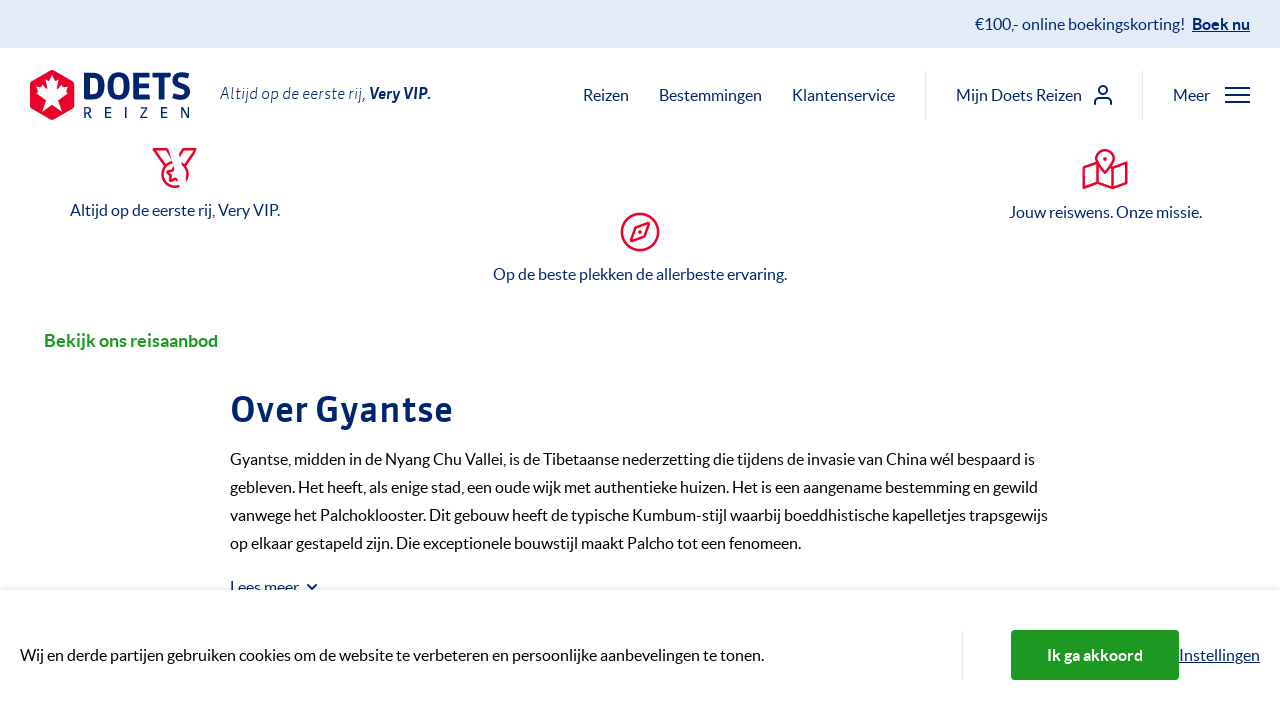

--- FILE ---
content_type: text/html; charset=utf-8
request_url: https://www.doetsreizen.nl/vakantie/china/shigatse/gyantse/
body_size: 18060
content:

<!doctype html>
<html class="no-js" lang="nl">
<head>
    <meta charset="utf-8">
    <meta name="viewport" content="width=device-width, initial-scale=1">

    <title>Bezoek Gyantse | Doets Reizen</title>

    <meta name="description" content="Gyantse, midden in de Nyang Chu Vallei, is de Tibetaanse nederzetting die tijdens de invasie van China wél bespaard is gebleven.">
    <meta name="author" content="Doets Reizen">
    <link rel="author" href="/humans.txt">
    <meta http-equiv="x-ua-compatible" content="ie=edge">

    
        <link rel="preconnect" href="https://assets.doetsreizen.nl">
    

    

    <link rel="search" type="application/opensearchdescription+xml" title="Zoeken" href="https://www.doetsreizen.nl/opensearch.xml">

    <meta property="og:locale" content="nl_NL">
    <meta property="og:site_name" content="Doets Reizen">

    <meta property="og:title" content="Bezoek Gyantse met Doets Reizen">
    <meta property="og:url" content="https://www.doetsreizen.nl/vakantie/china/shigatse/gyantse/">
    <meta property="og:description" content="Gyantse, midden in de Nyang Chu Vallei, is de Tibetaanse nederzetting die tijdens de invasie van China wél bespaard is gebleven.">
    <meta property="og:image" content="https://assets.doetsreizen.nl/media/thumbnails/51/01/5101d53fdc9203499a1512efe0e519e9/Gyantse.jpg">
    <meta property="og:type" content="place">

    <link rel="apple-touch-icon" sizes="180x180" href="https://assets.doetsreizen.nl/static/www/base/favicons/apple-touch-icon.png">
    <link rel="icon" type="image/png" href="https://assets.doetsreizen.nl/static/www/base/favicons/favicon-32x32.13e8c19c0df7.png" sizes="32x32">
    <link rel="icon" type="image/png" href="https://assets.doetsreizen.nl/static/www/base/favicons/favicon-16x16.b02bd1d94185.png" sizes="16x16">
    <link rel="manifest" href="/favconfig/manifest.json">
    <link rel="mask-icon" href="https://assets.doetsreizen.nl/static/www/base/favicons/safari-pinned-tab.svg" color="#ea002a">
    <link rel="shortcut icon" href="https://assets.doetsreizen.nl/static/www/base/favicons/favicon.909bec0d6733.ico">
    <meta name="msapplication-config" content="/favconfig/browserconfig.xml">
    <meta name="msapplication-TileColor" content="#00256f">
    <meta name="theme-color" content="#ffffff">

    
    
        <script nonce="">
            window.__dynamic_base__ = "https://assets.doetsreizen.nl/static/www"
        </script>
        <link  rel="stylesheet" href="https://assets.doetsreizen.nl/static/www/main-66290590.css" />
<script type="module" crossorigin="" src="https://assets.doetsreizen.nl/static/www/main-12c1a82c.js"></script>
<link href="https://assets.doetsreizen.nl/static/www/index-af4deb1f.js" type="text/javascript" crossorigin="anonymous" rel="modulepreload" as="script" />
<link href="https://assets.doetsreizen.nl/static/www/ladda-d2bf60a1.js" type="text/javascript" crossorigin="anonymous" rel="modulepreload" as="script" />
<link href="https://assets.doetsreizen.nl/static/www/utils-cff6b2dd.js" type="text/javascript" crossorigin="anonymous" rel="modulepreload" as="script" />
    

    
        <script async src="https://cms.doetsreizen.nl/features.js" nonce=""></script>
    

    

    
        
            <script nonce="">
                var DNT = 'no';
                if (window.navigator.doNotTrack === '1') {
                    DNT = 'yes';
                }
                (function(i,s,o,g,r,a,m){i['GoogleAnalyticsObject']=r;i[r]=i[r]||function(){
                (i[r].q=i[r].q||[]).push(arguments)},i[r].l=1*new Date();a=s.createElement(o),
                m=s.getElementsByTagName(o)[0];a.async=1;a.src=g;m.parentNode.insertBefore(a,m)
                })(window,document,'script','https://www.google-analytics.com/analytics.js','ga');
                ga('create', 'UA-6828956-10', 'auto');
                ga('set', 'anonymizeIp', true);
                ga('set', 'dimension3',  DNT);
                ga('send', 'pageview');
            </script>
        

        <script nonce="">
            window.dataLayer = window.dataLayer || [];
            function gtag(){dataLayer.push(arguments);}
        </script>

        
            <script async src="https://www.googletagmanager.com/gtag/js?id=G-B8DRFQYKJL" nonce=""></script>
            <script nonce="">
                var DNT = 'no';
                if (window.navigator.doNotTrack === '1') {
                    DNT = 'yes';
                }
                gtag('js', new Date());

                gtag('config', 'G-B8DRFQYKJL');
                gtag('set', 'anonymizeIp', true);

                gtag('consent', 'default', {
                    'ad_storage': "denied",
                    'ad_user_data': "denied",
                    'ad_personalization': "denied",
                    'analytics_storage': "denied"
                });

                gtag('set', 'dimension3', DNT);
            </script>
        

        
            <script nonce="">
                gtag('event', 'page_loaded', {
                    content_group: 'landing_pages_location'
                });

                (function(w,d,s,l,i){w[l]=w[l]||[];w[l].push({'gtm.start':
                new Date().getTime(),event:'gtm.js'});var f=d.getElementsByTagName(s)[0],
                j=d.createElement(s),dl=l!='dataLayer'?'&l='+l:'';j.async=true;j.src=
                'https://www.googletagmanager.com/gtm.js?id='+i+dl;f.parentNode.insertBefore(j,f);
                })(window,document,'script','dataLayer','GTM-P99DWQL3');
            </script>
        

        
            <script nonce="">
                (function(h,o,t,j,a,r){
                    h.hj=h.hj||function(){(h.hj.q=h.hj.q||[]).push(arguments)};
                    h._hjSettings={hjid:1522204,hjsv:6};
                    a=o.getElementsByTagName('head')[0];
                    r=o.createElement('script');r.async=1;
                    r.src=t+h._hjSettings.hjid+j+h._hjSettings.hjsv;
                    a.appendChild(r);
                })(window,document,'https://static.hotjar.com/c/hotjar-','.js?sv=');
            </script>
        
        
    

    

    <meta name="robots" content="index, follow">
    
    
    
        <script type="application/ld+json" nonce="">
            {
                "@context": "http://schema.org",
                "@type": "ItemPage",
                "breadcrumb": {
                    "@type": "BreadcrumbList",
                    "itemListElement": [
                        {
                            "@type": "ListItem",
                            "position": 1,
                            "item": {"@id": "https://www.doetsreizen.nl/", "name": "Home"}
                        },
                        {
                            "@type": "ListItem",
                            "position": 2,
                            "item": {"@id": "https://www.doetsreizen.nl/vakantie/", "name": "Bestemmingen"}
                        },
                        {
                            "@type": "ListItem",
                            "position": 3,
                            "item": {"@id": "https://www.doetsreizen.nl/vakantie/china/", "name": "China"}
                        },
                        {
                            "@type": "ListItem",
                            "position": 4,
                            "item": {"@id": "https://www.doetsreizen.nl/vakantie/china/shigatse/", "name": "Shigatse"}
                        },
                        {
                            "@type": "ListItem",
                            "position": 5,
                            "item": {"@id": "https://www.doetsreizen.nl/vakantie/china/shigatse/gyantse/", "name": "Gyantse"}
                        }
                    ]
                },
                "mainEntity": {
                    "@type": "TouristDestination",
                    "name": "Gyantse",
                    "description": "Gyantse, midden in de Nyang Chu Vallei, is de Tibetaanse nederzetting die tijdens de invasie van China wél bespaard is gebleven.",
                    "image": "https://assets.doetsreizen.nl/media/thumbnails/51/01/5101d53fdc9203499a1512efe0e519e9/Gyantse.jpg"
                }
            }
        </script>
    

</head>

<body class="body--fixed-notice">


<noscript><iframe src="https://www.googletagmanager.com/ns.html?id=GTM-P99DWQL3"
height="0" width="0" style="display:none;visibility:hidden"></iframe></noscript>



    



    <article class="fixed-notice js-fixed-notice ">
        <div class="fixed-notice-content">
            

            
                <a class="fixed-notice-content__text" href="https://www.doetsreizen.nl/reizen/" target="_blank">
                    €100,- online boekingskorting!
                    <span class="fixed-notice-content__link">Boek nu</span>
                </a>
            
        </div>
    </article>






    

    <section id="cookie-notice" class="cookie-notice">
        <div class="container row-column-spacing cookie-notice-wrapper">
            <div class="cookie-notice-text article">
                <p>Wij en derde partijen gebruiken cookies om de website te verbeteren en persoonlijke aanbevelingen te tonen.</p>
            </div>

            <hr class="content-divider content-divider--vertical content-divider--vertical-flex u-margin-horizontal-large d-none-lte-grid-breakpoint">

            <div class="cookie-notice-buttons button-group">
                <button class="button button--green button--wide js-cookies-accept" type="button" title="Ik ga akkoord">
                    Ik ga akkoord
                </button>

                <a class="link link--underline" href="/cookiebeleid/" title="Instellingen">
                    Instellingen
                </a>
            </div>
        </div>
    </section>





    


    
        

        <header class="site-masthead" id="masthead" role="banner">
            <div class="masthead-branding">
                <a class="masthead-branding__link" href="/">
                    <img class="masthead-branding__image" src="https://assets.doetsreizen.nl/static/www/images/doets-reizen.8376841b1d2e.svg" width="160" height="50" alt="Logo Doets Reizen">
                </a>
                <h2 class="masthead-branding__tagline">
                    Altijd op de eerste rij, <strong>Very VIP.</strong>
                </h2>
            </div>
            <nav class="site-navigation" role="navigation">
                <ul class="navigation-list d-none-lte-tablet-portrait">
                    <li class="navigation-list__item">
                        <a class="navigation-link" href="/reizen/">Reizen</a>
                    </li>
                    <li class="navigation-list__item">
                        <a class="navigation-link" href="/vakantie/">Bestemmingen</a>
                    </li>
                    <li class="navigation-list__item">
                        <a class="navigation-link" href="/klantenservice/">Klantenservice</a>
                    </li>
                </ul>
                <hr class="navigation-divider d-none-lte-tablet-portrait">
                <a class="navigation-link navigation-link--icon d-none-lte-tablet" href="https://mijn.doetsreizen.nl">
                    <span class="icon-label icon--spacing-right d-none-tablet-landscape d-inline-desktop">Mijn Doets Reizen</span>
                    <svg xmlns="http://www.w3.org/2000/svg" width="18" height="20" viewBox="0 0 18 20" class="icon">
    <path d="M17,20a1,1,0,0,1-1-1V17a3,3,0,0,0-3-3H5a3,3,0,0,0-3,3v2a1,1,0,0,1-2,0V17a5,5,0,0,1,5-5h8a5,5,0,0,1,5,5v2A1,1,0,0,1,17,20Z"/>
    <path d="M9,10a5,5,0,1,1,5-5A5,5,0,0,1,9,10ZM9,2a3,3,0,1,0,3,3A3,3,0,0,0,9,2Z"/>
</svg>

                </a>
                <hr class="navigation-divider d-none-lte-tablet">
                <button class="masthead-flyout-button js-masthead-flyout-button" type="button" title="Open / sluit menu">
                    <span class="masthead-flyout-button__label masthead-flyout-button__label--open">Meer</span>
                    <span class="masthead-flyout-button__label masthead-flyout-button__label--close">Sluiten</span>
                    <div class="masthead-flyout-button__icon">
                        <i class="masthead-flyout-button__stick masthead-flyout-button__stick--top"></i>
                        <i class="masthead-flyout-button__stick masthead-flyout-button__stick--middle masthead-flyout-button__stick--middle-a"></i>
                        <i class="masthead-flyout-button__stick masthead-flyout-button__stick--middle masthead-flyout-button__stick--middle-b"></i>
                        <i class="masthead-flyout-button__stick masthead-flyout-button__stick--bottom"></i>
                    </div>
                </button>
                <section class="masthead-flyout js-masthead-flyout">
                    <div class="masthead-flyout__wrapper">
                        <div class="masthead-flyout__main">
                            <div class="masthead-flyout__main-top">
                                <!-- copied button for fixed menus -->
                                <button class="masthead-flyout-button masthead-flyout-button--fixed js-masthead-flyout-button-fixed" type="button" title="Open / sluit menu">
                                    <span class="masthead-flyout-button__label masthead-flyout-button__label--open">Meer</span>
                                    <span class="masthead-flyout-button__label masthead-flyout-button__label--close">Sluiten</span>
                                    <div class="masthead-flyout-button__icon">
                                        <i class="masthead-flyout-button__stick masthead-flyout-button__stick--top"></i>
                                        <i class="masthead-flyout-button__stick masthead-flyout-button__stick--middle masthead-flyout-button__stick--middle-a"></i>
                                        <i class="masthead-flyout-button__stick masthead-flyout-button__stick--middle masthead-flyout-button__stick--middle-b"></i>
                                        <i class="masthead-flyout-button__stick masthead-flyout-button__stick--bottom"></i>
                                    </div>
                                </button>
                                <!-- /copied button for fixed menus -->
                            </div>
                            <section class="flyout-navigation">

                                <form class="form" action="/zoeken/" method="get">
                                    <div class="fieldwrapper fieldwrapper--combined">
                                        <input class="input-field input-field--combined" name="q" type="search" placeholder="Vul een zoekwoord in">
                                        <button class="button button--primary button--combined" type="submit">Zoek</button>
                                    </div>
                                </form>

                                <ul class="flyout-navigation-list">
                                    






                                    <li class="flyout-navigation-list__item">
                                        <a class="flyout-navigation-link flyout-navigation-link--icon" href="https://mijn.doetsreizen.nl">
                                            <span class="icon-label icon--spacing-right">Mijn Doets Reizen</span>
                                            <svg xmlns="http://www.w3.org/2000/svg" width="18" height="20" viewBox="0 0 18 20" class="icon">
    <path d="M17,20a1,1,0,0,1-1-1V17a3,3,0,0,0-3-3H5a3,3,0,0,0-3,3v2a1,1,0,0,1-2,0V17a5,5,0,0,1,5-5h8a5,5,0,0,1,5,5v2A1,1,0,0,1,17,20Z"/>
    <path d="M9,10a5,5,0,1,1,5-5A5,5,0,0,1,9,10ZM9,2a3,3,0,1,0,3,3A3,3,0,0,0,9,2Z"/>
</svg>

                                        </a>
                                    </li>
                                </ul>
                                
                                    <hr class="flyout-navigation-divider"><ul class="flyout-navigation-list"><li class="flyout-navigation-list__item"><a class="flyout-navigation-link" href="/reizen/">Reizen</a></li><li class="flyout-navigation-list__item"><a class="flyout-navigation-link" href="/vakantie/">Bestemmingen</a></li><li class="flyout-navigation-list__item"><a class="flyout-navigation-link" href="/klantenservice/">Klantenservice</a></li></ul><hr class="flyout-navigation-divider"><ul class="flyout-navigation-list"><li class="flyout-navigation-list__item"><a class="flyout-navigation-link" href="https://www.doetsreizen.nl/reisoverzicht/zomer-2025/">Reizen zomer 2025</a></li><li class="flyout-navigation-list__item"><a class="flyout-navigation-link" href="https://www.doetsreizen.nl/reisoverzicht/winter-2025-2026/">Reizen winter 2025-2026</a></li><li class="flyout-navigation-list__item"><a class="flyout-navigation-link" href="https://www.doetsreizen.nl/campertool/">Campertool</a></li><li class="flyout-navigation-list__item"><a class="flyout-navigation-link" href="https://www.doetsreizen.nl/excursies">Excursies</a></li><li class="flyout-navigation-list__item"><a class="flyout-navigation-link" href="https://www.doetsreizen.nl/afspraak-maken/">Afspraak maken</a></li><li class="flyout-navigation-list__item"><a class="flyout-navigation-link" href="https://www.doetsreizen.nl/contact/">Contact</a></li><li class="flyout-navigation-list__item"><a class="flyout-navigation-link" href="https://www.doetsreizen.nl/reisblog">Reisblog</a></li><li class="flyout-navigation-list__item"><a class="flyout-navigation-link" href="https://www.doetsreizen.nl/reisblog/mijn-doets-reizen-reisinformatie/">Mijn Doets omgeving</a></li><li class="flyout-navigation-list__item"><a class="flyout-navigation-link" href="https://www.doetsreizen.nl/geef-een-cadeaubon/">Cadeaubon Doets Reizen</a></li><li class="flyout-navigation-list__item"><a class="flyout-navigation-link" href="https://www.doetsreizen.nl/veelgestelde-vragen/">Veelgestelde vragen</a></li><li class="flyout-navigation-list__item"><a class="flyout-navigation-link" href="https://www.doetsreizen.nl/co2-meter-van-doets-reizen/">CO-2 meter van Milieu Centraal</a></li><li class="flyout-navigation-list__item"><a class="flyout-navigation-link" href="https://www.doetsreizen.nl/vacature/">Vacatures</a></li><li class="flyout-navigation-list__item"><a class="flyout-navigation-link" href="https://www.doetsreizen.nl/team/">Het Doets Team</a></li></ul>
                                
                            </section>

                            
                            
                                <section class="flyout-contact"><header class="flyout-contact__header"><h1 class="title title--flyout-contact">Persoonlijk reisadvies?</h1></header><div class="flyout-contact__cta"><a class="button button--full-width button--big button--green" href="/afspraak-maken/"><svg xmlns="http://www.w3.org/2000/svg" width="20" height="22" viewBox="0 0 20 22" class="icon icon--spacing-right"><path d="M15.16,17.13h-1.7a.63.63,0,0,1-.64-.61V14.84s0-.68.64-.68h1.7a.64.64,0,0,1,.63.65v1.67a.63.63,0,0,1-.61.65Z"/><path d="M15.13,12.84H13.47a.63.63,0,0,1-.65-.6V10.51a.63.63,0,0,1,.61-.64h1.68a.65.65,0,0,1,.68.61v1.7a.64.64,0,0,1-.63.66Z"/><path d="M10.83,17.13H9.17a.63.63,0,0,1-.67-.6V14.84a.68.68,0,0,1,.66-.68h1.68a.66.66,0,0,1,.68.65v1.68a.64.64,0,0,1-.64.64Z"/><path d="M10.83,12.84H9.17a.67.67,0,0,1-.68-.64V10.55a.67.67,0,0,1,.65-.68h1.69a.65.65,0,0,1,.68.6v1.69a.67.67,0,0,1-.65.68Z"/><path d="M6.54,17.13H4.89a.64.64,0,0,1-.68-.61V14.83a.65.65,0,0,1,.64-.67H6.54c.64,0,.64.68.64.68v1.65a.63.63,0,0,1-.61.64Z"/><path d="M6.54,12.84H4.84a.63.63,0,0,1-.63-.64V10.51a.62.62,0,0,1,.61-.64H6.54a.63.63,0,0,1,.64.61v1.73a.62.62,0,0,1-.61.63Z"/><path d="M18.68,3H16.13V4a1.83,1.83,0,0,1-3.65,0V3h-5V4a1.68,1.68,0,0,1-1.7,1.66H5.71A1.73,1.73,0,0,1,3.87,4a.13.13,0,0,0,0-.06V3H1.27A1.19,1.19,0,0,0,0,4.1V20.68A1.3,1.3,0,0,0,1.26,22H19s1-.08,1-1.4V4.18A1.21,1.21,0,0,0,18.79,3Zm-.63,17.06H2V6.94h16.1Z"/><path d="M15.16,3.62a.87.87,0,0,1-.73,1,.86.86,0,0,1-1-.73,1,1,0,0,1,0-.25V1a.86.86,0,0,1,1.7-.25,1,1,0,0,1,0,.25Z"/><path d="M6.54,3.62a.86.86,0,1,1-1.7.25,1,1,0,0,1,0-.25V1A.86.86,0,0,1,6.54.74a1,1,0,0,1,0,.25Z"/></svg><span class="icon-label">Plan een afspraak</span></a></div><div class="flyout-contact__link"><a class="flyout-contact-link flyout-contact-link--primary" href="/cdn-cgi/l/email-protection#2f464149406f4b404a5b5c5d4a46554a41014143"><span class="__cf_email__" data-cfemail="e38a8d858ca3878c86979091868a99868dcd8d8f">[email&#160;protected]</span></a></div><div class="flyout-contact__link"><a class="flyout-contact-link" href="tel:+31725753333">072 - 575 33 33</a></div><footer class="flyout-contact__footer">Vandaag 09:00 - 17:30</footer></section>
                            
                        </div>
                        <div class="masthead-flyout__secondary">
                            <section class="flyout-filters">
                                <section class="flyout-filters-column">
                                    <header class="flyout-filters-column__header">
                                        <h1 class="title title--flyout-filters">Soort reizen</h1>
                                    </header>
                                    <ul class="flyout-filters-list">
                                        <li class="flyout-filters-list__item">
                                            <a class="flyout-filters-link" href="/camperrondreizen/">Camperrondreizen</a>
                                        </li>
                                        
                                            <li class="flyout-filters-list__item"><a class="flyout-filters-link" href="/reizen/?reissoort=2">Autorondreizen</a></li><li class="flyout-filters-list__item"><a class="flyout-filters-link" href="/reizen/?reissoort=6">Treinreizen</a></li><li class="flyout-filters-list__item"><a class="flyout-filters-link" href="/reizen/?reissoort=12">Doets Deep Desires</a></li><li class="flyout-filters-list__item"><a class="flyout-filters-link" href="/reizen/?reissoort=3">Stedentrips</a></li><li class="flyout-filters-list__item"><a class="flyout-filters-link" href="/reizen/?reissoort=9">Wintersport</a></li><li class="flyout-filters-list__item"><a class="flyout-filters-link" href="/reizen/?reissoort=10">Safari&#x27;s</a></li><li class="flyout-filters-list__item"><a class="flyout-filters-link" href="/reizen/?reissoort=4">Zonvakanties</a></li><li class="flyout-filters-list__item"><a class="flyout-filters-link" href="/reizen/?reissoort=11">Familievakanties</a></li><li class="flyout-filters-list__item"><a class="flyout-filters-link" href="/reizen/?reissoort=8">Golfvakanties</a></li><li class="flyout-filters-list__item"><a class="flyout-filters-link" href="/reizen/?reissoort=7">Groepsreizen</a></li>
                                        
                                    </ul>
                                </section>
                                <section class="flyout-filters-column">
                                    <header class="flyout-filters-column__header">
                                        <h1 class="title title--flyout-filters">Bestemmingen</h1>
                                    </header>
                                    <ul class="flyout-filters-list">
                                        
                                            <li class="flyout-filters-list__item"><a class="flyout-filters-link" href="/reizen/?gebied=10">Zuidwest Amerika</a></li><li class="flyout-filters-list__item"><a class="flyout-filters-link" href="/reizen/?gebied=21">West Canada</a></li><li class="flyout-filters-list__item"><a class="flyout-filters-link" href="/reizen/?land=4">IJsland</a></li><li class="flyout-filters-list__item"><a class="flyout-filters-link" href="/reizen/?land=3128">Noorwegen</a></li><li class="flyout-filters-list__item"><a class="flyout-filters-link" href="/reizen/?land=3129">Zweden</a></li><li class="flyout-filters-list__item"><a class="flyout-filters-link" href="/reizen/?land=3213">Finland</a></li><li class="flyout-filters-list__item"><a class="flyout-filters-link" href="/reizen/?land=3011">China</a></li><li class="flyout-filters-list__item"><a class="flyout-filters-link" href="/reizen/?land=3040">Japan</a></li><li class="flyout-filters-list__item"><a class="flyout-filters-link" href="/reizen/?staat=31">Florida</a></li><li class="flyout-filters-list__item"><a class="flyout-filters-link" href="/reizen/?gebied=19">Noordwest Amerika</a></li><li class="flyout-filters-list__item"><a class="flyout-filters-link" href="/reizen/?gebied=18">Rockies &amp; Texas</a></li><li class="flyout-filters-list__item"><a class="flyout-filters-link" href="/reizen/?gebied=2359">Zuidoost Amerika</a></li><li class="flyout-filters-list__item"><a class="flyout-filters-link" href="/reizen/?gebied=8">Deep South</a></li><li class="flyout-filters-list__item"><a class="flyout-filters-link" href="/reizen/?gebied=16">Noordoost Amerika</a></li><li class="flyout-filters-list__item"><a class="flyout-filters-link" href="/reizen/?gebied=17">New England</a></li><li class="flyout-filters-list__item"><a class="flyout-filters-link" href="/reizen/?staat=33">Hawaii</a></li><li class="flyout-filters-list__item"><a class="flyout-filters-link" href="/reizen/?staat=23">Alaska</a></li><li class="flyout-filters-list__item"><a class="flyout-filters-link" href="/reizen/?provincie=85">Yukon</a></li><li class="flyout-filters-list__item"><a class="flyout-filters-link" href="/reizen/?gebied=12">Oost Canada</a></li><li class="flyout-filters-list__item"><a class="flyout-filters-link" href="/reizen/?gebied=9">Atlantisch Canada</a></li>
                                        
                                    </ul>
                                </section>
                            </section>
                        </div>
                    </div>
                </section>
            </nav>
        </header>
    

    <div class="site-content " id="content">
        
    

    
        
        
    

    <article id="landing-page">
        

    <header class="hero parallax hero--no-background hero--landing hero--landing-banner">
        <div class="hero__wrapper">
            
                
                <img class="hero__image parallax__item" src="https://assets.doetsreizen.nl/media/thumbnails/99/aa/99aa778498d1cb557f78042fb001784c/Gyantse.jpg"
                    srcset="https://assets.doetsreizen.nl/media/thumbnails/99/aa/99aa778498d1cb557f78042fb001784c/Gyantse.jpg 1920w,
                        https://assets.doetsreizen.nl/media/thumbnails/99/aa/99aa778498d1cb557f78042fb001784c/Gyantse.jpg 960w,
                        https://assets.doetsreizen.nl/media/thumbnails/86/69/8669e329248c5cbd83e832e6a0c4dab6/Gyantse.jpg 480w"
                    sizes="(min-width: 1140px) 1920px, (min-width: 720px) 960px, 480px"
                    width="960" height="540"
                    alt="Gyantse - Tibet - China - Doets Reizen"
                    loading="lazy"
                >
            

            <div class="hero__gradient-left-overlay"></div>
            <div class="hero__gradient-bottom-overlay"></div>
        </div>

        <div class="container hero__content-wrapper container--grid-spacing">
            <div class="hero__content">
                <h1 class="hero__title">
                    Very VIP reizen
                    <span class="hero__title-country">Gyantse, China</span>
                </h1>
                <h2 class="hero__subtitle">
                    
                </h2>
                <a class="button hero__button button--white-green-reverse-mobile button--medium" href="/reizen/?land=3011">
                    Bekijk ons reisaanbod
                </a>
            </div>
        </div>

        <div href="#over" class="hero__scroll js-scroll-to">
            Ervaar Gyantse met Doets Reizen
            <div id="scroll-icon-animation" class="scroll__icon"></div>
        </div>
    </header>


        
<div class="landing-page-usps container">
    <div class="landing-page-usps__usp">
        <div class="landing-page-usps__usp-icon-wrapper">
            <svg width="46" height="40" viewBox="0 0 46 40" fill="none" xmlns="http://www.w3.org/2000/svg" class="landing-page-usps__usp-icon">
    <path d="M26.4766 21.5625L29.9141 22.0312C30.6953 22.1875 31.3984 22.7344 31.6328 23.5156C31.8672 24.2969 31.7109 25.1562 31.0859 25.7031L28.5859 28.125L29.2109 31.5625C29.5234 33.3594 27.5703 34.6094 26.0859 33.8281L23.0391 32.1875L19.9141 33.8281C18.3516 34.6875 16.4766 33.3594 16.7891 31.5625L17.4141 28.125L14.9141 25.7031C14.2891 25.1562 14.1328 24.2969 14.3672 23.5156C14.6016 22.7344 15.3047 22.1875 16.0859 22.0312L19.5234 21.5625L21.0859 18.4375C21.7891 16.9531 24.2109 16.9531 24.9141 18.4375L26.4766 21.5625ZM25.9297 27.2656L28.8203 24.4531L24.8359 23.8281L23.0391 20.1562L21.1641 23.8281L17.1797 24.4531L20.0703 27.2656L19.3672 31.3281L23.0391 29.375L26.6328 31.3281L25.9297 27.2656ZM44.2109 0C45.2266 0 45.8516 1.17188 45.3047 2.03125L33.9766 18.125C35.6953 20.3906 36.7891 23.2031 36.7891 26.25C36.7891 33.9062 30.6172 40 23.0391 40C15.3828 40 9.28907 33.9062 9.28907 26.25C9.28907 23.2031 10.3047 20.3906 12.0234 18.125L0.695325 2.03125C0.14845 1.17188 0.77345 0 1.78907 0H14.0547C14.9922 0 15.7734 0.546875 16.2422 1.25L23.0391 12.5L29.7578 1.25C30.2266 0.46875 31.0078 0 31.9453 0H44.2109ZM4.13282 2.5L13.7422 16.1719C15.5391 14.5312 17.7266 13.3594 20.2266 12.8125L14.0547 2.5H4.13282ZM34.2891 26.25C34.2891 20.0781 29.2109 15 23.0391 15C16.7891 15 11.7891 20.0781 11.7891 26.25C11.7891 32.5 16.7891 37.5 23.0391 37.5C29.2109 37.5 34.2891 32.5 34.2891 26.25ZM32.2578 16.1719L41.8672 2.5H31.9453L25.7734 12.8125C28.2734 13.3594 30.4609 14.5312 32.2578 16.1719Z" fill="currentColor"/>
</svg>

        </div>
        <p>
            Altijd op de eerste rij, Very VIP.
        </p>
    </div>

    <div class="landing-page-usps__usp">
        <div class="landing-page-usps__usp-icon-wrapper">
            <svg width="40" height="40" viewBox="0 0 40 40" fill="none" xmlns="http://www.w3.org/2000/svg" class="landing-page-usps__usp-icon">
    <path d="M21.25 21.3281C20.5469 22.1094 19.375 22.1094 18.6719 21.3281C17.8906 20.625 17.8906 19.4531 18.6719 18.75C19.375 17.9688 20.5469 17.9688 21.25 18.75C22.0312 19.4531 22.0312 20.625 21.25 21.3281ZM28.0469 9.76562C29.2969 9.76562 30.5469 11.25 30.0781 12.5L25.7031 24.6094C25.5469 25.1562 25.0781 25.625 24.5312 25.7812L12.4219 30.1562C12.2656 30.2344 12.0312 30.2344 11.875 30.2344C10.625 30.2344 9.375 28.8281 9.84375 27.5781L14.2188 15.4688C14.375 14.9219 14.8438 14.4531 15.3906 14.2969L27.5 9.92188C27.6562 9.84375 27.8906 9.76562 28.0469 9.76562ZM23.4375 23.5156L27.4219 12.5781L16.4844 16.5625L12.5 27.5L23.4375 23.5156ZM20 0.625C30.625 0.625 39.375 9.375 39.375 20C39.375 30.7031 30.625 39.375 20 39.375C9.29688 39.375 0.625 30.7031 0.625 20C0.625 9.375 9.29688 0.625 20 0.625ZM20 36.875C29.2969 36.875 36.875 29.375 36.875 20C36.875 10.7031 29.2969 3.125 20 3.125C10.625 3.125 3.125 10.7031 3.125 20C3.125 29.375 10.625 36.875 20 36.875Z" fill="currentColor" />
</svg>

        </div>
        <p>
            Op de beste plekken de allerbeste ervaring.
        </p>
    </div>

    <div class="landing-page-usps__usp">
        <div class="landing-page-usps__usp-icon-wrapper">
            <svg width="46" height="42" viewBox="0 0 46 42" fill="none" xmlns="http://www.w3.org/2000/svg" class="landing-page-usps__usp-icon">
    <path d="M44.25 13.4849C44.875 13.4849 45.5 14.0318 45.5 14.7349V34.3443C45.5 35.3599 44.875 36.2974 43.8594 36.6099L32.0625 40.7505C31.0469 41.1412 29.9531 41.063 28.9375 40.7505L15.5 35.9849L2.21875 40.9068C2.0625 40.9849 1.90625 40.9849 1.75 40.9849C1.04688 40.9849 0.5 40.5162 0.5 39.7349V20.2037C0.5 19.188 1.125 18.2505 2.0625 17.8599L13.7812 13.7974C13.3125 12.6255 13 11.5318 13 10.5943C13 5.35992 17.4531 0.984924 23 0.984924C28.4688 0.984924 33 5.2818 33 10.5943C33 12.7037 31.5156 15.5162 29.6406 18.2505L30.5 18.4849L43.7812 13.6412C43.9375 13.563 44.0938 13.4849 44.25 13.4849ZM14.25 33.7974V16.2974L2.84375 20.2818L2.92188 37.938L14.25 33.7974ZM23 3.48492C18.8594 3.48492 15.5 6.68805 15.5 10.5943C15.5 12.7037 18.4688 17.5474 23 22.8599C27.4531 17.5474 30.5 12.7037 30.5 10.5943C30.5 6.68805 27.0625 3.48492 23 3.48492ZM29.25 38.2505V20.7505L28.1562 20.3599C26.5938 22.5474 24.9531 24.4224 23.9375 25.5943C23.7031 25.9068 23.3125 25.9849 23 25.9849C22.6094 25.9849 22.2188 25.9068 21.9844 25.5943C20.8125 24.188 18.625 21.688 16.75 18.8755V33.7974L29.25 38.2505ZM31.75 38.2505L43.0781 34.2662L43 16.5318L31.75 20.7505V38.2505ZM24.875 10.9849C24.875 12.0787 24.0156 12.8599 23 12.8599C21.9062 12.8599 21.125 12.0787 21.125 10.9849C21.125 9.9693 21.9062 9.10992 23 9.10992C24.0156 9.10992 24.875 9.9693 24.875 10.9849Z" fill="currentColor" />
</svg>

        </div>
        <p>
            Jouw reiswens. Onze missie.
        </p>
    </div>
</div>

        
<div id="over" class="landing-page-intro">
    <section class="container container--narrow row-column-spacing">
        <header class="header header--spacing-small">
            <h3 class="title title--large title--color-primary">
                
                    Over Gyantse
                
            </h3>
        </header>

        <expandable-section>
            <div class="article">
                <p>Gyantse, midden in de Nyang Chu Vallei, is de Tibetaanse nederzetting die tijdens de invasie van China wél bespaard is gebleven. Het heeft, als enige stad, een oude wijk met authentieke huizen. Het is een aangename bestemming en gewild vanwege het Palchoklooster. Dit gebouw heeft de typische Kumbum-stijl waarbij boeddhistische kapelletjes trapsgewijs op elkaar gestapeld zijn. Die exceptionele bouwstijl maakt Palcho tot een fenomeen.</p>
            </div>

            
                <template #details>
                    <div class="landing-page-intro__text" v-cloak>
                        <div class="article article--large article--titles-margin-xsmall">
                            <h2>Knusse straten</h2>
<p>Gyantse was in 1904 het toneel van een heftige strijd tussen Britten en Tibetanen. Door het verzet en de daaropvolgende belegering kreeg het als bijnaam Heldenstad. Velen haasten zich tegenwoordig door de stad om een glimp op te vangen van het vermaarde Kumbum, maar de stad is zoveel meer dan dit bouwwerk alleen. Je kunt er heerlijk uren door het centrum dwalen en telkens nieuwe, knusse straatjes ontdekken. In winkelstraat Yingxion Nanlu is echt van alles te koop. </p>
<h2>Pelgrims en fresco’s</h2>
<p>De 35 meter hoge, witte Kumbum in het centrum is door de prins van Gyantse gebouwd en kun je vergelijken met boeddhistische stoepa’s zoals je ze in Nepal ook ziet. Een stoepa is een geheel van meerdere kapellen. Het voormalige fort werd in de negende eeuw gebouwd en in de veertiende eeuw omgetoverd tot een waanzinnig klooster: het Palchoklooster. Hier leven tegenwoordig meerdere religies vreedzaam onder één dak. Loop als je boven bent [je kunt via nauwe straten omhooglopen] achter de pelgrims aan naar binnen en laat de vele fresco’s goed op je inwerken.&nbsp;</p>
                        </div>
                    </div>
                </template>

                <template #toggle="slotProps">
                    <div class="landing-page-intro__more">
                        <button type="button" @click="slotProps.toggleSection" class="link link--underline link--with-icon">
                            <template v-if="!slotProps.showDetails">
                                Lees meer
                                <svg xmlns="http://www.w3.org/2000/svg" width="10" height="6" viewBox="0 0 10 6" class="icon icon--spacing-left-small">
    <path d="M4.3,5.7l-4-4.1C0.1,1.5,0,1.2,0,1c0-0.3,0.1-0.5,0.3-0.7l0,0c0.4-0.3,1-0.3,1.4,0L5,3.7l3.4-3.4l0,0c0.4-0.3,1-0.3,1.4,0C9.9,0.5,10,0.7,10,1c0,0.3-0.1,0.5-0.3,0.7l-4.1,4C5.5,5.9,5.3,6,5,6C4.8,6,4.5,5.9,4.3,5.7z"/>
</svg>

                            </template>
                            <template v-else>
                                Lees minder
                                <svg xmlns="http://www.w3.org/2000/svg" width="10" height="6" viewBox="0 0 10 6" class="icon icon--flip icon--spacing-left-small">
    <path d="M4.3,5.7l-4-4.1C0.1,1.5,0,1.2,0,1c0-0.3,0.1-0.5,0.3-0.7l0,0c0.4-0.3,1-0.3,1.4,0L5,3.7l3.4-3.4l0,0c0.4-0.3,1-0.3,1.4,0C9.9,0.5,10,0.7,10,1c0,0.3-0.1,0.5-0.3,0.7l-4.1,4C5.5,5.9,5.3,6,5,6C4.8,6,4.5,5.9,4.3,5.7z"/>
</svg>

                            </template>
                        </button>
                    </div>
                </template>
            
        </expandable-section>
    </section>
</div>

        

    
        <div id="bezienswaardigheden" class="landing-page-tips">
            <div class="container container--relative">
                <section class="landing-page-tips__content">
                    <header class="header landing-page-tips__header">
                        <h3 class="title title--large title--color-primary">
                            Bezienswaardigheden van Gyantse
                        </h3>
                    </header>

                    <div class="landing-page-tips__wrapper">
                        <div class="block-slider js-block-slider block-slider--overflow">
                            
                                
<div class="block-slide block-slide--landing js-block-slide">
    <article class="image-tile image-tile--grow">
        <div class="image-tile__wrapper image-tile__wrapper--landing">
            <a href="/vakantie/china/shigatse/everest-base-camp/" class="image-tile__wrapper--link">
                <div class="available-trips-overlay available-trips-overlay--left-bottom">
                    <header class="available-trips-overlay__header">
                        <h1 class="title title--available-trips-overlay">Everest Base Camp</h1>
                        
                            <h2 class="subtitle subtitle--available-trips-overlay">China</h2>
                        
                    </header>

                    <svg width="24" height="24" viewBox="0 0 24 24" fill="none" xmlns="http://www.w3.org/2000/svg" class="icon icon--medium">
    <circle cx="12" cy="12" r="12" fill="white"/>
    <rect x="9.58643" y="16.2427" width="8" height="2" transform="rotate(-45 9.58643 16.2427)" fill="#303030"/>
    <rect x="9.58643" y="7.75732" width="2" height="8" transform="rotate(-45 9.58643 7.75732)" fill="#303030"/>
</svg>

                </div>
                <div class="image-tile__bottom-overlay"></div>
                
                    
                    <img class="image-tile__image" src="https://assets.doetsreizen.nl/media/thumbnails/8f/70/8f704f3d49e8a9caf820bf21a6c73ceb/Mount_Everest_view.jpg"
                        srcset="https://assets.doetsreizen.nl/media/thumbnails/ca/0d/ca0d9af4e393e7b4fff354ac6d21f06f/Mount_Everest_view.jpg 800w,
                            https://assets.doetsreizen.nl/media/thumbnails/8f/70/8f704f3d49e8a9caf820bf21a6c73ceb/Mount_Everest_view.jpg 600w,
                            https://assets.doetsreizen.nl/media/thumbnails/b0/0f/b00f90a471fb6ce04c12f743af6563ab/Mount_Everest_view.jpg 400w"
                        sizes="(min-width: 1200px) 400px, 600px"
                        width="600" height="900"
                        alt="Mount Everest - Tibet - China - Doets Reizen"
                        loading="lazy"
                    >
                
            </a>
        </div>
    </article>
</div>

                            
                        </div>
                    </div>
                </section>
            </div>
        </div>
    


        
<section id="reizen" class="landing-page-trips landing-page-trips--empty">
    <div class="container">
        <section>
            <header class="header header--grid-spacing header--justify-centered">
                <h1 class="title title--large title--color-primary">
                    Jouw avontuur in Gyantse begint hier
                </h1>
            </header>
            
                <div class="landing-page-trips__empty">
                    <div class="landing-page-trips__empty-text">
                        
                            <p>
                                Wij hebben op dit moment op onze website geen reizen die naar Gyantse gaan.
                            </p>
                            <p>
                                Neem contact met ons op voor meer reismogelijkheden of een volledig op maat gemaakte reis.
                            </p>
                        
                    </div>

                    <a class="button button--green button--small button--semi-wide" href="/reizen/" title="Bekijk al onze reizen">
                        Bekijk al onze reizen
                    </a>
                </div>
            
        </section>
    </div>
</section>

        
    


        

    <section id="locatie" class="landing-page-map">
        <div class="container">
            <div class="landing-page-map__wrapper">
            
                <section class="model__map" data-google-map='{"markers":[{"latitude":"28.919814399999982", "longitude":"89.60119259999996"}], "zoom": 13, "changeZoom": false}'>
                    <div class="model__map-canvas model__map-canvas--landing js-map-canvas"></div>
                </section>
            
            </div>
        </div>
    </section>


        

    <section id="fotogalerij" class="landing-page-gallery js-gallery">
        <div class="container container--relative">
            <div class="landing-page-gallery__wrapper">
                
                    <div class="row">
                        <div class="column column--offset-2-12 column--8-12">
                            <header class="header header--spacing-small">
                                <h3 class="title title--large title--color-primary">
                                    
                                        Ontdek Gyantse met Doets Reizen
                                    
                                </h3>
                            </header>
                            <div class="article u-margin-bottom">
                                <p>
                                    
                                </p>
                            </div>

                            <div class="button-group button-group--responsive button-group--spacing-small">
                                <a class="button button--green button--medium button--full-width-mobile" href="/reizen/?land=3011" title="Bekijk ons reisaanbod">
                                    Bekijk ons reisaanbod
                                </a>

                                
                            </div>
                        </div>
                    </div>

                    

    <div class="landing-page-gallery__images-wrapper landing-page-slider js-landing-slider" data-gallery-lightbox="#gallery-lightbox" data-gallery-items='[{"title": "Gyantse \u002D Tibet \u002D China \u002D Doets Reizen", "alt": "Gyantse \u002D Tibet \u002D China \u002D Doets Reizen", "href": "https://thumbnails.doetsreizen.nl/thumbnail/[base64]/"}]'>
        <div class="landing-page-gallery__images">
            <div class="landing-page-gallery__images-column">
                
                    <figure class="js-slide landing-page-gallery__image-wrapper" data-gallery-item="0">
                        <a class="landing-page-gallery__link" role="button" title="Gyantse - Tibet - China - Doets Reizen">
                            <img class="landing-page-gallery__image" src="https://assets.doetsreizen.nl/media/thumbnails/29/29/2929a81a27dded16d2c639d7c44f6948/Gyantse.jpg" width="1200" height="600" alt="Gyantse - Tibet - China - Doets Reizen" loading="lazy">
                        </a>
                    </figure>
                

                

                
            </div>

            

            
        </div>

        
    </div>


                
            </div>
            <svg viewBox="0 0 1073 1218" fill="none" xmlns="http://www.w3.org/2000/svg" class="landing-page-gallery__background">
    <path
        d="M1034.16 276.763L575.342 10.973C551.066 -3.65766 521.934 -3.65766 497.658 10.973L38.8416 276.763C14.5656 291.393 0 318.216 0 345.039V876.619C0 903.441 14.5656 930.264 38.8416 942.456L497.658 1208.25C509.796 1215.56 521.934 1218 536.5 1218C548.638 1218 563.204 1215.56 575.342 1208.25L1034.16 942.456C1058.43 927.826 1073 903.441 1073 876.619V345.039C1070.57 318.216 1056.01 291.393 1034.16 276.763Z"
        fill="url(#paint0_linear_2989_404)" fill-opacity="0.8"/>
    <defs>
        <linearGradient id="paint0_linear_2989_404" x1="536.5" y1="0" x2="536.5" y2="1218" gradientUnits="userSpaceOnUse">
            <stop stop-color="#EEF4FF"/>
            <stop offset="1" stop-color="white"/>
        </linearGradient>
    </defs>
</svg>

        </div>
        

    <div id="gallery-lightbox" class="gallery-lightbox"><div class="gallery-lightbox-slides"></div><h3 class="gallery-lightbox__title"></h3><a class="gallery-lightbox__prev"><svg xmlns="http://www.w3.org/2000/svg" width="6.364" height="9.9" viewBox="0 0 6.364 9.9" class="icon icon--arrow-left gallery-lightbox__icon"><g transform="translate(-90.51 -368.403) rotate(45)"><rect width="2" height="7" transform="translate(328 193)"/><rect width="2" height="7" transform="translate(335 198) rotate(90)"/></g></svg></a><a class="gallery-lightbox__next"><svg xmlns="http://www.w3.org/2000/svg" width="6" height="10" viewBox="0 0 6 10" class="icon icon--arrow-right gallery-lightbox__icon"><path d="M5.72,5.68l-4.08,4A1,1,0,0,1,1,10a1,1,0,0,1-.68-.28h0a1,1,0,0,1,0-1.35L3.68,5,.28,1.63h0A1,1,0,0,1,.28.28,1,1,0,0,1,1,0a1,1,0,0,1,.68.28L5.72,4.33A.93.93,0,0,1,6,5,1,1,0,0,1,5.72,5.68Z"/></svg></a><a class="gallery-lightbox__close">×</a><span class="gallery-lightbox__counter"></span><a class="gallery-lightbox__play-pause"></a><ol class="gallery-lightbox__indicator"></ol></div>


    </section>


        


        


        

            
        

        
<div id="contact" class="landing-page-contact">
    <div class="container">
        <div class="landing-page-contact__columns">
            <div class="landing-page-contact__column">
                <div class="customer-care-contact-block">
                    <header class="customer-care-contact-block__header">
                        <h1 class="title title--customer-care">E-mailadres</h1>
                        <i class="tooltip-info-toggle tooltip-info-toggle--blue-light u-margin-left-small" tabindex="0" role="button" data-toggle="popover" data-bs-content='<div class="popover-content popover-content--large">Wij proberen alle verzoeken binnen 2 werkdagen te beantwoorden.</div>' data-bs-html="true">i</i>
                    </header>
                    <div class="customer-care-contact-block__content">
                        <a class="link link--current-color link--underline" href="/cdn-cgi/l/email-protection#f990979f96b99d969c8d8a8b9c90839c97d79795"><span class="__cf_email__" data-cfemail="e48d8a828ba4808b81909796818d9e818aca8a88">[email&#160;protected]</span></a>
                    </div>
                </div>
            </div>
            <div class="landing-page-contact__column">
                <div class="customer-care-contact-block">
                    <header class="customer-care-contact-block__header">
                        <h1 class="title title--customer-care">Persoonlijk advies</h1>
                        <i class="tooltip-info-toggle tooltip-info-toggle--blue-light u-margin-left-small" tabindex="0" role="button" data-toggle="popover" data-bs-content='<div class="popover-content popover-content--large">Persoonlijk advies bij ons op kantoor</div>' data-bs-html="true">i</i>
                    </header>
                    <div class="customer-care-contact-block__content">
                        <a class="link link--current-color link--underline" href="/afspraak-maken/">Plan een afspraak</a>
                    </div>
                </div>
            </div>
            <div class="landing-page-contact__column">
                <div class="customer-care-contact-block">
                    <header class="customer-care-contact-block__header">
                        <h1 class="title title--customer-care">WhatsApp</h1>
                        <i class="tooltip-info-toggle tooltip-info-toggle--blue-light u-margin-left-small" tabindex="0" role="button" data-toggle="popover" data-bs-content='<ul class="popover-list popover-list--large"><li class="popover-list__item"><span class="popover-list__item-col">Maandag:</span> <span class="popover-list__item-col">09:00 - 17:30</span></li><li class="popover-list__item"><span class="popover-list__item-col">Dinsdag:</span> <span class="popover-list__item-col">09:00 - 17:30</span></li><li class="popover-list__item"><span class="popover-list__item-col">Woensdag:</span> <span class="popover-list__item-col">09:00 - 17:30</span></li><li class="popover-list__item"><span class="popover-list__item-col">Donderdag:</span> <span class="popover-list__item-col">09:00 - 17:30</span></li><li class="popover-list__item"><span class="popover-list__item-col">Vrijdag:</span> <span class="popover-list__item-col">09:00 - 17:30</span></li><li class="popover-list__item"><span class="popover-list__item-col">Zaterdag:</span> <span class="popover-list__item-col">09:00 - 16:00</span></li></ul>' data-bs-html="true">i</i>
                    </header>
                    <div class="customer-care-contact-block__content">
                        <a class="link link--current-color" href="tel:06 2481 9450">06 2481 9450</a>
                    </div>
                </div>
            </div>
            <div class="landing-page-contact__column">
                <div class="customer-care-contact-block">
                    <header class="customer-care-contact-block__header">
                        <h1 class="title title--customer-care">Telefoon</h1>
                        
                            
                                <i class="tooltip-info-toggle tooltip-info-toggle--blue-light u-margin-left-small" tabindex="0" role="button" data-toggle="popover" data-bs-content='<ul class="popover-list popover-list--large"><li class="popover-list__item"><span class="popover-list__item-col">Maandag:</span> <span class="popover-list__item-col">09:00 - 17:30</span></li><li class="popover-list__item"><span class="popover-list__item-col">Dinsdag:</span> <span class="popover-list__item-col">09:00 - 17:30</span></li><li class="popover-list__item"><span class="popover-list__item-col">Woensdag:</span> <span class="popover-list__item-col">09:00 - 17:30</span></li><li class="popover-list__item"><span class="popover-list__item-col">Donderdag:</span> <span class="popover-list__item-col">09:00 - 17:30</span></li><li class="popover-list__item"><span class="popover-list__item-col">Vrijdag:</span> <span class="popover-list__item-col">09:00 - 17:30</span></li><li class="popover-list__item"><span class="popover-list__item-col">Zaterdag:</span> <span class="popover-list__item-col">09:00 - 16:00</span></li></ul>' data-bs-html="true">i</i>
                            
                        
                    </header>
                    <div class="customer-care-contact-block__content">
                        <a class="link link--current-color" href="tel:+31 72 575 3333">072 - 575 33 33</a>
                    </div>
                </div>
            </div>
        </div>
    </div>
</section>

    </article>
    
<div class="sub-menu-scroll-to-select" data-scroll-show=".sub-menu" data-scroll-show-type="after" data-scroll-show-class="sub-menu-scroll-to-select--active">
    <div class="select">
        <select class="input-field input-field--select js-scroll-to-select">
        	
            	<option value="#bezienswaardigheden">Bezienswaardigheden</option>
            
            <option value="#reizen">Reizen</option>
            
            	<option value="#locatie">Locatie</option>
            
			
				<option value="#fotogalerij">Fotogalerij</option>
            
			
            
            <option value="#contact">Contact</option>
        </select>
    </div>
</div>
<div
    class="site-masthead site-masthead--fixed site-masthead--fixed-right site-masthead--with-sub site-masthead--centered"
    data-scroll-show=".hero"
    data-scroll-show-type="after"
    data-scroll-show-class="site-masthead--fixed-active"
>
    <div class="site-masthead-main">
        <div class="site-masthead__content site-masthead__content--left d-none-lte-tablet">
            <a class="masthead-branding masthead-branding--small" href="/">
                <img class="masthead-branding__image-simple" src="https://assets.doetsreizen.nl/static/www/images/doets-reizen-maplestar.svg" width="42" height="48" alt="Logo Doets Reizen" loading="lazy">
            </a>

            <a class="link--hover-underline site-masthead--fixed__subtitle" href="/vakantie/china/">China</a>

            
                <svg xmlns="http://www.w3.org/2000/svg" width="6.364" height="9.9" viewBox="0 0 6.364 9.9" class="icon icon--color-tertiary site-masthead--fixed__divider-icon">
  <g transform="translate(-90.51 -368.403) rotate(45)">
    <rect width="2" height="7" transform="translate(328 193)"/>
    <rect width="2" height="7" transform="translate(335 198) rotate(90)"/>
  </g>
</svg>

                <div class="title site-masthead--fixed__title">Gyantse</div>
            
        </div>

        <div class="site-masthead__content site-masthead__content--right">
            
                <a class="button button--secondary" href="/klantenservice/" title="Neem contact met ons op voor een passend reisadvies" rel="bookmark">
                    Neem contact met ons op
                </a>
            
        </div>
    </div>

    <div class="site-masthead-sub-wrapper">
        <div class="site-masthead-sub">
            <nav class="sub-menu sub-menu--fixed d-none-lte-tablet">
                <ul class="sub-menu__list">
                    <li class="sub-menu__list-item">
                        <a href="#over" class="sub-menu__link js-scroll-to">
                            Over het land
                        </a>
                    </li>
                    
                    <li class="sub-menu__list-item">
                        <a href="#bezienswaardigheden" class="sub-menu__link js-scroll-to">
                            Bezienswaardigheden
                        </a>
                    </li>
                    
                    <li class="sub-menu__list-item">
                        <a href="#reizen" class="sub-menu__link js-scroll-to">
                            Reizen
                        </a>
                    </li>
                    
                        <li class="sub-menu__list-item">
                            <a href="#locatie" class="sub-menu__link js-scroll-to">
                                Locatie
                            </a>
                        </li>
                    
                    
                        <li class="sub-menu__list-item">
                            <a href="#fotogalerij" class="sub-menu__link js-scroll-to">
                                Fotogalerij
                            </a>
                        </li>
                    
                    
                    
                    <li class="sub-menu__list-item">
                        <a href="#contact" class="sub-menu__link js-scroll-to">
                            Contact
                        </a>
                    </li>
                </ul>
            </nav>
        </div>
    </div>
</div>

    

    </div>

    
        <footer class="site-footer" id="footer" role="contentinfo">
            
                <div class="container container--grid-spacing">

                    


                    <section class="footer-engagement">
                        <section class="footer-engagement-column footer-engagement-column--small">
                            <header class="footer-engagement-column__header">
                                <h1 class="title title--footer-engagement">Vragen, of advies nodig?</h1>
                            </header>
                            
                            
                                <div class="footer-engagement-contact"><div class="footer-engagement-contact__line"><a class="footer-engagement-contact-link footer-engagement-contact-link--big" href="tel:+31725753333"><svg width="24" height="24" viewBox="0 0 24 24" xmlns="http://www.w3.org/2000/svg" class="icon footer-engagement-contact__icon"><path d="M19.4119 4.7778C19.7557 4.87155 20.0057 5.1528 20.0057 5.49655C20.0057 13.5278 13.5057 19.9966 5.50567 19.9966C5.13067 19.9966 4.84942 19.7778 4.75567 19.4341L4.00567 16.1841C3.94317 15.8403 4.09942 15.4653 4.44317 15.3091L7.94317 13.8091C8.25567 13.6841 8.59942 13.7778 8.81817 14.0278L10.3807 15.9341C12.8182 14.7778 14.7869 12.7778 15.9119 10.4028L14.0057 8.8403C13.7557 8.62155 13.6619 8.2778 13.7869 7.9653L15.2869 4.4653C15.4432 4.12155 15.8182 3.93405 16.1619 4.0278L19.4119 4.7778Z" /></svg><span class="icon-label">072 - 575 33 33</span></a></div><div class="footer-engagement-contact__line"><a class="footer-engagement-contact-link footer-engagement-contact-link--small" href="/cdn-cgi/l/email-protection#c3aaada5ac83a7aca6b7b0b1a6aab9a6adedadaf"><span class="__cf_email__" data-cfemail="1970777f76597d767c6d6a6b7c70637c77377775">[email&#160;protected]</span></a></div><div class="footer-engagement-contact__line"><span class="footer-engagement-contact-opening_hours">
                                                    Vandaag 09:00 - 17:30
                                                </span></div></div>
                            
                        </section>
                        <section class="footer-engagement-column footer-engagement-column--small footer-engagement-column--social-media">
                            <header class="footer-engagement-column__header">
                                <h1 class="title title--footer-engagement">Volg ons op social media</h1>
                            </header>
                            <div class="footer-engagement-social">
                                
                                    <ul class="social-list"><li class="social-list__item"><a class="social-list__link social-list__link--facebook" href="https://facebook.com/doetsreizen" rel="noopener" title="Volg ons op Facebook"><svg xmlns="http://www.w3.org/2000/svg" width="30" height="30" viewBox="0 0 30 30" class="icon icon--social icon--social-facebook"><path d="M28.2,0H1.8C0.8,0,0,0.8,0,1.8v26.3c0,1,0.8,1.8,1.8,1.8H16V18.3h-3.7V14H16v-3.7c0-3.3,2-5.7,6.2-5.7c1,0,2,0,3,0.2v3.8h-2.8c-1-0.2-1.8,0.5-1.8,1.5c0,0.2,0,0.3,0,0.3v3.3H25l-0.7,4.5h-3.7V30h7.5c1,0,1.8-0.8,1.8-1.8V1.8C30,0.8,29.2,0,28.2,0z"/></svg></a></li><li class="social-list__item"><a class="social-list__link social-list__link--instagram" href="https://www.instagram.com/doetsreizen/" rel="noopener" title="Volg ons op Instagram"><svg xmlns="http://www.w3.org/2000/svg" width="30" height="30" viewBox="0 0 30 30" class="icon icon--social icon--social-instagram"><path d="M14.9,10c-2.7,0-4.9,2.2-4.9,5s2.2,5,4.9,5s4.9-2.2,4.9-5S17.6,10,14.9,10z"/><path d="M29.7,8.9c0-1.7-0.3-2.7-0.7-3.6c-0.4-1.1-0.9-1.8-1.8-2.7s-1.6-1.4-2.7-1.8c-0.9-0.3-2.1-0.6-3.6-0.8c-1.3,0-1.9,0-6,0s-4.6,0-6.1,0.2c-1.6,0-2.7,0.3-3.6,0.8c-1,0.3-1.9,0.8-2.7,1.7C1.6,3.3,1.2,4.2,0.7,5.1c-0.3,1-0.6,2.1-0.6,3.8C0,10.4,0,11,0,15s0,4.7,0.1,6.2c0,1.6,0.3,2.7,0.7,3.6c0.4,1.1,0.9,1.8,1.8,2.7c0.9,0.9,1.6,1.4,2.7,1.8C6.3,29.6,7.5,29.8,9,30c1.3,0,1.9,0,6,0s4.6,0,6.1-0.2c1.6,0,2.7-0.3,3.6-0.8c1-0.4,1.8-0.9,2.7-1.8c0.9-0.9,1.3-1.7,1.8-2.7c0.3-0.9,0.6-2.1,0.7-3.6c0-1.7,0.1-2.1,0.1-6.2C29.9,11,29.9,10.4,29.7,8.9z M14.9,22.7c-4.2,0-7.6-3.5-7.6-7.7s3.4-7.6,7.6-7.6s7.6,3.4,7.6,7.6S19.1,22.7,14.9,22.7z M22.8,8.9c-1,0-1.8-0.8-1.8-1.8s0.7-1.8,1.8-1.8c1,0,1.8,0.8,1.8,1.8C24.6,8,23.9,8.9,22.8,8.9z"/></svg></a></li><li class="social-list__item"><a class="social-list__link social-list__link--youtube" href="https://www.youtube.com/@doetsreizen/" rel="noopener" title="Volg ons op YouTube"><svg xmlns="http://www.w3.org/2000/svg" width="42" height="30" viewBox="0 0 42 30" class="icon icon--social icon--social-youtube"><path d="M41.12,4.68A5.29,5.29,0,0,0,37.41.9C34.13,0,21,0,21,0S7.87,0,4.59.9A5.29,5.29,0,0,0,.88,4.68C0,8,0,15,0,15s0,7,.88,10.32A5.29,5.29,0,0,0,4.59,29.1C7.87,30,21,30,21,30s13.13,0,16.41-.9a5.29,5.29,0,0,0,3.71-3.78C42,22,42,15,42,15S42,8,41.12,4.68ZM16.7,21.33V8.67l11,6.33Z"/></svg></a></li><li class="social-list__item"><a class="social-list__link social-list__link--vimeo" href="https://vimeo.com/doetsreizen" rel="noopener" title="Volg ons op Vimeo"><svg xmlns="http://www.w3.org/2000/svg" width="35" height="30" viewBox="0 0 35 30" class="icon icon--social icon--social-vimeo"><path d="M34.79,6.94Q34.57,12,27.73,20.81,20.68,30,15.79,30q-3,0-5.12-5.6-1.41-5.13-2.8-10.26-1.55-5.6-3.33-5.6a10.48,10.48,0,0,0-2.72,1.63L.19,8.07c1.71-1.5,3.4-3,5.05-4.51,2.28-2,4-3,5.13-3.12Q14.42,0,15.35,6q1,6.39,1.4,7.94c.77,3.54,1.63,5.31,2.56,5.31.73,0,1.81-1.15,3.27-3.44s2.22-4,2.33-5.24c.2-2-.57-3-2.33-3A6.47,6.47,0,0,0,20,8.15Q22.56-.23,29.76,0,35.1.16,34.79,6.94Z"/></svg></a></li><li class="social-list__item"><a class="social-list__link social-list__link--pinterest" href="https://nl.pinterest.com/doetsreizen/" rel="noopener" title="Volg ons op Pinterest"><svg xmlns="http://www.w3.org/2000/svg" width="30" height="30" viewBox="0 0 30 30" class="icon icon--social icon--social-pinterest"><path d="M15,0A15,15,0,0,0,9.53,29a14.45,14.45,0,0,1,.05-4.3c.27-1.18,1.75-7.45,1.75-7.45A5.5,5.5,0,0,1,10.89,15c0-2.09,1.21-3.64,2.71-3.64a1.89,1.89,0,0,1,1.91,2.11c0,1.28-.82,3.2-1.25,5a2.18,2.18,0,0,0,2.22,2.72c2.67,0,4.72-2.82,4.72-6.86a5.92,5.92,0,0,0-6.27-6.1,6.49,6.49,0,0,0-6.78,6.5,5.81,5.81,0,0,0,1.11,3.42.44.44,0,0,1,.1.43c-.11.47-.37,1.5-.42,1.7s-.22.34-.51.2c-1.87-.87-3-3.6-3-5.81,0-4.72,3.43-9.06,9.92-9.06,5.19,0,9.24,3.7,9.24,8.66,0,5.16-3.26,9.32-7.77,9.32a4,4,0,0,1-3.44-1.73L12.4,25.4a16.42,16.42,0,0,1-1.87,3.93A14.84,14.84,0,0,0,15,30,15,15,0,0,0,15,0Z"/></svg></a></li><li class="social-list__item"><a class="social-list__link social-list__link--twitter" href="https://twitter.com/doetsreizen" rel="noopener" title="Volg ons op X"><svg width="20" height="20" viewBox="0 0 20 20" fill="none" xmlns="http://www.w3.org/2000/svg" class="icon icon--social icon--social-twitter"><path fill-rule="evenodd" clip-rule="evenodd" d="M1 0C0.447715 0 0 0.447715 0 1V19C0 19.5523 0.447715 20 1 20H19C19.5523 20 20 19.5523 20 19V1C20 0.447715 19.5523 0 19 0H1ZM16.237 4H14.2304L10.9522 7.7587L8.09783 4H4L8.91739 10.4435L4.25435 15.7565H6.26087L9.85 11.6587L12.987 15.7565H17L11.8848 8.97391L16.237 4ZM14.6543 14.5696H13.5239L6.31739 5.13043H7.50435L14.6543 14.5696Z" fill="#00256F"/></svg></a></li></ul>
                                
                            </div>
                        </section>
                        
                            <section class="footer-engagement-column footer-engagement-column--large">
                                <header class="footer-engagement-column__header">
                                    <h1 class="title title--footer-engagement">Ontvang de leukste reisinspiratie!</h1>
                                </header>
                                <div class="footer-engagement-newsletter">
                                    
                                        <form action="/nieuwsbrief/aanmelden/" method="post">
                                            <input type="hidden" name="csrfmiddlewaretoken" value="KBeW3TWFmhXML4KQykD2xegSRFvwvve2Z1ifdXId8PJbwVE9a9bkIjy1oZuXlPtS">
                                            
                                            <div class="footer-engagement-newsletter__fieldwrapper">
                                                <input type="email" name="email" maxlength="320" class="input-field input-field--large input-field--footer-engagement-newsletter" placeholder="Vul je e-mailadres in" required id="id_email">
                                                <button class="button button--primary button--full-width-mobile button--large button--footer-engagement-newsletter ladda-button" data-style="expand-left" type="submit">Aanmelden</button>
                                            </div>
                                        </form>
                                    
                                </div>
                            </section>
                        
                    </section>
                </div>
            

            
                <div class="container container--grid-spacing">
                    <section class="footer-navigation">
                        <section class="footer-navigation-column">
                            <header class="footer-navigation-column__header">
                                <h1 class="title title--footer-navigation">Service</h1>
                            </header>
                            <ul class="footer-navigation-list">
                                
                                    <li class="footer-navigation-list__item"><a class="footer-navigation-link" href="https://mijn.doetsreizen.nl/">Mijn Doets Reizen</a></li><li class="footer-navigation-list__item"><a class="footer-navigation-link" href="https://www.doetsreizen.nl/contact/">Contact</a></li><li class="footer-navigation-list__item"><a class="footer-navigation-link" href="https://www.doetsreizen.nl/klantenservice/#veelgestelde-vragen">Veelgestelde Vragen</a></li><li class="footer-navigation-list__item"><a class="footer-navigation-link" href="https://www.doetsreizen.nl/afspraak">Afspraak maken</a></li><li class="footer-navigation-list__item"><a class="footer-navigation-link" href="https://www.doetsreizen.nl/voorwaarden">Voorwaarden</a></li><li class="footer-navigation-list__item"><a class="footer-navigation-link" href="https://www.doetsreizen.nl/verzekeringen">Verzekeringen</a></li>
                                
                            </ul>
                        </section>
                        <section class="footer-navigation-column">
                            <header class="footer-navigation-column__header">
                                <h1 class="title title--footer-navigation">Over Doets Reizen</h1>
                            </header>
                            <ul class="footer-navigation-list">
                                
                                    <li class="footer-navigation-list__item"><a class="footer-navigation-link" href="https://www.doetsreizen.nl/team">Het Doets Team</a></li><li class="footer-navigation-list__item"><a class="footer-navigation-link" href="https://www.doetsreizen.nl/reisblog/">Blogs</a></li><li class="footer-navigation-list__item"><a class="footer-navigation-link" href="https://www.doetsreizen.nl/klantenservice/wie-is-doets-reizen/">Over Doets Reizen en onze missie</a></li><li class="footer-navigation-list__item"><a class="footer-navigation-link" href="https://www.doetsreizen.nl/vacatures">Werken bij Doets Reizen</a></li>
                                
                            </ul>
                        </section>
                        <section class="footer-navigation-column">
                            <header class="footer-navigation-column__header">
                                <h1 class="title title--footer-navigation">Doets websites</h1>
                            </header>
                            <ul class="footer-navigation-list">
                                <li class="footer-navigation-list__item">
                                    <a class="footer-navigation-link" href="https://mijn.doetsreizen.nl">Mijn Doets Reizen</a>
                                </li>
                                <li class="footer-navigation-list__item">
                                    <a class="footer-navigation-link" href="https://www.doetsexperience.nl">Doets Experience</a>
                                </li>
                            </ul>
                        </section>
                        <section class="footer-navigation-column">
                            <header class="footer-navigation-column__header">
                                <h1 class="title title--footer-navigation">Doets Specials</h1>
                            </header>
                            <ul class="footer-navigation-list">
                                
                                    <li class="footer-navigation-list__item"><a class="footer-navigation-link" href="https://www.doetsreizen.nl/co2-meter-van-doets-reizen/">CO2-Meter</a></li><li class="footer-navigation-list__item"><a class="footer-navigation-link" href="https://www.doetsreizen.nl/pacific-wild-donatie/">Wij steunen Pacific Wild</a></li><li class="footer-navigation-list__item"><a class="footer-navigation-link" href="https://www.doetsreizen.nl/campertool">Campertool</a></li><li class="footer-navigation-list__item"><a class="footer-navigation-link" href="https://www.doetsreizen.nl/maatwerk">Maatwerk offerte</a></li><li class="footer-navigation-list__item"><a class="footer-navigation-link" href="https://www.doetsreizen.nl/excursies">Excursies</a></li><li class="footer-navigation-list__item"><a class="footer-navigation-link" href="https://www.doetsreizen.nl/klm/">KLM Vliegtickets</a></li><li class="footer-navigation-list__item"><a class="footer-navigation-link" href="https://www.doetsreizen.nl/hertz-amerika">Autohuur Amerika</a></li><li class="footer-navigation-list__item"><a class="footer-navigation-link" href="https://www.doetsreizen.nl/hertz-canada">Autohuur Canada</a></li>
                                
                            </ul>
                        </section>
                        <section class="footer-navigation-column">
                            <header class="footer-navigation-column__header">
                                <h1 class="title title--footer-navigation">Landen</h1>
                            </header>
                            <ul class="footer-navigation-list">
                                
                                    <li class="footer-navigation-list__item"><a class="footer-navigation-link" href="/vakantie/amerika/">Amerika</a></li><li class="footer-navigation-list__item"><a class="footer-navigation-link" href="/vakantie/canada/">Canada</a></li><li class="footer-navigation-list__item"><a class="footer-navigation-link" href="/vakantie/ijsland/">IJsland</a></li><li class="footer-navigation-list__item"><a class="footer-navigation-link" href="/vakantie/zweden/">Zweden</a></li><li class="footer-navigation-list__item"><a class="footer-navigation-link" href="/vakantie/noorwegen/">Noorwegen</a></li><li class="footer-navigation-list__item"><a class="footer-navigation-link" href="/vakantie/finland/">Finland</a></li><li class="footer-navigation-list__item"><a class="footer-navigation-link" href="/vakantie/japan/">Japan</a></li><li class="footer-navigation-list__item"><a class="footer-navigation-link" href="/vakantie/china/">China</a></li><li class="footer-navigation-list__item"><a class="footer-navigation-link" href="/vakantie/denemarken/">Denemarken</a></li>
                                
                            </ul>
                        </section>
                        <section class="footer-navigation-column">
                            <header class="footer-navigation-column__header">
                                <h1 class="title title--footer-navigation">Bestemmingen</h1>
                            </header>
                            <ul class="footer-navigation-list">
                                
                                    <li class="footer-navigation-list__item"><a class="footer-navigation-link" href="/vakantie/amerika/zuidwest-amerika/">Zuidwest Amerika</a></li><li class="footer-navigation-list__item"><a class="footer-navigation-link" href="/vakantie/canada/west-canada/">West Canada</a></li><li class="footer-navigation-list__item"><a class="footer-navigation-link" href="/vakantie/ijsland/">IJsland</a></li><li class="footer-navigation-list__item"><a class="footer-navigation-link" href="/vakantie/noorwegen/">Noorwegen</a></li><li class="footer-navigation-list__item"><a class="footer-navigation-link" href="/vakantie/zweden/">Zweden</a></li><li class="footer-navigation-list__item"><a class="footer-navigation-link" href="/vakantie/finland/">Finland</a></li><li class="footer-navigation-list__item"><a class="footer-navigation-link" href="/vakantie/china/">China</a></li><li class="footer-navigation-list__item"><a class="footer-navigation-link" href="/vakantie/japan/">Japan</a></li><li class="footer-navigation-list__item"><a class="footer-navigation-link" href="/vakantie/amerika/florida/">Florida</a></li><li class="footer-navigation-list__item"><a class="footer-navigation-link" href="/vakantie/amerika/noordwest-amerika/">Noordwest Amerika</a></li><li class="footer-navigation-list__item"><a class="footer-navigation-link" href="/vakantie/amerika/rockies-en-texas/">Rockies &amp; Texas</a></li><li class="footer-navigation-list__item"><a class="footer-navigation-link" href="/vakantie/amerika/zuidoost-amerika/">Zuidoost Amerika</a></li><li class="footer-navigation-list__item"><a class="footer-navigation-link" href="/vakantie/amerika/deep-south/">Deep South</a></li><li class="footer-navigation-list__item"><a class="footer-navigation-link" href="/vakantie/amerika/noordoost-amerika/">Noordoost Amerika</a></li><li class="footer-navigation-list__item"><a class="footer-navigation-link" href="/vakantie/amerika/new-england/">New England</a></li><li class="footer-navigation-list__item"><a class="footer-navigation-link" href="/vakantie/amerika/hawaii/">Hawaii</a></li><li class="footer-navigation-list__item"><a class="footer-navigation-link" href="/vakantie/amerika/alaska/">Alaska</a></li><li class="footer-navigation-list__item"><a class="footer-navigation-link" href="/vakantie/canada/yukon/">Yukon</a></li><li class="footer-navigation-list__item"><a class="footer-navigation-link" href="/vakantie/canada/oost-canada/">Oost Canada</a></li><li class="footer-navigation-list__item"><a class="footer-navigation-link" href="/vakantie/canada/atlantisch-canada/">Atlantisch Canada</a></li>
                                
                            </ul>
                        </section>
                        <section class="footer-navigation-column">
                            <header class="footer-navigation-column__header">
                                <h1 class="title title--footer-navigation">Steden</h1>
                            </header>
                            <ul class="footer-navigation-list">
                                
                                    <li class="footer-navigation-list__item"><a class="footer-navigation-link" href="/vakantie/amerika/nevada/las-vegas/">Las Vegas</a></li><li class="footer-navigation-list__item"><a class="footer-navigation-link" href="/vakantie/canada/british-columbia/vancouver/">Vancouver</a></li><li class="footer-navigation-list__item"><a class="footer-navigation-link" href="/vakantie/amerika/california/los-angeles/">Los Angeles</a></li><li class="footer-navigation-list__item"><a class="footer-navigation-link" href="/vakantie/amerika/california/san-francisco/">San Francisco</a></li><li class="footer-navigation-list__item"><a class="footer-navigation-link" href="/vakantie/amerika/new-york/new-york-city/">New York City</a></li><li class="footer-navigation-list__item"><a class="footer-navigation-link" href="/vakantie/canada/british-columbia/whistler/">Whistler</a></li><li class="footer-navigation-list__item"><a class="footer-navigation-link" href="/vakantie/canada/british-columbia/victoria/">Victoria</a></li><li class="footer-navigation-list__item"><a class="footer-navigation-link" href="/vakantie/canada/alberta/calgary/">Calgary</a></li><li class="footer-navigation-list__item"><a class="footer-navigation-link" href="/vakantie/ijsland/hoofdstedelijke-regio/reykjavik/">Reykjavik</a></li><li class="footer-navigation-list__item"><a class="footer-navigation-link" href="/vakantie/amerika/illinois/chicago/">Chicago</a></li><li class="footer-navigation-list__item"><a class="footer-navigation-link" href="/vakantie/canada/alberta/edmonton/">Edmonton</a></li><li class="footer-navigation-list__item"><a class="footer-navigation-link" href="/vakantie/canada/quebec/montreal/">Montreal</a></li><li class="footer-navigation-list__item"><a class="footer-navigation-link" href="/vakantie/amerika/florida/orlando/">Orlando</a></li><li class="footer-navigation-list__item"><a class="footer-navigation-link" href="/vakantie/amerika/district-of-columbia/washington-dc/">Washington D.C.</a></li><li class="footer-navigation-list__item"><a class="footer-navigation-link" href="/vakantie/amerika/massachusetts/boston/">Boston</a></li><li class="footer-navigation-list__item"><a class="footer-navigation-link" href="/vakantie/canada/ontario/ottawa/">Ottawa</a></li><li class="footer-navigation-list__item"><a class="footer-navigation-link" href="/vakantie/canada/quebec/quebec-city/">Quebec City</a></li><li class="footer-navigation-list__item"><a class="footer-navigation-link" href="/vakantie/zweden/stockholm/stockholm/">Stockholm</a></li><li class="footer-navigation-list__item"><a class="footer-navigation-link" href="/vakantie/canada/ontario/toronto/">Toronto</a></li><li class="footer-navigation-list__item"><a class="footer-navigation-link" href="/vakantie/amerika/california/san-diego/">San Diego</a></li>
                                
                            </ul>
                        </section>
                        <section class="footer-navigation-column">
                            <header class="footer-navigation-column__header">
                                <h1 class="title title--footer-navigation">Reissoorten</h1>
                            </header>
                            <ul class="footer-navigation-list">
                                <li class="footer-navigation-list__item">
                                    <a class="footer-navigation-link" href="/camperrondreizen/">Camperrondreizen</a>
                                </li>
                                
                                    <li class="footer-navigation-list__item"><a class="footer-navigation-link" href="/autorondreizen/">Autorondreizen</a></li><li class="footer-navigation-list__item"><a class="footer-navigation-link" href="/treinreizen/">Treinreizen</a></li><li class="footer-navigation-list__item"><a class="footer-navigation-link" href="/doets-deep-desires/">Doets Deep Desires</a></li><li class="footer-navigation-list__item"><a class="footer-navigation-link" href="/stedentrips/">Stedentrips</a></li><li class="footer-navigation-list__item"><a class="footer-navigation-link" href="/wintersport/">Wintersport</a></li><li class="footer-navigation-list__item"><a class="footer-navigation-link" href="/safaris/">Safari&#x27;s</a></li><li class="footer-navigation-list__item"><a class="footer-navigation-link" href="/zonvakanties/">Zonvakanties</a></li><li class="footer-navigation-list__item"><a class="footer-navigation-link" href="/familievakanties/">Familievakanties</a></li><li class="footer-navigation-list__item"><a class="footer-navigation-link" href="/golfvakanties/">Golfvakanties</a></li><li class="footer-navigation-list__item"><a class="footer-navigation-link" href="/groepsreizen/">Groepsreizen</a></li>
                                
                            </ul>
                        </section>
                    </section>
                </div>
            

            
                <div class="container container--grid-spacing"><section class="footer-logos"><section class="footer-logos-section"><ul class="footer-logos-list"><li class="footer-logos-list__item"><img class="footer-logos-image footer-logos-image--chairmans_circle_honors" src="https://assets.doetsreizen.nl/static/www/images/logos/chairmans_circle_honors.aa8c26ec7804.png" width="128" height="128" alt="Logo Chairmans Circle Honors" loading="lazy"></li><li class="footer-logos-list__item"><img class="footer-logos-image footer-logos-image--erkend_leerbedrijf" src="https://assets.doetsreizen.nl/static/www/images/logos/erkend_leerbedrijf.2860aecdf788.png" width="108" height="108" alt="Logo SBB Erkend Leerbedrijf" loading="lazy"></li><li class="footer-logos-list__item"><img class="footer-logos-image footer-logos-image--veuve_cliquot" src="https://assets.doetsreizen.nl/static/www/images/logos/veuve_cliquot.0caf79f3f648.png" width="126" height="144" alt="Logo Veuve Cliquot Business Woman Award" loading="lazy"></li></ul></section><section class="footer-logos-section"><ul class="footer-logos-list"><li class="footer-logos-list__item"><img class="footer-logos-image footer-logos-image--sgr" src="https://assets.doetsreizen.nl/static/www/images/logos/sgr.0905c2b443af.svg" width="37" height="32" alt="Logo SGR" loading="lazy"></li><li class="footer-logos-list__item"><img class="footer-logos-image footer-logos-image--iata" src="https://assets.doetsreizen.nl/static/www/images/logos/iata.9bcd21177976.svg" width="50" height="32" alt="Logo IATA" loading="lazy"></li><li class="footer-logos-list__item"><img class="footer-logos-image footer-logos-image--anvr" src="https://assets.doetsreizen.nl/static/www/images/logos/anvr.b8cd1e699f01.svg" width="40" height="32" alt="Logo ANVR" loading="lazy"></li><li class="footer-logos-list__item"><img class="footer-logos-image footer-logos-image--calamiteitenfonds" src="https://assets.doetsreizen.nl/static/www/images/logos/calamiteitenfonds.d21c3f83502f.svg" width="45" height="42" alt="Logo Calamiteitenfonds" loading="lazy"></li></ul></section><section class="footer-logos-section"><ul class="footer-logos-list"><li class="footer-logos-list__item"><img class="footer-logos-image footer-logos-image--ideal" src="https://assets.doetsreizen.nl/static/www/images/logos/ideal.2405e5fabf6f.svg" width="46" height="40" alt="Logo iDEAL" loading="lazy"></li><li class="footer-logos-list__item"><img class="footer-logos-image footer-logos-image--iban" src="https://assets.doetsreizen.nl/static/www/images/logos/iban.adee4aece8d2.svg" width="94" height="28" alt="Logo IBAN" loading="lazy"></li><li class="footer-logos-list__item"><img class="footer-logos-image footer-logos-image--tikkie" src="https://assets.doetsreizen.nl/static/www/images/logos/tikkie.f61606a92025.svg" width="40" height="40" alt="Logo Tikkie" loading="lazy"></li></ul></section></section><hr class="content-divider"></div>
            

            <section class="footer-bottom">
                <nav class="footer-legal">
                    
                        <ul class="footer-legal-list"><li class="footer-legal-list__item"><a class="footer-legal-link" href="/voorwaarden/">Voorwaarden</a></li><li class="footer-legal-list__item"><a class="footer-legal-link" href="/disclaimer/">Disclaimer</a></li><li class="footer-legal-list__item"><a class="footer-legal-link" href="/privacy-policy/">Privacy Policy</a></li><li class="footer-legal-list__item"><a class="footer-legal-link" href="/cookiebeleid/">Cookiebeleid</a></li><li class="footer-legal-list__item"><a class="footer-legal-link" href="/copyright/">Copyright</a></li></ul>
                    
                </nav>
                <div class="footer-branding">
                    <img class="footer-branding__image" src="https://assets.doetsreizen.nl/static/www/images/doets-reizen-vertical.svg" width="90" height="74" alt="Logo Doets Reizen" loading="lazy">
                </div>
                <div class="footer-copyright">
                    © <time datetime="2025">2025</time>
                </div>
            </section>
        </footer>
    

    <div class="site-overlay js-site-overlay"></div>



    
    <script data-cfasync="false" src="/cdn-cgi/scripts/5c5dd728/cloudflare-static/email-decode.min.js"></script><script type="module" nonce="">
        $(document).ready(function() {
            /*
             hide fixed-notice on scroll position
             */

            const notice = $(".js-fixed-notice");
            const relativeClass = "fixed-notice--relative";
            const animationClass = "fixed-notice--animation";

            if( !notice.hasClass(relativeClass) ) {
                setNoticeScroll();
            } else {
                clearNoticeScroll();
            }

            function setNoticeScroll() {
                $(window).scroll(setRelativeNoticeScrollClasses);
            }

            function clearNoticeScroll() {
                $(window).off("scroll", setRelativeNoticeScrollClasses);
            }

            function setRelativeNoticeScrollClasses() {
                let windowPosition = $(window).scrollTop();
                let noticePosition = notice.position();

                if (noticePosition && windowPosition >= noticePosition.top && windowPosition >= 400) {
                    // clear scroll event listener
                    clearNoticeScroll();

                    if( !notice.hasClass(relativeClass) ) {
                        // set animation
                        notice.addClass(animationClass);

                        // set relative classes after 1000ms
                        setTimeout(function () {
                            notice.removeClass(animationClass);
                            notice.addClass(relativeClass);
                            $('body').addClass('body--fixed-notice-relative');
                        }, 1000);
                    }
                }
            }
        });
    </script>

    <script type="module" crossorigin="" src="https://assets.doetsreizen.nl/static/www/landing_page-0389101d.js"></script>
<link href="https://assets.doetsreizen.nl/static/www/expand-6c41d319.js" type="text/javascript" crossorigin="anonymous" rel="modulepreload" as="script" />
<link href="https://assets.doetsreizen.nl/static/www/vue.esm-bundler-147bcdbc.js" type="text/javascript" crossorigin="anonymous" rel="modulepreload" as="script" />
<link href="https://assets.doetsreizen.nl/static/www/index-af4deb1f.js" type="text/javascript" crossorigin="anonymous" rel="modulepreload" as="script" />
<link href="https://assets.doetsreizen.nl/static/www/translations-73a5ba0d.js" type="text/javascript" crossorigin="anonymous" rel="modulepreload" as="script" />
    <script src="https://maps.googleapis.com/maps/api/js?v=3.60.6&key=AIzaSyBu7cunmkR7K-Q89AbV3KZkTbPJWiLSink&callback=mapsInit" defer nonce=""></script>



    

<script defer src="https://static.cloudflareinsights.com/beacon.min.js/vcd15cbe7772f49c399c6a5babf22c1241717689176015" integrity="sha512-ZpsOmlRQV6y907TI0dKBHq9Md29nnaEIPlkf84rnaERnq6zvWvPUqr2ft8M1aS28oN72PdrCzSjY4U6VaAw1EQ==" data-cf-beacon='{"version":"2024.11.0","token":"eb286bfd5862429bb3524ddf1228219a","r":1,"server_timing":{"name":{"cfCacheStatus":true,"cfEdge":true,"cfExtPri":true,"cfL4":true,"cfOrigin":true,"cfSpeedBrain":true},"location_startswith":null}}' crossorigin="anonymous"></script>
</body>
</html>



--- FILE ---
content_type: text/css
request_url: https://assets.doetsreizen.nl/static/www/main-66290590.css
body_size: 47288
content:
.select2-container{box-sizing:border-box;display:inline-block;margin:0;position:relative;vertical-align:middle}.select2-container .select2-selection--single{box-sizing:border-box;cursor:pointer;display:block;height:28px;user-select:none;-webkit-user-select:none}.select2-container .select2-selection--single .select2-selection__rendered{display:block;padding-left:8px;padding-right:20px;overflow:hidden;text-overflow:ellipsis;white-space:nowrap}.select2-container .select2-selection--single .select2-selection__clear{background-color:transparent;border:none;font-size:1em}.select2-container[dir=rtl] .select2-selection--single .select2-selection__rendered{padding-right:8px;padding-left:20px}.select2-container .select2-selection--multiple{box-sizing:border-box;cursor:pointer;display:block;min-height:32px;user-select:none;-webkit-user-select:none}.select2-container .select2-selection--multiple .select2-selection__rendered{display:inline;list-style:none;padding:0}.select2-container .select2-selection--multiple .select2-selection__clear{background-color:transparent;border:none;font-size:1em}.select2-container .select2-search--inline .select2-search__field{box-sizing:border-box;border:none;font-size:100%;margin-top:5px;margin-left:5px;padding:0;max-width:100%;resize:none;height:18px;vertical-align:bottom;font-family:sans-serif;overflow:hidden;word-break:keep-all}.select2-container .select2-search--inline .select2-search__field::-webkit-search-cancel-button{-webkit-appearance:none}.select2-dropdown{background-color:#fff;border:1px solid #aaa;border-radius:4px;box-sizing:border-box;display:block;position:absolute;left:-100000px;width:100%;z-index:1051}.select2-results{display:block}.select2-results__options{list-style:none;margin:0;padding:0}.select2-results__option{padding:6px;user-select:none;-webkit-user-select:none}.select2-results__option--selectable{cursor:pointer}.select2-container--open .select2-dropdown{left:0}.select2-container--open .select2-dropdown--above{border-bottom:none;border-bottom-left-radius:0;border-bottom-right-radius:0}.select2-container--open .select2-dropdown--below{border-top:none;border-top-left-radius:0;border-top-right-radius:0}.select2-search--dropdown{display:block;padding:4px}.select2-search--dropdown .select2-search__field{padding:4px;width:100%;box-sizing:border-box}.select2-search--dropdown .select2-search__field::-webkit-search-cancel-button{-webkit-appearance:none}.select2-search--dropdown.select2-search--hide{display:none}.select2-close-mask{border:0;margin:0;padding:0;display:block;position:fixed;left:0;top:0;min-height:100%;min-width:100%;height:auto;width:auto;opacity:0;z-index:99;background-color:#fff;filter:alpha(opacity=0)}.select2-hidden-accessible{border:0!important;clip:rect(0 0 0 0)!important;-webkit-clip-path:inset(50%)!important;clip-path:inset(50%)!important;height:1px!important;overflow:hidden!important;padding:0!important;position:absolute!important;width:1px!important;white-space:nowrap!important}.select2-container--default .select2-selection--single{background-color:#fff;border:1px solid #aaa;border-radius:4px}.select2-container--default .select2-selection--single .select2-selection__rendered{color:#444;line-height:28px}.select2-container--default .select2-selection--single .select2-selection__clear{cursor:pointer;float:right;font-weight:700;height:26px;margin-right:20px;padding-right:0}.select2-container--default .select2-selection--single .select2-selection__placeholder{color:#999}.select2-container--default .select2-selection--single .select2-selection__arrow{height:26px;position:absolute;top:1px;right:1px;width:20px}.select2-container--default .select2-selection--single .select2-selection__arrow b{border-color:#888 transparent transparent transparent;border-style:solid;border-width:5px 4px 0 4px;height:0;left:50%;margin-left:-4px;margin-top:-2px;position:absolute;top:50%;width:0}.select2-container--default[dir=rtl] .select2-selection--single .select2-selection__clear{float:left}.select2-container--default[dir=rtl] .select2-selection--single .select2-selection__arrow{left:1px;right:auto}.select2-container--default.select2-container--disabled .select2-selection--single{background-color:#eee;cursor:default}.select2-container--default.select2-container--disabled .select2-selection--single .select2-selection__clear{display:none}.select2-container--default.select2-container--open .select2-selection--single .select2-selection__arrow b{border-color:transparent transparent #888 transparent;border-width:0 4px 5px 4px}.select2-container--default .select2-selection--multiple{background-color:#fff;border:1px solid #aaa;border-radius:4px;cursor:text;padding-bottom:5px;padding-right:5px;position:relative}.select2-container--default .select2-selection--multiple.select2-selection--clearable{padding-right:25px}.select2-container--default .select2-selection--multiple .select2-selection__clear{cursor:pointer;font-weight:700;height:20px;margin-right:10px;margin-top:5px;position:absolute;right:0;padding:1px}.select2-container--default .select2-selection--multiple .select2-selection__choice{background-color:#e4e4e4;border:1px solid #aaa;border-radius:4px;box-sizing:border-box;display:inline-block;margin-left:5px;margin-top:5px;padding:0 0 0 20px;position:relative;max-width:100%;overflow:hidden;text-overflow:ellipsis;vertical-align:bottom;white-space:nowrap}.select2-container--default .select2-selection--multiple .select2-selection__choice__display{cursor:default;padding-left:2px;padding-right:5px}.select2-container--default .select2-selection--multiple .select2-selection__choice__remove{background-color:transparent;border:none;border-right:1px solid #aaa;border-top-left-radius:4px;border-bottom-left-radius:4px;color:#999;cursor:pointer;font-size:1em;font-weight:700;padding:0 4px;position:absolute;left:0;top:0}.select2-container--default .select2-selection--multiple .select2-selection__choice__remove:hover,.select2-container--default .select2-selection--multiple .select2-selection__choice__remove:focus{background-color:#f1f1f1;color:#333;outline:none}.select2-container--default[dir=rtl] .select2-selection--multiple .select2-selection__choice{margin-left:5px;margin-right:auto}.select2-container--default[dir=rtl] .select2-selection--multiple .select2-selection__choice__display{padding-left:5px;padding-right:2px}.select2-container--default[dir=rtl] .select2-selection--multiple .select2-selection__choice__remove{border-left:1px solid #aaa;border-right:none;border-radius:0 4px 4px 0}.select2-container--default[dir=rtl] .select2-selection--multiple .select2-selection__clear{float:left;margin-left:10px;margin-right:auto}.select2-container--default.select2-container--focus .select2-selection--multiple{border:solid black 1px;outline:0}.select2-container--default.select2-container--disabled .select2-selection--multiple{background-color:#eee;cursor:default}.select2-container--default.select2-container--disabled .select2-selection__choice__remove{display:none}.select2-container--default.select2-container--open.select2-container--above .select2-selection--single,.select2-container--default.select2-container--open.select2-container--above .select2-selection--multiple{border-top-left-radius:0;border-top-right-radius:0}.select2-container--default.select2-container--open.select2-container--below .select2-selection--single,.select2-container--default.select2-container--open.select2-container--below .select2-selection--multiple{border-bottom-left-radius:0;border-bottom-right-radius:0}.select2-container--default .select2-search--dropdown .select2-search__field{border:1px solid #aaa}.select2-container--default .select2-search--inline .select2-search__field{background:transparent;border:none;outline:0;box-shadow:none;-webkit-appearance:textfield}.select2-container--default .select2-results>.select2-results__options{max-height:200px;overflow-y:auto}.select2-container--default .select2-results__option .select2-results__option{padding-left:1em}.select2-container--default .select2-results__option .select2-results__option .select2-results__group{padding-left:0}.select2-container--default .select2-results__option .select2-results__option .select2-results__option{margin-left:-1em;padding-left:2em}.select2-container--default .select2-results__option .select2-results__option .select2-results__option .select2-results__option{margin-left:-2em;padding-left:3em}.select2-container--default .select2-results__option .select2-results__option .select2-results__option .select2-results__option .select2-results__option{margin-left:-3em;padding-left:4em}.select2-container--default .select2-results__option .select2-results__option .select2-results__option .select2-results__option .select2-results__option .select2-results__option{margin-left:-4em;padding-left:5em}.select2-container--default .select2-results__option .select2-results__option .select2-results__option .select2-results__option .select2-results__option .select2-results__option .select2-results__option{margin-left:-5em;padding-left:6em}.select2-container--default .select2-results__option--group{padding:0}.select2-container--default .select2-results__option--disabled{color:#999}.select2-container--default .select2-results__option--selected{background-color:#ddd}.select2-container--default .select2-results__option--highlighted.select2-results__option--selectable{background-color:#5897fb;color:#fff}.select2-container--default .select2-results__group{cursor:default;display:block;padding:6px}.select2-container--classic .select2-selection--single{background-color:#f7f7f7;border:1px solid #aaa;border-radius:4px;outline:0;background-image:-webkit-linear-gradient(top,white 50%,#eeeeee 100%);background-image:-o-linear-gradient(top,white 50%,#eeeeee 100%);background-image:linear-gradient(to bottom,white 50%,#eeeeee 100%);background-repeat:repeat-x;filter:progid:DXImageTransform.Microsoft.gradient(startColorstr="#FFFFFFFF",endColorstr="#FFEEEEEE",GradientType=0)}.select2-container--classic .select2-selection--single:focus{border:1px solid #5897fb}.select2-container--classic .select2-selection--single .select2-selection__rendered{color:#444;line-height:28px}.select2-container--classic .select2-selection--single .select2-selection__clear{cursor:pointer;float:right;font-weight:700;height:26px;margin-right:20px}.select2-container--classic .select2-selection--single .select2-selection__placeholder{color:#999}.select2-container--classic .select2-selection--single .select2-selection__arrow{background-color:#ddd;border:none;border-left:1px solid #aaa;border-top-right-radius:4px;border-bottom-right-radius:4px;height:26px;position:absolute;top:1px;right:1px;width:20px;background-image:-webkit-linear-gradient(top,#eeeeee 50%,#cccccc 100%);background-image:-o-linear-gradient(top,#eeeeee 50%,#cccccc 100%);background-image:linear-gradient(to bottom,#eeeeee 50%,#cccccc 100%);background-repeat:repeat-x;filter:progid:DXImageTransform.Microsoft.gradient(startColorstr="#FFEEEEEE",endColorstr="#FFCCCCCC",GradientType=0)}.select2-container--classic .select2-selection--single .select2-selection__arrow b{border-color:#888 transparent transparent transparent;border-style:solid;border-width:5px 4px 0 4px;height:0;left:50%;margin-left:-4px;margin-top:-2px;position:absolute;top:50%;width:0}.select2-container--classic[dir=rtl] .select2-selection--single .select2-selection__clear{float:left}.select2-container--classic[dir=rtl] .select2-selection--single .select2-selection__arrow{border:none;border-right:1px solid #aaa;border-radius:4px 0 0 4px;left:1px;right:auto}.select2-container--classic.select2-container--open .select2-selection--single{border:1px solid #5897fb}.select2-container--classic.select2-container--open .select2-selection--single .select2-selection__arrow{background:transparent;border:none}.select2-container--classic.select2-container--open .select2-selection--single .select2-selection__arrow b{border-color:transparent transparent #888 transparent;border-width:0 4px 5px 4px}.select2-container--classic.select2-container--open.select2-container--above .select2-selection--single{border-top:none;border-top-left-radius:0;border-top-right-radius:0;background-image:-webkit-linear-gradient(top,white 0%,#eeeeee 50%);background-image:-o-linear-gradient(top,white 0%,#eeeeee 50%);background-image:linear-gradient(to bottom,white 0%,#eeeeee 50%);background-repeat:repeat-x;filter:progid:DXImageTransform.Microsoft.gradient(startColorstr="#FFFFFFFF",endColorstr="#FFEEEEEE",GradientType=0)}.select2-container--classic.select2-container--open.select2-container--below .select2-selection--single{border-bottom:none;border-bottom-left-radius:0;border-bottom-right-radius:0;background-image:-webkit-linear-gradient(top,#eeeeee 50%,white 100%);background-image:-o-linear-gradient(top,#eeeeee 50%,white 100%);background-image:linear-gradient(to bottom,#eeeeee 50%,white 100%);background-repeat:repeat-x;filter:progid:DXImageTransform.Microsoft.gradient(startColorstr="#FFEEEEEE",endColorstr="#FFFFFFFF",GradientType=0)}.select2-container--classic .select2-selection--multiple{background-color:#fff;border:1px solid #aaa;border-radius:4px;cursor:text;outline:0;padding-bottom:5px;padding-right:5px}.select2-container--classic .select2-selection--multiple:focus{border:1px solid #5897fb}.select2-container--classic .select2-selection--multiple .select2-selection__clear{display:none}.select2-container--classic .select2-selection--multiple .select2-selection__choice{background-color:#e4e4e4;border:1px solid #aaa;border-radius:4px;display:inline-block;margin-left:5px;margin-top:5px;padding:0}.select2-container--classic .select2-selection--multiple .select2-selection__choice__display{cursor:default;padding-left:2px;padding-right:5px}.select2-container--classic .select2-selection--multiple .select2-selection__choice__remove{background-color:transparent;border:none;border-top-left-radius:4px;border-bottom-left-radius:4px;color:#888;cursor:pointer;font-size:1em;font-weight:700;padding:0 4px}.select2-container--classic .select2-selection--multiple .select2-selection__choice__remove:hover{color:#555;outline:none}.select2-container--classic[dir=rtl] .select2-selection--multiple .select2-selection__choice{margin-left:5px;margin-right:auto}.select2-container--classic[dir=rtl] .select2-selection--multiple .select2-selection__choice__display{padding-left:5px;padding-right:2px}.select2-container--classic[dir=rtl] .select2-selection--multiple .select2-selection__choice__remove{border-radius:0 4px 4px 0}.select2-container--classic.select2-container--open .select2-selection--multiple{border:1px solid #5897fb}.select2-container--classic.select2-container--open.select2-container--above .select2-selection--multiple{border-top:none;border-top-left-radius:0;border-top-right-radius:0}.select2-container--classic.select2-container--open.select2-container--below .select2-selection--multiple{border-bottom:none;border-bottom-left-radius:0;border-bottom-right-radius:0}.select2-container--classic .select2-search--dropdown .select2-search__field{border:1px solid #aaa;outline:0}.select2-container--classic .select2-search--inline .select2-search__field{outline:0;box-shadow:none}.select2-container--classic .select2-dropdown{background-color:#fff;border:1px solid transparent}.select2-container--classic .select2-dropdown--above{border-bottom:none}.select2-container--classic .select2-dropdown--below{border-top:none}.select2-container--classic .select2-results>.select2-results__options{max-height:200px;overflow-y:auto}.select2-container--classic .select2-results__option--group{padding:0}.select2-container--classic .select2-results__option--disabled{color:gray}.select2-container--classic .select2-results__option--highlighted.select2-results__option--selectable{background-color:#3875d7;color:#fff}.select2-container--classic .select2-results__group{cursor:default;display:block;padding:6px}.select2-container--classic.select2-container--open .select2-dropdown{border-color:#5897fb}/*!
 * jQuery UI CSS Framework 1.13.3
 * https://jqueryui.com
 *
 * Copyright OpenJS Foundation and other contributors
 * Released under the MIT license.
 * https://jquery.org/license
 *
 * https://api.jqueryui.com/category/theming/
 */.ui-helper-hidden{display:none}.ui-helper-hidden-accessible{border:0;clip:rect(0 0 0 0);height:1px;margin:-1px;overflow:hidden;padding:0;position:absolute;width:1px}.ui-helper-reset{margin:0;padding:0;border:0;outline:0;line-height:1.3;text-decoration:none;font-size:100%;list-style:none}.ui-helper-clearfix:before,.ui-helper-clearfix:after{content:"";display:table;border-collapse:collapse}.ui-helper-clearfix:after{clear:both}.ui-helper-zfix{width:100%;height:100%;top:0;left:0;position:absolute;opacity:0;-ms-filter:"alpha(opacity=0)"}.ui-front{z-index:100}.ui-state-disabled{cursor:default!important;pointer-events:none}.ui-icon{display:inline-block;vertical-align:middle;margin-top:-.25em;position:relative;text-indent:-99999px;overflow:hidden;background-repeat:no-repeat}.ui-widget-icon-block{left:50%;margin-left:-8px;display:block}.ui-widget-overlay{position:fixed;top:0;left:0;width:100%;height:100%}/*!
 * jQuery UI Datepicker 1.13.3
 * https://jqueryui.com
 *
 * Copyright OpenJS Foundation and other contributors
 * Released under the MIT license.
 * https://jquery.org/license
 *
 * https://api.jqueryui.com/datepicker/#theming
 */.ui-datepicker{width:17em;padding:.2em .2em 0;display:none}.ui-datepicker .ui-datepicker-header{position:relative;padding:.2em 0}.ui-datepicker .ui-datepicker-prev,.ui-datepicker .ui-datepicker-next{position:absolute;top:2px;width:1.8em;height:1.8em}.ui-datepicker .ui-datepicker-prev-hover,.ui-datepicker .ui-datepicker-next-hover{top:1px}.ui-datepicker .ui-datepicker-prev{left:2px}.ui-datepicker .ui-datepicker-next{right:2px}.ui-datepicker .ui-datepicker-prev-hover{left:1px}.ui-datepicker .ui-datepicker-next-hover{right:1px}.ui-datepicker .ui-datepicker-prev span,.ui-datepicker .ui-datepicker-next span{display:block;position:absolute;left:50%;margin-left:-8px;top:50%;margin-top:-8px}.ui-datepicker .ui-datepicker-title{margin:0 2.3em;line-height:1.8em;text-align:center}.ui-datepicker .ui-datepicker-title select{font-size:1em;margin:1px 0}.ui-datepicker select.ui-datepicker-month,.ui-datepicker select.ui-datepicker-year{width:45%}.ui-datepicker table{width:100%;font-size:.9em;border-collapse:collapse;margin:0 0 .4em}.ui-datepicker th{padding:.7em .3em;text-align:center;font-weight:700;border:0}.ui-datepicker td{border:0;padding:1px}.ui-datepicker td span,.ui-datepicker td a{display:block;padding:.2em;text-align:right;text-decoration:none}.ui-datepicker .ui-datepicker-buttonpane{background-image:none;margin:.7em 0 0;padding:0 .2em;border-left:0;border-right:0;border-bottom:0}.ui-datepicker .ui-datepicker-buttonpane button{float:right;margin:.5em .2em .4em;cursor:pointer;padding:.2em .6em .3em;width:auto;overflow:visible}.ui-datepicker .ui-datepicker-buttonpane button.ui-datepicker-current{float:left}.ui-datepicker.ui-datepicker-multi{width:auto}.ui-datepicker-multi .ui-datepicker-group{float:left}.ui-datepicker-multi .ui-datepicker-group table{width:95%;margin:0 auto .4em}.ui-datepicker-multi-2 .ui-datepicker-group{width:50%}.ui-datepicker-multi-3 .ui-datepicker-group{width:33.3%}.ui-datepicker-multi-4 .ui-datepicker-group{width:25%}.ui-datepicker-multi .ui-datepicker-group-last .ui-datepicker-header,.ui-datepicker-multi .ui-datepicker-group-middle .ui-datepicker-header{border-left-width:0}.ui-datepicker-multi .ui-datepicker-buttonpane{clear:left}.ui-datepicker-row-break{clear:both;width:100%;font-size:0}.ui-datepicker-rtl{direction:rtl}.ui-datepicker-rtl .ui-datepicker-prev{right:2px;left:auto}.ui-datepicker-rtl .ui-datepicker-next{left:2px;right:auto}.ui-datepicker-rtl .ui-datepicker-prev:hover{right:1px;left:auto}.ui-datepicker-rtl .ui-datepicker-next:hover{left:1px;right:auto}.ui-datepicker-rtl .ui-datepicker-buttonpane{clear:right}.ui-datepicker-rtl .ui-datepicker-buttonpane button{float:left}.ui-datepicker-rtl .ui-datepicker-buttonpane button.ui-datepicker-current,.ui-datepicker-rtl .ui-datepicker-group{float:right}.ui-datepicker-rtl .ui-datepicker-group-last .ui-datepicker-header,.ui-datepicker-rtl .ui-datepicker-group-middle .ui-datepicker-header{border-right-width:0;border-left-width:1px}.ui-datepicker .ui-icon{display:block;text-indent:-99999px;overflow:hidden;background-repeat:no-repeat;left:.5em;top:.3em}/*!
 * Ladda
 * http://lab.hakim.se/ladda
 * MIT licensed
 *
 * Copyright (C) 2018 Hakim El Hattab, http://hakim.se
 */@keyframes ladda-spinner-line-fade{0%,to{opacity:.22}1%{opacity:1}}.ladda-button{position:relative}.ladda-button .ladda-spinner{position:absolute;z-index:2;display:inline-block;width:32px;top:50%;margin-top:0;opacity:0;pointer-events:none}.ladda-button .ladda-label{position:relative;z-index:3}.ladda-button .ladda-progress{position:absolute;width:0;height:100%;left:0;top:0;background:rgba(0,0,0,.2);display:none;transition:.1s linear all}.ladda-button[data-loading] .ladda-progress{display:block}.ladda-button,.ladda-button .ladda-spinner,.ladda-button .ladda-label{transition:.3s cubic-bezier(.175,.885,.32,1.275) all}.ladda-button[data-style=zoom-in],.ladda-button[data-style=zoom-in] .ladda-spinner,.ladda-button[data-style=zoom-in] .ladda-label,.ladda-button[data-style=zoom-out],.ladda-button[data-style=zoom-out] .ladda-spinner,.ladda-button[data-style=zoom-out] .ladda-label{transition:.3s ease all}.ladda-button[data-style=expand-right] .ladda-spinner{right:-6px}.ladda-button[data-style=expand-right][data-size=s] .ladda-spinner,.ladda-button[data-style=expand-right][data-size=xs] .ladda-spinner{right:-12px}.ladda-button[data-style=expand-right][data-loading]{padding-right:56px}.ladda-button[data-style=expand-right][data-loading] .ladda-spinner{opacity:1}.ladda-button[data-style=expand-right][data-loading][data-size=s],.ladda-button[data-style=expand-right][data-loading][data-size=xs]{padding-right:40px}.ladda-button[data-style=expand-left] .ladda-spinner{left:26px}.ladda-button[data-style=expand-left][data-size=s] .ladda-spinner,.ladda-button[data-style=expand-left][data-size=xs] .ladda-spinner{left:4px}.ladda-button[data-style=expand-left][data-loading]{padding-left:56px}.ladda-button[data-style=expand-left][data-loading] .ladda-spinner{opacity:1}.ladda-button[data-style=expand-left][data-loading][data-size=s],.ladda-button[data-style=expand-left][data-loading][data-size=xs]{padding-left:40px}.ladda-button[data-style=expand-up]{overflow:hidden}.ladda-button[data-style=expand-up] .ladda-spinner{top:-32px;left:50%;margin-left:0}.ladda-button[data-style=expand-up][data-loading]{padding-top:54px}.ladda-button[data-style=expand-up][data-loading] .ladda-spinner{opacity:1;top:26px;margin-top:0}.ladda-button[data-style=expand-up][data-loading][data-size=s],.ladda-button[data-style=expand-up][data-loading][data-size=xs]{padding-top:32px}.ladda-button[data-style=expand-up][data-loading][data-size=s] .ladda-spinner,.ladda-button[data-style=expand-up][data-loading][data-size=xs] .ladda-spinner{top:4px}.ladda-button[data-style=expand-down]{overflow:hidden}.ladda-button[data-style=expand-down] .ladda-spinner{top:62px;left:50%;margin-left:0}.ladda-button[data-style=expand-down][data-size=s] .ladda-spinner,.ladda-button[data-style=expand-down][data-size=xs] .ladda-spinner{top:40px}.ladda-button[data-style=expand-down][data-loading]{padding-bottom:54px}.ladda-button[data-style=expand-down][data-loading] .ladda-spinner{opacity:1}.ladda-button[data-style=expand-down][data-loading][data-size=s],.ladda-button[data-style=expand-down][data-loading][data-size=xs]{padding-bottom:32px}.ladda-button[data-style=slide-left]{overflow:hidden}.ladda-button[data-style=slide-left] .ladda-label{position:relative}.ladda-button[data-style=slide-left] .ladda-spinner{left:100%;margin-left:0}.ladda-button[data-style=slide-left][data-loading] .ladda-label{opacity:0;left:-100%}.ladda-button[data-style=slide-left][data-loading] .ladda-spinner{opacity:1;left:50%}.ladda-button[data-style=slide-right]{overflow:hidden}.ladda-button[data-style=slide-right] .ladda-label{position:relative}.ladda-button[data-style=slide-right] .ladda-spinner{right:100%;margin-left:0;left:16px}[dir=rtl] .ladda-button[data-style=slide-right] .ladda-spinner{right:auto}.ladda-button[data-style=slide-right][data-loading] .ladda-label{opacity:0;left:100%}.ladda-button[data-style=slide-right][data-loading] .ladda-spinner{opacity:1;left:50%}.ladda-button[data-style=slide-up]{overflow:hidden}.ladda-button[data-style=slide-up] .ladda-label{position:relative}.ladda-button[data-style=slide-up] .ladda-spinner{left:50%;margin-left:0;margin-top:1em}.ladda-button[data-style=slide-up][data-loading] .ladda-label{opacity:0;top:-1em}.ladda-button[data-style=slide-up][data-loading] .ladda-spinner{opacity:1;margin-top:0}.ladda-button[data-style=slide-down]{overflow:hidden}.ladda-button[data-style=slide-down] .ladda-label{position:relative}.ladda-button[data-style=slide-down] .ladda-spinner{left:50%;margin-left:0;margin-top:-2em}.ladda-button[data-style=slide-down][data-loading] .ladda-label{opacity:0;top:1em}.ladda-button[data-style=slide-down][data-loading] .ladda-spinner{opacity:1;margin-top:0}.ladda-button[data-style=zoom-out]{overflow:hidden}.ladda-button[data-style=zoom-out] .ladda-label{position:relative;display:inline-block}.ladda-button[data-style=zoom-out] .ladda-spinner{left:50%;margin-left:32px;transform:scale(2.5)}.ladda-button[data-style=zoom-out][data-loading] .ladda-label{opacity:0;transform:scale(.5)}.ladda-button[data-style=zoom-out][data-loading] .ladda-spinner{opacity:1;margin-left:0;transform:none}.ladda-button[data-style=zoom-in]{overflow:hidden}.ladda-button[data-style=zoom-in] .ladda-label{position:relative;display:inline-block}.ladda-button[data-style=zoom-in] .ladda-spinner{left:50%;margin-left:-16px;transform:scale(.2)}.ladda-button[data-style=zoom-in][data-loading] .ladda-label{opacity:0;transform:scale(2.2)}.ladda-button[data-style=zoom-in][data-loading] .ladda-spinner{opacity:1;margin-left:0;transform:none}.ladda-button[data-style=contract]{overflow:hidden;width:100px}.ladda-button[data-style=contract] .ladda-spinner{left:50%;margin-left:0}.ladda-button[data-style=contract][data-loading]{border-radius:50%;width:52px}.ladda-button[data-style=contract][data-loading] .ladda-label{opacity:0}.ladda-button[data-style=contract][data-loading] .ladda-spinner{opacity:1}.ladda-button[data-style=contract-overlay]{overflow:hidden;width:100px;box-shadow:0 0 0 2000px #0000}.ladda-button[data-style=contract-overlay] .ladda-spinner{left:50%;margin-left:0}.ladda-button[data-style=contract-overlay][data-loading]{border-radius:50%;width:52px;box-shadow:0 0 0 2000px #000c}.ladda-button[data-style=contract-overlay][data-loading] .ladda-label{opacity:0}.ladda-button[data-style=contract-overlay][data-loading] .ladda-spinner{opacity:1}[dir=rtl] .ladda-spinner>div{left:25%!important}.customized-quote-choice-label__image,.info-block__image,.image-tile__image,.trip-card__image,.hero-image,.glossy__image,.card__image--team-list,.gallery__image--placeholder{position:absolute;top:0;left:0;display:block;width:100%;height:100%;object-fit:cover;object-position:50% 50%}.t-truncate{overflow:hidden;text-overflow:ellipsis;white-space:nowrap}.flex-break{flex-basis:100%;width:0;height:0;overflow:hidden}*,*:before,*:after{box-sizing:border-box}@font-face{font-family:SanukWebPro;font-style:normal;font-weight:300;src:local("SanukWebPro Light"),local("SanukWebPro-Light"),url(SanukWebPro-Light-641f92b2.woff) format("woff")}@font-face{font-family:SanukWebPro;font-style:italic;font-weight:300;src:local("SanukWebPro Light Italic"),local("SanukWebPro-Light-Italic"),url(SanukWebPro-LightItalic-5548324b.woff) format("woff")}@font-face{font-family:SanukWebPro;font-style:normal;font-weight:400;src:local("SanukWebPro"),local("SanukWebPro-Regular"),url(SanukWebPro-7276ef68.woff) format("woff")}@font-face{font-family:SanukWebPro;font-style:italic;font-weight:400;src:local("SanukWebPro Italic"),local("SanukWebPro-Italic"),local("SanukWebPro-Regular-Italic"),url(SanukWebPro-7276ef68.woff) format("woff")}@font-face{font-family:SanukWebPro;font-style:normal;font-weight:500;src:local("SanukWebPro Medium"),local("SanukWebPro-Medium"),url(SanukWebPro-Medium-624cceaa.woff) format("woff")}@font-face{font-family:SanukWebPro;font-style:italic;font-weight:500;src:local("SanukWebPro Medium Italic"),local("SanukWebPro-Medium-Italic"),url(SanukWebPro-MediumItalic-7d69ff80.woff) format("woff")}@font-face{font-family:SanukWebPro;font-style:normal;font-weight:700;src:local("SanukWebPro Bold"),local("SanukWebPro-Bold"),url(SanukWebPro-Bold-a60b42c2.woff) format("woff")}@font-face{font-family:Lato;font-style:normal;font-weight:400;src:local("Lato"),local("Lato-Regular"),url(Lato-ef27274d.woff2) format("woff2"),url(Lato-7b85e9df.woff) format("woff")}@font-face{font-family:Lato;font-style:italic;font-weight:400;src:local("Lato Italic"),local("Lato-Italic"),local("Lato-Regular-Italic"),url(Lato-Italic-6bdce4a7.woff2) format("woff2"),url(Lato-Italic-faafa96c.woff) format("woff")}@font-face{font-family:Lato;font-style:normal;font-weight:700;src:local("Lato Bold"),local("Lato-Bold"),url(Lato-Bold-65e89934.woff2) format("woff2"),url(Lato-Bold-7e6777c6.woff) format("woff")}html{line-height:1.15;-webkit-text-size-adjust:100%}body{margin:0}main{display:block}h1{font-size:2em;margin:.67em 0}hr{box-sizing:content-box;height:0;overflow:visible}pre{font-family:monospace,monospace;font-size:1em}a{background-color:transparent}abbr[title]{border-bottom:none;text-decoration:underline;text-decoration:underline dotted}b,strong{font-weight:bolder}code,kbd,samp{font-family:monospace,monospace;font-size:1em}small{font-size:80%}sub,sup{font-size:75%;line-height:0;position:relative;vertical-align:baseline}sub{bottom:-.25em}sup{top:-.5em}img{border-style:none}button,input,optgroup,select,textarea{font-family:inherit;font-size:100%;line-height:1.15;margin:0}button,input{overflow:visible}button,select{text-transform:none}button,[type=button],[type=reset],[type=submit]{-webkit-appearance:button}button::-moz-focus-inner,[type=button]::-moz-focus-inner,[type=reset]::-moz-focus-inner,[type=submit]::-moz-focus-inner{border-style:none;padding:0}button:-moz-focusring,[type=button]:-moz-focusring,[type=reset]:-moz-focusring,[type=submit]:-moz-focusring{outline:1px dotted ButtonText}fieldset{padding:.35em .75em .625em}legend{box-sizing:border-box;color:inherit;display:table;max-width:100%;padding:0;white-space:normal}progress{vertical-align:baseline}textarea{overflow:auto}[type=checkbox],[type=radio]{box-sizing:border-box;padding:0}[type=number]::-webkit-inner-spin-button,[type=number]::-webkit-outer-spin-button{height:auto}[type=search]{-webkit-appearance:textfield;outline-offset:-2px}[type=search]::-webkit-search-decoration{-webkit-appearance:none}::-webkit-file-upload-button{-webkit-appearance:button;font:inherit}details{display:block}summary{display:list-item}template{display:none}[hidden]{display:none}html,body,div,span,applet,object,iframe,h1,h2,h3,h4,h5,h6,p,blockquote,pre,a,abbr,acronym,address,big,cite,code,del,dfn,em,img,ins,kbd,q,s,samp,small,strike,strong,sub,sup,tt,var,b,u,i,center,dl,dt,dd,ol,ul,li,fieldset,form,label,legend,table,caption,tbody,tfoot,thead,tr,th,td,article,aside,canvas,details,embed,figure,figcaption,footer,header,hgroup,menu,nav,output,ruby,section,summary,time,mark,audio,video{padding:0;margin:0}table{border-collapse:collapse;border-spacing:0}article,aside,details,figcaption,figure,footer,header,hgroup,menu,nav,section{display:block}address,blockquote,pre,hr,table,fieldset{margin-bottom:24px}a,button{transition-property:color,background-color,transform,box-shadow;transition-timing-function:cubic-bezier(.4,0,.2,1);transition-duration:.3s;outline:0}html{font-size:16px;font-size:1rem;line-height:1.25;font-family:Lato,system-ui,Helvetica,Arial,sans-serif;font-weight:400;color:#000;text-rendering:optimizeLegibility;-webkit-font-smoothing:antialiased;-moz-osx-font-smoothing:grayscale}.stop-scrolling:not(.no-touchevents){position:fixed;right:0;left:0}.stop-scrolling.no-touchevents{width:100%;height:100%;overflow:hidden}html,body{height:100%;min-height:100%}body{display:flex;flex-direction:column;min-width:320px}input[type=number]::-webkit-inner-spin-button,input[type=number]::-webkit-outer-spin-button{-webkit-appearance:none}label,.label{font-size:14px;font-size:.875rem;line-height:1.4285714286}@media screen and (min-width: 1200px){label,.label{font-size:16px;font-size:1rem;line-height:1.25}}fieldset{border:0}h1,h2,h3,h4,h5,h6,.title,.subtitle{font-family:SanukWebPro,system-ui,Helvetica,Arial,sans-serif;font-weight:500}h1{font-size:36px;font-size:2.25rem;line-height:1.15}h2{font-size:24px;font-size:1.5rem;line-height:1.15}h3{font-size:18px;font-size:1.125rem;line-height:1.15}h4,h5,h6{font-size:16px;font-size:1rem;line-height:1.15}hr{height:1px;margin-top:24px;margin-bottom:24px;background-color:#e4ebf8;border:none}.hr--small{margin-top:12px;margin-bottom:12px}.hr--spacing-medium{margin-top:36px;margin-bottom:36px}iframe{max-width:100%;border:0}img{height:auto;max-width:100%;vertical-align:middle}svg{fill:currentColor}a{color:#00256f;text-decoration:none}a:before,a:after{transition:inherit}@keyframes fadeIn{0%{opacity:0;transition:opacity .3s ease-in-out}to{opacity:1}}@keyframes fadeOut{0%{opacity:1;transition:opacity .3s ease-in-out}to{opacity:0}}@keyframes slideInTop{0%{transform:translateY(-30px);transition:transform .3s ease-in-out}to{transform:translateY(0)}}@keyframes slideInBottom{0%{transform:translateY(30px);transition:transform .3s ease-in-out}to{transform:translateY(0)}}@keyframes slideInLeft{0%{transform:translate(-30px);transition:transform .3s ease-in-out}to{transform:translate(0)}}@keyframes slideInRight{0%{transform:translate(30px);transition:transform .3s ease-in-out}to{transform:translate(0)}}@keyframes rotate{0%{transform:rotate(0)}to{transform:rotate(360deg)}}@keyframes rotateLoader{0%{transform:perspective(120px) rotateY(0)}to{transform:perspective(120px) rotateY(360deg)}}.fade-enter-active,.fade-leave-active{transition:opacity .3s}.fade-enter,.fade-leave-to{opacity:0}.article{font-size:16px;font-size:1rem;line-height:1.8}.article h1,.article h2,.article h3,.article h4,.article h5,.article h6{margin-bottom:24px;color:#00256f}.article h1+h1,.article h1+h2,.article h1+h3,.article h1+h4,.article h2+h1,.article h2+h2,.article h2+h3,.article h2+h4,.article h3+h1,.article h3+h2,.article h3+h3,.article h3+h4,.article h4+h1,.article h4+h2,.article h4+h3,.article h4+h4,.article h5+h1,.article h5+h2,.article h5+h3,.article h5+h4,.article h6+h1,.article h6+h2,.article h6+h3,.article h6+h4{margin-top:12px}.article h2{font-size:20px;font-size:1.25rem;line-height:1.2}.article h3{font-size:16px;font-size:1rem;line-height:1.25}.article a:not(.button):link,.article a:not(.button):visited{color:#00256f}.article a:not(.button):link:hover,.article a:not(.button):visited:hover{text-decoration:underline}.article p{margin-bottom:24px}.article p:last-child{margin-bottom:0}.article:not(.article--list-clean) ul:not(.list--clean):not(.list--bordered-box){list-style-type:disc}.article:not(.article--list-clean) ol:not(.list--clean):not(.list--bordered-box),.article:not(.article--list-clean) ul:not(.list--clean):not(.list--bordered-box){margin-left:18px}.article ol:not(:last-child),.article ul:not(:last-child){margin-bottom:36px}.article li:not(:last-child):not(.list__item){margin-bottom:4px}.article blockquote{padding-top:8px;padding-bottom:8px;padding-left:24px;margin-left:8px;font-style:italic;color:#4e6ba5;border-left-width:6px;border-left-style:solid;border-left-color:#e4ebf8}.article--size-small{font-size:14px;font-size:.875rem;line-height:24px}.article--large{font-size:18px;font-size:1.125rem;line-height:32px}.article--plain-titles h1,.article--plain-titles h2,.article--plain-titles h3,.article--plain-titles h4,.article--plain-titles h5,.article--plain-titles h6{margin-bottom:0;color:inherit}.article--titles-margin-xsmall h1,.article--titles-margin-xsmall h2,.article--titles-margin-xsmall h3,.article--titles-margin-xsmall h4,.article--titles-margin-xsmall h5,.article--titles-margin-xsmall h6{margin-bottom:4px}.article--titles-margin-small h1,.article--titles-margin-small h2,.article--titles-margin-small h3,.article--titles-margin-small h4,.article--titles-margin-small h5,.article--titles-margin-small h6{margin-bottom:12px}.article--margin-small h1,.article--margin-small h2,.article--margin-small h3,.article--margin-small h4,.article--margin-small h5,.article--margin-small h6,.article--margin-small p:not(:last-child){margin-bottom:12px}.article__intro{font-size:1.25em}.article--links-underlined a:not(.button):link,.article--links-underlined a:not(.button):visited{text-decoration:underline}.article--list-clean ul{list-style-type:none}.article--white h1,.article--white h2,.article--white h3,.article--white h4,.article--white h5,.article--white h6{color:#fff}.article--white a:not(.button):link,.article--white a:not(.button):visited{color:#858c9b;text-decoration:underline}.article--white a:not(.button):link:hover,.article--white a:not(.button):visited:hover{color:#fff}.embed{width:100%;height:auto}.embed-wrapper{position:relative;padding-bottom:45%;height:0;max-width:100%;overflow:hidden}.embed-wrapper iframe,.embed-wrapper object,.embed-wrapper embed{position:absolute;top:0;left:0;width:100%;height:100%}.embed-wrapper--16-9{padding-bottom:56.25%}.gallery{position:relative;max-width:1800px;margin-right:auto;margin-left:auto}.gallery .gallery__item:not(:first-child){display:none}@supports (display: grid){.gallery{display:grid;grid-gap:10px}.gallery .gallery__item:not(:first-child){display:flex}@media screen and (max-width: 767px){.gallery{display:block}.gallery .gallery__item:not(:first-child){display:none}}}@media screen and (max-width: 599px){.gallery--more-top-mobile .gallery__button{bottom:auto;top:24px}}.gallery__link{display:flex;width:100%;cursor:pointer}.gallery__link:hover{opacity:.9}.gallery__link--placeholder{position:relative;padding-bottom:66.6666666667%;background-color:#e4ebf8}.gallery__item{position:relative;display:flex;grid-column:span 1;grid-row:span 1;height:100%;max-height:100%;background-color:#e4ebf8}.gallery__image{flex-grow:1;width:100%;height:100%;object-fit:cover}.gallery__button{position:absolute;right:24px;bottom:24px;z-index:1;font-size:13px;font-size:.8125rem;line-height:1}.gallery--duo{grid-template-columns:2fr 1fr}.gallery--half{grid-template-columns:1fr 1fr}.gallery--trio{grid-template-columns:repeat(3,minmax(0,1fr))}.gallery--trip-medium{grid-template-columns:repeat(6,minmax(0,1fr));grid-template-rows:repeat(2,minmax(0,1fr));max-width:2240px}.gallery--trip-medium .gallery__item:nth-child(1){grid-column:span 5;grid-row:span 2}.gallery--trip-large{grid-template-columns:repeat(6,minmax(0,1fr));grid-template-rows:repeat(2,minmax(0,1fr));max-width:2240px}.gallery--trip-large .gallery__item:nth-child(1){grid-column:span 4;grid-row:span 2}.group__item{margin-bottom:24px}.group__item:last-child{margin-bottom:0}.group__item--small{margin-bottom:12px}.group__item--small:last-child{margin-bottom:0}.group__item--large,.group--form__fieldset .form__fieldset{margin-bottom:48px}.group--form__fieldset .form__fieldset:last-child{margin-bottom:0}.group__stack+.group__stack{margin-top:24px}.group__stack--large+.group__stack--large{margin-top:48px}.iframe{display:block;margin-right:auto;margin-left:auto}.iframe--full{display:block;width:100%;height:100%}.container{width:100%;max-width:1280px;margin-right:auto;margin-left:auto}.container--relative{position:relative}.container--grid-spacing{padding-right:10px;padding-left:10px}.container--content-spacing{padding-right:20px;padding-left:20px}.container--extra-narrow{max-width:600px}.container--narrow{max-width:860px}.container--medium{max-width:1440px}.container--wide{max-width:1800px}.container--extra-wide{max-width:2240px}.container--trip-list{max-width:2280px}.row-trip-list{flex-direction:column-reverse;display:flex;padding-right:10px;padding-left:10px}@media screen and (min-width: 1000px){.row-trip-list{flex-direction:row-reverse}}@media screen and (min-width: 1000px){.column-trip-list{flex-grow:1;min-width:0}}.column-trip-list--relative{position:relative}.column-trip-list-filter{padding-right:10px;padding-left:10px}@media screen and (min-width: 1000px){.column-trip-list-filter{flex:0 0 340px;width:340px}}.row{padding-right:10px;padding-left:10px}@media screen and (min-width: 1000px){.row{display:flex;flex-wrap:wrap}}@media screen and (min-width: 1000px){.row--gutter{margin-bottom:-24px}}.row--gutter .column{margin-bottom:24px}@media screen and (max-width: 999px){.row--gutter .column:last-child{margin-bottom:0}}@media screen and (min-width: 1000px){.row--gutter-small{margin-bottom:-16px}}.row--gutter-small .column{margin-bottom:16px}@media screen and (min-width: 1000px){.row--gutter-large{margin-bottom:-48px}}.row--gutter-large .column{margin-bottom:48px}@media screen and (min-width: 1000px){.row--gutter-medium{margin-bottom:-36px}}.row--gutter-medium .column{margin-bottom:36px}@media screen and (min-width: 1000px){.row--reversed{flex-direction:row-reverse}}@media screen and (min-width: 1000px){.row--centered{align-items:center;justify-content:center}}@media screen and (min-width: 1000px){.row--justify-center{justify-content:center}}@media screen and (min-width: 1000px){.row--align-center{align-items:center}}@media screen and (min-width: 1000px){.row--align-end{align-items:flex-end}}@media screen and (min-width: 1000px){.row--justify-end{justify-content:flex-end}}.column{padding-right:10px;padding-left:10px}@media screen and (min-width: 1000px){.column{flex:0;min-height:1px}}@media screen and (min-width: 1000px){.column--7_5-12{flex:none;width:62.5%;max-width:62.5%;padding-right:calc(((100% / 12) / 2) + 10px)}}@media screen and (min-width: 1000px){.column--4_5-12{flex:none;width:37.5%;max-width:37.5%;padding-left:calc(((100% / 12) / 2) + 10px)}}@media screen and (min-width: 1000px){.column--grow{flex-grow:1}}.column--relative{position:relative}.column--centered{align-content:center}.column--no-padding{padding-right:0;padding-left:0}@media screen and (min-width: 1000px){.column--bg-white{background:#fff}}.row-column-spacing{padding-right:20px;padding-left:20px}.row--no-spacing{margin-right:-20px;margin-left:-20px}@media screen and (min-width: 1000px){.row-column-spacing--breakpoint{padding-right:20px;padding-left:20px}}@media screen and (max-width: 999px){.row-no-spacing--lt-breakpoint{margin-right:-20px;margin-left:-20px}}@media screen and (min-width: 1000px){.column--1-12{flex:none;width:calc((100% / 12) * 1);max-width:calc((100% / 12) * 1)}}@media screen and (min-width: 1000px){.column--offset-1-12{margin-left:calc((100% / 12) * 1)}}@media screen and (min-width: 1000px){.column--2-12{flex:none;width:calc((100% / 12) * 2);max-width:calc((100% / 12) * 2)}}@media screen and (min-width: 1000px){.column--offset-2-12{margin-left:calc((100% / 12) * 2)}}@media screen and (min-width: 1000px){.column--3-12{flex:none;width:calc((100% / 12) * 3);max-width:calc((100% / 12) * 3)}}@media screen and (min-width: 1000px){.column--offset-3-12{margin-left:calc((100% / 12) * 3)}}@media screen and (min-width: 1000px){.column--4-12{flex:none;width:calc((100% / 12) * 4);max-width:calc((100% / 12) * 4)}}@media screen and (min-width: 1000px){.column--offset-4-12{margin-left:calc((100% / 12) * 4)}}@media screen and (min-width: 1000px){.column--5-12{flex:none;width:calc((100% / 12) * 5);max-width:calc((100% / 12) * 5)}}@media screen and (min-width: 1000px){.column--offset-5-12{margin-left:calc((100% / 12) * 5)}}@media screen and (min-width: 1000px){.column--6-12{flex:none;width:calc((100% / 12) * 6);max-width:calc((100% / 12) * 6)}}@media screen and (min-width: 1000px){.column--offset-6-12{margin-left:calc((100% / 12) * 6)}}@media screen and (min-width: 1000px){.column--7-12{flex:none;width:calc((100% / 12) * 7);max-width:calc((100% / 12) * 7)}}@media screen and (min-width: 1000px){.column--offset-7-12{margin-left:calc((100% / 12) * 7)}}@media screen and (min-width: 1000px){.column--8-12{flex:none;width:calc((100% / 12) * 8);max-width:calc((100% / 12) * 8)}}@media screen and (min-width: 1000px){.column--offset-8-12{margin-left:calc((100% / 12) * 8)}}@media screen and (min-width: 1000px){.column--9-12{flex:none;width:calc((100% / 12) * 9);max-width:calc((100% / 12) * 9)}}@media screen and (min-width: 1000px){.column--offset-9-12{margin-left:calc((100% / 12) * 9)}}@media screen and (min-width: 1000px){.column--10-12{flex:none;width:calc((100% / 12) * 10);max-width:calc((100% / 12) * 10)}}@media screen and (min-width: 1000px){.column--offset-10-12{margin-left:calc((100% / 12) * 10)}}@media screen and (min-width: 1000px){.column--11-12{flex:none;width:calc((100% / 12) * 11);max-width:calc((100% / 12) * 11)}}@media screen and (min-width: 1000px){.column--offset-11-12{margin-left:calc((100% / 12) * 11)}}@media screen and (min-width: 1000px){.column--12-12{flex:none;width:calc((100% / 12) * 12);max-width:calc((100% / 12) * 12)}}@media screen and (min-width: 1000px){.column--offset-12-12{margin-left:calc((100% / 12) * 12)}}.list{margin-left:18px}.list__item{margin-bottom:12px}.list__item:last-child{margin-bottom:0}.list__item--divider-before:before{display:inline-flex;width:1px;margin-right:12px;background-color:currentColor;content:""}.list__item--divider-after:after{display:inline-flex;width:1px;margin-left:12px;background-color:currentColor;content:""}.list--horizontal,.list--horizontal-centered{display:flex;list-style:none}.list--horizontal .list__item,.list--horizontal-centered .list__item{display:inline-flex;margin-right:12px;margin-bottom:0}.list--horizontal .list__item:last-child,.list--horizontal-centered .list__item:last-child{margin-right:0}.list--horizontal-large .list__item{margin-right:48px}.list--horizontal-centered{align-items:center}.list--clean,.list--bordered-box{margin-left:0;list-style:none}.list--clean li,.list--bordered-box li{margin-left:0}.ratio{position:relative;display:block}.ratio:before{display:block;width:100%;padding-bottom:100%;content:""}.ratio__content,.ratio>iframe,.ratio>embed,.ratio>object{position:absolute;inset:0;width:100%;height:100%}.ratio--2\:1:before{padding-bottom:50%}.ratio--4\:3:before{padding-bottom:75%}.ratio--16\:9:before{padding-bottom:56.25%}.ratio--img-contain>.ratio__content{width:auto;height:auto;max-width:100%;max-height:100%;margin:auto}.wrapper{max-width:1280px}.wrapper--extra-narrow{max-width:600px}.wrapper--narrow{max-width:860px}.wrapper--medium{max-width:1440px}.wrapper--wide{max-width:1800px}.wrapper--extra-wide{max-width:2240px}.wrapper--pull-top-content-section{margin-top:-48px}.wrapper--pull-top{margin-top:-72px}@media screen and (min-width: 1000px){.wrapper--pull-top-breakpoint{margin-top:-72px}}@media screen and (min-width: 1000px){.wrapper--pull-top-huge-breakpoint{margin-top:-170px}}.wrapper--pull-top-content-section-spacious{margin-top:-96px}@media screen and (min-width: 1000px){.wrapper--pull-top-content-section-spacious-breakpoint{margin-top:-96px}}@media screen and (min-width: 1000px){.wrapper--push-left-medium-breakpoint{margin-left:36px}}.button{display:inline-flex;align-items:center;justify-content:center;height:50px;padding-right:24px;padding-left:24px;font-size:16px;font-size:1rem;line-height:1;font-family:Lato,system-ui,Helvetica,Arial,sans-serif;font-weight:700;color:#fff;text-align:center;text-decoration:none;white-space:nowrap;vertical-align:middle;cursor:pointer;background-color:#ea002a;border:none;border-radius:4px;outline:0;transition-property:background,color;transition-timing-function:cubic-bezier(.4,0,.2,1);transition-duration:.3s;user-select:none}.button:hover{background-color:#c70024}.button:disabled{color:#a4b7de;background-color:#e4ebf8;cursor:default}.button--with-icon{gap:16px}.button--auto{min-height:50px;height:auto;padding-top:4px;padding-bottom:4px;line-height:1.2;white-space:normal}.button--shadow{box-shadow:0 4px #001e59}.button--shadow:active{position:relative;top:2px;box-shadow:0 2px #001e59}.button--shadow:disabled{background-color:#e35}.button--primary{background-color:#00256f}.button--primary:hover{background-color:#33518c}.button--primary:disabled{color:#fff;background-color:#33518c}.button--secondary{background-color:#ea002a}.button--secondary:hover{background-color:#e35}.button--secondary:disabled{color:#fff;background-color:#e35}.button--tertiary{background-color:#a4b7de}.button--tertiary:hover{background-color:#8392b2}.button--tertiary:disabled{color:#fff;background-color:#b6c5e5}.button--quaternary{color:#00256f;background-color:#e4ebf8}.button--quaternary:hover{background-color:#d9dfec}.button--quaternary:disabled{color:#00256f;background-color:#e9eff9}.button--blue-white{color:#00256f;background-color:#f8fafd}.button--blue-white:hover{background-color:#e4ebf8}.button--blue-white:disabled{color:#e4ebf8;background-color:#f9fbfd}.button--vertical{flex-direction:column}.button--ghost{color:currentColor;border:0;background-color:transparent}.button--ghost:hover{background-color:transparent;opacity:.8}.button--ghost:disabled{background-color:transparent;opacity:.8}.button--close{display:flex;align-items:center;justify-content:center;width:30px;height:30px;padding:0;font-size:24px;font-size:1.5rem;line-height:1;background-color:#dc3545;border-radius:40px}.button--close:hover{background-color:#b02a37}.button--clean{padding:0;margin:0;border:0;background-color:transparent;cursor:pointer}.button--link{padding:0;height:auto;color:#00256f;font-weight:400;border:0;background-color:transparent}.button--link:hover{color:#4e6ba5;background-color:transparent}.button--link:disabled{background-color:transparent;opacity:.8}.button--link-underline,.button--link-hover-underline:hover{text-decoration:underline}.button--link-blue-shade{color:#4e6ba5}.button--link-blue-shade:hover{color:#7189b7}.button--icon-clean{color:currentColor;background-color:transparent}.button--icon-clean:hover{background-color:transparent;opacity:.6}.button--scroll{padding:0;font-style:italic;font-weight:400;color:currentColor;opacity:.4;border:0;background-color:transparent}.button--scroll:hover{background-color:transparent}.button--full-width{width:100%}@media screen and (max-width: 599px){.button--full-width-mobile{width:100%}}.button--extra-small{height:auto;padding:8px 12px;font-size:14px;font-size:.875rem;line-height:1}.button--small{height:40px;padding-right:12px;padding-left:12px}.button--small.button--auto{min-height:40px;height:auto}.button--height-small{height:40px}.button--height-small.button--auto{min-height:40px;height:auto}@media screen and (max-width: 767px){.button--small-lte-tablet{height:40px;padding-right:12px;padding-left:12px}.button--small-lte-tablet.button--auto{min-height:40px;height:auto}}.button--medium{font-size:18px;font-size:1.125rem;line-height:1}@media screen and (min-width: 600px){.button--medium-tablet{font-size:18px;font-size:1.125rem;line-height:1}}.button--large{height:60px;padding-right:48px;padding-left:48px;font-size:16px;font-size:1rem;line-height:1}.button--large.button--auto{min-height:60px;height:auto}.button--semi-wide{padding-right:24px;padding-left:24px}.button--wide{padding-right:36px;padding-left:36px}.button--extra-wide{padding-right:48px;padding-left:48px}.button--link-xsmall{font-size:14px;font-size:.875rem;line-height:1.4285714286}.button--green{background-color:#1d9822}.button--green:hover{background-color:#177a1b}.button--green:disabled{color:#fff;background-color:#61b764}.button--black-transparent{color:#fff;background-color:#000000b3}.button--black-transparent:hover{background-color:#000}.button--black-transparent:disabled{color:#fff;background-color:#00000080}.button--white{background-color:#fff;color:#4e6ba5}.button--white:hover{color:#007bff;background-color:#fff}.button--white-green{background-color:#fff;color:#1d9822}.button--white-green:hover,.button--white-green-reverse-mobile{color:#fff;background-color:#1d9822}.button--white-green-reverse-mobile:hover{color:#fff;background-color:#177a1b}@media screen and (min-width: 768px){.button--white-green-reverse-mobile{color:#1d9822;background-color:#fff}.button--white-green-reverse-mobile:hover{color:#fff;background-color:#1d9822}}.title{font-size:24px;font-size:1.5rem;line-height:1.15;font-family:SanukWebPro,system-ui,Helvetica,Arial,sans-serif;font-weight:500;color:currentColor}.title a{color:inherit}.title--extra-small{font-size:16px;font-size:1rem;line-height:1.15}.title--small{font-size:18px;font-size:1.125rem;line-height:1.15}.title--medium{font-size:20px;font-size:1.25rem;line-height:1.15}.title--medium-large{font-size:30px;font-size:1.875rem;line-height:1.15}.title--medium-larger{font-size:32px;font-size:2rem;line-height:1.15}.title--large{font-size:30px;font-size:1.875rem;line-height:1.15}@media screen and (min-width: 1000px){.title--large{font-size:36px;font-size:2.25rem;line-height:1.15}}.title--extra-large{font-size:38px;font-size:2.375rem;line-height:1.15}.title--extra-extra-large{font-size:36px;font-size:2.25rem;line-height:1.15}@media screen and (min-width: 1000px){.title--extra-extra-large{font-size:48px;font-size:3rem;line-height:1}}.title--color-primary{color:#00256f}.title--font-primary{font-family:Lato,system-ui,Helvetica,Arial,sans-serif}.subtitle{font-size:18px;font-size:1.125rem;line-height:1.5;font-family:SanukWebPro,system-ui,Helvetica,Arial,sans-serif;font-weight:500;color:currentColor}.subtitle a{color:inherit}.subtitle--font-primary{font-family:Lato,system-ui,Helvetica,Arial,sans-serif}.subtitle--color-primary{color:#00256f}.title--thin{font-weight:100}.title--light{font-weight:300}.title--bold{font-weight:700}.title--line-height-medium{line-height:1.5}.title--line-height-large{line-height:1.6}.title--card-team-header{font-size:19px;font-size:1.1875rem;line-height:1.2631578947;font-weight:700}.subtitle--card-team-header{font-size:16px;font-size:1rem;line-height:1.25;font-weight:400}.subtitle--content-section-team-header{font-size:17px;font-size:1.0625rem;line-height:1.4117647059;font-weight:400}.title--glossy-header{font-size:17px;font-size:1.0625rem;line-height:1.15;font-weight:700}.title--card-experience{font-size:17px;font-size:1.0625rem;line-height:1.4117647059;font-style:italic}.title--card-experience-large{font-size:19px;font-size:1.1875rem;line-height:1.2631578947}.title--modal-experience{font-size:24px;font-size:1.5rem;line-height:30px;font-weight:500}.subtitle--modal-experience{font-size:21px;font-size:1.3125rem;line-height:30px;font-weight:400}.subtitle--actionpage{font-size:26px;font-size:1.625rem;line-height:32px;font-weight:500}.subtitle--actionpage-photo_contest{font-size:22px;font-size:1.375rem;line-height:30px}.title--conditions{font-size:26px;font-size:1.625rem;line-height:32px;font-weight:500}@media screen and (min-width: 1000px){.title--conditions{font-size:36px;font-size:2.25rem;line-height:1.15}}.title--conditions-category{font-size:20px;font-size:1.25rem;line-height:1.6;font-weight:500}@media screen and (min-width: 1000px){.title--conditions-category{font-size:26px;font-size:1.625rem;line-height:32px}}.title__divider{margin-left:36px;padding-left:36px;border-left-width:1px;border-left-style:solid;border-left-color:currentColor}.title__divider--breakpoint{display:block;margin-top:12px}@media screen and (min-width: 1000px){.title__divider--breakpoint{display:inline-flex;margin-top:0;margin-left:36px;padding-left:36px;border-left-width:1px;border-left-style:solid;border-left-color:currentColor}}.icon{display:inline-flex;flex-shrink:0;flex-grow:0;align-items:center;justify-content:center;fill:currentColor}.icon--spacing-right{margin-right:12px}.icon--spacing-left{margin-left:12px}.icon--spacing-right-small{margin-right:8px}.icon--spacing-left-small{margin-left:8px}.icon--color-primary{fill:#00256f;color:#00256f}.icon--color-secondary{fill:#ea002a}.icon--color-tertiary{fill:#a4b7de}.icon--color-white{fill:#fff}.icon--color-green{fill:#1d9822}.icon--color-red{fill:#dc3545}.icon--outlined{stroke:currentColor}.icon--circle--blue{padding:5px;fill:#fff;border-radius:50%;background-color:#00256f}.icon--flip{transform:rotate(180deg)}.icon--social{width:auto;height:20px}.icon--disabled{fill:#a4b7de}.icon--extra-small{width:12px;height:12px;flex-basis:12px;max-width:12px}.icon--small{width:16px;height:16px;flex-basis:16px;max-width:16px}.icon--regular{width:20px;height:20px;flex-basis:20px;max-width:20px}.icon--medium{width:24px;height:24px;flex-basis:24px;max-width:24px}.icon-loading{display:inline-block;vertical-align:middle;width:20px;height:20px;margin-right:20px;border-radius:50%;border:2px solid #ccc;border-left-color:transparent;background:transparent;animation:rotate .75s infinite linear}.icon--logo-load{width:56px;height:64px;margin:0 auto}.icon--logo-animate{animation:rotateLoader 2s infinite ease-in-out .3s}.input-field{display:block;width:100%;height:50px;padding:4px 12px;font-size:16px;font-size:1rem;line-height:24px;color:currentColor;text-rendering:optimizeLegibility;background-color:#fff;border-width:1px;border-color:#a4b7de;border-style:solid;border-radius:4px;transition:background-color .2s cubic-bezier(.4,0,.2,1),box-shadow .15s cubic-bezier(.4,0,.2,1);background-clip:padding-box;-webkit-font-smoothing:antialiased;-moz-osx-font-smoothing:grayscale}.input-field::-webkit-input-placeholder{color:#a4b7de}.input-field:-moz-placeholder{color:#a4b7de}.input-field::-moz-placeholder{color:#a4b7de}.input-field:-ms-input-placeholder{color:#a4b7de}.input-field:focus{outline:0;box-shadow:0 0 0 1px #fff,0 0 0 4px #a4b7de4d}.input-field:disabled,.input-field[readonly]{color:#a4b7de;background-color:#e4ebf8}.input-field[type=search]{-webkit-appearance:textfield}.input-field--textarea{height:120px;padding:12px;font-family:Lato,system-ui,Helvetica,Arial,sans-serif;resize:vertical}.input-field--file{height:auto;padding-top:10px;padding-bottom:10px}.input-icon,.input-unit{position:absolute;top:0;right:0;z-index:1;display:flex;align-items:center;justify-content:center;width:50px;height:100%;color:#00256f;background-color:transparent}.input-unit{width:50px;height:50px;font-size:12px;background-color:#e4ebf8;background-clip:padding-box;border:1px solid transparent}.input-unit--left{left:0;border-right-color:#a4b7de;border-radius:4px 0 0 4px}.input-unit--right{right:0;border-left-color:#a4b7de;border-radius:0 4px 4px 0}.input-field--unit-left{padding-left:61px}.input-field--unit-right{padding-right:61px}.input--gray{color:#a4b7de}.input-field--small{height:40px;font-size:15px;font-size:.9375rem;line-height:1.3333333333}.input-field--xsmall{height:32px;font-size:15px;font-size:.9375rem;line-height:1.3333333333}.input-field--large{height:60px}.avatar{display:inline-flex;align-items:center;justify-content:center;width:64px;height:64px;max-width:64px;max-height:64px;flex:0 0 64px;background-color:#fff;border-radius:50%;transition-property:color,border,box-shadow;transition-duration:.3s;transition-timing-function:cubic-bezier(.4,0,.2,1)}.avatar--empty{padding:10px}.avatar--rounded{border-radius:50%}.avatar--bordered{border-width:3px;border-style:solid;border-color:#fff;box-shadow:0 0 0 3px #00256f}.avatar--bordered-light-blue{color:#a4b7de;box-shadow:0 0 0 3px #a4b7de}.avatar--bordered-red{box-shadow:0 0 0 3px #dc3545}.avatar--large{width:150px;height:150px;max-width:150px;max-height:150px;flex:0 0 150px}.alerts-wrapper{position:fixed;z-index:10000;display:flex;flex-direction:column-reverse;width:100%}.alerts-wrapper--static{position:static;flex:1 0 auto}.alert{position:relative;display:flex;align-items:center;column-gap:16px;padding:24px;border-radius:4px;background-color:#e4ebf8;border:1px solid transparent;font-weight:700}.alert--centered{justify-content:center}.alert__button{position:absolute;top:50%;right:24px;color:currentColor;transform:translateY(-50%)}.alert--error{color:#dc3545;background-color:#fcedef}.alert--success{color:#1d9822;background-color:#dff4e0}.alert--warning{color:#997c2e;background-color:#fbf8ee;border-color:#f5f1e4}.alert--info{color:#fff;background-color:#4e6ba5}.badge-wrapper{display:flex;flex-wrap:wrap;gap:16px;align-items:center}.badge{display:inline-flex;padding:4px 12px;background:#00256f;border-radius:4px;font-size:14px;font-size:.875rem;line-height:20px;font-weight:700;color:#fff;white-space:nowrap}.badge--clean{padding:0;background:transparent;color:#00256f}.button-group{display:flex;align-items:center;gap:24px}.button-group--spacing-small{gap:16px}.button-group--spacing-medium{gap:32px}.button-group--spacious{justify-content:space-between}.button-group--grouped{gap:0}.button-group--grouped .button,.button-group--grouped .link{border-radius:0;border-right:1px solid #e4ebf8}.button-group--grouped .button:first-child,.button-group--grouped .link:first-child{border-radius:4px 0 0 4px}.button-group--grouped .button:last-child,.button-group--grouped .link:last-child{border-radius:0 4px 4px 0;border-right:0}.button-group--shadow{box-shadow:0 0 16px #0000001f}.button-group--full .button,.button-group--full .link{flex-grow:1}.button-group--responsive{flex-direction:column}@media screen and (min-width: 600px){.button-group--responsive{flex-direction:row}}.box{display:flex;flex-direction:column}.box--padded{padding:32px}.box--background{background-color:#f8fafd;border-radius:4px}.location-selector__content-wrapper{margin-right:-20px;margin-bottom:40px;margin-left:-20px}@media screen and (min-width: 1000px){.location-selector__content-wrapper{margin-right:0;margin-left:0}}.location-selector{position:relative;display:flex;height:584px}@media screen and (min-width: 1000px){.location-selector{height:540px}}.location-selector__wrapper{display:flex;flex-direction:column;width:100%;height:100%}@media screen and (min-width: 1000px){.location-selector__wrapper{max-width:416px}}.location-selector__tabs{display:flex;height:48px}.location-selector__tabs-tab{display:inline-flex;gap:8px;align-items:center;justify-content:center;flex:1;padding:12px;color:#00256f;font-weight:700;font-size:16px;font-size:1rem;line-height:20px;border:1px solid #e4ebf8;border-bottom-color:#cfdaf2;background-color:#f1f5fb;cursor:pointer}.location-selector__tabs-tab:hover{text-decoration:underline}.location-selector__tabs-tab:first-child{border-top-left-radius:4px;border-right:1px solid #f1f5fb}.location-selector__tabs-tab:not(:first-child){border-left:1px solid #f1f5fb}.location-selector__tabs-tab:last-child{border-top-right-radius:4px}.location-selector__tabs-tab--active{background-color:#fff;border:1px solid #cfdaf2;border-bottom-color:#fff}.location-selector__tabs-tab--active:first-child{border-right:1px solid #cfdaf2}.location-selector__tabs-tab--active:not(:first-child){border-left:1px solid #cfdaf2}.location-selector__panels{display:flex;flex-direction:column;height:492px;border:1px solid #cfdaf2;border-top:0}.location-selector--auto{height:auto}@media screen and (max-width: 999px){.location-selector--auto .location-selector__panels{height:auto}}.location-selector__panel{display:none;flex-direction:column;height:100%}.location-selector__panel--active{display:flex}.location-selector__panel-header{position:relative;display:flex;flex-direction:column;padding:24px 24px 20px;border-bottom:1px solid #e4ebf8}@media screen and (min-width: 1000px){.location-selector__panel-header{height:100px}}.location-selector__panel-header-top{position:relative;display:flex;justify-content:space-between}@media screen and (min-width: 1000px){.location-selector__panel-header-top{height:24px}}.location-selector__panel-header-top--clickable{padding:0;appearance:none;background-color:transparent;border:0;cursor:pointer}.location-selector__panel-header-top--clickable:hover .title{text-decoration:underline}.location-selector__panel-header-toggle{display:inline-flex;align-items:center;justify-content:center;width:24px;height:24px;color:#00256f;background-color:transparent;border:0;cursor:pointer}.location-selector__panel-child--active .location-selector__panel-header-toggle{transform:rotate(180deg)}.location-selector__placeholder-text{font-size:14px;font-size:.875rem;line-height:1.4285714286;color:#4e6ba5;font-style:italic}.location-selector__panel-list-wrapper{display:flex;flex-direction:column;flex-shrink:1;height:100%;min-height:0}.location-selector__panel-list{padding-right:24px;padding-left:24px;height:100%;list-style:none;overflow:auto}.location-selector__panel-list-item{border-bottom:1px solid #e4ebf8}.location-selector__panel-list-item:last-child{border-bottom:0}.location-selector__panel-list-item-label{position:relative;display:flex;align-items:center;gap:8px;padding-top:16px;padding-right:24px;padding-bottom:16px;color:#00256f;font-size:16px;font-size:1rem;line-height:20px;font-weight:700;cursor:pointer}.location-selector__panel-list-item-label input{position:absolute;width:1px;height:1px;padding:0;margin:-1px;overflow:hidden;clip:rect(0,0,0,0);border:0}.location-selector__panel-list-item-check{position:absolute;top:50%;right:0;display:none;margin-left:auto;color:#00256f;transform:translateY(-50%)}.location-selector__panel-list-item-pin--selected{display:none}.location-selector__panel-list-item--focus .location-selector__panel-list-item-label .location-selector__panel-list-item-pin{color:#dc3545}.location-selector__panel-list-item--active .location-selector__panel-list-item-check{display:inline-flex}.location-selector__panel-list-item--active .location-selector__panel-list-item-pin{color:#dc3545}.location-selector__panel-list-item--active .location-selector__panel-list-item-pin--empty{display:none}.location-selector__panel-list-item--active .location-selector__panel-list-item-pin--selected{display:inline-flex}.location-selector__panel-child{display:flex;flex-direction:column;max-height:calc(100% - 100px)}.location-selector__panel-child .location-selector__panel-list-wrapper{display:none}.location-selector__panel-child--active .location-selector__panel-list-wrapper{display:flex}.location-selector__panel-child--active+.location-selector__panel-child{border-top:1px solid #e4ebf8}.location-selector__choice{display:inline-flex;min-width:0;max-width:100%}.location-selector__choice-item{display:none;align-items:center;gap:8px;height:28px;padding-right:4px;padding-left:12px;min-width:0;font-size:14px;font-size:.875rem;line-height:1.4285714286;color:#00256f;border:1px solid #e4ebf8;border-radius:4px;background-color:#f8fafd}.location-selector__choice-item--active{display:inline-flex}.location-selector__choice-item-name{flex-grow:1;overflow:hidden;text-overflow:ellipsis;white-space:nowrap}.location-selector__choice-item-options{display:flex;align-items:center;justify-content:center;margin-left:4px}.location-selector__choice-item-remove{display:inline-flex;color:#4e6ba5;border:0;background-color:#f8fafd;cursor:pointer}.location-selector__choice-item-remove:hover{color:#00256f}.location-selector__disabled{display:none}.location-selector--disabled *{pointer-events:none}.location-selector--disabled:before{position:absolute;top:0;left:0;z-index:2;display:flex;content:"";width:100%;height:100%;background-color:#fffc}.location-selector--disabled .location-selector__disabled{position:absolute;top:50%;left:50%;z-index:3;display:flex;flex-direction:column;align-items:start;padding:32px;border:1px solid #e4ebf8;background-color:#fff;transform:translate3d(-50%,-50%,0);border-radius:4px}.location-selector--disabled .location-selector__disabled *{pointer-events:auto}.location-selector__disabled-text{margin-bottom:16px}.location-selector__map-holder{position:relative;flex-grow:1;margin-top:48px;display:none;background-color:#a4b7de;border-radius:0 3px 3px 0;overflow:hidden}@media screen and (min-width: 1000px){.location-selector__map-holder{display:flex}}.location-selector__map{height:100%;width:100%}.card{color:#00256f;background-color:#fff;border-width:1px;border-style:solid;border-color:#e4ebf8;border-radius:4px}.card--full-height,.card--full-height .card__link{height:100%}.card__header{display:flex;padding:20px 29px}.card__header--small{padding-top:12px}.card__header--border-top{padding-top:30px;padding-right:29px;padding-left:29px;border-top-width:3px;border-top-color:#e4ebf8;border-top-style:solid}.card__body{padding:20px 29px}.card__body--large{padding:40px 30px}.card__body--small{padding:24px}.card__body--camper-discount{padding-top:0;padding-bottom:0;line-height:1.75}.card__header+.card__body{padding-top:10px}.card__header+.card__body--no-padding-top{padding-top:0}.card__footer{padding:20px 29px;background-color:#e4ebf880}.card__content-divider{margin:24px 29px}.card__image-wrapper{position:relative;margin-top:-1px;margin-right:-1px;margin-left:-1px;text-align:center}.card__image-wrapper--centered{display:flex;flex-direction:column;align-items:center}.card__image{border-radius:4px 4px 0 0}.card__link{display:block;color:inherit}.card__link:hover{box-shadow:1px 1px 4px #00000014}.card__link:hover .card__more{color:#00256f}.card__more{display:flex;flex:1;align-items:center;justify-content:center;padding:12px;color:#a4b7de}.card--flex{display:flex;flex-direction:column}.card--flex .card__body{display:flex;flex-direction:column;align-items:start;flex-grow:1}.card__hexagon{position:absolute;bottom:0;right:10px}.card__hexagon--centered{left:50%;right:auto;transform:translate(-50%)}.card--accomodation__body{flex:1;padding-top:36px;padding-bottom:36px}.contact-cta-info{display:flex;align-items:flex-start;column-gap:12px;font-size:16px;font-size:1rem;line-height:24px;color:#00256f}.icon--contact-cta-info{flex:0 0 24px;width:24px;height:auto}.quote-faq-list{margin:12px 0;border-top:1px solid #e4ebf8;font-size:16px;font-size:1rem;line-height:24px}.quote-faq-list__item{margin:0;padding:12px 0;list-style:none;border-bottom:1px solid #e4ebf8}.quote-faq-list__item-link{display:flex;column-gap:12px;text-decoration:none}.quote-faq-list__item-label{flex:1 1 auto}a:hover .quote-faq-list__item-label{text-decoration:underline}.quote-faq-list__item-icon{flex:0 0 12px;width:12px;height:12px;margin:6px 0}.card__link--team{display:flex;align-items:center;justify-content:flex-end;flex-direction:row-reverse}.card__link--team:hover .card__header-title--team{text-decoration:underline}@media screen and (min-width: 1000px){.card__link--team{flex-direction:column}}.card__header--team{flex-direction:column;padding:8px 20px}@media screen and (min-width: 1000px){.card__header--team{padding-top:24px;padding-bottom:24px;text-align:center}}.card__image-team{flex:0 0 40%;width:40%;max-width:300px}@media screen and (min-width: 1000px){.card__image-team{flex:1 0 auto;width:100%}}.card__image-wrapper--team{margin-top:auto;margin-right:auto;margin-left:auto}.card__image-wrapper--team-list{position:relative;padding-bottom:100%}.card__image-wrapper--team-detail{max-width:300px}.card__image--team-detail{height:100%}.card__image--team-list{border-radius:0}.card--experience__link{display:flex;align-items:center;box-shadow:0 3px #0000000f}.card--experience__link:hover{box-shadow:0 3px 6px #0000000f}.card--experience__link:hover .title--card-experience{text-decoration:underline}.card--experience__body{padding-top:24px;padding-bottom:24px;overflow:hidden}@media screen and (max-width: 767px){.card--experience__body{padding-right:12px;padding-left:12px}}.card--experience__image-wrapper{margin-left:-12px}@media screen and (min-width: 1000px){.card--experience__image-wrapper{margin-left:-24px}}.card--experience__author{font-size:14px;font-size:.875rem;line-height:1.4285714286}@media screen and (min-width: 600px){.card--experience__author{margin-left:8px}}.card--experience__author-large{font-size:16px;font-size:1rem;line-height:1.25}@media screen and (min-width: 600px){.card--experience__author-large{margin-left:0}}.card--experience__more{flex:none;margin-left:auto;padding-right:24px;padding-left:24px;color:#dc3545}.card--experience-landing-wrapper{position:relative;margin-bottom:70px}.card--experience-landing-wrapper .card--experience{position:absolute;top:50%;left:50%;transform:translate(-50%,-50%)}.card--experience-max-width{width:calc(100% - 40px);max-width:600px}.card__image-wrapper--camper-company{display:flex;align-items:center;justify-content:center;padding:32px 40px;height:184px}.card__image--camper-company{max-width:100%;max-height:100%}@media screen and (min-width: 1000px){.card__link--camper-company .card__image--camper-company{filter:grayscale(1)}.card__link--camper-company:hover .card__image--camper-company{filter:none}}.camper-discount-item:not(:last-child){padding-bottom:36px;margin-bottom:36px;border-bottom:1px solid #e4ebf8}.card-group .card{margin-bottom:12px}.card-group .card:last-child{margin-bottom:0}.card-grid{display:grid;grid-gap:36px}@media screen and (min-width: 600px){.card-grid{grid-template-columns:repeat(2,1fr)}}@media screen and (min-width: 1000px){.card-grid{grid-template-columns:repeat(3,1fr)}}.card-grid .card{margin-bottom:0}.card-grid--double{display:grid;grid-gap:36px}@media screen and (min-width: 600px){.card-grid--double{grid-template-columns:repeat(2,1fr)}}@media screen and (min-width: 1000px){.card-grid--double{grid-template-columns:repeat(2,1fr)}}.circle{display:inline-flex;flex:0 0 64px;align-items:center;justify-content:center;width:64px;height:64px;max-width:64px;max-height:64px;padding:8px;color:#fff;text-align:center;border:0;background-color:#00256f;border-radius:50%}.circle--hover{cursor:pointer}.circle--lightest-blue{background-color:#e4ebf8}.circle--lightest-blue.circle--hover:hover{background-color:#d9e3f5}.circle--small{width:36px;height:36px;max-width:36px;max-height:36px}.content-quote{display:flex;align-items:flex-start;padding:36px 24px;border-width:1px;border-style:solid;border-color:#e4ebf8;border-radius:4px;background-color:#fff}@media screen and (max-width: 767px){.content-quote--responsive{flex-direction:column;padding-top:40px}.content-quote--responsive .content-quote-avatar-wrapper{position:absolute;top:-16px;left:24px;width:46px;height:46px;flex-basis:46px;margin-top:0;margin-right:0;margin-left:0}.content-quote--responsive .content-quote__avatar{width:16px}}.content-quote-avatar-wrapper{margin-top:-12px;margin-right:24px;margin-left:-36px;width:64px;flex:0 0 64px}.content-quote__header{color:#00256f}.content-quote__title{margin-bottom:12px;font-size:20px;font-size:1.25rem;line-height:1.2;font-weight:400}.content-quote__author{font-size:14px;font-size:.875rem;line-height:1.4285714286;font-weight:700}.content-quote__text--truncated{max-height:110px;overflow:hidden}.content-quote__text--truncated-small{max-height:60px;overflow:hidden}.content-quote-group .content-quote{margin-bottom:24px}.cookie-notice{position:fixed;bottom:0;left:0;z-index:10000;width:100vw;padding-top:40px;padding-bottom:40px;background-color:#fff;box-shadow:0 0 6px #00000029}@media screen and (min-width: 1000px){.cookie-notice-wrapper{display:flex;align-items:center}}.cookie-notice-text{flex:1}@media screen and (max-width: 999px){.cookie-notice-text{margin-bottom:24px}}.description-list{display:grid;grid-template-columns:1fr 1fr;grid-gap:12px}.description-list--bold .description-list__description{font-weight:700}.error-list{margin-top:10px;margin-bottom:10px;font-size:14px;font-size:.875rem;line-height:1.4285714286;font-style:italic;font-weight:400;color:#dc3545;list-style:none}@media screen and (min-width: 1200px){.error-list{font-size:16px;font-size:1rem;line-height:1.25}}.error-list ul{list-style:none}.fixed-footer{position:fixed;bottom:0;left:0;z-index:1;width:100%;padding:15px 20px;background-color:#fff}.form__label{display:block;margin-bottom:12px}@media screen and (min-width: 600px){.form--horizontal .fieldholder{display:flex}.form--horizontal .fieldholder .form__label{flex:0 0 140px;margin-top:4px;margin-right:24px}.form--horizontal .fieldholder .form__input{flex:1}}.form-footer{display:flex;flex-wrap:wrap}.form-footer--centered{align-items:center}.form-footer__submit{margin-left:auto}.form-footer__submit--with-notice{display:inline-flex;align-items:flex-end;flex-direction:column}.form-footer__help-text{flex:0 0 100%}.form-footer--vertical-grid-spacing{padding-right:10px;padding-left:10px}.form__fieldset-legend{margin-bottom:24px;color:#00256f}@media screen and (min-width: 600px){.form__fieldset-legend--link{display:table;width:100%}}@media screen and (min-width: 600px){.form__fieldset-legend-col{display:table-cell;vertical-align:center}}@media screen and (min-width: 600px){.form__fieldset-legend-col--align-right{text-align:right}}.form__fieldset-legend-wrapper{margin-bottom:24px}@media screen and (min-width: 600px){.form__fieldset-legend-wrapper{display:flex;align-items:center}}.form__fieldset-legend-wrapper .form__fieldset-legend{margin-bottom:0}.form__fieldset-legend-link{margin-top:12px;font-weight:400;text-decoration:underline}@media screen and (min-width: 600px){.form__fieldset-legend-link{margin-top:0;margin-left:auto}}.fieldwrapper--choicefield input[type=checkbox],.fieldwrapper--choicefield input[type=radio]{margin-right:8px}.control{position:relative;display:flex;align-items:flex-start}.input-field--checkbox,.input-field--radio,.control input{position:absolute;z-index:-1;width:1px;height:1px;border:0;opacity:0;clip-path:inset(50%)}.control-label{flex-grow:1}.control-label a{text-decoration:underline}.fieldwrapper--control-label-bold .control-label{font-weight:700}.control-label--nowrap{white-space:nowrap}.control-indicator{position:relative;display:flex;flex:0 0 20px;align-items:center;justify-content:center;margin-right:12px;width:20px;height:20px;text-align:center;vertical-align:top;background-color:#fff;border-width:1px;border-color:#a4b7de;border-style:solid;border-radius:4px;user-select:none}.control-indicator:after{position:absolute;top:50%;left:50%;display:block;content:"";transform-origin:center;transition:all .15s cubic-bezier(.4,0,.2,1)}.control-indicator--no-margin{margin-right:0}.control:hover .control-indicator{border-color:#00256f}.control:not(.radio-not-checked) .input-field:checked~.control-indicator,.control:not(.radio-not-checked) input:checked~.control-indicator,.select2-results__option[aria-selected=true] .radio .control-indicator--select2{background-color:#1d9822;border-color:#1d9822}.control .input-field:disabled~.control-indicator,.control input:disabled~.control-indicator{background-color:#e4ebf8;border-color:#a4b7de}.control:not(.radio-not-checked) .input-field:checked:disabled~.control-indicator,.control:not(.radio-not-checked) input:checked:disabled~.control-indicator{background-color:#e4ebf8;border-color:#a4b7de}.control:not(.radio-not-checked) .input-field:checked:disabled~.control-indicator:after,.control:not(.radio-not-checked) input:checked:disabled~.control-indicator:after{border-color:#a4b7de}.control-label-helptext{display:block}.control--checkbox .control-indicator,.control.checkbox .control-indicator{border-radius:4px}.control--checkbox .control-indicator:after,.control.checkbox .control-indicator:after{width:9px;height:6px;border-bottom:2px solid #fff;border-left:2px solid #fff;transform:translate(-50%,-70%) rotate(-45deg) scale(0)}.control--checkbox input:checked~.control-indicator:after,.control.checkbox input:checked~.control-indicator:after{transform:translate(-50%,-70%) rotate(-45deg) scale(1)}.control--radio .control-indicator,.control.radio .control-indicator{border-radius:50%}.control--radio .control-indicator:after,.control.radio .control-indicator:after{width:8px;height:8px;background-color:#fff;border-radius:50%;transform:translate(-50%,-50%) scale(0)}.control--radio input:checked~.control-indicator:after,.control.radio:not(.radio-not-checked) input:checked~.control-indicator:after,.select2-results__option[aria-selected=true] .radio .control-indicator--select2:after{transform:translate(-50%,-50%) scale(1)}.control--toggle .control-indicator,.control.toggle .control-indicator{flex:0 0 36px;width:36px;margin-right:0;margin-left:12px;background-color:#a4b7de;border-radius:999999px}.control--toggle .control-indicator:after,.control.toggle .control-indicator:after{top:3px;left:3px;width:12px;height:12px;background-color:#fff;border-radius:50%}.control--toggle:not(.radio-not-checked) .input-field:checked~.control-indicator,.control--toggle:not(.radio-not-checked) input:checked~.control-indicator{background-color:#00256f;border-color:#00256f}.control--toggle:not(.radio-not-checked) .input-field:checked~.control-indicator:after,.control--toggle:not(.radio-not-checked) input:checked~.control-indicator:after{right:4px;left:auto}.check_radio--inline{display:flex;flex-wrap:wrap}.check_radio--inline li{margin-right:24px}.check_radio--inline li:last-child{margin-right:0}.check_radio--inline .control,.fieldwrapper--combined{display:flex}.input-field--combined{position:relative;z-index:1;border-right:0;border-top-right-radius:0;border-bottom-right-radius:0}.button--combined{flex:0 0 auto;white-space:nowrap;border-top-left-radius:0;border-bottom-left-radius:0}.fieldholder{margin-bottom:24px}.fieldholder>label:not(.control){display:block;margin-bottom:8px;font-weight:700}.fieldholder ul{list-style:none}.fieldholder li{margin-bottom:12px}.fieldholder li:last-child{margin-bottom:0}.fieldholder--no-margin{margin:0}.fieldholder--label-primary>label:not(.control){margin-bottom:24px;color:#00256f}.fieldholder--label-primary-color>label:not(.control){color:#00256f}.fieldholder--no-label>label:not(.control){display:none}.fieldholder--pill{padding:36px;background-color:#f2f5fc;border-radius:4px}.fieldwrapper--icon,.fieldwrapper--unit{position:relative}.fieldwrapper--icon .input-field{padding-right:51px}@media screen and (max-width: 999px){.trip-list-filter-flyout{position:fixed;top:0;left:0;bottom:0;z-index:9000;display:flex;flex-direction:column;max-width:340px;background-color:#fff;transform:translate(-100%);transition:transform .3s}}.trip-list-filter-flyout--active{transform:translate(0)}@media screen and (max-width: 999px){.trip-list-filter-flyout__wrapper{position:relative;flex-grow:1;padding-top:20px;padding-right:20px;padding-left:20px;overflow:auto}}.trip-list-filter-flyout__footer{padding-right:20px;padding-bottom:20px;padding-left:20px}.trip-list-filter-flyout__footer:before{position:relative;display:block;height:30px;margin-top:-30px;background-image:linear-gradient(to top,white,rgba(255,255,255,0));content:""}.form-filter__form{position:relative}.form-filter-header{display:flex;align-items:center;justify-content:space-between}.form-filter{margin-bottom:24px;font-size:14px;font-size:.875rem;line-height:1.4285714286;border-bottom-width:1px;border-bottom-style:solid;border-bottom-color:#e4ebf8}.form-filter .label,.form-filter .control-label{font-size:14px;font-size:.875rem;line-height:1.4}.form-filter__title{font-size:26px;font-size:1.625rem;line-height:1.2307692308}.form-filter__list{list-style:none}.form-filter__list-item{margin-bottom:4px}.form-filter__list-item:last-child{margin-bottom:0}.form-filter__header{position:relative;padding-right:24px;padding-left:24px;margin-bottom:24px;font-size:17px;font-size:1.0625rem;line-height:1.4117647059;font-weight:700;color:#00256f;list-style-type:none;cursor:pointer}.form-filter__header:hover{opacity:.8}.form-filter__header:focus{outline:0}.form-filter__header::-webkit-details-marker{display:none}.form-filter__header:before{position:absolute;top:50%;left:0;display:block;width:8px;height:8px;margin-top:-4px;border-bottom:2px solid currentColor;border-left:2px solid currentColor;content:"";transform:rotate(-135deg);transform-origin:center}.form-filter[open] .form-filter__header:before{transform:rotate(-45deg)}.form-filter__body{margin-bottom:24px;margin-left:24px}.form-filter__show-less-more{margin-top:8px;font-size:14px;font-size:.875rem;line-height:1.4;text-decoration:underline}.form-filter-bar{display:flex;flex-direction:column;justify-content:space-between;padding-right:10px;padding-left:10px;margin-bottom:6px}@media screen and (min-width: 600px){.form-filter-bar{align-items:center;flex-direction:row}}.form-filter-bar-filters{flex:1}@media screen and (max-width: 767px){.form-filter-bar-filters{margin-bottom:8px}}@media screen and (min-width: 600px){.form-filter-bar-sort{margin-left:auto}}.form-filter-bar__filter{margin-right:12px;font-size:14px;font-size:.875rem;line-height:1.4285714286;cursor:pointer}.form-filter-bar__filter:hover{opacity:.8}.form-filter-bar__filter:last-child{margin-right:0}@media screen and (max-width: 599px){.form-filter-bar-sort__form{justify-content:space-between}}.form-filter-bar-sort__wrapper{display:inline-flex;align-items:center}.form-filter-bar-sort__label{margin-right:10px}.form-group{margin-bottom:24px}.form-group .fieldholder{margin-bottom:12px}.form-group .fieldholder:last-child{margin-bottom:0}.form-group .fieldwrapper{margin-bottom:12px}.form-group--no-margin,.form-group--no-margin .fieldholder{margin-bottom:0}.form-group--no-margin .fieldholder:last-child{margin-bottom:0}.form-group--no-margin .fieldwrapper{margin-bottom:0}.form-group--inline .fieldholder{display:inline-flex;margin-right:24px}.form-group--inline .fieldholder:last-child{margin-right:0}.form-group--inline-large .fieldholder{margin-right:72px;margin-bottom:36px}.form-group--inline-large .fieldholder:last-child{margin-right:0}.form-group--grouped{display:flex;flex-direction:column}@media screen and (min-width: 600px){.form-group--grouped{flex-direction:row}}.form-group--grouped .fieldholder{margin-bottom:0;flex:1}.form-group--grouped .fieldholder .input-field{border-radius:0}.form-group--grouped .fieldholder:first-child .input-field{border-top-left-radius:4px;border-top-right-radius:4px}@media screen and (min-width: 600px){.form-group--grouped .fieldholder:first-child .input-field{border-top-left-radius:4px;border-top-right-radius:0;border-bottom-left-radius:4px}}.form-group--grouped .fieldholder:last-child .input-field{border-bottom-left-radius:4px;border-bottom-right-radius:4px}@media screen and (min-width: 600px){.form-group--grouped .fieldholder:last-child .input-field{border-top-right-radius:4px;border-bottom-left-radius:0;border-bottom-right-radius:4px}}.form-group--grouped .fieldholder:not(:first-child){margin-top:-1px}@media screen and (min-width: 600px){.form-group--grouped .fieldholder:not(:first-child){margin-top:0;margin-left:-1px}}.form-group--grouped .fieldwrapper{margin-bottom:0}.form-group__label{display:block;margin-bottom:8px;color:#00256f;font-weight:700}.form-info-wrapper{position:relative}.form-info-wrapper .fieldholder label:empty{display:none}@media screen and (min-width: 1000px){.form-info-column:not(.form-info-column--gender){padding-top:28px}}.form-info-holder{display:flex;flex-wrap:wrap;margin-right:10px;margin-bottom:30px;margin-left:10px;color:#4e6ba5}@media screen and (min-width: 1000px){.form-info-holder{margin-bottom:10px}}@media screen and (min-width: 1000px){.form-info-holder--gender{top:0}}.form-info-holder--active,.form-info-holder--active .form-info__link,.form-info-holder--active .form-info__link:hover{color:#00256f}.form-info-holder--active .form-info__icon,.form-info-holder--active .form-info__link-icon{background-color:#00256f}.form-info__icon{margin-top:4px;margin-right:12px;font-size:10px;font-size:.625rem;line-height:1.6;color:#fff;text-align:center;background-color:#4e6ba5;border-radius:50%}.form-info__text{display:flex;flex-direction:column;flex:1}.form-info__text-content{margin-bottom:8px}.form-info__link{position:relative;z-index:1;color:#999;text-decoration:underline;background-color:transparent;border:none;transition:none;cursor:pointer;appearance:none}.form-info__link:hover{color:#999}.form-info__link--link-color{color:#00256f}.form-info__link--link-color:hover{color:#4e6ba5}.form-info__link-icon{display:inline-block;width:14px;height:14px;font-size:11px;color:#fff;text-align:center;background-color:#999;border-radius:50%}.form-info__link-icon--link-color{background-color:#00256f}.input-flyout{position:relative}.input-flyout__content{position:absolute;top:100%;left:0;z-index:-1;display:flex;flex-direction:column;padding:24px 32px;width:100%;height:0;overflow:hidden;opacity:0;background-color:#fff;border:1px solid #e5ecf8;border-radius:4px;box-shadow:0 0 10px 3px #00000014}.input-flyout__content--fluid{width:auto;min-width:100%}.input-flyout__content--transfer_service{left:auto;right:0;width:440px;min-width:100%}.input-flyout--up .input-flyout__content{top:auto;bottom:100%}.input-flyout__content--active{z-index:4;opacity:1;height:auto;overflow:initial}@media screen and (min-width: 1000px){.input-flyout__content--active{z-index:8002}}.input-flyout__footer{display:flex;align-items:center;gap:24px;margin-top:24px}.party-flyout__item-help{font-size:14px;font-size:.875rem;line-height:28px;color:#4e6ba5}.input-flyout__content--checkbox-list{display:flex;flex-direction:column;row-gap:12px}.helptext--input-flyout{display:block;margin:0}.label-optional{display:inline-block;font-size:14px;font-size:.875rem;line-height:1.4285714286;font-style:italic;font-weight:400}.label--inline-edit{position:absolute;z-index:1;right:10px;top:10px;display:inline-block;width:30px;height:30px;padding:0;text-align:center;font-size:0;line-height:30px;vertical-align:middle}.label--inline-edit .icn{fill:#00256f;vertical-align:middle}.select{position:relative;display:block}.select:after{position:absolute;top:calc(50% - 2px);right:16px;display:block;height:8px;width:8px;border-bottom:2px solid #00256f;border-left:2px solid #00256f;content:"";transform:rotate(-45deg) translateY(-50%);transition:all .15s cubic-bezier(.4,0,.2,1);pointer-events:none}.input-field--select{position:relative;padding-right:40px;appearance:none;-webkit-appearance:none;-moz-appearance:none}.input-field--select:active{background-color:#a4b7de}select:focus:-moz-focusring{color:transparent;text-shadow:0 0 0 #000}select::-ms-expand{display:none}.select--disabled:after{background-image:url([data-uri])}.select--fake .input-field--select{display:flex;align-items:center;cursor:default}.select--fake .input-field--select span{overflow:hidden;text-overflow:ellipsis;white-space:nowrap}.select--active:after{transform:rotate(135deg)}.select--extra-small:after{right:8px}.select--extra-small .input-field--select{height:32px}.select--small:after{right:12px}.select--small .input-field--select{height:40px}.input-counter{display:flex;align-items:center}.input-counter .fieldholder{margin-bottom:0;flex-grow:1}.input-field--counter{height:40px;width:100%;flex-grow:1;text-align:center;border-radius:0}@media screen and (min-width: 600px){.input-field--counter{width:54px}}.input-counter__button{display:inline-flex;align-items:center;justify-content:center;width:40px;height:40px;color:#00256f;background-color:#f8fafd;border:1px solid #a4b7de;cursor:pointer}.input-counter__button:focus{outline:0;box-shadow:0 0 0 1px #fff,0 0 0 4px #a4b7de4d}.input-counter__button:not(:disabled):hover{background-color:#e4ebf8}.input-counter__button:first-child{border-radius:4px 0 0 4px;border-right:0}.input-counter__button:last-child{border-radius:0 4px 4px 0;border-left:0}.input-counter__button:disabled{color:#a4b7de}.form-alert--above{margin-bottom:36px}.error .input-field,.error .control-indicator{border-color:#e04958}.error .input-field::-webkit-input-placeholder,.error .control-indicator::-webkit-input-placeholder{color:#dc3545}.error .input-field:-moz-placeholder,.error .control-indicator:-moz-placeholder{color:#dc3545}.error .input-field::-moz-placeholder,.error .control-indicator::-moz-placeholder{color:#dc3545}.error .input-field:-ms-input-placeholder,.error .control-indicator:-ms-input-placeholder{color:#dc3545}.success .input-field,.success .control-indicator{border-color:#34a238}.success .input-field::-webkit-input-placeholder,.success .control-indicator::-webkit-input-placeholder{color:#1d9822}.success .input-field:-moz-placeholder,.success .control-indicator:-moz-placeholder{color:#1d9822}.success .input-field::-moz-placeholder,.success .control-indicator::-moz-placeholder{color:#1d9822}.success .input-field:-ms-input-placeholder,.success .control-indicator:-ms-input-placeholder{color:#1d9822}.errorlist,.helptext{margin-top:8px;margin-bottom:8px;font-size:14px;font-size:.875rem;line-height:1.4285714286;list-style:none}.errorlist ul,.helptext ul{margin:0;padding:0;list-style:none}.errorlist li,.helptext li{margin-bottom:8px}.errorlist li:last-child,.helptext li:last-child{margin-bottom:0}.fieldwrapper .errorlist,.errorlist--fieldwrapper,.fieldwrapper .helptext,.helptext--fieldwrapper{margin-left:0}.errorlist--form-columns,.helptext--form-columns{padding-left:25px;margin-top:-10px}.fieldwrapper--control-pull .errorlist,.fieldwrapper--control-pull .helptext{padding-top:0;padding-left:0}.inline-validation .errorlist,.inline-validation .helptext{margin:0}.table__cell--inline-edit .errorlist,.table__cell--inline-edit .helptext{margin:0;padding:5px 15px}.helptext{color:#4e6ba5}.errorlist,.helptext--danger{color:#dc3545}.inline-validation{padding:24px;margin-bottom:36px;border-radius:4px;background-color:#e4ebf8}.inline-validation--error{color:#dc3545;background-color:#fcedef}.inline-validation--success{color:#1d9822;background-color:#dff4e0}.gallery--hero,.gallery--duo,.gallery--trio{min-height:320px}.gallery--hero{height:50vw;max-height:calc(100vh - 270px);margin-bottom:24px;overflow:hidden}.gallery--trip-medium,.gallery--trip-large{height:33.3333333333vw}.gallery--duo{height:56.25vw;max-height:60vh}.gallery-lightbox,.gallery-lightbox__slide-content{position:absolute;inset:0;transition:all .3s cubic-bezier(.4,0,.2,1);backface-visibility:hidden}.gallery-lightbox{position:fixed;z-index:9003;display:none;overflow:hidden;background-color:#000000e6;opacity:0;direction:ltr;touch-action:none}.gallery-lightbox--display{display:block;opacity:1}.gallery-lightbox-slides{position:relative;height:100%;overflow:hidden}.gallery-lightbox__slide{position:relative;display:flex;align-items:center;justify-content:center;float:left;height:100%;max-width:100vw;min-height:300px;overflow:hidden;text-align:center;transition-timing-function:cubic-bezier(.4,0,.2,1)}.gallery-lightbox__slide-content{position:relative;max-width:100%;max-height:100%;opacity:1}.gallery-lightbox__counter{position:fixed;bottom:15px;left:50%;font-size:24px;font-size:1.5rem;line-height:1.1666666667;color:#fff;transform:translate(-50%)}.gallery-lightbox-carousel{position:relative;margin:1em auto;padding-bottom:56.25%;touch-action:pan-y}.gallery-lightbox-carousel .gallery-lightbox-slides{position:absolute}.gallery-lightbox__title{position:absolute;top:20px;left:15px;margin-right:40px;color:#fff}.gallery-lightbox__close{position:absolute;top:15px;right:15px;font-size:36px;font-size:2.25rem;line-height:1;color:#fff;text-decoration:none;cursor:pointer}.gallery-lightbox--single .gallery-lightbox__prev,.gallery-lightbox--single .gallery-lightbox__next,.gallery-lightbox--single .gallery-lightbox__counter,.gallery-lightbox--right .gallery-lightbox__next,.gallery-lightbox--left .gallery-lightbox__prev{display:none}.gallery-lightbox__prev,.gallery-lightbox__next{position:absolute;top:50%;display:flex;align-items:center;justify-content:center;padding:12px;color:#fff;background-color:#00000080;border-radius:4px;transform:translateY(-50%);cursor:pointer}.gallery-lightbox__prev:hover,.gallery-lightbox__next:hover{background-color:#000c}.gallery-lightbox__prev{left:15px}.gallery-lightbox__next{right:15px}.gallery-lightbox .video-content a{position:absolute;top:50%;right:0;left:0;z-index:1;display:flex;align-items:center;justify-content:center;margin-right:auto;margin-left:auto;width:120px;height:120px;transform:translateY(-50%);border-radius:50%;background-color:#000000b3;cursor:pointer}.gallery-lightbox .video-content a:hover{background-color:#000}.gallery-lightbox .video-content a:after{display:block;height:0;width:0;content:"";border-width:16px 0 16px 16px;border-style:solid;border-color:transparent transparent transparent #fff}.gallery-lightbox .video-content video,.gallery-lightbox .video-content iframe{position:fixed;inset:0;margin:auto;width:90vw;height:90vh;border:0;backface-visibility:hidden;-moz-backface-visibility:hidden}.gallery-lightbox .video-content video+a,.gallery-lightbox .video-content iframe+a{display:none}.gallery-lightbox .video-playing video,.gallery-lightbox .video-playing iframe,.gallery-lightbox .video-loading iframe{display:block}.gallery-lightbox .video-playing a,.gallery-lightbox .video-loading a,.gallery-lightbox .video-playing .gallery-lightbox__toggle,.gallery-lightbox .video-loading .gallery-lightbox__toggle{display:none}.glossy{display:flex;flex-direction:column;color:#00256f;text-align:center}@media screen and (max-width: 999px){.glossy{max-width:320px;margin:auto}}.glossy__image-wrapper{position:relative;padding-bottom:140%;margin-bottom:16px;background-color:#e4ebf8;transition:all .3s cubic-bezier(.4,0,.2,1)}.glossy__image-wrapper:after{position:absolute;top:4px;left:4px;display:block;width:100%;height:100%;content:"";border-radius:4px;background-color:#0000001a}.glossy__image{z-index:1;border-radius:4px;transition:all .3s cubic-bezier(.4,0,.2,1)}.glossy__header{margin-bottom:4px}@media screen and (max-width: 999px){.glossy-detail__image-wrapper{width:295px;height:413px;padding-bottom:0;margin-bottom:24px}}.header{margin-bottom:24px}.header--centered{display:flex;align-items:center}.header--justify-centered{display:flex;justify-content:center}.header--bordered{padding-bottom:24px;border-bottom-width:1px;border-bottom-style:solid;border-bottom-color:#e4ebf8}.header--bordered-box{padding:24px;border-width:1px;border-style:solid;border-color:#e4ebf8}.header--no-margin{margin-bottom:0}.header__content{display:flex;justify-content:space-between;align-items:flex-start}.header--grid-spacing{padding-right:20px;padding-left:20px}.header--spacing-xsmall{margin-bottom:8px}.header--spacing-small,.header--spacing-small-to-medium{margin-bottom:12px}@media screen and (min-width: 600px){.header--spacing-small-to-medium{margin-bottom:36px}}.header--spacing-medium{margin-bottom:36px}.header--spacing-large{margin-bottom:48px}.hero{position:relative;background-color:#a4b7de}.hero--placeholder{padding-bottom:56.25%}.hero--no-background{background-color:transparent}.hero--no-images{min-height:240px}@media screen and (min-width: 768px){.hero--no-images{min-height:400px}}.hero__overlay{position:absolute;z-index:1;width:100%;height:100%;background-color:#0000001a}.hero--no-margin .gallery{margin-bottom:0}.hero-overlay{position:absolute;z-index:1;display:flex;justify-content:center;width:100%;pointer-events:none}.hero-overlay .hexagon{pointer-events:auto}.hero-overlay--bottom{bottom:30px}@media screen and (min-width: 768px){.hero-overlay--bottom{bottom:60px}}.hero__content{width:100%;max-width:800px}.hero__experience{position:absolute;right:20px;bottom:20px;z-index:2;width:calc(100% - 40px)}@media screen and (min-width: 1000px){.hero__experience{right:80px;bottom:80px;width:calc(100% - 160px);max-width:600px}}.hero--campers{display:flex;justify-content:center;min-height:745px;width:100%;padding-top:16px;padding-right:16px;padding-left:16px;background-color:transparent}@media screen and (min-width: 600px){.hero--campers{min-height:800px;padding-top:120px;padding-right:32px;padding-left:32px}}.hero--campers .hero__content{padding-bottom:180px}@media screen and (min-width: 1000px){.hero--campers .hero__content{padding-bottom:0}}.hero--campers .hero__gradient-overlay{position:absolute;inset:0 0 50%;background:linear-gradient(180deg,#fff 0%,rgba(255,255,255,0) 100%)}.hero--campers .hero__image{position:absolute;top:0;left:0;z-index:-1}.hero--campers .hero__image--small{display:block;top:auto;bottom:0}@media screen and (min-width: 1000px){.hero--campers .hero__image--small{display:none}}.hero--campers .hero__image--large{display:none;width:100%;height:100%;object-fit:cover;object-position:bottom}@media screen and (min-width: 1000px){.hero--campers .hero__image--large{display:block}}.hero--campers .hero__content{position:relative;z-index:1}.hero--landing{position:relative;display:flex;flex-direction:column;margin-bottom:72px}@media screen and (min-width: 768px){.hero--landing{margin-bottom:0}}.hero--landing .hero__wrapper{position:relative;height:265px;margin-bottom:40px;width:100%;clip-path:polygon(0 0,100% 0,100% 93%,50% 100%,0 93%);overflow:hidden}@media screen and (min-width: 768px){.hero--landing .hero__wrapper{aspect-ratio:16/9;height:auto;max-height:calc(100dvh - 90px);margin-bottom:0}}@media screen and (min-width: 768px){.hero--landing-banner .hero__wrapper{height:calc(100dvh - 140px)}}.hero--landing .hero__title{margin-bottom:10px;font-size:34px;font-size:2.125rem;line-height:40px}@media screen and (min-width: 768px){.hero--landing .hero__title{margin-bottom:16px;font-size:48px;font-size:3rem;line-height:56px}}@media screen and (min-width: 1200px){.hero--landing .hero__title{font-size:64px;font-size:4rem;line-height:72px}}@media screen and (min-width: 768px){.hero--landing .hero__title-country{display:block}}.hero--landing .hero__subtitle{margin-bottom:24px;font-size:20px;font-size:1.25rem;line-height:1}@media screen and (min-width: 768px){.hero--landing .hero__subtitle{margin-bottom:32px;font-size:24px;font-size:1.5rem;line-height:1}}.hero--landing .hero__button{width:100%}@media screen and (min-width: 768px){.hero--landing .hero__button{width:auto}}.hero--landing .hero__content-wrapper{position:relative;padding-right:20px;padding-left:20px}@media screen and (min-width: 768px){.hero--landing .hero__content-wrapper{position:absolute;top:20%;left:50%;transform:translate(-50%)}}@media screen and (min-width: 1440px){.hero--landing .hero__content-wrapper{top:30%}}.hero--landing .hero__content{color:#00256f}@media screen and (min-width: 768px){.hero--landing .hero__content{position:absolute;top:0;left:20px;z-index:2;width:calc(100% - 20px);color:#fff}}.hero--landing .hero__embed-wrapper{position:absolute;top:0;left:0;z-index:-1;display:none;width:100%;height:100%;overflow:hidden}@media screen and (min-width: 768px){.hero--landing .hero__embed-wrapper{display:block}}.hero--landing .hero__embed-wrapper .hero__embed{position:absolute;top:50%;left:50%;width:100%;height:100%;object-fit:cover;transform:translate(-50%,-50%) scale(1.5)}.hero--landing .hero__image{position:absolute;top:50%;left:50%;z-index:-1;width:100vw;height:100vh;object-fit:cover;transform:translate3d(-50%,-50%,0)}@media screen and (min-width: 600px){.hero--landing .hero__image{transform:translate3d(-50%,-50%,0) scale(1.2)}}.hero--landing .hero__gradient-bottom-overlay{position:absolute;bottom:0;left:0;z-index:1;display:block;width:100%;height:286px;opacity:60%;background:linear-gradient(0deg,#000 0%,rgba(0,0,0,0) 100%)}@media screen and (min-width: 600px){.hero--landing .hero__gradient-bottom-overlay{opacity:80%}}.hero--landing .hero__gradient-left-overlay{position:absolute;bottom:0;left:0;z-index:1;display:block;width:100%;height:100%;opacity:40%;background:linear-gradient(90deg,#000 0%,rgba(0,0,0,0) 100%)}@media screen and (min-width: 600px){.hero--landing .hero__gradient-left-overlay{opacity:60%}}.hero--landing .hero__scroll{position:absolute;bottom:24px;left:50%;z-index:3;display:none;flex-direction:column;align-items:center;gap:16px;font-size:16px;font-size:1rem;line-height:28px;font-style:italic;transform:translate(-50%);color:#fff;cursor:pointer}@media screen and (min-width: 1200px){.hero--landing .hero__scroll{display:flex}}.hero--landing .hero__scroll .scroll__icon{display:block;width:3px;height:40px;text-align:center;overflow:hidden;transform:translateZ(0);opacity:1}.hexagon{position:relative;width:100px;height:57.7367205543px;color:#fff;background-color:#00256f;border-radius:.2886836028px}.hexagon:before,.hexagon:after{position:absolute;top:0;left:0;width:inherit;height:inherit;background-color:inherit;border-radius:inherit;content:""}.hexagon:before{transform:rotate(60deg)}.hexagon:after{transform:rotate(-60deg)}.hexagon--small{width:60px;height:34.6420323326px;border-radius:.2886836028px}.hexagon--large{width:220px;height:127.0207852194px;border-radius:.2886836028px}@media screen and (min-width: 768px){.hexagon--large{width:340px;height:196.3048498845px;border-radius:.2886836028px}}.hexagon--color-secondary{background-color:#ea002a}.hexagon--color-green{background-color:#1d9822}.hexagon__inner{position:absolute;inset:-10px 10px;z-index:1;display:flex;flex-direction:column;align-items:center;justify-content:center;text-align:center}.hexagon__inner--with-label{top:-14px}.hexagon__inner--tucked-bottom{bottom:0}.hexagon__tooltip-info-toggle{margin-top:-10px}.hexagon__label{max-width:100%;font-size:14px;font-size:.875rem;line-height:20px}.hexagon__title{font-size:20px;font-size:1.25rem;line-height:1.2}.hexagon__title--info-block{font-family:SanukWebPro,system-ui,Helvetica,Arial,sans-serif;font-size:12px;font-size:.75rem;line-height:1.3333333333;text-transform:uppercase}.hexagon__large-title{display:block;display:-webkit-box;flex-shrink:0;margin-bottom:8px;overflow:hidden;font-family:SanukWebPro,system-ui,Helvetica,Arial,sans-serif;text-align:center;text-overflow:ellipsis;word-break:break-word}.hexagon__large-title--secondary{font-size:20px;font-size:1.25rem;line-height:1;font-weight:300;white-space:nowrap}@media screen and (min-width: 768px){.hexagon__large-title--secondary{font-size:32px;font-size:2rem;line-height:1}}.hexagon__large-title--main{max-height:3em;font-size:22px;font-size:1.375rem;line-height:1;font-weight:500;-webkit-box-orient:vertical;-webkit-line-clamp:3}@media screen and (min-width: 768px){.hexagon__large-title--main{font-size:36px;font-size:2.25rem;line-height:1}}.hexagon__price{display:flex;flex-direction:column;font-size:20px;font-size:1.25rem;line-height:1}.hexagon__price-label{font-size:11px;font-size:.6875rem;line-height:1.4545454545}.hexagon__price-value{margin-left:8px}.image-hexagon{position:relative;max-width:280px;margin:0 auto}.image-hexagon__image{position:absolute;top:50%;left:50%;max-height:50%;transform:translate3d(-50%,-50%,0)}.image-hexagon__hexagon{width:100%}.hr--large{height:3px}.hr--footer{margin-top:0;margin-bottom:88px}.inline-image-wrapper{margin:12px auto}.inline-image-caption{font-size:12px;font-size:.75rem;line-height:1.3333333333}.inline-video-wrapper{position:relative;height:0;padding-bottom:56.25%}.inline-video{position:absolute;top:0;left:0;width:100%;height:100%}.image-wrapper--bordered{display:flex;align-items:center;justify-content:center;height:100%;border:1px solid #e4ebf8;border-radius:4px;overflow:hidden}.image-wrapper--padded{padding:12px}.image--full-width{width:100%;height:auto}.image--rounded{border-radius:4px}.link{color:#00256f;cursor:pointer;background-color:transparent;border:none;transition:all .3s cubic-bezier(.4,0,.2,1)}.link:hover,.has-link:hover .link{color:#4e6ba5}.link:active{color:#425b8c}button.link{padding:0}.link--with-icon{display:inline-flex;align-items:center}.link--current-color{color:currentColor}.link--underline,.link--hover-underline:hover{text-decoration:underline}.link--dark{color:#000}.link--green{color:#1d9822}.link--small{font-size:14px;font-size:.875rem;line-height:1.4285714286}.link--large{font-size:18px;font-size:1.125rem;line-height:1.3333333333}.circle-icon-link{display:inline-flex;align-items:center;justify-content:center;flex:0 0 20px;width:20px;height:20px;color:#00256f;transition-property:color;transition-duration:.3s;transition-timing-function:cubic-bezier(.4,0,.2,1)}.circle-icon-link:hover,.has-link:hover .circle-icon-link{color:#33518c}.circle-icon-link--color-secondary{color:#ea002a}.circle-icon-link--color-secondary:hover,.has-link:hover .circle-icon-link--color-secondary{color:#e35}.circle-icon-link--white{color:#fff}.link--clear-filters{display:flex;align-items:center;margin-bottom:24px;font-size:14px;font-size:.875rem;line-height:1.4285714286;text-decoration:underline}.list--checked{list-style:none}.list--checked .list__item{position:relative;padding-left:24px}.list--checked .list__item:before{position:absolute;top:5px;left:4px;display:block;width:10px;height:7px;content:"";transform:rotate(-45deg);border-bottom:2px solid #1d9822;border-left:2px solid #1d9822}.list--bordered{border-top-width:1px;border-top-style:solid;border-top-color:#e4ebf8}.list--bordered .list__item{padding-top:12px;padding-bottom:12px;margin-bottom:0;border-bottom-width:1px;border-bottom-style:solid;border-bottom-color:#e4ebf8}.list--bordered .list__item--link{padding-top:0;padding-bottom:0}.list--bordered .list__item--link .list__link{display:block;padding-top:12px;padding-bottom:12px}.list--bordered-box{border-width:1px;border-style:solid;border-color:#e4ebf8}.list--bordered-box .list__item{padding:24px;margin-bottom:0;border-bottom-width:1px;border-bottom-style:solid;border-bottom-color:#e4ebf8}.list--bordered-box .list__item:last-child{border-bottom:0}.list--primary{color:#00256f}.list__item--with-icon{position:relative;padding-right:48px}.list__item--with-icon-left{display:flex;gap:8px}.list__item--with-icon-left-large{display:flex;gap:16px}.list__icon{position:absolute;top:50%;right:24px;transform:translateY(-50%)}.list--small{font-size:14px;font-size:.875rem;line-height:1.4285714286}.list--spacing-small>.list__item{margin-bottom:8px}.list--spacing-small>.list__item:last-child{margin-bottom:0}.list--spacing-large>.list__item{margin-bottom:24px}.list--spacing-large>.list__item:last-child{margin-bottom:0}.table{width:100%;margin-bottom:0;table-layout:fixed;font-size:14px;font-size:.875rem;line-height:28px;text-align:left}.table--large{font-size:16px;font-size:1rem;line-height:1.75}.table__column{width:50%;vertical-align:top}.table__column--type{padding-right:8px;text-align:left;font-weight:400}.table__column--value{padding-left:8px;text-align:right}@media screen and (min-width: 600px){.table__column--value{white-space:nowrap;text-align:left}}.table__column--bold{font-weight:700}.table--zebra .table__row:nth-child(odd){background-color:#f2f5fc}.table--zebra th{font-weight:400}.table--zebra .table__column{padding:4px 8px}@media screen and (min-width: 600px){.table--zebra .table__column--type{padding-left:12px}}@media screen and (min-width: 600px){.table--zebra .table__column--value{padding-right:12px}}@media screen and (min-width: 600px){.table--zebra.table--spacious .table__column{padding:8px}}@media screen and (min-width: 600px){.table--zebra.table--spacious .table__column--type{padding-left:16px}}@media screen and (min-width: 600px){.table--zebra.table--spacious .table__column--value{padding-right:16px}}.infoWindow{font-size:14px;font-size:.875rem;line-height:1.4285714286}.infoWindow h1{font-size:16px;font-size:1rem;line-height:1.25;color:#00256f}.infoWindow .infoWindow__content{margin-top:8px}.infoWindow--small h1{font-size:14px;font-size:.875rem;line-height:1.4285714286;font-weight:700;font-family:Lato,system-ui,Helvetica,Arial,sans-serif}.infoWindow--hover button{display:none}.gm-style-iw-d:has(.infoWindow--hover)+button{display:none!important}.gm-style .gm-style-iw-c:has(.infoWindow--small){padding:6px 12px!important}.gm-style-iw-d:has(.infoWindow--small){overflow:hidden!important}.modal{position:fixed;inset:0;z-index:8050;display:none}.modal-background{position:fixed;inset:0;background-color:#000000b3}.modal-wrapper{margin:24px 24px 72px}@media screen and (min-width: 1000px){.modal-wrapper{margin-bottom:24px}}.modal-dialog{position:relative;z-index:1;width:100%;max-width:800px;margin:auto;min-height:1px}.modal-header{display:flex;margin-bottom:12px}.modal__close{margin-left:auto;cursor:pointer}.modal__close:hover{opacity:.8}.modal-content-wrapper{display:flex;flex-direction:column;overflow:hidden;background-color:#fff;box-shadow:6px 6px 20px #0006;border-radius:4px}.modal-content-wrapper--no-top-radius{border-top-left-radius:0;border-top-right-radius:0}.modal__content{padding:24px 20px}@media screen and (min-width: 768px){.modal__content{padding:48px 100px}}.modal__content--camper{padding-top:0;padding-bottom:0}@media screen and (min-width: 768px){.modal__content--faqitem{padding:48px}}.modal-footer{padding-top:48px;padding-bottom:48px;margin-right:20px;margin-left:20px;text-align:center;border-top-width:1px;border-top-style:dotted;border-top-color:#e4ebf8}@media screen and (min-width: 768px){.modal-footer{margin-right:100px;margin-left:100px}}.modal__camper-section{margin-top:36px;padding-top:36px;border-top:1px solid #e4ebf8}.modal__camper-section-header{margin-bottom:8px}.modal__camper-section-header--spacing-smedium{margin-bottom:16px}.modal__camper-section-header--spacing-medium{margin-bottom:36px}.icon--modal-list{margin-top:2px;vertical-align:top}.modal-article__header{margin-bottom:24px}.title--modal-article{font-size:24px;font-size:1.5rem;line-height:1.1666666667;color:#00256f}.model__map{margin-bottom:24px;background-color:#e4ebf8}@media screen and (min-width: 768px){.model__map{margin-bottom:48px}}.model__map-canvas{padding-bottom:50%}.model__map-canvas--landing{padding-bottom:100%}@media screen and (min-width: 600px){.model__map-canvas--landing{padding-bottom:43%}}.modal-accommodation__header{position:relative;display:flex;flex-direction:column;padding:24px;text-align:center;color:#fff;border-radius:4px 4px 0 0}.modal-accommodation__header--hotel-class-1{background-color:#a4b7de}.modal-accommodation__header--hotel-class-2{background-color:#4e6ba5}.modal-accommodation__header--hotel-class-3{background-color:#00256f}.modal-accommodation__header-label{margin-bottom:8px;font-size:13px}.modal-accommodation__header-title{font-size:36px;text-transform:uppercase;font-family:SanukWebPro,system-ui,Helvetica,Arial,sans-serif;font-weight:500}.modal-frame{position:fixed;inset:0;z-index:8100;display:none;height:100vh;width:100vw;overflow-x:hidden;overflow-y:auto;outline:0;-webkit-overflow-scrolling:touch}.modal-frame--active{display:block}.modal--framed{position:relative;display:flex;height:100%}.modal-experience-wrapper{position:relative;z-index:1;margin-top:-111px;margin-bottom:36px;padding-bottom:36px;color:#00256f;text-align:center;border-bottom-width:1px;border-bottom-style:dashed;border-bottom-color:#e4ebf8}@media screen and (min-width: 1000px){.modal-experience-wrapper{margin-top:-135px}}.modal__experience-author{display:flex;justify-content:center;text-align:center}.modal--active{display:flex}.nav-bar{display:flex;flex:1}.nav-bar__list{display:flex;gap:32px;list-style:none}.nav-bar__item{display:flex}.nav-bar__link{display:flex;align-items:center}.nav-bar--main{padding:18px;justify-content:center;background-color:#fff}.nav-bar--main .nav-bar__link{font-weight:700}.nav-bar--main .nav-bar__link:hover{text-decoration:underline}.nav-bar--campers{border-bottom:1px dashed #d9e3f5}.nav-bar--with-dropdown .nav-bar__list{display:none}.nav-bar--with-dropdown .nav-bar__dropdown{display:flex;width:100%;flex-grow:1}@media screen and (min-width: 1000px){.nav-bar--with-dropdown .nav-bar__list{display:flex}.nav-bar--with-dropdown .nav-bar__dropdown{display:none}}.body--fixed-notice{margin-top:96px}@media screen and (min-width: 768px){.body--fixed-notice{margin-top:50px}}@media screen and (min-width: 1670px){.body--fixed-notice .quote-masthead-branding{top:50px}}.body--fixed-notice #PureChatWidget.purechat{z-index:9800!important}.body--fixed-notice .masthead-flyout-button--active{top:-96px}@media screen and (min-width: 768px){.body--fixed-notice .masthead-flyout-button--active{top:-50px}}.body--fixed-notice-relative{margin-top:0}@media screen and (min-width: 1670px){.body--fixed-notice-relative .quote-masthead-branding{top:50px}}.body--fixed-notice-relative .masthead-flyout-button--active{top:-50px}.fixed-notice{position:fixed;top:0;right:0;left:0;z-index:8000;display:flex;align-items:center;padding:16px 30px;width:100%;color:#00256f;background-color:#e4ebf8;box-shadow:none;transition:transform .3s ease-in-out}.fixed-notice-content{display:flex;flex-direction:column;gap:24px;width:100%;font-family:Lato,system-ui,Helvetica,Arial,sans-serif;font-size:16px;font-size:1rem;line-height:1;color:#fff;text-align:center}@media screen and (min-width: 768px){.fixed-notice-content{flex-direction:row;justify-content:space-between;align-items:center;text-align:left}}.fixed-notice-content__text{color:#00256f}@media screen and (min-width: 768px){.fixed-notice-content__text{margin-left:auto}}.fixed-notice-content__icon{margin-right:12px}.fixed-notice-content__highlight{display:inline-block;text-decoration:underline}@media screen and (min-width: 600px){.fixed-notice-content__highlight{text-decoration:none}}.fixed-notice-content__link{margin-left:4px;text-decoration:underline;font-weight:700}.fixed-notice-content__link:hover{text-decoration:none}.fixed-notice-content__link-text{text-decoration:underline}.fixed-notice-content__link-text:hover{text-decoration:none}.button--fixed-notice{height:auto;padding:12px;color:#fff}.icon--fixed-notice{width:14px;height:14px}.fixed-notice-button{padding:0}.fixed-notice--relative{position:relative;top:auto}.fixed-notice--animation{transform:translate3d(0,-96px,0)}@media screen and (min-width: 768px){.fixed-notice--animation{transform:translate3d(0,-56px,0)}}.fixed-notice--closed{display:none}.fixed-notice--booking .fixed-notice-content__highlight{display:inline;text-decoration:none}.fixed-notice--booking .fixed-notice-content__link{margin-left:4px}@media screen and (max-width: 599px){.fixed-notice--booking .fixed-notice-content__link{display:inline-block}}.form-footer__notice{display:flex;align-items:center;max-width:210px;margin-top:24px;font-size:14px;font-size:.875rem;line-height:1.4285714286}.form-footer__notice-icon{margin-right:12px;color:#1d9822}.form-footer__notice-highlight{text-decoration:underline}.form-footer__notice--payment{margin:0 auto 24px}.footer__notice{display:flex;align-items:center;padding:32px 16px;margin:40px 10px;background-color:#f4f7fc;border:1px solid #e4ebf8;border-radius:4px}@media screen and (min-width: 768px){.footer__notice{margin-top:80px}}.popover{position:absolute;top:0;left:0;z-index:2000;display:block;max-width:300px;padding:10px;font-family:Lato,system-ui,Helvetica,Arial,sans-serif;font-size:14px;font-size:.875rem;line-height:1.4285714286;word-wrap:break-word;background-color:#fff;background-clip:padding-box;border:1px solid #e4ebf8;border-radius:4px;box-shadow:0 0 3px #00000029}@media screen and (min-width: 1200px){.body--customercare .popover{padding:30px}}.popover .arrow,.popover .popover-arrow{position:absolute;display:block;width:12px;height:6px;margin:0 4px}.popover .arrow:before,.popover .arrow:after,.popover .popover-arrow:before,.popover .popover-arrow:after{position:absolute;display:block;content:"";border-color:transparent;border-style:solid}.bs-popover-top,.bs-popover-auto[x-placement^=top],.bs-popover-auto[data-popper-placement=top]{margin-bottom:6px}.bs-popover-top>.arrow,.bs-popover-auto[x-placement^=top]>.arrow,.bs-popover-auto[data-popper-placement=top]>.arrow,.bs-popover-top>.popover-arrow,.bs-popover-auto[x-placement^=top]>.popover-arrow,.bs-popover-auto[data-popper-placement=top]>.popover-arrow{bottom:-7px}.bs-popover-top>.arrow:before,.bs-popover-auto[x-placement^=top]>.arrow:before,.bs-popover-auto[data-popper-placement=top]>.arrow:before,.bs-popover-top>.popover-arrow:before,.bs-popover-auto[x-placement^=top]>.popover-arrow:before,.bs-popover-auto[data-popper-placement=top]>.popover-arrow:before{bottom:0;border-width:6px 6px 0;border-top-color:#e4ebf8}.bs-popover-top>.arrow:after,.bs-popover-auto[x-placement^=top]>.arrow:after,.bs-popover-auto[data-popper-placement=top]>.arrow:after,.bs-popover-top>.popover-arrow:after,.bs-popover-auto[x-placement^=top]>.popover-arrow:after,.bs-popover-auto[data-popper-placement=top]>.popover-arrow:after{bottom:1px;border-width:6px 6px 0;border-top-color:#fff}.bs-popover-right,.bs-popover-auto[x-placement^=right],.bs-popover-auto[data-popper-placement=right]{margin-left:6px}.bs-popover-right>.arrow,.bs-popover-auto[x-placement^=right]>.arrow,.bs-popover-auto[data-popper-placement=right]>.arrow,.bs-popover-right>.popover-arrow,.bs-popover-auto[x-placement^=right]>.popover-arrow,.bs-popover-auto[data-popper-placement=right]>.popover-arrow{left:-7px;width:6px;height:12px;margin:4px 0}.bs-popover-right>.arrow:before,.bs-popover-auto[x-placement^=right]>.arrow:before,.bs-popover-auto[data-popper-placement=right]>.arrow:before,.bs-popover-right>.popover-arrow:before,.bs-popover-auto[x-placement^=right]>.popover-arrow:before,.bs-popover-auto[data-popper-placement=right]>.popover-arrow:before{left:0;border-width:6px 6px 6px 0;border-right-color:#e4ebf8}.bs-popover-right>.arrow:after,.bs-popover-auto[x-placement^=right]>.arrow:after,.bs-popover-auto[data-popper-placement=right]>.arrow:after,.bs-popover-right>.popover-arrow:after,.bs-popover-auto[x-placement^=right]>.popover-arrow:after,.bs-popover-auto[data-popper-placement=right]>.popover-arrow:after{left:1px;border-width:6px 6px 6px 0;border-right-color:#fff}.bs-popover-bottom,.bs-popover-auto[x-placement^=bottom],.bs-popover-auto[data-popper-placement=bottom]{margin-top:6px}.bs-popover-bottom>.arrow,.bs-popover-auto[x-placement^=bottom]>.arrow,.bs-popover-auto[data-popper-placement=bottom]>.arrow,.bs-popover-bottom>.popover-arrow,.bs-popover-auto[x-placement^=bottom]>.popover-arrow,.bs-popover-auto[data-popper-placement=bottom]>.popover-arrow{top:-7px}.bs-popover-bottom>.arrow:before,.bs-popover-auto[x-placement^=bottom]>.arrow:before,.bs-popover-auto[data-popper-placement=bottom]>.arrow:before,.bs-popover-bottom>.popover-arrow:before,.bs-popover-auto[x-placement^=bottom]>.popover-arrow:before,.bs-popover-auto[data-popper-placement=bottom]>.popover-arrow:before{top:0;border-width:0 6px 6px;border-bottom-color:#e4ebf8}.bs-popover-bottom>.arrow:after,.bs-popover-auto[x-placement^=bottom]>.arrow:after,.bs-popover-auto[data-popper-placement=bottom]>.arrow:after,.bs-popover-bottom>.popover-arrow:after,.bs-popover-auto[x-placement^=bottom]>.popover-arrow:after,.bs-popover-auto[data-popper-placement=bottom]>.popover-arrow:after{top:1px;border-width:0 6px 6px;border-bottom-color:#fff}.bs-popover-bottom .popover-header:before,.bs-popover-auto[x-placement^=bottom] .popover-header:before,.bs-popover-auto[data-popper-placement=bottom] .popover-header:before{position:absolute;top:0;left:50%;display:block;width:12px;margin-left:-6px;content:""}.bs-popover-left,.bs-popover-auto[x-placement^=left],.bs-popover-auto[data-popper-placement=left]{margin-right:6px}.bs-popover-left>.arrow,.bs-popover-auto[x-placement^=left]>.arrow,.bs-popover-auto[data-popper-placement=left]>.arrow,.bs-popover-left>.popover-arrow,.bs-popover-auto[x-placement^=left]>.popover-arrow,.bs-popover-auto[data-popper-placement=left]>.popover-arrow{right:-7px;width:6px;height:12px;margin:4px 0}.bs-popover-left>.arrow:before,.bs-popover-auto[x-placement^=left]>.arrow:before,.bs-popover-auto[data-popper-placement=left]>.arrow:before,.bs-popover-left>.popover-arrow:before,.bs-popover-auto[x-placement^=left]>.popover-arrow:before,.bs-popover-auto[data-popper-placement=left]>.popover-arrow:before{right:0;border-width:6px 0 6px 6px;border-left-color:#e4ebf8}.bs-popover-left>.arrow:after,.bs-popover-auto[x-placement^=left]>.arrow:after,.bs-popover-auto[data-popper-placement=left]>.arrow:after,.bs-popover-left>.popover-arrow:after,.bs-popover-auto[x-placement^=left]>.popover-arrow:after,.bs-popover-auto[data-popper-placement=left]>.popover-arrow:after{right:1px;border-width:6px 0 6px 6px;border-left-color:#fff}.popover-header{padding:10px;margin-bottom:0;font-family:Lato,system-ui,Helvetica,Arial,sans-serif;font-size:16px;font-size:1rem;line-height:1.25;font-weight:700;color:#00256f}.popover-header:empty{display:none}.popover-body{padding:10px;color:#000}.popover-body ul,.popover-body ol{margin-left:20px}.popover-body blockquote{margin:10px 0;font-style:italic}.popover-body .popover-list{margin-left:0;list-style:none}.popover-list__item{display:flex}.popover-list__item-col{flex:1 1 50%;white-space:nowrap}.popover-list__item-col:not(:first-child){padding-left:10px}.popover-list__item-col:not(:last-child){padding-right:10px}.popover-content--large,.popover-list--large{font-size:16px;font-size:1rem;line-height:24px}.price{font-weight:700}.price--large{font-size:30px;font-size:1.875rem;line-height:1.2}.searchbox-wrapper{position:absolute;left:0;right:0;width:100%;height:100%;max-width:1280px;margin-right:auto;margin-left:auto}.searchbox{position:absolute;top:50%;left:0;z-index:2;width:100%;color:#00256f;border-radius:4px;transform:translateY(-50%)}@media screen and (min-width: 768px){.searchbox{max-width:50%;margin-left:24px;background-color:#fff}}@media screen and (min-width: 1200px){.searchbox{max-width:510px}}@media screen and (max-width: 767px){.js-destination-field{visibility:hidden}}.searchbox__title{font-size:17px;font-size:1.0625rem;line-height:1.4117647059;color:#fff}@media screen and (min-width: 768px){.searchbox__title{font-size:24px;font-size:1.5rem;line-height:1.1666666667;color:#00256f}}@media screen and (min-width: 1200px){.searchbox__title{font-size:48px;font-size:3rem;line-height:1.0833333333}}.searchbox-header{padding-top:24px;padding-right:24px;padding-left:24px}@media screen and (min-width: 1000px){.searchbox-header{padding-top:48px;padding-right:72px;padding-left:72px}}.searchbox-body{padding-right:24px;padding-bottom:24px;padding-left:24px}@media screen and (min-width: 1000px){.searchbox-body{padding-right:72px;padding-bottom:72px;padding-left:72px}}.searchbox-footer{padding:24px;background-color:#e4ebf8;border-radius:0 0 4px 4px}@media screen and (min-width: 1000px){.searchbox-footer{padding:24px 48px}}.searchbox-chat{display:flex;padding:16px;background-color:#fff}@media screen and (min-width: 1000px){.searchbox-chat{padding:0;background-color:transparent}}.searchbox-chat__link{display:flex;gap:12px;align-items:center;justify-content:center;flex-grow:1;padding:16px 24px;color:#fff;text-decoration:underline;background-color:#00256f;border-radius:0 0 4px 4px}.searchbox-chat__link:hover{text-decoration:none}.searchbox-chat--rounded .searchbox-chat__link{border-radius:4px}.searchbox-chat__icon{height:24px;width:24px}.searchbox-chat__beta{display:inline-flex;padding:3px 4.5px;font-size:10px;font-size:.625rem;line-height:12px;color:#00256f;background-color:#fff;border-radius:2px}.searchbox .select2-container .select2-selection.select2-selection--single{color:#00256f}.select2-container .searchbox-destination-select{width:100%}.select2-container .searchbox-destination-select-dropdown{padding-bottom:24px;color:#00256f}.select2-container .searchbox-destination-select-dropdown .select2-results__option:not(:last-of-type),.select2-container .searchbox-destination-select-dropdown .select2-results__option,.select2-container .searchbox-destination-select-dropdown .select2-results__options{padding-top:12px;padding-bottom:12px;border-bottom-width:0;border-radius:4px}.select2-container .searchbox-destination-select-dropdown .select2-results__option:first-child{margin-bottom:12px;padding-top:24px;padding-bottom:24px;border-bottom-width:1px;border-bottom-style:dashed;border-bottom-color:#e4ebf8}.select2-container .searchbox-destination-select-dropdown .select2-results__option--highlighted[aria-selected]{color:#00256f;background-color:#f8fafd}.select2-container--classic .searchbox-destination-select-dropdown .select2-results .select2-results__options,.select2-container--default .searchbox-destination-select-dropdown .select2-results .select2-results__options{padding-right:24px;padding-left:24px;max-height:400px}.select2-container--classic .searchbox-destination-select-dropdown .select2-results .select2-results__options::-webkit-scrollbar,.select2-container--default .searchbox-destination-select-dropdown .select2-results .select2-results__options::-webkit-scrollbar{width:7px;-webkit-appearance:none}.select2-container--classic .searchbox-destination-select-dropdown .select2-results .select2-results__options::-webkit-scrollbar-thumb,.select2-container--default .searchbox-destination-select-dropdown .select2-results .select2-results__options::-webkit-scrollbar-thumb{border-radius:4px;background-color:#00000080;-webkit-box-shadow:0 0 1px rgba(255,255,255,.5)}.site-masthead{display:flex;flex-shrink:0;color:#00256f;background-color:#fff}@media screen and (min-width: 600px){.site-masthead{padding-right:15px;padding-left:15px}}.site-masthead--centered,.site-masthead--centered .site-masthead__content{align-items:center}.site-masthead__content{display:inline-flex;align-self:stretch}.site-masthead__content--left{flex:1;margin-right:24px}.site-masthead__content--right{margin-left:auto}@media screen and (max-width: 1199px){.site-masthead__title{font-size:18px;font-size:1.125rem;line-height:1.3333333333}}.site-masthead--landing{padding-top:10px}.site-masthead--landing .navigation-divider{margin-top:10px;margin-bottom:10px}.site-masthead--landing .button--masthead-landing{margin-right:24px}.site-masthead__content-order{width:100%}@media screen and (min-width: 768px){.site-masthead__content-order{margin-left:auto;width:auto}}@media screen and (max-width: 767px){.site-masthead__content-order-button{height:35px;font-size:12px;font-size:.75rem;line-height:1.3333333333}}@media screen and (max-width: 999px){.site-masthead__content-order-button{padding-right:12px;padding-left:12px;margin-left:auto}}.masthead-branding{display:inline-flex;align-items:center;flex:0 0 auto;margin:20px 0 20px 15px}@media screen and (min-width: 600px){.masthead-branding{margin-right:15px}}.masthead-branding--small{height:40px;margin-top:15px;margin-bottom:15px}.masthead-branding--small .masthead-branding__image-simple{height:40px}.masthead-branding__image{width:96px;height:30px}@media screen and (min-width: 600px){.masthead-branding__image{width:160px;height:50px}}.masthead-branding__tagline{margin-left:15px;font-size:9px;font-size:.5625rem;line-height:1;font-weight:300;font-style:italic;white-space:nowrap}.masthead-branding__tagline strong{font-weight:500}@media screen and (min-width: 375px){.masthead-branding__tagline{font-size:12px;font-size:.75rem;line-height:1}}@media screen and (min-width: 600px){.masthead-branding__tagline{margin-left:30px}}@media screen and (min-width: 1200px){.masthead-branding__tagline{font-size:16px;font-size:1rem;line-height:1}}.site-masthead--with-sub{flex-direction:column}.site-masthead-main,.site-masthead-sub-wrapper{display:flex;width:100%}.site-masthead-sub{width:100%;padding-top:6px;font-size:12px;font-size:.75rem;line-height:1.3333333333;border-top-width:1px;border-top-color:#e4ebf8;border-top-style:dashed}@media screen and (max-width: 767px){.site-masthead-sub{display:none}}@media screen and (min-width: 1200px){.site-masthead-sub{margin-left:60px;padding-left:70px;font-size:14px;font-size:.875rem;line-height:1.4285714286}}.site-masthead--fixed{position:fixed;top:0;left:0;z-index:1000;width:100%;padding-right:20px;padding-left:20px;transition:all .3s cubic-bezier(.4,0,.2,1);opacity:0;transform:translateY(100%);background-color:#fff;box-shadow:0 2px 4px #0000001a}@media screen and (max-width: 767px){.site-masthead--fixed{top:auto;bottom:0;z-index:2147483647;box-shadow:0 -2px 4px #0000001a}}@media screen and (min-width: 768px){.site-masthead--fixed{transform:translateY(-100%)}}.site-masthead--fixed:has(.site-masthead-sub){padding-bottom:10px}.site-masthead--fixed-chatbot{transform:translateY(-100%)}@media screen and (max-width: 767px){.site-masthead--fixed-chatbot{top:0;bottom:auto;padding-right:0;padding-left:0}}@media screen and (max-width: 767px){.site-masthead--fixed-right{right:0;left:auto;width:auto;padding-top:20px;padding-bottom:20px}}.site-masthead--fixed-active{opacity:1;transform:translateY(0)}.site-masthead--fixed__title{margin-top:6px;font-size:16px;font-size:1rem;line-height:1.25}@media screen and (min-width: 1000px){.site-masthead--fixed__title{font-size:20px;font-size:1.25rem;line-height:1.2}}.site-masthead--fixed__subtitle{margin-left:12px;font-weight:700}.site-masthead--fixed__divider-icon{margin-right:24px;margin-left:24px}.site-navigation{display:flex;flex:1 0 0;align-items:center;justify-content:flex-end}.navigation-list{display:flex;list-style:none}.navigation-link{margin-right:15px;margin-left:15px}.navigation-link:hover{color:#ea002a}.navigation-link--icon,.flyout-navigation-link--icon{display:inline-flex;align-items:center}.navigation-divider{display:block;align-self:stretch;flex:0 0 1px;width:1px;height:auto;margin:20px 15px;background:#e4ebf8;border:0 none}.navigation-divider--spacious{margin-right:24px;margin-left:24px}.masthead-flyout-button{position:relative;display:inline-flex;align-items:center;padding:0;margin-right:15px;margin-left:15px;color:currentColor;border:0 none;background:transparent;outline:none;cursor:pointer}.masthead-flyout-button:hover{color:#ea002a}.masthead-flyout-button__label--close{position:absolute;right:100%;overflow:hidden;width:0;transition:opacity .15s linear .3s;opacity:0}.masthead-flyout-button__icon{position:relative;width:25px;height:16px;margin-left:15px}.masthead-flyout-button__stick{position:absolute;top:50%;right:0;left:0;display:block;height:2px;margin-top:-1px;background-color:currentColor;transition:transform .2s}.masthead-flyout-button__stick--top{margin-top:-8px}.masthead-flyout-button__stick--bottom{margin-top:6px}@media screen and (max-width: 599px){.masthead-flyout-button__label--open{display:none}}.masthead-flyout-button--active{z-index:9002}.masthead-flyout-button--active .masthead-flyout-button__label--open{display:none}.masthead-flyout-button--active .masthead-flyout-button__label--close{width:auto;opacity:1}.masthead-flyout-button--active .masthead-flyout-button__stick--middle{transform-origin:center}.masthead-flyout-button--active .masthead-flyout-button__stick--middle-a{transform:rotate(45deg)}.masthead-flyout-button--active .masthead-flyout-button__stick--middle-b{transform:rotate(-45deg)}.masthead-flyout-button--active .masthead-flyout-button__stick--top,.masthead-flyout-button--active .masthead-flyout-button__stick--bottom{background-color:transparent}.masthead-flyout{position:fixed;top:0;right:0;bottom:0;z-index:9000;overflow:auto;-webkit-overflow-scrolling:touch;background-color:#fff;transform:translate(100%)}.masthead-flyout--transition{transition:transform .3s}.masthead-flyout--active{transform:translate(0)}.masthead-flyout__wrapper{min-height:100vh}@media screen and (min-width: 768px){.masthead-flyout__wrapper{display:flex;flex-direction:row-reverse}}.masthead-flyout__main{width:100%;max-width:380px}.masthead-flyout__main-top{position:sticky;top:0;z-index:9001;display:block;height:90px;background-image:linear-gradient(to bottom,white 75%,rgba(255,255,255,0));content:""}.masthead-flyout__secondary{width:360px;background-color:#f1f5fb}@media screen and (max-width: 767px){.masthead-flyout__secondary{display:none}}@media screen and (min-width: 1200px){.masthead-flyout__secondary{width:720px}}.flyout-navigation{width:100%;padding-right:40px;padding-bottom:10px;padding-left:40px;background-image:linear-gradient(to top,rgba(241,245,251,.6) 0,rgba(241,245,251,0) 120px)}.flyout-navigation-divider{height:2px;margin-top:0;margin-bottom:0}.flyout-navigation-list{padding-right:15px;margin-top:30px;margin-bottom:30px;text-align:right;list-style:none}@media screen and (min-width: 600px){.flyout-navigation-list{padding-right:30px}}.flyout-navigation-list__item{padding-top:8px;padding-bottom:8px;line-height:24px}.flyout-navigation-link:hover{color:#ea002a}.masthead-flyout--active-fixed .masthead-flyout-button--fixed{display:flex}.masthead-flyout-button--fixed{display:none;position:absolute;top:40px;right:20px}.site-content{flex:1 0 auto;min-height:1px}.content-section--full-height{display:flex;flex-direction:column;height:100%}.content-section--background-color-light-blue{background-color:#f8fafd}.content-section--shadow{margin-bottom:48px;border-bottom-width:1px;border-bottom-style:dashed;border-bottom-color:#a4b7de;box-shadow:0 20px 30px #00256f0f}@media screen and (min-width: 1000px){.content-section__bg-white-blue_white{background:linear-gradient(to right,#fff 50%,#f8fafd 50%)}}.content-section__header{color:#00256f}.content-section__header--padding-top{padding-top:20px}@media screen and (min-width: 1200px){.content-section__header--extra-margin{margin-bottom:80px}}.title--content-section{padding-top:25px;padding-bottom:25px;font-family:Lato,system-ui,Helvetica,Arial,sans-serif;font-size:18px;font-size:1.125rem;line-height:30px;font-weight:700}.title--content-section-no-padding-top{padding-top:0}.subtitle--content-section{max-width:620px;margin-bottom:40px;font-size:24px;font-size:1.5rem;line-height:1.25;font-weight:300}@media screen and (min-width: 1000px){.subtitle--content-section{font-size:40px;font-size:2.5rem;line-height:1.1}}.content-section__content{font-size:16px;font-size:1rem;line-height:30px}.content-section__content--intro{padding-right:12px;padding-left:12px;font-family:SanukWebPro,system-ui,Helvetica,Arial,sans-serif;font-size:18px;font-size:1.125rem;line-height:30px;font-weight:300;color:#00256f;text-align:center}@media screen and (min-width: 600px){.content-section__content--intro{padding-right:24px;padding-left:24px;font-size:22px;font-size:1.375rem;line-height:30px}}@media screen and (min-width: 1000px){.content-section__content--intro{padding-right:0;padding-left:0}}@media screen and (min-width: 1200px){.content-section__content--intro{font-size:28px;font-size:1.75rem;line-height:1.4}}.content-section__content--intro-left{padding-right:0;padding-left:0;text-align:left}.content-section-intro{margin-bottom:36px;color:#00256f}.content-subsection{margin-bottom:20px}.content-subsection--padding-vertical{padding-top:20px;padding-bottom:20px}@media screen and (min-width: 1000px){.content-subsection--padding-vertical{padding-top:40px;padding-bottom:40px}}.content-subsection--trip-list{padding-right:10px;padding-left:10px;margin-bottom:0}.content-section--page{position:relative}.content-section--page-header{padding-top:60px;padding-bottom:60px;margin-bottom:48px;color:#00256f;background-color:#f8fafd}.subtitle--content-section--page-header{margin-bottom:24px;font-size:18px;font-size:1.125rem;line-height:1.3333333333;font-family:Lato,system-ui,Helvetica,Arial,sans-serif;color:#00256f;font-weight:700}.title--content-section--page-header{font-size:24px;font-size:1.5rem;line-height:1.1666666667;color:#00256f;font-weight:100}@media screen and (min-width: 1000px){.title--content-section--page-header{font-size:38px;font-size:2.375rem;line-height:1.1578947368}}@media screen and (max-width: 999px){.content-section--page-sidebar{margin-top:24px}}.content-section--team{position:relative;display:flex;flex-direction:column}.content-section__team-card{margin-bottom:24px}@media screen and (min-width: 1000px){.content-section__team-card{position:absolute;top:0;z-index:1;width:100%}}@media screen and (min-width: 1000px){.content-section__team-wrapper{margin-left:48px}}.content-section__team-header{padding-top:24px;padding-bottom:24px;color:#00256f}.content-section__team-spirit-wrapper{padding-top:60px;padding-bottom:60px;margin-bottom:36px;background-color:#f8fafd}.content-section__team-spirit{position:relative}.content-section__team-spirit-text{font-size:22px;font-size:1.375rem;line-height:1.8181818182;font-style:italic;font-weight:300;font-family:SanukWebPro,system-ui,Helvetica,Arial,sans-serif;color:#00256f}@media screen and (min-width: 1000px){.content-section__team-spirit-image-wrapper{position:absolute;bottom:-150px;right:0}}.content-section__team-spirit-image{width:150px;height:150px;clip-path:polygon(47.5% 5.66987%,48.2899% 5.30154%,49.13176% 5.07596%,50% 5%,50.86824% 5.07596%,51.7101% 5.30154%,52.5% 5.66987%,87.14102% 25.66987%,87.85495% 26.16978%,88.47124% 26.78606%,88.97114% 27.5%,89.33948% 28.2899%,89.56505% 29.13176%,89.64102% 30%,89.64102% 70%,89.56505% 70.86824%,89.33948% 71.7101%,88.97114% 72.5%,88.47124% 73.21394%,87.85495% 73.83022%,87.14102% 74.33013%,52.5% 94.33013%,51.7101% 94.69846%,50.86824% 94.92404%,50% 95%,49.13176% 94.92404%,48.2899% 94.69846%,47.5% 94.33013%,12.85898% 74.33013%,12.14505% 73.83022%,11.52876% 73.21394%,11.02886% 72.5%,10.66052% 71.7101%,10.43495% 70.86824%,10.35898% 70%,10.35898% 30%,10.43495% 29.13176%,10.66052% 28.2899%,11.02886% 27.5%,11.52876% 26.78606%,12.14505% 26.16978%,12.85898% 25.66987%)}@media screen and (min-width: 1000px){.content-section__team-contact{order:-1}}@media screen and (min-width: 768px){.content-section--trip-activities{display:flex;flex-direction:row-reverse}}.content-section__content--padding-top{padding-top:40px}.content-section--usp{padding-top:40px;padding-bottom:40px}@media screen and (min-width: 1000px){.content-section--usp{padding-top:60px;padding-bottom:60px}}@media screen and (min-width: 1440px){.content-section--usp{padding-top:120px;padding-bottom:120px}}.content-section--usp:nth-child(2n) .content-section__usp-wrapper{flex-direction:row-reverse}@media screen and (min-width: 1000px){.content-section--usp:nth-child(2n) .content-section__usp-text{margin-right:0;margin-left:40px}}@media screen and (max-width: 999px){.content-section__usp-wrapper--mobile-reversed,.content-section--usp:nth-child(2n) .content-section__usp-wrapper--mobile-reversed{display:flex;flex-direction:column-reverse}.content-section__usp-wrapper--mobile-reversed .content-section__usp-image,.content-section--usp:nth-child(2n) .content-section__usp-wrapper--mobile-reversed .content-section__usp-image{margin-bottom:24px}.content-section__usp-wrapper--mobile-reversed .content-section__usp-text,.content-section--usp:nth-child(2n) .content-section__usp-wrapper--mobile-reversed .content-section__usp-text{margin-bottom:0}}.content-section__usp-text,.content-section__usp-image{flex:1}.content-section__usp-text{display:flex;flex-direction:column;justify-content:flex-start;margin-bottom:24px}@media screen and (min-width: 1000px){.content-section__usp-text{margin-right:40px;margin-bottom:0}}.content-section__usp-image{text-align:center}.content-section--reversed{display:flex;flex-direction:column-reverse}@media screen and (min-width: 1000px){.content-section--landingpage{display:flex;flex-direction:column-reverse}.content-section--landingpage .gallery--hero{margin-bottom:0}}.content-section__scroll{display:flex;margin-top:52px}.content-section__scroll .scroll__icon{display:block;margin-right:32px;width:3px;height:50px;text-align:center;overflow:hidden;transform:translateZ(0);opacity:1}.actionpage-photo-contest-entry__header{display:flex;justify-content:space-between}.actionpage-photo-contest-entry{padding:24px 24px 8px;background-color:#f8fafd;border:1px solid #e4ebf8;border-radius:4px}.button--photo-contents-entry{justify-content:flex-start;width:100%;height:auto;padding:36px 24px;text-align:left;font-weight:400;border:1px solid #e4ebf8;transition-property:background,color,border}.button--photo-contents-entry:hover{border-color:#a4b7de}.button--photo-contents-entry:disabled{border-color:#e4ebf8}.content-section-wrapper--zebra>.content-section:nth-child(2n){background-color:#f8fafd}.content-section-wrapper--zebra-odd>.content-section:nth-child(odd){background-color:#f8fafd}.content-section-wrapper--zebra-even>.content-section:nth-child(2n){background-color:#f8fafd}.content-section-wrapper--zebra-toggle>.content-section:nth-child(odd){background-color:#f8fafd}@media screen and (min-width: 1000px){.content-section-wrapper--zebra-toggle>.content-section:nth-child(odd){background-color:transparent}.content-section-wrapper--zebra-toggle>.content-section:nth-child(2n){background-color:#f8fafd}}@media screen and (min-width: 1000px){.section-content-holder--form-filter-bar-spacing{margin-top:46px}}.content-section__footer{padding-top:40px}.content-section__footer--centered{text-align:center}.content-box{padding:12px 24px}.content-box--large{padding:24px}.content-box__title{font-weight:100}.content-section--padding-vertical{padding-top:40px;padding-bottom:20px}@media screen and (min-width: 1000px){.content-section--padding-vertical{padding-top:60px;padding-bottom:60px}}.content-section--padding-vertical-small{padding-top:20px;padding-bottom:20px}@media screen and (min-width: 1000px){.content-section--padding-vertical-small{padding-top:40px;padding-bottom:40px}}.content-section--padding-vertical-large{padding-top:40px;padding-bottom:40px}@media screen and (min-width: 1000px){.content-section--padding-vertical-large{padding-top:80px;padding-bottom:80px}}.content-section--padding-bottom{padding-bottom:20px}@media screen and (min-width: 1000px){.content-section--padding-bottom{padding-bottom:60px}}.content-section--padding-bottom-large{padding-bottom:60px}@media screen and (min-width: 1000px){.content-section--padding-bottom-large{padding-bottom:120px}}.content-section--extra-small-huge{padding-top:8px;padding-bottom:24px}@media screen and (min-width: 1000px){.content-section--extra-small-huge{padding-bottom:96px}}.content-section--regular-extra-large{padding-top:24px;padding-bottom:72px}.content-section--medium{padding-top:24px;padding-bottom:24px}.content-section--regular-large{padding-top:24px;padding-bottom:48px}.content-section--spacious{padding-top:48px;padding-bottom:72px}.content-section--large{padding-top:48px;padding-bottom:48px}.content-section--medium-large{padding-top:36px;padding-bottom:48px}.content-section--extra-large-huge{padding-top:72px;padding-bottom:96px}.content-section--huge-extra-large{padding-top:96px;padding-bottom:72px}.content-section--huge-huge{padding-top:36px;padding-bottom:36px}@media screen and (min-width: 1000px){.content-section--huge-huge{padding-top:96px;padding-bottom:96px}}.content-section--enormous{padding-top:32px;padding-bottom:32px}@media screen and (min-width: 600px){.content-section--enormous{padding-top:64px;padding-bottom:64px}}@media screen and (min-width: 1200px){.content-section--enormous{padding-top:120px;padding-bottom:120px}}.site-footer{flex-shrink:0}.footer-bottom{padding-right:10px;padding-bottom:50px;padding-left:10px;color:#a4b7de;text-align:center}.footer-legal{margin-bottom:30px;font-size:14px;font-size:.875rem;line-height:1.4285714286}.footer-legal-list{list-style:none}.footer-legal-list__item{display:inline-block;margin-right:10px;margin-bottom:10px;margin-left:10px}.footer-legal-link{color:currentColor}.footer-legal-link:hover{color:#4e6ba5}.footer-branding{margin-bottom:30px}.footer-branding__image{margin-right:10px;margin-left:10px}.footer-copyright{padding-right:10px;padding-left:10px;font-size:13px;font-size:.8125rem;line-height:1.5384615385}.footer-engagement{padding-bottom:30px}@media screen and (min-width: 600px){.footer-engagement{display:flex;flex-wrap:wrap}}.footer-engagement-column{padding-right:10px;padding-bottom:10px;padding-left:10px}@media screen and (min-width: 600px){.footer-engagement-column--small{flex:0 0 50%;max-width:50%}}@media screen and (min-width: 1000px){.footer-engagement-column--small{flex:0 0 25%;max-width:25%}}@media screen and (min-width: 600px){.footer-engagement-column--half{flex:0 0 50%;max-width:50%}}@media screen and (min-width: 600px){.footer-engagement-column--large{flex:0 0 100%}}@media screen and (min-width: 1000px){.footer-engagement-column--large{flex:0 0 50%;max-width:50%}}.footer-engagement-column__header{padding-top:25px;padding-bottom:25px}.title--footer-engagement{font-family:inherit;font-size:18px;font-size:1.125rem;line-height:30px;font-weight:700;color:#00256f}.footer-engagement-contact{position:relative;margin-left:24px}.footer-engagement-contact-link--big{display:inline-flex;align-items:center;font-size:22px;font-size:1.375rem;line-height:30px;font-weight:700}.footer-engagement-contact-link--big:hover .icon-label,.footer-engagement-contact-link--small:hover{text-decoration:underline}.footer-engagement-contact-opening_hours{font-size:14px;font-size:.875rem;line-height:1.4285714286;color:#a4b7de}.footer-engagement-contact__icon{position:absolute;top:5px;left:-24px;width:20px;height:auto}.footer-engagement-social{color:#00256f}@media screen and (min-width: 1000px){.footer-engagement-social{margin-top:18px}}@media screen and (min-width: 1000px){.footer-engagement-newsletter{padding-right:40px}}@media screen and (min-width: 1200px){.footer-engagement-newsletter{padding-right:80px}}@media screen and (min-width: 600px){.footer-engagement-newsletter__fieldwrapper{display:flex}}.input-field--footer-engagement-newsletter{margin-bottom:10px}@media screen and (min-width: 600px){.input-field--footer-engagement-newsletter{position:relative;z-index:1;flex:1;margin-bottom:0;border-right:0;border-top-right-radius:0;border-bottom-right-radius:0}}.button--footer-engagement-newsletter{white-space:nowrap}@media screen and (min-width: 600px){.button--footer-engagement-newsletter{border-top-left-radius:0;border-bottom-left-radius:0}}.footer-navigation{padding-bottom:30px;color:#00256f}@media screen and (min-width: 600px){.footer-navigation{display:flex;flex-wrap:wrap}}.footer-navigation-column{padding-right:10px;padding-bottom:10px;padding-left:10px}@media screen and (min-width: 600px){.footer-navigation-column{flex:0 0 50%;max-width:50%}}@media screen and (min-width: 768px){.footer-navigation-column{flex:0 0 25%;max-width:25%}}.footer-navigation-column__header{padding-top:25px;padding-bottom:25px}.title--footer-navigation{font-family:inherit;font-size:16px;font-size:1rem;line-height:20px;font-weight:700}.footer-navigation-list{list-style:none}.footer-navigation-list__item{font-size:14px;font-size:.875rem;line-height:24px}.footer-navigation-link:hover{text-decoration:underline}@media screen and (min-width: 1000px){.footer-logos{display:flex;align-items:center;justify-content:space-between;margin-bottom:20px}}.footer-logos-section{display:flex;justify-content:center}@media screen and (min-width: 1200px){.footer-logos-section{flex:1 0 33.3333333333%}.footer-logos-section:first-child{justify-content:flex-start}.footer-logos-section:last-child{justify-content:flex-end}}.footer-logos-list{display:flex;align-items:center}.footer-logos-list__item{display:inline-block;margin-right:10px;margin-bottom:20px;margin-left:10px}.footer-logos-image--chairmans_circle_honors{width:64px;height:64px}.footer-logos-image--erkend_leerbedrijf{width:54px;height:54px}.footer-logos-image--veuve_cliquot{width:63px;height:72px}.footer-logos-image--sgr{width:37px;height:32px}.footer-logos-image--iata{width:50px;height:32px}.footer-logos-image--anvr{width:40px;height:32px}.footer-logos-image--calamiteitenfonds{width:45px;height:42px}.footer-logos-image--ideal{width:46px;height:40px}.footer-logos-image--iban{width:94px;height:28px}.footer-logos-image--tikkie{width:40px;height:40px}.site-overlay{position:fixed;top:0;right:0;left:0;z-index:8000;height:0;background-color:#000000b3;opacity:0;transition:opacity .3s,height 0s;transition-delay:0s,.3s}.site-overlay--active{height:100%;opacity:1;transition-delay:0s,0s}.sub-menu-scroll-to-select{position:fixed;top:0;left:0;z-index:8000;transition:all .3s cubic-bezier(.4,0,.2,1);opacity:0;transform:translateY(-100%)}@media screen and (min-width: 768px){.sub-menu-scroll-to-select{display:none!important}}.sub-menu-scroll-to-select .input-field{font-size:12px;font-size:.75rem;line-height:1.3333333333;color:#00256f;box-shadow:0 0 10px #0000001a;border-width:0;border-radius:0 0 4px}.sub-menu-scroll-to-select--active{opacity:1;transform:translateY(0)}.sub-menu--main{padding-bottom:10px;border-bottom-width:1px;border-bottom-style:dashed;border-bottom-color:#d9e3f5}.sub-menu__list{display:flex;align-items:center;list-style:none}.sub-menu__list-item{text-align:center}@media screen and (min-width: 1000px){.sub-menu__list-item{margin-right:20px}}.sub-menu__list-item:last-child{margin-right:0}@media screen and (min-width: 1000px){.sub-menu__list-item{margin-right:40px}}.sub-menu__link{display:block;padding:4px 12px;margin-bottom:-1px;color:#00256f;font-weight:700;border-radius:999999px}.sub-menu__link:hover{color:#4e6ba5}.sub-menu__link.scroll-active{color:#fff;background-color:#00256f}@media screen and (max-width: 999px){.sub-menu__link{font-size:13px;font-size:.8125rem;line-height:1.5384615385}}.sub-menu__link--active{border-bottom-color:#00256f}.tooltip-info-toggle{display:inline-block;width:14px;height:14px;flex:0 0 14px;font-size:12px;font-size:.75rem;line-height:14px;font-weight:700;font-style:normal;text-align:center;color:#fff;background-color:#00256f;border-radius:50%;user-select:none}.tooltip-info-toggle--white{color:#00256f;background-color:#fff}.tooltip-info-toggle--blue-light{background-color:#a4b7de}.tooltip{position:absolute;z-index:2000;display:block;margin:10px;font-size:14px;font-size:.875rem;line-height:1.4285714286;word-wrap:break-word;opacity:0}.tooltip.show{opacity:1}.tooltip .arrow,.tooltip .tooltip-arrow{position:absolute;display:block;width:12px;height:6px}.tooltip .arrow:before,.tooltip .tooltip-arrow:before{position:absolute;border-color:transparent;border-style:solid;content:""}.tooltip abbr{text-decoration:none}.bs-tooltip-top,.bs-tooltip-auto[x-placement^=top],.bs-tooltip-auto[data-popper-placement=top]{padding:6px 0}.bs-tooltip-top .arrow,.bs-tooltip-auto[x-placement^=top] .arrow,.bs-tooltip-auto[data-popper-placement=top] .arrow,.bs-tooltip-top .tooltip-arrow,.bs-tooltip-auto[x-placement^=top] .tooltip-arrow,.bs-tooltip-auto[data-popper-placement=top] .tooltip-arrow{bottom:0}.bs-tooltip-top .arrow:before,.bs-tooltip-auto[x-placement^=top] .arrow:before,.bs-tooltip-auto[data-popper-placement=top] .arrow:before,.bs-tooltip-top .tooltip-arrow:before,.bs-tooltip-auto[x-placement^=top] .tooltip-arrow:before,.bs-tooltip-auto[data-popper-placement=top] .tooltip-arrow:before{top:0;border-width:6px 6px 0;border-top-color:#fff}.bs-tooltip-right,.bs-tooltip-auto[x-placement^=right],.bs-tooltip-auto[data-popper-placement=right]{padding:0 6px}.bs-tooltip-right .arrow,.bs-tooltip-auto[x-placement^=right] .arrow,.bs-tooltip-auto[data-popper-placement=right] .arrow,.bs-tooltip-right .tooltip-arrow,.bs-tooltip-auto[x-placement^=right] .tooltip-arrow,.bs-tooltip-auto[data-popper-placement=right] .tooltip-arrow{left:0;width:6px;height:12px}.bs-tooltip-right .arrow:before,.bs-tooltip-auto[x-placement^=right] .arrow:before,.bs-tooltip-auto[data-popper-placement=right] .arrow:before,.bs-tooltip-right .tooltip-arrow:before,.bs-tooltip-auto[x-placement^=right] .tooltip-arrow:before,.bs-tooltip-auto[data-popper-placement=right] .tooltip-arrow:before{right:0;border-width:6px 6px 6px 0;border-right-color:#fff}.bs-tooltip-bottom,.bs-tooltip-auto[x-placement^=bottom],.bs-tooltip-auto[data-popper-placement=bottom]{padding:6px 0}.bs-tooltip-bottom .arrow,.bs-tooltip-auto[x-placement^=bottom] .arrow,.bs-tooltip-auto[data-popper-placement=bottom] .arrow,.bs-tooltip-bottom .tooltip-arrow,.bs-tooltip-auto[x-placement^=bottom] .tooltip-arrow,.bs-tooltip-auto[data-popper-placement=bottom] .tooltip-arrow{top:0}.bs-tooltip-bottom .arrow:before,.bs-tooltip-auto[x-placement^=bottom] .arrow:before,.bs-tooltip-auto[data-popper-placement=bottom] .arrow:before,.bs-tooltip-bottom .tooltip-arrow:before,.bs-tooltip-auto[x-placement^=bottom] .tooltip-arrow:before,.bs-tooltip-auto[data-popper-placement=bottom] .tooltip-arrow:before{bottom:0;border-width:0 6px 6px;border-bottom-color:#fff}.bs-tooltip-left,.bs-tooltip-auto[x-placement^=left],.bs-tooltip-auto[data-popper-placement=left]{padding:0 6px}.bs-tooltip-left .arrow,.bs-tooltip-auto[x-placement^=left] .arrow,.bs-tooltip-auto[data-popper-placement=left] .arrow,.bs-tooltip-left .tooltip-arrow,.bs-tooltip-auto[x-placement^=left] .tooltip-arrow,.bs-tooltip-auto[data-popper-placement=left] .tooltip-arrow{right:0;width:6px;height:12px}.bs-tooltip-left .arrow:before,.bs-tooltip-auto[x-placement^=left] .arrow:before,.bs-tooltip-auto[data-popper-placement=left] .arrow:before,.bs-tooltip-left .tooltip-arrow:before,.bs-tooltip-auto[x-placement^=left] .tooltip-arrow:before,.bs-tooltip-auto[data-popper-placement=left] .tooltip-arrow:before{left:0;border-width:6px 0 6px 6px;border-left-color:#fff}.tooltip-inner{max-width:200px;padding:15px;color:#000;text-align:center;background-color:#fff;border-radius:4px;box-shadow:0 0 3px #00000029}.overlay-loader{position:absolute;top:0;right:0;left:0;z-index:7000;display:block;height:0;overflow:hidden;opacity:0;transition:opacity .3s cubic-bezier(.4,0,.2,1)}.overlay-loader:before{position:absolute;inset:0;display:block;background-color:#ffffffe6;content:""}.overlay-loader--active{height:100%;opacity:1}.overlay-loader__holder{padding:90px 10px}.overlay-loader__logo{display:block;width:56px;height:64px;margin:0 auto;animation:rotateLoader 2s infinite cubic-bezier(.4,0,.2,1) .3s}.flyout-contact{width:100%;padding:40px 20px 30px;text-align:center}@media screen and (min-width: 600px){.flyout-contact{padding-right:40px;padding-left:40px}}.flyout-contact__header{margin-bottom:40px}.title--flyout-contact{font-size:35px;font-size:2.1875rem;line-height:1.1428571429;font-weight:300;letter-spacing:-1pt}.flyout-contact__cta{margin-top:40px;margin-bottom:40px}.flyout-contact__link{margin-top:10px;margin-bottom:10px}.flyout-contact-link:hover{text-decoration:underline}.flyout-contact-link--primary{font-size:22px;font-size:1.375rem;line-height:1.2727272727;font-weight:700}.flyout-contact__footer{margin-top:40px;font-size:14px;font-size:.875rem;line-height:1.4285714286;color:#a4b7de}.flyout-filters{width:100%;padding:40px 30px}@media screen and (min-width: 1200px){.flyout-filters{display:flex;padding-right:50px;padding-left:50px}}.flyout-filters-column{padding-right:10px;padding-left:10px}@media screen and (min-width: 1200px){.flyout-filters-column{flex:0 0 50%}}.flyout-filters-column__header{padding-top:25px;padding-bottom:25px}.title--flyout-filters{font-family:inherit;font-size:17px;font-size:1.0625rem;line-height:30px;font-weight:700}.flyout-filters-list{list-style:none}.flyout-filters-list__item{padding-top:5px;padding-bottom:5px;line-height:24px}.flyout-filters-link:hover{text-decoration:underline}.content-divider{margin:0 10px 20px}.content-divider--thick{height:3px}.content-divider--spacing-medium{margin-top:56px;margin-bottom:56px}.content-divider--spacing-large{margin-top:72px;margin-bottom:72px}.content-divider--vertical{width:1px;height:auto;margin:0 10px}.content-divider--vertical-large{margin-right:20px;margin-left:20px}.content-divider--no-horizontal-margin{margin-right:0;margin-left:0}.content-divider--vertical-flex{flex:0 0 1px;align-self:stretch}.content-divider--vertical-grid{margin-right:0;margin-left:0}@media screen and (min-width: 1000px){.content-divider--vertical-grid{margin-right:20px;margin-left:20px}}.social-list{padding-left:0;margin:0;list-style:none}.social-list__item{display:inline-block;margin-bottom:10px}.social-list__item:not(:last-of-type){margin-right:20px}.social-list__link{display:inline-block;color:currentColor;vertical-align:top}.social-list__link:hover{color:#a4b7de}.social-list__link .icon--social{max-width:30px}.slider{position:relative;padding-bottom:56.25%;background-color:#e4ebf8}.slider .flickity-viewport{position:absolute;width:100%}.slider--load-fix{height:1px;visibility:hidden}.slider--hero{min-height:400px}.slider--modal{padding-bottom:50%}.slide{position:relative;width:100%;height:100%;background-color:#e4ebf8}.slide__bottom-overlay,.slide__right-bottom-overlay{position:absolute;bottom:0;z-index:1}.slide__bottom-overlay{width:100%;height:100%;max-height:90px;background-image:linear-gradient(to top,rgba(0,0,0,.6),rgba(0,0,0,.3) 40%,rgba(0,0,0,0))}.slide__right-bottom-overlay{right:0;width:400px;height:100%;max-height:400px;background-image:radial-gradient(circle at bottom right,rgba(0,0,0,.5),rgba(0,0,0,0) 50%)}.slider-image{display:block;width:100%}@supports (object-fit: cover){.slider-image--hero{height:100%;object-fit:cover;object-position:50% 50%}}.slider-image--lazy-fade{opacity:0;transition:all .3s cubic-bezier(.4,0,.2,1)}.slider-image--lazy-fade.flickity-lazyloaded,.slider-image--lazy-fade.flickity-lazyerror{opacity:1}.flickity-slider{-webkit-overflow-scrolling:auto}.slider.flickity-enabled.is-fullscreen{z-index:8100}.slider.flickity-enabled.is-fullscreen .slide{display:flex;align-items:center;justify-content:center;background-color:transparent}.slider.flickity-enabled.is-fullscreen .slider-image{display:block;width:auto;height:auto;max-width:100%;vertical-align:middle}.flickity-fullscreen-button{padding:0}.block-slider{position:relative;margin-right:10px;margin-left:10px;border-bottom:30px solid transparent}.block-slider.flickity-enabled.is-draggable .flickity-viewport,.block-slider.flickity-enabled.is-draggable .flickity-viewport.is-pointer-down{cursor:default}@media screen and (max-width: 999px){.block-slider--inside-grid{margin-right:-10px;margin-left:-10px}}.block-slide{display:flex;flex-direction:column;width:90%;min-height:100%;padding:10px}@media screen and (min-width: 600px){.block-slide--2-columns,.block-slide--3-columns{width:50%}}@media screen and (min-width: 768px){.block-slide--3-columns{width:50%}}@media screen and (min-width: 1000px){.block-slide--3-columns{width:33.3333333333%}}.block-slide--landing{width:320px;height:468px}@media screen and (min-width: 768px){.block-slide--landing{width:404px;height:595px}}.block-slider--overflow .flickity-viewport{overflow:visible}.slider--quote{padding-bottom:75%}.quote-slider{position:relative;display:block;border-bottom:30px solid transparent}.quote-slider .flickity-viewport{overflow:visible}.quote-slider .content-quote{width:100%;margin-right:136px}.quote-slider .content-quote:last-child{margin-right:0}.slider .flickity-prev-next-button{width:16px;height:16px;padding:1px;color:#fff;background-color:#00000080;border-radius:50%}.slider .flickity-prev-next-button:hover{background-color:#000}.block-slider .flickity-button,.landing-page-slider .flickity-button,.slider--modal .flickity-button{z-index:10;width:40px;height:23.0946882217px;color:#000;background-color:#fff;border-radius:.2886836028px;box-shadow:0 5px 20px -5px #000000bf}.block-slider .flickity-button:before,.block-slider .flickity-button:after,.landing-page-slider .flickity-button:before,.landing-page-slider .flickity-button:after,.slider--modal .flickity-button:before,.slider--modal .flickity-button:after{position:absolute;top:0;left:0;width:40px;height:23.0946882217px;background-color:inherit;border-radius:inherit;content:""}.block-slider .flickity-button:before,.landing-page-slider .flickity-button:before,.slider--modal .flickity-button:before{transform:rotate(60deg)}.block-slider .flickity-button:after,.landing-page-slider .flickity-button:after,.slider--modal .flickity-button:after{transform:rotate(-60deg)}.block-slider .flickity-button.previous,.landing-page-slider .flickity-button.previous,.slider--modal .flickity-button.previous{left:10px}.block-slider .flickity-button.next,.landing-page-slider .flickity-button.next,.slider--modal .flickity-button.next{right:10px}.block-slider .flickity-button:disabled,.landing-page-slider .flickity-button:disabled,.slider--modal .flickity-button:disabled{opacity:0}.block-slider .flickity-button:hover,.landing-page-slider .flickity-button:hover,.slider--modal .flickity-button:hover{color:#4e6ba5}.block-slider .flickity-button:focus,.landing-page-slider .flickity-button:focus,.slider--modal .flickity-button:focus{color:#ea002a;box-shadow:0 5px 20px -5px #000000bf}.block-slider .flickity-button .flickity-button-icon,.landing-page-slider .flickity-button .flickity-button-icon,.slider--modal .flickity-button .flickity-button-icon{z-index:1;top:50%;left:50%;width:10px;height:10px;transform:translate(-50%,-50%)}.block-slider .flickity-button.previous{left:0}@media screen and (min-width: 1300px){.block-slider .flickity-button.previous{left:-10px}}.block-slider .flickity-button.next{right:0}@media screen and (min-width: 1300px){.block-slider .flickity-button.next{right:-10px}}.slider--modal .flickity-button{color:#fff;background-color:#000;opacity:.75}.slider .flickity-page-dots,.block-slider .flickity-page-dots,.quote-slider .flickity-page-dots{bottom:10px;display:flex;align-items:center;justify-content:center}.slider .flickity-page-dots .dot,.block-slider .flickity-page-dots .dot,.quote-slider .flickity-page-dots .dot{width:8px;height:8px;margin-right:4px;margin-left:4px;background-clip:padding-box;background-color:#fff;border:1px solid transparent;opacity:.8;transition:all .3s cubic-bezier(.4,0,.2,1)}.slider .flickity-page-dots .dot:hover,.block-slider .flickity-page-dots .dot:hover,.quote-slider .flickity-page-dots .dot:hover{opacity:1}.slider .flickity-page-dots .dot.is-selected,.slider .flickity-page-dots .dot--active,.block-slider .flickity-page-dots .dot.is-selected,.block-slider .flickity-page-dots .dot--active,.quote-slider .flickity-page-dots .dot.is-selected,.quote-slider .flickity-page-dots .dot--active{background-clip:border-box;opacity:1}.slider--hero .slider .flickity-page-dots,.slider--hero .block-slider .flickity-page-dots,.slider--hero .quote-slider .flickity-page-dots{bottom:12px;z-index:2;padding-right:2px;padding-left:2px}@media screen and (min-width: 600px){.slider--hero .slider .flickity-page-dots,.slider--hero .block-slider .flickity-page-dots,.slider--hero .quote-slider .flickity-page-dots{bottom:24px}}.slider--hero .slider .flickity-page-dots .dot,.slider--hero .block-slider .flickity-page-dots .dot,.slider--hero .quote-slider .flickity-page-dots .dot{width:35px;height:5px;margin-right:2px;margin-left:2px;background-clip:border-box;background-color:#fff;border-radius:999999px}@media screen and (min-width: 600px){.slider--hero .slider .flickity-page-dots .dot,.slider--hero .block-slider .flickity-page-dots .dot,.slider--hero .quote-slider .flickity-page-dots .dot{width:70px}}.slider .flickity-page-dots.display-none,.block-slider .flickity-page-dots.display-none,.quote-slider .flickity-page-dots.display-none{display:none}.block-slider .flickity-page-dots,.quote-slider .flickity-page-dots{bottom:-30px}.block-slider .flickity-page-dots .dot,.quote-slider .flickity-page-dots .dot{background-color:#a4b7de}.slider-pagination{display:none}@media screen and (min-width: 768px){.slider-pagination{position:absolute;bottom:24px;left:50%;z-index:2;display:flex;height:5px;padding-right:2px;padding-left:2px;transform:translate(-50%)}}.slider-pagination__item{position:relative;display:inline-flex;width:35px;height:5px;margin-right:2px;margin-left:2px;background-color:#fff3;border-radius:999999px;transition:all .3s cubic-bezier(.4,0,.2,1)}.slider-pagination__item:after{position:absolute;top:50%;left:0;display:block;width:100%;height:20px;content:"";transform:translateY(-50%)}.slider-pagination__item:hover{opacity:.75}@media screen and (min-width: 600px){.slider-pagination__item{width:70px}}.slider-pagination__item-progress{position:absolute;top:0;left:0;width:0;height:100%;background-color:#fff;border-radius:6px}.sticky-sidebar{width:100%}@media screen and (min-width: 768px){.sticky-sidebar{max-width:400px}}@media screen and (min-width: 1000px){.sticky-sidebar{-webkit-transform:translate3d(0,0,0)}}.sidebar--absolute{position:absolute}.sidebar--fixed{position:fixed;max-width:400px;margin-bottom:24px}.sticky-sidebar--no-max-width{max-width:none}.available-trips-overlay{position:absolute;z-index:2;margin:20px;color:#fff}.available-trips-overlay--large{max-width:620px}@media screen and (min-width: 1200px){.available-trips-overlay--large{margin:80px}}.available-trips-overlay--align-right{text-align:right}.available-trips-overlay--right-bottom{right:0;bottom:0}.available-trips-overlay--left-bottom{bottom:0;left:0}.available-trips-overlay__header{margin-bottom:12px}.available-trips-overlay__header--large{margin-bottom:24px}@media screen and (min-width: 1200px){.available-trips-overlay__header--large{margin-bottom:48px}}.title--available-trips-overlay{font-size:24px;font-size:1.5rem;line-height:30px;font-weight:300}@media screen and (min-width: 1200px){.title--available-trips-overlay--medium{font-size:30px;font-size:1.875rem;line-height:50px}}@media screen and (min-width: 1200px){.title--available-trips-overlay--large{font-size:40px;font-size:2.5rem;line-height:50px}}.subtitle--available-trips-overlay{font-size:16px;font-size:1rem;line-height:20px;font-weight:500}@media screen and (min-width: 768px){.subtitle--available-trips-overlay{font-size:17px;font-size:1.0625rem;line-height:30px}}.available-trips-overlay__link{display:inline-flex;align-items:center;color:currentColor}.available-trips-overlay__link:hover .available-trips-overlay__link-label{text-decoration:underline}.available-trips-overlay__link--reverse{flex-direction:row-reverse}.available-trips-overlay__link-indicator{flex:0 0 30px;width:30px;height:30px;max-width:30px;padding:5px;margin-right:12px;font-size:10px;font-size:.625rem;line-height:2;font-weight:700;color:#ea002a;text-align:center;background-color:#fff;border-radius:50%}.available-trips-overlay__link-indicator--reverse{margin-right:0;margin-left:12px}.tabs{display:flex;flex-direction:column}.tabs--with-select .tabs__select{display:block}@media screen and (min-width: 600px){.tabs--with-select .tabs__select{display:none}}.tabs--with-select .tabs__nav{display:none}@media screen and (min-width: 600px){.tabs--with-select .tabs__nav{display:flex}}.tabs__wrapper{margin-bottom:32px}@media screen and (min-width: 600px){.tabs__wrapper{margin-bottom:40px}}.tabs__nav{display:flex;gap:40px;border-bottom:1px solid #e4ebf8}.tabs__tab{padding:16px;color:#4e6ba5;font-weight:700;background-color:transparent;border:0;appearance:none;cursor:pointer;border-bottom:2px solid transparent}.tabs__tab--active{color:#1d9822;border-color:#1d9822}.tabs__pane-wrapper{display:flex;flex-direction:column}.tabs__pane{display:none}.tabs__pane--active{display:flex;flex-direction:column}.subtitle--trip-activities-distance{display:block;margin-top:-25px;margin-bottom:25px;font-family:Lato,system-ui,Helvetica,Arial,sans-serif;font-size:16px;font-size:1rem;line-height:20px;color:#a4b7de;font-weight:700}.trip-activities-wrapper{padding:36px 20px 72px}@media screen and (min-width: 768px){.trip-activities-wrapper{flex:0 0 50%;width:50%;max-width:800px}}@media screen and (min-width: 1320px){.trip-activities-wrapper{padding-right:36px;padding-left:36px}}.trip-activities-wrapper .trip-activity{margin-bottom:72px}.trip-activities-wrapper .trip-activity:last-child{margin-bottom:0}@media screen and (min-width: 768px){.trip-activities--timeline{margin-left:24px;padding-left:48px;border-left-width:2px;border-left-style:dashed;border-left-color:#a4b7de}}.trip-activity{position:relative}.trip-activity--end{display:flex;align-items:center}.trip-activity__circle{flex-direction:column;margin-right:12px;font-size:16px;font-size:1rem;line-height:1.25;font-weight:700}@media screen and (min-width: 768px){.trip-activity__circle{margin-right:16px;margin-left:-80px}}.trip-activity__circle-label{display:block}.trip-activity__header{display:flex;align-items:center;margin-bottom:8px}@media screen and (min-width: 1000px){.trip-activity__header{margin-bottom:4px}}.trip-activity__title{font-size:20px;font-size:1.25rem;line-height:1.2;color:#00256f}.trip-activity__description,.trip-activity__gallery{margin-bottom:24px}.trip-activity__distance{font-size:13px;font-size:.8125rem;line-height:1;color:#00256f;font-weight:700}@media screen and (max-width: 767px){.trip-activity__distance{margin-top:4px}}@media screen and (min-width: 768px){.trip-activity__distance{position:absolute;top:50%;left:-80px;padding:4px 8px;background-color:#fff}@supports (transform: rotate(-90deg)){.trip-activity__distance{left:-48px;transform:translate(-50%,calc(-50% + 68px)) rotate(-90deg)}}}.trip-activities-map{flex:1}.trip-activities__map{display:block;height:400px}@media screen and (min-width: 768px){.trip-activities__map{height:100vh}@supports (position: sticky){.trip-activities__map{position:sticky;top:0;height:100vh}}}.trip-activities__map-canvas{width:100%;height:100%}.trip-card{border-radius:4px}@media screen and (min-width: 600px){.trip-card{display:flex;flex-direction:column;flex-grow:1}}.trip-card--hover{transition:box-shadow .3s cubic-bezier(.4,0,.2,1)}.trip-card--hover:hover{box-shadow:2px 2px 4px #00256f1a}.trip-card__image-wrapper{position:relative;display:flex;flex-direction:column;min-height:200px;background-color:#e4ebf8;border-radius:4px 4px 0 0}.trip-card__image-link{display:block;padding-bottom:75%}.trip-card__image{border-radius:4px 4px 0 0}.trip-card__hexagon{position:absolute;bottom:0;right:10px}.trip-card__data{position:relative;z-index:1;display:flex;align-items:center;height:50px;padding:10px;overflow:hidden;font-size:14px;font-size:.875rem;line-height:20px;font-weight:700;color:#00256f;background-color:#f8fafd;border-top-width:0;border-right-width:1px;border-bottom-width:0;border-left-width:1px;border-style:solid;border-color:#e4ebf8}.trip-card__data:after{position:absolute;top:0;right:0;bottom:0;display:block;width:20px;background-image:linear-gradient(to left,#f2f5fc,rgba(242,245,252,0));content:""}.trip-card__data-item{margin-right:10px;margin-left:10px;white-space:nowrap}.trip-card__data-icons{display:flex;align-items:flex-end}.trip-card__data-icon{display:inline-flex}.icon--trip-card-data{margin-right:10px;margin-left:10px}.trip-card__bottom{background-color:#fff;border-top-width:0;border-right-width:1px;border-bottom-width:1px;border-left-width:1px;border-style:solid;border-color:#e4ebf8;border-radius:0 0 4px 4px}@media screen and (min-width: 600px){.trip-card__bottom{display:flex;flex-grow:1;flex-direction:column}}.trip-card__header{display:flex;align-items:center;height:80px;padding:15px 19px;color:#00256f}.title--trip-card{display:block;display:-webkit-box;max-height:48px;overflow:hidden;font-size:20px;font-size:1.25rem;line-height:25px;font-weight:500;word-wrap:break-word;text-overflow:ellipsis;-webkit-box-orient:vertical;-webkit-line-clamp:2}@media screen and (min-width: 600px){.trip-card__content{flex-grow:1}}.trip-card__content-description{display:block;display:-webkit-box;max-height:90px;overflow:hidden;padding-right:19px;padding-left:19px;margin-bottom:20px;font-size:16px;font-size:1rem;line-height:30px;text-overflow:ellipsis;word-break:break-word;-webkit-box-orient:vertical;-webkit-line-clamp:3}.trip-card-usp-list{padding-right:19px;padding-bottom:12px;padding-left:19px;font-size:14px;font-size:.875rem;line-height:1.4285714286;list-style:none}.trip-card-usp-list--large{padding-right:29px;padding-left:29px;font-size:16px;font-size:1rem;line-height:28px}.trip-card-usp-list__item{display:block;margin-bottom:4px;overflow:hidden;white-space:nowrap;text-overflow:ellipsis}.trip-card__footer{padding:10px 9px 20px;font-size:14px;font-size:.875rem;line-height:1.4285714286}.trip-card__footer-reviews{display:inline-flex;align-items:center;margin-right:10px;margin-left:10px}.trip-card__footer-button{margin-left:10px}.trip-detail-top{margin-bottom:48px}.trip-detail-top-wrapper{position:relative}@media screen and (min-width: 1000px){.trip-detail-top-wrapper{margin-right:48px}}.trip-detail__back-button{margin-bottom:24px}@media screen and (min-width: 1440px){.trip-detail__back-button{position:absolute;top:0;right:calc(100% + 24px);margin-bottom:0}}.trip-detail__header{color:#00256f}.trip-detail__header-ratings{margin-top:4px;margin-left:12px}.trip-detail__header-title{margin-bottom:24px}.trip-detail__header-info{line-height:1}@media screen and (max-width: 999px){.trip-detail__description{margin-bottom:24px}}.trip-detail__description-text{margin-bottom:24px}@media screen and (max-width: 767px){.trip-detail-content{margin-bottom:24px}}.trip-detail__excursions+.trip-detail__excursions{margin-top:30px}.trip-detail-summary-price{display:none;min-width:120px;font-size:14px;font-size:.875rem;line-height:1}@media screen and (min-width: 1000px){.trip-detail-summary-price{display:flex;align-items:center;font-size:16px;font-size:1rem;line-height:1.25}}@media screen and (max-width: 999px){.trip-detail-summary__price{display:block;font-size:16px;font-size:1rem;line-height:1.25}}@media screen and (min-width: 1000px){.trip-detail-summary__price{display:inline-flex;margin-right:12px;font-size:24px;font-size:1.5rem;line-height:1.1666666667}}.trip-detail-summary__price-before{display:flex}@media screen and (min-width: 1000px){.trip-detail-summary__price-before{display:none}}.trip-detail-summary__price-from{margin-right:4px}.trip-detail-summary__price-info{margin-left:4px}@media screen and (max-width: 1199px){.trip-detail-summary__days{display:none}}.trip-detail-accommodations-wrapper{margin-bottom:40px}@media screen and (min-width: 1000px){.trip-detail-accommodations-wrapper{margin-bottom:150px}}.trip-detail-emission{padding-right:20px;padding-left:20px;margin-bottom:8px}@media screen and (min-width: 1000px){.trip-detail-emission{display:grid;grid-template-columns:calc(66.6666666667% - 10px) calc(33.3333333333% - 10px);grid-column-gap:20px;grid-template-areas:"content side" "content side" "content side"}}@media screen and (min-width: 1200px){.trip-detail-emission{grid-template-columns:58.3333333333% 33.3333333333%;grid-column-gap:8.3333333333%}}.trip-detail-emission__toggles{display:flex;flex-direction:column}.trip-detail-emission__toggles .trip-detail-emission__toggle{margin-bottom:16px}@media screen and (min-width: 600px){.trip-detail-emission__toggles .trip-detail-emission__toggle{margin-bottom:24px}}.trip-detail-emission__toggles .trip-detail-emission__toggle:last-child{margin-bottom:0}.trip-detail-emission__toggle{display:flex;flex-direction:column;border-radius:3px;background-color:#fff;border-width:1px;border-style:solid;border-color:#d9e3f5}.trip-detail-emission__toggle-header{display:flex;align-items:center;justify-content:space-between;padding:24px 0 24px 16px;cursor:pointer}@media screen and (min-width: 600px){.trip-detail-emission__toggle-header{padding:16px 16px 16px 32px}}.trip-detail-emission__toggle-header-icon{padding:16px;cursor:pointer;color:#a4b7de;background-color:transparent;border:0}.trip-detail-emission__toggle-title{font-size:18px;line-height:28px;font-weight:500;color:#00256f}.trip-detail-emission__toggle-body{padding:0 16px 24px}@media screen and (min-width: 600px){.trip-detail-emission__toggle-body{padding:0 32px 32px}}.trip-detail-emission__toggle-list{color:#00256f;font-weight:700}.trip-detail-emission__toggle-list .list__item{display:flex;margin-bottom:24px}.trip-detail-emission__toggle-list .list__item:last-child{margin-bottom:0}.trip-detail-emission__toggle-list-icon{margin-right:16px}.trip-detail-emission__stats-wrapper{margin-bottom:40px}@media screen and (min-width: 1000px){.trip-detail-emission__stats-wrapper{grid-area:side}}.trip-detail-emission__stats{display:flex;flex-direction:column;padding:24px 16px;margin-bottom:20px;color:#00256f;background-color:#fff;box-shadow:0 0 8px #0000000f}@media screen and (min-width: 600px){.trip-detail-emission__stats{padding:32px}}.trip-detail-emission__stats-title{font-size:18px;font-weight:500;line-height:28px}.trip-detail-emission__stats-text{font-size:14px}.trip-detail-emission__stats-items{border-top:1px dashed #d1dbef}.trip-detail-emission__stats-items .trip-detail-emission__stats-item{padding-top:20px;padding-bottom:20px;color:#00256f;border-bottom:1px dashed #d1dbef}.trip-detail-emission__stats-items .trip-detail-emission__stats-item-labels{display:flex;justify-content:space-between;margin-bottom:8px;font-size:14px}.trip-detail-emission__stats-items .trip-detail-emission__stats-item-bar{position:relative;display:flex;width:100%;height:16px;border-radius:2px;background-color:#e4ebf8}.trip-detail-emission__stats-items .trip-detail-emission__stats-item-bar .trip-detail-emission__stats-item-bar-inner{position:absolute;height:100%;border:2px solid #e4ebf8;border-radius:4px;background-color:#00256f}.trip-detail-emission__disclaimer{display:flex}.trip-detail-emission__disclaimer-text{margin-right:24px;font-style:italic;font-weight:400;font-size:14px;line-height:22px;color:#4e6ba5}.trip-detail-emission__disclaimer-logo{width:124px;margin-left:auto;flex-shrink:0}.trip-list{list-style:none}@media screen and (min-width: 600px){.trip-list{display:flex;flex-wrap:wrap}}.trip-list__item{padding:10px}@media screen and (min-width: 600px){.trip-list__item{display:flex;flex:0 0 50%;flex-direction:column;width:50%;max-width:50%}}@media screen and (min-width: 1380px){.trip-list__item{flex:0 0 33.3333333333%;width:33.3333333333%;max-width:33.3333333333%}}@media screen and (min-width: 1720px){.trip-list__item{flex:0 0 25%;width:25%;max-width:25%}}@media screen and (min-width: 600px){.trip-list--size-large .trip-list__item{display:flex;flex:0 0 50%;flex-direction:column;width:50%;max-width:50%}}@media screen and (min-width: 1200px){.trip-list--size-large .trip-list__item{flex:0 0 33.3333333333%;width:33.3333333333%;max-width:33.3333333333%}}.tile-list{padding-right:10px;padding-left:10px;list-style:none}@media screen and (min-width: 600px){.tile-list{display:flex;flex-wrap:wrap}}.tile-list__item{padding:10px}@media screen and (min-width: 600px){.tile-list__item{display:flex;flex:0 0 50%;flex-direction:column;width:50%;max-width:50%}}@media screen and (min-width: 1000px){.tile-list__item{flex:0 0 33.3333333333%;width:33.3333333333%;max-width:33.3333333333%}}@media screen and (min-width: 1000px){.tile-list__item--half{flex:0 0 50%;width:50%;max-width:50%}}.toggle-list__item{margin-bottom:24px;list-style:none}.toggle-list__item:last-child{margin-bottom:0}.toggle-list__item--with-choice{display:flex}.toggle-list__item-choice{flex-shrink:0;margin-right:24px}.toggle-list__item-content{flex:1}.toggle-list__item-header{position:relative;padding-right:48px;width:100%;outline:none}@media screen and (min-width: 1000px){.toggle-list__item-header{display:flex}}.toggle-list__item-header::-webkit-details-marker{display:none}.toggle-list__control-indicator{margin-right:0}.toggle-list__item-text{display:none;margin-top:24px;margin-right:24px}.toggle-list__price{margin-right:24px;margin-left:auto;flex-shrink:0;font-size:18px;font-size:1.125rem;line-height:1.3333333333;font-weight:700;color:#00256f}.toggle-list__item-header-icon{position:absolute;top:2px;right:24px;color:#4e6ba5;cursor:pointer;transition:all .3s cubic-bezier(.4,0,.2,1)}.toggle-list__item-header-icon:hover{opacity:.8}.toggle-list__icon{display:block}@media screen and (min-width: 1000px){.toggle-list__choice--select{margin-top:-4px}}.toggle-list__item--active .toggle-list__item-header-icon{transform:rotate(180deg)}.toggle-list__item--active .toggle-list__item-text{display:block}.toggle-list--bordered{border-top-width:1px;border-top-style:solid;border-top-color:#e4ebf8}.toggle-list--bordered .toggle-list__item{padding-top:24px;padding-bottom:24px;margin-bottom:0;border-bottom-width:1px;border-bottom-style:solid;border-bottom-color:#e4ebf8}.toggle-group{display:flex;flex-direction:column;border-top:1px solid #e4ebf8}.toggle-group--pill{gap:16px;border-top:0 none}.toggle-group__item{display:flex;flex-direction:column;border-bottom:1px solid #e4ebf8}.toggle-group__item--pill{border:1px solid #e4ebf8;border-radius:4px}.toggle-group__item-content{margin-top:-16px;margin-bottom:24px}.toggle-group__item-content--pill{padding-top:24px;margin-right:24px;margin-left:24px;border-top:1px solid #e4ebf8}.toggle-group__item-header{display:flex;align-items:center;padding:24px 0;color:#00256f;font-size:18px;font-size:1.125rem;line-height:30px;font-weight:700;user-select:none;cursor:pointer;background-color:transparent;border:0;border-radius:4px}.toggle-group__item-header--pill{padding:16px 24px}.toggle-group__item-header--pill:focus{outline:2px solid #a4b7de}.toggle-group__item-header-trigger{display:inline-flex;align-items:center;justify-content:center;padding:0;margin-left:auto;background-color:transparent;border:0;cursor:pointer}.toggle-group__item-header-trigger .toggle-group__item-header-trigger-icon{display:flex;align-items:center;justify-content:center;width:16px;height:16px}.toggle-group__more{margin-top:32px}.image-tile{display:flex;flex-direction:column;background-color:#e4ebf8;border-radius:4px;overflow:hidden}.image-tile--full-height{height:100%}.image-tile--grow{flex-grow:1}.image-tile--parallax{position:relative;overflow:hidden}.image-tile--parallax .image-tile__image{position:absolute;top:50%;left:50%;transform:translate(-50%,-50%) scale(1.25) translateZ(0)}.image-tile__wrapper{position:relative;flex-grow:1;padding-bottom:75%}.image-tile__wrapper--link{display:block}.image-tile__wrapper--link .image-tile__image{transition:transform .75s ease-in-out;transform:scale(1)}.image-tile__wrapper--link:hover .title{text-decoration:underline}.image-tile__wrapper--link:hover .image-tile__image{transform:scale(1.05);transition:transform .75s ease-in-out}.image-tile__wrapper--portrait{padding-bottom:150%}.image-tile__wrapper--full-height{height:100%;padding-bottom:0}.image-tile__bottom-overlay{position:absolute;bottom:0;z-index:1;width:100%;height:100%;max-height:250px;background-image:linear-gradient(180deg,rgba(0,0,0,0) 0%,rgba(0,0,0,.8) 100%);border-radius:0 0 4px 4px}.image-tile__image{border-radius:4px}.image-tile-overlay{position:absolute;z-index:2;width:100%;padding:10px;color:#fff}.image-tile-overlay--bottom{bottom:0}.image-tile-overlay__wrapper{display:flex;align-items:flex-end;justify-content:space-between}.image-tile-overlay__section{padding:10px}.image-tile-overlay__section--title{padding-top:5px;padding-bottom:5px}.title--image-tile-overlay{font-size:18px;font-size:1.125rem;line-height:30px}@media screen and (min-width: 1200px){.content-section__header--trip-types,.header--trip-types{padding-left:30px}}.trip-type-list{margin-top:-1px;list-style:none}@media screen and (min-width: 600px){.trip-type-list{column-count:2}}.trip-type-list__item{margin-bottom:-1px;border-top:1px solid #e4ebf8;border-bottom:1px solid #e4ebf8}@media screen and (min-width: 600px){.trip-type-list__item{break-inside:avoid}}@media screen and (min-width: 1200px){.trip-type-list__item{margin-left:30px}}.trip-type-link{display:flex;align-items:center;padding-top:25px;padding-bottom:25px;line-height:30px}.trip-type-link:hover .trip-type-link__label{text-decoration:underline}@media screen and (min-width: 600px){.trip-type-link{font-size:18px;font-size:1.125rem;line-height:30px}}.trip-type-link__indicator{flex:0 0 24px;width:24px;height:24px;max-width:24px;padding:2px;margin-right:12px;font-size:10px;font-size:.625rem;line-height:2;font-weight:700;color:#fff;text-align:center;background-color:#00256f;border-radius:50%}.info-block{background-color:#fff;border-radius:4px;box-shadow:1px 1px 4px #00000014}.info-block:not(.info-block--no-hover):hover{box-shadow:2px 2px 4px #00256f1a}.info-block--min-height{min-height:120px}.info-block--full-height{height:100%}.info-block__link{display:flex;flex-direction:column;flex-grow:1;color:currentColor}.info-block__link:hover .title{text-decoration:underline}.info-block__link:hover .info-block__more{color:#00256f}.info-block--grow{display:flex;flex-direction:column;flex-grow:1}.info-block__image-wrapper{position:relative;flex:0 0 auto;background-color:#e4ebf8;border-radius:4px 4px 0 0}.info-block__image{border-radius:4px 4px 0 0}.info-block__hexagon{position:absolute;bottom:0;right:10px}.info-block__content-wrapper{display:flex;flex-direction:column;padding-right:30px;padding-left:20px;overflow:hidden}@media screen and (min-width: 600px){.info-block__content-wrapper{padding-left:40px}}.info-block__header{color:#00256f;overflow:hidden}.info-block__header-location{margin-bottom:8px;font-size:14px;font-size:.875rem;line-height:1.4285714286;font-weight:700}.info-block__content{font-size:16px;font-size:1rem;line-height:30px}.info-block__content-paragraph--truncated{display:block;display:-webkit-box;max-height:90px;overflow:hidden;text-overflow:ellipsis;word-break:break-word;-webkit-box-orient:vertical;-webkit-line-clamp:3}.info-block__footer{display:flex;padding-top:20px;padding-bottom:20px;margin-top:auto}.info-block__more{display:flex;flex:1;align-items:center;justify-content:center;padding:24px;color:#a4b7de}@media screen and (min-width: 1000px){.info-block--landscape{display:flex}}@media screen and (min-width: 1000px){.info-block__link--landscape{flex-direction:row}}.info-block__image-wrapper--landscape{padding-bottom:100%}@media screen and (min-width: 1000px){.info-block__image-wrapper--landscape{flex:0 0 200px;width:200px;padding-bottom:0;border-radius:4px 0 0 4px}}@media screen and (min-width: 1200px){.info-block__image-wrapper--landscape{flex:0 0 220px;width:220px}}.info-block__image-wrapper--landscape-small{padding-bottom:56.25%}@media screen and (min-width: 1000px){.info-block__image-wrapper--landscape-small{flex:0 0 148px;width:148px;padding-bottom:0}}@media screen and (min-width: 1200px){.info-block__image-wrapper--landscape-small{flex:0 0 148px;width:148px}}@media screen and (min-width: 1000px){.info-block__image--landscape{border-radius:4px 0 0 4px}}@media screen and (min-width: 1000px){.info-block__hexagon--landscape{top:10px;right:0;bottom:auto;transform:translate(50%)}}.info-block__header--landscape{padding-top:20px}.title--info-block-landscape,.subtitle--info-block-landscape{display:block;display:-webkit-box;max-height:3em;overflow:hidden;font-size:16px;font-size:1rem;line-height:1.5;word-break:break-word;text-overflow:ellipsis;-webkit-box-orient:vertical;-webkit-line-clamp:2}@media screen and (min-width: 1200px){.title--info-block-landscape,.subtitle--info-block-landscape{max-height:60px;font-size:22px;font-size:1.375rem;line-height:30px}}.subtitle--info-block-landscape-singular{-webkit-line-clamp:1}.title--info-block-landscape{margin-top:10px;margin-bottom:10px}.subtitle--info-block-landscape{font-weight:300}.info-block--portrait{display:flex;flex-direction:column}.info-block__image-wrapper--portrait{padding-bottom:66.6666666667%}.info-block__header--portrait{padding-top:25px;padding-bottom:25px}.title--info-block-portrait{display:block;display:-webkit-box;max-height:80px;overflow:hidden;font-size:30px;font-size:1.875rem;line-height:40px;font-weight:300;word-wrap:break-word;text-overflow:ellipsis;-webkit-box-orient:vertical;-webkit-line-clamp:2}.info-block__footer--portrait{justify-content:flex-end}.info-block__content-wrapper--portrait{display:flex;flex-direction:column;flex-grow:1}.info-block__image-wrapper--discount{padding-bottom:0;aspect-ratio:3/2}@media screen and (min-width: 1000px){.info-block__image-wrapper--discount{flex:0 0 280px;width:280px;aspect-ratio:3/2;border-radius:4px 0 0 4px}}@media screen and (min-width: 1200px){.info-block__image-wrapper--discount{flex:0 0 380px;width:380px}}.info-block__link--discount{text-decoration:none}@media screen and (min-width: 1000px){.info-block__link--discount{flex-direction:row}}.info-block__hexagon--discount{inset:32px auto auto 16px}@media screen and (min-width: 1000px){.info-block__hexagon--discount{inset:0 auto auto 0;transform:translate3D(calc(-50% + 12px),-50%,0)}}.info-block__content-wrapper--discount{display:flex;flex-direction:column;flex-grow:1;padding:24px 16px}@media screen and (min-width: 600px){.info-block__content-wrapper--discount{padding:40px}}.info-block__footer--discount{margin-top:auto;padding-top:24px;padding-bottom:0}.title--info-block-small{font-size:20px;font-size:1.25rem;line-height:30px}.subtitle--info-block-small{font-size:18px;font-size:1.125rem;line-height:1.3333333333}.info-block--color-blue{background-color:#e4ebf8}.newsletter-block__image{justify-content:center;height:100%}@media screen and (min-width: 1000px){.newsletter-block__image{margin-right:30px}}.travel-days-dropdown .select2-results__message,.travel-days-dropdown .select2-results__option.loading-results,.travel-days-dropdown .select2-search__field{display:none}.travel-days-dropdown-content{padding:15px;font-size:14px;font-size:.875rem;line-height:1.4285714286}.travel-days-dropdown-content__title,.travel-days-dropdown-content__paragraph{display:block;margin-top:15px;margin-bottom:15px}.travel-days-dropdown-content__title{color:#00256f}.travel-days-dropdown-content__paragraph{font-size:16px;font-size:1rem;line-height:1.25;color:#00256f}.travel-days-dropdown-content__paragraph--small{font-size:12px;font-size:.75rem;line-height:1.5}.control--select2{display:flex}.control-indicator--select2,.control-label--select2,.select2-results__option-price{margin-right:4px;margin-left:4px}.control-label--select2{flex:1 1 auto}.select2-results__option-title{font-weight:700;color:#00256f}.select2-results__option-text{font-size:14px;font-size:.875rem;line-height:1.4285714286;color:#4e6ba5}.select2-results__option-price{font-weight:700;color:#00256f;text-align:right}.pagination{margin:36px 10px}.pagination-list{display:flex;align-items:center;justify-content:center;padding:0;font-size:15px;font-size:.9375rem;line-height:36px;text-align:center;list-style:none}.pagination-list__item{margin:0 5px}.pagination__item{display:block;min-width:36px;border-radius:999999px;color:#00256f}.pagination__item--link{text-decoration:none}.pagination__item--link:hover{background-color:#e4ebf8}.pagination__item--active{color:#fff;background-color:#ea002a}.pagination__item--inactive{color:#a4b7de}.content-placeholder-holder--grid-spacing{padding:10px}.content-placeholder{display:flex;justify-content:center;flex-direction:column;min-height:250px;padding:36px 20px;color:#00256f;text-align:center;background-color:#f8fafd;border-radius:4px}@media screen and (min-width: 1200px){.content-placeholder--high{min-height:500px}}.content-placeholder--border{border:1px solid #e4ebf8;background-color:#fff}.content-placeholder__header{margin-bottom:12px}.title--content-placeholder{font-family:SanukWebPro,system-ui,Helvetica,Arial,sans-serif;font-size:36px;font-size:2.25rem;line-height:1.1111111111;font-weight:300}.content-placeholder__footer{margin-top:12px}@media screen and (max-width: 999px){.customer-care-contact-block{margin-bottom:24px}}.customer-care-contact-block__header{display:flex;align-items:center}.title--customer-care{display:inline-block;font-family:Lato,system-ui,Helvetica,Arial,sans-serif;font-size:18px;font-size:1.125rem;line-height:30px;font-weight:700;color:#00256f}.customer-care-contact-block__content{font-size:18px;font-size:1.125rem;line-height:30px}.customer-care-contact-block__footer{margin-top:24px}.customer-care-contact-block__footer--button-holder{max-width:300px}.form--faq-grid{max-width:840px}.faq-grid-list{padding:10px;margin:0;list-style:none}@media screen and (min-width: 600px){.faq-grid-list{display:flex;flex-wrap:wrap}}@media screen and (min-width: 1200px){.faq-grid-list{padding-top:30px}}.faq-grid-list__item{display:flex;flex-direction:column;padding:10px;margin:0}@media screen and (min-width: 600px){.faq-grid-list__item{flex:0 0 50%;width:50%;max-width:50%}}@media screen and (min-width: 1000px){.faq-grid-list__item{flex:0 0 33.3333333333%;width:33.3333333333%;max-width:33.3333333333%}}@media screen and (min-width: 1200px){.faq-grid-list__item{flex:0 0 25%;width:25%;max-width:25%}}.faq-grid-tile{flex:1 1 auto;display:flex;flex-direction:column;text-align:center;background-color:#fff;border-radius:4px;box-shadow:1px 1px 4px #00000014;transition:box-shadow .3s cubic-bezier(.4,0,.2,1)}.faq-grid-tile:hover{box-shadow:2px 2px 4px #0000001a}.faq-grid-tile__wrapper{display:block;flex-grow:1;padding:30px 20px}.faq-grid-tile__wrapper:hover .title{text-decoration:underline}.faq-grid-tile__icon{display:block;width:50px;height:50px;padding:13px;margin:0 auto;color:#fff;background-color:#00256f;border-radius:50%}.faq-grid-tile__header{margin-top:24px;margin-bottom:24px}.faq-grid-tile__footer{font-size:16px;font-size:1rem;line-height:24px;color:#4e6ba5}@media screen and (min-width: 1200px){.faq-grid-tile__footer{padding-right:20px;padding-left:20px}}.icon--faq-grid-tile{width:24px;height:24px;fill:currentColor}.faq-list-header{padding-right:20px;padding-left:20px;color:#00256f;background-color:#f8fafd}@media screen and (min-width: 1200px){.faq-list-header{padding-left:40px}}.faq-list-header__top{padding-top:10px;padding-bottom:10px}@media screen and (min-width: 1000px){.faq-list-header__top{display:flex;align-items:center;min-height:90px}}.faq-list-header__bottom{padding-bottom:10px}@media screen and (min-width: 1000px){.faq-list-header__bottom{padding-bottom:24px}}.title--faq-list-header-small{font-family:Lato,system-ui,Helvetica,Arial,sans-serif;font-size:18px;font-size:1.125rem;line-height:1.3333333333;font-weight:700}.title--faq-list-header-large{font-size:22px;font-size:1.375rem;line-height:30px;font-weight:300}@media screen and (min-width: 1200px){.title--faq-list-header-large{font-size:36px;font-size:2.25rem;line-height:40px}}.faq-list-wrapper{margin-top:48px;margin-bottom:48px}@media screen and (min-width: 1000px){.faq-list-wrapper{padding-left:20px}}@media screen and (min-width: 1200px){.faq-list-wrapper{padding-left:40px}}.faq-list-wrapper--modal{padding-left:0}.faq-list-content{margin-top:48px;margin-bottom:48px;font-size:18px;font-size:1.125rem;line-height:30px}.faq-list{margin-top:48px;margin-bottom:48px;list-style:none}.faq-list__item{margin-bottom:16px;font-size:18px;font-size:1.125rem;line-height:20px}@media screen and (min-width: 1440px){.faq-list__item{margin-bottom:10px}}.icon--faq-list{vertical-align:top}.sidebar__header{padding-top:10px;padding-bottom:10px}@media screen and (min-width: 1000px){.sidebar__header{display:flex;align-items:center;min-height:90px}}.title--sidebar{font-size:24px;font-size:1.5rem;line-height:30px;font-weight:400;color:#00256f}.sidebar-navigation{margin-top:24px;margin-bottom:24px}.sidebar-navigation--no-margin{margin-top:0;margin-bottom:0}.sidebar-navigation-list{list-style:none}.sidebar-navigation-list--bordered{border-top-width:1px;border-top-style:solid;border-top-color:#e4ebf8}.sidebar-navigation-list__item{padding-top:10px;padding-bottom:10px}.sidebar-navigation-list--bordered .sidebar-navigation-list__item{padding-top:16px;padding-bottom:16px;border-bottom-width:1px;border-bottom-style:solid;border-bottom-color:#e4ebf8}.sidebar-navigation-list__link{display:block;font-size:16px;font-size:1rem;line-height:20px}.sidebar-navigation-list__link:hover{text-decoration:underline}.sidebar-navigation-list__link--active{font-weight:700}.search-results{padding-right:20px;padding-bottom:10px;padding-left:20px;background-color:#f8fafd}@media screen and (min-width: 1200px){.search-results{padding-right:30px;padding-left:30px}}.search-results-header{color:#00256f}.search-results-header__top{padding-top:10px;padding-bottom:10px}@media screen and (min-width: 1000px){.search-results-header__top{display:flex;align-items:center;min-height:90px}}.search-results-header__bottom{padding-bottom:10px}@media screen and (min-width: 1000px){.search-results-header__bottom{padding-bottom:24px}}.title--search-results-header-small{font-family:Lato,system-ui,Helvetica,Arial,sans-serif;font-size:18px;font-size:1.125rem;line-height:1.3333333333;font-weight:700}.title--search-results-header-large{font-size:22px;font-size:1.375rem;line-height:30px;font-weight:300}@media screen and (min-width: 1200px){.title--search-results-header-large{font-size:36px;font-size:2.25rem;line-height:40px}}.search-results-list{padding:0;margin:0;list-style:none}.search-results-list__item{margin-top:12px;margin-bottom:12px}.search-result-item{padding:10px;background-color:#fff;border:2px solid #e4ebf8;border-radius:6px}@media screen and (min-width: 1200px){.search-result-item{padding-right:30px;padding-left:30px}}.search-result-item__header{padding:10px}@media screen and (min-width: 1000px){.search-result-item__header--price{display:flex;padding:0}}@media screen and (min-width: 1000px){.search-result-item__header-titles,.search-result-item__header-price{padding:10px}}@media screen and (min-width: 1000px){.search-result-item__header-titles{flex-grow:1}}.search-result-item__header-price{color:#00256f;white-space:nowrap}@media screen and (min-width: 1000px){.search-result-item__header-price{font-size:18px;font-size:1.125rem;line-height:1.3333333333;text-align:right}}.title--search-result-item{font-size:16px;font-size:1rem;line-height:20px}.subtitle--search-result-item{font-size:14px;font-size:.875rem;line-height:20px;font-weight:400}@media screen and (min-width: 600px){.search-result-item__wrapper{display:flex}}.search-result-item__holder,.search-result-item__image-holder{padding:10px}@media screen and (min-width: 600px){.search-result-item__image-holder{width:200px;flex:0 0 200px;max-width:200px}}@media screen and (max-width: 599px){.search-result-item__image-holder--placeholder{display:none}}.search-result-item__image-link{display:block}@media screen and (min-width: 600px){.search-result-item__image-link{width:180px;height:120px;background-color:#e4ebf8;border-radius:4px}}.search-result-item__image{display:block;width:100%;border-radius:4px}@media screen and (min-width: 1200px){.search-result-item__holder{padding-left:20px}}.search-result-item__content{display:block;display:-webkit-box;max-height:90px;overflow:hidden;font-size:16px;font-size:1rem;line-height:30px;word-wrap:break-word;text-overflow:ellipsis;-webkit-box-orient:vertical;-webkit-line-clamp:3}.search-result-item__footer{margin-top:8px}.select2-container .select2-selection.select2-selection--single{height:50px;padding:9px 48px 9px 14px;font-size:16px;font-size:1rem;line-height:1.25;color:#000;border-width:1px;border-style:solid;border-color:#a4b7de;border-radius:4px;outline:none}.error .select2-container .select2-selection.select2-selection--single{border-color:#e04958;background-color:#f1aeb5}.select2-container .select2-selection.select2-selection--single:after{display:none}.select2-container .select2-selection.select2-selection--single .select2-selection__rendered{padding:0;color:inherit}.select2-container .select2-selection.select2-selection--single .select2-selection__rendered .select2-selection__clear{color:currentColor}.select2-container .select2-selection.select2-selection--single .select2-selection__rendered .select2-selection__placeholder{display:inline-block}.select2-container .select2-selection.select2-selection--single .select2-selection__rendered .select2-selection__placeholder,.select2-container .select2-selection.select2-selection--single .select2-selection__rendered .select2-selection__clear{text-decoration:none}.select2-container .select2-selection.select2-selection--single .select2-selection__arrow{display:none}.select2-container.select2-container--focus .select2-selection{border-color:#a4b7de}.select2-container .select2-dropdown{border-width:1px;border-style:solid;border-color:#e4ebf8;border-radius:4px;box-shadow:0 3px 11px #0000001a}.select2-container .select2-results__options,.select2-container .select2-results__option:not(:last-of-type){border-bottom-width:1px;border-bottom-style:solid;border-bottom-color:#e4ebf8}.select2-container .select2-results__option{padding:20px 15px}.select2-container .select2-results__option[aria-selected]{background-color:#fff;cursor:default}.select2-container .select2-results__option--highlighted[aria-selected]{color:#000;background-color:#f2f5fc}.select2-container .select2-search--dropdown .select2-search__field{border-color:#a4b7de;outline:none}.select2-container .select2-search--dropdown .select2-search__field:focus{border-color:#a4b7de4d}.select2-container .select2-container__loader,.select2-container .select2-container__info{position:absolute;top:1px;right:1px;bottom:1px;z-index:1}.select2-container .select2-container__loader{padding:9px 14px;background-color:#eee}.select2-container .select2-container__info{padding:8px 14px;background-color:#fff;border-radius:4px}.select2-container .select2-container__info-icon{display:inline-flex;align-items:center;justify-content:center;width:20px;height:20px;padding:3px;font-size:14px;font-size:.875rem;line-height:1;color:#fff;text-align:center;background-color:#00256f;border-radius:50%}.select2-container--open .select2-dropdown--above{border-bottom:none}.select2-container--open .select2-dropdown--below{border-top:none}.ui-datepicker{z-index:2000;background-color:#fff;border-width:1px;border-style:solid;border-color:#e4ebf8;border-radius:5px;box-shadow:2px 2px #0000001a}.ui-datepicker-header{color:#fff;background:#00256f;border-width:1px;border-style:solid;border-color:#00256f;border-radius:5px}.ui-datepicker-prev,.ui-datepicker-next{display:flex;align-items:center;justify-content:center;padding:3px;border-radius:4px;cursor:pointer}.ui-datepicker-prev span,.ui-datepicker-next span{width:12px;height:12px}.ui-datepicker-prev.ui-state-disabled,.ui-datepicker-next.ui-state-disabled{opacity:.35}.ui-datepicker-prev span,.ui-datepicker-next span{display:block;border-style:solid;border-color:#fff;border-width:0 3px 3px 0}.ui-datepicker .ui-datepicker-prev span{margin-top:-5px;margin-left:-5px;transform:rotate(135deg)}.ui-datepicker .ui-datepicker-prev-hover{top:2px;left:2px}.ui-datepicker .ui-datepicker-next span{margin-top:-5px;margin-left:-5px;transform:rotate(-45deg)}.ui-datepicker .ui-datepicker-next-hover{top:2px;right:2px}.ui-datepicker-prev-hover,.ui-datepicker-next-hover{background-color:transparent;border-width:1px;border-style:solid;border-color:transparent}.ui-datepicker-title{font-weight:700}.ui-datepicker-calendar .ui-state-default{color:#00256f;border-width:1px;border-style:solid;border-color:#e4ebf8;border-radius:5px}.ui-datepicker td a,.ui-datepicker td span{padding:6px}.ui-datepicker td a:hover,.ui-datepicker td span:hover{background-color:#f2f5fc}.ui-datepicker-calendar .ui-state-hover{border-color:#e4ebf8}.ui-datepicker-calendar .ui-datepicker-today .ui-state-default{border-color:#00256f}.ui-datepicker-calendar .ui-datepicker-current-day .ui-state-default{color:#fff;background-color:#00256f;border-color:#00256f}.ui-datepicker-calendar .ui-state-disabled .ui-state-default{border-color:#e4ebf8;color:#a4b7de}.chatbot{display:flex;flex-direction:column;height:100%;padding-bottom:200px;color:#fff;background:linear-gradient(180deg,#121F39 0%,#070E1B 100%)}.chatbot__container{display:flex;flex-direction:column;flex-grow:1;width:100%;max-width:1248px;margin-right:auto;margin-left:auto;padding-right:16px;padding-left:16px;overflow:hidden}.chatbot__header{display:flex;flex-direction:column;align-items:center;gap:8px;padding-top:32px;margin-bottom:32px;text-align:center}@media screen and (min-width: 600px){.chatbot__header{padding-top:64px;margin-bottom:64px}}.chatbot__header-title,.chatbot__header-subtitle{max-width:582px;font-family:SanukWebPro,system-ui,Helvetica,Arial,sans-serif}.chatbot__header-title{font-size:18px;font-size:1.125rem;line-height:32px;font-weight:400}.chatbot__header-subtitle{margin-bottom:32px;font-size:32px;font-size:2rem;line-height:40px;font-weight:300}@media screen and (min-width: 600px){.chatbot__header-subtitle{margin-bottom:64px}}.chatbot__header-beta{display:inline-flex;padding:8px;margin-top:-16px;font-size:16px;font-size:1rem;line-height:1;font-weight:400;color:#00256f;border-radius:4px;background-color:#fff}.chatbot__header-divider{margin:0;height:1px;width:100%;background:linear-gradient(90deg,rgba(255,255,255,0) 0%,rgba(255,255,255,.16) 50%,rgba(255,255,255,0) 100%);border:none}.chatbot__messages-wrapper{display:flex;flex-direction:column;gap:32px;max-width:800px;width:100%;margin-right:auto;margin-left:auto}.chatbot__messages{display:flex;flex-direction:column;gap:64px}.chatbot__message{display:flex;flex-direction:column;flex-grow:1;font-size:17px;font-size:1.0625rem;line-height:1.5}.chatbot__message--user{padding:16px;border-radius:8px;width:calc(100% - 48px);margin-left:auto;background:linear-gradient(91.68deg,rgba(255,255,255,.128) -.75%,rgba(255,255,255,.08) 100%)}@media screen and (min-width: 600px){.chatbot__message--user{padding-right:24px;padding-left:24px;width:calc(100% - 200px)}}.chatbot__message--first{opacity:0}.chatbot__message--first.fade-in{animation-delay:.3s}.chatbot__message-icon{display:none}@media screen and (min-width: 600px){.chatbot__message-icon{display:inline-flex}}.chatbot__message-body{display:flex;gap:8px}.chatbot__message-content{display:flex;flex-direction:column;gap:8px}.chatbot__message-icon{height:32px;width:32px;flex-basis:32px;flex-shrink:0;color:#bbb}.chatbot__message-author{margin-top:8px;font-size:13px;font-size:.8125rem;line-height:16px;color:#858c9b;text-transform:uppercase;font-weight:700}.chatbot__message-trips{transition-duration:1s;transition-property:opacity,transform;transition-timing-function:ease-in-out}.chatbot__message-trips--loading{opacity:0;transform:translateY(10px)}.chatbot__message-trips--loaded:has(.chatbot__trip){opacity:1;transform:translateY(0)}.chatbot__message-trips:has(.chatbot__trip){margin-top:56px;margin-right:-16px;margin-left:-16px}.chatbot__message-trips:has(.chatbot__trip):has(.flickity-page-dots){margin-bottom:40px}@media screen and (min-width: 1200px){.chatbot__message-trips:has(.chatbot__trip){margin-right:-160px;margin-left:-160px}}@media screen and (min-width: 1440px){.chatbot__message-trips:has(.chatbot__trip){margin-right:-208px;margin-left:-208px}}.chatbot__message-trips:has(.chatbot__trip) .flickity-viewport{overflow:visible}.chatbot__message-trips:has(.chatbot__trip) .flickity-page-dots{position:relative;bottom:0;margin-top:24px}.chatbot__message-trips:has(.chatbot__trip) .flickity-page-dots .dot{display:inline-flex;width:72px;height:4px;margin-right:4px;margin-left:4px;border-radius:8px;background-color:#cfd7e5}.chatbot__message-trips:has(.chatbot__trip) .flickity-page-dots .dot.is-selected{background-color:#fff}.chatbot__message-trips:has(.chatbot__trip) .flickity-button{z-index:10;width:40px;height:23.0946882217px;color:#000;background-color:#fff;border-radius:.2886836028px;box-shadow:0 5px 20px -5px #000000bf}.chatbot__message-trips:has(.chatbot__trip) .flickity-button:before,.chatbot__message-trips:has(.chatbot__trip) .flickity-button:after{position:absolute;top:0;left:0;width:40px;height:23.0946882217px;background-color:inherit;border-radius:inherit;content:""}.chatbot__message-trips:has(.chatbot__trip) .flickity-button:before{transform:rotate(60deg)}.chatbot__message-trips:has(.chatbot__trip) .flickity-button:after{transform:rotate(-60deg)}.chatbot__message-trips:has(.chatbot__trip) .flickity-button:disabled{opacity:0}.chatbot__message-trips:has(.chatbot__trip) .flickity-button:hover{color:#4e6ba5}.chatbot__message-trips:has(.chatbot__trip) .flickity-button:focus{color:#ea002a;box-shadow:0 5px 20px -5px #000000bf}.chatbot__message-trips:has(.chatbot__trip) .flickity-button .flickity-button-icon{z-index:1;top:50%;left:50%;width:10px;height:10px;transform:translate(-50%,-50%)}.chatbot__message-trips:has(.chatbot__trip) .flickity-button.previous{left:10px}.chatbot__message-trips:has(.chatbot__trip) .flickity-button.next{right:10px}.chatbot__message-trips:has(.chatbot__trip) .chatbot__trip{width:100%;padding-right:16px;padding-left:16px}@media screen and (min-width: 600px){.chatbot__message-trips:has(.chatbot__trip) .chatbot__trip{width:80%}}@media screen and (min-width: 768px){.chatbot__message-trips:has(.chatbot__trip) .chatbot__trip{width:50%}}@media screen and (min-width: 1000px){.chatbot__message-trips:has(.chatbot__trip) .chatbot__trip{width:50%}}@media screen and (min-width: 1200px){.chatbot__message-trips:has(.chatbot__trip) .chatbot__trip{width:33.3333333333%}}.chatbot__message-trips:has(.chatbot__trip) .chatbot__trip:last-child{margin-right:0}.chatbot__trip{display:flex;flex-direction:column;min-height:100%}.chatbot__trip-image-wrapper{flex-shrink:0;width:100%;height:auto;border-top-left-radius:4px;border-top-right-radius:4px;background-color:#7e7e7e;aspect-ratio:370/296;overflow:hidden}@media screen and (min-width: 600px){.chatbot__trip-image-wrapper{aspect-ratio:592/420}}.chatbot__trip-image{object-fit:cover;height:100%;width:100%}.chatbot__trip-body{display:flex;flex-direction:column;padding:24px;flex-grow:1;background-color:#fff;border:1px solid rgba(164,183,222,.3);border-top:0;border-radius:0 0 4px 4px}.chatbot__trip-more{margin-top:auto}.chatbot__trip-title{margin-bottom:8px}.chatbot__trip-description{margin-bottom:16px;font-size:16px;font-size:1rem;line-height:28px;color:#000;display:block;display:-webkit-box;overflow:hidden;text-overflow:ellipsis;word-break:break-word;-webkit-box-orient:vertical;-webkit-line-clamp:3}.chatbot__article{font-size:17px;font-size:1.0625rem;line-height:1.6}.chatbot__article li:not(:last-child):not(.list__item){margin-bottom:12px}.chatbot__input-wrapper{position:fixed;bottom:0;left:0;z-index:1;width:100%;padding-right:16px;padding-bottom:16px;padding-left:16px}.chatbot__input{position:relative;display:flex;flex-direction:column;max-width:800px;margin-right:auto;margin-left:auto}.chatbot__input-textarea{padding:16px;width:100%;height:100px;color:#fff;background:linear-gradient(91.68deg,#262d3b -.75%,#1e2837 100%);border:1px solid rgba(255,255,255,.12);border-radius:8px;box-shadow:0 4px 16px #0000003d;resize:none}.chatbot__input-textarea:disabled{background:#070e1b;cursor:not-allowed}@media screen and (min-width: 600px){.chatbot__input-textarea{height:120px}}.chatbot__input-textarea::placeholder{color:#a4aab5}.chatbot__input-button{position:absolute;bottom:16px;right:16px;display:flex;align-items:center;justify-content:center;width:40px;height:40px;color:#fff;background-color:#da0021;border-radius:4px;border:0;box-shadow:0 4px 4px #00000029}.chatbot__input-button:hover{background-color:#e35}.chatbot__input-button:disabled{background-color:#ec4967;cursor:not-allowed}.chatbot__input-button:active,.chatbot__input-button:focus-visible{outline:none;border-color:#b2b2b2}.chatbot__loading{display:none;align-self:flex-start;padding:8px;gap:4px;line-height:1;background-color:#262f42;border-radius:24px}.chatbot__loading span{width:6px;height:6px;background-color:#fff;border-radius:50%;opacity:.3;animation:loadingAnimation 1.5s infinite ease-in-out}.chatbot__loading span:nth-child(2){animation-delay:.2s}.chatbot__loading span:nth-child(3){animation-delay:.4s}.chatbot__top-button{position:fixed;bottom:128px;left:50%;z-index:1;display:flex;align-items:center;justify-content:center;width:32px;height:32px;transform:translate(-50%);background-color:#ffffff80;border-radius:100px;border:0;box-shadow:0 4px 4px #00000029}@media screen and (min-width: 600px){.chatbot__top-button{bottom:156px}}.chatbot__top-button:hover{background-color:#fff}.chatbot__top-button:active,.chatbot__top-button:focus-visible{outline:none;border-color:#b2b2b2}.chatbot__disclaimer{opacity:0;width:100%;max-width:800px;font-size:13px;font-size:.8125rem;line-height:16px;text-align:right;color:#858c9b}.chatbot__error{opacity:0;position:fixed;bottom:16px;right:16px;z-index:10;padding:16px 24px;color:#fff;background-color:#dc3545;border-radius:8px}.fade-in{animation:fadeIn .4s ease-in forwards}@keyframes loadingAnimation{0%,to{opacity:.3}50%{opacity:1}}@keyframes fadeIn{0%{opacity:0;transform:translateY(10px)}to{opacity:1;transform:translateY(0)}}.landing-page-usps{display:flex;flex-direction:column;align-items:center;gap:32px;padding-right:20px;padding-left:20px;margin-bottom:64px}@media screen and (min-width: 768px){.landing-page-usps{flex-direction:row;align-items:flex-start;justify-content:space-between;gap:16px;margin-bottom:104px}}.landing-page-usps__usp{display:flex;flex-direction:column;align-items:center;gap:8px;width:100%;max-width:310px;text-align:center;color:#00256f;font-size:16px;font-size:1rem;line-height:28px}@media screen and (min-width: 768px){.landing-page-usps__usp:nth-child(2){margin-top:64px}}.landing-page-usps__usp-icon-wrapper{padding:8px;color:#ea002a}.landing-page-usps__usp-icon{display:block}.landing-page-intro{margin-bottom:56px}@media screen and (min-width: 768px){.landing-page-intro{margin-bottom:104px}}.landing-page-intro__text{margin-top:16px}.landing-page-intro__more{margin-top:20px}.landing-page-tips{position:relative;display:flex;flex-direction:column;padding-top:64px;padding-bottom:48px;margin-bottom:56px;overflow:hidden;background-color:#f4f7fc}@media screen and (min-width: 768px){.landing-page-tips{margin-bottom:104px;background:linear-gradient(to right,#fff 50%,#f4f7fc 50%)}.landing-page-tips:after{position:absolute;top:0;right:50%;left:50%;z-index:0;content:"";display:block;height:100%;width:100%;max-width:1280px;transform:translate(-50%);background:linear-gradient(to right,#fff 18%,#f4f7fc 18%)}}.landing-page-tips__header{display:flex;flex-direction:column;gap:16px;margin-right:20px;margin-left:20px}@media screen and (min-width: 768px){.landing-page-tips__header{text-align:center}}.landing-page-tips__wrapper,.landing-page-tips__content{position:relative;z-index:2}.landing-page-tips--enhanced .landing-page-tips__header{margin-right:0;margin-left:0}@media screen and (min-width: 768px){.landing-page-tips--enhanced .landing-page-tips__header{text-align:left}}.landing-page-tips--enhanced .flickity-viewport{clip-path:inset(0 -100% 0 0%)}@media screen and (min-width: 768px){.landing-page-tips--enhanced:after{background:linear-gradient(to right,#fff 25%,#f4f7fc 25%)}}.landing-page-trips{padding-bottom:64px;background:linear-gradient(to bottom,#fff 18%,#f4f7fc 18%)}@media screen and (min-width: 768px){.landing-page-trips{padding-bottom:80px}}.landing-page-recent{padding-top:56px;padding-bottom:56px;margin-bottom:56px;background:#f4f7fc}@media screen and (min-width: 768px){.landing-page-recent{padding-top:104px;padding-bottom:104px;margin-bottom:104px}}.landing-page-trips--empty{background:linear-gradient(to bottom,#fff 36%,#f4f7fc 36%)}.landing-page-trips__empty{display:flex;flex-direction:column;gap:40px;align-items:center;margin-right:20px;margin-left:20px}.landing-page-trips__empty-text{padding:56px;width:100%;line-height:28px;text-align:center;border:1px solid #e4ebf8;border-radius:4px;background-color:#fff}.landing-page-trips__empty-text p:not(:last-child){margin-bottom:12px}.landing-page__experience{position:relative;display:flex;justify-content:center;padding-left:12px;background:linear-gradient(to top,#fff 50%,#f4f7fc 50%)}@media screen and (min-width: 768px){.landing-page__experience{padding-left:0}}.landing-page-map{margin-top:56px;margin-bottom:56px}@media screen and (min-width: 768px){.landing-page-map{margin-top:104px;margin-bottom:104px}}.landing-page-map__wrapper{margin-right:20px;margin-left:20px}.landing-page-gallery{position:relative;padding-bottom:56px;overflow:hidden}@media screen and (min-width: 768px){.landing-page-gallery{padding-bottom:80px}}.landing-page-gallery__wrapper{position:relative;z-index:2;display:flex;flex-direction:column;padding-top:48px}.landing-page-gallery__images-wrapper{display:flex;flex-direction:column;margin-top:48px}@media screen and (max-width: 767px){.landing-page-gallery__images-wrapper{margin-top:40px;padding-right:10px;padding-left:10px}}.landing-page-gallery__images-wrapper .flickity-viewport{overflow:visible}.landing-page-gallery__images{display:flex;flex-wrap:nowrap;gap:16px;width:100%;padding-right:20px;padding-left:20px}@media screen and (min-width: 600px){.landing-page-gallery__images{grid-template-columns:repeat(3,1fr);gap:16px}}@media screen and (min-width: 1000px){.landing-page-gallery__images{gap:32px}}.landing-page-gallery__images-column{display:flex;flex-direction:row;align-items:flex-start;gap:16px;will-change:transform}@media screen and (min-width: 600px){.landing-page-gallery__images-column{flex-direction:column}}@media screen and (min-width: 1000px){.landing-page-gallery__images-column{gap:32px}}@media screen and (min-width: 768px){.landing-page-gallery__images-column:nth-child(1){margin-top:56px}}@media screen and (min-width: 768px){.landing-page-gallery__images-column:nth-child(3){margin-top:56px}}@media screen and (max-width: 999px){.landing-page-gallery__item{width:80%;padding-right:10px;padding-left:10px}}.landing-page-gallery__image-wrapper{position:relative;width:100%;border-radius:4px;overflow:hidden;aspect-ratio:384/288}.landing-page-gallery__image-wrapper--large{aspect-ratio:384/512}@media screen and (max-width: 767px){.landing-page-gallery__image-wrapper{display:block;width:80%;padding-right:10px;padding-left:10px}}.landing-page-gallery__link{display:block;width:100%;height:100%;cursor:pointer;overflow:hidden}.landing-page-gallery__link .landing-page-gallery__image{transition:transform .75s ease-in-out;transform:scale(1)}.landing-page-gallery__link:hover .landing-page-gallery__image{transform:scale(1.05);transition:transform .75s ease-in-out}.landing-page-gallery__image{position:relative;display:flex;object-fit:cover;flex-shrink:0;width:100%;height:100%}.landing-page-gallery__image img{width:100%;height:100%;object-fit:cover}.landing-page-gallery__background{position:absolute;top:0;left:0;right:0;z-index:0;max-width:90%;margin-right:auto;margin-left:auto}@media screen and (min-width: 768px){.landing-page-gallery__button-top{display:none}}.landing-page-gallery__button-bottom{margin-right:auto;margin-left:auto;transform:translateY(-50%)}@media screen and (max-width: 767px){.landing-page-gallery__button-bottom{display:none}}.landing-page-quotes{padding-top:64px;padding-bottom:64px;background-color:#f8fafd;overflow:hidden}@media screen and (min-width: 768px){.landing-page-quotes{padding-top:80px;padding-bottom:80px}}.landing-page-trip-types{padding-top:64px;padding-bottom:64px}@media screen and (min-width: 768px){.landing-page-trip-types{padding-top:104px;padding-bottom:104px}}@media screen and (min-width: 768px){.landing-page-trip-types__types{margin-top:72px;margin-bottom:72px}}.landing-page-contact{margin-bottom:40px}@media screen and (min-width: 1000px){.landing-page-contact{margin-bottom:88px}}.landing-page-contact__columns{display:flex;flex-direction:column;gap:20px;margin-right:20px;margin-left:20px;padding-bottom:40px;border-bottom:1px solid #e4ebf8}@media screen and (min-width: 1000px){.landing-page-contact__columns{flex-direction:row;padding-top:80px;padding-bottom:80px;border-top:1px solid #e4ebf8;border-bottom:1px solid #e4ebf8}}.landing-page-contact__column{width:100%}.quote-wrapper,.quote-wrapper-main{margin-bottom:24px}@media screen and (min-width: 1000px){.quote-wrapper-main{flex-grow:1;min-width:0;padding-top:10px;margin-bottom:0}}@media screen and (min-width: 1000px){.quote-wrapper-aside{position:relative;z-index:8001;flex:0 0 400px;width:400px}}.quote-wrapper-main__header{display:flex;color:#fff;background-color:#00256f;border-radius:4px}@media screen and (min-width: 1000px){.quote-wrapper-main__header{border-radius:4px 0 0 4px}}.quote-wrapper-main__header-step{flex:0 0 60px;padding:15px;font-size:20px;font-size:1.25rem;line-height:30px;font-weight:700;text-align:center;background-color:#0e3584;border-radius:4px 0 0 4px}@media screen and (min-width: 1000px){.quote-wrapper-main__header-step{flex:0 0 90px;padding-top:30px;padding-bottom:30px;font-size:22px;font-size:1.375rem;line-height:30px}}.quote-wrapper-main__header-title{padding:15px 20px}@media screen and (min-width: 1000px){.quote-wrapper-main__header-title{padding:30px}}.title--quote-wrapper-main{font-family:Lato,system-ui,Helvetica,Arial,sans-serif;font-size:16px;font-size:1rem;line-height:30px;font-weight:700}@media screen and (min-width: 1000px){.title--quote-wrapper-main{font-size:18px;font-size:1.125rem;line-height:30px}}.subtitle--quote-wrapper-content{font-family:Lato,system-ui,Helvetica,Arial,sans-serif;font-size:16px;font-size:1rem;line-height:1.25;font-weight:700;color:#00256f}.quote-wrapper__content{padding-top:48px}.quote-wrapper__content:not(:last-child){margin-bottom:24px}@media screen and (min-width: 1000px){.quote-wrapper__content--padding{padding-right:20px;padding-left:20px}}.quote-content-wrapper{position:relative;flex:1 1 auto}.quote-filter{margin:24px 0;padding:24px;border-radius:4px;background-color:#f8fafd}@media screen and (min-width: 1000px){.quote-filter{margin-right:20px;margin-left:20px}}.quote-filter__header{margin-bottom:12px}.quote-filter__wrapper{display:grid;column-gap:24px;row-gap:12px;min-width:0}.quote-filter__wrapper .input-flyout{min-width:0}@media screen and (min-width: 600px){.quote-filter__wrapper{grid-template-columns:repeat(2,1fr)}}@media screen and (min-width: 1200px){.quote-filter__wrapper{grid-template-columns:repeat(4,1fr)}}.icon--quote-filter{width:24px;height:24px;margin-top:-2px;margin-right:6px;margin-bottom:-2px}.quote-sort{display:flex;align-items:center;gap:16px;justify-content:flex-end}@media screen and (min-width: 1000px){.quote-sort{margin-right:20px}}.quote-choice-wrapper{padding:24px 10px;background-color:#f8fafd;border-radius:4px}@media screen and (min-width: 1000px){.quote-choice-wrapper{border-radius:4px 0 0 4px}}.quote-choice-wrapper--camper,.quote-choice-wrapper--accommodation-grid{background-color:transparent;border-radius:0}.quote-choice-wrapper--camper{padding-top:0;padding-bottom:0}@media screen and (max-width: 999px){.quote-choice-wrapper--camper{padding:0}}.quote-choice-wrapper--accommodation-grid{padding:0}@media screen and (min-width: 768px){.quote-choice-grid{display:flex}}@media screen and (min-width: 1000px){.quote-choice-grid{margin-right:20px;margin-left:20px}}@media screen and (min-width: 600px){.quote-choice-grid--3 .quote-choice__item{flex:1 0 33.3333333333%;min-width:220px}}@media screen and (min-width: 1000px){.quote-choice-grid--3{flex-wrap:wrap}.quote-choice-grid--3 .quote-choice__item{flex:0 0 100%;width:100%;margin-bottom:40px}.quote-choice-grid--3 .quote-choice__item:last-child{margin-bottom:0}}@media screen and (min-width: 1200px){.quote-choice-grid--3{flex-wrap:nowrap}.quote-choice-grid--3 .quote-choice__item{flex:1 0 33.3333333333%;min-width:220px}}@media screen and (min-width: 768px){.quote-choice-grid--2 .quote-choice__item{flex:1 0 50%;min-width:220px}.quote-choice-grid--2 .quote-choice__item .quote-choice__item-price{display:flex;flex-direction:row;align-items:center;height:100px;text-align:left}.quote-choice-grid--2 .quote-choice__item .quote-choice__item-price .quote-choice__item-price-button,.quote-choice-grid--2 .quote-choice__item .quote-choice__item-price .quote-choice__item-price-label{flex:1}.quote-choice-grid--2 .quote-choice__item .quote-choice__item-price .quote-choice__item-price-label{margin-bottom:0}}@media screen and (min-width: 768px){.quote-choice-grid--1 .quote-choice__item-body{display:flex}.quote-choice-grid--1 .quote-choice__item-body .quote-choice__item-content{flex-basis:60%;border-bottom:1px solid #e4ebf8;border-radius:0 0 0 4px}.quote-choice-grid--1 .quote-choice__item-body .quote-choice__item-prices{flex-basis:40%;border-left-width:0;border-top-width:0;border-radius:0 0 4px}.quote-choice-grid--1 .quote-choice__item-body .quote-choice__item-price{display:flex;flex-direction:row;align-items:center;height:auto;text-align:left}.quote-choice-grid--1 .quote-choice__item-body .quote-choice__item-price .quote-choice__item-price-button,.quote-choice-grid--1 .quote-choice__item-body .quote-choice__item-price .quote-choice__item-price-label{flex:1}.quote-choice-grid--1 .quote-choice__item-body .quote-choice__item-price .quote-choice__item-price-label{margin-bottom:0}}.quote-choice__item{flex-grow:1;border-radius:4px;overflow:hidden}.quote-choice__item+.quote-choice__item{margin-top:24px}@media screen and (min-width: 600px){.quote-choice__item+.quote-choice__item{margin-top:0}.quote-choice__item+.quote-choice__item.quote-choice__item--highlight{margin-top:-12px}}.quote-choice__item--highlight{margin-top:-12px;box-shadow:0 0 16px #00000029;border-width:0}.quote-choice__item--highlight .quote-choice__item-header{padding-bottom:36px}.quote-choice__item--highlight .quote-choice__item-content{border-width:0}.quote-choice__item--highlight .quote-choice__item-prices{padding-bottom:12px}.quote-choice__item-header{position:relative;display:flex;flex-direction:column;padding:24px;text-align:center;color:#fff;border-radius:4px 4px 0 0}.quote-choice__item-header--hotel-class-1{background-color:#a4b7de}.quote-choice__item-header--hotel-class-2{background-color:#4e6ba5}.quote-choice__item-header--hotel-class-3{background-color:#00256f}.quote-choice__item-header-label{margin-bottom:8px;font-size:13px}.quote-choice__item-header-title{font-size:36px;text-transform:uppercase;font-family:SanukWebPro,system-ui,Helvetica,Arial,sans-serif;font-weight:500}.quote-choice__item-header-badge{position:absolute;bottom:0;left:50%;display:inline-flex;align-items:center;padding:2px 12px;font-size:13px;font-size:.8125rem;line-height:1.5384615385;font-weight:700;color:#fff;border-radius:4px;background-color:#f49b00;transform:translate3d(-50%,50%,0)}.quote-choice__item-content{padding:36px 24px;font-size:14px;border-right:1px solid #e4ebf8;border-left:1px solid #e4ebf8}.quote-choice__item-list{margin-bottom:12px}.quote-choice__item-prices{display:flex;padding:12px;border-width:1px;border-style:solid;border-color:#e4ebf8;border-radius:0 0 4px 4px}@media screen and (min-width: 600px){.quote-choice__item-prices{flex-direction:column;padding:0}}.quote-choice__item-price{padding:12px;flex-grow:1;text-align:center}@media screen and (min-width: 600px){.quote-choice__item-price{flex-direction:column;padding:24px;height:130px;border-bottom-width:1px;border-bottom-style:solid;border-bottom-color:#e4ebf8}.quote-choice__item-price:last-child{border-bottom:0}}@media screen and (max-width: 599px){.quote-choice__item-price--empty{display:none}}.quote-choice__item-price-label{margin-bottom:8px;font-weight:700;color:#00256f}.quote-choice__item-price-label--included{color:#1d9822}.quote-choice-buttons{margin-bottom:48px}@media screen and (min-width: 768px){.quote-choice-buttons{display:none}}.quote-choice-wrapper--flight-accommodation{padding:0;background-color:transparent}.quote-choice-wrapper--flight-accommodation .quote-choice{margin:0 32px 0 0}.quote-summary{position:relative;overflow:hidden;background-color:#fff;border-radius:4px;box-shadow:0 3px 10px #0000001a}.quote-summary__header{padding:15px 20px;color:#fff;background-color:#103a8e;border-radius:4px}@media screen and (min-width: 1000px){.quote-summary__header{padding:30px;border-radius:4px 4px 0 0}}.title--quote-summary{font-family:Lato,system-ui,Helvetica,Arial,sans-serif;font-size:16px;font-size:1rem;line-height:30px;font-weight:700}@media screen and (min-width: 1000px){.title--quote-summary{font-size:18px;font-size:1.125rem;line-height:30px}}.quote-summary__header-progress{margin-left:8px;font-size:14px;font-size:.875rem;line-height:1;font-weight:400}@media screen and (min-width: 1000px){.quote-summary__header-progress{font-size:16px;font-size:1rem;line-height:1}}.quote-summary__content{position:relative}.quote-summary--flyout-button{position:fixed;top:70px;right:20px;z-index:8000;display:flex;align-items:center;padding:12px;border:0 none;border-radius:4px;transform:translateY(-50%);background-color:#fff;box-shadow:0 0 8px #00000029}@media screen and (min-width: 600px){.quote-summary--flyout-button{top:100px}}@media screen and (min-width: 1000px){.quote-summary--flyout-button{display:none}}.quote-summary--flyout-button-active{top:30px;right:10px;z-index:9001;color:#fff;border:0 none;background-color:transparent;box-shadow:none}.quote-summary--flyout-button-active .quote-summary--flyout-arrow{display:none}@media screen and (max-width: 999px){.quote-summary--flyout{position:fixed;top:0;right:0;bottom:0;z-index:9000;display:flex;flex-direction:column;width:100%;max-height:100vh;overflow:scroll;transform:translate(100vw);transition:transform .3s}}@media screen and (min-width: 600px){.quote-summary--flyout{max-width:420px}}.quote-summary--flyout-active{transform:translate(0)}.quote-summary--flyout-active .quote-summary__header{position:sticky;top:0;left:0;z-index:1;padding-right:40px;border-radius:0}.quote-summary--flyout-active .data-section--total{position:sticky;bottom:0;z-index:1;box-shadow:0 0 8px #00000029}.quote-summary--flyout-active .data-section--total:not(.data-section--background){background-color:#fff}.quote-summary--flyout-arrow{margin-left:12px;color:#dc3545}.quote-summary__order{padding:24px;background-color:#f7f9fc;border:1px solid #e4ebf8;border-radius:4px}@media screen and (min-width: 768px){.quote-summary__order{padding:36px}}.quote-summary__order-choices{margin-bottom:24px}.quote-summary__order-submit{text-align:right}.data-holder{font-size:14px;font-size:.875rem;line-height:30px}.data-section{padding:20px}@media screen and (min-width: 1200px){.data-section{padding-left:30px}}.data-section--background{background-color:#f8fafd}.title--data-section{font-family:Lato,system-ui,Helvetica,Arial,sans-serif;font-size:16px;font-size:1rem;line-height:30px;font-weight:700;color:#00256f}.trip-data{width:100%;margin-bottom:0}.trip-data th,.trip-data td{vertical-align:top}.trip-data__type{padding-right:8px;font-weight:400;text-align:left}.trip-data__value{padding-left:8px;font-weight:700;text-align:right}.trip-data__note{font-size:14px;font-size:.875rem;line-height:20px;font-style:italic;color:#00256f}.trip-data--total{color:#00256f}@media screen and (min-width: 1200px){.trip-data--total{font-size:18px;font-size:1.125rem;line-height:30px}}.trip-data__type--total,.trip-data__value--total{font-weight:700}.data-holder-group .data-section{padding:8px 12px;margin-bottom:36px}.data-holder-group .data-section:last-child{margin-bottom:0}.data-holder-group--zebra .data-section{padding:0}.data-holder-group--zebra .data-section__header{margin-bottom:12px}.data-holder-group--zebra .trip-data tr:nth-child(odd){background-color:#f2f5fc}.data-holder-group--zebra .trip-data th,.data-holder-group--zebra .trip-data td{padding:4px 8px}.data-holder-group--quote .data-holder{font-size:16px;font-size:1rem;line-height:1.5}.data-holder-group--quote .title--data-section{font-size:18px;font-size:1.125rem;line-height:1.3333333333}.data-holder-group--quote .trip-data+.trip-data{margin-top:24px}.quote-km__wrapper{padding:24px 24px 30px;border:1px solid #e4ebf8;border-radius:4px}.quote-km__toggle{display:inline-flex;flex-direction:column}.quote-km__toggle-content{display:none}.quote-km__toggle-content label:not(.control){display:none;margin-bottom:0}.quote-km__toggle-content .fieldholder{margin-bottom:0}.quote-km__toggle-content--active{display:inline-flex}.quote-km__data{display:flex;flex-direction:column;gap:16px;margin-bottom:12px;font-size:16px;font-size:1rem;line-height:28px}@media screen and (min-width: 600px){.quote-km__data{flex-direction:row}}.quote-km__data-item{display:flex;align-items:center;gap:4px;min-height:32px}.quote-km__data-item-value{display:inline-flex;align-items:center;gap:4px;font-weight:700}.quote-km__input{width:80px}.quote-masthead{padding-right:0;padding-left:0;margin-bottom:12px}@media screen and (min-width: 1670px){.quote-masthead{height:120px}}.quote-masthead-branding{margin-right:30px;margin-left:0;order:1}@media screen and (min-width: 1670px){.quote-masthead-branding{position:absolute;top:0;left:15px;flex-direction:column;align-items:flex-start}}.quote-masthead-branding__link{display:flex}@media screen and (min-width: 1670px){.quote-masthead-branding__link{margin-bottom:24px}}@media screen and (min-width: 1670px){.quote-masthead-branding__tagline{margin-left:0;line-height:1.5}.quote-masthead-branding__tagline strong{display:block}}.quote-masthead__content{align-items:flex-start;padding-top:20px;padding-bottom:20px}@media screen and (min-width: 1000px){.quote-masthead__content{align-items:center}}.quote-masthead-trip{flex-basis:100%;width:100%;order:3;margin-right:0}@media screen and (min-width: 1670px){.quote-masthead-trip{flex-basis:auto;width:auto;order:2;margin-right:30px}}.quote-masthead-trip__link{display:flex;flex:1}.quote-masthead-trip__link:hover .quote-masthead-trip__title{text-decoration:underline}.quote-masthead-trip__image{flex:0 0 110px;border-radius:4px}@media screen and (min-width: 1000px){.quote-masthead-trip__information{display:flex;align-items:center;flex:1}}.quote-masthead-trip__title{font-size:18px;font-size:1.125rem;line-height:1.3333333333}@media screen and (min-width: 1000px){.quote-masthead-trip__title{font-size:26px;font-size:1.625rem;line-height:1.2307692308}}.quote-masthead-trip__days{font-size:14px;font-size:.875rem;line-height:1.4285714286}@media screen and (min-width: 1000px){.quote-masthead-trip__days{margin-left:36px;padding-left:36px;flex-shrink:0;font-size:17px;font-size:1.0625rem;line-height:1;font-weight:700;border-left-width:1px;border-left-style:solid;border-left-color:#00256f}}.quote-masthead-logos{flex-shrink:0;order:2}@media screen and (max-width: 767px){.quote-masthead-logos{display:none}}@media screen and (min-width: 1670px){.quote-masthead-logos{order:3}}.quote-masthead__image{margin-right:12px;max-height:17px}.quote-masthead__image:last-child{margin-right:0}@media screen and (min-width: 600px){.quote-masthead__image{max-height:none}}.quote-masthead__container{display:flex;align-items:center;flex-wrap:wrap;padding-right:20px;padding-left:20px}@media screen and (min-width: 1670px){.quote-masthead__container{flex-wrap:nowrap}}.quote-choice{margin:24px 10px}@media screen and (max-width: 999px){.quote-choice--camper{margin-right:0;margin-left:0}}.quote-choice-list{padding:0;margin:0;list-style:none}.quote-choice-list__item{margin-top:12px;margin-bottom:12px}.quote-choice-list__item--spacing-none{margin-top:0;margin-bottom:0}.quote-choice-list__item--spacing-regular{margin-top:24px;margin-bottom:24px}.quote-choice-list__item--placeholder{display:none}.quote-choice__note{color:#00256f;font-style:italic}.button--quote-choice-modal{display:inline-flex;height:30px;padding:4px 12px;column-gap:8px;background-color:#f8fafd;border:1px solid #e4ebf8;font-size:14px;line-height:20px;color:#00256f}.button--quote-choice-modal:hover{background-color:#f8fafd;border-color:#00256f}.quote-choice__lists,.quote-choice__list-wrapper{display:flex;flex-direction:column}.quote-choice__list-wrapper:not(:last-child){margin-bottom:40px}.quote-choice-label{position:relative;display:block;background-color:#fff;border:2px solid #e4ebf8;border-radius:6px;outline:none;color:#000;font-size:16px;font-size:1rem;line-height:30px}.quote-choice-label--orange-outline{box-shadow:0 0 0 1px #f49b00;border-color:#f49b00}.quote-choice-label-wrapper__checkbox{padding-top:10px;padding-bottom:10px;padding-left:10px}.quote-choice-label--payment-options{border-width:1px}.quote-choice-label--payment-options:has(input:checked){border-color:#a4b7de}.quote-choice-label--payment-options:hover{border-color:#a4b7de}.quote-choice-label--placeholder{padding:24px;text-align:center}.quote-choice-label-wrapper{display:flex;flex-direction:column;align-items:center;padding:10px}@media screen and (min-width: 600px){.quote-choice-label-wrapper{flex-direction:row}}.quote-choice-label-wrapper--camper{padding:16px;border-top:1px solid #e4ebf8;background-color:#f8fafd;border-radius:0 0 4px 4px}.quote-choice-label-wrapper--airtrade{padding:5px}.quote-choice-label-wrapper--payment-options{padding-right:12px;padding-left:12px}@media screen and (min-width: 600px){.quote-choice-label-wrapper--payment-options{padding-right:24px;padding-left:24px}}.quote-choice-label-wrapper__image-holder{flex:0 0 50px;width:50px;margin:0;padding:5px;color:#00256f}.quote-choice-label-wrapper__image-holder--logo{flex:0 0 75px;width:75px}.quote-choice-label-wrapper__image-holder--airtrade{display:none}@media screen and (min-width: 768px){.quote-choice-label-wrapper__image-holder--airtrade{display:block}}.quote-choice-label-wrapper__logo{display:block;width:auto;height:50px;max-width:100%;margin:0 auto}.quote-choice-label-wrapper__icon{display:block;margin:0 auto}.quote-choice-label-wrapper__icon--plane-arr{transform:rotate(180deg)}.quote-choice-label-wrapper__payment-images{flex:1 0 auto;text-align:right}.quote-choice-label-wrapper__payment-image{margin-left:10px}.quote-choice-label-wrapper__payment-image--bank{margin-top:3px}.quote-choice-label-wrapper__data{flex-grow:1;min-width:0;padding:10px}.no-flexboxlegacy.no-flexbox .quote-choice-label-wrapper__data{flex:1 1 auto}@media screen and (min-width: 1000px){.quote-choice-label-wrapper__data{display:flex;align-items:center}}.quote-choice-label-wrapper__data--title-tag,.quote-choice-label-wrapper__data--price-button{padding:0}@media screen and (min-width: 600px){.quote-choice-label-wrapper__data--title-tag,.quote-choice-label-wrapper__data--price-button{display:flex;align-items:center}}.quote-choice-label-wrapper__data--title-tag{margin-bottom:10px}@media screen and (min-width: 1000px){.quote-choice-label-wrapper__data--title-tag{margin-bottom:0}}.quote-choice-label-wrapper__data--camper{display:flex;flex-direction:column;width:100%;row-gap:8px;column-gap:24px}@media screen and (min-width: 600px){.quote-choice-label-wrapper__data--camper{flex-direction:row;justify-content:flex-end}}.quote-choice-label-wrapper__data-camper-divider{display:none}@media screen and (min-width: 600px){.quote-choice-label-wrapper__data-camper-divider{display:block;width:1px;height:40px;background-color:#e4ebf8}}.quote-choice-label-wrapper__data--price-button{flex-shrink:0}.quote-choice-label-wrapper__data--quote-accommodation{display:flex;align-items:center}.quote-choice-label-wrapper__data--actions{display:flex;text-align:right}@media screen and (max-width: 1199px){.quote-choice-label-wrapper__data--actions{flex-direction:column-reverse;align-items:flex-end}}.quote-choice-label-wrapper__data--airtrade{padding:5px}@media screen and (min-width: 1000px){.quote-choice-label-wrapper__data-rating{flex:1 0 auto;padding:+same(left,right,5px)}}.quote-choice-label-wrapper__data-rating--quote-accommodation{flex:1 0 auto}.quote-choice-label-wrapper__data-rating--align-right{text-align:right}.no-flexboxlegacy.no-flexbox .quote-choice-label-wrapper__data-titles{flex:1 1 auto}.quote-choice-label-wrapper__data-divider{display:none}@media screen and (min-width: 600px){.quote-choice-label-wrapper__data-divider{display:block;width:1px;height:30px;margin-right:12px;margin-left:12px;background-color:#e4ebf8}}.quote-choice-label-wrapper__data-info{font-size:15px;font-size:.9375rem;line-height:20px;color:#00256f}@media screen and (min-width: 1000px){.quote-choice-label-wrapper__data-info{flex-grow:1;padding-left:10px;text-align:right}}@media screen and (min-width: 1000px){.quote-choice-label-wrapper__data-info--align-left{text-align:left}}.quote-choice-label-wrapper__data-info--price{white-space:nowrap}@media screen and (min-width: 768px){.quote-choice-label-wrapper__data-info--price{font-size:18px;font-size:1.125rem;line-height:30px}}.quote-choice-label-wrapper__data-info--price-camper{display:flex;row-gap:8px;column-gap:16px;flex-wrap:wrap;padding:0}@media screen and (min-width: 600px){.quote-choice-label-wrapper__data-info--price-camper{justify-content:flex-end}}@media screen and (min-width: 1000px){.quote-choice-label-wrapper__data-info--price-camper{column-gap:24px;align-items:center}}.quote-choice-label-wrapper__data-info--seats{color:#4e6ba5}@media screen and (max-width: 1199px){.quote-choice-label-wrapper__data-info--seats{margin-top:10px}}@media screen and (min-width: 1000px){.quote-choice-label-wrapper__data-info--seats{padding-left:0;text-align:left}}.quote-choice-label-wrapper__button-holder{margin-top:10px}@media screen and (min-width: 600px){.quote-choice-label-wrapper__button-holder{padding-left:10px;margin-top:0}}.button--quote-camper{width:100%}@media screen and (min-width: 768px){.button--quote-choice-label{padding-right:24px;padding-left:24px}}.quote-choice-label-wrapper__info-link{display:inline-block;font-size:15px;font-size:.9375rem;line-height:20px;white-space:nowrap;text-decoration:underline;cursor:pointer}@media screen and (max-width: 1199px){.quote-choice-label-wrapper__info-link--actions{margin-top:10px}}.quote-choice-label-wrapper__data-title,.quote-choice-label-wrapper__data-subtitle{display:block;overflow:hidden;text-overflow:ellipsis}@media screen and (min-width: 768px){.quote-choice-label-wrapper__data-title,.quote-choice-label-wrapper__data-subtitle{font-size:16px;font-size:1rem;line-height:24px}}.quote-choice-label-wrapper__data-title-divider{margin-right:12px;margin-left:12px;font-size:14px;font-size:.875rem;line-height:1.4285714286}.quote-choice-label-wrapper__data-title-small{font-size:14px;font-size:.875rem;line-height:1.4285714286}.quote-choice-label-wrapper__data-subtitle--accommodations{font-style:italic;font-weight:100}.quote-choice-label__tag,.quote-choice-label-wrapper__tag{display:inline-block;font-size:14px;font-size:.875rem;line-height:20px;font-weight:700;color:#fff;background-color:#4e6ba5}.quote-choice-label-wrapper__tag{padding:2px 12px;border-radius:4px}.quote-choice-label__tag{position:absolute;left:-2px;top:-2px;padding:4px 12px;border-radius:4px 0}.quote-choice-label-wrapper__price{padding:10px;text-align:right}.quote-choice-label-wrapper__price-amount,.quote-choice-label-wrapper__price-quantification{display:block;white-space:nowrap}.quote-choice-label-wrapper__price-amount--minus{color:#1d9822}.quote-choice-label-wrapper__price-amount--plus{color:#00256f}.quote-choice-label-wrapper__price-quantification{color:gray;font-weight:300;font-style:italic}.quote-choice-label-wrapper__price-from-for{display:inline-block;font-size:18px;font-size:1.125rem;line-height:20px}.quote-choice-label-wrapper__price-from-for--from{font-size:16px;font-size:1rem;line-height:20px;text-decoration:line-through}@media screen and (min-width: 1000px){.quote-choice-label-wrapper__price-from-for--from{font-size:18px;font-size:1.125rem;line-height:20px}}.quote-choice-label-wrapper__price-from-for--for{color:#1d9822;font-size:18px;font-size:1.125rem;line-height:20px}@media screen and (min-width: 1000px){.quote-choice-label-wrapper__price-from-for--for{font-size:22px;font-size:1.375rem;line-height:30px}}.quote-excursion__content-description{font-size:16px;font-size:1rem;line-height:30px}.quote-excursion__content--max-height{display:block;display:-webkit-box;max-height:180px;overflow:hidden;text-overflow:ellipsis;-webkit-box-orient:vertical;word-wrap:break-word;-webkit-line-clamp:5}.quote__loading-information{display:flex;align-items:center;margin-bottom:24px;font-size:16px;font-size:1rem;line-height:20px;font-style:italic;color:#00256f}.quote-choice-label-wrapper__loader{display:inline-block;vertical-align:middle;width:18px;height:18px;border-radius:50%;border:3px solid #00256f;border-left-color:transparent;background:transparent;animation:rotate .75s infinite linear}.quote-choice-label__header{display:flex;flex-direction:column;padding:16px;gap:8px;border-top-left-radius:5px;border-top-right-radius:5px;background-color:#f8fafd}@media screen and (min-width: 600px){.quote-choice-label__header{flex-direction:row;align-items:center;padding-right:24px;padding-left:24px}}.quote-choice-label__header-info{display:flex;flex-direction:column;flex-grow:1}.quote-choice-label__header-title{font-size:18px;font-size:1.125rem;line-height:30px;font-family:Lato,system-ui,Helvetica,Arial,sans-serif;color:#00256f;font-weight:700}.quote-choice-label__header-text{font-size:14px;font-size:.875rem;line-height:20px;color:#4e6ba5}.quote-choice-label__header-action{display:flex;flex-direction:column;gap:16px}@media screen and (min-width: 600px){.quote-choice-label__header-action{flex-direction:row;align-items:center;gap:24px}}.quote-choice-label__header-action-price-value{font-size:22px;font-size:1.375rem;line-height:30px;color:#00256f;font-weight:700}@media screen and (min-width: 600px){.quote-choice-label__header-action-button{padding-left:24px;border-left:1px solid #e4ebf8}}.quote-choice-label__content{overflow:hidden;margin:0 20px 20px}.quote-choice-label__content--room-type{padding:20px;margin:0;border-top:1px solid #e4ebf8}.quote-choice-label__content-note{margin-top:16px;font-size:13px;font-size:.8125rem;line-height:24px;color:#4e6ba5;font-style:italic}.quote-choice-label__content--camper{padding:24px 16px;margin:0}@media screen and (min-width: 1000px){.quote-choice-label__content--camper{padding:24px}}.quote-choice-label__content--camper-accommodation{padding:20px 0;margin:0;border-top:1px solid #e4ebf8}.quote-choice-label__content--padded{padding:24px 16px;margin:0;border-top:1px solid #e4ebf8}@media screen and (min-width: 600px){.quote-choice-label__content--padded{padding-right:24px;padding-left:24px}}.quote-choice-label__content-section{border-bottom:1px solid #e4ebf8}.quote-choice-label__content-section-header{margin:24px 0}.quote-choice-label__content-section-header--bordered{padding-bottom:24px;margin-top:0;border-bottom:1px solid #e4ebf8}.quote-choice-label__content-section-title{font-size:16px;font-size:1rem;line-height:1.25;color:#00256f}.quote-choice-label__content-section-subtitle{font-style:italic;font-weight:100}.quote-choice-label__content--airtrade{margin:0;border-top:1px solid #e4ebf8}.quote-choice-label__content--hidden{display:none;background-color:#f8fafd}.quote-choice-label__content-image{float:left;width:100px;height:auto;margin:20px 20px 10px 0}.quote-choice-label__accommodation-list{display:flex;flex-direction:column;gap:24px;list-style:none}.quote-choice-label__accommodation-list .quote-choice-label__accommodation{padding-bottom:24px;border-bottom:1px solid #e4ebf8}.quote-choice-label__accommodation-list .quote-choice-label__accommodation:last-child{padding-bottom:0;border-bottom:0}.quote-choice-label__accommodation{display:flex;flex-direction:column;gap:24px}@media screen and (min-width: 600px){.quote-choice-label__accommodation{flex-direction:row;align-items:center}}.quote-choice-label__accommodation-image-holder{flex-shrink:0;align-self:normal;background-color:#e4ebf8}@media screen and (min-width: 600px){.quote-choice-label__accommodation-image-holder{width:168px;height:126px}}.quote-choice-label__accommodation-info{display:flex;flex-direction:column;gap:16px}.quote-choice-label__accommodation-header{display:flex;flex-direction:column;gap:8px}.quote-choice-label__accommodation-title{font-size:16px;font-size:1rem;line-height:16px;font-family:Lato,system-ui,Helvetica,Arial,sans-serif;font-weight:700}.quote-choice-label__accommodation-subtitles{display:flex;column-gap:16px;flex-wrap:wrap}.quote-choice-label__accommodation-subtitle{font-size:14px;font-size:.875rem;line-height:24px;color:#4e6ba5;font-weight:400;font-family:Lato,system-ui,Helvetica,Arial,sans-serif}.quote-choice-label__flights-holder{display:flex;flex-direction:column;gap:16px;padding:0;list-style:none}@media screen and (min-width: 600px){.quote-choice-label__flights-holder{flex-direction:row;gap:8px}}.quote-choice-label__flights-holder--empty{font-style:italic}.quote-choice-label__flight{display:flex;align-items:flex-start;gap:16px}@media screen and (min-width: 600px){.quote-choice-label__flight{flex:1}}.quote-choice-label__flight-icon-wrapper{display:inline-flex;align-items:center;justify-content:center;height:40px;width:40px;color:#00256f;border-radius:4px;background-color:#f8fafd;border:1px solid #e4ebf8}.quote-choice-label__flight-section{margin-top:8px}.quote-choice-label__flight-airport,.quote-choice-label__flight-date{display:block}.quote-choice-label__flight-airport{font-size:14px;font-size:.875rem;line-height:24px}.quote-choice-label__flight-date{font-size:16px;font-size:1rem;line-height:28px}.quote-choice-label__footer{margin:0 20px 10px}.quote-choice-label__button-holder{display:flex;justify-content:flex-end;padding:10px 0}.quote-choice-label__button-holder .btn:disabled:hover{text-decoration:none}.quote-steps__list{display:flex;justify-content:space-between;list-style:none}.quote-steps__step{position:relative;flex:1;text-align:center;font-weight:700;color:#4e6ba5}.quote-steps__step:not(:last-child):after{position:absolute;top:18px;left:50%;z-index:-1;width:100%;border-top-width:2px;border-top-style:dashed;border-top-color:#e4ebf8;content:""}.quote-steps__step--active{color:#00256f}.quote-steps__step--active .quote-steps__step-icon{color:#fff;background-color:#00256f;border-width:2px;border-style:solid;border-color:#00256f}.quote-steps__step--done:not(:last-child):after{border-top-style:solid}.quote-steps__step-wrapper{display:flex;flex-direction:column;align-items:center;color:inherit}.quote-steps__step-link:hover{color:#00256f}.quote-steps__step-link:hover .quote-steps__step-icon{color:#00256f;border-color:#00256f}.quote-steps__step-icon{margin-bottom:12px;color:#a4b7de;background-color:#fff;border-width:2px;border-style:solid;border-color:#e4ebf8;transition:border-color .3s cubic-bezier(.4,0,.2,1)}.quote-steps__step-text{font-size:15px;font-size:.9375rem;line-height:1.3333333333}@media screen and (max-width: 999px){.quote-steps__step-text{display:none}}.quote-flight-day-choice{margin-top:24px;margin-bottom:24px}.quote-flight-day-choice__list{margin:0;padding:0;list-style:none}@media screen and (min-width: 768px){.quote-flight-day-choice__list{display:flex;align-items:center}}.quote-flight-day-choice__list li{padding-right:10px;padding-left:10px;margin-top:12px;margin-bottom:12px}@media screen and (min-width: 768px){.quote-flight-day-choice__list li{flex:0 0 33.3333333333%;width:33.3333333333%;max-width:33.3333333333%;margin:0}}.quote-flight-day-choice__button,.quote-flight-day-choice__disabled-button{padding:10px;color:#00256f;line-height:20px;text-align:center}.quote-flight-day-choice__button{position:relative;display:flex;flex-direction:column;align-items:center;justify-content:center;width:100%;height:60px;background-color:transparent;border:2px solid transparent;border-radius:4px;outline:none}.quote-flight-day-choice__button strong,.quote-flight-day-choice__button span{display:block}.quote-flight-day-choice__button span{font-size:14px;font-size:.875rem;line-height:1.4285714286}.quote-flight-day-choice__button-link{text-decoration:underline}button.quote-flight-day-choice__button{cursor:pointer}.quote-flight-day-choice__button--active{background-color:#fff;border-color:#e4ebf8}.quote-loader{position:absolute;inset:0;z-index:8000;text-align:center;background-color:#ffffffe6}.quote-loader__sticky-wrapper{position:sticky;top:0;padding:30px 20px}.quote-loader__modal{max-width:520px;padding-top:30px;padding-bottom:30px;margin:0 auto;background-color:#fff;border-radius:4px;box-sizing:border-box;box-shadow:0 3px 10px #0000001a}.quote-loader__modal--message{padding:10px 30px;text-align:left}.quote-loader__modal-titles{margin-top:24px;margin-bottom:24px}.title--quote-loader{margin-bottom:8px;font-size:18px;font-size:1.125rem;line-height:1.3333333333;color:#00256f}.subtitle--quote-loader{font-size:16px;font-size:1rem;line-height:1.25;color:#000;font-weight:400}.quote-loader__modal-content{margin-top:24px;margin-bottom:24px}.btn--quote-loader{margin-right:10px}.quote-loader__close-button{float:right;display:block;width:30px;height:30px;margin:0;padding:0;border:0 none}.quote-loader__close-link{display:inline;padding:0;margin-top:10px;margin-bottom:10px;border:0 none}.quote-loader__close-link:hover{text-decoration:underline;cursor:pointer}.quote-payment{padding:50px 20px 80px;background-color:#f2f5fc;border-radius:6px}.quote-payment-terms{border-bottom-width:1px;border-bottom-style:solid;border-bottom-color:#e4ebf8}@media screen and (min-width: 1000px){.quote-payment-terms{padding-right:20px;padding-bottom:30px;padding-left:20px}}.quote-payment-footer{display:block;flex-direction:column;width:100%;max-width:600px;padding:24px;margin-right:auto;margin-left:auto;text-align:center}@media screen and (min-width: 1000px){.quote-payment-footer{padding:48px}}.quote-payment-footer__button{margin-bottom:36px}.quote-payment-footer__helptext{margin-bottom:36px;color:#00256f;line-height:1.875}.quote-payment-logos__image{margin-right:24px}.quote-payment-logos__image:last-child{margin-right:0}.quote-related{padding-top:80px;padding-bottom:80px;background-color:#f8fafd}.quote-related__usps{margin-bottom:40px}.quote-related__usp{display:flex;align-items:center;gap:8px;font-size:14px;font-size:.875rem;line-height:28px}.quote-related__header{margin-bottom:16px}.quote-related__trips{margin-top:-10px;margin-bottom:-10px}@media screen and (min-width: 768px){.airtrade-data-table-wrapper{padding-left:5px;margin-left:10px;border-left:2px dotted #a4b7de}}.airtrade-data-table--outer,.airtrade-data-table__cell--outer{padding:5px}.airtrade-data-table--inner{display:table;table-layout:fixed;width:100%;box-sizing:border-box}.airtrade-data-table__row--inner{display:table-row}.airtrade-data-table--outer{font-size:14px;font-size:.875rem;line-height:20px}@media screen and (min-width: 768px){.airtrade-data-table--outer{display:table;table-layout:fixed;width:100%;box-sizing:border-box}}.airtrade-data-table__cell--note{font-size:13px;font-size:.8125rem;line-height:1.5384615385}.airtrade-data-table__cell--inner{display:table-cell;width:50%;vertical-align:top}.airtrade-data-table__cell--inner strong{font-size:16px;font-size:1rem;line-height:1.25}.airtrade-data-table__cell--inner-full{width:auto}@media screen and (min-width: 768px){.airtrade-data-table__cell--inner-1-3{width:33.3333333333%}}@media screen and (min-width: 768px){.airtrade-data-table__cell--inner-2-3{width:66.6666666667%}}@media screen and (min-width: 768px){.airtrade-data-table__cell--outer{display:table-cell;vertical-align:middle}}@media screen and (min-width: 768px){.airtrade-data-table__cell--outer-1-5{width:20%}}@media screen and (min-width: 768px){.airtrade-data-table__cell--outer-2-5{width:40%}}@media screen and (min-width: 768px){.airtrade-data-table__cell--outer-3-5{width:60%}}.airtrade-data-transfer{padding:5px 10px;font-size:13px;font-size:.8125rem;line-height:1.5384615385;color:#00256f;font-style:italic}.quote-accommodation-header{margin:48px 10px 24px}@media screen and (min-width: 768px){.quote-accommodation-header--columns{display:flex;align-items:center}}.quote-accommodation-header__column{margin-bottom:8px}@media screen and (min-width: 768px){.quote-accommodation-header__column{margin-bottom:0}}@media screen and (min-width: 768px){.quote-accommodation-header__column--stretch{flex:1 0 auto}}@media screen and (min-width: 1200px){.quote-accomodation-columns{display:flex;column-gap:24px}}@media screen and (min-width: 1200px){.quote-accomodation-column{flex:1 1 auto;box-sizing:border-box}}@media screen and (min-width: 1200px){.quote-accomodation-column--1-2{flex-basis:50%;width:50%}}@media screen and (min-width: 1200px){.quote-accomodation-column--1-3{flex-basis:33.3333333333%;width:33.3333333333%}}@media screen and (min-width: 1200px){.quote-accomodation-column--2-3{flex-basis:66.6666666667%;width:66.6666666667%}}@media screen and (min-width: 1200px){.quote-accomodation-column--1-5{flex-basis:20%;width:20%}}@media screen and (min-width: 1200px){.quote-accomodation-column--2-5{flex-basis:40%;width:40%}}@media screen and (min-width: 1200px){.quote-accomodation-column--3-5{flex-basis:60%;width:60%}}@media screen and (min-width: 1200px){.quote-accomodation-column--4-5{flex-basis:80%;width:80%}}@media screen and (min-width: 1200px){.quote-accomodation-column--stretch-vert{display:flex;flex-direction:column}}@media screen and (min-width: 1200px){.quote-accomodation-columns--stretch-vert{flex:1 0 auto}}@media screen and (min-width: 1200px){.quote-accomodation-column--align-right{text-align:right}}.quote-accommodation-room__header{flex-grow:1;margin:1.5em 0}.title--quote-accommodation-room{font-size:16px;font-size:1rem;line-height:1.25}.quote-accommodation-room__header-beds{display:flex;align-items:center;font-size:14px;font-size:.875rem;line-height:1.4285714286;color:#00256f}.info-popover--quote-accommodation{margin-left:5px}.quote-accommodation-room__content{margin:1.5em 0}.quote-accommodation-room__content p{margin:0 0 22px}.quote-accommodation-room__content p:last-child{margin-bottom:0}@media screen and (min-width: 1200px){.quote-accommodation-room__content--float{float:left;width:50%;padding-right:10px;margin-right:10px;box-sizing:border-box}}.quote-accommodation-room__content--max-height{display:block;display:-webkit-box;max-height:240px;overflow:hidden;text-overflow:ellipsis;-webkit-box-orient:vertical;word-wrap:break-word;-webkit-line-clamp:8}.quote-accommodation-room__content-description{font-size:16px;font-size:1rem;line-height:30px}.quote-accommodation-room__choice{margin:1.5em 0}@media screen and (min-width: 1200px){.quote-accommodation-room__choice{margin-top:0}}.quote-accommodation-room__choice-option{padding:10px 0;font-size:16px;font-size:1rem;line-height:30px;color:#00256f}.select--quote-accommodation-room{margin-bottom:10px}@media screen and (min-width: 1200px){.select--quote-accommodation-room{margin-bottom:0}}.quote-accomodation-room-price{display:block;font-weight:700;color:#00256f;white-space:nowrap}@media screen and (min-width: 768px){.quote-accomodation-room-price{font-size:18px;font-size:1.125rem;line-height:1.3333333333}}@media screen and (min-width: 1200px){.quote-accomodation-room-price{display:inline-block}}.quote-accomodation-room-price--room-type{margin:1.5em 0}.quote-accomodation-room-price--hotelclass{margin:0}.quote-accomodation-room-price--minus{color:#1d9822}.quote-accomodation-room-price--plus{color:#00256f}.quote-accommodation-facilities{margin:1.5em 0;clear:both;font-size:14px;font-size:.875rem;line-height:30px}.quote-accommodation-facilities__list{display:grid;gap:4px;padding:0;margin:0;list-style:none}@media screen and (min-width: 600px){.quote-accommodation-facilities__list{grid-template-columns:repeat(2,1fr)}}@media screen and (min-width: 1200px){.quote-accommodation-facilities__list{grid-template-columns:repeat(3,1fr)}}.quote-accommodation-facilities__list--max-height{max-height:48px;overflow:hidden}.quote-accommodation-facilities__list-item{display:flex;line-height:1.5em}.quote-accommodation-facilities__list-item .icon{margin-top:6px}.quote-accommodation-map-holder{margin-right:-10px;margin-left:-10px}.quote-accommodation-map{padding-bottom:100%;margin:1.5em 0}.btn-quote-accommodation-map{display:inline-block;padding:0;margin:0;color:#00256f;background:transparent;border:0 none;outline:0 none}.btn-quote-accommodation-map__label{position:relative;top:1px;display:inline-block}button:hover .btn-quote-accommodation-map__label,a:hover .btn-quote-accommodation-map__label{text-decoration:underline}.btn-quote-accommodation-map__indicator{position:relative;display:inline-block;width:36px;height:20px;margin:0 5px 0 0;vertical-align:middle;background-color:#a4b7de;border-radius:999999px;transition:background-color .2s;box-sizing:border-box}@media screen and (min-width: 768px){.btn-quote-accommodation-map__indicator{float:right;margin-right:0;margin-left:5px}}.btn-quote-accommodation-map__indicator:before{position:absolute;top:4px;left:4px;display:block;width:12px;height:12px;background-color:#fff;border-radius:50%;content:"";box-sizing:border-box}.btn-quote-accommodation-map__indicator.active{background-color:#00256f}.btn-quote-accommodation-map__indicator.active:before{right:4px;left:auto}.quote-camper-image-wrapper{margin:-20px -12px 24px}@media screen and (min-width: 1200px){.quote-camper-image-wrapper{margin-right:0;margin-left:-20px}}.quote-camper-image-link,.quote-camper-image{display:block}.quote-camper-image{margin:0 auto;border-radius:4px}.quote-camper-footer{margin-top:16px}.car-rental-types-holder{margin-top:24px;margin-bottom:24px}.car-rental-types{width:100%;border-collapse:collapse;font-size:14px;font-size:.875rem;line-height:1.4285714286}.car-rental-types th .label{display:none}@media screen and (min-width: 768px){.car-rental-types th .label{display:inline}}.car-rental-types th,.car-rental-types td{padding:5px;border:1px solid #e4ebf8;text-align:center}@media screen and (min-width: 768px){.car-rental-types th,.car-rental-types td{padding:10px}}.car-rental-types tbody th{font-weight:400;text-align:left}@media screen and (min-width: 1200px){.car-rental-types tbody th{font-size:16px;font-size:1rem;line-height:1.25}}.car-rental-types .cell-intersect{padding-right:24px;font-weight:700;color:#1d9822;text-align:right;border:0 none}@media screen and (min-width: 1200px){.car-rental-types .cell-intersect{font-size:16px;font-size:1rem;line-height:1.25}}.content-section__header-wrapper--customized-quote,.customized-quote-section__header-wrapper,.customized-quote-section__highlight-wrapper,.customized-quote-section__wrapper,.customized-quote-overview{width:100%;max-width:860px;margin-right:auto;margin-left:auto}.customized-quote-section__wrapper--full-width{width:auto;max-width:none}@media screen and (min-width: 1000px){.customized-quote-section__wrapper--full-width{margin-right:20px;margin-left:20px}}.title--customized-quote{margin-right:20px;margin-left:20px}.title__customized-quote-steps{display:inline-block;font-size:30px;font-size:1.875rem;line-height:1.2;font-weight:300}.content-section__header--customized-quote{margin:20px 0}@media screen and (min-width: 1000px){.content-section__header--customized-quote{padding-right:20px;padding-left:20px;margin-top:40px}}.customized-quote-section__header{padding:10px 0;background-color:#f8fafd}@media screen and (min-width: 1000px){.customized-quote-section__header{padding:15px 20px;margin-right:40px;margin-left:40px}}.title--customized-quote-section{margin-right:20px;margin-left:20px;line-height:30px}.customized-quote-section__wrapper{margin-top:20px;margin-bottom:20px}.customized-quote-content{margin-right:20px;margin-left:20px}.content--customized-quote{font-size:15px;line-height:22px}.content-divider--customized-quote{margin-right:20px;margin-left:20px}.customized-quote-choice-label{display:block}.customized-quote-choice-label--bordered{border:1px solid #e4ebf8;border-radius:4px}.control--customized-quote-choice-bordered{padding:10px}.customized-quote-choice-label__image-holder{position:relative;padding-bottom:66.6666666667%;background-color:#e4ebf8}.customized-quote-choice-label__image-holder--bordered{margin-top:-1px;margin-right:-1px;margin-left:-1px}.customized-quote-choice-label__image-holder--bordered,.customized-quote-choice-label__image--bordered{border-radius:4px 4px 0 0}.customized-quote-choice-label__image--transparent{background-color:#fff}@media screen and (min-width: 1000px){.form__fieldset--customized-quote{padding-right:30px;padding-left:30px}}.button--customized-quote{margin-bottom:24px}@media screen and (min-width: 1000px){.button--customized-quote{margin-left:auto;margin-bottom:0}}.customized-quote-overview__header{padding-right:20px;padding-left:20px}.customized-quote-overview-list{display:flex;flex-wrap:wrap;padding:0 10px;margin:0;list-style:none}.customized-quote-overview-list__item{width:50%;padding-right:10px;padding-left:10px;margin-bottom:20px;box-sizing:border-box}@media screen and (min-width: 768px){.customized-quote-overview-list__item{width:33.3333333333%}}.customized-quote-route-wrapper,.customized-quote-route-fields{display:flex;align-items:flex-start}.customized-quote-route-wrapper{padding-right:15px;padding-left:15px}.customized-quote-route-wrapper--labels{padding-right:50px}.customized-quote-route-fields{flex:1 1 auto}.customized-quote-route-field,.customized-quote-route-button{padding-right:5px;padding-left:5px}.customized-quote-route-field{width:50%}.customized-quote-route-label{display:block;margin-bottom:8px}.customized-quote-route-list{padding:0;margin:0;list-style:none}.customized-quote-insurance-columns{margin-bottom:10px}@media screen and (min-width: 768px){.customized-quote-insurance-columns{display:table;width:100%}}.customized-quote-insurance-column{font-size:14px}@media screen and (min-width: 768px){.customized-quote-insurance-column{display:table-cell;vertical-align:top}}@media screen and (min-width: 768px){.customized-quote-insurance-column--right{width:40%;text-align:right}}@media screen and (min-width: 600px){.party-flyout__content{width:500px}}.party-flyout__item{display:flex;flex-direction:column;gap:8px;padding-top:24px;padding-bottom:24px;border-bottom:1px solid #d9e3f5}@media screen and (min-width: 600px){.party-flyout__item{align-items:center;flex-direction:row}}.party-flyout__item:first-child{padding-top:0}.party-flyout__item-label{flex:1}.party-flyout__item-input .fieldwrapper{margin-bottom:0}.party-flyout__item-input .helptext{display:none}.party-flyout__footer{display:flex;flex-direction:column;gap:8px;margin-top:24px}@media screen and (min-width: 600px){.party-flyout__footer{flex-direction:row;align-items:center;justify-content:space-between;gap:24px}}.party-flyout__button{width:100%}.u-clearfix:after,.u-clearfix:before{display:table;content:""}.u-clearfix:after{clear:both}.u-clear{display:block;width:0;height:0;overflow:hidden;clear:both;visibility:hidden}.h-full{height:100%!important}.d-block{display:block!important}.d-inline-block{display:inline-block!important}.d-flex{display:flex!important}.d-inline-flex{display:inline-flex!important}.d-flex--direction-column{flex-direction:column!important}.d-flex--with-center{display:flex!important;align-items:center!important}.d-flex--center{align-items:center!important;justify-content:center!important}.d-flex--align-items-center{align-items:center!important}.d-flex--justify-start{justify-content:flex-start!important}.d-flex--justify-end{justify-content:flex-end!important}.d-flex--justify-center{justify-content:center!important}.d-flex--fill{flex:1!important}.d-flex--auto{flex:0 0 auto!important}.d-flex--center-self{align-self:center!important;justify-self:center!important;margin-right:auto!important;margin-left:auto!important}.d-flex--row-reverse{flex-direction:row-reverse!important}.d-flex--align-right{margin-left:auto!important}.d-flex--align-left{margin-right:auto!important}@media screen and (max-width: 999px){.d-flex--column-reverse-mobile{display:flex!important;flex-direction:column-reverse!important}}[v-cloak],.d-none{display:none!important}@media screen and (min-width: 1000px){.d-none-grid{display:none!important}}@media screen and (max-width: 999px){.d-none-lte-grid{display:none!important}}@media screen and (max-width: 599px){.d-none-lte-mobile{display:none!important}}@media screen and (min-width: 320px){.d-none-mobile{display:none!important}}@media screen and (min-width: 600px){.d-none-tablet{display:none!important}}@media screen and (max-width: 767px){.d-none-lte-tablet{display:none!important}}@media screen and (min-width: 768px){.d-none-tablet-portrait{display:none!important}}@media screen and (max-width: 999px){.d-none-lte-tablet-portrait{display:none!important}}@media screen and (min-width: 1000px){.d-none-tablet-landscape{display:none!important}}@media screen and (max-width: 1199px){.d-none-lte-tablet-landscape{display:none!important}}@media screen and (max-width: false-1px){.d-none-lte-desktop{display:none!important}}@media screen and (min-width: 1000px){.d-none-grid-breakpoint{display:none!important}}@media screen and (max-width: 999px){.d-none-lte-grid-breakpoint{display:none!important}}@media screen and (min-width: 1200px){.d-inline-desktop{display:inline!important}}.u-column-spacing{padding-right:20px;padding-left:20px}.u-grid-spacing{padding-right:10px;padding-left:10px}@media screen and (min-width: 1000px){.u-column-spacing--breakpoint{padding-right:20px;padding-left:20px}}.u-padding{padding:24px}.u-padding-tiny{padding:4px}.u-padding-extra-small{padding:8px}.u-padding-small{padding:12px}.u-padding-regular{padding:24px}.u-padding-medium{padding:36px}.u-padding-large{padding:48px}.u-padding-extra-large{padding:72px}.u-padding-huge{padding:96px}.u-padding-none{padding:0}.u-padding-auto{padding:auto}.u-padding-top{padding-top:24px}.u-padding-top-tiny{padding-top:4px}.u-padding-top-extra-small{padding-top:8px}.u-padding-top-small{padding-top:12px}.u-padding-top-regular{padding-top:24px}.u-padding-top-medium{padding-top:36px}.u-padding-top-large{padding-top:48px}.u-padding-top-extra-large{padding-top:72px}.u-padding-top-huge{padding-top:96px}.u-padding-top-none{padding-top:0}.u-padding-top-auto{padding-top:auto}.u-padding-right{padding-right:24px}.u-padding-right-tiny{padding-right:4px}.u-padding-right-extra-small{padding-right:8px}.u-padding-right-small{padding-right:12px}.u-padding-right-regular{padding-right:24px}.u-padding-right-medium{padding-right:36px}.u-padding-right-large{padding-right:48px}.u-padding-right-extra-large{padding-right:72px}.u-padding-right-huge{padding-right:96px}.u-padding-right-none{padding-right:0}.u-padding-right-auto{padding-right:auto}.u-padding-bottom{padding-bottom:24px}.u-padding-bottom-tiny{padding-bottom:4px}.u-padding-bottom-extra-small{padding-bottom:8px}.u-padding-bottom-small{padding-bottom:12px}.u-padding-bottom-regular{padding-bottom:24px}.u-padding-bottom-medium{padding-bottom:36px}.u-padding-bottom-large{padding-bottom:48px}.u-padding-bottom-extra-large{padding-bottom:72px}.u-padding-bottom-huge{padding-bottom:96px}.u-padding-bottom-none{padding-bottom:0}.u-padding-bottom-auto{padding-bottom:auto}.u-padding-left{padding-left:24px}.u-padding-left-tiny{padding-left:4px}.u-padding-left-extra-small{padding-left:8px}.u-padding-left-small{padding-left:12px}.u-padding-left-regular{padding-left:24px}.u-padding-left-medium{padding-left:36px}.u-padding-left-large{padding-left:48px}.u-padding-left-extra-large{padding-left:72px}.u-padding-left-huge{padding-left:96px}.u-padding-left-none{padding-left:0}.u-padding-left-auto{padding-left:auto}.u-padding-horizontal{padding-left:24px;padding-right:24px}.u-padding-horizontal-tiny{padding-left:4px;padding-right:4px}.u-padding-horizontal-extra-small{padding-left:8px;padding-right:8px}.u-padding-horizontal-small{padding-left:12px;padding-right:12px}.u-padding-horizontal-regular{padding-left:24px;padding-right:24px}.u-padding-horizontal-medium{padding-left:36px;padding-right:36px}.u-padding-horizontal-large{padding-left:48px;padding-right:48px}.u-padding-horizontal-extra-large{padding-left:72px;padding-right:72px}.u-padding-horizontal-huge{padding-left:96px;padding-right:96px}.u-padding-horizontal-none{padding-left:0;padding-right:0}.u-padding-horizontal-auto{padding-left:auto;padding-right:auto}.u-padding-vertical{padding-top:24px;padding-bottom:24px}.u-padding-vertical-tiny{padding-top:4px;padding-bottom:4px}.u-padding-vertical-extra-small{padding-top:8px;padding-bottom:8px}.u-padding-vertical-small{padding-top:12px;padding-bottom:12px}.u-padding-vertical-regular{padding-top:24px;padding-bottom:24px}.u-padding-vertical-medium{padding-top:36px;padding-bottom:36px}.u-padding-vertical-large{padding-top:48px;padding-bottom:48px}.u-padding-vertical-extra-large{padding-top:72px;padding-bottom:72px}.u-padding-vertical-huge{padding-top:96px;padding-bottom:96px}.u-padding-vertical-none{padding-top:0;padding-bottom:0}.u-padding-vertical-auto{padding-top:auto;padding-bottom:auto}.u-margin{margin:24px}.u-margin-tiny{margin:4px}.u-margin-extra-small{margin:8px}.u-margin-small{margin:12px}.u-margin-regular{margin:24px}.u-margin-medium{margin:36px}.u-margin-large{margin:48px}.u-margin-extra-large{margin:72px}.u-margin-huge{margin:96px}.u-margin-none{margin:0}.u-margin-auto{margin:auto}.u-margin-top{margin-top:24px}.u-margin-top-tiny{margin-top:4px}.u-margin-top-extra-small{margin-top:8px}.u-margin-top-small{margin-top:12px}.u-margin-top-regular{margin-top:24px}.u-margin-top-medium{margin-top:36px}.u-margin-top-large{margin-top:48px}.u-margin-top-extra-large{margin-top:72px}.u-margin-top-huge{margin-top:96px}.u-margin-top-none{margin-top:0}.u-margin-top-auto{margin-top:auto}.u-margin-right{margin-right:24px}.u-margin-right-tiny{margin-right:4px}.u-margin-right-extra-small{margin-right:8px}.u-margin-right-small{margin-right:12px}.u-margin-right-regular{margin-right:24px}.u-margin-right-medium{margin-right:36px}.u-margin-right-large{margin-right:48px}.u-margin-right-extra-large{margin-right:72px}.u-margin-right-huge{margin-right:96px}.u-margin-right-none{margin-right:0}.u-margin-right-auto{margin-right:auto}.u-margin-bottom{margin-bottom:24px}.u-margin-bottom-tiny{margin-bottom:4px}.u-margin-bottom-extra-small{margin-bottom:8px}.u-margin-bottom-small{margin-bottom:12px}.u-margin-bottom-regular{margin-bottom:24px}.u-margin-bottom-medium{margin-bottom:36px}.u-margin-bottom-large{margin-bottom:48px}.u-margin-bottom-extra-large{margin-bottom:72px}.u-margin-bottom-huge{margin-bottom:96px}.u-margin-bottom-none{margin-bottom:0}.u-margin-bottom-auto{margin-bottom:auto}.u-margin-left{margin-left:24px}.u-margin-left-tiny{margin-left:4px}.u-margin-left-extra-small{margin-left:8px}.u-margin-left-small{margin-left:12px}.u-margin-left-regular{margin-left:24px}.u-margin-left-medium{margin-left:36px}.u-margin-left-large{margin-left:48px}.u-margin-left-extra-large{margin-left:72px}.u-margin-left-huge{margin-left:96px}.u-margin-left-none{margin-left:0}.u-margin-left-auto{margin-left:auto}.u-margin-horizontal{margin-left:24px;margin-right:24px}.u-margin-horizontal-tiny{margin-left:4px;margin-right:4px}.u-margin-horizontal-extra-small{margin-left:8px;margin-right:8px}.u-margin-horizontal-small{margin-left:12px;margin-right:12px}.u-margin-horizontal-regular{margin-left:24px;margin-right:24px}.u-margin-horizontal-medium{margin-left:36px;margin-right:36px}.u-margin-horizontal-large{margin-left:48px;margin-right:48px}.u-margin-horizontal-extra-large{margin-left:72px;margin-right:72px}.u-margin-horizontal-huge{margin-left:96px;margin-right:96px}.u-margin-horizontal-none{margin-left:0;margin-right:0}.u-margin-horizontal-auto{margin-left:auto;margin-right:auto}.u-margin-vertical{margin-top:24px;margin-bottom:24px}.u-margin-vertical-tiny{margin-top:4px;margin-bottom:4px}.u-margin-vertical-extra-small{margin-top:8px;margin-bottom:8px}.u-margin-vertical-small{margin-top:12px;margin-bottom:12px}.u-margin-vertical-regular{margin-top:24px;margin-bottom:24px}.u-margin-vertical-medium{margin-top:36px;margin-bottom:36px}.u-margin-vertical-large{margin-top:48px;margin-bottom:48px}.u-margin-vertical-extra-large{margin-top:72px;margin-bottom:72px}.u-margin-vertical-huge{margin-top:96px;margin-bottom:96px}.u-margin-vertical-none{margin-top:0;margin-bottom:0}.u-margin-vertical-auto{margin-top:auto;margin-bottom:auto}.sr-only{position:absolute;width:1px;height:1px;padding:0;margin:-1px;overflow:hidden;clip:rect(0 0 0 0);word-wrap:normal;white-space:nowrap;border:0;clip-path:inset(50%)}.t-font-family-primary{font-family:Lato,system-ui,Helvetica,Arial,sans-serif}.t-font-family-secondary{font-family:SanukWebPro,system-ui,Helvetica,Arial,sans-serif}.t-size-tiny{font-size:13px;font-size:.8125rem;line-height:1.4}.t-size-extra-small{font-size:14px;font-size:.875rem;line-height:1.4}.t-size-small{font-size:15px;font-size:.9375rem;line-height:1.4}.t-size-regular{font-size:16px;font-size:1rem;line-height:1.4}.t-size-medium{font-size:17px;font-size:1.0625rem;line-height:1.4}.t-size-large{font-size:22px;font-size:1.375rem;line-height:1.4}.t-size-inherit{font-size:inherit}.t-line-height-large{line-height:2}.t-style-italic{font-style:italic}.t-uppercase{text-transform:uppercase}.t-helper{font-size:15px;font-size:.9375rem;line-height:1.3333333333;color:#a4b7de;font-style:italic}.t-underline{text-decoration:underline}.t-strike{text-decoration:line-through}.t-weight-thin{font-weight:100}.t-weight-extra-light{font-weight:200}.t-weight-light{font-weight:300}.t-weight-regular{font-weight:400}.t-weight-medium{font-weight:500}.t-weight-semi-bold{font-weight:600}.t-weight-bold{font-weight:700}.t-weight-extra-bold{font-weight:800}.t-weight-black{font-weight:900}.t-color-currentcolor{color:currentColor}.t-color-primary{color:#00256f}.t-color-secondary{color:#ea002a}.t-color-tertiary{color:#a4b7de}.t-color-quaternary{color:#e4ebf8}.t-color-white{color:#fff}.t-color-green{color:#1d9822}.t-color-yellow{color:#ffc107}.t-color-red{color:#dc3545}.t-color-black{color:#000}.t-color-blue-shade{color:#4e6ba5}.t-align-left{text-align:left}.t-align-center{text-align:center}.t-align-right{text-align:right}.t-highlight{font-weight:900}.t-highlight--green{font-weight:900;color:#1d9822}@media print{*,*:before,*:after{color:#000;text-shadow:none;background:transparent;box-shadow:none}body{display:block;-webkit-print-color-adjust:exact;color-adjust:exact}a,a:visited{text-decoration:underline}thead{display:table-header-group}tr,img{page-break-inside:avoid}img{max-width:100%}p,h2,h3{orphans:3;widows:3}h1,h2,h3{page-break-after:avoid}.row,.content-section--full-height{display:block}.cookie-notice{display:none}.title--color-primary{color:#00256f}.quote-steps,.site-footer,.quote-wrapper-aside{display:none}.quote-masthead__image{margin-right:0}.quote-masthead-trip a{text-decoration:none}.quote-masthead-trip__days{color:#00256f}.quote-masthead-trip__title{font-size:16px}.quote-masthead-trip__information{color:#00256f}.quote-wrapper-main__header{display:block;background-color:#00256f}.quote-wrapper-main__header .title{color:transparent;text-shadow:0 0 0 #fff;line-height:1}.quote-wrapper-main__header-step{display:none}.title--quote-wrapper-main{font-size:14px}.data-holder-group .data-section{margin-bottom:16px}.title--data-section,.data-holder-group--quote .title--data-section{font-size:12px}.quote-wrapper__content{padding-top:20px}.quote-content-wrapper .title{font-size:16px}.quote-content-wrapper .title--extra-small{font-size:12px}.quote-content-wrapper .form-footer{display:none}.data-holder-group--zebra .data-section__header{margin-bottom:12px}.data-holder-group--zebra .trip-data tr:nth-child(odd){background-color:#f2f5fc}.data-holder-group--zebra .trip-data th,.data-holder-group--zebra .trip-data td{padding:4px 8px;font-size:12px}}/*! Flickity v2.2.2
https://flickity.metafizzy.co
---------------------------------------------- */.flickity-enabled{position:relative}.flickity-enabled:focus{outline:none}.flickity-viewport{overflow:hidden;position:relative;height:100%}.flickity-slider{position:absolute;width:100%;height:100%}.flickity-enabled.is-draggable{-webkit-tap-highlight-color:transparent;-webkit-user-select:none;-moz-user-select:none;-ms-user-select:none;user-select:none}.flickity-enabled.is-draggable .flickity-viewport{cursor:move;cursor:-webkit-grab;cursor:grab}.flickity-enabled.is-draggable .flickity-viewport.is-pointer-down{cursor:-webkit-grabbing;cursor:grabbing}.flickity-button{position:absolute;background:hsla(0,0%,100%,.75);border:none;color:#333}.flickity-button:hover{background:white;cursor:pointer}.flickity-button:focus{outline:none;box-shadow:0 0 0 5px #19f}.flickity-button:active{opacity:.6}.flickity-button:disabled{opacity:.3;cursor:auto;pointer-events:none}.flickity-button-icon{fill:currentColor}.flickity-prev-next-button{top:50%;width:44px;height:44px;border-radius:50%;transform:translateY(-50%)}.flickity-prev-next-button.previous{left:10px}.flickity-prev-next-button.next{right:10px}.flickity-rtl .flickity-prev-next-button.previous{left:auto;right:10px}.flickity-rtl .flickity-prev-next-button.next{right:auto;left:10px}.flickity-prev-next-button .flickity-button-icon{position:absolute;left:20%;top:20%;width:60%;height:60%}.flickity-page-dots{position:absolute;width:100%;bottom:-25px;padding:0;margin:0;list-style:none;text-align:center;line-height:1}.flickity-rtl .flickity-page-dots{direction:rtl}.flickity-page-dots .dot{display:inline-block;width:10px;height:10px;margin:0 8px;background:#333;border-radius:50%;opacity:.25;cursor:pointer}.flickity-page-dots .dot.is-selected{opacity:1}.flickity-enabled.is-fade .flickity-slider>*{pointer-events:none;z-index:0}.flickity-enabled.is-fade .flickity-slider>.is-selected{pointer-events:auto;z-index:1}.flickity-enabled.is-fullscreen{position:fixed;left:0;top:0;width:100%;height:100%;background:hsla(0,0%,0%,.9);padding-bottom:35px;z-index:1}.flickity-enabled.is-fullscreen .flickity-page-dots{bottom:10px}.flickity-enabled.is-fullscreen .flickity-page-dots .dot{background:white}html.is-flickity-fullscreen{overflow:hidden}.flickity-fullscreen-button{display:block;right:10px;top:10px;width:24px;height:24px;border-radius:4px}.flickity-rtl .flickity-fullscreen-button{right:auto;left:10px}.flickity-fullscreen-button-exit{display:none}.flickity-enabled.is-fullscreen .flickity-fullscreen-button-exit{display:block}.flickity-enabled.is-fullscreen .flickity-fullscreen-button-view{display:none}.flickity-fullscreen-button .flickity-button-icon{position:absolute;width:16px;height:16px;left:4px;top:4px}


--- FILE ---
content_type: text/javascript
request_url: https://assets.doetsreizen.nl/static/www/vue.esm-bundler-147bcdbc.js
body_size: 63835
content:
/**
* @vue/shared v3.5.13
* (c) 2018-present Yuxi (Evan) You and Vue contributors
* @license MIT
**//*! #__NO_SIDE_EFFECTS__ */function Xe(e){const t=Object.create(null);for(const n of e.split(","))t[n]=1;return n=>n in t}const z={},mn=[],Ae=()=>{},Vn=()=>!1,rn=e=>e.charCodeAt(0)===111&&e.charCodeAt(1)===110&&(e.charCodeAt(2)>122||e.charCodeAt(2)<97),Or=e=>e.startsWith("onUpdate:"),ee=Object.assign,Rr=(e,t)=>{const n=e.indexOf(t);n>-1&&e.splice(n,1)},Pf=Object.prototype.hasOwnProperty,ie=(e,t)=>Pf.call(e,t),B=Array.isArray,yn=e=>Rn(e)==="[object Map]",on=e=>Rn(e)==="[object Set]",Io=e=>Rn(e)==="[object Date]",Mf=e=>Rn(e)==="[object RegExp]",q=e=>typeof e=="function",Z=e=>typeof e=="string",je=e=>typeof e=="symbol",le=e=>e!==null&&typeof e=="object",Pr=e=>(le(e)||q(e))&&q(e.then)&&q(e.catch),kl=Object.prototype.toString,Rn=e=>kl.call(e),kf=e=>Rn(e).slice(8,-1),di=e=>Rn(e)==="[object Object]",Mr=e=>Z(e)&&e!=="NaN"&&e[0]!=="-"&&""+parseInt(e,10)===e,Lt=Xe(",key,ref,ref_for,ref_key,onVnodeBeforeMount,onVnodeMounted,onVnodeBeforeUpdate,onVnodeUpdated,onVnodeBeforeUnmount,onVnodeUnmounted"),Lf=Xe("bind,cloak,else-if,else,for,html,if,model,on,once,pre,show,slot,text,memo"),pi=e=>{const t=Object.create(null);return n=>t[n]||(t[n]=e(n))},Df=/-(\w)/g,ue=pi(e=>e.replace(Df,(t,n)=>n?n.toUpperCase():"")),Ff=/\B([A-Z])/g,He=pi(e=>e.replace(Ff,"-$1").toLowerCase()),ln=pi(e=>e.charAt(0).toUpperCase()+e.slice(1)),bn=pi(e=>e?`on${ln(e)}`:""),De=(e,t)=>!Object.is(e,t),_n=(e,...t)=>{for(let n=0;n<e.length;n++)e[n](...t)},Ll=(e,t,n,s=!1)=>{Object.defineProperty(e,t,{configurable:!0,enumerable:!1,writable:s,value:n})},js=e=>{const t=parseFloat(e);return isNaN(t)?e:t},Ks=e=>{const t=Z(e)?Number(e):NaN;return isNaN(t)?e:t};let Oo;const gi=()=>Oo||(Oo=typeof globalThis!="undefined"?globalThis:typeof self!="undefined"?self:typeof window!="undefined"?window:typeof global!="undefined"?global:{});function Vf(e,t){return e+JSON.stringify(t,(n,s)=>typeof s=="function"?s.toString():s)}const $f="Infinity,undefined,NaN,isFinite,isNaN,parseFloat,parseInt,decodeURI,decodeURIComponent,encodeURI,encodeURIComponent,Math,Number,Date,Array,Object,Boolean,String,RegExp,Map,Set,JSON,Intl,BigInt,console,Error,Symbol",Bf=Xe($f);function hs(e){if(B(e)){const t={};for(let n=0;n<e.length;n++){const s=e[n],i=Z(s)?Dl(s):hs(s);if(i)for(const r in i)t[r]=i[r]}return t}else if(Z(e)||le(e))return e}const Hf=/;(?![^(]*\))/g,Uf=/:([^]+)/,jf=/\/\*[^]*?\*\//g;function Dl(e){const t={};return e.replace(jf,"").split(Hf).forEach(n=>{if(n){const s=n.split(Uf);s.length>1&&(t[s[0].trim()]=s[1].trim())}}),t}function ds(e){let t="";if(Z(e))t=e;else if(B(e))for(let n=0;n<e.length;n++){const s=ds(e[n]);s&&(t+=s+" ")}else if(le(e))for(const n in e)e[n]&&(t+=n+" ");return t.trim()}function Kf(e){if(!e)return null;let{class:t,style:n}=e;return t&&!Z(t)&&(e.class=ds(t)),n&&(e.style=hs(n)),e}const Wf="html,body,base,head,link,meta,style,title,address,article,aside,footer,header,hgroup,h1,h2,h3,h4,h5,h6,nav,section,div,dd,dl,dt,figcaption,figure,picture,hr,img,li,main,ol,p,pre,ul,a,b,abbr,bdi,bdo,br,cite,code,data,dfn,em,i,kbd,mark,q,rp,rt,ruby,s,samp,small,span,strong,sub,sup,time,u,var,wbr,area,audio,map,track,video,embed,object,param,source,canvas,script,noscript,del,ins,caption,col,colgroup,table,thead,tbody,td,th,tr,button,datalist,fieldset,form,input,label,legend,meter,optgroup,option,output,progress,select,textarea,details,dialog,menu,summary,template,blockquote,iframe,tfoot",qf="svg,animate,animateMotion,animateTransform,circle,clipPath,color-profile,defs,desc,discard,ellipse,feBlend,feColorMatrix,feComponentTransfer,feComposite,feConvolveMatrix,feDiffuseLighting,feDisplacementMap,feDistantLight,feDropShadow,feFlood,feFuncA,feFuncB,feFuncG,feFuncR,feGaussianBlur,feImage,feMerge,feMergeNode,feMorphology,feOffset,fePointLight,feSpecularLighting,feSpotLight,feTile,feTurbulence,filter,foreignObject,g,hatch,hatchpath,image,line,linearGradient,marker,mask,mesh,meshgradient,meshpatch,meshrow,metadata,mpath,path,pattern,polygon,polyline,radialGradient,rect,set,solidcolor,stop,switch,symbol,text,textPath,title,tspan,unknown,use,view",Gf="annotation,annotation-xml,maction,maligngroup,malignmark,math,menclose,merror,mfenced,mfrac,mfraction,mglyph,mi,mlabeledtr,mlongdiv,mmultiscripts,mn,mo,mover,mpadded,mphantom,mprescripts,mroot,mrow,ms,mscarries,mscarry,msgroup,msline,mspace,msqrt,msrow,mstack,mstyle,msub,msubsup,msup,mtable,mtd,mtext,mtr,munder,munderover,none,semantics",Jf="area,base,br,col,embed,hr,img,input,link,meta,param,source,track,wbr",Yf=Xe(Wf),Xf=Xe(qf),Zf=Xe(Gf),Qf=Xe(Jf),zf="itemscope,allowfullscreen,formnovalidate,ismap,nomodule,novalidate,readonly",eu=Xe(zf);function Fl(e){return!!e||e===""}function tu(e,t){if(e.length!==t.length)return!1;let n=!0;for(let s=0;n&&s<e.length;s++)n=Bt(e[s],t[s]);return n}function Bt(e,t){if(e===t)return!0;let n=Io(e),s=Io(t);if(n||s)return n&&s?e.getTime()===t.getTime():!1;if(n=je(e),s=je(t),n||s)return e===t;if(n=B(e),s=B(t),n||s)return n&&s?tu(e,t):!1;if(n=le(e),s=le(t),n||s){if(!n||!s)return!1;const i=Object.keys(e).length,r=Object.keys(t).length;if(i!==r)return!1;for(const o in e){const l=e.hasOwnProperty(o),c=t.hasOwnProperty(o);if(l&&!c||!l&&c||!Bt(e[o],t[o]))return!1}}return String(e)===String(t)}function mi(e,t){return e.findIndex(n=>Bt(n,t))}const Vl=e=>!!(e&&e.__v_isRef===!0),$l=e=>Z(e)?e:e==null?"":B(e)||le(e)&&(e.toString===kl||!q(e.toString))?Vl(e)?$l(e.value):JSON.stringify(e,Bl,2):String(e),Bl=(e,t)=>Vl(t)?Bl(e,t.value):yn(t)?{[`Map(${t.size})`]:[...t.entries()].reduce((n,[s,i],r)=>(n[Hi(s,r)+" =>"]=i,n),{})}:on(t)?{[`Set(${t.size})`]:[...t.values()].map(n=>Hi(n))}:je(t)?Hi(t):le(t)&&!B(t)&&!di(t)?String(t):t,Hi=(e,t="")=>{var n;return je(e)?`Symbol(${(n=e.description)!=null?n:t})`:e};/**
* @vue/reactivity v3.5.13
* (c) 2018-present Yuxi (Evan) You and Vue contributors
* @license MIT
**/let Le;class kr{constructor(t=!1){this.detached=t,this._active=!0,this.effects=[],this.cleanups=[],this._isPaused=!1,this.parent=Le,!t&&Le&&(this.index=(Le.scopes||(Le.scopes=[])).push(this)-1)}get active(){return this._active}pause(){if(this._active){this._isPaused=!0;let t,n;if(this.scopes)for(t=0,n=this.scopes.length;t<n;t++)this.scopes[t].pause();for(t=0,n=this.effects.length;t<n;t++)this.effects[t].pause()}}resume(){if(this._active&&this._isPaused){this._isPaused=!1;let t,n;if(this.scopes)for(t=0,n=this.scopes.length;t<n;t++)this.scopes[t].resume();for(t=0,n=this.effects.length;t<n;t++)this.effects[t].resume()}}run(t){if(this._active){const n=Le;try{return Le=this,t()}finally{Le=n}}}on(){Le=this}off(){Le=this.parent}stop(t){if(this._active){this._active=!1;let n,s;for(n=0,s=this.effects.length;n<s;n++)this.effects[n].stop();for(this.effects.length=0,n=0,s=this.cleanups.length;n<s;n++)this.cleanups[n]();if(this.cleanups.length=0,this.scopes){for(n=0,s=this.scopes.length;n<s;n++)this.scopes[n].stop(!0);this.scopes.length=0}if(!this.detached&&this.parent&&!t){const i=this.parent.scopes.pop();i&&i!==this&&(this.parent.scopes[this.index]=i,i.index=this.index)}this.parent=void 0}}}function nu(e){return new kr(e)}function Hl(){return Le}function su(e,t=!1){Le&&Le.cleanups.push(e)}let ae;const Ui=new WeakSet;class Xn{constructor(t){this.fn=t,this.deps=void 0,this.depsTail=void 0,this.flags=5,this.next=void 0,this.cleanup=void 0,this.scheduler=void 0,Le&&Le.active&&Le.effects.push(this)}pause(){this.flags|=64}resume(){this.flags&64&&(this.flags&=-65,Ui.has(this)&&(Ui.delete(this),this.trigger()))}notify(){this.flags&2&&!(this.flags&32)||this.flags&8||jl(this)}run(){if(!(this.flags&1))return this.fn();this.flags|=2,Ro(this),Kl(this);const t=ae,n=lt;ae=this,lt=!0;try{return this.fn()}finally{Wl(this),ae=t,lt=n,this.flags&=-3}}stop(){if(this.flags&1){for(let t=this.deps;t;t=t.nextDep)Fr(t);this.deps=this.depsTail=void 0,Ro(this),this.onStop&&this.onStop(),this.flags&=-2}}trigger(){this.flags&64?Ui.add(this):this.scheduler?this.scheduler():this.runIfDirty()}runIfDirty(){tr(this)&&this.run()}get dirty(){return tr(this)}}let Ul=0,Hn,Un;function jl(e,t=!1){if(e.flags|=8,t){e.next=Un,Un=e;return}e.next=Hn,Hn=e}function Lr(){Ul++}function Dr(){if(--Ul>0)return;if(Un){let t=Un;for(Un=void 0;t;){const n=t.next;t.next=void 0,t.flags&=-9,t=n}}let e;for(;Hn;){let t=Hn;for(Hn=void 0;t;){const n=t.next;if(t.next=void 0,t.flags&=-9,t.flags&1)try{t.trigger()}catch(s){e||(e=s)}t=n}}if(e)throw e}function Kl(e){for(let t=e.deps;t;t=t.nextDep)t.version=-1,t.prevActiveLink=t.dep.activeLink,t.dep.activeLink=t}function Wl(e){let t,n=e.depsTail,s=n;for(;s;){const i=s.prevDep;s.version===-1?(s===n&&(n=i),Fr(s),iu(s)):t=s,s.dep.activeLink=s.prevActiveLink,s.prevActiveLink=void 0,s=i}e.deps=t,e.depsTail=n}function tr(e){for(let t=e.deps;t;t=t.nextDep)if(t.dep.version!==t.version||t.dep.computed&&(ql(t.dep.computed)||t.dep.version!==t.version))return!0;return!!e._dirty}function ql(e){if(e.flags&4&&!(e.flags&16)||(e.flags&=-17,e.globalVersion===Zn))return;e.globalVersion=Zn;const t=e.dep;if(e.flags|=2,t.version>0&&!e.isSSR&&e.deps&&!tr(e)){e.flags&=-3;return}const n=ae,s=lt;ae=e,lt=!0;try{Kl(e);const i=e.fn(e._value);(t.version===0||De(i,e._value))&&(e._value=i,t.version++)}catch(i){throw t.version++,i}finally{ae=n,lt=s,Wl(e),e.flags&=-3}}function Fr(e,t=!1){const{dep:n,prevSub:s,nextSub:i}=e;if(s&&(s.nextSub=i,e.prevSub=void 0),i&&(i.prevSub=s,e.nextSub=void 0),n.subs===e&&(n.subs=s,!s&&n.computed)){n.computed.flags&=-5;for(let r=n.computed.deps;r;r=r.nextDep)Fr(r,!0)}!t&&!--n.sc&&n.map&&n.map.delete(n.key)}function iu(e){const{prevDep:t,nextDep:n}=e;t&&(t.nextDep=n,e.prevDep=void 0),n&&(n.prevDep=t,e.nextDep=void 0)}function ru(e,t){e.effect instanceof Xn&&(e=e.effect.fn);const n=new Xn(e);t&&ee(n,t);try{n.run()}catch(i){throw n.stop(),i}const s=n.run.bind(n);return s.effect=n,s}function ou(e){e.effect.stop()}let lt=!0;const Gl=[];function jt(){Gl.push(lt),lt=!1}function Kt(){const e=Gl.pop();lt=e===void 0?!0:e}function Ro(e){const{cleanup:t}=e;if(e.cleanup=void 0,t){const n=ae;ae=void 0;try{t()}finally{ae=n}}}let Zn=0;class lu{constructor(t,n){this.sub=t,this.dep=n,this.version=n.version,this.nextDep=this.prevDep=this.nextSub=this.prevSub=this.prevActiveLink=void 0}}class yi{constructor(t){this.computed=t,this.version=0,this.activeLink=void 0,this.subs=void 0,this.map=void 0,this.key=void 0,this.sc=0}track(t){if(!ae||!lt||ae===this.computed)return;let n=this.activeLink;if(n===void 0||n.sub!==ae)n=this.activeLink=new lu(ae,this),ae.deps?(n.prevDep=ae.depsTail,ae.depsTail.nextDep=n,ae.depsTail=n):ae.deps=ae.depsTail=n,Jl(n);else if(n.version===-1&&(n.version=this.version,n.nextDep)){const s=n.nextDep;s.prevDep=n.prevDep,n.prevDep&&(n.prevDep.nextDep=s),n.prevDep=ae.depsTail,n.nextDep=void 0,ae.depsTail.nextDep=n,ae.depsTail=n,ae.deps===n&&(ae.deps=s)}return n}trigger(t){this.version++,Zn++,this.notify(t)}notify(t){Lr();try{for(let n=this.subs;n;n=n.prevSub)n.sub.notify()&&n.sub.dep.notify()}finally{Dr()}}}function Jl(e){if(e.dep.sc++,e.sub.flags&4){const t=e.dep.computed;if(t&&!e.dep.subs){t.flags|=20;for(let s=t.deps;s;s=s.nextDep)Jl(s)}const n=e.dep.subs;n!==e&&(e.prevSub=n,n&&(n.nextSub=e)),e.dep.subs=e}}const Ws=new WeakMap,Xt=Symbol(""),nr=Symbol(""),Qn=Symbol("");function Oe(e,t,n){if(lt&&ae){let s=Ws.get(e);s||Ws.set(e,s=new Map);let i=s.get(n);i||(s.set(n,i=new yi),i.map=s,i.key=n),i.track()}}function St(e,t,n,s,i,r){const o=Ws.get(e);if(!o){Zn++;return}const l=c=>{c&&c.trigger()};if(Lr(),t==="clear")o.forEach(l);else{const c=B(e),f=c&&Mr(n);if(c&&n==="length"){const a=Number(s);o.forEach((u,d)=>{(d==="length"||d===Qn||!je(d)&&d>=a)&&l(u)})}else switch((n!==void 0||o.has(void 0))&&l(o.get(n)),f&&l(o.get(Qn)),t){case"add":c?f&&l(o.get("length")):(l(o.get(Xt)),yn(e)&&l(o.get(nr)));break;case"delete":c||(l(o.get(Xt)),yn(e)&&l(o.get(nr)));break;case"set":yn(e)&&l(o.get(Xt));break}}Dr()}function cu(e,t){const n=Ws.get(e);return n&&n.get(t)}function fn(e){const t=se(e);return t===e?t:(Oe(t,"iterate",Qn),Ye(e)?t:t.map(Re))}function bi(e){return Oe(e=se(e),"iterate",Qn),e}const au={__proto__:null,[Symbol.iterator](){return ji(this,Symbol.iterator,Re)},concat(...e){return fn(this).concat(...e.map(t=>B(t)?fn(t):t))},entries(){return ji(this,"entries",e=>(e[1]=Re(e[1]),e))},every(e,t){return mt(this,"every",e,t,void 0,arguments)},filter(e,t){return mt(this,"filter",e,t,n=>n.map(Re),arguments)},find(e,t){return mt(this,"find",e,t,Re,arguments)},findIndex(e,t){return mt(this,"findIndex",e,t,void 0,arguments)},findLast(e,t){return mt(this,"findLast",e,t,Re,arguments)},findLastIndex(e,t){return mt(this,"findLastIndex",e,t,void 0,arguments)},forEach(e,t){return mt(this,"forEach",e,t,void 0,arguments)},includes(...e){return Ki(this,"includes",e)},indexOf(...e){return Ki(this,"indexOf",e)},join(e){return fn(this).join(e)},lastIndexOf(...e){return Ki(this,"lastIndexOf",e)},map(e,t){return mt(this,"map",e,t,void 0,arguments)},pop(){return Ln(this,"pop")},push(...e){return Ln(this,"push",e)},reduce(e,...t){return Po(this,"reduce",e,t)},reduceRight(e,...t){return Po(this,"reduceRight",e,t)},shift(){return Ln(this,"shift")},some(e,t){return mt(this,"some",e,t,void 0,arguments)},splice(...e){return Ln(this,"splice",e)},toReversed(){return fn(this).toReversed()},toSorted(e){return fn(this).toSorted(e)},toSpliced(...e){return fn(this).toSpliced(...e)},unshift(...e){return Ln(this,"unshift",e)},values(){return ji(this,"values",Re)}};function ji(e,t,n){const s=bi(e),i=s[t]();return s!==e&&!Ye(e)&&(i._next=i.next,i.next=()=>{const r=i._next();return r.value&&(r.value=n(r.value)),r}),i}const fu=Array.prototype;function mt(e,t,n,s,i,r){const o=bi(e),l=o!==e&&!Ye(e),c=o[t];if(c!==fu[t]){const u=c.apply(e,r);return l?Re(u):u}let f=n;o!==e&&(l?f=function(u,d){return n.call(this,Re(u),d,e)}:n.length>2&&(f=function(u,d){return n.call(this,u,d,e)}));const a=c.call(o,f,s);return l&&i?i(a):a}function Po(e,t,n,s){const i=bi(e);let r=n;return i!==e&&(Ye(e)?n.length>3&&(r=function(o,l,c){return n.call(this,o,l,c,e)}):r=function(o,l,c){return n.call(this,o,Re(l),c,e)}),i[t](r,...s)}function Ki(e,t,n){const s=se(e);Oe(s,"iterate",Qn);const i=s[t](...n);return(i===-1||i===!1)&&Ei(n[0])?(n[0]=se(n[0]),s[t](...n)):i}function Ln(e,t,n=[]){jt(),Lr();const s=se(e)[t].apply(e,n);return Dr(),Kt(),s}const uu=Xe("__proto__,__v_isRef,__isVue"),Yl=new Set(Object.getOwnPropertyNames(Symbol).filter(e=>e!=="arguments"&&e!=="caller").map(e=>Symbol[e]).filter(je));function hu(e){je(e)||(e=String(e));const t=se(this);return Oe(t,"has",e),t.hasOwnProperty(e)}class Xl{constructor(t=!1,n=!1){this._isReadonly=t,this._isShallow=n}get(t,n,s){if(n==="__v_skip")return t.__v_skip;const i=this._isReadonly,r=this._isShallow;if(n==="__v_isReactive")return!i;if(n==="__v_isReadonly")return i;if(n==="__v_isShallow")return r;if(n==="__v_raw")return s===(i?r?nc:tc:r?ec:zl).get(t)||Object.getPrototypeOf(t)===Object.getPrototypeOf(s)?t:void 0;const o=B(t);if(!i){let c;if(o&&(c=au[n]))return c;if(n==="hasOwnProperty")return hu}const l=Reflect.get(t,n,Te(t)?t:s);return(je(n)?Yl.has(n):uu(n))||(i||Oe(t,"get",n),r)?l:Te(l)?o&&Mr(n)?l:l.value:le(l)?i?Vr(l):Si(l):l}}class Zl extends Xl{constructor(t=!1){super(!1,t)}set(t,n,s,i){let r=t[n];if(!this._isShallow){const c=Ht(r);if(!Ye(s)&&!Ht(s)&&(r=se(r),s=se(s)),!B(t)&&Te(r)&&!Te(s))return c?!1:(r.value=s,!0)}const o=B(t)&&Mr(n)?Number(n)<t.length:ie(t,n),l=Reflect.set(t,n,s,Te(t)?t:i);return t===se(i)&&(o?De(s,r)&&St(t,"set",n,s):St(t,"add",n,s)),l}deleteProperty(t,n){const s=ie(t,n);t[n];const i=Reflect.deleteProperty(t,n);return i&&s&&St(t,"delete",n,void 0),i}has(t,n){const s=Reflect.has(t,n);return(!je(n)||!Yl.has(n))&&Oe(t,"has",n),s}ownKeys(t){return Oe(t,"iterate",B(t)?"length":Xt),Reflect.ownKeys(t)}}class Ql extends Xl{constructor(t=!1){super(!0,t)}set(t,n){return!0}deleteProperty(t,n){return!0}}const du=new Zl,pu=new Ql,gu=new Zl(!0),mu=new Ql(!0),sr=e=>e,Es=e=>Reflect.getPrototypeOf(e);function yu(e,t,n){return function(...s){const i=this.__v_raw,r=se(i),o=yn(r),l=e==="entries"||e===Symbol.iterator&&o,c=e==="keys"&&o,f=i[e](...s),a=n?sr:t?ir:Re;return!t&&Oe(r,"iterate",c?nr:Xt),{next(){const{value:u,done:d}=f.next();return d?{value:u,done:d}:{value:l?[a(u[0]),a(u[1])]:a(u),done:d}},[Symbol.iterator](){return this}}}}function Ts(e){return function(...t){return e==="delete"?!1:e==="clear"?void 0:this}}function bu(e,t){const n={get(i){const r=this.__v_raw,o=se(r),l=se(i);e||(De(i,l)&&Oe(o,"get",i),Oe(o,"get",l));const{has:c}=Es(o),f=t?sr:e?ir:Re;if(c.call(o,i))return f(r.get(i));if(c.call(o,l))return f(r.get(l));r!==o&&r.get(i)},get size(){const i=this.__v_raw;return!e&&Oe(se(i),"iterate",Xt),Reflect.get(i,"size",i)},has(i){const r=this.__v_raw,o=se(r),l=se(i);return e||(De(i,l)&&Oe(o,"has",i),Oe(o,"has",l)),i===l?r.has(i):r.has(i)||r.has(l)},forEach(i,r){const o=this,l=o.__v_raw,c=se(l),f=t?sr:e?ir:Re;return!e&&Oe(c,"iterate",Xt),l.forEach((a,u)=>i.call(r,f(a),f(u),o))}};return ee(n,e?{add:Ts("add"),set:Ts("set"),delete:Ts("delete"),clear:Ts("clear")}:{add(i){!t&&!Ye(i)&&!Ht(i)&&(i=se(i));const r=se(this);return Es(r).has.call(r,i)||(r.add(i),St(r,"add",i,i)),this},set(i,r){!t&&!Ye(r)&&!Ht(r)&&(r=se(r));const o=se(this),{has:l,get:c}=Es(o);let f=l.call(o,i);f||(i=se(i),f=l.call(o,i));const a=c.call(o,i);return o.set(i,r),f?De(r,a)&&St(o,"set",i,r):St(o,"add",i,r),this},delete(i){const r=se(this),{has:o,get:l}=Es(r);let c=o.call(r,i);c||(i=se(i),c=o.call(r,i)),l&&l.call(r,i);const f=r.delete(i);return c&&St(r,"delete",i,void 0),f},clear(){const i=se(this),r=i.size!==0,o=i.clear();return r&&St(i,"clear",void 0,void 0),o}}),["keys","values","entries",Symbol.iterator].forEach(i=>{n[i]=yu(i,e,t)}),n}function _i(e,t){const n=bu(e,t);return(s,i,r)=>i==="__v_isReactive"?!e:i==="__v_isReadonly"?e:i==="__v_raw"?s:Reflect.get(ie(n,i)&&i in s?n:s,i,r)}const _u={get:_i(!1,!1)},Su={get:_i(!1,!0)},vu={get:_i(!0,!1)},Eu={get:_i(!0,!0)},zl=new WeakMap,ec=new WeakMap,tc=new WeakMap,nc=new WeakMap;function Tu(e){switch(e){case"Object":case"Array":return 1;case"Map":case"Set":case"WeakMap":case"WeakSet":return 2;default:return 0}}function Cu(e){return e.__v_skip||!Object.isExtensible(e)?0:Tu(kf(e))}function Si(e){return Ht(e)?e:vi(e,!1,du,_u,zl)}function sc(e){return vi(e,!1,gu,Su,ec)}function Vr(e){return vi(e,!0,pu,vu,tc)}function Au(e){return vi(e,!0,mu,Eu,nc)}function vi(e,t,n,s,i){if(!le(e)||e.__v_raw&&!(t&&e.__v_isReactive))return e;const r=i.get(e);if(r)return r;const o=Cu(e);if(o===0)return e;const l=new Proxy(e,o===2?s:n);return i.set(e,l),l}function Dt(e){return Ht(e)?Dt(e.__v_raw):!!(e&&e.__v_isReactive)}function Ht(e){return!!(e&&e.__v_isReadonly)}function Ye(e){return!!(e&&e.__v_isShallow)}function Ei(e){return e?!!e.__v_raw:!1}function se(e){const t=e&&e.__v_raw;return t?se(t):e}function ic(e){return!ie(e,"__v_skip")&&Object.isExtensible(e)&&Ll(e,"__v_skip",!0),e}const Re=e=>le(e)?Si(e):e,ir=e=>le(e)?Vr(e):e;function Te(e){return e?e.__v_isRef===!0:!1}function jn(e){return oc(e,!1)}function rc(e){return oc(e,!0)}function oc(e,t){return Te(e)?e:new Nu(e,t)}class Nu{constructor(t,n){this.dep=new yi,this.__v_isRef=!0,this.__v_isShallow=!1,this._rawValue=n?t:se(t),this._value=n?t:Re(t),this.__v_isShallow=n}get value(){return this.dep.track(),this._value}set value(t){const n=this._rawValue,s=this.__v_isShallow||Ye(t)||Ht(t);t=s?t:se(t),De(t,n)&&(this._rawValue=t,this._value=s?t:Re(t),this.dep.trigger())}}function wu(e){e.dep&&e.dep.trigger()}function Ti(e){return Te(e)?e.value:e}function xu(e){return q(e)?e():Ti(e)}const Iu={get:(e,t,n)=>t==="__v_raw"?e:Ti(Reflect.get(e,t,n)),set:(e,t,n,s)=>{const i=e[t];return Te(i)&&!Te(n)?(i.value=n,!0):Reflect.set(e,t,n,s)}};function $r(e){return Dt(e)?e:new Proxy(e,Iu)}class Ou{constructor(t){this.__v_isRef=!0,this._value=void 0;const n=this.dep=new yi,{get:s,set:i}=t(n.track.bind(n),n.trigger.bind(n));this._get=s,this._set=i}get value(){return this._value=this._get()}set value(t){this._set(t)}}function lc(e){return new Ou(e)}function Ru(e){const t=B(e)?new Array(e.length):{};for(const n in e)t[n]=cc(e,n);return t}class Pu{constructor(t,n,s){this._object=t,this._key=n,this._defaultValue=s,this.__v_isRef=!0,this._value=void 0}get value(){const t=this._object[this._key];return this._value=t===void 0?this._defaultValue:t}set value(t){this._object[this._key]=t}get dep(){return cu(se(this._object),this._key)}}class Mu{constructor(t){this._getter=t,this.__v_isRef=!0,this.__v_isReadonly=!0,this._value=void 0}get value(){return this._value=this._getter()}}function ku(e,t,n){return Te(e)?e:q(e)?new Mu(e):le(e)&&arguments.length>1?cc(e,t,n):jn(e)}function cc(e,t,n){const s=e[t];return Te(s)?s:new Pu(e,t,n)}class Lu{constructor(t,n,s){this.fn=t,this.setter=n,this._value=void 0,this.dep=new yi(this),this.__v_isRef=!0,this.deps=void 0,this.depsTail=void 0,this.flags=16,this.globalVersion=Zn-1,this.next=void 0,this.effect=this,this.__v_isReadonly=!n,this.isSSR=s}notify(){if(this.flags|=16,!(this.flags&8)&&ae!==this)return jl(this,!0),!0}get value(){const t=this.dep.track();return ql(this),t&&(t.version=this.dep.version),this._value}set value(t){this.setter&&this.setter(t)}}function Du(e,t,n=!1){let s,i;return q(e)?s=e:(s=e.get,i=e.set),new Lu(s,i,n)}const Fu={GET:"get",HAS:"has",ITERATE:"iterate"},Vu={SET:"set",ADD:"add",DELETE:"delete",CLEAR:"clear"},Cs={},qs=new WeakMap;let Ot;function $u(){return Ot}function ac(e,t=!1,n=Ot){if(n){let s=qs.get(n);s||qs.set(n,s=[]),s.push(e)}}function Bu(e,t,n=z){const{immediate:s,deep:i,once:r,scheduler:o,augmentJob:l,call:c}=n,f=y=>i?y:Ye(y)||i===!1||i===0?vt(y,1):vt(y);let a,u,d,p,_=!1,b=!1;if(Te(e)?(u=()=>e.value,_=Ye(e)):Dt(e)?(u=()=>f(e),_=!0):B(e)?(b=!0,_=e.some(y=>Dt(y)||Ye(y)),u=()=>e.map(y=>{if(Te(y))return y.value;if(Dt(y))return f(y);if(q(y))return c?c(y,2):y()})):q(e)?t?u=c?()=>c(e,2):e:u=()=>{if(d){jt();try{d()}finally{Kt()}}const y=Ot;Ot=a;try{return c?c(e,3,[p]):e(p)}finally{Ot=y}}:u=Ae,t&&i){const y=u,v=i===!0?1/0:i;u=()=>vt(y(),v)}const M=Hl(),w=()=>{a.stop(),M&&M.active&&Rr(M.effects,a)};if(r&&t){const y=t;t=(...v)=>{y(...v),w()}}let A=b?new Array(e.length).fill(Cs):Cs;const g=y=>{if(!(!(a.flags&1)||!a.dirty&&!y))if(t){const v=a.run();if(i||_||(b?v.some((x,V)=>De(x,A[V])):De(v,A))){d&&d();const x=Ot;Ot=a;try{const V=[v,A===Cs?void 0:b&&A[0]===Cs?[]:A,p];c?c(t,3,V):t(...V),A=v}finally{Ot=x}}}else a.run()};return l&&l(g),a=new Xn(u),a.scheduler=o?()=>o(g,!1):g,p=y=>ac(y,!1,a),d=a.onStop=()=>{const y=qs.get(a);if(y){if(c)c(y,4);else for(const v of y)v();qs.delete(a)}},t?s?g(!0):A=a.run():o?o(g.bind(null,!0),!0):a.run(),w.pause=a.pause.bind(a),w.resume=a.resume.bind(a),w.stop=w,w}function vt(e,t=1/0,n){if(t<=0||!le(e)||e.__v_skip||(n=n||new Set,n.has(e)))return e;if(n.add(e),t--,Te(e))vt(e.value,t,n);else if(B(e))for(let s=0;s<e.length;s++)vt(e[s],t,n);else if(on(e)||yn(e))e.forEach(s=>{vt(s,t,n)});else if(di(e)){for(const s in e)vt(e[s],t,n);for(const s of Object.getOwnPropertySymbols(e))Object.prototype.propertyIsEnumerable.call(e,s)&&vt(e[s],t,n)}return e}/**
* @vue/runtime-core v3.5.13
* (c) 2018-present Yuxi (Evan) You and Vue contributors
* @license MIT
**/const fc=[];function Hu(e){fc.push(e)}function Uu(){fc.pop()}function ju(e,t){}const Ku={SETUP_FUNCTION:0,0:"SETUP_FUNCTION",RENDER_FUNCTION:1,1:"RENDER_FUNCTION",NATIVE_EVENT_HANDLER:5,5:"NATIVE_EVENT_HANDLER",COMPONENT_EVENT_HANDLER:6,6:"COMPONENT_EVENT_HANDLER",VNODE_HOOK:7,7:"VNODE_HOOK",DIRECTIVE_HOOK:8,8:"DIRECTIVE_HOOK",TRANSITION_HOOK:9,9:"TRANSITION_HOOK",APP_ERROR_HANDLER:10,10:"APP_ERROR_HANDLER",APP_WARN_HANDLER:11,11:"APP_WARN_HANDLER",FUNCTION_REF:12,12:"FUNCTION_REF",ASYNC_COMPONENT_LOADER:13,13:"ASYNC_COMPONENT_LOADER",SCHEDULER:14,14:"SCHEDULER",COMPONENT_UPDATE:15,15:"COMPONENT_UPDATE",APP_UNMOUNT_CLEANUP:16,16:"APP_UNMOUNT_CLEANUP"},Wu={sp:"serverPrefetch hook",bc:"beforeCreate hook",c:"created hook",bm:"beforeMount hook",m:"mounted hook",bu:"beforeUpdate hook",u:"updated",bum:"beforeUnmount hook",um:"unmounted hook",a:"activated hook",da:"deactivated hook",ec:"errorCaptured hook",rtc:"renderTracked hook",rtg:"renderTriggered hook",0:"setup function",1:"render function",2:"watcher getter",3:"watcher callback",4:"watcher cleanup function",5:"native event handler",6:"component event handler",7:"vnode hook",8:"directive hook",9:"transition hook",10:"app errorHandler",11:"app warnHandler",12:"ref function",13:"async component loader",14:"scheduler flush",15:"component update",16:"app unmount cleanup function"};function Pn(e,t,n,s){try{return s?e(...s):e()}catch(i){cn(i,t,n)}}function nt(e,t,n,s){if(q(e)){const i=Pn(e,t,n,s);return i&&Pr(i)&&i.catch(r=>{cn(r,t,n)}),i}if(B(e)){const i=[];for(let r=0;r<e.length;r++)i.push(nt(e[r],t,n,s));return i}}function cn(e,t,n,s=!0){const i=t?t.vnode:null,{errorHandler:r,throwUnhandledErrorInProduction:o}=t&&t.appContext.config||z;if(t){let l=t.parent;const c=t.proxy,f=`https://vuejs.org/error-reference/#runtime-${n}`;for(;l;){const a=l.ec;if(a){for(let u=0;u<a.length;u++)if(a[u](e,c,f)===!1)return}l=l.parent}if(r){jt(),Pn(r,null,10,[e,c,f]),Kt();return}}qu(e,n,i,s,o)}function qu(e,t,n,s=!0,i=!1){if(i)throw e;console.error(e)}const Fe=[];let dt=-1;const Sn=[];let Rt=null,dn=0;const uc=Promise.resolve();let Gs=null;function Ci(e){const t=Gs||uc;return e?t.then(this?e.bind(this):e):t}function Gu(e){let t=dt+1,n=Fe.length;for(;t<n;){const s=t+n>>>1,i=Fe[s],r=es(i);r<e||r===e&&i.flags&2?t=s+1:n=s}return t}function Br(e){if(!(e.flags&1)){const t=es(e),n=Fe[Fe.length-1];!n||!(e.flags&2)&&t>=es(n)?Fe.push(e):Fe.splice(Gu(t),0,e),e.flags|=1,hc()}}function hc(){Gs||(Gs=uc.then(dc))}function zn(e){B(e)?Sn.push(...e):Rt&&e.id===-1?Rt.splice(dn+1,0,e):e.flags&1||(Sn.push(e),e.flags|=1),hc()}function Mo(e,t,n=dt+1){for(;n<Fe.length;n++){const s=Fe[n];if(s&&s.flags&2){if(e&&s.id!==e.uid)continue;Fe.splice(n,1),n--,s.flags&4&&(s.flags&=-2),s(),s.flags&4||(s.flags&=-2)}}}function Js(e){if(Sn.length){const t=[...new Set(Sn)].sort((n,s)=>es(n)-es(s));if(Sn.length=0,Rt){Rt.push(...t);return}for(Rt=t,dn=0;dn<Rt.length;dn++){const n=Rt[dn];n.flags&4&&(n.flags&=-2),n.flags&8||n(),n.flags&=-2}Rt=null,dn=0}}const es=e=>e.id==null?e.flags&2?-1:1/0:e.id;function dc(e){const t=Ae;try{for(dt=0;dt<Fe.length;dt++){const n=Fe[dt];n&&!(n.flags&8)&&(n.flags&4&&(n.flags&=-2),Pn(n,n.i,n.i?15:14),n.flags&4||(n.flags&=-2))}}finally{for(;dt<Fe.length;dt++){const n=Fe[dt];n&&(n.flags&=-2)}dt=-1,Fe.length=0,Js(),Gs=null,(Fe.length||Sn.length)&&dc()}}let pn,As=[];function pc(e,t){var n,s;pn=e,pn?(pn.enabled=!0,As.forEach(({event:i,args:r})=>pn.emit(i,...r)),As=[]):typeof window!="undefined"&&window.HTMLElement&&!((s=(n=window.navigator)==null?void 0:n.userAgent)!=null&&s.includes("jsdom"))?((t.__VUE_DEVTOOLS_HOOK_REPLAY__=t.__VUE_DEVTOOLS_HOOK_REPLAY__||[]).push(r=>{pc(r,t)}),setTimeout(()=>{pn||(t.__VUE_DEVTOOLS_HOOK_REPLAY__=null,As=[])},3e3)):As=[]}let Ee=null,Ai=null;function ts(e){const t=Ee;return Ee=e,Ai=e&&e.type.__scopeId||null,t}function Ju(e){Ai=e}function Yu(){Ai=null}const Xu=e=>Hr;function Hr(e,t=Ee,n){if(!t||e._n)return e;const s=(...i)=>{s._d&&hr(-1);const r=ts(t);let o;try{o=e(...i)}finally{ts(r),s._d&&hr(1)}return o};return s._n=!0,s._c=!0,s._d=!0,s}function Zu(e,t){if(Ee===null)return e;const n=ys(Ee),s=e.dirs||(e.dirs=[]);for(let i=0;i<t.length;i++){let[r,o,l,c=z]=t[i];r&&(q(r)&&(r={mounted:r,updated:r}),r.deep&&vt(o),s.push({dir:r,instance:n,value:o,oldValue:void 0,arg:l,modifiers:c}))}return e}function pt(e,t,n,s){const i=e.dirs,r=t&&t.dirs;for(let o=0;o<i.length;o++){const l=i[o];r&&(l.oldValue=r[o].value);let c=l.dir[s];c&&(jt(),nt(c,n,8,[e.el,l,e,t]),Kt())}}const gc=Symbol("_vte"),mc=e=>e.__isTeleport,Kn=e=>e&&(e.disabled||e.disabled===""),ko=e=>e&&(e.defer||e.defer===""),Lo=e=>typeof SVGElement!="undefined"&&e instanceof SVGElement,Do=e=>typeof MathMLElement=="function"&&e instanceof MathMLElement,rr=(e,t)=>{const n=e&&e.to;return Z(n)?t?t(n):null:n},yc={name:"Teleport",__isTeleport:!0,process(e,t,n,s,i,r,o,l,c,f){const{mc:a,pc:u,pbc:d,o:{insert:p,querySelector:_,createText:b,createComment:M}}=f,w=Kn(t.props);let{shapeFlag:A,children:g,dynamicChildren:y}=t;if(e==null){const v=t.el=b(""),x=t.anchor=b("");p(v,n,s),p(x,n,s);const V=(S,C)=>{A&16&&(i&&i.isCE&&(i.ce._teleportTarget=S),a(g,S,C,i,r,o,l,c))},O=()=>{const S=t.target=rr(t.props,_),C=bc(S,t,b,p);S&&(o!=="svg"&&Lo(S)?o="svg":o!=="mathml"&&Do(S)&&(o="mathml"),w||(V(S,C),Ls(t,!1)))};w&&(V(n,x),Ls(t,!0)),ko(t.props)?_e(()=>{O(),t.el.__isMounted=!0},r):O()}else{if(ko(t.props)&&!e.el.__isMounted){_e(()=>{yc.process(e,t,n,s,i,r,o,l,c,f),delete e.el.__isMounted},r);return}t.el=e.el,t.targetStart=e.targetStart;const v=t.anchor=e.anchor,x=t.target=e.target,V=t.targetAnchor=e.targetAnchor,O=Kn(e.props),S=O?n:x,C=O?v:V;if(o==="svg"||Lo(x)?o="svg":(o==="mathml"||Do(x))&&(o="mathml"),y?(d(e.dynamicChildren,y,S,i,r,o,l),Qr(e,t,!0)):c||u(e,t,S,C,i,r,o,l,!1),w)O?t.props&&e.props&&t.props.to!==e.props.to&&(t.props.to=e.props.to):Ns(t,n,v,f,1);else if((t.props&&t.props.to)!==(e.props&&e.props.to)){const k=t.target=rr(t.props,_);k&&Ns(t,k,null,f,0)}else O&&Ns(t,x,V,f,1);Ls(t,w)}},remove(e,t,n,{um:s,o:{remove:i}},r){const{shapeFlag:o,children:l,anchor:c,targetStart:f,targetAnchor:a,target:u,props:d}=e;if(u&&(i(f),i(a)),r&&i(c),o&16){const p=r||!Kn(d);for(let _=0;_<l.length;_++){const b=l[_];s(b,t,n,p,!!b.dynamicChildren)}}},move:Ns,hydrate:Qu};function Ns(e,t,n,{o:{insert:s},m:i},r=2){r===0&&s(e.targetAnchor,t,n);const{el:o,anchor:l,shapeFlag:c,children:f,props:a}=e,u=r===2;if(u&&s(o,t,n),(!u||Kn(a))&&c&16)for(let d=0;d<f.length;d++)i(f[d],t,n,2);u&&s(l,t,n)}function Qu(e,t,n,s,i,r,{o:{nextSibling:o,parentNode:l,querySelector:c,insert:f,createText:a}},u){const d=t.target=rr(t.props,c);if(d){const p=Kn(t.props),_=d._lpa||d.firstChild;if(t.shapeFlag&16)if(p)t.anchor=u(o(e),t,l(e),n,s,i,r),t.targetStart=_,t.targetAnchor=_&&o(_);else{t.anchor=o(e);let b=_;for(;b;){if(b&&b.nodeType===8){if(b.data==="teleport start anchor")t.targetStart=b;else if(b.data==="teleport anchor"){t.targetAnchor=b,d._lpa=t.targetAnchor&&o(t.targetAnchor);break}}b=o(b)}t.targetAnchor||bc(d,t,a,f),u(_&&o(_),t,d,n,s,i,r)}Ls(t,p)}return t.anchor&&o(t.anchor)}const zu=yc;function Ls(e,t){const n=e.ctx;if(n&&n.ut){let s,i;for(t?(s=e.el,i=e.anchor):(s=e.targetStart,i=e.targetAnchor);s&&s!==i;)s.nodeType===1&&s.setAttribute("data-v-owner",n.uid),s=s.nextSibling;n.ut()}}function bc(e,t,n,s){const i=t.targetStart=n(""),r=t.targetAnchor=n("");return i[gc]=r,e&&(s(i,e),s(r,e)),r}const Pt=Symbol("_leaveCb"),ws=Symbol("_enterCb");function Ur(){const e={isMounted:!1,isLeaving:!1,isUnmounting:!1,leavingVNodes:new Map};return gs(()=>{e.isMounted=!0}),Ii(()=>{e.isUnmounting=!0}),e}const Qe=[Function,Array],jr={mode:String,appear:Boolean,persisted:Boolean,onBeforeEnter:Qe,onEnter:Qe,onAfterEnter:Qe,onEnterCancelled:Qe,onBeforeLeave:Qe,onLeave:Qe,onAfterLeave:Qe,onLeaveCancelled:Qe,onBeforeAppear:Qe,onAppear:Qe,onAfterAppear:Qe,onAppearCancelled:Qe},_c=e=>{const t=e.subTree;return t.component?_c(t.component):t},eh={name:"BaseTransition",props:jr,setup(e,{slots:t}){const n=st(),s=Ur();return()=>{const i=t.default&&Ni(t.default(),!0);if(!i||!i.length)return;const r=Sc(i),o=se(e),{mode:l}=o;if(s.isLeaving)return Wi(r);const c=Fo(r);if(!c)return Wi(r);let f=Tn(c,o,s,n,u=>f=u);c.type!==be&&Ct(c,f);let a=n.subTree&&Fo(n.subTree);if(a&&a.type!==be&&!ot(c,a)&&_c(n).type!==be){let u=Tn(a,o,s,n);if(Ct(a,u),l==="out-in"&&c.type!==be)return s.isLeaving=!0,u.afterLeave=()=>{s.isLeaving=!1,n.job.flags&8||n.update(),delete u.afterLeave,a=void 0},Wi(r);l==="in-out"&&c.type!==be?u.delayLeave=(d,p,_)=>{const b=Ec(s,a);b[String(a.key)]=a,d[Pt]=()=>{p(),d[Pt]=void 0,delete f.delayedLeave,a=void 0},f.delayedLeave=()=>{_(),delete f.delayedLeave,a=void 0}}:a=void 0}else a&&(a=void 0);return r}}};function Sc(e){let t=e[0];if(e.length>1){for(const n of e)if(n.type!==be){t=n;break}}return t}const vc=eh;function Ec(e,t){const{leavingVNodes:n}=e;let s=n.get(t.type);return s||(s=Object.create(null),n.set(t.type,s)),s}function Tn(e,t,n,s,i){const{appear:r,mode:o,persisted:l=!1,onBeforeEnter:c,onEnter:f,onAfterEnter:a,onEnterCancelled:u,onBeforeLeave:d,onLeave:p,onAfterLeave:_,onLeaveCancelled:b,onBeforeAppear:M,onAppear:w,onAfterAppear:A,onAppearCancelled:g}=t,y=String(e.key),v=Ec(n,e),x=(S,C)=>{S&&nt(S,s,9,C)},V=(S,C)=>{const k=C[1];x(S,C),B(S)?S.every(E=>E.length<=1)&&k():S.length<=1&&k()},O={mode:o,persisted:l,beforeEnter(S){let C=c;if(!n.isMounted)if(r)C=M||c;else return;S[Pt]&&S[Pt](!0);const k=v[y];k&&ot(e,k)&&k.el[Pt]&&k.el[Pt](),x(C,[S])},enter(S){let C=f,k=a,E=u;if(!n.isMounted)if(r)C=w||f,k=A||a,E=g||u;else return;let D=!1;const W=S[ws]=J=>{D||(D=!0,J?x(E,[S]):x(k,[S]),O.delayedLeave&&O.delayedLeave(),S[ws]=void 0)};C?V(C,[S,W]):W()},leave(S,C){const k=String(e.key);if(S[ws]&&S[ws](!0),n.isUnmounting)return C();x(d,[S]);let E=!1;const D=S[Pt]=W=>{E||(E=!0,C(),W?x(b,[S]):x(_,[S]),S[Pt]=void 0,v[k]===e&&delete v[k])};v[k]=e,p?V(p,[S,D]):D()},clone(S){const C=Tn(S,t,n,s,i);return i&&i(C),C}};return O}function Wi(e){if(ps(e))return e=gt(e),e.children=null,e}function Fo(e){if(!ps(e))return mc(e.type)&&e.children?Sc(e.children):e;const{shapeFlag:t,children:n}=e;if(n){if(t&16)return n[0];if(t&32&&q(n.default))return n.default()}}function Ct(e,t){e.shapeFlag&6&&e.component?(e.transition=t,Ct(e.component.subTree,t)):e.shapeFlag&128?(e.ssContent.transition=t.clone(e.ssContent),e.ssFallback.transition=t.clone(e.ssFallback)):e.transition=t}function Ni(e,t=!1,n){let s=[],i=0;for(let r=0;r<e.length;r++){let o=e[r];const l=n==null?o.key:String(n)+String(o.key!=null?o.key:r);o.type===Ce?(o.patchFlag&128&&i++,s=s.concat(Ni(o.children,t,l))):(t||o.type!==be)&&s.push(l!=null?gt(o,{key:l}):o)}if(i>1)for(let r=0;r<s.length;r++)s[r].patchFlag=-2;return s}/*! #__NO_SIDE_EFFECTS__ */function Kr(e,t){return q(e)?(()=>ee({name:e.name},t,{setup:e}))():e}function th(){const e=st();return e?(e.appContext.config.idPrefix||"v")+"-"+e.ids[0]+e.ids[1]++:""}function Wr(e){e.ids=[e.ids[0]+e.ids[2]+++"-",0,0]}function nh(e){const t=st(),n=rc(null);if(t){const i=t.refs===z?t.refs={}:t.refs;Object.defineProperty(i,e,{enumerable:!0,get:()=>n.value,set:r=>n.value=r})}return n}function ns(e,t,n,s,i=!1){if(B(e)){e.forEach((_,b)=>ns(_,t&&(B(t)?t[b]:t),n,s,i));return}if(Ft(s)&&!i){s.shapeFlag&512&&s.type.__asyncResolved&&s.component.subTree.component&&ns(e,t,n,s.component.subTree);return}const r=s.shapeFlag&4?ys(s.component):s.el,o=i?null:r,{i:l,r:c}=e,f=t&&t.r,a=l.refs===z?l.refs={}:l.refs,u=l.setupState,d=se(u),p=u===z?()=>!1:_=>ie(d,_);if(f!=null&&f!==c&&(Z(f)?(a[f]=null,p(f)&&(u[f]=null)):Te(f)&&(f.value=null)),q(c))Pn(c,l,12,[o,a]);else{const _=Z(c),b=Te(c);if(_||b){const M=()=>{if(e.f){const w=_?p(c)?u[c]:a[c]:c.value;i?B(w)&&Rr(w,r):B(w)?w.includes(r)||w.push(r):_?(a[c]=[r],p(c)&&(u[c]=a[c])):(c.value=[r],e.k&&(a[e.k]=c.value))}else _?(a[c]=o,p(c)&&(u[c]=o)):b&&(c.value=o,e.k&&(a[e.k]=o))};o?(M.id=-1,_e(M,n)):M()}}}let Vo=!1;const un=()=>{Vo||(console.error("Hydration completed but contains mismatches."),Vo=!0)},sh=e=>e.namespaceURI.includes("svg")&&e.tagName!=="foreignObject",ih=e=>e.namespaceURI.includes("MathML"),xs=e=>{if(e.nodeType===1){if(sh(e))return"svg";if(ih(e))return"mathml"}},gn=e=>e.nodeType===8;function rh(e){const{mt:t,p:n,o:{patchProp:s,createText:i,nextSibling:r,parentNode:o,remove:l,insert:c,createComment:f}}=e,a=(g,y)=>{if(!y.hasChildNodes()){n(null,g,y),Js(),y._vnode=g;return}u(y.firstChild,g,null,null,null),Js(),y._vnode=g},u=(g,y,v,x,V,O=!1)=>{O=O||!!y.dynamicChildren;const S=gn(g)&&g.data==="[",C=()=>b(g,y,v,x,V,S),{type:k,ref:E,shapeFlag:D,patchFlag:W}=y;let J=g.nodeType;y.el=g,W===-2&&(O=!1,y.dynamicChildren=null);let U=null;switch(k){case Vt:J!==3?y.children===""?(c(y.el=i(""),o(g),g),U=g):U=C():(g.data!==y.children&&(un(),g.data=y.children),U=r(g));break;case be:A(g)?(U=r(g),w(y.el=g.content.firstChild,g,v)):J!==8||S?U=C():U=r(g);break;case Qt:if(S&&(g=r(g),J=g.nodeType),J===1||J===3){U=g;const Y=!y.children.length;for(let j=0;j<y.staticCount;j++)Y&&(y.children+=U.nodeType===1?U.outerHTML:U.data),j===y.staticCount-1&&(y.anchor=U),U=r(U);return S?r(U):U}else C();break;case Ce:S?U=_(g,y,v,x,V,O):U=C();break;default:if(D&1)(J!==1||y.type.toLowerCase()!==g.tagName.toLowerCase())&&!A(g)?U=C():U=d(g,y,v,x,V,O);else if(D&6){y.slotScopeIds=V;const Y=o(g);if(S?U=M(g):gn(g)&&g.data==="teleport start"?U=M(g,g.data,"teleport end"):U=r(g),t(y,Y,null,v,x,xs(Y),O),Ft(y)&&!y.type.__asyncResolved){let j;S?(j=fe(Ce),j.anchor=U?U.previousSibling:Y.lastChild):j=g.nodeType===3?eo(""):fe("div"),j.el=g,y.component.subTree=j}}else D&64?J!==8?U=C():U=y.type.hydrate(g,y,v,x,V,O,e,p):D&128&&(U=y.type.hydrate(g,y,v,x,xs(o(g)),V,O,e,u))}return E!=null&&ns(E,null,x,y),U},d=(g,y,v,x,V,O)=>{O=O||!!y.dynamicChildren;const{type:S,props:C,patchFlag:k,shapeFlag:E,dirs:D,transition:W}=y,J=S==="input"||S==="option";if(J||k!==-1){D&&pt(y,null,v,"created");let U=!1;if(A(g)){U=Jc(null,W)&&v&&v.vnode.props&&v.vnode.props.appear;const j=g.content.firstChild;U&&W.beforeEnter(j),w(j,g,v),y.el=g=j}if(E&16&&!(C&&(C.innerHTML||C.textContent))){let j=p(g.firstChild,y,g,v,x,V,O);for(;j;){Is(g,1)||un();const ye=j;j=j.nextSibling,l(ye)}}else if(E&8){let j=y.children;j[0]===`
`&&(g.tagName==="PRE"||g.tagName==="TEXTAREA")&&(j=j.slice(1)),g.textContent!==j&&(Is(g,0)||un(),g.textContent=y.children)}if(C){if(J||!O||k&48){const j=g.tagName.includes("-");for(const ye in C)(J&&(ye.endsWith("value")||ye==="indeterminate")||rn(ye)&&!Lt(ye)||ye[0]==="."||j)&&s(g,ye,null,C[ye],void 0,v)}else if(C.onClick)s(g,"onClick",null,C.onClick,void 0,v);else if(k&4&&Dt(C.style))for(const j in C.style)C.style[j]}let Y;(Y=C&&C.onVnodeBeforeMount)&&$e(Y,v,y),D&&pt(y,null,v,"beforeMount"),((Y=C&&C.onVnodeMounted)||D||U)&&sa(()=>{Y&&$e(Y,v,y),U&&W.enter(g),D&&pt(y,null,v,"mounted")},x)}return g.nextSibling},p=(g,y,v,x,V,O,S)=>{S=S||!!y.dynamicChildren;const C=y.children,k=C.length;for(let E=0;E<k;E++){const D=S?C[E]:C[E]=Be(C[E]),W=D.type===Vt;g?(W&&!S&&E+1<k&&Be(C[E+1]).type===Vt&&(c(i(g.data.slice(D.children.length)),v,r(g)),g.data=D.children),g=u(g,D,x,V,O,S)):W&&!D.children?c(D.el=i(""),v):(Is(v,1)||un(),n(null,D,v,null,x,V,xs(v),O))}return g},_=(g,y,v,x,V,O)=>{const{slotScopeIds:S}=y;S&&(V=V?V.concat(S):S);const C=o(g),k=p(r(g),y,C,v,x,V,O);return k&&gn(k)&&k.data==="]"?r(y.anchor=k):(un(),c(y.anchor=f("]"),C,k),k)},b=(g,y,v,x,V,O)=>{if(Is(g.parentElement,1)||un(),y.el=null,O){const k=M(g);for(;;){const E=r(g);if(E&&E!==k)l(E);else break}}const S=r(g),C=o(g);return l(g),n(null,y,C,S,v,x,xs(C),V),v&&(v.vnode.el=y.el,Pi(v,y.el)),S},M=(g,y="[",v="]")=>{let x=0;for(;g;)if(g=r(g),g&&gn(g)&&(g.data===y&&x++,g.data===v)){if(x===0)return r(g);x--}return g},w=(g,y,v)=>{const x=y.parentNode;x&&x.replaceChild(g,y);let V=v;for(;V;)V.vnode.el===y&&(V.vnode.el=V.subTree.el=g),V=V.parent},A=g=>g.nodeType===1&&g.tagName==="TEMPLATE";return[a,u]}const $o="data-allow-mismatch",oh={0:"text",1:"children",2:"class",3:"style",4:"attribute"};function Is(e,t){if(t===0||t===1)for(;e&&!e.hasAttribute($o);)e=e.parentElement;const n=e&&e.getAttribute($o);if(n==null)return!1;if(n==="")return!0;{const s=n.split(",");return t===0&&s.includes("children")?!0:n.split(",").includes(oh[t])}}const lh=gi().requestIdleCallback||(e=>setTimeout(e,1)),ch=gi().cancelIdleCallback||(e=>clearTimeout(e)),ah=(e=1e4)=>t=>{const n=lh(t,{timeout:e});return()=>ch(n)};function fh(e){const{top:t,left:n,bottom:s,right:i}=e.getBoundingClientRect(),{innerHeight:r,innerWidth:o}=window;return(t>0&&t<r||s>0&&s<r)&&(n>0&&n<o||i>0&&i<o)}const uh=e=>(t,n)=>{const s=new IntersectionObserver(i=>{for(const r of i)if(r.isIntersecting){s.disconnect(),t();break}},e);return n(i=>{if(i instanceof Element){if(fh(i))return t(),s.disconnect(),!1;s.observe(i)}}),()=>s.disconnect()},hh=e=>t=>{if(e){const n=matchMedia(e);if(n.matches)t();else return n.addEventListener("change",t,{once:!0}),()=>n.removeEventListener("change",t)}},dh=(e=[])=>(t,n)=>{Z(e)&&(e=[e]);let s=!1;const i=o=>{s||(s=!0,r(),t(),o.target.dispatchEvent(new o.constructor(o.type,o)))},r=()=>{n(o=>{for(const l of e)o.removeEventListener(l,i)})};return n(o=>{for(const l of e)o.addEventListener(l,i,{once:!0})}),r};function ph(e,t){if(gn(e)&&e.data==="["){let n=1,s=e.nextSibling;for(;s;){if(s.nodeType===1){if(t(s)===!1)break}else if(gn(s))if(s.data==="]"){if(--n===0)break}else s.data==="["&&n++;s=s.nextSibling}}else t(e)}const Ft=e=>!!e.type.__asyncLoader;/*! #__NO_SIDE_EFFECTS__ */function gh(e){q(e)&&(e={loader:e});const{loader:t,loadingComponent:n,errorComponent:s,delay:i=200,hydrate:r,timeout:o,suspensible:l=!0,onError:c}=e;let f=null,a,u=0;const d=()=>(u++,f=null,p()),p=()=>{let _;return f||(_=f=t().catch(b=>{if(b=b instanceof Error?b:new Error(String(b)),c)return new Promise((M,w)=>{c(b,()=>M(d()),()=>w(b),u+1)});throw b}).then(b=>_!==f&&f?f:(b&&(b.__esModule||b[Symbol.toStringTag]==="Module")&&(b=b.default),a=b,b)))};return Kr({name:"AsyncComponentWrapper",__asyncLoader:p,__asyncHydrate(_,b,M){const w=r?()=>{const A=r(M,g=>ph(_,g));A&&(b.bum||(b.bum=[])).push(A)}:M;a?w():p().then(()=>!b.isUnmounted&&w())},get __asyncResolved(){return a},setup(){const _=ve;if(Wr(_),a)return()=>qi(a,_);const b=g=>{f=null,cn(g,_,13,!s)};if(l&&_.suspense||Cn)return p().then(g=>()=>qi(g,_)).catch(g=>(b(g),()=>s?fe(s,{error:g}):null));const M=jn(!1),w=jn(),A=jn(!!i);return i&&setTimeout(()=>{A.value=!1},i),o!=null&&setTimeout(()=>{if(!M.value&&!w.value){const g=new Error(`Async component timed out after ${o}ms.`);b(g),w.value=g}},o),p().then(()=>{M.value=!0,_.parent&&ps(_.parent.vnode)&&_.parent.update()}).catch(g=>{b(g),w.value=g}),()=>{if(M.value&&a)return qi(a,_);if(w.value&&s)return fe(s,{error:w.value});if(n&&!A.value)return fe(n)}}})}function qi(e,t){const{ref:n,props:s,children:i,ce:r}=t.vnode,o=fe(e,s,i);return o.ref=n,o.ce=r,delete t.vnode.ce,o}const ps=e=>e.type.__isKeepAlive,mh={name:"KeepAlive",__isKeepAlive:!0,props:{include:[String,RegExp,Array],exclude:[String,RegExp,Array],max:[String,Number]},setup(e,{slots:t}){const n=st(),s=n.ctx;if(!s.renderer)return()=>{const A=t.default&&t.default();return A&&A.length===1?A[0]:A};const i=new Map,r=new Set;let o=null;const l=n.suspense,{renderer:{p:c,m:f,um:a,o:{createElement:u}}}=s,d=u("div");s.activate=(A,g,y,v,x)=>{const V=A.component;f(A,g,y,0,l),c(V.vnode,A,g,y,V,l,v,A.slotScopeIds,x),_e(()=>{V.isDeactivated=!1,V.a&&_n(V.a);const O=A.props&&A.props.onVnodeMounted;O&&$e(O,V.parent,A)},l)},s.deactivate=A=>{const g=A.component;Xs(g.m),Xs(g.a),f(A,d,null,1,l),_e(()=>{g.da&&_n(g.da);const y=A.props&&A.props.onVnodeUnmounted;y&&$e(y,g.parent,A),g.isDeactivated=!0},l)};function p(A){Gi(A),a(A,n,l,!0)}function _(A){i.forEach((g,y)=>{const v=yr(g.type);v&&!A(v)&&b(y)})}function b(A){const g=i.get(A);g&&(!o||!ot(g,o))?p(g):o&&Gi(o),i.delete(A),r.delete(A)}vn(()=>[e.include,e.exclude],([A,g])=>{A&&_(y=>$n(A,y)),g&&_(y=>!$n(g,y))},{flush:"post",deep:!0});let M=null;const w=()=>{M!=null&&(Zs(n.subTree.type)?_e(()=>{i.set(M,Os(n.subTree))},n.subTree.suspense):i.set(M,Os(n.subTree)))};return gs(w),xi(w),Ii(()=>{i.forEach(A=>{const{subTree:g,suspense:y}=n,v=Os(g);if(A.type===v.type&&A.key===v.key){Gi(v);const x=v.component.da;x&&_e(x,y);return}p(A)})}),()=>{if(M=null,!t.default)return o=null;const A=t.default(),g=A[0];if(A.length>1)return o=null,A;if(!At(g)||!(g.shapeFlag&4)&&!(g.shapeFlag&128))return o=null,g;let y=Os(g);if(y.type===be)return o=null,y;const v=y.type,x=yr(Ft(y)?y.type.__asyncResolved||{}:v),{include:V,exclude:O,max:S}=e;if(V&&(!x||!$n(V,x))||O&&x&&$n(O,x))return y.shapeFlag&=-257,o=y,g;const C=y.key==null?v:y.key,k=i.get(C);return y.el&&(y=gt(y),g.shapeFlag&128&&(g.ssContent=y)),M=C,k?(y.el=k.el,y.component=k.component,y.transition&&Ct(y,y.transition),y.shapeFlag|=512,r.delete(C),r.add(C)):(r.add(C),S&&r.size>parseInt(S,10)&&b(r.values().next().value)),y.shapeFlag|=256,o=y,Zs(g.type)?g:y}}},yh=mh;function $n(e,t){return B(e)?e.some(n=>$n(n,t)):Z(e)?e.split(",").includes(t):Mf(e)?(e.lastIndex=0,e.test(t)):!1}function Tc(e,t){Ac(e,"a",t)}function Cc(e,t){Ac(e,"da",t)}function Ac(e,t,n=ve){const s=e.__wdc||(e.__wdc=()=>{let i=n;for(;i;){if(i.isDeactivated)return;i=i.parent}return e()});if(wi(t,s,n),n){let i=n.parent;for(;i&&i.parent;)ps(i.parent.vnode)&&bh(s,t,n,i),i=i.parent}}function bh(e,t,n,s){const i=wi(t,e,s,!0);Oi(()=>{Rr(s[t],i)},n)}function Gi(e){e.shapeFlag&=-257,e.shapeFlag&=-513}function Os(e){return e.shapeFlag&128?e.ssContent:e}function wi(e,t,n=ve,s=!1){if(n){const i=n[e]||(n[e]=[]),r=t.__weh||(t.__weh=(...o)=>{jt();const l=nn(n),c=nt(t,n,e,o);return l(),Kt(),c});return s?i.unshift(r):i.push(r),r}}const Nt=e=>(t,n=ve)=>{(!Cn||e==="sp")&&wi(e,(...s)=>t(...s),n)},Nc=Nt("bm"),gs=Nt("m"),qr=Nt("bu"),xi=Nt("u"),Ii=Nt("bum"),Oi=Nt("um"),wc=Nt("sp"),xc=Nt("rtg"),Ic=Nt("rtc");function Oc(e,t=ve){wi("ec",e,t)}const Gr="components",_h="directives";function Sh(e,t){return Jr(Gr,e,!0,t)||e}const Rc=Symbol.for("v-ndc");function vh(e){return Z(e)?Jr(Gr,e,!1)||e:e||Rc}function Eh(e){return Jr(_h,e)}function Jr(e,t,n=!0,s=!1){const i=Ee||ve;if(i){const r=i.type;if(e===Gr){const l=yr(r,!1);if(l&&(l===t||l===ue(t)||l===ln(ue(t))))return r}const o=Bo(i[e]||r[e],t)||Bo(i.appContext[e],t);return!o&&s?r:o}}function Bo(e,t){return e&&(e[t]||e[ue(t)]||e[ln(ue(t))])}function Th(e,t,n,s){let i;const r=n&&n[s],o=B(e);if(o||Z(e)){const l=o&&Dt(e);let c=!1;l&&(c=!Ye(e),e=bi(e)),i=new Array(e.length);for(let f=0,a=e.length;f<a;f++)i[f]=t(c?Re(e[f]):e[f],f,void 0,r&&r[f])}else if(typeof e=="number"){i=new Array(e);for(let l=0;l<e;l++)i[l]=t(l+1,l,void 0,r&&r[l])}else if(le(e))if(e[Symbol.iterator])i=Array.from(e,(l,c)=>t(l,c,void 0,r&&r[c]));else{const l=Object.keys(e);i=new Array(l.length);for(let c=0,f=l.length;c<f;c++){const a=l[c];i[c]=t(e[a],a,c,r&&r[c])}}else i=[];return n&&(n[s]=i),i}function Ch(e,t){for(let n=0;n<t.length;n++){const s=t[n];if(B(s))for(let i=0;i<s.length;i++)e[s[i].name]=s[i].fn;else s&&(e[s.name]=s.key?(...i)=>{const r=s.fn(...i);return r&&(r.key=s.key),r}:s.fn)}return e}function Ah(e,t,n={},s,i){if(Ee.ce||Ee.parent&&Ft(Ee.parent)&&Ee.parent.ce)return t!=="default"&&(n.name=t),rs(),Qs(Ce,null,[fe("slot",n,s&&s())],64);let r=e[t];r&&r._c&&(r._d=!1),rs();const o=r&&Yr(r(n)),l=n.key||o&&o.key,c=Qs(Ce,{key:(l&&!je(l)?l:`_${t}`)+(!o&&s?"_fb":"")},o||(s?s():[]),o&&e._===1?64:-2);return!i&&c.scopeId&&(c.slotScopeIds=[c.scopeId+"-s"]),r&&r._c&&(r._d=!0),c}function Yr(e){return e.some(t=>At(t)?!(t.type===be||t.type===Ce&&!Yr(t.children)):!0)?e:null}function Nh(e,t){const n={};for(const s in e)n[t&&/[A-Z]/.test(s)?`on:${s}`:bn(s)]=e[s];return n}const or=e=>e?fa(e)?ys(e):or(e.parent):null,Wn=ee(Object.create(null),{$:e=>e,$el:e=>e.vnode.el,$data:e=>e.data,$props:e=>e.props,$attrs:e=>e.attrs,$slots:e=>e.slots,$refs:e=>e.refs,$parent:e=>or(e.parent),$root:e=>or(e.root),$host:e=>e.ce,$emit:e=>e.emit,$options:e=>Xr(e),$forceUpdate:e=>e.f||(e.f=()=>{Br(e.update)}),$nextTick:e=>e.n||(e.n=Ci.bind(e.proxy)),$watch:e=>id.bind(e)}),Ji=(e,t)=>e!==z&&!e.__isScriptSetup&&ie(e,t),lr={get({_:e},t){if(t==="__v_skip")return!0;const{ctx:n,setupState:s,data:i,props:r,accessCache:o,type:l,appContext:c}=e;let f;if(t[0]!=="$"){const p=o[t];if(p!==void 0)switch(p){case 1:return s[t];case 2:return i[t];case 4:return n[t];case 3:return r[t]}else{if(Ji(s,t))return o[t]=1,s[t];if(i!==z&&ie(i,t))return o[t]=2,i[t];if((f=e.propsOptions[0])&&ie(f,t))return o[t]=3,r[t];if(n!==z&&ie(n,t))return o[t]=4,n[t];cr&&(o[t]=0)}}const a=Wn[t];let u,d;if(a)return t==="$attrs"&&Oe(e.attrs,"get",""),a(e);if((u=l.__cssModules)&&(u=u[t]))return u;if(n!==z&&ie(n,t))return o[t]=4,n[t];if(d=c.config.globalProperties,ie(d,t))return d[t]},set({_:e},t,n){const{data:s,setupState:i,ctx:r}=e;return Ji(i,t)?(i[t]=n,!0):s!==z&&ie(s,t)?(s[t]=n,!0):ie(e.props,t)||t[0]==="$"&&t.slice(1)in e?!1:(r[t]=n,!0)},has({_:{data:e,setupState:t,accessCache:n,ctx:s,appContext:i,propsOptions:r}},o){let l;return!!n[o]||e!==z&&ie(e,o)||Ji(t,o)||(l=r[0])&&ie(l,o)||ie(s,o)||ie(Wn,o)||ie(i.config.globalProperties,o)},defineProperty(e,t,n){return n.get!=null?e._.accessCache[t]=0:ie(n,"value")&&this.set(e,t,n.value,null),Reflect.defineProperty(e,t,n)}},wh=ee({},lr,{get(e,t){if(t!==Symbol.unscopables)return lr.get(e,t,e)},has(e,t){return t[0]!=="_"&&!Bf(t)}});function xh(){return null}function Ih(){return null}function Oh(e){}function Rh(e){}function Ph(){return null}function Mh(){}function kh(e,t){return null}function Lh(){return Pc().slots}function Dh(){return Pc().attrs}function Pc(){const e=st();return e.setupContext||(e.setupContext=pa(e))}function ss(e){return B(e)?e.reduce((t,n)=>(t[n]=null,t),{}):e}function Fh(e,t){const n=ss(e);for(const s in t){if(s.startsWith("__skip"))continue;let i=n[s];i?B(i)||q(i)?i=n[s]={type:i,default:t[s]}:i.default=t[s]:i===null&&(i=n[s]={default:t[s]}),i&&t[`__skip_${s}`]&&(i.skipFactory=!0)}return n}function Vh(e,t){return!e||!t?e||t:B(e)&&B(t)?e.concat(t):ee({},ss(e),ss(t))}function $h(e,t){const n={};for(const s in e)t.includes(s)||Object.defineProperty(n,s,{enumerable:!0,get:()=>e[s]});return n}function Bh(e){const t=st();let n=e();return pr(),Pr(n)&&(n=n.catch(s=>{throw nn(t),s})),[n,()=>nn(t)]}let cr=!0;function Hh(e){const t=Xr(e),n=e.proxy,s=e.ctx;cr=!1,t.beforeCreate&&Ho(t.beforeCreate,e,"bc");const{data:i,computed:r,methods:o,watch:l,provide:c,inject:f,created:a,beforeMount:u,mounted:d,beforeUpdate:p,updated:_,activated:b,deactivated:M,beforeDestroy:w,beforeUnmount:A,destroyed:g,unmounted:y,render:v,renderTracked:x,renderTriggered:V,errorCaptured:O,serverPrefetch:S,expose:C,inheritAttrs:k,components:E,directives:D,filters:W}=t;if(f&&Uh(f,s,null),o)for(const Y in o){const j=o[Y];q(j)&&(s[Y]=j.bind(n))}if(i){const Y=i.call(n,n);le(Y)&&(e.data=Si(Y))}if(cr=!0,r)for(const Y in r){const j=r[Y],ye=q(j)?j.bind(n,n):q(j.get)?j.get.bind(n,n):Ae,at=!q(j)&&q(j.set)?j.set.bind(n):Ae,it=ga({get:ye,set:at});Object.defineProperty(s,Y,{enumerable:!0,configurable:!0,get:()=>it.value,set:ft=>it.value=ft})}if(l)for(const Y in l)Mc(l[Y],s,n,Y);if(c){const Y=q(c)?c.call(n):c;Reflect.ownKeys(Y).forEach(j=>{Lc(j,Y[j])})}a&&Ho(a,e,"c");function U(Y,j){B(j)?j.forEach(ye=>Y(ye.bind(n))):j&&Y(j.bind(n))}if(U(Nc,u),U(gs,d),U(qr,p),U(xi,_),U(Tc,b),U(Cc,M),U(Oc,O),U(Ic,x),U(xc,V),U(Ii,A),U(Oi,y),U(wc,S),B(C))if(C.length){const Y=e.exposed||(e.exposed={});C.forEach(j=>{Object.defineProperty(Y,j,{get:()=>n[j],set:ye=>n[j]=ye})})}else e.exposed||(e.exposed={});v&&e.render===Ae&&(e.render=v),k!=null&&(e.inheritAttrs=k),E&&(e.components=E),D&&(e.directives=D),S&&Wr(e)}function Uh(e,t,n=Ae){B(e)&&(e=ar(e));for(const s in e){const i=e[s];let r;le(i)?"default"in i?r=qn(i.from||s,i.default,!0):r=qn(i.from||s):r=qn(i),Te(r)?Object.defineProperty(t,s,{enumerable:!0,configurable:!0,get:()=>r.value,set:o=>r.value=o}):t[s]=r}}function Ho(e,t,n){nt(B(e)?e.map(s=>s.bind(t.proxy)):e.bind(t.proxy),t,n)}function Mc(e,t,n,s){let i=s.includes(".")?zc(n,s):()=>n[s];if(Z(e)){const r=t[e];q(r)&&vn(i,r)}else if(q(e))vn(i,e.bind(n));else if(le(e))if(B(e))e.forEach(r=>Mc(r,t,n,s));else{const r=q(e.handler)?e.handler.bind(n):t[e.handler];q(r)&&vn(i,r,e)}}function Xr(e){const t=e.type,{mixins:n,extends:s}=t,{mixins:i,optionsCache:r,config:{optionMergeStrategies:o}}=e.appContext,l=r.get(t);let c;return l?c=l:!i.length&&!n&&!s?c=t:(c={},i.length&&i.forEach(f=>Ys(c,f,o,!0)),Ys(c,t,o)),le(t)&&r.set(t,c),c}function Ys(e,t,n,s=!1){const{mixins:i,extends:r}=t;r&&Ys(e,r,n,!0),i&&i.forEach(o=>Ys(e,o,n,!0));for(const o in t)if(!(s&&o==="expose")){const l=jh[o]||n&&n[o];e[o]=l?l(e[o],t[o]):t[o]}return e}const jh={data:Uo,props:jo,emits:jo,methods:Bn,computed:Bn,beforeCreate:ke,created:ke,beforeMount:ke,mounted:ke,beforeUpdate:ke,updated:ke,beforeDestroy:ke,beforeUnmount:ke,destroyed:ke,unmounted:ke,activated:ke,deactivated:ke,errorCaptured:ke,serverPrefetch:ke,components:Bn,directives:Bn,watch:Wh,provide:Uo,inject:Kh};function Uo(e,t){return t?e?function(){return ee(q(e)?e.call(this,this):e,q(t)?t.call(this,this):t)}:t:e}function Kh(e,t){return Bn(ar(e),ar(t))}function ar(e){if(B(e)){const t={};for(let n=0;n<e.length;n++)t[e[n]]=e[n];return t}return e}function ke(e,t){return e?[...new Set([].concat(e,t))]:t}function Bn(e,t){return e?ee(Object.create(null),e,t):t}function jo(e,t){return e?B(e)&&B(t)?[...new Set([...e,...t])]:ee(Object.create(null),ss(e),ss(t!=null?t:{})):t}function Wh(e,t){if(!e)return t;if(!t)return e;const n=ee(Object.create(null),e);for(const s in t)n[s]=ke(e[s],t[s]);return n}function kc(){return{app:null,config:{isNativeTag:Vn,performance:!1,globalProperties:{},optionMergeStrategies:{},errorHandler:void 0,warnHandler:void 0,compilerOptions:{}},mixins:[],components:{},directives:{},provides:Object.create(null),optionsCache:new WeakMap,propsCache:new WeakMap,emitsCache:new WeakMap}}let qh=0;function Gh(e,t){return function(s,i=null){q(s)||(s=ee({},s)),i!=null&&!le(i)&&(i=null);const r=kc(),o=new WeakSet,l=[];let c=!1;const f=r.app={_uid:qh++,_component:s,_props:i,_container:null,_context:r,_instance:null,version:ba,get config(){return r.config},set config(a){},use(a,...u){return o.has(a)||(a&&q(a.install)?(o.add(a),a.install(f,...u)):q(a)&&(o.add(a),a(f,...u))),f},mixin(a){return r.mixins.includes(a)||r.mixins.push(a),f},component(a,u){return u?(r.components[a]=u,f):r.components[a]},directive(a,u){return u?(r.directives[a]=u,f):r.directives[a]},mount(a,u,d){if(!c){const p=f._ceVNode||fe(s,i);return p.appContext=r,d===!0?d="svg":d===!1&&(d=void 0),u&&t?t(p,a):e(p,a,d),c=!0,f._container=a,a.__vue_app__=f,ys(p.component)}},onUnmount(a){l.push(a)},unmount(){c&&(nt(l,f._instance,16),e(null,f._container),delete f._container.__vue_app__)},provide(a,u){return r.provides[a]=u,f},runWithContext(a){const u=Zt;Zt=f;try{return a()}finally{Zt=u}}};return f}}let Zt=null;function Lc(e,t){if(ve){let n=ve.provides;const s=ve.parent&&ve.parent.provides;s===n&&(n=ve.provides=Object.create(s)),n[e]=t}}function qn(e,t,n=!1){const s=ve||Ee;if(s||Zt){const i=Zt?Zt._context.provides:s?s.parent==null?s.vnode.appContext&&s.vnode.appContext.provides:s.parent.provides:void 0;if(i&&e in i)return i[e];if(arguments.length>1)return n&&q(t)?t.call(s&&s.proxy):t}}function Jh(){return!!(ve||Ee||Zt)}const Dc={},Fc=()=>Object.create(Dc),Vc=e=>Object.getPrototypeOf(e)===Dc;function Yh(e,t,n,s=!1){const i={},r=Fc();e.propsDefaults=Object.create(null),$c(e,t,i,r);for(const o in e.propsOptions[0])o in i||(i[o]=void 0);n?e.props=s?i:sc(i):e.type.props?e.props=i:e.props=r,e.attrs=r}function Xh(e,t,n,s){const{props:i,attrs:r,vnode:{patchFlag:o}}=e,l=se(i),[c]=e.propsOptions;let f=!1;if((s||o>0)&&!(o&16)){if(o&8){const a=e.vnode.dynamicProps;for(let u=0;u<a.length;u++){let d=a[u];if(Ri(e.emitsOptions,d))continue;const p=t[d];if(c)if(ie(r,d))p!==r[d]&&(r[d]=p,f=!0);else{const _=ue(d);i[_]=fr(c,l,_,p,e,!1)}else p!==r[d]&&(r[d]=p,f=!0)}}}else{$c(e,t,i,r)&&(f=!0);let a;for(const u in l)(!t||!ie(t,u)&&((a=He(u))===u||!ie(t,a)))&&(c?n&&(n[u]!==void 0||n[a]!==void 0)&&(i[u]=fr(c,l,u,void 0,e,!0)):delete i[u]);if(r!==l)for(const u in r)(!t||!ie(t,u))&&(delete r[u],f=!0)}f&&St(e.attrs,"set","")}function $c(e,t,n,s){const[i,r]=e.propsOptions;let o=!1,l;if(t)for(let c in t){if(Lt(c))continue;const f=t[c];let a;i&&ie(i,a=ue(c))?!r||!r.includes(a)?n[a]=f:(l||(l={}))[a]=f:Ri(e.emitsOptions,c)||(!(c in s)||f!==s[c])&&(s[c]=f,o=!0)}if(r){const c=se(n),f=l||z;for(let a=0;a<r.length;a++){const u=r[a];n[u]=fr(i,c,u,f[u],e,!ie(f,u))}}return o}function fr(e,t,n,s,i,r){const o=e[n];if(o!=null){const l=ie(o,"default");if(l&&s===void 0){const c=o.default;if(o.type!==Function&&!o.skipFactory&&q(c)){const{propsDefaults:f}=i;if(n in f)s=f[n];else{const a=nn(i);s=f[n]=c.call(null,t),a()}}else s=c;i.ce&&i.ce._setProp(n,s)}o[0]&&(r&&!l?s=!1:o[1]&&(s===""||s===He(n))&&(s=!0))}return s}const Zh=new WeakMap;function Bc(e,t,n=!1){const s=n?Zh:t.propsCache,i=s.get(e);if(i)return i;const r=e.props,o={},l=[];let c=!1;if(!q(e)){const a=u=>{c=!0;const[d,p]=Bc(u,t,!0);ee(o,d),p&&l.push(...p)};!n&&t.mixins.length&&t.mixins.forEach(a),e.extends&&a(e.extends),e.mixins&&e.mixins.forEach(a)}if(!r&&!c)return le(e)&&s.set(e,mn),mn;if(B(r))for(let a=0;a<r.length;a++){const u=ue(r[a]);Ko(u)&&(o[u]=z)}else if(r)for(const a in r){const u=ue(a);if(Ko(u)){const d=r[a],p=o[u]=B(d)||q(d)?{type:d}:ee({},d),_=p.type;let b=!1,M=!0;if(B(_))for(let w=0;w<_.length;++w){const A=_[w],g=q(A)&&A.name;if(g==="Boolean"){b=!0;break}else g==="String"&&(M=!1)}else b=q(_)&&_.name==="Boolean";p[0]=b,p[1]=M,(b||ie(p,"default"))&&l.push(u)}}const f=[o,l];return le(e)&&s.set(e,f),f}function Ko(e){return e[0]!=="$"&&!Lt(e)}const Hc=e=>e[0]==="_"||e==="$stable",Zr=e=>B(e)?e.map(Be):[Be(e)],Qh=(e,t,n)=>{if(t._n)return t;const s=Hr((...i)=>Zr(t(...i)),n);return s._c=!1,s},Uc=(e,t,n)=>{const s=e._ctx;for(const i in e){if(Hc(i))continue;const r=e[i];if(q(r))t[i]=Qh(i,r,s);else if(r!=null){const o=Zr(r);t[i]=()=>o}}},jc=(e,t)=>{const n=Zr(t);e.slots.default=()=>n},Kc=(e,t,n)=>{for(const s in t)(n||s!=="_")&&(e[s]=t[s])},zh=(e,t,n)=>{const s=e.slots=Fc();if(e.vnode.shapeFlag&32){const i=t._;i?(Kc(s,t,n),n&&Ll(s,"_",i,!0)):Uc(t,s)}else t&&jc(e,t)},ed=(e,t,n)=>{const{vnode:s,slots:i}=e;let r=!0,o=z;if(s.shapeFlag&32){const l=t._;l?n&&l===1?r=!1:Kc(i,t,n):(r=!t.$stable,Uc(t,i)),o=t}else t&&(jc(e,t),o={default:1});if(r)for(const l in i)!Hc(l)&&o[l]==null&&delete i[l]},_e=sa;function Wc(e){return Gc(e)}function qc(e){return Gc(e,rh)}function Gc(e,t){const n=gi();n.__VUE__=!0;const{insert:s,remove:i,patchProp:r,createElement:o,createText:l,createComment:c,setText:f,setElementText:a,parentNode:u,nextSibling:d,setScopeId:p=Ae,insertStaticContent:_}=e,b=(h,m,T,R=null,N=null,I=null,$=void 0,F=null,L=!!m.dynamicChildren)=>{if(h===m)return;h&&!ot(h,m)&&(R=vs(h),ft(h,N,I,!0),h=null),m.patchFlag===-2&&(L=!1,m.dynamicChildren=null);const{type:P,ref:G,shapeFlag:H}=m;switch(P){case Vt:M(h,m,T,R);break;case be:w(h,m,T,R);break;case Qt:h==null&&A(m,T,R,$);break;case Ce:E(h,m,T,R,N,I,$,F,L);break;default:H&1?v(h,m,T,R,N,I,$,F,L):H&6?D(h,m,T,R,N,I,$,F,L):(H&64||H&128)&&P.process(h,m,T,R,N,I,$,F,L,an)}G!=null&&N&&ns(G,h&&h.ref,I,m||h,!m)},M=(h,m,T,R)=>{if(h==null)s(m.el=l(m.children),T,R);else{const N=m.el=h.el;m.children!==h.children&&f(N,m.children)}},w=(h,m,T,R)=>{h==null?s(m.el=c(m.children||""),T,R):m.el=h.el},A=(h,m,T,R)=>{[h.el,h.anchor]=_(h.children,m,T,R,h.el,h.anchor)},g=({el:h,anchor:m},T,R)=>{let N;for(;h&&h!==m;)N=d(h),s(h,T,R),h=N;s(m,T,R)},y=({el:h,anchor:m})=>{let T;for(;h&&h!==m;)T=d(h),i(h),h=T;i(m)},v=(h,m,T,R,N,I,$,F,L)=>{m.type==="svg"?$="svg":m.type==="math"&&($="mathml"),h==null?x(m,T,R,N,I,$,F,L):S(h,m,N,I,$,F,L)},x=(h,m,T,R,N,I,$,F)=>{let L,P;const{props:G,shapeFlag:H,transition:K,dirs:X}=h;if(L=h.el=o(h.type,I,G&&G.is,G),H&8?a(L,h.children):H&16&&O(h.children,L,null,R,N,Yi(h,I),$,F),X&&pt(h,null,R,"created"),V(L,h,h.scopeId,$,R),G){for(const ce in G)ce!=="value"&&!Lt(ce)&&r(L,ce,null,G[ce],I,R);"value"in G&&r(L,"value",null,G.value,I),(P=G.onVnodeBeforeMount)&&$e(P,R,h)}X&&pt(h,null,R,"beforeMount");const te=Jc(N,K);te&&K.beforeEnter(L),s(L,m,T),((P=G&&G.onVnodeMounted)||te||X)&&_e(()=>{P&&$e(P,R,h),te&&K.enter(L),X&&pt(h,null,R,"mounted")},N)},V=(h,m,T,R,N)=>{if(T&&p(h,T),R)for(let I=0;I<R.length;I++)p(h,R[I]);if(N){let I=N.subTree;if(m===I||Zs(I.type)&&(I.ssContent===m||I.ssFallback===m)){const $=N.vnode;V(h,$,$.scopeId,$.slotScopeIds,N.parent)}}},O=(h,m,T,R,N,I,$,F,L=0)=>{for(let P=L;P<h.length;P++){const G=h[P]=F?Mt(h[P]):Be(h[P]);b(null,G,m,T,R,N,I,$,F)}},S=(h,m,T,R,N,I,$)=>{const F=m.el=h.el;let{patchFlag:L,dynamicChildren:P,dirs:G}=m;L|=h.patchFlag&16;const H=h.props||z,K=m.props||z;let X;if(T&&Wt(T,!1),(X=K.onVnodeBeforeUpdate)&&$e(X,T,m,h),G&&pt(m,h,T,"beforeUpdate"),T&&Wt(T,!0),(H.innerHTML&&K.innerHTML==null||H.textContent&&K.textContent==null)&&a(F,""),P?C(h.dynamicChildren,P,F,T,R,Yi(m,N),I):$||j(h,m,F,null,T,R,Yi(m,N),I,!1),L>0){if(L&16)k(F,H,K,T,N);else if(L&2&&H.class!==K.class&&r(F,"class",null,K.class,N),L&4&&r(F,"style",H.style,K.style,N),L&8){const te=m.dynamicProps;for(let ce=0;ce<te.length;ce++){const oe=te[ce],Ke=H[oe],we=K[oe];(we!==Ke||oe==="value")&&r(F,oe,Ke,we,N,T)}}L&1&&h.children!==m.children&&a(F,m.children)}else!$&&P==null&&k(F,H,K,T,N);((X=K.onVnodeUpdated)||G)&&_e(()=>{X&&$e(X,T,m,h),G&&pt(m,h,T,"updated")},R)},C=(h,m,T,R,N,I,$)=>{for(let F=0;F<m.length;F++){const L=h[F],P=m[F],G=L.el&&(L.type===Ce||!ot(L,P)||L.shapeFlag&70)?u(L.el):T;b(L,P,G,null,R,N,I,$,!0)}},k=(h,m,T,R,N)=>{if(m!==T){if(m!==z)for(const I in m)!Lt(I)&&!(I in T)&&r(h,I,m[I],null,N,R);for(const I in T){if(Lt(I))continue;const $=T[I],F=m[I];$!==F&&I!=="value"&&r(h,I,F,$,N,R)}"value"in T&&r(h,"value",m.value,T.value,N)}},E=(h,m,T,R,N,I,$,F,L)=>{const P=m.el=h?h.el:l(""),G=m.anchor=h?h.anchor:l("");let{patchFlag:H,dynamicChildren:K,slotScopeIds:X}=m;X&&(F=F?F.concat(X):X),h==null?(s(P,T,R),s(G,T,R),O(m.children||[],T,G,N,I,$,F,L)):H>0&&H&64&&K&&h.dynamicChildren?(C(h.dynamicChildren,K,T,N,I,$,F),(m.key!=null||N&&m===N.subTree)&&Qr(h,m,!0)):j(h,m,T,G,N,I,$,F,L)},D=(h,m,T,R,N,I,$,F,L)=>{m.slotScopeIds=F,h==null?m.shapeFlag&512?N.ctx.activate(m,T,R,$,L):W(m,T,R,N,I,$,L):J(h,m,L)},W=(h,m,T,R,N,I,$)=>{const F=h.component=aa(h,R,N);if(ps(h)&&(F.ctx.renderer=an),ua(F,!1,$),F.asyncDep){if(N&&N.registerDep(F,U,$),!h.el){const L=F.subTree=fe(be);w(null,L,m,T)}}else U(F,h,m,T,N,I,$)},J=(h,m,T)=>{const R=m.component=h.component;if(fd(h,m,T))if(R.asyncDep&&!R.asyncResolved){Y(R,m,T);return}else R.next=m,R.update();else m.el=h.el,R.vnode=m},U=(h,m,T,R,N,I,$)=>{const F=()=>{if(h.isMounted){let{next:H,bu:K,u:X,parent:te,vnode:ce}=h;{const We=Yc(h);if(We){H&&(H.el=ce.el,Y(h,H,$)),We.asyncDep.then(()=>{h.isUnmounted||F()});return}}let oe=H,Ke;Wt(h,!1),H?(H.el=ce.el,Y(h,H,$)):H=ce,K&&_n(K),(Ke=H.props&&H.props.onVnodeBeforeUpdate)&&$e(Ke,te,H,ce),Wt(h,!0);const we=Ds(h),rt=h.subTree;h.subTree=we,b(rt,we,u(rt.el),vs(rt),h,N,I),H.el=we.el,oe===null&&Pi(h,we.el),X&&_e(X,N),(Ke=H.props&&H.props.onVnodeUpdated)&&_e(()=>$e(Ke,te,H,ce),N)}else{let H;const{el:K,props:X}=m,{bm:te,m:ce,parent:oe,root:Ke,type:we}=h,rt=Ft(m);if(Wt(h,!1),te&&_n(te),!rt&&(H=X&&X.onVnodeBeforeMount)&&$e(H,oe,m),Wt(h,!0),K&&Bi){const We=()=>{h.subTree=Ds(h),Bi(K,h.subTree,h,N,null)};rt&&we.__asyncHydrate?we.__asyncHydrate(K,h,We):We()}else{Ke.ce&&Ke.ce._injectChildStyle(we);const We=h.subTree=Ds(h);b(null,We,T,R,h,N,I),m.el=We.el}if(ce&&_e(ce,N),!rt&&(H=X&&X.onVnodeMounted)){const We=m;_e(()=>$e(H,oe,We),N)}(m.shapeFlag&256||oe&&Ft(oe.vnode)&&oe.vnode.shapeFlag&256)&&h.a&&_e(h.a,N),h.isMounted=!0,m=T=R=null}};h.scope.on();const L=h.effect=new Xn(F);h.scope.off();const P=h.update=L.run.bind(L),G=h.job=L.runIfDirty.bind(L);G.i=h,G.id=h.uid,L.scheduler=()=>Br(G),Wt(h,!0),P()},Y=(h,m,T)=>{m.component=h;const R=h.vnode.props;h.vnode=m,h.next=null,Xh(h,m.props,R,T),ed(h,m.children,T),jt(),Mo(h),Kt()},j=(h,m,T,R,N,I,$,F,L=!1)=>{const P=h&&h.children,G=h?h.shapeFlag:0,H=m.children,{patchFlag:K,shapeFlag:X}=m;if(K>0){if(K&128){at(P,H,T,R,N,I,$,F,L);return}else if(K&256){ye(P,H,T,R,N,I,$,F,L);return}}X&8?(G&16&&Mn(P,N,I),H!==P&&a(T,H)):G&16?X&16?at(P,H,T,R,N,I,$,F,L):Mn(P,N,I,!0):(G&8&&a(T,""),X&16&&O(H,T,R,N,I,$,F,L))},ye=(h,m,T,R,N,I,$,F,L)=>{h=h||mn,m=m||mn;const P=h.length,G=m.length,H=Math.min(P,G);let K;for(K=0;K<H;K++){const X=m[K]=L?Mt(m[K]):Be(m[K]);b(h[K],X,T,null,N,I,$,F,L)}P>G?Mn(h,N,I,!0,!1,H):O(m,T,R,N,I,$,F,L,H)},at=(h,m,T,R,N,I,$,F,L)=>{let P=0;const G=m.length;let H=h.length-1,K=G-1;for(;P<=H&&P<=K;){const X=h[P],te=m[P]=L?Mt(m[P]):Be(m[P]);if(ot(X,te))b(X,te,T,null,N,I,$,F,L);else break;P++}for(;P<=H&&P<=K;){const X=h[H],te=m[K]=L?Mt(m[K]):Be(m[K]);if(ot(X,te))b(X,te,T,null,N,I,$,F,L);else break;H--,K--}if(P>H){if(P<=K){const X=K+1,te=X<G?m[X].el:R;for(;P<=K;)b(null,m[P]=L?Mt(m[P]):Be(m[P]),T,te,N,I,$,F,L),P++}}else if(P>K)for(;P<=H;)ft(h[P],N,I,!0),P++;else{const X=P,te=P,ce=new Map;for(P=te;P<=K;P++){const qe=m[P]=L?Mt(m[P]):Be(m[P]);qe.key!=null&&ce.set(qe.key,P)}let oe,Ke=0;const we=K-te+1;let rt=!1,We=0;const kn=new Array(we);for(P=0;P<we;P++)kn[P]=0;for(P=X;P<=H;P++){const qe=h[P];if(Ke>=we){ft(qe,N,I,!0);continue}let ut;if(qe.key!=null)ut=ce.get(qe.key);else for(oe=te;oe<=K;oe++)if(kn[oe-te]===0&&ot(qe,m[oe])){ut=oe;break}ut===void 0?ft(qe,N,I,!0):(kn[ut-te]=P+1,ut>=We?We=ut:rt=!0,b(qe,m[ut],T,null,N,I,$,F,L),Ke++)}const wo=rt?td(kn):mn;for(oe=wo.length-1,P=we-1;P>=0;P--){const qe=te+P,ut=m[qe],xo=qe+1<G?m[qe+1].el:R;kn[P]===0?b(null,ut,T,xo,N,I,$,F,L):rt&&(oe<0||P!==wo[oe]?it(ut,T,xo,2):oe--)}}},it=(h,m,T,R,N=null)=>{const{el:I,type:$,transition:F,children:L,shapeFlag:P}=h;if(P&6){it(h.component.subTree,m,T,R);return}if(P&128){h.suspense.move(m,T,R);return}if(P&64){$.move(h,m,T,an);return}if($===Ce){s(I,m,T);for(let H=0;H<L.length;H++)it(L[H],m,T,R);s(h.anchor,m,T);return}if($===Qt){g(h,m,T);return}if(R!==2&&P&1&&F)if(R===0)F.beforeEnter(I),s(I,m,T),_e(()=>F.enter(I),N);else{const{leave:H,delayLeave:K,afterLeave:X}=F,te=()=>s(I,m,T),ce=()=>{H(I,()=>{te(),X&&X()})};K?K(I,te,ce):ce()}else s(I,m,T)},ft=(h,m,T,R=!1,N=!1)=>{const{type:I,props:$,ref:F,children:L,dynamicChildren:P,shapeFlag:G,patchFlag:H,dirs:K,cacheIndex:X}=h;if(H===-2&&(N=!1),F!=null&&ns(F,null,T,h,!0),X!=null&&(m.renderCache[X]=void 0),G&256){m.ctx.deactivate(h);return}const te=G&1&&K,ce=!Ft(h);let oe;if(ce&&(oe=$&&$.onVnodeBeforeUnmount)&&$e(oe,m,h),G&6)Rf(h.component,T,R);else{if(G&128){h.suspense.unmount(T,R);return}te&&pt(h,null,m,"beforeUnmount"),G&64?h.type.remove(h,m,T,an,R):P&&!P.hasOnce&&(I!==Ce||H>0&&H&64)?Mn(P,m,T,!1,!0):(I===Ce&&H&384||!N&&G&16)&&Mn(L,m,T),R&&Ao(h)}(ce&&(oe=$&&$.onVnodeUnmounted)||te)&&_e(()=>{oe&&$e(oe,m,h),te&&pt(h,null,m,"unmounted")},T)},Ao=h=>{const{type:m,el:T,anchor:R,transition:N}=h;if(m===Ce){Of(T,R);return}if(m===Qt){y(h);return}const I=()=>{i(T),N&&!N.persisted&&N.afterLeave&&N.afterLeave()};if(h.shapeFlag&1&&N&&!N.persisted){const{leave:$,delayLeave:F}=N,L=()=>$(T,I);F?F(h.el,I,L):L()}else I()},Of=(h,m)=>{let T;for(;h!==m;)T=d(h),i(h),h=T;i(m)},Rf=(h,m,T)=>{const{bum:R,scope:N,job:I,subTree:$,um:F,m:L,a:P}=h;Xs(L),Xs(P),R&&_n(R),N.stop(),I&&(I.flags|=8,ft($,h,m,T)),F&&_e(F,m),_e(()=>{h.isUnmounted=!0},m),m&&m.pendingBranch&&!m.isUnmounted&&h.asyncDep&&!h.asyncResolved&&h.suspenseId===m.pendingId&&(m.deps--,m.deps===0&&m.resolve())},Mn=(h,m,T,R=!1,N=!1,I=0)=>{for(let $=I;$<h.length;$++)ft(h[$],m,T,R,N)},vs=h=>{if(h.shapeFlag&6)return vs(h.component.subTree);if(h.shapeFlag&128)return h.suspense.next();const m=d(h.anchor||h.el),T=m&&m[gc];return T?d(T):m};let Vi=!1;const No=(h,m,T)=>{h==null?m._vnode&&ft(m._vnode,null,null,!0):b(m._vnode||null,h,m,null,null,null,T),m._vnode=h,Vi||(Vi=!0,Mo(),Js(),Vi=!1)},an={p:b,um:ft,m:it,r:Ao,mt:W,mc:O,pc:j,pbc:C,n:vs,o:e};let $i,Bi;return t&&([$i,Bi]=t(an)),{render:No,hydrate:$i,createApp:Gh(No,$i)}}function Yi({type:e,props:t},n){return n==="svg"&&e==="foreignObject"||n==="mathml"&&e==="annotation-xml"&&t&&t.encoding&&t.encoding.includes("html")?void 0:n}function Wt({effect:e,job:t},n){n?(e.flags|=32,t.flags|=4):(e.flags&=-33,t.flags&=-5)}function Jc(e,t){return(!e||e&&!e.pendingBranch)&&t&&!t.persisted}function Qr(e,t,n=!1){const s=e.children,i=t.children;if(B(s)&&B(i))for(let r=0;r<s.length;r++){const o=s[r];let l=i[r];l.shapeFlag&1&&!l.dynamicChildren&&((l.patchFlag<=0||l.patchFlag===32)&&(l=i[r]=Mt(i[r]),l.el=o.el),!n&&l.patchFlag!==-2&&Qr(o,l)),l.type===Vt&&(l.el=o.el)}}function td(e){const t=e.slice(),n=[0];let s,i,r,o,l;const c=e.length;for(s=0;s<c;s++){const f=e[s];if(f!==0){if(i=n[n.length-1],e[i]<f){t[s]=i,n.push(s);continue}for(r=0,o=n.length-1;r<o;)l=r+o>>1,e[n[l]]<f?r=l+1:o=l;f<e[n[r]]&&(r>0&&(t[s]=n[r-1]),n[r]=s)}}for(r=n.length,o=n[r-1];r-- >0;)n[r]=o,o=t[o];return n}function Yc(e){const t=e.subTree.component;if(t)return t.asyncDep&&!t.asyncResolved?t:Yc(t)}function Xs(e){if(e)for(let t=0;t<e.length;t++)e[t].flags|=8}const Xc=Symbol.for("v-scx"),Zc=()=>qn(Xc);function nd(e,t){return ms(e,null,t)}function sd(e,t){return ms(e,null,{flush:"post"})}function Qc(e,t){return ms(e,null,{flush:"sync"})}function vn(e,t,n){return ms(e,t,n)}function ms(e,t,n=z){const{immediate:s,deep:i,flush:r,once:o}=n,l=ee({},n),c=t&&s||!t&&r!=="post";let f;if(Cn){if(r==="sync"){const p=Zc();f=p.__watcherHandles||(p.__watcherHandles=[])}else if(!c){const p=()=>{};return p.stop=Ae,p.resume=Ae,p.pause=Ae,p}}const a=ve;l.call=(p,_,b)=>nt(p,a,_,b);let u=!1;r==="post"?l.scheduler=p=>{_e(p,a&&a.suspense)}:r!=="sync"&&(u=!0,l.scheduler=(p,_)=>{_?p():Br(p)}),l.augmentJob=p=>{t&&(p.flags|=4),u&&(p.flags|=2,a&&(p.id=a.uid,p.i=a))};const d=Bu(e,t,l);return Cn&&(f?f.push(d):c&&d()),d}function id(e,t,n){const s=this.proxy,i=Z(e)?e.includes(".")?zc(s,e):()=>s[e]:e.bind(s,s);let r;q(t)?r=t:(r=t.handler,n=t);const o=nn(this),l=ms(i,r.bind(s),n);return o(),l}function zc(e,t){const n=t.split(".");return()=>{let s=e;for(let i=0;i<n.length&&s;i++)s=s[n[i]];return s}}function rd(e,t,n=z){const s=st(),i=ue(t),r=He(t),o=ea(e,i),l=lc((c,f)=>{let a,u=z,d;return Qc(()=>{const p=e[i];De(a,p)&&(a=p,f())}),{get(){return c(),n.get?n.get(a):a},set(p){const _=n.set?n.set(p):p;if(!De(_,a)&&!(u!==z&&De(p,u)))return;const b=s.vnode.props;b&&(t in b||i in b||r in b)&&(`onUpdate:${t}`in b||`onUpdate:${i}`in b||`onUpdate:${r}`in b)||(a=p,f()),s.emit(`update:${t}`,_),De(p,_)&&De(p,u)&&!De(_,d)&&f(),u=p,d=_}}});return l[Symbol.iterator]=()=>{let c=0;return{next(){return c<2?{value:c++?o||z:l,done:!1}:{done:!0}}}},l}const ea=(e,t)=>t==="modelValue"||t==="model-value"?e.modelModifiers:e[`${t}Modifiers`]||e[`${ue(t)}Modifiers`]||e[`${He(t)}Modifiers`];function od(e,t,...n){if(e.isUnmounted)return;const s=e.vnode.props||z;let i=n;const r=t.startsWith("update:"),o=r&&ea(s,t.slice(7));o&&(o.trim&&(i=n.map(a=>Z(a)?a.trim():a)),o.number&&(i=n.map(js)));let l,c=s[l=bn(t)]||s[l=bn(ue(t))];!c&&r&&(c=s[l=bn(He(t))]),c&&nt(c,e,6,i);const f=s[l+"Once"];if(f){if(!e.emitted)e.emitted={};else if(e.emitted[l])return;e.emitted[l]=!0,nt(f,e,6,i)}}function ta(e,t,n=!1){const s=t.emitsCache,i=s.get(e);if(i!==void 0)return i;const r=e.emits;let o={},l=!1;if(!q(e)){const c=f=>{const a=ta(f,t,!0);a&&(l=!0,ee(o,a))};!n&&t.mixins.length&&t.mixins.forEach(c),e.extends&&c(e.extends),e.mixins&&e.mixins.forEach(c)}return!r&&!l?(le(e)&&s.set(e,null),null):(B(r)?r.forEach(c=>o[c]=null):ee(o,r),le(e)&&s.set(e,o),o)}function Ri(e,t){return!e||!rn(t)?!1:(t=t.slice(2).replace(/Once$/,""),ie(e,t[0].toLowerCase()+t.slice(1))||ie(e,He(t))||ie(e,t))}function Ds(e){const{type:t,vnode:n,proxy:s,withProxy:i,propsOptions:[r],slots:o,attrs:l,emit:c,render:f,renderCache:a,props:u,data:d,setupState:p,ctx:_,inheritAttrs:b}=e,M=ts(e);let w,A;try{if(n.shapeFlag&4){const y=i||s,v=y;w=Be(f.call(v,y,a,u,p,d,_)),A=l}else{const y=t;w=Be(y.length>1?y(u,{attrs:l,slots:o,emit:c}):y(u,null)),A=t.props?l:cd(l)}}catch(y){Gn.length=0,cn(y,e,1),w=fe(be)}let g=w;if(A&&b!==!1){const y=Object.keys(A),{shapeFlag:v}=g;y.length&&v&7&&(r&&y.some(Or)&&(A=ad(A,r)),g=gt(g,A,!1,!0))}return n.dirs&&(g=gt(g,null,!1,!0),g.dirs=g.dirs?g.dirs.concat(n.dirs):n.dirs),n.transition&&Ct(g,n.transition),w=g,ts(M),w}function ld(e,t=!0){let n;for(let s=0;s<e.length;s++){const i=e[s];if(At(i)){if(i.type!==be||i.children==="v-if"){if(n)return;n=i}}else return}return n}const cd=e=>{let t;for(const n in e)(n==="class"||n==="style"||rn(n))&&((t||(t={}))[n]=e[n]);return t},ad=(e,t)=>{const n={};for(const s in e)(!Or(s)||!(s.slice(9)in t))&&(n[s]=e[s]);return n};function fd(e,t,n){const{props:s,children:i,component:r}=e,{props:o,children:l,patchFlag:c}=t,f=r.emitsOptions;if(t.dirs||t.transition)return!0;if(n&&c>=0){if(c&1024)return!0;if(c&16)return s?Wo(s,o,f):!!o;if(c&8){const a=t.dynamicProps;for(let u=0;u<a.length;u++){const d=a[u];if(o[d]!==s[d]&&!Ri(f,d))return!0}}}else return(i||l)&&(!l||!l.$stable)?!0:s===o?!1:s?o?Wo(s,o,f):!0:!!o;return!1}function Wo(e,t,n){const s=Object.keys(t);if(s.length!==Object.keys(e).length)return!0;for(let i=0;i<s.length;i++){const r=s[i];if(t[r]!==e[r]&&!Ri(n,r))return!0}return!1}function Pi({vnode:e,parent:t},n){for(;t;){const s=t.subTree;if(s.suspense&&s.suspense.activeBranch===e&&(s.el=e.el),s===e)(e=t.vnode).el=n,t=t.parent;else break}}const Zs=e=>e.__isSuspense;let ur=0;const ud={name:"Suspense",__isSuspense:!0,process(e,t,n,s,i,r,o,l,c,f){if(e==null)dd(t,n,s,i,r,o,l,c,f);else{if(r&&r.deps>0&&!e.suspense.isInFallback){t.suspense=e.suspense,t.suspense.vnode=t,t.el=e.el;return}pd(e,t,n,s,i,o,l,c,f)}},hydrate:gd,normalize:md},hd=ud;function is(e,t){const n=e.props&&e.props[t];q(n)&&n()}function dd(e,t,n,s,i,r,o,l,c){const{p:f,o:{createElement:a}}=c,u=a("div"),d=e.suspense=na(e,i,s,t,u,n,r,o,l,c);f(null,d.pendingBranch=e.ssContent,u,null,s,d,r,o),d.deps>0?(is(e,"onPending"),is(e,"onFallback"),f(null,e.ssFallback,t,n,s,null,r,o),En(d,e.ssFallback)):d.resolve(!1,!0)}function pd(e,t,n,s,i,r,o,l,{p:c,um:f,o:{createElement:a}}){const u=t.suspense=e.suspense;u.vnode=t,t.el=e.el;const d=t.ssContent,p=t.ssFallback,{activeBranch:_,pendingBranch:b,isInFallback:M,isHydrating:w}=u;if(b)u.pendingBranch=d,ot(d,b)?(c(b,d,u.hiddenContainer,null,i,u,r,o,l),u.deps<=0?u.resolve():M&&(w||(c(_,p,n,s,i,null,r,o,l),En(u,p)))):(u.pendingId=ur++,w?(u.isHydrating=!1,u.activeBranch=b):f(b,i,u),u.deps=0,u.effects.length=0,u.hiddenContainer=a("div"),M?(c(null,d,u.hiddenContainer,null,i,u,r,o,l),u.deps<=0?u.resolve():(c(_,p,n,s,i,null,r,o,l),En(u,p))):_&&ot(d,_)?(c(_,d,n,s,i,u,r,o,l),u.resolve(!0)):(c(null,d,u.hiddenContainer,null,i,u,r,o,l),u.deps<=0&&u.resolve()));else if(_&&ot(d,_))c(_,d,n,s,i,u,r,o,l),En(u,d);else if(is(t,"onPending"),u.pendingBranch=d,d.shapeFlag&512?u.pendingId=d.component.suspenseId:u.pendingId=ur++,c(null,d,u.hiddenContainer,null,i,u,r,o,l),u.deps<=0)u.resolve();else{const{timeout:A,pendingId:g}=u;A>0?setTimeout(()=>{u.pendingId===g&&u.fallback(p)},A):A===0&&u.fallback(p)}}function na(e,t,n,s,i,r,o,l,c,f,a=!1){const{p:u,m:d,um:p,n:_,o:{parentNode:b,remove:M}}=f;let w;const A=yd(e);A&&t&&t.pendingBranch&&(w=t.pendingId,t.deps++);const g=e.props?Ks(e.props.timeout):void 0,y=r,v={vnode:e,parent:t,parentComponent:n,namespace:o,container:s,hiddenContainer:i,deps:0,pendingId:ur++,timeout:typeof g=="number"?g:-1,activeBranch:null,pendingBranch:null,isInFallback:!a,isHydrating:a,isUnmounted:!1,effects:[],resolve(x=!1,V=!1){const{vnode:O,activeBranch:S,pendingBranch:C,pendingId:k,effects:E,parentComponent:D,container:W}=v;let J=!1;v.isHydrating?v.isHydrating=!1:x||(J=S&&C.transition&&C.transition.mode==="out-in",J&&(S.transition.afterLeave=()=>{k===v.pendingId&&(d(C,W,r===y?_(S):r,0),zn(E))}),S&&(b(S.el)===W&&(r=_(S)),p(S,D,v,!0)),J||d(C,W,r,0)),En(v,C),v.pendingBranch=null,v.isInFallback=!1;let U=v.parent,Y=!1;for(;U;){if(U.pendingBranch){U.effects.push(...E),Y=!0;break}U=U.parent}!Y&&!J&&zn(E),v.effects=[],A&&t&&t.pendingBranch&&w===t.pendingId&&(t.deps--,t.deps===0&&!V&&t.resolve()),is(O,"onResolve")},fallback(x){if(!v.pendingBranch)return;const{vnode:V,activeBranch:O,parentComponent:S,container:C,namespace:k}=v;is(V,"onFallback");const E=_(O),D=()=>{v.isInFallback&&(u(null,x,C,E,S,null,k,l,c),En(v,x))},W=x.transition&&x.transition.mode==="out-in";W&&(O.transition.afterLeave=D),v.isInFallback=!0,p(O,S,null,!0),W||D()},move(x,V,O){v.activeBranch&&d(v.activeBranch,x,V,O),v.container=x},next(){return v.activeBranch&&_(v.activeBranch)},registerDep(x,V,O){const S=!!v.pendingBranch;S&&v.deps++;const C=x.vnode.el;x.asyncDep.catch(k=>{cn(k,x,0)}).then(k=>{if(x.isUnmounted||v.isUnmounted||v.pendingId!==x.suspenseId)return;x.asyncResolved=!0;const{vnode:E}=x;gr(x,k,!1),C&&(E.el=C);const D=!C&&x.subTree.el;V(x,E,b(C||x.subTree.el),C?null:_(x.subTree),v,o,O),D&&M(D),Pi(x,E.el),S&&--v.deps===0&&v.resolve()})},unmount(x,V){v.isUnmounted=!0,v.activeBranch&&p(v.activeBranch,n,x,V),v.pendingBranch&&p(v.pendingBranch,n,x,V)}};return v}function gd(e,t,n,s,i,r,o,l,c){const f=t.suspense=na(t,s,n,e.parentNode,document.createElement("div"),null,i,r,o,l,!0),a=c(e,f.pendingBranch=t.ssContent,n,f,r,o);return f.deps===0&&f.resolve(!1,!0),a}function md(e){const{shapeFlag:t,children:n}=e,s=t&32;e.ssContent=qo(s?n.default:n),e.ssFallback=s?qo(n.fallback):fe(be)}function qo(e){let t;if(q(e)){const n=tn&&e._c;n&&(e._d=!1,rs()),e=e(),n&&(e._d=!0,t=Pe,ia())}return B(e)&&(e=ld(e)),e=Be(e),t&&!e.dynamicChildren&&(e.dynamicChildren=t.filter(n=>n!==e)),e}function sa(e,t){t&&t.pendingBranch?B(e)?t.effects.push(...e):t.effects.push(e):zn(e)}function En(e,t){e.activeBranch=t;const{vnode:n,parentComponent:s}=e;let i=t.el;for(;!i&&t.component;)t=t.component.subTree,i=t.el;n.el=i,s&&s.subTree===n&&(s.vnode.el=i,Pi(s,i))}function yd(e){const t=e.props&&e.props.suspensible;return t!=null&&t!==!1}const Ce=Symbol.for("v-fgt"),Vt=Symbol.for("v-txt"),be=Symbol.for("v-cmt"),Qt=Symbol.for("v-stc"),Gn=[];let Pe=null;function rs(e=!1){Gn.push(Pe=e?null:[])}function ia(){Gn.pop(),Pe=Gn[Gn.length-1]||null}let tn=1;function hr(e,t=!1){tn+=e,e<0&&Pe&&t&&(Pe.hasOnce=!0)}function ra(e){return e.dynamicChildren=tn>0?Pe||mn:null,ia(),tn>0&&Pe&&Pe.push(e),e}function bd(e,t,n,s,i,r){return ra(zr(e,t,n,s,i,r,!0))}function Qs(e,t,n,s,i){return ra(fe(e,t,n,s,i,!0))}function At(e){return e?e.__v_isVNode===!0:!1}function ot(e,t){return e.type===t.type&&e.key===t.key}function _d(e){}const oa=({key:e})=>e!=null?e:null,Fs=({ref:e,ref_key:t,ref_for:n})=>(typeof e=="number"&&(e=""+e),e!=null?Z(e)||Te(e)||q(e)?{i:Ee,r:e,k:t,f:!!n}:e:null);function zr(e,t=null,n=null,s=0,i=null,r=e===Ce?0:1,o=!1,l=!1){const c={__v_isVNode:!0,__v_skip:!0,type:e,props:t,key:t&&oa(t),ref:t&&Fs(t),scopeId:Ai,slotScopeIds:null,children:n,component:null,suspense:null,ssContent:null,ssFallback:null,dirs:null,transition:null,el:null,anchor:null,target:null,targetStart:null,targetAnchor:null,staticCount:0,shapeFlag:r,patchFlag:s,dynamicProps:i,dynamicChildren:null,appContext:null,ctx:Ee};return l?(to(c,n),r&128&&e.normalize(c)):n&&(c.shapeFlag|=Z(n)?8:16),tn>0&&!o&&Pe&&(c.patchFlag>0||r&6)&&c.patchFlag!==32&&Pe.push(c),c}const fe=Sd;function Sd(e,t=null,n=null,s=0,i=null,r=!1){if((!e||e===Rc)&&(e=be),At(e)){const l=gt(e,t,!0);return n&&to(l,n),tn>0&&!r&&Pe&&(l.shapeFlag&6?Pe[Pe.indexOf(e)]=l:Pe.push(l)),l.patchFlag=-2,l}if(xd(e)&&(e=e.__vccOpts),t){t=la(t);let{class:l,style:c}=t;l&&!Z(l)&&(t.class=ds(l)),le(c)&&(Ei(c)&&!B(c)&&(c=ee({},c)),t.style=hs(c))}const o=Z(e)?1:Zs(e)?128:mc(e)?64:le(e)?4:q(e)?2:0;return zr(e,t,n,s,i,o,r,!0)}function la(e){return e?Ei(e)||Vc(e)?ee({},e):e:null}function gt(e,t,n=!1,s=!1){const{props:i,ref:r,patchFlag:o,children:l,transition:c}=e,f=t?ca(i||{},t):i,a={__v_isVNode:!0,__v_skip:!0,type:e.type,props:f,key:f&&oa(f),ref:t&&t.ref?n&&r?B(r)?r.concat(Fs(t)):[r,Fs(t)]:Fs(t):r,scopeId:e.scopeId,slotScopeIds:e.slotScopeIds,children:l,target:e.target,targetStart:e.targetStart,targetAnchor:e.targetAnchor,staticCount:e.staticCount,shapeFlag:e.shapeFlag,patchFlag:t&&e.type!==Ce?o===-1?16:o|16:o,dynamicProps:e.dynamicProps,dynamicChildren:e.dynamicChildren,appContext:e.appContext,dirs:e.dirs,transition:c,component:e.component,suspense:e.suspense,ssContent:e.ssContent&&gt(e.ssContent),ssFallback:e.ssFallback&&gt(e.ssFallback),el:e.el,anchor:e.anchor,ctx:e.ctx,ce:e.ce};return c&&s&&Ct(a,c.clone(a)),a}function eo(e=" ",t=0){return fe(Vt,null,e,t)}function vd(e,t){const n=fe(Qt,null,e);return n.staticCount=t,n}function Ed(e="",t=!1){return t?(rs(),Qs(be,null,e)):fe(be,null,e)}function Be(e){return e==null||typeof e=="boolean"?fe(be):B(e)?fe(Ce,null,e.slice()):At(e)?Mt(e):fe(Vt,null,String(e))}function Mt(e){return e.el===null&&e.patchFlag!==-1||e.memo?e:gt(e)}function to(e,t){let n=0;const{shapeFlag:s}=e;if(t==null)t=null;else if(B(t))n=16;else if(typeof t=="object")if(s&65){const i=t.default;i&&(i._c&&(i._d=!1),to(e,i()),i._c&&(i._d=!0));return}else{n=32;const i=t._;!i&&!Vc(t)?t._ctx=Ee:i===3&&Ee&&(Ee.slots._===1?t._=1:(t._=2,e.patchFlag|=1024))}else q(t)?(t={default:t,_ctx:Ee},n=32):(t=String(t),s&64?(n=16,t=[eo(t)]):n=8);e.children=t,e.shapeFlag|=n}function ca(...e){const t={};for(let n=0;n<e.length;n++){const s=e[n];for(const i in s)if(i==="class")t.class!==s.class&&(t.class=ds([t.class,s.class]));else if(i==="style")t.style=hs([t.style,s.style]);else if(rn(i)){const r=t[i],o=s[i];o&&r!==o&&!(B(r)&&r.includes(o))&&(t[i]=r?[].concat(r,o):o)}else i!==""&&(t[i]=s[i])}return t}function $e(e,t,n,s=null){nt(e,t,7,[n,s])}const Td=kc();let Cd=0;function aa(e,t,n){const s=e.type,i=(t?t.appContext:e.appContext)||Td,r={uid:Cd++,vnode:e,type:s,parent:t,appContext:i,root:null,next:null,subTree:null,effect:null,update:null,job:null,scope:new kr(!0),render:null,proxy:null,exposed:null,exposeProxy:null,withProxy:null,provides:t?t.provides:Object.create(i.provides),ids:t?t.ids:["",0,0],accessCache:null,renderCache:[],components:null,directives:null,propsOptions:Bc(s,i),emitsOptions:ta(s,i),emit:null,emitted:null,propsDefaults:z,inheritAttrs:s.inheritAttrs,ctx:z,data:z,props:z,attrs:z,slots:z,refs:z,setupState:z,setupContext:null,suspense:n,suspenseId:n?n.pendingId:0,asyncDep:null,asyncResolved:!1,isMounted:!1,isUnmounted:!1,isDeactivated:!1,bc:null,c:null,bm:null,m:null,bu:null,u:null,um:null,bum:null,da:null,a:null,rtg:null,rtc:null,ec:null,sp:null};return r.ctx={_:r},r.root=t?t.root:r,r.emit=od.bind(null,r),e.ce&&e.ce(r),r}let ve=null;const st=()=>ve||Ee;let zs,dr;{const e=gi(),t=(n,s)=>{let i;return(i=e[n])||(i=e[n]=[]),i.push(s),r=>{i.length>1?i.forEach(o=>o(r)):i[0](r)}};zs=t("__VUE_INSTANCE_SETTERS__",n=>ve=n),dr=t("__VUE_SSR_SETTERS__",n=>Cn=n)}const nn=e=>{const t=ve;return zs(e),e.scope.on(),()=>{e.scope.off(),zs(t)}},pr=()=>{ve&&ve.scope.off(),zs(null)};function fa(e){return e.vnode.shapeFlag&4}let Cn=!1;function ua(e,t=!1,n=!1){t&&dr(t);const{props:s,children:i}=e.vnode,r=fa(e);Yh(e,s,r,t),zh(e,i,n);const o=r?Ad(e,t):void 0;return t&&dr(!1),o}function Ad(e,t){const n=e.type;e.accessCache=Object.create(null),e.proxy=new Proxy(e.ctx,lr);const{setup:s}=n;if(s){jt();const i=e.setupContext=s.length>1?pa(e):null,r=nn(e),o=Pn(s,e,0,[e.props,i]),l=Pr(o);if(Kt(),r(),(l||e.sp)&&!Ft(e)&&Wr(e),l){if(o.then(pr,pr),t)return o.then(c=>{gr(e,c,t)}).catch(c=>{cn(c,e,0)});e.asyncDep=o}else gr(e,o,t)}else da(e,t)}function gr(e,t,n){q(t)?e.type.__ssrInlineRender?e.ssrRender=t:e.render=t:le(t)&&(e.setupState=$r(t)),da(e,n)}let ei,mr;function ha(e){ei=e,mr=t=>{t.render._rc&&(t.withProxy=new Proxy(t.ctx,wh))}}const Nd=()=>!ei;function da(e,t,n){const s=e.type;if(!e.render){if(!t&&ei&&!s.render){const i=s.template||Xr(e).template;if(i){const{isCustomElement:r,compilerOptions:o}=e.appContext.config,{delimiters:l,compilerOptions:c}=s,f=ee(ee({isCustomElement:r,delimiters:l},o),c);s.render=ei(i,f)}}e.render=s.render||Ae,mr&&mr(e)}{const i=nn(e);jt();try{Hh(e)}finally{Kt(),i()}}}const wd={get(e,t){return Oe(e,"get",""),e[t]}};function pa(e){const t=n=>{e.exposed=n||{}};return{attrs:new Proxy(e.attrs,wd),slots:e.slots,emit:e.emit,expose:t}}function ys(e){return e.exposed?e.exposeProxy||(e.exposeProxy=new Proxy($r(ic(e.exposed)),{get(t,n){if(n in t)return t[n];if(n in Wn)return Wn[n](e)},has(t,n){return n in t||n in Wn}})):e.proxy}function yr(e,t=!0){return q(e)?e.displayName||e.name:e.name||t&&e.__name}function xd(e){return q(e)&&"__vccOpts"in e}const ga=(e,t)=>Du(e,t,Cn);function ma(e,t,n){const s=arguments.length;return s===2?le(t)&&!B(t)?At(t)?fe(e,null,[t]):fe(e,t):fe(e,null,t):(s>3?n=Array.prototype.slice.call(arguments,2):s===3&&At(n)&&(n=[n]),fe(e,t,n))}function Id(){}function Od(e,t,n,s){const i=n[s];if(i&&ya(i,e))return i;const r=t();return r.memo=e.slice(),r.cacheIndex=s,n[s]=r}function ya(e,t){const n=e.memo;if(n.length!=t.length)return!1;for(let s=0;s<n.length;s++)if(De(n[s],t[s]))return!1;return tn>0&&Pe&&Pe.push(e),!0}const ba="3.5.13",Rd=Ae,Pd=Wu,Md=pn,kd=pc,Ld={createComponentInstance:aa,setupComponent:ua,renderComponentRoot:Ds,setCurrentRenderingInstance:ts,isVNode:At,normalizeVNode:Be,getComponentPublicInstance:ys,ensureValidVNode:Yr,pushWarningContext:Hu,popWarningContext:Uu},Dd=Ld,Fd=null,Vd=null,$d=null;/**
* @vue/runtime-dom v3.5.13
* (c) 2018-present Yuxi (Evan) You and Vue contributors
* @license MIT
**/let br;const Go=typeof window!="undefined"&&window.trustedTypes;if(Go)try{br=Go.createPolicy("vue",{createHTML:e=>e})}catch(e){}const _a=br?e=>br.createHTML(e):e=>e,Bd="http://www.w3.org/2000/svg",Hd="http://www.w3.org/1998/Math/MathML",_t=typeof document!="undefined"?document:null,Jo=_t&&_t.createElement("template"),Ud={insert:(e,t,n)=>{t.insertBefore(e,n||null)},remove:e=>{const t=e.parentNode;t&&t.removeChild(e)},createElement:(e,t,n,s)=>{const i=t==="svg"?_t.createElementNS(Bd,e):t==="mathml"?_t.createElementNS(Hd,e):n?_t.createElement(e,{is:n}):_t.createElement(e);return e==="select"&&s&&s.multiple!=null&&i.setAttribute("multiple",s.multiple),i},createText:e=>_t.createTextNode(e),createComment:e=>_t.createComment(e),setText:(e,t)=>{e.nodeValue=t},setElementText:(e,t)=>{e.textContent=t},parentNode:e=>e.parentNode,nextSibling:e=>e.nextSibling,querySelector:e=>_t.querySelector(e),setScopeId(e,t){e.setAttribute(t,"")},insertStaticContent(e,t,n,s,i,r){const o=n?n.previousSibling:t.lastChild;if(i&&(i===r||i.nextSibling))for(;t.insertBefore(i.cloneNode(!0),n),!(i===r||!(i=i.nextSibling)););else{Jo.innerHTML=_a(s==="svg"?`<svg>${e}</svg>`:s==="mathml"?`<math>${e}</math>`:e);const l=Jo.content;if(s==="svg"||s==="mathml"){const c=l.firstChild;for(;c.firstChild;)l.appendChild(c.firstChild);l.removeChild(c)}t.insertBefore(l,n)}return[o?o.nextSibling:t.firstChild,n?n.previousSibling:t.lastChild]}},wt="transition",Dn="animation",An=Symbol("_vtc"),Sa={name:String,type:String,css:{type:Boolean,default:!0},duration:[String,Number,Object],enterFromClass:String,enterActiveClass:String,enterToClass:String,appearFromClass:String,appearActiveClass:String,appearToClass:String,leaveFromClass:String,leaveActiveClass:String,leaveToClass:String},va=ee({},jr,Sa),jd=e=>(e.displayName="Transition",e.props=va,e),Kd=jd((e,{slots:t})=>ma(vc,Ea(e),t)),qt=(e,t=[])=>{B(e)?e.forEach(n=>n(...t)):e&&e(...t)},Yo=e=>e?B(e)?e.some(t=>t.length>1):e.length>1:!1;function Ea(e){const t={};for(const E in e)E in Sa||(t[E]=e[E]);if(e.css===!1)return t;const{name:n="v",type:s,duration:i,enterFromClass:r=`${n}-enter-from`,enterActiveClass:o=`${n}-enter-active`,enterToClass:l=`${n}-enter-to`,appearFromClass:c=r,appearActiveClass:f=o,appearToClass:a=l,leaveFromClass:u=`${n}-leave-from`,leaveActiveClass:d=`${n}-leave-active`,leaveToClass:p=`${n}-leave-to`}=e,_=Wd(i),b=_&&_[0],M=_&&_[1],{onBeforeEnter:w,onEnter:A,onEnterCancelled:g,onLeave:y,onLeaveCancelled:v,onBeforeAppear:x=w,onAppear:V=A,onAppearCancelled:O=g}=t,S=(E,D,W,J)=>{E._enterCancelled=J,It(E,D?a:l),It(E,D?f:o),W&&W()},C=(E,D)=>{E._isLeaving=!1,It(E,u),It(E,p),It(E,d),D&&D()},k=E=>(D,W)=>{const J=E?V:A,U=()=>S(D,E,W);qt(J,[D,U]),Xo(()=>{It(D,E?c:r),ht(D,E?a:l),Yo(J)||Zo(D,s,b,U)})};return ee(t,{onBeforeEnter(E){qt(w,[E]),ht(E,r),ht(E,o)},onBeforeAppear(E){qt(x,[E]),ht(E,c),ht(E,f)},onEnter:k(!1),onAppear:k(!0),onLeave(E,D){E._isLeaving=!0;const W=()=>C(E,D);ht(E,u),E._enterCancelled?(ht(E,d),_r()):(_r(),ht(E,d)),Xo(()=>{E._isLeaving&&(It(E,u),ht(E,p),Yo(y)||Zo(E,s,M,W))}),qt(y,[E,W])},onEnterCancelled(E){S(E,!1,void 0,!0),qt(g,[E])},onAppearCancelled(E){S(E,!0,void 0,!0),qt(O,[E])},onLeaveCancelled(E){C(E),qt(v,[E])}})}function Wd(e){if(e==null)return null;if(le(e))return[Xi(e.enter),Xi(e.leave)];{const t=Xi(e);return[t,t]}}function Xi(e){return Ks(e)}function ht(e,t){t.split(/\s+/).forEach(n=>n&&e.classList.add(n)),(e[An]||(e[An]=new Set)).add(t)}function It(e,t){t.split(/\s+/).forEach(s=>s&&e.classList.remove(s));const n=e[An];n&&(n.delete(t),n.size||(e[An]=void 0))}function Xo(e){requestAnimationFrame(()=>{requestAnimationFrame(e)})}let qd=0;function Zo(e,t,n,s){const i=e._endId=++qd,r=()=>{i===e._endId&&s()};if(n!=null)return setTimeout(r,n);const{type:o,timeout:l,propCount:c}=Ta(e,t);if(!o)return s();const f=o+"end";let a=0;const u=()=>{e.removeEventListener(f,d),r()},d=p=>{p.target===e&&++a>=c&&u()};setTimeout(()=>{a<c&&u()},l+1),e.addEventListener(f,d)}function Ta(e,t){const n=window.getComputedStyle(e),s=_=>(n[_]||"").split(", "),i=s(`${wt}Delay`),r=s(`${wt}Duration`),o=Qo(i,r),l=s(`${Dn}Delay`),c=s(`${Dn}Duration`),f=Qo(l,c);let a=null,u=0,d=0;t===wt?o>0&&(a=wt,u=o,d=r.length):t===Dn?f>0&&(a=Dn,u=f,d=c.length):(u=Math.max(o,f),a=u>0?o>f?wt:Dn:null,d=a?a===wt?r.length:c.length:0);const p=a===wt&&/\b(transform|all)(,|$)/.test(s(`${wt}Property`).toString());return{type:a,timeout:u,propCount:d,hasTransform:p}}function Qo(e,t){for(;e.length<t.length;)e=e.concat(e);return Math.max(...t.map((n,s)=>zo(n)+zo(e[s])))}function zo(e){return e==="auto"?0:Number(e.slice(0,-1).replace(",","."))*1e3}function _r(){return document.body.offsetHeight}function Gd(e,t,n){const s=e[An];s&&(t=(t?[t,...s]:[...s]).join(" ")),t==null?e.removeAttribute("class"):n?e.setAttribute("class",t):e.className=t}const ti=Symbol("_vod"),Ca=Symbol("_vsh"),Aa={beforeMount(e,{value:t},{transition:n}){e[ti]=e.style.display==="none"?"":e.style.display,n&&t?n.beforeEnter(e):Fn(e,t)},mounted(e,{value:t},{transition:n}){n&&t&&n.enter(e)},updated(e,{value:t,oldValue:n},{transition:s}){!t!=!n&&(s?t?(s.beforeEnter(e),Fn(e,!0),s.enter(e)):s.leave(e,()=>{Fn(e,!1)}):Fn(e,t))},beforeUnmount(e,{value:t}){Fn(e,t)}};function Fn(e,t){e.style.display=t?e[ti]:"none",e[Ca]=!t}function Jd(){Aa.getSSRProps=({value:e})=>{if(!e)return{style:{display:"none"}}}}const Na=Symbol("");function Yd(e){const t=st();if(!t)return;const n=t.ut=(i=e(t.proxy))=>{Array.from(document.querySelectorAll(`[data-v-owner="${t.uid}"]`)).forEach(r=>ni(r,i))},s=()=>{const i=e(t.proxy);t.ce?ni(t.ce,i):Sr(t.subTree,i),n(i)};qr(()=>{zn(s)}),gs(()=>{vn(s,Ae,{flush:"post"});const i=new MutationObserver(s);i.observe(t.subTree.el.parentNode,{childList:!0}),Oi(()=>i.disconnect())})}function Sr(e,t){if(e.shapeFlag&128){const n=e.suspense;e=n.activeBranch,n.pendingBranch&&!n.isHydrating&&n.effects.push(()=>{Sr(n.activeBranch,t)})}for(;e.component;)e=e.component.subTree;if(e.shapeFlag&1&&e.el)ni(e.el,t);else if(e.type===Ce)e.children.forEach(n=>Sr(n,t));else if(e.type===Qt){let{el:n,anchor:s}=e;for(;n&&(ni(n,t),n!==s);)n=n.nextSibling}}function ni(e,t){if(e.nodeType===1){const n=e.style;let s="";for(const i in t)n.setProperty(`--${i}`,t[i]),s+=`--${i}: ${t[i]};`;n[Na]=s}}const Xd=/(^|;)\s*display\s*:/;function Zd(e,t,n){const s=e.style,i=Z(n);let r=!1;if(n&&!i){if(t)if(Z(t))for(const o of t.split(";")){const l=o.slice(0,o.indexOf(":")).trim();n[l]==null&&Vs(s,l,"")}else for(const o in t)n[o]==null&&Vs(s,o,"");for(const o in n)o==="display"&&(r=!0),Vs(s,o,n[o])}else if(i){if(t!==n){const o=s[Na];o&&(n+=";"+o),s.cssText=n,r=Xd.test(n)}}else t&&e.removeAttribute("style");ti in e&&(e[ti]=r?s.display:"",e[Ca]&&(s.display="none"))}const el=/\s*!important$/;function Vs(e,t,n){if(B(n))n.forEach(s=>Vs(e,t,s));else if(n==null&&(n=""),t.startsWith("--"))e.setProperty(t,n);else{const s=Qd(e,t);el.test(n)?e.setProperty(He(s),n.replace(el,""),"important"):e[s]=n}}const tl=["Webkit","Moz","ms"],Zi={};function Qd(e,t){const n=Zi[t];if(n)return n;let s=ue(t);if(s!=="filter"&&s in e)return Zi[t]=s;s=ln(s);for(let i=0;i<tl.length;i++){const r=tl[i]+s;if(r in e)return Zi[t]=r}return t}const nl="http://www.w3.org/1999/xlink";function sl(e,t,n,s,i,r=eu(t)){s&&t.startsWith("xlink:")?n==null?e.removeAttributeNS(nl,t.slice(6,t.length)):e.setAttributeNS(nl,t,n):n==null||r&&!Fl(n)?e.removeAttribute(t):e.setAttribute(t,r?"":je(n)?String(n):n)}function il(e,t,n,s,i){if(t==="innerHTML"||t==="textContent"){n!=null&&(e[t]=t==="innerHTML"?_a(n):n);return}const r=e.tagName;if(t==="value"&&r!=="PROGRESS"&&!r.includes("-")){const l=r==="OPTION"?e.getAttribute("value")||"":e.value,c=n==null?e.type==="checkbox"?"on":"":String(n);(l!==c||!("_value"in e))&&(e.value=c),n==null&&e.removeAttribute(t),e._value=n;return}let o=!1;if(n===""||n==null){const l=typeof e[t];l==="boolean"?n=Fl(n):n==null&&l==="string"?(n="",o=!0):l==="number"&&(n=0,o=!0)}try{e[t]=n}catch(l){}o&&e.removeAttribute(i||t)}function Et(e,t,n,s){e.addEventListener(t,n,s)}function zd(e,t,n,s){e.removeEventListener(t,n,s)}const rl=Symbol("_vei");function ep(e,t,n,s,i=null){const r=e[rl]||(e[rl]={}),o=r[t];if(s&&o)o.value=s;else{const[l,c]=tp(t);if(s){const f=r[t]=ip(s,i);Et(e,l,f,c)}else o&&(zd(e,l,o,c),r[t]=void 0)}}const ol=/(?:Once|Passive|Capture)$/;function tp(e){let t;if(ol.test(e)){t={};let s;for(;s=e.match(ol);)e=e.slice(0,e.length-s[0].length),t[s[0].toLowerCase()]=!0}return[e[2]===":"?e.slice(3):He(e.slice(2)),t]}let Qi=0;const np=Promise.resolve(),sp=()=>Qi||(np.then(()=>Qi=0),Qi=Date.now());function ip(e,t){const n=s=>{if(!s._vts)s._vts=Date.now();else if(s._vts<=n.attached)return;nt(rp(s,n.value),t,5,[s])};return n.value=e,n.attached=sp(),n}function rp(e,t){if(B(t)){const n=e.stopImmediatePropagation;return e.stopImmediatePropagation=()=>{n.call(e),e._stopped=!0},t.map(s=>i=>!i._stopped&&s&&s(i))}else return t}const ll=e=>e.charCodeAt(0)===111&&e.charCodeAt(1)===110&&e.charCodeAt(2)>96&&e.charCodeAt(2)<123,op=(e,t,n,s,i,r)=>{const o=i==="svg";t==="class"?Gd(e,s,o):t==="style"?Zd(e,n,s):rn(t)?Or(t)||ep(e,t,n,s,r):(t[0]==="."?(t=t.slice(1),!0):t[0]==="^"?(t=t.slice(1),!1):lp(e,t,s,o))?(il(e,t,s),!e.tagName.includes("-")&&(t==="value"||t==="checked"||t==="selected")&&sl(e,t,s,o,r,t!=="value")):e._isVueCE&&(/[A-Z]/.test(t)||!Z(s))?il(e,ue(t),s,r,t):(t==="true-value"?e._trueValue=s:t==="false-value"&&(e._falseValue=s),sl(e,t,s,o))};function lp(e,t,n,s){if(s)return!!(t==="innerHTML"||t==="textContent"||t in e&&ll(t)&&q(n));if(t==="spellcheck"||t==="draggable"||t==="translate"||t==="form"||t==="list"&&e.tagName==="INPUT"||t==="type"&&e.tagName==="TEXTAREA")return!1;if(t==="width"||t==="height"){const i=e.tagName;if(i==="IMG"||i==="VIDEO"||i==="CANVAS"||i==="SOURCE")return!1}return ll(t)&&Z(n)?!1:t in e}const cl={};/*! #__NO_SIDE_EFFECTS__ */function wa(e,t,n){const s=Kr(e,t);di(s)&&ee(s,t);class i extends Mi{constructor(o){super(s,o,n)}}return i.def=s,i}/*! #__NO_SIDE_EFFECTS__ */const cp=(e,t)=>wa(e,t,$a),ap=typeof HTMLElement!="undefined"?HTMLElement:class{};class Mi extends ap{constructor(t,n={},s=vr){super(),this._def=t,this._props=n,this._createApp=s,this._isVueCE=!0,this._instance=null,this._app=null,this._nonce=this._def.nonce,this._connected=!1,this._resolved=!1,this._numberProps=null,this._styleChildren=new WeakSet,this._ob=null,this.shadowRoot&&s!==vr?this._root=this.shadowRoot:t.shadowRoot!==!1?(this.attachShadow({mode:"open"}),this._root=this.shadowRoot):this._root=this,this._def.__asyncLoader||this._resolveProps(this._def)}connectedCallback(){if(!this.isConnected)return;this.shadowRoot||this._parseSlots(),this._connected=!0;let t=this;for(;t=t&&(t.parentNode||t.host);)if(t instanceof Mi){this._parent=t;break}this._instance||(this._resolved?(this._setParent(),this._update()):t&&t._pendingResolve?this._pendingResolve=t._pendingResolve.then(()=>{this._pendingResolve=void 0,this._resolveDef()}):this._resolveDef())}_setParent(t=this._parent){t&&(this._instance.parent=t._instance,this._instance.provides=t._instance.provides)}disconnectedCallback(){this._connected=!1,Ci(()=>{this._connected||(this._ob&&(this._ob.disconnect(),this._ob=null),this._app&&this._app.unmount(),this._instance&&(this._instance.ce=void 0),this._app=this._instance=null)})}_resolveDef(){if(this._pendingResolve)return;for(let s=0;s<this.attributes.length;s++)this._setAttr(this.attributes[s].name);this._ob=new MutationObserver(s=>{for(const i of s)this._setAttr(i.attributeName)}),this._ob.observe(this,{attributes:!0});const t=(s,i=!1)=>{this._resolved=!0,this._pendingResolve=void 0;const{props:r,styles:o}=s;let l;if(r&&!B(r))for(const c in r){const f=r[c];(f===Number||f&&f.type===Number)&&(c in this._props&&(this._props[c]=Ks(this._props[c])),(l||(l=Object.create(null)))[ue(c)]=!0)}this._numberProps=l,i&&this._resolveProps(s),this.shadowRoot&&this._applyStyles(o),this._mount(s)},n=this._def.__asyncLoader;n?this._pendingResolve=n().then(s=>t(this._def=s,!0)):t(this._def)}_mount(t){this._app=this._createApp(t),t.configureApp&&t.configureApp(this._app),this._app._ceVNode=this._createVNode(),this._app.mount(this._root);const n=this._instance&&this._instance.exposed;if(n)for(const s in n)ie(this,s)||Object.defineProperty(this,s,{get:()=>Ti(n[s])})}_resolveProps(t){const{props:n}=t,s=B(n)?n:Object.keys(n||{});for(const i of Object.keys(this))i[0]!=="_"&&s.includes(i)&&this._setProp(i,this[i]);for(const i of s.map(ue))Object.defineProperty(this,i,{get(){return this._getProp(i)},set(r){this._setProp(i,r,!0,!0)}})}_setAttr(t){if(t.startsWith("data-v-"))return;const n=this.hasAttribute(t);let s=n?this.getAttribute(t):cl;const i=ue(t);n&&this._numberProps&&this._numberProps[i]&&(s=Ks(s)),this._setProp(i,s,!1,!0)}_getProp(t){return this._props[t]}_setProp(t,n,s=!0,i=!1){if(n!==this._props[t]&&(n===cl?delete this._props[t]:(this._props[t]=n,t==="key"&&this._app&&(this._app._ceVNode.key=n)),i&&this._instance&&this._update(),s)){const r=this._ob;r&&r.disconnect(),n===!0?this.setAttribute(He(t),""):typeof n=="string"||typeof n=="number"?this.setAttribute(He(t),n+""):n||this.removeAttribute(He(t)),r&&r.observe(this,{attributes:!0})}}_update(){Va(this._createVNode(),this._root)}_createVNode(){const t={};this.shadowRoot||(t.onVnodeMounted=t.onVnodeUpdated=this._renderSlots.bind(this));const n=fe(this._def,ee(t,this._props));return this._instance||(n.ce=s=>{this._instance=s,s.ce=this,s.isCE=!0;const i=(r,o)=>{this.dispatchEvent(new CustomEvent(r,di(o[0])?ee({detail:o},o[0]):{detail:o}))};s.emit=(r,...o)=>{i(r,o),He(r)!==r&&i(He(r),o)},this._setParent()}),n}_applyStyles(t,n){if(!t)return;if(n){if(n===this._def||this._styleChildren.has(n))return;this._styleChildren.add(n)}const s=this._nonce;for(let i=t.length-1;i>=0;i--){const r=document.createElement("style");s&&r.setAttribute("nonce",s),r.textContent=t[i],this.shadowRoot.prepend(r)}}_parseSlots(){const t=this._slots={};let n;for(;n=this.firstChild;){const s=n.nodeType===1&&n.getAttribute("slot")||"default";(t[s]||(t[s]=[])).push(n),this.removeChild(n)}}_renderSlots(){const t=(this._teleportTarget||this).querySelectorAll("slot"),n=this._instance.type.__scopeId;for(let s=0;s<t.length;s++){const i=t[s],r=i.getAttribute("name")||"default",o=this._slots[r],l=i.parentNode;if(o)for(const c of o){if(n&&c.nodeType===1){const f=n+"-s",a=document.createTreeWalker(c,1);c.setAttribute(f,"");let u;for(;u=a.nextNode();)u.setAttribute(f,"")}l.insertBefore(c,i)}else for(;i.firstChild;)l.insertBefore(i.firstChild,i);l.removeChild(i)}}_injectChildStyle(t){this._applyStyles(t.styles,t)}_removeChildStyle(t){}}function xa(e){const t=st(),n=t&&t.ce;return n||null}function fp(){const e=xa();return e&&e.shadowRoot}function up(e="$style"){{const t=st();if(!t)return z;const n=t.type.__cssModules;if(!n)return z;const s=n[e];return s||z}}const Ia=new WeakMap,Oa=new WeakMap,si=Symbol("_moveCb"),al=Symbol("_enterCb"),hp=e=>(delete e.props.mode,e),dp=hp({name:"TransitionGroup",props:ee({},va,{tag:String,moveClass:String}),setup(e,{slots:t}){const n=st(),s=Ur();let i,r;return xi(()=>{if(!i.length)return;const o=e.moveClass||`${e.name||"v"}-move`;if(!bp(i[0].el,n.vnode.el,o))return;i.forEach(gp),i.forEach(mp);const l=i.filter(yp);_r(),l.forEach(c=>{const f=c.el,a=f.style;ht(f,o),a.transform=a.webkitTransform=a.transitionDuration="";const u=f[si]=d=>{d&&d.target!==f||(!d||/transform$/.test(d.propertyName))&&(f.removeEventListener("transitionend",u),f[si]=null,It(f,o))};f.addEventListener("transitionend",u)})}),()=>{const o=se(e),l=Ea(o);let c=o.tag||Ce;if(i=[],r)for(let f=0;f<r.length;f++){const a=r[f];a.el&&a.el instanceof Element&&(i.push(a),Ct(a,Tn(a,l,s,n)),Ia.set(a,a.el.getBoundingClientRect()))}r=t.default?Ni(t.default()):[];for(let f=0;f<r.length;f++){const a=r[f];a.key!=null&&Ct(a,Tn(a,l,s,n))}return fe(c,null,r)}}}),pp=dp;function gp(e){const t=e.el;t[si]&&t[si](),t[al]&&t[al]()}function mp(e){Oa.set(e,e.el.getBoundingClientRect())}function yp(e){const t=Ia.get(e),n=Oa.get(e),s=t.left-n.left,i=t.top-n.top;if(s||i){const r=e.el.style;return r.transform=r.webkitTransform=`translate(${s}px,${i}px)`,r.transitionDuration="0s",e}}function bp(e,t,n){const s=e.cloneNode(),i=e[An];i&&i.forEach(l=>{l.split(/\s+/).forEach(c=>c&&s.classList.remove(c))}),n.split(/\s+/).forEach(l=>l&&s.classList.add(l)),s.style.display="none";const r=t.nodeType===1?t:t.parentNode;r.appendChild(s);const{hasTransform:o}=Ta(s);return r.removeChild(s),o}const Ut=e=>{const t=e.props["onUpdate:modelValue"]||!1;return B(t)?n=>_n(t,n):t};function _p(e){e.target.composing=!0}function fl(e){const t=e.target;t.composing&&(t.composing=!1,t.dispatchEvent(new Event("input")))}const tt=Symbol("_assign"),ii={created(e,{modifiers:{lazy:t,trim:n,number:s}},i){e[tt]=Ut(i);const r=s||i.props&&i.props.type==="number";Et(e,t?"change":"input",o=>{if(o.target.composing)return;let l=e.value;n&&(l=l.trim()),r&&(l=js(l)),e[tt](l)}),n&&Et(e,"change",()=>{e.value=e.value.trim()}),t||(Et(e,"compositionstart",_p),Et(e,"compositionend",fl),Et(e,"change",fl))},mounted(e,{value:t}){e.value=t==null?"":t},beforeUpdate(e,{value:t,oldValue:n,modifiers:{lazy:s,trim:i,number:r}},o){if(e[tt]=Ut(o),e.composing)return;const l=(r||e.type==="number")&&!/^0\d/.test(e.value)?js(e.value):e.value,c=t==null?"":t;l!==c&&(document.activeElement===e&&e.type!=="range"&&(s&&t===n||i&&e.value.trim()===c)||(e.value=c))}},no={deep:!0,created(e,t,n){e[tt]=Ut(n),Et(e,"change",()=>{const s=e._modelValue,i=Nn(e),r=e.checked,o=e[tt];if(B(s)){const l=mi(s,i),c=l!==-1;if(r&&!c)o(s.concat(i));else if(!r&&c){const f=[...s];f.splice(l,1),o(f)}}else if(on(s)){const l=new Set(s);r?l.add(i):l.delete(i),o(l)}else o(Pa(e,r))})},mounted:ul,beforeUpdate(e,t,n){e[tt]=Ut(n),ul(e,t,n)}};function ul(e,{value:t,oldValue:n},s){e._modelValue=t;let i;if(B(t))i=mi(t,s.props.value)>-1;else if(on(t))i=t.has(s.props.value);else{if(t===n)return;i=Bt(t,Pa(e,!0))}e.checked!==i&&(e.checked=i)}const so={created(e,{value:t},n){e.checked=Bt(t,n.props.value),e[tt]=Ut(n),Et(e,"change",()=>{e[tt](Nn(e))})},beforeUpdate(e,{value:t,oldValue:n},s){e[tt]=Ut(s),t!==n&&(e.checked=Bt(t,s.props.value))}},Ra={deep:!0,created(e,{value:t,modifiers:{number:n}},s){const i=on(t);Et(e,"change",()=>{const r=Array.prototype.filter.call(e.options,o=>o.selected).map(o=>n?js(Nn(o)):Nn(o));e[tt](e.multiple?i?new Set(r):r:r[0]),e._assigning=!0,Ci(()=>{e._assigning=!1})}),e[tt]=Ut(s)},mounted(e,{value:t}){hl(e,t)},beforeUpdate(e,t,n){e[tt]=Ut(n)},updated(e,{value:t}){e._assigning||hl(e,t)}};function hl(e,t){const n=e.multiple,s=B(t);if(!(n&&!s&&!on(t))){for(let i=0,r=e.options.length;i<r;i++){const o=e.options[i],l=Nn(o);if(n)if(s){const c=typeof l;c==="string"||c==="number"?o.selected=t.some(f=>String(f)===String(l)):o.selected=mi(t,l)>-1}else o.selected=t.has(l);else if(Bt(Nn(o),t)){e.selectedIndex!==i&&(e.selectedIndex=i);return}}!n&&e.selectedIndex!==-1&&(e.selectedIndex=-1)}}function Nn(e){return"_value"in e?e._value:e.value}function Pa(e,t){const n=t?"_trueValue":"_falseValue";return n in e?e[n]:t}const Ma={created(e,t,n){Rs(e,t,n,null,"created")},mounted(e,t,n){Rs(e,t,n,null,"mounted")},beforeUpdate(e,t,n,s){Rs(e,t,n,s,"beforeUpdate")},updated(e,t,n,s){Rs(e,t,n,s,"updated")}};function ka(e,t){switch(e){case"SELECT":return Ra;case"TEXTAREA":return ii;default:switch(t){case"checkbox":return no;case"radio":return so;default:return ii}}}function Rs(e,t,n,s,i){const o=ka(e.tagName,n.props&&n.props.type)[i];o&&o(e,t,n,s)}function Sp(){ii.getSSRProps=({value:e})=>({value:e}),so.getSSRProps=({value:e},t)=>{if(t.props&&Bt(t.props.value,e))return{checked:!0}},no.getSSRProps=({value:e},t)=>{if(B(e)){if(t.props&&mi(e,t.props.value)>-1)return{checked:!0}}else if(on(e)){if(t.props&&e.has(t.props.value))return{checked:!0}}else if(e)return{checked:!0}},Ma.getSSRProps=(e,t)=>{if(typeof t.type!="string")return;const n=ka(t.type.toUpperCase(),t.props&&t.props.type);if(n.getSSRProps)return n.getSSRProps(e,t)}}const vp=["ctrl","shift","alt","meta"],Ep={stop:e=>e.stopPropagation(),prevent:e=>e.preventDefault(),self:e=>e.target!==e.currentTarget,ctrl:e=>!e.ctrlKey,shift:e=>!e.shiftKey,alt:e=>!e.altKey,meta:e=>!e.metaKey,left:e=>"button"in e&&e.button!==0,middle:e=>"button"in e&&e.button!==1,right:e=>"button"in e&&e.button!==2,exact:(e,t)=>vp.some(n=>e[`${n}Key`]&&!t.includes(n))},Tp=(e,t)=>{const n=e._withMods||(e._withMods={}),s=t.join(".");return n[s]||(n[s]=(i,...r)=>{for(let o=0;o<t.length;o++){const l=Ep[t[o]];if(l&&l(i,t))return}return e(i,...r)})},Cp={esc:"escape",space:" ",up:"arrow-up",left:"arrow-left",right:"arrow-right",down:"arrow-down",delete:"backspace"},Ap=(e,t)=>{const n=e._withKeys||(e._withKeys={}),s=t.join(".");return n[s]||(n[s]=i=>{if(!("key"in i))return;const r=He(i.key);if(t.some(o=>o===r||Cp[o]===r))return e(i)})},La=ee({patchProp:op},Ud);let Jn,dl=!1;function Da(){return Jn||(Jn=Wc(La))}function Fa(){return Jn=dl?Jn:qc(La),dl=!0,Jn}const Va=(...e)=>{Da().render(...e)},Np=(...e)=>{Fa().hydrate(...e)},vr=(...e)=>{const t=Da().createApp(...e),{mount:n}=t;return t.mount=s=>{const i=Ha(s);if(!i)return;const r=t._component;!q(r)&&!r.render&&!r.template&&(r.template=i.innerHTML),i.nodeType===1&&(i.textContent="");const o=n(i,!1,Ba(i));return i instanceof Element&&(i.removeAttribute("v-cloak"),i.setAttribute("data-v-app","")),o},t},$a=(...e)=>{const t=Fa().createApp(...e),{mount:n}=t;return t.mount=s=>{const i=Ha(s);if(i)return n(i,!0,Ba(i))},t};function Ba(e){if(e instanceof SVGElement)return"svg";if(typeof MathMLElement=="function"&&e instanceof MathMLElement)return"mathml"}function Ha(e){return Z(e)?document.querySelector(e):e}let pl=!1;const wp=()=>{pl||(pl=!0,Sp(),Jd())},xp=Object.freeze(Object.defineProperty({__proto__:null,BaseTransition:vc,BaseTransitionPropsValidators:jr,Comment:be,DeprecationTypes:$d,EffectScope:kr,ErrorCodes:Ku,ErrorTypeStrings:Pd,Fragment:Ce,KeepAlive:yh,ReactiveEffect:Xn,Static:Qt,Suspense:hd,Teleport:zu,Text:Vt,TrackOpTypes:Fu,Transition:Kd,TransitionGroup:pp,TriggerOpTypes:Vu,VueElement:Mi,assertNumber:ju,callWithAsyncErrorHandling:nt,callWithErrorHandling:Pn,camelize:ue,capitalize:ln,cloneVNode:gt,compatUtils:Vd,computed:ga,createApp:vr,createBlock:Qs,createCommentVNode:Ed,createElementBlock:bd,createElementVNode:zr,createHydrationRenderer:qc,createPropsRestProxy:$h,createRenderer:Wc,createSSRApp:$a,createSlots:Ch,createStaticVNode:vd,createTextVNode:eo,createVNode:fe,customRef:lc,defineAsyncComponent:gh,defineComponent:Kr,defineCustomElement:wa,defineEmits:Ih,defineExpose:Oh,defineModel:Mh,defineOptions:Rh,defineProps:xh,defineSSRCustomElement:cp,defineSlots:Ph,devtools:Md,effect:ru,effectScope:nu,getCurrentInstance:st,getCurrentScope:Hl,getCurrentWatcher:$u,getTransitionRawChildren:Ni,guardReactiveProps:la,h:ma,handleError:cn,hasInjectionContext:Jh,hydrate:Np,hydrateOnIdle:ah,hydrateOnInteraction:dh,hydrateOnMediaQuery:hh,hydrateOnVisible:uh,initCustomFormatter:Id,initDirectivesForSSR:wp,inject:qn,isMemoSame:ya,isProxy:Ei,isReactive:Dt,isReadonly:Ht,isRef:Te,isRuntimeOnly:Nd,isShallow:Ye,isVNode:At,markRaw:ic,mergeDefaults:Fh,mergeModels:Vh,mergeProps:ca,nextTick:Ci,normalizeClass:ds,normalizeProps:Kf,normalizeStyle:hs,onActivated:Tc,onBeforeMount:Nc,onBeforeUnmount:Ii,onBeforeUpdate:qr,onDeactivated:Cc,onErrorCaptured:Oc,onMounted:gs,onRenderTracked:Ic,onRenderTriggered:xc,onScopeDispose:su,onServerPrefetch:wc,onUnmounted:Oi,onUpdated:xi,onWatcherCleanup:ac,openBlock:rs,popScopeId:Yu,provide:Lc,proxyRefs:$r,pushScopeId:Ju,queuePostFlushCb:zn,reactive:Si,readonly:Vr,ref:jn,registerRuntimeCompiler:ha,render:Va,renderList:Th,renderSlot:Ah,resolveComponent:Sh,resolveDirective:Eh,resolveDynamicComponent:vh,resolveFilter:Fd,resolveTransitionHooks:Tn,setBlockTracking:hr,setDevtoolsHook:kd,setTransitionHooks:Ct,shallowReactive:sc,shallowReadonly:Au,shallowRef:rc,ssrContextKey:Xc,ssrUtils:Dd,stop:ou,toDisplayString:$l,toHandlerKey:bn,toHandlers:Nh,toRaw:se,toRef:ku,toRefs:Ru,toValue:xu,transformVNodeArgs:_d,triggerRef:wu,unref:Ti,useAttrs:Dh,useCssModule:up,useCssVars:Yd,useHost:xa,useId:th,useModel:rd,useSSRContext:Zc,useShadowRoot:fp,useSlots:Lh,useTemplateRef:nh,useTransitionState:Ur,vModelCheckbox:no,vModelDynamic:Ma,vModelRadio:so,vModelSelect:Ra,vModelText:ii,vShow:Aa,version:ba,warn:Rd,watch:vn,watchEffect:nd,watchPostEffect:sd,watchSyncEffect:Qc,withAsyncContext:Bh,withCtx:Hr,withDefaults:kh,withDirectives:Zu,withKeys:Ap,withMemo:Od,withModifiers:Tp,withScopeId:Xu},Symbol.toStringTag,{value:"Module"}));/**
* @vue/compiler-core v3.5.13
* (c) 2018-present Yuxi (Evan) You and Vue contributors
* @license MIT
**/const os=Symbol(""),Yn=Symbol(""),io=Symbol(""),ri=Symbol(""),Ua=Symbol(""),sn=Symbol(""),ja=Symbol(""),Ka=Symbol(""),ro=Symbol(""),oo=Symbol(""),bs=Symbol(""),lo=Symbol(""),Wa=Symbol(""),co=Symbol(""),ao=Symbol(""),fo=Symbol(""),uo=Symbol(""),ho=Symbol(""),po=Symbol(""),qa=Symbol(""),Ga=Symbol(""),ki=Symbol(""),oi=Symbol(""),go=Symbol(""),mo=Symbol(""),ls=Symbol(""),_s=Symbol(""),yo=Symbol(""),Er=Symbol(""),Ip=Symbol(""),Tr=Symbol(""),li=Symbol(""),Op=Symbol(""),Rp=Symbol(""),bo=Symbol(""),Pp=Symbol(""),Mp=Symbol(""),_o=Symbol(""),Ja=Symbol(""),wn={[os]:"Fragment",[Yn]:"Teleport",[io]:"Suspense",[ri]:"KeepAlive",[Ua]:"BaseTransition",[sn]:"openBlock",[ja]:"createBlock",[Ka]:"createElementBlock",[ro]:"createVNode",[oo]:"createElementVNode",[bs]:"createCommentVNode",[lo]:"createTextVNode",[Wa]:"createStaticVNode",[co]:"resolveComponent",[ao]:"resolveDynamicComponent",[fo]:"resolveDirective",[uo]:"resolveFilter",[ho]:"withDirectives",[po]:"renderList",[qa]:"renderSlot",[Ga]:"createSlots",[ki]:"toDisplayString",[oi]:"mergeProps",[go]:"normalizeClass",[mo]:"normalizeStyle",[ls]:"normalizeProps",[_s]:"guardReactiveProps",[yo]:"toHandlers",[Er]:"camelize",[Ip]:"capitalize",[Tr]:"toHandlerKey",[li]:"setBlockTracking",[Op]:"pushScopeId",[Rp]:"popScopeId",[bo]:"withCtx",[Pp]:"unref",[Mp]:"isRef",[_o]:"withMemo",[Ja]:"isMemoSame"};function kp(e){Object.getOwnPropertySymbols(e).forEach(t=>{wn[t]=e[t]})}const Ze={start:{line:1,column:1,offset:0},end:{line:1,column:1,offset:0},source:""};function Lp(e,t=""){return{type:0,source:t,children:e,helpers:new Set,components:[],directives:[],hoists:[],imports:[],cached:[],temps:0,codegenNode:void 0,loc:Ze}}function cs(e,t,n,s,i,r,o,l=!1,c=!1,f=!1,a=Ze){return e&&(l?(e.helper(sn),e.helper(On(e.inSSR,f))):e.helper(In(e.inSSR,f)),o&&e.helper(ho)),{type:13,tag:t,props:n,children:s,patchFlag:i,dynamicProps:r,directives:o,isBlock:l,disableTracking:c,isComponent:f,loc:a}}function zt(e,t=Ze){return{type:17,loc:t,elements:e}}function et(e,t=Ze){return{type:15,loc:t,properties:e}}function me(e,t){return{type:16,loc:Ze,key:Z(e)?Q(e,!0):e,value:t}}function Q(e,t=!1,n=Ze,s=0){return{type:4,loc:n,content:e,isStatic:t,constType:t?3:s}}function ct(e,t=Ze){return{type:8,loc:t,children:e}}function Se(e,t=[],n=Ze){return{type:14,loc:n,callee:e,arguments:t}}function xn(e,t=void 0,n=!1,s=!1,i=Ze){return{type:18,params:e,returns:t,newline:n,isSlot:s,loc:i}}function Cr(e,t,n,s=!0){return{type:19,test:e,consequent:t,alternate:n,newline:s,loc:Ze}}function Dp(e,t,n=!1,s=!1){return{type:20,index:e,value:t,needPauseTracking:n,inVOnce:s,needArraySpread:!1,loc:Ze}}function Fp(e){return{type:21,body:e,loc:Ze}}function In(e,t){return e||t?ro:oo}function On(e,t){return e||t?ja:Ka}function So(e,{helper:t,removeHelper:n,inSSR:s}){e.isBlock||(e.isBlock=!0,n(In(s,e.isComponent)),t(sn),t(On(s,e.isComponent)))}const gl=new Uint8Array([123,123]),ml=new Uint8Array([125,125]);function yl(e){return e>=97&&e<=122||e>=65&&e<=90}function Ge(e){return e===32||e===10||e===9||e===12||e===13}function xt(e){return e===47||e===62||Ge(e)}function ci(e){const t=new Uint8Array(e.length);for(let n=0;n<e.length;n++)t[n]=e.charCodeAt(n);return t}const xe={Cdata:new Uint8Array([67,68,65,84,65,91]),CdataEnd:new Uint8Array([93,93,62]),CommentEnd:new Uint8Array([45,45,62]),ScriptEnd:new Uint8Array([60,47,115,99,114,105,112,116]),StyleEnd:new Uint8Array([60,47,115,116,121,108,101]),TitleEnd:new Uint8Array([60,47,116,105,116,108,101]),TextareaEnd:new Uint8Array([60,47,116,101,120,116,97,114,101,97])};class Vp{constructor(t,n){this.stack=t,this.cbs=n,this.state=1,this.buffer="",this.sectionStart=0,this.index=0,this.entityStart=0,this.baseState=1,this.inRCDATA=!1,this.inXML=!1,this.inVPre=!1,this.newlines=[],this.mode=0,this.delimiterOpen=gl,this.delimiterClose=ml,this.delimiterIndex=-1,this.currentSequence=void 0,this.sequenceIndex=0}get inSFCRoot(){return this.mode===2&&this.stack.length===0}reset(){this.state=1,this.mode=0,this.buffer="",this.sectionStart=0,this.index=0,this.baseState=1,this.inRCDATA=!1,this.currentSequence=void 0,this.newlines.length=0,this.delimiterOpen=gl,this.delimiterClose=ml}getPos(t){let n=1,s=t+1;for(let i=this.newlines.length-1;i>=0;i--){const r=this.newlines[i];if(t>r){n=i+2,s=t-r;break}}return{column:s,line:n,offset:t}}peek(){return this.buffer.charCodeAt(this.index+1)}stateText(t){t===60?(this.index>this.sectionStart&&this.cbs.ontext(this.sectionStart,this.index),this.state=5,this.sectionStart=this.index):!this.inVPre&&t===this.delimiterOpen[0]&&(this.state=2,this.delimiterIndex=0,this.stateInterpolationOpen(t))}stateInterpolationOpen(t){if(t===this.delimiterOpen[this.delimiterIndex])if(this.delimiterIndex===this.delimiterOpen.length-1){const n=this.index+1-this.delimiterOpen.length;n>this.sectionStart&&this.cbs.ontext(this.sectionStart,n),this.state=3,this.sectionStart=n}else this.delimiterIndex++;else this.inRCDATA?(this.state=32,this.stateInRCDATA(t)):(this.state=1,this.stateText(t))}stateInterpolation(t){t===this.delimiterClose[0]&&(this.state=4,this.delimiterIndex=0,this.stateInterpolationClose(t))}stateInterpolationClose(t){t===this.delimiterClose[this.delimiterIndex]?this.delimiterIndex===this.delimiterClose.length-1?(this.cbs.oninterpolation(this.sectionStart,this.index+1),this.inRCDATA?this.state=32:this.state=1,this.sectionStart=this.index+1):this.delimiterIndex++:(this.state=3,this.stateInterpolation(t))}stateSpecialStartSequence(t){const n=this.sequenceIndex===this.currentSequence.length;if(!(n?xt(t):(t|32)===this.currentSequence[this.sequenceIndex]))this.inRCDATA=!1;else if(!n){this.sequenceIndex++;return}this.sequenceIndex=0,this.state=6,this.stateInTagName(t)}stateInRCDATA(t){if(this.sequenceIndex===this.currentSequence.length){if(t===62||Ge(t)){const n=this.index-this.currentSequence.length;if(this.sectionStart<n){const s=this.index;this.index=n,this.cbs.ontext(this.sectionStart,n),this.index=s}this.sectionStart=n+2,this.stateInClosingTagName(t),this.inRCDATA=!1;return}this.sequenceIndex=0}(t|32)===this.currentSequence[this.sequenceIndex]?this.sequenceIndex+=1:this.sequenceIndex===0?this.currentSequence===xe.TitleEnd||this.currentSequence===xe.TextareaEnd&&!this.inSFCRoot?!this.inVPre&&t===this.delimiterOpen[0]&&(this.state=2,this.delimiterIndex=0,this.stateInterpolationOpen(t)):this.fastForwardTo(60)&&(this.sequenceIndex=1):this.sequenceIndex=+(t===60)}stateCDATASequence(t){t===xe.Cdata[this.sequenceIndex]?++this.sequenceIndex===xe.Cdata.length&&(this.state=28,this.currentSequence=xe.CdataEnd,this.sequenceIndex=0,this.sectionStart=this.index+1):(this.sequenceIndex=0,this.state=23,this.stateInDeclaration(t))}fastForwardTo(t){for(;++this.index<this.buffer.length;){const n=this.buffer.charCodeAt(this.index);if(n===10&&this.newlines.push(this.index),n===t)return!0}return this.index=this.buffer.length-1,!1}stateInCommentLike(t){t===this.currentSequence[this.sequenceIndex]?++this.sequenceIndex===this.currentSequence.length&&(this.currentSequence===xe.CdataEnd?this.cbs.oncdata(this.sectionStart,this.index-2):this.cbs.oncomment(this.sectionStart,this.index-2),this.sequenceIndex=0,this.sectionStart=this.index+1,this.state=1):this.sequenceIndex===0?this.fastForwardTo(this.currentSequence[0])&&(this.sequenceIndex=1):t!==this.currentSequence[this.sequenceIndex-1]&&(this.sequenceIndex=0)}startSpecial(t,n){this.enterRCDATA(t,n),this.state=31}enterRCDATA(t,n){this.inRCDATA=!0,this.currentSequence=t,this.sequenceIndex=n}stateBeforeTagName(t){t===33?(this.state=22,this.sectionStart=this.index+1):t===63?(this.state=24,this.sectionStart=this.index+1):yl(t)?(this.sectionStart=this.index,this.mode===0?this.state=6:this.inSFCRoot?this.state=34:this.inXML?this.state=6:t===116?this.state=30:this.state=t===115?29:6):t===47?this.state=8:(this.state=1,this.stateText(t))}stateInTagName(t){xt(t)&&this.handleTagName(t)}stateInSFCRootTagName(t){if(xt(t)){const n=this.buffer.slice(this.sectionStart,this.index);n!=="template"&&this.enterRCDATA(ci("</"+n),0),this.handleTagName(t)}}handleTagName(t){this.cbs.onopentagname(this.sectionStart,this.index),this.sectionStart=-1,this.state=11,this.stateBeforeAttrName(t)}stateBeforeClosingTagName(t){Ge(t)||(t===62?(this.state=1,this.sectionStart=this.index+1):(this.state=yl(t)?9:27,this.sectionStart=this.index))}stateInClosingTagName(t){(t===62||Ge(t))&&(this.cbs.onclosetag(this.sectionStart,this.index),this.sectionStart=-1,this.state=10,this.stateAfterClosingTagName(t))}stateAfterClosingTagName(t){t===62&&(this.state=1,this.sectionStart=this.index+1)}stateBeforeAttrName(t){t===62?(this.cbs.onopentagend(this.index),this.inRCDATA?this.state=32:this.state=1,this.sectionStart=this.index+1):t===47?this.state=7:t===60&&this.peek()===47?(this.cbs.onopentagend(this.index),this.state=5,this.sectionStart=this.index):Ge(t)||this.handleAttrStart(t)}handleAttrStart(t){t===118&&this.peek()===45?(this.state=13,this.sectionStart=this.index):t===46||t===58||t===64||t===35?(this.cbs.ondirname(this.index,this.index+1),this.state=14,this.sectionStart=this.index+1):(this.state=12,this.sectionStart=this.index)}stateInSelfClosingTag(t){t===62?(this.cbs.onselfclosingtag(this.index),this.state=1,this.sectionStart=this.index+1,this.inRCDATA=!1):Ge(t)||(this.state=11,this.stateBeforeAttrName(t))}stateInAttrName(t){(t===61||xt(t))&&(this.cbs.onattribname(this.sectionStart,this.index),this.handleAttrNameEnd(t))}stateInDirName(t){t===61||xt(t)?(this.cbs.ondirname(this.sectionStart,this.index),this.handleAttrNameEnd(t)):t===58?(this.cbs.ondirname(this.sectionStart,this.index),this.state=14,this.sectionStart=this.index+1):t===46&&(this.cbs.ondirname(this.sectionStart,this.index),this.state=16,this.sectionStart=this.index+1)}stateInDirArg(t){t===61||xt(t)?(this.cbs.ondirarg(this.sectionStart,this.index),this.handleAttrNameEnd(t)):t===91?this.state=15:t===46&&(this.cbs.ondirarg(this.sectionStart,this.index),this.state=16,this.sectionStart=this.index+1)}stateInDynamicDirArg(t){t===93?this.state=14:(t===61||xt(t))&&(this.cbs.ondirarg(this.sectionStart,this.index+1),this.handleAttrNameEnd(t))}stateInDirModifier(t){t===61||xt(t)?(this.cbs.ondirmodifier(this.sectionStart,this.index),this.handleAttrNameEnd(t)):t===46&&(this.cbs.ondirmodifier(this.sectionStart,this.index),this.sectionStart=this.index+1)}handleAttrNameEnd(t){this.sectionStart=this.index,this.state=17,this.cbs.onattribnameend(this.index),this.stateAfterAttrName(t)}stateAfterAttrName(t){t===61?this.state=18:t===47||t===62?(this.cbs.onattribend(0,this.sectionStart),this.sectionStart=-1,this.state=11,this.stateBeforeAttrName(t)):Ge(t)||(this.cbs.onattribend(0,this.sectionStart),this.handleAttrStart(t))}stateBeforeAttrValue(t){t===34?(this.state=19,this.sectionStart=this.index+1):t===39?(this.state=20,this.sectionStart=this.index+1):Ge(t)||(this.sectionStart=this.index,this.state=21,this.stateInAttrValueNoQuotes(t))}handleInAttrValue(t,n){(t===n||this.fastForwardTo(n))&&(this.cbs.onattribdata(this.sectionStart,this.index),this.sectionStart=-1,this.cbs.onattribend(n===34?3:2,this.index+1),this.state=11)}stateInAttrValueDoubleQuotes(t){this.handleInAttrValue(t,34)}stateInAttrValueSingleQuotes(t){this.handleInAttrValue(t,39)}stateInAttrValueNoQuotes(t){Ge(t)||t===62?(this.cbs.onattribdata(this.sectionStart,this.index),this.sectionStart=-1,this.cbs.onattribend(1,this.index),this.state=11,this.stateBeforeAttrName(t)):(t===39||t===60||t===61||t===96)&&this.cbs.onerr(18,this.index)}stateBeforeDeclaration(t){t===91?(this.state=26,this.sequenceIndex=0):this.state=t===45?25:23}stateInDeclaration(t){(t===62||this.fastForwardTo(62))&&(this.state=1,this.sectionStart=this.index+1)}stateInProcessingInstruction(t){(t===62||this.fastForwardTo(62))&&(this.cbs.onprocessinginstruction(this.sectionStart,this.index),this.state=1,this.sectionStart=this.index+1)}stateBeforeComment(t){t===45?(this.state=28,this.currentSequence=xe.CommentEnd,this.sequenceIndex=2,this.sectionStart=this.index+1):this.state=23}stateInSpecialComment(t){(t===62||this.fastForwardTo(62))&&(this.cbs.oncomment(this.sectionStart,this.index),this.state=1,this.sectionStart=this.index+1)}stateBeforeSpecialS(t){t===xe.ScriptEnd[3]?this.startSpecial(xe.ScriptEnd,4):t===xe.StyleEnd[3]?this.startSpecial(xe.StyleEnd,4):(this.state=6,this.stateInTagName(t))}stateBeforeSpecialT(t){t===xe.TitleEnd[3]?this.startSpecial(xe.TitleEnd,4):t===xe.TextareaEnd[3]?this.startSpecial(xe.TextareaEnd,4):(this.state=6,this.stateInTagName(t))}startEntity(){}stateInEntity(){}parse(t){for(this.buffer=t;this.index<this.buffer.length;){const n=this.buffer.charCodeAt(this.index);switch(n===10&&this.newlines.push(this.index),this.state){case 1:{this.stateText(n);break}case 2:{this.stateInterpolationOpen(n);break}case 3:{this.stateInterpolation(n);break}case 4:{this.stateInterpolationClose(n);break}case 31:{this.stateSpecialStartSequence(n);break}case 32:{this.stateInRCDATA(n);break}case 26:{this.stateCDATASequence(n);break}case 19:{this.stateInAttrValueDoubleQuotes(n);break}case 12:{this.stateInAttrName(n);break}case 13:{this.stateInDirName(n);break}case 14:{this.stateInDirArg(n);break}case 15:{this.stateInDynamicDirArg(n);break}case 16:{this.stateInDirModifier(n);break}case 28:{this.stateInCommentLike(n);break}case 27:{this.stateInSpecialComment(n);break}case 11:{this.stateBeforeAttrName(n);break}case 6:{this.stateInTagName(n);break}case 34:{this.stateInSFCRootTagName(n);break}case 9:{this.stateInClosingTagName(n);break}case 5:{this.stateBeforeTagName(n);break}case 17:{this.stateAfterAttrName(n);break}case 20:{this.stateInAttrValueSingleQuotes(n);break}case 18:{this.stateBeforeAttrValue(n);break}case 8:{this.stateBeforeClosingTagName(n);break}case 10:{this.stateAfterClosingTagName(n);break}case 29:{this.stateBeforeSpecialS(n);break}case 30:{this.stateBeforeSpecialT(n);break}case 21:{this.stateInAttrValueNoQuotes(n);break}case 7:{this.stateInSelfClosingTag(n);break}case 23:{this.stateInDeclaration(n);break}case 22:{this.stateBeforeDeclaration(n);break}case 25:{this.stateBeforeComment(n);break}case 24:{this.stateInProcessingInstruction(n);break}case 33:{this.stateInEntity();break}}this.index++}this.cleanup(),this.finish()}cleanup(){this.sectionStart!==this.index&&(this.state===1||this.state===32&&this.sequenceIndex===0?(this.cbs.ontext(this.sectionStart,this.index),this.sectionStart=this.index):(this.state===19||this.state===20||this.state===21)&&(this.cbs.onattribdata(this.sectionStart,this.index),this.sectionStart=this.index))}finish(){this.handleTrailingData(),this.cbs.onend()}handleTrailingData(){const t=this.buffer.length;this.sectionStart>=t||(this.state===28?this.currentSequence===xe.CdataEnd?this.cbs.oncdata(this.sectionStart,t):this.cbs.oncomment(this.sectionStart,t):this.state===6||this.state===11||this.state===18||this.state===17||this.state===12||this.state===13||this.state===14||this.state===15||this.state===16||this.state===20||this.state===19||this.state===21||this.state===9||this.cbs.ontext(this.sectionStart,t))}emitCodePoint(t,n){}}function bl(e,{compatConfig:t}){const n=t&&t[e];return e==="MODE"?n||3:n}function en(e,t){const n=bl("MODE",t),s=bl(e,t);return n===3?s===!0:s!==!1}function as(e,t,n,...s){return en(e,t)}function vo(e){throw e}function Ya(e){}function de(e,t,n,s){const i=`https://vuejs.org/error-reference/#compiler-${e}`,r=new SyntaxError(String(i));return r.code=e,r.loc=t,r}const Ue=e=>e.type===4&&e.isStatic;function Xa(e){switch(e){case"Teleport":case"teleport":return Yn;case"Suspense":case"suspense":return io;case"KeepAlive":case"keep-alive":return ri;case"BaseTransition":case"base-transition":return Ua}}const $p=/^\d|[^\$\w\xA0-\uFFFF]/,Eo=e=>!$p.test(e),Bp=/[A-Za-z_$\xA0-\uFFFF]/,Hp=/[\.\?\w$\xA0-\uFFFF]/,Up=/\s+[.[]\s*|\s*[.[]\s+/g,Za=e=>e.type===4?e.content:e.loc.source,jp=e=>{const t=Za(e).trim().replace(Up,l=>l.trim());let n=0,s=[],i=0,r=0,o=null;for(let l=0;l<t.length;l++){const c=t.charAt(l);switch(n){case 0:if(c==="[")s.push(n),n=1,i++;else if(c==="(")s.push(n),n=2,r++;else if(!(l===0?Bp:Hp).test(c))return!1;break;case 1:c==="'"||c==='"'||c==="`"?(s.push(n),n=3,o=c):c==="["?i++:c==="]"&&(--i||(n=s.pop()));break;case 2:if(c==="'"||c==='"'||c==="`")s.push(n),n=3,o=c;else if(c==="(")r++;else if(c===")"){if(l===t.length-1)return!1;--r||(n=s.pop())}break;case 3:c===o&&(n=s.pop(),o=null);break}}return!i&&!r},Qa=jp,Kp=/^\s*(async\s*)?(\([^)]*?\)|[\w$_]+)\s*(:[^=]+)?=>|^\s*(async\s+)?function(?:\s+[\w$]+)?\s*\(/,Wp=e=>Kp.test(Za(e)),qp=Wp;function ze(e,t,n=!1){for(let s=0;s<e.props.length;s++){const i=e.props[s];if(i.type===7&&(n||i.exp)&&(Z(t)?i.name===t:t.test(i.name)))return i}}function Li(e,t,n=!1,s=!1){for(let i=0;i<e.props.length;i++){const r=e.props[i];if(r.type===6){if(n)continue;if(r.name===t&&(r.value||s))return r}else if(r.name==="bind"&&(r.exp||s)&&Jt(r.arg,t))return r}}function Jt(e,t){return!!(e&&Ue(e)&&e.content===t)}function Gp(e){return e.props.some(t=>t.type===7&&t.name==="bind"&&(!t.arg||t.arg.type!==4||!t.arg.isStatic))}function zi(e){return e.type===5||e.type===2}function Jp(e){return e.type===7&&e.name==="slot"}function ai(e){return e.type===1&&e.tagType===3}function fi(e){return e.type===1&&e.tagType===2}const Yp=new Set([ls,_s]);function za(e,t=[]){if(e&&!Z(e)&&e.type===14){const n=e.callee;if(!Z(n)&&Yp.has(n))return za(e.arguments[0],t.concat(e))}return[e,t]}function ui(e,t,n){let s,i=e.type===13?e.props:e.arguments[2],r=[],o;if(i&&!Z(i)&&i.type===14){const l=za(i);i=l[0],r=l[1],o=r[r.length-1]}if(i==null||Z(i))s=et([t]);else if(i.type===14){const l=i.arguments[0];!Z(l)&&l.type===15?_l(t,l)||l.properties.unshift(t):i.callee===yo?s=Se(n.helper(oi),[et([t]),i]):i.arguments.unshift(et([t])),!s&&(s=i)}else i.type===15?(_l(t,i)||i.properties.unshift(t),s=i):(s=Se(n.helper(oi),[et([t]),i]),o&&o.callee===_s&&(o=r[r.length-2]));e.type===13?o?o.arguments[0]=s:e.props=s:o?o.arguments[0]=s:e.arguments[2]=s}function _l(e,t){let n=!1;if(e.key.type===4){const s=e.key.content;n=t.properties.some(i=>i.key.type===4&&i.key.content===s)}return n}function fs(e,t){return`_${t}_${e.replace(/[^\w]/g,(n,s)=>n==="-"?"_":e.charCodeAt(s).toString())}`}function Xp(e){return e.type===14&&e.callee===_o?e.arguments[1].returns:e}const Zp=/([\s\S]*?)\s+(?:in|of)\s+(\S[\s\S]*)/,ef={parseMode:"base",ns:0,delimiters:["{{","}}"],getNamespace:()=>0,isVoidTag:Vn,isPreTag:Vn,isIgnoreNewlineTag:Vn,isCustomElement:Vn,onError:vo,onWarn:Ya,comments:!1,prefixIdentifiers:!1};let re=ef,us=null,Tt="",Ie=null,ne=null,Ve="",bt=-1,Gt=-1,To=0,kt=!1,Ar=null;const he=[],pe=new Vp(he,{onerr:yt,ontext(e,t){Ps(Ne(e,t),e,t)},ontextentity(e,t,n){Ps(e,t,n)},oninterpolation(e,t){if(kt)return Ps(Ne(e,t),e,t);let n=e+pe.delimiterOpen.length,s=t-pe.delimiterClose.length;for(;Ge(Tt.charCodeAt(n));)n++;for(;Ge(Tt.charCodeAt(s-1));)s--;let i=Ne(n,s);i.includes("&")&&(i=re.decodeEntities(i,!1)),Nr({type:5,content:Bs(i,!1,ge(n,s)),loc:ge(e,t)})},onopentagname(e,t){const n=Ne(e,t);Ie={type:1,tag:n,ns:re.getNamespace(n,he[0],re.ns),tagType:0,props:[],children:[],loc:ge(e-1,t),codegenNode:void 0}},onopentagend(e){vl(e)},onclosetag(e,t){const n=Ne(e,t);if(!re.isVoidTag(n)){let s=!1;for(let i=0;i<he.length;i++)if(he[i].tag.toLowerCase()===n.toLowerCase()){s=!0,i>0&&yt(24,he[0].loc.start.offset);for(let o=0;o<=i;o++){const l=he.shift();$s(l,t,o<i)}break}s||yt(23,tf(e,60))}},onselfclosingtag(e){const t=Ie.tag;Ie.isSelfClosing=!0,vl(e),he[0]&&he[0].tag===t&&$s(he.shift(),e)},onattribname(e,t){ne={type:6,name:Ne(e,t),nameLoc:ge(e,t),value:void 0,loc:ge(e)}},ondirname(e,t){const n=Ne(e,t),s=n==="."||n===":"?"bind":n==="@"?"on":n==="#"?"slot":n.slice(2);if(!kt&&s===""&&yt(26,e),kt||s==="")ne={type:6,name:n,nameLoc:ge(e,t),value:void 0,loc:ge(e)};else if(ne={type:7,name:s,rawName:n,exp:void 0,arg:void 0,modifiers:n==="."?[Q("prop")]:[],loc:ge(e)},s==="pre"){kt=pe.inVPre=!0,Ar=Ie;const i=Ie.props;for(let r=0;r<i.length;r++)i[r].type===7&&(i[r]=cg(i[r]))}},ondirarg(e,t){if(e===t)return;const n=Ne(e,t);if(kt)ne.name+=n,Yt(ne.nameLoc,t);else{const s=n[0]!=="[";ne.arg=Bs(s?n:n.slice(1,-1),s,ge(e,t),s?3:0)}},ondirmodifier(e,t){const n=Ne(e,t);if(kt)ne.name+="."+n,Yt(ne.nameLoc,t);else if(ne.name==="slot"){const s=ne.arg;s&&(s.content+="."+n,Yt(s.loc,t))}else{const s=Q(n,!0,ge(e,t));ne.modifiers.push(s)}},onattribdata(e,t){Ve+=Ne(e,t),bt<0&&(bt=e),Gt=t},onattribentity(e,t,n){Ve+=e,bt<0&&(bt=t),Gt=n},onattribnameend(e){const t=ne.loc.start.offset,n=Ne(t,e);ne.type===7&&(ne.rawName=n),Ie.props.some(s=>(s.type===7?s.rawName:s.name)===n)&&yt(2,t)},onattribend(e,t){if(Ie&&ne){if(Yt(ne.loc,t),e!==0)if(Ve.includes("&")&&(Ve=re.decodeEntities(Ve,!0)),ne.type===6)ne.name==="class"&&(Ve=sf(Ve).trim()),e===1&&!Ve&&yt(13,t),ne.value={type:2,content:Ve,loc:e===1?ge(bt,Gt):ge(bt-1,Gt+1)},pe.inSFCRoot&&Ie.tag==="template"&&ne.name==="lang"&&Ve&&Ve!=="html"&&pe.enterRCDATA(ci("</template"),0);else{let n=0;ne.exp=Bs(Ve,!1,ge(bt,Gt),0,n),ne.name==="for"&&(ne.forParseResult=zp(ne.exp));let s=-1;ne.name==="bind"&&(s=ne.modifiers.findIndex(i=>i.content==="sync"))>-1&&as("COMPILER_V_BIND_SYNC",re,ne.loc,ne.rawName)&&(ne.name="model",ne.modifiers.splice(s,1))}(ne.type!==7||ne.name!=="pre")&&Ie.props.push(ne)}Ve="",bt=Gt=-1},oncomment(e,t){re.comments&&Nr({type:3,content:Ne(e,t),loc:ge(e-4,t+3)})},onend(){const e=Tt.length;for(let t=0;t<he.length;t++)$s(he[t],e-1),yt(24,he[t].loc.start.offset)},oncdata(e,t){he[0].ns!==0?Ps(Ne(e,t),e,t):yt(1,e-9)},onprocessinginstruction(e){(he[0]?he[0].ns:re.ns)===0&&yt(21,e-1)}}),Sl=/,([^,\}\]]*)(?:,([^,\}\]]*))?$/,Qp=/^\(|\)$/g;function zp(e){const t=e.loc,n=e.content,s=n.match(Zp);if(!s)return;const[,i,r]=s,o=(u,d,p=!1)=>{const _=t.start.offset+d,b=_+u.length;return Bs(u,!1,ge(_,b),0,p?1:0)},l={source:o(r.trim(),n.indexOf(r,i.length)),value:void 0,key:void 0,index:void 0,finalized:!1};let c=i.trim().replace(Qp,"").trim();const f=i.indexOf(c),a=c.match(Sl);if(a){c=c.replace(Sl,"").trim();const u=a[1].trim();let d;if(u&&(d=n.indexOf(u,f+c.length),l.key=o(u,d,!0)),a[2]){const p=a[2].trim();p&&(l.index=o(p,n.indexOf(p,l.key?d+u.length:f+c.length),!0))}}return c&&(l.value=o(c,f,!0)),l}function Ne(e,t){return Tt.slice(e,t)}function vl(e){pe.inSFCRoot&&(Ie.innerLoc=ge(e+1,e+1)),Nr(Ie);const{tag:t,ns:n}=Ie;n===0&&re.isPreTag(t)&&To++,re.isVoidTag(t)?$s(Ie,e):(he.unshift(Ie),(n===1||n===2)&&(pe.inXML=!0)),Ie=null}function Ps(e,t,n){{const r=he[0]&&he[0].tag;r!=="script"&&r!=="style"&&e.includes("&")&&(e=re.decodeEntities(e,!1))}const s=he[0]||us,i=s.children[s.children.length-1];i&&i.type===2?(i.content+=e,Yt(i.loc,n)):s.children.push({type:2,content:e,loc:ge(t,n)})}function $s(e,t,n=!1){n?Yt(e.loc,tf(t,60)):Yt(e.loc,eg(t,62)+1),pe.inSFCRoot&&(e.children.length?e.innerLoc.end=ee({},e.children[e.children.length-1].loc.end):e.innerLoc.end=ee({},e.innerLoc.start),e.innerLoc.source=Ne(e.innerLoc.start.offset,e.innerLoc.end.offset));const{tag:s,ns:i,children:r}=e;if(kt||(s==="slot"?e.tagType=2:El(e)?e.tagType=3:ng(e)&&(e.tagType=1)),pe.inRCDATA||(e.children=nf(r)),i===0&&re.isIgnoreNewlineTag(s)){const o=r[0];o&&o.type===2&&(o.content=o.content.replace(/^\r?\n/,""))}i===0&&re.isPreTag(s)&&To--,Ar===e&&(kt=pe.inVPre=!1,Ar=null),pe.inXML&&(he[0]?he[0].ns:re.ns)===0&&(pe.inXML=!1);{const o=e.props;if(!pe.inSFCRoot&&en("COMPILER_NATIVE_TEMPLATE",re)&&e.tag==="template"&&!El(e)){const c=he[0]||us,f=c.children.indexOf(e);c.children.splice(f,1,...e.children)}const l=o.find(c=>c.type===6&&c.name==="inline-template");l&&as("COMPILER_INLINE_TEMPLATE",re,l.loc)&&e.children.length&&(l.value={type:2,content:Ne(e.children[0].loc.start.offset,e.children[e.children.length-1].loc.end.offset),loc:l.loc})}}function eg(e,t){let n=e;for(;Tt.charCodeAt(n)!==t&&n<Tt.length-1;)n++;return n}function tf(e,t){let n=e;for(;Tt.charCodeAt(n)!==t&&n>=0;)n--;return n}const tg=new Set(["if","else","else-if","for","slot"]);function El({tag:e,props:t}){if(e==="template"){for(let n=0;n<t.length;n++)if(t[n].type===7&&tg.has(t[n].name))return!0}return!1}function ng({tag:e,props:t}){if(re.isCustomElement(e))return!1;if(e==="component"||sg(e.charCodeAt(0))||Xa(e)||re.isBuiltInComponent&&re.isBuiltInComponent(e)||re.isNativeTag&&!re.isNativeTag(e))return!0;for(let n=0;n<t.length;n++){const s=t[n];if(s.type===6){if(s.name==="is"&&s.value){if(s.value.content.startsWith("vue:"))return!0;if(as("COMPILER_IS_ON_ELEMENT",re,s.loc))return!0}}else if(s.name==="bind"&&Jt(s.arg,"is")&&as("COMPILER_IS_ON_ELEMENT",re,s.loc))return!0}return!1}function sg(e){return e>64&&e<91}const ig=/\r\n/g;function nf(e,t){const n=re.whitespace!=="preserve";let s=!1;for(let i=0;i<e.length;i++){const r=e[i];if(r.type===2)if(To)r.content=r.content.replace(ig,`
`);else if(rg(r.content)){const o=e[i-1]&&e[i-1].type,l=e[i+1]&&e[i+1].type;!o||!l||n&&(o===3&&(l===3||l===1)||o===1&&(l===3||l===1&&og(r.content)))?(s=!0,e[i]=null):r.content=" "}else n&&(r.content=sf(r.content))}return s?e.filter(Boolean):e}function rg(e){for(let t=0;t<e.length;t++)if(!Ge(e.charCodeAt(t)))return!1;return!0}function og(e){for(let t=0;t<e.length;t++){const n=e.charCodeAt(t);if(n===10||n===13)return!0}return!1}function sf(e){let t="",n=!1;for(let s=0;s<e.length;s++)Ge(e.charCodeAt(s))?n||(t+=" ",n=!0):(t+=e[s],n=!1);return t}function Nr(e){(he[0]||us).children.push(e)}function ge(e,t){return{start:pe.getPos(e),end:t==null?t:pe.getPos(t),source:t==null?t:Ne(e,t)}}function lg(e){return ge(e.start.offset,e.end.offset)}function Yt(e,t){e.end=pe.getPos(t),e.source=Ne(e.start.offset,t)}function cg(e){const t={type:6,name:e.rawName,nameLoc:ge(e.loc.start.offset,e.loc.start.offset+e.rawName.length),value:void 0,loc:e.loc};if(e.exp){const n=e.exp.loc;n.end.offset<e.loc.end.offset&&(n.start.offset--,n.start.column--,n.end.offset++,n.end.column++),t.value={type:2,content:e.exp.content,loc:n}}return t}function Bs(e,t=!1,n,s=0,i=0){return Q(e,t,n,s)}function yt(e,t,n){re.onError(de(e,ge(t,t)))}function ag(){pe.reset(),Ie=null,ne=null,Ve="",bt=-1,Gt=-1,he.length=0}function fg(e,t){if(ag(),Tt=e,re=ee({},ef),t){let i;for(i in t)t[i]!=null&&(re[i]=t[i])}pe.mode=re.parseMode==="html"?1:re.parseMode==="sfc"?2:0,pe.inXML=re.ns===1||re.ns===2;const n=t&&t.delimiters;n&&(pe.delimiterOpen=ci(n[0]),pe.delimiterClose=ci(n[1]));const s=us=Lp([],e);return pe.parse(Tt),s.loc=ge(0,e.length),s.children=nf(s.children),us=null,s}function ug(e,t){Hs(e,void 0,t,rf(e,e.children[0]))}function rf(e,t){const{children:n}=e;return n.length===1&&t.type===1&&!fi(t)}function Hs(e,t,n,s=!1,i=!1){const{children:r}=e,o=[];for(let a=0;a<r.length;a++){const u=r[a];if(u.type===1&&u.tagType===0){const d=s?0:Je(u,n);if(d>0){if(d>=2){u.codegenNode.patchFlag=-1,o.push(u);continue}}else{const p=u.codegenNode;if(p.type===13){const _=p.patchFlag;if((_===void 0||_===512||_===1)&&lf(u,n)>=2){const b=cf(u);b&&(p.props=n.hoist(b))}p.dynamicProps&&(p.dynamicProps=n.hoist(p.dynamicProps))}}}else if(u.type===12&&(s?0:Je(u,n))>=2){o.push(u);continue}if(u.type===1){const d=u.tagType===1;d&&n.scopes.vSlot++,Hs(u,e,n,!1,i),d&&n.scopes.vSlot--}else if(u.type===11)Hs(u,e,n,u.children.length===1,!0);else if(u.type===9)for(let d=0;d<u.branches.length;d++)Hs(u.branches[d],e,n,u.branches[d].children.length===1,i)}let l=!1;if(o.length===r.length&&e.type===1){if(e.tagType===0&&e.codegenNode&&e.codegenNode.type===13&&B(e.codegenNode.children))e.codegenNode.children=c(zt(e.codegenNode.children)),l=!0;else if(e.tagType===1&&e.codegenNode&&e.codegenNode.type===13&&e.codegenNode.children&&!B(e.codegenNode.children)&&e.codegenNode.children.type===15){const a=f(e.codegenNode,"default");a&&(a.returns=c(zt(a.returns)),l=!0)}else if(e.tagType===3&&t&&t.type===1&&t.tagType===1&&t.codegenNode&&t.codegenNode.type===13&&t.codegenNode.children&&!B(t.codegenNode.children)&&t.codegenNode.children.type===15){const a=ze(e,"slot",!0),u=a&&a.arg&&f(t.codegenNode,a.arg);u&&(u.returns=c(zt(u.returns)),l=!0)}}if(!l)for(const a of o)a.codegenNode=n.cache(a.codegenNode);function c(a){const u=n.cache(a);return i&&n.hmr&&(u.needArraySpread=!0),u}function f(a,u){if(a.children&&!B(a.children)&&a.children.type===15){const d=a.children.properties.find(p=>p.key===u||p.key.content===u);return d&&d.value}}o.length&&n.transformHoist&&n.transformHoist(r,n,e)}function Je(e,t){const{constantCache:n}=t;switch(e.type){case 1:if(e.tagType!==0)return 0;const s=n.get(e);if(s!==void 0)return s;const i=e.codegenNode;if(i.type!==13||i.isBlock&&e.tag!=="svg"&&e.tag!=="foreignObject"&&e.tag!=="math")return 0;if(i.patchFlag===void 0){let o=3;const l=lf(e,t);if(l===0)return n.set(e,0),0;l<o&&(o=l);for(let c=0;c<e.children.length;c++){const f=Je(e.children[c],t);if(f===0)return n.set(e,0),0;f<o&&(o=f)}if(o>1)for(let c=0;c<e.props.length;c++){const f=e.props[c];if(f.type===7&&f.name==="bind"&&f.exp){const a=Je(f.exp,t);if(a===0)return n.set(e,0),0;a<o&&(o=a)}}if(i.isBlock){for(let c=0;c<e.props.length;c++)if(e.props[c].type===7)return n.set(e,0),0;t.removeHelper(sn),t.removeHelper(On(t.inSSR,i.isComponent)),i.isBlock=!1,t.helper(In(t.inSSR,i.isComponent))}return n.set(e,o),o}else return n.set(e,0),0;case 2:case 3:return 3;case 9:case 11:case 10:return 0;case 5:case 12:return Je(e.content,t);case 4:return e.constType;case 8:let r=3;for(let o=0;o<e.children.length;o++){const l=e.children[o];if(Z(l)||je(l))continue;const c=Je(l,t);if(c===0)return 0;c<r&&(r=c)}return r;case 20:return 2;default:return 0}}const hg=new Set([go,mo,ls,_s]);function of(e,t){if(e.type===14&&!Z(e.callee)&&hg.has(e.callee)){const n=e.arguments[0];if(n.type===4)return Je(n,t);if(n.type===14)return of(n,t)}return 0}function lf(e,t){let n=3;const s=cf(e);if(s&&s.type===15){const{properties:i}=s;for(let r=0;r<i.length;r++){const{key:o,value:l}=i[r],c=Je(o,t);if(c===0)return c;c<n&&(n=c);let f;if(l.type===4?f=Je(l,t):l.type===14?f=of(l,t):f=0,f===0)return f;f<n&&(n=f)}}return n}function cf(e){const t=e.codegenNode;if(t.type===13)return t.props}function dg(e,{filename:t="",prefixIdentifiers:n=!1,hoistStatic:s=!1,hmr:i=!1,cacheHandlers:r=!1,nodeTransforms:o=[],directiveTransforms:l={},transformHoist:c=null,isBuiltInComponent:f=Ae,isCustomElement:a=Ae,expressionPlugins:u=[],scopeId:d=null,slotted:p=!0,ssr:_=!1,inSSR:b=!1,ssrCssVars:M="",bindingMetadata:w=z,inline:A=!1,isTS:g=!1,onError:y=vo,onWarn:v=Ya,compatConfig:x}){const V=t.replace(/\?.*$/,"").match(/([^/\\]+)\.\w+$/),O={filename:t,selfName:V&&ln(ue(V[1])),prefixIdentifiers:n,hoistStatic:s,hmr:i,cacheHandlers:r,nodeTransforms:o,directiveTransforms:l,transformHoist:c,isBuiltInComponent:f,isCustomElement:a,expressionPlugins:u,scopeId:d,slotted:p,ssr:_,inSSR:b,ssrCssVars:M,bindingMetadata:w,inline:A,isTS:g,onError:y,onWarn:v,compatConfig:x,root:e,helpers:new Map,components:new Set,directives:new Set,hoists:[],imports:[],cached:[],constantCache:new WeakMap,temps:0,identifiers:Object.create(null),scopes:{vFor:0,vSlot:0,vPre:0,vOnce:0},parent:null,grandParent:null,currentNode:e,childIndex:0,inVOnce:!1,helper(S){const C=O.helpers.get(S)||0;return O.helpers.set(S,C+1),S},removeHelper(S){const C=O.helpers.get(S);if(C){const k=C-1;k?O.helpers.set(S,k):O.helpers.delete(S)}},helperString(S){return`_${wn[O.helper(S)]}`},replaceNode(S){O.parent.children[O.childIndex]=O.currentNode=S},removeNode(S){const C=O.parent.children,k=S?C.indexOf(S):O.currentNode?O.childIndex:-1;!S||S===O.currentNode?(O.currentNode=null,O.onNodeRemoved()):O.childIndex>k&&(O.childIndex--,O.onNodeRemoved()),O.parent.children.splice(k,1)},onNodeRemoved:Ae,addIdentifiers(S){},removeIdentifiers(S){},hoist(S){Z(S)&&(S=Q(S)),O.hoists.push(S);const C=Q(`_hoisted_${O.hoists.length}`,!1,S.loc,2);return C.hoisted=S,C},cache(S,C=!1,k=!1){const E=Dp(O.cached.length,S,C,k);return O.cached.push(E),E}};return O.filters=new Set,O}function pg(e,t){const n=dg(e,t);Di(e,n),t.hoistStatic&&ug(e,n),t.ssr||gg(e,n),e.helpers=new Set([...n.helpers.keys()]),e.components=[...n.components],e.directives=[...n.directives],e.imports=n.imports,e.hoists=n.hoists,e.temps=n.temps,e.cached=n.cached,e.transformed=!0,e.filters=[...n.filters]}function gg(e,t){const{helper:n}=t,{children:s}=e;if(s.length===1){const i=s[0];if(rf(e,i)&&i.codegenNode){const r=i.codegenNode;r.type===13&&So(r,t),e.codegenNode=r}else e.codegenNode=i}else if(s.length>1){let i=64;e.codegenNode=cs(t,n(os),void 0,e.children,i,void 0,void 0,!0,void 0,!1)}}function mg(e,t){let n=0;const s=()=>{n--};for(;n<e.children.length;n++){const i=e.children[n];Z(i)||(t.grandParent=t.parent,t.parent=e,t.childIndex=n,t.onNodeRemoved=s,Di(i,t))}}function Di(e,t){t.currentNode=e;const{nodeTransforms:n}=t,s=[];for(let r=0;r<n.length;r++){const o=n[r](e,t);if(o&&(B(o)?s.push(...o):s.push(o)),t.currentNode)e=t.currentNode;else return}switch(e.type){case 3:t.ssr||t.helper(bs);break;case 5:t.ssr||t.helper(ki);break;case 9:for(let r=0;r<e.branches.length;r++)Di(e.branches[r],t);break;case 10:case 11:case 1:case 0:mg(e,t);break}t.currentNode=e;let i=s.length;for(;i--;)s[i]()}function af(e,t){const n=Z(e)?s=>s===e:s=>e.test(s);return(s,i)=>{if(s.type===1){const{props:r}=s;if(s.tagType===3&&r.some(Jp))return;const o=[];for(let l=0;l<r.length;l++){const c=r[l];if(c.type===7&&n(c.name)){r.splice(l,1),l--;const f=t(s,c,i);f&&o.push(f)}}return o}}}const Fi="/*@__PURE__*/",ff=e=>`${wn[e]}: _${wn[e]}`;function yg(e,{mode:t="function",prefixIdentifiers:n=t==="module",sourceMap:s=!1,filename:i="template.vue.html",scopeId:r=null,optimizeImports:o=!1,runtimeGlobalName:l="Vue",runtimeModuleName:c="vue",ssrRuntimeModuleName:f="vue/server-renderer",ssr:a=!1,isTS:u=!1,inSSR:d=!1}){const p={mode:t,prefixIdentifiers:n,sourceMap:s,filename:i,scopeId:r,optimizeImports:o,runtimeGlobalName:l,runtimeModuleName:c,ssrRuntimeModuleName:f,ssr:a,isTS:u,inSSR:d,source:e.source,code:"",column:1,line:1,offset:0,indentLevel:0,pure:!1,map:void 0,helper(b){return`_${wn[b]}`},push(b,M=-2,w){p.code+=b},indent(){_(++p.indentLevel)},deindent(b=!1){b?--p.indentLevel:_(--p.indentLevel)},newline(){_(p.indentLevel)}};function _(b){p.push(`
`+"  ".repeat(b),0)}return p}function bg(e,t={}){const n=yg(e,t);t.onContextCreated&&t.onContextCreated(n);const{mode:s,push:i,prefixIdentifiers:r,indent:o,deindent:l,newline:c,scopeId:f,ssr:a}=n,u=Array.from(e.helpers),d=u.length>0,p=!r&&s!=="module";_g(e,n);const b=a?"ssrRender":"render",w=(a?["_ctx","_push","_parent","_attrs"]:["_ctx","_cache"]).join(", ");if(i(`function ${b}(${w}) {`),o(),p&&(i("with (_ctx) {"),o(),d&&(i(`const { ${u.map(ff).join(", ")} } = _Vue
`,-1),c())),e.components.length&&(er(e.components,"component",n),(e.directives.length||e.temps>0)&&c()),e.directives.length&&(er(e.directives,"directive",n),e.temps>0&&c()),e.filters&&e.filters.length&&(c(),er(e.filters,"filter",n),c()),e.temps>0){i("let ");for(let A=0;A<e.temps;A++)i(`${A>0?", ":""}_temp${A}`)}return(e.components.length||e.directives.length||e.temps)&&(i(`
`,0),c()),a||i("return "),e.codegenNode?Me(e.codegenNode,n):i("null"),p&&(l(),i("}")),l(),i("}"),{ast:e,code:n.code,preamble:"",map:n.map?n.map.toJSON():void 0}}function _g(e,t){const{ssr:n,prefixIdentifiers:s,push:i,newline:r,runtimeModuleName:o,runtimeGlobalName:l,ssrRuntimeModuleName:c}=t,f=l,a=Array.from(e.helpers);if(a.length>0&&(i(`const _Vue = ${f}
`,-1),e.hoists.length)){const u=[ro,oo,bs,lo,Wa].filter(d=>a.includes(d)).map(ff).join(", ");i(`const { ${u} } = _Vue
`,-1)}Sg(e.hoists,t),r(),i("return ")}function er(e,t,{helper:n,push:s,newline:i,isTS:r}){const o=n(t==="filter"?uo:t==="component"?co:fo);for(let l=0;l<e.length;l++){let c=e[l];const f=c.endsWith("__self");f&&(c=c.slice(0,-6)),s(`const ${fs(c,t)} = ${o}(${JSON.stringify(c)}${f?", true":""})${r?"!":""}`),l<e.length-1&&i()}}function Sg(e,t){if(!e.length)return;t.pure=!0;const{push:n,newline:s}=t;s();for(let i=0;i<e.length;i++){const r=e[i];r&&(n(`const _hoisted_${i+1} = `),Me(r,t),s())}t.pure=!1}function Co(e,t){const n=e.length>3||!1;t.push("["),n&&t.indent(),Ss(e,t,n),n&&t.deindent(),t.push("]")}function Ss(e,t,n=!1,s=!0){const{push:i,newline:r}=t;for(let o=0;o<e.length;o++){const l=e[o];Z(l)?i(l,-3):B(l)?Co(l,t):Me(l,t),o<e.length-1&&(n?(s&&i(","),r()):s&&i(", "))}}function Me(e,t){if(Z(e)){t.push(e,-3);return}if(je(e)){t.push(t.helper(e));return}switch(e.type){case 1:case 9:case 11:Me(e.codegenNode,t);break;case 2:vg(e,t);break;case 4:uf(e,t);break;case 5:Eg(e,t);break;case 12:Me(e.codegenNode,t);break;case 8:hf(e,t);break;case 3:Cg(e,t);break;case 13:Ag(e,t);break;case 14:wg(e,t);break;case 15:xg(e,t);break;case 17:Ig(e,t);break;case 18:Og(e,t);break;case 19:Rg(e,t);break;case 20:Pg(e,t);break;case 21:Ss(e.body,t,!0,!1);break}}function vg(e,t){t.push(JSON.stringify(e.content),-3,e)}function uf(e,t){const{content:n,isStatic:s}=e;t.push(s?JSON.stringify(n):n,-3,e)}function Eg(e,t){const{push:n,helper:s,pure:i}=t;i&&n(Fi),n(`${s(ki)}(`),Me(e.content,t),n(")")}function hf(e,t){for(let n=0;n<e.children.length;n++){const s=e.children[n];Z(s)?t.push(s,-3):Me(s,t)}}function Tg(e,t){const{push:n}=t;if(e.type===8)n("["),hf(e,t),n("]");else if(e.isStatic){const s=Eo(e.content)?e.content:JSON.stringify(e.content);n(s,-2,e)}else n(`[${e.content}]`,-3,e)}function Cg(e,t){const{push:n,helper:s,pure:i}=t;i&&n(Fi),n(`${s(bs)}(${JSON.stringify(e.content)})`,-3,e)}function Ag(e,t){const{push:n,helper:s,pure:i}=t,{tag:r,props:o,children:l,patchFlag:c,dynamicProps:f,directives:a,isBlock:u,disableTracking:d,isComponent:p}=e;let _;c&&(_=String(c)),a&&n(s(ho)+"("),u&&n(`(${s(sn)}(${d?"true":""}), `),i&&n(Fi);const b=u?On(t.inSSR,p):In(t.inSSR,p);n(s(b)+"(",-2,e),Ss(Ng([r,o,l,_,f]),t),n(")"),u&&n(")"),a&&(n(", "),Me(a,t),n(")"))}function Ng(e){let t=e.length;for(;t--&&e[t]==null;);return e.slice(0,t+1).map(n=>n||"null")}function wg(e,t){const{push:n,helper:s,pure:i}=t,r=Z(e.callee)?e.callee:s(e.callee);i&&n(Fi),n(r+"(",-2,e),Ss(e.arguments,t),n(")")}function xg(e,t){const{push:n,indent:s,deindent:i,newline:r}=t,{properties:o}=e;if(!o.length){n("{}",-2,e);return}const l=o.length>1||!1;n(l?"{":"{ "),l&&s();for(let c=0;c<o.length;c++){const{key:f,value:a}=o[c];Tg(f,t),n(": "),Me(a,t),c<o.length-1&&(n(","),r())}l&&i(),n(l?"}":" }")}function Ig(e,t){Co(e.elements,t)}function Og(e,t){const{push:n,indent:s,deindent:i}=t,{params:r,returns:o,body:l,newline:c,isSlot:f}=e;f&&n(`_${wn[bo]}(`),n("(",-2,e),B(r)?Ss(r,t):r&&Me(r,t),n(") => "),(c||l)&&(n("{"),s()),o?(c&&n("return "),B(o)?Co(o,t):Me(o,t)):l&&Me(l,t),(c||l)&&(i(),n("}")),f&&(e.isNonScopedSlot&&n(", undefined, true"),n(")"))}function Rg(e,t){const{test:n,consequent:s,alternate:i,newline:r}=e,{push:o,indent:l,deindent:c,newline:f}=t;if(n.type===4){const u=!Eo(n.content);u&&o("("),uf(n,t),u&&o(")")}else o("("),Me(n,t),o(")");r&&l(),t.indentLevel++,r||o(" "),o("? "),Me(s,t),t.indentLevel--,r&&f(),r||o(" "),o(": ");const a=i.type===19;a||t.indentLevel++,Me(i,t),a||t.indentLevel--,r&&c(!0)}function Pg(e,t){const{push:n,helper:s,indent:i,deindent:r,newline:o}=t,{needPauseTracking:l,needArraySpread:c}=e;c&&n("[...("),n(`_cache[${e.index}] || (`),l&&(i(),n(`${s(li)}(-1`),e.inVOnce&&n(", true"),n("),"),o(),n("(")),n(`_cache[${e.index}] = `),Me(e.value,t),l&&(n(`).cacheIndex = ${e.index},`),o(),n(`${s(li)}(1),`),o(),n(`_cache[${e.index}]`),r()),n(")"),c&&n(")]")}new RegExp("\\b"+"arguments,await,break,case,catch,class,const,continue,debugger,default,delete,do,else,export,extends,finally,for,function,if,import,let,new,return,super,switch,throw,try,var,void,while,with,yield".split(",").join("\\b|\\b")+"\\b");const Mg=af(/^(if|else|else-if)$/,(e,t,n)=>kg(e,t,n,(s,i,r)=>{const o=n.parent.children;let l=o.indexOf(s),c=0;for(;l-->=0;){const f=o[l];f&&f.type===9&&(c+=f.branches.length)}return()=>{if(r)s.codegenNode=Cl(i,c,n);else{const f=Lg(s.codegenNode);f.alternate=Cl(i,c+s.branches.length-1,n)}}}));function kg(e,t,n,s){if(t.name!=="else"&&(!t.exp||!t.exp.content.trim())){const i=t.exp?t.exp.loc:e.loc;n.onError(de(28,t.loc)),t.exp=Q("true",!1,i)}if(t.name==="if"){const i=Tl(e,t),r={type:9,loc:lg(e.loc),branches:[i]};if(n.replaceNode(r),s)return s(r,i,!0)}else{const i=n.parent.children;let r=i.indexOf(e);for(;r-->=-1;){const o=i[r];if(o&&o.type===3){n.removeNode(o);continue}if(o&&o.type===2&&!o.content.trim().length){n.removeNode(o);continue}if(o&&o.type===9){t.name==="else-if"&&o.branches[o.branches.length-1].condition===void 0&&n.onError(de(30,e.loc)),n.removeNode();const l=Tl(e,t);o.branches.push(l);const c=s&&s(o,l,!1);Di(l,n),c&&c(),n.currentNode=null}else n.onError(de(30,e.loc));break}}}function Tl(e,t){const n=e.tagType===3;return{type:10,loc:e.loc,condition:t.name==="else"?void 0:t.exp,children:n&&!ze(e,"for")?e.children:[e],userKey:Li(e,"key"),isTemplateIf:n}}function Cl(e,t,n){return e.condition?Cr(e.condition,Al(e,t,n),Se(n.helper(bs),['""',"true"])):Al(e,t,n)}function Al(e,t,n){const{helper:s}=n,i=me("key",Q(`${t}`,!1,Ze,2)),{children:r}=e,o=r[0];if(r.length!==1||o.type!==1)if(r.length===1&&o.type===11){const c=o.codegenNode;return ui(c,i,n),c}else{let c=64;return cs(n,s(os),et([i]),r,c,void 0,void 0,!0,!1,!1,e.loc)}else{const c=o.codegenNode,f=Xp(c);return f.type===13&&So(f,n),ui(f,i,n),c}}function Lg(e){for(;;)if(e.type===19)if(e.alternate.type===19)e=e.alternate;else return e;else e.type===20&&(e=e.value)}const Dg=(e,t,n)=>{const{modifiers:s,loc:i}=e,r=e.arg;let{exp:o}=e;if(o&&o.type===4&&!o.content.trim()&&(o=void 0),!o){if(r.type!==4||!r.isStatic)return n.onError(de(52,r.loc)),{props:[me(r,Q("",!0,i))]};df(e),o=e.exp}return r.type!==4?(r.children.unshift("("),r.children.push(') || ""')):r.isStatic||(r.content=`${r.content} || ""`),s.some(l=>l.content==="camel")&&(r.type===4?r.isStatic?r.content=ue(r.content):r.content=`${n.helperString(Er)}(${r.content})`:(r.children.unshift(`${n.helperString(Er)}(`),r.children.push(")"))),n.inSSR||(s.some(l=>l.content==="prop")&&Nl(r,"."),s.some(l=>l.content==="attr")&&Nl(r,"^")),{props:[me(r,o)]}},df=(e,t)=>{const n=e.arg,s=ue(n.content);e.exp=Q(s,!1,n.loc)},Nl=(e,t)=>{e.type===4?e.isStatic?e.content=t+e.content:e.content=`\`${t}\${${e.content}}\``:(e.children.unshift(`'${t}' + (`),e.children.push(")"))},Fg=af("for",(e,t,n)=>{const{helper:s,removeHelper:i}=n;return Vg(e,t,n,r=>{const o=Se(s(po),[r.source]),l=ai(e),c=ze(e,"memo"),f=Li(e,"key",!1,!0);f&&f.type===7&&!f.exp&&df(f);let u=f&&(f.type===6?f.value?Q(f.value.content,!0):void 0:f.exp);const d=f&&u?me("key",u):null,p=r.source.type===4&&r.source.constType>0,_=p?64:f?128:256;return r.codegenNode=cs(n,s(os),void 0,o,_,void 0,void 0,!0,!p,!1,e.loc),()=>{let b;const{children:M}=r,w=M.length!==1||M[0].type!==1,A=fi(e)?e:l&&e.children.length===1&&fi(e.children[0])?e.children[0]:null;if(A?(b=A.codegenNode,l&&d&&ui(b,d,n)):w?b=cs(n,s(os),d?et([d]):void 0,e.children,64,void 0,void 0,!0,void 0,!1):(b=M[0].codegenNode,l&&d&&ui(b,d,n),b.isBlock!==!p&&(b.isBlock?(i(sn),i(On(n.inSSR,b.isComponent))):i(In(n.inSSR,b.isComponent))),b.isBlock=!p,b.isBlock?(s(sn),s(On(n.inSSR,b.isComponent))):s(In(n.inSSR,b.isComponent))),c){const g=xn(wr(r.parseResult,[Q("_cached")]));g.body=Fp([ct(["const _memo = (",c.exp,")"]),ct(["if (_cached",...u?[" && _cached.key === ",u]:[],` && ${n.helperString(Ja)}(_cached, _memo)) return _cached`]),ct(["const _item = ",b]),Q("_item.memo = _memo"),Q("return _item")]),o.arguments.push(g,Q("_cache"),Q(String(n.cached.length))),n.cached.push(null)}else o.arguments.push(xn(wr(r.parseResult),b,!0))}})});function Vg(e,t,n,s){if(!t.exp){n.onError(de(31,t.loc));return}const i=t.forParseResult;if(!i){n.onError(de(32,t.loc));return}pf(i);const{addIdentifiers:r,removeIdentifiers:o,scopes:l}=n,{source:c,value:f,key:a,index:u}=i,d={type:11,loc:t.loc,source:c,valueAlias:f,keyAlias:a,objectIndexAlias:u,parseResult:i,children:ai(e)?e.children:[e]};n.replaceNode(d),l.vFor++;const p=s&&s(d);return()=>{l.vFor--,p&&p()}}function pf(e,t){e.finalized||(e.finalized=!0)}function wr({value:e,key:t,index:n},s=[]){return $g([e,t,n,...s])}function $g(e){let t=e.length;for(;t--&&!e[t];);return e.slice(0,t+1).map((n,s)=>n||Q("_".repeat(s+1),!1))}const wl=Q("undefined",!1),Bg=(e,t)=>{if(e.type===1&&(e.tagType===1||e.tagType===3)){const n=ze(e,"slot");if(n)return n.exp,t.scopes.vSlot++,()=>{t.scopes.vSlot--}}},Hg=(e,t,n,s)=>xn(e,n,!1,!0,n.length?n[0].loc:s);function Ug(e,t,n=Hg){t.helper(bo);const{children:s,loc:i}=e,r=[],o=[];let l=t.scopes.vSlot>0||t.scopes.vFor>0;const c=ze(e,"slot",!0);if(c){const{arg:M,exp:w}=c;M&&!Ue(M)&&(l=!0),r.push(me(M||Q("default",!0),n(w,void 0,s,i)))}let f=!1,a=!1;const u=[],d=new Set;let p=0;for(let M=0;M<s.length;M++){const w=s[M];let A;if(!ai(w)||!(A=ze(w,"slot",!0))){w.type!==3&&u.push(w);continue}if(c){t.onError(de(37,A.loc));break}f=!0;const{children:g,loc:y}=w,{arg:v=Q("default",!0),exp:x,loc:V}=A;let O;Ue(v)?O=v?v.content:"default":l=!0;const S=ze(w,"for"),C=n(x,S,g,y);let k,E;if(k=ze(w,"if"))l=!0,o.push(Cr(k.exp,Ms(v,C,p++),wl));else if(E=ze(w,/^else(-if)?$/,!0)){let D=M,W;for(;D--&&(W=s[D],W.type===3););if(W&&ai(W)&&ze(W,/^(else-)?if$/)){let J=o[o.length-1];for(;J.alternate.type===19;)J=J.alternate;J.alternate=E.exp?Cr(E.exp,Ms(v,C,p++),wl):Ms(v,C,p++)}else t.onError(de(30,E.loc))}else if(S){l=!0;const D=S.forParseResult;D?(pf(D),o.push(Se(t.helper(po),[D.source,xn(wr(D),Ms(v,C),!0)]))):t.onError(de(32,S.loc))}else{if(O){if(d.has(O)){t.onError(de(38,V));continue}d.add(O),O==="default"&&(a=!0)}r.push(me(v,C))}}if(!c){const M=(w,A)=>{const g=n(w,void 0,A,i);return t.compatConfig&&(g.isNonScopedSlot=!0),me("default",g)};f?u.length&&u.some(w=>gf(w))&&(a?t.onError(de(39,u[0].loc)):r.push(M(void 0,u))):r.push(M(void 0,s))}const _=l?2:Us(e.children)?3:1;let b=et(r.concat(me("_",Q(_+"",!1))),i);return o.length&&(b=Se(t.helper(Ga),[b,zt(o)])),{slots:b,hasDynamicSlots:l}}function Ms(e,t,n){const s=[me("name",e),me("fn",t)];return n!=null&&s.push(me("key",Q(String(n),!0))),et(s)}function Us(e){for(let t=0;t<e.length;t++){const n=e[t];switch(n.type){case 1:if(n.tagType===2||Us(n.children))return!0;break;case 9:if(Us(n.branches))return!0;break;case 10:case 11:if(Us(n.children))return!0;break}}return!1}function gf(e){return e.type!==2&&e.type!==12?!0:e.type===2?!!e.content.trim():gf(e.content)}const mf=new WeakMap,jg=(e,t)=>function(){if(e=t.currentNode,!(e.type===1&&(e.tagType===0||e.tagType===1)))return;const{tag:s,props:i}=e,r=e.tagType===1;let o=r?Kg(e,t):`"${s}"`;const l=le(o)&&o.callee===ao;let c,f,a=0,u,d,p,_=l||o===Yn||o===io||!r&&(s==="svg"||s==="foreignObject"||s==="math");if(i.length>0){const b=yf(e,t,void 0,r,l);c=b.props,a=b.patchFlag,d=b.dynamicPropNames;const M=b.directives;p=M&&M.length?zt(M.map(w=>qg(w,t))):void 0,b.shouldUseBlock&&(_=!0)}if(e.children.length>0)if(o===ri&&(_=!0,a|=1024),r&&o!==Yn&&o!==ri){const{slots:M,hasDynamicSlots:w}=Ug(e,t);f=M,w&&(a|=1024)}else if(e.children.length===1&&o!==Yn){const M=e.children[0],w=M.type,A=w===5||w===8;A&&Je(M,t)===0&&(a|=1),A||w===2?f=M:f=e.children}else f=e.children;d&&d.length&&(u=Gg(d)),e.codegenNode=cs(t,o,c,f,a===0?void 0:a,u,p,!!_,!1,r,e.loc)};function Kg(e,t,n=!1){let{tag:s}=e;const i=xr(s),r=Li(e,"is",!1,!0);if(r)if(i||en("COMPILER_IS_ON_ELEMENT",t)){let l;if(r.type===6?l=r.value&&Q(r.value.content,!0):(l=r.exp,l||(l=Q("is",!1,r.arg.loc))),l)return Se(t.helper(ao),[l])}else r.type===6&&r.value.content.startsWith("vue:")&&(s=r.value.content.slice(4));const o=Xa(s)||t.isBuiltInComponent(s);return o?(n||t.helper(o),o):(t.helper(co),t.components.add(s),fs(s,"component"))}function yf(e,t,n=e.props,s,i,r=!1){const{tag:o,loc:l,children:c}=e;let f=[];const a=[],u=[],d=c.length>0;let p=!1,_=0,b=!1,M=!1,w=!1,A=!1,g=!1,y=!1;const v=[],x=C=>{f.length&&(a.push(et(xl(f),l)),f=[]),C&&a.push(C)},V=()=>{t.scopes.vFor>0&&f.push(me(Q("ref_for",!0),Q("true")))},O=({key:C,value:k})=>{if(Ue(C)){const E=C.content,D=rn(E);if(D&&(!s||i)&&E.toLowerCase()!=="onclick"&&E!=="onUpdate:modelValue"&&!Lt(E)&&(A=!0),D&&Lt(E)&&(y=!0),D&&k.type===14&&(k=k.arguments[0]),k.type===20||(k.type===4||k.type===8)&&Je(k,t)>0)return;E==="ref"?b=!0:E==="class"?M=!0:E==="style"?w=!0:E!=="key"&&!v.includes(E)&&v.push(E),s&&(E==="class"||E==="style")&&!v.includes(E)&&v.push(E)}else g=!0};for(let C=0;C<n.length;C++){const k=n[C];if(k.type===6){const{loc:E,name:D,nameLoc:W,value:J}=k;let U=!0;if(D==="ref"&&(b=!0,V()),D==="is"&&(xr(o)||J&&J.content.startsWith("vue:")||en("COMPILER_IS_ON_ELEMENT",t)))continue;f.push(me(Q(D,!0,W),Q(J?J.content:"",U,J?J.loc:E)))}else{const{name:E,arg:D,exp:W,loc:J,modifiers:U}=k,Y=E==="bind",j=E==="on";if(E==="slot"){s||t.onError(de(40,J));continue}if(E==="once"||E==="memo"||E==="is"||Y&&Jt(D,"is")&&(xr(o)||en("COMPILER_IS_ON_ELEMENT",t))||j&&r)continue;if((Y&&Jt(D,"key")||j&&d&&Jt(D,"vue:before-update"))&&(p=!0),Y&&Jt(D,"ref")&&V(),!D&&(Y||j)){if(g=!0,W)if(Y){if(V(),x(),en("COMPILER_V_BIND_OBJECT_ORDER",t)){a.unshift(W);continue}a.push(W)}else x({type:14,loc:J,callee:t.helper(yo),arguments:s?[W]:[W,"true"]});else t.onError(de(Y?34:35,J));continue}Y&&U.some(at=>at.content==="prop")&&(_|=32);const ye=t.directiveTransforms[E];if(ye){const{props:at,needRuntime:it}=ye(k,e,t);!r&&at.forEach(O),j&&D&&!Ue(D)?x(et(at,l)):f.push(...at),it&&(u.push(k),je(it)&&mf.set(k,it))}else Lf(E)||(u.push(k),d&&(p=!0))}}let S;if(a.length?(x(),a.length>1?S=Se(t.helper(oi),a,l):S=a[0]):f.length&&(S=et(xl(f),l)),g?_|=16:(M&&!s&&(_|=2),w&&!s&&(_|=4),v.length&&(_|=8),A&&(_|=32)),!p&&(_===0||_===32)&&(b||y||u.length>0)&&(_|=512),!t.inSSR&&S)switch(S.type){case 15:let C=-1,k=-1,E=!1;for(let J=0;J<S.properties.length;J++){const U=S.properties[J].key;Ue(U)?U.content==="class"?C=J:U.content==="style"&&(k=J):U.isHandlerKey||(E=!0)}const D=S.properties[C],W=S.properties[k];E?S=Se(t.helper(ls),[S]):(D&&!Ue(D.value)&&(D.value=Se(t.helper(go),[D.value])),W&&(w||W.value.type===4&&W.value.content.trim()[0]==="["||W.value.type===17)&&(W.value=Se(t.helper(mo),[W.value])));break;case 14:break;default:S=Se(t.helper(ls),[Se(t.helper(_s),[S])]);break}return{props:S,directives:u,patchFlag:_,dynamicPropNames:v,shouldUseBlock:p}}function xl(e){const t=new Map,n=[];for(let s=0;s<e.length;s++){const i=e[s];if(i.key.type===8||!i.key.isStatic){n.push(i);continue}const r=i.key.content,o=t.get(r);o?(r==="style"||r==="class"||rn(r))&&Wg(o,i):(t.set(r,i),n.push(i))}return n}function Wg(e,t){e.value.type===17?e.value.elements.push(t.value):e.value=zt([e.value,t.value],e.loc)}function qg(e,t){const n=[],s=mf.get(e);s?n.push(t.helperString(s)):(t.helper(fo),t.directives.add(e.name),n.push(fs(e.name,"directive")));const{loc:i}=e;if(e.exp&&n.push(e.exp),e.arg&&(e.exp||n.push("void 0"),n.push(e.arg)),Object.keys(e.modifiers).length){e.arg||(e.exp||n.push("void 0"),n.push("void 0"));const r=Q("true",!1,i);n.push(et(e.modifiers.map(o=>me(o,r)),i))}return zt(n,e.loc)}function Gg(e){let t="[";for(let n=0,s=e.length;n<s;n++)t+=JSON.stringify(e[n]),n<s-1&&(t+=", ");return t+"]"}function xr(e){return e==="component"||e==="Component"}const Jg=(e,t)=>{if(fi(e)){const{children:n,loc:s}=e,{slotName:i,slotProps:r}=Yg(e,t),o=[t.prefixIdentifiers?"_ctx.$slots":"$slots",i,"{}","undefined","true"];let l=2;r&&(o[2]=r,l=3),n.length&&(o[3]=xn([],n,!1,!1,s),l=4),t.scopeId&&!t.slotted&&(l=5),o.splice(l),e.codegenNode=Se(t.helper(qa),o,s)}};function Yg(e,t){let n='"default"',s;const i=[];for(let r=0;r<e.props.length;r++){const o=e.props[r];if(o.type===6)o.value&&(o.name==="name"?n=JSON.stringify(o.value.content):(o.name=ue(o.name),i.push(o)));else if(o.name==="bind"&&Jt(o.arg,"name")){if(o.exp)n=o.exp;else if(o.arg&&o.arg.type===4){const l=ue(o.arg.content);n=o.exp=Q(l,!1,o.arg.loc)}}else o.name==="bind"&&o.arg&&Ue(o.arg)&&(o.arg.content=ue(o.arg.content)),i.push(o)}if(i.length>0){const{props:r,directives:o}=yf(e,t,i,!1,!1);s=r,o.length&&t.onError(de(36,o[0].loc))}return{slotName:n,slotProps:s}}const bf=(e,t,n,s)=>{const{loc:i,modifiers:r,arg:o}=e;!e.exp&&!r.length&&n.onError(de(35,i));let l;if(o.type===4)if(o.isStatic){let u=o.content;u.startsWith("vue:")&&(u=`vnode-${u.slice(4)}`);const d=t.tagType!==0||u.startsWith("vnode")||!/[A-Z]/.test(u)?bn(ue(u)):`on:${u}`;l=Q(d,!0,o.loc)}else l=ct([`${n.helperString(Tr)}(`,o,")"]);else l=o,l.children.unshift(`${n.helperString(Tr)}(`),l.children.push(")");let c=e.exp;c&&!c.content.trim()&&(c=void 0);let f=n.cacheHandlers&&!c&&!n.inVOnce;if(c){const u=Qa(c),d=!(u||qp(c)),p=c.content.includes(";");(d||f&&u)&&(c=ct([`${d?"$event":"(...args)"} => ${p?"{":"("}`,c,p?"}":")"]))}let a={props:[me(l,c||Q("() => {}",!1,i))]};return s&&(a=s(a)),f&&(a.props[0].value=n.cache(a.props[0].value)),a.props.forEach(u=>u.key.isHandlerKey=!0),a},Xg=(e,t)=>{if(e.type===0||e.type===1||e.type===11||e.type===10)return()=>{const n=e.children;let s,i=!1;for(let r=0;r<n.length;r++){const o=n[r];if(zi(o)){i=!0;for(let l=r+1;l<n.length;l++){const c=n[l];if(zi(c))s||(s=n[r]=ct([o],o.loc)),s.children.push(" + ",c),n.splice(l,1),l--;else{s=void 0;break}}}}if(!(!i||n.length===1&&(e.type===0||e.type===1&&e.tagType===0&&!e.props.find(r=>r.type===7&&!t.directiveTransforms[r.name])&&e.tag!=="template")))for(let r=0;r<n.length;r++){const o=n[r];if(zi(o)||o.type===8){const l=[];(o.type!==2||o.content!==" ")&&l.push(o),!t.ssr&&Je(o,t)===0&&l.push("1"),n[r]={type:12,content:o,loc:o.loc,codegenNode:Se(t.helper(lo),l)}}}}},Il=new WeakSet,Zg=(e,t)=>{if(e.type===1&&ze(e,"once",!0))return Il.has(e)||t.inVOnce||t.inSSR?void 0:(Il.add(e),t.inVOnce=!0,t.helper(li),()=>{t.inVOnce=!1;const n=t.currentNode;n.codegenNode&&(n.codegenNode=t.cache(n.codegenNode,!0,!0))})},_f=(e,t,n)=>{const{exp:s,arg:i}=e;if(!s)return n.onError(de(41,e.loc)),ks();const r=s.loc.source.trim(),o=s.type===4?s.content:r,l=n.bindingMetadata[r];if(l==="props"||l==="props-aliased")return n.onError(de(44,s.loc)),ks();const c=!1;if(!o.trim()||!Qa(s)&&!c)return n.onError(de(42,s.loc)),ks();const f=i||Q("modelValue",!0),a=i?Ue(i)?`onUpdate:${ue(i.content)}`:ct(['"onUpdate:" + ',i]):"onUpdate:modelValue";let u;const d=n.isTS?"($event: any)":"$event";u=ct([`${d} => ((`,s,") = $event)"]);const p=[me(f,e.exp),me(a,u)];if(e.modifiers.length&&t.tagType===1){const _=e.modifiers.map(M=>M.content).map(M=>(Eo(M)?M:JSON.stringify(M))+": true").join(", "),b=i?Ue(i)?`${i.content}Modifiers`:ct([i,' + "Modifiers"']):"modelModifiers";p.push(me(b,Q(`{ ${_} }`,!1,e.loc,2)))}return ks(p)};function ks(e=[]){return{props:e}}const Qg=/[\w).+\-_$\]]/,zg=(e,t)=>{en("COMPILER_FILTERS",t)&&(e.type===5?hi(e.content,t):e.type===1&&e.props.forEach(n=>{n.type===7&&n.name!=="for"&&n.exp&&hi(n.exp,t)}))};function hi(e,t){if(e.type===4)Ol(e,t);else for(let n=0;n<e.children.length;n++){const s=e.children[n];typeof s=="object"&&(s.type===4?Ol(s,t):s.type===8?hi(e,t):s.type===5&&hi(s.content,t))}}function Ol(e,t){const n=e.content;let s=!1,i=!1,r=!1,o=!1,l=0,c=0,f=0,a=0,u,d,p,_,b=[];for(p=0;p<n.length;p++)if(d=u,u=n.charCodeAt(p),s)u===39&&d!==92&&(s=!1);else if(i)u===34&&d!==92&&(i=!1);else if(r)u===96&&d!==92&&(r=!1);else if(o)u===47&&d!==92&&(o=!1);else if(u===124&&n.charCodeAt(p+1)!==124&&n.charCodeAt(p-1)!==124&&!l&&!c&&!f)_===void 0?(a=p+1,_=n.slice(0,p).trim()):M();else{switch(u){case 34:i=!0;break;case 39:s=!0;break;case 96:r=!0;break;case 40:f++;break;case 41:f--;break;case 91:c++;break;case 93:c--;break;case 123:l++;break;case 125:l--;break}if(u===47){let w=p-1,A;for(;w>=0&&(A=n.charAt(w),A===" ");w--);(!A||!Qg.test(A))&&(o=!0)}}_===void 0?_=n.slice(0,p).trim():a!==0&&M();function M(){b.push(n.slice(a,p).trim()),a=p+1}if(b.length){for(p=0;p<b.length;p++)_=em(_,b[p],t);e.content=_,e.ast=void 0}}function em(e,t,n){n.helper(uo);const s=t.indexOf("(");if(s<0)return n.filters.add(t),`${fs(t,"filter")}(${e})`;{const i=t.slice(0,s),r=t.slice(s+1);return n.filters.add(i),`${fs(i,"filter")}(${e}${r!==")"?","+r:r}`}}const Rl=new WeakSet,tm=(e,t)=>{if(e.type===1){const n=ze(e,"memo");return!n||Rl.has(e)?void 0:(Rl.add(e),()=>{const s=e.codegenNode||t.currentNode.codegenNode;s&&s.type===13&&(e.tagType!==1&&So(s,t),e.codegenNode=Se(t.helper(_o),[n.exp,xn(void 0,s),"_cache",String(t.cached.length)]),t.cached.push(null))})}};function nm(e){return[[Zg,Mg,tm,Fg,zg,Jg,jg,Bg,Xg],{on:bf,bind:Dg,model:_f}]}function sm(e,t={}){const n=t.onError||vo,s=t.mode==="module";t.prefixIdentifiers===!0?n(de(47)):s&&n(de(48));const i=!1;t.cacheHandlers&&n(de(49)),t.scopeId&&!s&&n(de(50));const r=ee({},t,{prefixIdentifiers:i}),o=Z(e)?fg(e,r):e,[l,c]=nm();return pg(o,ee({},r,{nodeTransforms:[...l,...t.nodeTransforms||[]],directiveTransforms:ee({},c,t.directiveTransforms||{})})),bg(o,r)}const im=()=>({props:[]});/**
* @vue/compiler-dom v3.5.13
* (c) 2018-present Yuxi (Evan) You and Vue contributors
* @license MIT
**/const Sf=Symbol(""),vf=Symbol(""),Ef=Symbol(""),Tf=Symbol(""),Ir=Symbol(""),Cf=Symbol(""),Af=Symbol(""),Nf=Symbol(""),wf=Symbol(""),xf=Symbol("");kp({[Sf]:"vModelRadio",[vf]:"vModelCheckbox",[Ef]:"vModelText",[Tf]:"vModelSelect",[Ir]:"vModelDynamic",[Cf]:"withModifiers",[Af]:"withKeys",[Nf]:"vShow",[wf]:"Transition",[xf]:"TransitionGroup"});let hn;function rm(e,t=!1){return hn||(hn=document.createElement("div")),t?(hn.innerHTML=`<div foo="${e.replace(/"/g,"&quot;")}">`,hn.children[0].getAttribute("foo")):(hn.innerHTML=e,hn.textContent)}const om={parseMode:"html",isVoidTag:Qf,isNativeTag:e=>Yf(e)||Xf(e)||Zf(e),isPreTag:e=>e==="pre",isIgnoreNewlineTag:e=>e==="pre"||e==="textarea",decodeEntities:rm,isBuiltInComponent:e=>{if(e==="Transition"||e==="transition")return wf;if(e==="TransitionGroup"||e==="transition-group")return xf},getNamespace(e,t,n){let s=t?t.ns:n;if(t&&s===2)if(t.tag==="annotation-xml"){if(e==="svg")return 1;t.props.some(i=>i.type===6&&i.name==="encoding"&&i.value!=null&&(i.value.content==="text/html"||i.value.content==="application/xhtml+xml"))&&(s=0)}else/^m(?:[ions]|text)$/.test(t.tag)&&e!=="mglyph"&&e!=="malignmark"&&(s=0);else t&&s===1&&(t.tag==="foreignObject"||t.tag==="desc"||t.tag==="title")&&(s=0);if(s===0){if(e==="svg")return 1;if(e==="math")return 2}return s}},lm=e=>{e.type===1&&e.props.forEach((t,n)=>{t.type===6&&t.name==="style"&&t.value&&(e.props[n]={type:7,name:"bind",arg:Q("style",!0,t.loc),exp:cm(t.value.content,t.loc),modifiers:[],loc:t.loc})})},cm=(e,t)=>{const n=Dl(e);return Q(JSON.stringify(n),!1,t,3)};function $t(e,t){return de(e,t)}const am=(e,t,n)=>{const{exp:s,loc:i}=e;return s||n.onError($t(53,i)),t.children.length&&(n.onError($t(54,i)),t.children.length=0),{props:[me(Q("innerHTML",!0,i),s||Q("",!0))]}},fm=(e,t,n)=>{const{exp:s,loc:i}=e;return s||n.onError($t(55,i)),t.children.length&&(n.onError($t(56,i)),t.children.length=0),{props:[me(Q("textContent",!0),s?Je(s,n)>0?s:Se(n.helperString(ki),[s],i):Q("",!0))]}},um=(e,t,n)=>{const s=_f(e,t,n);if(!s.props.length||t.tagType===1)return s;e.arg&&n.onError($t(58,e.arg.loc));const{tag:i}=t,r=n.isCustomElement(i);if(i==="input"||i==="textarea"||i==="select"||r){let o=Ef,l=!1;if(i==="input"||r){const c=Li(t,"type");if(c){if(c.type===7)o=Ir;else if(c.value)switch(c.value.content){case"radio":o=Sf;break;case"checkbox":o=vf;break;case"file":l=!0,n.onError($t(59,e.loc));break}}else Gp(t)&&(o=Ir)}else i==="select"&&(o=Tf);l||(s.needRuntime=n.helper(o))}else n.onError($t(57,e.loc));return s.props=s.props.filter(o=>!(o.key.type===4&&o.key.content==="modelValue")),s},hm=Xe("passive,once,capture"),dm=Xe("stop,prevent,self,ctrl,shift,alt,meta,exact,middle"),pm=Xe("left,right"),If=Xe("onkeyup,onkeydown,onkeypress"),gm=(e,t,n,s)=>{const i=[],r=[],o=[];for(let l=0;l<t.length;l++){const c=t[l].content;c==="native"&&as("COMPILER_V_ON_NATIVE",n)||hm(c)?o.push(c):pm(c)?Ue(e)?If(e.content.toLowerCase())?i.push(c):r.push(c):(i.push(c),r.push(c)):dm(c)?r.push(c):i.push(c)}return{keyModifiers:i,nonKeyModifiers:r,eventOptionModifiers:o}},Pl=(e,t)=>Ue(e)&&e.content.toLowerCase()==="onclick"?Q(t,!0):e.type!==4?ct(["(",e,`) === "onClick" ? "${t}" : (`,e,")"]):e,mm=(e,t,n)=>bf(e,t,n,s=>{const{modifiers:i}=e;if(!i.length)return s;let{key:r,value:o}=s.props[0];const{keyModifiers:l,nonKeyModifiers:c,eventOptionModifiers:f}=gm(r,i,n,e.loc);if(c.includes("right")&&(r=Pl(r,"onContextmenu")),c.includes("middle")&&(r=Pl(r,"onMouseup")),c.length&&(o=Se(n.helper(Cf),[o,JSON.stringify(c)])),l.length&&(!Ue(r)||If(r.content.toLowerCase()))&&(o=Se(n.helper(Af),[o,JSON.stringify(l)])),f.length){const a=f.map(ln).join("");r=Ue(r)?Q(`${r.content}${a}`,!0):ct(["(",r,`) + "${a}"`])}return{props:[me(r,o)]}}),ym=(e,t,n)=>{const{exp:s,loc:i}=e;return s||n.onError($t(61,i)),{props:[],needRuntime:n.helper(Nf)}},bm=(e,t)=>{e.type===1&&e.tagType===0&&(e.tag==="script"||e.tag==="style")&&t.removeNode()},_m=[lm],Sm={cloak:im,html:am,text:fm,model:um,on:mm,show:ym};function vm(e,t={}){return sm(e,ee({},om,t,{nodeTransforms:[bm,..._m,...t.nodeTransforms||[]],directiveTransforms:ee({},Sm,t.directiveTransforms||{}),transformHoist:null}))}/**
* vue v3.5.13
* (c) 2018-present Yuxi (Evan) You and Vue contributors
* @license MIT
**/const Ml=Object.create(null);function Em(e,t){if(!Z(e))if(e.nodeType)e=e.innerHTML;else return Ae;const n=Vf(e,t),s=Ml[n];if(s)return s;if(e[0]==="#"){const l=document.querySelector(e);e=l?l.innerHTML:""}const i=ee({hoistStatic:!0,onError:void 0,onWarn:Ae},t);!i.isCustomElement&&typeof customElements!="undefined"&&(i.isCustomElement=l=>!!customElements.get(l));const{code:r}=vm(e,i),o=new Function("Vue",r)(xp);return o._rc=!0,Ml[n]=o}ha(Em);export{vr as c};


--- FILE ---
content_type: text/javascript
request_url: https://maps.googleapis.com/maps-api-v3/api/js/60/12/infowindow.js
body_size: 2289
content:
google.maps.__gjsload__('infowindow', function(_){var pM=function(a){return!!a.infoWindow.get("logAsInternal")},eRa=function(a,b){if(a.Eg.size===1){const c=Array.from(a.Eg.values())[0];c.uv!==b.uv&&(c.set("map",null),a.Eg.delete(c))}a.Eg.add(b)},gRa=function(a,b){var c=a.__gm;a=c.get("panes");c=c.get("innerContainer");b={vl:a,Fj:_.lA.Fj(),px:c,shouldFocus:b};return new fRa(b)},qM=function(a,b){a.container.style.visibility=b?"":"hidden";b&&a.shouldFocus&&(a.focus(),a.shouldFocus=!1);b?hRa(a):a.Pg=!1},iRa=function(a){a.rj.setAttribute("aria-labelledby",
a.Kg.id)},jRa=function(a){const b=!!a.get("open");var c=a.get("content");c=b?c:null;if(c==a.Ig)qM(a,b&&a.get("position"));else{if(a.Ig){const d=a.Ig.parentNode;d==a.Eg&&d.removeChild(a.Ig)}c&&(a.Og=!1,a.Eg.appendChild(c));qM(a,b&&a.get("position"));a.Ig=c;rM(a)}},sM=function(a){var b=!!a.get("open"),c=a.get("headerContent");const d=!!a.get("ariaLabel"),e=!a.get("headerDisabled");b=b?c:null;a.rj.style.paddingTop=e?"0":"12px";b===a.Jg?a.Gg.style.display=e?"":"none":(a.Jg&&(c=a.Jg.parentNode,c===a.Kg&&
c.removeChild(a.Jg)),b&&(a.Og=!1,a.Kg.appendChild(b),e&&!d&&iRa(a)),a.Gg.style.display=e?"":"none",a.Jg=b,rM(a))},rM=function(a){var b=a.getSize();if(b){var c=b.km;b=b.minWidth;a.rj.style.maxWidth=_.gj(c.width);a.rj.style.maxHeight=_.gj(c.height);a.rj.style.minWidth=_.gj(b);a.Eg.style.maxHeight=_.Mm.Eg?_.gj(c.height-18):_.gj(c.height-36);tM(a);a.Ng.start()}},kRa=function(a){const b=a.get("pixelOffset")||new _.al(0,0);var c=new _.al(a.rj.offsetWidth,a.rj.offsetHeight);a=-b.height+c.height+11+60;let d=
b.height+60;const e=-b.width+c.width/2+60;c=b.width+c.width/2+60;b.height<0&&(d-=b.height);return{top:a,bottom:d,left:e,right:c}},hRa=function(a){!a.Pg&&a.get("open")&&a.get("visible")&&a.get("position")&&(_.hk(a,"visible"),a.Pg=!0)},tM=function(a){var b=a.get("position");if(b&&a.get("pixelOffset")){var c=kRa(a);const d=b.x-c.left,e=b.y-c.top,f=b.x+c.right;c=b.y+c.bottom;_.mu(a.anchor,b);b=a.get("zIndex");_.ou(a.container,_.$i(b)?b:e+60);a.set("pixelBounds",_.Zl(d,e,f,c))}},mRa=function(a,b,c){return b instanceof
_.Ck?new lRa(a,b,c):new lRa(a,b)},oRa=function(a){a.Eg&&a.ui.push(_.fk(a.Eg,"pixelposition_changed",()=>{nRa(a)}))},nRa=function(a){const b=a.model.get("pixelPosition")||a.Eg&&a.Eg.get("pixelPosition");a.Ig.set("position",b)},qRa=function(a){a=a.__gm;a.get("IW_AUTO_CLOSER")||a.set("IW_AUTO_CLOSER",new pRa);return a.get("IW_AUTO_CLOSER")},pRa=class{constructor(){this.Eg=new Set}};var fRa=class extends _.kk{constructor(a){super();this.Ig=this.Jg=this.Mg=null;this.Pg=this.Og=!1;this.px=a.px;this.shouldFocus=a.shouldFocus;this.container=document.createElement("div");this.container.style.cursor="default";this.container.style.position="absolute";this.container.style.left=this.container.style.top="0";a.vl.floatPane.appendChild(this.container);this.anchor=_.nu("div",this.container);this.Lg=_.nu("div",this.anchor);this.rj=_.nu("div",this.Lg);this.rj.setAttribute("role","dialog");
this.rj.tabIndex=-1;this.Gg=_.nu("div",this.rj);this.Kg=_.nu("div",this.Gg);this.Sg=_.nu("div",this.Lg);this.Eg=_.nu("div",this.rj);_.dHa(this.container);_.hu(this.rj,"gm-style-iw");_.hu(this.anchor,"gm-style-iw-a");_.hu(this.Lg,"gm-style-iw-t");_.hu(this.Sg,"gm-style-iw-tc");_.hu(this.rj,"gm-style-iw-c");_.hu(this.Gg,"gm-style-iw-chr");_.hu(this.Kg,"gm-style-iw-ch");_.hu(this.Eg,"gm-style-iw-d");this.Kg.setAttribute("id",_.Bk());_.Mm.Eg&&!_.Mm.Mg&&(this.rj.style.paddingInlineEnd="0",this.rj.style.paddingBottom=
"0",this.Eg.style.overflow="scroll");qM(this,!1);_.bk(this.container,"mousedown",_.Tj);_.bk(this.container,"mouseup",_.Tj);_.bk(this.container,"mousemove",_.Tj);_.bk(this.container,"pointerdown",_.Tj);_.bk(this.container,"pointerup",_.Tj);_.bk(this.container,"pointermove",_.Tj);_.bk(this.container,"dblclick",_.Tj);_.bk(this.container,"click",_.Tj);_.bk(this.container,"touchstart",_.Tj);_.bk(this.container,"touchend",_.Tj);_.bk(this.container,"touchmove",_.Tj);_.Xt(this.container,"contextmenu",this,
this.Rg);_.Xt(this.container,"wheel",this,_.Tj);_.Xt(this.container,"mousewheel",this,_.Qj);_.Xt(this.container,"MozMousePixelScroll",this,_.Qj);this.Fg=new _.Io({xq:new _.Zk(12,12),Pr:new _.al(24,24),offset:new _.Zk(-6,-6),QB:!0,ownerElement:this.Gg});this.Gg.appendChild(this.Fg.element);_.bk(this.Fg.element,"click",b=>{_.Tj(b);_.hk(this,"closeclick");this.set("open",!1)});this.Ng=new _.xm(()=>{!this.Og&&this.get("content")&&this.get("visible")&&(_.hk(this,"domready"),this.Og=!0)},0);this.Qg=_.bk(this.container,
"keydown",b=>{b.key!=="Escape"&&b.key!=="Esc"||!this.rj.contains(document.activeElement)||(b.stopPropagation(),_.hk(this,"closeclick"),this.set("open",!1))})}ariaLabel_changed(){const a=this.get("ariaLabel");a?this.rj.setAttribute("aria-label",a):(this.rj.removeAttribute("aria-label"),this.get("headerDisabled")||iRa(this))}open_changed(){jRa(this);sM(this)}headerContent_changed(){sM(this)}headerDisabled_changed(){sM(this)}content_changed(){jRa(this)}pendingFocus_changed(){this.get("pendingFocus")&&
(this.get("open")&&this.get("visible")&&this.get("position")?_.Tm(this.rj,!0):console.warn("Setting focus on InfoWindow was ignored. This is most likely due to InfoWindow not being visible yet."),this.set("pendingFocus",!1))}dispose(){setTimeout(()=>{document.activeElement&&document.activeElement!==document.body||(this.Mg&&this.Mg!==document.body?_.Tm(this.Mg,!0)||_.Tm(this.px,!0):_.Tm(this.px,!0))});this.Qg&&_.Xj(this.Qg);this.container.parentNode.removeChild(this.container);this.Ng.stop();this.Ng.dispose()}getSize(){var a=
this.get("layoutPixelBounds"),b=this.get("pixelOffset");const c=this.get("maxWidth")||648,d=this.get("minWidth")||0;if(!b)return null;a?(b=a.maxY-a.minY-(11+-b.height),a=a.maxX-a.minX-6,a>=240&&(a-=120),b>=240&&(b-=120)):(a=648,b=654);a=Math.min(a,c);a=Math.max(d,a);a=Math.max(0,a);b=Math.max(0,b);return{km:new _.al(a,b),minWidth:d}}pixelOffset_changed(){const a=this.get("pixelOffset")||new _.al(0,0);this.Lg.style.right=_.gj(-a.width);this.Lg.style.bottom=_.gj(-a.height+11);rM(this)}layoutPixelBounds_changed(){rM(this)}position_changed(){this.get("position")?
(tM(this),qM(this,!!this.get("open"))):qM(this,!1)}zIndex_changed(){tM(this)}visible_changed(){this.container.style.display=this.get("visible")?"":"none";this.Ng.start();if(this.get("visible")){const a=this.Fg.element.style.display;this.Fg.element.style.display="none";this.Fg.element.getBoundingClientRect();this.Fg.element.style.display=a;hRa(this)}else this.Pg=!1}Rg(a){let b=!1;const c=this.get("content");let d=a.target;for(;!b&&d;)b=d==c,d=d.parentNode;b?_.Qj(a):_.Sj(a)}focus(){this.Mg=document.activeElement;
let a;_.Mm.Ng&&(a=this.Eg.getBoundingClientRect());if(this.get("disableAutoPan"))_.Tm(this.rj,!0);else{var b=_.su(this.Eg);if(b.length){b=b[0];a=a||this.Eg.getBoundingClientRect();var c=b.getBoundingClientRect();_.Tm(c.bottom<=a.bottom&&c.right<=a.right?b:this.rj,!0)}else _.Tm(this.Fg.element,!0)}}};var lRa=class{constructor(a,b,c){this.model=a;this.isOpen=!0;this.Eg=this.Gg=this.ah=null;this.ui=[];var d=a.get("shouldFocus");this.Ig=gRa(b,d);const e=b.__gm;(d=b instanceof _.Ck)&&c?c.then(h=>{this.isOpen&&(this.ah=h,this.Eg=new _.IJ(l=>{this.Gg=new _.Lz(b,h,l,()=>{});h.Li(this.Gg);return this.Gg}),this.Eg.bindTo("latLngPosition",a,"position"),oRa(this))}):(this.Eg=new _.IJ,this.Eg.bindTo("latLngPosition",a,"position"),this.Eg.bindTo("center",e,"projectionCenterQ"),this.Eg.bindTo("zoom",e),this.Eg.bindTo("offset",
e),this.Eg.bindTo("projection",b),this.Eg.bindTo("focus",b,"position"),oRa(this));this.Jg=d?pM(a)?"Ia":"Id":null;this.Kg=d?pM(a)?148284:148285:null;const f=new _.tJ(["scale"],"visible",h=>h==null||h>=.3);this.Eg&&f.bindTo("scale",this.Eg);const g=this.Ig;g.set("logAsInternal",pM(a));g.bindTo("ariaLabel",a);g.bindTo("zIndex",a);g.bindTo("layoutPixelBounds",e,"pixelBounds");g.bindTo("disableAutoPan",a);g.bindTo("pendingFocus",a);g.bindTo("maxWidth",a);g.bindTo("minWidth",a);g.bindTo("content",a);g.bindTo("headerContent",
a);g.bindTo("headerDisabled",a);g.bindTo("pixelOffset",a);g.bindTo("visible",f);this.Fg=new _.xm(()=>{if(b instanceof _.Ck)if(this.ah){var h=a.get("position");h&&(0,_.spa.mF)(b,this.ah,new _.Jk(h),kRa(g))}else c.then(()=>{this.Fg.start()});else(h=g.get("pixelBounds"))?_.hk(e,"pantobounds",h):this.Fg.start()},150);if(d){let h=null;this.ui.push(_.fk(a,"position_changed",()=>{const l=a.get("position");!l||a.get("disableAutoPan")||l.equals(h)||(this.Fg.start(),h=l)}))}else a.get("disableAutoPan")||this.Fg.start();
g.set("open",!0);this.ui.push(_.Vj(g,"domready",()=>{a.trigger("domready")}));this.ui.push(_.Vj(g,"visible",()=>{a.trigger("visible")}));this.ui.push(_.Vj(g,"closeclick",()=>{a.close();a.trigger("closeclick")}));this.ui.push(_.fk(a,"pixelposition_changed",()=>{nRa(this)}));this.Jg&&_.Sk(b,this.Jg);this.Kg&&_.Q(b,this.Kg)}close(){if(this.isOpen){this.isOpen=!1;this.model.trigger("close");for(var a of this.ui)_.Xj(a);this.ui.length=0;this.Fg.stop();this.Fg.dispose();this.ah&&this.Gg&&this.ah.xl(this.Gg);
a=this.Ig;a.unbindAll();a.set("open",!1);a.dispose();this.Eg&&this.Eg.unbindAll()}}};_.Ki("infowindow",{uH:function(a){let b=null;_.fk(a,"map_changed",function d(){const e=a.get("map");b&&(b.hD.Eg.delete(a),b.xL.close(),b=null);if(e){const f=e.__gm;f.get("panes")?f.get("innerContainer")?(b={xL:mRa(a,e,e instanceof _.Ck?f.Fg.then(({ah:g})=>g):void 0),hD:qRa(e)},eRa(b.hD,a)):_.ek(f,"innercontainer_changed",d):_.ek(f,"panes_changed",d)}})}});});


--- FILE ---
content_type: image/svg+xml
request_url: https://assets.doetsreizen.nl/static/www/images/doets-reizen-maplestar.svg
body_size: -63
content:
<svg xmlns="http://www.w3.org/2000/svg" width="42" height="48" viewBox="0 0 42 48">
  <defs>
      <style>
          .branding__hexagon{fill:#ea002a;}
          .branding__maplestar{fill:#fff;}
      </style>
  </defs>
  <title>Doets Reizen</title>
    <path class="branding__hexagon" d="M40.5,10.8l-18-10.4c-0.9-0.5-2.1-0.5-3,0l-18,10.4C0.6,11.3,0,12.3,0,13.4l0,21.2c0,1.1,0.6,2.1,1.5,2.6l18,10.4c0.9,0.5,2.1,0.5,3,0l18-10.4c0.9-0.5,1.5-1.5,1.5-2.6l0-21.2C42,12.3,41.4,11.3,40.5,10.8z"/>
    <path class="branding__maplestar" d="M30.4,40.1L21,33.3l-9.4,6.8l3.6-11l-9.4-6.8l1.3-0.8c0.4-0.3,0.4-0.6,0.2-1.3L6,15.8l3.4,0.7c1,0.2,1.2,0,1.5-0.5l1-2l3.4,3.8c0.6,0.7,1.4,0.2,1.2-0.8l-1.6-8l2.5,1.5c0.4,0.2,0.8,0.3,1.1-0.2l0,0.1L21,5l2.7,5.5l0-0.1c0.2,0.5,0.7,0.4,1.1,0.2l2.5-1.5l-1.6,8c-0.3,1,0.6,1.5,1.2,0.8l3.4-3.8l1,2c0.2,0.5,0.5,0.8,1.5,0.5l3.4-0.7l-1.3,4.4c-0.2,0.6-0.2,1,0.2,1.3l1.3,0.8l-9.4,6.8L30.4,40.1z"/>
</svg>


--- FILE ---
content_type: text/javascript
request_url: https://assets.doetsreizen.nl/static/www/translations-73a5ba0d.js
body_size: -18
content:
const s={},m={DATE_FORMAT:"j F Y",DATETIME_FORMAT:"j F Y H:i",TIME_FORMAT:"H:i",YEAR_MONTH_FORMAT:"F Y",MONTH_DAY_FORMAT:"j F",SHORT_DATE_FORMAT:"j-n-Y",SHORT_DATETIME_FORMAT:"j-n-Y H:i",FIRST_DAY_OF_WEEK:1,DECIMAL_SEPARATOR:",",THOUSAND_SEPARATOR:".",NUMBER_GROUPING:3,DATE_INPUT_FORMATS:["%d-%m-%Y","%d-%m-%y","%d/%m/%Y","%d/%m/%y","%Y/%m/%d","%Y-%m-%d"],TIME_INPUT_FORMATS:["%H:%M:%S","%H:%M:%S.%f","%H.%M:%S","%H.%M:%S.%f","%H.%M","%H:%M"],DATETIME_INPUT_FORMATS:["%d-%m-%Y %H:%M:%S","%d-%m-%y %H:%M:%S","%Y-%m-%d %H:%M:%S","%d/%m/%Y %H:%M:%S","%d/%m/%y %H:%M:%S","%Y/%m/%d %H:%M:%S","%d-%m-%Y %H:%M:%S.%f","%d-%m-%y %H:%M:%S.%f","%Y-%m-%d %H:%M:%S.%f","%d/%m/%Y %H:%M:%S.%f","%d/%m/%y %H:%M:%S.%f","%Y/%m/%d %H:%M:%S.%f","%d-%m-%Y %H.%M:%S","%d-%m-%y %H.%M:%S","%d/%m/%Y %H.%M:%S","%d/%m/%y %H.%M:%S","%d-%m-%Y %H.%M:%S.%f","%d-%m-%y %H.%M:%S.%f","%d/%m/%Y %H.%M:%S.%f","%d/%m/%y %H.%M:%S.%f","%d-%m-%Y %H:%M","%d-%m-%y %H:%M","%Y-%m-%d %H:%M","%d/%m/%Y %H:%M","%d/%m/%y %H:%M","%Y/%m/%d %H:%M","%d-%m-%Y %H.%M","%d-%m-%y %H.%M","%d/%m/%Y %H.%M","%d/%m/%y %H.%M","%Y-%m-%dT%H:%M:%S","%Y-%m-%dT%H:%M:%S.%f","%Y-%m-%dT%H:%M","%Y-%m-%d"]},r=null,H={catalog:s,formats:m,plural:r},d=Object.assign({"../locale/nl/djangojs.json":H}),o=()=>{const t=document.documentElement.lang;return d[`../locale/${t}/djangojs.json`].catalog},l=t=>t!=1?1:0,c=t=>{const n=o()[t];return typeof n=="undefined"?t:typeof n=="string"?n:n[0]},S=(t,e,n)=>{const a=o()[t];return typeof a=="undefined"?n==1?t:e:Array.isArray(a)?a[l(n)]:a},T=(t,e,n)=>n&&!Array.isArray(e)?t.replace(/%\(\w+\)s/g,M=>String(e[M.slice(2,-2)])):Array.isArray(e)?t.replace(/%s/g,()=>String(e.shift())):t.replace(/%s/g,""),Y=t=>{const e=document.documentElement.lang,M=d[`../locale/${e}/djangojs.json`].formats[t];return typeof M=="undefined"?t:M};export{S as $,T as a,c as b,Y as g,l as p};


--- FILE ---
content_type: text/javascript
request_url: https://maps.googleapis.com/maps-api-v3/api/js/60/12/map.js
body_size: 25823
content:
google.maps.__gjsload__('map', function(_){var Pya=function(a){try{return _.ka.JSON.parse(a)}catch(b){}a=String(a);if(/^\s*$/.test(a)?0:/^[\],:{}\s\u2028\u2029]*$/.test(a.replace(/\\["\\\/bfnrtu]/g,"@").replace(/(?:"[^"\\\n\r\u2028\u2029\x00-\x08\x0a-\x1f]*"|true|false|null|-?\d+(?:\.\d*)?(?:[eE][+\-]?\d+)?)[\s\u2028\u2029]*(?=:|,|]|}|$)/g,"]").replace(/(?:^|:|,)(?:[\s\u2028\u2029]*\[)+/g,"")))try{return eval("("+a+")")}catch(b){}throw Error("Invalid JSON string: "+a);},Qya=function(a){return _.P(a.Hg,15)},Rya=function(){var a=_.us();return _.Sh(a.Hg,
18)},Sya=function(){var a=_.us();return _.P(a.Hg,17)},Tya=function(a,b){return a.Eg?new _.gm(b.Eg,b.Fg):_.hm(a,_.Fs(_.Gs(a,b)))},Uya=function(a,b){const c=a.length,d=Array(c),e=typeof a==="string"?a.split(""):a;for(let f=0;f<c;f++)f in e&&(d[f]=b.call(void 0,e[f],f,a));return d},Vya=function(a){_.Pw(a.request);for(let b=_.Nw(a.request)-1;b>0;--b)_.Lt(_.Ow(a.request,b),_.Ow(a.request,b-1));a=_.Ow(a.request,0);_.qw(a,1);_.ph(a.Hg,2);_.ph(a.Hg,3)},KD=function(a){const b=_.Mh(a.Hg,1),c=[];for(let d=0;d<
b;d++)c.push(a.getUrl(d));return c},Wya=function(a,b){a=KD(_.Xh(a.Eg.Hg,8,_.cy));return Uya(a,c=>`${c}deg=${b}&`)},Xya=function(a){if(a.Eg&&a.Em()){var b=_.Xh(a.Eg.Hg,13,_.Bx);_.os(b.Hg,5,_.Cx).length>0?a=!0:_.vs(a.Eg)?(a=_.ws(a.Eg),a=_.Mh(a.Hg,3)>0):a=!1}else a=!1;return a},Yya=function(a){if(!a.Eg||!a.Em())return null;const b=_.ci(a.Eg.Hg,3)||null;if(_.vs(a.Eg)){a=_.ss(_.ws(a.Eg));if(!a||!_.Z(a.Hg,3))return null;a=_.Xh(a.Hg,3,_.ooa);for(let c=0;c<_.Mh(a.Hg,1);c++){const d=_.ns(a.Hg,1,_.poa,c);if(d.getType()===
26)for(let e=0;e<_.Mh(d.Hg,2);e++){const f=_.ns(d.Hg,2,_.qoa,e);if(f.getKey()==="styles")return f.getValue()}}}return b},LD=function(a){a=_.ws(a.Eg);var b;if(b=a&&_.Z(a.Hg,2))b=_.Xh(a.Hg,2,Zya),b=_.Z(b.Hg,3,$ya);b?(a=_.Xh(a.Hg,2,Zya),a=_.Xh(a.Hg,3,aza,$ya)):a=null;return a},MD=function(a){if(!a.Eg)return null;let b=_.Z(a.Eg.Hg,4)?_.Sh(a.Eg.Hg,4):null;!b&&_.vs(a.Eg)&&(a=LD(a))&&(b=_.Sh(a.Hg,1));return b},bza=function(a,b){a.Jg||(a.Jg=b?b:"")},cza=function(a,b){const c=a.length,d=typeof a==="string"?
a.split(""):a;for(let e=0;e<c;e++)if(e in d&&!b.call(void 0,d[e],e,a))return!1;return!0},dza=function(a,b){const c=a.length,d=typeof a==="string"?a.split(""):a;for(let e=0;e<c;e++)if(e in d&&b.call(void 0,d[e],e,a))return e;return-1},eza=function(a){const b=_.mla(a);if(typeof b=="undefined")throw Error("Keys are undefined");const c=new _.jt(null);a=_.lla(a);for(let d=0;d<b.length;d++){const e=b[d],f=a[d];Array.isArray(f)?c.setValues(e,f):c.add(e,f)}return c},fza=function(a,b,c){let d=a.fi.lo,e=a.fi.hi,
f=a.Jh.lo,g=a.Jh.hi;var h=a.toSpan();const l=h.lat();h=h.lng();_.Fk(a.Jh)&&(g+=360);d-=b*l;e+=b*l;f-=b*h;g+=b*h;c&&(a=Math.min(l,h)/c,a=Math.max(1E-6,a),d=a*Math.floor(d/a),e=a*Math.ceil(e/a),f=a*Math.floor(f/a),g=a*Math.ceil(g/a));if(a=g-f>=360)f=-180,g=180;return new _.Jk(new _.Hj(d,f,a),new _.Hj(e,g,a))},gza=function(a,b,c,d){function e(f,g,h){{const r=a.getCenter(),u=a.getZoom(),w=a.getProjection();if(r&&u!=null&&w){var l=a.getTilt()||0,n=a.getHeading()||0,p=_.fm(u,l,n);f={center:_.Cs(_.bu(r,
w),_.hm(p,{hh:f,jh:g})),zoom:u,heading:n,tilt:l}}else f=void 0}f&&c.vk(f,h)}_.Vj(b,"panby",(f,g)=>{e(f,g,!0)});_.Vj(b,"panbynow",(f,g)=>{e(f,g,!1)});_.Vj(b,"panbyfraction",(f,g)=>{const h=c.getBoundingClientRect();f*=h.right-h.left;g*=h.bottom-h.top;e(f,g,!0)});_.Vj(b,"pantolatlngbounds",(f,g)=>{(0,_.spa.mF)(a,c,f,g)});_.Vj(b,"panto",f=>{if(f instanceof _.Hj){var g=a.getCenter();const h=a.getZoom(),l=a.getProjection();g&&h!=null&&l?(f=_.bu(f,l),g=_.bu(g,l),d.vk({center:_.Es(d.ah.tj,f,g),zoom:h,heading:a.getHeading()||
0,tilt:a.getTilt()||0})):a.setCenter(f)}else throw Error("panTo: latLng must be of type LatLng");})},hza=function(a,b,c){_.Vj(b,"tiltrotatebynow",(d,e)=>{const f=a.getCenter(),g=a.getZoom(),h=a.getProjection();if(f&&g!=null&&h){var l=a.getTilt()||0,n=a.getHeading()||0;c.vk({center:_.bu(f,h),zoom:g,heading:n+d,tilt:l+e},!1)}})},iza=function(a){return new Promise((b,c)=>{window.requestAnimationFrame(()=>{try{a?_.Tm(a,!1)?b():c(Error("Error focusing element: The element is not focused after the focus attempt.")):
c(Error("Error focusing element: null element cannot be focused"))}catch(d){c(d)}})})},lza=function(a){if(!a)return null;a=a.toLowerCase();return jza.hasOwnProperty(a)?jza[a]:kza.hasOwnProperty(a)?kza[a]:null},mza=function(a,b){let c=null;a&&a.some(d=>{(d=(b==="roadmap"&&d.roadmapStyler?d.roadmapStyler:d.styler)||null)&&d.getType()===68&&(c=d);return!!c});return c},nza=function(a,b,c){let d=null;if(b=mza(b,c))d=b;else if(a&&(d=new _.yw,_.vw(d,a.type),a.params))for(const e of Object.keys(a.params))b=
_.xw(d),_.tw(b,e),(c=a.params[e])&&_.uw(b,c);return d},oza=function(a,b,c,d,e,f,g,h,l=!1,n=!1){const p=new _.Wz;_.ix(p,a,b,c!=="hybrid");(c==="satellite"||c==="hybrid"&&!n)&&Vya(p);c!=="satellite"&&_.Jna(p,c,0,d);g&&c!=="satellite"&&g.forEach(r=>{p.Li(r,c,!1)});e&&_.xb(e,r=>{_.kx(p,r)});f&&_.zw(f,_.Jw(_.Rw(p.request)));h&&_.Mna(p,h);l||_.hx(p,[47083502]);return p.request},pza=function(a,b,c,d,e,f,g,h,l,n,p,r=!1){const u=[];(e=nza(e,l,c))&&u.push(e);e=new _.yw;_.vw(e,37);_.tw(_.xw(e),"smartmaps");
u.push(e);return{Nm:oza(a,b,c,d,u,f,l,p,n,r),wo:g,scale:h}},rza=function(a,b,c,d,e){let f=[];const g=[];(b=nza(b,d,a))&&f.push(b);let h;c&&(h=_.zw(c),f.push(h));let l;const n=new Set;let p,r,u;d&&d.forEach(w=>{const x=_.ina(w);x&&(g.push(x),w.searchPipeMetadata&&(p=w.searchPipeMetadata),w.travelMapRequest&&(r=w.travelMapRequest),w.clientSignalPipeMetadata&&(u=w.clientSignalPipeMetadata),w.paintExperimentIds?.forEach(y=>{n.add(y)}))});if(e){e.nx&&(l=e.nx);e.paintExperimentIds?.forEach(x=>{n.add(x)});
if((c=e.PF)&&!_.wf(c)){h||(h=new _.yw,_.vw(h,26),f.push(h));for(const [x,y]of Object.entries(c))c=x,d=y,b=_.xw(h),_.tw(b,c),_.uw(b,d)}const w=e.stylers;w&&w.length&&(f=f.filter(x=>!w.some(y=>y.getType()===x.getType())),f.push(...w))}return{mapTypes:qza[a],stylers:f,qh:g,paintExperimentIds:[...n],Mm:l,searchPipeMetadata:p,travelMapRequest:r,clientSignalPipeMetadata:u}},tza=function(a){var b=a.Eg.mi.sh;const c=a.Eg.mi.th,d=a.Eg.mi.xh;if(a.Rg){var e=_.sr(_.Nl(_.qx(a.Bh,{sh:b+.5,th:c+.5,xh:d}),null));
if(!sza(a.Rg,e)){a.Fg=!0;a.Rg.Rj().addListenerOnce(()=>{tza(a)});return}}a.Fg=!1;e=a.scale===2||a.scale===4?a.scale:1;e=Math.min(1<<d,e);const f=a.Jg&&e!==4;let g=d;for(let h=e;h>1;h/=2)g--;(b=a.Ig({sh:b,th:c,xh:d}))?(b=(new _.yt(_.Ona(a.Gg,b))).xs("x",b.sh).xs("y",b.th).xs("z",g),e!==1&&b.xs("w",a.Bh.size.hh/e),f&&(e*=2),e!==1&&b.xs("scale",e),a.Eg.setUrl(b.toString()).then(a.tl)):a.Eg.setUrl("").then(a.tl)},ND=function(a,b,c,d={jk:null}){const e=d.heading;var f=d.HH;const g=d.jk;d=d.Mu;const h=
_.$i(e);f=!h&&f!==!1;if(b==="satellite"&&h){var l;h?l=Wya(a.Ig,e||0):l=KD(_.Xh(a.Ig.Eg.Hg,2,_.cy));b=new _.Yz({hh:256,jh:256},h?45:0,e||0);return new uza(l,f&&_.vo()>1,_.sx(e),g&&g.scale||null,b,h?a.Lg:null,!!d,a.Jg)}return new _.$z(_.ox(a.Ig),"Sorry, we have no imagery here.",f&&_.vo()>1,_.sx(e),c,g,e,a.Jg,a.Kg,!!d)},xza=function(a){function b(c,d){if(!d||!d.Nm)return d;const e=d.Nm.clone();_.vw(_.Jw(_.Rw(e)),c);return{scale:d.scale,wo:d.wo,Nm:e}}return c=>{var d=ND(a,"roadmap",a.Eg,{HH:!1,jk:b(3,
c.jk().get())});const e=ND(a,"roadmap",a.Eg,{jk:b(18,c.jk().get())});d=new vza([d,e]);c=ND(a,"roadmap",a.Eg,{jk:c.jk().get()});return new wza(d,c)}},yza=function(a){return(b,c)=>{const d=b.jk().get();if(_.$i(b.heading)){const e=ND(a,"satellite",null,{heading:b.heading,jk:d,Mu:!1});b=ND(a,"hybrid",a.Eg,{heading:b.heading,jk:d});return new vza([e,b],c)}return ND(a,"hybrid",a.Eg,{heading:b.heading,jk:d,Mu:c})}},zza=function(a,b){return new OD(yza(a),a.Eg,typeof b==="number"?new _.Ll(b):a.projection,
typeof b==="number"?21:22,"Hybrid","Show imagery with street names",_.Ey.hybrid,`m@${a.Gg}`,{type:68,params:{set:"RoadmapSatellite"}},"hybrid",!1,a.Fg,a.language,a.region,b,a.map)},Aza=function(a){return(b,c)=>ND(a,"satellite",null,{heading:b.heading,jk:b.jk().get(),Mu:c})},Bza=function(a,b){const c=typeof b==="number";return new OD(Aza(a),null,typeof b==="number"?new _.Ll(b):a.projection,c?21:22,"Satellite","Show satellite imagery",c?"a":_.Ey.satellite,null,null,"satellite",!1,a.Fg,a.language,a.region,
b,a.map)},Cza=function(a,b){return c=>ND(a,b,a.Eg,{jk:c.jk().get()})},Dza=function(a,b,c,d={}){const e=[0,90,180,270];d=d.JI;if(b==="hybrid"){b=zza(a);b.Gg={};for(const f of e)b.Gg[f]=zza(a,f)}else if(b==="satellite"){b=Bza(a);b.Gg={};for(const f of e)b.Gg[f]=Bza(a,f)}else b=b==="roadmap"&&_.vo()>1&&d?new OD(xza(a),a.Eg,a.projection,22,"Map","Show street map",_.Ey.roadmap,`m@${a.Gg}`,{type:68,params:{set:"Roadmap"}},"roadmap",!1,a.Fg,a.language,a.region,void 0,a.map):b==="terrain"?new OD(Cza(a,"terrain"),
a.Eg,a.projection,21,"Terrain","Show street map with terrain",_.Ey.terrain,`r@${a.Gg}`,{type:68,params:{set:c?"TerrainDark":"Terrain"}},"terrain",c,a.Fg,a.language,a.region,void 0,a.map):new OD(Cza(a,"roadmap"),a.Eg,a.projection,22,"Map","Show street map",_.Ey.roadmap,`m@${a.Gg}`,{type:68,params:{set:c?"RoadmapDark":"Roadmap"}},"roadmap",c,a.Fg,a.language,a.region,void 0,a.map);return b},Eza=function(a,b){a=a.compareDocumentPosition(b);return a&Node.DOCUMENT_POSITION_FOLLOWING?-1:a&Node.DOCUMENT_POSITION_PRECEDING?
1:0},Fza=function(a){const b=[];for(a=a.getRootNode();a!==document;)b.push(a),a=a.host.getRootNode();b.push(a);return b},Gza=function(a){return a===document?a:a.host},Hza=function(a,b){const c=Fza(a),d=Fza(b),e=new Set(d);var f=c.find(h=>e.has(h));const g=c.indexOf(f);f=d.indexOf(f);return Eza(g>0?Gza(c[g-1]):a,f>0?Gza(d[f-1]):b)},Iza=function(a,b){return a.isConnected||b.isConnected?a.isConnected?b.isConnected?a.compareDocumentPosition(b)&Node.DOCUMENT_POSITION_DISCONNECTED?Hza(a,b):Eza(a,b):-1:
1:0},Jza=function(a,b=!1){const c=_.Mm.Pg?"Use \u2318 + scroll to zoom the map":"Use ctrl + scroll to zoom the map";a.Og.textContent=b?c:"Use two fingers to move the map";a.container.style.transitionDuration="0.3s";a.container.style.opacity="1";a.container.style.display=""},Kza=function(a){a.container.style.transitionDuration="0.8s";a.container.style.opacity="0";a.container.style.display="none"},PD=function(a,b,c,d,e){Lza(a);Mza(a,b,c,d,e)},Mza=function(a,b,c,d,e){var f=e||d,g=a.ah.Ll(c),h=_.Nl(g,
a.map.getProjection()),l=a.Ig.getBoundingClientRect();c=new _.Nz(h,f,new _.Zk(c.clientX-l.left,c.clientY-l.top),new _.Zk(g.Eg,g.Fg));h=!!d&&d.pointerType==="touch";l=!!d&&!!window.MSPointerEvent&&d.pointerType===window.MSPointerEvent.MSPOINTER_TYPE_TOUCH;{f=a.map.__gm.Kg;g=b;var n=!!d&&!!d.touches||h||l;h=f.Ig;const w=c.domEvent&&_.ys(c.domEvent);if(f.Eg){l=f.Eg;var p=f.Gg}else if(g=="mouseout"||w)p=l=null;else{for(var r=0;l=h[r++];){var u=c.oi;const x=c.latLng;(p=l.Is(c,!1))&&!l.zs(g,p)&&(p=null,
c.oi=u,c.latLng=x);if(p)break}if(!p&&n)for(n=0;(l=h[n++])&&(r=c.oi,u=c.latLng,(p=l.Is(c,!0))&&!l.zs(g,p)&&(p=null,c.oi=r,c.latLng=u),!p););}if(l!=f.Fg||p!=f.Jg)f.Fg&&f.Fg.handleEvent("mouseout",c,f.Jg),f.Fg=l,f.Jg=p,l&&l.handleEvent("mouseover",c,p);l?g=="mouseover"||g=="mouseout"?p=!1:(l.handleEvent(g,c,p),p=!0):p=!!w}if(p)d&&e&&_.ys(e)&&_.Tj(d);else{a.map.__gm.set("cursor",a.map.get("draggableCursor"));b!=="dragstart"&&b!=="drag"&&b!=="dragend"||_.hk(a.map.__gm,b,c);if(a.Jg.get()==="none"){if(b===
"dragstart"||b==="dragend")return;b==="drag"&&(b="mousemove")}b==="dragstart"||b==="drag"||b==="dragend"?_.hk(a.map,b):_.hk(a.map,b,c)}},Lza=function(a){if(a.Fg){const b=a.Fg;Mza(a,"mousemove",b.coords,b.Eg);a.Fg=null;a.Gg=Date.now()}},Oza=async function(a,b){const [,c,d]=_.qi(_.ui(_.gi)).split(".");var e={language:_.gi.Eg().Eg(),region:_.gi.Eg().Fg(),alt:"protojson"};e=eza(e);c&&e.add("major_version",c);d&&e.add("minor_version",d);b&&e.add("map_ids",b);e.add("map_type",1);const f=`${_.mj("gMapConfigsBaseUrl")||
"https://maps.googleapis.com/maps/api/mapsjs/mapConfigs:batchGet"}?${e.toString()}`,g=`Google Maps JavaScript API: Unable to fetch configuration for mapId ${b}`,h=a.Fg();return new Promise(l=>{_.zg(h,"complete",()=>{if(_.Og(h)){if(h.Eg)b:{var n=h.Eg.responseText;if(_.ka.JSON)try{var p=_.ka.JSON.parse(n);break b}catch(r){}p=Pya(n)}else p=void 0;p=new Nza(p);[n]=_.os(p.Hg,1,_.dy);a.Oj=_.xs(p.Hg,2);n&&n.Lg().length?a.Eg=n:(console.error(g),a.Eg=null)}else console.error(g),a.Eg=null,a.Oj=null;l()});h.send(f)})},
QD=function(a,b){return _.su(b).filter(c=>(0,_.lsa)(c)?c===a.Eg||c===a.Fg||c.offsetWidth&&c.offsetHeight&&window.getComputedStyle(c).visibility!=="hidden":!1)},Pza=function(a,b){const c=b.filter(g=>a.ownerElement.contains(g)),d=b.indexOf(c[0]),e=b.indexOf(a.Eg,d),f=b.indexOf(a.Fg,e);b=b.indexOf(c[c.length-1],f);if(!(a.ownerElement.getRootNode()instanceof ShadowRoot))for(const g of[d,e,f,b]);return{VJ:d,wA:e,zE:f,WJ:b}},RD=function(a){iza(a).catch(()=>{})},SD=function(a){a=a.ownerElement.getRootNode();
return a instanceof ShadowRoot?a.activeElement||document.activeElement:document.activeElement},Qza=function(a){const b=document.createElement("div"),c=document.createElement("div"),d=document.createElement("div"),e=document.createElement("h2"),f=new _.Io({xq:new _.Zk(0,0),Pr:new _.al(24,24),label:"Close dialog",offset:new _.Zk(24,24),ownerElement:a.ownerElement});e.textContent=a.title;f.element.style.position="static";f.element.addEventListener("click",()=>{a.Nj()});d.appendChild(e);d.appendChild(f.element);
c.appendChild(a.content);b.appendChild(d);b.appendChild(c);_.el(d,"dialog-view--header");_.el(b,"dialog-view--content");_.el(c,"dialog-view--inner-content");return b},Rza=function(a){a.oh.hp(b=>{b(null)})},Sza=function(){return(a,b)=>{if(a&&b)return.9<=TD(a,b)}},Uza=function(){var a=Tza;let b=!1;return(c,d)=>{if(c&&d){if(.999999>TD(c,d))return b=!1;c=fza(c,(a-1)/2);return.999999<TD(c,d)?b=!0:b}}},sza=function(a,b){return(a.get("featureRects")||[]).some(c=>c.contains(b))},TD=function(a,b){if(!b)return 0;
let c=0;if(!a)return c;const d=a.fi,e=a.Jh;for(const g of b)if(a.intersects(g)){b=g.fi;var f=g.Jh;if(g.containsBounds(a))return 1;f=e.contains(f.lo)&&f.contains(e.lo)&&!e.equals(f)?_.Ek(f.lo,e.hi)+_.Ek(e.lo,f.hi):_.Ek(e.contains(f.lo)?f.lo:e.lo,e.contains(f.hi)?f.hi:e.hi);c+=f*(Math.min(d.hi,b.hi)-Math.max(d.lo,b.lo))}return c/=d.span()*e.span()},UD=function(a,b,c){function d(){var l=a.__gm,n=l.get("baseMapType");n&&!n.Mp&&(a.getTilt()!==0&&a.setTilt(0),a.getHeading()!==0&&a.setHeading(0));var p=
UD.kJ(a.getDiv());p.width-=e;p.width=Math.max(1,p.width);p.height-=f;p.height=Math.max(1,p.height);n=a.getProjection();p=UD.lJ(n,b,p,a.get("isFractionalZoomEnabled"));var r=a.get("maxZoom")||22;p>r&&(p=r);var u=UD.uJ(b,n);if(_.$i(p)&&u){r=_.fm(p,a.getTilt()||0,a.getHeading()||0);var w=_.hm(r,{hh:g/2,jh:h/2});u=_.Ds(_.bu(u,n),w);(u=_.Nl(u,n))||console.warn("Unable to calculate new map center.");w=a.getCenter();l.get("isInitialized")&&u&&w&&p&&p===a.getZoom()?(l=_.Gs(r,_.bu(w,n)),n=_.Gs(r,_.bu(u,n)),
a.panBy(n.hh-l.hh,n.jh-l.jh)):(a.setCenter(u),a.setZoom(p))}}let e=80,f=80,g=0,h=0;if(typeof c==="number")e=f=2*c-.01;else if(c){const l=c.left||0,n=c.right||0,p=c.bottom||0;c=c.top||0;e=l+n-.01;f=c+p-.01;h=c-p;g=l-n}a.getProjection()?d():_.ek(a,"projection_changed",d)},Wza=function(a,b,c,d,e,f){new Vza(a,b,c,d,e,f)},Xza=function(a){const b=a.Eg.length;for(let c=0;c<b;++c)_.tx(a.Eg[c],VD(a,a.mapTypes.getAt(c)))},$za=function(a,b){const c=a.mapTypes.getAt(b);Yza(a,c);const d=a.Gg(a.Ig,b,a.ah,e=>{const f=
a.mapTypes.getAt(b);!e&&f&&_.hk(f,"tilesloaded")});_.tx(d,VD(a,c));a.Eg.splice(b,0,d);Zza(a,b)},VD=function(a,b){return b?b instanceof _.qo?b.Eg(a.Fg.get()):new _.bA(b):null},Yza=function(a,b){if(b){var c="Oto",d=150781;switch(b.mapTypeId){case "roadmap":c="Otm";d=150777;break;case "satellite":c="Otk";d=150778;break;case "hybrid":c="Oth";d=150779;break;case "terrain":c="Otr",d=150780}b instanceof _.ro&&(c="Ots",d=150782);a.Jg(c,d)}},Zza=function(a,b){for(let c=0;c<a.Eg.length;++c)c!==b&&a.Eg[c].setZIndex(c)},
aAa=function(a,b,c,d){return new _.aA((e,f)=>{e=new _.dA(a,b,c,_.xx(e),f,{lx:!0});c.Li(e);return e},d)},bAa=function(a,b,c,d,e){return d?new WD(a,()=>e):_.Km[23]?new WD(a,f=>{const g=c.get("scale");return g===2||g===4?b:f}):a},cAa=function(a){switch(a.mapTypeId){case "roadmap":return"Tm";case "satellite":return a.Mp?"Ta":"Tk";case "hybrid":return a.Mp?"Ta":"Th";case "terrain":return"Tr";default:return"To"}},dAa=function(a){switch(a.mapTypeId){case "roadmap":return 149879;case "satellite":return a.Mp?
149882:149880;case "hybrid":return a.Mp?149882:149877;case "terrain":return 149881;default:return 149878}},eAa=function(a){if(_.iu(a.getDiv())&&_.ru()){_.Sk(a,"Tdev");_.Q(a,149876);var b=document.querySelector('meta[name="viewport"]');(b=b&&b.content)&&b.match(/width=device-width/)&&(_.Sk(a,"Mfp"),_.Q(a,149875))}},XD=function(a){let b=null,c=null;switch(a){case 0:c=165752;b="Pmmi";break;case 1:c=165753;b="Zmmi";break;case 2:c=165754;b="Tmmi";break;case 3:c=165755;b="Rmmi";break;case 4:XD(0);c=165753;
b="Zmmi";break;case 5:XD(2),c=165755,b="Rmmi"}c&&b&&(_.Q(window,c),_.Sk(window,b))},YD=function(a,b,c){a.map.__gm.Zg(new _.Ysa(b,c))},fAa=async function(a){const b=a.map.__gm;var c=b.get("blockingLayerCount")||0;b.set("blockingLayerCount",c+1);_.K(await _.K(Oza(a.Eg,a.mapId)));c=a.Eg.Eg;const d=a.Eg.Oj;c?YD(a,c,d):YD(a,null,null);_.K(await b.jn);a=b.get("blockingLayerCount")||0;b.set("blockingLayerCount",a-1)},gAa=function(){let a=null,b=null,c=!1;return(d,e,f)=>{if(f)return null;if(b===d&&c===e)return a;
b=d;c=e;a=null;d instanceof _.qo?a=d.Eg(e):d&&(a=new _.bA(d));return a}},iAa=function(a,b){const c=a.__gm;b=new hAa(a.mapTypes,c.lk,b,c.Cp,a);b.bindTo("heading",a);b.bindTo("mapTypeId",a);_.Km[23]&&b.bindTo("scale",a);b.bindTo("apistyle",c);b.bindTo("authUser",c);b.bindTo("tilt",c);b.bindTo("blockingLayerCount",c);return b},jAa=function(a,b){if(a.Ig=b)a.Lg&&a.set("heading",a.Lg),b=a.get("mapTypeId"),a.Fg(b)},kAa=function(a){return a>=15.5?67.5:a>14?45+(a-14)*22.5/1.5:a>10?30+(a-10)*15/4:30},ZD=function(a){if(a.get("mapTypeId")){var b=
a.set;{var c=a.get("zoom")||0;const f=a.get("desiredTilt");if(a.Eg){var d=f||0;var e=kAa(c);d=d>e?e:d}else d=lAa(a),d==null?d=null:(e=_.$i(f)&&f>22.5,c=!_.$i(f)&&c>=18,d=d&&(e||c)?45:0)}b.call(a,"actualTilt",d);a.set("aerialAvailableAtZoom",lAa(a))}},mAa=function(a,b){(a.Eg=b)&&ZD(a)},lAa=function(a){const b=a.get("mapTypeId"),c=a.get("zoom");return!a.Eg&&(b=="satellite"||b=="hybrid")&&c>=12&&a.get("aerial")},nAa=function(a,b,c){switch(b.get("mapTypeId")){case "roadmap":a.Fg=c.colorScheme==="DARK"?
2:1;break;case "terrain":a.Fg=c.colorScheme==="DARK"?6:5;break;case "hybrid":case "satellite":a.Fg=7;break;default:a.Fg=0}c.Qg&&bza(a,c.Qg)},oAa=function(a,b,c){function d(u){_.Sk(b,u.Gn);u.bw&&_.Q(b,u.bw)}if(!a.isEmpty()){var e=Yya(a),f=Xya(a),g=c.colorScheme==="DARK",h=g?258355:149835,l=b.get("mapTypeId");if(f){const u=_.hoa(a);u.get(8)&&(_.Q(b,186363),l!=="roadmap"||g||(h=186363));u.get(27)&&(_.Q(b,255929),l==="roadmap"&&g&&(h=255929));u.get(12)&&(_.Q(b,255930),l!=="terrain"||g||(h=255930));u.get(29)&&
(_.Q(b,255931),l==="terrain"&&g&&(h=255931));u.get(11)&&(_.Q(b,255932),l==="hybrid"&&(h=255932))}d({Gn:"MIdRs",bw:h});var n=_.loa(a,d),p=_.roa(a),r=p;p&&p.stylers&&(r={...p,stylers:[]});(f||e||n.length||p)&&_.fk(b,"maptypeid_changed",()=>{let u=c.lk.get();nAa(a,b,c);bza(a,c.Qg??"");var w=a.Wk();w&&(c.np.style.backgroundColor=w);b.get("mapTypeId")==="roadmap"?(c.set("apistyle",e||null),c.set("hasCustomStyles",f||!!e),n.forEach(x=>{u=_.Is(u,x)}),c.lk.set(u),w=p,f&&(c.set("isLegendary",!0),w={...p,stylers:null}),
c.Cp.set(w)):(c.set("apistyle",null),c.set("hasCustomStyles",!1),n.forEach(x=>{u=u.Vn(x)}),c.lk.set(u),c.Cp.set(r))})}},pAa=function(a){if(!a.Gg){a.Gg=!0;var b=()=>{a.ah.Gx()?_.vx(b):(a.Gg=!1,_.hk(a.map,"idle"))};_.vx(b)}},$D=function(a){if(!a.Jg){a.Fg();var b=a.ah.Ck(),c=a.map.getTilt()||0,d=!b||b.tilt!==c,e=a.map.getHeading()||0,f=!b||b.heading!==e;if(a.Ig?!a.Eg:!a.Eg||d||f){a.Jg=!0;try{const l=a.map.getProjection(),n=a.map.getCenter(),p=a.map.getZoom();a.map.get("isFractionalZoomEnabled")||Math.round(p)===
p||typeof p!=="number"||(_.Sk(a.map,"BSzwf"),_.Q(a.map,149837));if(l&&n&&p!=null&&!isNaN(n.lat())&&!isNaN(n.lng())){var g=_.bu(n,l),h=!b||b.zoom!==p||d||f;a.ah.vk({center:g,zoom:p,tilt:c,heading:e},a.Kg&&h)}}finally{a.Jg=!1}}}},sAa=function(a){if(!a)return"";var b=[];for(const g of a){var c=g.featureType,d=g.elementType,e=g.stylers,f=[];const h=lza(c);h&&f.push(`s.t:${h}`);c!=null&&h==null&&_.qj(_.pj(`invalid style feature type: ${c}`,null));c=d&&qAa[d.toLowerCase()];(c=c!=null?c:null)&&f.push(`s.e:${c}`);
d!=null&&c==null&&_.qj(_.pj(`invalid style element type: ${d}`,null));if(e)for(const l of e){a:{d=l;for(const n of Object.keys(d))if(e=d[n],(c=n&&rAa[n.toLowerCase()]||null)&&(_.$i(e)||_.dj(e)||_.ej(e))&&e){d=`p.${c}:${e}`;break a}d=void 0}d&&f.push(d)}(f=f.join("|"))&&b.push(f)}b=b.join(",");return b.length>(_.Km[131]?12288:1E3)?(_.ij("Custom style string for "+a.toString()),""):b},uAa=function(a,b){const c=[];!a.get("isLegendary")&&_.Km[13]&&c.push({featureType:"poi.business",elementType:"labels",
stylers:[{visibility:"off"}]});b&&(Array.isArray(b)||console.error("Map styles must be an array, but was passed:",b),tAa(c,b));b=a.get("uDS")?a.get("mapTypeId")==="hybrid"?"":"p.s:-60|p.l:-60":sAa(c);b!==a.Eg&&(a.Eg=b,a.notify("apistyle"));if(c.length&&(!b||b.length>1E3)){const d=b?b.length:0;_.vm(()=>{_.hk(a,"styleerror",d)})}},tAa=function(a,b){for(let c=0;c<b.length;++c)a.push(b[c])},xAa=async function(a,b){b=vAa(b.li());a=a.Eg;a=a.Eg.Eg(a.Fg+"/$rpc/google.internal.maps.mapsjs.v1.MapsJsInternalService/GetViewportInfo",
b,_.Hx()||{},_.jsa);a=_.K(await a).li();return _.yla(a,wAa)},yAa=function(a){const b=_.Us(a,_.Gy,1);a=_.Us(a,_.Gy,2);return _.Lk(_.wu(b),_.yu(b),_.wu(a),_.yu(a))},FAa=async function(a){var b=a.get("bounds");const c=a.map.__gm.Ng;if(b?b.fi.hi===b.fi.lo||b.Jh.hi===b.Jh.lo:1)_.rm(c,"MAP_INITIALIZATION");else{a.Lg.set("latLng",b&&b.getCenter());for(var d in a.Eg)a.Eg[d].set("viewport",b);d=a.Gg;var e=zAa(a);var f=a.get("bounds"),g=a.getMapTypeId();_.$i(e)&&f&&g?(e=`${g}|${e}`,AAa(a)&&(e+=`|${a.get("heading")||
0}`)):e=null;if(e=a.Gg=e){if((d=e!==d)||(d=(d=a.get("bounds"))?a.Fg?!a.Fg.containsBounds(d):!0:!1),d){for(var h in a.Eg)a.Eg[h].set("featureRects",void 0);h=++a.Mg;d=a.getMapTypeId();f=BAa(a);g=zAa(a);if(_.$i(f)&&_.$i(g)){e=new CAa;if(a.map.get("mapId")){var l=e,n=a.map.get("mapId");_.di(l.Hg,16,n)}_.di(e.Hg,4,a.language);e.setZoom(g);_.Vh(e.Hg,5,f);g=AAa(a);_.Th(e.Hg,7,g);f=e;g=g&&a.get("heading")||0;_.Vh(f.Hg,8,g);_.Km[43]?_.Vh(e.Hg,11,78):_.Km[35]&&_.Vh(e.Hg,11,289);(f=a.get("baseMapType"))&&f.St&&
a.Ig&&_.di(e.Hg,6,f.St);a.Fg=fza(b,1,10);b=a.Fg;f=_.Ot(e.Hg,1,_.Hy);g=_.pr(f,_.Gy,1);_.xu(g,b.getSouthWest().lat());_.zu(g,b.getSouthWest().lng());f=_.pr(f,_.Gy,2);_.xu(f,b.getNorthEast().lat());_.zu(f,b.getNorthEast().lng());a.Kg?(a.Kg=!1,_.Vh(e.Hg,12,1),e.setUrl(a.Qg.substring(0,1024)),_.Th(e.Hg,14,!0),a.map.WA||(b=e,f=_.rr(a.map).toString(),_.di(b.Hg,17,f))):_.Vh(e.Hg,12,2);b=e;try{const p=_.K(await _.K(DAa(a,b))),r=a.map.__gm.Ng,u=_.P(p.Hg,8)===1;u&&p.getStatus()!==0&&_.qm(r,14);try{EAa(a,h,d,
p)}catch(w){u&&_.qm(r,13)}}catch(p){_.P(b.Hg,12)===1&&(a=p?.message?.match(/error: \[(\d+)\]/),_.qm(c,9,{uE:a&&a.length>1?Number(a[1]):-1}))}}}}else a.set("attributionText","")}},DAa=async function(a,b){return xAa(a.Rg,b)},GAa=function(a){let b;const c=a.getMapTypeId();if(c==="hybrid"||c==="satellite")b=a.Pg;a.Lg.set("maxZoomRects",b)},zAa=function(a){a=a.get("zoom");return _.$i(a)?Math.round(a):null},BAa=function(a){a=a.get("baseMapType");if(!a)return null;switch(a.mapTypeId){case "roadmap":return 0;
case "terrain":return 4;case "hybrid":return 3;case "satellite":return a.Mp?5:2;default:return null}},EAa=function(a,b,c,d){if((_.P(d.Hg,8)!==1||HAa(a,d))&&b===a.Mg){if(a.getMapTypeId()===c)try{var e=decodeURIComponent(d.getAttribution());a.set("attributionText",e)}catch(h){_.Q(window,154953),_.Sk(window,"Ape")}a.Ig&&IAa(a.Ig,_.Xh(d.Hg,4,JAa));var f={};for(let h=0,l=_.Mh(d.Hg,2);h<l;++h)c=_.ns(d.Hg,2,KAa,h),b=c.getFeatureName(),c=_.fi(c.Hg,2,_.Hy),c=yAa(c),f[b]=f[b]||[],f[b].push(c);_.vf(a.Eg,(h,
l)=>{h.set("featureRects",f[l]||[])});b=_.Mh(d.Hg,3);c=Array(b);a.Pg=c;for(e=0;e<b;++e){var g=_.ns(d.Hg,3,LAa,e);const h=_.ri(g.Hg,1);g=yAa(_.fi(g.Hg,2,_.Hy));c[e]={bounds:g,maxZoom:h}}GAa(a)}},AAa=function(a){return a.get("tilt")==45&&!a.Jg},HAa=function(a,b){_.Zt=!0;var c=_.fi(b.Hg,9,_.Wm).getStatus();if(c!==1&&c!==2)return _.Kx(),c=_.fi(b.Hg,9,_.Wm),b=_.Ar(c,3)?_.fi(b.Hg,9,_.Wm).Qs():_.Ix(),_.ij(b),_.ka.gm_authFailure&&_.ka.gm_authFailure(),_.au(),_.rm(a.map.__gm.Ng,"MAP_INITIALIZATION"),!1;c===
2&&(a.Og(),a=_.fi(b.Hg,9,_.Wm).Qs()||_.Ix(),_.ij(a));_.au();return!0},aE=function(a,b=-Infinity,c=Infinity){return b>c?(b+c)/2:Math.max(Math.min(a,c),b)},eE=function(a,b){if(!(a.Lg&&b!==a.Fg||b.targetElement&&a.Fg&&a.Fg.targetElement&&Iza(b.targetElement,a.Fg.targetElement)>0)){var c=b===a.Gg;const d=b.rp();d&&a.Eg.has(d)?(b!==a.Fg&&bE(a,a.Fg,c),cE(a,b,c)):b===a.Fg&&(a.Lg=!1,bE(a,b,c),b=dE(a)[0])&&(b=a.Eg.get(b)||null,cE(a,b,c))}},fE=function(a,b){if(b.targetElement){b.targetElement.removeEventListener("keydown",
a.Og);b.targetElement.removeEventListener("focusin",a.Mg);b.targetElement.removeEventListener("focusout",a.Ng);for(const c of a.Kg)c.remove();a.Kg=[];b.rp().setAttribute("tabindex","-1");a.by(b);a.Eg.delete(b.targetElement)}},bE=function(a,b,c=!1){b&&b.targetElement&&(b=b.rp(),b.setAttribute("tabindex","-1"),c&&b.blur(),a.Fg=null,a.Gg=null)},cE=function(a,b,c=!1){if(b&&b.targetElement){var d=b.rp();d.setAttribute("tabindex","0");var e=document.activeElement&&document.activeElement!==document.body;
c&&!e&&d.focus({preventScroll:!0});a.Fg=b}},dE=function(a){a=[...a.Eg.keys()];a.sort(Iza);return a},MAa=function(a,b){const c=a.__gm;var d=b.Gg();b=b.Ig();const e=b.map(g=>_.ci(g.Hg,2));for(var f of c.Ig.keys())c.Ig.get(f).isEnabled=d.includes(f);for(const [g,h]of c.Lg){const l=g;f=h;e.includes(l)?(f.isEnabled=!0,f.ht=_.qs(b.find(n=>_.ci(n.Hg,2)===l))):f.isEnabled=!1}for(const g of d)c.Ig.has(g)||c.Ig.set(g,new _.Kq({map:a,featureType:g}));for(const g of b)d=_.ci(g.Hg,2),c.Lg.has(d)||c.Lg.set(d,new _.Kq({map:a,
datasetId:d,ht:_.qs(g),featureType:"DATASET"}));c.Tg=!0},NAa=function(a,b){function c(d){const e=b.getAt(d);if(e instanceof _.ro){d=e.get("styles");const f=sAa(d);e.Eg=g=>{const h=g?e.Fg==="hybrid"?"":"p.s:-60|p.l:-60":f;var l=Dza(a,e.Fg,!1);return(new gE(l,h,null,null,null,null)).Eg(g)}}}_.Vj(b,"insert_at",c);_.Vj(b,"set_at",c);b.forEach((d,e)=>{c(e)})},IAa=function(a,b){if(_.Mh(b.Hg,1)){a.Fg={};a.Eg={};for(let e=0;e<_.Mh(b.Hg,1);++e){var c=_.ns(b.Hg,1,OAa,e),d=_.Xh(c.Hg,2,_.Kw);const f=d.getZoom(),
g=_.tv(d);d=_.vv(d);c=c.fm();const h=a.Fg;h[f]=h[f]||{};h[f][g]=h[f][g]||{};h[f][g][d]=c;a.Eg[f]=Math.max(a.Eg[f]||0,c)}Rza(a.Gg)}},QAa=function(a,b){if(!_.ys(b)){var c=a.enabled();if(c!==!1){var d=c==null&&!b.ctrlKey&&!b.altKey&&!b.metaKey&&!b.buttons;c=a.Kg(d?1:4);if(c!=="none"&&(c!=="cooperative"||!d)&&(_.Rj(b),d=a.ah.Ck())){var e=(b.deltaY||b.wheelDelta||0)*(b.deltaMode===1?16:1),f=a.Jg();!f&&(e>0&&e<a.Fg||e<0&&e>a.Fg)?a.Fg=e:(a.Fg=e,a.Eg+=e,a.Ig.ir(),!f&&Math.abs(a.Eg)<16||(f?(Math.abs(a.Eg)>
16&&(a.Eg=_.Rt(a.Eg<0?-16:16,a.Eg,.01)),e=-(a.Eg/16)/5):e=-Math.sign(a.Eg),a.Eg=0,b=c==="zoomaroundcenter"?d.center:a.ah.Ll(b),f?a.ah.vG(e,b):(c=Math.round(d.zoom+e),a.Gg!==c&&(PAa(a.ah,c,b,()=>{a.Gg=null}),a.Gg=c)),a.Lm(1)))}}}},RAa=function(a,b){return{Bi:a.ah.Ll(b.Bi),radius:b.radius,zoom:a.ah.Ck().zoom}},WAa=function(a,b,c,d=()=>"greedy",{DI:e=()=>!0,eP:f=!1,ZL:g=()=>null,dC:h=!1,Lm:l=()=>{}}={}){h={dC:h,Ql({coords:u,event:w,Aq:x}){if(x){x=r;var y=w.button===3;if(x.enabled()&&(w=x.Fg(4),w!=="none")){var B=
x.ah.Ck();B&&(y=B.zoom+(y?-1:1),x.Eg()||(y=Math.round(y)),u=w==="zoomaroundcenter"?x.ah.Ck().center:x.ah.Ll(u),PAa(x.ah,y,u),x.Lm(1))}}}};const n=_.Qv(b.Mn,h),p=()=>a.Mw!==void 0?a.Mw():!1;new SAa(b.Mn,a,d,g,p,l);const r=new TAa(a,d,e,p,l);h.lq=new UAa(a,d,n,c,l);f&&(h.EI=new VAa(a,n,c,l));return n},hE=function(a,b,c){const d=Math.cos(-b*Math.PI/180);b=Math.sin(-b*Math.PI/180);c=_.Ds(c,a);return new _.gm(c.Eg*d-c.Fg*b+a.Eg,c.Eg*b+c.Fg*d+a.Fg)},iE=function(a,b){const c=a.ah.Ck();return{Bi:b.Bi,Tw:a.ah.Ll(b.Bi),
radius:b.radius,Im:b.Im,vo:b.vo,Cr:b.Cr,zoom:c.zoom,heading:c.heading,tilt:c.tilt,center:c.center}},XAa=function(a,b){return{Bi:b.Bi,oL:a.ah.Ck().tilt,nL:a.ah.Ck().heading}},YAa=function({width:a,height:b}){return{width:a||1,height:b||1}},ZAa=function(a,b=()=>{}){return{fk:{di:a,ni:()=>a,keyFrames:[],ej:0},ni:()=>({camera:a,done:0}),Rl:b}},$Aa=function(a){var b=Date.now();return a.instructions?a.instructions.ni(b).camera:null},aBa=function(a){return a.instructions?a.instructions.type:void 0},jE=function(a){a.Kg||
(a.Kg=!0,a.requestAnimationFrame(b=>{a.Kg=!1;if(a.instructions){const d=a.instructions;var c=d.ni(b);const e=c.done;c=c.camera;e===0&&(a.instructions=null,d.Rl&&d.Rl());c?a.camera=c=a.Eg.Qt(c):c=a.camera;c&&(e===0&&a.Ig?bBa(a.qh,c,b,!1):(a.qh.Nh(c,b,d.fk),e!==1&&e!==0||jE(a)));c&&!d.fk&&a.Gg(c)}else a.camera&&bBa(a.qh,a.camera,b,!0);a.Ig=!1}))},bBa=function(a,b,c,d){var e=b.center;const f=b.heading,g=b.tilt,h=_.fm(b.zoom,g,f,a.Fg);a.Eg={center:e,scale:h};b=a.getBounds(b);e=a.origin=Tya(h,e);a.offset=
{hh:0,jh:0};var l=a.Kg;l&&(a.Gg.style[l]=a.Ig.style[l]=`translate(${a.offset.hh}px,${a.offset.jh}px)`);a.options.Px||(a.Gg.style.willChange=a.Ig.style.willChange="");l=a.getBoundingClientRect(!0);for(const n of Object.values(a.qh))n.Nh(b,a.origin,h,f,g,e,{hh:l.width,jh:l.height},{eK:d,wp:!0,timestamp:c})},kE=function(a,b,c){return{center:_.Cs(c,_.hm(_.fm(b,a.tilt,a.heading),_.Gs(_.fm(a.zoom,a.tilt,a.heading),_.Ds(a.center,c)))),zoom:b,heading:a.heading,tilt:a.tilt}},cBa=function(a,b,c){return a.Eg.camera.heading!==
b.heading&&c?3:a.Ig?a.Eg.camera.zoom!==b.zoom&&c?2:1:0},hBa=function(a,b,c={}){const d=c.IH!==!1,e=!!c.Px;return new dBa(f=>new eBa(a,f,{Px:e}),(f,g,h,l)=>new fBa(new gBa(f,g,h),{Rl:l,maxDistance:d?1.5:0}),b)},PAa=function(a,b,c,d=()=>{}){const e=a.controller.lv(),f=a.Ck();b=Math.min(b,e.max);b=Math.max(b,e.min);f&&(b=kE(f,b,c),d=a.Gg(a.Eg.getBoundingClientRect(!0),f,b,d),a.controller.Fg(d))},lE=function(a,b){const c=a.Ck();if(!c)return null;b=new iBa(c,b,()=>{jE(a.controller)},d=>{a.controller.Fg(d)},
a.Mw!==void 0?a.Mw():!1);a.controller.Fg(b);return b},jBa=function(a,b){a.Mw=b},kBa=function(a,b,c,d){_.Si(_.xp,(e,f)=>{c.set(f,Dza(a,f,b,{JI:d}))})},lBa=function(a,b){_.fk(b,"basemaptype_changed",()=>{var d=b.get("baseMapType");a&&d&&(_.Sk(a,cAa(d)),_.Q(a,dAa(d)))});const c=a.__gm;_.fk(c,"hascustomstyles_changed",()=>{c.get("hasCustomStyles")&&(_.Sk(a,"Ts"),_.Q(a,149885))})},nBa=function(){const a=new mBa(Sza()),b={};b.obliques=new mBa(Uza());b.report_map_issue=a;return b},oBa=function(a){const b=
a.get("embedReportOnceLog");if(b){function c(){for(;b.getLength();){const d=b.pop();typeof d==="string"?_.Sk(a,d):typeof d==="number"&&_.Q(a,d)}}_.Vj(b,"insert_at",c);c()}else _.ek(a,"embedreportoncelog_changed",()=>{oBa(a)})},pBa=function(a){const b=a.get("embedFeatureLog");if(b){function c(){for(;b.getLength();){const d=b.pop();_.Yt(a,d);let e;switch(d){case "Ed":e=161519;break;case "Eo":e=161520;break;case "El":e=161517;break;case "Er":e=161518;break;case "Ep":e=161516;break;case "Ee":e=161513;
break;case "En":e=161514;break;case "Eq":e=161515}e&&_.Tt(e)}}_.Vj(b,"insert_at",c);c()}else _.ek(a,"embedfeaturelog_changed",()=>{pBa(a)})},qBa=function(a,b){if(a.get("tiltInteractionEnabled")!=null)a=a.get("tiltInteractionEnabled");else{if(b.Eg){var c=_.Z(b.Eg.Hg,10)?_.Sh(b.Eg.Hg,10):null;!c&&_.vs(b.Eg)&&(b=LD(b))&&(c=_.Sh(b.Hg,3))}else c=null;a=c??!!_.Dk(a)}return a},rBa=function(a,b){if(a.get("headingInteractionEnabled")!=null)a=a.get("headingInteractionEnabled");else{if(b.Eg){var c=_.Z(b.Eg.Hg,
9)?_.Sh(b.Eg.Hg,9):null;!c&&_.vs(b.Eg)&&(b=LD(b))&&(c=_.Sh(b.Hg,2))}else c=null;a=c??!!_.Dk(a)}return a},MBa=function(a,b,c,d,e){function f(Fa){const jb=Ua.get();xa.Eg(jb==="cooperative"?Fa:4);return jb}function g(){const Fa=a.get("streetView");Fa?(a.bindTo("svClient",Fa,"client"),Fa.__gm.bindTo("fontLoaded",qe)):(a.unbind("svClient"),a.set("svClient",null))}function h(){const Fa=x.Eg.clientWidth,jb=x.Eg.clientHeight;if(jc!==Fa||sd!==jb)jc=Fa,sd=jb,Oa&&Oa.Hv(),B.set("size",new _.al(Fa,jb)),sc.update()}
const l=_.gi.Eg().Eg(),n=a.__gm,p=n.Ng;n.set("mapHasBeenAbleToBeDrawn",!1);var r=new Promise(Fa=>{const jb=_.fk(a,"bounds_changed",async()=>{const fb=a.get("bounds");fb&&!_.As(fb).equals(_.zs(fb))&&(jb.remove(),_.K(await 0),n.set("mapHasBeenAbleToBeDrawn",!0),Fa())})}),u=a.getDiv();if(u)if(Array.from(new Set([42]))[0]!==42)_.Jx(u);else{_.ck(c,"mousedown",()=>{_.Sk(a,"Mi");_.Q(a,149886)},!0);var w=!1;if(n.colorScheme==="DARK"||n.colorScheme==="FOLLOW_SYSTEM"&&window.matchMedia&&window.matchMedia("(prefers-color-scheme: dark)").matches)w=
!0;n.set("darkThemeEnabled",w);var x=new _.tta({container:c,ED:u,wD:!0,Ct:w,backgroundColor:b.backgroundColor??void 0,PB:!0,hK:_.Ks(a),fG:!a.WA}),y=x.Qn,B=new _.kk,D=_.Dca("DIV");D.id=_.Bk();D.style.display="none";x.ak.appendChild(D);x.ak.setAttribute("aria-describedby",D.id);var G=document.createElement("span");G.textContent="To navigate the map with touch gestures double-tap and hold your finger on the map, then drag the map.";_.fk(a,"gesturehandling_changed",()=>{_.ru()&&a.get("gestureHandling")!==
"none"?D.prepend(G):G.remove()});_.ou(x.Eg,0);n.set("panes",x.vl);n.set("innerContainer",x.Mn);n.set("interactiveContainer",x.ak);n.set("outerContainer",x.Eg);n.set("configVersion","");n.Sg=new sBa(c);n.Sg.Rg=x.vl.overlayMouseTarget;n.ph=()=>{(tBa||(tBa=new uBa)).show(a)};a.addListener("keyboardshortcuts_changed",()=>{const Fa=_.Ks(a);x.ak.tabIndex=Fa?0:-1});var F=new vBa,A=nBa(),Y,pa,Da=Qya(_.us());u=Sya();var ya=u>0?u:Da,Qa=a.get("noPerTile")&&_.Km[15];Qa&&(_.Sk(a,"Mwoptr"),_.Q(a,252795));n.set("roadmapEpoch",
ya);r.then(()=>{a.get("mapId")&&(_.Sk(a,"MId"),_.Q(a,150505),a.get("mapId")===_.zha&&(_.Sk(a,"MDId"),_.Q(a,168942)))});var wa=()=>{_.Ji("util").then(Fa=>{const jb=new _.Wm;_.Se(jb,1,2);Fa.So.Ig(jb)})};(()=>{const Fa=new wBa;Y=bAa(Fa,Da,a,Qa,ya);pa=new xBa(l,F,A,Qa?null:Fa,_.qu(),wa,a)})();pa.bindTo("tilt",a);pa.bindTo("heading",a);pa.bindTo("bounds",a);pa.bindTo("zoom",a);u=new yBa(_.Yh(_.gi.Hg,2,_.mx),_.us(),_.gi.Eg(),a,Y,A.obliques,n.Eg);kBa(u,w,a.mapTypes,b.enableSplitTiles??!1);n.set("eventCapturer",
x.Bq);n.set("messageOverlay",x.Fg);var hb=_.il(!1),Wa=iAa(a,hb);pa.bindTo("baseMapType",Wa);b=n.sr=Wa.Kg;var Ua=_.qma({draggable:new _.eA(a,"draggable"),FD:new _.eA(a,"gestureHandling"),rk:n.pl}),yb=!_.Km[20]||a.get("animatedZoom")!==!1,Eb=null,vc=!1,Nb=null,Pd=new zBa(a,Fa=>hBa(x,Fa,{IH:yb,Px:!0})),Oa=Pd.ah,za=()=>{vc||(vc=!0,Eb&&Eb(),d&&d.Fg&&_.Rn(d.Fg),Nb&&(Oa.xl(Nb),Nb=null),p.wm(122447,0))},gb=Fa=>{a.get("tilesloading")!==Fa&&a.set("tilesloading",Fa);Fa||(za(),_.hk(a,"tilesloaded"))},je=Fa=>
{gb(!Fa.fz);Fa.fz&&p.wm(211242,0);Fa.WD&&p.wm(211243,0);Fa.aD&&p.wm(213337,0);Fa.VD&&p.wm(213338,0)},L=new _.aA((Fa,jb)=>{Fa=new _.dA(y,0,Oa,_.xx(Fa),jb,{lx:!0});Oa.Li(Fa);return Fa},Fa=>{gb(Fa)}),sa=_.nx();r.then(()=>{new ABa(a,a.get("mapId"),sa)});n.jn.then(Fa=>{oAa(Fa,a,n)});Promise.all([n.jn,n.Eg.OA]).then(([Fa])=>{Fa.Gg().length>0&&n.Eg.Em()&&_.Boa()});n.jn.then(Fa=>{MAa(a,Fa);_.fea(a,!0)});n.jn.then(Fa=>{let jb=a.get("renderingType");jb==="VECTOR"?_.Q(a,206144):jb==="RASTER"?_.Q(a,206145):_.Dk(a)?
(jb=MD(Fa)!==!1?"VECTOR":"RASTER",jb!=="VECTOR"||MD(Fa)||_.Q(a,206577)):jb=MD(Fa)?"VECTOR":"RASTER";jb==="VECTOR"?(_.Sk(a,"Wma"),_.Q(a,150152),_.Ji("webgl").then(fb=>{let Za,Wb=!1;var tb=Fa.isEmpty()?_.xs(_.gi.Hg,41):Fa.Oj;const Zc=_.Oi(185393),zb=()=>{_.Sk(a,"Wvtle");_.Q(a,189527)},Ld=()=>{_.rm(p,"VECTOR_MAP_INITIALIZATION")};let Qd=ya;Rya()&&(tb=null,Qd=void 0);try{Za=fb.Mg(x.Mn,je,Oa,Wa.Gg,Fa,_.gi.Eg(),tb,_.ox(sa,!0),KD(_.Xh(sa.Eg.Hg,2,_.cy)),a,Qd,zb,Ld)}catch(Kb){let Hb=Kb.cause;Kb instanceof
_.rta&&(Hb=1E3+(_.$i(Kb.cause)?Kb.cause:-1));_.Pi(Zc,Hb!=null?Hb:2);Wb=!0}finally{Wb?(n.gw(!1),_.ij("Attempted to load a Vector Map, but failed. Falling back to Raster. Please see https://developers.google.com/maps/documentation/javascript/webgl/support for more info")):(_.Pi(Zc,0),(0,_.kta)()||_.Q(a,212143),n.gw(!0),n.aj=Za,n.set("configVersion",Za.Ng()),Oa.MB(Za.Og()))}})):n.gw(!1)});n.Gg.then(Fa=>{Fa?(_.Sk(a,"Wms"),_.Q(a,150937)):_.rm(p,"VECTOR_MAP_INITIALIZATION");Fa&&(Pd.Ig=!0);pa.Jg=Fa;jAa(Wa,
Fa);if(Fa)_.Bs(Wa.Gg,jb=>{jb?L.clear():_.tx(L,Wa.Kg.get())});else{let jb=null;_.Bs(Wa.Kg,fb=>{jb!==fb&&(jb=fb,_.tx(L,fb))})}});n.set("cursor",a.get("draggableCursor"));new BBa(a,Oa,x,Ua);r=new _.eA(a,"draggingCursor");u=new _.eA(n,"cursor");var xa=new CBa(n.get("messageOverlay")),qd=new _.hA(x.Mn,r,u,Ua),$d=WAa(Oa,x,qd,f,{dC:!0,DI(){return!a.get("disableDoubleClickZoom")},ZL(){return a.get("scrollwheel")},Lm:XD});_.Bs(Ua,Fa=>{$d.Qq(Fa==="cooperative"||Fa==="none")});e({map:a,ah:Oa,sr:b,vl:x.vl});
n.Gg.then(Fa=>{Fa||_.Ji("onion").then(jb=>{jb.ZJ(a,Y)})});_.Km[35]&&(oBa(a),pBa(a));var Pc=new DBa;Pc.bindTo("tilt",a);Pc.bindTo("zoom",a);Pc.bindTo("mapTypeId",a);Pc.bindTo("aerial",A.obliques,"available");Promise.all([n.Gg,n.jn]).then(([Fa,jb])=>{mAa(Pc,Fa);a.get("isFractionalZoomEnabled")==null&&a.set("isFractionalZoomEnabled",Fa);jBa(Oa,()=>a.get("isFractionalZoomEnabled"));const fb=()=>{const Za=Fa&&qBa(a,jb),Wb=Fa&&rBa(a,jb);Fa||!a.get("tiltInteractionEnabled")&&!a.get("headingInteractionEnabled")||
_.Pj("tiltInteractionEnabled and headingInteractionEnabled only have an effect on vector maps.");a.get("tiltInteractionEnabled")==null&&a.set("tiltInteractionEnabled",Za);a.get("headingInteractionEnabled")==null&&a.set("headingInteractionEnabled",Wb);Za&&(_.Sk(a,"Wte"),_.Q(a,150939));Wb&&(_.Sk(a,"Wre"),_.Q(a,150938));var tb=Oa;$d.vt().lq=new EBa(tb,f,$d,Za,Wb,qd,XD);Za||Wb?$d.vt().FF=new FBa(tb,$d,Za,Wb,qd,XD):$d.vt().FF=void 0};fb();a.addListener("tiltinteractionenabled_changed",fb);a.addListener("headinginteractionenabled_changed",
fb)});n.bindTo("tilt",Pc,"actualTilt");_.Vj(pa,"attributiontext_changed",()=>{a.set("mapDataProviders",pa.get("attributionText"))});var mc=new GBa;_.Ji("util").then(Fa=>{Fa.So.Eg(()=>{hb.set(!0);mc.set("uDS",!0)})});mc.bindTo("styles",a);mc.bindTo("mapTypeId",Wa);mc.bindTo("mapTypeStyles",Wa,"styles");n.bindTo("apistyle",mc);n.bindTo("isLegendary",mc);n.bindTo("hasCustomStyles",mc);_.gk(mc,"styleerror",a);e=new HBa(n.lk);e.bindTo("tileMapType",Wa);n.bindTo("style",e);var Lb=new _.Lz(a,Oa,()=>{var Fa=
n.set,jb;if(Lb.bounds&&Lb.origin&&Lb.scale&&Lb.center&&Lb.size){if(jb=Lb.scale.Eg){var fb=jb.qm(Lb.origin,Lb.center,_.Hs(Lb.scale),Lb.scale.tilt,Lb.scale.heading,Lb.size);jb=new _.Zk(-fb[0],-fb[1]);fb=new _.Zk(Lb.size.hh-fb[0],Lb.size.jh-fb[1])}else jb=_.Gs(Lb.scale,_.Ds(Lb.bounds.min,Lb.origin)),fb=_.Gs(Lb.scale,_.Ds(Lb.bounds.max,Lb.origin)),jb=new _.Zk(jb.hh,jb.jh),fb=new _.Zk(fb.hh,fb.jh);jb=new _.Yl([jb,fb])}else jb=null;Fa.call(n,"pixelBounds",jb)}),td=Lb;Oa.Li(Lb);n.set("projectionController",
Lb);n.set("mouseEventTarget",{});(new IBa(x.Mn)).bindTo("title",n);d&&(_.Bs(d.Gg,()=>{const Fa=d.Gg.get();Nb||!Fa||vc||(Nb=new _.uta(y,-1,Fa,Oa.tj),d.Fg&&_.Rn(d.Fg),Oa.Li(Nb))}),d.bindTo("tilt",n),d.bindTo("size",n));n.bindTo("zoom",a);n.bindTo("center",a);n.bindTo("size",B);n.bindTo("baseMapType",Wa);a.set("tosUrl",_.oA);e=new JBa;e.bindTo("immutable",n,"baseMapType");r=new _.gA({projection:new _.zq});r.bindTo("projection",e);a.bindTo("projection",r);gza(a,n,Oa,Pd);hza(a,n,Oa);var $c=new KBa(a,Oa);
_.Vj(n,"movecamera",Fa=>{$c.moveCamera(Fa)});n.Gg.then(Fa=>{$c.Gg=Fa?2:1;if($c.Fg!==void 0||$c.Eg!==void 0)$c.moveCamera({tilt:$c.Fg,heading:$c.Eg}),$c.Fg=void 0,$c.Eg=void 0});var sc=new LBa(Oa,a);sc.bindTo("mapTypeMaxZoom",Wa,"maxZoom");sc.bindTo("mapTypeMinZoom",Wa,"minZoom");sc.bindTo("maxZoom",a);sc.bindTo("minZoom",a);sc.bindTo("trackerMaxZoom",F,"maxZoom");sc.bindTo("restriction",a);sc.bindTo("projection",a);n.Gg.then(Fa=>{sc.Eg=Fa;sc.update()});var qe=new _.bta(_.iu(c));n.bindTo("fontLoaded",
qe);e=n.Jg;e.bindTo("scrollwheel",a);e.bindTo("disableDoubleClickZoom",a);e.__gm.set("focusFallbackElement",x.ak);g();_.Vj(a,"streetview_changed",g);a.WA||(Eb=()=>{Eb=null;Promise.all([_.Ji("controls"),n.Gg,n.jn]).then(([Fa,jb,fb])=>{const Za=x.Eg,Wb=new Fa.QC(Za,a.Rq());_.Vj(a,"shouldUseRTLControlsChange",()=>{Wb.set("isRTL",a.Rq())});n.set("layoutManager",Wb);const tb=jb&&qBa(a,fb);fb=jb&&rBa(a,fb);Fa.AK(Wb,a,Wa,Za,pa,A.report_map_issue,sc,Pc,x.Bq,c,n.pl,Y,td,Oa,jb,tb,fb,w);Fa.BK(a,x.ak,Za,D,tb,
fb);Fa.TB(c)})},_.Sk(a,"Mm"),_.Q(a,150182),lBa(a,Wa),eAa(a),_.hk(n,"mapbindingcomplete"));e=new yBa(_.Yh(_.gi.Hg,2,_.mx),_.us(),_.gi.Eg(),a,new WD(Y,Fa=>Qa?ya:Fa||Da),A.obliques,n.Eg);NAa(e,a.overlayMapTypes);Wza((Fa,jb)=>{_.Sk(a,Fa);_.Q(a,jb)},x.vl.mapPane,a.overlayMapTypes,Oa,b,hb);_.Km[35]&&n.bindTo("card",a);_.Km[15]&&n.bindTo("authUser",a);var jc=0,sd=0,ee=document.createElement("iframe");ee.setAttribute("aria-hidden","true");ee.frameBorder="0";ee.tabIndex=-1;ee.style.cssText="z-index: -1; position: absolute; width: 100%;height: 100%; top: 0; left: 0; border: none; opacity: 0";
_.bk(ee,"load",()=>{h();_.bk(ee.contentWindow,"resize",h)});x.Eg.appendChild(ee);b=_.Eea(x.ak,void 0,!0);x.Eg.appendChild(b)}else _.rm(p,"MAP_INITIALIZATION")};_.Ov.prototype.vt=_.da(51,function(){return this.Eg});
var aza=class extends _.W{constructor(a){super(a)}},Zya=class extends _.W{constructor(a){super(a)}},$ya=_.ks(1,2,3,4),jza={all:0,administrative:1,"administrative.country":17,"administrative.province":18,"administrative.locality":19,"administrative.neighborhood":20,"administrative.land_parcel":21,poi:2,"poi.business":33,"poi.government":34,"poi.school":35,"poi.medical":36,"poi.attraction":37,"poi.place_of_worship":38,"poi.sports_complex":39,"poi.park":40,road:3,"road.highway":49,"road.highway.controlled_access":785,
"road.arterial":50,"road.local":51,"road.local.drivable":817,"road.local.trail":818,transit:4,"transit.line":65,"transit.line.rail":1041,"transit.line.ferry":1042,"transit.line.transit_layer":1043,"transit.station":66,"transit.station.rail":1057,"transit.station.bus":1058,"transit.station.airport":1059,"transit.station.ferry":1060,landscape:5,"landscape.man_made":81,"landscape.man_made.building":1297,"landscape.man_made.business_corridor":1299,"landscape.natural":82,"landscape.natural.landcover":1313,
"landscape.natural.terrain":1314,water:6},kza={"poi.business.shopping":529,"poi.business.food_and_drink":530,"poi.business.gas_station":531,"poi.business.car_rental":532,"poi.business.lodging":533,"landscape.man_made.business_corridor":1299,"landscape.man_made.building":1297},qAa={all:"",geometry:"g","geometry.fill":"g.f","geometry.stroke":"g.s",labels:"l","labels.icon":"l.i","labels.text":"l.t","labels.text.fill":"l.t.f","labels.text.stroke":"l.t.s"},vAa=_.sf(_.Dz),qza={roadmap:[0],satellite:[1],
hybrid:[1,0],terrain:[2,0]},OD=class extends _.qo{constructor(a,b,c,d,e,f,g,h,l,n,p,r,u,w,x,y=null){super();this.Lg=b;this.projection=c;this.maxZoom=d;this.name=e;this.alt=f;this.Mg=g;this.St=h;this.mapTypeId=n;this.Ci=p;this.Fg=r;this.language=u;this.region=w;this.heading=x;this.map=y;this.Gg=null;this.triggersTileLoadEvent=!0;this.Jg=null;this.Kg=a;this.tileSize=new _.al(256,256);this.Mp=_.$i(x);this.__gmsd=l;this.Ig=_.il({})}Eg(a=!1){return this.Kg(this,a)}jk(){return this.Ig}},gE=class extends OD{constructor(a,
b,c,d,e,f){super(a.Kg,a.Lg,a.projection,a.maxZoom,a.name,a.alt,a.Mg,a.St,a.__gmsd,a.mapTypeId,a.Ci,a.Fg,a.language,a.region,a.heading,a.map);this.Jg=rza(this.mapTypeId,this.__gmsd,b,e,f);this.Mp&&this.mapTypeId==="satellite"||this.Ig.set(pza(this.language,this.region,this.mapTypeId,this.Fg,this.__gmsd,b,c,d,e,!!this.map?.get("mapId"),f,this.Mp))}},NBa=class{constructor(a,b,c,d,e={}){this.Eg=a;this.Fg=b.slice(0);this.Gg=e.Xi||(()=>{});this.loaded=Promise.all(b.map(f=>f.loaded)).then(()=>{});d&&_.lx(this.Eg,
c.hh,c.jh)}Ii(){return this.Eg}gm(){return cza(this.Fg,a=>a.gm())}release(){for(const a of this.Fg)a.release();this.Gg()}},vza=class{constructor(a,b=!1){this.Fg=a;this.Eg=b;this.Bh=a[0].Bh;this.rl=a[0].rl}Pk(a,b={}){const c=_.yi("DIV"),d=Uya(this.Fg,(e,f)=>{e=e.Pk(a);const g=e.Ii();g.style.position="absolute";g.style.zIndex=f;c.appendChild(g);return e});return new NBa(c,d,this.Bh.size,this.Eg,{Xi:b.Xi})}},OBa=class{constructor(a,b,c,d,e,f,g,h){this.Eg=a;this.Jg=c;this.Ig=d;this.scale=e;this.Bh=f;
this.Rg=g;this.loaded=new Promise(l=>{this.tl=l});this.Fg=!1;this.Gg=(b||[]).map(l=>l.replace(/&$/,""));h&&(a=this.Ii(),_.lx(a,f.size.hh,f.size.jh));tza(this)}Ii(){return this.Eg.Ii()}gm(){return!this.Fg&&this.Eg.gm()}release(){this.Eg.release()}},uza=class{constructor(a,b,c,d,e,f,g=!1,h){this.errorMessage="Sorry, we have no imagery here.";this.Jg=b;this.Fg=c;this.scale=d;this.Bh=e;this.Rg=f;this.Gg=g;this.Ig=h;this.size=new _.al(this.Bh.size.hh,this.Bh.size.jh);this.rl=1;this.Eg=a||[]}Pk(a,b){const c=
_.yi("DIV");a=new _.Xz(a,this.size,c,{errorMessage:this.errorMessage||void 0,Xi:b&&b.Xi,Jv:this.Ig||void 0});return new OBa(a,this.Eg,this.Jg,this.Fg,this.scale,this.Bh,this.Rg,this.Gg)}},PBa=[{My:108.25,Ly:109.625,Py:49,Oy:51.5},{My:109.625,Ly:109.75,Py:49,Oy:50.875},{My:109.75,Ly:110.5,Py:49,Oy:50.625},{My:110.5,Ly:110.625,Py:49,Oy:49.75}],wza=class{constructor(a,b){this.Fg=a;this.Eg=b;this.Bh=_.Zz;this.rl=1}Pk(a,b){a:{var c=a.xh;if(!(c<7)){var d=1<<c-7;c=a.sh/d;d=a.th/d;for(e of PBa)if(c>=e.My&&
c<=e.Ly&&d>=e.Py&&d<=e.Oy){var e=!0;break a}}e=!1}return e?this.Eg.Pk(a,b):this.Fg.Pk(a,b)}},yBa=class{constructor(a,b,c,d,e,f,g){this.map=d;this.Eg=e;this.Lg=f;this.Kg=g;this.projection=new _.zq;this.language=c.Eg();this.region=c.Fg();this.Gg=Qya(b);this.Fg=_.P(b.Hg,16);this.Ig=new _.Nna(a,b,c);this.Jg=()=>{const {Ng:h}=d.__gm;_.qm(h,2);_.Sk(d,"Sni");_.Q(d,148280)}}};var Nza=class extends _.W{constructor(a){super(a)}};var CAa=class extends _.W{constructor(){super()}getZoom(){return _.ri(this.Hg,2)}setZoom(a){_.si(this.Hg,2,a)}Ti(){return _.P(this.Hg,5)}up(){return _.P(this.Hg,11)}Zj(){return _.Z(this.Hg,13)}getUrl(){return _.ci(this.Hg,13)}setUrl(a){_.di(this.Hg,13,a)}Ko(){return _.ci(this.Hg,17)}};var KAa=class extends _.W{constructor(a){super(a)}getFeatureName(){return _.ci(this.Hg,1)}clearRect(){_.ph(this.Hg,2)}};var LAa=class extends _.W{constructor(a){super(a)}clearRect(){_.ph(this.Hg,2)}};var OAa=class extends _.W{constructor(a){super(a)}getTile(){return _.Wh(this.Hg,2,_.Kw)}fm(){return _.P(this.Hg,3)}};var JAa=class extends _.W{constructor(a){super(a)}};var wAa=class extends _.W{constructor(a){super(a)}getAttribution(){return _.ci(this.Hg,1)}setAttribution(a){_.di(this.Hg,1,a)}getStatus(){return _.P(this.Hg,5,-1)}};var QBa=(0,_.Tf)`.gm-style-moc{background-color:rgba(0,0,0,.59);pointer-events:none;text-align:center;-webkit-transition:opacity ease-in-out;transition:opacity ease-in-out}.gm-style-mot{color:white;font-family:Roboto,Arial,sans-serif;font-size:22px;margin:0;position:relative;top:50%;transform:translateY(-50%);-webkit-transform:translateY(-50%);-ms-transform:translateY(-50%)}sentinel{}\n`;var CBa=class{constructor(a){this.container=a;this.Fg=0;this.Og=_.nu("p",a);_.hu(a,"gm-style-moc");_.hu(this.Og,"gm-style-mot");_.$q(QBa,a);a.style.transitionProperty="opacity, display";a.style.transitionBehavior="allow-discrete";a.style.transitionDuration="0";a.style.opacity="0";a.style.display="none";_.pu(a)}Eg(a){clearTimeout(this.Fg);a===1?(Jza(this,!0),this.Fg=setTimeout(()=>{Kza(this)},1500)):a===2?Jza(this,!1):a===3?Kza(this):a===4&&(this.container.style.transitionDuration="0.2s",this.container.style.opacity=
"0",this.container.style.display="none")}};var BBa=class{constructor(a,b,c,d){this.map=a;this.ah=b;this.Jg=d;this.Gg=0;this.Fg=null;this.Eg=!1;this.Kg=c.ak;this.Ig=c.Mn;_.Qv(c.Bq,{tk:e=>{PD(this,"mousedown",e.coords,e.Eg)},Fq:e=>{this.ah.Gx()||(this.Fg=e,Date.now()-this.Gg>5&&Lza(this))},Gk:e=>{PD(this,"mouseup",e.coords,e.Eg);this.Kg?.focus({preventScroll:!0})},Ql:({coords:e,event:f,Aq:g})=>{f.button===3?g||PD(this,"rightclick",e,f.Eg):g?PD(this,"dblclick",e,f.Eg,_.yv("dblclick",e,f.Eg)):PD(this,"click",e,f.Eg,_.yv("click",e,f.Eg))},lq:{lm:(e,
f)=>{this.Eg||(this.Eg=!0,PD(this,"dragstart",e.Bi,f.Eg))},kn:(e,f)=>{const g=this.Eg?"drag":"mousemove";PD(this,g,e.Bi,f.Eg,_.yv(g,e.Bi,f.Eg))},Jm:(e,f)=>{this.Eg&&(this.Eg=!1,PD(this,"dragend",e,f.Eg))}},Kt:e=>{_.Dv(e);PD(this,"contextmenu",e.coords,e.Eg)}}).Qq(!0);new _.Mz(c.Mn,c.Bq,{ks:e=>{PD(this,"mouseout",e,e)},ls:e=>{PD(this,"mouseover",e,e)}})}};var RBa=class{constructor(a=()=>new _.Kg){this.Oj=this.Eg=null;this.Fg=a}};var SBa=(0,_.Tf)`.xxGHyP-dialog-view{-webkit-box-align:center;-webkit-align-items:center;-moz-box-align:center;-ms-flex-align:center;align-items:center;-moz-box-sizing:border-box;box-sizing:border-box;-webkit-box-pack:center;-webkit-justify-content:center;-moz-box-pack:center;-ms-flex-pack:center;justify-content:center;padding:8px}.xxGHyP-dialog-view .uNGBb-dialog-view--content{background:#fff;border-radius:8px;-moz-box-sizing:border-box;box-sizing:border-box;display:-webkit-box;display:-webkit-flex;display:-moz-box;display:-ms-flexbox;display:flex;-webkit-box-flex:0;-webkit-flex:0 0 auto;-moz-box-flex:0;-ms-flex:0 0 auto;flex:0 0 auto;-webkit-box-orient:vertical;-webkit-box-direction:normal;-webkit-flex-direction:column;-moz-box-orient:vertical;-moz-box-direction:normal;-ms-flex-direction:column;flex-direction:column;max-height:100%;max-width:100%;padding:24px 8px 8px;position:relative}.xxGHyP-dialog-view .uNGBb-dialog-view--content .uNGjD-dialog-view--header{-webkit-box-align:center;-webkit-align-items:center;-moz-box-align:center;-ms-flex-align:center;align-items:center;display:-webkit-box;display:-webkit-flex;display:-moz-box;display:-ms-flexbox;display:flex;gap:16px;-webkit-box-pack:justify;-webkit-justify-content:space-between;-moz-box-pack:justify;-ms-flex-pack:justify;justify-content:space-between;margin-bottom:20px;padding:0 16px}.xxGHyP-dialog-view .uNGBb-dialog-view--content .uNGjD-dialog-view--header h2{font-family:Google Sans,Roboto,Arial,sans-serif;line-height:24px;font-size:16px;letter-spacing:.00625em;font-weight:500;color:#3c4043;margin:0}.xxGHyP-dialog-view .uNGBb-dialog-view--content .BEIBcM-dialog-view--inner-content{display:-webkit-box;display:-webkit-flex;display:-moz-box;display:-ms-flexbox;display:flex;font-family:Roboto,Arial,sans-serif;font-size:13px;-webkit-box-pack:center;-webkit-justify-content:center;-moz-box-pack:center;-ms-flex-pack:center;justify-content:center;padding:0 16px 16px;overflow:auto}\n`;var TBa=(0,_.Tf)`.IqSHYN-modal-overlay-view{background-color:#202124;display:-webkit-box;display:-webkit-flex;display:-moz-box;display:-ms-flexbox;display:flex;height:100%;left:0;position:absolute;top:0;width:100%;z-index:1}@supports ((-webkit-backdrop-filter:blur(3px)) or (backdrop-filter:blur(3px))){.IqSHYN-modal-overlay-view{background-color:rgba(32,33,36,.7);-webkit-backdrop-filter:blur(3px);backdrop-filter:blur(3px)}}\n`;var UBa=class extends _.Xq{constructor(a){super(a);this.Ig=this.Gg=this.Kg=null;this.ownerElement=a.ownerElement;this.content=a.content;this.Vu=a.Vu;this.Lo=a.Lo;this.label=a.label;this.Ox=a.Ox;this.Dy=a.Dy;this.role=a.role||"dialog";this.Eg=document.createElement("div");this.Eg.tabIndex=0;this.Eg.setAttribute("aria-hidden","true");this.Fg=this.Eg.cloneNode(!0);_.$q(TBa,this.element);_.el(this.element,"modal-overlay-view");this.element.setAttribute("role",this.role);this.Ox&&this.label||(this.Ox?
this.element.setAttribute("aria-labelledby",this.Ox):this.label&&this.element.setAttribute("aria-label",this.label));this.content.tabIndex=this.content.tabIndex;_.Hm(this.content);this.element.appendChild(this.Eg);this.element.appendChild(this.content);this.element.appendChild(this.Fg);this.element.style.display="none";this.Jg=new _.js(this);this.element.addEventListener("click",b=>{this.content.contains(b.target)&&b.target!==b.currentTarget||this.Nj()});this.Dy&&_.gk(this,"hide",this.Dy);this.Wh(a,
UBa,"ModalOverlayView")}Lg(a){this.Gg=a.relatedTarget;if(this.ownerElement.contains(this.element)){QD(this,this.content);var b=QD(this,document.body),c=a.target,d=Pza(this,b);a.target===this.Eg?(c=d.VJ,a=d.wA,d=d.zE,this.element.contains(this.Gg)?(--c,c>=0?RD(b[c]):RD(b[d-1])):RD(b[a+1])):a.target===this.Fg?(c=d.wA,a=d.zE,d=d.WJ,this.element.contains(this.Gg)?(d+=1,d<b.length?RD(b[d]):RD(b[c+1])):RD(b[a-1])):(d=d.wA,this.ownerElement.contains(c)&&!this.element.contains(c)&&RD(b[d+1]))}}Mg(a){(a.key===
"Escape"||a.key==="Esc")&&this.ownerElement.contains(this.element)&&this.element.style.display!=="none"&&this.element.contains(SD(this))&&SD(this)&&(this.Nj(),a.stopPropagation())}show(a){this.Kg=SD(this);this.element.style.display="";this.Lo&&this.Lo.setAttribute("aria-hidden","true");a?a():(a=QD(this,this.content),RD(a[0]));this.Ig=_.Xt(this.ownerElement,"focus",this,this.Lg,!0);_.is(this.Jg,this.element,"keydown",this.Mg)}Nj(){this.element.style.display!=="none"&&(this.Lo&&this.Lo.removeAttribute("aria-hidden"),
_.hk(this,"hide",void 0),this.Ig&&this.Ig.remove(),_.Fka(this.Jg),this.element.style.display="none",iza(this.Kg).catch(()=>{}))}};var VBa=class extends _.Xq{constructor(a){super(a);this.content=a.content;this.Vu=a.Vu;this.Lo=a.Lo;this.ownerElement=a.ownerElement;this.title=a.title;this.role=a.role;_.$q(SBa,this.element);_.el(this.element,"dialog-view");const b=Qza(this);this.Eg=new UBa({label:this.title,content:b,ownerElement:this.ownerElement,element:this.element,Lo:this.Lo,Dy:this,Vu:this.Vu,role:this.role});this.Wh(a,VBa,"DialogView")}show(){this.Eg.show()}Nj(){this.Eg.Nj()}};var tBa=null,uBa=class{constructor(){this.maps=new Set}show(a){const b=_.ra(a);if(!this.maps.has(b)){var c=document.createElement("div"),d=document.createElement("div");d.style.fontSize="14px";d.style.color="rgba(0,0,0,0.87)";d.style.marginBottom="15px";d.textContent="This page can't load Google Maps correctly.";var e=document.createElement("div"),f=document.createElement("a");_.ht(f,"https://developers.google.com/maps/documentation/javascript/error-messages");f.textContent="Do you own this website?";
f.target="_blank";f.rel="noopener";f.style.color="rgba(0, 0, 0, 0.54)";f.style.fontSize="12px";e.append(f);c.append(d,e);d=a.__gm.get("outerContainer");a=a.getDiv();var g=new VBa({content:c,Lo:d,ownerElement:a,role:"alertdialog",title:"Error"});_.el(g.element,"degraded-map-dialog-view");g.addListener("hide",()=>{g.element.remove();this.maps.delete(b)});a.appendChild(g.element);g.show();this.maps.add(b)}}};var WBa=class{constructor(){this.oh=new _.Vha}addListener(a,b){this.oh.addListener(a,b)}addListenerOnce(a,b){this.oh.addListenerOnce(a,b)}removeListener(a,b){this.oh.removeListener(a,b)}};var mBa=class extends _.kk{constructor(a){super();this.Fg=a;this.Eg=new WBa}Rj(){return this.Eg}changed(a){if(a!=="available"){a==="featureRects"&&Rza(this.Eg);a=this.get("viewport");var b=this.get("featureRects");a=this.Fg(a,b);a!=null&&a!=this.get("available")&&this.set("available",a)}}};UD.kJ=_.Qm;UD.lJ=function(a,b,c,d=!1){var e=b.getSouthWest();b=b.getNorthEast();const f=e.lng(),g=b.lng();f>g&&(e=new _.Hj(e.lat(),f-360,!0));e=a.fromLatLngToPoint(e);b=a.fromLatLngToPoint(b);a=Math.max(e.x,b.x)-Math.min(e.x,b.x);e=Math.max(e.y,b.y)-Math.min(e.y,b.y);if(a>c.width||e>c.height)return 0;c=Math.min(_.Ut(c.width+1E-12)-_.Ut(a+1E-12),_.Ut(c.height+1E-12)-_.Ut(e+1E-12));d||(c=Math.floor(c));return c};
UD.uJ=function(a,b){a=_.du(b,a,0);return _.cu(b,new _.Zk((a.minX+a.maxX)/2,(a.minY+a.maxY)/2),0)};var Vza=class{constructor(a,b,c,d,e,f){var g=aAa;this.Ig=b;this.mapTypes=c;this.ah=d;this.Gg=g;this.Eg=[];this.Jg=a;e.addListener(()=>{Xza(this)});f.addListener(()=>{Xza(this)});this.Fg=f;_.Vj(c,"insert_at",h=>{$za(this,h)});_.Vj(c,"remove_at",h=>{const l=this.Eg[h];l&&(this.Eg.splice(h,1),Zza(this),l.clear())});_.Vj(c,"set_at",h=>{var l=this.mapTypes.getAt(h);Yza(this,l);h=this.Eg[h];(l=VD(this,l))?_.tx(h,l):h.clear()});this.mapTypes.forEach((h,l)=>{$za(this,l)})}};var WD=class{constructor(a,b){this.Eg=a;this.transform=b}NA(a){return this.transform(this.Eg.NA(a))}Zz(a){return this.transform(this.Eg.Zz(a))}Rj(){return this.Eg.Rj()}};var ABa=class{constructor(a,b,c){this.map=a;this.mapId=b;this.Eg=new RBa(()=>new _.Kg);b?(a=b?c.Gg[b]||null:null)?YD(this,a,_.xs(_.gi.Hg,41)):fAa(this):YD(this,null,null)}};var hAa=class extends _.kk{constructor(a,b,c,d,e){super();this.Cv=a;this.Jg=this.Mg=null;this.Ig=!1;this.Eg=this.Lg=null;const f=new _.eA(this,"apistyle"),g=new _.eA(this,"authUser"),h=new _.eA(this,"baseMapType"),l=new _.eA(this,"scale"),n=new _.eA(this,"tilt");a=new _.eA(this,"blockingLayerCount");this.Gg=new _.hl(null);var p=this.Ng.bind(this);b=new _.xv([f,g,b,h,l,n,d],p);_.soa(this,"tileMapType",b);this.Kg=new _.xv([b,c,a],gAa());this.map=e}mapTypeId_changed(){const a=this.get("mapTypeId");this.Fg(a)}heading_changed(){if(!this.Ig){var a=
this.get("heading");if(typeof a==="number"){var b=_.Vi(Math.round(a/90)*90,0,360);a!==b?(this.set("heading",b),this.Lg=a):(a=this.get("mapTypeId"),this.Fg(a))}}}tilt_changed(){if(!this.Ig){var a=this.get("mapTypeId");this.Fg(a)}}setMapTypeId(a){this.Fg(a);this.set("mapTypeId",a)}Fg(a){const b=this.get("heading")||0;let c=this.Cv.get(a||"");if(a&&!c){var {Ng:d}=this.map.__gm;_.rm(d,"MAP_INITIALIZATION")}d=this.get("tilt");const e=this.Ig;if(this.get("tilt")&&!this.Ig&&c&&c instanceof OD&&c.Gg&&c.Gg[b])c=
c.Gg[b];else if(d===0&&b!==0&&!e){this.set("heading",0);return}c&&c===this.Mg||(this.Jg&&(_.Xj(this.Jg),this.Jg=null),a&&(this.Jg=_.Vj(this.Cv,a.toLowerCase()+"_changed",this.Fg.bind(this,a))),c&&c instanceof _.ro?(a=c.Fg,this.set("styles",c.get("styles")),this.set("baseMapType",this.Cv.get(a))):(this.set("styles",null),this.set("baseMapType",c)),this.set("maxZoom",c&&c.maxZoom),this.set("minZoom",c&&c.minZoom),this.Mg=c)}Ng(a,b,c,d,e,f,g){if(f===void 0)return null;if(d instanceof OD){d=new gE(d,
a,b,e,c,g);if(a=this.Eg instanceof gE)if(a=this.Eg,a===d)a=!0;else if(a&&d){if(b=a.heading===d.heading&&a.projection===d.projection&&a.St===d.St)a=a.Ig.get(),b=d.Ig.get(),b=a==b?!0:a&&b?a.scale==b.scale&&a.wo==b.wo&&(a.Nm==b.Nm?!0:a.Nm&&b.Nm?_.Mt(a.Nm,b.Nm):!1):!1;a=b}else a=!1;a||(this.Eg=d,this.Gg.set(d.Jg))}else a=this.Eg!==d,this.Eg=d,(this.Gg.get()||a)&&this.Gg.set(null);return this.Eg}};var vBa=class extends _.kk{changed(a){if(a==="maxZoomRects"||a==="latLng"){a=this.get("latLng");const b=this.get("maxZoomRects");if(a&&b){let c=void 0;for(let d=0,e;e=b[d++];)a&&e.bounds.contains(a)&&(c=Math.max(c||0,e.maxZoom));a=c;a!==this.get("maxZoom")&&this.set("maxZoom",a)}else this.get("maxZoom")!==void 0&&this.set("maxZoom",void 0)}}};var KBa=class{constructor(a,b){this.map=a;this.ah=b;this.Eg=this.Fg=void 0;this.Gg=0}moveCamera(a){var b=this.map.getCenter(),c=this.map.getZoom();const d=this.map.getProjection();var e=c!=null||a.zoom!=null;if((b||a.center)&&e&&d){e=a.center?_.Lj(a.center):b;c=a.zoom!=null?a.zoom:c;var f=this.map.getTilt()||0,g=this.map.getHeading()||0;this.Gg===2?(f=a.tilt!=null?a.tilt:f,g=a.heading!=null?a.heading:g):this.Gg===0?(this.Fg=a.tilt,this.Eg=a.heading):(a.tilt||a.heading)&&_.Pj("google.maps.moveCamera() CameraOptions includes tilt or heading, which are not supported on raster maps");
a=_.bu(e,d);b&&b!==e&&(b=_.bu(b,d),a=_.Es(this.ah.tj,a,b));this.ah.vk({center:a,zoom:c,heading:g,tilt:f},!1)}}};var DBa=class extends _.kk{constructor(){super();this.Eg=this.Fg=!1}actualTilt_changed(){const a=this.get("actualTilt");if(a!=null&&a!==this.get("tilt")){this.Fg=!0;try{this.set("tilt",a)}finally{this.Fg=!1}}}tilt_changed(){if(!this.Fg){var a=this.get("tilt");a!==this.get("desiredTilt")?this.set("desiredTilt",a):a!==this.get("actualTilt")&&this.set("actualTilt",this.get("actualTilt"))}}aerial_changed(){ZD(this)}mapTypeId_changed(){ZD(this)}zoom_changed(){ZD(this)}desiredTilt_changed(){ZD(this)}};var zBa=class extends _.kk{constructor(a,b){super();this.map=a;this.Kg=this.Gg=!1;this.fu=null;this.Ig=this.Eg=this.Jg=!1;const c=new _.xm(()=>{this.notify("bounds");pAa(this)},0);this.Fg=()=>{_.ym(c)};this.ah=b((d,e)=>{this.Kg=!0;const f=this.map.getProjection();this.fu&&e.min.equals(this.fu.min)&&e.max.equals(this.fu.max)||(this.fu=e,this.Fg());if(!this.Eg){this.Eg=!0;try{const g=_.Nl(d.center,f,!0),h=this.map.getCenter();!g||h&&g.equals(h)||this.map.setCenter(g);const l=this.map.get("isFractionalZoomEnabled")?
d.zoom:Math.round(d.zoom);this.map.getZoom()!==l&&this.map.setZoom(l);this.Ig&&(this.map.getHeading()!==d.heading&&this.map.setHeading(d.heading),this.map.getTilt()!==d.tilt&&this.map.setTilt(d.tilt))}finally{this.Eg=!1}}});a.bindTo("bounds",this,void 0,!0);a.addListener("center_changed",()=>{$D(this)});a.addListener("zoom_changed",()=>{$D(this)});a.addListener("projection_changed",()=>{$D(this)});a.addListener("tilt_changed",()=>{$D(this)});a.addListener("heading_changed",()=>{$D(this)});$D(this)}vk(a){this.ah.vk(a,
!0);this.Fg()}getBounds(){{const d=this.map.get("center"),e=this.map.get("zoom");if(d&&e!=null){var a=this.map.get("tilt")||0,b=this.map.get("heading")||0;var c=this.map.getProjection();a={center:_.bu(d,c),zoom:e,tilt:a,heading:b};a=this.ah.Uz(a);c=_.Dla(a,c,!0)}else c=null}return c}};var XBa={administrative:150147,"administrative.country":150146,"administrative.province":150151,"administrative.locality":150149,"administrative.neighborhood":150150,"administrative.land_parcel":150148,poi:150161,"poi.business":150160,"poi.government":150162,"poi.school":150166,"poi.medical":150163,"poi.attraction":150184,"poi.place_of_worship":150165,"poi.sports_complex":150167,"poi.park":150164,road:150168,"road.highway":150169,"road.highway.controlled_access":150170,"road.arterial":150171,"road.local":150185,
"road.local.drivable":150186,"road.local.trail":150187,transit:150172,"transit.line":150173,"transit.line.rail":150175,"transit.line.ferry":150174,"transit.line.transit_layer":150176,"transit.station":150177,"transit.station.rail":150178,"transit.station.bus":150180,"transit.station.airport":150181,"transit.station.ferry":150179,landscape:150153,"landscape.man_made":150154,"landscape.man_made.building":150155,"landscape.man_made.business_corridor":150156,"landscape.natural":150157,"landscape.natural.landcover":150158,
"landscape.natural.terrain":150159,water:150183};var rAa={hue:"h",saturation:"s",lightness:"l",gamma:"g",invert_lightness:"il",visibility:"v",color:"c",weight:"w"};var GBa=class extends _.kk{changed(a){if(a!=="apistyle"&&a!=="hasCustomStyles"){var b=this.get("mapTypeStyles")||this.get("styles");this.set("hasCustomStyles",this.get("isLegendary")||_.Ri(b)>0);uAa(this,b);if(a==="styles")try{if(b)for(const c of b)c&&c.featureType&&lza(c.featureType)&&(_.Sk(this,c.featureType),c.featureType in XBa&&_.Q(this,XBa[c.featureType]))}catch(c){}}}getApistyle(){return this.Eg}};var YBa=class extends _.fA{Fg(){return[new _.Zsa]}};var xBa=class extends _.kk{constructor(a,b,c,d,e,f,g){super();this.language=a;this.Lg=b;this.Eg=c;this.Ig=d;this.Qg=e;this.Og=f;this.map=g;this.Fg=this.Gg=null;this.Jg=!1;this.Mg=1;this.Kg=!0;this.Ng=new _.xm(()=>{FAa(this)},0);this.Rg=new YBa}changed(a){a!=="attributionText"&&(a==="baseMapType"&&(GAa(this),this.Gg=null),_.ym(this.Ng))}getMapTypeId(){const a=this.get("baseMapType");return a&&a.mapTypeId}};var ZBa=class{constructor(a,b,c,d,e=!1){this.Fg=c;this.Gg=d;this.bounds=a&&{min:a.min,max:a.min.Eg<=a.max.Eg?a.max:new _.gm(a.max.Eg+256,a.max.Fg),TP:a.max.Eg-a.min.Eg,UP:a.max.Fg-a.min.Fg};(d=this.bounds)&&c.width&&c.height?(a=Math.log2(c.width/(d.max.Eg-d.min.Eg)),c=Math.log2(c.height/(d.max.Fg-d.min.Fg)),e=Math.max(b?b.min:0,e?Math.max(Math.ceil(a),Math.ceil(c)):Math.min(Math.floor(a),Math.floor(c)))):e=b?b.min:0;this.Eg={min:e,max:Math.min(b?b.max:Infinity,30)};this.Eg.max=Math.max(this.Eg.min,
this.Eg.max)}Qt(a){let {zoom:b,tilt:c,heading:d,center:e}=a;b=aE(b,this.Eg.min,this.Eg.max);this.Gg&&(c=aE(c,0,kAa(b)));d=(d%360+360)%360;if(!this.bounds||!this.Fg.width||!this.Fg.height)return{center:e,zoom:b,heading:d,tilt:c};a=this.Fg.width/Math.pow(2,b);const f=this.Fg.height/Math.pow(2,b);e=new _.gm(aE(e.Eg,this.bounds.min.Eg+a/2,this.bounds.max.Eg-a/2),aE(e.Fg,this.bounds.min.Fg+f/2,this.bounds.max.Fg-f/2));return{center:e,zoom:b,heading:d,tilt:c}}lv(){return{min:this.Eg.min,max:this.Eg.max}}};var LBa=class extends _.kk{constructor(a,b){super();this.ah=a;this.map=b;this.Eg=!1;this.update()}changed(a){a!=="zoomRange"&&a!=="boundsRange"&&this.update()}update(){var a=null,b=this.get("restriction");b&&(_.Sk(this.map,"Mbr"),_.Q(this.map,149850));var c=this.get("projection");if(b){a=_.bu(b.latLngBounds.getSouthWest(),c);var d=_.bu(b.latLngBounds.getNorthEast(),c);a={min:new _.gm(_.Gk(b.latLngBounds.Jh)?-Infinity:a.Eg,d.Fg),max:new _.gm(_.Gk(b.latLngBounds.Jh)?Infinity:d.Eg,a.Fg)};d=b.strictBounds==
1}b=new _.vsa(this.get("minZoom")||0,this.get("maxZoom")||30);c=this.get("mapTypeMinZoom");const e=this.get("mapTypeMaxZoom"),f=this.get("trackerMaxZoom");_.$i(c)&&(b.min=Math.max(b.min,c));_.$i(f)?b.max=Math.min(b.max,f):_.$i(e)&&(b.max=Math.min(b.max,e));_.xj(l=>l.min<=l.max,"minZoom cannot exceed maxZoom")(b);const {width:g,height:h}=this.ah.getBoundingClientRect();d=new ZBa(a,b,{width:g,height:h},this.Eg,d);this.ah.GB(d);this.set("zoomRange",b);this.set("boundsRange",a)}};var sBa=class{constructor(a){this.Bp=a;this.Ig=new WeakMap;this.Eg=new Map;this.Gg=this.Fg=null;this.Lg=!1;this.tm=_.Bk();this.Mg=d=>{d=this.Eg.get(d.currentTarget)||null;d!==this.Fg&&bE(this,this.Fg);cE(this,d);this.Gg=d;this.Lg=!0};this.Ng=d=>{(d=this.Eg.get(d.currentTarget))&&this.Gg===d&&(this.Gg=null)};this.Og=d=>{const e=d.currentTarget,f=this.Eg.get(e);if(f.Ek)d.key==="Escape"&&f.Dx(d);else{var g=!1,h=null;if(_.Ox(d)||_.Px(d))this.Eg.size<=1?h=null:(g=dE(this),h=g.length,h=g[(g.indexOf(e)-
1+h)%h]),g=!0;else if(_.Qx(d)||_.Rx(d))this.Eg.size<=1?h=null:(g=dE(this),h=g[(g.indexOf(e)+1)%g.length]),g=!0;d.altKey&&(_.Nx(d)||d.key===_.$sa)?f.Cs(d):!d.altKey&&_.Nx(d)&&(g=!0,f.Ex(d));h&&h!==e&&(bE(this,this.Eg.get(e)||null,!0),cE(this,this.Eg.get(h)||null,!0),_.Q(window,171221),_.Sk(window,"Mkn"));g&&(d.preventDefault(),d.stopPropagation())}};this.Kg=[];this.Jg=new Set;const b=_.Lx(),c=()=>{for(let e of this.Jg){var d=e;fE(this,d);d.targetElement&&(d.xm&&(d.EE(this.Bp)||d.Ek)&&(d.targetElement.addEventListener("focusin",
this.Mg),d.targetElement.addEventListener("focusout",this.Ng),d.targetElement.addEventListener("keydown",this.Og),this.Kw(d),this.Eg.set(d.targetElement,d)),d.fw(),this.Kg=_.Hm(d.rp()));eE(this,e)}this.Jg.clear()};this.Qg=d=>{this.Jg.add(d);_.Mx(b,c,this,this)}}set Rg(a){const b=document.createElement("span");b.id=this.tm;b.textContent="To navigate, press the arrow keys.";b.style.display="none";a.appendChild(b);a.addEventListener("click",c=>{const d=c.target;_.Wt(c)||_.ys(c)||!this.Eg.has(d)||this.Eg.get(d).xt(c)})}Pg(a){if(!this.Ig.has(a)){var b=
[];b.push(_.Vj(a,"CLEAR_TARGET",()=>{fE(this,a)}));b.push(_.Vj(a,"UPDATE_FOCUS",()=>{this.Qg(a)}));b.push(_.Vj(a,"REMOVE_FOCUS",()=>{a.fw();fE(this,a);eE(this,a);const c=this.Ig.get(a);if(c)for(const d of c)d.remove();this.Ig.delete(a)}));b.push(_.Vj(a,"ELEMENTS_REMOVED",()=>{fE(this,a);eE(this,a)}));this.Ig.set(a,b)}}Sg(a){this.Pg(a);this.Qg(a)}Kw(a){var b=a.targetElement.getAttribute("aria-describedby");b=b?b.split(" "):[];b.unshift(this.tm);a.targetElement.setAttribute("aria-describedby",b.join(" "))}by(a){var b=
a.targetElement.getAttribute("aria-describedby");b=(b?b.split(" "):[]).filter(c=>c!==this.tm);b.length>0?a.targetElement.setAttribute("aria-describedby",b.join(" ")):a.targetElement.removeAttribute("aria-describedby")}};var JBa=class extends _.kk{constructor(){super();this.keys={projection:1}}immutable_changed(){const a=this.get("immutable"),b=this.Eg;a!==b&&(_.Si(this.keys,c=>{(b&&b[c])!==(a&&a[c])&&this.set(c,a&&a[c])}),this.Eg=a)}};var wBa=class{constructor(){this.Fg={};this.Eg={};this.Gg=new WBa}NA(a){const b=this.Fg,c=a.sh,d=a.th;a=a.xh;return b[a]&&b[a][c]&&b[a][c][d]||0}Zz(a){return this.Eg[a]||0}Rj(){return this.Gg}};var HBa=class extends _.kk{constructor(a){super();this.qh=a;a.addListener(()=>{this.notify("style")})}changed(a){a!=="tileMapType"&&a!=="style"&&this.notify("style")}getStyle(){const a=[];var b=this.get("tileMapType");if(b instanceof OD&&(b=b.__gmsd)){const d=new _.yw;_.vw(d,b.type);if(b.params)for(var c in b.params){if(!b.params.hasOwnProperty(c))continue;const e=_.xw(d);_.tw(e,c);const f=b.params[c];f&&_.uw(e,f)}a.push(d)}c=new _.yw;_.vw(c,37);_.tw(_.xw(c),"smartmaps");a.push(c);this.qh.get().forEach(d=>
{d.styler&&a.push(d.styler)});return a}};var IBa=class extends _.kk{constructor(a){var b=_.Mm.Fg;super();this.Kg=b;this.Gg=this.Ig=this.Eg=null;b&&(this.Eg=_.iu(this.Fg).createElement("div"),this.Eg.style.width="1px",this.Eg.style.height="1px",_.ou(this.Eg,1E3));this.Fg=a;this.Gg&&(_.Xj(this.Gg),this.Gg=null);this.Kg&&a&&(this.Gg=_.bk(a,"mousemove",this.Jg.bind(this),!0));this.title_changed()}title_changed(){if(this.Fg){var a=this.get("title");a?this.Fg.setAttribute("title",a):this.Fg.removeAttribute("title");if(this.Eg&&this.Ig){a=this.Fg;
if(a.nodeType==1){try{var b=a.getBoundingClientRect()}catch(c){b={left:0,top:0,right:0,bottom:0}}b=new _.St(b.left,b.top)}else b=a.changedTouches?a.changedTouches[0]:a,b=new _.St(b.clientX,b.clientY);_.mu(this.Eg,new _.Zk(this.Ig.clientX-b.x,this.Ig.clientY-b.y));this.Fg.appendChild(this.Eg)}}}Jg(a){this.Ig={clientX:a.clientX,clientY:a.clientY}}};var TAa=class{constructor(a,b,c,d,e=()=>{}){this.ah=a;this.Fg=b;this.enabled=c;this.Eg=d;this.Lm=e}};var SAa=class{constructor(a,b,c,d,e,f=()=>{}){this.ah=b;this.Kg=c;this.enabled=d;this.Jg=e;this.Lm=f;this.Gg=null;this.Fg=this.Eg=0;this.Ig=new _.Am(()=>{this.Fg=this.Eg=0},1E3);new _.Em(a,"wheel",g=>{QAa(this,g)})}};var VAa=class{constructor(a,b,c=null,d=()=>{}){this.ah=a;this.Xj=b;this.cursor=c;this.Lm=d;this.active=null}lm(a,b){b.stop();if(!this.active){this.cursor&&_.Wx(this.cursor,!0);var c=lE(this.ah,()=>{this.active=null;this.Xj.reset(b)});c?this.active={origin:a.Bi,pL:this.ah.Ck().zoom,yn:c}:this.Xj.reset(b)}}kn(a){if(this.active){a=this.active.pL+(a.Bi.clientY-this.active.origin.clientY)/128;var {center:b,heading:c,tilt:d}=this.ah.Ck();this.active.yn.un({center:b,zoom:a,heading:c,tilt:d})}}Jm(){this.cursor&&
_.Wx(this.cursor,!1);this.active&&(this.active.yn.release(),this.Lm(1));this.active=null}};var UAa=class{constructor(a,b,c,d=null,e=()=>{}){this.ah=a;this.Eg=b;this.Xj=c;this.cursor=d;this.Lm=e;this.active=null}lm(a,b){var c=!this.active&&b.button===1&&a.Im===1;const d=this.Eg(c?2:4);d==="none"||d==="cooperative"&&c||(b.stop(),this.active?this.active.nn=RAa(this,a):(this.cursor&&_.Wx(this.cursor,!0),(c=lE(this.ah,()=>{this.active=null;this.Xj.reset(b)}))?this.active={nn:RAa(this,a),yn:c}:this.Xj.reset(b)))}kn(a){if(this.active){var b=this.Eg(4);if(b!=="none"){var c=this.ah.Ck();b=b==="zoomaroundcenter"&&
a.Im>1?c.center:_.Ds(_.Cs(c.center,this.active.nn.Bi),this.ah.Ll(a.Bi));this.active.yn.un({center:b,zoom:this.active.nn.zoom+Math.log(a.radius/this.active.nn.radius)/Math.LN2,heading:c.heading,tilt:c.tilt})}}}Jm(){this.Eg(3);this.cursor&&_.Wx(this.cursor,!1);this.active&&(this.active.yn.release(),this.Lm(4));this.active=null}};var EBa=class{constructor(a,b,c,d,e,f=null,g=()=>{}){this.ah=a;this.Ig=b;this.Xj=c;this.Kg=d;this.Jg=e;this.cursor=f;this.Lm=g;this.Eg=this.active=null;this.Gg=this.Fg=0}lm(a,b){var c=!this.active&&b.button===1&&a.Im===1,d=this.Ig(c?2:4);if(d!=="none"&&(d!=="cooperative"||!c))if(b.stop(),this.active){if(c=iE(this,a),this.Eg=this.active.nn=c,this.Gg=0,this.Fg=a.vo,this.active.Dr===2||this.active.Dr===3)this.active.Dr=0}else this.cursor&&_.Wx(this.cursor,!0),(c=lE(this.ah,()=>{this.active=null;this.Xj.reset(b)}))?
(d=iE(this,a),this.active={nn:d,yn:c,Dr:0},this.Eg=d,this.Gg=0,this.Fg=a.vo):this.Xj.reset(b)}kn(a){if(this.active){var b=this.Ig(4);if(b!=="none"){var c=this.ah.Ck(),d=this.Fg-a.vo;Math.round(Math.abs(d))>=179&&(this.Fg=this.Fg<a.vo?this.Fg+360:this.Fg-360,d=this.Fg-a.vo);this.Gg+=d;var e=this.active.Dr;d=this.active.nn;var f=Math.abs(this.Gg);if(e===1||e===2||e===3)d=e;else if(a.Im<2?e=!1:(e=Math.abs(d.radius-a.radius),e=f<10&&e>=(b==="cooperative"?20:10)),e)d=1;else{if(e=this.Jg)a.Im!==2?e=!1:
(e=Math.abs(d.Cr-a.Cr)||1E-10,e=f>=(b==="cooperative"?10:5)&&a.Cr>=50&&f/e>=.9?!0:!1);d=e?3:this.Kg&&(b==="cooperative"&&a.Im!==3||b==="greedy"&&a.Im!==2?0:Math.abs(d.Bi.clientY-a.Bi.clientY)>=15&&f<=20)?2:0}d!==this.active.Dr&&(this.active.Dr=d,this.Eg=iE(this,a),this.Gg=0);f=c.center;e=c.zoom;var g=c.heading,h=c.tilt;switch(d){case 2:h=this.Eg.tilt+(this.Eg.Bi.clientY-a.Bi.clientY)/1.5;break;case 3:g=this.Eg.heading-this.Gg;f=hE(this.Eg.Tw,this.Gg,this.Eg.center);break;case 1:f=b==="zoomaroundcenter"&&
a.Im>1?c.center:_.Ds(_.Cs(c.center,this.Eg.Tw),this.ah.Ll(a.Bi));e=this.Eg.zoom+Math.log(a.radius/this.Eg.radius)/Math.LN2;break;case 0:f=b==="zoomaroundcenter"&&a.Im>1?c.center:_.Ds(_.Cs(c.center,this.Eg.Tw),this.ah.Ll(a.Bi))}this.Fg=a.vo;this.active.yn.un({center:f,zoom:e,heading:g,tilt:h})}}}Jm(){this.Ig(3);this.cursor&&_.Wx(this.cursor,!1);this.active&&(this.Lm(this.active.Dr),this.active.yn.release(this.Eg?this.Eg.Tw:void 0));this.Eg=this.active=null;this.Gg=this.Fg=0}};var FBa=class{constructor(a,b,c,d,e=null,f=()=>{}){this.ah=a;this.Xj=b;this.Fg=c;this.Eg=d;this.cursor=e;this.Lm=f;this.active=null}lm(a,b){b.stop();if(this.active)this.active.nn=XAa(this,a);else{this.cursor&&_.Wx(this.cursor,!0);var c=lE(this.ah,()=>{this.active=null;this.Xj.reset(b)});c?this.active={nn:XAa(this,a),yn:c}:this.Xj.reset(b)}}kn(a){if(this.active){var b=this.ah.Ck(),c=this.active.nn.Bi,d=this.active.nn.nL,e=this.active.nn.oL,f=c.clientX-a.Bi.clientX;a=c.clientY-a.Bi.clientY;c=b.heading;
var g=b.tilt;this.Eg&&(c=d-f/3);this.Fg&&(g=e+a/3);this.active.yn.un({center:b.center,zoom:b.zoom,heading:c,tilt:g})}}Jm(){this.cursor&&_.Wx(this.cursor,!1);this.active&&(this.active.yn.release(),this.Lm(5));this.active=null}};var $Ba=class{constructor(a,b,c){this.Fg=a;this.Gg=b;this.Eg=c}},gBa=class{constructor(a,b,c){this.Eg=b;this.di=c;this.keyFrames=[];this.Fg=b.heading+360*Math.round((c.heading-b.heading)/360);const {width:d,height:e}=YAa(a);a=new $Ba(b.center.Eg/d,b.center.Fg/e,.5*Math.pow(2,-b.zoom));const f=new $Ba(c.center.Eg/d,c.center.Fg/e,.5*Math.pow(2,-c.zoom));this.gamma=(f.Eg-a.Eg)/a.Eg;this.ej=Math.hypot(.5*Math.hypot(f.Fg-a.Fg,f.Gg-a.Gg,f.Eg-a.Eg)*(this.gamma?Math.log1p(this.gamma)/this.gamma:1)/a.Eg,.005*
(c.tilt-b.tilt),.007*(c.heading-this.Fg));b=this.Eg.zoom;if(this.Eg.zoom<this.di.zoom)for(;;){b=3*Math.floor(b/3+1);if(b>=this.di.zoom)break;this.keyFrames.push(Math.abs(b-this.Eg.zoom)/Math.abs(this.di.zoom-this.Eg.zoom)*this.ej)}else if(this.Eg.zoom>this.di.zoom)for(;;){b=3*Math.ceil(b/3-1);if(b<=this.di.zoom)break;this.keyFrames.push(Math.abs(b-this.Eg.zoom)/Math.abs(this.di.zoom-this.Eg.zoom)*this.ej)}}ni(a){if(a<=0)return this.Eg;if(a>=this.ej)return this.di;a/=this.ej;const b=this.gamma?Math.expm1(a*
Math.log1p(this.gamma))/this.gamma:a;return{center:new _.gm(this.Eg.center.Eg*(1-b)+this.di.center.Eg*b,this.Eg.center.Fg*(1-b)+this.di.center.Fg*b),zoom:this.Eg.zoom*(1-a)+this.di.zoom*a,heading:this.Fg*(1-a)+this.di.heading*a,tilt:this.Eg.tilt*(1-a)+this.di.tilt*a}}};var fBa=class{constructor(a,{fP:b=300,maxDistance:c=Infinity,Rl:d=()=>{},speed:e=1.5}={}){this.fk=a;this.Rl=d;this.easing=new aCa(e/1E3,b);this.Eg=a.ej<=c?0:-1}ni(a){if(!this.Eg){var b=this.easing,c=this.fk.ej;this.Eg=a+(c<b.Fg?Math.acos(1-c/b.speed*b.Eg)/b.Eg:b.Gg+(c-b.Fg)/b.speed);return{done:1,camera:this.fk.ni(0)}}a>=this.Eg?a={done:0,camera:this.fk.di}:(b=this.easing,a=this.Eg-a,a={done:1,camera:this.fk.ni(this.fk.ej-(a<b.Gg?(1-Math.cos(a*b.Eg))*b.speed/b.Eg:b.Fg+b.speed*(a-b.Gg)))});return a}},
aCa=class{constructor(a,b){this.speed=a;this.Gg=b;this.Eg=Math.PI/2/b;this.Fg=a/this.Eg}};var bCa=class{constructor(a,b,c,d){this.qh=a;this.Lg=b;this.Eg=c;this.Gg=d;this.requestAnimationFrame=_.vx;this.camera=null;this.Kg=!1;this.instructions=null;this.Ig=!0}Ck(){return this.camera}vk(a,b,c=()=>{}){a=this.Eg.Qt(a);this.camera&&b?this.Fg(this.Lg(this.qh.getBoundingClientRect(!0),this.camera,a,c)):this.Fg(ZAa(a,c))}Jg(){return this.instructions?this.instructions.fk?this.instructions.fk.di:null:this.camera}Gx(){return!!this.instructions}GB(a){this.Eg=a;!this.instructions&&this.camera&&(a=
this.Eg.Qt(this.camera),a.center===this.camera.center&&a.zoom===this.camera.zoom&&a.heading===this.camera.heading&&a.tilt===this.camera.tilt||this.Fg(ZAa(a)))}lv(){return this.Eg.lv()}MB(a){this.requestAnimationFrame=a}Fg(a){this.instructions&&this.instructions.Rl&&this.instructions.Rl();this.instructions=a;this.Ig=!0;(a=a.fk)&&this.Gg(this.Eg.Qt(a.di));jE(this)}Hv(){this.qh.Hv();this.instructions&&this.instructions.fk?this.Gg(this.Eg.Qt(this.instructions.fk.di)):this.camera&&this.Gg(this.camera)}};var eBa=class{constructor(a,b,c){this.Mg=b;this.options=c;this.qh={};this.offset=this.Eg=null;this.origin=new _.gm(0,0);this.boundingClientRect=null;this.Jg=a.Mn;this.Ig=a.Qn;this.Gg=a.Ho;this.Kg=_.wx();this.options.Px&&(this.Gg.style.willChange=this.Ig.style.willChange="transform")}Li(a){const b=_.ra(a);if(!this.qh[b]){if(a.wJ){const c=a.Wp;c&&(this.Fg=c,this.Lg=b)}this.qh[b]=a;this.Mg()}}xl(a){const b=_.ra(a);this.qh[b]&&(b===this.Lg&&(this.Lg=this.Fg=void 0),a.dispose(),delete this.qh[b])}Hv(){this.boundingClientRect=
null;this.Mg()}getBoundingClientRect(a=!1){if(a&&this.boundingClientRect)return this.boundingClientRect;a=this.Jg.getBoundingClientRect();return this.boundingClientRect={top:a.top,right:a.right,bottom:a.bottom,left:a.left,width:this.Jg.clientWidth,height:this.Jg.clientHeight,x:a.x,y:a.y}}getBounds(a,{top:b=0,left:c=0,bottom:d=0,right:e=0}={}){var f=this.getBoundingClientRect(!0);c-=f.width/2;e=f.width/2-e;c>e&&(c=e=(c+e)/2);let g=b-f.height/2;d=f.height/2-d;g>d&&(g=d=(g+d)/2);if(this.Fg){var h={hh:f.width,
jh:f.height};const l=a.center,n=a.zoom,p=a.tilt;a=a.heading;c+=f.width/2;e+=f.width/2;g+=f.height/2;d+=f.height/2;f=this.Fg.Rt(c,g,l,n,p,a,h);b=this.Fg.Rt(c,d,l,n,p,a,h);c=this.Fg.Rt(e,g,l,n,p,a,h);e=this.Fg.Rt(e,d,l,n,p,a,h)}else h=_.fm(a.zoom,a.tilt,a.heading),f=_.Cs(a.center,_.hm(h,{hh:c,jh:g})),b=_.Cs(a.center,_.hm(h,{hh:e,jh:g})),e=_.Cs(a.center,_.hm(h,{hh:e,jh:d})),c=_.Cs(a.center,_.hm(h,{hh:c,jh:d}));return{min:new _.gm(Math.min(f.Eg,b.Eg,e.Eg,c.Eg),Math.min(f.Fg,b.Fg,e.Fg,c.Fg)),max:new _.gm(Math.max(f.Eg,
b.Eg,e.Eg,c.Eg),Math.max(f.Fg,b.Fg,e.Fg,c.Fg))}}Ll(a){const b=this.getBoundingClientRect(void 0);if(this.Eg){const c={hh:b.width,jh:b.height};return this.Fg?this.Fg.Rt(a.clientX-b.left,a.clientY-b.top,this.Eg.center,_.Hs(this.Eg.scale),this.Eg.scale.tilt,this.Eg.scale.heading,c):_.Cs(this.Eg.center,_.hm(this.Eg.scale,{hh:a.clientX-(b.left+b.right)/2,jh:a.clientY-(b.top+b.bottom)/2}))}return new _.gm(0,0)}jC(a){if(!this.Eg)return{clientX:0,clientY:0};const b=this.getBoundingClientRect();if(this.Fg)return a=
this.Fg.qm(a,this.Eg.center,_.Hs(this.Eg.scale),this.Eg.scale.tilt,this.Eg.scale.heading,{hh:b.width,jh:b.height}),{clientX:b.left+a[0],clientY:b.top+a[1]};const {hh:c,jh:d}=_.Gs(this.Eg.scale,_.Ds(a,this.Eg.center));return{clientX:(b.left+b.right)/2+c,clientY:(b.top+b.bottom)/2+d}}Nh(a,b,c){var d=a.center;const e=_.fm(a.zoom,a.tilt,a.heading,this.Fg);var f=!e.equals(this.Eg&&this.Eg.scale);this.Eg={scale:e,center:d};if((f||this.Fg)&&this.offset)this.origin=Tya(e,_.Cs(d,_.hm(e,this.offset)));else if(this.offset=
_.Fs(_.Gs(e,_.Ds(this.origin,d))),d=this.Kg)this.Gg.style[d]=this.Ig.style[d]=`translate(${this.offset.hh}px,${this.offset.jh}px)`,this.Gg.style.willChange=this.Ig.style.willChange="transform";d=_.Ds(this.origin,_.hm(e,this.offset));f=this.getBounds(a);const g=this.getBoundingClientRect(!0);for(const h of Object.values(this.qh))h.Nh(f,this.origin,e,a.heading,a.tilt,d,{hh:g.width,jh:g.height},{eK:!0,wp:!1,fk:c,timestamp:b})}};var iBa=class{constructor(a,b,c,d,e){this.camera=a;this.Gg=c;this.Jg=d;this.Ig=e;this.Fg=[];this.Eg=null;this.Xi=b}Rl(){this.Xi&&(this.Xi(),this.Xi=null)}ni(){return{camera:this.camera,done:this.Xi?2:0}}un(a){this.camera=a;this.Gg();const b=_.ux?_.ka.performance.now():Date.now();this.Eg={tick:b,camera:a};this.Fg.length>0&&b-this.Fg.slice(-1)[0].tick<10||(this.Fg.push({tick:b,camera:a}),this.Fg.length>10&&this.Fg.splice(0,1))}release(a){const b=_.ux?_.ka.performance.now():Date.now();if(!(this.Fg.length<=
0)&&this.Eg){var c=dza(this.Fg,e=>b-e.tick<125&&this.Eg.tick-e.tick>=10);c=c<0?this.Eg:this.Fg[c];var d=this.Eg.tick-c.tick;switch(cBa(this,c.camera,a)){case 3:a=new cCa(this.Eg.camera,-180+_.Qt(this.Eg.camera.heading-c.camera.heading- -180,360),d,b,a||this.Eg.camera.center);break;case 2:a=new dCa(this.Eg.camera,c.camera,d,a||this.Eg.camera.center);break;case 1:a=new eCa(this.Eg.camera,c.camera,d);break;default:a=new fCa(this.Eg.camera,c.camera,d,b)}this.Jg(new gCa(a,b))}}},gCa=class{constructor(a,
b){this.fk=a;this.startTime=b}Rl(){}ni(a){a-=this.startTime;return{camera:this.fk.ni(a),done:a<this.fk.ej?1:0}}},fCa=class{constructor(a,b,c,d){this.keyFrames=[];var e=a.zoom-b.zoom;let f=a.zoom;f=e<-.1?Math.floor(f):e>.1?Math.ceil(f):Math.round(f);e=d+1E3*Math.sqrt(Math.hypot(a.center.Eg-b.center.Eg,a.center.Fg-b.center.Fg)*Math.pow(2,a.zoom)/c)/3.2;const g=d+1E3*(.5-Math.abs(a.zoom%1-.5))/2;this.ej=(c<=0?g:Math.max(g,e))-d;d=c<=0?0:(a.center.Eg-b.center.Eg)/c;b=c<=0?0:(a.center.Fg-b.center.Fg)/
c;this.Eg=.5*this.ej*d;this.Fg=.5*this.ej*b;this.Gg=a;this.di={center:_.Cs(a.center,new _.gm(this.ej*d/2,this.ej*b/2)),heading:a.heading,tilt:a.tilt,zoom:f}}ni(a){if(a>=this.ej)return this.di;a=Math.min(1,1-a/this.ej);return{center:_.Ds(this.di.center,new _.gm(this.Eg*a*a*a,this.Fg*a*a*a)),zoom:this.di.zoom-a*(this.di.zoom-this.Gg.zoom),tilt:this.di.tilt,heading:this.di.heading}}},dCa=class{constructor(a,b,c,d){this.keyFrames=[];b=a.zoom-b.zoom;c=c<=0?0:b/c;this.ej=1E3*Math.sqrt(Math.abs(c))/.4;this.Eg=
this.ej*c/2;c=a.zoom+this.Eg;b=kE(a,c,d).center;this.Gg=a;this.Fg=d;this.di={center:b,heading:a.heading,tilt:a.tilt,zoom:c}}ni(a){if(a>=this.ej)return this.di;a=Math.min(1,1-a/this.ej);a=this.di.zoom-a*a*a*this.Eg;return{center:kE(this.Gg,a,this.Fg).center,zoom:a,tilt:this.di.tilt,heading:this.di.heading}}},eCa=class{constructor(a,b,c){this.keyFrames=[];var d=Math.hypot(a.center.Eg-b.center.Eg,a.center.Fg-b.center.Fg)*Math.pow(2,a.zoom);this.ej=1E3*Math.sqrt(c<=0?0:d/c)/3.2;d=c<=0?0:(a.center.Fg-
b.center.Fg)/c;this.Eg=this.ej*(c<=0?0:(a.center.Eg-b.center.Eg)/c)/2;this.Fg=this.ej*d/2;this.di={center:_.Cs(a.center,new _.gm(this.Eg,this.Fg)),heading:a.heading,tilt:a.tilt,zoom:a.zoom}}ni(a){if(a>=this.ej)return this.di;a=Math.min(1,1-a/this.ej);return{center:_.Ds(this.di.center,new _.gm(this.Eg*a*a*a,this.Fg*a*a*a)),zoom:this.di.zoom,tilt:this.di.tilt,heading:this.di.heading}}},cCa=class{constructor(a,b,c,d,e){this.keyFrames=[];c=c<=0?0:b/c;b=d+Math.min(1E3*Math.sqrt(Math.abs(c)),1E3)/2;c=(b-
d)*c/2;const f=hE(e,-c,a.center);this.ej=b-d;this.Fg=c;this.Eg=e;this.di={center:f,heading:a.heading+c,tilt:a.tilt,zoom:a.zoom}}ni(a){if(a>=this.ej)return this.di;a=Math.min(1,1-a/this.ej);a*=this.Fg*a*a;return{center:hE(this.Eg,a,this.di.center),zoom:this.di.zoom,tilt:this.di.tilt,heading:this.di.heading-a}}};var dBa=class{constructor(a,b,c){this.Gg=b;this.tj=_.Hia;this.Eg=a(()=>{jE(this.controller)});this.controller=new bCa(this.Eg,b,{Qt:d=>d,lv:()=>({min:0,max:1E3})},d=>{d?.zoom!=null&&c(d,this.Eg.getBounds(d))})}Li(a){this.Eg.Li(a)}xl(a){this.Eg.xl(a)}getBoundingClientRect(){return this.Eg.getBoundingClientRect()}Ll(a){return this.Eg.Ll(a)}jC(a){return this.Eg.jC(a)}Ck(){return this.controller.Ck()}Uz(a,b){return this.Eg.getBounds(a,b)}Jg(){return this.controller.Jg()}refresh(){jE(this.controller)}vk(a,
b,c){this.controller.vk(a,b,c)}Fg(a){this.controller.Fg(a)}vG(a,b){var c=()=>{};let d;if(d=aBa(this.controller)===0?$Aa(this.controller):this.Ck()){a=d.zoom+a;var e=this.controller.lv();a=Math.min(a,e.max);a=Math.max(a,e.min);e=this.Jg();e&&e.zoom===a||(b=kE(d,a,b),c=this.Gg(this.Eg.getBoundingClientRect(!0),d,b,c),c.type=0,this.controller.Fg(c))}}GB(a){this.controller.GB(a)}MB(a){this.controller.MB(a)}Gx(){return this.controller.Gx()}Hv(){this.controller.Hv()}};var Tza=Math.sqrt(2);var hCa=class{constructor(){this.kM=MBa;this.fitBounds=UD}DK(a,b,c,d,e){a=new _.Xz(a,b,c,{});a.setUrl(d).then(e);return a}};_.Ki("map",new hCa);});


--- FILE ---
content_type: text/javascript
request_url: https://assets.doetsreizen.nl/static/www/expand-6c41d319.js
body_size: -234
content:
import{b as e}from"./translations-73a5ba0d.js";const l={data(){return{showDetails:!1}},template:`
        <div>
            <slot></slot>
            <div v-if="showDetails"><slot name="details"></slot></div>
            <slot name="toggle" :toggleSection="toggleSection" :showDetails="showDetails"></slot>
        </div>
    `,methods:{toggleSection(){this.showDetails=!this.showDetails}}},i={props:{truncateClass:{type:String,required:!0},showAllLabel:{type:String,required:!1,default:()=>e("Lees meer")},showLessLabel:{type:String,required:!1,default:()=>e("Sluit")}},data(){return{showAll:!1,height:null,visibleHeight:null}},computed:{isTruncated(){return this.height!=null&&this.visibleHeight!=null&&this.visibleHeight<this.height},contentClass(){return this.showAll?null:this.truncateClass}},mounted(){this.calculateHeight(),window.addEventListener("resize",this.calculateHeight)},beforeUnmount(){window.removeEventListener("resize",this.calculateHeight)},methods:{toggleSection(){this.showAll=!this.showAll},calculateHeight(){this.$nextTick(()=>{const t=this.$refs.content;t!=null&&(this.height=t.scrollHeight,this.visibleHeight=t.offsetHeight)})}},template:`
        <div>
            <div ref="content" :class="contentClass"><slot></slot></div>
            <button type="button" v-if="isTruncated" @click="toggleSection" class="link link--underline u-margin-top-small">
                <span v-if="!showAll">{{ showAllLabel }}</span>
                <span v-else>{{ showLessLabel }}</span>
            </button>
        </div>
    `};export{l as E,i as T};


--- FILE ---
content_type: text/javascript
request_url: https://maps.googleapis.com/maps-api-v3/api/js/60/12/common.js
body_size: 35516
content:
google.maps.__gjsload__('common', function(_){var ika,kka,tr,mka,nka,oka,rka,xr,yr,ska,Gr,vka,xka,yka,zka,bs,Aka,es,Bka,gs,hs,Cka,Dka,Hka,Ika,Jka,ts,Nka,Ska,Tka,Uka,Os,Wka,Vka,Yka,Zka,et,$ka,ala,bla,cla,dla,ela,jla,kla,nla,kt,ola,lt,pla,qla,wt,rla,xt,At,Ct,tla,ula,vla,xla,zla,Ala,Cla,Ela,Gla,ku,vu,Jla,Kla,Mla,Ou,ama,cma,bma,hma,ima,sv,lma,mma,nma,oma,pma,zv,Fv,tma,Gv,Jv,uma,Kv,vma,Nv,lna,mna,Lna,Pna,Qna,Rna,Sna,Tna,zx,Xna,Ax,Yna,Zna,aoa,coa,boa,eoa,doa,$na,goa,foa,ioa,koa,moa,uoa,yoa,zoa,Ioa,Goa,Yx,Zx,Koa,Loa,Moa,Noa,qr,eka,Sr,Rr,lka,jka,Br,
Cr,Ur,wka,cs,ds,Ooa,Eka,Qoa,Roa,rs,Gx,joa,Fx,Kka,Mka,Lka,noa,Xka,ey,Soa,Voa,Woa,ly,Yoa,Zoa,cpa,dpa,epa,fpa,jpa,kpa,gla,ila,ppa,qpa,bna,Wma;_.pr=function(a,b,c,d){_.ne(a);a=a.Lh;let e=a[_.gc]|0;const f=_.oe(a,c,d);b=_.le(_.Kd(f,b,!0,e));f!==b&&_.re(a,e,c,b,d);return b};_.fka=function(){qr||(qr=new eka);return qr};
_.rr=function(a){var b=_.fka();b.Eg.has(a);return new _.gka(()=>{performance.now()>=b.Gg&&b.reset();const c=b.Fg.has(a),d=b.Ig.has(a);c||d?c&&!d&&b.Fg.set(a,"over_ttl"):(b.Fg.set(a,_.Bk()),b.Ig.add(a));return b.Fg.get(a)})};_.sr=function(a){return a};
_.hka=function(a,b){function c(e){for(;d<a.length;){const f=a.charAt(d++),g=_.Qb[f];if(g!=null)return g;if(!_.Ja(f))throw Error("Unknown base64 encoding at char: "+f);}return e}_.maa();let d=0;for(;;){const e=c(-1),f=c(0),g=c(64),h=c(64);if(h===64&&e===-1)break;b(e<<2|f>>4);g!=64&&(b(f<<4&240|g>>2),h!=64&&b(g<<6&192|h))}};
ika=function(){let a=78;a%3?a=Math.floor(a):a-=2;const b=new Uint8Array(a);let c=0;_.hka("AGFzbQEAAAABBAFgAAADAgEABQMBAAEHBwEDbWVtAgAMAQEKDwENAEEAwEEAQQH8CAAACwsEAQEBeAAQBG5hbWUCAwEAAAkEAQABZA==",function(d){b[c++]=d});return c!==a?b.subarray(0,c):b};kka=function(a){return jka[a]||""};tr=function(a){a=lka.test(a)?a.replace(lka,kka):a;a=atob(a);const b=new Uint8Array(a.length);for(let c=0;c<a.length;c++)b[c]=a.charCodeAt(c);return b};
mka=function(a,b){const c=a.length;if(c!==b.length)return!1;for(let d=0;d<c;d++)if(a[d]!==b[d])return!1;return!0};_.ur=function(a){_.paa(_.Vb);var b=a.Eg;b=b==null||_.Sb(b)?b:typeof b==="string"?tr(b):null;return b==null?b:a.Eg=b};
nka=function(a,b){if(!a.Eg||!b.Eg||a.Eg===b.Eg)return a.Eg===b.Eg;if(typeof a.Eg==="string"&&typeof b.Eg==="string"){var c=a.Eg;let d=b.Eg;b.Eg.length>a.Eg.length&&(d=a.Eg,c=b.Eg);if(c.lastIndexOf(d,0)!==0)return!1;for(b=d.length;b<c.length;b++)if(c[b]!=="=")return!1;return!0}c=_.ur(a);b=_.ur(b);return mka(c,b)};oka=function(a,b){if(typeof b==="string")b=_.$b(b);else if(b instanceof Uint8Array)b=new _.Ub(b,_.Vb);else if(!(b instanceof _.Ub))return!1;return nka(a,b)};
_.vr=function(a){return a.length==0?_.Zb():new _.Ub(a,_.Vb)};_.wr=function(a){return _.ur(a)||new Uint8Array(0)};_.pka=function(a,b,c){b=b&128?0:-1;const d=a.length;var e;if(e=!!d)e=a[d-1],e=e!=null&&typeof e==="object"&&e.constructor===Object;const f=d+(e?-1:0);for(let g=0;g<f;g++)c(g-b,a[g]);if(e){a=a[d-1];for(const g in a)Object.prototype.hasOwnProperty.call(a,g)&&!isNaN(g)&&c(+g,a[g])}};_.qka=function(a,b,c){return b===c?new Uint8Array(0):a.slice(b,c)};
rka=function(a){if(a==null||typeof a=="string"||a instanceof _.Ub)return a};xr=function(a,b,c){if(c){var d;((d=a[_.Nd]??(a[_.Nd]=new _.Td))[b]??(d[b]=[])).push(c)}};yr=function(a,b,c){if(b&2)throw Error();const d=_.uc(b);let e=_.ve(a,c,d),f=e===_.we?7:e[_.gc]|0,g=_.xe(f,b);if(2&g||_.Ae(g)||16&g)e=[...e],f=0,g=_.ye(g,b),_.re(a,b,c,e,d);g&=-13;g!==f&&(e[_.gc]=g);return e};_.zr=function(a,b,c){return _.Ce(a,b,_.Faa(c),"")};_.Ar=function(a,b){return _.Hd(_.pe(a,b))!=null};ska=function(a,b){return Error(`Invalid wire type: ${a} (at position ${b})`)};
_.tka=function(a,b){if(typeof a==="string")return new Br(tr(a),b);if(Array.isArray(a))return new Br(new Uint8Array(a),b);if(a.constructor===Uint8Array)return new Br(a,!1);if(a.constructor===ArrayBuffer)return a=new Uint8Array(a),new Br(a,!1);if(a.constructor===_.Ub)return b=_.wr(a),new Br(b,!0,a);if(a instanceof Uint8Array)return a=a.constructor===Uint8Array?a:new Uint8Array(a.buffer,a.byteOffset,a.byteLength),new Br(a,!1);throw Error();};
_.Dr=function(a,b,c,d){if(Cr.length){const e=Cr.pop();e.init(a,b,c,d);return e}return new _.uka(a,b,c,d)};_.Er=function(a,b){let c,d=0,e=0,f=0;const g=a.Fg;let h=a.Eg;do c=g[h++],d|=(c&127)<<f,f+=7;while(f<32&&c&128);f>32&&(e|=(c&127)>>4);for(f=3;f<32&&c&128;f+=7)c=g[h++],e|=(c&127)<<f;_.Ve(a,h);if(c<128)return b(d>>>0,e>>>0);throw _.Te();};_.Fr=function(a){a=_.Ye(a);return a>>>1^-(a&1)};Gr=function(a){return _.Er(a,_.Qc)};_.Hr=function(a){return _.Er(a,_.Oc)};_.Ir=function(a){return _.Er(a,_.Rc)};
_.Jr=function(a,b){_.Ve(a,a.Eg+b)};_.Kr=function(a){var b=a.Fg;const c=a.Eg,d=b[c+0],e=b[c+1],f=b[c+2];b=b[c+3];_.Jr(a,4);return(d<<0|e<<8|f<<16|b<<24)>>>0};_.Lr=function(a){const b=_.Kr(a);a=_.Kr(a);return _.Oc(b,a)};_.Mr=function(a){var b=_.Kr(a);a=(b>>31)*2+1;const c=b>>>23&255;b&=8388607;return c==255?b?NaN:a*Infinity:c==0?a*1.401298464324817E-45*b:a*Math.pow(2,c-150)*(b+8388608)};
_.Nr=function(a){var b=a.Lg;b||(b=a.Fg,b=a.Lg=new DataView(b.buffer,b.byteOffset,b.byteLength));b=b.getFloat64(a.Eg,!0);_.Jr(a,8);return b};_.Or=function(a){return _.Xe(a)};_.Pr=function(a){return a.Eg==a.Gg};_.Qr=function(a,b){if(b<0)throw Error(`Tried to read a negative byte length: ${b}`);const c=a.Eg,d=c+b;if(d>a.Gg)throw _.Ue(b,a.Gg-c);a.Eg=d;return c};
_.Tr=function(a,b){const c=_.Qr(a,b);var d=a.Fg;(a=Rr)||(a=Rr=new TextDecoder("utf-8",{fatal:!0}));b=c+b;d=c===0&&b===d.length?d:d.subarray(c,b);try{var e=a.decode(d)}catch(f){if(Sr===void 0){try{a.decode(new Uint8Array([128]))}catch(g){}try{a.decode(new Uint8Array([97])),Sr=!0}catch(g){Sr=!1}}!Sr&&(Rr=void 0);throw f;}return e};vka=function(a,b){if(b==0)return _.Zb();const c=_.Qr(a,b);a=a.Ys&&a.Ig?a.Fg.subarray(c,c+b):_.qka(a.Fg,c,c+b);return _.vr(a)};
_.Vr=function(a,b,c,d){if(Ur.length){const e=Ur.pop();e.setOptions(d);e.Eg.init(a,b,c,d);return e}return new wka(a,b,c,d)};_.Wr=function(a){if(_.Pr(a.Eg))return!1;a.Ig=a.Eg.getCursor();const b=_.Ye(a.Eg),c=b>>>3,d=b&7;if(!(d>=0&&d<=5))throw ska(d,a.Ig);if(c<1)throw Error(`Invalid field number: ${c} (at position ${a.Ig})`);a.Gg=b;a.Jg=c;a.Fg=d;return!0};
_.Xr=function(a){switch(a.Fg){case 0:a.Fg!=0?_.Xr(a):_.We(a.Eg);break;case 1:_.Jr(a.Eg,8);break;case 2:_.Yr(a);break;case 5:_.Jr(a.Eg,4);break;case 3:const b=a.Jg;do{if(!_.Wr(a))throw Error("Unmatched start-group tag: stream EOF");if(a.Fg==4){if(a.Jg!=b)throw Error("Unmatched end-group tag");break}_.Xr(a)}while(1);break;default:throw ska(a.Fg,a.Ig);}};_.Yr=function(a){if(a.Fg!=2)return _.Xr(a),0;const b=_.Ye(a.Eg);_.Jr(a.Eg,b);return b};
xka=function(a,b){if(!a.GD){const c=a.Eg.getCursor()-b;a.Eg.setCursor(b);b=vka(a.Eg,c);a.Eg.getCursor();return b}};yka=function(a){const b=a.Ig;_.Xr(a);return xka(a,b)};zka=function(a,b){let c=0,d=0;for(;_.Wr(a)&&a.Fg!=4;)a.Gg!==16||c?a.Gg!==26||d?_.Xr(a):c?(d=-1,_.Ze(a,c,b)):(d=a.Ig,_.Yr(a)):(c=_.Ye(a.Eg),d&&(a.Eg.setCursor(d),d=0));if(a.Gg!==12||!d||!c)throw Error("Malformed binary bytes for message set");};_.Zr=function(a){const b=_.Ye(a.Eg);return _.Tr(a.Eg,b)};
_.$r=function(a){const b=_.Ye(a.Eg);return vka(a.Eg,b)};_.as=function(a,b,c){var d=_.Ye(a.Eg);for(d=a.Eg.getCursor()+d;a.Eg.getCursor()<d;)c.push(b(a.Eg))};bs=function(a,b,c,d){const e=c.Sy;a[b]=d?(f,g,h)=>e(f,g,h,d):e};
Aka=function(a,b,c,d){var e=this[cs];const f=this[ds],g=_.he(void 0,e.ds,!1),h=_.Od(a);if(h){var l=!1,n=e.qk;if(n){e=(p,r,u)=>{if(u.length!==0)if(n[r])for(const w of u){p=_.Vr(w);try{l=!0,f(g,p)}finally{p.Hh()}}else d?.(a,r,u)};if(b==null)_.Sd(h,e);else if(h!=null){const p=h[b];p&&e(h,b,p)}if(l){let p=a[_.gc]|0;if(p&2&&p&2048&&!c?.LL)throw Error();const r=_.uc(p),u=(w,x)=>{if(_.oe(a,w,r)!=null)switch(c?.MP){case 1:return;default:throw Error();}x!=null&&(p=_.re(a,p,w,x,r));delete h[w]};b==null?_.pka(g,
g[_.gc]|0,(w,x)=>{u(w,x)}):u(b,_.oe(g,b,r))}}}};es=function(a,b,c,d,e){const f=c.Sy;let g,h;a[b]=(l,n,p)=>f(l,n,p,h||(h=_.gf(cs,bs,es,d).ds),g||(g=_.fs(d)),e)};_.fs=function(a){let b=a[ds];if(b!=null)return b;const c=_.gf(cs,bs,es,a);b=c.JE?(d,e)=>(0,_.ef)(d,e,c):(d,e)=>{for(;_.Wr(e)&&e.Fg!=4;){const g=e.Jg;let h=c[g];if(h==null){var f=c.qk;f&&(f=f[g])&&(f=Bka(f),f!=null&&(h=c[g]=f))}h!=null&&h(e,d,g)||xr(d,g,yka(e))}if(d=_.Od(d))d.iy=c.iz[_.ap];return!0};a[ds]=b;a[_.ap]=Aka.bind(a);return b};
Bka=function(a){a=_.hf(a);const b=a[0].Sy;if(a=a[1]){const c=_.fs(a),d=_.gf(cs,bs,es,a).ds;return(e,f,g)=>b(e,f,g,d,c)}return b};gs=function(a,b,c){a.Jg(c,_.ld(b))};hs=function(a,b,c){a.Mg(c,_.Hd(b))};Cka=function(a,b,c,d,e){a.Gg(c,_.df(b,d),e)};Dka=function(a,b,c){a.Ig(c,rka(b))};_.is=function(a,b,c,d,e,f){Array.isArray(c)||(c&&(Eka[0]=c.toString()),c=Eka);for(let g=0;g<c.length;g++){const h=_.xg(b,c[g],d||a.handleEvent,e||!1,f||a.Og||a);if(!h)break;a.Fg[h.key]=h}};
_.Fka=function(a){_.vf(a.Fg,function(b,c){this.Fg.hasOwnProperty(c)&&_.Dg(b)},a);a.Fg={}};_.js=function(a){_.og.call(this);this.Og=a;this.Fg={}};_.ks=function(...a){return b=>{const c=_.nh(b),d=b.length;let e=0,f;for(let g=0;g<a.length;g++){const h=a[g];let l;if(h<c){if(h>d)break;l=b[h-1]}else{if(!f&&(f=_.oh(b),!f))break;l=f[h]}l!=null&&(e&&_.ph(b,e),e=h)}return e}};_.Z=function(a,b,c){return _.rh(a,b,c)!=null};
_.ls=function(a,b,c){let d=_.rh(a,b);d instanceof _.wh&&(d=d.jm(a,b));a=d;return a?.length?Object.freeze(a.map(c)):_.pp};_.Gka=function(a,b,c){if(typeof b!=="number"||b<0||b>a.length)throw Error(`Index ${b} out of range for array[${a.length}] fieldNumber ${c}.`);};_.ms=function(a,b,c,d){a=_.Nh(a,b);_.Gka(a,c,b);a[c]=d};Hka=function(a){return _.Z(a.Hg,1)};_.ns=function(a,b,c,d){a=_.Ph(a,b,d);return a!=null?_.ai(a,c):new c};_.os=function(a,b,c){return _.ls(a,b,d=>_.ai(d,c))};
_.ps=function(a,b,c,d,e){_.qh(a,b,_.Zh(c,d),e)};_.qs=function(a){return _.ci(a.Hg,1)};Ika=function(a){return _.Z(a.Hg,1,rs)};Jka=function(a){return _.Z(a.Hg,2,rs)};_.ss=function(a){return _.Xh(a.Hg,1,Kka)};ts=function(a){return _.P(a.Hg,4)};_.us=function(){return _.Xh(_.gi.Hg,22,Lka)};_.vs=function(a){return _.Z(a.Hg,12)};_.ws=function(a){return _.Xh(a.Hg,12,Mka)};_.xs=function(a,b){a=_.sh(a,b,_.Zb());return a instanceof _.Ub?a:a instanceof Uint8Array?_.vr(a):a&&typeof a==="string"?_.$b(a):_.Zb()};
_.ys=function(a){return!!a.handled};_.zs=function(a){return new _.Hj(a.fi.lo,a.Jh.hi,!0)};_.As=function(a){return new _.Hj(a.fi.hi,a.Jh.lo,!0)};_.Bs=function(a,b){a.oh.addListener(b,void 0);b.call(void 0,a.get())};_.Cs=function(a,b){return new _.gm(a.Eg+b.Eg,a.Fg+b.Fg)};_.Ds=function(a,b){return new _.gm(a.Eg-b.Eg,a.Fg-b.Fg)};Nka=function(a,b,c){return b-Math.round((b-c)/a.length)*a.length};_.Es=function(a,b,c){return new _.gm(a.Ps?Nka(a.Ps,b.Eg,c.Eg):b.Eg,a.gu?Nka(a.gu,b.Fg,c.Fg):b.Fg)};
_.Fs=function(a){return{hh:Math.round(a.hh),jh:Math.round(a.jh)}};_.Gs=function(a,b){return{hh:a.m11*b.Eg+a.m12*b.Fg,jh:a.m21*b.Eg+a.m22*b.Fg}};_.Hs=function(a){return Math.log(a.Fg)/Math.LN2};_.Is=function(a,b){a=_.Cea(a,b);a.push(b);return new _.Eq(a)};_.Js=function(a,b,c){return a.major>b||a.major===b&&a.minor>=(c||0)};_.Oka=function(){var a=_.Mm;return a.Ng&&a.Mg};_.Ks=function(a){return a.get("keyboardShortcuts")===void 0||a.get("keyboardShortcuts")};
_.Ls=function(a,b){if(typeof b!=="number"||b<0||b>=a.length)throw Error();};_.Pka=function(a,b){if(typeof b!=="number"||b<0||b>a.length)throw Error();};_.Qka=function(a){var b=(0,_.ud)(Number(a));if((0,_.pd)(b))return _.Gc(b);b=a.indexOf(".");b!==-1&&(a=a.substring(0,b));return _.Gc((0,_.Dd)(64,BigInt(a)))};_.Rka=function(a){return(0,_.pd)(a)?_.Gc(_.vd(a)):_.Gc(_.xd(a))};
_.Ms=function(a){if(a==null)return a;const b=typeof a;if(b==="bigint")return String((0,_.Dd)(64,a));if(_.fd(a)){if(b==="string")return _.yd(a);if(b==="number")return _.vd(a)}};_.Ns=function(a){if(a==null)return a;const b=typeof a;if(b==="bigint")return String((0,_.ng)(64,a));if(_.fd(a)){if(b==="string")return _.Ad(a);if(b==="number")return _.wd(a)}};Ska=function(a,b){if(typeof b==="string")try{b=tr(b)}catch(c){return!1}return _.Sb(b)&&mka(a,b)};
Tka=function(a){switch(a){case "bigint":case "string":case "number":return!0;default:return!1}};Uka=function(a,b){if(_.lc(a))a=a.Lh;else if(!Array.isArray(a))return!1;if(_.lc(b))b=b.Lh;else if(!Array.isArray(b))return!1;return Os(a,b,void 0,2)};
Os=function(a,b,c,d){if(a===b||a==null&&b==null)return!0;if(a instanceof Map)return a.cK(b,c);if(b instanceof Map)return b.cK(a,c);if(a==null||b==null)return!1;if(a instanceof _.Ub)return oka(a,b);if(b instanceof _.Ub)return oka(b,a);if(_.Sb(a))return Ska(a,b);if(_.Sb(b))return Ska(b,a);var e=typeof a,f=typeof b;if(e!=="object"||f!=="object")return Number.isNaN(a)||Number.isNaN(b)?String(a)===String(b):Tka(e)&&Tka(f)?""+a===""+b:e==="boolean"&&f==="number"||e==="number"&&f==="boolean"?!a===!b:!1;
if(_.lc(a)||_.lc(b))return Uka(a,b);if(a.constructor!=b.constructor)return!1;if(a.constructor===Array){var g=a[_.gc]|0,h=b[_.gc]|0,l=a.length,n=b.length;e=Math.max(l,n);f=(g|h|64)&128?0:-1;(d===1||(g|h)&1)&&(d=1);g=l&&a[l-1];h=n&&b[n-1];g!=null&&typeof g==="object"&&g.constructor===Object||(g=null);h!=null&&typeof h==="object"&&h.constructor===Object||(h=null);l=l-f-+!!g;n=n-f-+!!h;for(let p=0;p<e;p++)if(!Vka(p-f,a,g,l,b,h,n,f,c,d))return!1;if(g)for(let p in g)if(!Wka(g,p,a,g,l,b,h,n,f,c))return!1;
if(h)for(let p in h)if(!(g&&p in g||Wka(h,p,a,g,l,b,h,n,f,c)))return!1;return!0}if(a.constructor===Object)return Os([a],[b],void 0,0);throw Error();};Wka=function(a,b,c,d,e,f,g,h,l,n){if(!Object.prototype.hasOwnProperty.call(a,b))return!0;a=+b;return!Number.isFinite(a)||a<e||a<h?!0:Vka(a,c,d,e,f,g,h,l,n,2)};
Vka=function(a,b,c,d,e,f,g,h,l,n){b=(a<d?b[a+h]:void 0)??c?.[a];e=(a<g?e[a+h]:void 0)??f?.[a];if(e==null&&(!Array.isArray(b)||b.length?0:(b[_.gc]|0)&1)||b==null&&(!Array.isArray(e)||e.length?0:(e[_.gc]|0)&1))return!0;a=n===1?l:l?.Eg(a);return Os(b,e,a,0)};_.Ps=function(a,b){return yr(a,a[_.gc]|0,b)};_.Qs=function(a){return a[Xka]??(a[Xka]=new Map)};
_.Rs=function(a,b,c,d,e){let f=a.get(d);if(f!=null)return f;f=0;for(let g=0;g<d.length;g++){const h=d[g];_.oe(b,h,e)!=null&&(f!==0&&(c=_.re(b,c,f,void 0,e)),f=h)}a.set(d,f);return f};_.Ss=function(a,b,c,d,e){c.includes(d);const f=_.Qs(a),g=_.Rs(f,a,b,c,e);g!==d&&(g&&(b=_.re(a,b,g,void 0,e)),f.set(c,d));return b};_.Ts=function(a,b,c,d){let e=a[_.gc]|0;const f=_.uc(e);e=_.Ss(a,e,c,b,f);_.re(a,e,b,d,f)};
_.Us=function(a,b,c){a=a.Lh;(c=_.Ee(a,a[_.gc]|0,b,c))||(c=b[_.Jd])||(c=new b,_.hc(c.Lh),c=b[_.Jd]=c);return c};_.Vs=function(a,b,c,d,e,f,g,h){_.ne(a);const l=a.Lh;a=_.Ge(a,l,l[_.gc]|0,c,b,2,d,!0);if(g&&h)f??(f=a.length-1),_.Ls(a,f),a.splice(f,g),a.length||(a[_.gc]&=-4097);else return g?(_.Pka(a,f),_.Id(e,c)):e=e!=null?_.Id(e,c):new c,f!=void 0?a.splice(f,g,e):a.push(e),f=c=a===_.we?7:a[_.gc]|0,_.qc(e)?(c&=-9,a.length===1&&(c&=-4097)):c|=4096,c!==f&&(a[_.gc]=c),e};
_.Ws=function(a,b,c,d,e){_.Vs(a,b,c,void 0,e,d,1);return a};_.Xs=function(a,b,c=_.$o){a=_.pe(a,b);b=typeof a;a=a==null?a:b==="bigint"?_.Gc((0,_.Dd)(64,a)):_.fd(a)?b==="string"?_.Qka(a):_.Rka(a):void 0;return a??c};_.Ys=function(a,b,c){return _.se(a,b,c==null?c:_.md(c))};_.Zs=function(a,b,c){return _.se(a,b,c==null?c:_.Yc(c))};_.$s=function(a,b,c){return _.Ce(a,b,c==null?c:_.gd(c),0)};
_.at=function(a,b,c){if(Array.isArray(b)){var d=b[_.gc]|0;if(d&4)return b;for(var e=0,f=0;e<b.length;e++){const g=a(b[e]);g!=null&&(b[f++]=g)}f<e&&(b.length=f);c&&(b[_.gc]=(d|5)&-1537,d&2&&Object.freeze(b));return b}};_.bt=function(a,b,c){return new _.af(a,b,_.of,c)};_.ct=function(a,b,c){a.Og(c,_.bd(b))};Yka=function(a,b,c){a.Qg(c,_.bd(b))};_.dt=function(a,b,c){a.Rg(c,_.Ms(b))};Zka=function(a,b,c){a.Tg(c,_.Ns(b))};et=function(a,b,c){a.Lg(c,_.Ns(b))};$ka=function(a,b,c){a.Pg(c,_.ld(b))};
ala=function(a,b,c){if(a.Fg!==0&&a.Fg!==2)return!1;b=_.Ps(b,c);a.Fg==2?_.as(a,Gr,b):b.push(Gr(a.Eg));return!0};bla=function(a,b,c){if(a.Fg!==0&&a.Fg!==2)return!1;b=_.Ps(b,c);a.Fg==2?_.as(a,_.Xe,b):b.push(_.Xe(a.Eg));return!0};cla=function(a,b,c){if(a.Fg!==1)return!1;_.kf(b,c,_.Lr(a.Eg));return!0};dla=function(a,b,c){if(a.Fg!==0&&a.Fg!==2)return!1;b=_.Ps(b,c);a.Fg==2?_.as(a,_.Ye,b):b.push(_.Ye(a.Eg));return!0};
ela=function(a,b,c){if(a.Fg!==0&&a.Fg!==2)return!1;b=_.Ps(b,c);a.Fg==2?_.as(a,_.Or,b):b.push(_.Xe(a.Eg));return!0};_.fla=function(a){return _.Ac(b=>b instanceof a&&!_.qc(b))};_.ft=function(a){const b=[];let c=0;for(const d in a)b[c++]=a[d];return b};_.gt=function(a){if(a instanceof _.Ef)return a.Eg;throw Error("");};_.ht=function(a,b){b instanceof _.Ef?b=_.gt(b):b=gla.test(b)?b:void 0;b!==void 0&&(a.href=b)};
jla=function(a){var b=hla;if(b.length===0)throw Error("");if(b.map(c=>{if(c instanceof ila)c=c.Eg;else throw Error("");return c}).every(c=>"aria-roledescription".indexOf(c)!==0))throw Error('Attribute "aria-roledescription" does not match any of the allowed prefixes.');a.setAttribute("aria-roledescription","map")};
kla=function(a,b){if(a){a=a.split("&");for(let c=0;c<a.length;c++){const d=a[c].indexOf("=");let e,f=null;d>=0?(e=a[c].substring(0,d),f=a[c].substring(d+1)):e=a[c];b(e,f?decodeURIComponent(f.replace(/\+/g," ")):"")}}};
_.lla=function(a){if(a.ol&&typeof a.ol=="function")return a.ol();if(typeof Map!=="undefined"&&a instanceof Map||typeof Set!=="undefined"&&a instanceof Set)return Array.from(a.values());if(typeof a==="string")return a.split("");if(_.ma(a)){const b=[],c=a.length;for(let d=0;d<c;d++)b.push(a[d]);return b}return _.ft(a)};
_.mla=function(a){if(a.Jo&&typeof a.Jo=="function")return a.Jo();if(!a.ol||typeof a.ol!="function"){if(typeof Map!=="undefined"&&a instanceof Map)return Array.from(a.keys());if(!(typeof Set!=="undefined"&&a instanceof Set)){if(_.ma(a)||typeof a==="string"){var b=[];a=a.length;for(var c=0;c<a;c++)b.push(c);return b}b=[];c=0;for(const d in a)b[c++]=d;return b}}};
nla=function(a,b,c){if(a.forEach&&typeof a.forEach=="function")a.forEach(b,c);else if(_.ma(a)||typeof a==="string")Array.prototype.forEach.call(a,b,c);else{const d=_.mla(a),e=_.lla(a),f=e.length;for(let g=0;g<f;g++)b.call(c,e[g],d&&d[g],a)}};_.jt=function(a,b){this.Fg=this.Eg=null;this.Gg=a||null;this.Ig=!!b};kt=function(a){a.Eg||(a.Eg=new Map,a.Fg=0,a.Gg&&kla(a.Gg,function(b,c){a.add(decodeURIComponent(b.replace(/\+/g," ")),c)}))};ola=function(a,b){kt(a);b=lt(a,b);return a.Eg.has(b)};
lt=function(a,b){b=String(b);a.Ig&&(b=b.toLowerCase());return b};pla=function(a,b){b&&!a.Ig&&(kt(a),a.Gg=null,a.Eg.forEach(function(c,d){const e=d.toLowerCase();d!=e&&(this.remove(d),this.setValues(e,c))},a));a.Ig=b};qla=function(a){return a.replace(/%25([0-9a-fA-F]{2})/g,"%$1")};wt=function(a,b){return a?b?decodeURI(a.replace(/%25/g,"%2525")):decodeURIComponent(a):""};rla=function(a){a=a.charCodeAt(0);return"%"+(a>>4&15).toString(16)+(a&15).toString(16)};
xt=function(a,b,c){return typeof a==="string"?(a=encodeURI(a).replace(b,rla),c&&(a=qla(a)),a):null};
_.yt=function(a){this.Eg=this.Mg=this.Gg="";this.Ig=null;this.Kg=this.Lg="";this.Jg=!1;let b;a instanceof _.yt?(this.Jg=a.Jg,_.zt(this,a.Gg),At(this,a.Mg),this.Eg=a.Eg,_.Bt(this,a.Ig),this.setPath(a.getPath()),Ct(this,a.Fg.clone()),_.Dt(this,a.Kg)):a&&(b=_.Qf(String(a)))?(this.Jg=!1,_.zt(this,b[1]||"",!0),At(this,b[2]||"",!0),this.Eg=wt(b[3]||"",!0),_.Bt(this,b[4]),this.setPath(b[5]||"",!0),Ct(this,b[6]||"",!0),_.Dt(this,b[7]||"",!0)):(this.Jg=!1,this.Fg=new _.jt(null,this.Jg))};
_.zt=function(a,b,c){a.Gg=c?wt(b,!0):b;a.Gg&&(a.Gg=a.Gg.replace(/:$/,""))};At=function(a,b,c){a.Mg=c?wt(b):b;return a};_.Bt=function(a,b){if(b){b=Number(b);if(isNaN(b)||b<0)throw Error("Bad port number "+b);a.Ig=b}else a.Ig=null};Ct=function(a,b,c){b instanceof _.jt?(a.Fg=b,pla(a.Fg,a.Jg)):(c||(b=xt(b,sla)),a.Fg=new _.jt(b,a.Jg));return a};_.Dt=function(a,b,c){a.Kg=c?wt(b):b;return a};tla=function(a){return a instanceof _.yt?a.clone():new _.yt(a)};ula=function(a,b,c,d){return new _.qp(a,b,c,d)};
_.Gt=function(a,b,c){a:if(a=new _.Et(a,b,c),_.Ft||(_.Ft={}),b=_.Ft[a.wz]){c=a.Bk;let d=b.length;for(let e=0;e<d;e++){const f=b[e];if(c===f.Bk){a=f;break a}c<f.Bk&&(d=e)}b.splice(d,0,a)}else _.Ft[a.wz]=[a];return a};vla=function(a,b,c){if(Array.isArray(b)){const [d,e]=b;b=typeof e==="function"?e():e;c(a,d,b,void 0)}else b instanceof _.Ht?c(a,b.Pz,b.oE(),void 0,b.zu):c(a,b)};_.wla=function(a){a=a.type().Pz;return typeof a==="function"?[_.$m,a]:a};
xla=function(a){var b=_.Ft&&_.Ft[a]||null;if(b&&b.length){a={};for(const c of b)b=c,a[b.Bk]=_.wla(b);return a}return null};_.It=function(a,b,c){const d=_.Nh(a,b);_.Oh(d,c,b);d.length>1?d.splice(c,1):_.ph(a,b)};_.Jt=function(a,b,c){c=c[Symbol.iterator]();let {done:d,value:e}=c.next();if(d)_.ph(a,b);else{a=_.Nh(a,b);for(b=0;!d;{done:d,value:e}=c.next())a[b++]=_.id(e);a.length=b}};_.yla=function(a,b){const c=JSON.parse(a);if(Array.isArray(c))return new b(c);throw Error(`Invalid JSPB data: '${a}'`);};
_.Kt=function(a,b,c){_.ph(a.Hg,b.Bk);c!=null&&b.type().Gg(a.Hg,b.Bk,c,void 0)};_.Lt=function(a,b){if(a instanceof _.W)_.uh(a.Hg,b.Hg);else{if(_.qc(a))throw Error();if(b.constructor!==a.constructor)throw Error("Copy source and target message must have the same type.");b=b.Lh;b=_.ie(b,b[_.gc]|0);a.Lh=b;a.Xw=void 0;a.aF=void 0}};_.Mt=function(a,b){return a==b?!0:a&&b?Uka(a instanceof _.W?a.Hg:a,b instanceof _.W?b.Hg:b):!1};
_.Nt=function(a,b,c,d){return _.Gt(a,b,ula(d,function(e,f){return _.Wh(e,f,c)||null},function(e,f,g){_.ph(e,f);g&&_.ps(e,f,g,c)},function(e,f){return _.Yh(e,f,c)}))};_.Ot=function(a,b,c,d){d&&(d=d(a))&&d!==b&&_.ph(a,d);d=_.ei(a,b,c);d||(d=new c,_.qh(a,b,d));return d};_.Pt=function(a,b,c){_.qh(a,b,_.Yc(c))};_.Qt=function(a,b){a%=b;return a*b<0?a+b:a};_.Rt=function(a,b,c){return a+c*(b-a)};_.St=function(a,b){this.x=a!==void 0?a:0;this.y=b!==void 0?b:0};zla=async function(){if(_.Ni?0:_.Mi())try{_.K(await _.K(_.Ji("log"))).uy.Ig()}catch(a){}};
_.Tt=async function(a){if(_.Mi())try{_.K(await _.K(_.Ji("log"))).TD.Gg(a)}catch(b){}};_.Ut=function(a){return Math.log(a)/Math.LN2};Ala=function(a){const b=[];let c=!1,d;return e=>{e=e||(()=>{});c?e(d):(b.push(e),b.length===1&&a(f=>{d=f;for(c=!0;b.length;){const g=b.shift();g&&g(f)}}))}};_.Bla=function(a){a=a.split(/(^[^A-Z]+|[A-Z][^A-Z]+)/);const b=[];for(let c=0;c<a.length;++c)a[c]&&b.push(a[c]);return b.join("-").toLowerCase()};_.Vt=function(a){a.__gm_internal__noClick=!0};_.Wt=function(a){return!!a.__gm_internal__noClick};
Cla=function(a,b){return function(c){return b.call(a,c,this)}};_.Xt=function(a,b,c,d,e){return _.bk(a,b,Cla(c,d),e)};_.Yt=function(a,b){_.Rk&&_.Ji("stats").then(c=>{c.Jg(a).Gg(b)})};_.au=function(){_.Zt&&_.$t&&(_.Uk=null)};_.bu=function(a,b){a=_.Ml(b).fromLatLngToPoint(a);return new _.gm(a.x,a.y)};_.Dla=function(a,b,c=!1){b=_.Ml(b);return new _.Jk(b.fromPointToLatLng(new _.Zk(a.min.Eg,a.max.Fg),c),b.fromPointToLatLng(new _.Zk(a.max.Eg,a.min.Fg),c))};
_.cu=function(a,b,c,d=!1){c=Math.pow(2,c);const e=new _.Zk(0,0);e.x=b.x/c;e.y=b.y/c;return a.fromPointToLatLng(e,d)};Ela=function(a,b){var c=b.getSouthWest();b=b.getNorthEast();const d=c.lng(),e=b.lng();d>e&&(b=new _.Hj(b.lat(),e+360,!0));c=a.fromLatLngToPoint(c);a=a.fromLatLngToPoint(b);return new _.Yl([c,a])};_.du=function(a,b,c){a=Ela(a,b);c=Math.pow(2,c);b=new _.Yl;b.minX=a.minX*c;b.minY=a.minY*c;b.maxX=a.maxX*c;b.maxY=a.maxY*c;return b};
_.Fla=function(a,b){const c=_.$l(a,new _.Hj(0,179.999999),b);a=_.$l(a,new _.Hj(0,-179.999999),b);return new _.Zk(c.x-a.x,c.y-a.y)};_.eu=function(a,b){return a&&_.$i(b)?(a=_.Fla(a,b),Math.sqrt(a.x*a.x+a.y*a.y)):0};Gla=function(a,b,c,d){a-=c;b-=d;return a<0&&b<0?Math.max(a,b):a>0&&b>0?Math.min(a,b):0};_.fu=function(a,b){return a.hh===b.hh&&a.jh===b.jh};_.gu=function(a){return typeof a.className=="string"?a.className:a.getAttribute&&a.getAttribute("class")||""};
_.Hla=function(a,b){typeof a.className=="string"?a.className=b:a.setAttribute&&a.setAttribute("class",b)};_.Ila=function(a,b){return a.classList?a.classList.contains(b):_.Cb(a.classList?a.classList:_.gu(a).match(/\S+/g)||[],b)};_.hu=function(a,b){if(a.classList)a.classList.add(b);else if(!_.Ila(a,b)){const c=_.gu(a);_.Hla(a,c+(c.length>0?" "+b:b))}};_.iu=function(a){return a?a.nodeType===9?a:a.ownerDocument||document:document};
_.ju=function(a,b,c){a=_.iu(b).createTextNode(a);b&&!c&&b.appendChild(a);return a};ku=function(a,b){const c=a.style;_.Si(b,(d,e)=>{c[d]=e})};_.lu=function(a){a=a.style;a.position!=="absolute"&&(a.position="absolute")};_.mu=function(a,b,c,d){a&&(d||_.lu(a),a=a.style,c=c?"right":"left",d=_.gj(b.x),a[c]!==d&&(a[c]=d),b=_.gj(b.y),a.top!==b&&(a.top=b))};_.nu=function(a,b,c,d,e){a=_.iu(b).createElement(a);c&&_.mu(a,c);d&&_.Pm(a,d);b&&!e&&b.appendChild(a);return a};_.ou=function(a,b){a.style.zIndex=`${Math.round(b)}`};
_.pu=function(a){_.bk(a,"contextmenu",b=>{_.Sj(b);_.Tj(b)})};_.qu=function(){const a=_.Dt(At(tla(_.ka.document?.location&&_.ka.document?.location.href||_.ka.location?.href),""),"").setQuery("").toString();var b;if(b=_.gi)b=_.ci(_.gi.Hg,45)==="origin";return b?window.location.origin:a};
_.ru=function(){var a;(a=_.Oka())||(a=_.Mm,a=a.type===4&&a.Og&&_.Js(_.Mm.version,534));a||(a=_.Mm,a=a.Kg&&a.Og);return a||window.navigator.maxTouchPoints>0||window.navigator.msMaxTouchPoints>0||"ontouchstart"in document.documentElement&&"ontouchmove"in document.documentElement&&"ontouchend"in document.documentElement};
_.su=function(a){function b(d){"matches"in d&&d.matches('button:not([tabindex="-1"]), [href]:not([tabindex="-1"]):not([href=""]),input:not([tabindex="-1"]), select:not([tabindex="-1"]),textarea:not([tabindex="-1"]), [iframe]:not([tabindex="-1"]),[tabindex]:not([tabindex="-1"])')&&c.push(d);"shadowRoot"in d&&d.shadowRoot&&Array.from(d.shadowRoot.children).forEach(b);Array.from(d.children).forEach(b)}const c=[];b(a);return c};
_.tu=function(a,b){if(a instanceof _.Pn&&Array.isArray(b))return _.$ea(_.tca(a),b,0);if(a instanceof _.N&&_.Uf(b))return _.xba(a,0,b);throw Error();};_.uu=function(a){a.parentNode&&(a.parentNode.removeChild(a),_.$n(a))};vu=function({sh:a,th:b,xh:c}){return`(${a},${b})@${c}`};Jla=function(a,b){var c=document;const d=c.head;c=c.createElement("script");c.type="text/javascript";c.charset="UTF-8";c.src=_.Df(a);_.oba(c);b&&(c.onerror=b);d.appendChild(c);return c};_.wu=function(a){return _.Me(a,1)};
_.xu=function(a,b){_.Zs(a,1,b)};_.yu=function(a){return _.Me(a,2)};_.zu=function(a,b){_.Zs(a,2,b)};Kla=function(){Au||(Au=[_.Bu,_.S]);return Au};Mla=function(){Cu||(Cu=[_.rp,Lla,_.Du,_.S]);return Cu};
Ou=function(){if(!Eu){Fu||(Gu||(Gu=[_.rp,Nla,Hu,_.T]),Fu=[_.sp,Gu]);var a=Fu;Iu||(Iu=[_.rp,Nla,Hu]);var b=Iu;var c=Mla();if(!Ju){Ku||(Ku=[Ola,Kla(),Ola,_.Bu,Kla()]);var d=Ku;Lu||(Lu=[_.T]);Ju=[Pla,d,Pla,Lu,_.V,_.S]}d=Ju;Mu||(Mu=[_.S]);var e=Mu;Nu||(Nu=[0,_.U],Nu[0]=Ou());var f=Nu;Pu||(Pu=[_.rp,Lla,_.Du,_.S]);var g=Pu;Qu||(Qu=[_.S]);var h=Qu;Ru||(Ru=[_.V,,]);Eu=[_.rp,_.Su,_.Tu,_.S,Uu,_.rp,_.Vu,_.Wu,_.S,a,b,_.V,,_.tp,c,_.rp,_.Xu,_.Yu,d,e,_.S,_.sp,f,g,_.rp,Qla,Rla,,Sla,Tla,,Ula,Vla,h,_.V,Ru,_.Zu,Wla,
Xla,_.S,1,_.rp,Yla,Zla,Mla()]}return Eu};ama=function(){$u||($u=[$la,_.S,$la,_.av,_.Bu]);return $u};cma=function(){return bma()};
bma=function(){if(!bv){var a=Ou();if(!cv){var b=Ou();dv||(dv=[_.T,,,,]);cv=[b,_.V,1,dv,,,_.ev,1,_.S,,_.V,,]}b=cv;fv||(fv=[_.U,_.S]);var c=fv;gv||(gv=[_.V,,,,,,]);var d=gv;hv||(iv||(iv=[_.sp,ama(),,ama()]),hv=[iv,_.Bu,,]);var e=hv;jv||(jv=[Ou(),_.V,,,_.U,_.V,_.rp,_.kv,_.lv,_.V]);var f=jv;mv||(mv=[Ou()]);var g=mv;nv||(ov||(ov=[_.V,,]),nv=[ov,_.V]);var h=nv;pv||(pv=[_.V]);bv=[_.rp,dma,ema,_.S,_.U,fma,_.sp,a,_.U,b,,c,d,_.qv,_.S,e,f,g,h,_.V,pv]}return bv};
hma=function(){var a=new gma;a=_.zr(a,2,_.rv);return _.$s(a,6,1)};ima=function(a,b,c){c=c||{};c.format="jspb";this.Eg=new _.kp(c);this.Fg=a==void 0?a:a.replace(/\/+$/,"")};_.kma=function(a,b){return a.Eg.Eg(a.Fg+"/$rpc/google.internal.maps.mapsjs.v1.MapsJsInternalService/InitMapsJwt",b,{},jma)};sv=function(a){return _.Ac(b=>{if(b instanceof a)return!0;const c=b?.ownerDocument?.defaultView?.[a.name];return(0,_.Qga)(c)&&b instanceof c})};_.tv=function(a){return _.P(a.Hg,2)};
_.uv=function(a,b){_.Vh(a.Hg,2,b)};_.vv=function(a){return _.P(a.Hg,3)};_.wv=function(a,b){_.Vh(a.Hg,3,b)};lma=function(a){const b=a.ah.getBoundingClientRect();return a.ah.Ll({clientX:b.left,clientY:b.top})};
mma=function(a,b,c){if(!(c&&b&&a.center&&a.scale&&a.size))return null;b=_.Lj(b);var d=_.bu(b,a.map.get("projection"));d=_.Es(a.ah.tj,d,a.center);(b=a.scale.Eg)?(d=b.qm(d,a.center,_.Hs(a.scale),a.scale.tilt,a.scale.heading,a.size),a=b.qm(c,a.center,_.Hs(a.scale),a.scale.tilt,a.scale.heading,a.size),a={hh:d[0]-a[0],jh:d[1]-a[1]}):a=_.Gs(a.scale,_.Ds(d,c));return new _.Zk(a.hh,a.jh)};
nma=function(a,b,c,d=!1){if(!(c&&a.scale&&a.center&&a.size&&b))return null;const e=a.scale.Eg;e?(c=e.qm(c,a.center,_.Hs(a.scale),a.scale.tilt,a.scale.heading,a.size),b=a.scale.Eg.Rt(c[0]+b.x,c[1]+b.y,a.center,_.Hs(a.scale),a.scale.tilt,a.scale.heading,a.size)):b=_.Cs(c,_.hm(a.scale,{hh:b.x,jh:b.y}));return _.Nl(b,a.map.get("projection"),d)};
oma=function(){var a=window.innerWidth/(document.body.scrollWidth+1);if(!(a=window.innerHeight/(document.body.scrollHeight+1)<.95||a<.95))try{a=window.self!==window.top}catch(b){a=!0}return a};pma=function(a,b,c,d=oma){return a===!1?"none":b==="none"||b==="greedy"||b==="zoomaroundcenter"?b:c?"greedy":b==="cooperative"||d()?"cooperative":"greedy"};_.qma=function(a){return new _.xv([a.draggable,a.FD,a.rk],pma)};
_.yv=function(a,b,c){if(rma)return new MouseEvent(a,{bubbles:!0,cancelable:!0,view:c.view,detail:1,screenX:b.clientX,screenY:b.clientY,clientX:b.clientX,clientY:b.clientY,ctrlKey:c.ctrlKey,shiftKey:c.shiftKey,altKey:c.altKey,metaKey:c.metaKey,button:c.button,buttons:c.buttons,relatedTarget:c.relatedTarget});const d=document.createEvent("MouseEvents");d.initMouseEvent(a,!0,!0,c.view,1,b.clientX,b.clientY,b.clientX,b.clientY,c.ctrlKey,c.altKey,c.shiftKey,c.metaKey,c.button,c.relatedTarget);return d};
zv=function(a){return _.ys(a.Eg)};_.Av=function(a){a.Eg.__gm_internal__noDown=!0};_.Bv=function(a){a.Eg.__gm_internal__noMove=!0};_.Cv=function(a){a.Eg.__gm_internal__noUp=!0};_.Dv=function(a){a.Eg.__gm_internal__noContextMenu=!0};_.Ev=function(a,b){return _.ka.setTimeout(()=>{try{a()}catch(c){throw c;}},b)};Fv=function(a,b){a.Ig&&(_.ka.clearTimeout(a.Ig),a.Ig=0);b&&(a.Gg=b,b.Xt&&b.Iq&&(a.Ig=_.Ev(()=>{Fv(a,b.Iq())},b.Xt)))};
tma=function(a,b){const c=Gv(a.Eg.Nl());var d=b.Eg.shiftKey;d=a.Gg&&c.Im===1&&a.Eg.Eg.EI||d&&a.Eg.Eg.FF||a.Eg.Eg.lq;if(!d||zv(b)||b.Eg.__gm_internal__noDrag)return new Hv(a.Eg);d.lm(c,b);return new sma(a.Eg,d,c.Bi)};
Gv=function(a){const b=a.length;let c=0,d=0,e=0;for(var f=0;f<b;++f){var g=a[f];c+=g.clientX;d+=g.clientY;e+=g.clientX*g.clientX+g.clientY*g.clientY}g=f=0;a.length===2&&(f=a[0],g=a[1],a=f.clientX-g.clientX,g=f.clientY-g.clientY,f=Math.atan2(a,g)*180/Math.PI+180,g=Math.hypot(a,g));const {vo:h,Cr:l}={vo:f,Cr:g};return{Bi:{clientX:c/b,clientY:d/b},radius:Math.sqrt(e-(c*c+d*d)/b)+1E-10,Im:b,vo:h,Cr:l}};Jv=function(a){a.Fg!=-1&&a.Ig&&(_.ka.clearTimeout(a.Fg),a.Kg.Gk(new _.Iv(a.Ig,a.Ig,1)),a.Fg=-1)};
uma=function(a,b){if(Kv(b)){Lv=Date.now();var c=!1;!a.Ig.Lg||_.ft(a.Eg.Eg).length!=1||b.type!="pointercancel"&&b.type!="MSPointerCancel"||(a.Fg.ul(new _.Iv(b,b,1)),c=!0);var d=-1;c&&(d=_.Ev(()=>Jv(a.Ig),1500));a.Eg.delete(b);_.ft(a.Eg.Eg).length==0&&a.Ig.reset(b,d);c||a.Fg.Gk(new _.Iv(b,b,1))}};Kv=function(a){const b=a.pointerType;return b=="touch"||b==a.MSPOINTER_TYPE_TOUCH};
vma=function(a,b){Mv=Date.now();!_.ys(b)&&a.Gg&&_.Rj(b);a.Eg=Array.from(b.touches);a.Eg.length===0&&a.Kg.reset(b.changedTouches[0]);a.Ig.Gk(new _.Iv(b,b.changedTouches[0],1,()=>{a.Gg&&b.target.dispatchEvent(_.yv("click",b.changedTouches[0],b))}))};Nv=function(a){return a.buttons==2||a.which==3||a.button==2?3:2};_.Qv=function(a,b,c){b=new _.Ov(b);c=_.Pv===2?new wma(a,b):new xma(a,b,c);b.addListener(c);b.addListener(new yma(a,b,c));return b};
_.aw=function(){if(!Rv){Sv||(Sv=[_.U]);var a=Sv;Tv||(Tv=[_.T,_.rp,zma,Uv,_.V]);var b=Tv;Vv||(Vv=[_.T,,_.S,_.V,,_.U,_.S]);Rv=[_.Zu,Ama,_.Wv,_.rp,_.kv,_.lv,1,_.T,_.rp,Bma,Cma,1,_.U,_.rp,Dma,Xv,_.Zu,Ema,Fma,_.V,2,Yv,_.S,Gma,1,_.V,a,2,_.rp,Hma,Ima,_.S,_.T,1,_.V,1,_.rp,Jma,Kma,_.V,_.rp,Lma,Mma,_.U,1,Yv,_.Zv,,Yv,_.U,_.sp,b,_.V,2,_.S,Nma,_.T,Vv,_.rp,Oma,$v,1,,Pma,Qma,1,Rma,1,_.S,_.rp,Sma,Tma,_.S]}return Rv};
_.pw=function(){if(!bw){var a=_.aw();cw||(cw=[_.U,_.S]);var b=cw;dw||(ew||(ew=[_.fw,_.Uma]),dw=[_.U,ew]);var c=dw;if(!gw){hw||(hw=[_.S,1,_.fw,_.V,_.U]);var d=hw;iw||(iw=[_.U,_.Zu,_.jw,_.kw,_.rp,Vma,lw,2,,Vma,lw]);gw=[_.sp,d,_.S,,Wma,_.Zu,_.jw,_.kw,_.T,_.V,_.sp,iw]}d=gw;mw||(mw=[_.S,_.T,_.V]);var e=mw;nw||(nw=[_.V,4]);bw=[0,_.ow,Xma,2,Uu,a,1,_.S,1,_.U,Yma,_.rp,Zma,$ma,_.V,_.sp,ana,1,_.S,_.sp,b,bna,c,_.wp,d,_.rp,_.jw,_.kw,e,nw];bw[0]=bw}return bw};_.qw=function(a,b){_.Vh(a.Hg,1,b)};
_.rw=function(a,b){_.di(a.Hg,2,b)};_.sw=function(a,b){_.Vh(a.Hg,3,b)};_.tw=function(a,b){_.di(a.Hg,1,b)};_.uw=function(a,b){_.di(a.Hg,2,b)};_.vw=function(a,b){_.Vh(a.Hg,1,b)};_.ww=function(a,b){return _.ns(a.Hg,2,cna,b)};_.xw=function(a){return _.$h(a.Hg,2,cna)};_.zw=function(a,b){b=b||new _.yw;_.vw(b,26);const c=_.xw(b);_.tw(c,"styles");_.uw(c,a);return b};
_.ina=function(a,b,c){if(!a.layerId)return null;c=c||new _.Aw;_.qw(c,2);_.rw(c,a.layerId);b&&_.ms(c.Hg,5,0,_.id(1));for(var d of Object.keys(a.parameters))b=_.$h(c.Hg,4,_.Bw),_.di(b.Hg,1,d),_.di(b.Hg,2,a.parameters[d]);a.spotlightDescription&&_.Lt(_.Yh(c.Hg,8,_.Cw),a.spotlightDescription);a.mapsApiLayer&&_.Lt(_.Yh(c.Hg,9,_.Dw),a.mapsApiLayer);a.overlayLayer&&_.Lt(_.Yh(c.Hg,6,_.Ew),a.overlayLayer);a.caseExperimentIds&&(d=new dna,_.Jt(d.Hg,1,a.caseExperimentIds),_.Kt(c,ena,d));a.boostMapExperimentIds&&
(d=new fna,_.Jt(d.Hg,1,a.boostMapExperimentIds),_.Kt(c,gna,d));a.darkLaunch&&(a=new hna,_.Vh(a.Hg,1,1),_.ps(c.Hg,11,a,hna));return c};lna=function(){if(!Fw){var a=_.aw();Gw||(Gw=[_.U,_.rp,Dma,Xv,1]);Fw=[jna,a,2,_.U,1,Gw,4,_.Zv,3,jna,kna]}return Fw};_.Hw=function(a){return _.Mh(a.Hg,12)};_.Iw=function(a,b){return _.ns(a.Hg,12,_.yw,b)};mna=function(a,b){return _.Iw(a,b)};_.Jw=function(a){return _.$h(a.Hg,12,_.yw)};_.Lw=function(a){return _.Yh(a.Hg,1,_.Kw)};_.Mw=function(a){return _.$h(a.Hg,1,nna)};
_.Nw=function(a){return _.Mh(a.Hg,2)};_.Ow=function(a,b){return _.ns(a.Hg,2,_.Aw,b)};_.Pw=function(a){return _.$h(a.Hg,2,_.Aw)};_.Qw=function(a){return _.Xh(a.Hg,3,ona)};_.Rw=function(a){return _.Yh(a.Hg,3,ona)};_.Sw=function(a){return _.Yh(a.Hg,5,pna)};_.Xw=function(a){return _.Yh(a.Hg,27,_.Ww)};
_.gx=function(){if(!Yw){if(!Zw){$w||($w=[_.S,,]);var a=$w;var b=_.pw();ax||(ax=[_.U]);var c=ax;bx||(bx=[_.up]);Zw=["zjRS9A",_.cx,14,_.U,_.S,_.T,_.sp,a,_.dx,qna,_.V,b,rna,c,1,,bx]}a=Zw;ex||(ex=[_.V,_.S,,]);Yw=["5OSYaw",_.cx,33,_.sp,sna,,a,tna,_.U,fx,una,_.S,vna,1,wna,1,xna,_.T,_.V,,,yna,1,,zna,Ana,1,_.up,Bna,_.T,Cna,_.Dna,,_.V,Ena,ex,,]}return Yw};_.Fna=function(a){return encodeURIComponent(a).replace(/%20/g,"+")};
_.hx=function(a,b){b.forEach(c=>{let d=!1;for(let e=0,f=_.Mh(a.request.Hg,23);e<f;e++)if(_.Ph(a.request.Hg,23,e)===c){d=!0;break}d||_.Uh(a.request.Hg,23,c)})};_.ix=function(a,b,c,d=!0){const e=_.Rw(a.request);_.di(e.Hg,2,b);_.di(e.Hg,3,c);_.Km[43]?_.Vh(e.Hg,5,78):_.Km[35]?_.Vh(e.Hg,5,289):_.Vh(e.Hg,5,18);d&&_.Ji("util").then(f=>{f.So.Eg(()=>{const g=_.Pw(a.request);_.qw(g,2);_.Yh(g.Hg,6,_.Ew).addElement(5)})})};
_.Hna=function(a,b){_.Vh(a.request.Hg,4,b);b===3?(a=_.Yh(a.request.Hg,12,Gna),_.Th(a.Hg,5,!0)):_.ph(a.request.Hg,12)};_.Ina=function(a,b,c=0){a=_.Lw(_.Mw(a.request));_.uv(a,b.sh);_.wv(a,b.th);a.setZoom(b.xh);c&&_.Vh(a.Hg,4,c)};_.Jna=function(a,b,c,d){b==="terrain"?(b=_.Pw(a.request),_.qw(b,4),_.rw(b,"t"),_.sw(b,d),a=_.Pw(a.request),_.qw(a,0),_.rw(a,"r"),_.sw(a,c)):(a=_.Pw(a.request),_.qw(a,0),_.rw(a,"m"),_.sw(a,c))};
Lna=function(a,b){const c=new Set(Object.values(Kna)),d=_.Yh(a.request.Hg,26,_.jx);b.forEach(e=>{let f=!1;for(let g=0,h=_.Mh(d.Hg,1);g<h;g++)if(_.Ph(d.Hg,1,g)===e){f=!0;break}!f&&c.has(e)&&_.Uh(d.Hg,1,e)})};_.kx=function(a,b){b.getType()===68?(a=_.Jw(_.Rw(a.request)),_.Lt(a,b),_.Mh(b.Hg,2)>0&&_.ww(b,0).getKey()==="set"&&_.ww(b,0).getValue()==="Roadmap"&&_.Vh(a.Hg,4,2)):_.Lt(_.Jw(_.Rw(a.request)),b)};
_.Mna=function(a,b){b.paintExperimentIds&&_.hx(a,b.paintExperimentIds);b.nx&&_.Lt(_.Yh(a.request.Hg,26,_.jx),b.nx);var c=b.PF;if(c&&!_.wf(c)){let d;for(let e=0,f=_.Hw(_.Qw(a.request));e<f;e++)if(mna(_.Qw(a.request),e).getType()===26){d=_.Iw(_.Rw(a.request),e);break}d||(d=_.Jw(_.Rw(a.request)),_.vw(d,26));for(const [e,f]of Object.entries(c)){c=e;const g=f,h=_.xw(d);_.tw(h,c);_.uw(h,g)}}(b=b.stylers)&&b.length&&b.forEach(d=>{var e=d.getType();for(let f=0,g=_.Hw(_.Qw(a.request));f<g;f++)if(mna(_.Qw(a.request),
f).getType()===e){e=_.Rw(a.request);_.It(e.Hg,12,f);break}_.kx(a,d)})};
_.lx=function(a,b,c){const d=document.createElement("div");var e=document.createElement("div"),f=document.createElement("span");f.innerText="For development purposes only";f.style.wordBreak="break-all";e.appendChild(f);f=e.style;f.color="white";f.fontFamily="Roboto, sans-serif";f.fontSize="14px";f.textAlign="center";f.position="absolute";f.left="0";f.top="50%";f.transform="translateY(-50%)";f.maxHeight="100%";f.width="100%";f.overflow="hidden";d.appendChild(e);e=d.style;e.backgroundColor="rgba(0, 0, 0, 0.5)";
e.position="absolute";e.overflow="hidden";e.top="0";e.left="0";e.width=`${b}px`;e.height=`${c}px`;e.zIndex="100";a.appendChild(d)};_.nx=function(){return new _.Nna(_.Xh(_.gi.Hg,2,_.mx),_.us(),_.gi.Eg())};_.ox=function(a,b=!1){a=a.Ig;const c=b?_.Mh(a.Hg,2):_.Mh(a.Hg,1),d=[];for(let e=0;e<c;e++)d.push(b?_.Ph(a.Hg,2,e):_.Ph(a.Hg,1,e));return d.map(e=>e+"?")};_.Ona=function(a,b){return a[(b.sh+2*b.th)%a.length]};Pna=function(a){a.Gg&&(a.Gg.remove(),a.Gg=null);a.Fg&&(_.uu(a.Fg),a.Fg=null)};
Qna=function(a){a.Gg||(a.Gg=_.bk(_.ka,"online",()=>{a.Jg&&a.setUrl(a.url)}));if(!a.Fg&&a.errorMessage){a.Fg=_.nu("div",a.div);var b=a.Fg.style;b.fontFamily="Roboto,Arial,sans-serif";b.fontSize="x-small";b.textAlign="center";b.paddingTop="6em";_.Sm(a.Fg);_.ju(a.errorMessage,a.Fg);a.Jv&&a.Jv()}};Rna=function(){return document.createElement("img")};_.px=function(a){let {sh:b,th:c,xh:d}=a;const e=1<<d;return c<0||c>=e?null:b>=0&&b<e?a:{sh:(b%e+e)%e,th:c,xh:d}};
Sna=function(a,b){let {sh:c,th:d,xh:e}=a;const f=1<<e;var g=Math.ceil(f*b.maxY);if(d<Math.floor(f*b.minY)||d>=g)return null;g=Math.floor(f*b.minX);b=Math.ceil(f*b.maxX);if(c>=g&&c<b)return a;a=b-g;c=Math.round(((c-g)%a+a)%a+g);return{sh:c,th:d,xh:e}};_.qx=function(a,b){const c=Math.pow(2,b.xh);return a.rotate(-1,new _.gm(a.size.hh*b.sh/c,a.size.jh*(.5+(b.th/c-.5)/a.Eg)))};
_.rx=function(a,b,c,d=Math.floor){const e=Math.pow(2,c);b=a.rotate(1,b);return{sh:d(b.Eg*e/a.size.hh),th:d(e*(.5+(b.Fg/a.size.jh-.5)*a.Eg)),xh:c}};_.sx=function(a){if(typeof a!=="number")return _.px;const b=(1-1/Math.sqrt(2))/2,c=1-b;if(a%180===0){const e=_.Zl(0,b,1,c);return f=>Sna(f,e)}const d=_.Zl(b,0,c,1);return e=>{const f=Sna({sh:e.th,th:e.sh,xh:e.xh},d);return{sh:f.th,th:f.sh,xh:e.xh}}};Tna=function(a){let b;for(;b=a.Gg.pop();)b.ah.xl(b)};
_.tx=function(a,b){if(b!==a.Fg){a.Eg&&(a.Eg.freeze(),a.Gg.push(a.Eg));a.Fg=b;var c=a.Eg=b&&a.Ig(b,d=>{a.Eg===c&&(d||Tna(a),a.Jg(d))})}};_.vx=function(a){_.ux?_.ka.requestAnimationFrame(a):_.Ev(()=>a(Date.now()),0)};_.wx=function(){return Una.find(a=>a in document.body.style)};_.xx=function(a){const b=a.Bh;return{Bh:b,rl:a.rl,sK:({mi:c,container:d,Xi:e,iN:f})=>new Vna({container:d,mi:c,Js:a.Pk(f,{Xi:e}),Bh:b})}};
zx=function(a){yx.has(a.container)||yx.set(a.container,new Map);const b=yx.get(a.container),c=a.mi.xh;b.has(c)||b.set(c,new Wna(a.container,c));return b.get(c)};Xna=function(a,b){a.div.appendChild(b);a.div.parentNode||a.container.appendChild(a.div)};
Ax=function(a){return function*(){let b=Math.ceil((a.Gg+a.Eg)/2),c=Math.ceil((a.Ig+a.Fg)/2);_.K(yield{sh:b,th:c,xh:a.xh});const d=[-1,0,1,0],e=[0,-1,0,1];let f=0,g=1;for(;;){for(let h=0;h<g;++h){b+=d[f];c+=e[f];if((c<a.Ig||c>a.Fg)&&(b<a.Gg||b>a.Eg))return;a.Ig<=c&&c<=a.Fg&&a.Gg<=b&&b<=a.Eg&&_.K(yield{sh:b,th:c,xh:a.xh})}f=(f+1)%4;e[f]===0&&g++}}()};
Yna=function(a,b,c,d){a.Kg&&(_.ka.clearTimeout(a.Kg),a.Kg=0);if(a.isActive&&b.xh===a.Gg)if(!c&&!d&&Date.now()<a.Mg+250)a.Kg=_.Ev(()=>void Yna(a,b,c,d),a.Mg+250-Date.now());else{a.Jg=b;Zna(a);for(var e of a.Eg.values())e.setZIndex(String($na(e.mi.xh,b.xh)));if(a.isActive&&(d||a.Ig.rl!==3))for(const h of Ax(b)){e=vu(h);if(a.Eg.has(e))continue;a.Lg||(a.Lg=!0,a.Og(!0));const l=h.xh;var f=a.Ig.Bh,g=_.qx(f,{sh:h.sh+.5,th:h.th+.5,xh:l});g=a.ah.tj.wrap(g);f=_.rx(f,g,l);const n=a.Ig.sK({container:a.Fg,mi:h,
iN:f});a.Eg.set(e,n);n.setZIndex(String($na(l,b.xh)));a.origin&&a.scale&&a.hint&&a.size&&n.Nh(a.origin,a.scale,a.hint.wp,a.size);a.Ng?n.loaded.then(()=>void aoa(a,n)):n.loaded.then(()=>n.show(a.lx)).then(()=>void aoa(a,n))}}};Zna=function(a){a.Lg&&[...Ax(a.Jg)].every(b=>boa(a,b))&&(a.Lg=!1,a.Og(!1))};
aoa=function(a,b){if(a.Jg.has(b.mi)){for(var c of coa(a,b.mi)){b=a.Eg.get(c);a:{var d=a;var e=b.mi;for(const f of Ax(d.Jg))if(doa(f,e)&&!boa(d,f)){d=!1;break a}d=!0}d&&(b.release(),a.Eg.delete(c))}if(a.Ng)for(const f of Ax(a.Jg))(c=a.Eg.get(vu(f)))&&coa(a,f).length===0&&c.show(!1)}Zna(a)};coa=function(a,b){const c=[];for(const d of a.Eg.values())a=d.mi,a.xh!==b.xh&&doa(a,b)&&c.push(vu(a));return c};boa=function(a,b){return(b=a.Eg.get(vu(b)))?a.Ng?b.gm():b.Kx:!1};
eoa=function({sh:a,th:b,xh:c},d){d=c-d;return{sh:a>>d,th:b>>d,xh:c-d}};doa=function(a,b){const c=Math.min(a.xh,b.xh);a=eoa(a,c);b=eoa(b,c);return a.sh===b.sh&&a.th===b.th};$na=function(a,b){return a<b?a:1E3-a};
goa=function(a){if(a.Eg&&_.Z(a.Eg.Hg,13)&&a.Em()){var b=_.Xh(a.Eg.Hg,13,_.Bx);for(const c of _.os(b.Hg,5,_.Cx))if(a.Fg===_.P(c.Hg,1)){if(b=_.ci(c.Hg,6))return a.Fg&&a.Fg!==1&&!b.includes("sdk_map_variant")?`${b}${"sdk_map_variant"}=${a.Fg}&`:b;if(_.vs(a.Eg))return foa(a)}}else if(a.Eg&&_.vs(a.Eg)&&a.Em())return foa(a);return""};
_.hoa=function(a){const b=new Map;if(!a.Eg||!a.Em())return b;if(_.Z(a.Eg.Hg,13)){a=_.Xh(a.Eg.Hg,13,_.Bx);for(var c of _.os(a.Hg,5,_.Cx)){a=_.P(c.Hg,1);var d=_.ci(c.Hg,5);let e=0;switch(a){case 1:e=8;b.set(18,d);b.set(7,d);break;case 2:e=27;b.set(30,d);break;case 5:e=12;break;case 6:e=29;break;case 7:e=11}e&&d&&b.set(e,d)}}else if(_.vs(a.Eg))for(c=_.ws(a.Eg),a=0;a<_.Mh(c.Hg,3);a++)d=_.ns(c.Hg,3,_.Dx,a),b.set(_.P(d.Hg,1),d.getUrl());return b};
foa=function(a){if(a.Eg&&_.vs(a.Eg)&&a.Em()){var b=_.ws(a.Eg);if(b=_.ci(b.Hg,6))return a.Fg!==1?`${b}${"sdk_map_variant"}=${a.Fg}&`:b}return""};ioa=function(a,b){const c=[],d=[];if(!a.Eg)return c;var e=_.P(a.Eg.Hg,5);if(e){var f=new _.Ex;f.layerId="maps_api";f.mapsApiLayer=new _.Dw([e]);c.push(f);d.push({Gn:"MIdPd",bw:161532})}if(_.Km[15]&&_.Mh(a.Eg.Hg,11))for(e=0;e<_.Mh(a.Eg.Hg,11);e++)f=new _.Ex,f.layerId=_.Ph(a.Eg.Hg,11,e),c.push(f);b&&d.forEach(g=>{b(g)});return c};
koa=function(a,b){const c=[],d=[];if(!a.Eg||!_.vs(a.Eg))return c;a=_.ws(a.Eg);if(!_.Z(a.Hg,1))return c;a=_.ss(a);for(var e=0;e<_.Mh(a.Hg,1);e++){const f=_.ns(a.Hg,1,joa,e),g=new _.Ex;g.layerId=f.getId();_.Z(f.Hg,2,Fx)&&(g.mapsApiLayer=new _.Dw,_.Lt(g.mapsApiLayer,_.Xh(f.Hg,2,_.Dw,Fx)),Hka(_.Xh(f.Hg,2,_.Dw,Fx))&&d.push({Gn:"MIdPd"}));c.push(g)}for(e=0;e<_.Mh(a.Hg,6);e++)if(Ika(_.ns(a.Hg,6,Gx,e))){d.push({Gn:"MldDdsl",bw:162701});break}for(e=0;e<_.Mh(a.Hg,6);e++)if(Jka(_.ns(a.Hg,6,Gx,e))){d.push({Gn:"MIdDdsDl",
bw:177129});break}b&&d.forEach(f=>{b(f)});return c};_.loa=function(a,b){if(!a.Eg)return[];const c=ioa(a,b),d=koa(a,b);return[...c.filter(e=>!d.some(f=>e.layerId===f.layerId)),...d]};moa=function(a){if(!a.Eg)return null;const b=[];for(let d=0;d<_.Mh(a.Eg.Hg,7);d++)b.push(_.Ph(a.Eg.Hg,7,d));let c=null;b.length&&(c=new _.jx,b.forEach(d=>{_.Uh(c.Hg,1,d)}));_.vs(a.Eg)&&(a=_.ss(_.ws(a.Eg)))&&_.Z(a.Hg,4)&&(c=new _.jx,_.Lt(c,_.Xh(a.Hg,4,_.jx)));return c};
_.roa=function(a){if(a.isEmpty())return null;if(a.Eg){var b=[];for(var c=0;c<_.Mh(a.Eg.Hg,6);c++)b.push(_.Ph(a.Eg.Hg,6,c));if(_.vs(a.Eg)&&(c=_.ss(_.ws(a.Eg)))&&_.Mh(c.Hg,5)){b=[];for(var d=0;d<_.Mh(c.Hg,5);d++)b.push(_.Ph(c.Hg,5,d))}}else b=null;b=b||[];c=moa(a);if(a.Eg&&_.Mh(a.Eg.Hg,8)){d={};for(var e=0;e<_.Mh(a.Eg.Hg,8);e++){var f=_.ns(a.Eg.Hg,8,noa,e);_.Z(f.Hg,1)&&(d[f.getKey()]=f.getValue())}}else d=null;if(a.Eg&&_.vs(a.Eg)&&a.Em())if((a=_.ss(_.ws(a.Eg)))&&_.Z(a.Hg,3)){a=_.Xh(a.Hg,3,_.ooa);e=
[];for(f=0;f<_.Mh(a.Hg,1);f++){const g=_.ns(a.Hg,1,_.poa,f),h=new _.yw;_.vw(h,g.getType());for(let l=0;l<_.Mh(g.Hg,2);l++){const n=_.ns(g.Hg,2,_.qoa,l),p=_.xw(h);_.tw(p,n.getKey());_.uw(p,n.getValue())}e.push(h)}a=e.length?e:null}else a=null;else a=null;a=a||[];return b.length||c||!_.wf(d)||a.length?{paintExperimentIds:b,nx:c,PF:d,stylers:a}:null};
_.soa=function(a,b,c){b+="";const d=new _.kk;var e="get"+_.rk(b);d[e]=()=>c.get();e="set"+_.rk(b);d[e]=()=>{throw Error("Attempted to set read-only property: "+b);};c.addListener(()=>{d.notify(b)});a.bindTo(b,d,b,void 0)};_.Hx=function(a){return a?{Authorization:`Bearer ${a}`}:{}};_.Ix=function(){return"Google Maps JavaScript API error: UrlAuthenticationCommonError https://developers.google.com/maps/documentation/javascript/error-messages#"+_.Bla("UrlAuthenticationCommonError")};
_.Kx=function(){zla();_.Uk&&(_.xb(_.Uk,a=>{_.Jx(a)}),_.au(),_.toa())};_.toa=function(){uoa(_.ka.google.maps)};uoa=function(a){if(typeof a==="object")for(const b of Object.getOwnPropertyNames(a)){const c=a[b];if(b!=="Size"&&c){if(c.prototype)for(const d of Object.getOwnPropertyNames(c.prototype))typeof Object.getOwnPropertyDescriptor(c.prototype,d)?.value==="function"&&(c.prototype[d]=_.Wg);uoa(c)}}};
_.Jx=function(a){var b=_.wo("api-3/images/icon_error");_.$q(voa,a);if(a.type)a.disabled=!0,a.placeholder="Oops! Something went wrong.",a.className+=" gm-err-autocomplete",a.style.backgroundImage="url('"+b+"')";else{a.innerText="";var c=_.yi("div");c.className="gm-err-container";a.appendChild(c);a=_.yi("div");a.className="gm-err-content";c.appendChild(a);c=_.yi("div");c.className="gm-err-icon";a.appendChild(c);const d=_.yi("IMG");c.appendChild(d);d.src=b;d.alt="";_.Sm(d);b=_.yi("div");b.className=
"gm-err-title";a.appendChild(b);b.innerText="Oops! Something went wrong.";b=_.yi("div");b.className="gm-err-message";a.appendChild(b);b.innerText="This page didn't load Google Maps correctly. See the JavaScript console for technical details."}};_.Lx=function(){return woa||(woa=new xoa)};yoa=function(a){a.Th.length&&!a.Eg&&(a.Eg=requestAnimationFrame(()=>{a.execute()}))};_.Mx=function(a,b,c,d){d&&a.keys.has(d)||(d&&a.keys.add(d),a.Th.push(b,c,d),yoa(a))};
_.Nx=function(a){return a.key==="Enter"||a.key===" "};_.Ox=function(a){return a.key==="ArrowLeft"||a.key==="Left"};_.Px=function(a){return a.key==="ArrowUp"||a.key==="Up"};_.Qx=function(a){return a.key==="ArrowRight"||a.key==="Right"};_.Rx=function(a){return a.key==="ArrowDown"||a.key==="Down"};
_.Boa=function(){if(_.Sx||_.rv)return _.Tx;_.Sx=!0;return _.Tx=new Promise(async a=>{var b=_.K(await _.K(zoa()));_.rv=b?_.bo(new _.co(131071),window.location.origin,b).toString():"";b=_.K(await _.K(_.Aoa()));a(b);_.Sx=!1})};zoa=function(){var a=void 0;const b=(new _.Ux).setUrl(window.location.origin);a||(a=new Coa);const c=a.Eg;return new Promise(d=>{_.kma(c,b).then(e=>{d(_.nd(_.pe(e,1))??0)}).catch(()=>{d(null)})})};
_.Aoa=function(){var a;if(!_.rv)return new Promise(d=>{d(null)});const b=hma().setUrl(window.location.origin);a||(a=new Coa);const c=a.Eg;return new Promise(d=>{c.Eg.Eg(c.Fg+"/$rpc/google.internal.maps.mapsjs.v1.MapsJsInternalService/GetMapsJwt",b,{},Doa).then(e=>{d(new Eoa(e))},()=>{d(null)})})};_.Wx=function(a,b){a.Gg=b;b=a.Jg.get()||_.Vx;a.Gg||(b=(b=a.Ig.get())?b:(a.Eg?a.Eg.get()!=="none":1)?_.Foa:"default");a.Kg!==b&&(a.element.style.cursor=b,a.Kg=b)};
Ioa=function(a,b){window._xdc_=window._xdc_||{};const c=window._xdc_;return function(d,e,f){function g(){n.Zm()}const h="_"+a(d).toString(36);d+="&callback=_xdc_."+h;b&&(d=b(d));const l=_.Gi(d);Goa(c,h);const n=c[h];d=setTimeout(()=>{n.Zm(!0)},25E3);n.kA.push(new Hoa(e,d,f));(function(){const p=Jla(l,g);setTimeout(()=>{_.uu(p)},25E3)})()}};
Goa=function(a,b){if(a[b])a[b].jB++;else{const c=d=>{const e=c.kA.shift();e&&(e.Gg(d),e.Xm());a[b].jB--;a[b].jB===0&&delete a[b]};c.kA=[];c.jB=1;c.Zm=(d=!1)=>{const e=c.kA.shift();e&&(e.Eg&&e.Eg({KE:d}),e.Xm())};a[b]=c}};_.Xx=function(a,b,c,d,e,f,g=!1){a=Ioa(a,c);b=_.Joa(b,d,null,g);a(b,e,f)};
_.Joa=function(a,b,c,d=!1){const e=a.charAt(a.length-1);e!=="?"&&e!=="&"&&(a+="?");b&&b.charAt(b.length-1)==="&"&&(b=b.substr(0,b.length-1));a+=b;d&&(d=_.qu())&&(a+=`&r_url=${encodeURIComponent(d)}`);c&&(a=c(a));return a};Yx=function(a,b){b=100+b;const c=_.yi("DIV");c.style.position="absolute";c.style.top=c.style.left="0";c.style.zIndex=b;c.style.width="100%";a.appendChild(c);return c};
Zx=function(a){a=a.style;a.position="absolute";a.width=a.height="100%";a.top=a.left=a.margin=a.borderWidth=a.padding="0"};Koa=function(a){a=a.style;a.position="absolute";a.top=a.left="50%";a.width="100%"};Loa=function(){return".gm-style img{max-width: none;}.gm-style {font: 400 11px Roboto, Arial, sans-serif; text-decoration: none;}"};
Moa=function(a,b,c,d){a:{var e=a.get("projection"),f=a.get("zoom");a=a.get("center");c=Math.round(c);d=Math.round(d);if(e&&b&&_.$i(f)&&(b=_.$l(e,b,f))){a&&(f=_.eu(e,f))&&f!==Infinity&&f!==0&&(e&&e.getPov&&e.getPov().heading()%180!==0?(e=b.y-a.y,e=_.Vi(e,-f/2,f/2),b.y=a.y+e):(e=b.x-a.x,e=_.Vi(e,-(f/2),f/2),b.x=a.x+e));a=new _.Zk(b.x-c,b.y-d);break a}a=null}return a};
Noa=function(a,b,c,d,e,f=!1){const g=a.get("projection"),h=a.get("zoom");if(b&&g&&_.$i(h)){if(!_.$i(b.x)||!_.$i(b.y))throw Error("from"+e+"PixelToLatLng: Point.x and Point.y must be of type number");a=a.Eg;a.x=b.x+Math.round(c);a.y=b.y+Math.round(d);return _.cu(g,a,h,f)}return null};_.$x=function(a){a.Eg=_.wm(()=>{a.Eg=null;a.Fg&&!a.Gg&&(a.Fg=!1,_.$x(a))},a.Lg);const b=a.Ig;a.Ig=null;a.Mg.apply(null,b)};_.gka=class{constructor(a){this.Eg=a}toString(){return this.Eg()}};
eka=class{constructor(){this.Eg=new WeakMap;this.Fg=new WeakMap;this.Ig=new WeakSet;this.Gg=performance.now()+864E5}reset(){this.Gg=performance.now()+864E5;this.Eg=new WeakMap;this.Ig=new WeakSet}};_.Un.prototype.Am=_.da(22,function(){return _.P(this.Hg,1)});_.jl.prototype.Rq=_.da(21,function(){if(!this.Cn.hasAttribute("dir"))return!1;const a=this.Cn.dir;return a==="rtl"?!0:a==="ltr"?!1:window.getComputedStyle(this.Cn).direction==="rtl"});
_.io.prototype.Rq=_.da(20,function(){if(!this.getDiv().hasAttribute("dir"))return!1;const a=this.getDiv().dir;return a==="rtl"?!0:a==="ltr"?!1:window.getComputedStyle(this.getDiv()).direction==="rtl"});_.Am.prototype.ir=_.da(18,function(a){this.Jg=arguments;this.Fg=!1;this.Eg?this.Ig=_.ua()+this.Mg:this.Eg=_.wm(this.Lg,this.Mg)});_.Wm.prototype.Qs=_.da(13,function(){return _.Ne(this,3)});Sr=!0;lka=/[-_.]/g;jka={"-":"+",_:"/",".":"="};
Br=class{constructor(a,b,c){this.buffer=a;if((this.Fg=c)&&!b)throw Error();this.Eg=b}};Cr=[];
_.uka=class{constructor(a,b,c,d){this.Kg=this.Fg=null;this.Ig=!1;this.Lg=null;this.Eg=this.Gg=this.Jg=0;this.init(a,b,c,d)}init(a,b,c,{Ys:d=!1,Ey:e=!1}={}){this.Ys=d;this.Ey=e;a&&(this.Kg=a=_.tka(a,this.Ey),this.Fg=a.buffer,this.Ig=a.Eg,this.Lg=null,this.Jg=b||0,this.Gg=c!==void 0?this.Jg+c:this.Fg.length,this.Eg=this.Jg)}Hh(){this.clear();Cr.length<100&&Cr.push(this)}clear(){this.Kg=this.Fg=null;this.Ig=!1;this.Lg=null;this.Eg=this.Gg=this.Jg=0;this.Ys=!1}reset(){this.Eg=this.Jg}getCursor(){return this.Eg}setCursor(a){this.Eg=
a}};Ur=[];wka=class{constructor(a,b,c,d){this.Eg=_.Dr(a,b,c,d);this.Ig=this.Eg.getCursor();this.Fg=this.Gg=this.Jg=-1;this.setOptions(d)}setOptions({GD:a=!1}={}){this.GD=a}Hh(){this.Eg.clear();this.Fg=this.Jg=this.Gg=-1;Ur.length<100&&Ur.push(this)}getCursor(){return this.Eg.getCursor()}reset(){this.Eg.reset();this.Ig=this.Eg.getCursor();this.Fg=this.Jg=this.Gg=-1}};cs=Symbol();ds=Symbol();_.ay=_.jf(function(a,b,c){if(a.Fg!==0)return!1;a=_.Xe(a.Eg);_.kf(b,c,a===0?void 0:a);return!0},gs,_.gg);
_.by=function(a,b,c=_.bf){return new _.af(a,b,_.of,c)}(function(a,b,c,d,e){if(a.Fg!==2)return!1;d=_.he(void 0,d,!0);yr(b,b[_.gc]|0,c).push(d);_.Ze(a,d,e);return!0},function(a,b,c,d,e){if(Array.isArray(b))for(let f=0;f<b.length;f++)Cka(a,b[f],c,d,e)});
Ooa=[0,_.jf(function(a,b,c){if(a.Fg!==2)return!1;a=_.Zr(a);_.kf(b,c,a===""?void 0:a);return!0},hs,_.Yf),_.jf(function(a,b,c){if(a.Fg!==2)return!1;a=_.$r(a);_.kf(b,c,a===_.Zb()?void 0:a);return!0},function(a,b,c){if(b!=null){if(b instanceof _.N){const d=b.QP;d&&a.Ig(c,d(b));return}if(Array.isArray(b))return}Dka(a,b,c)},_.bg)];Eka=[];_.Ca(_.js,_.og);_.js.prototype.disposeInternal=function(){_.js.ao.disposeInternal.call(this);_.Fka(this)};
_.js.prototype.handleEvent=function(){throw Error("EventHandler.handleEvent not implemented");};_.Poa=class{constructor(a,b){this.RD=a;this.Eg=b}};_.Dw=class extends _.W{constructor(a){super(a)}};Qoa=class extends _.W{constructor(a){super(a)}mv(){return _.Z(this.Hg,1)}Wk(){return _.ci(this.Hg,1)}};Roa=class extends _.W{constructor(a){super(a)}};rs=_.ks(1,2);Gx=class extends _.W{constructor(a){super(a)}};joa=class extends _.W{constructor(a){super(a)}getId(){return _.ci(this.Hg,1)}};Fx=_.ks(2,4);
_.qoa=class extends _.W{constructor(a){super(a)}getKey(){return _.ci(this.Hg,1)}getValue(){return _.ci(this.Hg,2)}};_.poa=class extends _.W{constructor(a){super(a)}getType(){return _.P(this.Hg,1)}};_.ooa=class extends _.W{constructor(a){super(a)}};_.jx=class extends _.W{constructor(a){super(a)}};Kka=class extends _.W{constructor(a){super(a)}};_.Cx=class extends _.W{constructor(a){super(a)}};_.Bx=class extends _.W{constructor(a){super(a)}};
_.Dx=class extends _.W{constructor(a){super(a)}getUrl(){return _.ci(this.Hg,2)}setUrl(a){_.di(this.Hg,2,a)}};_.Dx.prototype.Zj=_.ca(36);Mka=class extends _.W{constructor(a){super(a)}};_.cy=class extends _.W{constructor(a){super(a)}getUrl(a){return _.Ph(this.Hg,1,a)}setUrl(a,b){_.ms(this.Hg,1,a,_.Fd(b))}};_.cy.prototype.Yk=_.ca(38);_.mx=class extends _.W{constructor(a){super(a)}getStreetView(){return _.Wh(this.Hg,7,_.cy)}setStreetView(a){_.ps(this.Hg,7,a,_.cy)}};Lka=class extends _.W{constructor(a){super(a)}};
noa=class extends _.W{constructor(a){super(a)}getKey(){return _.ci(this.Hg,1)}getValue(){return _.ci(this.Hg,2)}};_.dy=class extends _.W{constructor(a){super(a)}dv(){return _.Wh(this.Hg,13,_.Bx)}};_.dy.prototype.Ti=_.ca(26);Xka=_.fc();
ey=_.cf(function(a,b,c,d,e){if(a.Fg!==2)return!1;a=_.Ze(a,_.he([void 0,void 0],d,!0),e);d=b[_.gc]|0;e=_.uc(d);if(d&2)throw Error();var f=_.oe(b,c,e);if(Array.isArray(f)){if((f[_.gc]|0)&2){f=[...f];for(let g=0;g<f.length;g++){const h=f[g]=[...f[g]];Array.isArray(h[1])&&(h[1]=_.hc(h[1]))}_.re(b,d,c,f,e)}f.push(a)}else _.re(b,d,c,[a],e);return!0},function(a,b,c,d,e){if(Array.isArray(b))for(let f=0;f<b.length;f++){const g=b[f];Array.isArray(g)&&a.Gg(c,_.he(g,d,!1),e)}});
_.fy=_.jf(function(a,b,c){if(a.Fg!==1)return!1;_.kf(b,c,_.Nr(a.Eg));return!0},_.ct,_.Zf);_.gy=_.jf(function(a,b,c){if(a.Fg!==5)return!1;_.kf(b,c,_.Mr(a.Eg));return!0},Yka,_.$f);Soa=_.jf(function(a,b,c){if(a.Fg!==5)return!1;a=_.Mr(a.Eg);_.kf(b,c,a===0?void 0:a);return!0},Yka,_.$f);_.hy=_.jf(function(a,b,c){if(a.Fg!==0)return!1;_.kf(b,c,_.Ir(a.Eg));return!0},_.dt,_.kg);_.Toa=_.jf(function(a,b,c){if(a.Fg!==0)return!1;a=_.Ir(a.Eg);_.kf(b,c,a===0?void 0:a);return!0},_.dt,_.kg);
_.Uoa=_.jf(function(a,b,c){if(a.Fg!==0)return!1;_.kf(b,c,_.Hr(a.Eg));return!0},Zka,_.lg);_.iy=_.jf(function(a,b,c){if(a.Fg!==0)return!1;_.kf(b,c,Gr(a.Eg));return!0},Zka,_.lg);Voa=_.bt(ala,function(a,b,c){a.Ih(c,_.at(_.Ns,b,!1))},_.lg);Woa=_.bt(ala,function(a,b,c){a.Yg(c,_.at(_.Ns,b,!1))},_.lg);_.jy=_.jf(function(a,b,c){if(a.Fg!==0)return!1;_.kf(b,c,_.Xe(a.Eg));return!0},gs,_.gg);_.ky=_.bt(bla,function(a,b,c){a.rh(c,_.at(_.ld,b,!0))},_.gg);ly=_.bt(bla,function(a,b,c){a.Vg(c,_.at(_.ld,b,!0))},_.gg);
_.Xoa=_.jf(function(a,b,c,d){if(a.Fg!==0)return!1;_.Ts(b,c,d,_.Xe(a.Eg));return!0},gs,_.gg);Yoa=_.jf(cla,function(a,b,c){a.gh(c,_.Ns(b))},_.mg);_.my=_.jf(cla,et,_.mg);Zoa=_.bt(function(a,b,c){if(a.Fg!==1&&a.Fg!==2)return!1;b=_.Ps(b,c);a.Fg==2?_.as(a,_.Lr,b):b.push(_.Lr(a.Eg));return!0},function(a,b,c){a.yh(c,_.at(_.Ns,b,!1))},_.mg);_.$oa=_.jf(function(a,b,c,d){if(a.Fg!==1)return!1;_.Ts(b,c,d,_.Lr(a.Eg));return!0},et,_.mg);
_.apa=_.jf(function(a,b,c){if(a.Fg!==1)return!1;var d=a.Eg;a=_.Kr(d);d=_.Kr(d);_.kf(b,c,_.Qc(a,d));return!0},et,_.mg);_.ny=_.jf(function(a,b,c){if(a.Fg!==5)return!1;_.kf(b,c,_.Kr(a.Eg));return!0},function(a,b,c){a.Ug(c,_.nd(b))},_.dg);_.oy=_.jf(function(a,b,c,d){if(a.Fg!==0)return!1;_.Ts(b,c,d,_.We(a.Eg));return!0},_.$aa,_.ag);_.py=_.jf(function(a,b,c){if(a.Fg!==2)return!1;_.kf(b,c,_.Zr(a));return!0},hs,_.Yf);
_.qy=_.bt(function(a,b,c){if(a.Fg!==2)return!1;a=_.Zr(a);yr(b,b[_.gc]|0,c).push(a);return!0},function(a,b,c){a.Ah(c,_.at(_.Hd,b,!0))},_.Yf);_.ry=_.jf(function(a,b,c,d){if(a.Fg!==2)return!1;_.Ts(b,c,d,_.Zr(a));return!0},hs,_.Yf);_.sy=_.cf(function(a,b,c,d,e,f){if(a.Fg!==2)return!1;let g=b[_.gc]|0;_.Ss(b,g,f,c,_.uc(g));b=_.De(b,d,c);_.Ze(a,b,e);return!0},Cka);_.ty=_.jf(function(a,b,c){if(a.Fg!==2)return!1;_.kf(b,c,_.$r(a));return!0},Dka,_.bg);
_.bpa=_.bt(function(a,b,c){if(a.Fg!==2)return!1;a=_.$r(a);yr(b,b[_.gc]|0,c).push(a);return!0},function(a,b,c){a.lh(c,_.at(rka,b,!1))},_.bg);_.uy=_.bt(dla,function(a,b,c){a.Dh(c,_.at(_.nd,b,!0))},_.cg);cpa=_.bt(dla,function(a,b,c){a.Wg(c,_.at(_.nd,b,!0))},_.cg);dpa=_.jf(function(a,b,c,d){if(a.Fg!==0)return!1;_.Ts(b,c,d,_.Ye(a.Eg));return!0},_.aba,_.cg);_.vy=_.jf(function(a,b,c){if(a.Fg!==0)return!1;_.kf(b,c,_.Xe(a.Eg));return!0},$ka,_.jg);_.wy=_.bt(ela,function(a,b,c){a.ph(c,_.at(_.ld,b,!0))},_.jg);
_.xy=_.bt(ela,function(a,b,c){a.Xg(c,_.at(_.ld,b,!0))},_.jg);_.yy=_.jf(function(a,b,c,d){if(a.Fg!==0)return!1;_.Ts(b,c,d,_.Xe(a.Eg));return!0},$ka,_.jg);epa=_.jf(function(a,b,c){if(a.Fg!==0)return!1;_.kf(b,c,_.Fr(a.Eg));return!0},function(a,b,c){a.Zg(c,_.ld(b))},_.ig);fpa=[!0,_.py,_.py];_.gpa=class extends _.N{constructor(a){super(a)}Pg(){return _.Oe(this,1)}getUrl(){return _.Ne(this,3)}setUrl(a){return _.zr(this,3,a)}};_.hpa=[0,_.Toa,_.ay];_.ipa=[0,Soa,-2,[0,Soa]];jpa=_.qf(_.ep,_.ipa);
kpa=_.qf(_.cp,[0,_.jf(function(a,b,c){if(a.Fg!==1)return!1;a=_.Nr(a.Eg);_.kf(b,c,a===0?void 0:a);return!0},_.ct,_.Zf),-1]);gla=/^\s*(?!javascript:)(?:[\w+.-]+:|[^:/?#]*(?:[/?#]|$))/i;ila=class{constructor(a){this.Eg=a}toString(){return this.Eg}};_.H=_.jt.prototype;_.H.add=function(a,b){kt(this);this.Gg=null;a=lt(this,a);let c=this.Eg.get(a);c||this.Eg.set(a,c=[]);c.push(b);this.Fg=this.Fg+1;return this};
_.H.remove=function(a){kt(this);a=lt(this,a);return this.Eg.has(a)?(this.Gg=null,this.Fg=this.Fg-this.Eg.get(a).length,this.Eg.delete(a)):!1};_.H.clear=function(){this.Eg=this.Gg=null;this.Fg=0};_.H.isEmpty=function(){kt(this);return this.Fg==0};_.H.forEach=function(a,b){kt(this);this.Eg.forEach(function(c,d){c.forEach(function(e){a.call(b,e,d,this)},this)},this)};
_.H.Jo=function(){kt(this);const a=Array.from(this.Eg.values()),b=Array.from(this.Eg.keys()),c=[];for(let d=0;d<b.length;d++){const e=a[d];for(let f=0;f<e.length;f++)c.push(b[d])}return c};_.H.ol=function(a){kt(this);let b=[];if(typeof a==="string")ola(this,a)&&(b=b.concat(this.Eg.get(lt(this,a))));else{a=Array.from(this.Eg.values());for(let c=0;c<a.length;c++)b=b.concat(a[c])}return b};
_.H.set=function(a,b){kt(this);this.Gg=null;a=lt(this,a);ola(this,a)&&(this.Fg=this.Fg-this.Eg.get(a).length);this.Eg.set(a,[b]);this.Fg=this.Fg+1;return this};_.H.get=function(a,b){if(!a)return b;a=this.ol(a);return a.length>0?String(a[0]):b};_.H.setValues=function(a,b){this.remove(a);b.length>0&&(this.Gg=null,this.Eg.set(lt(this,a),_.Jb(b)),this.Fg=this.Fg+b.length)};
_.H.toString=function(){if(this.Gg)return this.Gg;if(!this.Eg)return"";const a=[],b=Array.from(this.Eg.keys());for(let d=0;d<b.length;d++){var c=b[d];const e=_.Pf(c);c=this.ol(c);for(let f=0;f<c.length;f++){let g=e;c[f]!==""&&(g+="="+_.Pf(c[f]));a.push(g)}}return this.Gg=a.join("&")};_.H.clone=function(){const a=new _.jt;a.Gg=this.Gg;this.Eg&&(a.Eg=new Map(this.Eg),a.Fg=this.Fg);return a};_.H.extend=function(a){for(let b=0;b<arguments.length;b++)nla(arguments[b],function(c,d){this.add(d,c)},this)};
var lpa=/[#\/\?@]/g,mpa=/[#\?]/g,npa=/[#\?:]/g,opa=/#/g,sla=/[#\?@]/g;_.H=_.yt.prototype;_.H.toString=function(){const a=[];var b=this.Gg;b&&a.push(xt(b,lpa,!0),":");var c=this.Eg;if(c||b=="file")a.push("//"),(b=this.Mg)&&a.push(xt(b,lpa,!0),"@"),a.push(qla(_.Pf(c))),c=this.Ig,c!=null&&a.push(":",String(c));if(c=this.getPath())this.Eg&&c.charAt(0)!="/"&&a.push("/"),a.push(xt(c,c.charAt(0)=="/"?mpa:npa,!0));(c=this.Fg.toString())&&a.push("?",c);(c=this.Kg)&&a.push("#",xt(c,opa));return a.join("")};
_.H.resolve=function(a){const b=this.clone();let c=!!a.Gg;c?_.zt(b,a.Gg):c=!!a.Mg;c?At(b,a.Mg):c=!!a.Eg;c?b.Eg=a.Eg:c=a.Ig!=null;var d=a.getPath();if(c)_.Bt(b,a.Ig);else if(c=!!a.Lg){if(d.charAt(0)!="/")if(this.Eg&&!this.Lg)d="/"+d;else{var e=b.getPath().lastIndexOf("/");e!=-1&&(d=b.getPath().slice(0,e+1)+d)}e=d;if(e==".."||e==".")d="";else if(e.indexOf("./")!=-1||e.indexOf("/.")!=-1){d=_.Ia(e,"/");e=e.split("/");const f=[];for(let g=0;g<e.length;){const h=e[g++];h=="."?d&&g==e.length&&f.push(""):
h==".."?((f.length>1||f.length==1&&f[0]!="")&&f.pop(),d&&g==e.length&&f.push("")):(f.push(h),d=!0)}d=f.join("/")}else d=e}c?b.setPath(d):c=a.Fg.toString()!=="";c?Ct(b,a.Fg.clone()):c=!!a.Kg;c&&_.Dt(b,a.Kg);return b};_.H.clone=function(){return new _.yt(this)};_.H.getPath=function(){return this.Lg};_.H.setPath=function(a,b){this.Lg=b?wt(a,!0):a;return this};_.H.setQuery=function(a,b){return Ct(this,a,b)};_.H.getQuery=function(){return this.Fg.toString()};_.H.xs=function(a,b){this.Fg.set(a,b);return this};
_.zy=class extends _.N{constructor(a){super(a)}};ppa=_.qf(_.zy,[0,_.by,[0,_.jy,_.hy,_.R]]);_.Et=class{constructor(a,b,c){this.wz=a;this.Bk=b;this.Gg=c;this.Eg=b}type(){return this.Gg}};_.Et.prototype.Fg=_.ca(39);_.Ht=class{constructor(a,b){this.Pz=_.rp;this.oE=a;this.zu=b}};_.Zu=new _.Mn;_.Zv=new _.cn;_.fw=new _.fn;_.Bu=new _.jn;_.Ay=new _.kn;_.By=new _.mn;qpa=new _.on;_.dx=new _.rn;bna=new _.un;_.rpa=new _.wn;Wma=new _.xn;_.Uma=new _.yn;_.qv=new _.An;_.Cy=new _.Dn;_.ev=new _.Fn;_.av=new _.In;
_.Ft=null;_.cx=new _.Poa(function(a,b){if(a=xla(a))for(const c of Object.entries(a)){const [d,e]=c;a=+d;isNaN(a)||vla(a,e,b)}},function(a,b,c){return(a=xla(a)?.[b])?(vla(b,a,c),!0):!1});_.Dy=class extends _.W{constructor(a,b,c){super(c,a);this.containerId=b}};_.Dy.prototype.uh=_.ca(41);_.Dy.prototype.Eg=_.ca(40);_.Dy.prototype.Jg=_.ca(0);var rna=[_.U,_.V],Kna={IN:0,GN:1,DN:2,EN:3,BN:5,FN:8,CN:10},Cna=[_.wp];_.H=_.St.prototype;_.H.clone=function(){return new _.St(this.x,this.y)};
_.H.equals=function(a){return a instanceof _.St&&(this==a?!0:this&&a?this.x==a.x&&this.y==a.y:!1)};_.H.ceil=function(){this.x=Math.ceil(this.x);this.y=Math.ceil(this.y);return this};_.H.floor=function(){this.x=Math.floor(this.x);this.y=Math.floor(this.y);return this};_.H.round=function(){this.x=Math.round(this.x);this.y=Math.round(this.y);return this};_.H.translate=function(a,b){a instanceof _.St?(this.x+=a.x,this.y+=a.y):(this.x+=Number(a),typeof b==="number"&&(this.y+=b));return this};
_.H.scale=function(a,b){this.x*=a;this.y*=typeof b==="number"?b:a;return this};_.Zt=!1;_.$t=!1;
_.spa={mF:function(a,b,c,d=0){var e=a.getCenter();const f=a.getZoom();var g=a.getProjection();if(e&&f!=null&&g){var h=0,l=0,n=a.__gm.get("baseMapType");n&&n.Mp&&(h=a.getTilt()||0,l=a.getHeading()||0);a=_.bu(e,g);d=b.Uz({center:a,zoom:f,tilt:h,heading:l},typeof d==="number"?{top:d,bottom:d,left:d,right:d}:{top:d.top||0,bottom:d.bottom||0,left:d.left||0,right:d.right||0});c=Ela(_.Ml(g),c);g=new _.gm((c.maxX-c.minX)/2,(c.maxY-c.minY)/2);e=_.Es(b.tj,new _.gm((c.minX+c.maxX)/2,(c.minY+c.maxY)/2),a);c=
_.Ds(e,g);e=_.Cs(e,g);g=Gla(c.Eg,e.Eg,d.min.Eg,d.max.Eg);d=Gla(c.Fg,e.Fg,d.min.Fg,d.max.Fg);g===0&&d===0||b.vk({center:_.Cs(a,new _.gm(g,d)),zoom:f,heading:l,tilt:h},!0)}}};_.Ey={roadmap:"m",satellite:"k",hybrid:"h",terrain:"r"};_.Fy=(a,b)=>{b=b.getRootNode?b.getRootNode():document;b=b.head||b;const c=_.kja(b);c.has(a)||(c.add(a),_.Yq(a(),{root:b,mw:!1}))};_.Gy=class extends _.N{constructor(a){super(a)}};_.Hy=class extends _.N{constructor(a){super(a)}};_.Ki("common",{});var tpa=[0,_.ty,_.bpa,_.R,_.py];var upa=class extends _.N{constructor(a){super(a)}getName(){return _.Oe(this,1)}};var vpa=[0,_.vy,-1];var wpa=_.qf(upa,vpa);var xpa=class extends _.N{constructor(a){super(a)}getType(){return _.Oe(this,1,1)}};var ypa=class extends _.N{constructor(a){super(a,7)}getKey(){return _.Ne(this,2)}getTime(){return _.Fe(this,xpa,5)}getData(){return _.Fe(this,_.Tg,6)}setData(a){return _.Je(this,_.Tg,6,a)}},zpa={};var Iy=[0,_.hy,_.ny,-1];var Apa=_.qf(ypa,[-7,zpa,vpa,_.py,Iy,-1,[0,_.vy,_.hy,-1],Ooa]);_.Jy={};_.Jy[4156379]=Iy;var Cpa;_.Bpa=class extends _.W{constructor(a){super(a)}};Cpa=[_.sp,[_.rp,wpa,upa,_.Zu,Apa,ypa]];_.Dpa=_.Nt("obw2_A",361814206,_.Bpa,function(){return Cpa});_.Ky=class extends _.N{constructor(a){super(a)}};_.Ly=class extends _.N{constructor(a){super(a)}};_.Ly.prototype.lj=_.ca(44);_.My=[0,_.fy,-1];var Ny=[0,_.py,-1,_.ty,_.py,-5];zpa[293178560]=[0,[0,Ny,_.My,_.py,[0,2,_.jy,-3],_.py,_.R,_.jy,_.by,Ny,_.jy],_.vy];_.Oy=_.qf(_.Ky,_.My);var Epa=_.qf(_.Ly,Ny);var Fpa=[0,_.ay,-2];var ema=class extends _.N{constructor(a){super(a)}};var dma=_.qf(ema,[0,[0,[1,2],_.yy,_.sy,[0,_.R,-3]],[0,[1,2],_.yy,-1],[0,[1,2],_.yy,_.sy,[0,[1,2],[3,4],_.sy,Fpa,_.yy,-1,_.sy,[0,_.ay,-3]]],[0,_.py],[0,_.vy],[0],[0,[0,[1,2],_.sy,[0,_.bp,-1,_.vy],_.yy],[0,[1,2],dpa,_.yy],_.by,[0,_.vy],_.by,[0,_.vy],_.R,-3,[0,Fpa,-1,_.jy],[0,_.jy],[0,_.xy,_.jy,-1],_.py,[0,_.vy,-1]],[0,_.qy]]);_.Du=class extends _.N{constructor(a){super(a)}getId(){return _.Ne(this,2)}};_.Py=[0,_.vy,_.py];var Hu=class extends _.N{constructor(a){super(a)}};_.Qy=[0,_.py,2,_.py,1,_.py,_.vy,[0,_.py,-1],_.jy,1,_.py,_.xy];_.Gpa=[0,_.ny,-1];_.Hpa=[0,_.py,_.by,[0,_.jy,-1,[0,[0,_.vy],_.Gpa,_.R,[0,_.gy],_.R],_.Qy]];var Zla=class extends _.N{constructor(a){super(a)}};_.Ry=class extends _.N{constructor(a){super(a)}};var Vla=class extends _.N{constructor(a){super(a)}getName(){return _.Ne(this,4)}};var Xla=class extends _.N{constructor(a){super(a)}getId(){return _.Le(this,2)}};_.Tu=class extends _.N{constructor(a){super(a)}};var Sy=class extends _.N{constructor(a){super(a)}};_.Wu=class extends _.N{constructor(a){super(a,500)}getMetadata(){return _.Fe(this,Sy,500)}};_.Yu=class extends _.N{constructor(a){super(a)}};var Tla=class extends _.N{constructor(a){super(a)}};_.kw=class extends _.N{constructor(a){super(a)}};var Rla=class extends _.N{constructor(a){super(a)}};var Ipa=[0,[2,3],_.vy,_.oy,-1];var Jpa=[0,_.jy,-2,_.vy,_.py,-2];var Kpa=[0,Jpa,_.R,-1,_.py,_.vy,_.py];var Ty=[0,1,_.jy];_.Uy=[-1,_.Jy,function(a,b,c){const d=c.qk;for(;_.Wr(b)&&b.Fg!=4;)if(b.Gg===11){const e=b.Ig;let f=!1,g;zka(b,(h,l)=>{g=h;h=c[g];if(h==null){const n=d?.[g];if(n){const p=_.fs(n),r=_.gf(cs,bs,es,n).ds;h=c[g]=(u,w,x)=>p(_.De(w,r,x),u)}}h!=null?h(l,a,g):(f=!0,l.Eg.setCursor(l.Eg.Gg))});f&&xr(a,g,xka(b,e))}else xr(a,b.Jg,yka(b));if(b=_.Od(a))b.iy=c.iz[_.ap];return!0},function(a,b){return(c,d,e)=>c.kh(e,_.df(d,a),b)}];_.Vy=[0,_.my,-1,_.Uy];var Wy=[0,14,[0,[0,_.vy,_.py],_.R]];_.Xy=[-500,_.ny,-1,12,_.Uy,484,Wy];var Lpa=[0,_.Xy,-1];var Mpa=[0,[0,_.jy,Iy],-4];var Yy=[0,2,_.fy,-1];var Npa=[0,_.R];_.Zy=class extends _.N{constructor(a){super(a)}};_.Zy.prototype.Vk=_.ca(45);_.$y=class extends _.N{constructor(a){super(a)}};_.$y.prototype.Ch=_.ca(30);_.$y.prototype.Eh=_.ca(28);_.lv=class extends _.N{constructor(a){super(a)}getLocation(){return _.Fe(this,_.Zy,1)}};_.Opa=[0,_.fy,-2];var Ppa=[0,_.jy,-1];_.Qpa=[0,_.Opa,[0,_.gy,-2],Ppa,_.gy,[0],[0,_.gy,-1],93,_.jy];var dna=class extends _.W{constructor(a){super(a)}},Rpa=[_.dx],ena=_.Nt("zjRS9A",331765783,dna,function(){return Rpa});var Nu;var Mu;var Ru;var dv;var Qu;var Lla=_.qf(_.Du,_.Py);var Pu;var Nla=_.qf(Hu,_.Hpa);var Iu;var Lu;var Au;var Ola=_.ks(1,2),Ku;var Pla=_.ks(1,2),Ju;var Gu;var Fu;var Cu;var Yla=_.qf(Zla,Ipa);_.az=_.qf(_.Ry,Jpa);var Ula=_.qf(Vla,Kpa);var Wla=_.qf(Xla,Ty);_.Su=_.qf(_.Tu,_.Vy);_.Jy[13258261]=_.Vy;_.Vu=_.qf(_.Wu,_.Xy);_.Jy[14827556]=_.Xy;_.Xu=_.qf(_.Yu,Lpa);_.Jy[26764887]=Lpa;var Sla=_.qf(Tla,Mpa);_.jw=_.qf(_.kw,Yy);var Uu=[_.rp,_.az,_.Ry,,_.jw,_.kw,_.S,,_.V,2,_.T,_.V,_.S,_.U,,_.S];var Qla=_.qf(Rla,Npa);var Eu;var cv;var ov;var nv;var fv;var gv;var $la=_.ks(1,2),$u;var iv;var hv;var pv;var mv;_.bz=_.qf(_.$y,Ppa);_.kv=_.qf(_.lv,_.Qpa);var jv;var Spa=[_.sp,[_.T,,]];var fma=[_.V,_.T,,_.U,_.V,_.U,1,Spa,Spa,,_.V,_.U,[_.sp,[_.T,,,,]],,_.V,_.T];var bv;_.cz=class extends _.W{constructor(a){super(a)}getQuery(){return _.ci(this.Hg,2)}setQuery(a){_.di(this.Hg,2,a)}};_.Tpa=_.Nt("obw2_A",299174093,_.cz,cma);_.Nt("25V2nA",483753016,_.cz,cma);var Upa=class extends _.N{constructor(a){super(a)}};var Vpa=class extends _.N{constructor(a){super(a)}};var fna=class extends _.W{constructor(a){super(a)}},Wpa=[_.dx,,3,_.T,1,_.rp,_.qf(Vpa,[0,_.by,[0,[2,3,4],_.py,_.ry,-2]]),Vpa,3,_.V,2,_.T,_.rp,_.qf(Upa,[0,_.R,-1,Woa,_.by,[0,_.py,_.R,-1]]),Upa,1],gna=_.Nt("zjRS9A",320033310,fna,function(){return Wpa});var Xpa=class extends _.N{constructor(a){super(a)}};var Ypa=[0,_.by,Ty,_.by,[0,_.py],_.vy,-2,[0,_.gy],[0,_.py,-1,_.jy],_.vy,_.by,Ty];var dz=class extends _.N{constructor(a){super(a,500)}getMetadata(){return _.Fe(this,Sy,500)}};var Zpa=[-500,_.by,_.Xy,13,_.Uy,484,Wy];var ez=_.qf(dz,Zpa);var $pa=[_.sp,[_.Cy,_.rp,kpa,_.cp],,[_.rp,_.Vu,_.Wu,_.U,,],_.rp,ez,dz,[_.sp,[_.U,[_.sp,[_.T,,],,[_.rp,_.Su,_.Tu,,_.Vu,_.Wu]]]],[_.rpa,,],_.tp,_.vp,_.sp,[_.S,_.V,_.T],,[_.Cy]];var fz=_.ks(2,3,4);var bqa,cqa;_.aqa=class extends _.W{constructor(a){super(a)}};bqa=[_.V,_.rp,_.Oy,_.Ky,[_.sp,[_.Cy,_.rp,_.Oy,_.Ky],_.rp,ez,dz],[[_.U,fz,[_.T,,_.U,_.S],fz,[$pa,_.U,_.Zv,[_.U,,_.ev],,],fz,[_.U,$pa,_.Zv,_.V,_.Zv]]],1,[_.U,_.rp,_.qf(Xpa,Ypa),Xpa,_.U],1,[_.S,_.av],_.sp,[_.rp,_.Su,_.Tu],[_.U]];cqa=_.Nt("obw2_A",436338559,_.aqa,function(){return bqa});var dqa=[0,_.py,-1];_.gz=class extends _.N{constructor(a){super(a)}};_.hz=class extends _.N{constructor(a){super(a)}};_.eqa=class extends _.N{constructor(a){super(a)}};_.iz=class extends _.N{constructor(a){super(a)}up(){return _.Oe(this,2,1)}};_.jz=class extends _.N{constructor(a){super(a)}getContext(){return _.Fe(this,_.iz,1)}setQuery(a,b){return _.Ws(this,3,_.eqa,a,b)}};_.jz.prototype.Fg=_.ca(49);_.jz.prototype.Eg=_.ca(47);_.fqa=class extends _.N{constructor(a){super(a)}};_.kz=class extends _.N{constructor(a){super(a)}getStatus(){return _.Fe(this,_.fqa,1)}getAttribution(){return _.Fe(this,_.gz,5)}setAttribution(a){return _.Je(this,_.gz,5,a)}};_.kz.prototype.Mr=_.ca(50);_.lz=class extends _.N{constructor(a){super(a)}getMessage(){return _.Ne(this,3)}};_.gqa=class extends _.N{constructor(a){super(a)}getStatus(){return _.Fe(this,_.lz,1)}};_.hqa=_.sf(_.gqa);_.mz=class extends _.N{constructor(a){super(a)}getCenter(){return _.Fe(this,_.hz,1)}setCenter(a){return _.Je(this,_.hz,1,a)}getRadius(){return _.Me(this,2)}setRadius(a){return _.Zs(this,2,a)}};_.nz=class extends _.N{constructor(a){super(a)}getContext(){return _.Fe(this,_.iz,1)}getLocation(){return _.Fe(this,_.mz,2)}};_.nz.prototype.Fg=_.ca(48);_.nz.prototype.Eg=_.ca(46);var iqa=class extends _.N{constructor(a){super(a)}};_.jqa=class extends _.N{constructor(a){super(a)}getStatus(){return _.Fe(this,_.lz,1)}getMetadata(){return _.Fe(this,_.kz,2)}getTile(){return _.Fe(this,iqa,4)}};_.kqa=_.sf(_.jqa);_.oz=class extends _.N{constructor(a){super(a)}getType(){return _.Oe(this,4)}};var lqa=class extends _.N{constructor(a){super(a)}};var mqa=class extends _.N{constructor(a){super(a)}};var nqa=_.qf(mqa,[0,_.wy,_.R,-1,_.jy]);var oqa=[0,_.R,-1];var pqa=[0,_.vy,-2,[0,_.R,_.by,[0,_.py],_.R,-1],[0,_.R,-1,1,_.R,-7],[0,_.R],[0,_.R,-1],[0,_.R],_.vy];var qqa=[0,_.R];var rqa=[0,_.R,-2];var sqa=[0,_.R,1,_.R,-3];var tqa=[0,_.jy,-3,[0,_.jy,-4]];var uqa=[0,_.vy,_.hy];var pz=[0,_.jy,_.gy];var vqa=[0,epa,pz];var wqa=[0,_.jy,_.by,[0,_.jy,-1]];var xqa=[0,[0,_.hy,1,pz,-1,_.vy,_.gy,-1,pz,_.jy,-1,_.R,_.gy],[0,[0,_.gy,-1],-2],1,[0,_.by,[0,_.jy,-1],_.by,[0,_.jy,-1]],1,_.by,[0,2,pz,_.jy],_.by,[0,_.gy,pz,-2],[0,3,_.by,wqa,_.by,[0,_.gy,_.by,wqa]],[0,_.jy,pz],[0,6,_.by,[0,_.gy,_.by,vqa],_.jy],[0,3,_.by,vqa],[0,_.py],[0,_.by,[0,_.jy,_.gy],_.jy,_.by,[0,_.gy,_.jy],_.jy,_.by,[0,_.jy,_.gy]]];_.qz=_.qf(_.oz,[0,_.jy,_.by,[0,_.jy],1,_.vy]);var yqa=_.qf(lqa,[0,_.jy,-3]);var zqa=class extends _.N{constructor(a){super(a,500)}getMetadata(){return _.Fe(this,Sy,500)}};var Aqa=[-500,_.by,Zpa,_.gy,-1,_.Uoa,_.ty,_.R,8,_.Uy,484,Wy];var Bqa=_.qf(zqa,Aqa);_.Jy[5464057]=Aqa;_.rz=class extends _.N{constructor(a){super(a)}};var sz=[0,Iy,_.hy];_.tz=[0,_.jy,-1,2,_.jy,-4,_.R,_.jy,_.my,sz,_.jy,[0,_.ky,_.jy],_.jy];var Cqa=class extends _.N{constructor(a){super(a)}getType(){return _.Oe(this,1)}};var Dqa=class extends _.N{constructor(a){super(a)}};_.uz=class extends _.N{constructor(a){super(a)}};var Eqa=class extends _.N{constructor(a){super(a)}getType(){return _.Oe(this,1)}getId(){return _.Ne(this,2)}};var Fqa=class extends _.N{constructor(a){super(a)}};var Gqa=class extends _.N{constructor(a){super(a)}};var Hqa=class extends _.N{constructor(a){super(a)}};var Iqa=class extends _.N{constructor(a){super(a)}};var vz=class extends _.N{constructor(a){super(a)}};var Jqa=class extends _.N{constructor(a){super(a)}};var lw=class extends _.N{constructor(a){super(a)}};var $ma=class extends _.N{constructor(a){super(a)}};var Ima=class extends _.N{constructor(a){super(a)}};var Kqa=class extends _.N{constructor(a){super(a)}getTime(){return _.Xs(this,3)}};var Cma=class extends _.N{constructor(a){super(a)}getTime(){return _.Fe(this,Kqa,19)}};_.Wv=class extends _.N{constructor(a){super(a)}getQuery(){return _.Ne(this,1)}setQuery(a){return _.Re(this,1,a)}getPosition(){return _.Fe(this,_.kw,3)}setPosition(a){return _.Je(this,_.kw,3,a)}};_.Wv.prototype.lj=_.ca(43);var Xv=class extends _.N{constructor(a){super(a)}};var Fma=class extends _.N{constructor(a){super(a)}getPosition(){return _.Fe(this,_.kw,2)}setPosition(a){return _.Je(this,_.kw,2,a)}};var Lqa=class extends _.N{constructor(a){super(a)}};var Uv=class extends _.N{constructor(a){super(a)}getContext(){return _.Oe(this,39)}getQueryParameter(){return _.Fe(this,Lqa,113)}};var Mqa=class extends _.N{constructor(a){super(a)}};_.wz=class extends _.N{constructor(a){super(a,233)}getVisible(){return _.Oe(this,6)}setVisible(a){return _.Se(this,6,a)}};_.xz={};var Nqa=class extends _.N{constructor(a){super(a)}};var Oqa=class extends _.N{constructor(a){super(a)}};var Tma=class extends _.N{constructor(a){super(a)}};var $v=class extends _.N{constructor(a){super(a)}};var Mma=class extends _.N{constructor(a){super(a)}};var Qma=class extends _.N{constructor(a){super(a)}};var Kma=class extends _.N{constructor(a){super(a)}};var Pqa=class extends _.N{constructor(a){super(a)}};var Qqa=class extends _.N{constructor(a){super(a)}};var Rqa=class extends _.N{constructor(a){super(a)}};var Sqa=class extends _.N{constructor(a){super(a)}};var Tqa=class extends _.N{constructor(a){super(a)}};var Uqa=class extends _.N{constructor(a){super(a)}};var Vqa=class extends _.N{constructor(a){super(a)}};var Wqa=class extends _.N{constructor(a){super(a)}};var Xqa=class extends _.N{constructor(a){super(a)}getTitle(){return _.Ne(this,13)}setTitle(a){return _.Re(this,13,a)}};var Yqa=class extends _.N{constructor(a){super(a)}};var Zqa=class extends _.N{constructor(a){super(a)}};var $qa=class extends _.N{constructor(a){super(a)}};var ara=class extends _.N{constructor(a){super(a)}};var bra=class extends _.N{constructor(a){super(a)}};var cra=class extends _.N{constructor(a){super(a)}};var dra=class extends _.N{constructor(a){super(a)}};var era=class extends _.N{constructor(a){super(a)}};var fra=[0,_.vy,_.py,-1];var gra=[0,Yoa,-1];_.hra=[0,2,_.fy,-1];var ira=[0,_.vy,_.py];var jra=[0,2,Yy,-1];var kra=[0,_.jy,_.wy,_.R,_.wy];var lra=[0,_.R];var mra=[0,_.vy,_.R,_.vy];var nra=[0,_.jy,-2];var ora=[0,_.R,_.ty,_.R];var pra=[0,_.by,dqa];var qra=[0,1,_.py,11,_.R,3,[0,4,_.R,-1,2,_.R,4,_.vy,5,_.R,-1],2,[0,_.R,-1],[0,5,_.vy,-2]];var rra=[0,_.by,[0,[0,_.jy,-1],-1],_.R,-1];var sra=[0,_.vy];var yz=[0,_.by,[0,_.vy,sra,_.gy,-1,_.vy],_.R,3,_.R];var tra=[0,[70],[0,_.vy,-1,_.hy,1,_.vy,_.R,_.wy,_.vy,_.R,_.by,sra,[0,_.vy,1,[0,_.jy,-1]],_.vy,_.jy,-1,_.by,[0,_.vy],_.R,-3,[0,_.jy],[0,[0,_.R,-4],-1,1,_.ty,-1,_.R],_.R,[0,_.R,_.vy],1,_.wy,[0,_.py],_.R,-3,[0,_.R],_.R,-1,_.vy],[0,_.R,-3,[0,_.ty,3,_.R,_.vy,-1,1,_.R,_.vy,_.R],_.R,1,_.R,11,_.vy,_.jy,_.R,_.by,[0,_.vy],_.R,-1,_.vy,[0,_.by,[0,_.vy],_.R,_.vy,-2,_.R,-1],[0,_.vy,-1],_.R,_.vy,oqa,_.R,1,uqa,_.R,-1,sqa,tqa,_.R,-2,3,_.by,[0,_.vy]],1,_.R,1,[0,_.R,_.jy,1,_.R,20,_.R,6,_.jy,-1,8,_.R,2,_.R,2,_.R,-1,
5,_.R,-1,3,_.R,-1,_.jy,[0,_.fy,_.jy,-1],1,_.R,-1,2,_.vy,2,_.vy,1,_.jy,_.R,5,_.jy,1,_.fy,_.R,-1,3,_.R,1,_.R,-1,2,_.R,-1,1,_.R,_.py,_.R,1,_.ky,_.R,3,_.R,3,_.R,1,_.R,-1,7,_.R,-3,4,_.R,1,_.R,-1,1,_.R,_.jy,_.vy,-1,2,_.py,_.R,2,_.R,-2,1,_.R,4,_.vy,_.R,4,_.R,-2,1,_.R,-1,1,_.R,-1,2,_.R,5,_.R,-1,5,_.R,-3,2,_.jy,_.R,-2,_.jy,-1,1,_.qy,1,_.R,-1,1,_.R,-1,_.vy,_.R,-11,1,_.R,-1,1,_.qy,_.R,-14,_.vy,_.R],_.R,-1,_.vy,_.R,1,_.R,-2,_.ky,_.R,[0,_.wy,_.R,_.wy,_.vy],1,[0,_.vy,-1,_.hy],[0,_.vy,-1,_.R,-1,_.vy,_.R,-2,1,_.R,
-1,[0,_.vy,yz,_.R,ey,[!0,_.py,yz],_.jy],[0,_.by,[0,[1,2],_.sy,[0,_.vy,_.by,[0,_.vy,-2]],_.sy,[0,_.by,[0,_.vy]]],_.R,_.jy,yz,ey,[!0,_.py,yz]],_.R],3,_.R,-3,[0,_.ty,_.jy],_.R,[0,_.ty],_.R,1,_.R,-2,7,_.jy,_.py,1,[0,_.R,oqa],_.R,-2,1,[0,[2,4],[0,_.R,-1],_.ry,_.py,_.sy,[0,_.py,-1]],_.R,2,[0,_.by,[0,_.vy],_.R],1,_.R,-1,2,[0,[0,_.R,-2],_.R,_.py,_.R],[0,xqa,_.R,-1,Ypa,_.R,-1,[0,_.jy,_.R,_.jy,1,_.jy,_.R,_.jy,_.R,_.jy],_.by,[0,_.py],_.R,-1,_.gy,_.R,-1],[0,_.by,[0,Yoa,gra],[0,_.R]],_.R,2,_.R,-1,[0,[0,_.py,-1],
[0,_.vy,_.py,-4],[0,1,_.by,[0,_.vy]]],_.sy,[0,_.ty],_.gy,[0,_.R,_.jy],_.R,-1,[0,_.R,_.vy],2,_.R,1,_.R,-2,1,[0,_.R],_.by,[0,_.vy,-1],_.R,-1,pqa,_.R,-2,qqa,[0,_.R],1,rqa,_.R,[0,_.by,[0,[2],_.ty,_.oy]],_.R,-1];var vra=[0,()=>ura],wra=[0,_.py,-1,Yy,_.py,_.vy,-1,[0,_.py,_.gy,_.py,-1],_.py,2,_.R,_.py,-2,1,()=>vra,1,_.R,_.py,1,_.R,_.jy,[0,_.R,-4],[0,_.gy],_.vy,1,_.jy,[0,_.vy,_.by,[0,_.py],_.jy],[0,_.R]],ura=[0,()=>wra,_.R];var xra=[0,_.vy,_.R,-1,_.ky,-1,_.R,-3];var yra=[0,_.jy,Yy,_.py,_.gy,_.R];var zra=[0,_.bp,-2,_.py,_.bp,-2];var zz=[0,_.jy,_.bp,_.uy,_.jy,_.vy,_.jy,-1,_.by,[0,_.vy,_.py,[0,_.hy,_.py,_.hy,_.R,_.py,-1,1,_.hy,_.py,-1],_.py,-1,_.bp],_.vy,[0,_.fy,_.bp,-3],[0,_.vy,-1,_.py,_.R,-1,_.jy,-1],_.bp,_.py,_.jy,[0,_.py,-2],_.py,-1,_.bp,-1,[0,_.py],_.py,5,_.bp,_.vy,[0,_.jy,-4],[0,_.R,_.jy,-4,_.hpa]];var Ara=[0,_.bp,-2,_.vy,_.bp,cpa,_.bp,_.py,_.bp,-1,_.py,_.vy,-1,_.by,zz];var Bra=[0,_.bp,Ara,_.bp,_.vy,_.bp,-2,[0,_.py,-1],_.by,[0,_.bp,-1,_.py],_.by,zz];var Cra=[0,_.vy,_.py,[0,_.py,_.R,_.jy],_.py,zz,_.by,zz,_.R,_.bp,-12,_.py,_.bp,_.vy,_.bp,-1,_.py,[0,_.R,_.bp,-4],[0,_.R,-2],_.vy,-1,_.wy,_.bp,_.py,_.bp,-3,_.R,_.vy,_.by,zz,_.py,-1,_.R,_.bp,-10,[0,_.jy,zra,_.R,_.jy,_.by,[0,_.R,-2,_.bp,-1],_.jy,-13,_.vy,[0,_.jy,-6,_.hy],-1,Voa,_.R,_.jy],_.bp,_.by,[0,_.uy,_.bp,_.jy,_.bp],_.bp,[0,_.bp,-1],_.by,[0,_.vy,_.py,_.jy,-1],1,_.bp,-2,[0,_.jy,-1,_.hy,-2,_.jy,-1],_.bp,-1,[0,_.bp,-4],_.by,[0,_.py,_.by,zz],_.bp,-1,_.py,[0,_.bp,1,_.bp,-1],_.iy,[0,_.jy,-5],[0,_.R,-2],
_.bp,-1,_.by,[0,_.bp,_.uy,_.py],[0,_.R,-2,_.jy,_.R,_.jy],[0,[0,_.jy],-1],_.apa,_.by,[0,_.jy,-2],_.bp,[0,_.jy],[0,_.R,-1,_.jy,_.R],_.by,[0,_.R,_.hy,_.jy],_.R,_.hy,_.by,[0,[1],_.sy,[0,_.py,_.R,_.jy,-3,_.py,-2],_.py],_.by,[0,_.py,_.jy,_.hy,_.py,-1,_.hy,_.R],_.R,[0,_.by,[0,_.bp,_.uy,_.hy],_.jy],Zoa,[0,_.R,-1],_.vy,-1,_.bp,_.xy,_.py,zra,-1,_.by,[0,_.bp,-2],_.by,Ara,_.by,Bra,_.py,_.R,-1,_.by,[0,_.bp,-4],_.by,Bra,_.bp,_.R,[0,_.py,-3],_.py,_.vy,_.bp,-1,_.py,_.bp,_.py,_.bp];var Dra=[0,_.vy];var Era=[-233,_.xz,_.jy,1,_.jy,_.ky,_.py,_.vy,_.jy,3,[0,[1,2],[3,6],_.sy,Iy,_.sy,sz,_.Xoa,2,_.sy,[0,_.ky,_.jy]],5,_.py,112,_.R,18,_.jy,82,[0,[0,[1,3,4],[2,5],_.sy,Iy,_.sy,_.tz,_.sy,sz,_.ry,-1]]];var Fra=[0,_.R,_.py,-1];var Gra=[0,_.vy,_.R];var Hra=[0,_.py,-1,_.vy,-1,_.R,_.py,_.R,_.jy,_.vy,[0,[0,_.py,_.vy]],_.py,[0,_.py,_.R,-1]];var Ira=[0,[0,_.py],[0,_.py],[0,20,ey,fpa,-1],1,[0,_.py],[0,ly,_.hy,ly,_.by,Hra,[0,_.py,_.by,Hra,_.by,[0,_.py,_.ky],_.jy,_.py,2,_.by,[0,_.py,_.by,[0,_.py,_.vy,_.jy]],_.py,[0,_.by,[0,_.py,_.ky]]],1,_.py,1,[0,_.jy,-2,_.qy],_.qy,2,_.ty,1,tpa]];var Jra=[0,_.vy,-1];var Kra=[0,_.py,-7,1,_.py,-3,_.ty,_.py,-1,_.by,[0,_.ty]];var Lra=[0,_.R,_.vy,_.R,_.by,[0,_.vy,_.jy,-1],_.vy,_.ty,_.R,_.py];var Mra=[0,_.vy];var Nra=[0,[0,_.py],_.jy,-1];var Ora=[0,_.jy,-2];var Pra=[0,_.R,3,_.R,2,Ora,-1,1,_.R,-1];var Qra=[0,_.vy];var Az=[0,[1,2],_.ry,_.$oa];var Rra=[0,[1,6],_.sy,Az,_.jy,_.R,-2,_.sy,[0,_.qy],1,_.fy,-1];var Sra=[0,_.R,-4];var Tra=[0,[1,5],_.yy,_.R,-2,_.yy,_.R,-2];var Ura=[0,_.by,[0,_.py,_.jy],Tra,_.vy];var Vra=[0,_.jy,-1];var Wra=[0,Az,1,_.R,-3,2,Tra,_.R,_.jy,_.py,-1,_.fy,_.jy,_.R,-1,_.vy];var Xra=[0,Ora,_.R,-1];var Yra=[0,1,_.jy];var Zra=[0,_.R,_.jy];var $ra=[0,_.jy];var asa=[0,3,_.R,_.jy,_.R,-1,_.by,[0,_.vy,_.jy,[0,_.fy,-2]]];var bsa=[0,_.vy];var csa=[0,_.jy,-1,_.by,[0,_.vy,-1,_.py,_.jy],_.fy,_.vy,_.jy,Pra,_.by,Wra,_.R,-1,Rra,2,[0,_.jy,-4],$ra,_.xy,_.bp,_.R,asa,_.R,Vra,_.xy,1,Sra,Xra,Yra,Ura,Zra,Qra,bsa];var dsa=[0,_.R,_.gy,ly];_.Bz=class extends _.N{constructor(a){super(a)}};_.Bz.prototype.Ko=_.ca(15);_.esa=new _.jp("/google.internal.maps.mapsjs.v1.MapsJsInternalService/GetMap3DConfig",_.Bz,a=>a.li(),_.sf(class extends _.N{constructor(a){super(a)}}));var gma=class extends _.N{constructor(a){super(a)}getUrl(){return _.Ne(this,3)}setUrl(a){return _.zr(this,3,a)}};var Doa=new _.jp("/google.internal.maps.mapsjs.v1.MapsJsInternalService/GetMapsJwt",gma,a=>a.li(),_.sf(class extends _.N{constructor(a){super(a)}dn(){return _.Ne(this,1)}}));var fsa=new _.jp("/google.internal.maps.mapsjs.v1.MapsJsInternalService/GetMetadata",_.jz,a=>a.li(),_.hqa);_.gsa=new _.jp("/google.internal.maps.mapsjs.v1.MapsJsInternalService/GetPlaceWidgetMetadata",_.gpa,a=>a.li(),_.sf(class extends _.N{constructor(a){super(a)}dn(){return _.Ne(this,1)}qq(){return _.Ne(this,2)}Eg(){return _.Ne(this,3)}}));var Cz=class extends _.N{constructor(a){super(a)}};_.Dz=class extends _.N{constructor(a){super(a)}getZoom(){return _.nd(_.pe(this,2))??0}setZoom(a){return _.Ys(this,2,a)}up(){return _.Oe(this,11)}getUrl(){return _.Ne(this,13)}setUrl(a){return _.Re(this,13,a)}};_.Dz.prototype.Zj=_.ca(35);_.Dz.prototype.Ti=_.ca(25);_.Dz.prototype.Ko=_.ca(14);var hsa=_.fla(_.Dz);var isa=[0,_.vy,_.py,-1,_.wy,_.vy,-1,_.R,_.vy,-1];_.jsa=new _.jp("/google.internal.maps.mapsjs.v1.MapsJsInternalService/GetViewportInfo",_.Dz,a=>a.li(),_.sf(class extends _.N{constructor(a){super(a)}getStatus(){return _.Oe(this,5,-1)}getAttribution(){return _.Ne(this,1)}setAttribution(a){return _.Re(this,1,a)}}));_.Ux=class extends _.N{constructor(a){super(a)}getUrl(){return _.Ne(this,1)}setUrl(a){return _.zr(this,1,a)}};var jma=new _.jp("/google.internal.maps.mapsjs.v1.MapsJsInternalService/InitMapsJwt",_.Ux,a=>a.li(),_.sf(class extends _.N{constructor(a){super(a)}}));_.ksa=new _.jp("/google.internal.maps.mapsjs.v1.MapsJsInternalService/SingleImageSearch",_.nz,a=>a.li(),_.kqa);ima.prototype.getMetadata=function(a,b){return this.Eg.Eg(this.Fg+"/$rpc/google.internal.maps.mapsjs.v1.MapsJsInternalService/GetMetadata",a,b||{},fsa)};var Vma=_.qf(lw,pra);sv(Node);sv(Element);_.lsa=sv(HTMLElement);sv(SVGElement);var msa=_.qf(Pqa,Nra);var zma=_.qf(Uv,Cra);_.Jy[135293861]=Cra;_.nsa=_.qf(_.rz,_.tz);_.Jy[15872052]=_.tz;var osa=_.qf(Mqa,Dra);var psa=_.qf(_.wz,Era);_.Ez=class extends _.W{constructor(){super(void 0,12)}getUrl(){return _.ci(this.Hg,1)}setUrl(a){_.di(this.Hg,1,a)}};_.Ez.prototype.Zj=_.ca(34);var qsa=[12,_.S,,,,3,,1,_.U,_.V,_.S,88,,1];var rsa=class extends _.W{constructor(a){super(a,7)}getStatus(){return _.P(this.Hg,1,-1)}};var ssa=_.qf(Cz,isa);_.Kw=class extends _.W{constructor(a){super(a)}getZoom(){return _.P(this.Hg,1)}setZoom(a){_.Vh(this.Hg,1,a)}};_.Fz=[_.T,,,,,];var tsa;_.Gz=_.gi?_.hi():"";_.Hz=_.gi?_.ii(_.gi.Eg()):"";_.Iz=_.mj("gFunnelwebApiBaseUrl")||_.Hz;_.Jz=_.mj("gStreetViewBaseUrl")||_.Hz;tsa=_.mj("gBillingBaseUrl")||_.Hz;_.usa=`fonts.googleapis.com/css?family=Google+Sans+Text:400&text=${encodeURIComponent("\u2190\u2192\u2191\u2193")}`;_.Kz=_.wo("transparent");_.vsa=class{constructor(a,b){this.min=a;this.max=b}};_.Lz=class{constructor(a,b,c,d=()=>{}){this.map=a;this.ah=b;this.Eg=c;this.Fg=d;this.size=this.scale=this.center=this.origin=this.bounds=null;_.fk(a,"projection_changed",()=>{var e=_.Ml(a.getProjection());e instanceof _.zq||(e=e.fromLatLngToPoint(new _.Hj(0,180)).x-e.fromLatLngToPoint(new _.Hj(0,-180)).x,this.ah.tj=new _.Gia({Ps:new _.Fia(e),gu:void 0}))})}fromLatLngToContainerPixel(a){const b=lma(this);return mma(this,a,b)}fromLatLngToDivPixel(a){return mma(this,a,this.origin)}fromDivPixelToLatLng(a,
b=!1){return nma(this,a,this.origin,b)}fromContainerPixelToLatLng(a,b=!1){const c=lma(this);return nma(this,a,c,b)}getWorldWidth(){return this.scale?this.scale.Eg?256*Math.pow(2,_.Hs(this.scale)):_.Gs(this.scale,new _.gm(256,256)).hh:256*Math.pow(2,this.map.getZoom()||0)}getVisibleRegion(){if(!this.size||!this.bounds)return null;const a=this.fromContainerPixelToLatLng(new _.Zk(0,0)),b=this.fromContainerPixelToLatLng(new _.Zk(0,this.size.jh)),c=this.fromContainerPixelToLatLng(new _.Zk(this.size.hh,
0)),d=this.fromContainerPixelToLatLng(new _.Zk(this.size.hh,this.size.jh)),e=_.Dla(this.bounds,this.map.get("projection"));return a&&c&&d&&b&&e?{farLeft:a,farRight:c,nearLeft:b,nearRight:d,latLngBounds:e}:null}Nh(a,b,c,d,e,f,g){this.bounds=a;this.origin=b;this.scale=c;this.size=g;this.center=f;this.Eg()}dispose(){this.Fg()}};_.xv=class extends _.Wha{constructor(a,b){super();this.args=a;this.Gg=b;this.Eg=!1}Fg(){this.notify({sync:!0})}Hq(){if(!this.Eg){this.Eg=!0;for(const a of this.args)a.addListener(this.Fg,this)}}Op(){this.Eg=!1;for(const a of this.args)a.removeListener(this.Fg,this)}get(){return this.Gg.apply(null,this.args.map(a=>a.get()))}};_.Mz=class{constructor(a,b,c){this.Gg=a;this.Fg=c;this.Eg=!1;this.oh=[];this.oh.push(new _.Em(b,"mouseout",d=>{this.ks(d)}));this.oh.push(new _.Em(b,"mouseover",d=>{this.ls(d)}))}ks(a){_.ys(a)||(this.Eg=_.Bi(this.Gg,a.relatedTarget||a.toElement))||this.Fg.ks(a)}ls(a){_.ys(a)||this.Eg||(this.Eg=!0,this.Fg.ls(a))}remove(){for(const a of this.oh)a.remove();this.oh.length=0}};_.Nz=class{constructor(a,b,c,d){this.latLng=a;this.domEvent=b;this.pixel=c;this.oi=d}stop(){this.domEvent&&_.Tj(this.domEvent)}equals(a){return this.latLng===a.latLng&&this.pixel===a.pixel&&this.oi===a.oi&&this.domEvent===a.domEvent}};var rma=!0;try{new MouseEvent("click")}catch(a){rma=!1};_.Iv=class{constructor(a,b,c,d){this.coords=b;this.button=c;this.Eg=a;this.Fg=d}stop(){_.Tj(this.Eg)}};_.Ov=class{constructor(a){this.Eg=a;this.Fg=[];this.Jg=!1;this.Ig=0;this.Gg=new Oz(this)}reset(a){this.Gg.Rl(a);this.Gg=new Oz(this)}remove(){for(const a of this.Fg)a.remove();this.Fg.length=0}Qq(a){for(const b of this.Fg)b.Qq(a);this.Jg=a}tk(a){!this.Eg.tk||zv(a)||a.Eg.__gm_internal__noDown||this.Eg.tk(a);Fv(this,this.Gg.tk(a))}Fq(a){!this.Eg.Fq||zv(a)||a.Eg.__gm_internal__noMove||this.Eg.Fq(a)}ul(a){!this.Eg.ul||zv(a)||a.Eg.__gm_internal__noMove||this.Eg.ul(a);Fv(this,this.Gg.ul(a))}Gk(a){!this.Eg.Gk||
zv(a)||a.Eg.__gm_internal__noUp||this.Eg.Gk(a);Fv(this,this.Gg.Gk(a))}Ql(a){const b=zv(a)||_.Wt(a.Eg);this.Eg.Ql&&!b&&this.Eg.Ql({event:a,coords:a.coords,Aq:!1})}Kt(a){!this.Eg.Kt||zv(a)||a.Eg.__gm_internal__noContextMenu||this.Eg.Kt(a)}addListener(a){this.Fg.push(a)}Nl(){const a=this.Fg.map(b=>b.Nl());return[].concat(...a)}};_.Ov.prototype.vt=_.ca(51);
var Pz=(a,b,c)=>{const d=Math.abs(a.clientX-b.clientX);a=Math.abs(a.clientY-b.clientY);return d*d+a*a>=c*c},Oz=class{constructor(a){this.Eg=a;this.Iq=this.Xt=void 0;for(const b of a.Fg)b.reset()}tk(a){return zv(a)?new Hv(this.Eg):new wsa(this.Eg,!1,a.button)}ul(){}Gk(){}Rl(){}},wsa=class{constructor(a,b,c){this.Eg=a;this.Gg=b;this.Ig=c;this.Fg=a.Nl()[0];this.Xt=500}tk(a){return tma(this,a)}ul(a){return tma(this,a)}Gk(a){if(a.button===2)return new Oz(this.Eg);const b=zv(a)||_.Wt(a.Eg);this.Eg.Eg.Ql&&
!b&&this.Eg.Eg.Ql({event:a,coords:this.Fg,Aq:this.Gg});this.Eg.Eg.dC&&a.Fg&&a.Fg();return this.Gg||b?new Oz(this.Eg):new xsa(this.Eg,this.Fg,this.Ig)}Rl(){}Iq(){if(this.Eg.Eg.gL&&this.Ig!==3&&this.Eg.Eg.gL(this.Fg))return new Hv(this.Eg)}},Hv=class{constructor(a){this.Eg=a;this.Iq=this.Xt=void 0}tk(){}ul(){}Gk(){if(this.Eg.Nl().length<1)return new Oz(this.Eg)}Rl(){}},xsa=class{constructor(a,b,c){this.Eg=a;this.Gg=b;this.Fg=c;this.Xt=300;for(const d of a.Fg)d.reset()}tk(a){var b=this.Eg.Nl();b=!zv(a)&&
this.Fg===a.button&&!Pz(this.Gg,b[0],50);!b&&this.Eg.Eg.aB&&this.Eg.Eg.aB(this.Gg,this.Fg);return zv(a)?new Hv(this.Eg):new wsa(this.Eg,b,a.button)}ul(){}Gk(){}Iq(){this.Eg.Eg.aB&&this.Eg.Eg.aB(this.Gg,this.Fg);return new Oz(this.Eg)}Rl(){}},sma=class{constructor(a,b,c){this.Fg=a;this.Eg=b;this.Gg=c;this.Iq=this.Xt=void 0}tk(a){a.stop();const b=Gv(this.Fg.Nl());this.Eg.lm(b,a);this.Gg=b.Bi}ul(a){a.stop();const b=Gv(this.Fg.Nl());this.Eg.kn(b,a);this.Gg=b.Bi}Gk(a){const b=Gv(this.Fg.Nl());if(b.Im<
1)return this.Eg.Jm(a.coords,a),new Oz(this.Fg);this.Eg.lm(b,a);this.Gg=b.Bi}Rl(a){this.Eg.Jm(this.Gg,a)}};var ysa;_.Pv="ontouchstart"in _.ka?2:_.ka.PointerEvent?0:_.ka.MSPointerEvent?1:2;ysa=class{constructor(){this.Eg={}}add(a){this.Eg[a.pointerId]=a}delete(a){delete this.Eg[a.pointerId]}clear(){var a=this.Eg;for(const b in a)delete a[b]}};var zsa={gx:"pointerdown",move:"pointermove",bG:["pointerup","pointercancel"]},Asa={gx:"MSPointerDown",move:"MSPointerMove",bG:["MSPointerUp","MSPointerCancel"]},Lv=-1E4,xma=class{constructor(a,b,c=a){this.Kg=b;this.Gg=c;this.Gg.style.msTouchAction=this.Gg.style.touchAction="none";this.Eg=null;this.Mg=new _.Em(a,_.Pv==1?Asa.gx:zsa.gx,d=>{Kv(d)&&(Lv=Date.now(),this.Eg||_.ys(d)||(Jv(this),this.Eg=new Bsa(this,this.Kg,d),this.Kg.tk(new _.Iv(d,d,1))))},{Kl:!1});this.Ig=null;this.Lg=!1;this.Fg=-1}reset(a,
b=-1){this.Eg&&(this.Eg.remove(),this.Eg=null);this.Fg!=-1&&(_.ka.clearTimeout(this.Fg),this.Fg=-1);b!=-1&&(this.Fg=b,this.Ig=a||this.Ig)}remove(){this.reset();this.Mg.remove();this.Gg.style.msTouchAction=this.Gg.style.touchAction=""}Qq(a){this.Gg.style.msTouchAction=a?this.Gg.style.touchAction="pan-x pan-y":this.Gg.style.touchAction="none";this.Lg=a}Nl(){return this.Eg?this.Eg.Nl():[]}Jg(){return Lv}},Bsa=class{constructor(a,b,c){this.Ig=a;this.Fg=b;a=_.Pv==1?Asa:zsa;this.Jg=[new _.Em(document,a.gx,
d=>{Kv(d)&&(Lv=Date.now(),this.Eg.add(d),this.Gg=null,this.Fg.tk(new _.Iv(d,d,1)))},{Kl:!0}),new _.Em(document,a.move,d=>{a:{if(Kv(d)){Lv=Date.now();this.Eg.add(d);if(this.Gg){if(_.ft(this.Eg.Eg).length==1&&!Pz(d,this.Gg,15)){d=void 0;break a}this.Gg=null}this.Fg.ul(new _.Iv(d,d,1))}d=void 0}return d},{Kl:!0}),...a.bG.map(d=>new _.Em(document,d,e=>uma(this,e),{Kl:!0}))];this.Eg=new ysa;this.Eg.add(c);this.Gg=c}Nl(){return _.ft(this.Eg.Eg)}remove(){for(const a of this.Jg)a.remove()}};var Mv=-1E4,wma=class{constructor(a,b){this.Fg=b;this.Eg=null;this.Gg=new _.Em(a,"touchstart",c=>{Mv=Date.now();if(!this.Eg&&!_.ys(c)){var d=!this.Fg.Jg||c.touches.length>1;d&&_.Rj(c);this.Eg=new Csa(this,this.Fg,Array.from(c.touches),d);this.Fg.tk(new _.Iv(c,c.changedTouches[0],1))}},{Kl:!1,passive:!1})}reset(){this.Eg&&(this.Eg.remove(),this.Eg=null)}remove(){this.reset();this.Gg.remove()}Nl(){return this.Eg?this.Eg.Nl():[]}Qq(){}Jg(){return Mv}},Csa=class{constructor(a,b,c,d){this.Kg=a;this.Ig=
b;this.Jg=[new _.Em(document,"touchstart",e=>{Mv=Date.now();this.Gg=!0;_.ys(e)||_.Rj(e);this.Eg=Array.from(e.touches);this.Fg=null;this.Ig.tk(new _.Iv(e,e.changedTouches[0],1))},{Kl:!0,passive:!1}),new _.Em(document,"touchmove",e=>{a:{Mv=Date.now();this.Eg=Array.from(e.touches);!_.ys(e)&&this.Gg&&_.Rj(e);if(this.Fg){if(this.Eg.length===1&&!Pz(this.Eg[0],this.Fg,15)){e=void 0;break a}this.Fg=null}this.Ig.ul(new _.Iv(e,e.changedTouches[0],1));e=void 0}return e},{Kl:!0,passive:!1}),new _.Em(document,
"touchend",e=>vma(this,e),{Kl:!0,passive:!1})];this.Eg=c;this.Fg=c[0]||null;this.Gg=d}Nl(){return this.Eg}remove(){for(const a of this.Jg)a.remove()}};var yma=class{constructor(a,b,c){this.Fg=b;this.Gg=c;this.Eg=null;this.Lg=a;this.Pg=new _.Em(a,"mousedown",d=>{this.Ig=!1;_.ys(d)||this.Eg||Date.now()<this.Gg.Jg()+200||(this.Gg instanceof xma&&Jv(this.Gg),this.Eg=new Dsa(this,this.Fg,d),this.Fg.tk(new _.Iv(d,d,Nv(d))))},{Kl:!1});this.Kg=new _.Em(a,"mousemove",d=>{_.ys(d)||this.Eg||this.Fg.Fq(new _.Iv(d,d,Nv(d)))},{Kl:!1});this.Jg=0;this.Ig=!1;this.Mg=new _.Em(a,"click",d=>{if(!_.ys(d)&&!this.Ig){var e=Date.now();e<this.Gg.Jg()+200||(e-this.Jg<=300?
this.Jg=0:(this.Jg=e,this.Fg.Ql(new _.Iv(d,d,Nv(d)))))}},{Kl:!1});this.Og=new _.Em(a,"dblclick",d=>{if(!(_.ys(d)||this.Ig||Date.now()<this.Gg.Jg()+200)){var e=this.Fg;d=new _.Iv(d,d,Nv(d));const f=zv(d)||_.Wt(d.Eg);e.Eg.Ql&&!f&&e.Eg.Ql({event:d,coords:d.coords,Aq:!0})}},{Kl:!1});this.Ng=new _.Em(a,"contextmenu",d=>{d.preventDefault();_.ys(d)||this.Fg.Kt(new _.Iv(d,d,Nv(d)))},{Kl:!1})}reset(){this.Eg&&(this.Eg.remove(),this.Eg=null)}remove(){this.reset();this.Pg.remove();this.Kg.remove();this.Mg.remove();
this.Og.remove();this.Ng.remove()}Nl(){return this.Eg?[this.Eg.Fg]:[]}Qq(){}getTarget(){return this.Lg}},Dsa=class{constructor(a,b,c){this.Ig=a;this.Gg=b;a=a.getTarget().ownerDocument||document;this.Jg=new _.Em(a,"mousemove",d=>{a:{this.Fg=d;if(this.Eg){if(!Pz(d,this.Eg,2)){d=void 0;break a}this.Eg=null}this.Gg.ul(new _.Iv(d,d,Nv(d)));this.Ig.Ig=!0;d=void 0}return d},{Kl:!0});this.Mg=new _.Em(a,"mouseup",d=>{this.Ig.reset();this.Gg.Gk(new _.Iv(d,d,Nv(d)))},{Kl:!0});this.Kg=new _.Em(a,"dragstart",
_.Rj);this.Lg=new _.Em(a,"selectstart",_.Rj);this.Eg=this.Fg=c}remove(){this.Jg.remove();this.Mg.remove();this.Kg.remove();this.Lg.remove()}};var hna=class extends _.W{constructor(a){super(a)}},ax;var $w;_.Bw=class extends _.W{constructor(a){super(a)}getKey(){return _.ci(this.Hg,1)}getValue(){return _.ci(this.Hg,2)}};var bx;var qna;_.Ew=class extends _.W{constructor(a){super(a)}Tl(a){_.It(this.Hg,3,a)}Ii(a){return _.Ph(this.Hg,3,a)}addElement(a){_.Uh(this.Hg,3,a)}};qna=[_.sp,[_.rp,_.Vu,_.Wu,_.U,_.vp,_.S,_.vp,_.rp,_.Su,_.Tu,_.V,_.T,1,,_.U,,1,,_.S,_.U],,[_.rp,ez,dz,_.vp,_.Bu,_.V,_.Zv,_.U],_.wp,_.sp,[_.rp,_.Vu,_.Wu,_.Bu,_.vp,_.Bu,_.vp]];var Xma=[[_.sp,Uu,3],1,[_.fw,_.T],_.sp,[_.S,_.rp,_.jw,_.kw,_.U]];_.Qz=_.qf(_.uz,_.hra);_.Rz=[_.rp,Epa,_.Ly,_.Zv];_.ow=[_.S,,_.rp,_.kv,_.lv,,_.jw,_.kw,_.U,_.V,,_.U,1,_.T,_.S,_.Zv,_.S,_.Zv,_.Rz];var Esa=["znXjDg",_.cx,30,_.V,,,,,_.T,[_.rp,_.bz,_.$y,_.Zu,_.qf(Iqa,mra),Iqa,_.V,,],_.V,,_.T,_.V,,1,,,,,,,,,,_.rp,_.qf(Hqa,lra),Hqa,[_.V],_.V,,_.rp,nqa,mqa,[_.V],_.V];var Fsa=_.qf(vz,nra);var Sz=_.ks(3,4,5);_.Gsa=[_.S,_.T,_.U,,_.S,1,_.Bu,1,[_.T,,,,,,],_.U,1,[_.V,,,,,,,],Esa,_.rp,_.qz,_.oz,1,_.V,[_.rp,Fsa,vz,,Fsa,vz,Sz,_.T,Sz,,Sz,_.V,_.T],[_.V,,,,,,,,,,[_.rp,_.qf(Gqa,kra),Gqa],,,,,[Esa],,,,,,,_.U,_.V,,,[_.V],,,,,,[_.V],,,_.U,_.V,,],,_.U,_.rp,yqa,lqa,_.Zv,_.rp,_.qf(Jqa,ora),Jqa];var Yma=[_.S,[_.S,,,_.Bu,,],_.sp,[_.rp,_.Su,_.Tu,_.S,1,_.rp,_.Qz,_.uz,1,[_.Bu,_.S],,_.qf(Eqa,ira),Eqa],[_.wp,[_.U,_.av],,1,_.S,2,_.U,_.Gsa,_.fw,2,_.T,,,_.V,,1,,_.wp,_.U,_.V,[_.wp,_.T,,],_.S,_.V],_.S,_.rp,_.Xu,_.Yu,,_.qf(Fqa,jra),Fqa,1,_.V,1,,_.S,_.ow,,4,[_.V,_.S,_.fw],_.U,_.rp,_.qf(Cqa,fra),Cqa,_.U,fma,_.V,,];var ana=[_.rp,_.Su,_.Tu,_.S,_.rp,_.Vu,_.Wu];var ew;var dw;var iw;var hw;var gw;var mw;var cw;var nw;var Zma=_.qf($ma,qra);var Nma=[_.U,_.S,_.wp,_.S,_.U,_.rp,_.Qz,_.uz,_.U,,_.S,_.sp,_.Rz];var Hma=_.qf(Ima,rra);var Bma=_.qf(Cma,tra);var Dma=_.qf(Xv,xra);var Ema=_.qf(Fma,yra);var Ama=_.qf(_.Wv,wra);var Vv;var Tv;var Sv;var Gma=[_.S,,_.V,_.rp,_.nsa,_.rz,_.S,,_.U,_.Zu,psa,_.wz,_.S,,_.rp,zma,Uv,_.U,,_.rp,_.qf(Nqa,Fra),Nqa,_.T,_.S,1,_.wp,_.rp,osa,Mqa,_.V,,,,[_.S,_.U],,1,_.rp,ppa,_.zy,_.U,[_.wp]];var Rma=[_.V,,1,,,[_.V,,],_.rp,_.qf(Oqa,Gra),Oqa,_.V,,_.U];var Sma=_.qf(Tma,Ira);var Oma=_.qf($v,Jra);var Lma=_.qf(Mma,Kra);var Pma=_.qf(Qma,Lra);var Jma=_.qf(Kma,Mra);var Yv=_.ks(13,31,33),Rv;var bw;_.Cw=class extends _.W{constructor(a){super(a)}getContext(){return _.Wh(this.Hg,1,_.Cw)}Di(){return _.ci(this.Hg,10)}};var Zw;_.Aw=class extends _.Dy{constructor(a){super(14,"zjRS9A",a)}getType(){return _.P(this.Hg,1)}getId(){return _.ci(this.Hg,2)}fm(){return _.P(this.Hg,3)}};var Tz=[5,_.U,_.Bu,_.By,_.T,_.S,995];var cna=class extends _.W{constructor(a){super(a)}getKey(){return _.ci(this.Hg,1)}getValue(){return _.ci(this.Hg,2)}};var Hsa;_.yw=class extends _.Dy{constructor(a){super(5,"3g4CNA",a)}getType(){return _.P(this.Hg,1,37)}};Hsa=["3g4CNA",_.cx,5,_.U,_.sp,[_.S,,],[_.sp,[_.U,,_.S,_.sp,[_.U,_.sp,[_.S,,],[_.Bu],[_.Bu],[_.Ay],[_.U],[_.T],[_.sp,Tz,[_.sp,Tz,,Tz]]],5,_.qv]],_.U];var Gw;var Isa=_.ks(1,2);var kna=[_.sp,[Isa,_.rp,_.qf(Dqa,gra),Dqa,Isa,,_.Qz,_.uz],_.U,_.rp,Oma,$v];var jna,Fw,Ksa;_.Jsa=class extends _.W{constructor(a){super(a)}};jna=_.ks(3,15);Ksa=_.Nt("obw2_A",496503080,_.Jsa,function(){return lna()});var Msa,Nsa;_.Lsa=class extends _.W{constructor(a){super(a)}};Msa=[_.sp,[_.S,,_.rp,jpa,_.ep],_.V,,[_.sp,[_.rp,Bqa,zqa,_.U]],,,_.rp,msa,Pqa,[_.S,,],_.U,_.V];Nsa=_.Nt("obw2_A",421707520,_.Lsa,function(){return Msa});var zna=[23,_.U,1,_.V,,2,_.U,_.V,,_.T,,,_.S,_.V,1,_.tp,_.U,[_.T,_.V],_.V,,,,,977];var yna=[_.V];var Gna=class extends _.W{constructor(a){super(a)}getType(){return _.P(this.Hg,1)}},xna=[_.U,_.V,_.Bu,_.V,,,];var Ena=[_.V];var pna=class extends _.W{constructor(a){super(a)}},fx=[_.U,[_.V,_.T],[_.T,,,,_.V,_.U],_.V,_.Bu,_.V,[_.V,_.T,,],[_.wp],,1];var vna=[_.U,_.tp,,_.T,_.S,,,];var wna=[_.U,_.V];var Ana=[_.V,_.U,_.T,,];var Bna=[_.V,,,,,,];var una=[91,_.U,_.T,_.V,1,,,,_.U,_.V,,_.U,_.V,,,,_.U,_.V,,[_.U,,fx,1],[_.U,,fx],,_.dx,_.V,1,,[_.V,,,,,,,,_.T,_.V,,],_.U,1,_.V,[_.Bu],,1,_.U,_.V,,1,_.U,1,_.V,,_.wp,_.dx,_.V,_.U,_.V,,,,_.U,1,,_.T,_.U,1,_.V,,,,[_.V],,,_.dx,,_.V,,[_.U,_.V,,],1,,[_.V],,1,[_.V],,,,,1,,,_.U,_.V,,,,,,,,,,,933,,,,,,];var ex;var ona=class extends _.W{constructor(a){super(a)}up(){return _.P(this.Hg,5)}},tna=[_.S,1,,_.V,_.U,_.sp,Hsa,6,_.S,2,_.V,,,1,,,_.S,,,,];_.Ww=class extends _.Dy{constructor(a){super(1,"obw2_A",a)}};_.Dna=["obw2_A",_.cx,1];var Uz=[_.vp,,];var Osa=class extends _.N{constructor(a){super(a)}};var nna=class extends _.W{constructor(a){super(a,10)}getTile(){return _.Wh(this.Hg,1,_.Kw)}clearRect(){_.ph(this.Hg,3)}},sna=[10,_.Fz,[Uz,Uz,_.T],1,[Uz,_.vp,_.rp,_.Vu,_.Wu,_.Zu,_.Vu,_.Wu,_.rp,_.Vu,_.Wu,,_.Vu,_.Wu,_.vp,,],[_.T,,],1,[_.Fz,_.T,qpa],1,[_.av],_.S,15,_.V,_.rp,_.qf(Osa,[0,_.fy,-5]),Osa,974];var Yw;_.Vz=class extends _.Dy{constructor(a){super(33,"5OSYaw",a)}xl(a){_.It(this.Hg,2,a)}};var Psa=_.ks(1,2);var Rsa;_.Qsa=class extends _.W{constructor(a){super(a,25)}up(){return _.P(this.Hg,17)}};
Rsa=[25,_.U,16,[_.U,,,_.rp,_.qf(Qqa,Pra),Qqa,_.Zu,_.qf(Xqa,Wra),Xqa,_.rp,_.qf(dra,csa),dra,_.V,_.rp,_.qf(Tqa,Rra),Tqa,_.V,_.U,_.rp,_.qf(ara,$ra),ara,_.vp,_.V,_.rp,_.qf(bra,asa),bra,_.qv,_.rp,_.qf(Wqa,Vra),Wqa,,_.qf(Uqa,Sra),Uqa,2,,_.qf(Yqa,Xra),Yqa,,_.qf(Zqa,Yra),Zqa,,_.qf(Vqa,Ura),Vqa,,_.qf($qa,Zra),$qa,,_.qf(Rqa,Qra),Rqa,,_.qf(cra,bsa),cra],6,[[_.rp,_.qf(Sqa,Az),Sqa,,_.Vu,_.Wu],[_.U,_.T],1,_.V],[Psa,[_.S,_.U],Psa,[_.U,_.tp,,_.sp,[_.Cy],,[[[_.V,_.Bu,_.rp,_.Xu,_.Yu,_.V,_.U,_.V,_.wp,_.T,_.U,,],_.Zv,
,_.sp,[_.T,_.U,[_.rp,_.Su,_.Tu,_.Bu],_.V,_.U,_.rp,_.Su,_.Tu,_.T,,],_.U]]]],,_.rp,_.qf(era,dsa),era];_.Ssa=_.Nt("obw2_A",399996237,_.Qsa,function(){return Rsa});_.Wz=class{constructor(a){this.request=new _.Vz;a&&_.Lt(this.request,a);(a=_.Qea())&&_.hx(this,a)}Li(a,b,c=!0){a.paintExperimentIds&&_.hx(this,a.paintExperimentIds);a.mapFeatures&&Lna(this,a.mapFeatures);if(a.clickableCities&&_.P(this.request.Hg,4)===3){var d=_.Yh(this.request.Hg,12,Gna);_.Th(d.Hg,2,!0)}a.travelMapRequest&&_.Kt(_.Xw(this.request),_.Ssa,a.travelMapRequest);a.searchPipeMetadata&&_.Kt(_.Xw(this.request),_.Tpa,a.searchPipeMetadata);a.gmmContextPipeMetadata&&_.Kt(_.Xw(this.request),cqa,
a.gmmContextPipeMetadata);a.airQualityPipeMetadata&&_.Kt(_.Xw(this.request),Nsa,a.airQualityPipeMetadata);a.directionsPipeParameters&&_.Kt(_.Xw(this.request),Ksa,a.directionsPipeParameters);a.clientSignalPipeMetadata&&_.Kt(_.Xw(this.request),_.Dpa,a.clientSignalPipeMetadata);a.layerId&&(_.ina(a,!0,_.Pw(this.request)),c&&(a=(b==="roadmap"&&a.roadmapStyler?a.roadmapStyler:a.styler)||null)&&_.kx(this,a))}};_.Nna=class{constructor(a,b,c){this.Eg=a;this.Ig=b;this.Fg=c;this.Gg={};for(a=0;a<_.Mh(_.gi.Hg,42);++a)b=_.ns(_.gi.Hg,42,_.dy,a),this.Gg[_.ci(b.Hg,1)]=b}};var Tsa;
_.Xz=class{constructor(a,b,c,d={}){this.Kg=Rna;this.mi=a;this.size=b;this.div=c;this.Jg=!1;this.Fg=null;this.url="";this.opacity=1;this.Gg=this.Ig=this.Eg=null;_.mu(c,_.ml);this.errorMessage=d.errorMessage||null;this.Xi=d.Xi;this.Jv=d.Jv}Ii(){return this.div}gm(){return!this.Eg}release(){this.Eg&&(this.Eg.dispose(),this.Eg=null);this.Gg&&(this.Gg.remove(),this.Gg=null);Pna(this);this.Ig&&this.Ig.dispose();this.Xi&&this.Xi()}setOpacity(a){this.opacity=a;this.Ig&&this.Ig.setOpacity(a);this.Eg&&this.Eg.setOpacity(a)}async setUrl(a){if(a!==
this.url||this.Jg)this.url=a,this.Eg&&this.Eg.dispose(),a?(this.Eg=new Tsa(this.div,this.Kg(),this.size,a),this.Eg.setOpacity(this.opacity),a=_.K(await this.Eg.Gg),this.Eg&&a!==void 0&&(this.Ig&&this.Ig.dispose(),this.Ig=this.Eg,this.Eg=null,(this.Jg=a)?Qna(this):Pna(this))):(this.Eg=null,this.Jg=!1)}};
Tsa=class{constructor(a,b,c,d){this.div=a;this.Eg=b;this.Fg=!0;_.Pm(this.Eg,c);const e=this.Eg;_.Sm(e);e.style.border="0";e.style.padding="0";e.style.margin="0";e.style.maxWidth="none";e.alt="";e.setAttribute("role","presentation");this.Gg=(new Promise(f=>{e.onload=()=>{f(!1)};e.onerror=()=>{f(!0)};e.src=d})).then(f=>f||!e.decode?f:e.decode().then(()=>!1,()=>!1)).then(f=>{if(this.Fg)return this.Fg=!1,e.onload=e.onerror=null,f||this.div.appendChild(this.Eg),f});(a=_.ka.__gm_captureTile)&&a(d)}setOpacity(a){this.Eg.style.opacity=
a===1?"":`${a}`}dispose(){this.Fg?(this.Fg=!1,this.Eg.onload=this.Eg.onerror=null,this.Eg.src=_.Kz):this.Eg.parentNode&&this.div.removeChild(this.Eg)}};_.Yz=class{constructor(a,b,c){this.size=a;this.tilt=b;this.heading=c;this.Eg=Math.cos(this.tilt/180*Math.PI)}rotate(a,b){let {Eg:c,Fg:d}=b;switch((360+this.heading*a)%360){case 90:c=b.Fg;d=this.size.jh-b.Eg;break;case 180:c=this.size.hh-b.Eg;d=this.size.jh-b.Fg;break;case 270:c=this.size.hh-b.Fg,d=b.Eg}return new _.gm(c,d)}equals(a){return this===a||a instanceof _.Yz&&this.size.hh===a.size.hh&&this.size.jh===a.size.jh&&this.heading===a.heading&&this.tilt===a.tilt}};
_.Zz=new _.Yz({hh:256,jh:256},0,0);var Usa;
Usa=class{constructor(a,b,c,d,e,f,g,h,l,n=!1){var p=_.Ko;this.Eg=a;this.Og=p;this.Ng=c;this.Mg=d;this.Fg=e;this.jk=f;this.Gg=h;this.Kg=null;this.Jg=!1;this.Lg=b||[];this.loaded=new Promise(r=>{this.tl=r});this.loaded.then(()=>{this.Jg=!0});this.heading=typeof g==="number"?g:null;this.Fg&&this.Fg.Rj().addListener(this.Ig,this);n&&l&&(a=this.Ii(),_.lx(a,l.size.hh,l.size.jh));this.Ig()}Ii(){return this.Eg.Ii()}gm(){return this.Jg}release(){this.Fg&&this.Fg.Rj().removeListener(this.Ig,this);this.Eg.release()}Ig(){const a=this.jk;
if(a&&a.Nm){var b=this.Mg({sh:this.Eg.mi.sh,th:this.Eg.mi.th,xh:this.Eg.mi.xh});if(b){if(this.Fg){var c=this.Fg.NA(b);if(!c||this.Kg===c&&!this.Eg.Jg)return;this.Kg=c}var d=a.scale===2||a.scale===4?a.scale:1;d=Math.min(1<<b.xh,d);var e=this.Ng&&d!==4;for(var f=d;f>1;f/=2)b.xh--;f=256;var g;d!==1&&(f/=d);e&&(d*=2);d!==1&&(g=d);d=new _.Wz(a.Nm);_.Hna(d,0);e=_.Sw(d.request);_.Vh(e.Hg,1,3);_.Ina(d,b,f);g&&(f=_.Sw(d.request),_.Pt(f.Hg,5,g));if(c)for(let h=0,l=_.Nw(d.request);h<l;h++)g=_.Ow(d.request,h),
g.getType()===0&&_.sw(g,c);typeof this.heading==="number"&&(_.Vh(d.request.Hg,13,this.heading),_.Th(d.request.Hg,14,!0));c=null;this.Gg&&this.Gg.jn!==null&&(c=goa(this.Gg.dv()));b=c?c.includes("version=sdk-")?c:c.replace("version=","version=sdk-"):_.Ona(this.Lg,b);b+=`pb=${_.Fna(_.tu(d.request,_.gx()))}`;c||(a.wo!=null&&(b+=`&authuser=${a.wo}`),b=this.Og(b));this.Eg.setUrl(b).then(this.tl)}else this.Eg.setUrl("").then(this.tl)}}};
_.$z=class{constructor(a,b,c,d,e,f,g,h,l,n=!1){this.errorMessage=b;this.Kg=c;this.Fg=d;this.Gg=e;this.jk=f;this.Jg=h;this.Ig=l;this.Mu=n;this.size=new _.al(256,256);this.rl=1;this.Eg=a||[];this.heading=g!==void 0?g:null;this.Bh=new _.Yz({hh:256,jh:256},_.$i(g)?45:0,g||0)}Pk(a,b){const c=_.yi("DIV");a=new _.Xz(a,this.size,c,{errorMessage:this.errorMessage||void 0,Xi:b&&b.Xi,Jv:this.Jg});return new Usa(a,this.Eg,this.Kg,this.Fg,this.Gg,this.jk,this.heading===null?void 0:this.heading,this.Ig,this.Bh,
this.Mu)}};_.aA=class{constructor(a,b){this.Eg=this.Fg=null;this.Gg=[];this.Ig=a;this.Jg=b}setZIndex(a){this.Eg&&this.Eg.setZIndex(a)}clear(){_.tx(this,null);Tna(this)}};_.Vsa=class{constructor(a){this.tiles=a;this.tileSize=new _.al(256,256);this.maxZoom=25}getTile(a,b,c){c=c.createElement("div");_.Pm(c,this.tileSize);c.dk={div:c,mi:new _.Zk(a.x,a.y),zoom:b,data:new _.Bm};_.Cm(this.tiles,c.dk);return c}releaseTile(a){this.tiles.remove(a.dk);a.dk=null}};var Wsa,Xsa;Wsa=new _.al(256,256);Xsa=class{constructor(a,b,c={}){this.Fg=a;this.Gg=!1;this.Eg=a.getTile(new _.Zk(b.sh,b.th),b.xh,document);this.Ig=_.yi("DIV");this.Eg&&this.Ig.appendChild(this.Eg);this.Xi=c.Xi||null;this.loaded=new Promise(d=>{a.triggersTileLoadEvent&&this.Eg?_.ek(this.Eg,"load",d):d()});this.loaded.then(()=>{this.Gg=!0})}Ii(){return this.Ig}gm(){return this.Gg}release(){this.Fg.releaseTile&&this.Eg&&this.Fg.releaseTile(this.Eg);this.Xi&&this.Xi()}};
_.bA=class{constructor(a,b){this.Fg=a;const c=a.tileSize.width,d=a.tileSize.height;this.rl=a instanceof _.Vsa?3:1;this.Bh=b||(Wsa.equals(a.tileSize)?_.Zz:new _.Yz({hh:c,jh:d},0,0))}Pk(a,b){return new Xsa(this.Fg,a,b)}};_.ux=!!(_.ka.requestAnimationFrame&&_.ka.performance&&_.ka.performance.now);var Una=["transform","webkitTransform","MozTransform","msTransform"];var yx=new WeakMap,Vna=class{constructor({mi:a,container:b,Js:c,Bh:d}){this.Eg=null;this.Kx=!1;this.isActive=!0;this.mi=a;this.container=b;this.Js=c;this.Bh=d;this.loaded=c.loaded}gm(){return this.Js.gm()}setZIndex(a){const b=zx(this).div.style;b.zIndex!==a&&(b.zIndex=a)}Nh(a,b,c,d){const e=this.Js.Ii();if(e){var f=this.Bh,g=f.size,h=this.mi.xh,l=zx(this);if(!l.Eg||c&&!a.equals(l.origin))l.Eg=_.rx(f,a,h);var n=!!b.Eg&&(!l.size||!_.fu(d,l.size));b.equals(l.scale)&&a.equals(l.origin)&&!n||(l.origin=
a,l.scale=b,l.size=d,b.Eg?(f=_.Ds(_.qx(f,l.Eg),a),h=Math.pow(2,_.Hs(b)-l.xh),b=b.Eg.hE(_.Hs(b),b.tilt,b.heading,d,f,h,h)):(d=_.Fs(_.Gs(b,_.Ds(_.qx(f,l.Eg),a))),a=_.Gs(b,_.qx(f,{sh:0,th:0,xh:h})),n=_.Gs(b,_.qx(f,{sh:0,th:1,xh:h})),b=_.Gs(b,_.qx(f,{sh:1,th:0,xh:h})),b=`matrix(${(b.hh-a.hh)/g.hh},${(b.jh-a.jh)/g.hh},${(n.hh-a.hh)/g.jh},${(n.jh-a.jh)/g.jh},${d.hh},${d.jh})`),l.div.style[_.wx()]=b);l.div.style.willChange=c?"":"transform";c=e.style;l=l.Eg;c.position="absolute";c.left=String(g.hh*(this.mi.sh-
l.sh))+"px";c.top=String(g.jh*(this.mi.th-l.th))+"px";c.width=`${g.hh}px`;c.height=`${g.jh}px`}}show(a=!0){return this.Eg||(this.Eg=new Promise(b=>{let c,d;_.vx(()=>{if(this.isActive)if(c=this.Js.Ii())if(c.parentElement||Xna(zx(this),c),d=c.style,d.position="absolute",a){d.transition="opacity 200ms linear";d.opacity="0";_.vx(()=>{d.opacity=""});var e=()=>{this.Kx=!0;c.removeEventListener("transitionend",e);_.ka.clearTimeout(f);b()};c.addEventListener("transitionend",e);var f=_.Ev(e,400)}else this.Kx=
!0,b();else this.Kx=!0,b();else b()})}))}release(){const a=this.Js.Ii();a&&zx(this).Tl(a);this.Js.release();this.isActive=!1}},Wna=class{constructor(a,b){this.container=a;this.xh=b;this.div=document.createElement("div");this.size=this.Eg=this.origin=this.scale=null;this.div.style.position="absolute"}Tl(a){a.parentNode===this.div&&(this.div.removeChild(a),this.div.hasChildNodes()||(this.Eg=null,_.Ai(this.div)))}};var cA=class{constructor(a,b,c){this.xh=c;const d=_.rx(a,b.min,c);a=_.rx(a,b.max,c);this.Gg=Math.min(d.sh,a.sh);this.Ig=Math.min(d.th,a.th);this.Eg=Math.max(d.sh,a.sh);this.Fg=Math.max(d.th,a.th)}has({sh:a,th:b,xh:c},{WF:d=0}={}){return c!==this.xh?!1:this.Gg-d<=a&&a<=this.Eg+d&&this.Ig-d<=b&&b<=this.Fg+d}};_.dA=class{constructor(a,b,c,d,e,{lx:f=!1}={}){this.ah=c;this.Ig=d;this.Og=e;this.Fg=_.yi("DIV");this.isActive=!0;this.size=this.hint=this.scale=this.origin=null;this.Kg=this.Mg=this.Gg=0;this.Lg=!1;this.Eg=new Map;this.Jg=null;a.appendChild(this.Fg);this.Fg.style.position="absolute";this.Fg.style.top=this.Fg.style.left="0";this.Fg.style.zIndex=String(b);this.lx=f&&"transition"in this.Fg.style;this.Ng=d.rl!==1}freeze(){this.isActive=!1}setZIndex(a){this.Fg.style.zIndex=String(a)}Nh(a,b,c,d,e,f,g,
h){d=h.wp||this.origin&&!b.equals(this.origin)||this.scale&&!c.equals(this.scale)||!!c.Eg&&this.size&&!_.fu(g,this.size);this.origin=b;this.scale=c;this.hint=h;this.size=g;e=h.fk&&h.fk.di;f=Math.round(_.Hs(c));var l=e?Math.round(e.zoom):f;switch(this.Ig.rl){case 2:var n=f;f=!0;break;case 1:case 3:n=l;f=!1;break;default:f=!1}n!==void 0&&n!==this.Gg&&(this.Gg=n,this.Mg=Date.now());n=this.Ig.rl===1&&e&&this.ah.Uz(e)||a;l=this.Ig.Bh;for(const w of this.Eg.keys()){const x=this.Eg.get(w);var p=x.mi,r=p.xh;
const y=new cA(l,n,r);var u=new cA(l,a,r);const B=!this.isActive&&!x.gm(),D=r!==this.Gg&&!x.gm();r=r!==this.Gg&&!y.has(p)&&!u.has(p);u=f&&!u.has(p,{WF:2});p=h.wp&&!y.has(p,{WF:2});B||D||r||u||p?(x.release(),this.Eg.delete(w)):d&&x.Nh(b,c,h.wp,g)}Yna(this,new cA(l,n,this.Gg),e,h.wp)}dispose(){for(const a of this.Eg.values())a.release();this.Eg.clear();this.Fg.parentNode&&this.Fg.parentNode.removeChild(this.Fg)}};_.Ex=class{constructor(){this.layerId="";this.parameters={};this.data=new _.Bm}toString(){return`${this.Kn()};${this.spotlightDescription&&_.Qn(this.spotlightDescription,_.pw())};${this.Fg&&this.Fg.join()};${this.searchPipeMetadata&&_.Qn(this.searchPipeMetadata,bma())};${this.gmmContextPipeMetadata&&_.Qn(this.gmmContextPipeMetadata,bqa)};${this.travelMapRequest&&_.Qn(this.travelMapRequest,Rsa)};${this.airQualityPipeMetadata&&_.Qn(this.airQualityPipeMetadata,Msa)};${this.directionsPipeParameters&&
_.Qn(this.directionsPipeParameters,lna())};${this.caseExperimentIds&&this.caseExperimentIds.map(a=>String(a)).join(",")};${this.boostMapExperimentIds&&this.boostMapExperimentIds.join(",")};${this.clientSignalPipeMetadata&&_.Qn(this.clientSignalPipeMetadata,Cpa)}`}Kn(){let a=[];for(const b in this.parameters)a.push(`${b}:${this.parameters[b]}`);a=a.sort();a.splice(0,0,this.layerId);return a.join("|")}};_.Ysa=class{constructor(a,b){this.Eg=a;this.Oj=b;this.Fg=1;this.Jg=""}isEmpty(){return!this.Eg}Em(){if(this.isEmpty()||!_.ci(this.Eg.Hg,1)||!_.vs(this.Eg))return!1;if(ts(_.ws(this.Eg))===0){var a=`The map ID "${_.ci(this.Eg.Hg,1)}" is not configured. `+"Map capabilities remain available.";_.Pj(a);return!0}ts(_.ws(this.Eg))===1&&(a=`The map ID "${_.ci(this.Eg.Hg,1)}" is not configured. `+"Map capabilities will not be available.",_.Pj(a));return ts(_.ws(this.Eg))===2}Wk(){if(!this.Eg)return"";if(_.Z(this.Eg.Hg,
13)){var a=_.Xh(this.Eg.Hg,13,_.Bx);for(const b of _.os(a.Hg,5,_.Cx))if(this.Fg===_.P(b.Hg,1)){if(a=_.Xh(b.Hg,8,Qoa)?.Wk())return a;break}}(a=_.ws(this.Eg))&&(a=_.Xh(a.Hg,8,Qoa))&&a.mv();return this.Jg}Gg(){if(!this.Eg||!_.vs(this.Eg))return[];var a=_.ws(this.Eg);if(!_.Z(a.Hg,1))return[];a=_.ss(a);if(!_.Mh(a.Hg,6))return[];const b=new Map([[1,"POSTAL_CODE"],[2,"ADMINISTRATIVE_AREA_LEVEL_1"],[3,"ADMINISTRATIVE_AREA_LEVEL_2"],[4,"COUNTRY"],[5,"LOCALITY"],[17,"SCHOOL_DISTRICT"]]),c=[];for(let e=0;e<
_.Mh(a.Hg,6);e++){var d=_.ns(a.Hg,6,Gx,e);(d=b.get(_.P(d.Hg,1,0,rs)))&&!c.includes(d)&&c.push(d)}return c}Ig(){if(!this.Eg||!_.vs(this.Eg))return[];const a=[],b=_.ws(this.Eg);for(let c=0;c<_.Mh(b.Hg,7);c++)a.push(_.ns(b.Hg,7,Roa,c));return a}};_.eA=class extends _.Xha{constructor(a,b){super();this.object=a;this.key=b;this.Eg=!0;this.listener=null}Hq(){this.listener||(this.listener=this.object.addListener((this.key+"").toLowerCase()+"_changed",()=>{this.Eg&&this.notify()}))}Op(){this.listener&&(this.listener.remove(),this.listener=null)}get(){return this.object.get(this.key)}set(a){this.object.set(this.key,a)}Fg(a){const b=this.Eg;this.Eg=!1;try{this.object.set(this.key,a)}finally{this.Eg=b}}};_.Zsa=class extends _.jr{constructor(){var a=_.nga;super({["X-Goog-Maps-Client-Id"]:_.gi?.Gg()||""});this.Fg=a}async intercept(a,b){const c=this.Fg();a.metadata["X-Goog-Maps-API-Salt"]=c[0];a.metadata["X-Goog-Maps-API-Signature"]=c[1];return super.intercept(a,d=>{var e=d.wF;hsa(e)&&(e=_.Oe(e,12),d.getMetadata().Authorization&&(e===2&&(d.metadata.Authorization="",d.metadata["X-Firebase-AppCheck"]=""),d.metadata["X-Goog-Maps-Client-Id"]=""));return b(d)})}};_.fA=class extends _.kr{Jg(){return ima}Gg(){return _.Hz}};var voa=(0,_.Tf)`.gm-err-container{height:100%;width:100%;display:table;background-color:#e8eaed;position:relative;left:0;top:0}.gm-err-content{border-radius:1px;padding-top:0;padding-left:10%;padding-right:10%;position:static;vertical-align:middle;display:table-cell}.gm-err-content a{color:#3c4043}.gm-err-icon{text-align:center}.gm-err-title{margin:5px;margin-bottom:20px;color:#3c4043;font-family:Roboto,Arial,sans-serif;text-align:center;font-size:24px}.gm-err-message{margin:5px;color:#3c4043;font-family:Roboto,Arial,sans-serif;text-align:center;font-size:12px}.gm-err-autocomplete{padding-left:20px;background-repeat:no-repeat;-webkit-background-size:15px 15px;background-size:15px 15px}sentinel{}\n`;var woa,xoa=class{constructor(){this.Th=[];this.keys=new Set;this.Eg=null}execute(){this.Eg=null;const a=performance.now(),b=this.Th.length;let c=0;for(;c<b&&performance.now()-a<16;c+=3){const d=this.Th[c],e=this.Th[c+1];this.keys.delete(this.Th[c+2]);d.call(e)}this.Th.splice(0,c);yoa(this)}};_.$sa=String.fromCharCode(160);_.gA=class extends _.kk{constructor(a){super();this.Eg=a}get(a){const b=super.get(a);return b!=null?b:this.Eg[a]}};var Coa=class extends _.fA{Fg(){return[...ata,...super.Fg()]}},ata=[];var Eoa;_.Sx=!1;Eoa=class{constructor(a){this.sm=a.dn();this.Eg=Date.now()+27E5}};_.hA=class{constructor(a,b,c,d){this.element=a;this.Kg="";this.Gg=!1;this.Fg=()=>_.Wx(this,this.Gg);(this.Eg=d||null)&&this.Eg.addListener(this.Fg);this.Jg=b;this.Jg.addListener(this.Fg);this.Ig=c;this.Ig.addListener(this.Fg);_.Wx(this,this.Gg)}};_.Foa=`url(${_.Gz}openhand_8_8.cur), default`;_.Vx=`url(${_.Gz}closedhand_8_8.cur), move`;_.bta=class extends _.kk{constructor(a){super();this.Fg=_.nu("div",a.body,new _.Zk(0,-2));ku(this.Fg,{height:"1px",overflow:"hidden",position:"absolute",visibility:"hidden",width:"1px"});this.Eg=_.nu("span",this.Fg);this.Eg.textContent="BESbswy";ku(this.Eg,{position:"absolute",fontSize:"300px",width:"auto",height:"auto",margin:"0",padding:"0",fontFamily:"Arial,sans-serif"});this.Ig=this.Eg.offsetWidth;ku(this.Eg,{fontFamily:"Roboto,Arial,sans-serif"});this.Gg();this.get("fontLoaded")||this.set("fontLoaded",
!1)}Gg(){this.Eg.offsetWidth!==this.Ig?(this.set("fontLoaded",!0),_.Ai(this.Fg)):window.setTimeout(this.Gg.bind(this),250)}};var Hoa=class{constructor(a,b,c){this.Gg=a;this.Fg=b;this.Eg=c||null}Xm(){clearTimeout(this.Fg)}};_.iA=class extends _.W{constructor(){super(void 0,9)}getUrl(){return _.ci(this.Hg,1)}setUrl(a){_.di(this.Hg,1,a)}};_.iA.prototype.Zj=_.ca(33);var cta=[9,_.S,,,,,_.rp,ssa,Cz,1,_.V,_.S,91,,];var dta=class{constructor(a){var b=_.qu(),c=_.gi&&_.gi.Gg(),d=_.gi&&_.gi.Ig(),e=_.gi&&_.gi.Fg();this.Fg=null;this.Ig=!1;this.Gg=Ala(f=>{const g=new _.iA;g.setUrl(b.substring(0,1024));d&&_.di(g.Hg,3,d);c&&_.di(g.Hg,2,c);e&&_.di(g.Hg,4,e);this.Fg&&_.Lt(_.Ot(g.Hg,7,Cz),this.Fg);_.Th(g.Hg,8,this.Ig);if(!c&&!e){let h=_.ka.self===_.ka.top&&b||location.ancestorOrigins&&location.ancestorOrigins[0]||document.referrer||"undefined";h=h.slice(0,1024);_.di(g.Hg,5,h)}a(g,h=>{_.Zt=!0;var l=_.fi(_.gi.Hg,40,_.Wm).getStatus();
l=_.Sh(h.Hg,1)||h.getStatus()!==0||l===2;if(!l){_.Kx();var n=_.fi(h.Hg,6,_.Wm);n=_.Ar(n,3)?_.fi(h.Hg,6,_.Wm).Qs():_.Ix();h=_.P(h.Hg,2,-1);if(h===0||h===13){let p=tla(_.qu()).toString();p.indexOf("file:/")===0&&h===13&&(p=p.replace("file:/","__file_url__"));n+="\nYour site URL to be authorized: "+p}_.ij(n);_.ka.gm_authFailure&&_.ka.gm_authFailure()}_.au();f&&f(l)})})}Eg(a=null){this.Fg=a;this.Ig=!1;this.Gg(()=>{})}};var eta=class{constructor(a){var b=_.jA,c=_.qu(),d=_.gi&&_.gi.Gg(),e=_.gi&&_.gi.Fg(),f=_.gi&&_.Z(_.gi.Hg,14)?_.gi.Ig():null;this.Lg=a;this.Kg=b;this.Jg=!1;this.Fg=new _.Ez;this.Fg.setUrl(c.substring(0,1024));_.gi&&_.Z(_.gi.Hg,40)?a=_.fi(_.gi.Hg,40,_.Wm):(a=new _.Wm,_.Se(a,1,1));this.Gg=_.il(a,!1);_.Bs(this.Gg,g=>{_.Ar(g,3)&&_.ij(g.Qs())});f&&_.di(this.Fg.Hg,9,f);d?_.di(this.Fg.Hg,2,d):e&&_.di(this.Fg.Hg,3,e)}Ig(a){const b=this.Gg.get(),c=b.getStatus()===2;this.Gg.set(c?b:a)}Eg(a){const b=c=>{c.getStatus()===
2&&a(c);(c.getStatus()===2||_.$t)&&this.Gg.removeListener(b)};_.Bs(this.Gg,b)}};var fta=class extends _.W{constructor(a){super(a,7)}getStatus(){return _.P(this.Hg,3,-1)}};var kA,mA;if(_.gi){var gta=_.gi.Eg();kA=_.Sh(gta.Hg,4)}else kA=!1;_.lA=new class{constructor(a){this.Eg=a}Fj(){return this.Eg}setPosition(a,b){_.mu(a,b,this.Fj())}}(kA);if(_.gi){var hta=_.gi.Eg();mA=_.ci(hta.Hg,9)}else mA="";_.nA=mA;_.oA="https://www.google.com"+(_.gi?["/intl/",_.gi.Eg().Eg(),"_",_.gi.Eg().Fg()].join(""):"")+"/help/terms_maps.html";
_.jA=new dta((a,b)=>{_.Xx(_.Lo,_.Hz+"/maps/api/js/AuthenticationService.Authenticate",_.Ko,_.Qn(a,cta),c=>{c=new fta(c);b(c)},()=>{const c=new fta;_.Vh(c.Hg,3,1);b(c)})});_.ita=new eta((a,b)=>{_.Xx(_.Lo,tsa+"/maps/api/js/QuotaService.RecordEvent",_.Ko,_.Qn(a,qsa),c=>{c=new rsa(c);b(c)},()=>{const c=new rsa;_.Vh(c.Hg,1,1);b(c)})});_.jta=_.Yg(()=>{const a=["actualBoundingBoxAscent","actualBoundingBoxDescent","actualBoundingBoxLeft","actualBoundingBoxRight"];return typeof _.ka.TextMetrics==="function"&&a.every(b=>_.ka.TextMetrics.prototype.hasOwnProperty(b))});_.kta=_.Yg(()=>{try{if(typeof WebAssembly==="object"&&typeof WebAssembly.instantiate==="function"){const a=ika(),b=new WebAssembly.Module(a);return b instanceof WebAssembly.Module&&new WebAssembly.Instance(b)instanceof WebAssembly.Instance}}catch(a){}return!1});
_.lta=_.Yg(()=>"Worker"in _.ka);var mta,qA,nta,ota,pta;_.pA=[];_.pA[3042]=0;_.pA[2884]=1;_.pA[2929]=2;_.pA[3024]=3;_.pA[32823]=4;_.pA[32926]=5;_.pA[32928]=6;_.pA[3089]=7;_.pA[2960]=8;mta=136;qA=mta+4;_.rA=mta/4;_.sA=qA+12;_.tA=qA/4;_.uA=qA+8;nta=_.sA+32;ota=nta+4;_.vA=nta/2;_.wA=[];_.wA[3317]=0;_.wA[3333]=1;_.wA[37440]=2;_.wA[37441]=3;_.wA[37443]=4;pta=ota+12;_.xA=ota/2;_.qta=pta+4;_.yA=pta/2;_.rta=class extends Error{};var zA;var sta,hla;sta=class{constructor(a,b){b=b||a;this.mapPane=Yx(a,0);this.overlayLayer=Yx(a,1);this.overlayShadow=Yx(a,2);this.markerLayer=Yx(a,3);this.overlayImage=Yx(b,4);this.floatShadow=Yx(b,5);this.overlayMouseTarget=Yx(b,6);a=document.createElement("slot");this.overlayMouseTarget.appendChild(a);this.floatPane=Yx(b,7)}};
_.tta=class{constructor(a){const b=a.container;var c=a.ED,d;if(d=c){a:{d=_.Ci(c);if(d.defaultView&&d.defaultView.getComputedStyle&&(d=d.defaultView.getComputedStyle(c,null))){d=d.position||d.getPropertyValue("position")||"";break a}d=""}d=d!="absolute"}d&&(c.style.position="relative");b!=c&&(b.style.position="absolute",b.style.left=b.style.top="0");if((d=a.backgroundColor)||!b.style.backgroundColor)b.style.backgroundColor=d||(a.Ct?"#202124":"#e5e3df");c.style.overflow="hidden";c=_.yi("DIV");d=_.yi("DIV");
const e=a.fG?_.yi("DIV"):d;c.style.position=d.style.position="absolute";c.style.top=d.style.top=c.style.left=d.style.left=c.style.zIndex=d.style.zIndex="0";e.tabIndex=a.hK?0:-1;var f="Map";Array.isArray(f)&&(f=f.join(" "));f===""||f==void 0?(zA||(zA={atomic:!1,autocomplete:"none",dropeffect:"none",haspopup:!1,live:"off",multiline:!1,multiselectable:!1,orientation:"vertical",readonly:!1,relevant:"additions text",required:!1,sort:"none",busy:!1,disabled:!1,hidden:!1,invalid:"false"}),f=zA,"label"in
f?e.setAttribute("aria-label",f.label):e.removeAttribute("aria-label")):e.setAttribute("aria-label",f);jla(e);e.setAttribute("role","region");Zx(c);Zx(d);a.fG&&(Zx(e),b.appendChild(e));b.appendChild(c);c.appendChild(d);_.Fy(Loa,b);_.hu(c,"gm-style");this.Qn=_.yi("DIV");this.Qn.style.zIndex=1;d.appendChild(this.Qn);a.PB?Koa(this.Qn):(this.Qn.style.position="absolute",this.Qn.style.left=this.Qn.style.top="0",this.Qn.style.width="100%");this.Fg=null;a.wD&&(this.Bq=_.yi("DIV"),this.Bq.style.zIndex=3,
d.appendChild(this.Bq),Zx(this.Bq),this.Fg=_.yi("DIV"),this.Fg.style.zIndex=4,d.appendChild(this.Fg),Zx(this.Fg),this.Ho=_.yi("DIV"),this.Ho.style.zIndex=4,a.PB?(this.Bq.appendChild(this.Ho),Koa(this.Ho)):(d.appendChild(this.Ho),this.Ho.style.position="absolute",this.Ho.style.left=this.Ho.style.top="0",this.Ho.style.width="100%"));this.Mn=d;this.Eg=c;this.ak=e;this.vl=new sta(this.Qn,this.Ho)}};hla=[function(a){return new ila(a[0].toLowerCase())}`aria-roledescription`];_.uta=class{constructor(a,b,c,d){this.tj=d;this.Eg=_.yi("DIV");this.Ig=_.wx();a.appendChild(this.Eg);this.Eg.style.position="absolute";this.Eg.style.top=this.Eg.style.left="0";this.Eg.style.zIndex=String(b);this.Gg=c.bounds;this.Fg=c.size;a=_.yi("DIV");this.Eg.appendChild(a);a.style.position="absolute";a.style.top=a.style.left="0";a.appendChild(c.image)}Nh(a,b,c,d,e,f,g,h){a=_.Es(this.tj,this.Gg.min,f);f=_.Cs(a,_.Ds(this.Gg.max,this.Gg.min));b=_.Ds(a,b);if(c.Eg){const l=Math.pow(2,_.Hs(c));c=c.Eg.hE(_.Hs(c),
e,d,g,b,l*(f.Eg-a.Eg)/this.Fg.width,l*(f.Fg-a.Fg)/this.Fg.height)}else d=_.Fs(_.Gs(c,b)),e=_.Gs(c,a),g=_.Gs(c,new _.gm(f.Eg,a.Fg)),c=_.Gs(c,new _.gm(a.Eg,f.Fg)),c="matrix("+String((g.hh-e.hh)/this.Fg.width)+","+String((g.jh-e.jh)/this.Fg.width)+","+String((c.hh-e.hh)/this.Fg.height)+","+String((c.jh-e.jh)/this.Fg.height)+","+String(d.hh)+","+String(d.jh)+")";this.Eg.style[this.Ig]=c;this.Eg.style.willChange=h.wp?"":"transform"}dispose(){_.Ai(this.Eg)}};_.vta=class extends _.kk{constructor(){super();this.Eg=new _.Zk(0,0)}fromLatLngToContainerPixel(a){const b=this.get("projectionTopLeft");return b?Moa(this,a,b.x,b.y):null}fromLatLngToDivPixel(a){const b=this.get("offset");return b?Moa(this,a,b.width,b.height):null}fromDivPixelToLatLng(a,b=!1){const c=this.get("offset");return c?Noa(this,a,c.width,c.height,"Div",b):null}fromContainerPixelToLatLng(a,b=!1){const c=this.get("projectionTopLeft");return c?Noa(this,a,c.x,c.y,"Container",b):null}getWorldWidth(){return _.eu(this.get("projection"),
this.get("zoom"))}getVisibleRegion(){return null}};_.AA=class{constructor(a){this.feature=a}Am(){return this.feature.Am()}zx(){return this.feature.zx()}};_.AA.prototype.getLegendaryTags=_.AA.prototype.zx;_.AA.prototype.getFeatureType=_.AA.prototype.Am;_.BA=class extends _.og{constructor(a,b,c){super();this.Mg=c!=null?a.bind(c):a;this.Lg=b;this.Ig=null;this.Fg=!1;this.Gg=0;this.Eg=null}stop(){this.Eg&&(_.ka.clearTimeout(this.Eg),this.Eg=null,this.Fg=!1,this.Ig=null)}pause(){this.Gg++}resume(){this.Gg--;this.Gg||!this.Fg||this.Eg||(this.Fg=!1,_.$x(this))}disposeInternal(){super.disposeInternal();this.stop()}};_.BA.prototype.Jg=_.ca(52);});


--- FILE ---
content_type: image/svg+xml
request_url: https://assets.doetsreizen.nl/static/www/images/doets-reizen.8376841b1d2e.svg
body_size: 607
content:
<svg xmlns="http://www.w3.org/2000/svg" width="160" height="50" viewBox="0 0 160 50">
    <defs>
        <style>
            .branding__hexagon{fill:#ea002a;}
            .branding__maplestar{fill:#fff;}
            .branding__word-mark-character{fill:#00256f;}
        </style>
    </defs>
    <title>Doets Reizen</title>
    <g>
        <path class="branding__hexagon" d="M42.6,11.3L23.7,0.4c-1-0.6-2.2-0.6-3.2,0L1.6,11.3C0.6,11.9,0,13,0,14.1v21.8c0,1.1,0.6,2.2,1.6,2.7l18.9,10.9c0.5,0.3,1,0.4,1.6,0.4c0.5,0,1.1-0.1,1.6-0.4l18.9-10.9c1-0.6,1.6-1.6,1.6-2.7V14.1C44.1,13,43.5,11.9,42.6,11.3z"/>
        <path class="branding__maplestar" d="M32,41.9l-9.9-7.2l-9.9,7.2L16,30.3l-9.9-7.2l1.4-0.8c0.4-0.3,0.4-0.6,0.2-1.3l-1.4-4.6l3.6,0.8c1,0.2,1.3,0,1.5-0.6l1-2.1l3.6,4c0.6,0.8,1.5,0.3,1.2-0.8l-1.7-8.4l2.6,1.5c0.4,0.3,0.9,0.3,1.1-0.2l0,0.1L22.1,5l2.8,5.8l0-0.1c0.3,0.5,0.7,0.4,1.1,0.2l2.6-1.5l-1.7,8.4c-0.3,1.1,0.6,1.6,1.2,0.8l3.6-4l1,2.1c0.3,0.6,0.5,0.8,1.5,0.6l3.6-0.8l-1.4,4.6c-0.2,0.7-0.2,1,0.2,1.3l1.4,0.8l-9.9,7.2L32,41.9z"/>
    </g>
    <g>
        <path class="branding__word-mark-character" d="M62.7,2.7h-8.8v24.7c0,1.1,0.9,2,2,2h6.9c5.3,0,11.7-2.4,11.7-13.8C74.5,7,70.5,2.7,62.7,2.7z M62.7,24.2h-2.8V7.9h2.9c3.1,0,5.3,0.6,5.3,7.7C68.1,21.5,67.3,24.2,62.7,24.2z"/>
        <path class="branding__word-mark-character" d="M88.6,2.3c-5,0-11,2.4-11,13.8c0,9.2,3.6,13.6,11,13.6c7.3,0,11-4.6,11-13.7C99.6,6.8,96,2.3,88.6,2.3zM88.6,25c-2.3,0-5.1,0-5.1-8.9c0-9,2.7-9,5.1-9c2.3,0,5.1,0,5.1,9C93.7,25,90.9,25,88.6,25z"/>
        <path class="branding__word-mark-character" d="M103.3,2.7v24.7c0,1.1,0.9,2,2,2h14.6l-0.4-4.8H109v-6.3h9.9v-4.8H109v-6h10.5V2.7H103.3z"/>
        <path class="branding__word-mark-character" d="M128.8,29.4h5.7V7.5h4.2c1.1,0,2-0.9,2-2V2.7h-18.1v4.8h6.2V29.4z"/>
        <path class="branding__word-mark-character" d="M142.2,28.1l0.3,0.1c3.9,1.3,5.9,1.6,8.2,1.6c5.6,0,9.3-3.2,9.3-8.2c0-3.6-1.8-6-5.6-7.4l0,0l-4.1-1.5c-1.8-0.7-2.4-1.3-2.4-2.6c0-1.2,0.3-2.9,3.3-2.9c1.3,0,2.7,0.2,6.4,1l0.4,0.1l1.2-4.9l-0.4-0.1c-3.6-0.9-5.4-1-7.1-1c-5.7,0-9.3,3.2-9.3,8.1c0,3.4,1.8,5.8,5.6,7.2l4.1,1.5c1.8,0.7,2.4,1.4,2.4,2.8c0,1.9-1.1,3-3.2,3c-1.6,0-2.4-0.1-7.3-1.5l-0.4-0.1L142.2,28.1z"/>
    </g>
    <g>
        <path class="branding__word-mark-character" d="M61.5,48.1c-0.2,0-0.4,0.1-0.6,0.1c-0.8,0-1.2-0.3-1.6-1.1l-1.7-3.4h-1.9v4.4h-1.5V37.1h3.4c2.1,0,3.4,0.9,3.4,3.1c0,1.6-0.7,2.5-2.1,3l1.6,3c0.2,0.4,0.3,0.5,0.7,0.5c0.1,0,0.2,0,0.3,0V48.1z M57.5,38.3h-1.9v4.1h1.8c1.3,0,2.1-0.7,2.1-2.1C59.5,39.1,58.9,38.3,57.5,38.3z"/>
        <path class="branding__word-mark-character" d="M75,48.1V37.1h6.2v1.3h-4.7v3.5h4.5v1.3h-4.5v3.6h4.7l0.1,1.3H75z"/>
        <path class="branding__word-mark-character" d="M95.1,48.1V37.1h1.5v10.9H95.1z"/>
        <path class="branding__word-mark-character" d="M110.3,48.1v-1.4l5.5-8.2h-5.1l-0.1-1.3h6.7v1.4l-5.6,8.2h5.5l0.1,1.3H110.3z"/>
        <path class="branding__word-mark-character" d="M131.1,48.1V37.1h6.2v1.3h-4.7v3.5h4.5v1.3h-4.5v3.6h4.7l0.1,1.3H131.1z"/>
        <path class="branding__word-mark-character" d="M157.4,48.1l-4.3-7.7c-0.2-0.4-0.4-0.8-0.5-1.2h-0.1c0,0.4,0.1,0.8,0.1,1.2v7.7h-1.4V37.1h1.7l4.2,7.5c0.2,0.3,0.4,0.7,0.5,1.1h0.1c0-0.4,0-0.8,0-1.1v-7.5h1.4v10.9H157.4z"/>
</g>
</svg>


--- FILE ---
content_type: text/javascript
request_url: https://assets.doetsreizen.nl/static/www/utils-cff6b2dd.js
body_size: -172
content:
const i=e=>{typeof window!="undefined"?window.addEventListener("load",e):document.readyState!=="loading"?e():document.addEventListener("DOMContentLoaded",e)};function o(e){let t;return n=>{t||e(()=>{const d=t;t=null,d()}),t=n}}const a=typeof requestAnimationFrame!="undefined"?requestAnimationFrame:setTimeout,r=o(a);export{a as n,i as r,r as u};


--- FILE ---
content_type: text/javascript
request_url: https://assets.doetsreizen.nl/static/www/index-af4deb1f.js
body_size: 13381
content:
var Ct=typeof globalThis!="undefined"?globalThis:typeof window!="undefined"?window:typeof global!="undefined"?global:typeof self!="undefined"?self:{};function Dt(a){return a&&a.__esModule&&Object.prototype.hasOwnProperty.call(a,"default")?a.default:a}function fe(a){if(a.__esModule)return a;var o=a.default;if(typeof o=="function"){var h=function f(){return this instanceof f?Reflect.construct(o,arguments,this.constructor):o.apply(this,arguments)};h.prototype=o.prototype}else h={};return Object.defineProperty(h,"__esModule",{value:!0}),Object.keys(a).forEach(function(f){var l=Object.getOwnPropertyDescriptor(a,f);Object.defineProperty(h,f,l.get?l:{enumerable:!0,get:function(){return a[f]}})}),h}var Pt=typeof global=="object"&&global&&global.Object===Object&&global;const _t=Pt;var zt=typeof self=="object"&&self&&self.Object===Object&&self,At=_t||zt||Function("return this")();const bt=At;var Lt=bt.Symbol;const L=Lt;var St=Object.prototype,kt=St.hasOwnProperty,It=St.toString,A=L?L.toStringTag:void 0;function Tt(a){var o=kt.call(a,A),h=a[A];try{a[A]=void 0;var f=!0}catch(r){}var l=It.call(a);return f&&(o?a[A]=h:delete a[A]),l}var Mt=Object.prototype,Ot=Mt.toString;function Wt(a){return Ot.call(a)}var wt="[object Null]",Ut="[object Undefined]",tt=L?L.toStringTag:void 0;function Rt(a){return a==null?a===void 0?Ut:wt:tt&&tt in Object(a)?Tt(a):Wt(a)}function Ft(a){return a!=null&&typeof a=="object"}var Bt="[object Symbol]";function Nt(a){return typeof a=="symbol"||Ft(a)&&Rt(a)==Bt}var qt=/\s/;function jt(a){for(var o=a.length;o--&&qt.test(a.charAt(o)););return o}var Ht=/^\s+/;function Xt(a){return a&&a.slice(0,jt(a)+1).replace(Ht,"")}function V(a){var o=typeof a;return a!=null&&(o=="object"||o=="function")}var et=0/0,Gt=/^[-+]0x[0-9a-f]+$/i,Vt=/^0b[01]+$/i,$t=/^0o[0-7]+$/i,Yt=parseInt;function it(a){if(typeof a=="number")return a;if(Nt(a))return et;if(V(a)){var o=typeof a.valueOf=="function"?a.valueOf():a;a=V(o)?o+"":o}if(typeof a!="string")return a===0?a:+a;a=Xt(a);var h=Vt.test(a);return h||$t.test(a)?Yt(a.slice(2),h?2:8):Gt.test(a)?et:+a}var Qt=function(){return bt.Date.now()};const k=Qt;var Jt="Expected a function",Zt=Math.max,Kt=Math.min;function de(a,o,h){var f,l,r,n,s,t,e=0,u=!1,c=!1,p=!0;if(typeof a!="function")throw new TypeError(Jt);o=it(o)||0,V(h)&&(u=!!h.leading,c="maxWait"in h,r=c?Zt(it(h.maxWait)||0,o):r,p="trailing"in h?!!h.trailing:p);function g(b){var E=f,D=l;return f=l=void 0,e=b,n=a.apply(D,E),n}function y(b){return e=b,s=setTimeout(C,o),u?g(b):n}function v(b){var E=b-t,D=b-e,P=o-E;return c?Kt(P,r-D):P}function m(b){var E=b-t,D=b-e;return t===void 0||E>=o||E<0||c&&D>=r}function C(){var b=k();if(m(b))return i(b);s=setTimeout(C,v(b))}function i(b){return s=void 0,p&&f?g(b):(f=l=void 0,n)}function d(){s!==void 0&&clearTimeout(s),e=0,f=t=l=s=void 0}function S(){return s===void 0?n:i(k())}function x(){var b=k(),E=m(b);if(f=arguments,l=this,t=b,E){if(s===void 0)return y(t);if(c)return clearTimeout(s),s=setTimeout(C,o),g(t)}return s===void 0&&(s=setTimeout(C,o)),n}return x.cancel=d,x.flush=S,x}var xt={exports:{}},I={exports:{}},T={exports:{}},nt;function $(){return nt||(nt=1,function(a){(function(o,h){a.exports?a.exports=h():o.EvEmitter=h()})(typeof window!="undefined"?window:Ct,function(){function o(){}var h=o.prototype;return h.on=function(f,l){if(!(!f||!l)){var r=this._events=this._events||{},n=r[f]=r[f]||[];return n.indexOf(l)==-1&&n.push(l),this}},h.once=function(f,l){if(!(!f||!l)){this.on(f,l);var r=this._onceEvents=this._onceEvents||{},n=r[f]=r[f]||{};return n[l]=!0,this}},h.off=function(f,l){var r=this._events&&this._events[f];if(!(!r||!r.length)){var n=r.indexOf(l);return n!=-1&&r.splice(n,1),this}},h.emitEvent=function(f,l){var r=this._events&&this._events[f];if(!(!r||!r.length)){r=r.slice(0),l=l||[];for(var n=this._onceEvents&&this._onceEvents[f],s=0;s<r.length;s++){var t=r[s],e=n&&n[t];e&&(this.off(f,t),delete n[t]),t.apply(this,l)}return this}},h.allOff=function(){delete this._events,delete this._onceEvents},o})}(T)),T.exports}var M={exports:{}};/*!
 * getSize v2.0.3
 * measure size of elements
 * MIT license
 */var rt;function Et(){return rt||(rt=1,function(a){(function(o,h){a.exports?a.exports=h():o.getSize=h()})(window,function(){function h(g){var y=parseFloat(g),v=g.indexOf("%")==-1&&!isNaN(y);return v&&y}function f(){}var l=typeof console=="undefined"?f:function(g){console.error(g)},r=["paddingLeft","paddingRight","paddingTop","paddingBottom","marginLeft","marginRight","marginTop","marginBottom","borderLeftWidth","borderRightWidth","borderTopWidth","borderBottomWidth"],n=r.length;function s(){for(var g={width:0,height:0,innerWidth:0,innerHeight:0,outerWidth:0,outerHeight:0},y=0;y<n;y++){var v=r[y];g[v]=0}return g}function t(g){var y=getComputedStyle(g);return y||l("Style returned "+y+". Are you running this code in a hidden iframe on Firefox? See https://bit.ly/getsizebug1"),y}var e=!1,u;function c(){if(!e){e=!0;var g=document.createElement("div");g.style.width="200px",g.style.padding="1px 2px 3px 4px",g.style.borderStyle="solid",g.style.borderWidth="1px 2px 3px 4px",g.style.boxSizing="border-box";var y=document.body||document.documentElement;y.appendChild(g);var v=t(g);u=Math.round(h(v.width))==200,p.isBoxSizeOuter=u,y.removeChild(g)}}function p(g){if(c(),typeof g=="string"&&(g=document.querySelector(g)),!(!g||typeof g!="object"||!g.nodeType)){var y=t(g);if(y.display=="none")return s();var v={};v.width=g.offsetWidth,v.height=g.offsetHeight;for(var m=v.isBorderBox=y.boxSizing=="border-box",C=0;C<n;C++){var i=r[C],d=y[i],S=parseFloat(d);v[i]=isNaN(S)?0:S}var x=v.paddingLeft+v.paddingRight,b=v.paddingTop+v.paddingBottom,E=v.marginLeft+v.marginRight,D=v.marginTop+v.marginBottom,P=v.borderLeftWidth+v.borderRightWidth,Q=v.borderTopWidth+v.borderBottomWidth,J=m&&u,Z=h(y.width);Z!==!1&&(v.width=Z+(J?0:x+P));var K=h(y.height);return K!==!1&&(v.height=K+(J?0:b+Q)),v.innerWidth=v.width-(x+P),v.innerHeight=v.height-(b+Q),v.outerWidth=v.width+E,v.outerHeight=v.height+D,v}}return p})}(M)),M.exports}var O={exports:{}},W={exports:{}},st;function te(){return st||(st=1,function(a){(function(o,h){a.exports?a.exports=h():o.matchesSelector=h()})(window,function(){var h=function(){var f=window.Element.prototype;if(f.matches)return"matches";if(f.matchesSelector)return"matchesSelector";for(var l=["webkit","moz","ms","o"],r=0;r<l.length;r++){var n=l[r],s=n+"MatchesSelector";if(f[s])return s}}();return function(l,r){return l[h](r)}})}(W)),W.exports}var ot;function _(){return ot||(ot=1,function(a){(function(o,h){a.exports?a.exports=h(o,te()):o.fizzyUIUtils=h(o,o.matchesSelector)})(window,function(h,f){var l={};l.extend=function(s,t){for(var e in t)s[e]=t[e];return s},l.modulo=function(s,t){return(s%t+t)%t};var r=Array.prototype.slice;l.makeArray=function(s){if(Array.isArray(s))return s;if(s==null)return[];var t=typeof s=="object"&&typeof s.length=="number";return t?r.call(s):[s]},l.removeFrom=function(s,t){var e=s.indexOf(t);e!=-1&&s.splice(e,1)},l.getParent=function(s,t){for(;s.parentNode&&s!=document.body;)if(s=s.parentNode,f(s,t))return s},l.getQueryElement=function(s){return typeof s=="string"?document.querySelector(s):s},l.handleEvent=function(s){var t="on"+s.type;this[t]&&this[t](s)},l.filterFindElements=function(s,t){s=l.makeArray(s);var e=[];return s.forEach(function(u){if(u instanceof HTMLElement){if(!t){e.push(u);return}f(u,t)&&e.push(u);for(var c=u.querySelectorAll(t),p=0;p<c.length;p++)e.push(c[p])}}),e},l.debounceMethod=function(s,t,e){e=e||100;var u=s.prototype[t],c=t+"Timeout";s.prototype[t]=function(){var p=this[c];clearTimeout(p);var g=arguments,y=this;this[c]=setTimeout(function(){u.apply(y,g),delete y[c]},e)}},l.docReady=function(s){var t=document.readyState;t=="complete"||t=="interactive"?setTimeout(s):document.addEventListener("DOMContentLoaded",s)},l.toDashed=function(s){return s.replace(/(.)([A-Z])/g,function(t,e,u){return e+"-"+u}).toLowerCase()};var n=h.console;return l.htmlInit=function(s,t){l.docReady(function(){var e=l.toDashed(t),u="data-"+e,c=document.querySelectorAll("["+u+"]"),p=document.querySelectorAll(".js-"+e),g=l.makeArray(c).concat(l.makeArray(p)),y=u+"-options",v=h.jQuery;g.forEach(function(m){var C=m.getAttribute(u)||m.getAttribute(y),i;try{i=C&&JSON.parse(C)}catch(S){n&&n.error("Error parsing "+u+" on "+m.className+": "+S);return}var d=new s(m,i);v&&v.data(m,t,d)})})},l})}(O)),O.exports}var w={exports:{}},at;function ee(){return at||(at=1,function(a){(function(o,h){a.exports?a.exports=h(o,Et()):(o.Flickity=o.Flickity||{},o.Flickity.Cell=h(o,o.getSize))})(window,function(h,f){function l(n,s){this.element=n,this.parent=s,this.create()}var r=l.prototype;return r.create=function(){this.element.style.position="absolute",this.element.setAttribute("aria-hidden","true"),this.x=0,this.shift=0},r.destroy=function(){this.unselect(),this.element.style.position="";var n=this.parent.originSide;this.element.style[n]="",this.element.removeAttribute("aria-hidden")},r.getSize=function(){this.size=f(this.element)},r.setPosition=function(n){this.x=n,this.updateTarget(),this.renderPosition(n)},r.updateTarget=r.setDefaultTarget=function(){var n=this.parent.originSide=="left"?"marginLeft":"marginRight";this.target=this.x+this.size[n]+this.size.width*this.parent.cellAlign},r.renderPosition=function(n){var s=this.parent.originSide;this.element.style[s]=this.parent.getPositionValue(n)},r.select=function(){this.element.classList.add("is-selected"),this.element.removeAttribute("aria-hidden")},r.unselect=function(){this.element.classList.remove("is-selected"),this.element.setAttribute("aria-hidden","true")},r.wrapShift=function(n){this.shift=n,this.renderPosition(this.x+this.parent.slideableWidth*n)},r.remove=function(){this.element.parentNode.removeChild(this.element)},l})}(w)),w.exports}var U={exports:{}},ht;function ie(){return ht||(ht=1,function(a){(function(o,h){a.exports?a.exports=h():(o.Flickity=o.Flickity||{},o.Flickity.Slide=h())})(window,function(){function h(l){this.parent=l,this.isOriginLeft=l.originSide=="left",this.cells=[],this.outerWidth=0,this.height=0}var f=h.prototype;return f.addCell=function(l){if(this.cells.push(l),this.outerWidth+=l.size.outerWidth,this.height=Math.max(l.size.outerHeight,this.height),this.cells.length==1){this.x=l.x;var r=this.isOriginLeft?"marginLeft":"marginRight";this.firstMargin=l.size[r]}},f.updateTarget=function(){var l=this.isOriginLeft?"marginRight":"marginLeft",r=this.getLastCell(),n=r?r.size[l]:0,s=this.outerWidth-(this.firstMargin+n);this.target=this.x+this.firstMargin+s*this.parent.cellAlign},f.getLastCell=function(){return this.cells[this.cells.length-1]},f.select=function(){this.cells.forEach(function(l){l.select()})},f.unselect=function(){this.cells.forEach(function(l){l.unselect()})},f.getCellElements=function(){return this.cells.map(function(l){return l.element})},h})}(U)),U.exports}var R={exports:{}},lt;function ne(){return lt||(lt=1,function(a){(function(o,h){a.exports?a.exports=h(o,_()):(o.Flickity=o.Flickity||{},o.Flickity.animatePrototype=h(o,o.fizzyUIUtils))})(window,function(h,f){var l={};return l.startAnimation=function(){this.isAnimating||(this.isAnimating=!0,this.restingFrames=0,this.animate())},l.animate=function(){this.applyDragForce(),this.applySelectedAttraction();var r=this.x;if(this.integratePhysics(),this.positionSlider(),this.settle(r),this.isAnimating){var n=this;requestAnimationFrame(function(){n.animate()})}},l.positionSlider=function(){var r=this.x;this.options.wrapAround&&this.cells.length>1&&(r=f.modulo(r,this.slideableWidth),r-=this.slideableWidth,this.shiftWrapCells(r)),this.setTranslateX(r,this.isAnimating),this.dispatchScrollEvent()},l.setTranslateX=function(r,n){r+=this.cursorPosition,r=this.options.rightToLeft?-r:r;var s=this.getPositionValue(r);this.slider.style.transform=n?"translate3d("+s+",0,0)":"translateX("+s+")"},l.dispatchScrollEvent=function(){var r=this.slides[0];if(r){var n=-this.x-r.target,s=n/this.slidesWidth;this.dispatchEvent("scroll",null,[s,n])}},l.positionSliderAtSelected=function(){this.cells.length&&(this.x=-this.selectedSlide.target,this.velocity=0,this.positionSlider())},l.getPositionValue=function(r){return this.options.percentPosition?Math.round(r/this.size.innerWidth*1e4)*.01+"%":Math.round(r)+"px"},l.settle=function(r){var n=!this.isPointerDown&&Math.round(this.x*100)==Math.round(r*100);n&&this.restingFrames++,this.restingFrames>2&&(this.isAnimating=!1,delete this.isFreeScrolling,this.positionSlider(),this.dispatchEvent("settle",null,[this.selectedIndex]))},l.shiftWrapCells=function(r){var n=this.cursorPosition+r;this._shiftCells(this.beforeShiftCells,n,-1);var s=this.size.innerWidth-(r+this.slideableWidth+this.cursorPosition);this._shiftCells(this.afterShiftCells,s,1)},l._shiftCells=function(r,n,s){for(var t=0;t<r.length;t++){var e=r[t],u=n>0?s:0;e.wrapShift(u),n-=e.size.outerWidth}},l._unshiftCells=function(r){if(!(!r||!r.length))for(var n=0;n<r.length;n++)r[n].wrapShift(0)},l.integratePhysics=function(){this.x+=this.velocity,this.velocity*=this.getFrictionFactor()},l.applyForce=function(r){this.velocity+=r},l.getFrictionFactor=function(){return 1-this.options[this.isFreeScrolling?"freeScrollFriction":"friction"]},l.getRestingPosition=function(){return this.x+this.velocity/(1-this.getFrictionFactor())},l.applyDragForce=function(){if(!(!this.isDraggable||!this.isPointerDown)){var r=this.dragX-this.x,n=r-this.velocity;this.applyForce(n)}},l.applySelectedAttraction=function(){var r=this.isDraggable&&this.isPointerDown;if(!(r||this.isFreeScrolling||!this.slides.length)){var n=this.selectedSlide.target*-1-this.x,s=n*this.options.selectedAttraction;this.applyForce(s)}},l})}(R)),R.exports}var ct;function z(){return ct||(ct=1,function(a){(function(o,h){if(a.exports)a.exports=h(o,$(),Et(),_(),ee(),ie(),ne());else{var f=o.Flickity;o.Flickity=h(o,o.EvEmitter,o.getSize,o.fizzyUIUtils,f.Cell,f.Slide,f.animatePrototype)}})(window,function(h,f,l,r,n,s,t){var e=h.jQuery,u=h.getComputedStyle,c=h.console;function p(i,d){for(i=r.makeArray(i);i.length;)d.appendChild(i.shift())}var g=0,y={};function v(i,d){var S=r.getQueryElement(i);if(!S){c&&c.error("Bad element for Flickity: "+(S||i));return}if(this.element=S,this.element.flickityGUID){var x=y[this.element.flickityGUID];return x&&x.option(d),x}e&&(this.$element=e(this.element)),this.options=r.extend({},this.constructor.defaults),this.option(d),this._create()}v.defaults={accessibility:!0,cellAlign:"center",freeScrollFriction:.075,friction:.28,namespaceJQueryEvents:!0,percentPosition:!0,resize:!0,selectedAttraction:.025,setGallerySize:!0},v.createMethods=[];var m=v.prototype;r.extend(m,f.prototype),m._create=function(){var i=this.guid=++g;this.element.flickityGUID=i,y[i]=this,this.selectedIndex=0,this.restingFrames=0,this.x=0,this.velocity=0,this.originSide=this.options.rightToLeft?"right":"left",this.viewport=document.createElement("div"),this.viewport.className="flickity-viewport",this._createSlider(),(this.options.resize||this.options.watchCSS)&&h.addEventListener("resize",this);for(var d in this.options.on){var S=this.options.on[d];this.on(d,S)}v.createMethods.forEach(function(x){this[x]()},this),this.options.watchCSS?this.watchCSS():this.activate()},m.option=function(i){r.extend(this.options,i)},m.activate=function(){if(!this.isActive){this.isActive=!0,this.element.classList.add("flickity-enabled"),this.options.rightToLeft&&this.element.classList.add("flickity-rtl"),this.getSize();var i=this._filterFindCellElements(this.element.children);p(i,this.slider),this.viewport.appendChild(this.slider),this.element.appendChild(this.viewport),this.reloadCells(),this.options.accessibility&&(this.element.tabIndex=0,this.element.addEventListener("keydown",this)),this.emitEvent("activate"),this.selectInitialIndex(),this.isInitActivated=!0,this.dispatchEvent("ready")}},m._createSlider=function(){var i=document.createElement("div");i.className="flickity-slider",i.style[this.originSide]=0,this.slider=i},m._filterFindCellElements=function(i){return r.filterFindElements(i,this.options.cellSelector)},m.reloadCells=function(){this.cells=this._makeCells(this.slider.children),this.positionCells(),this._getWrapShiftCells(),this.setGallerySize()},m._makeCells=function(i){var d=this._filterFindCellElements(i),S=d.map(function(x){return new n(x,this)},this);return S},m.getLastCell=function(){return this.cells[this.cells.length-1]},m.getLastSlide=function(){return this.slides[this.slides.length-1]},m.positionCells=function(){this._sizeCells(this.cells),this._positionCells(0)},m._positionCells=function(i){i=i||0,this.maxCellHeight=i&&this.maxCellHeight||0;var d=0;if(i>0){var S=this.cells[i-1];d=S.x+S.size.outerWidth}for(var x=this.cells.length,b=i;b<x;b++){var E=this.cells[b];E.setPosition(d),d+=E.size.outerWidth,this.maxCellHeight=Math.max(E.size.outerHeight,this.maxCellHeight)}this.slideableWidth=d,this.updateSlides(),this._containSlides(),this.slidesWidth=x?this.getLastSlide().target-this.slides[0].target:0},m._sizeCells=function(i){i.forEach(function(d){d.getSize()})},m.updateSlides=function(){if(this.slides=[],!!this.cells.length){var i=new s(this);this.slides.push(i);var d=this.originSide=="left",S=d?"marginRight":"marginLeft",x=this._getCanCellFit();this.cells.forEach(function(b,E){if(!i.cells.length){i.addCell(b);return}var D=i.outerWidth-i.firstMargin+(b.size.outerWidth-b.size[S]);x.call(this,E,D)||(i.updateTarget(),i=new s(this),this.slides.push(i)),i.addCell(b)},this),i.updateTarget(),this.updateSelectedSlide()}},m._getCanCellFit=function(){var i=this.options.groupCells;if(i){if(typeof i=="number"){var d=parseInt(i,10);return function(b){return b%d!==0}}}else return function(){return!1};var S=typeof i=="string"&&i.match(/^(\d+)%$/),x=S?parseInt(S[1],10)/100:1;return function(b,E){return E<=(this.size.innerWidth+1)*x}},m._init=m.reposition=function(){this.positionCells(),this.positionSliderAtSelected()},m.getSize=function(){this.size=l(this.element),this.setCellAlign(),this.cursorPosition=this.size.innerWidth*this.cellAlign};var C={center:{left:.5,right:.5},left:{left:0,right:1},right:{right:0,left:1}};return m.setCellAlign=function(){var i=C[this.options.cellAlign];this.cellAlign=i?i[this.originSide]:this.options.cellAlign},m.setGallerySize=function(){if(this.options.setGallerySize){var i=this.options.adaptiveHeight&&this.selectedSlide?this.selectedSlide.height:this.maxCellHeight;this.viewport.style.height=i+"px"}},m._getWrapShiftCells=function(){if(this.options.wrapAround){this._unshiftCells(this.beforeShiftCells),this._unshiftCells(this.afterShiftCells);var i=this.cursorPosition,d=this.cells.length-1;this.beforeShiftCells=this._getGapCells(i,d,-1),i=this.size.innerWidth-this.cursorPosition,this.afterShiftCells=this._getGapCells(i,0,1)}},m._getGapCells=function(i,d,S){for(var x=[];i>0;){var b=this.cells[d];if(!b)break;x.push(b),d+=S,i-=b.size.outerWidth}return x},m._containSlides=function(){if(!(!this.options.contain||this.options.wrapAround||!this.cells.length)){var i=this.options.rightToLeft,d=i?"marginRight":"marginLeft",S=i?"marginLeft":"marginRight",x=this.slideableWidth-this.getLastCell().size[S],b=x<this.size.innerWidth,E=this.cursorPosition+this.cells[0].size[d],D=x-this.size.innerWidth*(1-this.cellAlign);this.slides.forEach(function(P){b?P.target=x*this.cellAlign:(P.target=Math.max(P.target,E),P.target=Math.min(P.target,D))},this)}},m.dispatchEvent=function(i,d,S){var x=d?[d].concat(S):S;if(this.emitEvent(i,x),e&&this.$element){i+=this.options.namespaceJQueryEvents?".flickity":"";var b=i;if(d){var E=new e.Event(d);E.type=i,b=E}this.$element.trigger(b,S)}},m.select=function(i,d,S){if(this.isActive&&(i=parseInt(i,10),this._wrapSelect(i),(this.options.wrapAround||d)&&(i=r.modulo(i,this.slides.length)),!!this.slides[i])){var x=this.selectedIndex;this.selectedIndex=i,this.updateSelectedSlide(),S?this.positionSliderAtSelected():this.startAnimation(),this.options.adaptiveHeight&&this.setGallerySize(),this.dispatchEvent("select",null,[i]),i!=x&&this.dispatchEvent("change",null,[i]),this.dispatchEvent("cellSelect")}},m._wrapSelect=function(i){var d=this.slides.length,S=this.options.wrapAround&&d>1;if(!S)return i;var x=r.modulo(i,d),b=Math.abs(x-this.selectedIndex),E=Math.abs(x+d-this.selectedIndex),D=Math.abs(x-d-this.selectedIndex);!this.isDragSelect&&E<b?i+=d:!this.isDragSelect&&D<b&&(i-=d),i<0?this.x-=this.slideableWidth:i>=d&&(this.x+=this.slideableWidth)},m.previous=function(i,d){this.select(this.selectedIndex-1,i,d)},m.next=function(i,d){this.select(this.selectedIndex+1,i,d)},m.updateSelectedSlide=function(){var i=this.slides[this.selectedIndex];i&&(this.unselectSelectedSlide(),this.selectedSlide=i,i.select(),this.selectedCells=i.cells,this.selectedElements=i.getCellElements(),this.selectedCell=i.cells[0],this.selectedElement=this.selectedElements[0])},m.unselectSelectedSlide=function(){this.selectedSlide&&this.selectedSlide.unselect()},m.selectInitialIndex=function(){var i=this.options.initialIndex;if(this.isInitActivated){this.select(this.selectedIndex,!1,!0);return}if(i&&typeof i=="string"){var d=this.queryCell(i);if(d){this.selectCell(i,!1,!0);return}}var S=0;i&&this.slides[i]&&(S=i),this.select(S,!1,!0)},m.selectCell=function(i,d,S){var x=this.queryCell(i);if(x){var b=this.getCellSlideIndex(x);this.select(b,d,S)}},m.getCellSlideIndex=function(i){for(var d=0;d<this.slides.length;d++){var S=this.slides[d],x=S.cells.indexOf(i);if(x!=-1)return d}},m.getCell=function(i){for(var d=0;d<this.cells.length;d++){var S=this.cells[d];if(S.element==i)return S}},m.getCells=function(i){i=r.makeArray(i);var d=[];return i.forEach(function(S){var x=this.getCell(S);x&&d.push(x)},this),d},m.getCellElements=function(){return this.cells.map(function(i){return i.element})},m.getParentCell=function(i){var d=this.getCell(i);return d||(i=r.getParent(i,".flickity-slider > *"),this.getCell(i))},m.getAdjacentCellElements=function(i,d){if(!i)return this.selectedSlide.getCellElements();d=d===void 0?this.selectedIndex:d;var S=this.slides.length;if(1+i*2>=S)return this.getCellElements();for(var x=[],b=d-i;b<=d+i;b++){var E=this.options.wrapAround?r.modulo(b,S):b,D=this.slides[E];D&&(x=x.concat(D.getCellElements()))}return x},m.queryCell=function(i){if(typeof i=="number")return this.cells[i];if(typeof i=="string"){if(i.match(/^[#.]?[\d/]/))return;i=this.element.querySelector(i)}return this.getCell(i)},m.uiChange=function(){this.emitEvent("uiChange")},m.childUIPointerDown=function(i){i.type!="touchstart"&&i.preventDefault(),this.focus()},m.onresize=function(){this.watchCSS(),this.resize()},r.debounceMethod(v,"onresize",150),m.resize=function(){if(this.isActive){this.getSize(),this.options.wrapAround&&(this.x=r.modulo(this.x,this.slideableWidth)),this.positionCells(),this._getWrapShiftCells(),this.setGallerySize(),this.emitEvent("resize");var i=this.selectedElements&&this.selectedElements[0];this.selectCell(i,!1,!0)}},m.watchCSS=function(){var i=this.options.watchCSS;if(i){var d=u(this.element,":after").content;d.indexOf("flickity")!=-1?this.activate():this.deactivate()}},m.onkeydown=function(i){var d=document.activeElement&&document.activeElement!=this.element;if(!(!this.options.accessibility||d)){var S=v.keyboardHandlers[i.keyCode];S&&S.call(this)}},v.keyboardHandlers={37:function(){var i=this.options.rightToLeft?"next":"previous";this.uiChange(),this[i]()},39:function(){var i=this.options.rightToLeft?"previous":"next";this.uiChange(),this[i]()}},m.focus=function(){var i=h.pageYOffset;this.element.focus({preventScroll:!0}),h.pageYOffset!=i&&h.scrollTo(h.pageXOffset,i)},m.deactivate=function(){this.isActive&&(this.element.classList.remove("flickity-enabled"),this.element.classList.remove("flickity-rtl"),this.unselectSelectedSlide(),this.cells.forEach(function(i){i.destroy()}),this.element.removeChild(this.viewport),p(this.slider.children,this.element),this.options.accessibility&&(this.element.removeAttribute("tabIndex"),this.element.removeEventListener("keydown",this)),this.isActive=!1,this.emitEvent("deactivate"))},m.destroy=function(){this.deactivate(),h.removeEventListener("resize",this),this.allOff(),this.emitEvent("destroy"),e&&this.$element&&e.removeData(this.element,"flickity"),delete this.element.flickityGUID,delete y[this.guid]},r.extend(m,t),v.data=function(i){i=r.getQueryElement(i);var d=i&&i.flickityGUID;return d&&y[d]},r.htmlInit(v,"flickity"),e&&e.bridget&&e.bridget("flickity",v),v.setJQuery=function(i){e=i},v.Cell=n,v.Slide=s,v})}(I)),I.exports}var F={exports:{}},B={exports:{}},N={exports:{}};/*!
 * Unipointer v2.4.0
 * base class for doing one thing with pointer event
 * MIT license
 */var ut;function Y(){return ut||(ut=1,function(a){(function(o,h){a.exports?a.exports=h(o,$()):o.Unipointer=h(o,o.EvEmitter)})(window,function(h,f){function l(){}function r(){}var n=r.prototype=Object.create(f.prototype);n.bindStartEvent=function(t){this._bindStartEvent(t,!0)},n.unbindStartEvent=function(t){this._bindStartEvent(t,!1)},n._bindStartEvent=function(t,e){e=e===void 0?!0:e;var u=e?"addEventListener":"removeEventListener",c="mousedown";"ontouchstart"in h?c="touchstart":h.PointerEvent&&(c="pointerdown"),t[u](c,this)},n.handleEvent=function(t){var e="on"+t.type;this[e]&&this[e](t)},n.getTouch=function(t){for(var e=0;e<t.length;e++){var u=t[e];if(u.identifier==this.pointerIdentifier)return u}},n.onmousedown=function(t){var e=t.button;e&&e!==0&&e!==1||this._pointerDown(t,t)},n.ontouchstart=function(t){this._pointerDown(t,t.changedTouches[0])},n.onpointerdown=function(t){this._pointerDown(t,t)},n._pointerDown=function(t,e){t.button||this.isPointerDown||(this.isPointerDown=!0,this.pointerIdentifier=e.pointerId!==void 0?e.pointerId:e.identifier,this.pointerDown(t,e))},n.pointerDown=function(t,e){this._bindPostStartEvents(t),this.emitEvent("pointerDown",[t,e])};var s={mousedown:["mousemove","mouseup"],touchstart:["touchmove","touchend","touchcancel"],pointerdown:["pointermove","pointerup","pointercancel"]};return n._bindPostStartEvents=function(t){if(t){var e=s[t.type];e.forEach(function(u){h.addEventListener(u,this)},this),this._boundPointerEvents=e}},n._unbindPostStartEvents=function(){this._boundPointerEvents&&(this._boundPointerEvents.forEach(function(t){h.removeEventListener(t,this)},this),delete this._boundPointerEvents)},n.onmousemove=function(t){this._pointerMove(t,t)},n.onpointermove=function(t){t.pointerId==this.pointerIdentifier&&this._pointerMove(t,t)},n.ontouchmove=function(t){var e=this.getTouch(t.changedTouches);e&&this._pointerMove(t,e)},n._pointerMove=function(t,e){this.pointerMove(t,e)},n.pointerMove=function(t,e){this.emitEvent("pointerMove",[t,e])},n.onmouseup=function(t){this._pointerUp(t,t)},n.onpointerup=function(t){t.pointerId==this.pointerIdentifier&&this._pointerUp(t,t)},n.ontouchend=function(t){var e=this.getTouch(t.changedTouches);e&&this._pointerUp(t,e)},n._pointerUp=function(t,e){this._pointerDone(),this.pointerUp(t,e)},n.pointerUp=function(t,e){this.emitEvent("pointerUp",[t,e])},n._pointerDone=function(){this._pointerReset(),this._unbindPostStartEvents(),this.pointerDone()},n._pointerReset=function(){this.isPointerDown=!1,delete this.pointerIdentifier},n.pointerDone=l,n.onpointercancel=function(t){t.pointerId==this.pointerIdentifier&&this._pointerCancel(t,t)},n.ontouchcancel=function(t){var e=this.getTouch(t.changedTouches);e&&this._pointerCancel(t,e)},n._pointerCancel=function(t,e){this._pointerDone(),this.pointerCancel(t,e)},n.pointerCancel=function(t,e){this.emitEvent("pointerCancel",[t,e])},r.getPointerPoint=function(t){return{x:t.pageX,y:t.pageY}},r})}(N)),N.exports}/*!
 * Unidragger v2.4.0
 * Draggable base class
 * MIT license
 */var ft;function re(){return ft||(ft=1,function(a){(function(o,h){a.exports?a.exports=h(o,Y()):o.Unidragger=h(o,o.Unipointer)})(window,function(h,f){function l(){}var r=l.prototype=Object.create(f.prototype);r.bindHandles=function(){this._bindHandles(!0)},r.unbindHandles=function(){this._bindHandles(!1)},r._bindHandles=function(t){t=t===void 0?!0:t;for(var e=t?"addEventListener":"removeEventListener",u=t?this._touchActionValue:"",c=0;c<this.handles.length;c++){var p=this.handles[c];this._bindStartEvent(p,t),p[e]("click",this),h.PointerEvent&&(p.style.touchAction=u)}},r._touchActionValue="none",r.pointerDown=function(t,e){var u=this.okayPointerDown(t);u&&(this.pointerDownPointer={pageX:e.pageX,pageY:e.pageY},t.preventDefault(),this.pointerDownBlur(),this._bindPostStartEvents(t),this.emitEvent("pointerDown",[t,e]))};var n={TEXTAREA:!0,INPUT:!0,SELECT:!0,OPTION:!0},s={radio:!0,checkbox:!0,button:!0,submit:!0,image:!0,file:!0};return r.okayPointerDown=function(t){var e=n[t.target.nodeName],u=s[t.target.type],c=!e||u;return c||this._pointerReset(),c},r.pointerDownBlur=function(){var t=document.activeElement,e=t&&t.blur&&t!=document.body;e&&t.blur()},r.pointerMove=function(t,e){var u=this._dragPointerMove(t,e);this.emitEvent("pointerMove",[t,e,u]),this._dragMove(t,e,u)},r._dragPointerMove=function(t,e){var u={x:e.pageX-this.pointerDownPointer.pageX,y:e.pageY-this.pointerDownPointer.pageY};return!this.isDragging&&this.hasDragStarted(u)&&this._dragStart(t,e),u},r.hasDragStarted=function(t){return Math.abs(t.x)>3||Math.abs(t.y)>3},r.pointerUp=function(t,e){this.emitEvent("pointerUp",[t,e]),this._dragPointerUp(t,e)},r._dragPointerUp=function(t,e){this.isDragging?this._dragEnd(t,e):this._staticClick(t,e)},r._dragStart=function(t,e){this.isDragging=!0,this.isPreventingClicks=!0,this.dragStart(t,e)},r.dragStart=function(t,e){this.emitEvent("dragStart",[t,e])},r._dragMove=function(t,e,u){this.isDragging&&this.dragMove(t,e,u)},r.dragMove=function(t,e,u){t.preventDefault(),this.emitEvent("dragMove",[t,e,u])},r._dragEnd=function(t,e){this.isDragging=!1,setTimeout(function(){delete this.isPreventingClicks}.bind(this)),this.dragEnd(t,e)},r.dragEnd=function(t,e){this.emitEvent("dragEnd",[t,e])},r.onclick=function(t){this.isPreventingClicks&&t.preventDefault()},r._staticClick=function(t,e){this.isIgnoringMouseUp&&t.type=="mouseup"||(this.staticClick(t,e),t.type!="mouseup"&&(this.isIgnoringMouseUp=!0,setTimeout(function(){delete this.isIgnoringMouseUp}.bind(this),400)))},r.staticClick=function(t,e){this.emitEvent("staticClick",[t,e])},l.getPointerPoint=f.getPointerPoint,l})}(B)),B.exports}var dt;function se(){return dt||(dt=1,function(a){(function(o,h){a.exports?a.exports=h(o,z(),re(),_()):o.Flickity=h(o,o.Flickity,o.Unidragger,o.fizzyUIUtils)})(window,function(h,f,l,r){r.extend(f.defaults,{draggable:">1",dragThreshold:3}),f.createMethods.push("_createDrag");var n=f.prototype;r.extend(n,l.prototype),n._touchActionValue="pan-y";var s="createTouch"in document,t=!1;n._createDrag=function(){this.on("activate",this.onActivateDrag),this.on("uiChange",this._uiChangeDrag),this.on("deactivate",this.onDeactivateDrag),this.on("cellChange",this.updateDraggable),s&&!t&&(h.addEventListener("touchmove",function(){}),t=!0)},n.onActivateDrag=function(){this.handles=[this.viewport],this.bindHandles(),this.updateDraggable()},n.onDeactivateDrag=function(){this.unbindHandles(),this.element.classList.remove("is-draggable")},n.updateDraggable=function(){this.options.draggable==">1"?this.isDraggable=this.slides.length>1:this.isDraggable=this.options.draggable,this.isDraggable?this.element.classList.add("is-draggable"):this.element.classList.remove("is-draggable")},n.bindDrag=function(){this.options.draggable=!0,this.updateDraggable()},n.unbindDrag=function(){this.options.draggable=!1,this.updateDraggable()},n._uiChangeDrag=function(){delete this.isFreeScrolling},n.pointerDown=function(c,p){if(!this.isDraggable){this._pointerDownDefault(c,p);return}var g=this.okayPointerDown(c);g&&(this._pointerDownPreventDefault(c),this.pointerDownFocus(c),document.activeElement!=this.element&&this.pointerDownBlur(),this.dragX=this.x,this.viewport.classList.add("is-pointer-down"),this.pointerDownScroll=u(),h.addEventListener("scroll",this),this._pointerDownDefault(c,p))},n._pointerDownDefault=function(c,p){this.pointerDownPointer={pageX:p.pageX,pageY:p.pageY},this._bindPostStartEvents(c),this.dispatchEvent("pointerDown",c,[p])};var e={INPUT:!0,TEXTAREA:!0,SELECT:!0};n.pointerDownFocus=function(c){var p=e[c.target.nodeName];p||this.focus()},n._pointerDownPreventDefault=function(c){var p=c.type=="touchstart",g=c.pointerType=="touch",y=e[c.target.nodeName];!p&&!g&&!y&&c.preventDefault()},n.hasDragStarted=function(c){return Math.abs(c.x)>this.options.dragThreshold},n.pointerUp=function(c,p){delete this.isTouchScrolling,this.viewport.classList.remove("is-pointer-down"),this.dispatchEvent("pointerUp",c,[p]),this._dragPointerUp(c,p)},n.pointerDone=function(){h.removeEventListener("scroll",this),delete this.pointerDownScroll},n.dragStart=function(c,p){this.isDraggable&&(this.dragStartPosition=this.x,this.startAnimation(),h.removeEventListener("scroll",this),this.dispatchEvent("dragStart",c,[p]))},n.pointerMove=function(c,p){var g=this._dragPointerMove(c,p);this.dispatchEvent("pointerMove",c,[p,g]),this._dragMove(c,p,g)},n.dragMove=function(c,p,g){if(this.isDraggable){c.preventDefault(),this.previousDragX=this.dragX;var y=this.options.rightToLeft?-1:1;this.options.wrapAround&&(g.x%=this.slideableWidth);var v=this.dragStartPosition+g.x*y;if(!this.options.wrapAround&&this.slides.length){var m=Math.max(-this.slides[0].target,this.dragStartPosition);v=v>m?(v+m)*.5:v;var C=Math.min(-this.getLastSlide().target,this.dragStartPosition);v=v<C?(v+C)*.5:v}this.dragX=v,this.dragMoveTime=new Date,this.dispatchEvent("dragMove",c,[p,g])}},n.dragEnd=function(c,p){if(this.isDraggable){this.options.freeScroll&&(this.isFreeScrolling=!0);var g=this.dragEndRestingSelect();if(this.options.freeScroll&&!this.options.wrapAround){var y=this.getRestingPosition();this.isFreeScrolling=-y>this.slides[0].target&&-y<this.getLastSlide().target}else!this.options.freeScroll&&g==this.selectedIndex&&(g+=this.dragEndBoostSelect());delete this.previousDragX,this.isDragSelect=this.options.wrapAround,this.select(g),delete this.isDragSelect,this.dispatchEvent("dragEnd",c,[p])}},n.dragEndRestingSelect=function(){var c=this.getRestingPosition(),p=Math.abs(this.getSlideDistance(-c,this.selectedIndex)),g=this._getClosestResting(c,p,1),y=this._getClosestResting(c,p,-1),v=g.distance<y.distance?g.index:y.index;return v},n._getClosestResting=function(c,p,g){for(var y=this.selectedIndex,v=1/0,m=this.options.contain&&!this.options.wrapAround?function(C,i){return C<=i}:function(C,i){return C<i};m(p,v)&&(y+=g,v=p,p=this.getSlideDistance(-c,y),p!==null);)p=Math.abs(p);return{distance:v,index:y-g}},n.getSlideDistance=function(c,p){var g=this.slides.length,y=this.options.wrapAround&&g>1,v=y?r.modulo(p,g):p,m=this.slides[v];if(!m)return null;var C=y?this.slideableWidth*Math.floor(p/g):0;return c-(m.target+C)},n.dragEndBoostSelect=function(){if(this.previousDragX===void 0||!this.dragMoveTime||new Date-this.dragMoveTime>100)return 0;var c=this.getSlideDistance(-this.dragX,this.selectedIndex),p=this.previousDragX-this.dragX;return c>0&&p>0?1:c<0&&p<0?-1:0},n.staticClick=function(c,p){var g=this.getParentCell(c.target),y=g&&g.element,v=g&&this.cells.indexOf(g);this.dispatchEvent("staticClick",c,[p,y,v])},n.onscroll=function(){var c=u(),p=this.pointerDownScroll.x-c.x,g=this.pointerDownScroll.y-c.y;(Math.abs(p)>3||Math.abs(g)>3)&&this._pointerDone()};function u(){return{x:h.pageXOffset,y:h.pageYOffset}}return f})}(F)),F.exports}var q={exports:{}},pt;function oe(){return pt||(pt=1,function(a){(function(o,h){a.exports?a.exports=h(o,z(),Y(),_()):h(o,o.Flickity,o.Unipointer,o.fizzyUIUtils)})(window,function(h,f,l,r){var n="http://www.w3.org/2000/svg";function s(u,c){this.direction=u,this.parent=c,this._create()}s.prototype=Object.create(l.prototype),s.prototype._create=function(){this.isEnabled=!0,this.isPrevious=this.direction==-1;var u=this.parent.options.rightToLeft?1:-1;this.isLeft=this.direction==u;var c=this.element=document.createElement("button");c.className="flickity-button flickity-prev-next-button",c.className+=this.isPrevious?" previous":" next",c.setAttribute("type","button"),this.disable(),c.setAttribute("aria-label",this.isPrevious?"Previous":"Next");var p=this.createSVG();c.appendChild(p),this.parent.on("select",this.update.bind(this)),this.on("pointerDown",this.parent.childUIPointerDown.bind(this.parent))},s.prototype.activate=function(){this.bindStartEvent(this.element),this.element.addEventListener("click",this),this.parent.element.appendChild(this.element)},s.prototype.deactivate=function(){this.parent.element.removeChild(this.element),this.unbindStartEvent(this.element),this.element.removeEventListener("click",this)},s.prototype.createSVG=function(){var u=document.createElementNS(n,"svg");u.setAttribute("class","flickity-button-icon"),u.setAttribute("viewBox","0 0 100 100");var c=document.createElementNS(n,"path"),p=t(this.parent.options.arrowShape);return c.setAttribute("d",p),c.setAttribute("class","arrow"),this.isLeft||c.setAttribute("transform","translate(100, 100) rotate(180) "),u.appendChild(c),u};function t(u){return typeof u=="string"?u:"M "+u.x0+",50 L "+u.x1+","+(u.y1+50)+" L "+u.x2+","+(u.y2+50)+" L "+u.x3+",50  L "+u.x2+","+(50-u.y2)+" L "+u.x1+","+(50-u.y1)+" Z"}s.prototype.handleEvent=r.handleEvent,s.prototype.onclick=function(){if(this.isEnabled){this.parent.uiChange();var u=this.isPrevious?"previous":"next";this.parent[u]()}},s.prototype.enable=function(){this.isEnabled||(this.element.disabled=!1,this.isEnabled=!0)},s.prototype.disable=function(){this.isEnabled&&(this.element.disabled=!0,this.isEnabled=!1)},s.prototype.update=function(){var u=this.parent.slides;if(this.parent.options.wrapAround&&u.length>1){this.enable();return}var c=u.length?u.length-1:0,p=this.isPrevious?0:c,g=this.parent.selectedIndex==p?"disable":"enable";this[g]()},s.prototype.destroy=function(){this.deactivate(),this.allOff()},r.extend(f.defaults,{prevNextButtons:!0,arrowShape:{x0:10,x1:60,y1:50,x2:70,y2:40,x3:30}}),f.createMethods.push("_createPrevNextButtons");var e=f.prototype;return e._createPrevNextButtons=function(){this.options.prevNextButtons&&(this.prevButton=new s(-1,this),this.nextButton=new s(1,this),this.on("activate",this.activatePrevNextButtons))},e.activatePrevNextButtons=function(){this.prevButton.activate(),this.nextButton.activate(),this.on("deactivate",this.deactivatePrevNextButtons)},e.deactivatePrevNextButtons=function(){this.prevButton.deactivate(),this.nextButton.deactivate(),this.off("deactivate",this.deactivatePrevNextButtons)},f.PrevNextButton=s,f})}(q)),q.exports}var j={exports:{}},gt;function ae(){return gt||(gt=1,function(a){(function(o,h){a.exports?a.exports=h(o,z(),Y(),_()):h(o,o.Flickity,o.Unipointer,o.fizzyUIUtils)})(window,function(h,f,l,r){function n(t){this.parent=t,this._create()}n.prototype=Object.create(l.prototype),n.prototype._create=function(){this.holder=document.createElement("ol"),this.holder.className="flickity-page-dots",this.dots=[],this.handleClick=this.onClick.bind(this),this.on("pointerDown",this.parent.childUIPointerDown.bind(this.parent))},n.prototype.activate=function(){this.setDots(),this.holder.addEventListener("click",this.handleClick),this.bindStartEvent(this.holder),this.parent.element.appendChild(this.holder)},n.prototype.deactivate=function(){this.holder.removeEventListener("click",this.handleClick),this.unbindStartEvent(this.holder),this.parent.element.removeChild(this.holder)},n.prototype.setDots=function(){var t=this.parent.slides.length-this.dots.length;t>0?this.addDots(t):t<0&&this.removeDots(-t)},n.prototype.addDots=function(t){for(var e=document.createDocumentFragment(),u=[],c=this.dots.length,p=c+t,g=c;g<p;g++){var y=document.createElement("li");y.className="dot",y.setAttribute("aria-label","Page dot "+(g+1)),e.appendChild(y),u.push(y)}this.holder.appendChild(e),this.dots=this.dots.concat(u)},n.prototype.removeDots=function(t){var e=this.dots.splice(this.dots.length-t,t);e.forEach(function(u){this.holder.removeChild(u)},this)},n.prototype.updateSelected=function(){this.selectedDot&&(this.selectedDot.className="dot",this.selectedDot.removeAttribute("aria-current")),this.dots.length&&(this.selectedDot=this.dots[this.parent.selectedIndex],this.selectedDot.className="dot is-selected",this.selectedDot.setAttribute("aria-current","step"))},n.prototype.onTap=n.prototype.onClick=function(t){var e=t.target;if(e.nodeName=="LI"){this.parent.uiChange();var u=this.dots.indexOf(e);this.parent.select(u)}},n.prototype.destroy=function(){this.deactivate(),this.allOff()},f.PageDots=n,r.extend(f.defaults,{pageDots:!0}),f.createMethods.push("_createPageDots");var s=f.prototype;return s._createPageDots=function(){this.options.pageDots&&(this.pageDots=new n(this),this.on("activate",this.activatePageDots),this.on("select",this.updateSelectedPageDots),this.on("cellChange",this.updatePageDots),this.on("resize",this.updatePageDots),this.on("deactivate",this.deactivatePageDots))},s.activatePageDots=function(){this.pageDots.activate()},s.updateSelectedPageDots=function(){this.pageDots.updateSelected()},s.updatePageDots=function(){this.pageDots.setDots()},s.deactivatePageDots=function(){this.pageDots.deactivate()},f.PageDots=n,f})}(j)),j.exports}var H={exports:{}},vt;function he(){return vt||(vt=1,function(a){(function(o,h){a.exports?a.exports=h($(),_(),z()):h(o.EvEmitter,o.fizzyUIUtils,o.Flickity)})(window,function(h,f,l){function r(s){this.parent=s,this.state="stopped",this.onVisibilityChange=this.visibilityChange.bind(this),this.onVisibilityPlay=this.visibilityPlay.bind(this)}r.prototype=Object.create(h.prototype),r.prototype.play=function(){if(this.state!="playing"){var s=document.hidden;if(s){document.addEventListener("visibilitychange",this.onVisibilityPlay);return}this.state="playing",document.addEventListener("visibilitychange",this.onVisibilityChange),this.tick()}},r.prototype.tick=function(){if(this.state=="playing"){var s=this.parent.options.autoPlay;s=typeof s=="number"?s:3e3;var t=this;this.clear(),this.timeout=setTimeout(function(){t.parent.next(!0),t.tick()},s)}},r.prototype.stop=function(){this.state="stopped",this.clear(),document.removeEventListener("visibilitychange",this.onVisibilityChange)},r.prototype.clear=function(){clearTimeout(this.timeout)},r.prototype.pause=function(){this.state=="playing"&&(this.state="paused",this.clear())},r.prototype.unpause=function(){this.state=="paused"&&this.play()},r.prototype.visibilityChange=function(){var s=document.hidden;this[s?"pause":"unpause"]()},r.prototype.visibilityPlay=function(){this.play(),document.removeEventListener("visibilitychange",this.onVisibilityPlay)},f.extend(l.defaults,{pauseAutoPlayOnHover:!0}),l.createMethods.push("_createPlayer");var n=l.prototype;return n._createPlayer=function(){this.player=new r(this),this.on("activate",this.activatePlayer),this.on("uiChange",this.stopPlayer),this.on("pointerDown",this.stopPlayer),this.on("deactivate",this.deactivatePlayer)},n.activatePlayer=function(){this.options.autoPlay&&(this.player.play(),this.element.addEventListener("mouseenter",this))},n.playPlayer=function(){this.player.play()},n.stopPlayer=function(){this.player.stop()},n.pausePlayer=function(){this.player.pause()},n.unpausePlayer=function(){this.player.unpause()},n.deactivatePlayer=function(){this.player.stop(),this.element.removeEventListener("mouseenter",this)},n.onmouseenter=function(){this.options.pauseAutoPlayOnHover&&(this.player.pause(),this.element.addEventListener("mouseleave",this))},n.onmouseleave=function(){this.player.unpause(),this.element.removeEventListener("mouseleave",this)},l.Player=r,l})}(H)),H.exports}var X={exports:{}},mt;function le(){return mt||(mt=1,function(a){(function(o,h){a.exports?a.exports=h(o,z(),_()):h(o,o.Flickity,o.fizzyUIUtils)})(window,function(h,f,l){function r(s){var t=document.createDocumentFragment();return s.forEach(function(e){t.appendChild(e.element)}),t}var n=f.prototype;return n.insert=function(s,t){var e=this._makeCells(s);if(!(!e||!e.length)){var u=this.cells.length;t=t===void 0?u:t;var c=r(e),p=t==u;if(p)this.slider.appendChild(c);else{var g=this.cells[t].element;this.slider.insertBefore(c,g)}if(t===0)this.cells=e.concat(this.cells);else if(p)this.cells=this.cells.concat(e);else{var y=this.cells.splice(t,u-t);this.cells=this.cells.concat(e).concat(y)}this._sizeCells(e),this.cellChange(t,!0)}},n.append=function(s){this.insert(s,this.cells.length)},n.prepend=function(s){this.insert(s,0)},n.remove=function(s){var t=this.getCells(s);if(!(!t||!t.length)){var e=this.cells.length-1;t.forEach(function(u){u.remove();var c=this.cells.indexOf(u);e=Math.min(c,e),l.removeFrom(this.cells,u)},this),this.cellChange(e,!0)}},n.cellSizeChange=function(s){var t=this.getCell(s);if(t){t.getSize();var e=this.cells.indexOf(t);this.cellChange(e)}},n.cellChange=function(s,t){var e=this.selectedElement;this._positionCells(s),this._getWrapShiftCells(),this.setGallerySize();var u=this.getCell(e);u&&(this.selectedIndex=this.getCellSlideIndex(u)),this.selectedIndex=Math.min(this.slides.length-1,this.selectedIndex),this.emitEvent("cellChange",[s]),this.select(this.selectedIndex),t&&this.positionSliderAtSelected()},f})}(X)),X.exports}var G={exports:{}},yt;function ce(){return yt||(yt=1,function(a){(function(o,h){a.exports?a.exports=h(o,z(),_()):h(o,o.Flickity,o.fizzyUIUtils)})(window,function(h,f,l){f.createMethods.push("_createLazyload");var r=f.prototype;r._createLazyload=function(){this.on("select",this.lazyLoad)},r.lazyLoad=function(){var t=this.options.lazyLoad;if(t){var e=typeof t=="number"?t:0,u=this.getAdjacentCellElements(e),c=[];u.forEach(function(p){var g=n(p);c=c.concat(g)}),c.forEach(function(p){new s(p,this)},this)}};function n(t){if(t.nodeName=="IMG"){var e=t.getAttribute("data-flickity-lazyload"),u=t.getAttribute("data-flickity-lazyload-src"),c=t.getAttribute("data-flickity-lazyload-srcset");if(e||u||c)return[t]}var p="img[data-flickity-lazyload], img[data-flickity-lazyload-src], img[data-flickity-lazyload-srcset]",g=t.querySelectorAll(p);return l.makeArray(g)}function s(t,e){this.img=t,this.flickity=e,this.load()}return s.prototype.handleEvent=l.handleEvent,s.prototype.load=function(){this.img.addEventListener("load",this),this.img.addEventListener("error",this);var t=this.img.getAttribute("data-flickity-lazyload")||this.img.getAttribute("data-flickity-lazyload-src"),e=this.img.getAttribute("data-flickity-lazyload-srcset");this.img.src=t,e&&this.img.setAttribute("srcset",e),this.img.removeAttribute("data-flickity-lazyload"),this.img.removeAttribute("data-flickity-lazyload-src"),this.img.removeAttribute("data-flickity-lazyload-srcset")},s.prototype.onload=function(t){this.complete(t,"flickity-lazyloaded")},s.prototype.onerror=function(t){this.complete(t,"flickity-lazyerror")},s.prototype.complete=function(t,e){this.img.removeEventListener("load",this),this.img.removeEventListener("error",this);var u=this.flickity.getParentCell(this.img),c=u&&u.element;this.flickity.cellSizeChange(c),this.img.classList.add(e),this.flickity.dispatchEvent("lazyLoad",t,c)},f.LazyLoader=s,f})}(G)),G.exports}/*!
 * Flickity v2.2.2
 * Touch, responsive, flickable carousels
 *
 * Licensed GPLv3 for open source use
 * or Flickity Commercial License for commercial use
 *
 * https://flickity.metafizzy.co
 * Copyright 2015-2021 Metafizzy
 */(function(a){(function(o,h){a.exports&&(a.exports=h(z(),se(),oe(),ae(),he(),le(),ce()))})(window,function(h){return h})})(xt);var ue=xt.exports;const pe=Dt(ue);export{pe as F,fe as a,_ as b,Ct as c,de as d,$ as e,re as f,Dt as g,Y as h,V as i,Et as r};


--- FILE ---
content_type: text/javascript
request_url: https://assets.doetsreizen.nl/static/www/main-12c1a82c.js
body_size: 214530
content:
var qr=Object.defineProperty,Yr=Object.defineProperties;var jr=Object.getOwnPropertyDescriptors;var Ji=Object.getOwnPropertySymbols;var Gr=Object.prototype.hasOwnProperty,$r=Object.prototype.propertyIsEnumerable;var Qi=(e,t,i)=>t in e?qr(e,t,{enumerable:!0,configurable:!0,writable:!0,value:i}):e[t]=i,Qe=(e,t)=>{for(var i in t||(t={}))Gr.call(t,i)&&Qi(e,i,t[i]);if(Ji)for(var i of Ji(t))$r.call(t,i)&&Qi(e,i,t[i]);return e},Zt=(e,t)=>Yr(e,jr(t));var Ur=(e,t)=>()=>(t||e((t={exports:{}}).exports,t),t.exports);import{c as commonjsGlobal,g as getDefaultExportFromCjs,a as getAugmentedNamespace,i as isObject$1,d as debounce$1,r as requireGetSize,b as requireUtils,e as requireEvEmitter,f as requireUnidragger,h as requireUnipointer,F as Flickity}from"./index-af4deb1f.js";import{s as stopAll,c as create}from"./ladda-d2bf60a1.js";import{r as ready,u as updateFrame}from"./utils-cff6b2dd.js";var Xr=Ur((exports,module)=>{var jquery={exports:{}};/*!
 * jQuery JavaScript Library v3.7.1
 * https://jquery.com/
 *
 * Copyright OpenJS Foundation and other contributors
 * Released under the MIT license
 * https://jquery.org/license
 *
 * Date: 2023-08-28T13:37Z
 */var hasRequiredJquery;function requireJquery(){return hasRequiredJquery||(hasRequiredJquery=1,function(e){(function(t,i){e.exports=t.document?i(t,!0):function(r){if(!r.document)throw new Error("jQuery requires a window with a document");return i(r)}})(typeof window!="undefined"?window:commonjsGlobal,function(t,i){var r=[],s=Object.getPrototypeOf,n=r.slice,l=r.flat?function(f){return r.flat.call(f)}:function(f){return r.concat.apply([],f)},a=r.push,o=r.indexOf,h={},u=h.toString,d=h.hasOwnProperty,c=d.toString,v=c.call(Object),y={},b=function(m){return typeof m=="function"&&typeof m.nodeType!="number"&&typeof m.item!="function"},E=function(m){return m!=null&&m===m.window},S=t.document,p={type:!0,src:!0,nonce:!0,noModule:!0};function _(f,m,x){x=x||S;var w,T,D=x.createElement("script");if(D.text=f,m)for(w in p)T=m[w]||m.getAttribute&&m.getAttribute(w),T&&D.setAttribute(w,T);x.head.appendChild(D).parentNode.removeChild(D)}function C(f){return f==null?f+"":typeof f=="object"||typeof f=="function"?h[u.call(f)]||"object":typeof f}var k="3.7.1",A=/HTML$/i,g=function(f,m){return new g.fn.init(f,m)};g.fn=g.prototype={jquery:k,constructor:g,length:0,toArray:function(){return n.call(this)},get:function(f){return f==null?n.call(this):f<0?this[f+this.length]:this[f]},pushStack:function(f){var m=g.merge(this.constructor(),f);return m.prevObject=this,m},each:function(f){return g.each(this,f)},map:function(f){return this.pushStack(g.map(this,function(m,x){return f.call(m,x,m)}))},slice:function(){return this.pushStack(n.apply(this,arguments))},first:function(){return this.eq(0)},last:function(){return this.eq(-1)},even:function(){return this.pushStack(g.grep(this,function(f,m){return(m+1)%2}))},odd:function(){return this.pushStack(g.grep(this,function(f,m){return m%2}))},eq:function(f){var m=this.length,x=+f+(f<0?m:0);return this.pushStack(x>=0&&x<m?[this[x]]:[])},end:function(){return this.prevObject||this.constructor()},push:a,sort:r.sort,splice:r.splice},g.extend=g.fn.extend=function(){var f,m,x,w,T,D,I=arguments[0]||{},j=1,H=arguments.length,Z=!1;for(typeof I=="boolean"&&(Z=I,I=arguments[j]||{},j++),typeof I!="object"&&!b(I)&&(I={}),j===H&&(I=this,j--);j<H;j++)if((f=arguments[j])!=null)for(m in f)w=f[m],!(m==="__proto__"||I===w)&&(Z&&w&&(g.isPlainObject(w)||(T=Array.isArray(w)))?(x=I[m],T&&!Array.isArray(x)?D=[]:!T&&!g.isPlainObject(x)?D={}:D=x,T=!1,I[m]=g.extend(Z,D,w)):w!==void 0&&(I[m]=w));return I},g.extend({expando:"jQuery"+(k+Math.random()).replace(/\D/g,""),isReady:!0,error:function(f){throw new Error(f)},noop:function(){},isPlainObject:function(f){var m,x;return!f||u.call(f)!=="[object Object]"?!1:(m=s(f),m?(x=d.call(m,"constructor")&&m.constructor,typeof x=="function"&&c.call(x)===v):!0)},isEmptyObject:function(f){var m;for(m in f)return!1;return!0},globalEval:function(f,m,x){_(f,{nonce:m&&m.nonce},x)},each:function(f,m){var x,w=0;if(L(f))for(x=f.length;w<x&&m.call(f[w],w,f[w])!==!1;w++);else for(w in f)if(m.call(f[w],w,f[w])===!1)break;return f},text:function(f){var m,x="",w=0,T=f.nodeType;if(!T)for(;m=f[w++];)x+=g.text(m);return T===1||T===11?f.textContent:T===9?f.documentElement.textContent:T===3||T===4?f.nodeValue:x},makeArray:function(f,m){var x=m||[];return f!=null&&(L(Object(f))?g.merge(x,typeof f=="string"?[f]:f):a.call(x,f)),x},inArray:function(f,m,x){return m==null?-1:o.call(m,f,x)},isXMLDoc:function(f){var m=f&&f.namespaceURI,x=f&&(f.ownerDocument||f).documentElement;return!A.test(m||x&&x.nodeName||"HTML")},merge:function(f,m){for(var x=+m.length,w=0,T=f.length;w<x;w++)f[T++]=m[w];return f.length=T,f},grep:function(f,m,x){for(var w,T=[],D=0,I=f.length,j=!x;D<I;D++)w=!m(f[D],D),w!==j&&T.push(f[D]);return T},map:function(f,m,x){var w,T,D=0,I=[];if(L(f))for(w=f.length;D<w;D++)T=m(f[D],D,x),T!=null&&I.push(T);else for(D in f)T=m(f[D],D,x),T!=null&&I.push(T);return l(I)},guid:1,support:y}),typeof Symbol=="function"&&(g.fn[Symbol.iterator]=r[Symbol.iterator]),g.each("Boolean Number String Function Array Date RegExp Object Error Symbol".split(" "),function(f,m){h["[object "+m+"]"]=m.toLowerCase()});function L(f){var m=!!f&&"length"in f&&f.length,x=C(f);return b(f)||E(f)?!1:x==="array"||m===0||typeof m=="number"&&m>0&&m-1 in f}function R(f,m){return f.nodeName&&f.nodeName.toLowerCase()===m.toLowerCase()}var V=r.pop,G=r.sort,Y=r.splice,N="[\\x20\\t\\r\\n\\f]",K=new RegExp("^"+N+"+|((?:^|[^\\\\])(?:\\\\.)*)"+N+"+$","g");g.contains=function(f,m){var x=m&&m.parentNode;return f===x||!!(x&&x.nodeType===1&&(f.contains?f.contains(x):f.compareDocumentPosition&&f.compareDocumentPosition(x)&16))};var W=/([\0-\x1f\x7f]|^-?\d)|^-$|[^\x80-\uFFFF\w-]/g;function F(f,m){return m?f==="\0"?"�":f.slice(0,-1)+"\\"+f.charCodeAt(f.length-1).toString(16)+" ":"\\"+f}g.escapeSelector=function(f){return(f+"").replace(W,F)};var O=S,P=a;(function(){var f,m,x,w,T,D=P,I,j,H,Z,ie,ne=g.expando,ee=0,oe=0,be=$t(),Ae=$t(),Ce=$t(),je=$t(),Ye=function(B,X){return B===X&&(T=!0),0},at="checked|selected|async|autofocus|autoplay|controls|defer|disabled|hidden|ismap|loop|multiple|open|readonly|required|scoped",ot="(?:\\\\[\\da-fA-F]{1,6}"+N+"?|\\\\[^\\r\\n\\f]|[\\w-]|[^\0-\\x7f])+",ke="\\["+N+"*("+ot+")(?:"+N+"*([*^$|!~]?=)"+N+`*(?:'((?:\\\\.|[^\\\\'])*)'|"((?:\\\\.|[^\\\\"])*)"|(`+ot+"))|)"+N+"*\\]",xt=":("+ot+`)(?:\\((('((?:\\\\.|[^\\\\'])*)'|"((?:\\\\.|[^\\\\"])*)")|((?:\\\\.|[^\\\\()[\\]]|`+ke+")*)|.*)\\)|)",De=new RegExp(N+"+","g"),He=new RegExp("^"+N+"*,"+N+"*"),zt=new RegExp("^"+N+"*([>+~]|"+N+")"+N+"*"),ci=new RegExp(N+"|>"),lt=new RegExp(xt),Vt=new RegExp("^"+ot+"$"),ht={ID:new RegExp("^#("+ot+")"),CLASS:new RegExp("^\\.("+ot+")"),TAG:new RegExp("^("+ot+"|[*])"),ATTR:new RegExp("^"+ke),PSEUDO:new RegExp("^"+xt),CHILD:new RegExp("^:(only|first|last|nth|nth-last)-(child|of-type)(?:\\("+N+"*(even|odd|(([+-]|)(\\d*)n|)"+N+"*(?:([+-]|)"+N+"*(\\d+)|))"+N+"*\\)|)","i"),bool:new RegExp("^(?:"+at+")$","i"),needsContext:new RegExp("^"+N+"*[>+~]|:(even|odd|eq|gt|lt|nth|first|last)(?:\\("+N+"*((?:-\\d)?\\d*)"+N+"*\\)|)(?=[^-]|$)","i")},mt=/^(?:input|select|textarea|button)$/i,gt=/^h\d$/i,it=/^(?:#([\w-]+)|(\w+)|\.([\w-]+))$/,di=/[+~]/,dt=new RegExp("\\\\[\\da-fA-F]{1,6}"+N+"?|\\\\([^\\r\\n\\f])","g"),pt=function(B,X){var Q="0x"+B.slice(1)-65536;return X||(Q<0?String.fromCharCode(Q+65536):String.fromCharCode(Q>>10|55296,Q&1023|56320))},Rr=function(){vt()},Nr=Xt(function(B){return B.disabled===!0&&R(B,"fieldset")},{dir:"parentNode",next:"legend"});function Br(){try{return I.activeElement}catch(B){}}try{D.apply(r=n.call(O.childNodes),O.childNodes),r[O.childNodes.length].nodeType}catch(B){D={apply:function(X,Q){P.apply(X,n.call(Q))},call:function(X){P.apply(X,n.call(arguments,1))}}}function Oe(B,X,Q,te){var se,he,fe,me,ce,Ee,ve,_e=X&&X.ownerDocument,we=X?X.nodeType:9;if(Q=Q||[],typeof B!="string"||!B||we!==1&&we!==9&&we!==11)return Q;if(!te&&(vt(X),X=X||I,H)){if(we!==11&&(ce=it.exec(B)))if(se=ce[1]){if(we===9)if(fe=X.getElementById(se)){if(fe.id===se)return D.call(Q,fe),Q}else return Q;else if(_e&&(fe=_e.getElementById(se))&&Oe.contains(X,fe)&&fe.id===se)return D.call(Q,fe),Q}else{if(ce[2])return D.apply(Q,X.getElementsByTagName(B)),Q;if((se=ce[3])&&X.getElementsByClassName)return D.apply(Q,X.getElementsByClassName(se)),Q}if(!je[B+" "]&&(!Z||!Z.test(B))){if(ve=B,_e=X,we===1&&(ci.test(B)||zt.test(B))){for(_e=di.test(B)&&pi(X.parentNode)||X,(_e!=X||!y.scope)&&((me=X.getAttribute("id"))?me=g.escapeSelector(me):X.setAttribute("id",me=ne)),Ee=Wt(B),he=Ee.length;he--;)Ee[he]=(me?"#"+me:":scope")+" "+Ut(Ee[he]);ve=Ee.join(",")}try{return D.apply(Q,_e.querySelectorAll(ve)),Q}catch(ge){je(B,!0)}finally{me===ne&&X.removeAttribute("id")}}}return Zi(B.replace(K,"$1"),X,Q,te)}function $t(){var B=[];function X(Q,te){return B.push(Q+" ")>m.cacheLength&&delete X[B.shift()],X[Q+" "]=te}return X}function nt(B){return B[ne]=!0,B}function Mt(B){var X=I.createElement("fieldset");try{return!!B(X)}catch(Q){return!1}finally{X.parentNode&&X.parentNode.removeChild(X),X=null}}function zr(B){return function(X){return R(X,"input")&&X.type===B}}function Vr(B){return function(X){return(R(X,"input")||R(X,"button"))&&X.type===B}}function Xi(B){return function(X){return"form"in X?X.parentNode&&X.disabled===!1?"label"in X?"label"in X.parentNode?X.parentNode.disabled===B:X.disabled===B:X.isDisabled===B||X.isDisabled!==!B&&Nr(X)===B:X.disabled===B:"label"in X?X.disabled===B:!1}}function Ct(B){return nt(function(X){return X=+X,nt(function(Q,te){for(var se,he=B([],Q.length,X),fe=he.length;fe--;)Q[se=he[fe]]&&(Q[se]=!(te[se]=Q[se]))})})}function pi(B){return B&&typeof B.getElementsByTagName!="undefined"&&B}function vt(B){var X,Q=B?B.ownerDocument||B:O;return Q==I||Q.nodeType!==9||!Q.documentElement||(I=Q,j=I.documentElement,H=!g.isXMLDoc(I),ie=j.matches||j.webkitMatchesSelector||j.msMatchesSelector,j.msMatchesSelector&&O!=I&&(X=I.defaultView)&&X.top!==X&&X.addEventListener("unload",Rr),y.getById=Mt(function(te){return j.appendChild(te).id=g.expando,!I.getElementsByName||!I.getElementsByName(g.expando).length}),y.disconnectedMatch=Mt(function(te){return ie.call(te,"*")}),y.scope=Mt(function(){return I.querySelectorAll(":scope")}),y.cssHas=Mt(function(){try{return I.querySelector(":has(*,:jqfake)"),!1}catch(te){return!0}}),y.getById?(m.filter.ID=function(te){var se=te.replace(dt,pt);return function(he){return he.getAttribute("id")===se}},m.find.ID=function(te,se){if(typeof se.getElementById!="undefined"&&H){var he=se.getElementById(te);return he?[he]:[]}}):(m.filter.ID=function(te){var se=te.replace(dt,pt);return function(he){var fe=typeof he.getAttributeNode!="undefined"&&he.getAttributeNode("id");return fe&&fe.value===se}},m.find.ID=function(te,se){if(typeof se.getElementById!="undefined"&&H){var he,fe,me,ce=se.getElementById(te);if(ce){if(he=ce.getAttributeNode("id"),he&&he.value===te)return[ce];for(me=se.getElementsByName(te),fe=0;ce=me[fe++];)if(he=ce.getAttributeNode("id"),he&&he.value===te)return[ce]}return[]}}),m.find.TAG=function(te,se){return typeof se.getElementsByTagName!="undefined"?se.getElementsByTagName(te):se.querySelectorAll(te)},m.find.CLASS=function(te,se){if(typeof se.getElementsByClassName!="undefined"&&H)return se.getElementsByClassName(te)},Z=[],Mt(function(te){var se;j.appendChild(te).innerHTML="<a id='"+ne+"' href='' disabled='disabled'></a><select id='"+ne+"-\r\\' disabled='disabled'><option selected=''></option></select>",te.querySelectorAll("[selected]").length||Z.push("\\["+N+"*(?:value|"+at+")"),te.querySelectorAll("[id~="+ne+"-]").length||Z.push("~="),te.querySelectorAll("a#"+ne+"+*").length||Z.push(".#.+[+~]"),te.querySelectorAll(":checked").length||Z.push(":checked"),se=I.createElement("input"),se.setAttribute("type","hidden"),te.appendChild(se).setAttribute("name","D"),j.appendChild(te).disabled=!0,te.querySelectorAll(":disabled").length!==2&&Z.push(":enabled",":disabled"),se=I.createElement("input"),se.setAttribute("name",""),te.appendChild(se),te.querySelectorAll("[name='']").length||Z.push("\\["+N+"*name"+N+"*="+N+`*(?:''|"")`)}),y.cssHas||Z.push(":has"),Z=Z.length&&new RegExp(Z.join("|")),Ye=function(te,se){if(te===se)return T=!0,0;var he=!te.compareDocumentPosition-!se.compareDocumentPosition;return he||(he=(te.ownerDocument||te)==(se.ownerDocument||se)?te.compareDocumentPosition(se):1,he&1||!y.sortDetached&&se.compareDocumentPosition(te)===he?te===I||te.ownerDocument==O&&Oe.contains(O,te)?-1:se===I||se.ownerDocument==O&&Oe.contains(O,se)?1:w?o.call(w,te)-o.call(w,se):0:he&4?-1:1)}),I}Oe.matches=function(B,X){return Oe(B,null,null,X)},Oe.matchesSelector=function(B,X){if(vt(B),H&&!je[X+" "]&&(!Z||!Z.test(X)))try{var Q=ie.call(B,X);if(Q||y.disconnectedMatch||B.document&&B.document.nodeType!==11)return Q}catch(te){je(X,!0)}return Oe(X,I,null,[B]).length>0},Oe.contains=function(B,X){return(B.ownerDocument||B)!=I&&vt(B),g.contains(B,X)},Oe.attr=function(B,X){(B.ownerDocument||B)!=I&&vt(B);var Q=m.attrHandle[X.toLowerCase()],te=Q&&d.call(m.attrHandle,X.toLowerCase())?Q(B,X,!H):void 0;return te!==void 0?te:B.getAttribute(X)},Oe.error=function(B){throw new Error("Syntax error, unrecognized expression: "+B)},g.uniqueSort=function(B){var X,Q=[],te=0,se=0;if(T=!y.sortStable,w=!y.sortStable&&n.call(B,0),G.call(B,Ye),T){for(;X=B[se++];)X===B[se]&&(te=Q.push(se));for(;te--;)Y.call(B,Q[te],1)}return w=null,B},g.fn.uniqueSort=function(){return this.pushStack(g.uniqueSort(n.apply(this)))},m=g.expr={cacheLength:50,createPseudo:nt,match:ht,attrHandle:{},find:{},relative:{">":{dir:"parentNode",first:!0}," ":{dir:"parentNode"},"+":{dir:"previousSibling",first:!0},"~":{dir:"previousSibling"}},preFilter:{ATTR:function(B){return B[1]=B[1].replace(dt,pt),B[3]=(B[3]||B[4]||B[5]||"").replace(dt,pt),B[2]==="~="&&(B[3]=" "+B[3]+" "),B.slice(0,4)},CHILD:function(B){return B[1]=B[1].toLowerCase(),B[1].slice(0,3)==="nth"?(B[3]||Oe.error(B[0]),B[4]=+(B[4]?B[5]+(B[6]||1):2*(B[3]==="even"||B[3]==="odd")),B[5]=+(B[7]+B[8]||B[3]==="odd")):B[3]&&Oe.error(B[0]),B},PSEUDO:function(B){var X,Q=!B[6]&&B[2];return ht.CHILD.test(B[0])?null:(B[3]?B[2]=B[4]||B[5]||"":Q&&lt.test(Q)&&(X=Wt(Q,!0))&&(X=Q.indexOf(")",Q.length-X)-Q.length)&&(B[0]=B[0].slice(0,X),B[2]=Q.slice(0,X)),B.slice(0,3))}},filter:{TAG:function(B){var X=B.replace(dt,pt).toLowerCase();return B==="*"?function(){return!0}:function(Q){return R(Q,X)}},CLASS:function(B){var X=be[B+" "];return X||(X=new RegExp("(^|"+N+")"+B+"("+N+"|$)"))&&be(B,function(Q){return X.test(typeof Q.className=="string"&&Q.className||typeof Q.getAttribute!="undefined"&&Q.getAttribute("class")||"")})},ATTR:function(B,X,Q){return function(te){var se=Oe.attr(te,B);return se==null?X==="!=":X?(se+="",X==="="?se===Q:X==="!="?se!==Q:X==="^="?Q&&se.indexOf(Q)===0:X==="*="?Q&&se.indexOf(Q)>-1:X==="$="?Q&&se.slice(-Q.length)===Q:X==="~="?(" "+se.replace(De," ")+" ").indexOf(Q)>-1:X==="|="?se===Q||se.slice(0,Q.length+1)===Q+"-":!1):!0}},CHILD:function(B,X,Q,te,se){var he=B.slice(0,3)!=="nth",fe=B.slice(-4)!=="last",me=X==="of-type";return te===1&&se===0?function(ce){return!!ce.parentNode}:function(ce,Ee,ve){var _e,we,ge,Be,Je,Ue=he!==fe?"nextSibling":"previousSibling",rt=ce.parentNode,ut=me&&ce.nodeName.toLowerCase(),Ft=!ve&&!me,Xe=!1;if(rt){if(he){for(;Ue;){for(ge=ce;ge=ge[Ue];)if(me?R(ge,ut):ge.nodeType===1)return!1;Je=Ue=B==="only"&&!Je&&"nextSibling"}return!0}if(Je=[fe?rt.firstChild:rt.lastChild],fe&&Ft){for(we=rt[ne]||(rt[ne]={}),_e=we[B]||[],Be=_e[0]===ee&&_e[1],Xe=Be&&_e[2],ge=Be&&rt.childNodes[Be];ge=++Be&&ge&&ge[Ue]||(Xe=Be=0)||Je.pop();)if(ge.nodeType===1&&++Xe&&ge===ce){we[B]=[ee,Be,Xe];break}}else if(Ft&&(we=ce[ne]||(ce[ne]={}),_e=we[B]||[],Be=_e[0]===ee&&_e[1],Xe=Be),Xe===!1)for(;(ge=++Be&&ge&&ge[Ue]||(Xe=Be=0)||Je.pop())&&!((me?R(ge,ut):ge.nodeType===1)&&++Xe&&(Ft&&(we=ge[ne]||(ge[ne]={}),we[B]=[ee,Xe]),ge===ce)););return Xe-=se,Xe===te||Xe%te===0&&Xe/te>=0}}},PSEUDO:function(B,X){var Q,te=m.pseudos[B]||m.setFilters[B.toLowerCase()]||Oe.error("unsupported pseudo: "+B);return te[ne]?te(X):te.length>1?(Q=[B,B,"",X],m.setFilters.hasOwnProperty(B.toLowerCase())?nt(function(se,he){for(var fe,me=te(se,X),ce=me.length;ce--;)fe=o.call(se,me[ce]),se[fe]=!(he[fe]=me[ce])}):function(se){return te(se,0,Q)}):te}},pseudos:{not:nt(function(B){var X=[],Q=[],te=yi(B.replace(K,"$1"));return te[ne]?nt(function(se,he,fe,me){for(var ce,Ee=te(se,null,me,[]),ve=se.length;ve--;)(ce=Ee[ve])&&(se[ve]=!(he[ve]=ce))}):function(se,he,fe){return X[0]=se,te(X,null,fe,Q),X[0]=null,!Q.pop()}}),has:nt(function(B){return function(X){return Oe(B,X).length>0}}),contains:nt(function(B){return B=B.replace(dt,pt),function(X){return(X.textContent||g.text(X)).indexOf(B)>-1}}),lang:nt(function(B){return Vt.test(B||"")||Oe.error("unsupported lang: "+B),B=B.replace(dt,pt).toLowerCase(),function(X){var Q;do if(Q=H?X.lang:X.getAttribute("xml:lang")||X.getAttribute("lang"))return Q=Q.toLowerCase(),Q===B||Q.indexOf(B+"-")===0;while((X=X.parentNode)&&X.nodeType===1);return!1}}),target:function(B){var X=t.location&&t.location.hash;return X&&X.slice(1)===B.id},root:function(B){return B===j},focus:function(B){return B===Br()&&I.hasFocus()&&!!(B.type||B.href||~B.tabIndex)},enabled:Xi(!1),disabled:Xi(!0),checked:function(B){return R(B,"input")&&!!B.checked||R(B,"option")&&!!B.selected},selected:function(B){return B.parentNode&&B.parentNode.selectedIndex,B.selected===!0},empty:function(B){for(B=B.firstChild;B;B=B.nextSibling)if(B.nodeType<6)return!1;return!0},parent:function(B){return!m.pseudos.empty(B)},header:function(B){return gt.test(B.nodeName)},input:function(B){return mt.test(B.nodeName)},button:function(B){return R(B,"input")&&B.type==="button"||R(B,"button")},text:function(B){var X;return R(B,"input")&&B.type==="text"&&((X=B.getAttribute("type"))==null||X.toLowerCase()==="text")},first:Ct(function(){return[0]}),last:Ct(function(B,X){return[X-1]}),eq:Ct(function(B,X,Q){return[Q<0?Q+X:Q]}),even:Ct(function(B,X){for(var Q=0;Q<X;Q+=2)B.push(Q);return B}),odd:Ct(function(B,X){for(var Q=1;Q<X;Q+=2)B.push(Q);return B}),lt:Ct(function(B,X,Q){var te;for(Q<0?te=Q+X:Q>X?te=X:te=Q;--te>=0;)B.push(te);return B}),gt:Ct(function(B,X,Q){for(var te=Q<0?Q+X:Q;++te<X;)B.push(te);return B})}},m.pseudos.nth=m.pseudos.eq;for(f in{radio:!0,checkbox:!0,file:!0,password:!0,image:!0})m.pseudos[f]=zr(f);for(f in{submit:!0,reset:!0})m.pseudos[f]=Vr(f);function Ki(){}Ki.prototype=m.filters=m.pseudos,m.setFilters=new Ki;function Wt(B,X){var Q,te,se,he,fe,me,ce,Ee=Ae[B+" "];if(Ee)return X?0:Ee.slice(0);for(fe=B,me=[],ce=m.preFilter;fe;){(!Q||(te=He.exec(fe)))&&(te&&(fe=fe.slice(te[0].length)||fe),me.push(se=[])),Q=!1,(te=zt.exec(fe))&&(Q=te.shift(),se.push({value:Q,type:te[0].replace(K," ")}),fe=fe.slice(Q.length));for(he in m.filter)(te=ht[he].exec(fe))&&(!ce[he]||(te=ce[he](te)))&&(Q=te.shift(),se.push({value:Q,type:he,matches:te}),fe=fe.slice(Q.length));if(!Q)break}return X?fe.length:fe?Oe.error(B):Ae(B,me).slice(0)}function Ut(B){for(var X=0,Q=B.length,te="";X<Q;X++)te+=B[X].value;return te}function Xt(B,X,Q){var te=X.dir,se=X.next,he=se||te,fe=Q&&he==="parentNode",me=oe++;return X.first?function(ce,Ee,ve){for(;ce=ce[te];)if(ce.nodeType===1||fe)return B(ce,Ee,ve);return!1}:function(ce,Ee,ve){var _e,we,ge=[ee,me];if(ve){for(;ce=ce[te];)if((ce.nodeType===1||fe)&&B(ce,Ee,ve))return!0}else for(;ce=ce[te];)if(ce.nodeType===1||fe)if(we=ce[ne]||(ce[ne]={}),se&&R(ce,se))ce=ce[te]||ce;else{if((_e=we[he])&&_e[0]===ee&&_e[1]===me)return ge[2]=_e[2];if(we[he]=ge,ge[2]=B(ce,Ee,ve))return!0}return!1}}function mi(B){return B.length>1?function(X,Q,te){for(var se=B.length;se--;)if(!B[se](X,Q,te))return!1;return!0}:B[0]}function Wr(B,X,Q){for(var te=0,se=X.length;te<se;te++)Oe(B,X[te],Q);return Q}function Kt(B,X,Q,te,se){for(var he,fe=[],me=0,ce=B.length,Ee=X!=null;me<ce;me++)(he=B[me])&&(!Q||Q(he,te,se))&&(fe.push(he),Ee&&X.push(me));return fe}function gi(B,X,Q,te,se,he){return te&&!te[ne]&&(te=gi(te)),se&&!se[ne]&&(se=gi(se,he)),nt(function(fe,me,ce,Ee){var ve,_e,we,ge,Be=[],Je=[],Ue=me.length,rt=fe||Wr(X||"*",ce.nodeType?[ce]:ce,[]),ut=B&&(fe||!X)?Kt(rt,Be,B,ce,Ee):rt;if(Q?(ge=se||(fe?B:Ue||te)?[]:me,Q(ut,ge,ce,Ee)):ge=ut,te)for(ve=Kt(ge,Je),te(ve,[],ce,Ee),_e=ve.length;_e--;)(we=ve[_e])&&(ge[Je[_e]]=!(ut[Je[_e]]=we));if(fe){if(se||B){if(se){for(ve=[],_e=ge.length;_e--;)(we=ge[_e])&&ve.push(ut[_e]=we);se(null,ge=[],ve,Ee)}for(_e=ge.length;_e--;)(we=ge[_e])&&(ve=se?o.call(fe,we):Be[_e])>-1&&(fe[ve]=!(me[ve]=we))}}else ge=Kt(ge===me?ge.splice(Ue,ge.length):ge),se?se(null,me,ge,Ee):D.apply(me,ge)})}function vi(B){for(var X,Q,te,se=B.length,he=m.relative[B[0].type],fe=he||m.relative[" "],me=he?1:0,ce=Xt(function(_e){return _e===X},fe,!0),Ee=Xt(function(_e){return o.call(X,_e)>-1},fe,!0),ve=[function(_e,we,ge){var Be=!he&&(ge||we!=x)||((X=we).nodeType?ce(_e,we,ge):Ee(_e,we,ge));return X=null,Be}];me<se;me++)if(Q=m.relative[B[me].type])ve=[Xt(mi(ve),Q)];else{if(Q=m.filter[B[me].type].apply(null,B[me].matches),Q[ne]){for(te=++me;te<se&&!m.relative[B[te].type];te++);return gi(me>1&&mi(ve),me>1&&Ut(B.slice(0,me-1).concat({value:B[me-2].type===" "?"*":""})).replace(K,"$1"),Q,me<te&&vi(B.slice(me,te)),te<se&&vi(B=B.slice(te)),te<se&&Ut(B))}ve.push(Q)}return mi(ve)}function Hr(B,X){var Q=X.length>0,te=B.length>0,se=function(he,fe,me,ce,Ee){var ve,_e,we,ge=0,Be="0",Je=he&&[],Ue=[],rt=x,ut=he||te&&m.find.TAG("*",Ee),Ft=ee+=rt==null?1:Math.random()||.1,Xe=ut.length;for(Ee&&(x=fe==I||fe||Ee);Be!==Xe&&(ve=ut[Be])!=null;Be++){if(te&&ve){for(_e=0,!fe&&ve.ownerDocument!=I&&(vt(ve),me=!H);we=B[_e++];)if(we(ve,fe||I,me)){D.call(ce,ve);break}Ee&&(ee=Ft)}Q&&((ve=!we&&ve)&&ge--,he&&Je.push(ve))}if(ge+=Be,Q&&Be!==ge){for(_e=0;we=X[_e++];)we(Je,Ue,fe,me);if(he){if(ge>0)for(;Be--;)Je[Be]||Ue[Be]||(Ue[Be]=V.call(ce));Ue=Kt(Ue)}D.apply(ce,Ue),Ee&&!he&&Ue.length>0&&ge+X.length>1&&g.uniqueSort(ce)}return Ee&&(ee=Ft,x=rt),Je};return Q?nt(se):se}function yi(B,X){var Q,te=[],se=[],he=Ce[B+" "];if(!he){for(X||(X=Wt(B)),Q=X.length;Q--;)he=vi(X[Q]),he[ne]?te.push(he):se.push(he);he=Ce(B,Hr(se,te)),he.selector=B}return he}function Zi(B,X,Q,te){var se,he,fe,me,ce,Ee=typeof B=="function"&&B,ve=!te&&Wt(B=Ee.selector||B);if(Q=Q||[],ve.length===1){if(he=ve[0]=ve[0].slice(0),he.length>2&&(fe=he[0]).type==="ID"&&X.nodeType===9&&H&&m.relative[he[1].type]){if(X=(m.find.ID(fe.matches[0].replace(dt,pt),X)||[])[0],X)Ee&&(X=X.parentNode);else return Q;B=B.slice(he.shift().value.length)}for(se=ht.needsContext.test(B)?0:he.length;se--&&(fe=he[se],!m.relative[me=fe.type]);)if((ce=m.find[me])&&(te=ce(fe.matches[0].replace(dt,pt),di.test(he[0].type)&&pi(X.parentNode)||X))){if(he.splice(se,1),B=te.length&&Ut(he),!B)return D.apply(Q,te),Q;break}}return(Ee||yi(B,ve))(te,X,!H,Q,!X||di.test(B)&&pi(X.parentNode)||X),Q}y.sortStable=ne.split("").sort(Ye).join("")===ne,vt(),y.sortDetached=Mt(function(B){return B.compareDocumentPosition(I.createElement("fieldset"))&1}),g.find=Oe,g.expr[":"]=g.expr.pseudos,g.unique=g.uniqueSort,Oe.compile=yi,Oe.select=Zi,Oe.setDocument=vt,Oe.tokenize=Wt,Oe.escape=g.escapeSelector,Oe.getText=g.text,Oe.isXML=g.isXMLDoc,Oe.selectors=g.expr,Oe.support=g.support,Oe.uniqueSort=g.uniqueSort})();var M=function(f,m,x){for(var w=[],T=x!==void 0;(f=f[m])&&f.nodeType!==9;)if(f.nodeType===1){if(T&&g(f).is(x))break;w.push(f)}return w},U=function(f,m){for(var x=[];f;f=f.nextSibling)f.nodeType===1&&f!==m&&x.push(f);return x},q=g.expr.match.needsContext,z=/^<([a-z][^\/\0>:\x20\t\r\n\f]*)[\x20\t\r\n\f]*\/?>(?:<\/\1>|)$/i;function J(f,m,x){return b(m)?g.grep(f,function(w,T){return!!m.call(w,T,w)!==x}):m.nodeType?g.grep(f,function(w){return w===m!==x}):typeof m!="string"?g.grep(f,function(w){return o.call(m,w)>-1!==x}):g.filter(m,f,x)}g.filter=function(f,m,x){var w=m[0];return x&&(f=":not("+f+")"),m.length===1&&w.nodeType===1?g.find.matchesSelector(w,f)?[w]:[]:g.find.matches(f,g.grep(m,function(T){return T.nodeType===1}))},g.fn.extend({find:function(f){var m,x,w=this.length,T=this;if(typeof f!="string")return this.pushStack(g(f).filter(function(){for(m=0;m<w;m++)if(g.contains(T[m],this))return!0}));for(x=this.pushStack([]),m=0;m<w;m++)g.find(f,T[m],x);return w>1?g.uniqueSort(x):x},filter:function(f){return this.pushStack(J(this,f||[],!1))},not:function(f){return this.pushStack(J(this,f||[],!0))},is:function(f){return!!J(this,typeof f=="string"&&q.test(f)?g(f):f||[],!1).length}});var re,ae=/^(?:\s*(<[\w\W]+>)[^>]*|#([\w-]+))$/,ue=g.fn.init=function(f,m,x){var w,T;if(!f)return this;if(x=x||re,typeof f=="string")if(f[0]==="<"&&f[f.length-1]===">"&&f.length>=3?w=[null,f,null]:w=ae.exec(f),w&&(w[1]||!m))if(w[1]){if(m=m instanceof g?m[0]:m,g.merge(this,g.parseHTML(w[1],m&&m.nodeType?m.ownerDocument||m:S,!0)),z.test(w[1])&&g.isPlainObject(m))for(w in m)b(this[w])?this[w](m[w]):this.attr(w,m[w]);return this}else return T=S.getElementById(w[2]),T&&(this[0]=T,this.length=1),this;else return!m||m.jquery?(m||x).find(f):this.constructor(m).find(f);else{if(f.nodeType)return this[0]=f,this.length=1,this;if(b(f))return x.ready!==void 0?x.ready(f):f(g)}return g.makeArray(f,this)};ue.prototype=g.fn,re=g(S);var pe=/^(?:parents|prev(?:Until|All))/,xe={children:!0,contents:!0,next:!0,prev:!0};g.fn.extend({has:function(f){var m=g(f,this),x=m.length;return this.filter(function(){for(var w=0;w<x;w++)if(g.contains(this,m[w]))return!0})},closest:function(f,m){var x,w=0,T=this.length,D=[],I=typeof f!="string"&&g(f);if(!q.test(f)){for(;w<T;w++)for(x=this[w];x&&x!==m;x=x.parentNode)if(x.nodeType<11&&(I?I.index(x)>-1:x.nodeType===1&&g.find.matchesSelector(x,f))){D.push(x);break}}return this.pushStack(D.length>1?g.uniqueSort(D):D)},index:function(f){return f?typeof f=="string"?o.call(g(f),this[0]):o.call(this,f.jquery?f[0]:f):this[0]&&this[0].parentNode?this.first().prevAll().length:-1},add:function(f,m){return this.pushStack(g.uniqueSort(g.merge(this.get(),g(f,m))))},addBack:function(f){return this.add(f==null?this.prevObject:this.prevObject.filter(f))}});function Te(f,m){for(;(f=f[m])&&f.nodeType!==1;);return f}g.each({parent:function(f){var m=f.parentNode;return m&&m.nodeType!==11?m:null},parents:function(f){return M(f,"parentNode")},parentsUntil:function(f,m,x){return M(f,"parentNode",x)},next:function(f){return Te(f,"nextSibling")},prev:function(f){return Te(f,"previousSibling")},nextAll:function(f){return M(f,"nextSibling")},prevAll:function(f){return M(f,"previousSibling")},nextUntil:function(f,m,x){return M(f,"nextSibling",x)},prevUntil:function(f,m,x){return M(f,"previousSibling",x)},siblings:function(f){return U((f.parentNode||{}).firstChild,f)},children:function(f){return U(f.firstChild)},contents:function(f){return f.contentDocument!=null&&s(f.contentDocument)?f.contentDocument:(R(f,"template")&&(f=f.content||f),g.merge([],f.childNodes))}},function(f,m){g.fn[f]=function(x,w){var T=g.map(this,m,x);return f.slice(-5)!=="Until"&&(w=x),w&&typeof w=="string"&&(T=g.filter(w,T)),this.length>1&&(xe[f]||g.uniqueSort(T),pe.test(f)&&T.reverse()),this.pushStack(T)}});var Pe=/[^\x20\t\r\n\f]+/g;function Me(f){var m={};return g.each(f.match(Pe)||[],function(x,w){m[w]=!0}),m}g.Callbacks=function(f){f=typeof f=="string"?Me(f):g.extend({},f);var m,x,w,T,D=[],I=[],j=-1,H=function(){for(T=T||f.once,w=m=!0;I.length;j=-1)for(x=I.shift();++j<D.length;)D[j].apply(x[0],x[1])===!1&&f.stopOnFalse&&(j=D.length,x=!1);f.memory||(x=!1),m=!1,T&&(x?D=[]:D="")},Z={add:function(){return D&&(x&&!m&&(j=D.length-1,I.push(x)),function ie(ne){g.each(ne,function(ee,oe){b(oe)?(!f.unique||!Z.has(oe))&&D.push(oe):oe&&oe.length&&C(oe)!=="string"&&ie(oe)})}(arguments),x&&!m&&H()),this},remove:function(){return g.each(arguments,function(ie,ne){for(var ee;(ee=g.inArray(ne,D,ee))>-1;)D.splice(ee,1),ee<=j&&j--}),this},has:function(ie){return ie?g.inArray(ie,D)>-1:D.length>0},empty:function(){return D&&(D=[]),this},disable:function(){return T=I=[],D=x="",this},disabled:function(){return!D},lock:function(){return T=I=[],!x&&!m&&(D=x=""),this},locked:function(){return!!T},fireWith:function(ie,ne){return T||(ne=ne||[],ne=[ie,ne.slice?ne.slice():ne],I.push(ne),m||H()),this},fire:function(){return Z.fireWith(this,arguments),this},fired:function(){return!!w}};return Z};function Re(f){return f}function ye(f){throw f}function de(f,m,x,w){var T;try{f&&b(T=f.promise)?T.call(f).done(m).fail(x):f&&b(T=f.then)?T.call(f,m,x):m.apply(void 0,[f].slice(w))}catch(D){x.apply(void 0,[D])}}g.extend({Deferred:function(f){var m=[["notify","progress",g.Callbacks("memory"),g.Callbacks("memory"),2],["resolve","done",g.Callbacks("once memory"),g.Callbacks("once memory"),0,"resolved"],["reject","fail",g.Callbacks("once memory"),g.Callbacks("once memory"),1,"rejected"]],x="pending",w={state:function(){return x},always:function(){return T.done(arguments).fail(arguments),this},catch:function(D){return w.then(null,D)},pipe:function(){var D=arguments;return g.Deferred(function(I){g.each(m,function(j,H){var Z=b(D[H[4]])&&D[H[4]];T[H[1]](function(){var ie=Z&&Z.apply(this,arguments);ie&&b(ie.promise)?ie.promise().progress(I.notify).done(I.resolve).fail(I.reject):I[H[0]+"With"](this,Z?[ie]:arguments)})}),D=null}).promise()},then:function(D,I,j){var H=0;function Z(ie,ne,ee,oe){return function(){var be=this,Ae=arguments,Ce=function(){var Ye,at;if(!(ie<H)){if(Ye=ee.apply(be,Ae),Ye===ne.promise())throw new TypeError("Thenable self-resolution");at=Ye&&(typeof Ye=="object"||typeof Ye=="function")&&Ye.then,b(at)?oe?at.call(Ye,Z(H,ne,Re,oe),Z(H,ne,ye,oe)):(H++,at.call(Ye,Z(H,ne,Re,oe),Z(H,ne,ye,oe),Z(H,ne,Re,ne.notifyWith))):(ee!==Re&&(be=void 0,Ae=[Ye]),(oe||ne.resolveWith)(be,Ae))}},je=oe?Ce:function(){try{Ce()}catch(Ye){g.Deferred.exceptionHook&&g.Deferred.exceptionHook(Ye,je.error),ie+1>=H&&(ee!==ye&&(be=void 0,Ae=[Ye]),ne.rejectWith(be,Ae))}};ie?je():(g.Deferred.getErrorHook?je.error=g.Deferred.getErrorHook():g.Deferred.getStackHook&&(je.error=g.Deferred.getStackHook()),t.setTimeout(je))}}return g.Deferred(function(ie){m[0][3].add(Z(0,ie,b(j)?j:Re,ie.notifyWith)),m[1][3].add(Z(0,ie,b(D)?D:Re)),m[2][3].add(Z(0,ie,b(I)?I:ye))}).promise()},promise:function(D){return D!=null?g.extend(D,w):w}},T={};return g.each(m,function(D,I){var j=I[2],H=I[5];w[I[1]]=j.add,H&&j.add(function(){x=H},m[3-D][2].disable,m[3-D][3].disable,m[0][2].lock,m[0][3].lock),j.add(I[3].fire),T[I[0]]=function(){return T[I[0]+"With"](this===T?void 0:this,arguments),this},T[I[0]+"With"]=j.fireWith}),w.promise(T),f&&f.call(T,T),T},when:function(f){var m=arguments.length,x=m,w=Array(x),T=n.call(arguments),D=g.Deferred(),I=function(j){return function(H){w[j]=this,T[j]=arguments.length>1?n.call(arguments):H,--m||D.resolveWith(w,T)}};if(m<=1&&(de(f,D.done(I(x)).resolve,D.reject,!m),D.state()==="pending"||b(T[x]&&T[x].then)))return D.then();for(;x--;)de(T[x],I(x),D.reject);return D.promise()}});var Ge=/^(Eval|Internal|Range|Reference|Syntax|Type|URI)Error$/;g.Deferred.exceptionHook=function(f,m){t.console&&t.console.warn&&f&&Ge.test(f.name)&&t.console.warn("jQuery.Deferred exception: "+f.message,f.stack,m)},g.readyException=function(f){t.setTimeout(function(){throw f})};var qe=g.Deferred();g.fn.ready=function(f){return qe.then(f).catch(function(m){g.readyException(m)}),this},g.extend({isReady:!1,readyWait:1,ready:function(f){(f===!0?--g.readyWait:g.isReady)||(g.isReady=!0,!(f!==!0&&--g.readyWait>0)&&qe.resolveWith(S,[g]))}}),g.ready.then=qe.then;function Le(){S.removeEventListener("DOMContentLoaded",Le),t.removeEventListener("load",Le),g.ready()}S.readyState==="complete"||S.readyState!=="loading"&&!S.documentElement.doScroll?t.setTimeout(g.ready):(S.addEventListener("DOMContentLoaded",Le),t.addEventListener("load",Le));var Ve=function(f,m,x,w,T,D,I){var j=0,H=f.length,Z=x==null;if(C(x)==="object"){T=!0;for(j in x)Ve(f,m,j,x[j],!0,D,I)}else if(w!==void 0&&(T=!0,b(w)||(I=!0),Z&&(I?(m.call(f,w),m=null):(Z=m,m=function(ie,ne,ee){return Z.call(g(ie),ee)})),m))for(;j<H;j++)m(f[j],x,I?w:w.call(f[j],j,m(f[j],x)));return T?f:Z?m.call(f):H?m(f[0],x):D},$e=/^-ms-/,We=/-([a-z])/g;function Ne(f,m){return m.toUpperCase()}function Fe(f){return f.replace($e,"ms-").replace(We,Ne)}var ze=function(f){return f.nodeType===1||f.nodeType===9||!+f.nodeType};function Se(){this.expando=g.expando+Se.uid++}Se.uid=1,Se.prototype={cache:function(f){var m=f[this.expando];return m||(m={},ze(f)&&(f.nodeType?f[this.expando]=m:Object.defineProperty(f,this.expando,{value:m,configurable:!0}))),m},set:function(f,m,x){var w,T=this.cache(f);if(typeof m=="string")T[Fe(m)]=x;else for(w in m)T[Fe(w)]=m[w];return T},get:function(f,m){return m===void 0?this.cache(f):f[this.expando]&&f[this.expando][Fe(m)]},access:function(f,m,x){return m===void 0||m&&typeof m=="string"&&x===void 0?this.get(f,m):(this.set(f,m,x),x!==void 0?x:m)},remove:function(f,m){var x,w=f[this.expando];if(w!==void 0){if(m!==void 0)for(Array.isArray(m)?m=m.map(Fe):(m=Fe(m),m=m in w?[m]:m.match(Pe)||[]),x=m.length;x--;)delete w[m[x]];(m===void 0||g.isEmptyObject(w))&&(f.nodeType?f[this.expando]=void 0:delete f[this.expando])}},hasData:function(f){var m=f[this.expando];return m!==void 0&&!g.isEmptyObject(m)}};var le=new Se,Ie=new Se,et=/^(?:\{[\w\W]*\}|\[[\w\W]*\])$/,ft=/[A-Z]/g;function Et(f){return f==="true"?!0:f==="false"?!1:f==="null"?null:f===+f+""?+f:et.test(f)?JSON.parse(f):f}function yt(f,m,x){var w;if(x===void 0&&f.nodeType===1)if(w="data-"+m.replace(ft,"-$&").toLowerCase(),x=f.getAttribute(w),typeof x=="string"){try{x=Et(x)}catch(T){}Ie.set(f,m,x)}else x=void 0;return x}g.extend({hasData:function(f){return Ie.hasData(f)||le.hasData(f)},data:function(f,m,x){return Ie.access(f,m,x)},removeData:function(f,m){Ie.remove(f,m)},_data:function(f,m,x){return le.access(f,m,x)},_removeData:function(f,m){le.remove(f,m)}}),g.fn.extend({data:function(f,m){var x,w,T,D=this[0],I=D&&D.attributes;if(f===void 0){if(this.length&&(T=Ie.get(D),D.nodeType===1&&!le.get(D,"hasDataAttrs"))){for(x=I.length;x--;)I[x]&&(w=I[x].name,w.indexOf("data-")===0&&(w=Fe(w.slice(5)),yt(D,w,T[w])));le.set(D,"hasDataAttrs",!0)}return T}return typeof f=="object"?this.each(function(){Ie.set(this,f)}):Ve(this,function(j){var H;if(D&&j===void 0)return H=Ie.get(D,f),H!==void 0||(H=yt(D,f),H!==void 0)?H:void 0;this.each(function(){Ie.set(this,f,j)})},null,m,arguments.length>1,null,!0)},removeData:function(f){return this.each(function(){Ie.remove(this,f)})}}),g.extend({queue:function(f,m,x){var w;if(f)return m=(m||"fx")+"queue",w=le.get(f,m),x&&(!w||Array.isArray(x)?w=le.access(f,m,g.makeArray(x)):w.push(x)),w||[]},dequeue:function(f,m){m=m||"fx";var x=g.queue(f,m),w=x.length,T=x.shift(),D=g._queueHooks(f,m),I=function(){g.dequeue(f,m)};T==="inprogress"&&(T=x.shift(),w--),T&&(m==="fx"&&x.unshift("inprogress"),delete D.stop,T.call(f,I,D)),!w&&D&&D.empty.fire()},_queueHooks:function(f,m){var x=m+"queueHooks";return le.get(f,x)||le.access(f,x,{empty:g.Callbacks("once memory").add(function(){le.remove(f,[m+"queue",x])})})}}),g.fn.extend({queue:function(f,m){var x=2;return typeof f!="string"&&(m=f,f="fx",x--),arguments.length<x?g.queue(this[0],f):m===void 0?this:this.each(function(){var w=g.queue(this,f,m);g._queueHooks(this,f),f==="fx"&&w[0]!=="inprogress"&&g.dequeue(this,f)})},dequeue:function(f){return this.each(function(){g.dequeue(this,f)})},clearQueue:function(f){return this.queue(f||"fx",[])},promise:function(f,m){var x,w=1,T=g.Deferred(),D=this,I=this.length,j=function(){--w||T.resolveWith(D,[D])};for(typeof f!="string"&&(m=f,f=void 0),f=f||"fx";I--;)x=le.get(D[I],f+"queueHooks"),x&&x.empty&&(w++,x.empty.add(j));return j(),T.promise(m)}});var bi=/[+-]?(?:\d*\.|)\d+(?:[eE][+-]?\d+|)/.source,It=new RegExp("^(?:([+-])=|)("+bi+")([a-z%]*)$","i"),ct=["Top","Right","Bottom","Left"],bt=S.documentElement,wt=function(f){return g.contains(f.ownerDocument,f)},er={composed:!0};bt.getRootNode&&(wt=function(f){return g.contains(f.ownerDocument,f)||f.getRootNode(er)===f.ownerDocument});var Ht=function(f,m){return f=m||f,f.style.display==="none"||f.style.display===""&&wt(f)&&g.css(f,"display")==="none"};function _i(f,m,x,w){var T,D,I=20,j=w?function(){return w.cur()}:function(){return g.css(f,m,"")},H=j(),Z=x&&x[3]||(g.cssNumber[m]?"":"px"),ie=f.nodeType&&(g.cssNumber[m]||Z!=="px"&&+H)&&It.exec(g.css(f,m));if(ie&&ie[3]!==Z){for(H=H/2,Z=Z||ie[3],ie=+H||1;I--;)g.style(f,m,ie+Z),(1-D)*(1-(D=j()/H||.5))<=0&&(I=0),ie=ie/D;ie=ie*2,g.style(f,m,ie+Z),x=x||[]}return x&&(ie=+ie||+H||0,T=x[1]?ie+(x[1]+1)*x[2]:+x[2],w&&(w.unit=Z,w.start=ie,w.end=T)),T}var Si={};function tr(f){var m,x=f.ownerDocument,w=f.nodeName,T=Si[w];return T||(m=x.body.appendChild(x.createElement(w)),T=g.css(m,"display"),m.parentNode.removeChild(m),T==="none"&&(T="block"),Si[w]=T,T)}function kt(f,m){for(var x,w,T=[],D=0,I=f.length;D<I;D++)w=f[D],w.style&&(x=w.style.display,m?(x==="none"&&(T[D]=le.get(w,"display")||null,T[D]||(w.style.display="")),w.style.display===""&&Ht(w)&&(T[D]=tr(w))):x!=="none"&&(T[D]="none",le.set(w,"display",x)));for(D=0;D<I;D++)T[D]!=null&&(f[D].style.display=T[D]);return f}g.fn.extend({show:function(){return kt(this,!0)},hide:function(){return kt(this)},toggle:function(f){return typeof f=="boolean"?f?this.show():this.hide():this.each(function(){Ht(this)?g(this).show():g(this).hide()})}});var Ot=/^(?:checkbox|radio)$/i,xi=/<([a-z][^\/\0>\x20\t\r\n\f]*)/i,Ci=/^$|^module$|\/(?:java|ecma)script/i;(function(){var f=S.createDocumentFragment(),m=f.appendChild(S.createElement("div")),x=S.createElement("input");x.setAttribute("type","radio"),x.setAttribute("checked","checked"),x.setAttribute("name","t"),m.appendChild(x),y.checkClone=m.cloneNode(!0).cloneNode(!0).lastChild.checked,m.innerHTML="<textarea>x</textarea>",y.noCloneChecked=!!m.cloneNode(!0).lastChild.defaultValue,m.innerHTML="<option></option>",y.option=!!m.lastChild})();var tt={thead:[1,"<table>","</table>"],col:[2,"<table><colgroup>","</colgroup></table>"],tr:[2,"<table><tbody>","</tbody></table>"],td:[3,"<table><tbody><tr>","</tr></tbody></table>"],_default:[0,"",""]};tt.tbody=tt.tfoot=tt.colgroup=tt.caption=tt.thead,tt.th=tt.td,y.option||(tt.optgroup=tt.option=[1,"<select multiple='multiple'>","</select>"]);function Ke(f,m){var x;return typeof f.getElementsByTagName!="undefined"?x=f.getElementsByTagName(m||"*"):typeof f.querySelectorAll!="undefined"?x=f.querySelectorAll(m||"*"):x=[],m===void 0||m&&R(f,m)?g.merge([f],x):x}function Jt(f,m){for(var x=0,w=f.length;x<w;x++)le.set(f[x],"globalEval",!m||le.get(m[x],"globalEval"))}var ir=/<|&#?\w+;/;function Ei(f,m,x,w,T){for(var D,I,j,H,Z,ie,ne=m.createDocumentFragment(),ee=[],oe=0,be=f.length;oe<be;oe++)if(D=f[oe],D||D===0)if(C(D)==="object")g.merge(ee,D.nodeType?[D]:D);else if(!ir.test(D))ee.push(m.createTextNode(D));else{for(I=I||ne.appendChild(m.createElement("div")),j=(xi.exec(D)||["",""])[1].toLowerCase(),H=tt[j]||tt._default,I.innerHTML=H[1]+g.htmlPrefilter(D)+H[2],ie=H[0];ie--;)I=I.lastChild;g.merge(ee,I.childNodes),I=ne.firstChild,I.textContent=""}for(ne.textContent="",oe=0;D=ee[oe++];){if(w&&g.inArray(D,w)>-1){T&&T.push(D);continue}if(Z=wt(D),I=Ke(ne.appendChild(D),"script"),Z&&Jt(I),x)for(ie=0;D=I[ie++];)Ci.test(D.type||"")&&x.push(D)}return ne}var wi=/^([^.]*)(?:\.(.+)|)/;function Pt(){return!0}function At(){return!1}function Qt(f,m,x,w,T,D){var I,j;if(typeof m=="object"){typeof x!="string"&&(w=w||x,x=void 0);for(j in m)Qt(f,j,x,w,m[j],D);return f}if(w==null&&T==null?(T=x,w=x=void 0):T==null&&(typeof x=="string"?(T=w,w=void 0):(T=w,w=x,x=void 0)),T===!1)T=At;else if(!T)return f;return D===1&&(I=T,T=function(H){return g().off(H),I.apply(this,arguments)},T.guid=I.guid||(I.guid=g.guid++)),f.each(function(){g.event.add(this,m,T,w,x)})}g.event={global:{},add:function(f,m,x,w,T){var D,I,j,H,Z,ie,ne,ee,oe,be,Ae,Ce=le.get(f);if(ze(f))for(x.handler&&(D=x,x=D.handler,T=D.selector),T&&g.find.matchesSelector(bt,T),x.guid||(x.guid=g.guid++),(H=Ce.events)||(H=Ce.events=Object.create(null)),(I=Ce.handle)||(I=Ce.handle=function(je){return typeof g!="undefined"&&g.event.triggered!==je.type?g.event.dispatch.apply(f,arguments):void 0}),m=(m||"").match(Pe)||[""],Z=m.length;Z--;)j=wi.exec(m[Z])||[],oe=Ae=j[1],be=(j[2]||"").split(".").sort(),oe&&(ne=g.event.special[oe]||{},oe=(T?ne.delegateType:ne.bindType)||oe,ne=g.event.special[oe]||{},ie=g.extend({type:oe,origType:Ae,data:w,handler:x,guid:x.guid,selector:T,needsContext:T&&g.expr.match.needsContext.test(T),namespace:be.join(".")},D),(ee=H[oe])||(ee=H[oe]=[],ee.delegateCount=0,(!ne.setup||ne.setup.call(f,w,be,I)===!1)&&f.addEventListener&&f.addEventListener(oe,I)),ne.add&&(ne.add.call(f,ie),ie.handler.guid||(ie.handler.guid=x.guid)),T?ee.splice(ee.delegateCount++,0,ie):ee.push(ie),g.event.global[oe]=!0)},remove:function(f,m,x,w,T){var D,I,j,H,Z,ie,ne,ee,oe,be,Ae,Ce=le.hasData(f)&&le.get(f);if(!(!Ce||!(H=Ce.events))){for(m=(m||"").match(Pe)||[""],Z=m.length;Z--;){if(j=wi.exec(m[Z])||[],oe=Ae=j[1],be=(j[2]||"").split(".").sort(),!oe){for(oe in H)g.event.remove(f,oe+m[Z],x,w,!0);continue}for(ne=g.event.special[oe]||{},oe=(w?ne.delegateType:ne.bindType)||oe,ee=H[oe]||[],j=j[2]&&new RegExp("(^|\\.)"+be.join("\\.(?:.*\\.|)")+"(\\.|$)"),I=D=ee.length;D--;)ie=ee[D],(T||Ae===ie.origType)&&(!x||x.guid===ie.guid)&&(!j||j.test(ie.namespace))&&(!w||w===ie.selector||w==="**"&&ie.selector)&&(ee.splice(D,1),ie.selector&&ee.delegateCount--,ne.remove&&ne.remove.call(f,ie));I&&!ee.length&&((!ne.teardown||ne.teardown.call(f,be,Ce.handle)===!1)&&g.removeEvent(f,oe,Ce.handle),delete H[oe])}g.isEmptyObject(H)&&le.remove(f,"handle events")}},dispatch:function(f){var m,x,w,T,D,I,j=new Array(arguments.length),H=g.event.fix(f),Z=(le.get(this,"events")||Object.create(null))[H.type]||[],ie=g.event.special[H.type]||{};for(j[0]=H,m=1;m<arguments.length;m++)j[m]=arguments[m];if(H.delegateTarget=this,!(ie.preDispatch&&ie.preDispatch.call(this,H)===!1)){for(I=g.event.handlers.call(this,H,Z),m=0;(T=I[m++])&&!H.isPropagationStopped();)for(H.currentTarget=T.elem,x=0;(D=T.handlers[x++])&&!H.isImmediatePropagationStopped();)(!H.rnamespace||D.namespace===!1||H.rnamespace.test(D.namespace))&&(H.handleObj=D,H.data=D.data,w=((g.event.special[D.origType]||{}).handle||D.handler).apply(T.elem,j),w!==void 0&&(H.result=w)===!1&&(H.preventDefault(),H.stopPropagation()));return ie.postDispatch&&ie.postDispatch.call(this,H),H.result}},handlers:function(f,m){var x,w,T,D,I,j=[],H=m.delegateCount,Z=f.target;if(H&&Z.nodeType&&!(f.type==="click"&&f.button>=1)){for(;Z!==this;Z=Z.parentNode||this)if(Z.nodeType===1&&!(f.type==="click"&&Z.disabled===!0)){for(D=[],I={},x=0;x<H;x++)w=m[x],T=w.selector+" ",I[T]===void 0&&(I[T]=w.needsContext?g(T,this).index(Z)>-1:g.find(T,this,null,[Z]).length),I[T]&&D.push(w);D.length&&j.push({elem:Z,handlers:D})}}return Z=this,H<m.length&&j.push({elem:Z,handlers:m.slice(H)}),j},addProp:function(f,m){Object.defineProperty(g.Event.prototype,f,{enumerable:!0,configurable:!0,get:b(m)?function(){if(this.originalEvent)return m(this.originalEvent)}:function(){if(this.originalEvent)return this.originalEvent[f]},set:function(x){Object.defineProperty(this,f,{enumerable:!0,configurable:!0,writable:!0,value:x})}})},fix:function(f){return f[g.expando]?f:new g.Event(f)},special:{load:{noBubble:!0},click:{setup:function(f){var m=this||f;return Ot.test(m.type)&&m.click&&R(m,"input")&&qt(m,"click",!0),!1},trigger:function(f){var m=this||f;return Ot.test(m.type)&&m.click&&R(m,"input")&&qt(m,"click"),!0},_default:function(f){var m=f.target;return Ot.test(m.type)&&m.click&&R(m,"input")&&le.get(m,"click")||R(m,"a")}},beforeunload:{postDispatch:function(f){f.result!==void 0&&f.originalEvent&&(f.originalEvent.returnValue=f.result)}}}};function qt(f,m,x){if(!x){le.get(f,m)===void 0&&g.event.add(f,m,Pt);return}le.set(f,m,!1),g.event.add(f,m,{namespace:!1,handler:function(w){var T,D=le.get(this,m);if(w.isTrigger&1&&this[m]){if(D)(g.event.special[m]||{}).delegateType&&w.stopPropagation();else if(D=n.call(arguments),le.set(this,m,D),this[m](),T=le.get(this,m),le.set(this,m,!1),D!==T)return w.stopImmediatePropagation(),w.preventDefault(),T}else D&&(le.set(this,m,g.event.trigger(D[0],D.slice(1),this)),w.stopPropagation(),w.isImmediatePropagationStopped=Pt)}})}g.removeEvent=function(f,m,x){f.removeEventListener&&f.removeEventListener(m,x)},g.Event=function(f,m){if(!(this instanceof g.Event))return new g.Event(f,m);f&&f.type?(this.originalEvent=f,this.type=f.type,this.isDefaultPrevented=f.defaultPrevented||f.defaultPrevented===void 0&&f.returnValue===!1?Pt:At,this.target=f.target&&f.target.nodeType===3?f.target.parentNode:f.target,this.currentTarget=f.currentTarget,this.relatedTarget=f.relatedTarget):this.type=f,m&&g.extend(this,m),this.timeStamp=f&&f.timeStamp||Date.now(),this[g.expando]=!0},g.Event.prototype={constructor:g.Event,isDefaultPrevented:At,isPropagationStopped:At,isImmediatePropagationStopped:At,isSimulated:!1,preventDefault:function(){var f=this.originalEvent;this.isDefaultPrevented=Pt,f&&!this.isSimulated&&f.preventDefault()},stopPropagation:function(){var f=this.originalEvent;this.isPropagationStopped=Pt,f&&!this.isSimulated&&f.stopPropagation()},stopImmediatePropagation:function(){var f=this.originalEvent;this.isImmediatePropagationStopped=Pt,f&&!this.isSimulated&&f.stopImmediatePropagation(),this.stopPropagation()}},g.each({altKey:!0,bubbles:!0,cancelable:!0,changedTouches:!0,ctrlKey:!0,detail:!0,eventPhase:!0,metaKey:!0,pageX:!0,pageY:!0,shiftKey:!0,view:!0,char:!0,code:!0,charCode:!0,key:!0,keyCode:!0,button:!0,buttons:!0,clientX:!0,clientY:!0,offsetX:!0,offsetY:!0,pointerId:!0,pointerType:!0,screenX:!0,screenY:!0,targetTouches:!0,toElement:!0,touches:!0,which:!0},g.event.addProp),g.each({focus:"focusin",blur:"focusout"},function(f,m){function x(w){if(S.documentMode){var T=le.get(this,"handle"),D=g.event.fix(w);D.type=w.type==="focusin"?"focus":"blur",D.isSimulated=!0,T(w),D.target===D.currentTarget&&T(D)}else g.event.simulate(m,w.target,g.event.fix(w))}g.event.special[f]={setup:function(){var w;if(qt(this,f,!0),S.documentMode)w=le.get(this,m),w||this.addEventListener(m,x),le.set(this,m,(w||0)+1);else return!1},trigger:function(){return qt(this,f),!0},teardown:function(){var w;if(S.documentMode)w=le.get(this,m)-1,w?le.set(this,m,w):(this.removeEventListener(m,x),le.remove(this,m));else return!1},_default:function(w){return le.get(w.target,f)},delegateType:m},g.event.special[m]={setup:function(){var w=this.ownerDocument||this.document||this,T=S.documentMode?this:w,D=le.get(T,m);D||(S.documentMode?this.addEventListener(m,x):w.addEventListener(f,x,!0)),le.set(T,m,(D||0)+1)},teardown:function(){var w=this.ownerDocument||this.document||this,T=S.documentMode?this:w,D=le.get(T,m)-1;D?le.set(T,m,D):(S.documentMode?this.removeEventListener(m,x):w.removeEventListener(f,x,!0),le.remove(T,m))}}}),g.each({mouseenter:"mouseover",mouseleave:"mouseout",pointerenter:"pointerover",pointerleave:"pointerout"},function(f,m){g.event.special[f]={delegateType:m,bindType:m,handle:function(x){var w,T=this,D=x.relatedTarget,I=x.handleObj;return(!D||D!==T&&!g.contains(T,D))&&(x.type=I.origType,w=I.handler.apply(this,arguments),x.type=m),w}}}),g.fn.extend({on:function(f,m,x,w){return Qt(this,f,m,x,w)},one:function(f,m,x,w){return Qt(this,f,m,x,w,1)},off:function(f,m,x){var w,T;if(f&&f.preventDefault&&f.handleObj)return w=f.handleObj,g(f.delegateTarget).off(w.namespace?w.origType+"."+w.namespace:w.origType,w.selector,w.handler),this;if(typeof f=="object"){for(T in f)this.off(T,m,f[T]);return this}return(m===!1||typeof m=="function")&&(x=m,m=void 0),x===!1&&(x=At),this.each(function(){g.event.remove(this,f,x,m)})}});var rr=/<script|<style|<link/i,sr=/checked\s*(?:[^=]|=\s*.checked.)/i,nr=/^\s*<!\[CDATA\[|\]\]>\s*$/g;function ki(f,m){return R(f,"table")&&R(m.nodeType!==11?m:m.firstChild,"tr")&&g(f).children("tbody")[0]||f}function ar(f){return f.type=(f.getAttribute("type")!==null)+"/"+f.type,f}function or(f){return(f.type||"").slice(0,5)==="true/"?f.type=f.type.slice(5):f.removeAttribute("type"),f}function Pi(f,m){var x,w,T,D,I,j,H;if(m.nodeType===1){if(le.hasData(f)&&(D=le.get(f),H=D.events,H)){le.remove(m,"handle events");for(T in H)for(x=0,w=H[T].length;x<w;x++)g.event.add(m,T,H[T][x])}Ie.hasData(f)&&(I=Ie.access(f),j=g.extend({},I),Ie.set(m,j))}}function lr(f,m){var x=m.nodeName.toLowerCase();x==="input"&&Ot.test(f.type)?m.checked=f.checked:(x==="input"||x==="textarea")&&(m.defaultValue=f.defaultValue)}function Tt(f,m,x,w){m=l(m);var T,D,I,j,H,Z,ie=0,ne=f.length,ee=ne-1,oe=m[0],be=b(oe);if(be||ne>1&&typeof oe=="string"&&!y.checkClone&&sr.test(oe))return f.each(function(Ae){var Ce=f.eq(Ae);be&&(m[0]=oe.call(this,Ae,Ce.html())),Tt(Ce,m,x,w)});if(ne&&(T=Ei(m,f[0].ownerDocument,!1,f,w),D=T.firstChild,T.childNodes.length===1&&(T=D),D||w)){for(I=g.map(Ke(T,"script"),ar),j=I.length;ie<ne;ie++)H=T,ie!==ee&&(H=g.clone(H,!0,!0),j&&g.merge(I,Ke(H,"script"))),x.call(f[ie],H,ie);if(j)for(Z=I[I.length-1].ownerDocument,g.map(I,or),ie=0;ie<j;ie++)H=I[ie],Ci.test(H.type||"")&&!le.access(H,"globalEval")&&g.contains(Z,H)&&(H.src&&(H.type||"").toLowerCase()!=="module"?g._evalUrl&&!H.noModule&&g._evalUrl(H.src,{nonce:H.nonce||H.getAttribute("nonce")},Z):_(H.textContent.replace(nr,""),H,Z))}return f}function Ai(f,m,x){for(var w,T=m?g.filter(m,f):f,D=0;(w=T[D])!=null;D++)!x&&w.nodeType===1&&g.cleanData(Ke(w)),w.parentNode&&(x&&wt(w)&&Jt(Ke(w,"script")),w.parentNode.removeChild(w));return f}g.extend({htmlPrefilter:function(f){return f},clone:function(f,m,x){var w,T,D,I,j=f.cloneNode(!0),H=wt(f);if(!y.noCloneChecked&&(f.nodeType===1||f.nodeType===11)&&!g.isXMLDoc(f))for(I=Ke(j),D=Ke(f),w=0,T=D.length;w<T;w++)lr(D[w],I[w]);if(m)if(x)for(D=D||Ke(f),I=I||Ke(j),w=0,T=D.length;w<T;w++)Pi(D[w],I[w]);else Pi(f,j);return I=Ke(j,"script"),I.length>0&&Jt(I,!H&&Ke(f,"script")),j},cleanData:function(f){for(var m,x,w,T=g.event.special,D=0;(x=f[D])!==void 0;D++)if(ze(x)){if(m=x[le.expando]){if(m.events)for(w in m.events)T[w]?g.event.remove(x,w):g.removeEvent(x,w,m.handle);x[le.expando]=void 0}x[Ie.expando]&&(x[Ie.expando]=void 0)}}}),g.fn.extend({detach:function(f){return Ai(this,f,!0)},remove:function(f){return Ai(this,f)},text:function(f){return Ve(this,function(m){return m===void 0?g.text(this):this.empty().each(function(){(this.nodeType===1||this.nodeType===11||this.nodeType===9)&&(this.textContent=m)})},null,f,arguments.length)},append:function(){return Tt(this,arguments,function(f){if(this.nodeType===1||this.nodeType===11||this.nodeType===9){var m=ki(this,f);m.appendChild(f)}})},prepend:function(){return Tt(this,arguments,function(f){if(this.nodeType===1||this.nodeType===11||this.nodeType===9){var m=ki(this,f);m.insertBefore(f,m.firstChild)}})},before:function(){return Tt(this,arguments,function(f){this.parentNode&&this.parentNode.insertBefore(f,this)})},after:function(){return Tt(this,arguments,function(f){this.parentNode&&this.parentNode.insertBefore(f,this.nextSibling)})},empty:function(){for(var f,m=0;(f=this[m])!=null;m++)f.nodeType===1&&(g.cleanData(Ke(f,!1)),f.textContent="");return this},clone:function(f,m){return f=f==null?!1:f,m=m==null?f:m,this.map(function(){return g.clone(this,f,m)})},html:function(f){return Ve(this,function(m){var x=this[0]||{},w=0,T=this.length;if(m===void 0&&x.nodeType===1)return x.innerHTML;if(typeof m=="string"&&!rr.test(m)&&!tt[(xi.exec(m)||["",""])[1].toLowerCase()]){m=g.htmlPrefilter(m);try{for(;w<T;w++)x=this[w]||{},x.nodeType===1&&(g.cleanData(Ke(x,!1)),x.innerHTML=m);x=0}catch(D){}}x&&this.empty().append(m)},null,f,arguments.length)},replaceWith:function(){var f=[];return Tt(this,arguments,function(m){var x=this.parentNode;g.inArray(this,f)<0&&(g.cleanData(Ke(this)),x&&x.replaceChild(m,this))},f)}}),g.each({appendTo:"append",prependTo:"prepend",insertBefore:"before",insertAfter:"after",replaceAll:"replaceWith"},function(f,m){g.fn[f]=function(x){for(var w,T=[],D=g(x),I=D.length-1,j=0;j<=I;j++)w=j===I?this:this.clone(!0),g(D[j])[m](w),a.apply(T,w.get());return this.pushStack(T)}});var ei=new RegExp("^("+bi+")(?!px)[a-z%]+$","i"),ti=/^--/,Yt=function(f){var m=f.ownerDocument.defaultView;return(!m||!m.opener)&&(m=t),m.getComputedStyle(f)},Ti=function(f,m,x){var w,T,D={};for(T in m)D[T]=f.style[T],f.style[T]=m[T];w=x.call(f);for(T in m)f.style[T]=D[T];return w},hr=new RegExp(ct.join("|"),"i");(function(){function f(){if(Z){H.style.cssText="position:absolute;left:-11111px;width:60px;margin-top:1px;padding:0;border:0",Z.style.cssText="position:relative;display:block;box-sizing:border-box;overflow:scroll;margin:auto;border:1px;padding:1px;width:60%;top:1%",bt.appendChild(H).appendChild(Z);var ie=t.getComputedStyle(Z);x=ie.top!=="1%",j=m(ie.marginLeft)===12,Z.style.right="60%",D=m(ie.right)===36,w=m(ie.width)===36,Z.style.position="absolute",T=m(Z.offsetWidth/3)===12,bt.removeChild(H),Z=null}}function m(ie){return Math.round(parseFloat(ie))}var x,w,T,D,I,j,H=S.createElement("div"),Z=S.createElement("div");Z.style&&(Z.style.backgroundClip="content-box",Z.cloneNode(!0).style.backgroundClip="",y.clearCloneStyle=Z.style.backgroundClip==="content-box",g.extend(y,{boxSizingReliable:function(){return f(),w},pixelBoxStyles:function(){return f(),D},pixelPosition:function(){return f(),x},reliableMarginLeft:function(){return f(),j},scrollboxSize:function(){return f(),T},reliableTrDimensions:function(){var ie,ne,ee,oe;return I==null&&(ie=S.createElement("table"),ne=S.createElement("tr"),ee=S.createElement("div"),ie.style.cssText="position:absolute;left:-11111px;border-collapse:separate",ne.style.cssText="box-sizing:content-box;border:1px solid",ne.style.height="1px",ee.style.height="9px",ee.style.display="block",bt.appendChild(ie).appendChild(ne).appendChild(ee),oe=t.getComputedStyle(ne),I=parseInt(oe.height,10)+parseInt(oe.borderTopWidth,10)+parseInt(oe.borderBottomWidth,10)===ne.offsetHeight,bt.removeChild(ie)),I}}))})();function Lt(f,m,x){var w,T,D,I,j=ti.test(m),H=f.style;return x=x||Yt(f),x&&(I=x.getPropertyValue(m)||x[m],j&&I&&(I=I.replace(K,"$1")||void 0),I===""&&!wt(f)&&(I=g.style(f,m)),!y.pixelBoxStyles()&&ei.test(I)&&hr.test(m)&&(w=H.width,T=H.minWidth,D=H.maxWidth,H.minWidth=H.maxWidth=H.width=I,I=x.width,H.width=w,H.minWidth=T,H.maxWidth=D)),I!==void 0?I+"":I}function Di(f,m){return{get:function(){if(f()){delete this.get;return}return(this.get=m).apply(this,arguments)}}}var Mi=["Webkit","Moz","ms"],Fi=S.createElement("div").style,Ii={};function ur(f){for(var m=f[0].toUpperCase()+f.slice(1),x=Mi.length;x--;)if(f=Mi[x]+m,f in Fi)return f}function ii(f){var m=g.cssProps[f]||Ii[f];return m||(f in Fi?f:Ii[f]=ur(f)||f)}var fr=/^(none|table(?!-c[ea]).+)/,cr={position:"absolute",visibility:"hidden",display:"block"},Oi={letterSpacing:"0",fontWeight:"400"};function Li(f,m,x){var w=It.exec(m);return w?Math.max(0,w[2]-(x||0))+(w[3]||"px"):m}function ri(f,m,x,w,T,D){var I=m==="width"?1:0,j=0,H=0,Z=0;if(x===(w?"border":"content"))return 0;for(;I<4;I+=2)x==="margin"&&(Z+=g.css(f,x+ct[I],!0,T)),w?(x==="content"&&(H-=g.css(f,"padding"+ct[I],!0,T)),x!=="margin"&&(H-=g.css(f,"border"+ct[I]+"Width",!0,T))):(H+=g.css(f,"padding"+ct[I],!0,T),x!=="padding"?H+=g.css(f,"border"+ct[I]+"Width",!0,T):j+=g.css(f,"border"+ct[I]+"Width",!0,T));return!w&&D>=0&&(H+=Math.max(0,Math.ceil(f["offset"+m[0].toUpperCase()+m.slice(1)]-D-H-j-.5))||0),H+Z}function Ri(f,m,x){var w=Yt(f),T=!y.boxSizingReliable()||x,D=T&&g.css(f,"boxSizing",!1,w)==="border-box",I=D,j=Lt(f,m,w),H="offset"+m[0].toUpperCase()+m.slice(1);if(ei.test(j)){if(!x)return j;j="auto"}return(!y.boxSizingReliable()&&D||!y.reliableTrDimensions()&&R(f,"tr")||j==="auto"||!parseFloat(j)&&g.css(f,"display",!1,w)==="inline")&&f.getClientRects().length&&(D=g.css(f,"boxSizing",!1,w)==="border-box",I=H in f,I&&(j=f[H])),j=parseFloat(j)||0,j+ri(f,m,x||(D?"border":"content"),I,w,j)+"px"}g.extend({cssHooks:{opacity:{get:function(f,m){if(m){var x=Lt(f,"opacity");return x===""?"1":x}}}},cssNumber:{animationIterationCount:!0,aspectRatio:!0,borderImageSlice:!0,columnCount:!0,flexGrow:!0,flexShrink:!0,fontWeight:!0,gridArea:!0,gridColumn:!0,gridColumnEnd:!0,gridColumnStart:!0,gridRow:!0,gridRowEnd:!0,gridRowStart:!0,lineHeight:!0,opacity:!0,order:!0,orphans:!0,scale:!0,widows:!0,zIndex:!0,zoom:!0,fillOpacity:!0,floodOpacity:!0,stopOpacity:!0,strokeMiterlimit:!0,strokeOpacity:!0},cssProps:{},style:function(f,m,x,w){if(!(!f||f.nodeType===3||f.nodeType===8||!f.style)){var T,D,I,j=Fe(m),H=ti.test(m),Z=f.style;if(H||(m=ii(j)),I=g.cssHooks[m]||g.cssHooks[j],x!==void 0){if(D=typeof x,D==="string"&&(T=It.exec(x))&&T[1]&&(x=_i(f,m,T),D="number"),x==null||x!==x)return;D==="number"&&!H&&(x+=T&&T[3]||(g.cssNumber[j]?"":"px")),!y.clearCloneStyle&&x===""&&m.indexOf("background")===0&&(Z[m]="inherit"),(!I||!("set"in I)||(x=I.set(f,x,w))!==void 0)&&(H?Z.setProperty(m,x):Z[m]=x)}else return I&&"get"in I&&(T=I.get(f,!1,w))!==void 0?T:Z[m]}},css:function(f,m,x,w){var T,D,I,j=Fe(m),H=ti.test(m);return H||(m=ii(j)),I=g.cssHooks[m]||g.cssHooks[j],I&&"get"in I&&(T=I.get(f,!0,x)),T===void 0&&(T=Lt(f,m,w)),T==="normal"&&m in Oi&&(T=Oi[m]),x===""||x?(D=parseFloat(T),x===!0||isFinite(D)?D||0:T):T}}),g.each(["height","width"],function(f,m){g.cssHooks[m]={get:function(x,w,T){if(w)return fr.test(g.css(x,"display"))&&(!x.getClientRects().length||!x.getBoundingClientRect().width)?Ti(x,cr,function(){return Ri(x,m,T)}):Ri(x,m,T)},set:function(x,w,T){var D,I=Yt(x),j=!y.scrollboxSize()&&I.position==="absolute",H=j||T,Z=H&&g.css(x,"boxSizing",!1,I)==="border-box",ie=T?ri(x,m,T,Z,I):0;return Z&&j&&(ie-=Math.ceil(x["offset"+m[0].toUpperCase()+m.slice(1)]-parseFloat(I[m])-ri(x,m,"border",!1,I)-.5)),ie&&(D=It.exec(w))&&(D[3]||"px")!=="px"&&(x.style[m]=w,w=g.css(x,m)),Li(x,w,ie)}}}),g.cssHooks.marginLeft=Di(y.reliableMarginLeft,function(f,m){if(m)return(parseFloat(Lt(f,"marginLeft"))||f.getBoundingClientRect().left-Ti(f,{marginLeft:0},function(){return f.getBoundingClientRect().left}))+"px"}),g.each({margin:"",padding:"",border:"Width"},function(f,m){g.cssHooks[f+m]={expand:function(x){for(var w=0,T={},D=typeof x=="string"?x.split(" "):[x];w<4;w++)T[f+ct[w]+m]=D[w]||D[w-2]||D[0];return T}},f!=="margin"&&(g.cssHooks[f+m].set=Li)}),g.fn.extend({css:function(f,m){return Ve(this,function(x,w,T){var D,I,j={},H=0;if(Array.isArray(w)){for(D=Yt(x),I=w.length;H<I;H++)j[w[H]]=g.css(x,w[H],!1,D);return j}return T!==void 0?g.style(x,w,T):g.css(x,w)},f,m,arguments.length>1)}});function Ze(f,m,x,w,T){return new Ze.prototype.init(f,m,x,w,T)}g.Tween=Ze,Ze.prototype={constructor:Ze,init:function(f,m,x,w,T,D){this.elem=f,this.prop=x,this.easing=T||g.easing._default,this.options=m,this.start=this.now=this.cur(),this.end=w,this.unit=D||(g.cssNumber[x]?"":"px")},cur:function(){var f=Ze.propHooks[this.prop];return f&&f.get?f.get(this):Ze.propHooks._default.get(this)},run:function(f){var m,x=Ze.propHooks[this.prop];return this.options.duration?this.pos=m=g.easing[this.easing](f,this.options.duration*f,0,1,this.options.duration):this.pos=m=f,this.now=(this.end-this.start)*m+this.start,this.options.step&&this.options.step.call(this.elem,this.now,this),x&&x.set?x.set(this):Ze.propHooks._default.set(this),this}},Ze.prototype.init.prototype=Ze.prototype,Ze.propHooks={_default:{get:function(f){var m;return f.elem.nodeType!==1||f.elem[f.prop]!=null&&f.elem.style[f.prop]==null?f.elem[f.prop]:(m=g.css(f.elem,f.prop,""),!m||m==="auto"?0:m)},set:function(f){g.fx.step[f.prop]?g.fx.step[f.prop](f):f.elem.nodeType===1&&(g.cssHooks[f.prop]||f.elem.style[ii(f.prop)]!=null)?g.style(f.elem,f.prop,f.now+f.unit):f.elem[f.prop]=f.now}}},Ze.propHooks.scrollTop=Ze.propHooks.scrollLeft={set:function(f){f.elem.nodeType&&f.elem.parentNode&&(f.elem[f.prop]=f.now)}},g.easing={linear:function(f){return f},swing:function(f){return .5-Math.cos(f*Math.PI)/2},_default:"swing"},g.fx=Ze.prototype.init,g.fx.step={};var Dt,jt,dr=/^(?:toggle|show|hide)$/,pr=/queueHooks$/;function si(){jt&&(S.hidden===!1&&t.requestAnimationFrame?t.requestAnimationFrame(si):t.setTimeout(si,g.fx.interval),g.fx.tick())}function Ni(){return t.setTimeout(function(){Dt=void 0}),Dt=Date.now()}function Gt(f,m){var x,w=0,T={height:f};for(m=m?1:0;w<4;w+=2-m)x=ct[w],T["margin"+x]=T["padding"+x]=f;return m&&(T.opacity=T.width=f),T}function Bi(f,m,x){for(var w,T=(st.tweeners[m]||[]).concat(st.tweeners["*"]),D=0,I=T.length;D<I;D++)if(w=T[D].call(x,m,f))return w}function mr(f,m,x){var w,T,D,I,j,H,Z,ie,ne="width"in m||"height"in m,ee=this,oe={},be=f.style,Ae=f.nodeType&&Ht(f),Ce=le.get(f,"fxshow");x.queue||(I=g._queueHooks(f,"fx"),I.unqueued==null&&(I.unqueued=0,j=I.empty.fire,I.empty.fire=function(){I.unqueued||j()}),I.unqueued++,ee.always(function(){ee.always(function(){I.unqueued--,g.queue(f,"fx").length||I.empty.fire()})}));for(w in m)if(T=m[w],dr.test(T)){if(delete m[w],D=D||T==="toggle",T===(Ae?"hide":"show"))if(T==="show"&&Ce&&Ce[w]!==void 0)Ae=!0;else continue;oe[w]=Ce&&Ce[w]||g.style(f,w)}if(H=!g.isEmptyObject(m),!(!H&&g.isEmptyObject(oe))){ne&&f.nodeType===1&&(x.overflow=[be.overflow,be.overflowX,be.overflowY],Z=Ce&&Ce.display,Z==null&&(Z=le.get(f,"display")),ie=g.css(f,"display"),ie==="none"&&(Z?ie=Z:(kt([f],!0),Z=f.style.display||Z,ie=g.css(f,"display"),kt([f]))),(ie==="inline"||ie==="inline-block"&&Z!=null)&&g.css(f,"float")==="none"&&(H||(ee.done(function(){be.display=Z}),Z==null&&(ie=be.display,Z=ie==="none"?"":ie)),be.display="inline-block")),x.overflow&&(be.overflow="hidden",ee.always(function(){be.overflow=x.overflow[0],be.overflowX=x.overflow[1],be.overflowY=x.overflow[2]})),H=!1;for(w in oe)H||(Ce?"hidden"in Ce&&(Ae=Ce.hidden):Ce=le.access(f,"fxshow",{display:Z}),D&&(Ce.hidden=!Ae),Ae&&kt([f],!0),ee.done(function(){Ae||kt([f]),le.remove(f,"fxshow");for(w in oe)g.style(f,w,oe[w])})),H=Bi(Ae?Ce[w]:0,w,ee),w in Ce||(Ce[w]=H.start,Ae&&(H.end=H.start,H.start=0))}}function gr(f,m){var x,w,T,D,I;for(x in f)if(w=Fe(x),T=m[w],D=f[x],Array.isArray(D)&&(T=D[1],D=f[x]=D[0]),x!==w&&(f[w]=D,delete f[x]),I=g.cssHooks[w],I&&"expand"in I){D=I.expand(D),delete f[w];for(x in D)x in f||(f[x]=D[x],m[x]=T)}else m[w]=T}function st(f,m,x){var w,T,D=0,I=st.prefilters.length,j=g.Deferred().always(function(){delete H.elem}),H=function(){if(T)return!1;for(var ne=Dt||Ni(),ee=Math.max(0,Z.startTime+Z.duration-ne),oe=ee/Z.duration||0,be=1-oe,Ae=0,Ce=Z.tweens.length;Ae<Ce;Ae++)Z.tweens[Ae].run(be);return j.notifyWith(f,[Z,be,ee]),be<1&&Ce?ee:(Ce||j.notifyWith(f,[Z,1,0]),j.resolveWith(f,[Z]),!1)},Z=j.promise({elem:f,props:g.extend({},m),opts:g.extend(!0,{specialEasing:{},easing:g.easing._default},x),originalProperties:m,originalOptions:x,startTime:Dt||Ni(),duration:x.duration,tweens:[],createTween:function(ne,ee){var oe=g.Tween(f,Z.opts,ne,ee,Z.opts.specialEasing[ne]||Z.opts.easing);return Z.tweens.push(oe),oe},stop:function(ne){var ee=0,oe=ne?Z.tweens.length:0;if(T)return this;for(T=!0;ee<oe;ee++)Z.tweens[ee].run(1);return ne?(j.notifyWith(f,[Z,1,0]),j.resolveWith(f,[Z,ne])):j.rejectWith(f,[Z,ne]),this}}),ie=Z.props;for(gr(ie,Z.opts.specialEasing);D<I;D++)if(w=st.prefilters[D].call(Z,f,ie,Z.opts),w)return b(w.stop)&&(g._queueHooks(Z.elem,Z.opts.queue).stop=w.stop.bind(w)),w;return g.map(ie,Bi,Z),b(Z.opts.start)&&Z.opts.start.call(f,Z),Z.progress(Z.opts.progress).done(Z.opts.done,Z.opts.complete).fail(Z.opts.fail).always(Z.opts.always),g.fx.timer(g.extend(H,{elem:f,anim:Z,queue:Z.opts.queue})),Z}g.Animation=g.extend(st,{tweeners:{"*":[function(f,m){var x=this.createTween(f,m);return _i(x.elem,f,It.exec(m),x),x}]},tweener:function(f,m){b(f)?(m=f,f=["*"]):f=f.match(Pe);for(var x,w=0,T=f.length;w<T;w++)x=f[w],st.tweeners[x]=st.tweeners[x]||[],st.tweeners[x].unshift(m)},prefilters:[mr],prefilter:function(f,m){m?st.prefilters.unshift(f):st.prefilters.push(f)}}),g.speed=function(f,m,x){var w=f&&typeof f=="object"?g.extend({},f):{complete:x||!x&&m||b(f)&&f,duration:f,easing:x&&m||m&&!b(m)&&m};return g.fx.off?w.duration=0:typeof w.duration!="number"&&(w.duration in g.fx.speeds?w.duration=g.fx.speeds[w.duration]:w.duration=g.fx.speeds._default),(w.queue==null||w.queue===!0)&&(w.queue="fx"),w.old=w.complete,w.complete=function(){b(w.old)&&w.old.call(this),w.queue&&g.dequeue(this,w.queue)},w},g.fn.extend({fadeTo:function(f,m,x,w){return this.filter(Ht).css("opacity",0).show().end().animate({opacity:m},f,x,w)},animate:function(f,m,x,w){var T=g.isEmptyObject(f),D=g.speed(m,x,w),I=function(){var j=st(this,g.extend({},f),D);(T||le.get(this,"finish"))&&j.stop(!0)};return I.finish=I,T||D.queue===!1?this.each(I):this.queue(D.queue,I)},stop:function(f,m,x){var w=function(T){var D=T.stop;delete T.stop,D(x)};return typeof f!="string"&&(x=m,m=f,f=void 0),m&&this.queue(f||"fx",[]),this.each(function(){var T=!0,D=f!=null&&f+"queueHooks",I=g.timers,j=le.get(this);if(D)j[D]&&j[D].stop&&w(j[D]);else for(D in j)j[D]&&j[D].stop&&pr.test(D)&&w(j[D]);for(D=I.length;D--;)I[D].elem===this&&(f==null||I[D].queue===f)&&(I[D].anim.stop(x),T=!1,I.splice(D,1));(T||!x)&&g.dequeue(this,f)})},finish:function(f){return f!==!1&&(f=f||"fx"),this.each(function(){var m,x=le.get(this),w=x[f+"queue"],T=x[f+"queueHooks"],D=g.timers,I=w?w.length:0;for(x.finish=!0,g.queue(this,f,[]),T&&T.stop&&T.stop.call(this,!0),m=D.length;m--;)D[m].elem===this&&D[m].queue===f&&(D[m].anim.stop(!0),D.splice(m,1));for(m=0;m<I;m++)w[m]&&w[m].finish&&w[m].finish.call(this);delete x.finish})}}),g.each(["toggle","show","hide"],function(f,m){var x=g.fn[m];g.fn[m]=function(w,T,D){return w==null||typeof w=="boolean"?x.apply(this,arguments):this.animate(Gt(m,!0),w,T,D)}}),g.each({slideDown:Gt("show"),slideUp:Gt("hide"),slideToggle:Gt("toggle"),fadeIn:{opacity:"show"},fadeOut:{opacity:"hide"},fadeToggle:{opacity:"toggle"}},function(f,m){g.fn[f]=function(x,w,T){return this.animate(m,x,w,T)}}),g.timers=[],g.fx.tick=function(){var f,m=0,x=g.timers;for(Dt=Date.now();m<x.length;m++)f=x[m],!f()&&x[m]===f&&x.splice(m--,1);x.length||g.fx.stop(),Dt=void 0},g.fx.timer=function(f){g.timers.push(f),g.fx.start()},g.fx.interval=13,g.fx.start=function(){jt||(jt=!0,si())},g.fx.stop=function(){jt=null},g.fx.speeds={slow:600,fast:200,_default:400},g.fn.delay=function(f,m){return f=g.fx&&g.fx.speeds[f]||f,m=m||"fx",this.queue(m,function(x,w){var T=t.setTimeout(x,f);w.stop=function(){t.clearTimeout(T)}})},function(){var f=S.createElement("input"),m=S.createElement("select"),x=m.appendChild(S.createElement("option"));f.type="checkbox",y.checkOn=f.value!=="",y.optSelected=x.selected,f=S.createElement("input"),f.value="t",f.type="radio",y.radioValue=f.value==="t"}();var zi,Rt=g.expr.attrHandle;g.fn.extend({attr:function(f,m){return Ve(this,g.attr,f,m,arguments.length>1)},removeAttr:function(f){return this.each(function(){g.removeAttr(this,f)})}}),g.extend({attr:function(f,m,x){var w,T,D=f.nodeType;if(!(D===3||D===8||D===2)){if(typeof f.getAttribute=="undefined")return g.prop(f,m,x);if((D!==1||!g.isXMLDoc(f))&&(T=g.attrHooks[m.toLowerCase()]||(g.expr.match.bool.test(m)?zi:void 0)),x!==void 0){if(x===null){g.removeAttr(f,m);return}return T&&"set"in T&&(w=T.set(f,x,m))!==void 0?w:(f.setAttribute(m,x+""),x)}return T&&"get"in T&&(w=T.get(f,m))!==null?w:(w=g.find.attr(f,m),w==null?void 0:w)}},attrHooks:{type:{set:function(f,m){if(!y.radioValue&&m==="radio"&&R(f,"input")){var x=f.value;return f.setAttribute("type",m),x&&(f.value=x),m}}}},removeAttr:function(f,m){var x,w=0,T=m&&m.match(Pe);if(T&&f.nodeType===1)for(;x=T[w++];)f.removeAttribute(x)}}),zi={set:function(f,m,x){return m===!1?g.removeAttr(f,x):f.setAttribute(x,x),x}},g.each(g.expr.match.bool.source.match(/\w+/g),function(f,m){var x=Rt[m]||g.find.attr;Rt[m]=function(w,T,D){var I,j,H=T.toLowerCase();return D||(j=Rt[H],Rt[H]=I,I=x(w,T,D)!=null?H:null,Rt[H]=j),I}});var vr=/^(?:input|select|textarea|button)$/i,yr=/^(?:a|area)$/i;g.fn.extend({prop:function(f,m){return Ve(this,g.prop,f,m,arguments.length>1)},removeProp:function(f){return this.each(function(){delete this[g.propFix[f]||f]})}}),g.extend({prop:function(f,m,x){var w,T,D=f.nodeType;if(!(D===3||D===8||D===2))return(D!==1||!g.isXMLDoc(f))&&(m=g.propFix[m]||m,T=g.propHooks[m]),x!==void 0?T&&"set"in T&&(w=T.set(f,x,m))!==void 0?w:f[m]=x:T&&"get"in T&&(w=T.get(f,m))!==null?w:f[m]},propHooks:{tabIndex:{get:function(f){var m=g.find.attr(f,"tabindex");return m?parseInt(m,10):vr.test(f.nodeName)||yr.test(f.nodeName)&&f.href?0:-1}}},propFix:{for:"htmlFor",class:"className"}}),y.optSelected||(g.propHooks.selected={get:function(f){var m=f.parentNode;return m&&m.parentNode&&m.parentNode.selectedIndex,null},set:function(f){var m=f.parentNode;m&&(m.selectedIndex,m.parentNode&&m.parentNode.selectedIndex)}}),g.each(["tabIndex","readOnly","maxLength","cellSpacing","cellPadding","rowSpan","colSpan","useMap","frameBorder","contentEditable"],function(){g.propFix[this.toLowerCase()]=this});function _t(f){var m=f.match(Pe)||[];return m.join(" ")}function St(f){return f.getAttribute&&f.getAttribute("class")||""}function ni(f){return Array.isArray(f)?f:typeof f=="string"?f.match(Pe)||[]:[]}g.fn.extend({addClass:function(f){var m,x,w,T,D,I;return b(f)?this.each(function(j){g(this).addClass(f.call(this,j,St(this)))}):(m=ni(f),m.length?this.each(function(){if(w=St(this),x=this.nodeType===1&&" "+_t(w)+" ",x){for(D=0;D<m.length;D++)T=m[D],x.indexOf(" "+T+" ")<0&&(x+=T+" ");I=_t(x),w!==I&&this.setAttribute("class",I)}}):this)},removeClass:function(f){var m,x,w,T,D,I;return b(f)?this.each(function(j){g(this).removeClass(f.call(this,j,St(this)))}):arguments.length?(m=ni(f),m.length?this.each(function(){if(w=St(this),x=this.nodeType===1&&" "+_t(w)+" ",x){for(D=0;D<m.length;D++)for(T=m[D];x.indexOf(" "+T+" ")>-1;)x=x.replace(" "+T+" "," ");I=_t(x),w!==I&&this.setAttribute("class",I)}}):this):this.attr("class","")},toggleClass:function(f,m){var x,w,T,D,I=typeof f,j=I==="string"||Array.isArray(f);return b(f)?this.each(function(H){g(this).toggleClass(f.call(this,H,St(this),m),m)}):typeof m=="boolean"&&j?m?this.addClass(f):this.removeClass(f):(x=ni(f),this.each(function(){if(j)for(D=g(this),T=0;T<x.length;T++)w=x[T],D.hasClass(w)?D.removeClass(w):D.addClass(w);else(f===void 0||I==="boolean")&&(w=St(this),w&&le.set(this,"__className__",w),this.setAttribute&&this.setAttribute("class",w||f===!1?"":le.get(this,"__className__")||""))}))},hasClass:function(f){var m,x,w=0;for(m=" "+f+" ";x=this[w++];)if(x.nodeType===1&&(" "+_t(St(x))+" ").indexOf(m)>-1)return!0;return!1}});var br=/\r/g;g.fn.extend({val:function(f){var m,x,w,T=this[0];return arguments.length?(w=b(f),this.each(function(D){var I;this.nodeType===1&&(w?I=f.call(this,D,g(this).val()):I=f,I==null?I="":typeof I=="number"?I+="":Array.isArray(I)&&(I=g.map(I,function(j){return j==null?"":j+""})),m=g.valHooks[this.type]||g.valHooks[this.nodeName.toLowerCase()],(!m||!("set"in m)||m.set(this,I,"value")===void 0)&&(this.value=I))})):T?(m=g.valHooks[T.type]||g.valHooks[T.nodeName.toLowerCase()],m&&"get"in m&&(x=m.get(T,"value"))!==void 0?x:(x=T.value,typeof x=="string"?x.replace(br,""):x==null?"":x)):void 0}}),g.extend({valHooks:{option:{get:function(f){var m=g.find.attr(f,"value");return m!=null?m:_t(g.text(f))}},select:{get:function(f){var m,x,w,T=f.options,D=f.selectedIndex,I=f.type==="select-one",j=I?null:[],H=I?D+1:T.length;for(D<0?w=H:w=I?D:0;w<H;w++)if(x=T[w],(x.selected||w===D)&&!x.disabled&&(!x.parentNode.disabled||!R(x.parentNode,"optgroup"))){if(m=g(x).val(),I)return m;j.push(m)}return j},set:function(f,m){for(var x,w,T=f.options,D=g.makeArray(m),I=T.length;I--;)w=T[I],(w.selected=g.inArray(g.valHooks.option.get(w),D)>-1)&&(x=!0);return x||(f.selectedIndex=-1),D}}}}),g.each(["radio","checkbox"],function(){g.valHooks[this]={set:function(f,m){if(Array.isArray(m))return f.checked=g.inArray(g(f).val(),m)>-1}},y.checkOn||(g.valHooks[this].get=function(f){return f.getAttribute("value")===null?"on":f.value})});var Nt=t.location,Vi={guid:Date.now()},ai=/\?/;g.parseXML=function(f){var m,x;if(!f||typeof f!="string")return null;try{m=new t.DOMParser().parseFromString(f,"text/xml")}catch(w){}return x=m&&m.getElementsByTagName("parsererror")[0],(!m||x)&&g.error("Invalid XML: "+(x?g.map(x.childNodes,function(w){return w.textContent}).join(`
`):f)),m};var Wi=/^(?:focusinfocus|focusoutblur)$/,Hi=function(f){f.stopPropagation()};g.extend(g.event,{trigger:function(f,m,x,w){var T,D,I,j,H,Z,ie,ne,ee=[x||S],oe=d.call(f,"type")?f.type:f,be=d.call(f,"namespace")?f.namespace.split("."):[];if(D=ne=I=x=x||S,!(x.nodeType===3||x.nodeType===8)&&!Wi.test(oe+g.event.triggered)&&(oe.indexOf(".")>-1&&(be=oe.split("."),oe=be.shift(),be.sort()),H=oe.indexOf(":")<0&&"on"+oe,f=f[g.expando]?f:new g.Event(oe,typeof f=="object"&&f),f.isTrigger=w?2:3,f.namespace=be.join("."),f.rnamespace=f.namespace?new RegExp("(^|\\.)"+be.join("\\.(?:.*\\.|)")+"(\\.|$)"):null,f.result=void 0,f.target||(f.target=x),m=m==null?[f]:g.makeArray(m,[f]),ie=g.event.special[oe]||{},!(!w&&ie.trigger&&ie.trigger.apply(x,m)===!1))){if(!w&&!ie.noBubble&&!E(x)){for(j=ie.delegateType||oe,Wi.test(j+oe)||(D=D.parentNode);D;D=D.parentNode)ee.push(D),I=D;I===(x.ownerDocument||S)&&ee.push(I.defaultView||I.parentWindow||t)}for(T=0;(D=ee[T++])&&!f.isPropagationStopped();)ne=D,f.type=T>1?j:ie.bindType||oe,Z=(le.get(D,"events")||Object.create(null))[f.type]&&le.get(D,"handle"),Z&&Z.apply(D,m),Z=H&&D[H],Z&&Z.apply&&ze(D)&&(f.result=Z.apply(D,m),f.result===!1&&f.preventDefault());return f.type=oe,!w&&!f.isDefaultPrevented()&&(!ie._default||ie._default.apply(ee.pop(),m)===!1)&&ze(x)&&H&&b(x[oe])&&!E(x)&&(I=x[H],I&&(x[H]=null),g.event.triggered=oe,f.isPropagationStopped()&&ne.addEventListener(oe,Hi),x[oe](),f.isPropagationStopped()&&ne.removeEventListener(oe,Hi),g.event.triggered=void 0,I&&(x[H]=I)),f.result}},simulate:function(f,m,x){var w=g.extend(new g.Event,x,{type:f,isSimulated:!0});g.event.trigger(w,null,m)}}),g.fn.extend({trigger:function(f,m){return this.each(function(){g.event.trigger(f,m,this)})},triggerHandler:function(f,m){var x=this[0];if(x)return g.event.trigger(f,m,x,!0)}});var _r=/\[\]$/,qi=/\r?\n/g,Sr=/^(?:submit|button|image|reset|file)$/i,xr=/^(?:input|select|textarea|keygen)/i;function oi(f,m,x,w){var T;if(Array.isArray(m))g.each(m,function(D,I){x||_r.test(f)?w(f,I):oi(f+"["+(typeof I=="object"&&I!=null?D:"")+"]",I,x,w)});else if(!x&&C(m)==="object")for(T in m)oi(f+"["+T+"]",m[T],x,w);else w(f,m)}g.param=function(f,m){var x,w=[],T=function(D,I){var j=b(I)?I():I;w[w.length]=encodeURIComponent(D)+"="+encodeURIComponent(j==null?"":j)};if(f==null)return"";if(Array.isArray(f)||f.jquery&&!g.isPlainObject(f))g.each(f,function(){T(this.name,this.value)});else for(x in f)oi(x,f[x],m,T);return w.join("&")},g.fn.extend({serialize:function(){return g.param(this.serializeArray())},serializeArray:function(){return this.map(function(){var f=g.prop(this,"elements");return f?g.makeArray(f):this}).filter(function(){var f=this.type;return this.name&&!g(this).is(":disabled")&&xr.test(this.nodeName)&&!Sr.test(f)&&(this.checked||!Ot.test(f))}).map(function(f,m){var x=g(this).val();return x==null?null:Array.isArray(x)?g.map(x,function(w){return{name:m.name,value:w.replace(qi,`\r
`)}}):{name:m.name,value:x.replace(qi,`\r
`)}}).get()}});var Cr=/%20/g,Er=/#.*$/,wr=/([?&])_=[^&]*/,kr=/^(.*?):[ \t]*([^\r\n]*)$/mg,Pr=/^(?:about|app|app-storage|.+-extension|file|res|widget):$/,Ar=/^(?:GET|HEAD)$/,Tr=/^\/\//,Yi={},li={},ji="*/".concat("*"),hi=S.createElement("a");hi.href=Nt.href;function Gi(f){return function(m,x){typeof m!="string"&&(x=m,m="*");var w,T=0,D=m.toLowerCase().match(Pe)||[];if(b(x))for(;w=D[T++];)w[0]==="+"?(w=w.slice(1)||"*",(f[w]=f[w]||[]).unshift(x)):(f[w]=f[w]||[]).push(x)}}function $i(f,m,x,w){var T={},D=f===li;function I(j){var H;return T[j]=!0,g.each(f[j]||[],function(Z,ie){var ne=ie(m,x,w);if(typeof ne=="string"&&!D&&!T[ne])return m.dataTypes.unshift(ne),I(ne),!1;if(D)return!(H=ne)}),H}return I(m.dataTypes[0])||!T["*"]&&I("*")}function ui(f,m){var x,w,T=g.ajaxSettings.flatOptions||{};for(x in m)m[x]!==void 0&&((T[x]?f:w||(w={}))[x]=m[x]);return w&&g.extend(!0,f,w),f}function Dr(f,m,x){for(var w,T,D,I,j=f.contents,H=f.dataTypes;H[0]==="*";)H.shift(),w===void 0&&(w=f.mimeType||m.getResponseHeader("Content-Type"));if(w){for(T in j)if(j[T]&&j[T].test(w)){H.unshift(T);break}}if(H[0]in x)D=H[0];else{for(T in x){if(!H[0]||f.converters[T+" "+H[0]]){D=T;break}I||(I=T)}D=D||I}if(D)return D!==H[0]&&H.unshift(D),x[D]}function Mr(f,m,x,w){var T,D,I,j,H,Z={},ie=f.dataTypes.slice();if(ie[1])for(I in f.converters)Z[I.toLowerCase()]=f.converters[I];for(D=ie.shift();D;)if(f.responseFields[D]&&(x[f.responseFields[D]]=m),!H&&w&&f.dataFilter&&(m=f.dataFilter(m,f.dataType)),H=D,D=ie.shift(),D){if(D==="*")D=H;else if(H!=="*"&&H!==D){if(I=Z[H+" "+D]||Z["* "+D],!I){for(T in Z)if(j=T.split(" "),j[1]===D&&(I=Z[H+" "+j[0]]||Z["* "+j[0]],I)){I===!0?I=Z[T]:Z[T]!==!0&&(D=j[0],ie.unshift(j[1]));break}}if(I!==!0)if(I&&f.throws)m=I(m);else try{m=I(m)}catch(ne){return{state:"parsererror",error:I?ne:"No conversion from "+H+" to "+D}}}}return{state:"success",data:m}}g.extend({active:0,lastModified:{},etag:{},ajaxSettings:{url:Nt.href,type:"GET",isLocal:Pr.test(Nt.protocol),global:!0,processData:!0,async:!0,contentType:"application/x-www-form-urlencoded; charset=UTF-8",accepts:{"*":ji,text:"text/plain",html:"text/html",xml:"application/xml, text/xml",json:"application/json, text/javascript"},contents:{xml:/\bxml\b/,html:/\bhtml/,json:/\bjson\b/},responseFields:{xml:"responseXML",text:"responseText",json:"responseJSON"},converters:{"* text":String,"text html":!0,"text json":JSON.parse,"text xml":g.parseXML},flatOptions:{url:!0,context:!0}},ajaxSetup:function(f,m){return m?ui(ui(f,g.ajaxSettings),m):ui(g.ajaxSettings,f)},ajaxPrefilter:Gi(Yi),ajaxTransport:Gi(li),ajax:function(f,m){typeof f=="object"&&(m=f,f=void 0),m=m||{};var x,w,T,D,I,j,H,Z,ie,ne,ee=g.ajaxSetup({},m),oe=ee.context||ee,be=ee.context&&(oe.nodeType||oe.jquery)?g(oe):g.event,Ae=g.Deferred(),Ce=g.Callbacks("once memory"),je=ee.statusCode||{},Ye={},at={},ot="canceled",ke={readyState:0,getResponseHeader:function(De){var He;if(H){if(!D)for(D={};He=kr.exec(T);)D[He[1].toLowerCase()+" "]=(D[He[1].toLowerCase()+" "]||[]).concat(He[2]);He=D[De.toLowerCase()+" "]}return He==null?null:He.join(", ")},getAllResponseHeaders:function(){return H?T:null},setRequestHeader:function(De,He){return H==null&&(De=at[De.toLowerCase()]=at[De.toLowerCase()]||De,Ye[De]=He),this},overrideMimeType:function(De){return H==null&&(ee.mimeType=De),this},statusCode:function(De){var He;if(De)if(H)ke.always(De[ke.status]);else for(He in De)je[He]=[je[He],De[He]];return this},abort:function(De){var He=De||ot;return x&&x.abort(He),xt(0,He),this}};if(Ae.promise(ke),ee.url=((f||ee.url||Nt.href)+"").replace(Tr,Nt.protocol+"//"),ee.type=m.method||m.type||ee.method||ee.type,ee.dataTypes=(ee.dataType||"*").toLowerCase().match(Pe)||[""],ee.crossDomain==null){j=S.createElement("a");try{j.href=ee.url,j.href=j.href,ee.crossDomain=hi.protocol+"//"+hi.host!=j.protocol+"//"+j.host}catch(De){ee.crossDomain=!0}}if(ee.data&&ee.processData&&typeof ee.data!="string"&&(ee.data=g.param(ee.data,ee.traditional)),$i(Yi,ee,m,ke),H)return ke;Z=g.event&&ee.global,Z&&g.active++===0&&g.event.trigger("ajaxStart"),ee.type=ee.type.toUpperCase(),ee.hasContent=!Ar.test(ee.type),w=ee.url.replace(Er,""),ee.hasContent?ee.data&&ee.processData&&(ee.contentType||"").indexOf("application/x-www-form-urlencoded")===0&&(ee.data=ee.data.replace(Cr,"+")):(ne=ee.url.slice(w.length),ee.data&&(ee.processData||typeof ee.data=="string")&&(w+=(ai.test(w)?"&":"?")+ee.data,delete ee.data),ee.cache===!1&&(w=w.replace(wr,"$1"),ne=(ai.test(w)?"&":"?")+"_="+Vi.guid+++ne),ee.url=w+ne),ee.ifModified&&(g.lastModified[w]&&ke.setRequestHeader("If-Modified-Since",g.lastModified[w]),g.etag[w]&&ke.setRequestHeader("If-None-Match",g.etag[w])),(ee.data&&ee.hasContent&&ee.contentType!==!1||m.contentType)&&ke.setRequestHeader("Content-Type",ee.contentType),ke.setRequestHeader("Accept",ee.dataTypes[0]&&ee.accepts[ee.dataTypes[0]]?ee.accepts[ee.dataTypes[0]]+(ee.dataTypes[0]!=="*"?", "+ji+"; q=0.01":""):ee.accepts["*"]);for(ie in ee.headers)ke.setRequestHeader(ie,ee.headers[ie]);if(ee.beforeSend&&(ee.beforeSend.call(oe,ke,ee)===!1||H))return ke.abort();if(ot="abort",Ce.add(ee.complete),ke.done(ee.success),ke.fail(ee.error),x=$i(li,ee,m,ke),!x)xt(-1,"No Transport");else{if(ke.readyState=1,Z&&be.trigger("ajaxSend",[ke,ee]),H)return ke;ee.async&&ee.timeout>0&&(I=t.setTimeout(function(){ke.abort("timeout")},ee.timeout));try{H=!1,x.send(Ye,xt)}catch(De){if(H)throw De;xt(-1,De)}}function xt(De,He,zt,ci){var lt,Vt,ht,mt,gt,it=He;H||(H=!0,I&&t.clearTimeout(I),x=void 0,T=ci||"",ke.readyState=De>0?4:0,lt=De>=200&&De<300||De===304,zt&&(mt=Dr(ee,ke,zt)),!lt&&g.inArray("script",ee.dataTypes)>-1&&g.inArray("json",ee.dataTypes)<0&&(ee.converters["text script"]=function(){}),mt=Mr(ee,mt,ke,lt),lt?(ee.ifModified&&(gt=ke.getResponseHeader("Last-Modified"),gt&&(g.lastModified[w]=gt),gt=ke.getResponseHeader("etag"),gt&&(g.etag[w]=gt)),De===204||ee.type==="HEAD"?it="nocontent":De===304?it="notmodified":(it=mt.state,Vt=mt.data,ht=mt.error,lt=!ht)):(ht=it,(De||!it)&&(it="error",De<0&&(De=0))),ke.status=De,ke.statusText=(He||it)+"",lt?Ae.resolveWith(oe,[Vt,it,ke]):Ae.rejectWith(oe,[ke,it,ht]),ke.statusCode(je),je=void 0,Z&&be.trigger(lt?"ajaxSuccess":"ajaxError",[ke,ee,lt?Vt:ht]),Ce.fireWith(oe,[ke,it]),Z&&(be.trigger("ajaxComplete",[ke,ee]),--g.active||g.event.trigger("ajaxStop")))}return ke},getJSON:function(f,m,x){return g.get(f,m,x,"json")},getScript:function(f,m){return g.get(f,void 0,m,"script")}}),g.each(["get","post"],function(f,m){g[m]=function(x,w,T,D){return b(w)&&(D=D||T,T=w,w=void 0),g.ajax(g.extend({url:x,type:m,dataType:D,data:w,success:T},g.isPlainObject(x)&&x))}}),g.ajaxPrefilter(function(f){var m;for(m in f.headers)m.toLowerCase()==="content-type"&&(f.contentType=f.headers[m]||"")}),g._evalUrl=function(f,m,x){return g.ajax({url:f,type:"GET",dataType:"script",cache:!0,async:!1,global:!1,converters:{"text script":function(){}},dataFilter:function(w){g.globalEval(w,m,x)}})},g.fn.extend({wrapAll:function(f){var m;return this[0]&&(b(f)&&(f=f.call(this[0])),m=g(f,this[0].ownerDocument).eq(0).clone(!0),this[0].parentNode&&m.insertBefore(this[0]),m.map(function(){for(var x=this;x.firstElementChild;)x=x.firstElementChild;return x}).append(this)),this},wrapInner:function(f){return b(f)?this.each(function(m){g(this).wrapInner(f.call(this,m))}):this.each(function(){var m=g(this),x=m.contents();x.length?x.wrapAll(f):m.append(f)})},wrap:function(f){var m=b(f);return this.each(function(x){g(this).wrapAll(m?f.call(this,x):f)})},unwrap:function(f){return this.parent(f).not("body").each(function(){g(this).replaceWith(this.childNodes)}),this}}),g.expr.pseudos.hidden=function(f){return!g.expr.pseudos.visible(f)},g.expr.pseudos.visible=function(f){return!!(f.offsetWidth||f.offsetHeight||f.getClientRects().length)},g.ajaxSettings.xhr=function(){try{return new t.XMLHttpRequest}catch(f){}};var Fr={0:200,1223:204},Bt=g.ajaxSettings.xhr();y.cors=!!Bt&&"withCredentials"in Bt,y.ajax=Bt=!!Bt,g.ajaxTransport(function(f){var m,x;if(y.cors||Bt&&!f.crossDomain)return{send:function(w,T){var D,I=f.xhr();if(I.open(f.type,f.url,f.async,f.username,f.password),f.xhrFields)for(D in f.xhrFields)I[D]=f.xhrFields[D];f.mimeType&&I.overrideMimeType&&I.overrideMimeType(f.mimeType),!f.crossDomain&&!w["X-Requested-With"]&&(w["X-Requested-With"]="XMLHttpRequest");for(D in w)I.setRequestHeader(D,w[D]);m=function(j){return function(){m&&(m=x=I.onload=I.onerror=I.onabort=I.ontimeout=I.onreadystatechange=null,j==="abort"?I.abort():j==="error"?typeof I.status!="number"?T(0,"error"):T(I.status,I.statusText):T(Fr[I.status]||I.status,I.statusText,(I.responseType||"text")!=="text"||typeof I.responseText!="string"?{binary:I.response}:{text:I.responseText},I.getAllResponseHeaders()))}},I.onload=m(),x=I.onerror=I.ontimeout=m("error"),I.onabort!==void 0?I.onabort=x:I.onreadystatechange=function(){I.readyState===4&&t.setTimeout(function(){m&&x()})},m=m("abort");try{I.send(f.hasContent&&f.data||null)}catch(j){if(m)throw j}},abort:function(){m&&m()}}}),g.ajaxPrefilter(function(f){f.crossDomain&&(f.contents.script=!1)}),g.ajaxSetup({accepts:{script:"text/javascript, application/javascript, application/ecmascript, application/x-ecmascript"},contents:{script:/\b(?:java|ecma)script\b/},converters:{"text script":function(f){return g.globalEval(f),f}}}),g.ajaxPrefilter("script",function(f){f.cache===void 0&&(f.cache=!1),f.crossDomain&&(f.type="GET")}),g.ajaxTransport("script",function(f){if(f.crossDomain||f.scriptAttrs){var m,x;return{send:function(w,T){m=g("<script>").attr(f.scriptAttrs||{}).prop({charset:f.scriptCharset,src:f.url}).on("load error",x=function(D){m.remove(),x=null,D&&T(D.type==="error"?404:200,D.type)}),S.head.appendChild(m[0])},abort:function(){x&&x()}}}});var Ui=[],fi=/(=)\?(?=&|$)|\?\?/;g.ajaxSetup({jsonp:"callback",jsonpCallback:function(){var f=Ui.pop()||g.expando+"_"+Vi.guid++;return this[f]=!0,f}}),g.ajaxPrefilter("json jsonp",function(f,m,x){var w,T,D,I=f.jsonp!==!1&&(fi.test(f.url)?"url":typeof f.data=="string"&&(f.contentType||"").indexOf("application/x-www-form-urlencoded")===0&&fi.test(f.data)&&"data");if(I||f.dataTypes[0]==="jsonp")return w=f.jsonpCallback=b(f.jsonpCallback)?f.jsonpCallback():f.jsonpCallback,I?f[I]=f[I].replace(fi,"$1"+w):f.jsonp!==!1&&(f.url+=(ai.test(f.url)?"&":"?")+f.jsonp+"="+w),f.converters["script json"]=function(){return D||g.error(w+" was not called"),D[0]},f.dataTypes[0]="json",T=t[w],t[w]=function(){D=arguments},x.always(function(){T===void 0?g(t).removeProp(w):t[w]=T,f[w]&&(f.jsonpCallback=m.jsonpCallback,Ui.push(w)),D&&b(T)&&T(D[0]),D=T=void 0}),"script"}),y.createHTMLDocument=function(){var f=S.implementation.createHTMLDocument("").body;return f.innerHTML="<form></form><form></form>",f.childNodes.length===2}(),g.parseHTML=function(f,m,x){if(typeof f!="string")return[];typeof m=="boolean"&&(x=m,m=!1);var w,T,D;return m||(y.createHTMLDocument?(m=S.implementation.createHTMLDocument(""),w=m.createElement("base"),w.href=S.location.href,m.head.appendChild(w)):m=S),T=z.exec(f),D=!x&&[],T?[m.createElement(T[1])]:(T=Ei([f],m,D),D&&D.length&&g(D).remove(),g.merge([],T.childNodes))},g.fn.load=function(f,m,x){var w,T,D,I=this,j=f.indexOf(" ");return j>-1&&(w=_t(f.slice(j)),f=f.slice(0,j)),b(m)?(x=m,m=void 0):m&&typeof m=="object"&&(T="POST"),I.length>0&&g.ajax({url:f,type:T||"GET",dataType:"html",data:m}).done(function(H){D=arguments,I.html(w?g("<div>").append(g.parseHTML(H)).find(w):H)}).always(x&&function(H,Z){I.each(function(){x.apply(this,D||[H.responseText,Z,H])})}),this},g.expr.pseudos.animated=function(f){return g.grep(g.timers,function(m){return f===m.elem}).length},g.offset={setOffset:function(f,m,x){var w,T,D,I,j,H,Z,ie=g.css(f,"position"),ne=g(f),ee={};ie==="static"&&(f.style.position="relative"),j=ne.offset(),D=g.css(f,"top"),H=g.css(f,"left"),Z=(ie==="absolute"||ie==="fixed")&&(D+H).indexOf("auto")>-1,Z?(w=ne.position(),I=w.top,T=w.left):(I=parseFloat(D)||0,T=parseFloat(H)||0),b(m)&&(m=m.call(f,x,g.extend({},j))),m.top!=null&&(ee.top=m.top-j.top+I),m.left!=null&&(ee.left=m.left-j.left+T),"using"in m?m.using.call(f,ee):ne.css(ee)}},g.fn.extend({offset:function(f){if(arguments.length)return f===void 0?this:this.each(function(T){g.offset.setOffset(this,f,T)});var m,x,w=this[0];if(w)return w.getClientRects().length?(m=w.getBoundingClientRect(),x=w.ownerDocument.defaultView,{top:m.top+x.pageYOffset,left:m.left+x.pageXOffset}):{top:0,left:0}},position:function(){if(this[0]){var f,m,x,w=this[0],T={top:0,left:0};if(g.css(w,"position")==="fixed")m=w.getBoundingClientRect();else{for(m=this.offset(),x=w.ownerDocument,f=w.offsetParent||x.documentElement;f&&(f===x.body||f===x.documentElement)&&g.css(f,"position")==="static";)f=f.parentNode;f&&f!==w&&f.nodeType===1&&(T=g(f).offset(),T.top+=g.css(f,"borderTopWidth",!0),T.left+=g.css(f,"borderLeftWidth",!0))}return{top:m.top-T.top-g.css(w,"marginTop",!0),left:m.left-T.left-g.css(w,"marginLeft",!0)}}},offsetParent:function(){return this.map(function(){for(var f=this.offsetParent;f&&g.css(f,"position")==="static";)f=f.offsetParent;return f||bt})}}),g.each({scrollLeft:"pageXOffset",scrollTop:"pageYOffset"},function(f,m){var x=m==="pageYOffset";g.fn[f]=function(w){return Ve(this,function(T,D,I){var j;if(E(T)?j=T:T.nodeType===9&&(j=T.defaultView),I===void 0)return j?j[m]:T[D];j?j.scrollTo(x?j.pageXOffset:I,x?I:j.pageYOffset):T[D]=I},f,w,arguments.length)}}),g.each(["top","left"],function(f,m){g.cssHooks[m]=Di(y.pixelPosition,function(x,w){if(w)return w=Lt(x,m),ei.test(w)?g(x).position()[m]+"px":w})}),g.each({Height:"height",Width:"width"},function(f,m){g.each({padding:"inner"+f,content:m,"":"outer"+f},function(x,w){g.fn[w]=function(T,D){var I=arguments.length&&(x||typeof T!="boolean"),j=x||(T===!0||D===!0?"margin":"border");return Ve(this,function(H,Z,ie){var ne;return E(H)?w.indexOf("outer")===0?H["inner"+f]:H.document.documentElement["client"+f]:H.nodeType===9?(ne=H.documentElement,Math.max(H.body["scroll"+f],ne["scroll"+f],H.body["offset"+f],ne["offset"+f],ne["client"+f])):ie===void 0?g.css(H,Z,j):g.style(H,Z,ie,j)},m,I?T:void 0,I)}})}),g.each(["ajaxStart","ajaxStop","ajaxComplete","ajaxError","ajaxSuccess","ajaxSend"],function(f,m){g.fn[m]=function(x){return this.on(m,x)}}),g.fn.extend({bind:function(f,m,x){return this.on(f,null,m,x)},unbind:function(f,m){return this.off(f,null,m)},delegate:function(f,m,x,w){return this.on(m,f,x,w)},undelegate:function(f,m,x){return arguments.length===1?this.off(f,"**"):this.off(m,f||"**",x)},hover:function(f,m){return this.on("mouseenter",f).on("mouseleave",m||f)}}),g.each("blur focus focusin focusout resize scroll click dblclick mousedown mouseup mousemove mouseover mouseout mouseenter mouseleave change select submit keydown keypress keyup contextmenu".split(" "),function(f,m){g.fn[m]=function(x,w){return arguments.length>0?this.on(m,null,x,w):this.trigger(m)}});var Ir=/^[\s\uFEFF\xA0]+|([^\s\uFEFF\xA0])[\s\uFEFF\xA0]+$/g;g.proxy=function(f,m){var x,w,T;if(typeof m=="string"&&(x=f[m],m=f,f=x),!!b(f))return w=n.call(arguments,2),T=function(){return f.apply(m||this,w.concat(n.call(arguments)))},T.guid=f.guid=f.guid||g.guid++,T},g.holdReady=function(f){f?g.readyWait++:g.ready(!0)},g.isArray=Array.isArray,g.parseJSON=JSON.parse,g.nodeName=R,g.isFunction=b,g.isWindow=E,g.camelCase=Fe,g.type=C,g.now=Date.now,g.isNumeric=function(f){var m=g.type(f);return(m==="number"||m==="string")&&!isNaN(f-parseFloat(f))},g.trim=function(f){return f==null?"":(f+"").replace(Ir,"$1")};var Or=t.jQuery,Lr=t.$;return g.noConflict=function(f){return t.$===g&&(t.$=Lr),f&&t.jQuery===g&&(t.jQuery=Or),g},typeof i=="undefined"&&(t.jQuery=t.$=g),g})}(jquery)),jquery.exports}var jqueryExports=requireJquery();const $$1=getDefaultExportFromCjs(jqueryExports);var select2$2={exports:{}};/*!
 * Select2 4.1.0-rc.0
 * https://select2.github.io
 *
 * Released under the MIT license
 * https://github.com/select2/select2/blob/master/LICENSE.md
 */(function(e){(function(t){e.exports?e.exports=function(i,r){return r===void 0&&(typeof window!="undefined"?r=requireJquery():r=requireJquery()(i)),t(r),r}:t(jQuery)})(function(t){var i=function(){if(t&&t.fn&&t.fn.select2&&t.fn.select2.amd)var s=t.fn.select2.amd;var s;return function(){if(!s||!s.requirejs){s?l=s:s={};/**
 * @license almond 0.3.3 Copyright jQuery Foundation and other contributors.
 * Released under MIT license, http://github.com/requirejs/almond/LICENSE
 */var n,l,a;(function(o){var h,u,d,c,v={},y={},b={},E={},S=Object.prototype.hasOwnProperty,p=[].slice,_=/\.js$/;function C(N,K){return S.call(N,K)}function k(N,K){var W,F,O,P,M,U,q,z,J,re,ae,ue,pe=K&&K.split("/"),xe=b.map,Te=xe&&xe["*"]||{};if(N){for(N=N.split("/"),M=N.length-1,b.nodeIdCompat&&_.test(N[M])&&(N[M]=N[M].replace(_,"")),N[0].charAt(0)==="."&&pe&&(ue=pe.slice(0,pe.length-1),N=ue.concat(N)),J=0;J<N.length;J++)if(ae=N[J],ae===".")N.splice(J,1),J-=1;else if(ae===".."){if(J===0||J===1&&N[2]===".."||N[J-1]==="..")continue;J>0&&(N.splice(J-1,2),J-=2)}N=N.join("/")}if((pe||Te)&&xe){for(W=N.split("/"),J=W.length;J>0;J-=1){if(F=W.slice(0,J).join("/"),pe){for(re=pe.length;re>0;re-=1)if(O=xe[pe.slice(0,re).join("/")],O&&(O=O[F],O)){P=O,U=J;break}}if(P)break;!q&&Te&&Te[F]&&(q=Te[F],z=J)}!P&&q&&(P=q,U=z),P&&(W.splice(0,U,P),N=W.join("/"))}return N}function A(N,K){return function(){var W=p.call(arguments,0);return typeof W[0]!="string"&&W.length===1&&W.push(null),u.apply(o,W.concat([N,K]))}}function g(N){return function(K){return k(K,N)}}function L(N){return function(K){v[N]=K}}function R(N){if(C(y,N)){var K=y[N];delete y[N],E[N]=!0,h.apply(o,K)}if(!C(v,N)&&!C(E,N))throw new Error("No "+N);return v[N]}function V(N){var K,W=N?N.indexOf("!"):-1;return W>-1&&(K=N.substring(0,W),N=N.substring(W+1,N.length)),[K,N]}function G(N){return N?V(N):[]}d=function(N,K){var W,F=V(N),O=F[0],P=K[1];return N=F[1],O&&(O=k(O,P),W=R(O)),O?W&&W.normalize?N=W.normalize(N,g(P)):N=k(N,P):(N=k(N,P),F=V(N),O=F[0],N=F[1],O&&(W=R(O))),{f:O?O+"!"+N:N,n:N,pr:O,p:W}};function Y(N){return function(){return b&&b.config&&b.config[N]||{}}}c={require:function(N){return A(N)},exports:function(N){var K=v[N];return typeof K!="undefined"?K:v[N]={}},module:function(N){return{id:N,uri:"",exports:v[N],config:Y(N)}}},h=function(N,K,W,F){var O,P,M,U,q,z,J=[],re=typeof W,ae;if(F=F||N,z=G(F),re==="undefined"||re==="function"){for(K=!K.length&&W.length?["require","exports","module"]:K,q=0;q<K.length;q+=1)if(U=d(K[q],z),P=U.f,P==="require")J[q]=c.require(N);else if(P==="exports")J[q]=c.exports(N),ae=!0;else if(P==="module")O=J[q]=c.module(N);else if(C(v,P)||C(y,P)||C(E,P))J[q]=R(P);else if(U.p)U.p.load(U.n,A(F,!0),L(P),{}),J[q]=v[P];else throw new Error(N+" missing "+P);M=W?W.apply(v[N],J):void 0,N&&(O&&O.exports!==o&&O.exports!==v[N]?v[N]=O.exports:(M!==o||!ae)&&(v[N]=M))}else N&&(v[N]=W)},n=l=u=function(N,K,W,F,O){if(typeof N=="string")return c[N]?c[N](K):R(d(N,G(K)).f);if(!N.splice){if(b=N,b.deps&&u(b.deps,b.callback),!K)return;K.splice?(N=K,K=W,W=null):N=o}return K=K||function(){},typeof W=="function"&&(W=F,F=O),F?h(o,N,K,W):setTimeout(function(){h(o,N,K,W)},4),u},u.config=function(N){return u(N)},n._defined=v,a=function(N,K,W){if(typeof N!="string")throw new Error("See almond README: incorrect module build, no module name");K.splice||(W=K,K=[]),!C(v,N)&&!C(y,N)&&(y[N]=[N,K,W])},a.amd={jQuery:!0}})(),s.requirejs=n,s.require=l,s.define=a}}(),s.define("almond",function(){}),s.define("jquery",[],function(){var n=t||$;return n==null&&console&&console.error&&console.error("Select2: An instance of jQuery or a jQuery-compatible library was not found. Make sure that you are including jQuery before Select2 on your web page."),n}),s.define("select2/utils",["jquery"],function(n){var l={};l.Extend=function(u,d){var c={}.hasOwnProperty;function v(){this.constructor=u}for(var y in d)c.call(d,y)&&(u[y]=d[y]);return v.prototype=d.prototype,u.prototype=new v,u.__super__=d.prototype,u};function a(u){var d=u.prototype,c=[];for(var v in d){var y=d[v];typeof y=="function"&&v!=="constructor"&&c.push(v)}return c}l.Decorate=function(u,d){var c=a(d),v=a(u);function y(){var k=Array.prototype.unshift,A=d.prototype.constructor.length,g=u.prototype.constructor;A>0&&(k.call(arguments,u.prototype.constructor),g=d.prototype.constructor),g.apply(this,arguments)}d.displayName=u.displayName;function b(){this.constructor=y}y.prototype=new b;for(var E=0;E<v.length;E++){var S=v[E];y.prototype[S]=u.prototype[S]}for(var p=function(k){var A=function(){};k in y.prototype&&(A=y.prototype[k]);var g=d.prototype[k];return function(){var L=Array.prototype.unshift;return L.call(arguments,A),g.apply(this,arguments)}},_=0;_<c.length;_++){var C=c[_];y.prototype[C]=p(C)}return y};var o=function(){this.listeners={}};o.prototype.on=function(u,d){this.listeners=this.listeners||{},u in this.listeners?this.listeners[u].push(d):this.listeners[u]=[d]},o.prototype.trigger=function(u){var d=Array.prototype.slice,c=d.call(arguments,1);this.listeners=this.listeners||{},c==null&&(c=[]),c.length===0&&c.push({}),c[0]._type=u,u in this.listeners&&this.invoke(this.listeners[u],d.call(arguments,1)),"*"in this.listeners&&this.invoke(this.listeners["*"],arguments)},o.prototype.invoke=function(u,d){for(var c=0,v=u.length;c<v;c++)u[c].apply(this,d)},l.Observable=o,l.generateChars=function(u){for(var d="",c=0;c<u;c++){var v=Math.floor(Math.random()*36);d+=v.toString(36)}return d},l.bind=function(u,d){return function(){u.apply(d,arguments)}},l._convertData=function(u){for(var d in u){var c=d.split("-"),v=u;if(c.length!==1){for(var y=0;y<c.length;y++){var b=c[y];b=b.substring(0,1).toLowerCase()+b.substring(1),b in v||(v[b]={}),y==c.length-1&&(v[b]=u[d]),v=v[b]}delete u[d]}}return u},l.hasScroll=function(u,d){var c=n(d),v=d.style.overflowX,y=d.style.overflowY;return v===y&&(y==="hidden"||y==="visible")?!1:v==="scroll"||y==="scroll"?!0:c.innerHeight()<d.scrollHeight||c.innerWidth()<d.scrollWidth},l.escapeMarkup=function(u){var d={"\\":"&#92;","&":"&amp;","<":"&lt;",">":"&gt;",'"':"&quot;","'":"&#39;","/":"&#47;"};return typeof u!="string"?u:String(u).replace(/[&<>"'\/\\]/g,function(c){return d[c]})},l.__cache={};var h=0;return l.GetUniqueElementId=function(u){var d=u.getAttribute("data-select2-id");return d!=null||(u.id?d="select2-data-"+u.id:d="select2-data-"+(++h).toString()+"-"+l.generateChars(4),u.setAttribute("data-select2-id",d)),d},l.StoreData=function(u,d,c){var v=l.GetUniqueElementId(u);l.__cache[v]||(l.__cache[v]={}),l.__cache[v][d]=c},l.GetData=function(u,d){var c=l.GetUniqueElementId(u);return d?l.__cache[c]&&l.__cache[c][d]!=null?l.__cache[c][d]:n(u).data(d):l.__cache[c]},l.RemoveData=function(u){var d=l.GetUniqueElementId(u);l.__cache[d]!=null&&delete l.__cache[d],u.removeAttribute("data-select2-id")},l.copyNonInternalCssClasses=function(u,d){var c=u.getAttribute("class").trim().split(/\s+/);c=c.filter(function(b){return b.indexOf("select2-")===0});var v=d.getAttribute("class").trim().split(/\s+/);v=v.filter(function(b){return b.indexOf("select2-")!==0});var y=c.concat(v);u.setAttribute("class",y.join(" "))},l}),s.define("select2/results",["jquery","./utils"],function(n,l){function a(o,h,u){this.$element=o,this.data=u,this.options=h,a.__super__.constructor.call(this)}return l.Extend(a,l.Observable),a.prototype.render=function(){var o=n('<ul class="select2-results__options" role="listbox"></ul>');return this.options.get("multiple")&&o.attr("aria-multiselectable","true"),this.$results=o,o},a.prototype.clear=function(){this.$results.empty()},a.prototype.displayMessage=function(o){var h=this.options.get("escapeMarkup");this.clear(),this.hideLoading();var u=n('<li role="alert" aria-live="assertive" class="select2-results__option"></li>'),d=this.options.get("translations").get(o.message);u.append(h(d(o.args))),u[0].className+=" select2-results__message",this.$results.append(u)},a.prototype.hideMessages=function(){this.$results.find(".select2-results__message").remove()},a.prototype.append=function(o){this.hideLoading();var h=[];if(o.results==null||o.results.length===0){this.$results.children().length===0&&this.trigger("results:message",{message:"noResults"});return}o.results=this.sort(o.results);for(var u=0;u<o.results.length;u++){var d=o.results[u],c=this.option(d);h.push(c)}this.$results.append(h)},a.prototype.position=function(o,h){var u=h.find(".select2-results");u.append(o)},a.prototype.sort=function(o){var h=this.options.get("sorter");return h(o)},a.prototype.highlightFirstItem=function(){var o=this.$results.find(".select2-results__option--selectable"),h=o.filter(".select2-results__option--selected");h.length>0?h.first().trigger("mouseenter"):o.first().trigger("mouseenter"),this.ensureHighlightVisible()},a.prototype.setClasses=function(){var o=this;this.data.current(function(h){var u=h.map(function(c){return c.id.toString()}),d=o.$results.find(".select2-results__option--selectable");d.each(function(){var c=n(this),v=l.GetData(this,"data"),y=""+v.id;v.element!=null&&v.element.selected||v.element==null&&u.indexOf(y)>-1?(this.classList.add("select2-results__option--selected"),c.attr("aria-selected","true")):(this.classList.remove("select2-results__option--selected"),c.attr("aria-selected","false"))})})},a.prototype.showLoading=function(o){this.hideLoading();var h=this.options.get("translations").get("searching"),u={disabled:!0,loading:!0,text:h(o)},d=this.option(u);d.className+=" loading-results",this.$results.prepend(d)},a.prototype.hideLoading=function(){this.$results.find(".loading-results").remove()},a.prototype.option=function(o){var h=document.createElement("li");h.classList.add("select2-results__option"),h.classList.add("select2-results__option--selectable");var u={role:"option"},d=window.Element.prototype.matches||window.Element.prototype.msMatchesSelector||window.Element.prototype.webkitMatchesSelector;(o.element!=null&&d.call(o.element,":disabled")||o.element==null&&o.disabled)&&(u["aria-disabled"]="true",h.classList.remove("select2-results__option--selectable"),h.classList.add("select2-results__option--disabled")),o.id==null&&h.classList.remove("select2-results__option--selectable"),o._resultId!=null&&(h.id=o._resultId),o.title&&(h.title=o.title),o.children&&(u.role="group",u["aria-label"]=o.text,h.classList.remove("select2-results__option--selectable"),h.classList.add("select2-results__option--group"));for(var c in u){var v=u[c];h.setAttribute(c,v)}if(o.children){var y=n(h),b=document.createElement("strong");b.className="select2-results__group",this.template(o,b);for(var E=[],S=0;S<o.children.length;S++){var p=o.children[S],_=this.option(p);E.push(_)}var C=n("<ul></ul>",{class:"select2-results__options select2-results__options--nested",role:"none"});C.append(E),y.append(b),y.append(C)}else this.template(o,h);return l.StoreData(h,"data",o),h},a.prototype.bind=function(o,h){var u=this,d=o.id+"-results";this.$results.attr("id",d),o.on("results:all",function(c){u.clear(),u.append(c.data),o.isOpen()&&(u.setClasses(),u.highlightFirstItem())}),o.on("results:append",function(c){u.append(c.data),o.isOpen()&&u.setClasses()}),o.on("query",function(c){u.hideMessages(),u.showLoading(c)}),o.on("select",function(){o.isOpen()&&(u.setClasses(),u.options.get("scrollAfterSelect")&&u.highlightFirstItem())}),o.on("unselect",function(){o.isOpen()&&(u.setClasses(),u.options.get("scrollAfterSelect")&&u.highlightFirstItem())}),o.on("open",function(){u.$results.attr("aria-expanded","true"),u.$results.attr("aria-hidden","false"),u.setClasses(),u.ensureHighlightVisible()}),o.on("close",function(){u.$results.attr("aria-expanded","false"),u.$results.attr("aria-hidden","true"),u.$results.removeAttr("aria-activedescendant")}),o.on("results:toggle",function(){var c=u.getHighlightedResults();c.length!==0&&c.trigger("mouseup")}),o.on("results:select",function(){var c=u.getHighlightedResults();if(c.length!==0){var v=l.GetData(c[0],"data");c.hasClass("select2-results__option--selected")?u.trigger("close",{}):u.trigger("select",{data:v})}}),o.on("results:previous",function(){var c=u.getHighlightedResults(),v=u.$results.find(".select2-results__option--selectable"),y=v.index(c);if(!(y<=0)){var b=y-1;c.length===0&&(b=0);var E=v.eq(b);E.trigger("mouseenter");var S=u.$results.offset().top,p=E.offset().top,_=u.$results.scrollTop()+(p-S);b===0?u.$results.scrollTop(0):p-S<0&&u.$results.scrollTop(_)}}),o.on("results:next",function(){var c=u.getHighlightedResults(),v=u.$results.find(".select2-results__option--selectable"),y=v.index(c),b=y+1;if(!(b>=v.length)){var E=v.eq(b);E.trigger("mouseenter");var S=u.$results.offset().top+u.$results.outerHeight(!1),p=E.offset().top+E.outerHeight(!1),_=u.$results.scrollTop()+p-S;b===0?u.$results.scrollTop(0):p>S&&u.$results.scrollTop(_)}}),o.on("results:focus",function(c){c.element[0].classList.add("select2-results__option--highlighted"),c.element[0].setAttribute("aria-selected","true")}),o.on("results:message",function(c){u.displayMessage(c)}),n.fn.mousewheel&&this.$results.on("mousewheel",function(c){var v=u.$results.scrollTop(),y=u.$results.get(0).scrollHeight-v+c.deltaY,b=c.deltaY>0&&v-c.deltaY<=0,E=c.deltaY<0&&y<=u.$results.height();b?(u.$results.scrollTop(0),c.preventDefault(),c.stopPropagation()):E&&(u.$results.scrollTop(u.$results.get(0).scrollHeight-u.$results.height()),c.preventDefault(),c.stopPropagation())}),this.$results.on("mouseup",".select2-results__option--selectable",function(c){var v=n(this),y=l.GetData(this,"data");if(v.hasClass("select2-results__option--selected")){u.options.get("multiple")?u.trigger("unselect",{originalEvent:c,data:y}):u.trigger("close",{});return}u.trigger("select",{originalEvent:c,data:y})}),this.$results.on("mouseenter",".select2-results__option--selectable",function(c){var v=l.GetData(this,"data");u.getHighlightedResults().removeClass("select2-results__option--highlighted").attr("aria-selected","false"),u.trigger("results:focus",{data:v,element:n(this)})})},a.prototype.getHighlightedResults=function(){var o=this.$results.find(".select2-results__option--highlighted");return o},a.prototype.destroy=function(){this.$results.remove()},a.prototype.ensureHighlightVisible=function(){var o=this.getHighlightedResults();if(o.length!==0){var h=this.$results.find(".select2-results__option--selectable"),u=h.index(o),d=this.$results.offset().top,c=o.offset().top,v=this.$results.scrollTop()+(c-d),y=c-d;v-=o.outerHeight(!1)*2,u<=2?this.$results.scrollTop(0):(y>this.$results.outerHeight()||y<0)&&this.$results.scrollTop(v)}},a.prototype.template=function(o,h){var u=this.options.get("templateResult"),d=this.options.get("escapeMarkup"),c=u(o,h);c==null?h.style.display="none":typeof c=="string"?h.innerHTML=d(c):n(h).append(c)},a}),s.define("select2/keys",[],function(){var n={BACKSPACE:8,TAB:9,ENTER:13,SHIFT:16,CTRL:17,ALT:18,ESC:27,SPACE:32,PAGE_UP:33,PAGE_DOWN:34,END:35,HOME:36,LEFT:37,UP:38,RIGHT:39,DOWN:40,DELETE:46};return n}),s.define("select2/selection/base",["jquery","../utils","../keys"],function(n,l,a){function o(h,u){this.$element=h,this.options=u,o.__super__.constructor.call(this)}return l.Extend(o,l.Observable),o.prototype.render=function(){var h=n('<span class="select2-selection" role="combobox"  aria-haspopup="true" aria-expanded="false"></span>');return this._tabindex=0,l.GetData(this.$element[0],"old-tabindex")!=null?this._tabindex=l.GetData(this.$element[0],"old-tabindex"):this.$element.attr("tabindex")!=null&&(this._tabindex=this.$element.attr("tabindex")),h.attr("title",this.$element.attr("title")),h.attr("tabindex",this._tabindex),h.attr("aria-disabled","false"),this.$selection=h,h},o.prototype.bind=function(h,u){var d=this,c=h.id+"-results";this.container=h,this.$selection.on("focus",function(v){d.trigger("focus",v)}),this.$selection.on("blur",function(v){d._handleBlur(v)}),this.$selection.on("keydown",function(v){d.trigger("keypress",v),v.which===a.SPACE&&v.preventDefault()}),h.on("results:focus",function(v){d.$selection.attr("aria-activedescendant",v.data._resultId)}),h.on("selection:update",function(v){d.update(v.data)}),h.on("open",function(){d.$selection.attr("aria-expanded","true"),d.$selection.attr("aria-owns",c),d._attachCloseHandler(h)}),h.on("close",function(){d.$selection.attr("aria-expanded","false"),d.$selection.removeAttr("aria-activedescendant"),d.$selection.removeAttr("aria-owns"),d.$selection.trigger("focus"),d._detachCloseHandler(h)}),h.on("enable",function(){d.$selection.attr("tabindex",d._tabindex),d.$selection.attr("aria-disabled","false")}),h.on("disable",function(){d.$selection.attr("tabindex","-1"),d.$selection.attr("aria-disabled","true")})},o.prototype._handleBlur=function(h){var u=this;window.setTimeout(function(){document.activeElement==u.$selection[0]||n.contains(u.$selection[0],document.activeElement)||u.trigger("blur",h)},1)},o.prototype._attachCloseHandler=function(h){n(document.body).on("mousedown.select2."+h.id,function(u){var d=n(u.target),c=d.closest(".select2"),v=n(".select2.select2-container--open");v.each(function(){if(this!=c[0]){var y=l.GetData(this,"element");y.select2("close")}})})},o.prototype._detachCloseHandler=function(h){n(document.body).off("mousedown.select2."+h.id)},o.prototype.position=function(h,u){var d=u.find(".selection");d.append(h)},o.prototype.destroy=function(){this._detachCloseHandler(this.container)},o.prototype.update=function(h){throw new Error("The `update` method must be defined in child classes.")},o.prototype.isEnabled=function(){return!this.isDisabled()},o.prototype.isDisabled=function(){return this.options.get("disabled")},o}),s.define("select2/selection/single",["jquery","./base","../utils","../keys"],function(n,l,a,o){function h(){h.__super__.constructor.apply(this,arguments)}return a.Extend(h,l),h.prototype.render=function(){var u=h.__super__.render.call(this);return u[0].classList.add("select2-selection--single"),u.html('<span class="select2-selection__rendered"></span><span class="select2-selection__arrow" role="presentation"><b role="presentation"></b></span>'),u},h.prototype.bind=function(u,d){var c=this;h.__super__.bind.apply(this,arguments);var v=u.id+"-container";this.$selection.find(".select2-selection__rendered").attr("id",v).attr("role","textbox").attr("aria-readonly","true"),this.$selection.attr("aria-labelledby",v),this.$selection.attr("aria-controls",v),this.$selection.on("mousedown",function(y){y.which===1&&c.trigger("toggle",{originalEvent:y})}),this.$selection.on("focus",function(y){}),this.$selection.on("blur",function(y){}),u.on("focus",function(y){u.isOpen()||c.$selection.trigger("focus")})},h.prototype.clear=function(){var u=this.$selection.find(".select2-selection__rendered");u.empty(),u.removeAttr("title")},h.prototype.display=function(u,d){var c=this.options.get("templateSelection"),v=this.options.get("escapeMarkup");return v(c(u,d))},h.prototype.selectionContainer=function(){return n("<span></span>")},h.prototype.update=function(u){if(u.length===0){this.clear();return}var d=u[0],c=this.$selection.find(".select2-selection__rendered"),v=this.display(d,c);c.empty().append(v);var y=d.title||d.text;y?c.attr("title",y):c.removeAttr("title")},h}),s.define("select2/selection/multiple",["jquery","./base","../utils"],function(n,l,a){function o(h,u){o.__super__.constructor.apply(this,arguments)}return a.Extend(o,l),o.prototype.render=function(){var h=o.__super__.render.call(this);return h[0].classList.add("select2-selection--multiple"),h.html('<ul class="select2-selection__rendered"></ul>'),h},o.prototype.bind=function(h,u){var d=this;o.__super__.bind.apply(this,arguments);var c=h.id+"-container";this.$selection.find(".select2-selection__rendered").attr("id",c),this.$selection.on("click",function(v){d.trigger("toggle",{originalEvent:v})}),this.$selection.on("click",".select2-selection__choice__remove",function(v){if(!d.isDisabled()){var y=n(this),b=y.parent(),E=a.GetData(b[0],"data");d.trigger("unselect",{originalEvent:v,data:E})}}),this.$selection.on("keydown",".select2-selection__choice__remove",function(v){d.isDisabled()||v.stopPropagation()})},o.prototype.clear=function(){var h=this.$selection.find(".select2-selection__rendered");h.empty(),h.removeAttr("title")},o.prototype.display=function(h,u){var d=this.options.get("templateSelection"),c=this.options.get("escapeMarkup");return c(d(h,u))},o.prototype.selectionContainer=function(){var h=n('<li class="select2-selection__choice"><button type="button" class="select2-selection__choice__remove" tabindex="-1"><span aria-hidden="true">&times;</span></button><span class="select2-selection__choice__display"></span></li>');return h},o.prototype.update=function(h){if(this.clear(),h.length!==0){for(var u=[],d=this.$selection.find(".select2-selection__rendered").attr("id")+"-choice-",c=0;c<h.length;c++){var v=h[c],y=this.selectionContainer(),b=this.display(v,y),E=d+a.generateChars(4)+"-";v.id?E+=v.id:E+=a.generateChars(4),y.find(".select2-selection__choice__display").append(b).attr("id",E);var S=v.title||v.text;S&&y.attr("title",S);var p=this.options.get("translations").get("removeItem"),_=y.find(".select2-selection__choice__remove");_.attr("title",p()),_.attr("aria-label",p()),_.attr("aria-describedby",E),a.StoreData(y[0],"data",v),u.push(y)}var C=this.$selection.find(".select2-selection__rendered");C.append(u)}},o}),s.define("select2/selection/placeholder",[],function(){function n(l,a,o){this.placeholder=this.normalizePlaceholder(o.get("placeholder")),l.call(this,a,o)}return n.prototype.normalizePlaceholder=function(l,a){return typeof a=="string"&&(a={id:"",text:a}),a},n.prototype.createPlaceholder=function(l,a){var o=this.selectionContainer();o.html(this.display(a)),o[0].classList.add("select2-selection__placeholder"),o[0].classList.remove("select2-selection__choice");var h=a.title||a.text||o.text();return this.$selection.find(".select2-selection__rendered").attr("title",h),o},n.prototype.update=function(l,a){var o=a.length==1&&a[0].id!=this.placeholder.id,h=a.length>1;if(h||o)return l.call(this,a);this.clear();var u=this.createPlaceholder(this.placeholder);this.$selection.find(".select2-selection__rendered").append(u)},n}),s.define("select2/selection/allowClear",["jquery","../keys","../utils"],function(n,l,a){function o(){}return o.prototype.bind=function(h,u,d){var c=this;h.call(this,u,d),this.placeholder==null&&this.options.get("debug")&&window.console&&console.error&&console.error("Select2: The `allowClear` option should be used in combination with the `placeholder` option."),this.$selection.on("mousedown",".select2-selection__clear",function(v){c._handleClear(v)}),u.on("keypress",function(v){c._handleKeyboardClear(v,u)})},o.prototype._handleClear=function(h,u){if(!this.isDisabled()){var d=this.$selection.find(".select2-selection__clear");if(d.length!==0){u.stopPropagation();var c=a.GetData(d[0],"data"),v=this.$element.val();this.$element.val(this.placeholder.id);var y={data:c};if(this.trigger("clear",y),y.prevented){this.$element.val(v);return}for(var b=0;b<c.length;b++)if(y={data:c[b]},this.trigger("unselect",y),y.prevented){this.$element.val(v);return}this.$element.trigger("input").trigger("change"),this.trigger("toggle",{})}}},o.prototype._handleKeyboardClear=function(h,u,d){d.isOpen()||(u.which==l.DELETE||u.which==l.BACKSPACE)&&this._handleClear(u)},o.prototype.update=function(h,u){if(h.call(this,u),this.$selection.find(".select2-selection__clear").remove(),this.$selection[0].classList.remove("select2-selection--clearable"),!(this.$selection.find(".select2-selection__placeholder").length>0||u.length===0)){var d=this.$selection.find(".select2-selection__rendered").attr("id"),c=this.options.get("translations").get("removeAllItems"),v=n('<button type="button" class="select2-selection__clear" tabindex="-1"><span aria-hidden="true">&times;</span></button>');v.attr("title",c()),v.attr("aria-label",c()),v.attr("aria-describedby",d),a.StoreData(v[0],"data",u),this.$selection.prepend(v),this.$selection[0].classList.add("select2-selection--clearable")}},o}),s.define("select2/selection/search",["jquery","../utils","../keys"],function(n,l,a){function o(h,u,d){h.call(this,u,d)}return o.prototype.render=function(h){var u=this.options.get("translations").get("search"),d=n('<span class="select2-search select2-search--inline"><textarea class="select2-search__field" type="search" tabindex="-1" autocorrect="off" autocapitalize="none" spellcheck="false" role="searchbox" aria-autocomplete="list" ></textarea></span>');this.$searchContainer=d,this.$search=d.find("textarea"),this.$search.prop("autocomplete",this.options.get("autocomplete")),this.$search.attr("aria-label",u());var c=h.call(this);return this._transferTabIndex(),c.append(this.$searchContainer),c},o.prototype.bind=function(h,u,d){var c=this,v=u.id+"-results",y=u.id+"-container";h.call(this,u,d),c.$search.attr("aria-describedby",y),u.on("open",function(){c.$search.attr("aria-controls",v),c.$search.trigger("focus")}),u.on("close",function(){c.$search.val(""),c.resizeSearch(),c.$search.removeAttr("aria-controls"),c.$search.removeAttr("aria-activedescendant"),c.$search.trigger("focus")}),u.on("enable",function(){c.$search.prop("disabled",!1),c._transferTabIndex()}),u.on("disable",function(){c.$search.prop("disabled",!0)}),u.on("focus",function(S){c.$search.trigger("focus")}),u.on("results:focus",function(S){S.data._resultId?c.$search.attr("aria-activedescendant",S.data._resultId):c.$search.removeAttr("aria-activedescendant")}),this.$selection.on("focusin",".select2-search--inline",function(S){c.trigger("focus",S)}),this.$selection.on("focusout",".select2-search--inline",function(S){c._handleBlur(S)}),this.$selection.on("keydown",".select2-search--inline",function(S){S.stopPropagation(),c.trigger("keypress",S),c._keyUpPrevented=S.isDefaultPrevented();var p=S.which;if(p===a.BACKSPACE&&c.$search.val()===""){var _=c.$selection.find(".select2-selection__choice").last();if(_.length>0){var C=l.GetData(_[0],"data");c.searchRemoveChoice(C),S.preventDefault()}}}),this.$selection.on("click",".select2-search--inline",function(S){c.$search.val()&&S.stopPropagation()});var b=document.documentMode,E=b&&b<=11;this.$selection.on("input.searchcheck",".select2-search--inline",function(S){if(E){c.$selection.off("input.search input.searchcheck");return}c.$selection.off("keyup.search")}),this.$selection.on("keyup.search input.search",".select2-search--inline",function(S){if(E&&S.type==="input"){c.$selection.off("input.search input.searchcheck");return}var p=S.which;p==a.SHIFT||p==a.CTRL||p==a.ALT||p!=a.TAB&&c.handleSearch(S)})},o.prototype._transferTabIndex=function(h){this.$search.attr("tabindex",this.$selection.attr("tabindex")),this.$selection.attr("tabindex","-1")},o.prototype.createPlaceholder=function(h,u){this.$search.attr("placeholder",u.text)},o.prototype.update=function(h,u){var d=this.$search[0]==document.activeElement;this.$search.attr("placeholder",""),h.call(this,u),this.resizeSearch(),d&&this.$search.trigger("focus")},o.prototype.handleSearch=function(){if(this.resizeSearch(),!this._keyUpPrevented){var h=this.$search.val();this.trigger("query",{term:h})}this._keyUpPrevented=!1},o.prototype.searchRemoveChoice=function(h,u){this.trigger("unselect",{data:u}),this.$search.val(u.text),this.handleSearch()},o.prototype.resizeSearch=function(){this.$search.css("width","25px");var h="100%";if(this.$search.attr("placeholder")===""){var u=this.$search.val().length+1;h=u*.75+"em"}this.$search.css("width",h)},o}),s.define("select2/selection/selectionCss",["../utils"],function(n){function l(){}return l.prototype.render=function(a){var o=a.call(this),h=this.options.get("selectionCssClass")||"";return h.indexOf(":all:")!==-1&&(h=h.replace(":all:",""),n.copyNonInternalCssClasses(o[0],this.$element[0])),o.addClass(h),o},l}),s.define("select2/selection/eventRelay",["jquery"],function(n){function l(){}return l.prototype.bind=function(a,o,h){var u=this,d=["open","opening","close","closing","select","selecting","unselect","unselecting","clear","clearing"],c=["opening","closing","selecting","unselecting","clearing"];a.call(this,o,h),o.on("*",function(v,y){if(d.indexOf(v)!==-1){y=y||{};var b=n.Event("select2:"+v,{params:y});u.$element.trigger(b),c.indexOf(v)!==-1&&(y.prevented=b.isDefaultPrevented())}})},l}),s.define("select2/translation",["jquery","require"],function(n,l){function a(o){this.dict=o||{}}return a.prototype.all=function(){return this.dict},a.prototype.get=function(o){return this.dict[o]},a.prototype.extend=function(o){this.dict=n.extend({},o.all(),this.dict)},a._cache={},a.loadPath=function(o){if(!(o in a._cache)){var h=l(o);a._cache[o]=h}return new a(a._cache[o])},a}),s.define("select2/diacritics",[],function(){var n={"Ⓐ":"A",Ａ:"A",À:"A",Á:"A",Â:"A",Ầ:"A",Ấ:"A",Ẫ:"A",Ẩ:"A",Ã:"A",Ā:"A",Ă:"A",Ằ:"A",Ắ:"A",Ẵ:"A",Ẳ:"A",Ȧ:"A",Ǡ:"A",Ä:"A",Ǟ:"A",Ả:"A",Å:"A",Ǻ:"A",Ǎ:"A",Ȁ:"A",Ȃ:"A",Ạ:"A",Ậ:"A",Ặ:"A",Ḁ:"A",Ą:"A","Ⱥ":"A","Ɐ":"A","Ꜳ":"AA",Æ:"AE",Ǽ:"AE",Ǣ:"AE","Ꜵ":"AO","Ꜷ":"AU","Ꜹ":"AV","Ꜻ":"AV","Ꜽ":"AY","Ⓑ":"B",Ｂ:"B",Ḃ:"B",Ḅ:"B",Ḇ:"B","Ƀ":"B",Ƃ:"B",Ɓ:"B","Ⓒ":"C",Ｃ:"C",Ć:"C",Ĉ:"C",Ċ:"C",Č:"C",Ç:"C",Ḉ:"C",Ƈ:"C","Ȼ":"C","Ꜿ":"C","Ⓓ":"D",Ｄ:"D",Ḋ:"D",Ď:"D",Ḍ:"D",Ḑ:"D",Ḓ:"D",Ḏ:"D",Đ:"D",Ƌ:"D",Ɗ:"D",Ɖ:"D","Ꝺ":"D",Ǳ:"DZ",Ǆ:"DZ",ǲ:"Dz",ǅ:"Dz","Ⓔ":"E",Ｅ:"E",È:"E",É:"E",Ê:"E",Ề:"E",Ế:"E",Ễ:"E",Ể:"E",Ẽ:"E",Ē:"E",Ḕ:"E",Ḗ:"E",Ĕ:"E",Ė:"E",Ë:"E",Ẻ:"E",Ě:"E",Ȅ:"E",Ȇ:"E",Ẹ:"E",Ệ:"E",Ȩ:"E",Ḝ:"E",Ę:"E",Ḙ:"E",Ḛ:"E",Ɛ:"E",Ǝ:"E","Ⓕ":"F",Ｆ:"F",Ḟ:"F",Ƒ:"F","Ꝼ":"F","Ⓖ":"G",Ｇ:"G",Ǵ:"G",Ĝ:"G",Ḡ:"G",Ğ:"G",Ġ:"G",Ǧ:"G",Ģ:"G",Ǥ:"G",Ɠ:"G","Ꞡ":"G","Ᵹ":"G","Ꝿ":"G","Ⓗ":"H",Ｈ:"H",Ĥ:"H",Ḣ:"H",Ḧ:"H",Ȟ:"H",Ḥ:"H",Ḩ:"H",Ḫ:"H",Ħ:"H","Ⱨ":"H","Ⱶ":"H","Ɥ":"H","Ⓘ":"I",Ｉ:"I",Ì:"I",Í:"I",Î:"I",Ĩ:"I",Ī:"I",Ĭ:"I",İ:"I",Ï:"I",Ḯ:"I",Ỉ:"I",Ǐ:"I",Ȉ:"I",Ȋ:"I",Ị:"I",Į:"I",Ḭ:"I",Ɨ:"I","Ⓙ":"J",Ｊ:"J",Ĵ:"J","Ɉ":"J","Ⓚ":"K",Ｋ:"K",Ḱ:"K",Ǩ:"K",Ḳ:"K",Ķ:"K",Ḵ:"K",Ƙ:"K","Ⱪ":"K","Ꝁ":"K","Ꝃ":"K","Ꝅ":"K","Ꞣ":"K","Ⓛ":"L",Ｌ:"L",Ŀ:"L",Ĺ:"L",Ľ:"L",Ḷ:"L",Ḹ:"L",Ļ:"L",Ḽ:"L",Ḻ:"L",Ł:"L","Ƚ":"L","Ɫ":"L","Ⱡ":"L","Ꝉ":"L","Ꝇ":"L","Ꞁ":"L",Ǉ:"LJ",ǈ:"Lj","Ⓜ":"M",Ｍ:"M",Ḿ:"M",Ṁ:"M",Ṃ:"M","Ɱ":"M",Ɯ:"M","Ⓝ":"N",Ｎ:"N",Ǹ:"N",Ń:"N",Ñ:"N",Ṅ:"N",Ň:"N",Ṇ:"N",Ņ:"N",Ṋ:"N",Ṉ:"N","Ƞ":"N",Ɲ:"N","Ꞑ":"N","Ꞥ":"N",Ǌ:"NJ",ǋ:"Nj","Ⓞ":"O",Ｏ:"O",Ò:"O",Ó:"O",Ô:"O",Ồ:"O",Ố:"O",Ỗ:"O",Ổ:"O",Õ:"O",Ṍ:"O",Ȭ:"O",Ṏ:"O",Ō:"O",Ṑ:"O",Ṓ:"O",Ŏ:"O",Ȯ:"O",Ȱ:"O",Ö:"O",Ȫ:"O",Ỏ:"O",Ő:"O",Ǒ:"O",Ȍ:"O",Ȏ:"O",Ơ:"O",Ờ:"O",Ớ:"O",Ỡ:"O",Ở:"O",Ợ:"O",Ọ:"O",Ộ:"O",Ǫ:"O",Ǭ:"O",Ø:"O",Ǿ:"O",Ɔ:"O",Ɵ:"O","Ꝋ":"O","Ꝍ":"O",Œ:"OE",Ƣ:"OI","Ꝏ":"OO",Ȣ:"OU","Ⓟ":"P",Ｐ:"P",Ṕ:"P",Ṗ:"P",Ƥ:"P","Ᵽ":"P","Ꝑ":"P","Ꝓ":"P","Ꝕ":"P","Ⓠ":"Q",Ｑ:"Q","Ꝗ":"Q","Ꝙ":"Q","Ɋ":"Q","Ⓡ":"R",Ｒ:"R",Ŕ:"R",Ṙ:"R",Ř:"R",Ȑ:"R",Ȓ:"R",Ṛ:"R",Ṝ:"R",Ŗ:"R",Ṟ:"R","Ɍ":"R","Ɽ":"R","Ꝛ":"R","Ꞧ":"R","Ꞃ":"R","Ⓢ":"S",Ｓ:"S","ẞ":"S",Ś:"S",Ṥ:"S",Ŝ:"S",Ṡ:"S",Š:"S",Ṧ:"S",Ṣ:"S",Ṩ:"S",Ș:"S",Ş:"S","Ȿ":"S","Ꞩ":"S","Ꞅ":"S","Ⓣ":"T",Ｔ:"T",Ṫ:"T",Ť:"T",Ṭ:"T",Ț:"T",Ţ:"T",Ṱ:"T",Ṯ:"T",Ŧ:"T",Ƭ:"T",Ʈ:"T","Ⱦ":"T","Ꞇ":"T","Ꜩ":"TZ","Ⓤ":"U",Ｕ:"U",Ù:"U",Ú:"U",Û:"U",Ũ:"U",Ṹ:"U",Ū:"U",Ṻ:"U",Ŭ:"U",Ü:"U",Ǜ:"U",Ǘ:"U",Ǖ:"U",Ǚ:"U",Ủ:"U",Ů:"U",Ű:"U",Ǔ:"U",Ȕ:"U",Ȗ:"U",Ư:"U",Ừ:"U",Ứ:"U",Ữ:"U",Ử:"U",Ự:"U",Ụ:"U",Ṳ:"U",Ų:"U",Ṷ:"U",Ṵ:"U","Ʉ":"U","Ⓥ":"V",Ｖ:"V",Ṽ:"V",Ṿ:"V",Ʋ:"V","Ꝟ":"V","Ʌ":"V","Ꝡ":"VY","Ⓦ":"W",Ｗ:"W",Ẁ:"W",Ẃ:"W",Ŵ:"W",Ẇ:"W",Ẅ:"W",Ẉ:"W","Ⱳ":"W","Ⓧ":"X",Ｘ:"X",Ẋ:"X",Ẍ:"X","Ⓨ":"Y",Ｙ:"Y",Ỳ:"Y",Ý:"Y",Ŷ:"Y",Ỹ:"Y",Ȳ:"Y",Ẏ:"Y",Ÿ:"Y",Ỷ:"Y",Ỵ:"Y",Ƴ:"Y","Ɏ":"Y","Ỿ":"Y","Ⓩ":"Z",Ｚ:"Z",Ź:"Z",Ẑ:"Z",Ż:"Z",Ž:"Z",Ẓ:"Z",Ẕ:"Z",Ƶ:"Z",Ȥ:"Z","Ɀ":"Z","Ⱬ":"Z","Ꝣ":"Z","ⓐ":"a",ａ:"a",ẚ:"a",à:"a",á:"a",â:"a",ầ:"a",ấ:"a",ẫ:"a",ẩ:"a",ã:"a",ā:"a",ă:"a",ằ:"a",ắ:"a",ẵ:"a",ẳ:"a",ȧ:"a",ǡ:"a",ä:"a",ǟ:"a",ả:"a",å:"a",ǻ:"a",ǎ:"a",ȁ:"a",ȃ:"a",ạ:"a",ậ:"a",ặ:"a",ḁ:"a",ą:"a","ⱥ":"a",ɐ:"a","ꜳ":"aa",æ:"ae",ǽ:"ae",ǣ:"ae","ꜵ":"ao","ꜷ":"au","ꜹ":"av","ꜻ":"av","ꜽ":"ay","ⓑ":"b",ｂ:"b",ḃ:"b",ḅ:"b",ḇ:"b",ƀ:"b",ƃ:"b",ɓ:"b","ⓒ":"c",ｃ:"c",ć:"c",ĉ:"c",ċ:"c",č:"c",ç:"c",ḉ:"c",ƈ:"c","ȼ":"c","ꜿ":"c","ↄ":"c","ⓓ":"d",ｄ:"d",ḋ:"d",ď:"d",ḍ:"d",ḑ:"d",ḓ:"d",ḏ:"d",đ:"d",ƌ:"d",ɖ:"d",ɗ:"d","ꝺ":"d",ǳ:"dz",ǆ:"dz","ⓔ":"e",ｅ:"e",è:"e",é:"e",ê:"e",ề:"e",ế:"e",ễ:"e",ể:"e",ẽ:"e",ē:"e",ḕ:"e",ḗ:"e",ĕ:"e",ė:"e",ë:"e",ẻ:"e",ě:"e",ȅ:"e",ȇ:"e",ẹ:"e",ệ:"e",ȩ:"e",ḝ:"e",ę:"e",ḙ:"e",ḛ:"e","ɇ":"e",ɛ:"e",ǝ:"e","ⓕ":"f",ｆ:"f",ḟ:"f",ƒ:"f","ꝼ":"f","ⓖ":"g",ｇ:"g",ǵ:"g",ĝ:"g",ḡ:"g",ğ:"g",ġ:"g",ǧ:"g",ģ:"g",ǥ:"g",ɠ:"g","ꞡ":"g","ᵹ":"g","ꝿ":"g","ⓗ":"h",ｈ:"h",ĥ:"h",ḣ:"h",ḧ:"h",ȟ:"h",ḥ:"h",ḩ:"h",ḫ:"h",ẖ:"h",ħ:"h","ⱨ":"h","ⱶ":"h",ɥ:"h",ƕ:"hv","ⓘ":"i",ｉ:"i",ì:"i",í:"i",î:"i",ĩ:"i",ī:"i",ĭ:"i",ï:"i",ḯ:"i",ỉ:"i",ǐ:"i",ȉ:"i",ȋ:"i",ị:"i",į:"i",ḭ:"i",ɨ:"i",ı:"i","ⓙ":"j",ｊ:"j",ĵ:"j",ǰ:"j","ɉ":"j","ⓚ":"k",ｋ:"k",ḱ:"k",ǩ:"k",ḳ:"k",ķ:"k",ḵ:"k",ƙ:"k","ⱪ":"k","ꝁ":"k","ꝃ":"k","ꝅ":"k","ꞣ":"k","ⓛ":"l",ｌ:"l",ŀ:"l",ĺ:"l",ľ:"l",ḷ:"l",ḹ:"l",ļ:"l",ḽ:"l",ḻ:"l",ſ:"l",ł:"l",ƚ:"l",ɫ:"l","ⱡ":"l","ꝉ":"l","ꞁ":"l","ꝇ":"l",ǉ:"lj","ⓜ":"m",ｍ:"m",ḿ:"m",ṁ:"m",ṃ:"m",ɱ:"m",ɯ:"m","ⓝ":"n",ｎ:"n",ǹ:"n",ń:"n",ñ:"n",ṅ:"n",ň:"n",ṇ:"n",ņ:"n",ṋ:"n",ṉ:"n",ƞ:"n",ɲ:"n",ŉ:"n","ꞑ":"n","ꞥ":"n",ǌ:"nj","ⓞ":"o",ｏ:"o",ò:"o",ó:"o",ô:"o",ồ:"o",ố:"o",ỗ:"o",ổ:"o",õ:"o",ṍ:"o",ȭ:"o",ṏ:"o",ō:"o",ṑ:"o",ṓ:"o",ŏ:"o",ȯ:"o",ȱ:"o",ö:"o",ȫ:"o",ỏ:"o",ő:"o",ǒ:"o",ȍ:"o",ȏ:"o",ơ:"o",ờ:"o",ớ:"o",ỡ:"o",ở:"o",ợ:"o",ọ:"o",ộ:"o",ǫ:"o",ǭ:"o",ø:"o",ǿ:"o",ɔ:"o","ꝋ":"o","ꝍ":"o",ɵ:"o",œ:"oe",ƣ:"oi",ȣ:"ou","ꝏ":"oo","ⓟ":"p",ｐ:"p",ṕ:"p",ṗ:"p",ƥ:"p","ᵽ":"p","ꝑ":"p","ꝓ":"p","ꝕ":"p","ⓠ":"q",ｑ:"q","ɋ":"q","ꝗ":"q","ꝙ":"q","ⓡ":"r",ｒ:"r",ŕ:"r",ṙ:"r",ř:"r",ȑ:"r",ȓ:"r",ṛ:"r",ṝ:"r",ŗ:"r",ṟ:"r","ɍ":"r",ɽ:"r","ꝛ":"r","ꞧ":"r","ꞃ":"r","ⓢ":"s",ｓ:"s",ß:"s",ś:"s",ṥ:"s",ŝ:"s",ṡ:"s",š:"s",ṧ:"s",ṣ:"s",ṩ:"s",ș:"s",ş:"s","ȿ":"s","ꞩ":"s","ꞅ":"s",ẛ:"s","ⓣ":"t",ｔ:"t",ṫ:"t",ẗ:"t",ť:"t",ṭ:"t",ț:"t",ţ:"t",ṱ:"t",ṯ:"t",ŧ:"t",ƭ:"t",ʈ:"t","ⱦ":"t","ꞇ":"t","ꜩ":"tz","ⓤ":"u",ｕ:"u",ù:"u",ú:"u",û:"u",ũ:"u",ṹ:"u",ū:"u",ṻ:"u",ŭ:"u",ü:"u",ǜ:"u",ǘ:"u",ǖ:"u",ǚ:"u",ủ:"u",ů:"u",ű:"u",ǔ:"u",ȕ:"u",ȗ:"u",ư:"u",ừ:"u",ứ:"u",ữ:"u",ử:"u",ự:"u",ụ:"u",ṳ:"u",ų:"u",ṷ:"u",ṵ:"u",ʉ:"u","ⓥ":"v",ｖ:"v",ṽ:"v",ṿ:"v",ʋ:"v","ꝟ":"v",ʌ:"v","ꝡ":"vy","ⓦ":"w",ｗ:"w",ẁ:"w",ẃ:"w",ŵ:"w",ẇ:"w",ẅ:"w",ẘ:"w",ẉ:"w","ⱳ":"w","ⓧ":"x",ｘ:"x",ẋ:"x",ẍ:"x","ⓨ":"y",ｙ:"y",ỳ:"y",ý:"y",ŷ:"y",ỹ:"y",ȳ:"y",ẏ:"y",ÿ:"y",ỷ:"y",ẙ:"y",ỵ:"y",ƴ:"y","ɏ":"y","ỿ":"y","ⓩ":"z",ｚ:"z",ź:"z",ẑ:"z",ż:"z",ž:"z",ẓ:"z",ẕ:"z",ƶ:"z",ȥ:"z","ɀ":"z","ⱬ":"z","ꝣ":"z",Ά:"Α",Έ:"Ε",Ή:"Η",Ί:"Ι",Ϊ:"Ι",Ό:"Ο",Ύ:"Υ",Ϋ:"Υ",Ώ:"Ω",ά:"α",έ:"ε",ή:"η",ί:"ι",ϊ:"ι",ΐ:"ι",ό:"ο",ύ:"υ",ϋ:"υ",ΰ:"υ",ώ:"ω",ς:"σ","’":"'"};return n}),s.define("select2/data/base",["../utils"],function(n){function l(a,o){l.__super__.constructor.call(this)}return n.Extend(l,n.Observable),l.prototype.current=function(a){throw new Error("The `current` method must be defined in child classes.")},l.prototype.query=function(a,o){throw new Error("The `query` method must be defined in child classes.")},l.prototype.bind=function(a,o){},l.prototype.destroy=function(){},l.prototype.generateResultId=function(a,o){var h=a.id+"-result-";return h+=n.generateChars(4),o.id!=null?h+="-"+o.id.toString():h+="-"+n.generateChars(4),h},l}),s.define("select2/data/select",["./base","../utils","jquery"],function(n,l,a){function o(h,u){this.$element=h,this.options=u,o.__super__.constructor.call(this)}return l.Extend(o,n),o.prototype.current=function(h){var u=this,d=Array.prototype.map.call(this.$element[0].querySelectorAll(":checked"),function(c){return u.item(a(c))});h(d)},o.prototype.select=function(h){var u=this;if(h.selected=!0,h.element!=null&&h.element.tagName.toLowerCase()==="option"){h.element.selected=!0,this.$element.trigger("input").trigger("change");return}if(this.$element.prop("multiple"))this.current(function(c){var v=[];h=[h],h.push.apply(h,c);for(var y=0;y<h.length;y++){var b=h[y].id;v.indexOf(b)===-1&&v.push(b)}u.$element.val(v),u.$element.trigger("input").trigger("change")});else{var d=h.id;this.$element.val(d),this.$element.trigger("input").trigger("change")}},o.prototype.unselect=function(h){var u=this;if(this.$element.prop("multiple")){if(h.selected=!1,h.element!=null&&h.element.tagName.toLowerCase()==="option"){h.element.selected=!1,this.$element.trigger("input").trigger("change");return}this.current(function(d){for(var c=[],v=0;v<d.length;v++){var y=d[v].id;y!==h.id&&c.indexOf(y)===-1&&c.push(y)}u.$element.val(c),u.$element.trigger("input").trigger("change")})}},o.prototype.bind=function(h,u){var d=this;this.container=h,h.on("select",function(c){d.select(c.data)}),h.on("unselect",function(c){d.unselect(c.data)})},o.prototype.destroy=function(){this.$element.find("*").each(function(){l.RemoveData(this)})},o.prototype.query=function(h,u){var d=[],c=this,v=this.$element.children();v.each(function(){if(!(this.tagName.toLowerCase()!=="option"&&this.tagName.toLowerCase()!=="optgroup")){var y=a(this),b=c.item(y),E=c.matches(h,b);E!==null&&d.push(E)}}),u({results:d})},o.prototype.addOptions=function(h){this.$element.append(h)},o.prototype.option=function(h){var u;h.children?(u=document.createElement("optgroup"),u.label=h.text):(u=document.createElement("option"),u.textContent!==void 0?u.textContent=h.text:u.innerText=h.text),h.id!==void 0&&(u.value=h.id),h.disabled&&(u.disabled=!0),h.selected&&(u.selected=!0),h.title&&(u.title=h.title);var d=this._normalizeItem(h);return d.element=u,l.StoreData(u,"data",d),a(u)},o.prototype.item=function(h){var u={};if(u=l.GetData(h[0],"data"),u!=null)return u;var d=h[0];if(d.tagName.toLowerCase()==="option")u={id:h.val(),text:h.text(),disabled:h.prop("disabled"),selected:h.prop("selected"),title:h.prop("title")};else if(d.tagName.toLowerCase()==="optgroup"){u={text:h.prop("label"),children:[],title:h.prop("title")};for(var c=h.children("option"),v=[],y=0;y<c.length;y++){var b=a(c[y]),E=this.item(b);v.push(E)}u.children=v}return u=this._normalizeItem(u),u.element=h[0],l.StoreData(h[0],"data",u),u},o.prototype._normalizeItem=function(h){h!==Object(h)&&(h={id:h,text:h}),h=a.extend({},{text:""},h);var u={selected:!1,disabled:!1};return h.id!=null&&(h.id=h.id.toString()),h.text!=null&&(h.text=h.text.toString()),h._resultId==null&&h.id&&this.container!=null&&(h._resultId=this.generateResultId(this.container,h)),a.extend({},u,h)},o.prototype.matches=function(h,u){var d=this.options.get("matcher");return d(h,u)},o}),s.define("select2/data/array",["./select","../utils","jquery"],function(n,l,a){function o(h,u){this._dataToConvert=u.get("data")||[],o.__super__.constructor.call(this,h,u)}return l.Extend(o,n),o.prototype.bind=function(h,u){o.__super__.bind.call(this,h,u),this.addOptions(this.convertToOptions(this._dataToConvert))},o.prototype.select=function(h){var u=this.$element.find("option").filter(function(d,c){return c.value==h.id.toString()});u.length===0&&(u=this.option(h),this.addOptions(u)),o.__super__.select.call(this,h)},o.prototype.convertToOptions=function(h){var u=this,d=this.$element.find("option"),c=d.map(function(){return u.item(a(this)).id}).get(),v=[];function y(g){return function(){return a(this).val()==g.id}}for(var b=0;b<h.length;b++){var E=this._normalizeItem(h[b]);if(c.indexOf(E.id)>=0){var S=d.filter(y(E)),p=this.item(S),_=a.extend(!0,{},E,p),C=this.option(_);S.replaceWith(C);continue}var k=this.option(E);if(E.children){var A=this.convertToOptions(E.children);k.append(A)}v.push(k)}return v},o}),s.define("select2/data/ajax",["./array","../utils","jquery"],function(n,l,a){function o(h,u){this.ajaxOptions=this._applyDefaults(u.get("ajax")),this.ajaxOptions.processResults!=null&&(this.processResults=this.ajaxOptions.processResults),o.__super__.constructor.call(this,h,u)}return l.Extend(o,n),o.prototype._applyDefaults=function(h){var u={data:function(d){return a.extend({},d,{q:d.term})},transport:function(d,c,v){var y=a.ajax(d);return y.then(c),y.fail(v),y}};return a.extend({},u,h,!0)},o.prototype.processResults=function(h){return h},o.prototype.query=function(h,u){var d=this;this._request!=null&&(typeof this._request.abort=="function"&&this._request.abort(),this._request=null);var c=a.extend({type:"GET"},this.ajaxOptions);typeof c.url=="function"&&(c.url=c.url.call(this.$element,h)),typeof c.data=="function"&&(c.data=c.data.call(this.$element,h));function v(){var y=c.transport(c,function(b){var E=d.processResults(b,h);d.options.get("debug")&&window.console&&console.error&&(!E||!E.results||!Array.isArray(E.results))&&console.error("Select2: The AJAX results did not return an array in the `results` key of the response."),u(E)},function(){"status"in y&&(y.status===0||y.status==="0")||d.trigger("results:message",{message:"errorLoading"})});d._request=y}this.ajaxOptions.delay&&h.term!=null?(this._queryTimeout&&window.clearTimeout(this._queryTimeout),this._queryTimeout=window.setTimeout(v,this.ajaxOptions.delay)):v()},o}),s.define("select2/data/tags",["jquery"],function(n){function l(a,o,h){var u=h.get("tags"),d=h.get("createTag");d!==void 0&&(this.createTag=d);var c=h.get("insertTag");if(c!==void 0&&(this.insertTag=c),a.call(this,o,h),Array.isArray(u))for(var v=0;v<u.length;v++){var y=u[v],b=this._normalizeItem(y),E=this.option(b);this.$element.append(E)}}return l.prototype.query=function(a,o,h){var u=this;if(this._removeOldTags(),o.term==null||o.page!=null){a.call(this,o,h);return}function d(c,v){for(var y=c.results,b=0;b<y.length;b++){var E=y[b],S=E.children!=null&&!d({results:E.children},!0),p=(E.text||"").toUpperCase(),_=(o.term||"").toUpperCase(),C=p===_;if(C||S){if(v)return!1;c.data=y,h(c);return}}if(v)return!0;var k=u.createTag(o);if(k!=null){var A=u.option(k);A.attr("data-select2-tag","true"),u.addOptions([A]),u.insertTag(y,k)}c.results=y,h(c)}a.call(this,o,d)},l.prototype.createTag=function(a,o){if(o.term==null)return null;var h=o.term.trim();return h===""?null:{id:h,text:h}},l.prototype.insertTag=function(a,o,h){o.unshift(h)},l.prototype._removeOldTags=function(a){var o=this.$element.find("option[data-select2-tag]");o.each(function(){this.selected||n(this).remove()})},l}),s.define("select2/data/tokenizer",["jquery"],function(n){function l(a,o,h){var u=h.get("tokenizer");u!==void 0&&(this.tokenizer=u),a.call(this,o,h)}return l.prototype.bind=function(a,o,h){a.call(this,o,h),this.$search=o.dropdown.$search||o.selection.$search||h.find(".select2-search__field")},l.prototype.query=function(a,o,h){var u=this;function d(y){var b=u._normalizeItem(y),E=u.$element.find("option").filter(function(){return n(this).val()===b.id});if(!E.length){var S=u.option(b);S.attr("data-select2-tag",!0),u._removeOldTags(),u.addOptions([S])}c(b)}function c(y){u.trigger("select",{data:y})}o.term=o.term||"";var v=this.tokenizer(o,this.options,d);v.term!==o.term&&(this.$search.length&&(this.$search.val(v.term),this.$search.trigger("focus")),o.term=v.term),a.call(this,o,h)},l.prototype.tokenizer=function(a,o,h,u){for(var d=h.get("tokenSeparators")||[],c=o.term,v=0,y=this.createTag||function(_){return{id:_.term,text:_.term}};v<c.length;){var b=c[v];if(d.indexOf(b)===-1){v++;continue}var E=c.substr(0,v),S=n.extend({},o,{term:E}),p=y(S);if(p==null){v++;continue}u(p),c=c.substr(v+1)||"",v=0}return{term:c}},l}),s.define("select2/data/minimumInputLength",[],function(){function n(l,a,o){this.minimumInputLength=o.get("minimumInputLength"),l.call(this,a,o)}return n.prototype.query=function(l,a,o){if(a.term=a.term||"",a.term.length<this.minimumInputLength){this.trigger("results:message",{message:"inputTooShort",args:{minimum:this.minimumInputLength,input:a.term,params:a}});return}l.call(this,a,o)},n}),s.define("select2/data/maximumInputLength",[],function(){function n(l,a,o){this.maximumInputLength=o.get("maximumInputLength"),l.call(this,a,o)}return n.prototype.query=function(l,a,o){if(a.term=a.term||"",this.maximumInputLength>0&&a.term.length>this.maximumInputLength){this.trigger("results:message",{message:"inputTooLong",args:{maximum:this.maximumInputLength,input:a.term,params:a}});return}l.call(this,a,o)},n}),s.define("select2/data/maximumSelectionLength",[],function(){function n(l,a,o){this.maximumSelectionLength=o.get("maximumSelectionLength"),l.call(this,a,o)}return n.prototype.bind=function(l,a,o){var h=this;l.call(this,a,o),a.on("select",function(){h._checkIfMaximumSelected()})},n.prototype.query=function(l,a,o){var h=this;this._checkIfMaximumSelected(function(){l.call(h,a,o)})},n.prototype._checkIfMaximumSelected=function(l,a){var o=this;this.current(function(h){var u=h!=null?h.length:0;if(o.maximumSelectionLength>0&&u>=o.maximumSelectionLength){o.trigger("results:message",{message:"maximumSelected",args:{maximum:o.maximumSelectionLength}});return}a&&a()})},n}),s.define("select2/dropdown",["jquery","./utils"],function(n,l){function a(o,h){this.$element=o,this.options=h,a.__super__.constructor.call(this)}return l.Extend(a,l.Observable),a.prototype.render=function(){var o=n('<span class="select2-dropdown"><span class="select2-results"></span></span>');return o.attr("dir",this.options.get("dir")),this.$dropdown=o,o},a.prototype.bind=function(){},a.prototype.position=function(o,h){},a.prototype.destroy=function(){this.$dropdown.remove()},a}),s.define("select2/dropdown/search",["jquery"],function(n){function l(){}return l.prototype.render=function(a){var o=a.call(this),h=this.options.get("translations").get("search"),u=n('<span class="select2-search select2-search--dropdown"><input class="select2-search__field" type="search" tabindex="-1" autocorrect="off" autocapitalize="none" spellcheck="false" role="searchbox" aria-autocomplete="list" /></span>');return this.$searchContainer=u,this.$search=u.find("input"),this.$search.prop("autocomplete",this.options.get("autocomplete")),this.$search.attr("aria-label",h()),o.prepend(u),o},l.prototype.bind=function(a,o,h){var u=this,d=o.id+"-results";a.call(this,o,h),this.$search.on("keydown",function(c){u.trigger("keypress",c),u._keyUpPrevented=c.isDefaultPrevented()}),this.$search.on("input",function(c){n(this).off("keyup")}),this.$search.on("keyup input",function(c){u.handleSearch(c)}),o.on("open",function(){u.$search.attr("tabindex",0),u.$search.attr("aria-controls",d),u.$search.trigger("focus"),window.setTimeout(function(){u.$search.trigger("focus")},0)}),o.on("close",function(){u.$search.attr("tabindex",-1),u.$search.removeAttr("aria-controls"),u.$search.removeAttr("aria-activedescendant"),u.$search.val(""),u.$search.trigger("blur")}),o.on("focus",function(){o.isOpen()||u.$search.trigger("focus")}),o.on("results:all",function(c){if(c.query.term==null||c.query.term===""){var v=u.showSearch(c);v?u.$searchContainer[0].classList.remove("select2-search--hide"):u.$searchContainer[0].classList.add("select2-search--hide")}}),o.on("results:focus",function(c){c.data._resultId?u.$search.attr("aria-activedescendant",c.data._resultId):u.$search.removeAttr("aria-activedescendant")})},l.prototype.handleSearch=function(a){if(!this._keyUpPrevented){var o=this.$search.val();this.trigger("query",{term:o})}this._keyUpPrevented=!1},l.prototype.showSearch=function(a,o){return!0},l}),s.define("select2/dropdown/hidePlaceholder",[],function(){function n(l,a,o,h){this.placeholder=this.normalizePlaceholder(o.get("placeholder")),l.call(this,a,o,h)}return n.prototype.append=function(l,a){a.results=this.removePlaceholder(a.results),l.call(this,a)},n.prototype.normalizePlaceholder=function(l,a){return typeof a=="string"&&(a={id:"",text:a}),a},n.prototype.removePlaceholder=function(l,a){for(var o=a.slice(0),h=a.length-1;h>=0;h--){var u=a[h];this.placeholder.id===u.id&&o.splice(h,1)}return o},n}),s.define("select2/dropdown/infiniteScroll",["jquery"],function(n){function l(a,o,h,u){this.lastParams={},a.call(this,o,h,u),this.$loadingMore=this.createLoadingMore(),this.loading=!1}return l.prototype.append=function(a,o){this.$loadingMore.remove(),this.loading=!1,a.call(this,o),this.showLoadingMore(o)&&(this.$results.append(this.$loadingMore),this.loadMoreIfNeeded())},l.prototype.bind=function(a,o,h){var u=this;a.call(this,o,h),o.on("query",function(d){u.lastParams=d,u.loading=!0}),o.on("query:append",function(d){u.lastParams=d,u.loading=!0}),this.$results.on("scroll",this.loadMoreIfNeeded.bind(this))},l.prototype.loadMoreIfNeeded=function(){var a=n.contains(document.documentElement,this.$loadingMore[0]);if(!(this.loading||!a)){var o=this.$results.offset().top+this.$results.outerHeight(!1),h=this.$loadingMore.offset().top+this.$loadingMore.outerHeight(!1);o+50>=h&&this.loadMore()}},l.prototype.loadMore=function(){this.loading=!0;var a=n.extend({},{page:1},this.lastParams);a.page++,this.trigger("query:append",a)},l.prototype.showLoadingMore=function(a,o){return o.pagination&&o.pagination.more},l.prototype.createLoadingMore=function(){var a=n('<li class="select2-results__option select2-results__option--load-more"role="option" aria-disabled="true"></li>'),o=this.options.get("translations").get("loadingMore");return a.html(o(this.lastParams)),a},l}),s.define("select2/dropdown/attachBody",["jquery","../utils"],function(n,l){function a(o,h,u){this.$dropdownParent=n(u.get("dropdownParent")||document.body),o.call(this,h,u)}return a.prototype.bind=function(o,h,u){var d=this;o.call(this,h,u),h.on("open",function(){d._showDropdown(),d._attachPositioningHandler(h),d._bindContainerResultHandlers(h)}),h.on("close",function(){d._hideDropdown(),d._detachPositioningHandler(h)}),this.$dropdownContainer.on("mousedown",function(c){c.stopPropagation()})},a.prototype.destroy=function(o){o.call(this),this.$dropdownContainer.remove()},a.prototype.position=function(o,h,u){h.attr("class",u.attr("class")),h[0].classList.remove("select2"),h[0].classList.add("select2-container--open"),h.css({position:"absolute",top:-999999}),this.$container=u},a.prototype.render=function(o){var h=n("<span></span>"),u=o.call(this);return h.append(u),this.$dropdownContainer=h,h},a.prototype._hideDropdown=function(o){this.$dropdownContainer.detach()},a.prototype._bindContainerResultHandlers=function(o,h){if(!this._containerResultsHandlersBound){var u=this;h.on("results:all",function(){u._positionDropdown(),u._resizeDropdown()}),h.on("results:append",function(){u._positionDropdown(),u._resizeDropdown()}),h.on("results:message",function(){u._positionDropdown(),u._resizeDropdown()}),h.on("select",function(){u._positionDropdown(),u._resizeDropdown()}),h.on("unselect",function(){u._positionDropdown(),u._resizeDropdown()}),this._containerResultsHandlersBound=!0}},a.prototype._attachPositioningHandler=function(o,h){var u=this,d="scroll.select2."+h.id,c="resize.select2."+h.id,v="orientationchange.select2."+h.id,y=this.$container.parents().filter(l.hasScroll);y.each(function(){l.StoreData(this,"select2-scroll-position",{x:n(this).scrollLeft(),y:n(this).scrollTop()})}),y.on(d,function(b){var E=l.GetData(this,"select2-scroll-position");n(this).scrollTop(E.y)}),n(window).on(d+" "+c+" "+v,function(b){u._positionDropdown(),u._resizeDropdown()})},a.prototype._detachPositioningHandler=function(o,h){var u="scroll.select2."+h.id,d="resize.select2."+h.id,c="orientationchange.select2."+h.id,v=this.$container.parents().filter(l.hasScroll);v.off(u),n(window).off(u+" "+d+" "+c)},a.prototype._positionDropdown=function(){var o=n(window),h=this.$dropdown[0].classList.contains("select2-dropdown--above"),u=this.$dropdown[0].classList.contains("select2-dropdown--below"),d=null,c=this.$container.offset();c.bottom=c.top+this.$container.outerHeight(!1);var v={height:this.$container.outerHeight(!1)};v.top=c.top,v.bottom=c.top+v.height;var y={height:this.$dropdown.outerHeight(!1)},b={top:o.scrollTop(),bottom:o.scrollTop()+o.height()},E=b.top<c.top-y.height,S=b.bottom>c.bottom+y.height,p={left:c.left,top:v.bottom},_=this.$dropdownParent;_.css("position")==="static"&&(_=_.offsetParent());var C={top:0,left:0};(n.contains(document.body,_[0])||_[0].isConnected)&&(C=_.offset()),p.top-=C.top,p.left-=C.left,!h&&!u&&(d="below"),!S&&E&&!h?d="above":!E&&S&&h&&(d="below"),(d=="above"||h&&d!=="below")&&(p.top=v.top-C.top-y.height),d!=null&&(this.$dropdown[0].classList.remove("select2-dropdown--below"),this.$dropdown[0].classList.remove("select2-dropdown--above"),this.$dropdown[0].classList.add("select2-dropdown--"+d),this.$container[0].classList.remove("select2-container--below"),this.$container[0].classList.remove("select2-container--above"),this.$container[0].classList.add("select2-container--"+d)),this.$dropdownContainer.css(p)},a.prototype._resizeDropdown=function(){var o={width:this.$container.outerWidth(!1)+"px"};this.options.get("dropdownAutoWidth")&&(o.minWidth=o.width,o.position="relative",o.width="auto"),this.$dropdown.css(o)},a.prototype._showDropdown=function(o){this.$dropdownContainer.appendTo(this.$dropdownParent),this._positionDropdown(),this._resizeDropdown()},a}),s.define("select2/dropdown/minimumResultsForSearch",[],function(){function n(a){for(var o=0,h=0;h<a.length;h++){var u=a[h];u.children?o+=n(u.children):o++}return o}function l(a,o,h,u){this.minimumResultsForSearch=h.get("minimumResultsForSearch"),this.minimumResultsForSearch<0&&(this.minimumResultsForSearch=1/0),a.call(this,o,h,u)}return l.prototype.showSearch=function(a,o){return n(o.data.results)<this.minimumResultsForSearch?!1:a.call(this,o)},l}),s.define("select2/dropdown/selectOnClose",["../utils"],function(n){function l(){}return l.prototype.bind=function(a,o,h){var u=this;a.call(this,o,h),o.on("close",function(d){u._handleSelectOnClose(d)})},l.prototype._handleSelectOnClose=function(a,o){if(o&&o.originalSelect2Event!=null){var h=o.originalSelect2Event;if(h._type==="select"||h._type==="unselect")return}var u=this.getHighlightedResults();if(!(u.length<1)){var d=n.GetData(u[0],"data");d.element!=null&&d.element.selected||d.element==null&&d.selected||this.trigger("select",{data:d})}},l}),s.define("select2/dropdown/closeOnSelect",[],function(){function n(){}return n.prototype.bind=function(l,a,o){var h=this;l.call(this,a,o),a.on("select",function(u){h._selectTriggered(u)}),a.on("unselect",function(u){h._selectTriggered(u)})},n.prototype._selectTriggered=function(l,a){var o=a.originalEvent;o&&(o.ctrlKey||o.metaKey)||this.trigger("close",{originalEvent:o,originalSelect2Event:a})},n}),s.define("select2/dropdown/dropdownCss",["../utils"],function(n){function l(){}return l.prototype.render=function(a){var o=a.call(this),h=this.options.get("dropdownCssClass")||"";return h.indexOf(":all:")!==-1&&(h=h.replace(":all:",""),n.copyNonInternalCssClasses(o[0],this.$element[0])),o.addClass(h),o},l}),s.define("select2/dropdown/tagsSearchHighlight",["../utils"],function(n){function l(){}return l.prototype.highlightFirstItem=function(a){var o=this.$results.find(".select2-results__option--selectable:not(.select2-results__option--selected)");if(o.length>0){var h=o.first(),u=n.GetData(h[0],"data"),d=u.element;if(d&&d.getAttribute&&d.getAttribute("data-select2-tag")==="true"){h.trigger("mouseenter");return}}a.call(this)},l}),s.define("select2/i18n/en",[],function(){return{errorLoading:function(){return"The results could not be loaded."},inputTooLong:function(n){var l=n.input.length-n.maximum,a="Please delete "+l+" character";return l!=1&&(a+="s"),a},inputTooShort:function(n){var l=n.minimum-n.input.length,a="Please enter "+l+" or more characters";return a},loadingMore:function(){return"Loading more results…"},maximumSelected:function(n){var l="You can only select "+n.maximum+" item";return n.maximum!=1&&(l+="s"),l},noResults:function(){return"No results found"},searching:function(){return"Searching…"},removeAllItems:function(){return"Remove all items"},removeItem:function(){return"Remove item"},search:function(){return"Search"}}}),s.define("select2/defaults",["jquery","./results","./selection/single","./selection/multiple","./selection/placeholder","./selection/allowClear","./selection/search","./selection/selectionCss","./selection/eventRelay","./utils","./translation","./diacritics","./data/select","./data/array","./data/ajax","./data/tags","./data/tokenizer","./data/minimumInputLength","./data/maximumInputLength","./data/maximumSelectionLength","./dropdown","./dropdown/search","./dropdown/hidePlaceholder","./dropdown/infiniteScroll","./dropdown/attachBody","./dropdown/minimumResultsForSearch","./dropdown/selectOnClose","./dropdown/closeOnSelect","./dropdown/dropdownCss","./dropdown/tagsSearchHighlight","./i18n/en"],function(n,l,a,o,h,u,d,c,v,y,b,E,S,p,_,C,k,A,g,L,R,V,G,Y,N,K,W,F,O,P,M){function U(){this.reset()}U.prototype.apply=function(z){if(z=n.extend(!0,{},this.defaults,z),z.dataAdapter==null&&(z.ajax!=null?z.dataAdapter=_:z.data!=null?z.dataAdapter=p:z.dataAdapter=S,z.minimumInputLength>0&&(z.dataAdapter=y.Decorate(z.dataAdapter,A)),z.maximumInputLength>0&&(z.dataAdapter=y.Decorate(z.dataAdapter,g)),z.maximumSelectionLength>0&&(z.dataAdapter=y.Decorate(z.dataAdapter,L)),z.tags&&(z.dataAdapter=y.Decorate(z.dataAdapter,C)),(z.tokenSeparators!=null||z.tokenizer!=null)&&(z.dataAdapter=y.Decorate(z.dataAdapter,k))),z.resultsAdapter==null&&(z.resultsAdapter=l,z.ajax!=null&&(z.resultsAdapter=y.Decorate(z.resultsAdapter,Y)),z.placeholder!=null&&(z.resultsAdapter=y.Decorate(z.resultsAdapter,G)),z.selectOnClose&&(z.resultsAdapter=y.Decorate(z.resultsAdapter,W)),z.tags&&(z.resultsAdapter=y.Decorate(z.resultsAdapter,P))),z.dropdownAdapter==null){if(z.multiple)z.dropdownAdapter=R;else{var J=y.Decorate(R,V);z.dropdownAdapter=J}z.minimumResultsForSearch!==0&&(z.dropdownAdapter=y.Decorate(z.dropdownAdapter,K)),z.closeOnSelect&&(z.dropdownAdapter=y.Decorate(z.dropdownAdapter,F)),z.dropdownCssClass!=null&&(z.dropdownAdapter=y.Decorate(z.dropdownAdapter,O)),z.dropdownAdapter=y.Decorate(z.dropdownAdapter,N)}z.selectionAdapter==null&&(z.multiple?z.selectionAdapter=o:z.selectionAdapter=a,z.placeholder!=null&&(z.selectionAdapter=y.Decorate(z.selectionAdapter,h)),z.allowClear&&(z.selectionAdapter=y.Decorate(z.selectionAdapter,u)),z.multiple&&(z.selectionAdapter=y.Decorate(z.selectionAdapter,d)),z.selectionCssClass!=null&&(z.selectionAdapter=y.Decorate(z.selectionAdapter,c)),z.selectionAdapter=y.Decorate(z.selectionAdapter,v)),z.language=this._resolveLanguage(z.language),z.language.push("en");for(var re=[],ae=0;ae<z.language.length;ae++){var ue=z.language[ae];re.indexOf(ue)===-1&&re.push(ue)}return z.language=re,z.translations=this._processTranslations(z.language,z.debug),z},U.prototype.reset=function(){function z(re){function ae(ue){return E[ue]||ue}return re.replace(/[^\u0000-\u007E]/g,ae)}function J(re,ae){if(re.term==null||re.term.trim()==="")return ae;if(ae.children&&ae.children.length>0){for(var ue=n.extend(!0,{},ae),pe=ae.children.length-1;pe>=0;pe--){var xe=ae.children[pe],Te=J(re,xe);Te==null&&ue.children.splice(pe,1)}return ue.children.length>0?ue:J(re,ue)}var Pe=z(ae.text).toUpperCase(),Me=z(re.term).toUpperCase();return Pe.indexOf(Me)>-1?ae:null}this.defaults={amdLanguageBase:"./i18n/",autocomplete:"off",closeOnSelect:!0,debug:!1,dropdownAutoWidth:!1,escapeMarkup:y.escapeMarkup,language:{},matcher:J,minimumInputLength:0,maximumInputLength:0,maximumSelectionLength:0,minimumResultsForSearch:0,selectOnClose:!1,scrollAfterSelect:!1,sorter:function(re){return re},templateResult:function(re){return re.text},templateSelection:function(re){return re.text},theme:"default",width:"resolve"}},U.prototype.applyFromElement=function(z,J){var re=z.language,ae=this.defaults.language,ue=J.prop("lang"),pe=J.closest("[lang]").prop("lang"),xe=Array.prototype.concat.call(this._resolveLanguage(ue),this._resolveLanguage(re),this._resolveLanguage(ae),this._resolveLanguage(pe));return z.language=xe,z},U.prototype._resolveLanguage=function(z){if(!z)return[];if(n.isEmptyObject(z))return[];if(n.isPlainObject(z))return[z];var J;Array.isArray(z)?J=z:J=[z];for(var re=[],ae=0;ae<J.length;ae++)if(re.push(J[ae]),typeof J[ae]=="string"&&J[ae].indexOf("-")>0){var ue=J[ae].split("-"),pe=ue[0];re.push(pe)}return re},U.prototype._processTranslations=function(z,J){for(var re=new b,ae=0;ae<z.length;ae++){var ue=new b,pe=z[ae];if(typeof pe=="string")try{ue=b.loadPath(pe)}catch(xe){try{pe=this.defaults.amdLanguageBase+pe,ue=b.loadPath(pe)}catch(Te){J&&window.console&&console.warn&&console.warn('Select2: The language file for "'+pe+'" could not be automatically loaded. A fallback will be used instead.')}}else n.isPlainObject(pe)?ue=new b(pe):ue=pe;re.extend(ue)}return re},U.prototype.set=function(z,J){var re=n.camelCase(z),ae={};ae[re]=J;var ue=y._convertData(ae);n.extend(!0,this.defaults,ue)};var q=new U;return q}),s.define("select2/options",["jquery","./defaults","./utils"],function(n,l,a){function o(h,u){this.options=h,u!=null&&this.fromElement(u),u!=null&&(this.options=l.applyFromElement(this.options,u)),this.options=l.apply(this.options)}return o.prototype.fromElement=function(h){var u=["select2"];this.options.multiple==null&&(this.options.multiple=h.prop("multiple")),this.options.disabled==null&&(this.options.disabled=h.prop("disabled")),this.options.autocomplete==null&&h.prop("autocomplete")&&(this.options.autocomplete=h.prop("autocomplete")),this.options.dir==null&&(h.prop("dir")?this.options.dir=h.prop("dir"):h.closest("[dir]").prop("dir")?this.options.dir=h.closest("[dir]").prop("dir"):this.options.dir="ltr"),h.prop("disabled",this.options.disabled),h.prop("multiple",this.options.multiple),a.GetData(h[0],"select2Tags")&&(this.options.debug&&window.console&&console.warn&&console.warn('Select2: The `data-select2-tags` attribute has been changed to use the `data-data` and `data-tags="true"` attributes and will be removed in future versions of Select2.'),a.StoreData(h[0],"data",a.GetData(h[0],"select2Tags")),a.StoreData(h[0],"tags",!0)),a.GetData(h[0],"ajaxUrl")&&(this.options.debug&&window.console&&console.warn&&console.warn("Select2: The `data-ajax-url` attribute has been changed to `data-ajax--url` and support for the old attribute will be removed in future versions of Select2."),h.attr("ajax--url",a.GetData(h[0],"ajaxUrl")),a.StoreData(h[0],"ajax-Url",a.GetData(h[0],"ajaxUrl")));var d={};function c(k,A){return A.toUpperCase()}for(var v=0;v<h[0].attributes.length;v++){var y=h[0].attributes[v].name,b="data-";if(y.substr(0,b.length)==b){var E=y.substring(b.length),S=a.GetData(h[0],E),p=E.replace(/-([a-z])/g,c);d[p]=S}}n.fn.jquery&&n.fn.jquery.substr(0,2)=="1."&&h[0].dataset&&(d=n.extend(!0,{},h[0].dataset,d));var _=n.extend(!0,{},a.GetData(h[0]),d);_=a._convertData(_);for(var C in _)u.indexOf(C)>-1||(n.isPlainObject(this.options[C])?n.extend(this.options[C],_[C]):this.options[C]=_[C]);return this},o.prototype.get=function(h){return this.options[h]},o.prototype.set=function(h,u){this.options[h]=u},o}),s.define("select2/core",["jquery","./options","./utils","./keys"],function(n,l,a,o){var h=function(u,d){a.GetData(u[0],"select2")!=null&&a.GetData(u[0],"select2").destroy(),this.$element=u,this.id=this._generateId(u),d=d||{},this.options=new l(d,u),h.__super__.constructor.call(this);var c=u.attr("tabindex")||0;a.StoreData(u[0],"old-tabindex",c),u.attr("tabindex","-1");var v=this.options.get("dataAdapter");this.dataAdapter=new v(u,this.options);var y=this.render();this._placeContainer(y);var b=this.options.get("selectionAdapter");this.selection=new b(u,this.options),this.$selection=this.selection.render(),this.selection.position(this.$selection,y);var E=this.options.get("dropdownAdapter");this.dropdown=new E(u,this.options),this.$dropdown=this.dropdown.render(),this.dropdown.position(this.$dropdown,y);var S=this.options.get("resultsAdapter");this.results=new S(u,this.options,this.dataAdapter),this.$results=this.results.render(),this.results.position(this.$results,this.$dropdown);var p=this;this._bindAdapters(),this._registerDomEvents(),this._registerDataEvents(),this._registerSelectionEvents(),this._registerDropdownEvents(),this._registerResultsEvents(),this._registerEvents(),this.dataAdapter.current(function(_){p.trigger("selection:update",{data:_})}),u[0].classList.add("select2-hidden-accessible"),u.attr("aria-hidden","true"),this._syncAttributes(),a.StoreData(u[0],"select2",this),u.data("select2",this)};return a.Extend(h,a.Observable),h.prototype._generateId=function(u){var d="";return u.attr("id")!=null?d=u.attr("id"):u.attr("name")!=null?d=u.attr("name")+"-"+a.generateChars(2):d=a.generateChars(4),d=d.replace(/(:|\.|\[|\]|,)/g,""),d="select2-"+d,d},h.prototype._placeContainer=function(u){u.insertAfter(this.$element);var d=this._resolveWidth(this.$element,this.options.get("width"));d!=null&&u.css("width",d)},h.prototype._resolveWidth=function(u,d){var c=/^width:(([-+]?([0-9]*\.)?[0-9]+)(px|em|ex|%|in|cm|mm|pt|pc))/i;if(d=="resolve"){var v=this._resolveWidth(u,"style");return v!=null?v:this._resolveWidth(u,"element")}if(d=="element"){var y=u.outerWidth(!1);return y<=0?"auto":y+"px"}if(d=="style"){var b=u.attr("style");if(typeof b!="string")return null;for(var E=b.split(";"),S=0,p=E.length;S<p;S=S+1){var _=E[S].replace(/\s/g,""),C=_.match(c);if(C!==null&&C.length>=1)return C[1]}return null}if(d=="computedstyle"){var k=window.getComputedStyle(u[0]);return k.width}return d},h.prototype._bindAdapters=function(){this.dataAdapter.bind(this,this.$container),this.selection.bind(this,this.$container),this.dropdown.bind(this,this.$container),this.results.bind(this,this.$container)},h.prototype._registerDomEvents=function(){var u=this;this.$element.on("change.select2",function(){u.dataAdapter.current(function(d){u.trigger("selection:update",{data:d})})}),this.$element.on("focus.select2",function(d){u.trigger("focus",d)}),this._syncA=a.bind(this._syncAttributes,this),this._syncS=a.bind(this._syncSubtree,this),this._observer=new window.MutationObserver(function(d){u._syncA(),u._syncS(d)}),this._observer.observe(this.$element[0],{attributes:!0,childList:!0,subtree:!1})},h.prototype._registerDataEvents=function(){var u=this;this.dataAdapter.on("*",function(d,c){u.trigger(d,c)})},h.prototype._registerSelectionEvents=function(){var u=this,d=["toggle","focus"];this.selection.on("toggle",function(){u.toggleDropdown()}),this.selection.on("focus",function(c){u.focus(c)}),this.selection.on("*",function(c,v){d.indexOf(c)===-1&&u.trigger(c,v)})},h.prototype._registerDropdownEvents=function(){var u=this;this.dropdown.on("*",function(d,c){u.trigger(d,c)})},h.prototype._registerResultsEvents=function(){var u=this;this.results.on("*",function(d,c){u.trigger(d,c)})},h.prototype._registerEvents=function(){var u=this;this.on("open",function(){u.$container[0].classList.add("select2-container--open")}),this.on("close",function(){u.$container[0].classList.remove("select2-container--open")}),this.on("enable",function(){u.$container[0].classList.remove("select2-container--disabled")}),this.on("disable",function(){u.$container[0].classList.add("select2-container--disabled")}),this.on("blur",function(){u.$container[0].classList.remove("select2-container--focus")}),this.on("query",function(d){u.isOpen()||u.trigger("open",{}),this.dataAdapter.query(d,function(c){u.trigger("results:all",{data:c,query:d})})}),this.on("query:append",function(d){this.dataAdapter.query(d,function(c){u.trigger("results:append",{data:c,query:d})})}),this.on("keypress",function(d){var c=d.which;u.isOpen()?c===o.ESC||c===o.UP&&d.altKey?(u.close(d),d.preventDefault()):c===o.ENTER||c===o.TAB?(u.trigger("results:select",{}),d.preventDefault()):c===o.SPACE&&d.ctrlKey?(u.trigger("results:toggle",{}),d.preventDefault()):c===o.UP?(u.trigger("results:previous",{}),d.preventDefault()):c===o.DOWN&&(u.trigger("results:next",{}),d.preventDefault()):(c===o.ENTER||c===o.SPACE||c===o.DOWN&&d.altKey)&&(u.open(),d.preventDefault())})},h.prototype._syncAttributes=function(){this.options.set("disabled",this.$element.prop("disabled")),this.isDisabled()?(this.isOpen()&&this.close(),this.trigger("disable",{})):this.trigger("enable",{})},h.prototype._isChangeMutation=function(u){var d=this;if(u.addedNodes&&u.addedNodes.length>0)for(var c=0;c<u.addedNodes.length;c++){var v=u.addedNodes[c];if(v.selected)return!0}else{if(u.removedNodes&&u.removedNodes.length>0)return!0;if(Array.isArray(u))return u.some(function(y){return d._isChangeMutation(y)})}return!1},h.prototype._syncSubtree=function(u){var d=this._isChangeMutation(u),c=this;d&&this.dataAdapter.current(function(v){c.trigger("selection:update",{data:v})})},h.prototype.trigger=function(u,d){var c=h.__super__.trigger,v={open:"opening",close:"closing",select:"selecting",unselect:"unselecting",clear:"clearing"};if(d===void 0&&(d={}),u in v){var y=v[u],b={prevented:!1,name:u,args:d};if(c.call(this,y,b),b.prevented){d.prevented=!0;return}}c.call(this,u,d)},h.prototype.toggleDropdown=function(){this.isDisabled()||(this.isOpen()?this.close():this.open())},h.prototype.open=function(){this.isOpen()||this.isDisabled()||this.trigger("query",{})},h.prototype.close=function(u){this.isOpen()&&this.trigger("close",{originalEvent:u})},h.prototype.isEnabled=function(){return!this.isDisabled()},h.prototype.isDisabled=function(){return this.options.get("disabled")},h.prototype.isOpen=function(){return this.$container[0].classList.contains("select2-container--open")},h.prototype.hasFocus=function(){return this.$container[0].classList.contains("select2-container--focus")},h.prototype.focus=function(u){this.hasFocus()||(this.$container[0].classList.add("select2-container--focus"),this.trigger("focus",{}))},h.prototype.enable=function(u){this.options.get("debug")&&window.console&&console.warn&&console.warn('Select2: The `select2("enable")` method has been deprecated and will be removed in later Select2 versions. Use $element.prop("disabled") instead.'),(u==null||u.length===0)&&(u=[!0]);var d=!u[0];this.$element.prop("disabled",d)},h.prototype.data=function(){this.options.get("debug")&&arguments.length>0&&window.console&&console.warn&&console.warn('Select2: Data can no longer be set using `select2("data")`. You should consider setting the value instead using `$element.val()`.');var u=[];return this.dataAdapter.current(function(d){u=d}),u},h.prototype.val=function(u){if(this.options.get("debug")&&window.console&&console.warn&&console.warn('Select2: The `select2("val")` method has been deprecated and will be removed in later Select2 versions. Use $element.val() instead.'),u==null||u.length===0)return this.$element.val();var d=u[0];Array.isArray(d)&&(d=d.map(function(c){return c.toString()})),this.$element.val(d).trigger("input").trigger("change")},h.prototype.destroy=function(){a.RemoveData(this.$container[0]),this.$container.remove(),this._observer.disconnect(),this._observer=null,this._syncA=null,this._syncS=null,this.$element.off(".select2"),this.$element.attr("tabindex",a.GetData(this.$element[0],"old-tabindex")),this.$element[0].classList.remove("select2-hidden-accessible"),this.$element.attr("aria-hidden","false"),a.RemoveData(this.$element[0]),this.$element.removeData("select2"),this.dataAdapter.destroy(),this.selection.destroy(),this.dropdown.destroy(),this.results.destroy(),this.dataAdapter=null,this.selection=null,this.dropdown=null,this.results=null},h.prototype.render=function(){var u=n('<span class="select2 select2-container"><span class="selection"></span><span class="dropdown-wrapper" aria-hidden="true"></span></span>');return u.attr("dir",this.options.get("dir")),this.$container=u,this.$container[0].classList.add("select2-container--"+this.options.get("theme")),a.StoreData(u[0],"element",this.$element),u},h}),s.define("jquery-mousewheel",["jquery"],function(n){return n}),s.define("jquery.select2",["jquery","jquery-mousewheel","./select2/core","./select2/defaults","./select2/utils"],function(n,l,a,o,h){if(n.fn.select2==null){var u=["open","close","destroy"];n.fn.select2=function(d){if(d=d||{},typeof d=="object")return this.each(function(){var y=n.extend(!0,{},d);new a(n(this),y)}),this;if(typeof d=="string"){var c,v=Array.prototype.slice.call(arguments,1);return this.each(function(){var y=h.GetData(this,"select2");y==null&&window.console&&console.error&&console.error("The select2('"+d+"') method was called on an element that is not using Select2."),c=y[d].apply(y,v)}),u.indexOf(d)>-1?this:c}else throw new Error("Invalid arguments for Select2: "+d)}}return n.fn.select2.defaults==null&&(n.fn.select2.defaults=o),a}),{define:s.define,require:s.require}}(),r=i.require("jquery.select2");return t.fn.select2.amd=i,r})})(select2$2);var select2Exports=select2$2.exports;const select2$1=getDefaultExportFromCjs(select2Exports);//! moment.js
//! version : 2.29.4
//! authors : Tim Wood, Iskren Chernev, Moment.js contributors
//! license : MIT
//! momentjs.com
var hookCallback;function hooks(){return hookCallback.apply(null,arguments)}function setHookCallback(e){hookCallback=e}function isArray(e){return e instanceof Array||Object.prototype.toString.call(e)==="[object Array]"}function isObject(e){return e!=null&&Object.prototype.toString.call(e)==="[object Object]"}function hasOwnProp(e,t){return Object.prototype.hasOwnProperty.call(e,t)}function isObjectEmpty(e){if(Object.getOwnPropertyNames)return Object.getOwnPropertyNames(e).length===0;var t;for(t in e)if(hasOwnProp(e,t))return!1;return!0}function isUndefined(e){return e===void 0}function isNumber(e){return typeof e=="number"||Object.prototype.toString.call(e)==="[object Number]"}function isDate(e){return e instanceof Date||Object.prototype.toString.call(e)==="[object Date]"}function map(e,t){var i=[],r,s=e.length;for(r=0;r<s;++r)i.push(t(e[r],r));return i}function extend(e,t){for(var i in t)hasOwnProp(t,i)&&(e[i]=t[i]);return hasOwnProp(t,"toString")&&(e.toString=t.toString),hasOwnProp(t,"valueOf")&&(e.valueOf=t.valueOf),e}function createUTC(e,t,i,r){return createLocalOrUTC(e,t,i,r,!0).utc()}function defaultParsingFlags(){return{empty:!1,unusedTokens:[],unusedInput:[],overflow:-2,charsLeftOver:0,nullInput:!1,invalidEra:null,invalidMonth:null,invalidFormat:!1,userInvalidated:!1,iso:!1,parsedDateParts:[],era:null,meridiem:null,rfc2822:!1,weekdayMismatch:!1}}function getParsingFlags(e){return e._pf==null&&(e._pf=defaultParsingFlags()),e._pf}var some;Array.prototype.some?some=Array.prototype.some:some=function(e){var t=Object(this),i=t.length>>>0,r;for(r=0;r<i;r++)if(r in t&&e.call(this,t[r],r,t))return!0;return!1};function isValid(e){if(e._isValid==null){var t=getParsingFlags(e),i=some.call(t.parsedDateParts,function(s){return s!=null}),r=!isNaN(e._d.getTime())&&t.overflow<0&&!t.empty&&!t.invalidEra&&!t.invalidMonth&&!t.invalidWeekday&&!t.weekdayMismatch&&!t.nullInput&&!t.invalidFormat&&!t.userInvalidated&&(!t.meridiem||t.meridiem&&i);if(e._strict&&(r=r&&t.charsLeftOver===0&&t.unusedTokens.length===0&&t.bigHour===void 0),Object.isFrozen==null||!Object.isFrozen(e))e._isValid=r;else return r}return e._isValid}function createInvalid(e){var t=createUTC(NaN);return e!=null?extend(getParsingFlags(t),e):getParsingFlags(t).userInvalidated=!0,t}var momentProperties=hooks.momentProperties=[],updateInProgress=!1;function copyConfig(e,t){var i,r,s,n=momentProperties.length;if(isUndefined(t._isAMomentObject)||(e._isAMomentObject=t._isAMomentObject),isUndefined(t._i)||(e._i=t._i),isUndefined(t._f)||(e._f=t._f),isUndefined(t._l)||(e._l=t._l),isUndefined(t._strict)||(e._strict=t._strict),isUndefined(t._tzm)||(e._tzm=t._tzm),isUndefined(t._isUTC)||(e._isUTC=t._isUTC),isUndefined(t._offset)||(e._offset=t._offset),isUndefined(t._pf)||(e._pf=getParsingFlags(t)),isUndefined(t._locale)||(e._locale=t._locale),n>0)for(i=0;i<n;i++)r=momentProperties[i],s=t[r],isUndefined(s)||(e[r]=s);return e}function Moment(e){copyConfig(this,e),this._d=new Date(e._d!=null?e._d.getTime():NaN),this.isValid()||(this._d=new Date(NaN)),updateInProgress===!1&&(updateInProgress=!0,hooks.updateOffset(this),updateInProgress=!1)}function isMoment(e){return e instanceof Moment||e!=null&&e._isAMomentObject!=null}function warn(e){hooks.suppressDeprecationWarnings===!1&&typeof console!="undefined"&&console.warn&&console.warn("Deprecation warning: "+e)}function deprecate(e,t){var i=!0;return extend(function(){if(hooks.deprecationHandler!=null&&hooks.deprecationHandler(null,e),i){var r=[],s,n,l,a=arguments.length;for(n=0;n<a;n++){if(s="",typeof arguments[n]=="object"){s+=`
[`+n+"] ";for(l in arguments[0])hasOwnProp(arguments[0],l)&&(s+=l+": "+arguments[0][l]+", ");s=s.slice(0,-2)}else s=arguments[n];r.push(s)}warn(e+`
Arguments: `+Array.prototype.slice.call(r).join("")+`
`+new Error().stack),i=!1}return t.apply(this,arguments)},t)}var deprecations={};function deprecateSimple(e,t){hooks.deprecationHandler!=null&&hooks.deprecationHandler(e,t),deprecations[e]||(warn(t),deprecations[e]=!0)}hooks.suppressDeprecationWarnings=!1;hooks.deprecationHandler=null;function isFunction(e){return typeof Function!="undefined"&&e instanceof Function||Object.prototype.toString.call(e)==="[object Function]"}function set(e){var t,i;for(i in e)hasOwnProp(e,i)&&(t=e[i],isFunction(t)?this[i]=t:this["_"+i]=t);this._config=e,this._dayOfMonthOrdinalParseLenient=new RegExp((this._dayOfMonthOrdinalParse.source||this._ordinalParse.source)+"|"+/\d{1,2}/.source)}function mergeConfigs(e,t){var i=extend({},e),r;for(r in t)hasOwnProp(t,r)&&(isObject(e[r])&&isObject(t[r])?(i[r]={},extend(i[r],e[r]),extend(i[r],t[r])):t[r]!=null?i[r]=t[r]:delete i[r]);for(r in e)hasOwnProp(e,r)&&!hasOwnProp(t,r)&&isObject(e[r])&&(i[r]=extend({},i[r]));return i}function Locale(e){e!=null&&this.set(e)}var keys;Object.keys?keys=Object.keys:keys=function(e){var t,i=[];for(t in e)hasOwnProp(e,t)&&i.push(t);return i};var defaultCalendar={sameDay:"[Today at] LT",nextDay:"[Tomorrow at] LT",nextWeek:"dddd [at] LT",lastDay:"[Yesterday at] LT",lastWeek:"[Last] dddd [at] LT",sameElse:"L"};function calendar(e,t,i){var r=this._calendar[e]||this._calendar.sameElse;return isFunction(r)?r.call(t,i):r}function zeroFill(e,t,i){var r=""+Math.abs(e),s=t-r.length,n=e>=0;return(n?i?"+":"":"-")+Math.pow(10,Math.max(0,s)).toString().substr(1)+r}var formattingTokens=/(\[[^\[]*\])|(\\)?([Hh]mm(ss)?|Mo|MM?M?M?|Do|DDDo|DD?D?D?|ddd?d?|do?|w[o|w]?|W[o|W]?|Qo?|N{1,5}|YYYYYY|YYYYY|YYYY|YY|y{2,4}|yo?|gg(ggg?)?|GG(GGG?)?|e|E|a|A|hh?|HH?|kk?|mm?|ss?|S{1,9}|x|X|zz?|ZZ?|.)/g,localFormattingTokens=/(\[[^\[]*\])|(\\)?(LTS|LT|LL?L?L?|l{1,4})/g,formatFunctions={},formatTokenFunctions={};function addFormatToken(e,t,i,r){var s=r;typeof r=="string"&&(s=function(){return this[r]()}),e&&(formatTokenFunctions[e]=s),t&&(formatTokenFunctions[t[0]]=function(){return zeroFill(s.apply(this,arguments),t[1],t[2])}),i&&(formatTokenFunctions[i]=function(){return this.localeData().ordinal(s.apply(this,arguments),e)})}function removeFormattingTokens(e){return e.match(/\[[\s\S]/)?e.replace(/^\[|\]$/g,""):e.replace(/\\/g,"")}function makeFormatFunction(e){var t=e.match(formattingTokens),i,r;for(i=0,r=t.length;i<r;i++)formatTokenFunctions[t[i]]?t[i]=formatTokenFunctions[t[i]]:t[i]=removeFormattingTokens(t[i]);return function(s){var n="",l;for(l=0;l<r;l++)n+=isFunction(t[l])?t[l].call(s,e):t[l];return n}}function formatMoment(e,t){return e.isValid()?(t=expandFormat(t,e.localeData()),formatFunctions[t]=formatFunctions[t]||makeFormatFunction(t),formatFunctions[t](e)):e.localeData().invalidDate()}function expandFormat(e,t){var i=5;function r(s){return t.longDateFormat(s)||s}for(localFormattingTokens.lastIndex=0;i>=0&&localFormattingTokens.test(e);)e=e.replace(localFormattingTokens,r),localFormattingTokens.lastIndex=0,i-=1;return e}var defaultLongDateFormat={LTS:"h:mm:ss A",LT:"h:mm A",L:"MM/DD/YYYY",LL:"MMMM D, YYYY",LLL:"MMMM D, YYYY h:mm A",LLLL:"dddd, MMMM D, YYYY h:mm A"};function longDateFormat(e){var t=this._longDateFormat[e],i=this._longDateFormat[e.toUpperCase()];return t||!i?t:(this._longDateFormat[e]=i.match(formattingTokens).map(function(r){return r==="MMMM"||r==="MM"||r==="DD"||r==="dddd"?r.slice(1):r}).join(""),this._longDateFormat[e])}var defaultInvalidDate="Invalid date";function invalidDate(){return this._invalidDate}var defaultOrdinal="%d",defaultDayOfMonthOrdinalParse=/\d{1,2}/;function ordinal(e){return this._ordinal.replace("%d",e)}var defaultRelativeTime={future:"in %s",past:"%s ago",s:"a few seconds",ss:"%d seconds",m:"a minute",mm:"%d minutes",h:"an hour",hh:"%d hours",d:"a day",dd:"%d days",w:"a week",ww:"%d weeks",M:"a month",MM:"%d months",y:"a year",yy:"%d years"};function relativeTime(e,t,i,r){var s=this._relativeTime[i];return isFunction(s)?s(e,t,i,r):s.replace(/%d/i,e)}function pastFuture(e,t){var i=this._relativeTime[e>0?"future":"past"];return isFunction(i)?i(t):i.replace(/%s/i,t)}var aliases={};function addUnitAlias(e,t){var i=e.toLowerCase();aliases[i]=aliases[i+"s"]=aliases[t]=e}function normalizeUnits(e){return typeof e=="string"?aliases[e]||aliases[e.toLowerCase()]:void 0}function normalizeObjectUnits(e){var t={},i,r;for(r in e)hasOwnProp(e,r)&&(i=normalizeUnits(r),i&&(t[i]=e[r]));return t}var priorities={};function addUnitPriority(e,t){priorities[e]=t}function getPrioritizedUnits(e){var t=[],i;for(i in e)hasOwnProp(e,i)&&t.push({unit:i,priority:priorities[i]});return t.sort(function(r,s){return r.priority-s.priority}),t}function isLeapYear(e){return e%4===0&&e%100!==0||e%400===0}function absFloor(e){return e<0?Math.ceil(e)||0:Math.floor(e)}function toInt(e){var t=+e,i=0;return t!==0&&isFinite(t)&&(i=absFloor(t)),i}function makeGetSet(e,t){return function(i){return i!=null?(set$1(this,e,i),hooks.updateOffset(this,t),this):get(this,e)}}function get(e,t){return e.isValid()?e._d["get"+(e._isUTC?"UTC":"")+t]():NaN}function set$1(e,t,i){e.isValid()&&!isNaN(i)&&(t==="FullYear"&&isLeapYear(e.year())&&e.month()===1&&e.date()===29?(i=toInt(i),e._d["set"+(e._isUTC?"UTC":"")+t](i,e.month(),daysInMonth(i,e.month()))):e._d["set"+(e._isUTC?"UTC":"")+t](i))}function stringGet(e){return e=normalizeUnits(e),isFunction(this[e])?this[e]():this}function stringSet(e,t){if(typeof e=="object"){e=normalizeObjectUnits(e);var i=getPrioritizedUnits(e),r,s=i.length;for(r=0;r<s;r++)this[i[r].unit](e[i[r].unit])}else if(e=normalizeUnits(e),isFunction(this[e]))return this[e](t);return this}var match1=/\d/,match2=/\d\d/,match3=/\d{3}/,match4=/\d{4}/,match6=/[+-]?\d{6}/,match1to2=/\d\d?/,match3to4=/\d\d\d\d?/,match5to6=/\d\d\d\d\d\d?/,match1to3=/\d{1,3}/,match1to4=/\d{1,4}/,match1to6=/[+-]?\d{1,6}/,matchUnsigned=/\d+/,matchSigned=/[+-]?\d+/,matchOffset=/Z|[+-]\d\d:?\d\d/gi,matchShortOffset=/Z|[+-]\d\d(?::?\d\d)?/gi,matchTimestamp=/[+-]?\d+(\.\d{1,3})?/,matchWord=/[0-9]{0,256}['a-z\u00A0-\u05FF\u0700-\uD7FF\uF900-\uFDCF\uFDF0-\uFF07\uFF10-\uFFEF]{1,256}|[\u0600-\u06FF\/]{1,256}(\s*?[\u0600-\u06FF]{1,256}){1,2}/i,regexes;regexes={};function addRegexToken(e,t,i){regexes[e]=isFunction(t)?t:function(r,s){return r&&i?i:t}}function getParseRegexForToken(e,t){return hasOwnProp(regexes,e)?regexes[e](t._strict,t._locale):new RegExp(unescapeFormat(e))}function unescapeFormat(e){return regexEscape(e.replace("\\","").replace(/\\(\[)|\\(\])|\[([^\]\[]*)\]|\\(.)/g,function(t,i,r,s,n){return i||r||s||n}))}function regexEscape(e){return e.replace(/[-\/\\^$*+?.()|[\]{}]/g,"\\$&")}var tokens={};function addParseToken(e,t){var i,r=t,s;for(typeof e=="string"&&(e=[e]),isNumber(t)&&(r=function(n,l){l[t]=toInt(n)}),s=e.length,i=0;i<s;i++)tokens[e[i]]=r}function addWeekParseToken(e,t){addParseToken(e,function(i,r,s,n){s._w=s._w||{},t(i,s._w,s,n)})}function addTimeToArrayFromToken(e,t,i){t!=null&&hasOwnProp(tokens,e)&&tokens[e](t,i._a,i,e)}var YEAR=0,MONTH=1,DATE=2,HOUR=3,MINUTE=4,SECOND=5,MILLISECOND=6,WEEK=7,WEEKDAY=8;function mod(e,t){return(e%t+t)%t}var indexOf;Array.prototype.indexOf?indexOf=Array.prototype.indexOf:indexOf=function(e){var t;for(t=0;t<this.length;++t)if(this[t]===e)return t;return-1};function daysInMonth(e,t){if(isNaN(e)||isNaN(t))return NaN;var i=mod(t,12);return e+=(t-i)/12,i===1?isLeapYear(e)?29:28:31-i%7%2}addFormatToken("M",["MM",2],"Mo",function(){return this.month()+1});addFormatToken("MMM",0,0,function(e){return this.localeData().monthsShort(this,e)});addFormatToken("MMMM",0,0,function(e){return this.localeData().months(this,e)});addUnitAlias("month","M");addUnitPriority("month",8);addRegexToken("M",match1to2);addRegexToken("MM",match1to2,match2);addRegexToken("MMM",function(e,t){return t.monthsShortRegex(e)});addRegexToken("MMMM",function(e,t){return t.monthsRegex(e)});addParseToken(["M","MM"],function(e,t){t[MONTH]=toInt(e)-1});addParseToken(["MMM","MMMM"],function(e,t,i,r){var s=i._locale.monthsParse(e,r,i._strict);s!=null?t[MONTH]=s:getParsingFlags(i).invalidMonth=e});var defaultLocaleMonths="January_February_March_April_May_June_July_August_September_October_November_December".split("_"),defaultLocaleMonthsShort="Jan_Feb_Mar_Apr_May_Jun_Jul_Aug_Sep_Oct_Nov_Dec".split("_"),MONTHS_IN_FORMAT=/D[oD]?(\[[^\[\]]*\]|\s)+MMMM?/,defaultMonthsShortRegex=matchWord,defaultMonthsRegex=matchWord;function localeMonths(e,t){return e?isArray(this._months)?this._months[e.month()]:this._months[(this._months.isFormat||MONTHS_IN_FORMAT).test(t)?"format":"standalone"][e.month()]:isArray(this._months)?this._months:this._months.standalone}function localeMonthsShort(e,t){return e?isArray(this._monthsShort)?this._monthsShort[e.month()]:this._monthsShort[MONTHS_IN_FORMAT.test(t)?"format":"standalone"][e.month()]:isArray(this._monthsShort)?this._monthsShort:this._monthsShort.standalone}function handleStrictParse(e,t,i){var r,s,n,l=e.toLocaleLowerCase();if(!this._monthsParse)for(this._monthsParse=[],this._longMonthsParse=[],this._shortMonthsParse=[],r=0;r<12;++r)n=createUTC([2e3,r]),this._shortMonthsParse[r]=this.monthsShort(n,"").toLocaleLowerCase(),this._longMonthsParse[r]=this.months(n,"").toLocaleLowerCase();return i?t==="MMM"?(s=indexOf.call(this._shortMonthsParse,l),s!==-1?s:null):(s=indexOf.call(this._longMonthsParse,l),s!==-1?s:null):t==="MMM"?(s=indexOf.call(this._shortMonthsParse,l),s!==-1?s:(s=indexOf.call(this._longMonthsParse,l),s!==-1?s:null)):(s=indexOf.call(this._longMonthsParse,l),s!==-1?s:(s=indexOf.call(this._shortMonthsParse,l),s!==-1?s:null))}function localeMonthsParse(e,t,i){var r,s,n;if(this._monthsParseExact)return handleStrictParse.call(this,e,t,i);for(this._monthsParse||(this._monthsParse=[],this._longMonthsParse=[],this._shortMonthsParse=[]),r=0;r<12;r++){if(s=createUTC([2e3,r]),i&&!this._longMonthsParse[r]&&(this._longMonthsParse[r]=new RegExp("^"+this.months(s,"").replace(".","")+"$","i"),this._shortMonthsParse[r]=new RegExp("^"+this.monthsShort(s,"").replace(".","")+"$","i")),!i&&!this._monthsParse[r]&&(n="^"+this.months(s,"")+"|^"+this.monthsShort(s,""),this._monthsParse[r]=new RegExp(n.replace(".",""),"i")),i&&t==="MMMM"&&this._longMonthsParse[r].test(e))return r;if(i&&t==="MMM"&&this._shortMonthsParse[r].test(e))return r;if(!i&&this._monthsParse[r].test(e))return r}}function setMonth(e,t){var i;if(!e.isValid())return e;if(typeof t=="string"){if(/^\d+$/.test(t))t=toInt(t);else if(t=e.localeData().monthsParse(t),!isNumber(t))return e}return i=Math.min(e.date(),daysInMonth(e.year(),t)),e._d["set"+(e._isUTC?"UTC":"")+"Month"](t,i),e}function getSetMonth(e){return e!=null?(setMonth(this,e),hooks.updateOffset(this,!0),this):get(this,"Month")}function getDaysInMonth(){return daysInMonth(this.year(),this.month())}function monthsShortRegex(e){return this._monthsParseExact?(hasOwnProp(this,"_monthsRegex")||computeMonthsParse.call(this),e?this._monthsShortStrictRegex:this._monthsShortRegex):(hasOwnProp(this,"_monthsShortRegex")||(this._monthsShortRegex=defaultMonthsShortRegex),this._monthsShortStrictRegex&&e?this._monthsShortStrictRegex:this._monthsShortRegex)}function monthsRegex$1(e){return this._monthsParseExact?(hasOwnProp(this,"_monthsRegex")||computeMonthsParse.call(this),e?this._monthsStrictRegex:this._monthsRegex):(hasOwnProp(this,"_monthsRegex")||(this._monthsRegex=defaultMonthsRegex),this._monthsStrictRegex&&e?this._monthsStrictRegex:this._monthsRegex)}function computeMonthsParse(){function e(l,a){return a.length-l.length}var t=[],i=[],r=[],s,n;for(s=0;s<12;s++)n=createUTC([2e3,s]),t.push(this.monthsShort(n,"")),i.push(this.months(n,"")),r.push(this.months(n,"")),r.push(this.monthsShort(n,""));for(t.sort(e),i.sort(e),r.sort(e),s=0;s<12;s++)t[s]=regexEscape(t[s]),i[s]=regexEscape(i[s]);for(s=0;s<24;s++)r[s]=regexEscape(r[s]);this._monthsRegex=new RegExp("^("+r.join("|")+")","i"),this._monthsShortRegex=this._monthsRegex,this._monthsStrictRegex=new RegExp("^("+i.join("|")+")","i"),this._monthsShortStrictRegex=new RegExp("^("+t.join("|")+")","i")}addFormatToken("Y",0,0,function(){var e=this.year();return e<=9999?zeroFill(e,4):"+"+e});addFormatToken(0,["YY",2],0,function(){return this.year()%100});addFormatToken(0,["YYYY",4],0,"year");addFormatToken(0,["YYYYY",5],0,"year");addFormatToken(0,["YYYYYY",6,!0],0,"year");addUnitAlias("year","y");addUnitPriority("year",1);addRegexToken("Y",matchSigned);addRegexToken("YY",match1to2,match2);addRegexToken("YYYY",match1to4,match4);addRegexToken("YYYYY",match1to6,match6);addRegexToken("YYYYYY",match1to6,match6);addParseToken(["YYYYY","YYYYYY"],YEAR);addParseToken("YYYY",function(e,t){t[YEAR]=e.length===2?hooks.parseTwoDigitYear(e):toInt(e)});addParseToken("YY",function(e,t){t[YEAR]=hooks.parseTwoDigitYear(e)});addParseToken("Y",function(e,t){t[YEAR]=parseInt(e,10)});function daysInYear(e){return isLeapYear(e)?366:365}hooks.parseTwoDigitYear=function(e){return toInt(e)+(toInt(e)>68?1900:2e3)};var getSetYear=makeGetSet("FullYear",!0);function getIsLeapYear(){return isLeapYear(this.year())}function createDate(e,t,i,r,s,n,l){var a;return e<100&&e>=0?(a=new Date(e+400,t,i,r,s,n,l),isFinite(a.getFullYear())&&a.setFullYear(e)):a=new Date(e,t,i,r,s,n,l),a}function createUTCDate(e){var t,i;return e<100&&e>=0?(i=Array.prototype.slice.call(arguments),i[0]=e+400,t=new Date(Date.UTC.apply(null,i)),isFinite(t.getUTCFullYear())&&t.setUTCFullYear(e)):t=new Date(Date.UTC.apply(null,arguments)),t}function firstWeekOffset(e,t,i){var r=7+t-i,s=(7+createUTCDate(e,0,r).getUTCDay()-t)%7;return-s+r-1}function dayOfYearFromWeeks(e,t,i,r,s){var n=(7+i-r)%7,l=firstWeekOffset(e,r,s),a=1+7*(t-1)+n+l,o,h;return a<=0?(o=e-1,h=daysInYear(o)+a):a>daysInYear(e)?(o=e+1,h=a-daysInYear(e)):(o=e,h=a),{year:o,dayOfYear:h}}function weekOfYear(e,t,i){var r=firstWeekOffset(e.year(),t,i),s=Math.floor((e.dayOfYear()-r-1)/7)+1,n,l;return s<1?(l=e.year()-1,n=s+weeksInYear(l,t,i)):s>weeksInYear(e.year(),t,i)?(n=s-weeksInYear(e.year(),t,i),l=e.year()+1):(l=e.year(),n=s),{week:n,year:l}}function weeksInYear(e,t,i){var r=firstWeekOffset(e,t,i),s=firstWeekOffset(e+1,t,i);return(daysInYear(e)-r+s)/7}addFormatToken("w",["ww",2],"wo","week");addFormatToken("W",["WW",2],"Wo","isoWeek");addUnitAlias("week","w");addUnitAlias("isoWeek","W");addUnitPriority("week",5);addUnitPriority("isoWeek",5);addRegexToken("w",match1to2);addRegexToken("ww",match1to2,match2);addRegexToken("W",match1to2);addRegexToken("WW",match1to2,match2);addWeekParseToken(["w","ww","W","WW"],function(e,t,i,r){t[r.substr(0,1)]=toInt(e)});function localeWeek(e){return weekOfYear(e,this._week.dow,this._week.doy).week}var defaultLocaleWeek={dow:0,doy:6};function localeFirstDayOfWeek(){return this._week.dow}function localeFirstDayOfYear(){return this._week.doy}function getSetWeek(e){var t=this.localeData().week(this);return e==null?t:this.add((e-t)*7,"d")}function getSetISOWeek(e){var t=weekOfYear(this,1,4).week;return e==null?t:this.add((e-t)*7,"d")}addFormatToken("d",0,"do","day");addFormatToken("dd",0,0,function(e){return this.localeData().weekdaysMin(this,e)});addFormatToken("ddd",0,0,function(e){return this.localeData().weekdaysShort(this,e)});addFormatToken("dddd",0,0,function(e){return this.localeData().weekdays(this,e)});addFormatToken("e",0,0,"weekday");addFormatToken("E",0,0,"isoWeekday");addUnitAlias("day","d");addUnitAlias("weekday","e");addUnitAlias("isoWeekday","E");addUnitPriority("day",11);addUnitPriority("weekday",11);addUnitPriority("isoWeekday",11);addRegexToken("d",match1to2);addRegexToken("e",match1to2);addRegexToken("E",match1to2);addRegexToken("dd",function(e,t){return t.weekdaysMinRegex(e)});addRegexToken("ddd",function(e,t){return t.weekdaysShortRegex(e)});addRegexToken("dddd",function(e,t){return t.weekdaysRegex(e)});addWeekParseToken(["dd","ddd","dddd"],function(e,t,i,r){var s=i._locale.weekdaysParse(e,r,i._strict);s!=null?t.d=s:getParsingFlags(i).invalidWeekday=e});addWeekParseToken(["d","e","E"],function(e,t,i,r){t[r]=toInt(e)});function parseWeekday(e,t){return typeof e!="string"?e:isNaN(e)?(e=t.weekdaysParse(e),typeof e=="number"?e:null):parseInt(e,10)}function parseIsoWeekday(e,t){return typeof e=="string"?t.weekdaysParse(e)%7||7:isNaN(e)?null:e}function shiftWeekdays(e,t){return e.slice(t,7).concat(e.slice(0,t))}var defaultLocaleWeekdays="Sunday_Monday_Tuesday_Wednesday_Thursday_Friday_Saturday".split("_"),defaultLocaleWeekdaysShort="Sun_Mon_Tue_Wed_Thu_Fri_Sat".split("_"),defaultLocaleWeekdaysMin="Su_Mo_Tu_We_Th_Fr_Sa".split("_"),defaultWeekdaysRegex=matchWord,defaultWeekdaysShortRegex=matchWord,defaultWeekdaysMinRegex=matchWord;function localeWeekdays(e,t){var i=isArray(this._weekdays)?this._weekdays:this._weekdays[e&&e!==!0&&this._weekdays.isFormat.test(t)?"format":"standalone"];return e===!0?shiftWeekdays(i,this._week.dow):e?i[e.day()]:i}function localeWeekdaysShort(e){return e===!0?shiftWeekdays(this._weekdaysShort,this._week.dow):e?this._weekdaysShort[e.day()]:this._weekdaysShort}function localeWeekdaysMin(e){return e===!0?shiftWeekdays(this._weekdaysMin,this._week.dow):e?this._weekdaysMin[e.day()]:this._weekdaysMin}function handleStrictParse$1(e,t,i){var r,s,n,l=e.toLocaleLowerCase();if(!this._weekdaysParse)for(this._weekdaysParse=[],this._shortWeekdaysParse=[],this._minWeekdaysParse=[],r=0;r<7;++r)n=createUTC([2e3,1]).day(r),this._minWeekdaysParse[r]=this.weekdaysMin(n,"").toLocaleLowerCase(),this._shortWeekdaysParse[r]=this.weekdaysShort(n,"").toLocaleLowerCase(),this._weekdaysParse[r]=this.weekdays(n,"").toLocaleLowerCase();return i?t==="dddd"?(s=indexOf.call(this._weekdaysParse,l),s!==-1?s:null):t==="ddd"?(s=indexOf.call(this._shortWeekdaysParse,l),s!==-1?s:null):(s=indexOf.call(this._minWeekdaysParse,l),s!==-1?s:null):t==="dddd"?(s=indexOf.call(this._weekdaysParse,l),s!==-1||(s=indexOf.call(this._shortWeekdaysParse,l),s!==-1)?s:(s=indexOf.call(this._minWeekdaysParse,l),s!==-1?s:null)):t==="ddd"?(s=indexOf.call(this._shortWeekdaysParse,l),s!==-1||(s=indexOf.call(this._weekdaysParse,l),s!==-1)?s:(s=indexOf.call(this._minWeekdaysParse,l),s!==-1?s:null)):(s=indexOf.call(this._minWeekdaysParse,l),s!==-1||(s=indexOf.call(this._weekdaysParse,l),s!==-1)?s:(s=indexOf.call(this._shortWeekdaysParse,l),s!==-1?s:null))}function localeWeekdaysParse(e,t,i){var r,s,n;if(this._weekdaysParseExact)return handleStrictParse$1.call(this,e,t,i);for(this._weekdaysParse||(this._weekdaysParse=[],this._minWeekdaysParse=[],this._shortWeekdaysParse=[],this._fullWeekdaysParse=[]),r=0;r<7;r++){if(s=createUTC([2e3,1]).day(r),i&&!this._fullWeekdaysParse[r]&&(this._fullWeekdaysParse[r]=new RegExp("^"+this.weekdays(s,"").replace(".","\\.?")+"$","i"),this._shortWeekdaysParse[r]=new RegExp("^"+this.weekdaysShort(s,"").replace(".","\\.?")+"$","i"),this._minWeekdaysParse[r]=new RegExp("^"+this.weekdaysMin(s,"").replace(".","\\.?")+"$","i")),this._weekdaysParse[r]||(n="^"+this.weekdays(s,"")+"|^"+this.weekdaysShort(s,"")+"|^"+this.weekdaysMin(s,""),this._weekdaysParse[r]=new RegExp(n.replace(".",""),"i")),i&&t==="dddd"&&this._fullWeekdaysParse[r].test(e))return r;if(i&&t==="ddd"&&this._shortWeekdaysParse[r].test(e))return r;if(i&&t==="dd"&&this._minWeekdaysParse[r].test(e))return r;if(!i&&this._weekdaysParse[r].test(e))return r}}function getSetDayOfWeek(e){if(!this.isValid())return e!=null?this:NaN;var t=this._isUTC?this._d.getUTCDay():this._d.getDay();return e!=null?(e=parseWeekday(e,this.localeData()),this.add(e-t,"d")):t}function getSetLocaleDayOfWeek(e){if(!this.isValid())return e!=null?this:NaN;var t=(this.day()+7-this.localeData()._week.dow)%7;return e==null?t:this.add(e-t,"d")}function getSetISODayOfWeek(e){if(!this.isValid())return e!=null?this:NaN;if(e!=null){var t=parseIsoWeekday(e,this.localeData());return this.day(this.day()%7?t:t-7)}else return this.day()||7}function weekdaysRegex(e){return this._weekdaysParseExact?(hasOwnProp(this,"_weekdaysRegex")||computeWeekdaysParse.call(this),e?this._weekdaysStrictRegex:this._weekdaysRegex):(hasOwnProp(this,"_weekdaysRegex")||(this._weekdaysRegex=defaultWeekdaysRegex),this._weekdaysStrictRegex&&e?this._weekdaysStrictRegex:this._weekdaysRegex)}function weekdaysShortRegex(e){return this._weekdaysParseExact?(hasOwnProp(this,"_weekdaysRegex")||computeWeekdaysParse.call(this),e?this._weekdaysShortStrictRegex:this._weekdaysShortRegex):(hasOwnProp(this,"_weekdaysShortRegex")||(this._weekdaysShortRegex=defaultWeekdaysShortRegex),this._weekdaysShortStrictRegex&&e?this._weekdaysShortStrictRegex:this._weekdaysShortRegex)}function weekdaysMinRegex(e){return this._weekdaysParseExact?(hasOwnProp(this,"_weekdaysRegex")||computeWeekdaysParse.call(this),e?this._weekdaysMinStrictRegex:this._weekdaysMinRegex):(hasOwnProp(this,"_weekdaysMinRegex")||(this._weekdaysMinRegex=defaultWeekdaysMinRegex),this._weekdaysMinStrictRegex&&e?this._weekdaysMinStrictRegex:this._weekdaysMinRegex)}function computeWeekdaysParse(){function e(u,d){return d.length-u.length}var t=[],i=[],r=[],s=[],n,l,a,o,h;for(n=0;n<7;n++)l=createUTC([2e3,1]).day(n),a=regexEscape(this.weekdaysMin(l,"")),o=regexEscape(this.weekdaysShort(l,"")),h=regexEscape(this.weekdays(l,"")),t.push(a),i.push(o),r.push(h),s.push(a),s.push(o),s.push(h);t.sort(e),i.sort(e),r.sort(e),s.sort(e),this._weekdaysRegex=new RegExp("^("+s.join("|")+")","i"),this._weekdaysShortRegex=this._weekdaysRegex,this._weekdaysMinRegex=this._weekdaysRegex,this._weekdaysStrictRegex=new RegExp("^("+r.join("|")+")","i"),this._weekdaysShortStrictRegex=new RegExp("^("+i.join("|")+")","i"),this._weekdaysMinStrictRegex=new RegExp("^("+t.join("|")+")","i")}function hFormat(){return this.hours()%12||12}function kFormat(){return this.hours()||24}addFormatToken("H",["HH",2],0,"hour");addFormatToken("h",["hh",2],0,hFormat);addFormatToken("k",["kk",2],0,kFormat);addFormatToken("hmm",0,0,function(){return""+hFormat.apply(this)+zeroFill(this.minutes(),2)});addFormatToken("hmmss",0,0,function(){return""+hFormat.apply(this)+zeroFill(this.minutes(),2)+zeroFill(this.seconds(),2)});addFormatToken("Hmm",0,0,function(){return""+this.hours()+zeroFill(this.minutes(),2)});addFormatToken("Hmmss",0,0,function(){return""+this.hours()+zeroFill(this.minutes(),2)+zeroFill(this.seconds(),2)});function meridiem(e,t){addFormatToken(e,0,0,function(){return this.localeData().meridiem(this.hours(),this.minutes(),t)})}meridiem("a",!0);meridiem("A",!1);addUnitAlias("hour","h");addUnitPriority("hour",13);function matchMeridiem(e,t){return t._meridiemParse}addRegexToken("a",matchMeridiem);addRegexToken("A",matchMeridiem);addRegexToken("H",match1to2);addRegexToken("h",match1to2);addRegexToken("k",match1to2);addRegexToken("HH",match1to2,match2);addRegexToken("hh",match1to2,match2);addRegexToken("kk",match1to2,match2);addRegexToken("hmm",match3to4);addRegexToken("hmmss",match5to6);addRegexToken("Hmm",match3to4);addRegexToken("Hmmss",match5to6);addParseToken(["H","HH"],HOUR);addParseToken(["k","kk"],function(e,t,i){var r=toInt(e);t[HOUR]=r===24?0:r});addParseToken(["a","A"],function(e,t,i){i._isPm=i._locale.isPM(e),i._meridiem=e});addParseToken(["h","hh"],function(e,t,i){t[HOUR]=toInt(e),getParsingFlags(i).bigHour=!0});addParseToken("hmm",function(e,t,i){var r=e.length-2;t[HOUR]=toInt(e.substr(0,r)),t[MINUTE]=toInt(e.substr(r)),getParsingFlags(i).bigHour=!0});addParseToken("hmmss",function(e,t,i){var r=e.length-4,s=e.length-2;t[HOUR]=toInt(e.substr(0,r)),t[MINUTE]=toInt(e.substr(r,2)),t[SECOND]=toInt(e.substr(s)),getParsingFlags(i).bigHour=!0});addParseToken("Hmm",function(e,t,i){var r=e.length-2;t[HOUR]=toInt(e.substr(0,r)),t[MINUTE]=toInt(e.substr(r))});addParseToken("Hmmss",function(e,t,i){var r=e.length-4,s=e.length-2;t[HOUR]=toInt(e.substr(0,r)),t[MINUTE]=toInt(e.substr(r,2)),t[SECOND]=toInt(e.substr(s))});function localeIsPM(e){return(e+"").toLowerCase().charAt(0)==="p"}var defaultLocaleMeridiemParse=/[ap]\.?m?\.?/i,getSetHour=makeGetSet("Hours",!0);function localeMeridiem(e,t,i){return e>11?i?"pm":"PM":i?"am":"AM"}var baseConfig={calendar:defaultCalendar,longDateFormat:defaultLongDateFormat,invalidDate:defaultInvalidDate,ordinal:defaultOrdinal,dayOfMonthOrdinalParse:defaultDayOfMonthOrdinalParse,relativeTime:defaultRelativeTime,months:defaultLocaleMonths,monthsShort:defaultLocaleMonthsShort,week:defaultLocaleWeek,weekdays:defaultLocaleWeekdays,weekdaysMin:defaultLocaleWeekdaysMin,weekdaysShort:defaultLocaleWeekdaysShort,meridiemParse:defaultLocaleMeridiemParse},locales={},localeFamilies={},globalLocale;function commonPrefix(e,t){var i,r=Math.min(e.length,t.length);for(i=0;i<r;i+=1)if(e[i]!==t[i])return i;return r}function normalizeLocale(e){return e&&e.toLowerCase().replace("_","-")}function chooseLocale(e){for(var t=0,i,r,s,n;t<e.length;){for(n=normalizeLocale(e[t]).split("-"),i=n.length,r=normalizeLocale(e[t+1]),r=r?r.split("-"):null;i>0;){if(s=loadLocale(n.slice(0,i).join("-")),s)return s;if(r&&r.length>=i&&commonPrefix(n,r)>=i-1)break;i--}t++}return globalLocale}function isLocaleNameSane(e){return e.match("^[^/\\\\]*$")!=null}function loadLocale(e){var t=null,i;if(locales[e]===void 0&&typeof module!="undefined"&&module&&module.exports&&isLocaleNameSane(e))try{t=globalLocale._abbr,i=require,i("./locale/"+e),getSetGlobalLocale(t)}catch(r){locales[e]=null}return locales[e]}function getSetGlobalLocale(e,t){var i;return e&&(isUndefined(t)?i=getLocale(e):i=defineLocale(e,t),i?globalLocale=i:typeof console!="undefined"&&console.warn&&console.warn("Locale "+e+" not found. Did you forget to load it?")),globalLocale._abbr}function defineLocale(e,t){if(t!==null){var i,r=baseConfig;if(t.abbr=e,locales[e]!=null)deprecateSimple("defineLocaleOverride","use moment.updateLocale(localeName, config) to change an existing locale. moment.defineLocale(localeName, config) should only be used for creating a new locale See http://momentjs.com/guides/#/warnings/define-locale/ for more info."),r=locales[e]._config;else if(t.parentLocale!=null)if(locales[t.parentLocale]!=null)r=locales[t.parentLocale]._config;else if(i=loadLocale(t.parentLocale),i!=null)r=i._config;else return localeFamilies[t.parentLocale]||(localeFamilies[t.parentLocale]=[]),localeFamilies[t.parentLocale].push({name:e,config:t}),null;return locales[e]=new Locale(mergeConfigs(r,t)),localeFamilies[e]&&localeFamilies[e].forEach(function(s){defineLocale(s.name,s.config)}),getSetGlobalLocale(e),locales[e]}else return delete locales[e],null}function updateLocale(e,t){if(t!=null){var i,r,s=baseConfig;locales[e]!=null&&locales[e].parentLocale!=null?locales[e].set(mergeConfigs(locales[e]._config,t)):(r=loadLocale(e),r!=null&&(s=r._config),t=mergeConfigs(s,t),r==null&&(t.abbr=e),i=new Locale(t),i.parentLocale=locales[e],locales[e]=i),getSetGlobalLocale(e)}else locales[e]!=null&&(locales[e].parentLocale!=null?(locales[e]=locales[e].parentLocale,e===getSetGlobalLocale()&&getSetGlobalLocale(e)):locales[e]!=null&&delete locales[e]);return locales[e]}function getLocale(e){var t;if(e&&e._locale&&e._locale._abbr&&(e=e._locale._abbr),!e)return globalLocale;if(!isArray(e)){if(t=loadLocale(e),t)return t;e=[e]}return chooseLocale(e)}function listLocales(){return keys(locales)}function checkOverflow(e){var t,i=e._a;return i&&getParsingFlags(e).overflow===-2&&(t=i[MONTH]<0||i[MONTH]>11?MONTH:i[DATE]<1||i[DATE]>daysInMonth(i[YEAR],i[MONTH])?DATE:i[HOUR]<0||i[HOUR]>24||i[HOUR]===24&&(i[MINUTE]!==0||i[SECOND]!==0||i[MILLISECOND]!==0)?HOUR:i[MINUTE]<0||i[MINUTE]>59?MINUTE:i[SECOND]<0||i[SECOND]>59?SECOND:i[MILLISECOND]<0||i[MILLISECOND]>999?MILLISECOND:-1,getParsingFlags(e)._overflowDayOfYear&&(t<YEAR||t>DATE)&&(t=DATE),getParsingFlags(e)._overflowWeeks&&t===-1&&(t=WEEK),getParsingFlags(e)._overflowWeekday&&t===-1&&(t=WEEKDAY),getParsingFlags(e).overflow=t),e}var extendedIsoRegex=/^\s*((?:[+-]\d{6}|\d{4})-(?:\d\d-\d\d|W\d\d-\d|W\d\d|\d\d\d|\d\d))(?:(T| )(\d\d(?::\d\d(?::\d\d(?:[.,]\d+)?)?)?)([+-]\d\d(?::?\d\d)?|\s*Z)?)?$/,basicIsoRegex=/^\s*((?:[+-]\d{6}|\d{4})(?:\d\d\d\d|W\d\d\d|W\d\d|\d\d\d|\d\d|))(?:(T| )(\d\d(?:\d\d(?:\d\d(?:[.,]\d+)?)?)?)([+-]\d\d(?::?\d\d)?|\s*Z)?)?$/,tzRegex=/Z|[+-]\d\d(?::?\d\d)?/,isoDates=[["YYYYYY-MM-DD",/[+-]\d{6}-\d\d-\d\d/],["YYYY-MM-DD",/\d{4}-\d\d-\d\d/],["GGGG-[W]WW-E",/\d{4}-W\d\d-\d/],["GGGG-[W]WW",/\d{4}-W\d\d/,!1],["YYYY-DDD",/\d{4}-\d{3}/],["YYYY-MM",/\d{4}-\d\d/,!1],["YYYYYYMMDD",/[+-]\d{10}/],["YYYYMMDD",/\d{8}/],["GGGG[W]WWE",/\d{4}W\d{3}/],["GGGG[W]WW",/\d{4}W\d{2}/,!1],["YYYYDDD",/\d{7}/],["YYYYMM",/\d{6}/,!1],["YYYY",/\d{4}/,!1]],isoTimes=[["HH:mm:ss.SSSS",/\d\d:\d\d:\d\d\.\d+/],["HH:mm:ss,SSSS",/\d\d:\d\d:\d\d,\d+/],["HH:mm:ss",/\d\d:\d\d:\d\d/],["HH:mm",/\d\d:\d\d/],["HHmmss.SSSS",/\d\d\d\d\d\d\.\d+/],["HHmmss,SSSS",/\d\d\d\d\d\d,\d+/],["HHmmss",/\d\d\d\d\d\d/],["HHmm",/\d\d\d\d/],["HH",/\d\d/]],aspNetJsonRegex=/^\/?Date\((-?\d+)/i,rfc2822=/^(?:(Mon|Tue|Wed|Thu|Fri|Sat|Sun),?\s)?(\d{1,2})\s(Jan|Feb|Mar|Apr|May|Jun|Jul|Aug|Sep|Oct|Nov|Dec)\s(\d{2,4})\s(\d\d):(\d\d)(?::(\d\d))?\s(?:(UT|GMT|[ECMP][SD]T)|([Zz])|([+-]\d{4}))$/,obsOffsets={UT:0,GMT:0,EDT:-4*60,EST:-5*60,CDT:-5*60,CST:-6*60,MDT:-6*60,MST:-7*60,PDT:-7*60,PST:-8*60};function configFromISO(e){var t,i,r=e._i,s=extendedIsoRegex.exec(r)||basicIsoRegex.exec(r),n,l,a,o,h=isoDates.length,u=isoTimes.length;if(s){for(getParsingFlags(e).iso=!0,t=0,i=h;t<i;t++)if(isoDates[t][1].exec(s[1])){l=isoDates[t][0],n=isoDates[t][2]!==!1;break}if(l==null){e._isValid=!1;return}if(s[3]){for(t=0,i=u;t<i;t++)if(isoTimes[t][1].exec(s[3])){a=(s[2]||" ")+isoTimes[t][0];break}if(a==null){e._isValid=!1;return}}if(!n&&a!=null){e._isValid=!1;return}if(s[4])if(tzRegex.exec(s[4]))o="Z";else{e._isValid=!1;return}e._f=l+(a||"")+(o||""),configFromStringAndFormat(e)}else e._isValid=!1}function extractFromRFC2822Strings(e,t,i,r,s,n){var l=[untruncateYear(e),defaultLocaleMonthsShort.indexOf(t),parseInt(i,10),parseInt(r,10),parseInt(s,10)];return n&&l.push(parseInt(n,10)),l}function untruncateYear(e){var t=parseInt(e,10);return t<=49?2e3+t:t<=999?1900+t:t}function preprocessRFC2822(e){return e.replace(/\([^()]*\)|[\n\t]/g," ").replace(/(\s\s+)/g," ").replace(/^\s\s*/,"").replace(/\s\s*$/,"")}function checkWeekday(e,t,i){if(e){var r=defaultLocaleWeekdaysShort.indexOf(e),s=new Date(t[0],t[1],t[2]).getDay();if(r!==s)return getParsingFlags(i).weekdayMismatch=!0,i._isValid=!1,!1}return!0}function calculateOffset(e,t,i){if(e)return obsOffsets[e];if(t)return 0;var r=parseInt(i,10),s=r%100,n=(r-s)/100;return n*60+s}function configFromRFC2822(e){var t=rfc2822.exec(preprocessRFC2822(e._i)),i;if(t){if(i=extractFromRFC2822Strings(t[4],t[3],t[2],t[5],t[6],t[7]),!checkWeekday(t[1],i,e))return;e._a=i,e._tzm=calculateOffset(t[8],t[9],t[10]),e._d=createUTCDate.apply(null,e._a),e._d.setUTCMinutes(e._d.getUTCMinutes()-e._tzm),getParsingFlags(e).rfc2822=!0}else e._isValid=!1}function configFromString(e){var t=aspNetJsonRegex.exec(e._i);if(t!==null){e._d=new Date(+t[1]);return}if(configFromISO(e),e._isValid===!1)delete e._isValid;else return;if(configFromRFC2822(e),e._isValid===!1)delete e._isValid;else return;e._strict?e._isValid=!1:hooks.createFromInputFallback(e)}hooks.createFromInputFallback=deprecate("value provided is not in a recognized RFC2822 or ISO format. moment construction falls back to js Date(), which is not reliable across all browsers and versions. Non RFC2822/ISO date formats are discouraged. Please refer to http://momentjs.com/guides/#/warnings/js-date/ for more info.",function(e){e._d=new Date(e._i+(e._useUTC?" UTC":""))});function defaults(e,t,i){return e!=null?e:t!=null?t:i}function currentDateArray(e){var t=new Date(hooks.now());return e._useUTC?[t.getUTCFullYear(),t.getUTCMonth(),t.getUTCDate()]:[t.getFullYear(),t.getMonth(),t.getDate()]}function configFromArray(e){var t,i,r=[],s,n,l;if(!e._d){for(s=currentDateArray(e),e._w&&e._a[DATE]==null&&e._a[MONTH]==null&&dayOfYearFromWeekInfo(e),e._dayOfYear!=null&&(l=defaults(e._a[YEAR],s[YEAR]),(e._dayOfYear>daysInYear(l)||e._dayOfYear===0)&&(getParsingFlags(e)._overflowDayOfYear=!0),i=createUTCDate(l,0,e._dayOfYear),e._a[MONTH]=i.getUTCMonth(),e._a[DATE]=i.getUTCDate()),t=0;t<3&&e._a[t]==null;++t)e._a[t]=r[t]=s[t];for(;t<7;t++)e._a[t]=r[t]=e._a[t]==null?t===2?1:0:e._a[t];e._a[HOUR]===24&&e._a[MINUTE]===0&&e._a[SECOND]===0&&e._a[MILLISECOND]===0&&(e._nextDay=!0,e._a[HOUR]=0),e._d=(e._useUTC?createUTCDate:createDate).apply(null,r),n=e._useUTC?e._d.getUTCDay():e._d.getDay(),e._tzm!=null&&e._d.setUTCMinutes(e._d.getUTCMinutes()-e._tzm),e._nextDay&&(e._a[HOUR]=24),e._w&&typeof e._w.d!="undefined"&&e._w.d!==n&&(getParsingFlags(e).weekdayMismatch=!0)}}function dayOfYearFromWeekInfo(e){var t,i,r,s,n,l,a,o,h;t=e._w,t.GG!=null||t.W!=null||t.E!=null?(n=1,l=4,i=defaults(t.GG,e._a[YEAR],weekOfYear(createLocal(),1,4).year),r=defaults(t.W,1),s=defaults(t.E,1),(s<1||s>7)&&(o=!0)):(n=e._locale._week.dow,l=e._locale._week.doy,h=weekOfYear(createLocal(),n,l),i=defaults(t.gg,e._a[YEAR],h.year),r=defaults(t.w,h.week),t.d!=null?(s=t.d,(s<0||s>6)&&(o=!0)):t.e!=null?(s=t.e+n,(t.e<0||t.e>6)&&(o=!0)):s=n),r<1||r>weeksInYear(i,n,l)?getParsingFlags(e)._overflowWeeks=!0:o!=null?getParsingFlags(e)._overflowWeekday=!0:(a=dayOfYearFromWeeks(i,r,s,n,l),e._a[YEAR]=a.year,e._dayOfYear=a.dayOfYear)}hooks.ISO_8601=function(){};hooks.RFC_2822=function(){};function configFromStringAndFormat(e){if(e._f===hooks.ISO_8601){configFromISO(e);return}if(e._f===hooks.RFC_2822){configFromRFC2822(e);return}e._a=[],getParsingFlags(e).empty=!0;var t=""+e._i,i,r,s,n,l,a=t.length,o=0,h,u;for(s=expandFormat(e._f,e._locale).match(formattingTokens)||[],u=s.length,i=0;i<u;i++)n=s[i],r=(t.match(getParseRegexForToken(n,e))||[])[0],r&&(l=t.substr(0,t.indexOf(r)),l.length>0&&getParsingFlags(e).unusedInput.push(l),t=t.slice(t.indexOf(r)+r.length),o+=r.length),formatTokenFunctions[n]?(r?getParsingFlags(e).empty=!1:getParsingFlags(e).unusedTokens.push(n),addTimeToArrayFromToken(n,r,e)):e._strict&&!r&&getParsingFlags(e).unusedTokens.push(n);getParsingFlags(e).charsLeftOver=a-o,t.length>0&&getParsingFlags(e).unusedInput.push(t),e._a[HOUR]<=12&&getParsingFlags(e).bigHour===!0&&e._a[HOUR]>0&&(getParsingFlags(e).bigHour=void 0),getParsingFlags(e).parsedDateParts=e._a.slice(0),getParsingFlags(e).meridiem=e._meridiem,e._a[HOUR]=meridiemFixWrap(e._locale,e._a[HOUR],e._meridiem),h=getParsingFlags(e).era,h!==null&&(e._a[YEAR]=e._locale.erasConvertYear(h,e._a[YEAR])),configFromArray(e),checkOverflow(e)}function meridiemFixWrap(e,t,i){var r;return i==null?t:e.meridiemHour!=null?e.meridiemHour(t,i):(e.isPM!=null&&(r=e.isPM(i),r&&t<12&&(t+=12),!r&&t===12&&(t=0)),t)}function configFromStringAndArray(e){var t,i,r,s,n,l,a=!1,o=e._f.length;if(o===0){getParsingFlags(e).invalidFormat=!0,e._d=new Date(NaN);return}for(s=0;s<o;s++)n=0,l=!1,t=copyConfig({},e),e._useUTC!=null&&(t._useUTC=e._useUTC),t._f=e._f[s],configFromStringAndFormat(t),isValid(t)&&(l=!0),n+=getParsingFlags(t).charsLeftOver,n+=getParsingFlags(t).unusedTokens.length*10,getParsingFlags(t).score=n,a?n<r&&(r=n,i=t):(r==null||n<r||l)&&(r=n,i=t,l&&(a=!0));extend(e,i||t)}function configFromObject(e){if(!e._d){var t=normalizeObjectUnits(e._i),i=t.day===void 0?t.date:t.day;e._a=map([t.year,t.month,i,t.hour,t.minute,t.second,t.millisecond],function(r){return r&&parseInt(r,10)}),configFromArray(e)}}function createFromConfig(e){var t=new Moment(checkOverflow(prepareConfig(e)));return t._nextDay&&(t.add(1,"d"),t._nextDay=void 0),t}function prepareConfig(e){var t=e._i,i=e._f;return e._locale=e._locale||getLocale(e._l),t===null||i===void 0&&t===""?createInvalid({nullInput:!0}):(typeof t=="string"&&(e._i=t=e._locale.preparse(t)),isMoment(t)?new Moment(checkOverflow(t)):(isDate(t)?e._d=t:isArray(i)?configFromStringAndArray(e):i?configFromStringAndFormat(e):configFromInput(e),isValid(e)||(e._d=null),e))}function configFromInput(e){var t=e._i;isUndefined(t)?e._d=new Date(hooks.now()):isDate(t)?e._d=new Date(t.valueOf()):typeof t=="string"?configFromString(e):isArray(t)?(e._a=map(t.slice(0),function(i){return parseInt(i,10)}),configFromArray(e)):isObject(t)?configFromObject(e):isNumber(t)?e._d=new Date(t):hooks.createFromInputFallback(e)}function createLocalOrUTC(e,t,i,r,s){var n={};return(t===!0||t===!1)&&(r=t,t=void 0),(i===!0||i===!1)&&(r=i,i=void 0),(isObject(e)&&isObjectEmpty(e)||isArray(e)&&e.length===0)&&(e=void 0),n._isAMomentObject=!0,n._useUTC=n._isUTC=s,n._l=i,n._i=e,n._f=t,n._strict=r,createFromConfig(n)}function createLocal(e,t,i,r){return createLocalOrUTC(e,t,i,r,!1)}var prototypeMin=deprecate("moment().min is deprecated, use moment.max instead. http://momentjs.com/guides/#/warnings/min-max/",function(){var e=createLocal.apply(null,arguments);return this.isValid()&&e.isValid()?e<this?this:e:createInvalid()}),prototypeMax=deprecate("moment().max is deprecated, use moment.min instead. http://momentjs.com/guides/#/warnings/min-max/",function(){var e=createLocal.apply(null,arguments);return this.isValid()&&e.isValid()?e>this?this:e:createInvalid()});function pickBy(e,t){var i,r;if(t.length===1&&isArray(t[0])&&(t=t[0]),!t.length)return createLocal();for(i=t[0],r=1;r<t.length;++r)(!t[r].isValid()||t[r][e](i))&&(i=t[r]);return i}function min$1(){var e=[].slice.call(arguments,0);return pickBy("isBefore",e)}function max$1(){var e=[].slice.call(arguments,0);return pickBy("isAfter",e)}var now=function(){return Date.now?Date.now():+new Date},ordering=["year","quarter","month","week","day","hour","minute","second","millisecond"];function isDurationValid(e){var t,i=!1,r,s=ordering.length;for(t in e)if(hasOwnProp(e,t)&&!(indexOf.call(ordering,t)!==-1&&(e[t]==null||!isNaN(e[t]))))return!1;for(r=0;r<s;++r)if(e[ordering[r]]){if(i)return!1;parseFloat(e[ordering[r]])!==toInt(e[ordering[r]])&&(i=!0)}return!0}function isValid$1(){return this._isValid}function createInvalid$1(){return createDuration(NaN)}function Duration(e){var t=normalizeObjectUnits(e),i=t.year||0,r=t.quarter||0,s=t.month||0,n=t.week||t.isoWeek||0,l=t.day||0,a=t.hour||0,o=t.minute||0,h=t.second||0,u=t.millisecond||0;this._isValid=isDurationValid(t),this._milliseconds=+u+h*1e3+o*6e4+a*1e3*60*60,this._days=+l+n*7,this._months=+s+r*3+i*12,this._data={},this._locale=getLocale(),this._bubble()}function isDuration(e){return e instanceof Duration}function absRound(e){return e<0?Math.round(-1*e)*-1:Math.round(e)}function compareArrays(e,t,i){var r=Math.min(e.length,t.length),s=Math.abs(e.length-t.length),n=0,l;for(l=0;l<r;l++)(i&&e[l]!==t[l]||!i&&toInt(e[l])!==toInt(t[l]))&&n++;return n+s}function offset$2(e,t){addFormatToken(e,0,0,function(){var i=this.utcOffset(),r="+";return i<0&&(i=-i,r="-"),r+zeroFill(~~(i/60),2)+t+zeroFill(~~i%60,2)})}offset$2("Z",":");offset$2("ZZ","");addRegexToken("Z",matchShortOffset);addRegexToken("ZZ",matchShortOffset);addParseToken(["Z","ZZ"],function(e,t,i){i._useUTC=!0,i._tzm=offsetFromString(matchShortOffset,e)});var chunkOffset=/([\+\-]|\d\d)/gi;function offsetFromString(e,t){var i=(t||"").match(e),r,s,n;return i===null?null:(r=i[i.length-1]||[],s=(r+"").match(chunkOffset)||["-",0,0],n=+(s[1]*60)+toInt(s[2]),n===0?0:s[0]==="+"?n:-n)}function cloneWithOffset(e,t){var i,r;return t._isUTC?(i=t.clone(),r=(isMoment(e)||isDate(e)?e.valueOf():createLocal(e).valueOf())-i.valueOf(),i._d.setTime(i._d.valueOf()+r),hooks.updateOffset(i,!1),i):createLocal(e).local()}function getDateOffset(e){return-Math.round(e._d.getTimezoneOffset())}hooks.updateOffset=function(){};function getSetOffset(e,t,i){var r=this._offset||0,s;if(!this.isValid())return e!=null?this:NaN;if(e!=null){if(typeof e=="string"){if(e=offsetFromString(matchShortOffset,e),e===null)return this}else Math.abs(e)<16&&!i&&(e=e*60);return!this._isUTC&&t&&(s=getDateOffset(this)),this._offset=e,this._isUTC=!0,s!=null&&this.add(s,"m"),r!==e&&(!t||this._changeInProgress?addSubtract(this,createDuration(e-r,"m"),1,!1):this._changeInProgress||(this._changeInProgress=!0,hooks.updateOffset(this,!0),this._changeInProgress=null)),this}else return this._isUTC?r:getDateOffset(this)}function getSetZone(e,t){return e!=null?(typeof e!="string"&&(e=-e),this.utcOffset(e,t),this):-this.utcOffset()}function setOffsetToUTC(e){return this.utcOffset(0,e)}function setOffsetToLocal(e){return this._isUTC&&(this.utcOffset(0,e),this._isUTC=!1,e&&this.subtract(getDateOffset(this),"m")),this}function setOffsetToParsedOffset(){if(this._tzm!=null)this.utcOffset(this._tzm,!1,!0);else if(typeof this._i=="string"){var e=offsetFromString(matchOffset,this._i);e!=null?this.utcOffset(e):this.utcOffset(0,!0)}return this}function hasAlignedHourOffset(e){return this.isValid()?(e=e?createLocal(e).utcOffset():0,(this.utcOffset()-e)%60===0):!1}function isDaylightSavingTime(){return this.utcOffset()>this.clone().month(0).utcOffset()||this.utcOffset()>this.clone().month(5).utcOffset()}function isDaylightSavingTimeShifted(){if(!isUndefined(this._isDSTShifted))return this._isDSTShifted;var e={},t;return copyConfig(e,this),e=prepareConfig(e),e._a?(t=e._isUTC?createUTC(e._a):createLocal(e._a),this._isDSTShifted=this.isValid()&&compareArrays(e._a,t.toArray())>0):this._isDSTShifted=!1,this._isDSTShifted}function isLocal(){return this.isValid()?!this._isUTC:!1}function isUtcOffset(){return this.isValid()?this._isUTC:!1}function isUtc(){return this.isValid()?this._isUTC&&this._offset===0:!1}var aspNetRegex=/^(-|\+)?(?:(\d*)[. ])?(\d+):(\d+)(?::(\d+)(\.\d*)?)?$/,isoRegex=/^(-|\+)?P(?:([-+]?[0-9,.]*)Y)?(?:([-+]?[0-9,.]*)M)?(?:([-+]?[0-9,.]*)W)?(?:([-+]?[0-9,.]*)D)?(?:T(?:([-+]?[0-9,.]*)H)?(?:([-+]?[0-9,.]*)M)?(?:([-+]?[0-9,.]*)S)?)?$/;function createDuration(e,t){var i=e,r=null,s,n,l;return isDuration(e)?i={ms:e._milliseconds,d:e._days,M:e._months}:isNumber(e)||!isNaN(+e)?(i={},t?i[t]=+e:i.milliseconds=+e):(r=aspNetRegex.exec(e))?(s=r[1]==="-"?-1:1,i={y:0,d:toInt(r[DATE])*s,h:toInt(r[HOUR])*s,m:toInt(r[MINUTE])*s,s:toInt(r[SECOND])*s,ms:toInt(absRound(r[MILLISECOND]*1e3))*s}):(r=isoRegex.exec(e))?(s=r[1]==="-"?-1:1,i={y:parseIso(r[2],s),M:parseIso(r[3],s),w:parseIso(r[4],s),d:parseIso(r[5],s),h:parseIso(r[6],s),m:parseIso(r[7],s),s:parseIso(r[8],s)}):i==null?i={}:typeof i=="object"&&("from"in i||"to"in i)&&(l=momentsDifference(createLocal(i.from),createLocal(i.to)),i={},i.ms=l.milliseconds,i.M=l.months),n=new Duration(i),isDuration(e)&&hasOwnProp(e,"_locale")&&(n._locale=e._locale),isDuration(e)&&hasOwnProp(e,"_isValid")&&(n._isValid=e._isValid),n}createDuration.fn=Duration.prototype;createDuration.invalid=createInvalid$1;function parseIso(e,t){var i=e&&parseFloat(e.replace(",","."));return(isNaN(i)?0:i)*t}function positiveMomentsDifference(e,t){var i={};return i.months=t.month()-e.month()+(t.year()-e.year())*12,e.clone().add(i.months,"M").isAfter(t)&&--i.months,i.milliseconds=+t-+e.clone().add(i.months,"M"),i}function momentsDifference(e,t){var i;return e.isValid()&&t.isValid()?(t=cloneWithOffset(t,e),e.isBefore(t)?i=positiveMomentsDifference(e,t):(i=positiveMomentsDifference(t,e),i.milliseconds=-i.milliseconds,i.months=-i.months),i):{milliseconds:0,months:0}}function createAdder(e,t){return function(i,r){var s,n;return r!==null&&!isNaN(+r)&&(deprecateSimple(t,"moment()."+t+"(period, number) is deprecated. Please use moment()."+t+"(number, period). See http://momentjs.com/guides/#/warnings/add-inverted-param/ for more info."),n=i,i=r,r=n),s=createDuration(i,r),addSubtract(this,s,e),this}}function addSubtract(e,t,i,r){var s=t._milliseconds,n=absRound(t._days),l=absRound(t._months);e.isValid()&&(r=r==null?!0:r,l&&setMonth(e,get(e,"Month")+l*i),n&&set$1(e,"Date",get(e,"Date")+n*i),s&&e._d.setTime(e._d.valueOf()+s*i),r&&hooks.updateOffset(e,n||l))}var add=createAdder(1,"add"),subtract=createAdder(-1,"subtract");function isString(e){return typeof e=="string"||e instanceof String}function isMomentInput(e){return isMoment(e)||isDate(e)||isString(e)||isNumber(e)||isNumberOrStringArray(e)||isMomentInputObject(e)||e===null||e===void 0}function isMomentInputObject(e){var t=isObject(e)&&!isObjectEmpty(e),i=!1,r=["years","year","y","months","month","M","days","day","d","dates","date","D","hours","hour","h","minutes","minute","m","seconds","second","s","milliseconds","millisecond","ms"],s,n,l=r.length;for(s=0;s<l;s+=1)n=r[s],i=i||hasOwnProp(e,n);return t&&i}function isNumberOrStringArray(e){var t=isArray(e),i=!1;return t&&(i=e.filter(function(r){return!isNumber(r)&&isString(e)}).length===0),t&&i}function isCalendarSpec(e){var t=isObject(e)&&!isObjectEmpty(e),i=!1,r=["sameDay","nextDay","lastDay","nextWeek","lastWeek","sameElse"],s,n;for(s=0;s<r.length;s+=1)n=r[s],i=i||hasOwnProp(e,n);return t&&i}function getCalendarFormat(e,t){var i=e.diff(t,"days",!0);return i<-6?"sameElse":i<-1?"lastWeek":i<0?"lastDay":i<1?"sameDay":i<2?"nextDay":i<7?"nextWeek":"sameElse"}function calendar$1(e,t){arguments.length===1&&(arguments[0]?isMomentInput(arguments[0])?(e=arguments[0],t=void 0):isCalendarSpec(arguments[0])&&(t=arguments[0],e=void 0):(e=void 0,t=void 0));var i=e||createLocal(),r=cloneWithOffset(i,this).startOf("day"),s=hooks.calendarFormat(this,r)||"sameElse",n=t&&(isFunction(t[s])?t[s].call(this,i):t[s]);return this.format(n||this.localeData().calendar(s,this,createLocal(i)))}function clone(){return new Moment(this)}function isAfter(e,t){var i=isMoment(e)?e:createLocal(e);return this.isValid()&&i.isValid()?(t=normalizeUnits(t)||"millisecond",t==="millisecond"?this.valueOf()>i.valueOf():i.valueOf()<this.clone().startOf(t).valueOf()):!1}function isBefore(e,t){var i=isMoment(e)?e:createLocal(e);return this.isValid()&&i.isValid()?(t=normalizeUnits(t)||"millisecond",t==="millisecond"?this.valueOf()<i.valueOf():this.clone().endOf(t).valueOf()<i.valueOf()):!1}function isBetween(e,t,i,r){var s=isMoment(e)?e:createLocal(e),n=isMoment(t)?t:createLocal(t);return this.isValid()&&s.isValid()&&n.isValid()?(r=r||"()",(r[0]==="("?this.isAfter(s,i):!this.isBefore(s,i))&&(r[1]===")"?this.isBefore(n,i):!this.isAfter(n,i))):!1}function isSame(e,t){var i=isMoment(e)?e:createLocal(e),r;return this.isValid()&&i.isValid()?(t=normalizeUnits(t)||"millisecond",t==="millisecond"?this.valueOf()===i.valueOf():(r=i.valueOf(),this.clone().startOf(t).valueOf()<=r&&r<=this.clone().endOf(t).valueOf())):!1}function isSameOrAfter(e,t){return this.isSame(e,t)||this.isAfter(e,t)}function isSameOrBefore(e,t){return this.isSame(e,t)||this.isBefore(e,t)}function diff(e,t,i){var r,s,n;if(!this.isValid())return NaN;if(r=cloneWithOffset(e,this),!r.isValid())return NaN;switch(s=(r.utcOffset()-this.utcOffset())*6e4,t=normalizeUnits(t),t){case"year":n=monthDiff(this,r)/12;break;case"month":n=monthDiff(this,r);break;case"quarter":n=monthDiff(this,r)/3;break;case"second":n=(this-r)/1e3;break;case"minute":n=(this-r)/6e4;break;case"hour":n=(this-r)/36e5;break;case"day":n=(this-r-s)/864e5;break;case"week":n=(this-r-s)/6048e5;break;default:n=this-r}return i?n:absFloor(n)}function monthDiff(e,t){if(e.date()<t.date())return-monthDiff(t,e);var i=(t.year()-e.year())*12+(t.month()-e.month()),r=e.clone().add(i,"months"),s,n;return t-r<0?(s=e.clone().add(i-1,"months"),n=(t-r)/(r-s)):(s=e.clone().add(i+1,"months"),n=(t-r)/(s-r)),-(i+n)||0}hooks.defaultFormat="YYYY-MM-DDTHH:mm:ssZ";hooks.defaultFormatUtc="YYYY-MM-DDTHH:mm:ss[Z]";function toString(){return this.clone().locale("en").format("ddd MMM DD YYYY HH:mm:ss [GMT]ZZ")}function toISOString(e){if(!this.isValid())return null;var t=e!==!0,i=t?this.clone().utc():this;return i.year()<0||i.year()>9999?formatMoment(i,t?"YYYYYY-MM-DD[T]HH:mm:ss.SSS[Z]":"YYYYYY-MM-DD[T]HH:mm:ss.SSSZ"):isFunction(Date.prototype.toISOString)?t?this.toDate().toISOString():new Date(this.valueOf()+this.utcOffset()*60*1e3).toISOString().replace("Z",formatMoment(i,"Z")):formatMoment(i,t?"YYYY-MM-DD[T]HH:mm:ss.SSS[Z]":"YYYY-MM-DD[T]HH:mm:ss.SSSZ")}function inspect(){if(!this.isValid())return"moment.invalid(/* "+this._i+" */)";var e="moment",t="",i,r,s,n;return this.isLocal()||(e=this.utcOffset()===0?"moment.utc":"moment.parseZone",t="Z"),i="["+e+'("]',r=0<=this.year()&&this.year()<=9999?"YYYY":"YYYYYY",s="-MM-DD[T]HH:mm:ss.SSS",n=t+'[")]',this.format(i+r+s+n)}function format(e){e||(e=this.isUtc()?hooks.defaultFormatUtc:hooks.defaultFormat);var t=formatMoment(this,e);return this.localeData().postformat(t)}function from(e,t){return this.isValid()&&(isMoment(e)&&e.isValid()||createLocal(e).isValid())?createDuration({to:this,from:e}).locale(this.locale()).humanize(!t):this.localeData().invalidDate()}function fromNow(e){return this.from(createLocal(),e)}function to(e,t){return this.isValid()&&(isMoment(e)&&e.isValid()||createLocal(e).isValid())?createDuration({from:this,to:e}).locale(this.locale()).humanize(!t):this.localeData().invalidDate()}function toNow(e){return this.to(createLocal(),e)}function locale(e){var t;return e===void 0?this._locale._abbr:(t=getLocale(e),t!=null&&(this._locale=t),this)}var lang=deprecate("moment().lang() is deprecated. Instead, use moment().localeData() to get the language configuration. Use moment().locale() to change languages.",function(e){return e===void 0?this.localeData():this.locale(e)});function localeData(){return this._locale}var MS_PER_SECOND=1e3,MS_PER_MINUTE=60*MS_PER_SECOND,MS_PER_HOUR=60*MS_PER_MINUTE,MS_PER_400_YEARS=(365*400+97)*24*MS_PER_HOUR;function mod$1(e,t){return(e%t+t)%t}function localStartOfDate(e,t,i){return e<100&&e>=0?new Date(e+400,t,i)-MS_PER_400_YEARS:new Date(e,t,i).valueOf()}function utcStartOfDate(e,t,i){return e<100&&e>=0?Date.UTC(e+400,t,i)-MS_PER_400_YEARS:Date.UTC(e,t,i)}function startOf(e){var t,i;if(e=normalizeUnits(e),e===void 0||e==="millisecond"||!this.isValid())return this;switch(i=this._isUTC?utcStartOfDate:localStartOfDate,e){case"year":t=i(this.year(),0,1);break;case"quarter":t=i(this.year(),this.month()-this.month()%3,1);break;case"month":t=i(this.year(),this.month(),1);break;case"week":t=i(this.year(),this.month(),this.date()-this.weekday());break;case"isoWeek":t=i(this.year(),this.month(),this.date()-(this.isoWeekday()-1));break;case"day":case"date":t=i(this.year(),this.month(),this.date());break;case"hour":t=this._d.valueOf(),t-=mod$1(t+(this._isUTC?0:this.utcOffset()*MS_PER_MINUTE),MS_PER_HOUR);break;case"minute":t=this._d.valueOf(),t-=mod$1(t,MS_PER_MINUTE);break;case"second":t=this._d.valueOf(),t-=mod$1(t,MS_PER_SECOND);break}return this._d.setTime(t),hooks.updateOffset(this,!0),this}function endOf(e){var t,i;if(e=normalizeUnits(e),e===void 0||e==="millisecond"||!this.isValid())return this;switch(i=this._isUTC?utcStartOfDate:localStartOfDate,e){case"year":t=i(this.year()+1,0,1)-1;break;case"quarter":t=i(this.year(),this.month()-this.month()%3+3,1)-1;break;case"month":t=i(this.year(),this.month()+1,1)-1;break;case"week":t=i(this.year(),this.month(),this.date()-this.weekday()+7)-1;break;case"isoWeek":t=i(this.year(),this.month(),this.date()-(this.isoWeekday()-1)+7)-1;break;case"day":case"date":t=i(this.year(),this.month(),this.date()+1)-1;break;case"hour":t=this._d.valueOf(),t+=MS_PER_HOUR-mod$1(t+(this._isUTC?0:this.utcOffset()*MS_PER_MINUTE),MS_PER_HOUR)-1;break;case"minute":t=this._d.valueOf(),t+=MS_PER_MINUTE-mod$1(t,MS_PER_MINUTE)-1;break;case"second":t=this._d.valueOf(),t+=MS_PER_SECOND-mod$1(t,MS_PER_SECOND)-1;break}return this._d.setTime(t),hooks.updateOffset(this,!0),this}function valueOf(){return this._d.valueOf()-(this._offset||0)*6e4}function unix(){return Math.floor(this.valueOf()/1e3)}function toDate(){return new Date(this.valueOf())}function toArray(){var e=this;return[e.year(),e.month(),e.date(),e.hour(),e.minute(),e.second(),e.millisecond()]}function toObject(){var e=this;return{years:e.year(),months:e.month(),date:e.date(),hours:e.hours(),minutes:e.minutes(),seconds:e.seconds(),milliseconds:e.milliseconds()}}function toJSON(){return this.isValid()?this.toISOString():null}function isValid$2(){return isValid(this)}function parsingFlags(){return extend({},getParsingFlags(this))}function invalidAt(){return getParsingFlags(this).overflow}function creationData(){return{input:this._i,format:this._f,locale:this._locale,isUTC:this._isUTC,strict:this._strict}}addFormatToken("N",0,0,"eraAbbr");addFormatToken("NN",0,0,"eraAbbr");addFormatToken("NNN",0,0,"eraAbbr");addFormatToken("NNNN",0,0,"eraName");addFormatToken("NNNNN",0,0,"eraNarrow");addFormatToken("y",["y",1],"yo","eraYear");addFormatToken("y",["yy",2],0,"eraYear");addFormatToken("y",["yyy",3],0,"eraYear");addFormatToken("y",["yyyy",4],0,"eraYear");addRegexToken("N",matchEraAbbr);addRegexToken("NN",matchEraAbbr);addRegexToken("NNN",matchEraAbbr);addRegexToken("NNNN",matchEraName);addRegexToken("NNNNN",matchEraNarrow);addParseToken(["N","NN","NNN","NNNN","NNNNN"],function(e,t,i,r){var s=i._locale.erasParse(e,r,i._strict);s?getParsingFlags(i).era=s:getParsingFlags(i).invalidEra=e});addRegexToken("y",matchUnsigned);addRegexToken("yy",matchUnsigned);addRegexToken("yyy",matchUnsigned);addRegexToken("yyyy",matchUnsigned);addRegexToken("yo",matchEraYearOrdinal);addParseToken(["y","yy","yyy","yyyy"],YEAR);addParseToken(["yo"],function(e,t,i,r){var s;i._locale._eraYearOrdinalRegex&&(s=e.match(i._locale._eraYearOrdinalRegex)),i._locale.eraYearOrdinalParse?t[YEAR]=i._locale.eraYearOrdinalParse(e,s):t[YEAR]=parseInt(e,10)});function localeEras(e,t){var i,r,s,n=this._eras||getLocale("en")._eras;for(i=0,r=n.length;i<r;++i){switch(typeof n[i].since){case"string":s=hooks(n[i].since).startOf("day"),n[i].since=s.valueOf();break}switch(typeof n[i].until){case"undefined":n[i].until=1/0;break;case"string":s=hooks(n[i].until).startOf("day").valueOf(),n[i].until=s.valueOf();break}}return n}function localeErasParse(e,t,i){var r,s,n=this.eras(),l,a,o;for(e=e.toUpperCase(),r=0,s=n.length;r<s;++r)if(l=n[r].name.toUpperCase(),a=n[r].abbr.toUpperCase(),o=n[r].narrow.toUpperCase(),i)switch(t){case"N":case"NN":case"NNN":if(a===e)return n[r];break;case"NNNN":if(l===e)return n[r];break;case"NNNNN":if(o===e)return n[r];break}else if([l,a,o].indexOf(e)>=0)return n[r]}function localeErasConvertYear(e,t){var i=e.since<=e.until?1:-1;return t===void 0?hooks(e.since).year():hooks(e.since).year()+(t-e.offset)*i}function getEraName(){var e,t,i,r=this.localeData().eras();for(e=0,t=r.length;e<t;++e)if(i=this.clone().startOf("day").valueOf(),r[e].since<=i&&i<=r[e].until||r[e].until<=i&&i<=r[e].since)return r[e].name;return""}function getEraNarrow(){var e,t,i,r=this.localeData().eras();for(e=0,t=r.length;e<t;++e)if(i=this.clone().startOf("day").valueOf(),r[e].since<=i&&i<=r[e].until||r[e].until<=i&&i<=r[e].since)return r[e].narrow;return""}function getEraAbbr(){var e,t,i,r=this.localeData().eras();for(e=0,t=r.length;e<t;++e)if(i=this.clone().startOf("day").valueOf(),r[e].since<=i&&i<=r[e].until||r[e].until<=i&&i<=r[e].since)return r[e].abbr;return""}function getEraYear(){var e,t,i,r,s=this.localeData().eras();for(e=0,t=s.length;e<t;++e)if(i=s[e].since<=s[e].until?1:-1,r=this.clone().startOf("day").valueOf(),s[e].since<=r&&r<=s[e].until||s[e].until<=r&&r<=s[e].since)return(this.year()-hooks(s[e].since).year())*i+s[e].offset;return this.year()}function erasNameRegex(e){return hasOwnProp(this,"_erasNameRegex")||computeErasParse.call(this),e?this._erasNameRegex:this._erasRegex}function erasAbbrRegex(e){return hasOwnProp(this,"_erasAbbrRegex")||computeErasParse.call(this),e?this._erasAbbrRegex:this._erasRegex}function erasNarrowRegex(e){return hasOwnProp(this,"_erasNarrowRegex")||computeErasParse.call(this),e?this._erasNarrowRegex:this._erasRegex}function matchEraAbbr(e,t){return t.erasAbbrRegex(e)}function matchEraName(e,t){return t.erasNameRegex(e)}function matchEraNarrow(e,t){return t.erasNarrowRegex(e)}function matchEraYearOrdinal(e,t){return t._eraYearOrdinalRegex||matchUnsigned}function computeErasParse(){var e=[],t=[],i=[],r=[],s,n,l=this.eras();for(s=0,n=l.length;s<n;++s)t.push(regexEscape(l[s].name)),e.push(regexEscape(l[s].abbr)),i.push(regexEscape(l[s].narrow)),r.push(regexEscape(l[s].name)),r.push(regexEscape(l[s].abbr)),r.push(regexEscape(l[s].narrow));this._erasRegex=new RegExp("^("+r.join("|")+")","i"),this._erasNameRegex=new RegExp("^("+t.join("|")+")","i"),this._erasAbbrRegex=new RegExp("^("+e.join("|")+")","i"),this._erasNarrowRegex=new RegExp("^("+i.join("|")+")","i")}addFormatToken(0,["gg",2],0,function(){return this.weekYear()%100});addFormatToken(0,["GG",2],0,function(){return this.isoWeekYear()%100});function addWeekYearFormatToken(e,t){addFormatToken(0,[e,e.length],0,t)}addWeekYearFormatToken("gggg","weekYear");addWeekYearFormatToken("ggggg","weekYear");addWeekYearFormatToken("GGGG","isoWeekYear");addWeekYearFormatToken("GGGGG","isoWeekYear");addUnitAlias("weekYear","gg");addUnitAlias("isoWeekYear","GG");addUnitPriority("weekYear",1);addUnitPriority("isoWeekYear",1);addRegexToken("G",matchSigned);addRegexToken("g",matchSigned);addRegexToken("GG",match1to2,match2);addRegexToken("gg",match1to2,match2);addRegexToken("GGGG",match1to4,match4);addRegexToken("gggg",match1to4,match4);addRegexToken("GGGGG",match1to6,match6);addRegexToken("ggggg",match1to6,match6);addWeekParseToken(["gggg","ggggg","GGGG","GGGGG"],function(e,t,i,r){t[r.substr(0,2)]=toInt(e)});addWeekParseToken(["gg","GG"],function(e,t,i,r){t[r]=hooks.parseTwoDigitYear(e)});function getSetWeekYear(e){return getSetWeekYearHelper.call(this,e,this.week(),this.weekday(),this.localeData()._week.dow,this.localeData()._week.doy)}function getSetISOWeekYear(e){return getSetWeekYearHelper.call(this,e,this.isoWeek(),this.isoWeekday(),1,4)}function getISOWeeksInYear(){return weeksInYear(this.year(),1,4)}function getISOWeeksInISOWeekYear(){return weeksInYear(this.isoWeekYear(),1,4)}function getWeeksInYear(){var e=this.localeData()._week;return weeksInYear(this.year(),e.dow,e.doy)}function getWeeksInWeekYear(){var e=this.localeData()._week;return weeksInYear(this.weekYear(),e.dow,e.doy)}function getSetWeekYearHelper(e,t,i,r,s){var n;return e==null?weekOfYear(this,r,s).year:(n=weeksInYear(e,r,s),t>n&&(t=n),setWeekAll.call(this,e,t,i,r,s))}function setWeekAll(e,t,i,r,s){var n=dayOfYearFromWeeks(e,t,i,r,s),l=createUTCDate(n.year,0,n.dayOfYear);return this.year(l.getUTCFullYear()),this.month(l.getUTCMonth()),this.date(l.getUTCDate()),this}addFormatToken("Q",0,"Qo","quarter");addUnitAlias("quarter","Q");addUnitPriority("quarter",7);addRegexToken("Q",match1);addParseToken("Q",function(e,t){t[MONTH]=(toInt(e)-1)*3});function getSetQuarter(e){return e==null?Math.ceil((this.month()+1)/3):this.month((e-1)*3+this.month()%3)}addFormatToken("D",["DD",2],"Do","date");addUnitAlias("date","D");addUnitPriority("date",9);addRegexToken("D",match1to2);addRegexToken("DD",match1to2,match2);addRegexToken("Do",function(e,t){return e?t._dayOfMonthOrdinalParse||t._ordinalParse:t._dayOfMonthOrdinalParseLenient});addParseToken(["D","DD"],DATE);addParseToken("Do",function(e,t){t[DATE]=toInt(e.match(match1to2)[0])});var getSetDayOfMonth=makeGetSet("Date",!0);addFormatToken("DDD",["DDDD",3],"DDDo","dayOfYear");addUnitAlias("dayOfYear","DDD");addUnitPriority("dayOfYear",4);addRegexToken("DDD",match1to3);addRegexToken("DDDD",match3);addParseToken(["DDD","DDDD"],function(e,t,i){i._dayOfYear=toInt(e)});function getSetDayOfYear(e){var t=Math.round((this.clone().startOf("day")-this.clone().startOf("year"))/864e5)+1;return e==null?t:this.add(e-t,"d")}addFormatToken("m",["mm",2],0,"minute");addUnitAlias("minute","m");addUnitPriority("minute",14);addRegexToken("m",match1to2);addRegexToken("mm",match1to2,match2);addParseToken(["m","mm"],MINUTE);var getSetMinute=makeGetSet("Minutes",!1);addFormatToken("s",["ss",2],0,"second");addUnitAlias("second","s");addUnitPriority("second",15);addRegexToken("s",match1to2);addRegexToken("ss",match1to2,match2);addParseToken(["s","ss"],SECOND);var getSetSecond=makeGetSet("Seconds",!1);addFormatToken("S",0,0,function(){return~~(this.millisecond()/100)});addFormatToken(0,["SS",2],0,function(){return~~(this.millisecond()/10)});addFormatToken(0,["SSS",3],0,"millisecond");addFormatToken(0,["SSSS",4],0,function(){return this.millisecond()*10});addFormatToken(0,["SSSSS",5],0,function(){return this.millisecond()*100});addFormatToken(0,["SSSSSS",6],0,function(){return this.millisecond()*1e3});addFormatToken(0,["SSSSSSS",7],0,function(){return this.millisecond()*1e4});addFormatToken(0,["SSSSSSSS",8],0,function(){return this.millisecond()*1e5});addFormatToken(0,["SSSSSSSSS",9],0,function(){return this.millisecond()*1e6});addUnitAlias("millisecond","ms");addUnitPriority("millisecond",16);addRegexToken("S",match1to3,match1);addRegexToken("SS",match1to3,match2);addRegexToken("SSS",match1to3,match3);var token,getSetMillisecond;for(token="SSSS";token.length<=9;token+="S")addRegexToken(token,matchUnsigned);function parseMs(e,t){t[MILLISECOND]=toInt(("0."+e)*1e3)}for(token="S";token.length<=9;token+="S")addParseToken(token,parseMs);getSetMillisecond=makeGetSet("Milliseconds",!1);addFormatToken("z",0,0,"zoneAbbr");addFormatToken("zz",0,0,"zoneName");function getZoneAbbr(){return this._isUTC?"UTC":""}function getZoneName(){return this._isUTC?"Coordinated Universal Time":""}var proto=Moment.prototype;proto.add=add;proto.calendar=calendar$1;proto.clone=clone;proto.diff=diff;proto.endOf=endOf;proto.format=format;proto.from=from;proto.fromNow=fromNow;proto.to=to;proto.toNow=toNow;proto.get=stringGet;proto.invalidAt=invalidAt;proto.isAfter=isAfter;proto.isBefore=isBefore;proto.isBetween=isBetween;proto.isSame=isSame;proto.isSameOrAfter=isSameOrAfter;proto.isSameOrBefore=isSameOrBefore;proto.isValid=isValid$2;proto.lang=lang;proto.locale=locale;proto.localeData=localeData;proto.max=prototypeMax;proto.min=prototypeMin;proto.parsingFlags=parsingFlags;proto.set=stringSet;proto.startOf=startOf;proto.subtract=subtract;proto.toArray=toArray;proto.toObject=toObject;proto.toDate=toDate;proto.toISOString=toISOString;proto.inspect=inspect;typeof Symbol!="undefined"&&Symbol.for!=null&&(proto[Symbol.for("nodejs.util.inspect.custom")]=function(){return"Moment<"+this.format()+">"});proto.toJSON=toJSON;proto.toString=toString;proto.unix=unix;proto.valueOf=valueOf;proto.creationData=creationData;proto.eraName=getEraName;proto.eraNarrow=getEraNarrow;proto.eraAbbr=getEraAbbr;proto.eraYear=getEraYear;proto.year=getSetYear;proto.isLeapYear=getIsLeapYear;proto.weekYear=getSetWeekYear;proto.isoWeekYear=getSetISOWeekYear;proto.quarter=proto.quarters=getSetQuarter;proto.month=getSetMonth;proto.daysInMonth=getDaysInMonth;proto.week=proto.weeks=getSetWeek;proto.isoWeek=proto.isoWeeks=getSetISOWeek;proto.weeksInYear=getWeeksInYear;proto.weeksInWeekYear=getWeeksInWeekYear;proto.isoWeeksInYear=getISOWeeksInYear;proto.isoWeeksInISOWeekYear=getISOWeeksInISOWeekYear;proto.date=getSetDayOfMonth;proto.day=proto.days=getSetDayOfWeek;proto.weekday=getSetLocaleDayOfWeek;proto.isoWeekday=getSetISODayOfWeek;proto.dayOfYear=getSetDayOfYear;proto.hour=proto.hours=getSetHour;proto.minute=proto.minutes=getSetMinute;proto.second=proto.seconds=getSetSecond;proto.millisecond=proto.milliseconds=getSetMillisecond;proto.utcOffset=getSetOffset;proto.utc=setOffsetToUTC;proto.local=setOffsetToLocal;proto.parseZone=setOffsetToParsedOffset;proto.hasAlignedHourOffset=hasAlignedHourOffset;proto.isDST=isDaylightSavingTime;proto.isLocal=isLocal;proto.isUtcOffset=isUtcOffset;proto.isUtc=isUtc;proto.isUTC=isUtc;proto.zoneAbbr=getZoneAbbr;proto.zoneName=getZoneName;proto.dates=deprecate("dates accessor is deprecated. Use date instead.",getSetDayOfMonth);proto.months=deprecate("months accessor is deprecated. Use month instead",getSetMonth);proto.years=deprecate("years accessor is deprecated. Use year instead",getSetYear);proto.zone=deprecate("moment().zone is deprecated, use moment().utcOffset instead. http://momentjs.com/guides/#/warnings/zone/",getSetZone);proto.isDSTShifted=deprecate("isDSTShifted is deprecated. See http://momentjs.com/guides/#/warnings/dst-shifted/ for more information",isDaylightSavingTimeShifted);function createUnix(e){return createLocal(e*1e3)}function createInZone(){return createLocal.apply(null,arguments).parseZone()}function preParsePostFormat(e){return e}var proto$1=Locale.prototype;proto$1.calendar=calendar;proto$1.longDateFormat=longDateFormat;proto$1.invalidDate=invalidDate;proto$1.ordinal=ordinal;proto$1.preparse=preParsePostFormat;proto$1.postformat=preParsePostFormat;proto$1.relativeTime=relativeTime;proto$1.pastFuture=pastFuture;proto$1.set=set;proto$1.eras=localeEras;proto$1.erasParse=localeErasParse;proto$1.erasConvertYear=localeErasConvertYear;proto$1.erasAbbrRegex=erasAbbrRegex;proto$1.erasNameRegex=erasNameRegex;proto$1.erasNarrowRegex=erasNarrowRegex;proto$1.months=localeMonths;proto$1.monthsShort=localeMonthsShort;proto$1.monthsParse=localeMonthsParse;proto$1.monthsRegex=monthsRegex$1;proto$1.monthsShortRegex=monthsShortRegex;proto$1.week=localeWeek;proto$1.firstDayOfYear=localeFirstDayOfYear;proto$1.firstDayOfWeek=localeFirstDayOfWeek;proto$1.weekdays=localeWeekdays;proto$1.weekdaysMin=localeWeekdaysMin;proto$1.weekdaysShort=localeWeekdaysShort;proto$1.weekdaysParse=localeWeekdaysParse;proto$1.weekdaysRegex=weekdaysRegex;proto$1.weekdaysShortRegex=weekdaysShortRegex;proto$1.weekdaysMinRegex=weekdaysMinRegex;proto$1.isPM=localeIsPM;proto$1.meridiem=localeMeridiem;function get$1(e,t,i,r){var s=getLocale(),n=createUTC().set(r,t);return s[i](n,e)}function listMonthsImpl(e,t,i){if(isNumber(e)&&(t=e,e=void 0),e=e||"",t!=null)return get$1(e,t,i,"month");var r,s=[];for(r=0;r<12;r++)s[r]=get$1(e,r,i,"month");return s}function listWeekdaysImpl(e,t,i,r){typeof e=="boolean"?(isNumber(t)&&(i=t,t=void 0),t=t||""):(t=e,i=t,e=!1,isNumber(t)&&(i=t,t=void 0),t=t||"");var s=getLocale(),n=e?s._week.dow:0,l,a=[];if(i!=null)return get$1(t,(i+n)%7,r,"day");for(l=0;l<7;l++)a[l]=get$1(t,(l+n)%7,r,"day");return a}function listMonths(e,t){return listMonthsImpl(e,t,"months")}function listMonthsShort(e,t){return listMonthsImpl(e,t,"monthsShort")}function listWeekdays(e,t,i){return listWeekdaysImpl(e,t,i,"weekdays")}function listWeekdaysShort(e,t,i){return listWeekdaysImpl(e,t,i,"weekdaysShort")}function listWeekdaysMin(e,t,i){return listWeekdaysImpl(e,t,i,"weekdaysMin")}getSetGlobalLocale("en",{eras:[{since:"0001-01-01",until:1/0,offset:1,name:"Anno Domini",narrow:"AD",abbr:"AD"},{since:"0000-12-31",until:-1/0,offset:1,name:"Before Christ",narrow:"BC",abbr:"BC"}],dayOfMonthOrdinalParse:/\d{1,2}(th|st|nd|rd)/,ordinal:function(e){var t=e%10,i=toInt(e%100/10)===1?"th":t===1?"st":t===2?"nd":t===3?"rd":"th";return e+i}});hooks.lang=deprecate("moment.lang is deprecated. Use moment.locale instead.",getSetGlobalLocale);hooks.langData=deprecate("moment.langData is deprecated. Use moment.localeData instead.",getLocale);var mathAbs=Math.abs;function abs(){var e=this._data;return this._milliseconds=mathAbs(this._milliseconds),this._days=mathAbs(this._days),this._months=mathAbs(this._months),e.milliseconds=mathAbs(e.milliseconds),e.seconds=mathAbs(e.seconds),e.minutes=mathAbs(e.minutes),e.hours=mathAbs(e.hours),e.months=mathAbs(e.months),e.years=mathAbs(e.years),this}function addSubtract$1(e,t,i,r){var s=createDuration(t,i);return e._milliseconds+=r*s._milliseconds,e._days+=r*s._days,e._months+=r*s._months,e._bubble()}function add$1(e,t){return addSubtract$1(this,e,t,1)}function subtract$1(e,t){return addSubtract$1(this,e,t,-1)}function absCeil(e){return e<0?Math.floor(e):Math.ceil(e)}function bubble(){var e=this._milliseconds,t=this._days,i=this._months,r=this._data,s,n,l,a,o;return e>=0&&t>=0&&i>=0||e<=0&&t<=0&&i<=0||(e+=absCeil(monthsToDays(i)+t)*864e5,t=0,i=0),r.milliseconds=e%1e3,s=absFloor(e/1e3),r.seconds=s%60,n=absFloor(s/60),r.minutes=n%60,l=absFloor(n/60),r.hours=l%24,t+=absFloor(l/24),o=absFloor(daysToMonths(t)),i+=o,t-=absCeil(monthsToDays(o)),a=absFloor(i/12),i%=12,r.days=t,r.months=i,r.years=a,this}function daysToMonths(e){return e*4800/146097}function monthsToDays(e){return e*146097/4800}function as(e){if(!this.isValid())return NaN;var t,i,r=this._milliseconds;if(e=normalizeUnits(e),e==="month"||e==="quarter"||e==="year")switch(t=this._days+r/864e5,i=this._months+daysToMonths(t),e){case"month":return i;case"quarter":return i/3;case"year":return i/12}else switch(t=this._days+Math.round(monthsToDays(this._months)),e){case"week":return t/7+r/6048e5;case"day":return t+r/864e5;case"hour":return t*24+r/36e5;case"minute":return t*1440+r/6e4;case"second":return t*86400+r/1e3;case"millisecond":return Math.floor(t*864e5)+r;default:throw new Error("Unknown unit "+e)}}function valueOf$1(){return this.isValid()?this._milliseconds+this._days*864e5+this._months%12*2592e6+toInt(this._months/12)*31536e6:NaN}function makeAs(e){return function(){return this.as(e)}}var asMilliseconds=makeAs("ms"),asSeconds=makeAs("s"),asMinutes=makeAs("m"),asHours=makeAs("h"),asDays=makeAs("d"),asWeeks=makeAs("w"),asMonths=makeAs("M"),asQuarters=makeAs("Q"),asYears=makeAs("y");function clone$1(){return createDuration(this)}function get$2(e){return e=normalizeUnits(e),this.isValid()?this[e+"s"]():NaN}function makeGetter(e){return function(){return this.isValid()?this._data[e]:NaN}}var milliseconds=makeGetter("milliseconds"),seconds=makeGetter("seconds"),minutes=makeGetter("minutes"),hours=makeGetter("hours"),days=makeGetter("days"),months=makeGetter("months"),years=makeGetter("years");function weeks(){return absFloor(this.days()/7)}var round$1=Math.round,thresholds={ss:44,s:45,m:45,h:22,d:26,w:null,M:11};function substituteTimeAgo(e,t,i,r,s){return s.relativeTime(t||1,!!i,e,r)}function relativeTime$1(e,t,i,r){var s=createDuration(e).abs(),n=round$1(s.as("s")),l=round$1(s.as("m")),a=round$1(s.as("h")),o=round$1(s.as("d")),h=round$1(s.as("M")),u=round$1(s.as("w")),d=round$1(s.as("y")),c=n<=i.ss&&["s",n]||n<i.s&&["ss",n]||l<=1&&["m"]||l<i.m&&["mm",l]||a<=1&&["h"]||a<i.h&&["hh",a]||o<=1&&["d"]||o<i.d&&["dd",o];return i.w!=null&&(c=c||u<=1&&["w"]||u<i.w&&["ww",u]),c=c||h<=1&&["M"]||h<i.M&&["MM",h]||d<=1&&["y"]||["yy",d],c[2]=t,c[3]=+e>0,c[4]=r,substituteTimeAgo.apply(null,c)}function getSetRelativeTimeRounding(e){return e===void 0?round$1:typeof e=="function"?(round$1=e,!0):!1}function getSetRelativeTimeThreshold(e,t){return thresholds[e]===void 0?!1:t===void 0?thresholds[e]:(thresholds[e]=t,e==="s"&&(thresholds.ss=t-1),!0)}function humanize(e,t){if(!this.isValid())return this.localeData().invalidDate();var i=!1,r=thresholds,s,n;return typeof e=="object"&&(t=e,e=!1),typeof e=="boolean"&&(i=e),typeof t=="object"&&(r=Object.assign({},thresholds,t),t.s!=null&&t.ss==null&&(r.ss=t.s-1)),s=this.localeData(),n=relativeTime$1(this,!i,r,s),i&&(n=s.pastFuture(+this,n)),s.postformat(n)}var abs$1=Math.abs;function sign(e){return(e>0)-(e<0)||+e}function toISOString$1(){if(!this.isValid())return this.localeData().invalidDate();var e=abs$1(this._milliseconds)/1e3,t=abs$1(this._days),i=abs$1(this._months),r,s,n,l,a=this.asSeconds(),o,h,u,d;return a?(r=absFloor(e/60),s=absFloor(r/60),e%=60,r%=60,n=absFloor(i/12),i%=12,l=e?e.toFixed(3).replace(/\.?0+$/,""):"",o=a<0?"-":"",h=sign(this._months)!==sign(a)?"-":"",u=sign(this._days)!==sign(a)?"-":"",d=sign(this._milliseconds)!==sign(a)?"-":"",o+"P"+(n?h+n+"Y":"")+(i?h+i+"M":"")+(t?u+t+"D":"")+(s||r||e?"T":"")+(s?d+s+"H":"")+(r?d+r+"M":"")+(e?d+l+"S":"")):"P0D"}var proto$2=Duration.prototype;proto$2.isValid=isValid$1;proto$2.abs=abs;proto$2.add=add$1;proto$2.subtract=subtract$1;proto$2.as=as;proto$2.asMilliseconds=asMilliseconds;proto$2.asSeconds=asSeconds;proto$2.asMinutes=asMinutes;proto$2.asHours=asHours;proto$2.asDays=asDays;proto$2.asWeeks=asWeeks;proto$2.asMonths=asMonths;proto$2.asQuarters=asQuarters;proto$2.asYears=asYears;proto$2.valueOf=valueOf$1;proto$2._bubble=bubble;proto$2.clone=clone$1;proto$2.get=get$2;proto$2.milliseconds=milliseconds;proto$2.seconds=seconds;proto$2.minutes=minutes;proto$2.hours=hours;proto$2.days=days;proto$2.weeks=weeks;proto$2.months=months;proto$2.years=years;proto$2.humanize=humanize;proto$2.toISOString=toISOString$1;proto$2.toString=toISOString$1;proto$2.toJSON=toISOString$1;proto$2.locale=locale;proto$2.localeData=localeData;proto$2.toIsoString=deprecate("toIsoString() is deprecated. Please use toISOString() instead (notice the capitals)",toISOString$1);proto$2.lang=lang;addFormatToken("X",0,0,"unix");addFormatToken("x",0,0,"valueOf");addRegexToken("x",matchSigned);addRegexToken("X",matchTimestamp);addParseToken("X",function(e,t,i){i._d=new Date(parseFloat(e)*1e3)});addParseToken("x",function(e,t,i){i._d=new Date(toInt(e))});//! moment.js
hooks.version="2.29.4";setHookCallback(createLocal);hooks.fn=proto;hooks.min=min$1;hooks.max=max$1;hooks.now=now;hooks.utc=createUTC;hooks.unix=createUnix;hooks.months=listMonths;hooks.isDate=isDate;hooks.locale=getSetGlobalLocale;hooks.invalid=createInvalid;hooks.duration=createDuration;hooks.isMoment=isMoment;hooks.weekdays=listWeekdays;hooks.parseZone=createInZone;hooks.localeData=getLocale;hooks.isDuration=isDuration;hooks.monthsShort=listMonthsShort;hooks.weekdaysMin=listWeekdaysMin;hooks.defineLocale=defineLocale;hooks.updateLocale=updateLocale;hooks.locales=listLocales;hooks.weekdaysShort=listWeekdaysShort;hooks.normalizeUnits=normalizeUnits;hooks.relativeTimeRounding=getSetRelativeTimeRounding;hooks.relativeTimeThreshold=getSetRelativeTimeThreshold;hooks.calendarFormat=getCalendarFormat;hooks.prototype=proto;hooks.HTML5_FMT={DATETIME_LOCAL:"YYYY-MM-DDTHH:mm",DATETIME_LOCAL_SECONDS:"YYYY-MM-DDTHH:mm:ss",DATETIME_LOCAL_MS:"YYYY-MM-DDTHH:mm:ss.SSS",DATE:"YYYY-MM-DD",TIME:"HH:mm",TIME_SECONDS:"HH:mm:ss",TIME_MS:"HH:mm:ss.SSS",WEEK:"GGGG-[W]WW",MONTH:"YYYY-MM"};//! moment.js locale configuration
//! locale : Dutch [nl]
//! author : Joris Röling : https://github.com/jorisroling
//! author : Jacob Middag : https://github.com/middagj
var monthsShortWithDots="jan._feb._mrt._apr._mei_jun._jul._aug._sep._okt._nov._dec.".split("_"),monthsShortWithoutDots="jan_feb_mrt_apr_mei_jun_jul_aug_sep_okt_nov_dec".split("_"),monthsParse=[/^jan/i,/^feb/i,/^maart|mrt.?$/i,/^apr/i,/^mei$/i,/^jun[i.]?$/i,/^jul[i.]?$/i,/^aug/i,/^sep/i,/^okt/i,/^nov/i,/^dec/i],monthsRegex=/^(januari|februari|maart|april|mei|ju[nl]i|augustus|september|oktober|november|december|jan\.?|feb\.?|mrt\.?|apr\.?|ju[nl]\.?|aug\.?|sep\.?|okt\.?|nov\.?|dec\.?)/i;hooks.defineLocale("nl",{months:"januari_februari_maart_april_mei_juni_juli_augustus_september_oktober_november_december".split("_"),monthsShort:function(e,t){return e?/-MMM-/.test(t)?monthsShortWithoutDots[e.month()]:monthsShortWithDots[e.month()]:monthsShortWithDots},monthsRegex,monthsShortRegex:monthsRegex,monthsStrictRegex:/^(januari|februari|maart|april|mei|ju[nl]i|augustus|september|oktober|november|december)/i,monthsShortStrictRegex:/^(jan\.?|feb\.?|mrt\.?|apr\.?|mei|ju[nl]\.?|aug\.?|sep\.?|okt\.?|nov\.?|dec\.?)/i,monthsParse,longMonthsParse:monthsParse,shortMonthsParse:monthsParse,weekdays:"zondag_maandag_dinsdag_woensdag_donderdag_vrijdag_zaterdag".split("_"),weekdaysShort:"zo._ma._di._wo._do._vr._za.".split("_"),weekdaysMin:"zo_ma_di_wo_do_vr_za".split("_"),weekdaysParseExact:!0,longDateFormat:{LT:"HH:mm",LTS:"HH:mm:ss",L:"DD-MM-YYYY",LL:"D MMMM YYYY",LLL:"D MMMM YYYY HH:mm",LLLL:"dddd D MMMM YYYY HH:mm"},calendar:{sameDay:"[vandaag om] LT",nextDay:"[morgen om] LT",nextWeek:"dddd [om] LT",lastDay:"[gisteren om] LT",lastWeek:"[afgelopen] dddd [om] LT",sameElse:"L"},relativeTime:{future:"over %s",past:"%s geleden",s:"een paar seconden",ss:"%d seconden",m:"één minuut",mm:"%d minuten",h:"één uur",hh:"%d uur",d:"één dag",dd:"%d dagen",w:"één week",ww:"%d weken",M:"één maand",MM:"%d maanden",y:"één jaar",yy:"%d jaar"},dayOfMonthOrdinalParse:/\d{1,2}(ste|de)/,ordinal:function(e){return e+(e===1||e===8||e>=20?"ste":"de")},week:{dow:1,doy:4}});window.jQuery=window.$=$$1;jQuery.fn.load=function(e){return jQuery(window).on("load",e),this};select2$1($$1);window.moment=hooks;const select2="",core="",datepicker="",ladda="",main$1="";/*!
 * jQuery UI Datepicker 1.13.3
 * https://jqueryui.com
 *
 * Copyright OpenJS Foundation and other contributors
 * Released under the MIT license.
 * https://jquery.org/license
 */(function(e){typeof define=="function"&&define.amd?define(["jquery","../version","../keycode"],e):e(jQuery)})(function(e){e.extend(e.ui,{datepicker:{version:"1.13.3"}});var t;function i(a){for(var o,h;a.length&&a[0]!==document;){if(o=a.css("position"),(o==="absolute"||o==="relative"||o==="fixed")&&(h=parseInt(a.css("zIndex"),10),!isNaN(h)&&h!==0))return h;a=a.parent()}return 0}function r(){this._curInst=null,this._keyEvent=!1,this._disabledInputs=[],this._datepickerShowing=!1,this._inDialog=!1,this._mainDivId="ui-datepicker-div",this._inlineClass="ui-datepicker-inline",this._appendClass="ui-datepicker-append",this._triggerClass="ui-datepicker-trigger",this._dialogClass="ui-datepicker-dialog",this._disableClass="ui-datepicker-disabled",this._unselectableClass="ui-datepicker-unselectable",this._currentClass="ui-datepicker-current-day",this._dayOverClass="ui-datepicker-days-cell-over",this.regional=[],this.regional[""]={closeText:"Done",prevText:"Prev",nextText:"Next",currentText:"Today",monthNames:["January","February","March","April","May","June","July","August","September","October","November","December"],monthNamesShort:["Jan","Feb","Mar","Apr","May","Jun","Jul","Aug","Sep","Oct","Nov","Dec"],dayNames:["Sunday","Monday","Tuesday","Wednesday","Thursday","Friday","Saturday"],dayNamesShort:["Sun","Mon","Tue","Wed","Thu","Fri","Sat"],dayNamesMin:["Su","Mo","Tu","We","Th","Fr","Sa"],weekHeader:"Wk",dateFormat:"mm/dd/yy",firstDay:0,isRTL:!1,showMonthAfterYear:!1,yearSuffix:"",selectMonthLabel:"Select month",selectYearLabel:"Select year"},this._defaults={showOn:"focus",showAnim:"fadeIn",showOptions:{},defaultDate:null,appendText:"",buttonText:"...",buttonImage:"",buttonImageOnly:!1,hideIfNoPrevNext:!1,navigationAsDateFormat:!1,gotoCurrent:!1,changeMonth:!1,changeYear:!1,yearRange:"c-10:c+10",showOtherMonths:!1,selectOtherMonths:!1,showWeek:!1,calculateWeek:this.iso8601Week,shortYearCutoff:"+10",minDate:null,maxDate:null,duration:"fast",beforeShowDay:null,beforeShow:null,onSelect:null,onChangeMonthYear:null,onClose:null,onUpdateDatepicker:null,numberOfMonths:1,showCurrentAtPos:0,stepMonths:1,stepBigMonths:12,altField:"",altFormat:"",constrainInput:!0,showButtonPanel:!1,autoSize:!1,disabled:!1},e.extend(this._defaults,this.regional[""]),this.regional.en=e.extend(!0,{},this.regional[""]),this.regional["en-US"]=e.extend(!0,{},this.regional.en),this.dpDiv=s(e("<div id='"+this._mainDivId+"' class='ui-datepicker ui-widget ui-widget-content ui-helper-clearfix ui-corner-all'></div>"))}e.extend(r.prototype,{markerClassName:"hasDatepicker",maxRows:4,_widgetDatepicker:function(){return this.dpDiv},setDefaults:function(a){return l(this._defaults,a||{}),this},_attachDatepicker:function(a,o){var h,u,d;h=a.nodeName.toLowerCase(),u=h==="div"||h==="span",a.id||(this.uuid+=1,a.id="dp"+this.uuid),d=this._newInst(e(a),u),d.settings=e.extend({},o||{}),h==="input"?this._connectDatepicker(a,d):u&&this._inlineDatepicker(a,d)},_newInst:function(a,o){var h=a[0].id.replace(/([^A-Za-z0-9_\-])/g,"\\\\$1");return{id:h,input:a,selectedDay:0,selectedMonth:0,selectedYear:0,drawMonth:0,drawYear:0,inline:o,dpDiv:o?s(e("<div class='"+this._inlineClass+" ui-datepicker ui-widget ui-widget-content ui-helper-clearfix ui-corner-all'></div>")):this.dpDiv}},_connectDatepicker:function(a,o){var h=e(a);o.append=e([]),o.trigger=e([]),!h.hasClass(this.markerClassName)&&(this._attachments(h,o),h.addClass(this.markerClassName).on("keydown",this._doKeyDown).on("keypress",this._doKeyPress).on("keyup",this._doKeyUp),this._autoSize(o),e.data(a,"datepicker",o),o.settings.disabled&&this._disableDatepicker(a))},_attachments:function(a,o){var h,u,d,c=this._get(o,"appendText"),v=this._get(o,"isRTL");o.append&&o.append.remove(),c&&(o.append=e("<span>").addClass(this._appendClass).text(c),a[v?"before":"after"](o.append)),a.off("focus",this._showDatepicker),o.trigger&&o.trigger.remove(),h=this._get(o,"showOn"),(h==="focus"||h==="both")&&a.on("focus",this._showDatepicker),(h==="button"||h==="both")&&(u=this._get(o,"buttonText"),d=this._get(o,"buttonImage"),this._get(o,"buttonImageOnly")?o.trigger=e("<img>").addClass(this._triggerClass).attr({src:d,alt:u,title:u}):(o.trigger=e("<button type='button'>").addClass(this._triggerClass),d?o.trigger.html(e("<img>").attr({src:d,alt:u,title:u})):o.trigger.text(u)),a[v?"before":"after"](o.trigger),o.trigger.on("click",function(){return e.datepicker._datepickerShowing&&e.datepicker._lastInput===a[0]?e.datepicker._hideDatepicker():(e.datepicker._datepickerShowing&&e.datepicker._lastInput!==a[0]&&e.datepicker._hideDatepicker(),e.datepicker._showDatepicker(a[0])),!1}))},_autoSize:function(a){if(this._get(a,"autoSize")&&!a.inline){var o,h,u,d,c=new Date(2009,11,20),v=this._get(a,"dateFormat");v.match(/[DM]/)&&(o=function(y){for(h=0,u=0,d=0;d<y.length;d++)y[d].length>h&&(h=y[d].length,u=d);return u},c.setMonth(o(this._get(a,v.match(/MM/)?"monthNames":"monthNamesShort"))),c.setDate(o(this._get(a,v.match(/DD/)?"dayNames":"dayNamesShort"))+20-c.getDay())),a.input.attr("size",this._formatDate(a,c).length)}},_inlineDatepicker:function(a,o){var h=e(a);h.hasClass(this.markerClassName)||(h.addClass(this.markerClassName).append(o.dpDiv),e.data(a,"datepicker",o),this._setDate(o,this._getDefaultDate(o),!0),this._updateDatepicker(o),this._updateAlternate(o),o.settings.disabled&&this._disableDatepicker(a),o.dpDiv.css("display","block"))},_dialogDatepicker:function(a,o,h,u,d){var c,v,y,b,E,S=this._dialogInst;return S||(this.uuid+=1,c="dp"+this.uuid,this._dialogInput=e("<input type='text' id='"+c+"' style='position: absolute; top: -100px; width: 0px;'/>"),this._dialogInput.on("keydown",this._doKeyDown),e("body").append(this._dialogInput),S=this._dialogInst=this._newInst(this._dialogInput,!1),S.settings={},e.data(this._dialogInput[0],"datepicker",S)),l(S.settings,u||{}),o=o&&o.constructor===Date?this._formatDate(S,o):o,this._dialogInput.val(o),this._pos=d?d.length?d:[d.pageX,d.pageY]:null,this._pos||(v=document.documentElement.clientWidth,y=document.documentElement.clientHeight,b=document.documentElement.scrollLeft||document.body.scrollLeft,E=document.documentElement.scrollTop||document.body.scrollTop,this._pos=[v/2-100+b,y/2-150+E]),this._dialogInput.css("left",this._pos[0]+20+"px").css("top",this._pos[1]+"px"),S.settings.onSelect=h,this._inDialog=!0,this.dpDiv.addClass(this._dialogClass),this._showDatepicker(this._dialogInput[0]),e.blockUI&&e.blockUI(this.dpDiv),e.data(this._dialogInput[0],"datepicker",S),this},_destroyDatepicker:function(a){var o,h=e(a),u=e.data(a,"datepicker");h.hasClass(this.markerClassName)&&(o=a.nodeName.toLowerCase(),e.removeData(a,"datepicker"),o==="input"?(u.append.remove(),u.trigger.remove(),h.removeClass(this.markerClassName).off("focus",this._showDatepicker).off("keydown",this._doKeyDown).off("keypress",this._doKeyPress).off("keyup",this._doKeyUp)):(o==="div"||o==="span")&&h.removeClass(this.markerClassName).empty(),t===u&&(t=null,this._curInst=null))},_enableDatepicker:function(a){var o,h,u=e(a),d=e.data(a,"datepicker");u.hasClass(this.markerClassName)&&(o=a.nodeName.toLowerCase(),o==="input"?(a.disabled=!1,d.trigger.filter("button").each(function(){this.disabled=!1}).end().filter("img").css({opacity:"1.0",cursor:""})):(o==="div"||o==="span")&&(h=u.children("."+this._inlineClass),h.children().removeClass("ui-state-disabled"),h.find("select.ui-datepicker-month, select.ui-datepicker-year").prop("disabled",!1)),this._disabledInputs=e.map(this._disabledInputs,function(c){return c===a?null:c}))},_disableDatepicker:function(a){var o,h,u=e(a),d=e.data(a,"datepicker");u.hasClass(this.markerClassName)&&(o=a.nodeName.toLowerCase(),o==="input"?(a.disabled=!0,d.trigger.filter("button").each(function(){this.disabled=!0}).end().filter("img").css({opacity:"0.5",cursor:"default"})):(o==="div"||o==="span")&&(h=u.children("."+this._inlineClass),h.children().addClass("ui-state-disabled"),h.find("select.ui-datepicker-month, select.ui-datepicker-year").prop("disabled",!0)),this._disabledInputs=e.map(this._disabledInputs,function(c){return c===a?null:c}),this._disabledInputs[this._disabledInputs.length]=a)},_isDisabledDatepicker:function(a){if(!a)return!1;for(var o=0;o<this._disabledInputs.length;o++)if(this._disabledInputs[o]===a)return!0;return!1},_getInst:function(a){try{return e.data(a,"datepicker")}catch(o){throw"Missing instance data for this datepicker"}},_optionDatepicker:function(a,o,h){var u,d,c,v,y=this._getInst(a);if(arguments.length===2&&typeof o=="string")return o==="defaults"?e.extend({},e.datepicker._defaults):y?o==="all"?e.extend({},y.settings):this._get(y,o):null;u=o||{},typeof o=="string"&&(u={},u[o]=h),y&&(this._curInst===y&&this._hideDatepicker(),d=this._getDateDatepicker(a,!0),c=this._getMinMaxDate(y,"min"),v=this._getMinMaxDate(y,"max"),l(y.settings,u),c!==null&&u.dateFormat!==void 0&&u.minDate===void 0&&(y.settings.minDate=this._formatDate(y,c)),v!==null&&u.dateFormat!==void 0&&u.maxDate===void 0&&(y.settings.maxDate=this._formatDate(y,v)),"disabled"in u&&(u.disabled?this._disableDatepicker(a):this._enableDatepicker(a)),this._attachments(e(a),y),this._autoSize(y),this._setDate(y,d),this._updateAlternate(y),this._updateDatepicker(y))},_changeDatepicker:function(a,o,h){this._optionDatepicker(a,o,h)},_refreshDatepicker:function(a){var o=this._getInst(a);o&&this._updateDatepicker(o)},_setDateDatepicker:function(a,o){var h=this._getInst(a);h&&(this._setDate(h,o),this._updateDatepicker(h),this._updateAlternate(h))},_getDateDatepicker:function(a,o){var h=this._getInst(a);return h&&!h.inline&&this._setDateFromField(h,o),h?this._getDate(h):null},_doKeyDown:function(a){var o,h,u,d=e.datepicker._getInst(a.target),c=!0,v=d.dpDiv.is(".ui-datepicker-rtl");if(d._keyEvent=!0,e.datepicker._datepickerShowing)switch(a.keyCode){case 9:e.datepicker._hideDatepicker(),c=!1;break;case 13:return u=e("td."+e.datepicker._dayOverClass+":not(."+e.datepicker._currentClass+")",d.dpDiv),u[0]&&e.datepicker._selectDay(a.target,d.selectedMonth,d.selectedYear,u[0]),o=e.datepicker._get(d,"onSelect"),o?(h=e.datepicker._formatDate(d),o.apply(d.input?d.input[0]:null,[h,d])):e.datepicker._hideDatepicker(),!1;case 27:e.datepicker._hideDatepicker();break;case 33:e.datepicker._adjustDate(a.target,a.ctrlKey?-e.datepicker._get(d,"stepBigMonths"):-e.datepicker._get(d,"stepMonths"),"M");break;case 34:e.datepicker._adjustDate(a.target,a.ctrlKey?+e.datepicker._get(d,"stepBigMonths"):+e.datepicker._get(d,"stepMonths"),"M");break;case 35:(a.ctrlKey||a.metaKey)&&e.datepicker._clearDate(a.target),c=a.ctrlKey||a.metaKey;break;case 36:(a.ctrlKey||a.metaKey)&&e.datepicker._gotoToday(a.target),c=a.ctrlKey||a.metaKey;break;case 37:(a.ctrlKey||a.metaKey)&&e.datepicker._adjustDate(a.target,v?1:-1,"D"),c=a.ctrlKey||a.metaKey,a.originalEvent.altKey&&e.datepicker._adjustDate(a.target,a.ctrlKey?-e.datepicker._get(d,"stepBigMonths"):-e.datepicker._get(d,"stepMonths"),"M");break;case 38:(a.ctrlKey||a.metaKey)&&e.datepicker._adjustDate(a.target,-7,"D"),c=a.ctrlKey||a.metaKey;break;case 39:(a.ctrlKey||a.metaKey)&&e.datepicker._adjustDate(a.target,v?-1:1,"D"),c=a.ctrlKey||a.metaKey,a.originalEvent.altKey&&e.datepicker._adjustDate(a.target,a.ctrlKey?+e.datepicker._get(d,"stepBigMonths"):+e.datepicker._get(d,"stepMonths"),"M");break;case 40:(a.ctrlKey||a.metaKey)&&e.datepicker._adjustDate(a.target,7,"D"),c=a.ctrlKey||a.metaKey;break;default:c=!1}else a.keyCode===36&&a.ctrlKey?e.datepicker._showDatepicker(this):c=!1;c&&(a.preventDefault(),a.stopPropagation())},_doKeyPress:function(a){var o,h,u=e.datepicker._getInst(a.target);if(e.datepicker._get(u,"constrainInput"))return o=e.datepicker._possibleChars(e.datepicker._get(u,"dateFormat")),h=String.fromCharCode(a.charCode==null?a.keyCode:a.charCode),a.ctrlKey||a.metaKey||h<" "||!o||o.indexOf(h)>-1},_doKeyUp:function(a){var o,h=e.datepicker._getInst(a.target);if(h.input.val()!==h.lastVal)try{o=e.datepicker.parseDate(e.datepicker._get(h,"dateFormat"),h.input?h.input.val():null,e.datepicker._getFormatConfig(h)),o&&(e.datepicker._setDateFromField(h),e.datepicker._updateAlternate(h),e.datepicker._updateDatepicker(h))}catch(u){}return!0},_showDatepicker:function(a){if(a=a.target||a,a.nodeName.toLowerCase()!=="input"&&(a=e("input",a.parentNode)[0]),!(e.datepicker._isDisabledDatepicker(a)||e.datepicker._lastInput===a)){var o,h,u,d,c,v,y;o=e.datepicker._getInst(a),e.datepicker._curInst&&e.datepicker._curInst!==o&&(e.datepicker._curInst.dpDiv.stop(!0,!0),o&&e.datepicker._datepickerShowing&&e.datepicker._hideDatepicker(e.datepicker._curInst.input[0])),h=e.datepicker._get(o,"beforeShow"),u=h?h.apply(a,[a,o]):{},u!==!1&&(l(o.settings,u),o.lastVal=null,e.datepicker._lastInput=a,e.datepicker._setDateFromField(o),e.datepicker._inDialog&&(a.value=""),e.datepicker._pos||(e.datepicker._pos=e.datepicker._findPos(a),e.datepicker._pos[1]+=a.offsetHeight),d=!1,e(a).parents().each(function(){return d|=e(this).css("position")==="fixed",!d}),c={left:e.datepicker._pos[0],top:e.datepicker._pos[1]},e.datepicker._pos=null,o.dpDiv.empty(),o.dpDiv.css({position:"absolute",display:"block",top:"-1000px"}),e.datepicker._updateDatepicker(o),c=e.datepicker._checkOffset(o,c,d),o.dpDiv.css({position:e.datepicker._inDialog&&e.blockUI?"static":d?"fixed":"absolute",display:"none",left:c.left+"px",top:c.top+"px"}),o.inline||(v=e.datepicker._get(o,"showAnim"),y=e.datepicker._get(o,"duration"),o.dpDiv.css("z-index",i(e(a))+1),e.datepicker._datepickerShowing=!0,e.effects&&e.effects.effect[v]?o.dpDiv.show(v,e.datepicker._get(o,"showOptions"),y):o.dpDiv[v||"show"](v?y:null),e.datepicker._shouldFocusInput(o)&&o.input.trigger("focus"),e.datepicker._curInst=o))}},_updateDatepicker:function(a){this.maxRows=4,t=a,a.dpDiv.empty().append(this._generateHTML(a)),this._attachHandlers(a);var o,h=this._getNumberOfMonths(a),u=h[1],d=17,c=a.dpDiv.find("."+this._dayOverClass+" a"),v=e.datepicker._get(a,"onUpdateDatepicker");c.length>0&&n.apply(c.get(0)),a.dpDiv.removeClass("ui-datepicker-multi-2 ui-datepicker-multi-3 ui-datepicker-multi-4").width(""),u>1&&a.dpDiv.addClass("ui-datepicker-multi-"+u).css("width",d*u+"em"),a.dpDiv[(h[0]!==1||h[1]!==1?"add":"remove")+"Class"]("ui-datepicker-multi"),a.dpDiv[(this._get(a,"isRTL")?"add":"remove")+"Class"]("ui-datepicker-rtl"),a===e.datepicker._curInst&&e.datepicker._datepickerShowing&&e.datepicker._shouldFocusInput(a)&&a.input.trigger("focus"),a.yearshtml&&(o=a.yearshtml,setTimeout(function(){o===a.yearshtml&&a.yearshtml&&a.dpDiv.find("select.ui-datepicker-year").first().replaceWith(a.yearshtml),o=a.yearshtml=null},0)),v&&v.apply(a.input?a.input[0]:null,[a])},_shouldFocusInput:function(a){return a.input&&a.input.is(":visible")&&!a.input.is(":disabled")&&!a.input.is(":focus")},_checkOffset:function(a,o,h){var u=a.dpDiv.outerWidth(),d=a.dpDiv.outerHeight(),c=a.input?a.input.outerWidth():0,v=a.input?a.input.outerHeight():0,y=document.documentElement.clientWidth+(h?0:e(document).scrollLeft()),b=document.documentElement.clientHeight+(h?0:e(document).scrollTop());return o.left-=this._get(a,"isRTL")?u-c:0,o.left-=h&&o.left===a.input.offset().left?e(document).scrollLeft():0,o.top-=h&&o.top===a.input.offset().top+v?e(document).scrollTop():0,o.left-=Math.min(o.left,o.left+u>y&&y>u?Math.abs(o.left+u-y):0),o.top-=Math.min(o.top,o.top+d>b&&b>d?Math.abs(d+v):0),o},_findPos:function(a){for(var o,h=this._getInst(a),u=this._get(h,"isRTL");a&&(a.type==="hidden"||a.nodeType!==1||e.expr.pseudos.hidden(a));)a=a[u?"previousSibling":"nextSibling"];return o=e(a).offset(),[o.left,o.top]},_hideDatepicker:function(a){var o,h,u,d,c=this._curInst;!c||a&&c!==e.data(a,"datepicker")||this._datepickerShowing&&(o=this._get(c,"showAnim"),h=this._get(c,"duration"),u=function(){e.datepicker._tidyDialog(c)},e.effects&&(e.effects.effect[o]||e.effects[o])?c.dpDiv.hide(o,e.datepicker._get(c,"showOptions"),h,u):c.dpDiv[o==="slideDown"?"slideUp":o==="fadeIn"?"fadeOut":"hide"](o?h:null,u),o||u(),this._datepickerShowing=!1,d=this._get(c,"onClose"),d&&d.apply(c.input?c.input[0]:null,[c.input?c.input.val():"",c]),this._lastInput=null,this._inDialog&&(this._dialogInput.css({position:"absolute",left:"0",top:"-100px"}),e.blockUI&&(e.unblockUI(),e("body").append(this.dpDiv))),this._inDialog=!1)},_tidyDialog:function(a){a.dpDiv.removeClass(this._dialogClass).off(".ui-datepicker-calendar")},_checkExternalClick:function(a){if(e.datepicker._curInst){var o=e(a.target),h=e.datepicker._getInst(o[0]);(o[0].id!==e.datepicker._mainDivId&&o.parents("#"+e.datepicker._mainDivId).length===0&&!o.hasClass(e.datepicker.markerClassName)&&!o.closest("."+e.datepicker._triggerClass).length&&e.datepicker._datepickerShowing&&!(e.datepicker._inDialog&&e.blockUI)||o.hasClass(e.datepicker.markerClassName)&&e.datepicker._curInst!==h)&&e.datepicker._hideDatepicker()}},_adjustDate:function(a,o,h){var u=e(a),d=this._getInst(u[0]);this._isDisabledDatepicker(u[0])||(this._adjustInstDate(d,o,h),this._updateDatepicker(d))},_gotoToday:function(a){var o,h=e(a),u=this._getInst(h[0]);this._get(u,"gotoCurrent")&&u.currentDay?(u.selectedDay=u.currentDay,u.drawMonth=u.selectedMonth=u.currentMonth,u.drawYear=u.selectedYear=u.currentYear):(o=new Date,u.selectedDay=o.getDate(),u.drawMonth=u.selectedMonth=o.getMonth(),u.drawYear=u.selectedYear=o.getFullYear()),this._notifyChange(u),this._adjustDate(h)},_selectMonthYear:function(a,o,h){var u=e(a),d=this._getInst(u[0]);d["selected"+(h==="M"?"Month":"Year")]=d["draw"+(h==="M"?"Month":"Year")]=parseInt(o.options[o.selectedIndex].value,10),this._notifyChange(d),this._adjustDate(u)},_selectDay:function(a,o,h,u){var d,c=e(a);e(u).hasClass(this._unselectableClass)||this._isDisabledDatepicker(c[0])||(d=this._getInst(c[0]),d.selectedDay=d.currentDay=parseInt(e("a",u).attr("data-date")),d.selectedMonth=d.currentMonth=o,d.selectedYear=d.currentYear=h,this._selectDate(a,this._formatDate(d,d.currentDay,d.currentMonth,d.currentYear)))},_clearDate:function(a){var o=e(a);this._selectDate(o,"")},_selectDate:function(a,o){var h,u=e(a),d=this._getInst(u[0]);o=o!=null?o:this._formatDate(d),d.input&&d.input.val(o),this._updateAlternate(d),h=this._get(d,"onSelect"),h?h.apply(d.input?d.input[0]:null,[o,d]):d.input&&d.input.trigger("change"),d.inline?this._updateDatepicker(d):(this._hideDatepicker(),this._lastInput=d.input[0],typeof d.input[0]!="object"&&d.input.trigger("focus"),this._lastInput=null)},_updateAlternate:function(a){var o,h,u,d=this._get(a,"altField");d&&(o=this._get(a,"altFormat")||this._get(a,"dateFormat"),h=this._getDate(a),u=this.formatDate(o,h,this._getFormatConfig(a)),e(document).find(d).val(u))},noWeekends:function(a){var o=a.getDay();return[o>0&&o<6,""]},iso8601Week:function(a){var o,h=new Date(a.getTime());return h.setDate(h.getDate()+4-(h.getDay()||7)),o=h.getTime(),h.setMonth(0),h.setDate(1),Math.floor(Math.round((o-h)/864e5)/7)+1},parseDate:function(a,o,h){if(a==null||o==null)throw"Invalid arguments";if(o=typeof o=="object"?o.toString():o+"",o==="")return null;var u,d,c,v=0,y=(h?h.shortYearCutoff:null)||this._defaults.shortYearCutoff,b=typeof y!="string"?y:new Date().getFullYear()%100+parseInt(y,10),E=(h?h.dayNamesShort:null)||this._defaults.dayNamesShort,S=(h?h.dayNames:null)||this._defaults.dayNames,p=(h?h.monthNamesShort:null)||this._defaults.monthNamesShort,_=(h?h.monthNames:null)||this._defaults.monthNames,C=-1,k=-1,A=-1,g=-1,L=!1,R,V=function(K){var W=u+1<a.length&&a.charAt(u+1)===K;return W&&u++,W},G=function(K){var W=V(K),F=K==="@"?14:K==="!"?20:K==="y"&&W?4:K==="o"?3:2,O=K==="y"?F:1,P=new RegExp("^\\d{"+O+","+F+"}"),M=o.substring(v).match(P);if(!M)throw"Missing number at position "+v;return v+=M[0].length,parseInt(M[0],10)},Y=function(K,W,F){var O=-1,P=e.map(V(K)?F:W,function(M,U){return[[U,M]]}).sort(function(M,U){return-(M[1].length-U[1].length)});if(e.each(P,function(M,U){var q=U[1];if(o.substr(v,q.length).toLowerCase()===q.toLowerCase())return O=U[0],v+=q.length,!1}),O!==-1)return O+1;throw"Unknown name at position "+v},N=function(){if(o.charAt(v)!==a.charAt(u))throw"Unexpected literal at position "+v;v++};for(u=0;u<a.length;u++)if(L)a.charAt(u)==="'"&&!V("'")?L=!1:N();else switch(a.charAt(u)){case"d":A=G("d");break;case"D":Y("D",E,S);break;case"o":g=G("o");break;case"m":k=G("m");break;case"M":k=Y("M",p,_);break;case"y":C=G("y");break;case"@":R=new Date(G("@")),C=R.getFullYear(),k=R.getMonth()+1,A=R.getDate();break;case"!":R=new Date((G("!")-this._ticksTo1970)/1e4),C=R.getFullYear(),k=R.getMonth()+1,A=R.getDate();break;case"'":V("'")?N():L=!0;break;default:N()}if(v<o.length&&(c=o.substr(v),!/^\s+/.test(c)))throw"Extra/unparsed characters found in date: "+c;if(C===-1?C=new Date().getFullYear():C<100&&(C+=new Date().getFullYear()-new Date().getFullYear()%100+(C<=b?0:-100)),g>-1){k=1,A=g;do{if(d=this._getDaysInMonth(C,k-1),A<=d)break;k++,A-=d}while(!0)}if(R=this._daylightSavingAdjust(new Date(C,k-1,A)),R.getFullYear()!==C||R.getMonth()+1!==k||R.getDate()!==A)throw"Invalid date";return R},ATOM:"yy-mm-dd",COOKIE:"D, dd M yy",ISO_8601:"yy-mm-dd",RFC_822:"D, d M y",RFC_850:"DD, dd-M-y",RFC_1036:"D, d M y",RFC_1123:"D, d M yy",RFC_2822:"D, d M yy",RSS:"D, d M y",TICKS:"!",TIMESTAMP:"@",W3C:"yy-mm-dd",_ticksTo1970:((1970-1)*365+Math.floor(1970/4)-Math.floor(1970/100)+Math.floor(1970/400))*24*60*60*1e7,formatDate:function(a,o,h){if(!o)return"";var u,d=(h?h.dayNamesShort:null)||this._defaults.dayNamesShort,c=(h?h.dayNames:null)||this._defaults.dayNames,v=(h?h.monthNamesShort:null)||this._defaults.monthNamesShort,y=(h?h.monthNames:null)||this._defaults.monthNames,b=function(C){var k=u+1<a.length&&a.charAt(u+1)===C;return k&&u++,k},E=function(C,k,A){var g=""+k;if(b(C))for(;g.length<A;)g="0"+g;return g},S=function(C,k,A,g){return b(C)?g[k]:A[k]},p="",_=!1;if(o)for(u=0;u<a.length;u++)if(_)a.charAt(u)==="'"&&!b("'")?_=!1:p+=a.charAt(u);else switch(a.charAt(u)){case"d":p+=E("d",o.getDate(),2);break;case"D":p+=S("D",o.getDay(),d,c);break;case"o":p+=E("o",Math.round((new Date(o.getFullYear(),o.getMonth(),o.getDate()).getTime()-new Date(o.getFullYear(),0,0).getTime())/864e5),3);break;case"m":p+=E("m",o.getMonth()+1,2);break;case"M":p+=S("M",o.getMonth(),v,y);break;case"y":p+=b("y")?o.getFullYear():(o.getFullYear()%100<10?"0":"")+o.getFullYear()%100;break;case"@":p+=o.getTime();break;case"!":p+=o.getTime()*1e4+this._ticksTo1970;break;case"'":b("'")?p+="'":_=!0;break;default:p+=a.charAt(u)}return p},_possibleChars:function(a){var o,h="",u=!1,d=function(c){var v=o+1<a.length&&a.charAt(o+1)===c;return v&&o++,v};for(o=0;o<a.length;o++)if(u)a.charAt(o)==="'"&&!d("'")?u=!1:h+=a.charAt(o);else switch(a.charAt(o)){case"d":case"m":case"y":case"@":h+="0123456789";break;case"D":case"M":return null;case"'":d("'")?h+="'":u=!0;break;default:h+=a.charAt(o)}return h},_get:function(a,o){return a.settings[o]!==void 0?a.settings[o]:this._defaults[o]},_setDateFromField:function(a,o){if(a.input.val()!==a.lastVal){var h=this._get(a,"dateFormat"),u=a.lastVal=a.input?a.input.val():null,d=this._getDefaultDate(a),c=d,v=this._getFormatConfig(a);try{c=this.parseDate(h,u,v)||d}catch(y){u=o?"":u}a.selectedDay=c.getDate(),a.drawMonth=a.selectedMonth=c.getMonth(),a.drawYear=a.selectedYear=c.getFullYear(),a.currentDay=u?c.getDate():0,a.currentMonth=u?c.getMonth():0,a.currentYear=u?c.getFullYear():0,this._adjustInstDate(a)}},_getDefaultDate:function(a){return this._restrictMinMax(a,this._determineDate(a,this._get(a,"defaultDate"),new Date))},_determineDate:function(a,o,h){var u=function(v){var y=new Date;return y.setDate(y.getDate()+v),y},d=function(v){try{return e.datepicker.parseDate(e.datepicker._get(a,"dateFormat"),v,e.datepicker._getFormatConfig(a))}catch(C){}for(var y=(v.toLowerCase().match(/^c/)?e.datepicker._getDate(a):null)||new Date,b=y.getFullYear(),E=y.getMonth(),S=y.getDate(),p=/([+\-]?[0-9]+)\s*(d|D|w|W|m|M|y|Y)?/g,_=p.exec(v);_;){switch(_[2]||"d"){case"d":case"D":S+=parseInt(_[1],10);break;case"w":case"W":S+=parseInt(_[1],10)*7;break;case"m":case"M":E+=parseInt(_[1],10),S=Math.min(S,e.datepicker._getDaysInMonth(b,E));break;case"y":case"Y":b+=parseInt(_[1],10),S=Math.min(S,e.datepicker._getDaysInMonth(b,E));break}_=p.exec(v)}return new Date(b,E,S)},c=o==null||o===""?h:typeof o=="string"?d(o):typeof o=="number"?isNaN(o)?h:u(o):new Date(o.getTime());return c=c&&c.toString()==="Invalid Date"?h:c,c&&(c.setHours(0),c.setMinutes(0),c.setSeconds(0),c.setMilliseconds(0)),this._daylightSavingAdjust(c)},_daylightSavingAdjust:function(a){return a?(a.setHours(a.getHours()>12?a.getHours()+2:0),a):null},_setDate:function(a,o,h){var u=!o,d=a.selectedMonth,c=a.selectedYear,v=this._restrictMinMax(a,this._determineDate(a,o,new Date));a.selectedDay=a.currentDay=v.getDate(),a.drawMonth=a.selectedMonth=a.currentMonth=v.getMonth(),a.drawYear=a.selectedYear=a.currentYear=v.getFullYear(),(d!==a.selectedMonth||c!==a.selectedYear)&&!h&&this._notifyChange(a),this._adjustInstDate(a),a.input&&a.input.val(u?"":this._formatDate(a))},_getDate:function(a){var o=!a.currentYear||a.input&&a.input.val()===""?null:this._daylightSavingAdjust(new Date(a.currentYear,a.currentMonth,a.currentDay));return o},_attachHandlers:function(a){var o=this._get(a,"stepMonths"),h="#"+a.id.replace(/\\\\/g,"\\");a.dpDiv.find("[data-handler]").map(function(){var u={prev:function(){e.datepicker._adjustDate(h,-o,"M")},next:function(){e.datepicker._adjustDate(h,+o,"M")},hide:function(){e.datepicker._hideDatepicker()},today:function(){e.datepicker._gotoToday(h)},selectDay:function(){return e.datepicker._selectDay(h,+this.getAttribute("data-month"),+this.getAttribute("data-year"),this),!1},selectMonth:function(){return e.datepicker._selectMonthYear(h,this,"M"),!1},selectYear:function(){return e.datepicker._selectMonthYear(h,this,"Y"),!1}};e(this).on(this.getAttribute("data-event"),u[this.getAttribute("data-handler")])})},_generateHTML:function(a){var o,h,u,d,c,v,y,b,E,S,p,_,C,k,A,g,L,R,V,G,Y,N,K,W,F,O,P,M,U,q,z,J,re,ae,ue,pe,xe,Te,Pe,Me=new Date,Re=this._daylightSavingAdjust(new Date(Me.getFullYear(),Me.getMonth(),Me.getDate())),ye=this._get(a,"isRTL"),de=this._get(a,"showButtonPanel"),Ge=this._get(a,"hideIfNoPrevNext"),qe=this._get(a,"navigationAsDateFormat"),Le=this._getNumberOfMonths(a),Ve=this._get(a,"showCurrentAtPos"),$e=this._get(a,"stepMonths"),We=Le[0]!==1||Le[1]!==1,Ne=this._daylightSavingAdjust(a.currentDay?new Date(a.currentYear,a.currentMonth,a.currentDay):new Date(9999,9,9)),Fe=this._getMinMaxDate(a,"min"),ze=this._getMinMaxDate(a,"max"),Se=a.drawMonth-Ve,le=a.drawYear;if(Se<0&&(Se+=12,le--),ze)for(o=this._daylightSavingAdjust(new Date(ze.getFullYear(),ze.getMonth()-Le[0]*Le[1]+1,ze.getDate())),o=Fe&&o<Fe?Fe:o;this._daylightSavingAdjust(new Date(le,Se,1))>o;)Se--,Se<0&&(Se=11,le--);for(a.drawMonth=Se,a.drawYear=le,h=this._get(a,"prevText"),h=qe?this.formatDate(h,this._daylightSavingAdjust(new Date(le,Se-$e,1)),this._getFormatConfig(a)):h,this._canAdjustMonth(a,-1,le,Se)?u=e("<a>").attr({class:"ui-datepicker-prev ui-corner-all","data-handler":"prev","data-event":"click",title:h}).append(e("<span>").addClass("ui-icon ui-icon-circle-triangle-"+(ye?"e":"w")).text(h))[0].outerHTML:Ge?u="":u=e("<a>").attr({class:"ui-datepicker-prev ui-corner-all ui-state-disabled",title:h}).append(e("<span>").addClass("ui-icon ui-icon-circle-triangle-"+(ye?"e":"w")).text(h))[0].outerHTML,d=this._get(a,"nextText"),d=qe?this.formatDate(d,this._daylightSavingAdjust(new Date(le,Se+$e,1)),this._getFormatConfig(a)):d,this._canAdjustMonth(a,1,le,Se)?c=e("<a>").attr({class:"ui-datepicker-next ui-corner-all","data-handler":"next","data-event":"click",title:d}).append(e("<span>").addClass("ui-icon ui-icon-circle-triangle-"+(ye?"w":"e")).text(d))[0].outerHTML:Ge?c="":c=e("<a>").attr({class:"ui-datepicker-next ui-corner-all ui-state-disabled",title:d}).append(e("<span>").attr("class","ui-icon ui-icon-circle-triangle-"+(ye?"w":"e")).text(d))[0].outerHTML,v=this._get(a,"currentText"),y=this._get(a,"gotoCurrent")&&a.currentDay?Ne:Re,v=qe?this.formatDate(v,y,this._getFormatConfig(a)):v,b="",a.inline||(b=e("<button>").attr({type:"button",class:"ui-datepicker-close ui-state-default ui-priority-primary ui-corner-all","data-handler":"hide","data-event":"click"}).text(this._get(a,"closeText"))[0].outerHTML),E="",de&&(E=e("<div class='ui-datepicker-buttonpane ui-widget-content'>").append(ye?b:"").append(this._isInRange(a,y)?e("<button>").attr({type:"button",class:"ui-datepicker-current ui-state-default ui-priority-secondary ui-corner-all","data-handler":"today","data-event":"click"}).text(v):"").append(ye?"":b)[0].outerHTML),S=parseInt(this._get(a,"firstDay"),10),S=isNaN(S)?0:S,p=this._get(a,"showWeek"),_=this._get(a,"dayNames"),C=this._get(a,"dayNamesMin"),k=this._get(a,"monthNames"),A=this._get(a,"monthNamesShort"),g=this._get(a,"beforeShowDay"),L=this._get(a,"showOtherMonths"),R=this._get(a,"selectOtherMonths"),V=this._getDefaultDate(a),G="",N=0;N<Le[0];N++){for(K="",this.maxRows=4,W=0;W<Le[1];W++){if(F=this._daylightSavingAdjust(new Date(le,Se,a.selectedDay)),O=" ui-corner-all",P="",We){if(P+="<div class='ui-datepicker-group",Le[1]>1)switch(W){case 0:P+=" ui-datepicker-group-first",O=" ui-corner-"+(ye?"right":"left");break;case Le[1]-1:P+=" ui-datepicker-group-last",O=" ui-corner-"+(ye?"left":"right");break;default:P+=" ui-datepicker-group-middle",O="";break}P+="'>"}for(P+="<div class='ui-datepicker-header ui-widget-header ui-helper-clearfix"+O+"'>"+(/all|left/.test(O)&&N===0?ye?c:u:"")+(/all|right/.test(O)&&N===0?ye?u:c:"")+this._generateMonthYearHeader(a,Se,le,Fe,ze,N>0||W>0,k,A)+"</div><table class='ui-datepicker-calendar'><thead><tr>",M=p?"<th class='ui-datepicker-week-col'>"+this._get(a,"weekHeader")+"</th>":"",Y=0;Y<7;Y++)U=(Y+S)%7,M+="<th scope='col'"+((Y+S+6)%7>=5?" class='ui-datepicker-week-end'":"")+"><span title='"+_[U]+"'>"+C[U]+"</span></th>";for(P+=M+"</tr></thead><tbody>",q=this._getDaysInMonth(le,Se),le===a.selectedYear&&Se===a.selectedMonth&&(a.selectedDay=Math.min(a.selectedDay,q)),z=(this._getFirstDayOfMonth(le,Se)-S+7)%7,J=Math.ceil((z+q)/7),re=We&&this.maxRows>J?this.maxRows:J,this.maxRows=re,ae=this._daylightSavingAdjust(new Date(le,Se,1-z)),ue=0;ue<re;ue++){for(P+="<tr>",pe=p?"<td class='ui-datepicker-week-col'>"+this._get(a,"calculateWeek")(ae)+"</td>":"",Y=0;Y<7;Y++)xe=g?g.apply(a.input?a.input[0]:null,[ae]):[!0,""],Te=ae.getMonth()!==Se,Pe=Te&&!R||!xe[0]||Fe&&ae<Fe||ze&&ae>ze,pe+="<td class='"+((Y+S+6)%7>=5?" ui-datepicker-week-end":"")+(Te?" ui-datepicker-other-month":"")+(ae.getTime()===F.getTime()&&Se===a.selectedMonth&&a._keyEvent||V.getTime()===ae.getTime()&&V.getTime()===F.getTime()?" "+this._dayOverClass:"")+(Pe?" "+this._unselectableClass+" ui-state-disabled":"")+(Te&&!L?"":" "+xe[1]+(ae.getTime()===Ne.getTime()?" "+this._currentClass:"")+(ae.getTime()===Re.getTime()?" ui-datepicker-today":""))+"'"+((!Te||L)&&xe[2]?" title='"+xe[2].replace(/'/g,"&#39;")+"'":"")+(Pe?"":" data-handler='selectDay' data-event='click' data-month='"+ae.getMonth()+"' data-year='"+ae.getFullYear()+"'")+">"+(Te&&!L?"&#xa0;":Pe?"<span class='ui-state-default'>"+ae.getDate()+"</span>":"<a class='ui-state-default"+(ae.getTime()===Re.getTime()?" ui-state-highlight":"")+(ae.getTime()===Ne.getTime()?" ui-state-active":"")+(Te?" ui-priority-secondary":"")+"' href='#' aria-current='"+(ae.getTime()===Ne.getTime()?"true":"false")+"' data-date='"+ae.getDate()+"'>"+ae.getDate()+"</a>")+"</td>",ae.setDate(ae.getDate()+1),ae=this._daylightSavingAdjust(ae);P+=pe+"</tr>"}Se++,Se>11&&(Se=0,le++),P+="</tbody></table>"+(We?"</div>"+(Le[0]>0&&W===Le[1]-1?"<div class='ui-datepicker-row-break'></div>":""):""),K+=P}G+=K}return G+=E,a._keyEvent=!1,G},_generateMonthYearHeader:function(a,o,h,u,d,c,v,y){var b,E,S,p,_,C,k,A,g=this._get(a,"changeMonth"),L=this._get(a,"changeYear"),R=this._get(a,"showMonthAfterYear"),V=this._get(a,"selectMonthLabel"),G=this._get(a,"selectYearLabel"),Y="<div class='ui-datepicker-title'>",N="";if(c||!g)N+="<span class='ui-datepicker-month'>"+v[o]+"</span>";else{for(b=u&&u.getFullYear()===h,E=d&&d.getFullYear()===h,N+="<select class='ui-datepicker-month' aria-label='"+V+"' data-handler='selectMonth' data-event='change'>",S=0;S<12;S++)(!b||S>=u.getMonth())&&(!E||S<=d.getMonth())&&(N+="<option value='"+S+"'"+(S===o?" selected='selected'":"")+">"+y[S]+"</option>");N+="</select>"}if(R||(Y+=N+(c||!(g&&L)?"&#xa0;":"")),!a.yearshtml)if(a.yearshtml="",c||!L)Y+="<span class='ui-datepicker-year'>"+h+"</span>";else{for(p=this._get(a,"yearRange").split(":"),_=new Date().getFullYear(),C=function(K){var W=K.match(/c[+\-].*/)?h+parseInt(K.substring(1),10):K.match(/[+\-].*/)?_+parseInt(K,10):parseInt(K,10);return isNaN(W)?_:W},k=C(p[0]),A=Math.max(k,C(p[1]||"")),k=u?Math.max(k,u.getFullYear()):k,A=d?Math.min(A,d.getFullYear()):A,a.yearshtml+="<select class='ui-datepicker-year' aria-label='"+G+"' data-handler='selectYear' data-event='change'>";k<=A;k++)a.yearshtml+="<option value='"+k+"'"+(k===h?" selected='selected'":"")+">"+k+"</option>";a.yearshtml+="</select>",Y+=a.yearshtml,a.yearshtml=null}return Y+=this._get(a,"yearSuffix"),R&&(Y+=(c||!(g&&L)?"&#xa0;":"")+N),Y+="</div>",Y},_adjustInstDate:function(a,o,h){var u=a.selectedYear+(h==="Y"?o:0),d=a.selectedMonth+(h==="M"?o:0),c=Math.min(a.selectedDay,this._getDaysInMonth(u,d))+(h==="D"?o:0),v=this._restrictMinMax(a,this._daylightSavingAdjust(new Date(u,d,c)));a.selectedDay=v.getDate(),a.drawMonth=a.selectedMonth=v.getMonth(),a.drawYear=a.selectedYear=v.getFullYear(),(h==="M"||h==="Y")&&this._notifyChange(a)},_restrictMinMax:function(a,o){var h=this._getMinMaxDate(a,"min"),u=this._getMinMaxDate(a,"max"),d=h&&o<h?h:o;return u&&d>u?u:d},_notifyChange:function(a){var o=this._get(a,"onChangeMonthYear");o&&o.apply(a.input?a.input[0]:null,[a.selectedYear,a.selectedMonth+1,a])},_getNumberOfMonths:function(a){var o=this._get(a,"numberOfMonths");return o==null?[1,1]:typeof o=="number"?[1,o]:o},_getMinMaxDate:function(a,o){return this._determineDate(a,this._get(a,o+"Date"),null)},_getDaysInMonth:function(a,o){return 32-this._daylightSavingAdjust(new Date(a,o,32)).getDate()},_getFirstDayOfMonth:function(a,o){return new Date(a,o,1).getDay()},_canAdjustMonth:function(a,o,h,u){var d=this._getNumberOfMonths(a),c=this._daylightSavingAdjust(new Date(h,u+(o<0?o:d[0]*d[1]),1));return o<0&&c.setDate(this._getDaysInMonth(c.getFullYear(),c.getMonth())),this._isInRange(a,c)},_isInRange:function(a,o){var h,u,d=this._getMinMaxDate(a,"min"),c=this._getMinMaxDate(a,"max"),v=null,y=null,b=this._get(a,"yearRange");return b&&(h=b.split(":"),u=new Date().getFullYear(),v=parseInt(h[0],10),y=parseInt(h[1],10),h[0].match(/[+\-].*/)&&(v+=u),h[1].match(/[+\-].*/)&&(y+=u)),(!d||o.getTime()>=d.getTime())&&(!c||o.getTime()<=c.getTime())&&(!v||o.getFullYear()>=v)&&(!y||o.getFullYear()<=y)},_getFormatConfig:function(a){var o=this._get(a,"shortYearCutoff");return o=typeof o!="string"?o:new Date().getFullYear()%100+parseInt(o,10),{shortYearCutoff:o,dayNamesShort:this._get(a,"dayNamesShort"),dayNames:this._get(a,"dayNames"),monthNamesShort:this._get(a,"monthNamesShort"),monthNames:this._get(a,"monthNames")}},_formatDate:function(a,o,h,u){o||(a.currentDay=a.selectedDay,a.currentMonth=a.selectedMonth,a.currentYear=a.selectedYear);var d=o?typeof o=="object"?o:this._daylightSavingAdjust(new Date(u,h,o)):this._daylightSavingAdjust(new Date(a.currentYear,a.currentMonth,a.currentDay));return this.formatDate(this._get(a,"dateFormat"),d,this._getFormatConfig(a))}});function s(a){var o="button, .ui-datepicker-prev, .ui-datepicker-next, .ui-datepicker-calendar td a";return a.on("mouseout",o,function(){e(this).removeClass("ui-state-hover"),this.className.indexOf("ui-datepicker-prev")!==-1&&e(this).removeClass("ui-datepicker-prev-hover"),this.className.indexOf("ui-datepicker-next")!==-1&&e(this).removeClass("ui-datepicker-next-hover")}).on("mouseover",o,n)}function n(){e.datepicker._isDisabledDatepicker(t.inline?t.dpDiv.parent()[0]:t.input[0])||(e(this).parents(".ui-datepicker-calendar").find("a").removeClass("ui-state-hover"),e(this).addClass("ui-state-hover"),this.className.indexOf("ui-datepicker-prev")!==-1&&e(this).addClass("ui-datepicker-prev-hover"),this.className.indexOf("ui-datepicker-next")!==-1&&e(this).addClass("ui-datepicker-next-hover"))}function l(a,o){e.extend(a,o);for(var h in o)o[h]==null&&(a[h]=o[h]);return a}return e.fn.datepicker=function(a){if(!this.length)return this;e.datepicker.initialized||(e(document).on("mousedown",e.datepicker._checkExternalClick),e.datepicker.initialized=!0),e("#"+e.datepicker._mainDivId).length===0&&e("body").append(e.datepicker.dpDiv);var o=Array.prototype.slice.call(arguments,1);return typeof a=="string"&&(a==="isDisabled"||a==="getDate"||a==="widget")?e.datepicker["_"+a+"Datepicker"].apply(e.datepicker,[this[0]].concat(o)):a==="option"&&arguments.length===2&&typeof arguments[1]=="string"?e.datepicker["_"+a+"Datepicker"].apply(e.datepicker,[this[0]].concat(o)):this.each(function(){typeof a=="string"?e.datepicker["_"+a+"Datepicker"].apply(e.datepicker,[this].concat(o)):e.datepicker._attachDatepicker(this,a)})},e.datepicker=new r,e.datepicker.initialized=!1,e.datepicker.uuid=new Date().getTime(),e.datepicker.version="1.13.3",e.datepicker});(function(e){typeof define=="function"&&define.amd?define(["../widgets/datepicker"],e):e(jQuery.datepicker)})(function(e){return e.regional.nl={closeText:"Sluiten",prevText:"Vorig",nextText:"Volgende",currentText:"Vandaag",monthNames:["januari","februari","maart","april","mei","juni","juli","augustus","september","oktober","november","december"],monthNamesShort:["jan","feb","mrt","apr","mei","jun","jul","aug","sep","okt","nov","dec"],dayNames:["zondag","maandag","dinsdag","woensdag","donderdag","vrijdag","zaterdag"],dayNamesShort:["zon","maa","din","woe","don","vri","zat"],dayNamesMin:["zo","ma","di","wo","do","vr","za"],weekHeader:"Wk",dateFormat:"dd-mm-yy",firstDay:1,isRTL:!1,showMonthAfterYear:!1,yearSuffix:""},e.setDefaults(e.regional.nl),e.regional.nl});(function(){function e(i,r){var s;for(s in r)Object.prototype.hasOwnProperty.call(r,s)&&(i[s]=r[s]);return i}function t(i){if(!this||this.find!==t.prototype.find)return new t(i);if(this.length=0,i)if(typeof i=="string"&&(i=this.find(i)),i.nodeType||i===i.window)this.length=1,this[0]=i;else{var r=i.length;for(this.length=r;r;)r-=1,this[r]=i[r]}}t.extend=e,t.contains=function(i,r){do if(r=r.parentNode,r===i)return!0;while(r);return!1},t.parseJSON=function(i){return JSON.parse(i)},e(t.prototype,{find:function(i){var r=this[0]||document;return typeof i=="string"&&(r.querySelectorAll?i=r.querySelectorAll(i):i.charAt(0)==="#"?i=r.getElementById(i.slice(1)):i=r.getElementsByTagName(i)),new t(i)},hasClass:function(i){return this[0]?new RegExp("(?:^|\\s+)"+i+"(?:\\s+|$)").test(this[0].className):!1},addClass:function(i){for(var r=this.length,s,n,l;r;){if(r-=1,n=this[r],!n.className){n.className=i;continue}for(s||(s=i.split(/\s+/)),l=0;l<s.length;l+=1)this.hasClass(s[l])||(n.className+=" "+s[l])}return this},removeClass:function(i){for(var r=new RegExp("^(?:"+i.split(/\s+/).join("|")+")$"),s=/(\S+)(?:\s+|$)/g,n=function(h,u){return r.test(u)?"":h},l=/\s+$/,a=this.length,o;a;)a-=1,o=this[a],o.className=o.className.replace(s,n).replace(l,"");return this},on:function(i,r){for(var s=i.split(/\s+/),n,l;s.length;)for(i=s.shift(),n=this.length;n;)n-=1,l=this[n],l.addEventListener?l.addEventListener(i,r,!1):l.attachEvent&&l.attachEvent("on"+i,r);return this},off:function(i,r){for(var s=i.split(/\s+/),n,l;s.length;)for(i=s.shift(),n=this.length;n;)n-=1,l=this[n],l.removeEventListener?l.removeEventListener(i,r,!1):l.detachEvent&&l.detachEvent("on"+i,r);return this},empty:function(){for(var i=this.length,r;i;)for(i-=1,r=this[i];r.hasChildNodes();)r.removeChild(r.lastChild);return this},first:function(){return new t(this[0])}}),typeof define=="function"&&define.amd?define(function(){return t}):(window.blueimp=window.blueimp||{},window.blueimp.helper=t)})();(function(e){typeof define=="function"&&define.amd?define(["./blueimp-helper"],e):(window.blueimp=window.blueimp||{},window.blueimp.Gallery=e(window.blueimp.helper||window.jQuery))})(function(e){function t(i,r){if(document.body.style.maxHeight===void 0)return null;if(!this||this.options!==t.prototype.options)return new t(i,r);if(!i||!i.length){this.console.log("blueimp Gallery: No or empty list provided as first argument.",i);return}this.list=i,this.num=i.length,this.initOptions(r),this.initialize()}return e.extend(t.prototype,{options:{container:"#blueimp-gallery",slidesContainer:"div",titleElement:"h3",displayClass:"blueimp-gallery-display",controlsClass:"blueimp-gallery-controls",singleClass:"blueimp-gallery-single",leftEdgeClass:"blueimp-gallery-left",rightEdgeClass:"blueimp-gallery-right",playingClass:"blueimp-gallery-playing",svgasimgClass:"blueimp-gallery-svgasimg",smilClass:"blueimp-gallery-smil",slideClass:"slide",slideActiveClass:"slide-active",slidePrevClass:"slide-prev",slideNextClass:"slide-next",slideLoadingClass:"slide-loading",slideErrorClass:"slide-error",slideContentClass:"slide-content",toggleClass:"toggle",prevClass:"prev",nextClass:"next",closeClass:"close",playPauseClass:"play-pause",typeProperty:"type",titleProperty:"title",altTextProperty:"alt",urlProperty:"href",srcsetProperty:"srcset",sizesProperty:"sizes",sourcesProperty:"sources",displayTransition:!0,clearSlides:!0,toggleControlsOnEnter:!0,toggleControlsOnSlideClick:!0,toggleSlideshowOnSpace:!0,enableKeyboardNavigation:!0,closeOnEscape:!0,closeOnSlideClick:!0,closeOnSwipeUpOrDown:!0,closeOnHashChange:!0,emulateTouchEvents:!0,stopTouchEventsPropagation:!1,hidePageScrollbars:!0,disableScroll:!0,carousel:!1,continuous:!0,unloadElements:!0,startSlideshow:!1,slideshowInterval:5e3,slideshowDirection:"ltr",index:0,preloadRange:2,transitionDuration:300,slideshowTransitionDuration:500,event:void 0,onopen:void 0,onopened:void 0,onslide:void 0,onslideend:void 0,onslidecomplete:void 0,onclose:void 0,onclosed:void 0},carouselOptions:{hidePageScrollbars:!1,toggleControlsOnEnter:!1,toggleSlideshowOnSpace:!1,enableKeyboardNavigation:!1,closeOnEscape:!1,closeOnSlideClick:!1,closeOnSwipeUpOrDown:!1,closeOnHashChange:!1,disableScroll:!1,startSlideshow:!0},console:window.console&&typeof window.console.log=="function"?window.console:{log:function(){}},support:function(i){var r={source:!!window.HTMLSourceElement,picture:!!window.HTMLPictureElement,svgasimg:document.implementation.hasFeature("http://www.w3.org/TR/SVG11/feature#Image","1.1"),smil:!!document.createElementNS&&/SVGAnimate/.test(document.createElementNS("http://www.w3.org/2000/svg","animate").toString()),touch:window.ontouchstart!==void 0||window.DocumentTouch&&document instanceof DocumentTouch},s={webkitTransition:{end:"webkitTransitionEnd",prefix:"-webkit-"},MozTransition:{end:"transitionend",prefix:"-moz-"},OTransition:{end:"otransitionend",prefix:"-o-"},transition:{end:"transitionend",prefix:""}},n;for(n in s)if(Object.prototype.hasOwnProperty.call(s,n)&&i.style[n]!==void 0){r.transition=s[n],r.transition.name=n;break}function l(){var a=r.transition,o,h;document.body.appendChild(i),a&&(o=a.name.slice(0,-9)+"ransform",i.style[o]!==void 0&&(i.style[o]="translateZ(0)",h=window.getComputedStyle(i).getPropertyValue(a.prefix+"transform"),r.transform={prefix:a.prefix,name:o,translate:!0,translateZ:!!h&&h!=="none"})),document.body.removeChild(i)}return document.body?l():e(document).on("DOMContentLoaded",l),r}(document.createElement("div")),requestAnimationFrame:window.requestAnimationFrame||window.webkitRequestAnimationFrame||window.mozRequestAnimationFrame,cancelAnimationFrame:window.cancelAnimationFrame||window.webkitCancelRequestAnimationFrame||window.webkitCancelAnimationFrame||window.mozCancelAnimationFrame,initialize:function(){if(this.initStartIndex(),this.initWidget()===!1)return!1;this.initEventListeners(),this.onslide(this.index),this.ontransitionend(),this.options.startSlideshow&&this.play()},slide:function(i,r){window.clearTimeout(this.timeout);var s=this.index,n,l,a;if(!(s===i||this.num===1)){if(r||(r=this.options.transitionDuration),this.support.transform){for(this.options.continuous||(i=this.circle(i)),n=Math.abs(s-i)/(s-i),this.options.continuous&&(l=n,n=-this.positions[this.circle(i)]/this.slideWidth,n!==l&&(i=-n*this.num+i)),a=Math.abs(s-i)-1;a;)a-=1,this.move(this.circle((i>s?i:s)-a-1),this.slideWidth*n,0);i=this.circle(i),this.move(s,this.slideWidth*n,r),this.move(i,0,r),this.options.continuous&&this.move(this.circle(i-n),-(this.slideWidth*n),0)}else i=this.circle(i),this.animate(s*-this.slideWidth,i*-this.slideWidth,r);this.onslide(i)}},getIndex:function(){return this.index},getNumber:function(){return this.num},prev:function(){(this.options.continuous||this.index)&&this.slide(this.index-1)},next:function(){(this.options.continuous||this.index<this.num-1)&&this.slide(this.index+1)},play:function(i){var r=this,s=this.index+(this.options.slideshowDirection==="rtl"?-1:1);window.clearTimeout(this.timeout),this.interval=i||this.options.slideshowInterval,this.elements[this.index]>1&&(this.timeout=this.setTimeout(!this.requestAnimationFrame&&this.slide||function(n,l){r.animationFrameId=r.requestAnimationFrame.call(window,function(){r.slide(n,l)})},[s,this.options.slideshowTransitionDuration],this.interval)),this.container.addClass(this.options.playingClass),this.slidesContainer[0].setAttribute("aria-live","off"),this.playPauseElement.length&&this.playPauseElement[0].setAttribute("aria-pressed","true")},pause:function(){window.clearTimeout(this.timeout),this.interval=null,this.cancelAnimationFrame&&(this.cancelAnimationFrame.call(window,this.animationFrameId),this.animationFrameId=null),this.container.removeClass(this.options.playingClass),this.slidesContainer[0].setAttribute("aria-live","polite"),this.playPauseElement.length&&this.playPauseElement[0].setAttribute("aria-pressed","false")},add:function(i){var r;for(i.concat||(i=Array.prototype.slice.call(i)),this.list.concat||(this.list=Array.prototype.slice.call(this.list)),this.list=this.list.concat(i),this.num=this.list.length,this.num>2&&this.options.continuous===null&&(this.options.continuous=!0,this.container.removeClass(this.options.leftEdgeClass)),this.container.removeClass(this.options.rightEdgeClass).removeClass(this.options.singleClass),r=this.num-i.length;r<this.num;r+=1)this.addSlide(r),this.positionSlide(r);this.positions.length=this.num,this.initSlides(!0)},resetSlides:function(){this.slidesContainer.empty(),this.unloadAllSlides(),this.slides=[]},handleClose:function(){var i=this.options;this.destroyEventListeners(),this.pause(),this.container[0].style.display="none",this.container.removeClass(i.displayClass).removeClass(i.singleClass).removeClass(i.leftEdgeClass).removeClass(i.rightEdgeClass),i.hidePageScrollbars&&(document.body.style.overflow=this.bodyOverflowStyle),this.options.clearSlides&&this.resetSlides(),this.options.onclosed&&this.options.onclosed.call(this)},close:function(){var i=this;function r(s){s.target===i.container[0]&&(i.container.off(i.support.transition.end,r),i.handleClose())}this.options.onclose&&this.options.onclose.call(this),this.support.transition&&this.options.displayTransition?(this.container.on(this.support.transition.end,r),this.container.removeClass(this.options.displayClass)):this.handleClose()},circle:function(i){return(this.num+i%this.num)%this.num},move:function(i,r,s){this.translateX(i,r,s),this.positions[i]=r},translate:function(i,r,s,n){if(this.slides[i]){var l=this.slides[i].style,a=this.support.transition,o=this.support.transform;l[a.name+"Duration"]=n+"ms",l[o.name]="translate("+r+"px, "+s+"px)"+(o.translateZ?" translateZ(0)":"")}},translateX:function(i,r,s){this.translate(i,r,0,s)},translateY:function(i,r,s){this.translate(i,0,r,s)},animate:function(i,r,s){if(!s){this.slidesContainer[0].style.left=r+"px";return}var n=this,l=new Date().getTime(),a=window.setInterval(function(){var o=new Date().getTime()-l;if(o>s){n.slidesContainer[0].style.left=r+"px",n.ontransitionend(),window.clearInterval(a);return}n.slidesContainer[0].style.left=(r-i)*(Math.floor(o/s*100)/100)+i+"px"},4)},preventDefault:function(i){i.preventDefault?i.preventDefault():i.returnValue=!1},stopPropagation:function(i){i.stopPropagation?i.stopPropagation():i.cancelBubble=!0},onresize:function(){this.initSlides(!0)},onhashchange:function(){this.options.closeOnHashChange&&this.close()},onmousedown:function(i){i.which&&i.which===1&&i.target.nodeName!=="VIDEO"&&i.target.nodeName!=="AUDIO"&&(i.preventDefault(),(i.originalEvent||i).touches=[{pageX:i.pageX,pageY:i.pageY}],this.ontouchstart(i))},onmousemove:function(i){this.touchStart&&((i.originalEvent||i).touches=[{pageX:i.pageX,pageY:i.pageY}],this.ontouchmove(i))},onmouseup:function(i){this.touchStart&&(this.ontouchend(i),delete this.touchStart)},onmouseout:function(i){if(this.touchStart){var r=i.target,s=i.relatedTarget;(!s||s!==r&&!e.contains(r,s))&&this.onmouseup(i)}},ontouchstart:function(i){this.options.stopTouchEventsPropagation&&this.stopPropagation(i);var r=(i.originalEvent||i).touches[0];this.touchStart={x:r.pageX,y:r.pageY,time:Date.now()},this.isScrolling=void 0,this.touchDelta={}},ontouchmove:function(i){this.options.stopTouchEventsPropagation&&this.stopPropagation(i);var r=(i.originalEvent||i).touches,s=r[0],n=(i.originalEvent||i).scale,l=this.index,a,o;if(!(r.length>1||n&&n!==1))if(this.options.disableScroll&&i.preventDefault(),this.touchDelta={x:s.pageX-this.touchStart.x,y:s.pageY-this.touchStart.y},a=this.touchDelta.x,this.isScrolling===void 0&&(this.isScrolling=this.isScrolling||Math.abs(a)<Math.abs(this.touchDelta.y)),this.isScrolling)this.options.carousel||this.translateY(l,this.touchDelta.y+this.positions[l],0);else for(i.preventDefault(),window.clearTimeout(this.timeout),this.options.continuous?o=[this.circle(l+1),l,this.circle(l-1)]:(this.touchDelta.x=a=a/(!l&&a>0||l===this.num-1&&a<0?Math.abs(a)/this.slideWidth+1:1),o=[l],l&&o.push(l-1),l<this.num-1&&o.unshift(l+1));o.length;)l=o.pop(),this.translateX(l,a+this.positions[l],0)},ontouchend:function(i){this.options.stopTouchEventsPropagation&&this.stopPropagation(i);var r=this.index,s=Math.abs(this.touchDelta.x),n=this.slideWidth,l=Math.ceil(this.options.transitionDuration*(1-s/n)/2),a=s>20,o=!r&&this.touchDelta.x>0||r===this.num-1&&this.touchDelta.x<0,h=!a&&this.options.closeOnSwipeUpOrDown&&Math.abs(this.touchDelta.y)>20,u,d,c,v,y;this.options.continuous&&(o=!1),u=this.touchDelta.x<0?-1:1,this.isScrolling?h?this.close():this.translateY(r,0,l):a&&!o?(d=r+u,c=r-u,v=n*u,y=-n*u,this.options.continuous?(this.move(this.circle(d),v,0),this.move(this.circle(r-2*u),y,0)):d>=0&&d<this.num&&this.move(d,v,0),this.move(r,this.positions[r]+v,l),this.move(this.circle(c),this.positions[this.circle(c)]+v,l),r=this.circle(c),this.onslide(r)):this.options.continuous?(this.move(this.circle(r-1),-n,l),this.move(r,0,l),this.move(this.circle(r+1),n,l)):(r&&this.move(r-1,-n,l),this.move(r,0,l),r<this.num-1&&this.move(r+1,n,l))},ontouchcancel:function(i){this.touchStart&&(this.ontouchend(i),delete this.touchStart)},ontransitionend:function(i){var r=this.slides[this.index];(!i||r===i.target)&&(this.interval&&this.play(),this.setTimeout(this.options.onslideend,[this.index,r]))},oncomplete:function(i){var r=i.target||i.srcElement,s=r&&r.parentNode,n;!r||!s||(n=this.getNodeIndex(s),e(s).removeClass(this.options.slideLoadingClass),i.type==="error"?(e(s).addClass(this.options.slideErrorClass),this.elements[n]=3):this.elements[n]=2,r.clientHeight>this.container[0].clientHeight&&(r.style.maxHeight=this.container[0].clientHeight),this.interval&&this.slides[this.index]===s&&this.play(),this.setTimeout(this.options.onslidecomplete,[n,s]))},onload:function(i){this.oncomplete(i)},onerror:function(i){this.oncomplete(i)},onkeydown:function(i){switch(i.which||i.keyCode){case 13:this.options.toggleControlsOnEnter&&(this.preventDefault(i),this.toggleControls());break;case 27:this.options.closeOnEscape&&(this.close(),i.stopImmediatePropagation());break;case 32:this.options.toggleSlideshowOnSpace&&(this.preventDefault(i),this.toggleSlideshow());break;case 37:this.options.enableKeyboardNavigation&&(this.preventDefault(i),this.prev());break;case 39:this.options.enableKeyboardNavigation&&(this.preventDefault(i),this.next());break}},handleClick:function(i){var r=this.options,s=i.target||i.srcElement,n=s.parentNode;function l(a){return e(s).hasClass(a)||e(n).hasClass(a)}l(r.toggleClass)?(this.preventDefault(i),this.toggleControls()):l(r.prevClass)?(this.preventDefault(i),this.prev()):l(r.nextClass)?(this.preventDefault(i),this.next()):l(r.closeClass)?(this.preventDefault(i),this.close()):l(r.playPauseClass)?(this.preventDefault(i),this.toggleSlideshow()):n===this.slidesContainer[0]?r.closeOnSlideClick?(this.preventDefault(i),this.close()):r.toggleControlsOnSlideClick&&(this.preventDefault(i),this.toggleControls()):n.parentNode&&n.parentNode===this.slidesContainer[0]&&r.toggleControlsOnSlideClick&&(this.preventDefault(i),this.toggleControls())},onclick:function(i){if(this.options.emulateTouchEvents&&this.touchDelta&&(Math.abs(this.touchDelta.x)>20||Math.abs(this.touchDelta.y)>20)){delete this.touchDelta;return}return this.handleClick(i)},updateEdgeClasses:function(i){i?this.container.removeClass(this.options.leftEdgeClass):this.container.addClass(this.options.leftEdgeClass),i===this.num-1?this.container.addClass(this.options.rightEdgeClass):this.container.removeClass(this.options.rightEdgeClass)},updateActiveSlide:function(i,r){for(var s=this.slides,n=this.options,l=[{index:r,method:"addClass",hidden:!1},{index:i,method:"removeClass",hidden:!0}],a,o;l.length;)a=l.pop(),e(s[a.index])[a.method](n.slideActiveClass),o=this.circle(a.index-1),(n.continuous||o<a.index)&&e(s[o])[a.method](n.slidePrevClass),o=this.circle(a.index+1),(n.continuous||o>a.index)&&e(s[o])[a.method](n.slideNextClass);this.slides[i].setAttribute("aria-hidden","true"),this.slides[r].removeAttribute("aria-hidden")},handleSlide:function(i,r){this.options.continuous||this.updateEdgeClasses(r),this.updateActiveSlide(i,r),this.loadElements(r),this.options.unloadElements&&this.unloadElements(i,r),this.setTitle(r)},onslide:function(i){this.handleSlide(this.index,i),this.index=i,this.setTimeout(this.options.onslide,[i,this.slides[i]])},setTitle:function(i){var r=this.slides[i].firstChild,s=r.title||r.alt,n=this.titleElement;n.length&&(this.titleElement.empty(),s&&n[0].appendChild(document.createTextNode(s)))},setTimeout:function(i,r,s){var n=this;return i&&window.setTimeout(function(){i.apply(n,r||[])},s||0)},imageFactory:function(i,r){var s=this.options,n=this,l=i,a=this.imagePrototype.cloneNode(!1),o,h,u,d,c,v,y,b;function E(S){if(!h){if(S={type:S.type,target:o||a},!S.target.parentNode)return n.setTimeout(E,[S]);h=!0,e(a).off("load error",E),r(S)}}if(typeof l!="string"&&(l=this.getItemProperty(i,s.urlProperty),u=this.support.picture&&this.support.source&&this.getItemProperty(i,s.sourcesProperty),d=this.getItemProperty(i,s.srcsetProperty),c=this.getItemProperty(i,s.sizesProperty),v=this.getItemProperty(i,s.titleProperty),y=this.getItemProperty(i,s.altTextProperty)||v),a.draggable=!1,v&&(a.title=v),y&&(a.alt=y),e(a).on("load error",E),u&&u.length){for(o=this.picturePrototype.cloneNode(!1),b=0;b<u.length;b+=1)o.appendChild(e.extend(this.sourcePrototype.cloneNode(!1),u[b]));o.appendChild(a),e(o).addClass(s.toggleClass)}return d&&(c&&(a.sizes=c),a.srcset=d),a.src=l,o||a},createElement:function(i,r){var s=i&&this.getItemProperty(i,this.options.typeProperty),n=s&&this[s.split("/")[0]+"Factory"]||this.imageFactory,l=i&&n.call(this,i,r);return l||(l=this.elementPrototype.cloneNode(!1),this.setTimeout(r,[{type:"error",target:l}])),e(l).addClass(this.options.slideContentClass),l},iteratePreloadRange:function(i,r){var s=this.num,n=this.options,l=Math.min(s,n.preloadRange*2+1),a=i,o;for(o=0;o<l;o+=1){if(a+=o*(o%2===0?-1:1),a<0||a>=s){if(!n.continuous)continue;a=this.circle(a)}r.call(this,a)}},loadElement:function(i){this.elements[i]||(this.slides[i].firstChild?this.elements[i]=e(this.slides[i]).hasClass(this.options.slideErrorClass)?3:2:(this.elements[i]=1,e(this.slides[i]).addClass(this.options.slideLoadingClass),this.slides[i].appendChild(this.createElement(this.list[i],this.proxyListener))))},loadElements:function(i){this.iteratePreloadRange(i,this.loadElement)},unloadElements:function(i,r){var s=this.options.preloadRange;this.iteratePreloadRange(i,function(n){var l=Math.abs(n-r);l>s&&l+s<this.num&&(this.unloadSlide(n),delete this.elements[n])})},addSlide:function(i){var r=this.slidePrototype.cloneNode(!1);r.setAttribute("data-index",i),r.setAttribute("aria-hidden","true"),this.slidesContainer[0].appendChild(r),this.slides.push(r)},positionSlide:function(i){var r=this.slides[i];r.style.width=this.slideWidth+"px",this.support.transform&&(r.style.left=i*-this.slideWidth+"px",this.move(i,this.index>i?-this.slideWidth:this.index<i?this.slideWidth:0,0))},initSlides:function(i){var r,s;for(i||(this.positions=[],this.positions.length=this.num,this.elements={},this.picturePrototype=this.support.picture&&document.createElement("picture"),this.sourcePrototype=this.support.source&&document.createElement("source"),this.imagePrototype=document.createElement("img"),this.elementPrototype=document.createElement("div"),this.slidePrototype=this.elementPrototype.cloneNode(!1),e(this.slidePrototype).addClass(this.options.slideClass),this.slides=this.slidesContainer[0].children,r=this.options.clearSlides||this.slides.length!==this.num),this.slideWidth=this.container[0].clientWidth,this.slideHeight=this.container[0].clientHeight,this.slidesContainer[0].style.width=this.num*this.slideWidth+"px",r&&this.resetSlides(),s=0;s<this.num;s+=1)r&&this.addSlide(s),this.positionSlide(s);this.options.continuous&&this.support.transform&&(this.move(this.circle(this.index-1),-this.slideWidth,0),this.move(this.circle(this.index+1),this.slideWidth,0)),this.support.transform||(this.slidesContainer[0].style.left=this.index*-this.slideWidth+"px")},unloadSlide:function(i){var r,s;r=this.slides[i],s=r.firstChild,s!==null&&r.removeChild(s)},unloadAllSlides:function(){var i,r;for(i=0,r=this.slides.length;i<r;i++)this.unloadSlide(i)},toggleControls:function(){var i=this.options.controlsClass;this.container.hasClass(i)?this.container.removeClass(i):this.container.addClass(i)},toggleSlideshow:function(){this.interval?this.pause():this.play()},getNodeIndex:function(i){return parseInt(i.getAttribute("data-index"),10)},getNestedProperty:function(i,r){return r.replace(/\[(?:'([^']+)'|"([^"]+)"|(\d+))\]|(?:(?:^|\.)([^\.\[]+))/g,function(s,n,l,a,o){var h=o||n||l||a&&parseInt(a,10);s&&i&&(i=i[h])}),i},getDataProperty:function(i,r){var s,n;if(i.dataset?(s=r.replace(/-([a-z])/g,function(l,a){return a.toUpperCase()}),n=i.dataset[s]):i.getAttribute&&(n=i.getAttribute("data-"+r.replace(/([A-Z])/g,"-$1").toLowerCase())),typeof n=="string"){if(/^(true|false|null|-?\d+(\.\d+)?|\{[\s\S]*\}|\[[\s\S]*\])$/.test(n))try{return e.parseJSON(n)}catch(l){}return n}},getItemProperty:function(i,r){var s=this.getDataProperty(i,r);return s===void 0&&(s=i[r]),s===void 0&&(s=this.getNestedProperty(i,r)),s},initStartIndex:function(){var i=this.options.index,r=this.options.urlProperty,s;if(i&&typeof i!="number"){for(s=0;s<this.num;s+=1)if(this.list[s]===i||this.getItemProperty(this.list[s],r)===this.getItemProperty(i,r)){i=s;break}}this.index=this.circle(parseInt(i,10)||0)},initEventListeners:function(){var i=this,r=this.slidesContainer;function s(n){var l=i.support.transition&&i.support.transition.end===n.type?"transitionend":n.type;i["on"+l](n)}e(window).on("resize",s),e(window).on("hashchange",s),e(document.body).on("keydown",s),this.container.on("click",s),this.support.touch?r.on("touchstart touchmove touchend touchcancel",s):this.options.emulateTouchEvents&&this.support.transition&&r.on("mousedown mousemove mouseup mouseout",s),this.support.transition&&r.on(this.support.transition.end,s),this.proxyListener=s},destroyEventListeners:function(){var i=this.slidesContainer,r=this.proxyListener;e(window).off("resize",r),e(document.body).off("keydown",r),this.container.off("click",r),this.support.touch?i.off("touchstart touchmove touchend touchcancel",r):this.options.emulateTouchEvents&&this.support.transition&&i.off("mousedown mousemove mouseup mouseout",r),this.support.transition&&i.off(this.support.transition.end,r)},handleOpen:function(){this.options.onopened&&this.options.onopened.call(this)},initWidget:function(){var i=this;function r(s){s.target===i.container[0]&&(i.container.off(i.support.transition.end,r),i.handleOpen())}if(this.container=e(this.options.container),!this.container.length)return this.console.log("blueimp Gallery: Widget container not found.",this.options.container),!1;if(this.slidesContainer=this.container.find(this.options.slidesContainer).first(),!this.slidesContainer.length)return this.console.log("blueimp Gallery: Slides container not found.",this.options.slidesContainer),!1;this.titleElement=this.container.find(this.options.titleElement).first(),this.playPauseElement=this.container.find("."+this.options.playPauseClass).first(),this.num===1&&this.container.addClass(this.options.singleClass),this.support.svgasimg&&this.container.addClass(this.options.svgasimgClass),this.support.smil&&this.container.addClass(this.options.smilClass),this.options.onopen&&this.options.onopen.call(this),this.support.transition&&this.options.displayTransition?this.container.on(this.support.transition.end,r):this.handleOpen(),this.options.hidePageScrollbars&&(this.bodyOverflowStyle=document.body.style.overflow,document.body.style.overflow="hidden"),this.container[0].style.display="block",this.initSlides(),this.container.addClass(this.options.displayClass)},initOptions:function(i){this.options=e.extend({},this.options),(i&&i.carousel||this.options.carousel&&(!i||i.carousel!==!1))&&e.extend(this.options,this.carouselOptions),e.extend(this.options,i),this.num<3&&(this.options.continuous=this.options.continuous?null:!1),this.support.transition||(this.options.emulateTouchEvents=!1),this.options.event&&this.preventDefault(this.options.event)}}),t});(function(e){typeof define=="function"&&define.amd?define(["./blueimp-helper","./blueimp-gallery"],e):e(window.blueimp.helper||window.jQuery,window.blueimp.Gallery)})(function(e,t){var i=t.prototype;e.extend(i.options,{videoContentClass:"video-content",videoLoadingClass:"video-loading",videoPlayingClass:"video-playing",videoIframeClass:"video-iframe",videoCoverClass:"video-cover",videoPlayClass:"video-play",videoPlaysInline:!0,videoPreloadProperty:"preload",videoPosterProperty:"poster"});var r=i.handleSlide;return e.extend(i,{handleSlide:function(s,n){r.call(this,s,n),this.setTimeout(function(){this.activeVideo&&this.activeVideo.pause()})},videoFactory:function(s,n,l){var a=this,o=this.options,h=this.elementPrototype.cloneNode(!1),u=e(h),d=[{type:"error",target:h}],c=l||document.createElement("video"),v=this.elementPrototype.cloneNode(!1),y=document.createElement("a"),b=this.getItemProperty(s,o.urlProperty),E=this.getItemProperty(s,o.sourcesProperty),S=this.getItemProperty(s,o.titleProperty),p=this.getItemProperty(s,o.videoPosterProperty),_=[y],C,k,A;if(u.addClass(o.videoContentClass),e(y).addClass(o.videoPlayClass),e(v).addClass(o.videoCoverClass).hasClass(o.toggleClass)||_.push(v),v.draggable=!1,S&&(h.title=S,y.setAttribute("aria-label",S)),p&&(v.style.backgroundImage='url("'+p+'")'),c.setAttribute?o.videoPlaysInline&&c.setAttribute("playsinline",""):u.addClass(o.videoIframeClass),c.preload=this.getItemProperty(s,o.videoPreloadProperty)||"none",this.support.source&&E)for(A=0;A<E.length;A+=1)c.appendChild(e.extend(this.sourcePrototype.cloneNode(!1),E[A]));return b&&(c.src=b),y.href=b||E&&E.length&&E[0].src,c.play&&c.pause&&((l||e(c)).on("error",function(){a.setTimeout(n,d)}).on("pause",function(){c.seeking||(k=!1,u.removeClass(a.options.videoLoadingClass).removeClass(a.options.videoPlayingClass),C&&a.container.addClass(a.options.controlsClass),c.controls=!1,c===a.activeVideo&&delete a.activeVideo,a.interval&&a.play())}).on("playing",function(){k=!1,v.removeAttribute("style"),u.removeClass(a.options.videoLoadingClass).addClass(a.options.videoPlayingClass)}).on("play",function(){window.clearTimeout(a.timeout),k=!0,u.addClass(a.options.videoLoadingClass),a.container.hasClass(a.options.controlsClass)?(C=!0,a.container.removeClass(a.options.controlsClass)):C=!1,c.controls=!0,a.activeVideo=c}),e(_).on("click",function(g){a.preventDefault(g),a.activeVideo=c,k?c.pause():c.play()}),h.appendChild(l&&l.element||c)),h.appendChild(v),h.appendChild(y),this.setTimeout(n,[{type:"load",target:h}]),h}}),t});(function(e){typeof define=="function"&&define.amd?define(["./blueimp-helper","./blueimp-gallery"],e):e(window.blueimp.helper||window.jQuery,window.blueimp.Gallery)})(function(e,t){var i=t.prototype;e.extend(i.options,{fullscreen:!1});var r=i.initialize,s=i.close;return e.extend(i,{getFullScreenElement:function(){return document.fullscreenElement||document.webkitFullscreenElement||document.mozFullScreenElement||document.msFullscreenElement},requestFullScreen:function(n){n.requestFullscreen?n.requestFullscreen():n.webkitRequestFullscreen?n.webkitRequestFullscreen():n.mozRequestFullScreen?n.mozRequestFullScreen():n.msRequestFullscreen&&n.msRequestFullscreen()},exitFullScreen:function(){document.exitFullscreen?document.exitFullscreen():document.webkitCancelFullScreen?document.webkitCancelFullScreen():document.mozCancelFullScreen?document.mozCancelFullScreen():document.msExitFullscreen&&document.msExitFullscreen()},initialize:function(){r.call(this),this.options.fullscreen&&!this.getFullScreenElement()&&this.requestFullScreen(this.container[0])},close:function(){this.getFullScreenElement()===this.container[0]&&this.exitFullScreen(),s.call(this)}}),t});(function(e){typeof define=="function"&&define.amd?define(["./blueimp-helper","./blueimp-gallery-video"],e):e(window.blueimp.helper||window.jQuery,window.blueimp.Gallery)})(function(e,t){if(!window.postMessage)return t;var i=t.prototype;e.extend(i.options,{vimeoVideoIdProperty:"vimeo",vimeoPlayerUrl:"https://player.vimeo.com/video/VIDEO_ID?api=1&player_id=PLAYER_ID",vimeoPlayerIdPrefix:"vimeo-player-",vimeoClickToPlay:!1});var r=i.textFactory||i.imageFactory,s=function(l,a,o,h){this.url=l,this.videoId=a,this.playerId=o,this.clickToPlay=h,this.element=document.createElement("div"),this.listeners={}},n=0;return e.extend(s.prototype,{on:function(l,a){return this.listeners[l]=a,this},loadAPI:function(){var l=this,a="https://f.vimeocdn.com/js/froogaloop2.min.js",o=document.getElementsByTagName("script"),h=o.length,u,d;function c(){!d&&l.playOnReady&&l.play(),d=!0}for(;h;)if(h-=1,o[h].src===a){u=o[h];break}u||(u=document.createElement("script"),u.src=a),e(u).on("load",c),o[0].parentNode.insertBefore(u,o[0]),/loaded|complete/.test(u.readyState)&&c()},onReady:function(){var l=this;this.ready=!0,this.player.addEvent("play",function(){l.hasPlayed=!0,l.onPlaying()}),this.player.addEvent("pause",function(){l.onPause()}),this.player.addEvent("finish",function(){l.onPause()}),this.playOnReady&&this.play()},onPlaying:function(){this.playStatus<2&&(this.listeners.playing(),this.playStatus=2)},onPause:function(){this.listeners.pause(),delete this.playStatus},insertIframe:function(){var l=document.createElement("iframe");l.src=this.url.replace("VIDEO_ID",this.videoId).replace("PLAYER_ID",this.playerId),l.id=this.playerId,l.allow="autoplay",this.element.parentNode.replaceChild(l,this.element),this.element=l},play:function(){var l=this;this.playStatus||(this.listeners.play(),this.playStatus=1),this.ready?!this.hasPlayed&&(this.clickToPlay||window.navigator&&/iP(hone|od|ad)/.test(window.navigator.platform))?this.onPlaying():this.player.api("play"):(this.playOnReady=!0,window.$f?this.player||(this.insertIframe(),this.player=$f(this.element),this.player.addEvent("ready",function(){l.onReady()})):this.loadAPI())},pause:function(){this.ready?this.player.api("pause"):this.playStatus&&(delete this.playOnReady,this.listeners.pause(),delete this.playStatus)}}),e.extend(i,{VimeoPlayer:s,textFactory:function(l,a){var o=this.options,h=this.getItemProperty(l,o.vimeoVideoIdProperty);return h?(this.getItemProperty(l,o.urlProperty)===void 0&&(l[o.urlProperty]="https://vimeo.com/"+h),n+=1,this.videoFactory(l,a,new s(o.vimeoPlayerUrl,h,o.vimeoPlayerIdPrefix+n,o.vimeoClickToPlay))):r.call(this,l,a)}}),t});(function(e){typeof define=="function"&&define.amd?define(["./blueimp-helper","./blueimp-gallery-video"],e):e(window.blueimp.helper||window.jQuery,window.blueimp.Gallery)})(function(e,t){if(!window.postMessage)return t;var i=t.prototype;e.extend(i.options,{youTubeVideoIdProperty:"youtube",youTubePlayerVars:{wmode:"transparent"},youTubeClickToPlay:!1});var r=i.textFactory||i.imageFactory,s=function(n,l,a){this.videoId=n,this.playerVars=l,this.clickToPlay=a,this.element=document.createElement("div"),this.listeners={}};return e.extend(s.prototype,{on:function(n,l){return this.listeners[n]=l,this},loadAPI:function(){var n=this,l=window.onYouTubeIframeAPIReady,a="https://www.youtube.com/iframe_api",o=document.getElementsByTagName("script"),h=o.length,u;for(window.onYouTubeIframeAPIReady=function(){l&&l.apply(this),n.playOnReady&&n.play()};h;)if(h-=1,o[h].src===a)return;u=document.createElement("script"),u.src=a,o[0].parentNode.insertBefore(u,o[0])},onReady:function(){this.ready=!0,this.playOnReady&&this.play()},onPlaying:function(){this.playStatus<2&&(this.listeners.playing(),this.playStatus=2)},onPause:function(){this.listeners.pause(),delete this.playStatus},onStateChange:function(n){switch(window.clearTimeout(this.pauseTimeout),n.data){case YT.PlayerState.PLAYING:this.hasPlayed=!0,this.onPlaying();break;case YT.PlayerState.UNSTARTED:case YT.PlayerState.PAUSED:this.pauseTimeout=i.setTimeout.call(this,this.onPause,null,500);break;case YT.PlayerState.ENDED:this.onPause();break}},onError:function(n){this.listeners.error(n)},play:function(){var n=this;this.playStatus||(this.listeners.play(),this.playStatus=1),this.ready?!this.hasPlayed&&(this.clickToPlay||window.navigator&&/iP(hone|od|ad)/.test(window.navigator.platform))?this.onPlaying():this.player.playVideo():(this.playOnReady=!0,window.YT&&YT.Player?this.player||(this.player=new YT.Player(this.element,{videoId:this.videoId,playerVars:this.playerVars,events:{onReady:function(){n.onReady()},onStateChange:function(l){n.onStateChange(l)},onError:function(l){n.onError(l)}}})):this.loadAPI())},pause:function(){this.ready?this.player.pauseVideo():this.playStatus&&(delete this.playOnReady,this.listeners.pause(),delete this.playStatus)}}),e.extend(i,{YouTubePlayer:s,textFactory:function(n,l){var a=this.options,o=this.getItemProperty(n,a.youTubeVideoIdProperty);return o?(this.getItemProperty(n,a.urlProperty)===void 0&&(n[a.urlProperty]="https://www.youtube.com/watch?v="+o),this.getItemProperty(n,a.videoPosterProperty)===void 0&&(n[a.videoPosterProperty]="https://img.youtube.com/vi/"+o+"/maxresdefault.jpg"),this.videoFactory(n,l,new s(o,a.youTubePlayerVars,a.youTubeClickToPlay))):r.call(this,n,l)}}),t});var util={exports:{}};/*!
  * Bootstrap index.js v5.3.7 (https://getbootstrap.com/)
  * Copyright 2011-2025 The Bootstrap Authors (https://github.com/twbs/bootstrap/graphs/contributors)
  * Licensed under MIT (https://github.com/twbs/bootstrap/blob/main/LICENSE)
  */(function(e,t){(function(i,r){r(t)})(commonjsGlobal,function(i){const n="transitionend",l=V=>(V&&window.CSS&&window.CSS.escape&&(V=V.replace(/#([^\s"#']+)/g,(G,Y)=>`#${CSS.escape(Y)}`)),V),a=V=>V==null?`${V}`:Object.prototype.toString.call(V).match(/\s([a-z]+)/i)[1].toLowerCase(),o=V=>{do V+=Math.floor(Math.random()*1e6);while(document.getElementById(V));return V},h=V=>{if(!V)return 0;let{transitionDuration:G,transitionDelay:Y}=window.getComputedStyle(V);const N=Number.parseFloat(G),K=Number.parseFloat(Y);return!N&&!K?0:(G=G.split(",")[0],Y=Y.split(",")[0],(Number.parseFloat(G)+Number.parseFloat(Y))*1e3)},u=V=>{V.dispatchEvent(new Event(n))},d=V=>!V||typeof V!="object"?!1:(typeof V.jquery!="undefined"&&(V=V[0]),typeof V.nodeType!="undefined"),c=V=>d(V)?V.jquery?V[0]:V:typeof V=="string"&&V.length>0?document.querySelector(l(V)):null,v=V=>{if(!d(V)||V.getClientRects().length===0)return!1;const G=getComputedStyle(V).getPropertyValue("visibility")==="visible",Y=V.closest("details:not([open])");if(!Y)return G;if(Y!==V){const N=V.closest("summary");if(N&&N.parentNode!==Y||N===null)return!1}return G},y=V=>!V||V.nodeType!==Node.ELEMENT_NODE||V.classList.contains("disabled")?!0:typeof V.disabled!="undefined"?V.disabled:V.hasAttribute("disabled")&&V.getAttribute("disabled")!=="false",b=V=>{if(!document.documentElement.attachShadow)return null;if(typeof V.getRootNode=="function"){const G=V.getRootNode();return G instanceof ShadowRoot?G:null}return V instanceof ShadowRoot?V:V.parentNode?b(V.parentNode):null},E=()=>{},S=V=>{V.offsetHeight},p=()=>window.jQuery&&!document.body.hasAttribute("data-bs-no-jquery")?window.jQuery:null,_=[],C=V=>{document.readyState==="loading"?(_.length||document.addEventListener("DOMContentLoaded",()=>{for(const G of _)G()}),_.push(V)):V()},k=()=>document.documentElement.dir==="rtl",A=V=>{C(()=>{const G=p();if(G){const Y=V.NAME,N=G.fn[Y];G.fn[Y]=V.jQueryInterface,G.fn[Y].Constructor=V,G.fn[Y].noConflict=()=>(G.fn[Y]=N,V.jQueryInterface)}})},g=(V,G=[],Y=V)=>typeof V=="function"?V.call(...G):Y,L=(V,G,Y=!0)=>{if(!Y){g(V);return}const N=5,K=h(G)+N;let W=!1;const F=({target:O})=>{O===G&&(W=!0,G.removeEventListener(n,F),g(V))};G.addEventListener(n,F),setTimeout(()=>{W||u(G)},K)},R=(V,G,Y,N)=>{const K=V.length;let W=V.indexOf(G);return W===-1?!Y&&N?V[K-1]:V[0]:(W+=Y?1:-1,N&&(W=(W+K)%K),V[Math.max(0,Math.min(W,K-1))])};i.defineJQueryPlugin=A,i.execute=g,i.executeAfterTransition=L,i.findShadowRoot=b,i.getElement=c,i.getNextActiveElement=R,i.getTransitionDurationFromElement=h,i.getUID=o,i.getjQuery=p,i.isDisabled=y,i.isElement=d,i.isRTL=k,i.isVisible=v,i.noop=E,i.onDOMContentLoaded=C,i.parseSelector=l,i.reflow=S,i.toType=a,i.triggerTransitionEnd=u,Object.defineProperty(i,Symbol.toStringTag,{value:"Module"})})})(util,util.exports);var utilExports=util.exports,tooltip={exports:{}},top="top",bottom="bottom",right="right",left="left",auto="auto",basePlacements=[top,bottom,right,left],start="start",end="end",clippingParents="clippingParents",viewport="viewport",popper="popper",reference="reference",variationPlacements=basePlacements.reduce(function(e,t){return e.concat([t+"-"+start,t+"-"+end])},[]),placements=[].concat(basePlacements,[auto]).reduce(function(e,t){return e.concat([t,t+"-"+start,t+"-"+end])},[]),beforeRead="beforeRead",read="read",afterRead="afterRead",beforeMain="beforeMain",main="main",afterMain="afterMain",beforeWrite="beforeWrite",write="write",afterWrite="afterWrite",modifierPhases=[beforeRead,read,afterRead,beforeMain,main,afterMain,beforeWrite,write,afterWrite];function getNodeName(e){return e?(e.nodeName||"").toLowerCase():null}function getWindow(e){if(e==null)return window;if(e.toString()!=="[object Window]"){var t=e.ownerDocument;return t&&t.defaultView||window}return e}function isElement(e){var t=getWindow(e).Element;return e instanceof t||e instanceof Element}function isHTMLElement(e){var t=getWindow(e).HTMLElement;return e instanceof t||e instanceof HTMLElement}function isShadowRoot(e){if(typeof ShadowRoot=="undefined")return!1;var t=getWindow(e).ShadowRoot;return e instanceof t||e instanceof ShadowRoot}function applyStyles(e){var t=e.state;Object.keys(t.elements).forEach(function(i){var r=t.styles[i]||{},s=t.attributes[i]||{},n=t.elements[i];!isHTMLElement(n)||!getNodeName(n)||(Object.assign(n.style,r),Object.keys(s).forEach(function(l){var a=s[l];a===!1?n.removeAttribute(l):n.setAttribute(l,a===!0?"":a)}))})}function effect$2(e){var t=e.state,i={popper:{position:t.options.strategy,left:"0",top:"0",margin:"0"},arrow:{position:"absolute"},reference:{}};return Object.assign(t.elements.popper.style,i.popper),t.styles=i,t.elements.arrow&&Object.assign(t.elements.arrow.style,i.arrow),function(){Object.keys(t.elements).forEach(function(r){var s=t.elements[r],n=t.attributes[r]||{},l=Object.keys(t.styles.hasOwnProperty(r)?t.styles[r]:i[r]),a=l.reduce(function(o,h){return o[h]="",o},{});!isHTMLElement(s)||!getNodeName(s)||(Object.assign(s.style,a),Object.keys(n).forEach(function(o){s.removeAttribute(o)}))})}}const applyStyles$1={name:"applyStyles",enabled:!0,phase:"write",fn:applyStyles,effect:effect$2,requires:["computeStyles"]};function getBasePlacement(e){return e.split("-")[0]}var max=Math.max,min=Math.min,round=Math.round;function getUAString(){var e=navigator.userAgentData;return e!=null&&e.brands&&Array.isArray(e.brands)?e.brands.map(function(t){return t.brand+"/"+t.version}).join(" "):navigator.userAgent}function isLayoutViewport(){return!/^((?!chrome|android).)*safari/i.test(getUAString())}function getBoundingClientRect(e,t,i){t===void 0&&(t=!1),i===void 0&&(i=!1);var r=e.getBoundingClientRect(),s=1,n=1;t&&isHTMLElement(e)&&(s=e.offsetWidth>0&&round(r.width)/e.offsetWidth||1,n=e.offsetHeight>0&&round(r.height)/e.offsetHeight||1);var l=isElement(e)?getWindow(e):window,a=l.visualViewport,o=!isLayoutViewport()&&i,h=(r.left+(o&&a?a.offsetLeft:0))/s,u=(r.top+(o&&a?a.offsetTop:0))/n,d=r.width/s,c=r.height/n;return{width:d,height:c,top:u,right:h+d,bottom:u+c,left:h,x:h,y:u}}function getLayoutRect(e){var t=getBoundingClientRect(e),i=e.offsetWidth,r=e.offsetHeight;return Math.abs(t.width-i)<=1&&(i=t.width),Math.abs(t.height-r)<=1&&(r=t.height),{x:e.offsetLeft,y:e.offsetTop,width:i,height:r}}function contains(e,t){var i=t.getRootNode&&t.getRootNode();if(e.contains(t))return!0;if(i&&isShadowRoot(i)){var r=t;do{if(r&&e.isSameNode(r))return!0;r=r.parentNode||r.host}while(r)}return!1}function getComputedStyle$1(e){return getWindow(e).getComputedStyle(e)}function isTableElement(e){return["table","td","th"].indexOf(getNodeName(e))>=0}function getDocumentElement(e){return((isElement(e)?e.ownerDocument:e.document)||window.document).documentElement}function getParentNode(e){return getNodeName(e)==="html"?e:e.assignedSlot||e.parentNode||(isShadowRoot(e)?e.host:null)||getDocumentElement(e)}function getTrueOffsetParent(e){return!isHTMLElement(e)||getComputedStyle$1(e).position==="fixed"?null:e.offsetParent}function getContainingBlock(e){var t=/firefox/i.test(getUAString()),i=/Trident/i.test(getUAString());if(i&&isHTMLElement(e)){var r=getComputedStyle$1(e);if(r.position==="fixed")return null}var s=getParentNode(e);for(isShadowRoot(s)&&(s=s.host);isHTMLElement(s)&&["html","body"].indexOf(getNodeName(s))<0;){var n=getComputedStyle$1(s);if(n.transform!=="none"||n.perspective!=="none"||n.contain==="paint"||["transform","perspective"].indexOf(n.willChange)!==-1||t&&n.willChange==="filter"||t&&n.filter&&n.filter!=="none")return s;s=s.parentNode}return null}function getOffsetParent(e){for(var t=getWindow(e),i=getTrueOffsetParent(e);i&&isTableElement(i)&&getComputedStyle$1(i).position==="static";)i=getTrueOffsetParent(i);return i&&(getNodeName(i)==="html"||getNodeName(i)==="body"&&getComputedStyle$1(i).position==="static")?t:i||getContainingBlock(e)||t}function getMainAxisFromPlacement(e){return["top","bottom"].indexOf(e)>=0?"x":"y"}function within(e,t,i){return max(e,min(t,i))}function withinMaxClamp(e,t,i){var r=within(e,t,i);return r>i?i:r}function getFreshSideObject(){return{top:0,right:0,bottom:0,left:0}}function mergePaddingObject(e){return Object.assign({},getFreshSideObject(),e)}function expandToHashMap(e,t){return t.reduce(function(i,r){return i[r]=e,i},{})}var toPaddingObject=function(t,i){return t=typeof t=="function"?t(Object.assign({},i.rects,{placement:i.placement})):t,mergePaddingObject(typeof t!="number"?t:expandToHashMap(t,basePlacements))};function arrow(e){var t,i=e.state,r=e.name,s=e.options,n=i.elements.arrow,l=i.modifiersData.popperOffsets,a=getBasePlacement(i.placement),o=getMainAxisFromPlacement(a),h=[left,right].indexOf(a)>=0,u=h?"height":"width";if(!(!n||!l)){var d=toPaddingObject(s.padding,i),c=getLayoutRect(n),v=o==="y"?top:left,y=o==="y"?bottom:right,b=i.rects.reference[u]+i.rects.reference[o]-l[o]-i.rects.popper[u],E=l[o]-i.rects.reference[o],S=getOffsetParent(n),p=S?o==="y"?S.clientHeight||0:S.clientWidth||0:0,_=b/2-E/2,C=d[v],k=p-c[u]-d[y],A=p/2-c[u]/2+_,g=within(C,A,k),L=o;i.modifiersData[r]=(t={},t[L]=g,t.centerOffset=g-A,t)}}function effect$1(e){var t=e.state,i=e.options,r=i.element,s=r===void 0?"[data-popper-arrow]":r;s!=null&&(typeof s=="string"&&(s=t.elements.popper.querySelector(s),!s)||contains(t.elements.popper,s)&&(t.elements.arrow=s))}const arrow$1={name:"arrow",enabled:!0,phase:"main",fn:arrow,effect:effect$1,requires:["popperOffsets"],requiresIfExists:["preventOverflow"]};function getVariation(e){return e.split("-")[1]}var unsetSides={top:"auto",right:"auto",bottom:"auto",left:"auto"};function roundOffsetsByDPR(e,t){var i=e.x,r=e.y,s=t.devicePixelRatio||1;return{x:round(i*s)/s||0,y:round(r*s)/s||0}}function mapToStyles(e){var t,i=e.popper,r=e.popperRect,s=e.placement,n=e.variation,l=e.offsets,a=e.position,o=e.gpuAcceleration,h=e.adaptive,u=e.roundOffsets,d=e.isFixed,c=l.x,v=c===void 0?0:c,y=l.y,b=y===void 0?0:y,E=typeof u=="function"?u({x:v,y:b}):{x:v,y:b};v=E.x,b=E.y;var S=l.hasOwnProperty("x"),p=l.hasOwnProperty("y"),_=left,C=top,k=window;if(h){var A=getOffsetParent(i),g="clientHeight",L="clientWidth";if(A===getWindow(i)&&(A=getDocumentElement(i),getComputedStyle$1(A).position!=="static"&&a==="absolute"&&(g="scrollHeight",L="scrollWidth")),A=A,s===top||(s===left||s===right)&&n===end){C=bottom;var R=d&&A===k&&k.visualViewport?k.visualViewport.height:A[g];b-=R-r.height,b*=o?1:-1}if(s===left||(s===top||s===bottom)&&n===end){_=right;var V=d&&A===k&&k.visualViewport?k.visualViewport.width:A[L];v-=V-r.width,v*=o?1:-1}}var G=Object.assign({position:a},h&&unsetSides),Y=u===!0?roundOffsetsByDPR({x:v,y:b},getWindow(i)):{x:v,y:b};if(v=Y.x,b=Y.y,o){var N;return Object.assign({},G,(N={},N[C]=p?"0":"",N[_]=S?"0":"",N.transform=(k.devicePixelRatio||1)<=1?"translate("+v+"px, "+b+"px)":"translate3d("+v+"px, "+b+"px, 0)",N))}return Object.assign({},G,(t={},t[C]=p?b+"px":"",t[_]=S?v+"px":"",t.transform="",t))}function computeStyles(e){var t=e.state,i=e.options,r=i.gpuAcceleration,s=r===void 0?!0:r,n=i.adaptive,l=n===void 0?!0:n,a=i.roundOffsets,o=a===void 0?!0:a,h={placement:getBasePlacement(t.placement),variation:getVariation(t.placement),popper:t.elements.popper,popperRect:t.rects.popper,gpuAcceleration:s,isFixed:t.options.strategy==="fixed"};t.modifiersData.popperOffsets!=null&&(t.styles.popper=Object.assign({},t.styles.popper,mapToStyles(Object.assign({},h,{offsets:t.modifiersData.popperOffsets,position:t.options.strategy,adaptive:l,roundOffsets:o})))),t.modifiersData.arrow!=null&&(t.styles.arrow=Object.assign({},t.styles.arrow,mapToStyles(Object.assign({},h,{offsets:t.modifiersData.arrow,position:"absolute",adaptive:!1,roundOffsets:o})))),t.attributes.popper=Object.assign({},t.attributes.popper,{"data-popper-placement":t.placement})}const computeStyles$1={name:"computeStyles",enabled:!0,phase:"beforeWrite",fn:computeStyles,data:{}};var passive={passive:!0};function effect(e){var t=e.state,i=e.instance,r=e.options,s=r.scroll,n=s===void 0?!0:s,l=r.resize,a=l===void 0?!0:l,o=getWindow(t.elements.popper),h=[].concat(t.scrollParents.reference,t.scrollParents.popper);return n&&h.forEach(function(u){u.addEventListener("scroll",i.update,passive)}),a&&o.addEventListener("resize",i.update,passive),function(){n&&h.forEach(function(u){u.removeEventListener("scroll",i.update,passive)}),a&&o.removeEventListener("resize",i.update,passive)}}const eventListeners={name:"eventListeners",enabled:!0,phase:"write",fn:function(){},effect,data:{}};var hash$1={left:"right",right:"left",bottom:"top",top:"bottom"};function getOppositePlacement(e){return e.replace(/left|right|bottom|top/g,function(t){return hash$1[t]})}var hash={start:"end",end:"start"};function getOppositeVariationPlacement(e){return e.replace(/start|end/g,function(t){return hash[t]})}function getWindowScroll(e){var t=getWindow(e),i=t.pageXOffset,r=t.pageYOffset;return{scrollLeft:i,scrollTop:r}}function getWindowScrollBarX(e){return getBoundingClientRect(getDocumentElement(e)).left+getWindowScroll(e).scrollLeft}function getViewportRect(e,t){var i=getWindow(e),r=getDocumentElement(e),s=i.visualViewport,n=r.clientWidth,l=r.clientHeight,a=0,o=0;if(s){n=s.width,l=s.height;var h=isLayoutViewport();(h||!h&&t==="fixed")&&(a=s.offsetLeft,o=s.offsetTop)}return{width:n,height:l,x:a+getWindowScrollBarX(e),y:o}}function getDocumentRect(e){var t,i=getDocumentElement(e),r=getWindowScroll(e),s=(t=e.ownerDocument)==null?void 0:t.body,n=max(i.scrollWidth,i.clientWidth,s?s.scrollWidth:0,s?s.clientWidth:0),l=max(i.scrollHeight,i.clientHeight,s?s.scrollHeight:0,s?s.clientHeight:0),a=-r.scrollLeft+getWindowScrollBarX(e),o=-r.scrollTop;return getComputedStyle$1(s||i).direction==="rtl"&&(a+=max(i.clientWidth,s?s.clientWidth:0)-n),{width:n,height:l,x:a,y:o}}function isScrollParent(e){var t=getComputedStyle$1(e),i=t.overflow,r=t.overflowX,s=t.overflowY;return/auto|scroll|overlay|hidden/.test(i+s+r)}function getScrollParent(e){return["html","body","#document"].indexOf(getNodeName(e))>=0?e.ownerDocument.body:isHTMLElement(e)&&isScrollParent(e)?e:getScrollParent(getParentNode(e))}function listScrollParents(e,t){var i;t===void 0&&(t=[]);var r=getScrollParent(e),s=r===((i=e.ownerDocument)==null?void 0:i.body),n=getWindow(r),l=s?[n].concat(n.visualViewport||[],isScrollParent(r)?r:[]):r,a=t.concat(l);return s?a:a.concat(listScrollParents(getParentNode(l)))}function rectToClientRect(e){return Object.assign({},e,{left:e.x,top:e.y,right:e.x+e.width,bottom:e.y+e.height})}function getInnerBoundingClientRect(e,t){var i=getBoundingClientRect(e,!1,t==="fixed");return i.top=i.top+e.clientTop,i.left=i.left+e.clientLeft,i.bottom=i.top+e.clientHeight,i.right=i.left+e.clientWidth,i.width=e.clientWidth,i.height=e.clientHeight,i.x=i.left,i.y=i.top,i}function getClientRectFromMixedType(e,t,i){return t===viewport?rectToClientRect(getViewportRect(e,i)):isElement(t)?getInnerBoundingClientRect(t,i):rectToClientRect(getDocumentRect(getDocumentElement(e)))}function getClippingParents(e){var t=listScrollParents(getParentNode(e)),i=["absolute","fixed"].indexOf(getComputedStyle$1(e).position)>=0,r=i&&isHTMLElement(e)?getOffsetParent(e):e;return isElement(r)?t.filter(function(s){return isElement(s)&&contains(s,r)&&getNodeName(s)!=="body"}):[]}function getClippingRect(e,t,i,r){var s=t==="clippingParents"?getClippingParents(e):[].concat(t),n=[].concat(s,[i]),l=n[0],a=n.reduce(function(o,h){var u=getClientRectFromMixedType(e,h,r);return o.top=max(u.top,o.top),o.right=min(u.right,o.right),o.bottom=min(u.bottom,o.bottom),o.left=max(u.left,o.left),o},getClientRectFromMixedType(e,l,r));return a.width=a.right-a.left,a.height=a.bottom-a.top,a.x=a.left,a.y=a.top,a}function computeOffsets(e){var t=e.reference,i=e.element,r=e.placement,s=r?getBasePlacement(r):null,n=r?getVariation(r):null,l=t.x+t.width/2-i.width/2,a=t.y+t.height/2-i.height/2,o;switch(s){case top:o={x:l,y:t.y-i.height};break;case bottom:o={x:l,y:t.y+t.height};break;case right:o={x:t.x+t.width,y:a};break;case left:o={x:t.x-i.width,y:a};break;default:o={x:t.x,y:t.y}}var h=s?getMainAxisFromPlacement(s):null;if(h!=null){var u=h==="y"?"height":"width";switch(n){case start:o[h]=o[h]-(t[u]/2-i[u]/2);break;case end:o[h]=o[h]+(t[u]/2-i[u]/2);break}}return o}function detectOverflow(e,t){t===void 0&&(t={});var i=t,r=i.placement,s=r===void 0?e.placement:r,n=i.strategy,l=n===void 0?e.strategy:n,a=i.boundary,o=a===void 0?clippingParents:a,h=i.rootBoundary,u=h===void 0?viewport:h,d=i.elementContext,c=d===void 0?popper:d,v=i.altBoundary,y=v===void 0?!1:v,b=i.padding,E=b===void 0?0:b,S=mergePaddingObject(typeof E!="number"?E:expandToHashMap(E,basePlacements)),p=c===popper?reference:popper,_=e.rects.popper,C=e.elements[y?p:c],k=getClippingRect(isElement(C)?C:C.contextElement||getDocumentElement(e.elements.popper),o,u,l),A=getBoundingClientRect(e.elements.reference),g=computeOffsets({reference:A,element:_,strategy:"absolute",placement:s}),L=rectToClientRect(Object.assign({},_,g)),R=c===popper?L:A,V={top:k.top-R.top+S.top,bottom:R.bottom-k.bottom+S.bottom,left:k.left-R.left+S.left,right:R.right-k.right+S.right},G=e.modifiersData.offset;if(c===popper&&G){var Y=G[s];Object.keys(V).forEach(function(N){var K=[right,bottom].indexOf(N)>=0?1:-1,W=[top,bottom].indexOf(N)>=0?"y":"x";V[N]+=Y[W]*K})}return V}function computeAutoPlacement(e,t){t===void 0&&(t={});var i=t,r=i.placement,s=i.boundary,n=i.rootBoundary,l=i.padding,a=i.flipVariations,o=i.allowedAutoPlacements,h=o===void 0?placements:o,u=getVariation(r),d=u?a?variationPlacements:variationPlacements.filter(function(y){return getVariation(y)===u}):basePlacements,c=d.filter(function(y){return h.indexOf(y)>=0});c.length===0&&(c=d);var v=c.reduce(function(y,b){return y[b]=detectOverflow(e,{placement:b,boundary:s,rootBoundary:n,padding:l})[getBasePlacement(b)],y},{});return Object.keys(v).sort(function(y,b){return v[y]-v[b]})}function getExpandedFallbackPlacements(e){if(getBasePlacement(e)===auto)return[];var t=getOppositePlacement(e);return[getOppositeVariationPlacement(e),t,getOppositeVariationPlacement(t)]}function flip(e){var t=e.state,i=e.options,r=e.name;if(!t.modifiersData[r]._skip){for(var s=i.mainAxis,n=s===void 0?!0:s,l=i.altAxis,a=l===void 0?!0:l,o=i.fallbackPlacements,h=i.padding,u=i.boundary,d=i.rootBoundary,c=i.altBoundary,v=i.flipVariations,y=v===void 0?!0:v,b=i.allowedAutoPlacements,E=t.options.placement,S=getBasePlacement(E),p=S===E,_=o||(p||!y?[getOppositePlacement(E)]:getExpandedFallbackPlacements(E)),C=[E].concat(_).reduce(function(re,ae){return re.concat(getBasePlacement(ae)===auto?computeAutoPlacement(t,{placement:ae,boundary:u,rootBoundary:d,padding:h,flipVariations:y,allowedAutoPlacements:b}):ae)},[]),k=t.rects.reference,A=t.rects.popper,g=new Map,L=!0,R=C[0],V=0;V<C.length;V++){var G=C[V],Y=getBasePlacement(G),N=getVariation(G)===start,K=[top,bottom].indexOf(Y)>=0,W=K?"width":"height",F=detectOverflow(t,{placement:G,boundary:u,rootBoundary:d,altBoundary:c,padding:h}),O=K?N?right:left:N?bottom:top;k[W]>A[W]&&(O=getOppositePlacement(O));var P=getOppositePlacement(O),M=[];if(n&&M.push(F[Y]<=0),a&&M.push(F[O]<=0,F[P]<=0),M.every(function(re){return re})){R=G,L=!1;break}g.set(G,M)}if(L)for(var U=y?3:1,q=function(ae){var ue=C.find(function(pe){var xe=g.get(pe);if(xe)return xe.slice(0,ae).every(function(Te){return Te})});if(ue)return R=ue,"break"},z=U;z>0;z--){var J=q(z);if(J==="break")break}t.placement!==R&&(t.modifiersData[r]._skip=!0,t.placement=R,t.reset=!0)}}const flip$1={name:"flip",enabled:!0,phase:"main",fn:flip,requiresIfExists:["offset"],data:{_skip:!1}};function getSideOffsets(e,t,i){return i===void 0&&(i={x:0,y:0}),{top:e.top-t.height-i.y,right:e.right-t.width+i.x,bottom:e.bottom-t.height+i.y,left:e.left-t.width-i.x}}function isAnySideFullyClipped(e){return[top,right,bottom,left].some(function(t){return e[t]>=0})}function hide(e){var t=e.state,i=e.name,r=t.rects.reference,s=t.rects.popper,n=t.modifiersData.preventOverflow,l=detectOverflow(t,{elementContext:"reference"}),a=detectOverflow(t,{altBoundary:!0}),o=getSideOffsets(l,r),h=getSideOffsets(a,s,n),u=isAnySideFullyClipped(o),d=isAnySideFullyClipped(h);t.modifiersData[i]={referenceClippingOffsets:o,popperEscapeOffsets:h,isReferenceHidden:u,hasPopperEscaped:d},t.attributes.popper=Object.assign({},t.attributes.popper,{"data-popper-reference-hidden":u,"data-popper-escaped":d})}const hide$1={name:"hide",enabled:!0,phase:"main",requiresIfExists:["preventOverflow"],fn:hide};function distanceAndSkiddingToXY(e,t,i){var r=getBasePlacement(e),s=[left,top].indexOf(r)>=0?-1:1,n=typeof i=="function"?i(Object.assign({},t,{placement:e})):i,l=n[0],a=n[1];return l=l||0,a=(a||0)*s,[left,right].indexOf(r)>=0?{x:a,y:l}:{x:l,y:a}}function offset(e){var t=e.state,i=e.options,r=e.name,s=i.offset,n=s===void 0?[0,0]:s,l=placements.reduce(function(u,d){return u[d]=distanceAndSkiddingToXY(d,t.rects,n),u},{}),a=l[t.placement],o=a.x,h=a.y;t.modifiersData.popperOffsets!=null&&(t.modifiersData.popperOffsets.x+=o,t.modifiersData.popperOffsets.y+=h),t.modifiersData[r]=l}const offset$1={name:"offset",enabled:!0,phase:"main",requires:["popperOffsets"],fn:offset};function popperOffsets(e){var t=e.state,i=e.name;t.modifiersData[i]=computeOffsets({reference:t.rects.reference,element:t.rects.popper,strategy:"absolute",placement:t.placement})}const popperOffsets$1={name:"popperOffsets",enabled:!0,phase:"read",fn:popperOffsets,data:{}};function getAltAxis(e){return e==="x"?"y":"x"}function preventOverflow(e){var t=e.state,i=e.options,r=e.name,s=i.mainAxis,n=s===void 0?!0:s,l=i.altAxis,a=l===void 0?!1:l,o=i.boundary,h=i.rootBoundary,u=i.altBoundary,d=i.padding,c=i.tether,v=c===void 0?!0:c,y=i.tetherOffset,b=y===void 0?0:y,E=detectOverflow(t,{boundary:o,rootBoundary:h,padding:d,altBoundary:u}),S=getBasePlacement(t.placement),p=getVariation(t.placement),_=!p,C=getMainAxisFromPlacement(S),k=getAltAxis(C),A=t.modifiersData.popperOffsets,g=t.rects.reference,L=t.rects.popper,R=typeof b=="function"?b(Object.assign({},t.rects,{placement:t.placement})):b,V=typeof R=="number"?{mainAxis:R,altAxis:R}:Object.assign({mainAxis:0,altAxis:0},R),G=t.modifiersData.offset?t.modifiersData.offset[t.placement]:null,Y={x:0,y:0};if(A){if(n){var N,K=C==="y"?top:left,W=C==="y"?bottom:right,F=C==="y"?"height":"width",O=A[C],P=O+E[K],M=O-E[W],U=v?-L[F]/2:0,q=p===start?g[F]:L[F],z=p===start?-L[F]:-g[F],J=t.elements.arrow,re=v&&J?getLayoutRect(J):{width:0,height:0},ae=t.modifiersData["arrow#persistent"]?t.modifiersData["arrow#persistent"].padding:getFreshSideObject(),ue=ae[K],pe=ae[W],xe=within(0,g[F],re[F]),Te=_?g[F]/2-U-xe-ue-V.mainAxis:q-xe-ue-V.mainAxis,Pe=_?-g[F]/2+U+xe+pe+V.mainAxis:z+xe+pe+V.mainAxis,Me=t.elements.arrow&&getOffsetParent(t.elements.arrow),Re=Me?C==="y"?Me.clientTop||0:Me.clientLeft||0:0,ye=(N=G==null?void 0:G[C])!=null?N:0,de=O+Te-ye-Re,Ge=O+Pe-ye,qe=within(v?min(P,de):P,O,v?max(M,Ge):M);A[C]=qe,Y[C]=qe-O}if(a){var Le,Ve=C==="x"?top:left,$e=C==="x"?bottom:right,We=A[k],Ne=k==="y"?"height":"width",Fe=We+E[Ve],ze=We-E[$e],Se=[top,left].indexOf(S)!==-1,le=(Le=G==null?void 0:G[k])!=null?Le:0,Ie=Se?Fe:We-g[Ne]-L[Ne]-le+V.altAxis,et=Se?We+g[Ne]+L[Ne]-le-V.altAxis:ze,ft=v&&Se?withinMaxClamp(Ie,We,et):within(v?Ie:Fe,We,v?et:ze);A[k]=ft,Y[k]=ft-We}t.modifiersData[r]=Y}}const preventOverflow$1={name:"preventOverflow",enabled:!0,phase:"main",fn:preventOverflow,requiresIfExists:["offset"]};function getHTMLElementScroll(e){return{scrollLeft:e.scrollLeft,scrollTop:e.scrollTop}}function getNodeScroll(e){return e===getWindow(e)||!isHTMLElement(e)?getWindowScroll(e):getHTMLElementScroll(e)}function isElementScaled(e){var t=e.getBoundingClientRect(),i=round(t.width)/e.offsetWidth||1,r=round(t.height)/e.offsetHeight||1;return i!==1||r!==1}function getCompositeRect(e,t,i){i===void 0&&(i=!1);var r=isHTMLElement(t),s=isHTMLElement(t)&&isElementScaled(t),n=getDocumentElement(t),l=getBoundingClientRect(e,s,i),a={scrollLeft:0,scrollTop:0},o={x:0,y:0};return(r||!r&&!i)&&((getNodeName(t)!=="body"||isScrollParent(n))&&(a=getNodeScroll(t)),isHTMLElement(t)?(o=getBoundingClientRect(t,!0),o.x+=t.clientLeft,o.y+=t.clientTop):n&&(o.x=getWindowScrollBarX(n))),{x:l.left+a.scrollLeft-o.x,y:l.top+a.scrollTop-o.y,width:l.width,height:l.height}}function order(e){var t=new Map,i=new Set,r=[];e.forEach(function(n){t.set(n.name,n)});function s(n){i.add(n.name);var l=[].concat(n.requires||[],n.requiresIfExists||[]);l.forEach(function(a){if(!i.has(a)){var o=t.get(a);o&&s(o)}}),r.push(n)}return e.forEach(function(n){i.has(n.name)||s(n)}),r}function orderModifiers(e){var t=order(e);return modifierPhases.reduce(function(i,r){return i.concat(t.filter(function(s){return s.phase===r}))},[])}function debounce(e){var t;return function(){return t||(t=new Promise(function(i){Promise.resolve().then(function(){t=void 0,i(e())})})),t}}function mergeByName(e){var t=e.reduce(function(i,r){var s=i[r.name];return i[r.name]=s?Object.assign({},s,r,{options:Object.assign({},s.options,r.options),data:Object.assign({},s.data,r.data)}):r,i},{});return Object.keys(t).map(function(i){return t[i]})}var DEFAULT_OPTIONS={placement:"bottom",modifiers:[],strategy:"absolute"};function areValidElements(){for(var e=arguments.length,t=new Array(e),i=0;i<e;i++)t[i]=arguments[i];return!t.some(function(r){return!(r&&typeof r.getBoundingClientRect=="function")})}function popperGenerator(e){e===void 0&&(e={});var t=e,i=t.defaultModifiers,r=i===void 0?[]:i,s=t.defaultOptions,n=s===void 0?DEFAULT_OPTIONS:s;return function(a,o,h){h===void 0&&(h=n);var u={placement:"bottom",orderedModifiers:[],options:Object.assign({},DEFAULT_OPTIONS,n),modifiersData:{},elements:{reference:a,popper:o},attributes:{},styles:{}},d=[],c=!1,v={state:u,setOptions:function(S){var p=typeof S=="function"?S(u.options):S;b(),u.options=Object.assign({},n,u.options,p),u.scrollParents={reference:isElement(a)?listScrollParents(a):a.contextElement?listScrollParents(a.contextElement):[],popper:listScrollParents(o)};var _=orderModifiers(mergeByName([].concat(r,u.options.modifiers)));return u.orderedModifiers=_.filter(function(C){return C.enabled}),y(),v.update()},forceUpdate:function(){if(!c){var S=u.elements,p=S.reference,_=S.popper;if(areValidElements(p,_)){u.rects={reference:getCompositeRect(p,getOffsetParent(_),u.options.strategy==="fixed"),popper:getLayoutRect(_)},u.reset=!1,u.placement=u.options.placement,u.orderedModifiers.forEach(function(V){return u.modifiersData[V.name]=Object.assign({},V.data)});for(var C=0;C<u.orderedModifiers.length;C++){if(u.reset===!0){u.reset=!1,C=-1;continue}var k=u.orderedModifiers[C],A=k.fn,g=k.options,L=g===void 0?{}:g,R=k.name;typeof A=="function"&&(u=A({state:u,options:L,name:R,instance:v})||u)}}}},update:debounce(function(){return new Promise(function(E){v.forceUpdate(),E(u)})}),destroy:function(){b(),c=!0}};if(!areValidElements(a,o))return v;v.setOptions(h).then(function(E){!c&&h.onFirstUpdate&&h.onFirstUpdate(E)});function y(){u.orderedModifiers.forEach(function(E){var S=E.name,p=E.options,_=p===void 0?{}:p,C=E.effect;if(typeof C=="function"){var k=C({state:u,name:S,instance:v,options:_}),A=function(){};d.push(k||A)}})}function b(){d.forEach(function(E){return E()}),d=[]}return v}}var createPopper$2=popperGenerator(),defaultModifiers$1=[eventListeners,popperOffsets$1,computeStyles$1,applyStyles$1],createPopper$1=popperGenerator({defaultModifiers:defaultModifiers$1}),defaultModifiers=[eventListeners,popperOffsets$1,computeStyles$1,applyStyles$1,offset$1,flip$1,preventOverflow$1,arrow$1,hide$1],createPopper=popperGenerator({defaultModifiers});const lib=Object.freeze(Object.defineProperty({__proto__:null,afterMain,afterRead,afterWrite,applyStyles:applyStyles$1,arrow:arrow$1,auto,basePlacements,beforeMain,beforeRead,beforeWrite,bottom,clippingParents,computeStyles:computeStyles$1,createPopper,createPopperBase:createPopper$2,createPopperLite:createPopper$1,detectOverflow,end,eventListeners,flip:flip$1,hide:hide$1,left,main,modifierPhases,offset:offset$1,placements,popper,popperGenerator,popperOffsets:popperOffsets$1,preventOverflow:preventOverflow$1,read,reference,right,start,top,variationPlacements,viewport,write},Symbol.toStringTag,{value:"Module"})),require$$0=getAugmentedNamespace(lib);var baseComponent={exports:{}},data={exports:{}};/*!
  * Bootstrap data.js v5.3.7 (https://getbootstrap.com/)
  * Copyright 2011-2025 The Bootstrap Authors (https://github.com/twbs/bootstrap/graphs/contributors)
  * Licensed under MIT (https://github.com/twbs/bootstrap/blob/main/LICENSE)
  */var hasRequiredData;function requireData(){return hasRequiredData||(hasRequiredData=1,function(e,t){(function(i,r){e.exports=r()})(commonjsGlobal,function(){const i=new Map;return{set(s,n,l){i.has(s)||i.set(s,new Map);const a=i.get(s);if(!a.has(n)&&a.size!==0){console.error(`Bootstrap doesn't allow more than one instance per element. Bound instance: ${Array.from(a.keys())[0]}.`);return}a.set(n,l)},get(s,n){return i.has(s)&&i.get(s).get(n)||null},remove(s,n){if(!i.has(s))return;const l=i.get(s);l.delete(n),l.size===0&&i.delete(s)}}})}(data)),data.exports}var eventHandler={exports:{}};/*!
  * Bootstrap event-handler.js v5.3.7 (https://getbootstrap.com/)
  * Copyright 2011-2025 The Bootstrap Authors (https://github.com/twbs/bootstrap/graphs/contributors)
  * Licensed under MIT (https://github.com/twbs/bootstrap/blob/main/LICENSE)
  */var hasRequiredEventHandler;function requireEventHandler(){return hasRequiredEventHandler||(hasRequiredEventHandler=1,function(e,t){(function(i,r){e.exports=r(utilExports)})(commonjsGlobal,function(i){const r=/[^.]*(?=\..*)\.|.*/,s=/\..*/,n=/::\d+$/,l={};let a=1;const o={mouseenter:"mouseover",mouseleave:"mouseout"},h=new Set(["click","dblclick","mouseup","mousedown","contextmenu","mousewheel","DOMMouseScroll","mouseover","mouseout","mousemove","selectstart","selectend","keydown","keypress","keyup","orientationchange","touchstart","touchmove","touchend","touchcancel","pointerdown","pointermove","pointerup","pointerleave","pointercancel","gesturestart","gesturechange","gestureend","focus","blur","change","reset","select","submit","focusin","focusout","load","unload","beforeunload","resize","move","DOMContentLoaded","readystatechange","error","abort","scroll"]);function u(A,g){return g&&`${g}::${a++}`||A.uidEvent||a++}function d(A){const g=u(A);return A.uidEvent=g,l[g]=l[g]||{},l[g]}function c(A,g){return function L(R){return k(R,{delegateTarget:A}),L.oneOff&&C.off(A,R.type,g),g.apply(A,[R])}}function v(A,g,L){return function R(V){const G=A.querySelectorAll(g);for(let{target:Y}=V;Y&&Y!==this;Y=Y.parentNode)for(const N of G)if(N===Y)return k(V,{delegateTarget:Y}),R.oneOff&&C.off(A,V.type,g,L),L.apply(Y,[V])}}function y(A,g,L=null){return Object.values(A).find(R=>R.callable===g&&R.delegationSelector===L)}function b(A,g,L){const R=typeof g=="string",V=R?L:g||L;let G=_(A);return h.has(G)||(G=A),[R,V,G]}function E(A,g,L,R,V){if(typeof g!="string"||!A)return;let[G,Y,N]=b(g,L,R);g in o&&(Y=(U=>function(q){if(!q.relatedTarget||q.relatedTarget!==q.delegateTarget&&!q.delegateTarget.contains(q.relatedTarget))return U.call(this,q)})(Y));const K=d(A),W=K[N]||(K[N]={}),F=y(W,Y,G?L:null);if(F){F.oneOff=F.oneOff&&V;return}const O=u(Y,g.replace(r,"")),P=G?v(A,L,Y):c(A,Y);P.delegationSelector=G?L:null,P.callable=Y,P.oneOff=V,P.uidEvent=O,W[O]=P,A.addEventListener(N,P,G)}function S(A,g,L,R,V){const G=y(g[L],R,V);G&&(A.removeEventListener(L,G,!!V),delete g[L][G.uidEvent])}function p(A,g,L,R){const V=g[L]||{};for(const[G,Y]of Object.entries(V))G.includes(R)&&S(A,g,L,Y.callable,Y.delegationSelector)}function _(A){return A=A.replace(s,""),o[A]||A}const C={on(A,g,L,R){E(A,g,L,R,!1)},one(A,g,L,R){E(A,g,L,R,!0)},off(A,g,L,R){if(typeof g!="string"||!A)return;const[V,G,Y]=b(g,L,R),N=Y!==g,K=d(A),W=K[Y]||{},F=g.startsWith(".");if(typeof G!="undefined"){if(!Object.keys(W).length)return;S(A,K,Y,G,V?L:null);return}if(F)for(const O of Object.keys(K))p(A,K,O,g.slice(1));for(const[O,P]of Object.entries(W)){const M=O.replace(n,"");(!N||g.includes(M))&&S(A,K,Y,P.callable,P.delegationSelector)}},trigger(A,g,L){if(typeof g!="string"||!A)return null;const R=i.getjQuery(),V=_(g),G=g!==V;let Y=null,N=!0,K=!0,W=!1;G&&R&&(Y=R.Event(g,L),R(A).trigger(Y),N=!Y.isPropagationStopped(),K=!Y.isImmediatePropagationStopped(),W=Y.isDefaultPrevented());const F=k(new Event(g,{bubbles:N,cancelable:!0}),L);return W&&F.preventDefault(),K&&A.dispatchEvent(F),F.defaultPrevented&&Y&&Y.preventDefault(),F}};function k(A,g={}){for(const[L,R]of Object.entries(g))try{A[L]=R}catch(V){Object.defineProperty(A,L,{configurable:!0,get(){return R}})}return A}return C})}(eventHandler)),eventHandler.exports}var config={exports:{}},manipulator={exports:{}};/*!
  * Bootstrap manipulator.js v5.3.7 (https://getbootstrap.com/)
  * Copyright 2011-2025 The Bootstrap Authors (https://github.com/twbs/bootstrap/graphs/contributors)
  * Licensed under MIT (https://github.com/twbs/bootstrap/blob/main/LICENSE)
  */var hasRequiredManipulator;function requireManipulator(){return hasRequiredManipulator||(hasRequiredManipulator=1,function(e,t){(function(i,r){e.exports=r()})(commonjsGlobal,function(){function i(n){if(n==="true")return!0;if(n==="false")return!1;if(n===Number(n).toString())return Number(n);if(n===""||n==="null")return null;if(typeof n!="string")return n;try{return JSON.parse(decodeURIComponent(n))}catch(l){return n}}function r(n){return n.replace(/[A-Z]/g,l=>`-${l.toLowerCase()}`)}return{setDataAttribute(n,l,a){n.setAttribute(`data-bs-${r(l)}`,a)},removeDataAttribute(n,l){n.removeAttribute(`data-bs-${r(l)}`)},getDataAttributes(n){if(!n)return{};const l={},a=Object.keys(n.dataset).filter(o=>o.startsWith("bs")&&!o.startsWith("bsConfig"));for(const o of a){let h=o.replace(/^bs/,"");h=h.charAt(0).toLowerCase()+h.slice(1),l[h]=i(n.dataset[o])}return l},getDataAttribute(n,l){return i(n.getAttribute(`data-bs-${r(l)}`))}}})}(manipulator)),manipulator.exports}/*!
  * Bootstrap config.js v5.3.7 (https://getbootstrap.com/)
  * Copyright 2011-2025 The Bootstrap Authors (https://github.com/twbs/bootstrap/graphs/contributors)
  * Licensed under MIT (https://github.com/twbs/bootstrap/blob/main/LICENSE)
  */var hasRequiredConfig;function requireConfig(){return hasRequiredConfig||(hasRequiredConfig=1,function(e,t){(function(i,r){e.exports=r(requireManipulator(),utilExports)})(commonjsGlobal,function(i,r){class s{static get Default(){return{}}static get DefaultType(){return{}}static get NAME(){throw new Error('You have to implement the static method "NAME", for each component!')}_getConfig(l){return l=this._mergeConfigObj(l),l=this._configAfterMerge(l),this._typeCheckConfig(l),l}_configAfterMerge(l){return l}_mergeConfigObj(l,a){const o=r.isElement(a)?i.getDataAttribute(a,"config"):{};return Qe(Qe(Qe(Qe({},this.constructor.Default),typeof o=="object"?o:{}),r.isElement(a)?i.getDataAttributes(a):{}),typeof l=="object"?l:{})}_typeCheckConfig(l,a=this.constructor.DefaultType){for(const[o,h]of Object.entries(a)){const u=l[o],d=r.isElement(u)?"element":r.toType(u);if(!new RegExp(h).test(d))throw new TypeError(`${this.constructor.NAME.toUpperCase()}: Option "${o}" provided type "${d}" but expected type "${h}".`)}}}return s})}(config)),config.exports}/*!
  * Bootstrap base-component.js v5.3.7 (https://getbootstrap.com/)
  * Copyright 2011-2025 The Bootstrap Authors (https://github.com/twbs/bootstrap/graphs/contributors)
  * Licensed under MIT (https://github.com/twbs/bootstrap/blob/main/LICENSE)
  */var hasRequiredBaseComponent;function requireBaseComponent(){return hasRequiredBaseComponent||(hasRequiredBaseComponent=1,function(e,t){(function(i,r){e.exports=r(requireData(),requireEventHandler(),requireConfig(),utilExports)})(commonjsGlobal,function(i,r,s,n){const l="5.3.7";class a extends s{constructor(h,u){super(),h=n.getElement(h),h&&(this._element=h,this._config=this._getConfig(u),i.set(this._element,this.constructor.DATA_KEY,this))}dispose(){i.remove(this._element,this.constructor.DATA_KEY),r.off(this._element,this.constructor.EVENT_KEY);for(const h of Object.getOwnPropertyNames(this))this[h]=null}_queueCallback(h,u,d=!0){n.executeAfterTransition(h,u,d)}_getConfig(h){return h=this._mergeConfigObj(h,this._element),h=this._configAfterMerge(h),this._typeCheckConfig(h),h}static getInstance(h){return i.get(n.getElement(h),this.DATA_KEY)}static getOrCreateInstance(h,u={}){return this.getInstance(h)||new this(h,typeof u=="object"?u:null)}static get VERSION(){return l}static get DATA_KEY(){return`bs.${this.NAME}`}static get EVENT_KEY(){return`.${this.DATA_KEY}`}static eventName(h){return`${h}${this.EVENT_KEY}`}}return a})}(baseComponent)),baseComponent.exports}var sanitizer={exports:{}};/*!
  * Bootstrap sanitizer.js v5.3.7 (https://getbootstrap.com/)
  * Copyright 2011-2025 The Bootstrap Authors (https://github.com/twbs/bootstrap/graphs/contributors)
  * Licensed under MIT (https://github.com/twbs/bootstrap/blob/main/LICENSE)
  */var hasRequiredSanitizer;function requireSanitizer(){return hasRequiredSanitizer||(hasRequiredSanitizer=1,function(e,t){(function(i,r){r(t)})(commonjsGlobal,function(i){const s={"*":["class","dir","id","lang","role",/^aria-[\w-]*$/i],a:["target","href","title","rel"],area:[],b:[],br:[],col:[],code:[],dd:[],div:[],dl:[],dt:[],em:[],hr:[],h1:[],h2:[],h3:[],h4:[],h5:[],h6:[],i:[],img:["src","srcset","alt","title","width","height"],li:[],ol:[],p:[],pre:[],s:[],small:[],span:[],sub:[],sup:[],strong:[],u:[],ul:[]},n=new Set(["background","cite","href","itemtype","longdesc","poster","src","xlink:href"]),l=/^(?!javascript:)(?:[a-z0-9+.-]+:|[^&:/?#]*(?:[/?#]|$))/i,a=(h,u)=>{const d=h.nodeName.toLowerCase();return u.includes(d)?n.has(d)?!!l.test(h.nodeValue):!0:u.filter(c=>c instanceof RegExp).some(c=>c.test(d))};function o(h,u,d){if(!h.length)return h;if(d&&typeof d=="function")return d(h);const v=new window.DOMParser().parseFromString(h,"text/html"),y=[].concat(...v.body.querySelectorAll("*"));for(const b of y){const E=b.nodeName.toLowerCase();if(!Object.keys(u).includes(E)){b.remove();continue}const S=[].concat(...b.attributes),p=[].concat(u["*"]||[],u[E]||[]);for(const _ of S)a(_,p)||b.removeAttribute(_.nodeName)}return v.body.innerHTML}i.DefaultAllowlist=s,i.sanitizeHtml=o,Object.defineProperty(i,Symbol.toStringTag,{value:"Module"})})}(sanitizer,sanitizer.exports)),sanitizer.exports}var templateFactory={exports:{}},selectorEngine={exports:{}};/*!
  * Bootstrap selector-engine.js v5.3.7 (https://getbootstrap.com/)
  * Copyright 2011-2025 The Bootstrap Authors (https://github.com/twbs/bootstrap/graphs/contributors)
  * Licensed under MIT (https://github.com/twbs/bootstrap/blob/main/LICENSE)
  */var hasRequiredSelectorEngine;function requireSelectorEngine(){return hasRequiredSelectorEngine||(hasRequiredSelectorEngine=1,function(e,t){(function(i,r){e.exports=r(utilExports)})(commonjsGlobal,function(i){const r=n=>{let l=n.getAttribute("data-bs-target");if(!l||l==="#"){let a=n.getAttribute("href");if(!a||!a.includes("#")&&!a.startsWith("."))return null;a.includes("#")&&!a.startsWith("#")&&(a=`#${a.split("#")[1]}`),l=a&&a!=="#"?a.trim():null}return l?l.split(",").map(a=>i.parseSelector(a)).join(","):null},s={find(n,l=document.documentElement){return[].concat(...Element.prototype.querySelectorAll.call(l,n))},findOne(n,l=document.documentElement){return Element.prototype.querySelector.call(l,n)},children(n,l){return[].concat(...n.children).filter(a=>a.matches(l))},parents(n,l){const a=[];let o=n.parentNode.closest(l);for(;o;)a.push(o),o=o.parentNode.closest(l);return a},prev(n,l){let a=n.previousElementSibling;for(;a;){if(a.matches(l))return[a];a=a.previousElementSibling}return[]},next(n,l){let a=n.nextElementSibling;for(;a;){if(a.matches(l))return[a];a=a.nextElementSibling}return[]},focusableChildren(n){const l=["a","button","input","textarea","select","details","[tabindex]",'[contenteditable="true"]'].map(a=>`${a}:not([tabindex^="-"])`).join(",");return this.find(l,n).filter(a=>!i.isDisabled(a)&&i.isVisible(a))},getSelectorFromElement(n){const l=r(n);return l&&s.findOne(l)?l:null},getElementFromSelector(n){const l=r(n);return l?s.findOne(l):null},getMultipleElementsFromSelector(n){const l=r(n);return l?s.find(l):[]}};return s})}(selectorEngine)),selectorEngine.exports}/*!
  * Bootstrap template-factory.js v5.3.7 (https://getbootstrap.com/)
  * Copyright 2011-2025 The Bootstrap Authors (https://github.com/twbs/bootstrap/graphs/contributors)
  * Licensed under MIT (https://github.com/twbs/bootstrap/blob/main/LICENSE)
  */var hasRequiredTemplateFactory;function requireTemplateFactory(){return hasRequiredTemplateFactory||(hasRequiredTemplateFactory=1,function(e,t){(function(i,r){e.exports=r(requireSelectorEngine(),requireConfig(),requireSanitizer(),utilExports)})(commonjsGlobal,function(i,r,s,n){const l="TemplateFactory",a={allowList:s.DefaultAllowlist,content:{},extraClass:"",html:!1,sanitize:!0,sanitizeFn:null,template:"<div></div>"},o={allowList:"object",content:"object",extraClass:"(string|function)",html:"boolean",sanitize:"boolean",sanitizeFn:"(null|function)",template:"string"},h={entry:"(string|element|function|null)",selector:"(string|element)"};class u extends r{constructor(c){super(),this._config=this._getConfig(c)}static get Default(){return a}static get DefaultType(){return o}static get NAME(){return l}getContent(){return Object.values(this._config.content).map(c=>this._resolvePossibleFunction(c)).filter(Boolean)}hasContent(){return this.getContent().length>0}changeContent(c){return this._checkContent(c),this._config.content=Qe(Qe({},this._config.content),c),this}toHtml(){const c=document.createElement("div");c.innerHTML=this._maybeSanitize(this._config.template);for(const[b,E]of Object.entries(this._config.content))this._setContent(c,E,b);const v=c.children[0],y=this._resolvePossibleFunction(this._config.extraClass);return y&&v.classList.add(...y.split(" ")),v}_typeCheckConfig(c){super._typeCheckConfig(c),this._checkContent(c.content)}_checkContent(c){for(const[v,y]of Object.entries(c))super._typeCheckConfig({selector:v,entry:y},h)}_setContent(c,v,y){const b=i.findOne(y,c);if(b){if(v=this._resolvePossibleFunction(v),!v){b.remove();return}if(n.isElement(v)){this._putElementInTemplate(n.getElement(v),b);return}if(this._config.html){b.innerHTML=this._maybeSanitize(v);return}b.textContent=v}}_maybeSanitize(c){return this._config.sanitize?s.sanitizeHtml(c,this._config.allowList,this._config.sanitizeFn):c}_resolvePossibleFunction(c){return n.execute(c,[void 0,this])}_putElementInTemplate(c,v){if(this._config.html){v.innerHTML="",v.append(c);return}v.textContent=c.textContent}}return u})}(templateFactory)),templateFactory.exports}/*!
  * Bootstrap tooltip.js v5.3.7 (https://getbootstrap.com/)
  * Copyright 2011-2025 The Bootstrap Authors (https://github.com/twbs/bootstrap/graphs/contributors)
  * Licensed under MIT (https://github.com/twbs/bootstrap/blob/main/LICENSE)
  */(function(e,t){(function(i,r){e.exports=r(require$$0,requireBaseComponent(),requireEventHandler(),requireManipulator(),utilExports,requireSanitizer(),requireTemplateFactory())})(commonjsGlobal,function(i,r,s,n,l,a,o){function h(q){const z=Object.create(null,{[Symbol.toStringTag]:{value:"Module"}});if(q){for(const J in q)if(J!=="default"){const re=Object.getOwnPropertyDescriptor(q,J);Object.defineProperty(z,J,re.get?re:{enumerable:!0,get:()=>q[J]})}}return z.default=q,Object.freeze(z)}const u=h(i),d="tooltip",c=new Set(["sanitize","allowList","sanitizeFn"]),v="fade",y="modal",b="show",E=".tooltip-inner",S=`.${y}`,p="hide.bs.modal",_="hover",C="focus",k="click",A="manual",g="hide",L="hidden",R="show",V="shown",G="inserted",Y="click",N="focusin",K="focusout",W="mouseenter",F="mouseleave",O={AUTO:"auto",TOP:"top",RIGHT:l.isRTL()?"left":"right",BOTTOM:"bottom",LEFT:l.isRTL()?"right":"left"},P={allowList:a.DefaultAllowlist,animation:!0,boundary:"clippingParents",container:!1,customClass:"",delay:0,fallbackPlacements:["top","right","bottom","left"],html:!1,offset:[0,6],placement:"top",popperConfig:null,sanitize:!0,sanitizeFn:null,selector:!1,template:'<div class="tooltip" role="tooltip"><div class="tooltip-arrow"></div><div class="tooltip-inner"></div></div>',title:"",trigger:"hover focus"},M={allowList:"object",animation:"boolean",boundary:"(string|element)",container:"(string|element|boolean)",customClass:"(string|function)",delay:"(number|object)",fallbackPlacements:"array",html:"boolean",offset:"(array|string|function)",placement:"(string|function)",popperConfig:"(null|object|function)",sanitize:"boolean",sanitizeFn:"(null|function)",selector:"(string|boolean)",template:"string",title:"(string|element|function)",trigger:"string"};class U extends r{constructor(z,J){if(typeof u=="undefined")throw new TypeError("Bootstrap's tooltips require Popper (https://popper.js.org/docs/v2/)");super(z,J),this._isEnabled=!0,this._timeout=0,this._isHovered=null,this._activeTrigger={},this._popper=null,this._templateFactory=null,this._newContent=null,this.tip=null,this._setListeners(),this._config.selector||this._fixTitle()}static get Default(){return P}static get DefaultType(){return M}static get NAME(){return d}enable(){this._isEnabled=!0}disable(){this._isEnabled=!1}toggleEnabled(){this._isEnabled=!this._isEnabled}toggle(){if(this._isEnabled){if(this._isShown()){this._leave();return}this._enter()}}dispose(){clearTimeout(this._timeout),s.off(this._element.closest(S),p,this._hideModalHandler),this._element.getAttribute("data-bs-original-title")&&this._element.setAttribute("title",this._element.getAttribute("data-bs-original-title")),this._disposePopper(),super.dispose()}show(){if(this._element.style.display==="none")throw new Error("Please use show on visible elements");if(!(this._isWithContent()&&this._isEnabled))return;const z=s.trigger(this._element,this.constructor.eventName(R)),re=(l.findShadowRoot(this._element)||this._element.ownerDocument.documentElement).contains(this._element);if(z.defaultPrevented||!re)return;this._disposePopper();const ae=this._getTipElement();this._element.setAttribute("aria-describedby",ae.getAttribute("id"));const{container:ue}=this._config;if(this._element.ownerDocument.documentElement.contains(this.tip)||(ue.append(ae),s.trigger(this._element,this.constructor.eventName(G))),this._popper=this._createPopper(ae),ae.classList.add(b),"ontouchstart"in document.documentElement)for(const xe of[].concat(...document.body.children))s.on(xe,"mouseover",l.noop);const pe=()=>{s.trigger(this._element,this.constructor.eventName(V)),this._isHovered===!1&&this._leave(),this._isHovered=!1};this._queueCallback(pe,this.tip,this._isAnimated())}hide(){if(!this._isShown()||s.trigger(this._element,this.constructor.eventName(g)).defaultPrevented)return;if(this._getTipElement().classList.remove(b),"ontouchstart"in document.documentElement)for(const ae of[].concat(...document.body.children))s.off(ae,"mouseover",l.noop);this._activeTrigger[k]=!1,this._activeTrigger[C]=!1,this._activeTrigger[_]=!1,this._isHovered=null;const re=()=>{this._isWithActiveTrigger()||(this._isHovered||this._disposePopper(),this._element.removeAttribute("aria-describedby"),s.trigger(this._element,this.constructor.eventName(L)))};this._queueCallback(re,this.tip,this._isAnimated())}update(){this._popper&&this._popper.update()}_isWithContent(){return!!this._getTitle()}_getTipElement(){return this.tip||(this.tip=this._createTipElement(this._newContent||this._getContentForTemplate())),this.tip}_createTipElement(z){const J=this._getTemplateFactory(z).toHtml();if(!J)return null;J.classList.remove(v,b),J.classList.add(`bs-${this.constructor.NAME}-auto`);const re=l.getUID(this.constructor.NAME).toString();return J.setAttribute("id",re),this._isAnimated()&&J.classList.add(v),J}setContent(z){this._newContent=z,this._isShown()&&(this._disposePopper(),this.show())}_getTemplateFactory(z){return this._templateFactory?this._templateFactory.changeContent(z):this._templateFactory=new o(Zt(Qe({},this._config),{content:z,extraClass:this._resolvePossibleFunction(this._config.customClass)})),this._templateFactory}_getContentForTemplate(){return{[E]:this._getTitle()}}_getTitle(){return this._resolvePossibleFunction(this._config.title)||this._element.getAttribute("data-bs-original-title")}_initializeOnDelegatedTarget(z){return this.constructor.getOrCreateInstance(z.delegateTarget,this._getDelegateConfig())}_isAnimated(){return this._config.animation||this.tip&&this.tip.classList.contains(v)}_isShown(){return this.tip&&this.tip.classList.contains(b)}_createPopper(z){const J=l.execute(this._config.placement,[this,z,this._element]),re=O[J.toUpperCase()];return u.createPopper(this._element,z,this._getPopperConfig(re))}_getOffset(){const{offset:z}=this._config;return typeof z=="string"?z.split(",").map(J=>Number.parseInt(J,10)):typeof z=="function"?J=>z(J,this._element):z}_resolvePossibleFunction(z){return l.execute(z,[this._element,this._element])}_getPopperConfig(z){const J={placement:z,modifiers:[{name:"flip",options:{fallbackPlacements:this._config.fallbackPlacements}},{name:"offset",options:{offset:this._getOffset()}},{name:"preventOverflow",options:{boundary:this._config.boundary}},{name:"arrow",options:{element:`.${this.constructor.NAME}-arrow`}},{name:"preSetPlacement",enabled:!0,phase:"beforeMain",fn:re=>{this._getTipElement().setAttribute("data-popper-placement",re.state.placement)}}]};return Qe(Qe({},J),l.execute(this._config.popperConfig,[void 0,J]))}_setListeners(){const z=this._config.trigger.split(" ");for(const J of z)if(J==="click")s.on(this._element,this.constructor.eventName(Y),this._config.selector,re=>{const ae=this._initializeOnDelegatedTarget(re);ae._activeTrigger[k]=!(ae._isShown()&&ae._activeTrigger[k]),ae.toggle()});else if(J!==A){const re=J===_?this.constructor.eventName(W):this.constructor.eventName(N),ae=J===_?this.constructor.eventName(F):this.constructor.eventName(K);s.on(this._element,re,this._config.selector,ue=>{const pe=this._initializeOnDelegatedTarget(ue);pe._activeTrigger[ue.type==="focusin"?C:_]=!0,pe._enter()}),s.on(this._element,ae,this._config.selector,ue=>{const pe=this._initializeOnDelegatedTarget(ue);pe._activeTrigger[ue.type==="focusout"?C:_]=pe._element.contains(ue.relatedTarget),pe._leave()})}this._hideModalHandler=()=>{this._element&&this.hide()},s.on(this._element.closest(S),p,this._hideModalHandler)}_fixTitle(){const z=this._element.getAttribute("title");z&&(!this._element.getAttribute("aria-label")&&!this._element.textContent.trim()&&this._element.setAttribute("aria-label",z),this._element.setAttribute("data-bs-original-title",z),this._element.removeAttribute("title"))}_enter(){if(this._isShown()||this._isHovered){this._isHovered=!0;return}this._isHovered=!0,this._setTimeout(()=>{this._isHovered&&this.show()},this._config.delay.show)}_leave(){this._isWithActiveTrigger()||(this._isHovered=!1,this._setTimeout(()=>{this._isHovered||this.hide()},this._config.delay.hide))}_setTimeout(z,J){clearTimeout(this._timeout),this._timeout=setTimeout(z,J)}_isWithActiveTrigger(){return Object.values(this._activeTrigger).includes(!0)}_getConfig(z){const J=n.getDataAttributes(this._element);for(const re of Object.keys(J))c.has(re)&&delete J[re];return z=Qe(Qe({},J),typeof z=="object"&&z?z:{}),z=this._mergeConfigObj(z),z=this._configAfterMerge(z),this._typeCheckConfig(z),z}_configAfterMerge(z){return z.container=z.container===!1?document.body:l.getElement(z.container),typeof z.delay=="number"&&(z.delay={show:z.delay,hide:z.delay}),typeof z.title=="number"&&(z.title=z.title.toString()),typeof z.content=="number"&&(z.content=z.content.toString()),z}_getDelegateConfig(){const z={};for(const[J,re]of Object.entries(this._config))this.constructor.Default[J]!==re&&(z[J]=re);return z.selector=!1,z.trigger="manual",z}_disposePopper(){this._popper&&(this._popper.destroy(),this._popper=null),this.tip&&(this.tip.remove(),this.tip=null)}static jQueryInterface(z){return this.each(function(){const J=U.getOrCreateInstance(this,z);if(typeof z=="string"){if(typeof J[z]=="undefined")throw new TypeError(`No method named "${z}"`);J[z]()}})}}return l.defineJQueryPlugin(U),U})})(tooltip);var tooltipExports=tooltip.exports,popover={exports:{}};/*!
  * Bootstrap popover.js v5.3.7 (https://getbootstrap.com/)
  * Copyright 2011-2025 The Bootstrap Authors (https://github.com/twbs/bootstrap/graphs/contributors)
  * Licensed under MIT (https://github.com/twbs/bootstrap/blob/main/LICENSE)
  */(function(e,t){(function(i,r){e.exports=r(tooltipExports,utilExports)})(commonjsGlobal,function(i,r){const s="popover",n=".popover-header",l=".popover-body",a=Zt(Qe({},i.Default),{content:"",offset:[0,8],placement:"right",template:'<div class="popover" role="tooltip"><div class="popover-arrow"></div><h3 class="popover-header"></h3><div class="popover-body"></div></div>',trigger:"click"}),o=Zt(Qe({},i.DefaultType),{content:"(null|string|element|function)"});class h extends i{static get Default(){return a}static get DefaultType(){return o}static get NAME(){return s}_isWithContent(){return this._getTitle()||this._getContent()}_getContentForTemplate(){return{[n]:this._getTitle(),[l]:this._getContent()}}_getContent(){return this._resolvePossibleFunction(this._config.content)}static jQueryInterface(d){return this.each(function(){const c=h.getOrCreateInstance(this,d);if(typeof d=="string"){if(typeof c[d]=="undefined")throw new TypeError(`No method named "${d}"`);c[d]()}})}}return r.defineJQueryPlugin(h),h})})(popover);var tooltipDefaultAllowList=$.fn.tooltip.Constructor.Default.allowList;tooltipDefaultAllowList.abbr=["title"];const flickity$2="",flickityFade$1="",fullscreen$1="";var FUNC_ERROR_TEXT="Expected a function";function throttle(e,t,i){var r=!0,s=!0;if(typeof e!="function")throw new TypeError(FUNC_ERROR_TEXT);return isObject$1(i)&&(r="leading"in i?!!i.leading:r,s="trailing"in i?!!i.trailing:s),debounce$1(e,t,{leading:r,maxWait:t,trailing:s})}var flickityFade={exports:{}},js$1={exports:{}},flickity$1={exports:{}},cell$1={exports:{}},hasRequiredCell$1;function requireCell$1(){return hasRequiredCell$1||(hasRequiredCell$1=1,function(e){(function(t,i){e.exports?e.exports=i(t,requireGetSize()):(t.Flickity=t.Flickity||{},t.Flickity.Cell=i(t,t.getSize))})(window,function(i,r){function s(l,a){this.element=l,this.parent=a,this.create()}var n=s.prototype;return n.create=function(){this.element.style.position="absolute",this.element.setAttribute("aria-hidden","true"),this.x=0,this.shift=0,this.element.style[this.parent.originSide]=0},n.destroy=function(){this.unselect(),this.element.style.position="";var l=this.parent.originSide;this.element.style[l]="",this.element.style.transform="",this.element.removeAttribute("aria-hidden")},n.getSize=function(){this.size=r(this.element)},n.setPosition=function(l){this.x=l,this.updateTarget(),this.renderPosition(l)},n.updateTarget=n.setDefaultTarget=function(){var l=this.parent.originSide=="left"?"marginLeft":"marginRight";this.target=this.x+this.size[l]+this.size.width*this.parent.cellAlign},n.renderPosition=function(l){var a=this.parent.originSide==="left"?1:-1,o=this.parent.options.percentPosition?l*a*(this.parent.size.innerWidth/this.size.width):l*a;this.element.style.transform="translateX("+this.parent.getPositionValue(o)+")"},n.select=function(){this.element.classList.add("is-selected"),this.element.removeAttribute("aria-hidden")},n.unselect=function(){this.element.classList.remove("is-selected"),this.element.setAttribute("aria-hidden","true")},n.wrapShift=function(l){this.shift=l,this.renderPosition(this.x+this.parent.slideableWidth*l)},n.remove=function(){this.element.parentNode.removeChild(this.element)},s})}(cell$1)),cell$1.exports}var slide$1={exports:{}},hasRequiredSlide$1;function requireSlide$1(){return hasRequiredSlide$1||(hasRequiredSlide$1=1,function(e){(function(t,i){e.exports?e.exports=i():(t.Flickity=t.Flickity||{},t.Flickity.Slide=i())})(window,function(){function i(s){this.parent=s,this.isOriginLeft=s.originSide=="left",this.cells=[],this.outerWidth=0,this.height=0}var r=i.prototype;return r.addCell=function(s){if(this.cells.push(s),this.outerWidth+=s.size.outerWidth,this.height=Math.max(s.size.outerHeight,this.height),this.cells.length==1){this.x=s.x;var n=this.isOriginLeft?"marginLeft":"marginRight";this.firstMargin=s.size[n]}},r.updateTarget=function(){var s=this.isOriginLeft?"marginRight":"marginLeft",n=this.getLastCell(),l=n?n.size[s]:0,a=this.outerWidth-(this.firstMargin+l);this.target=this.x+this.firstMargin+a*this.parent.cellAlign},r.getLastCell=function(){return this.cells[this.cells.length-1]},r.select=function(){this.cells.forEach(function(s){s.select()})},r.unselect=function(){this.cells.forEach(function(s){s.unselect()})},r.getCellElements=function(){return this.cells.map(function(s){return s.element})},i})}(slide$1)),slide$1.exports}var animate$1={exports:{}},hasRequiredAnimate$1;function requireAnimate$1(){return hasRequiredAnimate$1||(hasRequiredAnimate$1=1,function(e){(function(t,i){e.exports?e.exports=i(t,requireUtils()):(t.Flickity=t.Flickity||{},t.Flickity.animatePrototype=i(t,t.fizzyUIUtils))})(window,function(i,r){var s={};return s.startAnimation=function(){this.isAnimating||(this.isAnimating=!0,this.restingFrames=0,this.animate())},s.animate=function(){this.applyDragForce(),this.applySelectedAttraction();var n=this.x;if(this.integratePhysics(),this.positionSlider(),this.settle(n),this.isAnimating){var l=this;requestAnimationFrame(function(){l.animate()})}},s.positionSlider=function(){var n=this.x;this.options.wrapAround&&this.cells.length>1&&(n=r.modulo(n,this.slideableWidth),n-=this.slideableWidth,this.shiftWrapCells(n)),this.setTranslateX(n,this.isAnimating),this.dispatchScrollEvent()},s.setTranslateX=function(n,l){n+=this.cursorPosition,n=this.options.rightToLeft?-n:n;var a=this.getPositionValue(n);this.slider.style.transform=l?"translate3d("+a+",0,0)":"translateX("+a+")"},s.dispatchScrollEvent=function(){var n=this.slides[0];if(n){var l=-this.x-n.target,a=l/this.slidesWidth;this.dispatchEvent("scroll",null,[a,l])}},s.positionSliderAtSelected=function(){this.cells.length&&(this.x=-this.selectedSlide.target,this.velocity=0,this.positionSlider())},s.getPositionValue=function(n){return this.options.percentPosition?Math.round(n/this.size.innerWidth*1e4)*.01+"%":Math.round(n)+"px"},s.settle=function(n){var l=!this.isPointerDown&&Math.round(this.x*100)==Math.round(n*100);l&&this.restingFrames++,this.restingFrames>2&&(this.isAnimating=!1,delete this.isFreeScrolling,this.positionSlider(),this.dispatchEvent("settle",null,[this.selectedIndex]))},s.shiftWrapCells=function(n){var l=this.cursorPosition+n;this._shiftCells(this.beforeShiftCells,l,-1);var a=this.size.innerWidth-(n+this.slideableWidth+this.cursorPosition);this._shiftCells(this.afterShiftCells,a,1)},s._shiftCells=function(n,l,a){for(var o=0;o<n.length;o++){var h=n[o],u=l>0?a:0;h.wrapShift(u),l-=h.size.outerWidth}},s._unshiftCells=function(n){if(!(!n||!n.length))for(var l=0;l<n.length;l++)n[l].wrapShift(0)},s.integratePhysics=function(){this.x+=this.velocity,this.velocity*=this.getFrictionFactor()},s.applyForce=function(n){this.velocity+=n},s.getFrictionFactor=function(){return 1-this.options[this.isFreeScrolling?"freeScrollFriction":"friction"]},s.getRestingPosition=function(){return this.x+this.velocity/(1-this.getFrictionFactor())},s.applyDragForce=function(){if(!(!this.isDraggable||!this.isPointerDown)){var n=this.dragX-this.x,l=n-this.velocity;this.applyForce(l)}},s.applySelectedAttraction=function(){var n=this.isDraggable&&this.isPointerDown;if(!(n||this.isFreeScrolling||!this.slides.length)){var l=this.selectedSlide.target*-1-this.x,a=l*this.options.selectedAttraction;this.applyForce(a)}},s})}(animate$1)),animate$1.exports}var hasRequiredFlickity$1;function requireFlickity$1(){return hasRequiredFlickity$1||(hasRequiredFlickity$1=1,function(e){(function(t,i){if(e.exports)e.exports=i(t,requireEvEmitter(),requireGetSize(),requireUtils(),requireCell$1(),requireSlide$1(),requireAnimate$1());else{var r=t.Flickity;t.Flickity=i(t,t.EvEmitter,t.getSize,t.fizzyUIUtils,r.Cell,r.Slide,r.animatePrototype)}})(window,function(i,r,s,n,l,a,o){var h=i.jQuery,u=i.getComputedStyle,d=i.console;function c(p,_){for(p=n.makeArray(p);p.length;)_.appendChild(p.shift())}var v=0,y={};function b(p,_){var C=n.getQueryElement(p);if(!C){d&&d.error("Bad element for Flickity: "+(C||p));return}if(this.element=C,this.element.flickityGUID){var k=y[this.element.flickityGUID];return k&&k.option(_),k}h&&(this.$element=h(this.element)),this.options=n.extend({},this.constructor.defaults),this.option(_),this._create()}b.defaults={accessibility:!0,cellAlign:"center",freeScrollFriction:.075,friction:.28,namespaceJQueryEvents:!0,percentPosition:!0,resize:!0,selectedAttraction:.025,setGallerySize:!0},b.createMethods=[];var E=b.prototype;n.extend(E,r.prototype),E._create=function(){var p=this.guid=++v;this.element.flickityGUID=p,y[p]=this,this.selectedIndex=0,this.restingFrames=0,this.x=0,this.velocity=0,this.originSide=this.options.rightToLeft?"right":"left",this.viewport=document.createElement("div"),this.viewport.className="flickity-viewport",this._createSlider(),(this.options.resize||this.options.watchCSS)&&i.addEventListener("resize",this);for(var _ in this.options.on){var C=this.options.on[_];this.on(_,C)}b.createMethods.forEach(function(k){this[k]()},this),this.options.watchCSS?this.watchCSS():this.activate()},E.option=function(p){n.extend(this.options,p)},E.activate=function(){if(!this.isActive){this.isActive=!0,this.element.classList.add("flickity-enabled"),this.options.rightToLeft&&this.element.classList.add("flickity-rtl"),this.getSize();var p=this._filterFindCellElements(this.element.children);c(p,this.slider),this.viewport.appendChild(this.slider),this.element.appendChild(this.viewport),this.reloadCells(),this.options.accessibility&&(this.element.tabIndex=0,this.element.addEventListener("keydown",this)),this.emitEvent("activate"),this.selectInitialIndex(),this.isInitActivated=!0,this.dispatchEvent("ready")}},E._createSlider=function(){var p=document.createElement("div");p.className="flickity-slider",p.style[this.originSide]=0,this.slider=p},E._filterFindCellElements=function(p){return n.filterFindElements(p,this.options.cellSelector)},E.reloadCells=function(){this.cells=this._makeCells(this.slider.children),this.positionCells(),this._getWrapShiftCells(),this.setGallerySize()},E._makeCells=function(p){var _=this._filterFindCellElements(p),C=_.map(function(k){return new l(k,this)},this);return C},E.getLastCell=function(){return this.cells[this.cells.length-1]},E.getLastSlide=function(){return this.slides[this.slides.length-1]},E.positionCells=function(){this._sizeCells(this.cells),this._positionCells(0)},E._positionCells=function(p){p=p||0,this.maxCellHeight=p&&this.maxCellHeight||0;var _=0;if(p>0){var C=this.cells[p-1];_=C.x+C.size.outerWidth}for(var k=this.cells.length,A=p;A<k;A++){var g=this.cells[A];g.setPosition(_),_+=g.size.outerWidth,this.maxCellHeight=Math.max(g.size.outerHeight,this.maxCellHeight)}this.slideableWidth=_,this.updateSlides(),this._containSlides(),this.slidesWidth=k?this.getLastSlide().target-this.slides[0].target:0},E._sizeCells=function(p){p.forEach(function(_){_.getSize()})},E.updateSlides=function(){if(this.slides=[],!!this.cells.length){var p=new a(this);this.slides.push(p);var _=this.originSide=="left",C=_?"marginRight":"marginLeft",k=this._getCanCellFit();this.cells.forEach(function(A,g){if(!p.cells.length){p.addCell(A);return}var L=p.outerWidth-p.firstMargin+(A.size.outerWidth-A.size[C]);k.call(this,g,L)||(p.updateTarget(),p=new a(this),this.slides.push(p)),p.addCell(A)},this),p.updateTarget(),this.updateSelectedSlide()}},E._getCanCellFit=function(){var p=this.options.groupCells;if(p){if(typeof p=="number"){var _=parseInt(p,10);return function(A){return A%_!==0}}}else return function(){return!1};var C=typeof p=="string"&&p.match(/^(\d+)%$/),k=C?parseInt(C[1],10)/100:1;return function(A,g){return g<=(this.size.innerWidth+1)*k}},E._init=E.reposition=function(){this.positionCells(),this.positionSliderAtSelected()},E.getSize=function(){this.size=s(this.element),this.setCellAlign(),this.cursorPosition=this.size.innerWidth*this.cellAlign};var S={center:{left:.5,right:.5},left:{left:0,right:1},right:{right:0,left:1}};return E.setCellAlign=function(){var p=S[this.options.cellAlign];this.cellAlign=p?p[this.originSide]:this.options.cellAlign},E.setGallerySize=function(){if(this.options.setGallerySize){var p=this.options.adaptiveHeight&&this.selectedSlide?this.selectedSlide.height:this.maxCellHeight;this.viewport.style.height=p+"px"}},E._getWrapShiftCells=function(){if(this.options.wrapAround){this._unshiftCells(this.beforeShiftCells),this._unshiftCells(this.afterShiftCells);var p=this.cursorPosition,_=this.cells.length-1;this.beforeShiftCells=this._getGapCells(p,_,-1),p=this.size.innerWidth-this.cursorPosition,this.afterShiftCells=this._getGapCells(p,0,1)}},E._getGapCells=function(p,_,C){for(var k=[];p>0;){var A=this.cells[_];if(!A)break;k.push(A),_+=C,p-=A.size.outerWidth}return k},E._containSlides=function(){if(!(!this.options.contain||this.options.wrapAround||!this.cells.length)){var p=this.options.rightToLeft,_=p?"marginRight":"marginLeft",C=p?"marginLeft":"marginRight",k=this.slideableWidth-this.getLastCell().size[C],A=k<this.size.innerWidth,g=this.cursorPosition+this.cells[0].size[_],L=k-this.size.innerWidth*(1-this.cellAlign);this.slides.forEach(function(R){A?R.target=k*this.cellAlign:(R.target=Math.max(R.target,g),R.target=Math.min(R.target,L))},this)}},E.dispatchEvent=function(p,_,C){var k=_?[_].concat(C):C;if(this.emitEvent(p,k),h&&this.$element){p+=this.options.namespaceJQueryEvents?".flickity":"";var A=p;if(_){var g=new h.Event(_);g.type=p,A=g}this.$element.trigger(A,C)}},E.select=function(p,_,C){if(this.isActive&&(p=parseInt(p,10),this._wrapSelect(p),(this.options.wrapAround||_)&&(p=n.modulo(p,this.slides.length)),!!this.slides[p])){var k=this.selectedIndex;this.selectedIndex=p,this.updateSelectedSlide(),C?this.positionSliderAtSelected():this.startAnimation(),this.options.adaptiveHeight&&this.setGallerySize(),this.dispatchEvent("select",null,[p]),p!=k&&this.dispatchEvent("change",null,[p]),this.dispatchEvent("cellSelect")}},E._wrapSelect=function(p){var _=this.slides.length,C=this.options.wrapAround&&_>1;if(!C)return p;var k=n.modulo(p,_),A=Math.abs(k-this.selectedIndex),g=Math.abs(k+_-this.selectedIndex),L=Math.abs(k-_-this.selectedIndex);!this.isDragSelect&&g<A?p+=_:!this.isDragSelect&&L<A&&(p-=_),p<0?this.x-=this.slideableWidth:p>=_&&(this.x+=this.slideableWidth)},E.previous=function(p,_){this.select(this.selectedIndex-1,p,_)},E.next=function(p,_){this.select(this.selectedIndex+1,p,_)},E.updateSelectedSlide=function(){var p=this.slides[this.selectedIndex];p&&(this.unselectSelectedSlide(),this.selectedSlide=p,p.select(),this.selectedCells=p.cells,this.selectedElements=p.getCellElements(),this.selectedCell=p.cells[0],this.selectedElement=this.selectedElements[0])},E.unselectSelectedSlide=function(){this.selectedSlide&&this.selectedSlide.unselect()},E.selectInitialIndex=function(){var p=this.options.initialIndex;if(this.isInitActivated){this.select(this.selectedIndex,!1,!0);return}if(p&&typeof p=="string"){var _=this.queryCell(p);if(_){this.selectCell(p,!1,!0);return}}var C=0;p&&this.slides[p]&&(C=p),this.select(C,!1,!0)},E.selectCell=function(p,_,C){var k=this.queryCell(p);if(k){var A=this.getCellSlideIndex(k);this.select(A,_,C)}},E.getCellSlideIndex=function(p){for(var _=0;_<this.slides.length;_++){var C=this.slides[_],k=C.cells.indexOf(p);if(k!=-1)return _}},E.getCell=function(p){for(var _=0;_<this.cells.length;_++){var C=this.cells[_];if(C.element==p)return C}},E.getCells=function(p){p=n.makeArray(p);var _=[];return p.forEach(function(C){var k=this.getCell(C);k&&_.push(k)},this),_},E.getCellElements=function(){return this.cells.map(function(p){return p.element})},E.getParentCell=function(p){var _=this.getCell(p);return _||(p=n.getParent(p,".flickity-slider > *"),this.getCell(p))},E.getAdjacentCellElements=function(p,_){if(!p)return this.selectedSlide.getCellElements();_=_===void 0?this.selectedIndex:_;var C=this.slides.length;if(1+p*2>=C)return this.getCellElements();for(var k=[],A=_-p;A<=_+p;A++){var g=this.options.wrapAround?n.modulo(A,C):A,L=this.slides[g];L&&(k=k.concat(L.getCellElements()))}return k},E.queryCell=function(p){if(typeof p=="number")return this.cells[p];if(typeof p=="string"){if(p.match(/^[#.]?[\d/]/))return;p=this.element.querySelector(p)}return this.getCell(p)},E.uiChange=function(){this.emitEvent("uiChange")},E.childUIPointerDown=function(p){p.type!="touchstart"&&p.preventDefault(),this.focus()},E.onresize=function(){this.watchCSS(),this.resize()},n.debounceMethod(b,"onresize",150),E.resize=function(){if(!(!this.isActive||this.isAnimating||this.isDragging)){this.getSize(),this.options.wrapAround&&(this.x=n.modulo(this.x,this.slideableWidth)),this.positionCells(),this._getWrapShiftCells(),this.setGallerySize(),this.emitEvent("resize");var p=this.selectedElements&&this.selectedElements[0];this.selectCell(p,!1,!0)}},E.watchCSS=function(){var p=this.options.watchCSS;if(p){var _=u(this.element,":after").content;_.indexOf("flickity")!=-1?this.activate():this.deactivate()}},E.onkeydown=function(p){var _=document.activeElement&&document.activeElement!=this.element;if(!(!this.options.accessibility||_)){var C=b.keyboardHandlers[p.keyCode];C&&C.call(this)}},b.keyboardHandlers={37:function(){var p=this.options.rightToLeft?"next":"previous";this.uiChange(),this[p]()},39:function(){var p=this.options.rightToLeft?"previous":"next";this.uiChange(),this[p]()}},E.focus=function(){var p=i.pageYOffset;this.element.focus({preventScroll:!0}),i.pageYOffset!=p&&i.scrollTo(i.pageXOffset,p)},E.deactivate=function(){this.isActive&&(this.element.classList.remove("flickity-enabled"),this.element.classList.remove("flickity-rtl"),this.unselectSelectedSlide(),this.cells.forEach(function(p){p.destroy()}),this.element.removeChild(this.viewport),c(this.slider.children,this.element),this.options.accessibility&&(this.element.removeAttribute("tabIndex"),this.element.removeEventListener("keydown",this)),this.isActive=!1,this.emitEvent("deactivate"))},E.destroy=function(){this.deactivate(),i.removeEventListener("resize",this),this.allOff(),this.emitEvent("destroy"),h&&this.$element&&h.removeData(this.element,"flickity"),delete this.element.flickityGUID,delete y[this.guid]},n.extend(E,o),b.data=function(p){p=n.getQueryElement(p);var _=p&&p.flickityGUID;return _&&y[_]},n.htmlInit(b,"flickity"),h&&h.bridget&&h.bridget("flickity",b),b.setJQuery=function(p){h=p},b.Cell=l,b.Slide=a,b})}(flickity$1)),flickity$1.exports}var drag$1={exports:{}},hasRequiredDrag$1;function requireDrag$1(){return hasRequiredDrag$1||(hasRequiredDrag$1=1,function(e){(function(t,i){e.exports?e.exports=i(t,requireFlickity$1(),requireUnidragger(),requireUtils()):t.Flickity=i(t,t.Flickity,t.Unidragger,t.fizzyUIUtils)})(window,function(i,r,s,n){n.extend(r.defaults,{draggable:">1",dragThreshold:3}),r.createMethods.push("_createDrag");var l=r.prototype;n.extend(l,s.prototype),l._touchActionValue="pan-y",l._createDrag=function(){this.on("activate",this.onActivateDrag),this.on("uiChange",this._uiChangeDrag),this.on("deactivate",this.onDeactivateDrag),this.on("cellChange",this.updateDraggable)},l.onActivateDrag=function(){this.handles=[this.viewport],this.bindHandles(),this.updateDraggable()},l.onDeactivateDrag=function(){this.unbindHandles(),this.element.classList.remove("is-draggable")},l.updateDraggable=function(){this.options.draggable==">1"?this.isDraggable=this.slides.length>1:this.isDraggable=this.options.draggable,this.isDraggable?this.element.classList.add("is-draggable"):this.element.classList.remove("is-draggable")},l.bindDrag=function(){this.options.draggable=!0,this.updateDraggable()},l.unbindDrag=function(){this.options.draggable=!1,this.updateDraggable()},l._uiChangeDrag=function(){delete this.isFreeScrolling},l.pointerDown=function(h,u){if(!this.isDraggable){this._pointerDownDefault(h,u);return}var d=this.okayPointerDown(h);d&&(this._pointerDownPreventDefault(h),this.pointerDownFocus(h),document.activeElement!=this.element&&this.pointerDownBlur(),this.dragX=this.x,this.viewport.classList.add("is-pointer-down"),this.pointerDownScroll=o(),i.addEventListener("scroll",this),this._pointerDownDefault(h,u))},l._pointerDownDefault=function(h,u){this.pointerDownPointer={pageX:u.pageX,pageY:u.pageY},this._bindPostStartEvents(h),this.dispatchEvent("pointerDown",h,[u])};var a={INPUT:!0,TEXTAREA:!0,SELECT:!0};l.pointerDownFocus=function(h){var u=a[h.target.nodeName];u||this.focus()},l._pointerDownPreventDefault=function(h){var u=h.type=="touchstart",d=h.pointerType=="touch",c=a[h.target.nodeName];!u&&!d&&!c&&h.preventDefault()},l.hasDragStarted=function(h){return Math.abs(h.x)>this.options.dragThreshold},l.pointerUp=function(h,u){delete this.isTouchScrolling,this.viewport.classList.remove("is-pointer-down"),this.dispatchEvent("pointerUp",h,[u]),this._dragPointerUp(h,u)},l.pointerDone=function(){i.removeEventListener("scroll",this),delete this.pointerDownScroll},l.dragStart=function(h,u){this.isDraggable&&(this.dragStartPosition=this.x,this.startAnimation(),i.removeEventListener("scroll",this),this.dispatchEvent("dragStart",h,[u]))},l.pointerMove=function(h,u){var d=this._dragPointerMove(h,u);this.dispatchEvent("pointerMove",h,[u,d]),this._dragMove(h,u,d)},l.dragMove=function(h,u,d){if(this.isDraggable){h.preventDefault(),this.previousDragX=this.dragX;var c=this.options.rightToLeft?-1:1;this.options.wrapAround&&(d.x%=this.slideableWidth);var v=this.dragStartPosition+d.x*c;if(!this.options.wrapAround&&this.slides.length){var y=Math.max(-this.slides[0].target,this.dragStartPosition);v=v>y?(v+y)*.5:v;var b=Math.min(-this.getLastSlide().target,this.dragStartPosition);v=v<b?(v+b)*.5:v}this.dragX=v,this.dragMoveTime=new Date,this.dispatchEvent("dragMove",h,[u,d])}},l.dragEnd=function(h,u){if(this.isDraggable){this.options.freeScroll&&(this.isFreeScrolling=!0);var d=this.dragEndRestingSelect();if(this.options.freeScroll&&!this.options.wrapAround){var c=this.getRestingPosition();this.isFreeScrolling=-c>this.slides[0].target&&-c<this.getLastSlide().target}else!this.options.freeScroll&&d==this.selectedIndex&&(d+=this.dragEndBoostSelect());delete this.previousDragX,this.isDragSelect=this.options.wrapAround,this.select(d),delete this.isDragSelect,this.dispatchEvent("dragEnd",h,[u])}},l.dragEndRestingSelect=function(){var h=this.getRestingPosition(),u=Math.abs(this.getSlideDistance(-h,this.selectedIndex)),d=this._getClosestResting(h,u,1),c=this._getClosestResting(h,u,-1),v=d.distance<c.distance?d.index:c.index;return v},l._getClosestResting=function(h,u,d){for(var c=this.selectedIndex,v=1/0,y=this.options.contain&&!this.options.wrapAround?function(b,E){return b<=E}:function(b,E){return b<E};y(u,v)&&(c+=d,v=u,u=this.getSlideDistance(-h,c),u!==null);)u=Math.abs(u);return{distance:v,index:c-d}},l.getSlideDistance=function(h,u){var d=this.slides.length,c=this.options.wrapAround&&d>1,v=c?n.modulo(u,d):u,y=this.slides[v];if(!y)return null;var b=c?this.slideableWidth*Math.floor(u/d):0;return h-(y.target+b)},l.dragEndBoostSelect=function(){if(this.previousDragX===void 0||!this.dragMoveTime||new Date-this.dragMoveTime>100)return 0;var h=this.getSlideDistance(-this.dragX,this.selectedIndex),u=this.previousDragX-this.dragX;return h>0&&u>0?1:h<0&&u<0?-1:0},l.staticClick=function(h,u){var d=this.getParentCell(h.target),c=d&&d.element,v=d&&this.cells.indexOf(d);this.dispatchEvent("staticClick",h,[u,c,v])},l.onscroll=function(){var h=o(),u=this.pointerDownScroll.x-h.x,d=this.pointerDownScroll.y-h.y;(Math.abs(u)>3||Math.abs(d)>3)&&this._pointerDone()};function o(){return{x:i.pageXOffset,y:i.pageYOffset}}return r})}(drag$1)),drag$1.exports}var prevNextButton$1={exports:{}},hasRequiredPrevNextButton$1;function requirePrevNextButton$1(){return hasRequiredPrevNextButton$1||(hasRequiredPrevNextButton$1=1,function(e){(function(t,i){e.exports?e.exports=i(t,requireFlickity$1(),requireUnipointer(),requireUtils()):i(t,t.Flickity,t.Unipointer,t.fizzyUIUtils)})(window,function(i,r,s,n){var l="http://www.w3.org/2000/svg";function a(u,d){this.direction=u,this.parent=d,this._create()}a.prototype=Object.create(s.prototype),a.prototype._create=function(){this.isEnabled=!0,this.isPrevious=this.direction==-1;var u=this.parent.options.rightToLeft?1:-1;this.isLeft=this.direction==u;var d=this.element=document.createElement("button");d.className="flickity-button flickity-prev-next-button",d.className+=this.isPrevious?" previous":" next",d.setAttribute("type","button"),this.disable(),d.setAttribute("aria-label",this.isPrevious?"Previous":"Next");var c=this.createSVG();d.appendChild(c),this.parent.on("select",this.update.bind(this)),this.on("pointerDown",this.parent.childUIPointerDown.bind(this.parent))},a.prototype.activate=function(){this.bindStartEvent(this.element),this.element.addEventListener("click",this),this.parent.element.appendChild(this.element)},a.prototype.deactivate=function(){this.parent.element.removeChild(this.element),this.unbindStartEvent(this.element),this.element.removeEventListener("click",this)},a.prototype.createSVG=function(){var u=document.createElementNS(l,"svg");u.setAttribute("class","flickity-button-icon"),u.setAttribute("viewBox","0 0 100 100");var d=document.createElementNS(l,"path"),c=o(this.parent.options.arrowShape);return d.setAttribute("d",c),d.setAttribute("class","arrow"),this.isLeft||d.setAttribute("transform","translate(100, 100) rotate(180) "),u.appendChild(d),u};function o(u){return typeof u=="string"?u:"M "+u.x0+",50 L "+u.x1+","+(u.y1+50)+" L "+u.x2+","+(u.y2+50)+" L "+u.x3+",50  L "+u.x2+","+(50-u.y2)+" L "+u.x1+","+(50-u.y1)+" Z"}a.prototype.handleEvent=n.handleEvent,a.prototype.onclick=function(){if(this.isEnabled){this.parent.uiChange();var u=this.isPrevious?"previous":"next";this.parent[u]()}},a.prototype.enable=function(){this.isEnabled||(this.element.disabled=!1,this.isEnabled=!0)},a.prototype.disable=function(){this.isEnabled&&(this.element.disabled=!0,this.isEnabled=!1)},a.prototype.update=function(){var u=this.parent.slides;if(this.parent.options.wrapAround&&u.length>1){this.enable();return}var d=u.length?u.length-1:0,c=this.isPrevious?0:d,v=this.parent.selectedIndex==c?"disable":"enable";this[v]()},a.prototype.destroy=function(){this.deactivate(),this.allOff()},n.extend(r.defaults,{prevNextButtons:!0,arrowShape:{x0:10,x1:60,y1:50,x2:70,y2:40,x3:30}}),r.createMethods.push("_createPrevNextButtons");var h=r.prototype;return h._createPrevNextButtons=function(){this.options.prevNextButtons&&(this.prevButton=new a(-1,this),this.nextButton=new a(1,this),this.on("activate",this.activatePrevNextButtons))},h.activatePrevNextButtons=function(){this.prevButton.activate(),this.nextButton.activate(),this.on("deactivate",this.deactivatePrevNextButtons)},h.deactivatePrevNextButtons=function(){this.prevButton.deactivate(),this.nextButton.deactivate(),this.off("deactivate",this.deactivatePrevNextButtons)},r.PrevNextButton=a,r})}(prevNextButton$1)),prevNextButton$1.exports}var pageDots$1={exports:{}},hasRequiredPageDots$1;function requirePageDots$1(){return hasRequiredPageDots$1||(hasRequiredPageDots$1=1,function(e){(function(t,i){e.exports?e.exports=i(t,requireFlickity$1(),requireUnipointer(),requireUtils()):i(t,t.Flickity,t.Unipointer,t.fizzyUIUtils)})(window,function(i,r,s,n){function l(o){this.parent=o,this._create()}l.prototype=Object.create(s.prototype),l.prototype._create=function(){this.holder=document.createElement("ol"),this.holder.className="flickity-page-dots",this.dots=[],this.handleClick=this.onClick.bind(this),this.on("pointerDown",this.parent.childUIPointerDown.bind(this.parent))},l.prototype.activate=function(){this.setDots(),this.holder.addEventListener("click",this.handleClick),this.bindStartEvent(this.holder),this.parent.element.appendChild(this.holder)},l.prototype.deactivate=function(){this.holder.removeEventListener("click",this.handleClick),this.unbindStartEvent(this.holder),this.parent.element.removeChild(this.holder)},l.prototype.setDots=function(){var o=this.parent.slides.length-this.dots.length;o>0?this.addDots(o):o<0&&this.removeDots(-o)},l.prototype.addDots=function(o){for(var h=document.createDocumentFragment(),u=[],d=this.dots.length,c=d+o,v=d;v<c;v++){var y=document.createElement("li");y.className="dot",y.setAttribute("aria-label","Page dot "+(v+1)),h.appendChild(y),u.push(y)}this.holder.appendChild(h),this.dots=this.dots.concat(u)},l.prototype.removeDots=function(o){var h=this.dots.splice(this.dots.length-o,o);h.forEach(function(u){this.holder.removeChild(u)},this)},l.prototype.updateSelected=function(){this.selectedDot&&(this.selectedDot.className="dot",this.selectedDot.removeAttribute("aria-current")),this.dots.length&&(this.selectedDot=this.dots[this.parent.selectedIndex],this.selectedDot.className="dot is-selected",this.selectedDot.setAttribute("aria-current","step"))},l.prototype.onTap=l.prototype.onClick=function(o){var h=o.target;if(h.nodeName=="LI"){this.parent.uiChange();var u=this.dots.indexOf(h);this.parent.select(u)}},l.prototype.destroy=function(){this.deactivate(),this.allOff()},r.PageDots=l,n.extend(r.defaults,{pageDots:!0}),r.createMethods.push("_createPageDots");var a=r.prototype;return a._createPageDots=function(){this.options.pageDots&&(this.pageDots=new l(this),this.on("activate",this.activatePageDots),this.on("select",this.updateSelectedPageDots),this.on("cellChange",this.updatePageDots),this.on("resize",this.updatePageDots),this.on("deactivate",this.deactivatePageDots))},a.activatePageDots=function(){this.pageDots.activate()},a.updateSelectedPageDots=function(){this.pageDots.updateSelected()},a.updatePageDots=function(){this.pageDots.setDots()},a.deactivatePageDots=function(){this.pageDots.deactivate()},r.PageDots=l,r})}(pageDots$1)),pageDots$1.exports}var player$1={exports:{}},hasRequiredPlayer$1;function requirePlayer$1(){return hasRequiredPlayer$1||(hasRequiredPlayer$1=1,function(e){(function(t,i){e.exports?e.exports=i(requireEvEmitter(),requireUtils(),requireFlickity$1()):i(t.EvEmitter,t.fizzyUIUtils,t.Flickity)})(window,function(i,r,s){function n(a){this.parent=a,this.state="stopped",this.onVisibilityChange=this.visibilityChange.bind(this),this.onVisibilityPlay=this.visibilityPlay.bind(this)}n.prototype=Object.create(i.prototype),n.prototype.play=function(){if(this.state!="playing"){var a=document.hidden;if(a){document.addEventListener("visibilitychange",this.onVisibilityPlay);return}this.state="playing",document.addEventListener("visibilitychange",this.onVisibilityChange),this.tick()}},n.prototype.tick=function(){if(this.state=="playing"){var a=this.parent.options.autoPlay;a=typeof a=="number"?a:3e3;var o=this;this.clear(),this.timeout=setTimeout(function(){o.parent.next(!0),o.tick()},a)}},n.prototype.stop=function(){this.state="stopped",this.clear(),document.removeEventListener("visibilitychange",this.onVisibilityChange)},n.prototype.clear=function(){clearTimeout(this.timeout)},n.prototype.pause=function(){this.state=="playing"&&(this.state="paused",this.clear())},n.prototype.unpause=function(){this.state=="paused"&&this.play()},n.prototype.visibilityChange=function(){var a=document.hidden;this[a?"pause":"unpause"]()},n.prototype.visibilityPlay=function(){this.play(),document.removeEventListener("visibilitychange",this.onVisibilityPlay)},r.extend(s.defaults,{pauseAutoPlayOnHover:!0}),s.createMethods.push("_createPlayer");var l=s.prototype;return l._createPlayer=function(){this.player=new n(this),this.on("activate",this.activatePlayer),this.on("uiChange",this.stopPlayer),this.on("pointerDown",this.stopPlayer),this.on("deactivate",this.deactivatePlayer)},l.activatePlayer=function(){this.options.autoPlay&&(this.player.play(),this.element.addEventListener("mouseenter",this))},l.playPlayer=function(){this.player.play()},l.stopPlayer=function(){this.player.stop()},l.pausePlayer=function(){this.player.pause()},l.unpausePlayer=function(){this.player.unpause()},l.deactivatePlayer=function(){this.player.stop(),this.element.removeEventListener("mouseenter",this)},l.onmouseenter=function(){this.options.pauseAutoPlayOnHover&&(this.player.pause(),this.element.addEventListener("mouseleave",this))},l.onmouseleave=function(){this.player.unpause(),this.element.removeEventListener("mouseleave",this)},s.Player=n,s})}(player$1)),player$1.exports}var addRemoveCell$1={exports:{}},hasRequiredAddRemoveCell$1;function requireAddRemoveCell$1(){return hasRequiredAddRemoveCell$1||(hasRequiredAddRemoveCell$1=1,function(e){(function(t,i){e.exports?e.exports=i(t,requireFlickity$1(),requireUtils()):i(t,t.Flickity,t.fizzyUIUtils)})(window,function(i,r,s){function n(a){var o=document.createDocumentFragment();return a.forEach(function(h){o.appendChild(h.element)}),o}var l=r.prototype;return l.insert=function(a,o){var h=this._makeCells(a);if(!(!h||!h.length)){var u=this.cells.length;o=o===void 0?u:o;var d=n(h),c=o==u;if(c)this.slider.appendChild(d);else{var v=this.cells[o].element;this.slider.insertBefore(d,v)}if(o===0)this.cells=h.concat(this.cells);else if(c)this.cells=this.cells.concat(h);else{var y=this.cells.splice(o,u-o);this.cells=this.cells.concat(h).concat(y)}this._sizeCells(h),this.cellChange(o,!0)}},l.append=function(a){this.insert(a,this.cells.length)},l.prepend=function(a){this.insert(a,0)},l.remove=function(a){var o=this.getCells(a);if(!(!o||!o.length)){var h=this.cells.length-1;o.forEach(function(u){u.remove();var d=this.cells.indexOf(u);h=Math.min(d,h),s.removeFrom(this.cells,u)},this),this.cellChange(h,!0)}},l.cellSizeChange=function(a){var o=this.getCell(a);if(o){o.getSize();var h=this.cells.indexOf(o);this.cellChange(h)}},l.cellChange=function(a,o){var h=this.selectedElement;this._positionCells(a),this._getWrapShiftCells(),this.setGallerySize();var u=this.getCell(h);u&&(this.selectedIndex=this.getCellSlideIndex(u)),this.selectedIndex=Math.min(this.slides.length-1,this.selectedIndex),this.emitEvent("cellChange",[a]),this.select(this.selectedIndex),o&&this.positionSliderAtSelected()},r})}(addRemoveCell$1)),addRemoveCell$1.exports}var lazyload$1={exports:{}},hasRequiredLazyload$1;function requireLazyload$1(){return hasRequiredLazyload$1||(hasRequiredLazyload$1=1,function(e){(function(t,i){e.exports?e.exports=i(t,requireFlickity$1(),requireUtils()):i(t,t.Flickity,t.fizzyUIUtils)})(window,function(i,r,s){r.createMethods.push("_createLazyload");var n=r.prototype;n._createLazyload=function(){this.on("select",this.lazyLoad)},n.lazyLoad=function(){var o=this.options.lazyLoad;if(o){var h=typeof o=="number"?o:0,u=this.getAdjacentCellElements(h),d=[];u.forEach(function(c){var v=l(c);d=d.concat(v)}),d.forEach(function(c){new a(c,this)},this)}};function l(o){if(o.nodeName=="IMG"){var h=o.getAttribute("data-flickity-lazyload"),u=o.getAttribute("data-flickity-lazyload-src"),d=o.getAttribute("data-flickity-lazyload-srcset");if(h||u||d)return[o]}var c="img[data-flickity-lazyload], img[data-flickity-lazyload-src], img[data-flickity-lazyload-srcset]",v=o.querySelectorAll(c);return s.makeArray(v)}function a(o,h){this.img=o,this.flickity=h,this.load()}return a.prototype.handleEvent=s.handleEvent,a.prototype.load=function(){this.img.addEventListener("load",this),this.img.addEventListener("error",this);var o=this.img.getAttribute("data-flickity-lazyload")||this.img.getAttribute("data-flickity-lazyload-src"),h=this.img.getAttribute("data-flickity-lazyload-srcset");this.img.src=o,h&&this.img.setAttribute("srcset",h),this.img.removeAttribute("data-flickity-lazyload"),this.img.removeAttribute("data-flickity-lazyload-src"),this.img.removeAttribute("data-flickity-lazyload-srcset")},a.prototype.onload=function(o){this.complete(o,"flickity-lazyloaded")},a.prototype.onerror=function(o){this.complete(o,"flickity-lazyerror")},a.prototype.complete=function(o,h){this.img.removeEventListener("load",this),this.img.removeEventListener("error",this);var u=this.flickity.getParentCell(this.img),d=u&&u.element;this.flickity.cellSizeChange(d),this.img.classList.add(h),this.flickity.dispatchEvent("lazyLoad",o,d)},r.LazyLoader=a,r})}(lazyload$1)),lazyload$1.exports}/*!
 * Flickity v2.3.0
 * Touch, responsive, flickable carousels
 *
 * Licensed GPLv3 for open source use
 * or Flickity Commercial License for commercial use
 *
 * https://flickity.metafizzy.co
 * Copyright 2015-2021 Metafizzy
 */var hasRequiredJs$1;function requireJs$1(){return hasRequiredJs$1||(hasRequiredJs$1=1,function(e){(function(t,i){e.exports&&(e.exports=i(requireFlickity$1(),requireDrag$1(),requirePrevNextButton$1(),requirePageDots$1(),requirePlayer$1(),requireAddRemoveCell$1(),requireLazyload$1()))})(window,function(i){return i})}(js$1)),js$1.exports}(function(e){(function(t,i){e.exports?e.exports=i(requireJs$1(),requireUtils()):i(t.Flickity,t.fizzyUIUtils)})(commonjsGlobal,function(i,r){var s=i.Slide,n=s.prototype.updateTarget;s.prototype.updateTarget=function(){if(n.apply(this,arguments),!!this.parent.options.fade){var c=this.target-this.x,v=this.cells[0].x;this.cells.forEach(function(y){var b=y.x-v-c;y.renderPosition(b)})}},s.prototype.setOpacity=function(c){this.cells.forEach(function(v){v.element.style.opacity=c})};var l=i.prototype;i.createMethods.push("_createFade"),l._createFade=function(){this.fadeIndex=this.selectedIndex,this.prevSelectedIndex=this.selectedIndex,this.on("select",this.onSelectFade),this.on("dragEnd",this.onDragEndFade),this.on("settle",this.onSettleFade),this.on("activate",this.onActivateFade),this.on("deactivate",this.onDeactivateFade)};var a=l.updateSlides;l.updateSlides=function(){a.apply(this,arguments),this.options.fade&&this.slides.forEach(function(c,v){var y=v==this.selectedIndex?1:0;c.setOpacity(y)},this)},l.onSelectFade=function(){this.fadeIndex=Math.min(this.prevSelectedIndex,this.slides.length-1),this.prevSelectedIndex=this.selectedIndex},l.onSettleFade=function(){if(delete this.didDragEnd,!!this.options.fade){this.selectedSlide.setOpacity(1);var c=this.slides[this.fadeIndex];c&&this.fadeIndex!=this.selectedIndex&&this.slides[this.fadeIndex].setOpacity(0)}},l.onDragEndFade=function(){this.didDragEnd=!0},l.onActivateFade=function(){this.options.fade&&this.element.classList.add("is-fade")},l.onDeactivateFade=function(){this.options.fade&&(this.element.classList.remove("is-fade"),this.slides.forEach(function(c){c.setOpacity("")}))};var o=l.positionSlider;l.positionSlider=function(){if(!this.options.fade){o.apply(this,arguments);return}this.fadeSlides(),this.dispatchScrollEvent()};var h=l.positionSliderAtSelected;l.positionSliderAtSelected=function(){this.options.fade&&this.setTranslateX(0),h.apply(this,arguments)},l.fadeSlides=function(){if(!(this.slides.length<2)){var c=this.getFadeIndexes(),v=this.slides[c.a],y=this.slides[c.b],b=this.wrapDifference(v.target,y.target),E=this.wrapDifference(v.target,-this.x);E=E/b,v.setOpacity(1-E),y.setOpacity(E);var S=c.a;this.isDragging&&(S=E>.5?c.a:c.b);var p=this.fadeHideIndex!=null&&this.fadeHideIndex!=S&&this.fadeHideIndex!=c.a&&this.fadeHideIndex!=c.b;p&&this.slides[this.fadeHideIndex].setOpacity(0),this.fadeHideIndex=S}},l.getFadeIndexes=function(){return!this.isDragging&&!this.didDragEnd?{a:this.fadeIndex,b:this.selectedIndex}:this.options.wrapAround?this.getFadeDragWrapIndexes():this.getFadeDragLimitIndexes()},l.getFadeDragWrapIndexes=function(){var c=this.slides.map(function(_,C){return this.getSlideDistance(-this.x,C)},this),v=c.map(function(_){return Math.abs(_)}),y=Math.min.apply(Math,v),b=v.indexOf(y),E=c[b],S=this.slides.length,p=E>=0?1:-1;return{a:b,b:r.modulo(b+p,S)}},l.getFadeDragLimitIndexes=function(){for(var c=0,v=0;v<this.slides.length-1;v++){var y=this.slides[v];if(-this.x<y.target)break;c=v}return{a:c,b:c+1}},l.wrapDifference=function(c,v){var y=v-c;if(!this.options.wrapAround)return y;var b=y+this.slideableWidth,E=y-this.slideableWidth;return Math.abs(b)<Math.abs(y)&&(y=b),Math.abs(E)<Math.abs(y)&&(y=E),y};var u=l._getWrapShiftCells;l._getWrapShiftCells=function(){this.options.fade||u.apply(this,arguments)};var d=l.shiftWrapCells;return l.shiftWrapCells=function(){this.options.fade||d.apply(this,arguments)},i})})(flickityFade);var flickityFadeExports=flickityFade.exports;const FlickityFade=getDefaultExportFromCjs(flickityFadeExports);var fullscreen={exports:{}},js={exports:{}},flickity={exports:{}},cell={exports:{}},hasRequiredCell;function requireCell(){return hasRequiredCell||(hasRequiredCell=1,function(e){(function(t,i){e.exports?e.exports=i(t,requireGetSize()):(t.Flickity=t.Flickity||{},t.Flickity.Cell=i(t,t.getSize))})(window,function(i,r){function s(l,a){this.element=l,this.parent=a,this.create()}var n=s.prototype;return n.create=function(){this.element.style.position="absolute",this.element.setAttribute("aria-hidden","true"),this.x=0,this.shift=0,this.element.style[this.parent.originSide]=0},n.destroy=function(){this.unselect(),this.element.style.position="";var l=this.parent.originSide;this.element.style[l]="",this.element.style.transform="",this.element.removeAttribute("aria-hidden")},n.getSize=function(){this.size=r(this.element)},n.setPosition=function(l){this.x=l,this.updateTarget(),this.renderPosition(l)},n.updateTarget=n.setDefaultTarget=function(){var l=this.parent.originSide=="left"?"marginLeft":"marginRight";this.target=this.x+this.size[l]+this.size.width*this.parent.cellAlign},n.renderPosition=function(l){var a=this.parent.originSide==="left"?1:-1,o=this.parent.options.percentPosition?l*a*(this.parent.size.innerWidth/this.size.width):l*a;this.element.style.transform="translateX("+this.parent.getPositionValue(o)+")"},n.select=function(){this.element.classList.add("is-selected"),this.element.removeAttribute("aria-hidden")},n.unselect=function(){this.element.classList.remove("is-selected"),this.element.setAttribute("aria-hidden","true")},n.wrapShift=function(l){this.shift=l,this.renderPosition(this.x+this.parent.slideableWidth*l)},n.remove=function(){this.element.parentNode.removeChild(this.element)},s})}(cell)),cell.exports}var slide={exports:{}},hasRequiredSlide;function requireSlide(){return hasRequiredSlide||(hasRequiredSlide=1,function(e){(function(t,i){e.exports?e.exports=i():(t.Flickity=t.Flickity||{},t.Flickity.Slide=i())})(window,function(){function i(s){this.parent=s,this.isOriginLeft=s.originSide=="left",this.cells=[],this.outerWidth=0,this.height=0}var r=i.prototype;return r.addCell=function(s){if(this.cells.push(s),this.outerWidth+=s.size.outerWidth,this.height=Math.max(s.size.outerHeight,this.height),this.cells.length==1){this.x=s.x;var n=this.isOriginLeft?"marginLeft":"marginRight";this.firstMargin=s.size[n]}},r.updateTarget=function(){var s=this.isOriginLeft?"marginRight":"marginLeft",n=this.getLastCell(),l=n?n.size[s]:0,a=this.outerWidth-(this.firstMargin+l);this.target=this.x+this.firstMargin+a*this.parent.cellAlign},r.getLastCell=function(){return this.cells[this.cells.length-1]},r.select=function(){this.cells.forEach(function(s){s.select()})},r.unselect=function(){this.cells.forEach(function(s){s.unselect()})},r.getCellElements=function(){return this.cells.map(function(s){return s.element})},i})}(slide)),slide.exports}var animate={exports:{}},hasRequiredAnimate;function requireAnimate(){return hasRequiredAnimate||(hasRequiredAnimate=1,function(e){(function(t,i){e.exports?e.exports=i(t,requireUtils()):(t.Flickity=t.Flickity||{},t.Flickity.animatePrototype=i(t,t.fizzyUIUtils))})(window,function(i,r){var s={};return s.startAnimation=function(){this.isAnimating||(this.isAnimating=!0,this.restingFrames=0,this.animate())},s.animate=function(){this.applyDragForce(),this.applySelectedAttraction();var n=this.x;if(this.integratePhysics(),this.positionSlider(),this.settle(n),this.isAnimating){var l=this;requestAnimationFrame(function(){l.animate()})}},s.positionSlider=function(){var n=this.x;this.options.wrapAround&&this.cells.length>1&&(n=r.modulo(n,this.slideableWidth),n-=this.slideableWidth,this.shiftWrapCells(n)),this.setTranslateX(n,this.isAnimating),this.dispatchScrollEvent()},s.setTranslateX=function(n,l){n+=this.cursorPosition,n=this.options.rightToLeft?-n:n;var a=this.getPositionValue(n);this.slider.style.transform=l?"translate3d("+a+",0,0)":"translateX("+a+")"},s.dispatchScrollEvent=function(){var n=this.slides[0];if(n){var l=-this.x-n.target,a=l/this.slidesWidth;this.dispatchEvent("scroll",null,[a,l])}},s.positionSliderAtSelected=function(){this.cells.length&&(this.x=-this.selectedSlide.target,this.velocity=0,this.positionSlider())},s.getPositionValue=function(n){return this.options.percentPosition?Math.round(n/this.size.innerWidth*1e4)*.01+"%":Math.round(n)+"px"},s.settle=function(n){var l=!this.isPointerDown&&Math.round(this.x*100)==Math.round(n*100);l&&this.restingFrames++,this.restingFrames>2&&(this.isAnimating=!1,delete this.isFreeScrolling,this.positionSlider(),this.dispatchEvent("settle",null,[this.selectedIndex]))},s.shiftWrapCells=function(n){var l=this.cursorPosition+n;this._shiftCells(this.beforeShiftCells,l,-1);var a=this.size.innerWidth-(n+this.slideableWidth+this.cursorPosition);this._shiftCells(this.afterShiftCells,a,1)},s._shiftCells=function(n,l,a){for(var o=0;o<n.length;o++){var h=n[o],u=l>0?a:0;h.wrapShift(u),l-=h.size.outerWidth}},s._unshiftCells=function(n){if(!(!n||!n.length))for(var l=0;l<n.length;l++)n[l].wrapShift(0)},s.integratePhysics=function(){this.x+=this.velocity,this.velocity*=this.getFrictionFactor()},s.applyForce=function(n){this.velocity+=n},s.getFrictionFactor=function(){return 1-this.options[this.isFreeScrolling?"freeScrollFriction":"friction"]},s.getRestingPosition=function(){return this.x+this.velocity/(1-this.getFrictionFactor())},s.applyDragForce=function(){if(!(!this.isDraggable||!this.isPointerDown)){var n=this.dragX-this.x,l=n-this.velocity;this.applyForce(l)}},s.applySelectedAttraction=function(){var n=this.isDraggable&&this.isPointerDown;if(!(n||this.isFreeScrolling||!this.slides.length)){var l=this.selectedSlide.target*-1-this.x,a=l*this.options.selectedAttraction;this.applyForce(a)}},s})}(animate)),animate.exports}var hasRequiredFlickity;function requireFlickity(){return hasRequiredFlickity||(hasRequiredFlickity=1,function(e){(function(t,i){if(e.exports)e.exports=i(t,requireEvEmitter(),requireGetSize(),requireUtils(),requireCell(),requireSlide(),requireAnimate());else{var r=t.Flickity;t.Flickity=i(t,t.EvEmitter,t.getSize,t.fizzyUIUtils,r.Cell,r.Slide,r.animatePrototype)}})(window,function(i,r,s,n,l,a,o){var h=i.jQuery,u=i.getComputedStyle,d=i.console;function c(p,_){for(p=n.makeArray(p);p.length;)_.appendChild(p.shift())}var v=0,y={};function b(p,_){var C=n.getQueryElement(p);if(!C){d&&d.error("Bad element for Flickity: "+(C||p));return}if(this.element=C,this.element.flickityGUID){var k=y[this.element.flickityGUID];return k&&k.option(_),k}h&&(this.$element=h(this.element)),this.options=n.extend({},this.constructor.defaults),this.option(_),this._create()}b.defaults={accessibility:!0,cellAlign:"center",freeScrollFriction:.075,friction:.28,namespaceJQueryEvents:!0,percentPosition:!0,resize:!0,selectedAttraction:.025,setGallerySize:!0},b.createMethods=[];var E=b.prototype;n.extend(E,r.prototype),E._create=function(){var p=this.guid=++v;this.element.flickityGUID=p,y[p]=this,this.selectedIndex=0,this.restingFrames=0,this.x=0,this.velocity=0,this.originSide=this.options.rightToLeft?"right":"left",this.viewport=document.createElement("div"),this.viewport.className="flickity-viewport",this._createSlider(),(this.options.resize||this.options.watchCSS)&&i.addEventListener("resize",this);for(var _ in this.options.on){var C=this.options.on[_];this.on(_,C)}b.createMethods.forEach(function(k){this[k]()},this),this.options.watchCSS?this.watchCSS():this.activate()},E.option=function(p){n.extend(this.options,p)},E.activate=function(){if(!this.isActive){this.isActive=!0,this.element.classList.add("flickity-enabled"),this.options.rightToLeft&&this.element.classList.add("flickity-rtl"),this.getSize();var p=this._filterFindCellElements(this.element.children);c(p,this.slider),this.viewport.appendChild(this.slider),this.element.appendChild(this.viewport),this.reloadCells(),this.options.accessibility&&(this.element.tabIndex=0,this.element.addEventListener("keydown",this)),this.emitEvent("activate"),this.selectInitialIndex(),this.isInitActivated=!0,this.dispatchEvent("ready")}},E._createSlider=function(){var p=document.createElement("div");p.className="flickity-slider",p.style[this.originSide]=0,this.slider=p},E._filterFindCellElements=function(p){return n.filterFindElements(p,this.options.cellSelector)},E.reloadCells=function(){this.cells=this._makeCells(this.slider.children),this.positionCells(),this._getWrapShiftCells(),this.setGallerySize()},E._makeCells=function(p){var _=this._filterFindCellElements(p),C=_.map(function(k){return new l(k,this)},this);return C},E.getLastCell=function(){return this.cells[this.cells.length-1]},E.getLastSlide=function(){return this.slides[this.slides.length-1]},E.positionCells=function(){this._sizeCells(this.cells),this._positionCells(0)},E._positionCells=function(p){p=p||0,this.maxCellHeight=p&&this.maxCellHeight||0;var _=0;if(p>0){var C=this.cells[p-1];_=C.x+C.size.outerWidth}for(var k=this.cells.length,A=p;A<k;A++){var g=this.cells[A];g.setPosition(_),_+=g.size.outerWidth,this.maxCellHeight=Math.max(g.size.outerHeight,this.maxCellHeight)}this.slideableWidth=_,this.updateSlides(),this._containSlides(),this.slidesWidth=k?this.getLastSlide().target-this.slides[0].target:0},E._sizeCells=function(p){p.forEach(function(_){_.getSize()})},E.updateSlides=function(){if(this.slides=[],!!this.cells.length){var p=new a(this);this.slides.push(p);var _=this.originSide=="left",C=_?"marginRight":"marginLeft",k=this._getCanCellFit();this.cells.forEach(function(A,g){if(!p.cells.length){p.addCell(A);return}var L=p.outerWidth-p.firstMargin+(A.size.outerWidth-A.size[C]);k.call(this,g,L)||(p.updateTarget(),p=new a(this),this.slides.push(p)),p.addCell(A)},this),p.updateTarget(),this.updateSelectedSlide()}},E._getCanCellFit=function(){var p=this.options.groupCells;if(p){if(typeof p=="number"){var _=parseInt(p,10);return function(A){return A%_!==0}}}else return function(){return!1};var C=typeof p=="string"&&p.match(/^(\d+)%$/),k=C?parseInt(C[1],10)/100:1;return function(A,g){return g<=(this.size.innerWidth+1)*k}},E._init=E.reposition=function(){this.positionCells(),this.positionSliderAtSelected()},E.getSize=function(){this.size=s(this.element),this.setCellAlign(),this.cursorPosition=this.size.innerWidth*this.cellAlign};var S={center:{left:.5,right:.5},left:{left:0,right:1},right:{right:0,left:1}};return E.setCellAlign=function(){var p=S[this.options.cellAlign];this.cellAlign=p?p[this.originSide]:this.options.cellAlign},E.setGallerySize=function(){if(this.options.setGallerySize){var p=this.options.adaptiveHeight&&this.selectedSlide?this.selectedSlide.height:this.maxCellHeight;this.viewport.style.height=p+"px"}},E._getWrapShiftCells=function(){if(this.options.wrapAround){this._unshiftCells(this.beforeShiftCells),this._unshiftCells(this.afterShiftCells);var p=this.cursorPosition,_=this.cells.length-1;this.beforeShiftCells=this._getGapCells(p,_,-1),p=this.size.innerWidth-this.cursorPosition,this.afterShiftCells=this._getGapCells(p,0,1)}},E._getGapCells=function(p,_,C){for(var k=[];p>0;){var A=this.cells[_];if(!A)break;k.push(A),_+=C,p-=A.size.outerWidth}return k},E._containSlides=function(){if(!(!this.options.contain||this.options.wrapAround||!this.cells.length)){var p=this.options.rightToLeft,_=p?"marginRight":"marginLeft",C=p?"marginLeft":"marginRight",k=this.slideableWidth-this.getLastCell().size[C],A=k<this.size.innerWidth,g=this.cursorPosition+this.cells[0].size[_],L=k-this.size.innerWidth*(1-this.cellAlign);this.slides.forEach(function(R){A?R.target=k*this.cellAlign:(R.target=Math.max(R.target,g),R.target=Math.min(R.target,L))},this)}},E.dispatchEvent=function(p,_,C){var k=_?[_].concat(C):C;if(this.emitEvent(p,k),h&&this.$element){p+=this.options.namespaceJQueryEvents?".flickity":"";var A=p;if(_){var g=new h.Event(_);g.type=p,A=g}this.$element.trigger(A,C)}},E.select=function(p,_,C){if(this.isActive&&(p=parseInt(p,10),this._wrapSelect(p),(this.options.wrapAround||_)&&(p=n.modulo(p,this.slides.length)),!!this.slides[p])){var k=this.selectedIndex;this.selectedIndex=p,this.updateSelectedSlide(),C?this.positionSliderAtSelected():this.startAnimation(),this.options.adaptiveHeight&&this.setGallerySize(),this.dispatchEvent("select",null,[p]),p!=k&&this.dispatchEvent("change",null,[p]),this.dispatchEvent("cellSelect")}},E._wrapSelect=function(p){var _=this.slides.length,C=this.options.wrapAround&&_>1;if(!C)return p;var k=n.modulo(p,_),A=Math.abs(k-this.selectedIndex),g=Math.abs(k+_-this.selectedIndex),L=Math.abs(k-_-this.selectedIndex);!this.isDragSelect&&g<A?p+=_:!this.isDragSelect&&L<A&&(p-=_),p<0?this.x-=this.slideableWidth:p>=_&&(this.x+=this.slideableWidth)},E.previous=function(p,_){this.select(this.selectedIndex-1,p,_)},E.next=function(p,_){this.select(this.selectedIndex+1,p,_)},E.updateSelectedSlide=function(){var p=this.slides[this.selectedIndex];p&&(this.unselectSelectedSlide(),this.selectedSlide=p,p.select(),this.selectedCells=p.cells,this.selectedElements=p.getCellElements(),this.selectedCell=p.cells[0],this.selectedElement=this.selectedElements[0])},E.unselectSelectedSlide=function(){this.selectedSlide&&this.selectedSlide.unselect()},E.selectInitialIndex=function(){var p=this.options.initialIndex;if(this.isInitActivated){this.select(this.selectedIndex,!1,!0);return}if(p&&typeof p=="string"){var _=this.queryCell(p);if(_){this.selectCell(p,!1,!0);return}}var C=0;p&&this.slides[p]&&(C=p),this.select(C,!1,!0)},E.selectCell=function(p,_,C){var k=this.queryCell(p);if(k){var A=this.getCellSlideIndex(k);this.select(A,_,C)}},E.getCellSlideIndex=function(p){for(var _=0;_<this.slides.length;_++){var C=this.slides[_],k=C.cells.indexOf(p);if(k!=-1)return _}},E.getCell=function(p){for(var _=0;_<this.cells.length;_++){var C=this.cells[_];if(C.element==p)return C}},E.getCells=function(p){p=n.makeArray(p);var _=[];return p.forEach(function(C){var k=this.getCell(C);k&&_.push(k)},this),_},E.getCellElements=function(){return this.cells.map(function(p){return p.element})},E.getParentCell=function(p){var _=this.getCell(p);return _||(p=n.getParent(p,".flickity-slider > *"),this.getCell(p))},E.getAdjacentCellElements=function(p,_){if(!p)return this.selectedSlide.getCellElements();_=_===void 0?this.selectedIndex:_;var C=this.slides.length;if(1+p*2>=C)return this.getCellElements();for(var k=[],A=_-p;A<=_+p;A++){var g=this.options.wrapAround?n.modulo(A,C):A,L=this.slides[g];L&&(k=k.concat(L.getCellElements()))}return k},E.queryCell=function(p){if(typeof p=="number")return this.cells[p];if(typeof p=="string"){if(p.match(/^[#.]?[\d/]/))return;p=this.element.querySelector(p)}return this.getCell(p)},E.uiChange=function(){this.emitEvent("uiChange")},E.childUIPointerDown=function(p){p.type!="touchstart"&&p.preventDefault(),this.focus()},E.onresize=function(){this.watchCSS(),this.resize()},n.debounceMethod(b,"onresize",150),E.resize=function(){if(!(!this.isActive||this.isAnimating||this.isDragging)){this.getSize(),this.options.wrapAround&&(this.x=n.modulo(this.x,this.slideableWidth)),this.positionCells(),this._getWrapShiftCells(),this.setGallerySize(),this.emitEvent("resize");var p=this.selectedElements&&this.selectedElements[0];this.selectCell(p,!1,!0)}},E.watchCSS=function(){var p=this.options.watchCSS;if(p){var _=u(this.element,":after").content;_.indexOf("flickity")!=-1?this.activate():this.deactivate()}},E.onkeydown=function(p){var _=document.activeElement&&document.activeElement!=this.element;if(!(!this.options.accessibility||_)){var C=b.keyboardHandlers[p.keyCode];C&&C.call(this)}},b.keyboardHandlers={37:function(){var p=this.options.rightToLeft?"next":"previous";this.uiChange(),this[p]()},39:function(){var p=this.options.rightToLeft?"previous":"next";this.uiChange(),this[p]()}},E.focus=function(){var p=i.pageYOffset;this.element.focus({preventScroll:!0}),i.pageYOffset!=p&&i.scrollTo(i.pageXOffset,p)},E.deactivate=function(){this.isActive&&(this.element.classList.remove("flickity-enabled"),this.element.classList.remove("flickity-rtl"),this.unselectSelectedSlide(),this.cells.forEach(function(p){p.destroy()}),this.element.removeChild(this.viewport),c(this.slider.children,this.element),this.options.accessibility&&(this.element.removeAttribute("tabIndex"),this.element.removeEventListener("keydown",this)),this.isActive=!1,this.emitEvent("deactivate"))},E.destroy=function(){this.deactivate(),i.removeEventListener("resize",this),this.allOff(),this.emitEvent("destroy"),h&&this.$element&&h.removeData(this.element,"flickity"),delete this.element.flickityGUID,delete y[this.guid]},n.extend(E,o),b.data=function(p){p=n.getQueryElement(p);var _=p&&p.flickityGUID;return _&&y[_]},n.htmlInit(b,"flickity"),h&&h.bridget&&h.bridget("flickity",b),b.setJQuery=function(p){h=p},b.Cell=l,b.Slide=a,b})}(flickity)),flickity.exports}var drag={exports:{}},hasRequiredDrag;function requireDrag(){return hasRequiredDrag||(hasRequiredDrag=1,function(e){(function(t,i){e.exports?e.exports=i(t,requireFlickity(),requireUnidragger(),requireUtils()):t.Flickity=i(t,t.Flickity,t.Unidragger,t.fizzyUIUtils)})(window,function(i,r,s,n){n.extend(r.defaults,{draggable:">1",dragThreshold:3}),r.createMethods.push("_createDrag");var l=r.prototype;n.extend(l,s.prototype),l._touchActionValue="pan-y",l._createDrag=function(){this.on("activate",this.onActivateDrag),this.on("uiChange",this._uiChangeDrag),this.on("deactivate",this.onDeactivateDrag),this.on("cellChange",this.updateDraggable)},l.onActivateDrag=function(){this.handles=[this.viewport],this.bindHandles(),this.updateDraggable()},l.onDeactivateDrag=function(){this.unbindHandles(),this.element.classList.remove("is-draggable")},l.updateDraggable=function(){this.options.draggable==">1"?this.isDraggable=this.slides.length>1:this.isDraggable=this.options.draggable,this.isDraggable?this.element.classList.add("is-draggable"):this.element.classList.remove("is-draggable")},l.bindDrag=function(){this.options.draggable=!0,this.updateDraggable()},l.unbindDrag=function(){this.options.draggable=!1,this.updateDraggable()},l._uiChangeDrag=function(){delete this.isFreeScrolling},l.pointerDown=function(h,u){if(!this.isDraggable){this._pointerDownDefault(h,u);return}var d=this.okayPointerDown(h);d&&(this._pointerDownPreventDefault(h),this.pointerDownFocus(h),document.activeElement!=this.element&&this.pointerDownBlur(),this.dragX=this.x,this.viewport.classList.add("is-pointer-down"),this.pointerDownScroll=o(),i.addEventListener("scroll",this),this._pointerDownDefault(h,u))},l._pointerDownDefault=function(h,u){this.pointerDownPointer={pageX:u.pageX,pageY:u.pageY},this._bindPostStartEvents(h),this.dispatchEvent("pointerDown",h,[u])};var a={INPUT:!0,TEXTAREA:!0,SELECT:!0};l.pointerDownFocus=function(h){var u=a[h.target.nodeName];u||this.focus()},l._pointerDownPreventDefault=function(h){var u=h.type=="touchstart",d=h.pointerType=="touch",c=a[h.target.nodeName];!u&&!d&&!c&&h.preventDefault()},l.hasDragStarted=function(h){return Math.abs(h.x)>this.options.dragThreshold},l.pointerUp=function(h,u){delete this.isTouchScrolling,this.viewport.classList.remove("is-pointer-down"),this.dispatchEvent("pointerUp",h,[u]),this._dragPointerUp(h,u)},l.pointerDone=function(){i.removeEventListener("scroll",this),delete this.pointerDownScroll},l.dragStart=function(h,u){this.isDraggable&&(this.dragStartPosition=this.x,this.startAnimation(),i.removeEventListener("scroll",this),this.dispatchEvent("dragStart",h,[u]))},l.pointerMove=function(h,u){var d=this._dragPointerMove(h,u);this.dispatchEvent("pointerMove",h,[u,d]),this._dragMove(h,u,d)},l.dragMove=function(h,u,d){if(this.isDraggable){h.preventDefault(),this.previousDragX=this.dragX;var c=this.options.rightToLeft?-1:1;this.options.wrapAround&&(d.x%=this.slideableWidth);var v=this.dragStartPosition+d.x*c;if(!this.options.wrapAround&&this.slides.length){var y=Math.max(-this.slides[0].target,this.dragStartPosition);v=v>y?(v+y)*.5:v;var b=Math.min(-this.getLastSlide().target,this.dragStartPosition);v=v<b?(v+b)*.5:v}this.dragX=v,this.dragMoveTime=new Date,this.dispatchEvent("dragMove",h,[u,d])}},l.dragEnd=function(h,u){if(this.isDraggable){this.options.freeScroll&&(this.isFreeScrolling=!0);var d=this.dragEndRestingSelect();if(this.options.freeScroll&&!this.options.wrapAround){var c=this.getRestingPosition();this.isFreeScrolling=-c>this.slides[0].target&&-c<this.getLastSlide().target}else!this.options.freeScroll&&d==this.selectedIndex&&(d+=this.dragEndBoostSelect());delete this.previousDragX,this.isDragSelect=this.options.wrapAround,this.select(d),delete this.isDragSelect,this.dispatchEvent("dragEnd",h,[u])}},l.dragEndRestingSelect=function(){var h=this.getRestingPosition(),u=Math.abs(this.getSlideDistance(-h,this.selectedIndex)),d=this._getClosestResting(h,u,1),c=this._getClosestResting(h,u,-1),v=d.distance<c.distance?d.index:c.index;return v},l._getClosestResting=function(h,u,d){for(var c=this.selectedIndex,v=1/0,y=this.options.contain&&!this.options.wrapAround?function(b,E){return b<=E}:function(b,E){return b<E};y(u,v)&&(c+=d,v=u,u=this.getSlideDistance(-h,c),u!==null);)u=Math.abs(u);return{distance:v,index:c-d}},l.getSlideDistance=function(h,u){var d=this.slides.length,c=this.options.wrapAround&&d>1,v=c?n.modulo(u,d):u,y=this.slides[v];if(!y)return null;var b=c?this.slideableWidth*Math.floor(u/d):0;return h-(y.target+b)},l.dragEndBoostSelect=function(){if(this.previousDragX===void 0||!this.dragMoveTime||new Date-this.dragMoveTime>100)return 0;var h=this.getSlideDistance(-this.dragX,this.selectedIndex),u=this.previousDragX-this.dragX;return h>0&&u>0?1:h<0&&u<0?-1:0},l.staticClick=function(h,u){var d=this.getParentCell(h.target),c=d&&d.element,v=d&&this.cells.indexOf(d);this.dispatchEvent("staticClick",h,[u,c,v])},l.onscroll=function(){var h=o(),u=this.pointerDownScroll.x-h.x,d=this.pointerDownScroll.y-h.y;(Math.abs(u)>3||Math.abs(d)>3)&&this._pointerDone()};function o(){return{x:i.pageXOffset,y:i.pageYOffset}}return r})}(drag)),drag.exports}var prevNextButton={exports:{}},hasRequiredPrevNextButton;function requirePrevNextButton(){return hasRequiredPrevNextButton||(hasRequiredPrevNextButton=1,function(e){(function(t,i){e.exports?e.exports=i(t,requireFlickity(),requireUnipointer(),requireUtils()):i(t,t.Flickity,t.Unipointer,t.fizzyUIUtils)})(window,function(i,r,s,n){var l="http://www.w3.org/2000/svg";function a(u,d){this.direction=u,this.parent=d,this._create()}a.prototype=Object.create(s.prototype),a.prototype._create=function(){this.isEnabled=!0,this.isPrevious=this.direction==-1;var u=this.parent.options.rightToLeft?1:-1;this.isLeft=this.direction==u;var d=this.element=document.createElement("button");d.className="flickity-button flickity-prev-next-button",d.className+=this.isPrevious?" previous":" next",d.setAttribute("type","button"),this.disable(),d.setAttribute("aria-label",this.isPrevious?"Previous":"Next");var c=this.createSVG();d.appendChild(c),this.parent.on("select",this.update.bind(this)),this.on("pointerDown",this.parent.childUIPointerDown.bind(this.parent))},a.prototype.activate=function(){this.bindStartEvent(this.element),this.element.addEventListener("click",this),this.parent.element.appendChild(this.element)},a.prototype.deactivate=function(){this.parent.element.removeChild(this.element),this.unbindStartEvent(this.element),this.element.removeEventListener("click",this)},a.prototype.createSVG=function(){var u=document.createElementNS(l,"svg");u.setAttribute("class","flickity-button-icon"),u.setAttribute("viewBox","0 0 100 100");var d=document.createElementNS(l,"path"),c=o(this.parent.options.arrowShape);return d.setAttribute("d",c),d.setAttribute("class","arrow"),this.isLeft||d.setAttribute("transform","translate(100, 100) rotate(180) "),u.appendChild(d),u};function o(u){return typeof u=="string"?u:"M "+u.x0+",50 L "+u.x1+","+(u.y1+50)+" L "+u.x2+","+(u.y2+50)+" L "+u.x3+",50  L "+u.x2+","+(50-u.y2)+" L "+u.x1+","+(50-u.y1)+" Z"}a.prototype.handleEvent=n.handleEvent,a.prototype.onclick=function(){if(this.isEnabled){this.parent.uiChange();var u=this.isPrevious?"previous":"next";this.parent[u]()}},a.prototype.enable=function(){this.isEnabled||(this.element.disabled=!1,this.isEnabled=!0)},a.prototype.disable=function(){this.isEnabled&&(this.element.disabled=!0,this.isEnabled=!1)},a.prototype.update=function(){var u=this.parent.slides;if(this.parent.options.wrapAround&&u.length>1){this.enable();return}var d=u.length?u.length-1:0,c=this.isPrevious?0:d,v=this.parent.selectedIndex==c?"disable":"enable";this[v]()},a.prototype.destroy=function(){this.deactivate(),this.allOff()},n.extend(r.defaults,{prevNextButtons:!0,arrowShape:{x0:10,x1:60,y1:50,x2:70,y2:40,x3:30}}),r.createMethods.push("_createPrevNextButtons");var h=r.prototype;return h._createPrevNextButtons=function(){this.options.prevNextButtons&&(this.prevButton=new a(-1,this),this.nextButton=new a(1,this),this.on("activate",this.activatePrevNextButtons))},h.activatePrevNextButtons=function(){this.prevButton.activate(),this.nextButton.activate(),this.on("deactivate",this.deactivatePrevNextButtons)},h.deactivatePrevNextButtons=function(){this.prevButton.deactivate(),this.nextButton.deactivate(),this.off("deactivate",this.deactivatePrevNextButtons)},r.PrevNextButton=a,r})}(prevNextButton)),prevNextButton.exports}var pageDots={exports:{}},hasRequiredPageDots;function requirePageDots(){return hasRequiredPageDots||(hasRequiredPageDots=1,function(e){(function(t,i){e.exports?e.exports=i(t,requireFlickity(),requireUnipointer(),requireUtils()):i(t,t.Flickity,t.Unipointer,t.fizzyUIUtils)})(window,function(i,r,s,n){function l(o){this.parent=o,this._create()}l.prototype=Object.create(s.prototype),l.prototype._create=function(){this.holder=document.createElement("ol"),this.holder.className="flickity-page-dots",this.dots=[],this.handleClick=this.onClick.bind(this),this.on("pointerDown",this.parent.childUIPointerDown.bind(this.parent))},l.prototype.activate=function(){this.setDots(),this.holder.addEventListener("click",this.handleClick),this.bindStartEvent(this.holder),this.parent.element.appendChild(this.holder)},l.prototype.deactivate=function(){this.holder.removeEventListener("click",this.handleClick),this.unbindStartEvent(this.holder),this.parent.element.removeChild(this.holder)},l.prototype.setDots=function(){var o=this.parent.slides.length-this.dots.length;o>0?this.addDots(o):o<0&&this.removeDots(-o)},l.prototype.addDots=function(o){for(var h=document.createDocumentFragment(),u=[],d=this.dots.length,c=d+o,v=d;v<c;v++){var y=document.createElement("li");y.className="dot",y.setAttribute("aria-label","Page dot "+(v+1)),h.appendChild(y),u.push(y)}this.holder.appendChild(h),this.dots=this.dots.concat(u)},l.prototype.removeDots=function(o){var h=this.dots.splice(this.dots.length-o,o);h.forEach(function(u){this.holder.removeChild(u)},this)},l.prototype.updateSelected=function(){this.selectedDot&&(this.selectedDot.className="dot",this.selectedDot.removeAttribute("aria-current")),this.dots.length&&(this.selectedDot=this.dots[this.parent.selectedIndex],this.selectedDot.className="dot is-selected",this.selectedDot.setAttribute("aria-current","step"))},l.prototype.onTap=l.prototype.onClick=function(o){var h=o.target;if(h.nodeName=="LI"){this.parent.uiChange();var u=this.dots.indexOf(h);this.parent.select(u)}},l.prototype.destroy=function(){this.deactivate(),this.allOff()},r.PageDots=l,n.extend(r.defaults,{pageDots:!0}),r.createMethods.push("_createPageDots");var a=r.prototype;return a._createPageDots=function(){this.options.pageDots&&(this.pageDots=new l(this),this.on("activate",this.activatePageDots),this.on("select",this.updateSelectedPageDots),this.on("cellChange",this.updatePageDots),this.on("resize",this.updatePageDots),this.on("deactivate",this.deactivatePageDots))},a.activatePageDots=function(){this.pageDots.activate()},a.updateSelectedPageDots=function(){this.pageDots.updateSelected()},a.updatePageDots=function(){this.pageDots.setDots()},a.deactivatePageDots=function(){this.pageDots.deactivate()},r.PageDots=l,r})}(pageDots)),pageDots.exports}var player={exports:{}},hasRequiredPlayer;function requirePlayer(){return hasRequiredPlayer||(hasRequiredPlayer=1,function(e){(function(t,i){e.exports?e.exports=i(requireEvEmitter(),requireUtils(),requireFlickity()):i(t.EvEmitter,t.fizzyUIUtils,t.Flickity)})(window,function(i,r,s){function n(a){this.parent=a,this.state="stopped",this.onVisibilityChange=this.visibilityChange.bind(this),this.onVisibilityPlay=this.visibilityPlay.bind(this)}n.prototype=Object.create(i.prototype),n.prototype.play=function(){if(this.state!="playing"){var a=document.hidden;if(a){document.addEventListener("visibilitychange",this.onVisibilityPlay);return}this.state="playing",document.addEventListener("visibilitychange",this.onVisibilityChange),this.tick()}},n.prototype.tick=function(){if(this.state=="playing"){var a=this.parent.options.autoPlay;a=typeof a=="number"?a:3e3;var o=this;this.clear(),this.timeout=setTimeout(function(){o.parent.next(!0),o.tick()},a)}},n.prototype.stop=function(){this.state="stopped",this.clear(),document.removeEventListener("visibilitychange",this.onVisibilityChange)},n.prototype.clear=function(){clearTimeout(this.timeout)},n.prototype.pause=function(){this.state=="playing"&&(this.state="paused",this.clear())},n.prototype.unpause=function(){this.state=="paused"&&this.play()},n.prototype.visibilityChange=function(){var a=document.hidden;this[a?"pause":"unpause"]()},n.prototype.visibilityPlay=function(){this.play(),document.removeEventListener("visibilitychange",this.onVisibilityPlay)},r.extend(s.defaults,{pauseAutoPlayOnHover:!0}),s.createMethods.push("_createPlayer");var l=s.prototype;return l._createPlayer=function(){this.player=new n(this),this.on("activate",this.activatePlayer),this.on("uiChange",this.stopPlayer),this.on("pointerDown",this.stopPlayer),this.on("deactivate",this.deactivatePlayer)},l.activatePlayer=function(){this.options.autoPlay&&(this.player.play(),this.element.addEventListener("mouseenter",this))},l.playPlayer=function(){this.player.play()},l.stopPlayer=function(){this.player.stop()},l.pausePlayer=function(){this.player.pause()},l.unpausePlayer=function(){this.player.unpause()},l.deactivatePlayer=function(){this.player.stop(),this.element.removeEventListener("mouseenter",this)},l.onmouseenter=function(){this.options.pauseAutoPlayOnHover&&(this.player.pause(),this.element.addEventListener("mouseleave",this))},l.onmouseleave=function(){this.player.unpause(),this.element.removeEventListener("mouseleave",this)},s.Player=n,s})}(player)),player.exports}var addRemoveCell={exports:{}},hasRequiredAddRemoveCell;function requireAddRemoveCell(){return hasRequiredAddRemoveCell||(hasRequiredAddRemoveCell=1,function(e){(function(t,i){e.exports?e.exports=i(t,requireFlickity(),requireUtils()):i(t,t.Flickity,t.fizzyUIUtils)})(window,function(i,r,s){function n(a){var o=document.createDocumentFragment();return a.forEach(function(h){o.appendChild(h.element)}),o}var l=r.prototype;return l.insert=function(a,o){var h=this._makeCells(a);if(!(!h||!h.length)){var u=this.cells.length;o=o===void 0?u:o;var d=n(h),c=o==u;if(c)this.slider.appendChild(d);else{var v=this.cells[o].element;this.slider.insertBefore(d,v)}if(o===0)this.cells=h.concat(this.cells);else if(c)this.cells=this.cells.concat(h);else{var y=this.cells.splice(o,u-o);this.cells=this.cells.concat(h).concat(y)}this._sizeCells(h),this.cellChange(o,!0)}},l.append=function(a){this.insert(a,this.cells.length)},l.prepend=function(a){this.insert(a,0)},l.remove=function(a){var o=this.getCells(a);if(!(!o||!o.length)){var h=this.cells.length-1;o.forEach(function(u){u.remove();var d=this.cells.indexOf(u);h=Math.min(d,h),s.removeFrom(this.cells,u)},this),this.cellChange(h,!0)}},l.cellSizeChange=function(a){var o=this.getCell(a);if(o){o.getSize();var h=this.cells.indexOf(o);this.cellChange(h)}},l.cellChange=function(a,o){var h=this.selectedElement;this._positionCells(a),this._getWrapShiftCells(),this.setGallerySize();var u=this.getCell(h);u&&(this.selectedIndex=this.getCellSlideIndex(u)),this.selectedIndex=Math.min(this.slides.length-1,this.selectedIndex),this.emitEvent("cellChange",[a]),this.select(this.selectedIndex),o&&this.positionSliderAtSelected()},r})}(addRemoveCell)),addRemoveCell.exports}var lazyload={exports:{}},hasRequiredLazyload;function requireLazyload(){return hasRequiredLazyload||(hasRequiredLazyload=1,function(e){(function(t,i){e.exports?e.exports=i(t,requireFlickity(),requireUtils()):i(t,t.Flickity,t.fizzyUIUtils)})(window,function(i,r,s){r.createMethods.push("_createLazyload");var n=r.prototype;n._createLazyload=function(){this.on("select",this.lazyLoad)},n.lazyLoad=function(){var o=this.options.lazyLoad;if(o){var h=typeof o=="number"?o:0,u=this.getAdjacentCellElements(h),d=[];u.forEach(function(c){var v=l(c);d=d.concat(v)}),d.forEach(function(c){new a(c,this)},this)}};function l(o){if(o.nodeName=="IMG"){var h=o.getAttribute("data-flickity-lazyload"),u=o.getAttribute("data-flickity-lazyload-src"),d=o.getAttribute("data-flickity-lazyload-srcset");if(h||u||d)return[o]}var c="img[data-flickity-lazyload], img[data-flickity-lazyload-src], img[data-flickity-lazyload-srcset]",v=o.querySelectorAll(c);return s.makeArray(v)}function a(o,h){this.img=o,this.flickity=h,this.load()}return a.prototype.handleEvent=s.handleEvent,a.prototype.load=function(){this.img.addEventListener("load",this),this.img.addEventListener("error",this);var o=this.img.getAttribute("data-flickity-lazyload")||this.img.getAttribute("data-flickity-lazyload-src"),h=this.img.getAttribute("data-flickity-lazyload-srcset");this.img.src=o,h&&this.img.setAttribute("srcset",h),this.img.removeAttribute("data-flickity-lazyload"),this.img.removeAttribute("data-flickity-lazyload-src"),this.img.removeAttribute("data-flickity-lazyload-srcset")},a.prototype.onload=function(o){this.complete(o,"flickity-lazyloaded")},a.prototype.onerror=function(o){this.complete(o,"flickity-lazyerror")},a.prototype.complete=function(o,h){this.img.removeEventListener("load",this),this.img.removeEventListener("error",this);var u=this.flickity.getParentCell(this.img),d=u&&u.element;this.flickity.cellSizeChange(d),this.img.classList.add(h),this.flickity.dispatchEvent("lazyLoad",o,d)},r.LazyLoader=a,r})}(lazyload)),lazyload.exports}/*!
 * Flickity v2.3.0
 * Touch, responsive, flickable carousels
 *
 * Licensed GPLv3 for open source use
 * or Flickity Commercial License for commercial use
 *
 * https://flickity.metafizzy.co
 * Copyright 2015-2021 Metafizzy
 */var hasRequiredJs;function requireJs(){return hasRequiredJs||(hasRequiredJs=1,function(e){(function(t,i){e.exports&&(e.exports=i(requireFlickity(),requireDrag(),requirePrevNextButton(),requirePageDots(),requirePlayer(),requireAddRemoveCell(),requireLazyload()))})(window,function(i){return i})}(js)),js.exports}/*!
 * Flickity fullscreen v1.1.1
 * Enable fullscreen view for Flickity
 */(function(e){(function(t,i){e.exports?e.exports=i(requireJs()):i(t.Flickity)})(window,function(i){i.createMethods.push("_createFullscreen");var r=i.prototype;r._createFullscreen=function(){this.isFullscreen=!1,this.options.fullscreen&&(this.viewFullscreenButton=new n("view",this),this.exitFullscreenButton=new n("exit",this),this.on("activate",this._changeFullscreenActive),this.on("deactivate",this._changeFullscreenActive))},r._changeFullscreenActive=function(){var h=this.isActive?"appendChild":"removeChild";this.element[h](this.viewFullscreenButton.element),this.element[h](this.exitFullscreenButton.element);var u=this.isActive?"activate":"deactivate";this.viewFullscreenButton[u](),this.exitFullscreenButton[u]()},r.viewFullscreen=function(){this._changeFullscreen(!0),this.focus()},r.exitFullscreen=function(){this._changeFullscreen(!1)},r._changeFullscreen=function(h){if(this.isFullscreen!=h){this.isFullscreen=h;var u=h?"add":"remove";document.documentElement.classList[u]("is-flickity-fullscreen"),this.element.classList[u]("is-fullscreen"),this.resize(),this.isFullscreen&&this.reposition(),this.dispatchEvent("fullscreenChange",null,[h])}},r.toggleFullscreen=function(){this._changeFullscreen(!this.isFullscreen)};var s=r.setGallerySize;r.setGallerySize=function(){this.options.setGallerySize&&(this.isFullscreen?this.viewport.style.height="":s.call(this))},i.keyboardHandlers[27]=function(){this.exitFullscreen()};function n(h,u){this.name=h,this.createButton(),this.createIcon(),this.onClick=function(){u[h+"Fullscreen"]()},this.clickHandler=this.onClick.bind(this)}n.prototype.createButton=function(){var h=this.element=document.createElement("button");h.className="flickity-button flickity-fullscreen-button flickity-fullscreen-button-"+this.name,h.setAttribute("type","button");var u=l(this.name+" full-screen");h.setAttribute("aria-label",u),h.title=u};function l(h){return h[0].toUpperCase()+h.slice(1)}var a="http://www.w3.org/2000/svg",o={view:"M15,20,7,28h5v4H0V20H4v5l8-8Zm5-5,8-8v5h4V0H20V4h5l-8,8Z",exit:"M32,3l-7,7h5v4H18V2h4V7l7-7ZM3,32l7-7v5h4V18H2v4H7L0,29Z"};return n.prototype.createIcon=function(){var h=document.createElementNS(a,"svg");h.setAttribute("class","flickity-button-icon"),h.setAttribute("viewBox","0 0 32 32");var u=document.createElementNS(a,"path"),d=o[this.name];u.setAttribute("d",d),h.appendChild(u),this.element.appendChild(h)},n.prototype.activate=function(){this.element.addEventListener("click",this.clickHandler)},n.prototype.deactivate=function(){this.element.removeEventListener("click",this.clickHandler)},i.FullscreenButton=n,i})})(fullscreen);var fullscreenExports=fullscreen.exports;const FlickityFullscreen=getDefaultExportFromCjs(fullscreenExports);(function(){let e=0;function t(a){e=a.touches[0].clientX}function i(a){Math.abs(a.touches[0].clientX-e)>5&&a.cancelable&&a.preventDefault()}const r={init:function(){const a="js-slider",o="js-slide",h="slider-pagination",u="slider-pagination__item",d="slider-pagination__item--active",c="slider-pagination__item-progress",v=document.querySelector(`.${a}`);if(v==null)return;let y,b,E;const S=5e3,p=75,_=new FlickityFade(v,{cellSelector:"."+o,draggable:!1,prevNextButtons:!1,pageDots:!1,fade:!0,lazyLoad:1,setGallerySize:!1,resize:!0}),C=_.slides.length;if(C<=1)return;const k=C-1,A=document.createElement("div");A.className=h;for(let W=1;W<=C;W++){const F=document.createElement("a");F.href="#",F.className=u;const O=document.createElement("span");O.className=c,F.appendChild(O),A.appendChild(F)}v.appendChild(A);const g=document.querySelector(`.${h}`),L=g.querySelectorAll(`.${u}`);_.on("select",function(){const W=this.selectedIndex;let F=[];for(let O=0;O<L.length;O++)L[O].classList.contains(d)&&F.push(L[O]);for(let O=0;O<F.length;O++)F[O].classList.remove(d);if(W!=null){const O=L[W];O!=null&&O.classList.add(d)}for(let O=0;O<W;O++)N(O);if(W<k)for(let O=W;O<=k;O++)K(O);R(W)}),g.addEventListener("click",W=>{const F=W.target&&W.target.closest(`.${u}`);if(F!=null){W.preventDefault();let O=-1;for(let P=0;P<g.children.length;P++)if(g.children[P]===F){O=P;break}O>=0&&_.select(O)}});function R(W){y=Y(W),G(W),b=0,E!=null&&(clearInterval(E),E=null),E=window.setInterval(V,p)}function V(){const W=S/p;b+=100/W,y!=null&&(y.style.width=`${b}%`),b>=100&&(_.next(!0),R(_.selectedIndex))}function G(W){if(W===0){const F=document.querySelectorAll(`.${c}`);for(let O=0;O<F.length;O++)F[O].style.width="0%"}E!=null&&(clearInterval(E),E=null)}function Y(W){const O=g.querySelectorAll(`.${u}`)[W];return O==null?null:O.querySelector(`.${c}`)}function N(W){const F=Y(W);F!=null&&(F.style.width="100%")}function K(W){const F=Y(W);F!=null&&(F.style.width="0%")}R(0)}},s={config:{classes:{slide:"js-block-slide",slidePaginationWrapper:"block-slider-pagination",slideVisible:"block-slide--visible",slidePaginationItem:"dot",slidePaginationItemActive:"dot--active",displayNone:"d-none"}},init(){const a=document.querySelectorAll(".js-block-slider");for(let o=0;o<a.length;o++)this.initBlockSlider(a[o])},initBlockSlider(a){const o=this,h=new Flickity(a,{cellSelector:`.${this.config.classes.slide}`,cellAlign:"left",contain:!0,imagesLoaded:!0,arrowShape:{x0:10,x1:60,y1:50,x2:75,y2:35,x3:40},pageDots:!1,wrapAround:!1,freeScroll:!1,on:{ready:function(){o.setSlides(a,this)},change:function(){o.setActiveSlides(a,this)},resize:debounce$1(function(){o.setSlides(a,this)},150)}});a.addEventListener("click",u=>{const d=u.target&&u.target.closest(`.${this.config.classes.slidePaginationItem}`);if(d!=null){u.preventDefault();let c=-1;for(let v=0;v<d.parentNode.children.length;v++)if(d.parentNode.children[v]===d){c=v;break}c>=0&&h.select(c)}}),a.addEventListener("touchstart",u=>{t(u)}),a.addEventListener("touchmove",u=>{i(u)})},setSlides(a,o){const h=o.slides.length;this.setPagination(a,h),this.setActiveSlides(a,o)},setPagination(a,o){const h=a.querySelector(`.${this.config.classes.slidePaginationWrapper}`);h!=null&&h.parentNode.removeChild(h);const u=document.createElement("div");u.classList.add(this.config.classes.slidePaginationWrapper,"flickity-page-dots");for(let d=0;d<o;d++){const c=document.createElement("a");c.href="#",c.className=this.config.classes.slidePaginationItem,u.appendChild(c)}a.appendChild(u)},setActiveSlides(a,o){const h=o.slides.length,u=o.size.width,d=o.selectedSlide.outerWidth,c=o.selectedIndex,v=Math.round(u/d),y=a.querySelectorAll(`.${this.config.classes.slideVisible}`);for(let E=0;E<y.length;E++)y[E].classList.remove(this.config.classes.slideVisible);const b=a.querySelectorAll(`.${this.config.classes.slidePaginationItemActive}`);for(let E=0;E<b.length;E++)b[E].classList.remove(this.config.classes.slidePaginationItemActive);if(c+v>h-1){const E=a.querySelectorAll(".flickity-prev-next-button.next");for(let S=0;S<E.length;S++)E[S].disabled=!0}else{const E=a.querySelectorAll(".flickity-prev-next-button.next");for(let S=0;S<E.length;S++)E[S].disabled=!1}if(c+v>h)for(let E=h-v;E<h;E++){const S=a.querySelectorAll(`.${this.config.classes.slide}`)[E];S!=null&&S.classList.add(this.config.classes.slideVisible);const p=a.querySelectorAll(`.${this.config.classes.slidePaginationItem}`)[E];p!=null&&p.classList.add(this.config.classes.slidePaginationItemActive)}else{for(let S=c;S<c+v;S++){const p=a.querySelectorAll(`.${this.config.classes.slide}`)[S];p!=null&&p.classList.add(this.config.classes.slideVisible);const _=a.querySelectorAll(`.${this.config.classes.slidePaginationItem}`)[S];_!=null&&_.classList.add(this.config.classes.slidePaginationItemActive)}const E=a.querySelector(`.${this.config.classes.slidePaginationWrapper}`);E!=null&&(h===v?E.classList.add(this.config.classes.displayNone):E.classList.remove(this.config.classes.displayNone))}}},n={config:{classes:{slider:"js-modal-slider",slide:"js-slide"}},init(){const a=document.querySelectorAll(`.${this.config.classes.slider}`);for(let o=0;o<a.length;o++)this.initModalSlider(a[o])},initModalSlider(a){const o=`.${this.config.classes.slide}`;new Flickity(a,{cellSelector:o,prevNextButtons:a.querySelectorAll(o).length>1,wrapAround:!0,pageDots:!1,lazyLoad:!0,setGallerySize:!1,resize:!1}),a.addEventListener("touchstart",h=>{t(h)}),a.addEventListener("touchmove",h=>{i(h)})}},l={config:{classes:{slider:"js-plain-slider",slide:"js-slide"}},init(){const a=document.querySelectorAll(`.${this.config.classes.slider}`);for(let o=0;o<a.length;o++)this.initPlainSlider(a[o])},initPlainSlider(a){const o={imagesLoaded:!0,percentPosition:!1,wrapAround:!0,pageDots:!0,prevNextButtons:!0,autoPlay:!1,pauseAutoPlayOnHover:!0,cellSelector:`.${this.config.classes.slide}`,setGallerySize:!1,fullscreen:!0};"sliderLazy"in a.dataset&&(o.lazyLoad=!0),new FlickityFullscreen(a,o),a.classList.remove("slider--load-fix"),a.addEventListener("touchstart",h=>{t(h)}),a.addEventListener("touchmove",h=>{i(h)})}};ready(()=>{r.init(),s.init(),n.init(),l.init()})})();$(window);var scroll$1={enable:function(e=!0){if($("html").removeClass("stop-scrolling"),e===!1){const t=document.body,i=t.style.top;t.style.position="",t.style.top="",t.style.right="",t.style.left="",window.scrollTo(0,parseInt(i||"0")*-1)}},disable:function(e=!0){if(e)$("html, body").animate({scrollTop:"0"},200);else{const t=window.scrollY;document.body.style.position="fixed",document.body.style.top=`-${t}px`,document.body.style.right="0",document.body.style.left="0"}$("html").addClass("stop-scrolling")}};window.scroll=scroll$1;(function(e){window.Overlay={$element:null,isActive:!1,activate:function(){this.$element!=null&&(this.$element.toggleClass("site-overlay--transition").addClass("site-overlay--active"),this.isActive=!0)},deactivate:function(){this.$element!=null&&(this.$element.toggleClass("site-overlay--transition").removeClass("site-overlay--active"),this.isActive=!1)},toggle:function(){this.isActive?this.deactivate():this.activate()}},e(function(){Overlay.$element=e(".js-site-overlay")})})(jQuery);(function(e){window.Menu=function(t){if(t=e.extend({},{wrapper:"",toggle:"",toggleOpenClass:"",wrapperOpenClass:"",wrapperTransitionClass:"",autoCloseMinimalViewportWidth:null,scrollToTop:!0},t),!t.wrapper||!t.toggle)return;const i=e(t.wrapper),r=e(t.toggle);let s;const n={open:function(){scroll.disable(t.scrollToTop),Overlay.activate(),r.addClass(t.toggleOpenClass),i.toggleClass(t.wrapperTransitionClass).addClass(t.wrapperOpenClass),s=!0,t.autoCloseMinimalViewportWidth!=null&&e(window).on("resize",this.closeOnResize)},close:function(){scroll.enable(t.scrollToTop),Overlay.deactivate(),r.removeClass(t.toggleOpenClass),i.toggleClass(t.wrapperTransitionClass).removeClass(t.wrapperOpenClass),s=!1,e(window).off("resize",this.closeOnResize)},toggle:function(){s?n.close():n.open()},closeOnResize:function(){updateFrame(()=>{s&&e(window).width()>=t.autoCloseMinimalViewportWidth&&n.close()})}};return r.on("click",function(){n.toggle()}),Overlay.$element!=null&&Overlay.$element.on("click",function(){n.close()}),e(document).keydown(function(l){l.keyCode===27&&n.close()}),n}})(jQuery);(function(e){function t(){const i=e(document).scrollTop();e("[data-scroll-show]").each(function(){const r=e(this),s=r.data("scrollShowType"),n=r.data("scrollShow"),l=r.data("scrollShowClass");let a;l||r.hide();let o=e(n);const h=o.length;h!==0&&(h>1&&(o=e(n+":visible:first")),s==="after"?a=o.offset().top+o.outerHeight():a=o.offset().top,i>a?l?r.addClass(l):r.show():l?r.removeClass(l):r.hide())})}e(document).ready(function(){e("[data-scroll-show]").length&&(e(document).scroll(function(){updateFrame(t)}),t())})})(jQuery);(function(e){ready(()=>{const t=e("html, body"),i=e(".site-masthead--fixed").first(),r=e(".js-scroll-to-select"),s=(l,a)=>{if(!l)return;const o=e(l);if(!o.length)return;let h=o.offset().top;i.length&&(h-=i.outerHeight()),t.animate({scrollTop:h},300,function(){a&&window.location.hash!==l&&(window.location.hash=l)})};if(e(".js-scroll-to").on("click",function(l){l.preventDefault();const a=e(this).attr("href");s(a)}),e(".js-scroll-to-top").on("click",function(){t.animate({scrollTop:0},300)}),r.length!==0){r.on("change",function(){const a=e(this).val();a&&s(a,!0)});const l=()=>{r.each(function(){e(this).find(`option[value="${window.location.hash}"]`).first().length!==0&&r.val(window.location.hash)})};window.location.hash&&l(),e(window).on("hashchange",function(){l()})}const n=l=>{let a=e(window).scrollTop();if(a+e(window).height(),i&&(a+=i.outerHeight()),e(l).length){let o=e(l).offset().top-10,h=o+e(l).height()-10;return o<=a&&h>=a}return!1};e(document).on("scroll",throttle(function(){e(".js-scroll-to").each(function(l,a){const o=e(a).attr("href"),h=e(o);n(h)?(e(a).addClass("scroll-active"),r&&r.children().filter(function(){return this.value===o}).prop("selected",!0)):e(a).removeClass("scroll-active")})},100))})})(jQuery);(function(){const e="gallery-lightbox__toggle";function t(i){const r=i.querySelector("[data-gallery-lightbox]")||i,s=r.dataset.galleryLightbox,n=document.querySelector(s),l=i.querySelectorAll(".js-gallery-button");if(n==null)return;let a=[];if(r.dataset.galleryItems){a=JSON.parse(r.dataset.galleryItems);for(let d=0;d<a.length;d++){const c=a[d];(c.vimeo||c.youtube)&&(c.poster=null)}}else a=r.querySelectorAll(".gallery__link");const o=n.querySelector(".gallery-lightbox__counter"),h=r.querySelectorAll("[data-gallery-item]").length?r.querySelectorAll("[data-gallery-item]"):r.children,u=function(d){d=d||window.event;const c=d.target||d.srcElement,v=c.src?c.parentNode:c,y=v.parentNode;let b=0;if(y.dataset.galleryItem)b=y.dataset.galleryItem;else if(y.tagName==="FIGURE"){let p=y;for(;(p=p.previousElementSibling)!=null;)b++}const E=document.getElementsByTagName("head")[0],S={container:s,slidesContainer:".gallery-lightbox-slides",titleElement:".gallery-lightbox__title",displayClass:"gallery-lightbox--display",controlsClass:"gallery-lightbox--controls",singleClass:"gallery-lightbox--single",leftEdgeClass:"gallery-lightbox--left",rightEdgeClass:"gallery-lightbox--right",playingClass:"gallery-lightbox--playing",slideClass:"gallery-lightbox__slide",slideLoadingClass:"gallery-lightbox__slide-loading",slideErrorClass:"gallery-lightbox__slide-error",slideContentClass:"gallery-lightbox__slide-content",toggleClass:e,prevClass:"gallery-lightbox__prev",nextClass:"gallery-lightbox__next",closeClass:"gallery-lightbox__close",playPauseClass:"gallery-lightbox__play-pause",toggleControlsOnReturn:!1,continuous:!0,index:b,event:d,onopen:function(){o!=null&&(o.textContent=`${this.index+1} / ${this.num}`)},onslide:function(p,_){o!=null&&(o.textContent=`${p+1} / ${this.num}`);const C=_.querySelector(".video-content");if(C!=null&&C.querySelector(`img.${e}`)==null){const A=this.list[p];if(A.vimeo){const g=`https://vimeo.com/api/v2/video/${A.vimeo}.json?callback=showVimeoThumb`;C.setAttribute("data-vimeo-thumbnail",A.vimeo);const L=document.createElement("script");L.src=g,L.async=!0,E.appendChild(L)}else if(A.youtube){const g=document.createElement("img");g.src=`https://img.youtube.com/vi/${A.youtube}/maxresdefault.jpg`,g.className=e,g.draggable=!1,C.insertBefore(g,C.firstChild)}}},youTubeClickToPlay:!1,vimeoClickToPlay:!1};blueimp.Gallery(a,S)};for(let d=0;d<h.length;d++)h[d].addEventListener("click",u);for(let d=0;d<l.length;d++)l[d].addEventListener("click",u)}ready(()=>{const i=document.querySelectorAll(".js-gallery");for(let r=0;r<i.length;r++)t(i[r]);window.showVimeoThumb=function(r){if(!r||r.length===0)return;const s=r[0].id,n=r[0].thumbnail_large||r[0].thumbnail_medium;if(!s||!n)return;const l=document.querySelectorAll(".video-content[data-vimeo-thumbnail]");for(let a=0;a<l.length;a++){const o=l[a];if(o.querySelector(`img.${e}`)!=null)continue;const u=document.createElement("img");u.src=n,u.className=e,u.draggable=!1,o.insertBefore(u,o.firstChild)}}}),window.galleryLightboxInit=t})();(function(e){window.closeModalFrame=function(i){i&&i.preventDefault(),e(".modal-frame").remove(),e("body").removeClass("stop-scrolling");const r=document.body,s=r.style.top;r.style.position="",r.style.top="",window.scrollTo(0,parseInt(s||"0")*-1)};const t=function(i){if(typeof i=="undefined"||!i)return;const r=window.scrollY;document.body.style.position="fixed",document.body.style.top=`-${r}px`;const s=`
            <div class="modal-frame modal-frame--active">
                <iframe src="${i}" class="iframe iframe--full"></iframe>
            </div>
        `;e("body").prepend(s).addClass("stop-scrolling"),e("body .modal-frame").on("load",function(){e(this).contents().find(".modal").length||closeModalFrame()})};e(document).ready(function(){e(document).on("click","[data-open-modal]",function(r){r.preventDefault();const s=e(this),n=s.data("openModal")||s.prop("href");t(n)});const i=e(".modal");i.length!==0&&i.find("[data-close-modal]").on("click",function(r){r.preventDefault(),window.parent.closeModalFrame()}),e(document).keydown(function(r){r.keyCode==27&&document.querySelectorAll(".modal-frame").length!==0&&closeModalFrame()})})})(jQuery);(function(e){const t={init:function(){const i=e("[data-tabs]"),r=i.find("[data-tab]"),s=i.find("[data-tabs-select]"),n="tabs__tab--active",l=i.find("[data-tabs-pane]"),a="tabs__pane--active";r.on("click",function(h){h.preventDefault();const d=e(this).data("tab");o(d)}),s.on("change",function(h){const u=h.target.value;o(u)});const o=h=>{const u=l.filter(`[data-tabs-pane="${h}"]`),d=r.filter(`[data-tab="${h}"]`);r.removeClass(n).attr("aria-selected","false"),d.addClass(n).attr("aria-selected","true"),l.removeClass(a).attr("aria-hidden","true"),u.addClass(a).attr("aria-hidden","false")}}};ready(()=>{t.init()})})(jQuery);window.CookieLaw=function(e){var t=function(){for(var y={},b=0;b<arguments.length;b+=1)for(var E=arguments[b],S=Object.keys(E),p=0;p<S.length;p+=1)y[S[p]]=E[S[p]];return y},i=function(y,b,E){for(var S=0,p=y.length;S<p;S++)y[S].addEventListener(b,E,!1)},r=function(y,b){if(y!==null){if(y.classList)return y.classList.contains(b);var E=y.className.split(" ");return E.indexOf(b)!==-1}},s=function(y,b){if(y!==null)if(y.classList)y.classList.add(b);else{var E=y.className.split(" ");E.indexOf(b)===-1&&(y.className+=" "+b)}},n=function(y,b){if(y!==null)if(y.classList)y.classList.remove(b);else{var E="/\b"+b+"\b/g";y.className=y.className.replace(E,"")}},l={get:function(y){for(var b=y+"=",E=document.cookie.split(";"),S=0;S<E.length;S++){for(var p=E[S];p.charAt(0)===" ";)p=p.substring(1);if(p.indexOf(b)===0)return p.substring(b.length,p.length)}return""},set:function(y,b,E){var S=typeof E=="undefined"?365:E,p=new Date;p.setTime(p.getTime()+S*24*60*60*1e3);var _="expires="+p.toUTCString();document.cookie=y+"="+b+";"+_+";path=/"},remove:function(y){for(var b=y+"=",E=document.cookie.split(";"),S="expires=Thu, 01 Jan 1970 00:00:00 UTC;",p=0;p<E.length;p++){for(var _=E[p];_.charAt(0)===" ";)_=_.substring(1);if(_.indexOf(b)===0){document.cookie=`${y}=;${S}path=/`;break}}}},a=function(y,b){if(y!==!1&&(l.set(y,b?"1":"0"),b===!1)){var E=[];y===e.socialCookie?E=e.cookieNames.social:y===e.trackingCookie&&(E=e.cookieNames.tracking);for(var S=0,p=E.length;S<p;S++)l.remove(E[S])}},o=function(){l.get(e.permissionSetCookie)!=="1"?n(u,e.hiddenClass):r(u,e.hiddenClass)||s(u,e.hiddenClass)},h=function(){if(e.socialCookie){var y=document.querySelector(e.socialField);l.get(e.permissionSetCookie)==="1"?y.checked=l.get(e.socialCookie)==="1":y.checked=!0}if(e.trackingCookie){var b=document.querySelector(e.trackingField);l.get(e.permissionSetCookie)==="1"?b.checked=l.get(e.trackingCookie)==="1":b.checked=!0}v.addEventListener("submit",function(E){E.preventDefault(),a(e.socialCookie,y.checked),a(e.trackingCookie,b.checked),a(e.permissionSetCookie,!0),window.location.reload()})};e=t({socialCookie:"social_cookie",trackingCookie:"tracking_cookie",permissionSetCookie:"cookies_permissions_set",banner:"#id_cookie_notice",form:"#id_cookie_form",socialField:"#id_social_cookies",trackingField:"#id_tracking_cookies",acceptButton:".js-cookies-accept",declineButton:".js-cookies-decline",hiddenClass:"hidden",cookieNames:{social:[],tracking:[]}},typeof e=="undefined"?{}:e);var u=document.querySelector(e.banner),d=document.querySelectorAll(e.acceptButton),c=document.querySelectorAll(e.declineButton),v=document.querySelector(e.form);typeof v!="undefined"&&v!==null&&h(),i(d,"click",function(y){y.preventDefault(),a(e.socialCookie,!0),a(e.trackingCookie,!0),a(e.permissionSetCookie,!0),window.location.reload()}),i(c,"click",function(y){y.preventDefault(),a(e.socialCookie,!1),a(e.trackingCookie,!1),a(e.permissionSetCookie,!0),window.location.reload()}),o()};window.GoogleMap=function(e){var t=$(this),i=google.maps,r=$.extend({canvas:"> .js-map-canvas",markers:[],center:new i.LatLng(39.828175,-98.5795),zoom:5,mapTypeId:i.MapTypeId.ROADMAP,streetViewControl:!1,hidePolylines:!1,rotateControl:!1,mapTypeControl:!1,fullscreenControl:!1,clickableIcons:!1,markerColor:"#ea002a",markerSelectedColor:"#00256f",markerHighlightColor:"#ea002a",highlightMarkerOnHover:!1,infoWindowClass:"infoWindow",infoWindowHeader:!0,infoWindowTrigger:"click"},t.data("googleMap")||e||{}),s=t.find(r.canvas),n,l,a,o,h={},u=[],d=!1,c=12,v=null,y=!1;let b={};E.prototype=new i.OverlayView;function E(R){this.setValues(R),this.zIndex=R.zIndex||0}E.prototype.setLabel=function(R){this.label=R,this.div&&(this.div.parentNode.removeChild(this.div),this.div=null),n&&n.getBounds()&&this.draw()},E.prototype.draw=function(){var R=this,V=this.div,G=this.infoWindow,Y=this.clickable,N=this.title,K=this.label,W=this.selected,F=this.url;const O=this.id;if(!V){var P=`<path stroke="white" stroke-width="2" fill="${W?r.markerSelectedColor:r.markerColor}" fill-opacity="1" d="M11,0.5A10.492,10.492,0,0,0,.5,11C0.5,18.875,11,30.5,11,30.5S21.5,18.875,21.5,11A10.492,10.492,0,0,0,11,.5Z" />`;K?V=this.div=$(`<div title="${N}">
                    <svg width="22" height="31" viewBox="0 0 22 31">
                      ${P}
                      <text x="50%" y="14px" fill="#fff" style="font-size:14px;font-weight: bold;" dominant-baseline="middle" text-anchor="middle">${K}</text>
                    </svg>
                </div>`)[0]:V=this.div=$(`<div title="${N}"><svg width="22" height="31" viewBox="0 0 22 31">${P}</svg></div>`)[0],V.style.position="absolute",V.style.cursor=Y?"pointer":"default",V.style.zIndex=this.zIndex;var M=this.getPanes();if(M.overlayImage.appendChild(V),V.addEventListener("mouseover",function(){var J=new CustomEvent("markerHover",{detail:{id:O}});window.dispatchEvent(J),r.highlightMarkerOnHover&&g(O)}),V.addEventListener("mouseout",function(){r.highlightMarkerOnHover&&L()}),Y){if(V.addEventListener("touchend",function(){}),G){var U=function(){var J=`
                            <div class="${r.infoWindowClass} infoWindow--${r.infoWindowTrigger}">
                                <h1>${G.title}</h1>`;G.content&&(J+=`
                                <div class="infoWindow__content">
                                    ${G.content}
                                    <a href="${F}">${G.linkText}</a>
                                </div>`),J+="</div>",o.close(),o.setContent(J),o.open(n,R)};r.infoWindowTrigger==="hover"&&(V.addEventListener("mouseover",function(J){J.stopPropagation(),U()}),V.addEventListener("mouseout",function(J){J.stopPropagation(),o.close()})),V.addEventListener("click",function(re){re.stopPropagation(),r.infoWindowTrigger==="click"&&U();var re=new CustomEvent("markerClick",{detail:{id:O}});window.dispatchEvent(re)})}else V.addEventListener("click",function(J){J.stopPropagation(),window.location.href=F});V.addEventListener("dblclick",function(J){J.stopPropagation(),J.preventDefault()})}}var q=this.getProjection().fromLatLngToDivPixel(this.position);q&&(V.style.left=q.x-11+"px",V.style.top=q.y-30+"px")};var S=function(R,V){if(!(!R||R.length===0)){var G,Y;if($.each(R,function(K,W){G=new i.LatLng(W.latitude,W.longitude),l.extend(G);const F=new E({id:W.id,position:G,map:n,url:W.url,label:W.label,title:W.title,clickable:W.clickable===!0?W.clickable:!1,infoWindow:W.infoWindow||null,selected:!1,zIndex:K});b[W.id]=F,(typeof Y=="undefined"||G.lat()!==Y.lat()||G.lng()!==Y.lng())&&u.push({location:G}),W.id&&(h[W.id]=G),Y=G}),u.length>1?(n.addListener("bounds_changed",function(){a||(a=n.getZoom())}),V!==!1?n.fitBounds(l):n.setCenter(l.getCenter())):(n.setCenter(G),V!==!1&&(n.setZoom(c),a=c)),y&&u.length>=2){var N=new i.DirectionsService;p(N,u,function(W){new i.Polyline({clickable:!1,map:n,path:W,strokeColor:"#003A90"})})}else r.hidePolylines===!1&&R.forEach(function(K,W){R[W+1]&&new i.Polyline({path:[{lat:parseFloat(R[W].latitude),lng:parseFloat(R[W].longitude)},{lat:parseFloat(R[W+1].latitude),lng:parseFloat(R[W+1].longitude)}],strokeColor:"#003A90",strokeWeight:2,clickable:!1,zIndex:0,map:n})})}},p=function(R,V,G,Y,N){Y=typeof Y!="undefined"?Y:0,N=typeof N!="undefined"?N:[];var K=_(V,Y),W=K[0].shift().location,F=K[0].pop().location,O={origin:W,destination:F,waypoints:K[0],travelMode:google.maps.TravelMode.DRIVING,unitSystem:google.maps.UnitSystem.METRIC,optimizeWaypoints:!1,provideRouteAlternatives:!1,avoidHighways:!1,avoidTolls:!1};R.route(O,function(P,M){M===google.maps.DirectionsStatus.OK?(N=N.concat(P.routes[0].overview_path),K[1]!==null?p(R,V,G,K[1],N):G(N)):M!==google.maps.DirectionsStatus.ZERO_RESULTS&&M!==google.maps.DirectionsStatus.UNKNOWN_ERROR&&Sentry.captureMessage("Google maps direction service: "+M,{level:"warning"})})},_=function(R,V){var G=8,Y=[];if(V>R.length-1)return[Y,null];var N=V+G+2;N>R.length-1&&(N=R.length);for(var K=V;K<N;K++)Y.push(R[K]);return N!==R.length?[Y,N-=1]:[Y,null]},C=function(){if(!d){d=!0,s.data("showDirections")!==void 0&&s.data("showDirections")!==!1&&(y=!0);var R=r.markers,V=typeof r.changeZoom!="undefined"?r.changeZoom:!0;delete r.canvas,delete r.markers,n=new i.Map(s[0],r),l=new i.LatLngBounds,o=new i.InfoWindow({pixelOffset:new i.Size(0,-30),maxWidth:250,headerDisabled:!r.infoWindowHeader}),S(R,V),k()}},k=function(){window.addEventListener("resize",function(){var R=n.getCenter();i.event.trigger(n,"resize"),n.setCenter(R)}),n.addListener("click",function(){}),n.addListener("tilesloaded",function(){t[0].dispatchEvent(new CustomEvent("maploaded"))},{once:!0})},A=function(R){(v===null||R.lat()!==v.lat()||R.lng()!==v.lng())&&(n.setZoom(a+1),n.panTo(R),v=R)};t.on("moveToMarker",function(R){u.length>1&&(R.detail.id?A(h[R.detail.id]):(n.fitBounds(l),v=null))});const g=R=>{let V=b[R];if(V&&!V.selected){const G=$(V.div);G.find("path").attr("fill",r.markerHighlightColor),G.css("z-index",1e3)}for(let G in b)if(G!==R){const Y=b[G];if(!Y.selected){const N=$(Y.div);N.find("path").attr("fill",r.markerColor),N.css("z-index",Y.zIndex)}}},L=()=>{for(let R in b){let V=b[R];if(!V.selected){const G=$(V.div);G.find("path").attr("fill",r.markerColor),G.css("z-index",V.zIndex)}}};t.on("highlightMarker",function(R){g(R.detail.id)}),t.on("selectMarkers",function(R){for(let V in b){let G=b[V];G.selected=!1,G.setLabel(null)}R.detail.forEach(function(V){let G=b[V.id];G&&(G.selected=!0,G.setLabel(V.label),G.div&&(G.div.style.zIndex=1e3))})}),t.on("deselectMarkers",function(R){for(let V in b){let G=b[V];G.selected=!1,G.setLabel(null)}}),C()};(function(){window.mapsInit=function(){$("[data-google-map]").each(window.GoogleMap)}})(jQuery);(function(e){var t=function(l,a){a.datepicker("option","minDate",l)},i=function(l,a){a.datepicker("option","maxDate",l)},r=function(l){var a={showAnim:"",dateFormat:"dd-mm-yy"},o=l.data("selectableDates"),h=l.data("dateOptions");if(typeof h!="undefined"&&e.isPlainObject(h)&&e.extend(a,h),typeof o!="undefined"&&e.isArray(o)&&(e.extend(a,{beforeShowDay:function(c){var v=e.datepicker.formatDate("dd-mm-yy",c);return[e.inArray(v,o)!=-1,"",""]}}),o.length>0)){a.minDate=o[0],a.maxDate=o[o.length-1];var u=o[0].split("-"),d=new Date(u[2],u[1]-1,u[0]);d>=new Date&&(a.defaultDate=d)}return l.is("[data-min-date]")?a.minDate=l.data("minDate"):a.minDate=0,l.is("[data-max-date]")&&(a.maxDate=l.data("maxDate")),a},s=function(){var l=e(this),a=l.data("dateRangeTo"),o=l.is("[data-disable-range-restriction]"),h=l.data("rangeAutoUpdateDays");if(typeof a!="undefined"){typeof h=="undefined"&&(h=null);var u=e(a);l.datepicker(e.extend(r(l),{onClose:function(v){if(o?u.is("[data-min-date]")?t(u.data("minDate"),u):t(0,u):t(v,u),u.is("[data-update-to]")&&u.val()==="")u.datepicker("setDate",v);else if(o&&h){var y=e.datepicker.parseDate("dd-mm-yy",v),b=u.datepicker("getDate");if(y&&y>=b){var E=new Date(y.setTime(y.getTime()+h*864e5));u.datepicker("setDate",E),u.trigger("change")}}},onSelect:function(){l.is("[data-select-focus-range-to]")&&setTimeout(function(){u.focus()},100),l.trigger("change")}})),u.datepicker(e.extend(r(u),{onClose:function(v){if(!o)i(v,l);else if(h){var y=l.datepicker("getDate"),b=e.datepicker.parseDate("dd-mm-yy",v);if(b&&y>=b){var E=new Date(b.setTime(b.getTime()-(h-1)*864e5));l.datepicker("setDate",E),l.trigger("change")}}}}));var d=l.datepicker("getDate");d!==null&&!o&&t(d,u);var c=u.datepicker("getDate");c!==null&&!o&&i(c,l)}},n=function(){var l=e(this);l.closest("[data-inline-form-empty]").length||l.datepicker(r(l))};e.initAllDatepickers=function(){e.datepicker.setDefaults(e.datepicker.regional.nl),e("input[data-date-range-to]").each(s),e("input[data-single-date]").each(n)},e(document).ready(e.initAllDatepickers)})(jQuery);(function(e){ready(()=>{const t=e(".js-url-to-select");t.length&&t.on("change",function(){const i=e(this).val();i&&(window.location.href=i)})})})(jQuery);var lottie={exports:{}};(function(module,exports){typeof navigator!="undefined"&&function(e,t){module.exports=t()}(commonjsGlobal,function(){var svgNS="http://www.w3.org/2000/svg",locationHref="",_useWebWorker=!1,initialDefaultFrame=-999999,setWebWorker=function(t){_useWebWorker=!!t},getWebWorker=function(){return _useWebWorker},setLocationHref=function(t){locationHref=t},getLocationHref=function(){return locationHref};function createTag(e){return document.createElement(e)}function extendPrototype(e,t){var i,r=e.length,s;for(i=0;i<r;i+=1){s=e[i].prototype;for(var n in s)Object.prototype.hasOwnProperty.call(s,n)&&(t.prototype[n]=s[n])}}function getDescriptor(e,t){return Object.getOwnPropertyDescriptor(e,t)}function createProxyFunction(e){function t(){}return t.prototype=e,t}var audioControllerFactory=function(){function e(t){this.audios=[],this.audioFactory=t,this._volume=1,this._isMuted=!1}return e.prototype={addAudio:function(i){this.audios.push(i)},pause:function(){var i,r=this.audios.length;for(i=0;i<r;i+=1)this.audios[i].pause()},resume:function(){var i,r=this.audios.length;for(i=0;i<r;i+=1)this.audios[i].resume()},setRate:function(i){var r,s=this.audios.length;for(r=0;r<s;r+=1)this.audios[r].setRate(i)},createAudio:function(i){return this.audioFactory?this.audioFactory(i):window.Howl?new window.Howl({src:[i]}):{isPlaying:!1,play:function(){this.isPlaying=!0},seek:function(){this.isPlaying=!1},playing:function(){},rate:function(){},setVolume:function(){}}},setAudioFactory:function(i){this.audioFactory=i},setVolume:function(i){this._volume=i,this._updateVolume()},mute:function(){this._isMuted=!0,this._updateVolume()},unmute:function(){this._isMuted=!1,this._updateVolume()},getVolume:function(){return this._volume},_updateVolume:function(){var i,r=this.audios.length;for(i=0;i<r;i+=1)this.audios[i].volume(this._volume*(this._isMuted?0:1))}},function(){return new e}}(),createTypedArray=function(){function e(i,r){var s=0,n=[],l;switch(i){case"int16":case"uint8c":l=1;break;default:l=1.1;break}for(s=0;s<r;s+=1)n.push(l);return n}function t(i,r){return i==="float32"?new Float32Array(r):i==="int16"?new Int16Array(r):i==="uint8c"?new Uint8ClampedArray(r):e(i,r)}return typeof Uint8ClampedArray=="function"&&typeof Float32Array=="function"?t:e}();function createSizedArray(e){return Array.apply(null,{length:e})}function _typeof$6(e){"@babel/helpers - typeof";return typeof Symbol=="function"&&typeof Symbol.iterator=="symbol"?_typeof$6=function(i){return typeof i}:_typeof$6=function(i){return i&&typeof Symbol=="function"&&i.constructor===Symbol&&i!==Symbol.prototype?"symbol":typeof i},_typeof$6(e)}var subframeEnabled=!0,expressionsPlugin=null,expressionsInterfaces=null,idPrefix$1="",isSafari=/^((?!chrome|android).)*safari/i.test(navigator.userAgent),bmPow=Math.pow,bmSqrt=Math.sqrt,bmFloor=Math.floor,bmMax=Math.max,bmMin=Math.min,BMMath={};(function(){var e=["abs","acos","acosh","asin","asinh","atan","atanh","atan2","ceil","cbrt","expm1","clz32","cos","cosh","exp","floor","fround","hypot","imul","log","log1p","log2","log10","max","min","pow","random","round","sign","sin","sinh","sqrt","tan","tanh","trunc","E","LN10","LN2","LOG10E","LOG2E","PI","SQRT1_2","SQRT2"],t,i=e.length;for(t=0;t<i;t+=1)BMMath[e[t]]=Math[e[t]]})(),BMMath.random=Math.random,BMMath.abs=function(e){var t=_typeof$6(e);if(t==="object"&&e.length){var i=createSizedArray(e.length),r,s=e.length;for(r=0;r<s;r+=1)i[r]=Math.abs(e[r]);return i}return Math.abs(e)};var defaultCurveSegments=150,degToRads=Math.PI/180,roundCorner=.5519;function styleDiv(e){e.style.position="absolute",e.style.top=0,e.style.left=0,e.style.display="block",e.style.transformOrigin="0 0",e.style.webkitTransformOrigin="0 0",e.style.backfaceVisibility="visible",e.style.webkitBackfaceVisibility="visible",e.style.transformStyle="preserve-3d",e.style.webkitTransformStyle="preserve-3d",e.style.mozTransformStyle="preserve-3d"}function BMEnterFrameEvent(e,t,i,r){this.type=e,this.currentTime=t,this.totalTime=i,this.direction=r<0?-1:1}function BMCompleteEvent(e,t){this.type=e,this.direction=t<0?-1:1}function BMCompleteLoopEvent(e,t,i,r){this.type=e,this.currentLoop=i,this.totalLoops=t,this.direction=r<0?-1:1}function BMSegmentStartEvent(e,t,i){this.type=e,this.firstFrame=t,this.totalFrames=i}function BMDestroyEvent(e,t){this.type=e,this.target=t}function BMRenderFrameErrorEvent(e,t){this.type="renderFrameError",this.nativeError=e,this.currentTime=t}function BMConfigErrorEvent(e){this.type="configError",this.nativeError=e}var createElementID=function(){var e=0;return function(){return e+=1,idPrefix$1+"__lottie_element_"+e}}();function HSVtoRGB(e,t,i){var r,s,n,l,a,o,h,u;switch(l=Math.floor(e*6),a=e*6-l,o=i*(1-t),h=i*(1-a*t),u=i*(1-(1-a)*t),l%6){case 0:r=i,s=u,n=o;break;case 1:r=h,s=i,n=o;break;case 2:r=o,s=i,n=u;break;case 3:r=o,s=h,n=i;break;case 4:r=u,s=o,n=i;break;case 5:r=i,s=o,n=h;break}return[r,s,n]}function RGBtoHSV(e,t,i){var r=Math.max(e,t,i),s=Math.min(e,t,i),n=r-s,l,a=r===0?0:n/r,o=r/255;switch(r){case s:l=0;break;case e:l=t-i+n*(t<i?6:0),l/=6*n;break;case t:l=i-e+n*2,l/=6*n;break;case i:l=e-t+n*4,l/=6*n;break}return[l,a,o]}function addSaturationToRGB(e,t){var i=RGBtoHSV(e[0]*255,e[1]*255,e[2]*255);return i[1]+=t,i[1]>1?i[1]=1:i[1]<=0&&(i[1]=0),HSVtoRGB(i[0],i[1],i[2])}function addBrightnessToRGB(e,t){var i=RGBtoHSV(e[0]*255,e[1]*255,e[2]*255);return i[2]+=t,i[2]>1?i[2]=1:i[2]<0&&(i[2]=0),HSVtoRGB(i[0],i[1],i[2])}function addHueToRGB(e,t){var i=RGBtoHSV(e[0]*255,e[1]*255,e[2]*255);return i[0]+=t/360,i[0]>1?i[0]-=1:i[0]<0&&(i[0]+=1),HSVtoRGB(i[0],i[1],i[2])}var rgbToHex=function(){var e=[],t,i;for(t=0;t<256;t+=1)i=t.toString(16),e[t]=i.length===1?"0"+i:i;return function(r,s,n){return r<0&&(r=0),s<0&&(s=0),n<0&&(n=0),"#"+e[r]+e[s]+e[n]}}(),setSubframeEnabled=function(t){subframeEnabled=!!t},getSubframeEnabled=function(){return subframeEnabled},setExpressionsPlugin=function(t){expressionsPlugin=t},getExpressionsPlugin=function(){return expressionsPlugin},setExpressionInterfaces=function(t){expressionsInterfaces=t},getExpressionInterfaces=function(){return expressionsInterfaces},setDefaultCurveSegments=function(t){defaultCurveSegments=t},getDefaultCurveSegments=function(){return defaultCurveSegments},setIdPrefix=function(t){idPrefix$1=t};function createNS(e){return document.createElementNS(svgNS,e)}function _typeof$5(e){"@babel/helpers - typeof";return typeof Symbol=="function"&&typeof Symbol.iterator=="symbol"?_typeof$5=function(i){return typeof i}:_typeof$5=function(i){return i&&typeof Symbol=="function"&&i.constructor===Symbol&&i!==Symbol.prototype?"symbol":typeof i},_typeof$5(e)}var dataManager=function(){var e=1,t=[],i,r,s={onmessage:function(){},postMessage:function(v){i({data:v})}},n={postMessage:function(v){s.onmessage({data:v})}};function l(c){if(window.Worker&&window.Blob&&getWebWorker()){var v=new Blob(["var _workerSelf = self; self.onmessage = ",c.toString()],{type:"text/javascript"}),y=URL.createObjectURL(v);return new Worker(y)}return i=c,s}function a(){r||(r=l(function(v){function y(){function E(W,F){var O,P,M=W.length,U,q,z,J;for(P=0;P<M;P+=1)if(O=W[P],"ks"in O&&!O.completed){if(O.completed=!0,O.hasMask){var re=O.masksProperties;for(q=re.length,U=0;U<q;U+=1)if(re[U].pt.k.i)k(re[U].pt.k);else for(J=re[U].pt.k.length,z=0;z<J;z+=1)re[U].pt.k[z].s&&k(re[U].pt.k[z].s[0]),re[U].pt.k[z].e&&k(re[U].pt.k[z].e[0])}O.ty===0?(O.layers=_(O.refId,F),E(O.layers,F)):O.ty===4?C(O.shapes):O.ty===5&&N(O)}}function S(W,F){if(W){var O=0,P=W.length;for(O=0;O<P;O+=1)W[O].t===1&&(W[O].data.layers=_(W[O].data.refId,F),E(W[O].data.layers,F))}}function p(W,F){for(var O=0,P=F.length;O<P;){if(F[O].id===W)return F[O];O+=1}return null}function _(W,F){var O=p(W,F);return O?O.layers.__used?JSON.parse(JSON.stringify(O.layers)):(O.layers.__used=!0,O.layers):null}function C(W){var F,O=W.length,P,M;for(F=O-1;F>=0;F-=1)if(W[F].ty==="sh")if(W[F].ks.k.i)k(W[F].ks.k);else for(M=W[F].ks.k.length,P=0;P<M;P+=1)W[F].ks.k[P].s&&k(W[F].ks.k[P].s[0]),W[F].ks.k[P].e&&k(W[F].ks.k[P].e[0]);else W[F].ty==="gr"&&C(W[F].it)}function k(W){var F,O=W.i.length;for(F=0;F<O;F+=1)W.i[F][0]+=W.v[F][0],W.i[F][1]+=W.v[F][1],W.o[F][0]+=W.v[F][0],W.o[F][1]+=W.v[F][1]}function A(W,F){var O=F?F.split("."):[100,100,100];return W[0]>O[0]?!0:O[0]>W[0]?!1:W[1]>O[1]?!0:O[1]>W[1]?!1:W[2]>O[2]?!0:O[2]>W[2]?!1:null}var g=function(){var W=[4,4,14];function F(P){var M=P.t.d;P.t.d={k:[{s:M,t:0}]}}function O(P){var M,U=P.length;for(M=0;M<U;M+=1)P[M].ty===5&&F(P[M])}return function(P){if(A(W,P.v)&&(O(P.layers),P.assets)){var M,U=P.assets.length;for(M=0;M<U;M+=1)P.assets[M].layers&&O(P.assets[M].layers)}}}(),L=function(){var W=[4,7,99];return function(F){if(F.chars&&!A(W,F.v)){var O,P=F.chars.length;for(O=0;O<P;O+=1){var M=F.chars[O];M.data&&M.data.shapes&&(C(M.data.shapes),M.data.ip=0,M.data.op=99999,M.data.st=0,M.data.sr=1,M.data.ks={p:{k:[0,0],a:0},s:{k:[100,100],a:0},a:{k:[0,0],a:0},r:{k:0,a:0},o:{k:100,a:0}},F.chars[O].t||(M.data.shapes.push({ty:"no"}),M.data.shapes[0].it.push({p:{k:[0,0],a:0},s:{k:[100,100],a:0},a:{k:[0,0],a:0},r:{k:0,a:0},o:{k:100,a:0},sk:{k:0,a:0},sa:{k:0,a:0},ty:"tr"})))}}}}(),R=function(){var W=[5,7,15];function F(P){var M=P.t.p;typeof M.a=="number"&&(M.a={a:0,k:M.a}),typeof M.p=="number"&&(M.p={a:0,k:M.p}),typeof M.r=="number"&&(M.r={a:0,k:M.r})}function O(P){var M,U=P.length;for(M=0;M<U;M+=1)P[M].ty===5&&F(P[M])}return function(P){if(A(W,P.v)&&(O(P.layers),P.assets)){var M,U=P.assets.length;for(M=0;M<U;M+=1)P.assets[M].layers&&O(P.assets[M].layers)}}}(),V=function(){var W=[4,1,9];function F(P){var M,U=P.length,q,z;for(M=0;M<U;M+=1)if(P[M].ty==="gr")F(P[M].it);else if(P[M].ty==="fl"||P[M].ty==="st")if(P[M].c.k&&P[M].c.k[0].i)for(z=P[M].c.k.length,q=0;q<z;q+=1)P[M].c.k[q].s&&(P[M].c.k[q].s[0]/=255,P[M].c.k[q].s[1]/=255,P[M].c.k[q].s[2]/=255,P[M].c.k[q].s[3]/=255),P[M].c.k[q].e&&(P[M].c.k[q].e[0]/=255,P[M].c.k[q].e[1]/=255,P[M].c.k[q].e[2]/=255,P[M].c.k[q].e[3]/=255);else P[M].c.k[0]/=255,P[M].c.k[1]/=255,P[M].c.k[2]/=255,P[M].c.k[3]/=255}function O(P){var M,U=P.length;for(M=0;M<U;M+=1)P[M].ty===4&&F(P[M].shapes)}return function(P){if(A(W,P.v)&&(O(P.layers),P.assets)){var M,U=P.assets.length;for(M=0;M<U;M+=1)P.assets[M].layers&&O(P.assets[M].layers)}}}(),G=function(){var W=[4,4,18];function F(P){var M,U=P.length,q,z;for(M=U-1;M>=0;M-=1)if(P[M].ty==="sh")if(P[M].ks.k.i)P[M].ks.k.c=P[M].closed;else for(z=P[M].ks.k.length,q=0;q<z;q+=1)P[M].ks.k[q].s&&(P[M].ks.k[q].s[0].c=P[M].closed),P[M].ks.k[q].e&&(P[M].ks.k[q].e[0].c=P[M].closed);else P[M].ty==="gr"&&F(P[M].it)}function O(P){var M,U,q=P.length,z,J,re,ae;for(U=0;U<q;U+=1){if(M=P[U],M.hasMask){var ue=M.masksProperties;for(J=ue.length,z=0;z<J;z+=1)if(ue[z].pt.k.i)ue[z].pt.k.c=ue[z].cl;else for(ae=ue[z].pt.k.length,re=0;re<ae;re+=1)ue[z].pt.k[re].s&&(ue[z].pt.k[re].s[0].c=ue[z].cl),ue[z].pt.k[re].e&&(ue[z].pt.k[re].e[0].c=ue[z].cl)}M.ty===4&&F(M.shapes)}}return function(P){if(A(W,P.v)&&(O(P.layers),P.assets)){var M,U=P.assets.length;for(M=0;M<U;M+=1)P.assets[M].layers&&O(P.assets[M].layers)}}}();function Y(W){W.__complete||(V(W),g(W),L(W),R(W),G(W),E(W.layers,W.assets),S(W.chars,W.assets),W.__complete=!0)}function N(W){W.t.a.length===0&&"m"in W.t.p}var K={};return K.completeData=Y,K.checkColors=V,K.checkChars=L,K.checkPathProperties=R,K.checkShapes=G,K.completeLayers=E,K}if(n.dataManager||(n.dataManager=y()),n.assetLoader||(n.assetLoader=function(){function E(p){var _=p.getResponseHeader("content-type");return _&&p.responseType==="json"&&_.indexOf("json")!==-1||p.response&&_typeof$5(p.response)==="object"?p.response:p.response&&typeof p.response=="string"?JSON.parse(p.response):p.responseText?JSON.parse(p.responseText):null}function S(p,_,C,k){var A,g=new XMLHttpRequest;try{g.responseType="json"}catch(L){}g.onreadystatechange=function(){if(g.readyState===4)if(g.status===200)A=E(g),C(A);else try{A=E(g),C(A)}catch(L){k&&k(L)}};try{g.open(["G","E","T"].join(""),p,!0)}catch(L){g.open(["G","E","T"].join(""),_+"/"+p,!0)}g.send()}return{load:S}}()),v.data.type==="loadAnimation")n.assetLoader.load(v.data.path,v.data.fullPath,function(E){n.dataManager.completeData(E),n.postMessage({id:v.data.id,payload:E,status:"success"})},function(){n.postMessage({id:v.data.id,status:"error"})});else if(v.data.type==="complete"){var b=v.data.animation;n.dataManager.completeData(b),n.postMessage({id:v.data.id,payload:b,status:"success"})}else v.data.type==="loadData"&&n.assetLoader.load(v.data.path,v.data.fullPath,function(E){n.postMessage({id:v.data.id,payload:E,status:"success"})},function(){n.postMessage({id:v.data.id,status:"error"})})}),r.onmessage=function(c){var v=c.data,y=v.id,b=t[y];t[y]=null,v.status==="success"?b.onComplete(v.payload):b.onError&&b.onError()})}function o(c,v){e+=1;var y="processId_"+e;return t[y]={onComplete:c,onError:v},y}function h(c,v,y){a();var b=o(v,y);r.postMessage({type:"loadAnimation",path:c,fullPath:window.location.origin+window.location.pathname,id:b})}function u(c,v,y){a();var b=o(v,y);r.postMessage({type:"loadData",path:c,fullPath:window.location.origin+window.location.pathname,id:b})}function d(c,v,y){a();var b=o(v,y);r.postMessage({type:"complete",animation:c,id:b})}return{loadAnimation:h,loadData:u,completeAnimation:d}}(),ImagePreloader=function(){var e=function(){var S=createTag("canvas");S.width=1,S.height=1;var p=S.getContext("2d");return p.fillStyle="rgba(0,0,0,0)",p.fillRect(0,0,1,1),S}();function t(){this.loadedAssets+=1,this.loadedAssets===this.totalImages&&this.loadedFootagesCount===this.totalFootages&&this.imagesLoadedCb&&this.imagesLoadedCb(null)}function i(){this.loadedFootagesCount+=1,this.loadedAssets===this.totalImages&&this.loadedFootagesCount===this.totalFootages&&this.imagesLoadedCb&&this.imagesLoadedCb(null)}function r(S,p,_){var C="";if(S.e)C=S.p;else if(p){var k=S.p;k.indexOf("images/")!==-1&&(k=k.split("/")[1]),C=p+k}else C=_,C+=S.u?S.u:"",C+=S.p;return C}function s(S){var p=0,_=setInterval(function(){var C=S.getBBox();(C.width||p>500)&&(this._imageLoaded(),clearInterval(_)),p+=1}.bind(this),50)}function n(S){var p=r(S,this.assetsPath,this.path),_=createNS("image");isSafari?this.testImageLoaded(_):_.addEventListener("load",this._imageLoaded,!1),_.addEventListener("error",function(){C.img=e,this._imageLoaded()}.bind(this),!1),_.setAttributeNS("http://www.w3.org/1999/xlink","href",p),this._elementHelper.append?this._elementHelper.append(_):this._elementHelper.appendChild(_);var C={img:_,assetData:S};return C}function l(S){var p=r(S,this.assetsPath,this.path),_=createTag("img");_.crossOrigin="anonymous",_.addEventListener("load",this._imageLoaded,!1),_.addEventListener("error",function(){C.img=e,this._imageLoaded()}.bind(this),!1),_.src=p;var C={img:_,assetData:S};return C}function a(S){var p={assetData:S},_=r(S,this.assetsPath,this.path);return dataManager.loadData(_,function(C){p.img=C,this._footageLoaded()}.bind(this),function(){p.img={},this._footageLoaded()}.bind(this)),p}function o(S,p){this.imagesLoadedCb=p;var _,C=S.length;for(_=0;_<C;_+=1)S[_].layers||(!S[_].t||S[_].t==="seq"?(this.totalImages+=1,this.images.push(this._createImageData(S[_]))):S[_].t===3&&(this.totalFootages+=1,this.images.push(this.createFootageData(S[_]))))}function h(S){this.path=S||""}function u(S){this.assetsPath=S||""}function d(S){for(var p=0,_=this.images.length;p<_;){if(this.images[p].assetData===S)return this.images[p].img;p+=1}return null}function c(){this.imagesLoadedCb=null,this.images.length=0}function v(){return this.totalImages===this.loadedAssets}function y(){return this.totalFootages===this.loadedFootagesCount}function b(S,p){S==="svg"?(this._elementHelper=p,this._createImageData=this.createImageData.bind(this)):this._createImageData=this.createImgData.bind(this)}function E(){this._imageLoaded=t.bind(this),this._footageLoaded=i.bind(this),this.testImageLoaded=s.bind(this),this.createFootageData=a.bind(this),this.assetsPath="",this.path="",this.totalImages=0,this.totalFootages=0,this.loadedAssets=0,this.loadedFootagesCount=0,this.imagesLoadedCb=null,this.images=[]}return E.prototype={loadAssets:o,setAssetsPath:u,setPath:h,loadedImages:v,loadedFootages:y,destroy:c,getAsset:d,createImgData:l,createImageData:n,imageLoaded:t,footageLoaded:i,setCacheType:b},E}();function BaseEvent(){}BaseEvent.prototype={triggerEvent:function(t,i){if(this._cbs[t])for(var r=this._cbs[t],s=0;s<r.length;s+=1)r[s](i)},addEventListener:function(t,i){return this._cbs[t]||(this._cbs[t]=[]),this._cbs[t].push(i),function(){this.removeEventListener(t,i)}.bind(this)},removeEventListener:function(t,i){if(!i)this._cbs[t]=null;else if(this._cbs[t]){for(var r=0,s=this._cbs[t].length;r<s;)this._cbs[t][r]===i&&(this._cbs[t].splice(r,1),r-=1,s-=1),r+=1;this._cbs[t].length||(this._cbs[t]=null)}}};var markerParser=function(){function e(t){for(var i=t.split(`\r
`),r={},s,n=0,l=0;l<i.length;l+=1)s=i[l].split(":"),s.length===2&&(r[s[0]]=s[1].trim(),n+=1);if(n===0)throw new Error;return r}return function(t){for(var i=[],r=0;r<t.length;r+=1){var s=t[r],n={time:s.tm,duration:s.dr};try{n.payload=JSON.parse(t[r].cm)}catch(l){try{n.payload=e(t[r].cm)}catch(a){n.payload={name:t[r].cm}}}i.push(n)}return i}}(),ProjectInterface=function(){function e(t){this.compositions.push(t)}return function(){function t(i){for(var r=0,s=this.compositions.length;r<s;){if(this.compositions[r].data&&this.compositions[r].data.nm===i)return this.compositions[r].prepareFrame&&this.compositions[r].data.xt&&this.compositions[r].prepareFrame(this.currentFrame),this.compositions[r].compInterface;r+=1}return null}return t.compositions=[],t.currentFrame=0,t.registerComposition=e,t}}(),renderers={},registerRenderer=function(t,i){renderers[t]=i};function getRenderer(e){return renderers[e]}function getRegisteredRenderer(){if(renderers.canvas)return"canvas";for(var e in renderers)if(renderers[e])return e;return""}function _typeof$4(e){"@babel/helpers - typeof";return typeof Symbol=="function"&&typeof Symbol.iterator=="symbol"?_typeof$4=function(i){return typeof i}:_typeof$4=function(i){return i&&typeof Symbol=="function"&&i.constructor===Symbol&&i!==Symbol.prototype?"symbol":typeof i},_typeof$4(e)}var AnimationItem=function(){this._cbs=[],this.name="",this.path="",this.isLoaded=!1,this.currentFrame=0,this.currentRawFrame=0,this.firstFrame=0,this.totalFrames=0,this.frameRate=0,this.frameMult=0,this.playSpeed=1,this.playDirection=1,this.playCount=0,this.animationData={},this.assets=[],this.isPaused=!0,this.autoplay=!1,this.loop=!0,this.renderer=null,this.animationID=createElementID(),this.assetsPath="",this.timeCompleted=0,this.segmentPos=0,this.isSubframeEnabled=getSubframeEnabled(),this.segments=[],this._idle=!0,this._completedLoop=!1,this.projectInterface=ProjectInterface(),this.imagePreloader=new ImagePreloader,this.audioController=audioControllerFactory(),this.markers=[],this.configAnimation=this.configAnimation.bind(this),this.onSetupError=this.onSetupError.bind(this),this.onSegmentComplete=this.onSegmentComplete.bind(this),this.drawnFrameEvent=new BMEnterFrameEvent("drawnFrame",0,0,0),this.expressionsPlugin=getExpressionsPlugin()};extendPrototype([BaseEvent],AnimationItem),AnimationItem.prototype.setParams=function(e){(e.wrapper||e.container)&&(this.wrapper=e.wrapper||e.container);var t="svg";e.animType?t=e.animType:e.renderer&&(t=e.renderer);var i=getRenderer(t);this.renderer=new i(this,e.rendererSettings),this.imagePreloader.setCacheType(t,this.renderer.globalData.defs),this.renderer.setProjectInterface(this.projectInterface),this.animType=t,e.loop===""||e.loop===null||e.loop===void 0||e.loop===!0?this.loop=!0:e.loop===!1?this.loop=!1:this.loop=parseInt(e.loop,10),this.autoplay="autoplay"in e?e.autoplay:!0,this.name=e.name?e.name:"",this.autoloadSegments=Object.prototype.hasOwnProperty.call(e,"autoloadSegments")?e.autoloadSegments:!0,this.assetsPath=e.assetsPath,this.initialSegment=e.initialSegment,e.audioFactory&&this.audioController.setAudioFactory(e.audioFactory),e.animationData?this.setupAnimation(e.animationData):e.path&&(e.path.lastIndexOf("\\")!==-1?this.path=e.path.substr(0,e.path.lastIndexOf("\\")+1):this.path=e.path.substr(0,e.path.lastIndexOf("/")+1),this.fileName=e.path.substr(e.path.lastIndexOf("/")+1),this.fileName=this.fileName.substr(0,this.fileName.lastIndexOf(".json")),dataManager.loadAnimation(e.path,this.configAnimation,this.onSetupError))},AnimationItem.prototype.onSetupError=function(){this.trigger("data_failed")},AnimationItem.prototype.setupAnimation=function(e){dataManager.completeAnimation(e,this.configAnimation)},AnimationItem.prototype.setData=function(e,t){t&&_typeof$4(t)!=="object"&&(t=JSON.parse(t));var i={wrapper:e,animationData:t},r=e.attributes;i.path=r.getNamedItem("data-animation-path")?r.getNamedItem("data-animation-path").value:r.getNamedItem("data-bm-path")?r.getNamedItem("data-bm-path").value:r.getNamedItem("bm-path")?r.getNamedItem("bm-path").value:"",i.animType=r.getNamedItem("data-anim-type")?r.getNamedItem("data-anim-type").value:r.getNamedItem("data-bm-type")?r.getNamedItem("data-bm-type").value:r.getNamedItem("bm-type")?r.getNamedItem("bm-type").value:r.getNamedItem("data-bm-renderer")?r.getNamedItem("data-bm-renderer").value:r.getNamedItem("bm-renderer")?r.getNamedItem("bm-renderer").value:getRegisteredRenderer()||"canvas";var s=r.getNamedItem("data-anim-loop")?r.getNamedItem("data-anim-loop").value:r.getNamedItem("data-bm-loop")?r.getNamedItem("data-bm-loop").value:r.getNamedItem("bm-loop")?r.getNamedItem("bm-loop").value:"";s==="false"?i.loop=!1:s==="true"?i.loop=!0:s!==""&&(i.loop=parseInt(s,10));var n=r.getNamedItem("data-anim-autoplay")?r.getNamedItem("data-anim-autoplay").value:r.getNamedItem("data-bm-autoplay")?r.getNamedItem("data-bm-autoplay").value:r.getNamedItem("bm-autoplay")?r.getNamedItem("bm-autoplay").value:!0;i.autoplay=n!=="false",i.name=r.getNamedItem("data-name")?r.getNamedItem("data-name").value:r.getNamedItem("data-bm-name")?r.getNamedItem("data-bm-name").value:r.getNamedItem("bm-name")?r.getNamedItem("bm-name").value:"";var l=r.getNamedItem("data-anim-prerender")?r.getNamedItem("data-anim-prerender").value:r.getNamedItem("data-bm-prerender")?r.getNamedItem("data-bm-prerender").value:r.getNamedItem("bm-prerender")?r.getNamedItem("bm-prerender").value:"";l==="false"&&(i.prerender=!1),i.path?this.setParams(i):this.trigger("destroy")},AnimationItem.prototype.includeLayers=function(e){e.op>this.animationData.op&&(this.animationData.op=e.op,this.totalFrames=Math.floor(e.op-this.animationData.ip));var t=this.animationData.layers,i,r=t.length,s=e.layers,n,l=s.length;for(n=0;n<l;n+=1)for(i=0;i<r;){if(t[i].id===s[n].id){t[i]=s[n];break}i+=1}if((e.chars||e.fonts)&&(this.renderer.globalData.fontManager.addChars(e.chars),this.renderer.globalData.fontManager.addFonts(e.fonts,this.renderer.globalData.defs)),e.assets)for(r=e.assets.length,i=0;i<r;i+=1)this.animationData.assets.push(e.assets[i]);this.animationData.__complete=!1,dataManager.completeAnimation(this.animationData,this.onSegmentComplete)},AnimationItem.prototype.onSegmentComplete=function(e){this.animationData=e;var t=getExpressionsPlugin();t&&t.initExpressions(this),this.loadNextSegment()},AnimationItem.prototype.loadNextSegment=function(){var e=this.animationData.segments;if(!e||e.length===0||!this.autoloadSegments){this.trigger("data_ready"),this.timeCompleted=this.totalFrames;return}var t=e.shift();this.timeCompleted=t.time*this.frameRate;var i=this.path+this.fileName+"_"+this.segmentPos+".json";this.segmentPos+=1,dataManager.loadData(i,this.includeLayers.bind(this),function(){this.trigger("data_failed")}.bind(this))},AnimationItem.prototype.loadSegments=function(){var e=this.animationData.segments;e||(this.timeCompleted=this.totalFrames),this.loadNextSegment()},AnimationItem.prototype.imagesLoaded=function(){this.trigger("loaded_images"),this.checkLoaded()},AnimationItem.prototype.preloadImages=function(){this.imagePreloader.setAssetsPath(this.assetsPath),this.imagePreloader.setPath(this.path),this.imagePreloader.loadAssets(this.animationData.assets,this.imagesLoaded.bind(this))},AnimationItem.prototype.configAnimation=function(e){if(this.renderer)try{this.animationData=e,this.initialSegment?(this.totalFrames=Math.floor(this.initialSegment[1]-this.initialSegment[0]),this.firstFrame=Math.round(this.initialSegment[0])):(this.totalFrames=Math.floor(this.animationData.op-this.animationData.ip),this.firstFrame=Math.round(this.animationData.ip)),this.renderer.configAnimation(e),e.assets||(e.assets=[]),this.assets=this.animationData.assets,this.frameRate=this.animationData.fr,this.frameMult=this.animationData.fr/1e3,this.renderer.searchExtraCompositions(e.assets),this.markers=markerParser(e.markers||[]),this.trigger("config_ready"),this.preloadImages(),this.loadSegments(),this.updaFrameModifier(),this.waitForFontsLoaded(),this.isPaused&&this.audioController.pause()}catch(t){this.triggerConfigError(t)}},AnimationItem.prototype.waitForFontsLoaded=function(){this.renderer&&(this.renderer.globalData.fontManager.isLoaded?this.checkLoaded():setTimeout(this.waitForFontsLoaded.bind(this),20))},AnimationItem.prototype.checkLoaded=function(){if(!this.isLoaded&&this.renderer.globalData.fontManager.isLoaded&&(this.imagePreloader.loadedImages()||this.renderer.rendererType!=="canvas")&&this.imagePreloader.loadedFootages()){this.isLoaded=!0;var e=getExpressionsPlugin();e&&e.initExpressions(this),this.renderer.initItems(),setTimeout(function(){this.trigger("DOMLoaded")}.bind(this),0),this.gotoFrame(),this.autoplay&&this.play()}},AnimationItem.prototype.resize=function(e,t){var i=typeof e=="number"?e:void 0,r=typeof t=="number"?t:void 0;this.renderer.updateContainerSize(i,r)},AnimationItem.prototype.setSubframe=function(e){this.isSubframeEnabled=!!e},AnimationItem.prototype.gotoFrame=function(){this.currentFrame=this.isSubframeEnabled?this.currentRawFrame:~~this.currentRawFrame,this.timeCompleted!==this.totalFrames&&this.currentFrame>this.timeCompleted&&(this.currentFrame=this.timeCompleted),this.trigger("enterFrame"),this.renderFrame(),this.trigger("drawnFrame")},AnimationItem.prototype.renderFrame=function(){if(!(this.isLoaded===!1||!this.renderer))try{this.expressionsPlugin&&this.expressionsPlugin.resetFrame(),this.renderer.renderFrame(this.currentFrame+this.firstFrame)}catch(e){this.triggerRenderFrameError(e)}},AnimationItem.prototype.play=function(e){e&&this.name!==e||this.isPaused===!0&&(this.isPaused=!1,this.trigger("_play"),this.audioController.resume(),this._idle&&(this._idle=!1,this.trigger("_active")))},AnimationItem.prototype.pause=function(e){e&&this.name!==e||this.isPaused===!1&&(this.isPaused=!0,this.trigger("_pause"),this._idle=!0,this.trigger("_idle"),this.audioController.pause())},AnimationItem.prototype.togglePause=function(e){e&&this.name!==e||(this.isPaused===!0?this.play():this.pause())},AnimationItem.prototype.stop=function(e){e&&this.name!==e||(this.pause(),this.playCount=0,this._completedLoop=!1,this.setCurrentRawFrameValue(0))},AnimationItem.prototype.getMarkerData=function(e){for(var t,i=0;i<this.markers.length;i+=1)if(t=this.markers[i],t.payload&&t.payload.name===e)return t;return null},AnimationItem.prototype.goToAndStop=function(e,t,i){if(!(i&&this.name!==i)){var r=Number(e);if(isNaN(r)){var s=this.getMarkerData(e);s&&this.goToAndStop(s.time,!0)}else t?this.setCurrentRawFrameValue(e):this.setCurrentRawFrameValue(e*this.frameModifier);this.pause()}},AnimationItem.prototype.goToAndPlay=function(e,t,i){if(!(i&&this.name!==i)){var r=Number(e);if(isNaN(r)){var s=this.getMarkerData(e);s&&(s.duration?this.playSegments([s.time,s.time+s.duration],!0):this.goToAndStop(s.time,!0))}else this.goToAndStop(r,t,i);this.play()}},AnimationItem.prototype.advanceTime=function(e){if(!(this.isPaused===!0||this.isLoaded===!1)){var t=this.currentRawFrame+e*this.frameModifier,i=!1;t>=this.totalFrames-1&&this.frameModifier>0?!this.loop||this.playCount===this.loop?this.checkSegments(t>this.totalFrames?t%this.totalFrames:0)||(i=!0,t=this.totalFrames-1):t>=this.totalFrames?(this.playCount+=1,this.checkSegments(t%this.totalFrames)||(this.setCurrentRawFrameValue(t%this.totalFrames),this._completedLoop=!0,this.trigger("loopComplete"))):this.setCurrentRawFrameValue(t):t<0?this.checkSegments(t%this.totalFrames)||(this.loop&&!(this.playCount--<=0&&this.loop!==!0)?(this.setCurrentRawFrameValue(this.totalFrames+t%this.totalFrames),this._completedLoop?this.trigger("loopComplete"):this._completedLoop=!0):(i=!0,t=0)):this.setCurrentRawFrameValue(t),i&&(this.setCurrentRawFrameValue(t),this.pause(),this.trigger("complete"))}},AnimationItem.prototype.adjustSegment=function(e,t){this.playCount=0,e[1]<e[0]?(this.frameModifier>0&&(this.playSpeed<0?this.setSpeed(-this.playSpeed):this.setDirection(-1)),this.totalFrames=e[0]-e[1],this.timeCompleted=this.totalFrames,this.firstFrame=e[1],this.setCurrentRawFrameValue(this.totalFrames-.001-t)):e[1]>e[0]&&(this.frameModifier<0&&(this.playSpeed<0?this.setSpeed(-this.playSpeed):this.setDirection(1)),this.totalFrames=e[1]-e[0],this.timeCompleted=this.totalFrames,this.firstFrame=e[0],this.setCurrentRawFrameValue(.001+t)),this.trigger("segmentStart")},AnimationItem.prototype.setSegment=function(e,t){var i=-1;this.isPaused&&(this.currentRawFrame+this.firstFrame<e?i=e:this.currentRawFrame+this.firstFrame>t&&(i=t-e)),this.firstFrame=e,this.totalFrames=t-e,this.timeCompleted=this.totalFrames,i!==-1&&this.goToAndStop(i,!0)},AnimationItem.prototype.playSegments=function(e,t){if(t&&(this.segments.length=0),_typeof$4(e[0])==="object"){var i,r=e.length;for(i=0;i<r;i+=1)this.segments.push(e[i])}else this.segments.push(e);this.segments.length&&t&&this.adjustSegment(this.segments.shift(),0),this.isPaused&&this.play()},AnimationItem.prototype.resetSegments=function(e){this.segments.length=0,this.segments.push([this.animationData.ip,this.animationData.op]),e&&this.checkSegments(0)},AnimationItem.prototype.checkSegments=function(e){return this.segments.length?(this.adjustSegment(this.segments.shift(),e),!0):!1},AnimationItem.prototype.destroy=function(e){e&&this.name!==e||!this.renderer||(this.renderer.destroy(),this.imagePreloader.destroy(),this.trigger("destroy"),this._cbs=null,this.onEnterFrame=null,this.onLoopComplete=null,this.onComplete=null,this.onSegmentStart=null,this.onDestroy=null,this.renderer=null,this.expressionsPlugin=null,this.imagePreloader=null,this.projectInterface=null)},AnimationItem.prototype.setCurrentRawFrameValue=function(e){this.currentRawFrame=e,this.gotoFrame()},AnimationItem.prototype.setSpeed=function(e){this.playSpeed=e,this.updaFrameModifier()},AnimationItem.prototype.setDirection=function(e){this.playDirection=e<0?-1:1,this.updaFrameModifier()},AnimationItem.prototype.setLoop=function(e){this.loop=e},AnimationItem.prototype.setVolume=function(e,t){t&&this.name!==t||this.audioController.setVolume(e)},AnimationItem.prototype.getVolume=function(){return this.audioController.getVolume()},AnimationItem.prototype.mute=function(e){e&&this.name!==e||this.audioController.mute()},AnimationItem.prototype.unmute=function(e){e&&this.name!==e||this.audioController.unmute()},AnimationItem.prototype.updaFrameModifier=function(){this.frameModifier=this.frameMult*this.playSpeed*this.playDirection,this.audioController.setRate(this.playSpeed*this.playDirection)},AnimationItem.prototype.getPath=function(){return this.path},AnimationItem.prototype.getAssetsPath=function(e){var t="";if(e.e)t=e.p;else if(this.assetsPath){var i=e.p;i.indexOf("images/")!==-1&&(i=i.split("/")[1]),t=this.assetsPath+i}else t=this.path,t+=e.u?e.u:"",t+=e.p;return t},AnimationItem.prototype.getAssetData=function(e){for(var t=0,i=this.assets.length;t<i;){if(e===this.assets[t].id)return this.assets[t];t+=1}return null},AnimationItem.prototype.hide=function(){this.renderer.hide()},AnimationItem.prototype.show=function(){this.renderer.show()},AnimationItem.prototype.getDuration=function(e){return e?this.totalFrames:this.totalFrames/this.frameRate},AnimationItem.prototype.updateDocumentData=function(e,t,i){try{var r=this.renderer.getElementByPath(e);r.updateDocumentData(t,i)}catch(s){}},AnimationItem.prototype.trigger=function(e){if(this._cbs&&this._cbs[e])switch(e){case"enterFrame":this.triggerEvent(e,new BMEnterFrameEvent(e,this.currentFrame,this.totalFrames,this.frameModifier));break;case"drawnFrame":this.drawnFrameEvent.currentTime=this.currentFrame,this.drawnFrameEvent.totalTime=this.totalFrames,this.drawnFrameEvent.direction=this.frameModifier,this.triggerEvent(e,this.drawnFrameEvent);break;case"loopComplete":this.triggerEvent(e,new BMCompleteLoopEvent(e,this.loop,this.playCount,this.frameMult));break;case"complete":this.triggerEvent(e,new BMCompleteEvent(e,this.frameMult));break;case"segmentStart":this.triggerEvent(e,new BMSegmentStartEvent(e,this.firstFrame,this.totalFrames));break;case"destroy":this.triggerEvent(e,new BMDestroyEvent(e,this));break;default:this.triggerEvent(e)}e==="enterFrame"&&this.onEnterFrame&&this.onEnterFrame.call(this,new BMEnterFrameEvent(e,this.currentFrame,this.totalFrames,this.frameMult)),e==="loopComplete"&&this.onLoopComplete&&this.onLoopComplete.call(this,new BMCompleteLoopEvent(e,this.loop,this.playCount,this.frameMult)),e==="complete"&&this.onComplete&&this.onComplete.call(this,new BMCompleteEvent(e,this.frameMult)),e==="segmentStart"&&this.onSegmentStart&&this.onSegmentStart.call(this,new BMSegmentStartEvent(e,this.firstFrame,this.totalFrames)),e==="destroy"&&this.onDestroy&&this.onDestroy.call(this,new BMDestroyEvent(e,this))},AnimationItem.prototype.triggerRenderFrameError=function(e){var t=new BMRenderFrameErrorEvent(e,this.currentFrame);this.triggerEvent("error",t),this.onError&&this.onError.call(this,t)},AnimationItem.prototype.triggerConfigError=function(e){var t=new BMConfigErrorEvent(e,this.currentFrame);this.triggerEvent("error",t),this.onError&&this.onError.call(this,t)};var animationManager=function(){var e={},t=[],i=0,r=0,s=0,n=!0,l=!1;function a(F){for(var O=0,P=F.target;O<r;)t[O].animation===P&&(t.splice(O,1),O-=1,r-=1,P.isPaused||d()),O+=1}function o(F,O){if(!F)return null;for(var P=0;P<r;){if(t[P].elem===F&&t[P].elem!==null)return t[P].animation;P+=1}var M=new AnimationItem;return c(M,F),M.setData(F,O),M}function h(){var F,O=t.length,P=[];for(F=0;F<O;F+=1)P.push(t[F].animation);return P}function u(){s+=1,V()}function d(){s-=1}function c(F,O){F.addEventListener("destroy",a),F.addEventListener("_active",u),F.addEventListener("_idle",d),t.push({elem:O,animation:F}),r+=1}function v(F){var O=new AnimationItem;return c(O,null),O.setParams(F),O}function y(F,O){var P;for(P=0;P<r;P+=1)t[P].animation.setSpeed(F,O)}function b(F,O){var P;for(P=0;P<r;P+=1)t[P].animation.setDirection(F,O)}function E(F){var O;for(O=0;O<r;O+=1)t[O].animation.play(F)}function S(F){var O=F-i,P;for(P=0;P<r;P+=1)t[P].animation.advanceTime(O);i=F,s&&!l?window.requestAnimationFrame(S):n=!0}function p(F){i=F,window.requestAnimationFrame(S)}function _(F){var O;for(O=0;O<r;O+=1)t[O].animation.pause(F)}function C(F,O,P){var M;for(M=0;M<r;M+=1)t[M].animation.goToAndStop(F,O,P)}function k(F){var O;for(O=0;O<r;O+=1)t[O].animation.stop(F)}function A(F){var O;for(O=0;O<r;O+=1)t[O].animation.togglePause(F)}function g(F){var O;for(O=r-1;O>=0;O-=1)t[O].animation.destroy(F)}function L(F,O,P){var M=[].concat([].slice.call(document.getElementsByClassName("lottie")),[].slice.call(document.getElementsByClassName("bodymovin"))),U,q=M.length;for(U=0;U<q;U+=1)P&&M[U].setAttribute("data-bm-type",P),o(M[U],F);if(O&&q===0){P||(P="svg");var z=document.getElementsByTagName("body")[0];z.innerText="";var J=createTag("div");J.style.width="100%",J.style.height="100%",J.setAttribute("data-bm-type",P),z.appendChild(J),o(J,F)}}function R(){var F;for(F=0;F<r;F+=1)t[F].animation.resize()}function V(){!l&&s&&n&&(window.requestAnimationFrame(p),n=!1)}function G(){l=!0}function Y(){l=!1,V()}function N(F,O){var P;for(P=0;P<r;P+=1)t[P].animation.setVolume(F,O)}function K(F){var O;for(O=0;O<r;O+=1)t[O].animation.mute(F)}function W(F){var O;for(O=0;O<r;O+=1)t[O].animation.unmute(F)}return e.registerAnimation=o,e.loadAnimation=v,e.setSpeed=y,e.setDirection=b,e.play=E,e.pause=_,e.stop=k,e.togglePause=A,e.searchAnimations=L,e.resize=R,e.goToAndStop=C,e.destroy=g,e.freeze=G,e.unfreeze=Y,e.setVolume=N,e.mute=K,e.unmute=W,e.getRegisteredAnimations=h,e}(),BezierFactory=function(){var e={};e.getBezierEasing=i;var t={};function i(p,_,C,k,A){var g=A||("bez_"+p+"_"+_+"_"+C+"_"+k).replace(/\./g,"p");if(t[g])return t[g];var L=new S([p,_,C,k]);return t[g]=L,L}var r=4,s=.001,n=1e-7,l=10,a=11,o=1/(a-1),h=typeof Float32Array=="function";function u(p,_){return 1-3*_+3*p}function d(p,_){return 3*_-6*p}function c(p){return 3*p}function v(p,_,C){return((u(_,C)*p+d(_,C))*p+c(_))*p}function y(p,_,C){return 3*u(_,C)*p*p+2*d(_,C)*p+c(_)}function b(p,_,C,k,A){var g,L,R=0;do L=_+(C-_)/2,g=v(L,k,A)-p,g>0?C=L:_=L;while(Math.abs(g)>n&&++R<l);return L}function E(p,_,C,k){for(var A=0;A<r;++A){var g=y(_,C,k);if(g===0)return _;var L=v(_,C,k)-p;_-=L/g}return _}function S(p){this._p=p,this._mSampleValues=h?new Float32Array(a):new Array(a),this._precomputed=!1,this.get=this.get.bind(this)}return S.prototype={get:function(_){var C=this._p[0],k=this._p[1],A=this._p[2],g=this._p[3];return this._precomputed||this._precompute(),C===k&&A===g?_:_===0?0:_===1?1:v(this._getTForX(_),k,g)},_precompute:function(){var _=this._p[0],C=this._p[1],k=this._p[2],A=this._p[3];this._precomputed=!0,(_!==C||k!==A)&&this._calcSampleValues()},_calcSampleValues:function(){for(var _=this._p[0],C=this._p[2],k=0;k<a;++k)this._mSampleValues[k]=v(k*o,_,C)},_getTForX:function(_){for(var C=this._p[0],k=this._p[2],A=this._mSampleValues,g=0,L=1,R=a-1;L!==R&&A[L]<=_;++L)g+=o;--L;var V=(_-A[L])/(A[L+1]-A[L]),G=g+V*o,Y=y(G,C,k);return Y>=s?E(_,G,C,k):Y===0?G:b(_,g,g+o,C,k)}},e}(),pooling=function(){function e(t){return t.concat(createSizedArray(t.length))}return{double:e}}(),poolFactory=function(){return function(e,t,i){var r=0,s=e,n=createSizedArray(s),l={newElement:a,release:o};function a(){var h;return r?(r-=1,h=n[r]):h=t(),h}function o(h){r===s&&(n=pooling.double(n),s*=2),i&&i(h),n[r]=h,r+=1}return l}}(),bezierLengthPool=function(){function e(){return{addedLength:0,percents:createTypedArray("float32",getDefaultCurveSegments()),lengths:createTypedArray("float32",getDefaultCurveSegments())}}return poolFactory(8,e)}(),segmentsLengthPool=function(){function e(){return{lengths:[],totalLength:0}}function t(i){var r,s=i.lengths.length;for(r=0;r<s;r+=1)bezierLengthPool.release(i.lengths[r]);i.lengths.length=0}return poolFactory(8,e,t)}();function bezFunction(){var e=Math;function t(c,v,y,b,E,S){var p=c*b+v*E+y*S-E*b-S*c-y*v;return p>-.001&&p<.001}function i(c,v,y,b,E,S,p,_,C){if(y===0&&S===0&&C===0)return t(c,v,b,E,p,_);var k=e.sqrt(e.pow(b-c,2)+e.pow(E-v,2)+e.pow(S-y,2)),A=e.sqrt(e.pow(p-c,2)+e.pow(_-v,2)+e.pow(C-y,2)),g=e.sqrt(e.pow(p-b,2)+e.pow(_-E,2)+e.pow(C-S,2)),L;return k>A?k>g?L=k-A-g:L=g-A-k:g>A?L=g-A-k:L=A-k-g,L>-1e-4&&L<1e-4}var r=function(){return function(c,v,y,b){var E=getDefaultCurveSegments(),S,p,_,C,k,A=0,g,L=[],R=[],V=bezierLengthPool.newElement();for(_=y.length,S=0;S<E;S+=1){for(k=S/(E-1),g=0,p=0;p<_;p+=1)C=bmPow(1-k,3)*c[p]+3*bmPow(1-k,2)*k*y[p]+3*(1-k)*bmPow(k,2)*b[p]+bmPow(k,3)*v[p],L[p]=C,R[p]!==null&&(g+=bmPow(L[p]-R[p],2)),R[p]=L[p];g&&(g=bmSqrt(g),A+=g),V.percents[S]=k,V.lengths[S]=A}return V.addedLength=A,V}}();function s(c){var v=segmentsLengthPool.newElement(),y=c.c,b=c.v,E=c.o,S=c.i,p,_=c._length,C=v.lengths,k=0;for(p=0;p<_-1;p+=1)C[p]=r(b[p],b[p+1],E[p],S[p+1]),k+=C[p].addedLength;return y&&_&&(C[p]=r(b[p],b[0],E[p],S[0]),k+=C[p].addedLength),v.totalLength=k,v}function n(c){this.segmentLength=0,this.points=new Array(c)}function l(c,v){this.partialLength=c,this.point=v}var a=function(){var c={};return function(v,y,b,E){var S=(v[0]+"_"+v[1]+"_"+y[0]+"_"+y[1]+"_"+b[0]+"_"+b[1]+"_"+E[0]+"_"+E[1]).replace(/\./g,"p");if(!c[S]){var p=getDefaultCurveSegments(),_,C,k,A,g,L=0,R,V,G=null;v.length===2&&(v[0]!==y[0]||v[1]!==y[1])&&t(v[0],v[1],y[0],y[1],v[0]+b[0],v[1]+b[1])&&t(v[0],v[1],y[0],y[1],y[0]+E[0],y[1]+E[1])&&(p=2);var Y=new n(p);for(k=b.length,_=0;_<p;_+=1){for(V=createSizedArray(k),g=_/(p-1),R=0,C=0;C<k;C+=1)A=bmPow(1-g,3)*v[C]+3*bmPow(1-g,2)*g*(v[C]+b[C])+3*(1-g)*bmPow(g,2)*(y[C]+E[C])+bmPow(g,3)*y[C],V[C]=A,G!==null&&(R+=bmPow(V[C]-G[C],2));R=bmSqrt(R),L+=R,Y.points[_]=new l(R,V),G=V}Y.segmentLength=L,c[S]=Y}return c[S]}}();function o(c,v){var y=v.percents,b=v.lengths,E=y.length,S=bmFloor((E-1)*c),p=c*v.addedLength,_=0;if(S===E-1||S===0||p===b[S])return y[S];for(var C=b[S]>p?-1:1,k=!0;k;)if(b[S]<=p&&b[S+1]>p?(_=(p-b[S])/(b[S+1]-b[S]),k=!1):S+=C,S<0||S>=E-1){if(S===E-1)return y[S];k=!1}return y[S]+(y[S+1]-y[S])*_}function h(c,v,y,b,E,S){var p=o(E,S),_=1-p,C=e.round((_*_*_*c[0]+(p*_*_+_*p*_+_*_*p)*y[0]+(p*p*_+_*p*p+p*_*p)*b[0]+p*p*p*v[0])*1e3)/1e3,k=e.round((_*_*_*c[1]+(p*_*_+_*p*_+_*_*p)*y[1]+(p*p*_+_*p*p+p*_*p)*b[1]+p*p*p*v[1])*1e3)/1e3;return[C,k]}var u=createTypedArray("float32",8);function d(c,v,y,b,E,S,p){E<0?E=0:E>1&&(E=1);var _=o(E,p);S=S>1?1:S;var C=o(S,p),k,A=c.length,g=1-_,L=1-C,R=g*g*g,V=_*g*g*3,G=_*_*g*3,Y=_*_*_,N=g*g*L,K=_*g*L+g*_*L+g*g*C,W=_*_*L+g*_*C+_*g*C,F=_*_*C,O=g*L*L,P=_*L*L+g*C*L+g*L*C,M=_*C*L+g*C*C+_*L*C,U=_*C*C,q=L*L*L,z=C*L*L+L*C*L+L*L*C,J=C*C*L+L*C*C+C*L*C,re=C*C*C;for(k=0;k<A;k+=1)u[k*4]=e.round((R*c[k]+V*y[k]+G*b[k]+Y*v[k])*1e3)/1e3,u[k*4+1]=e.round((N*c[k]+K*y[k]+W*b[k]+F*v[k])*1e3)/1e3,u[k*4+2]=e.round((O*c[k]+P*y[k]+M*b[k]+U*v[k])*1e3)/1e3,u[k*4+3]=e.round((q*c[k]+z*y[k]+J*b[k]+re*v[k])*1e3)/1e3;return u}return{getSegmentsLength:s,getNewSegment:d,getPointInSegment:h,buildBezierData:a,pointOnLine2D:t,pointOnLine3D:i}}var bez=bezFunction(),initFrame=initialDefaultFrame,mathAbs=Math.abs;function interpolateValue(e,t){var i=this.offsetTime,r;this.propType==="multidimensional"&&(r=createTypedArray("float32",this.pv.length));for(var s=t.lastIndex,n=s,l=this.keyframes.length-1,a=!0,o,h,u;a;){if(o=this.keyframes[n],h=this.keyframes[n+1],n===l-1&&e>=h.t-i){o.h&&(o=h),s=0;break}if(h.t-i>e){s=n;break}n<l-1?n+=1:(s=0,a=!1)}u=this.keyframesMetadata[n]||{};var d,c,v,y,b,E,S=h.t-i,p=o.t-i,_;if(o.to){u.bezierData||(u.bezierData=bez.buildBezierData(o.s,h.s||o.e,o.to,o.ti));var C=u.bezierData;if(e>=S||e<p){var k=e>=S?C.points.length-1:0;for(c=C.points[k].point.length,d=0;d<c;d+=1)r[d]=C.points[k].point[d]}else{u.__fnct?E=u.__fnct:(E=BezierFactory.getBezierEasing(o.o.x,o.o.y,o.i.x,o.i.y,o.n).get,u.__fnct=E),v=E((e-p)/(S-p));var A=C.segmentLength*v,g,L=t.lastFrame<e&&t._lastKeyframeIndex===n?t._lastAddedLength:0;for(b=t.lastFrame<e&&t._lastKeyframeIndex===n?t._lastPoint:0,a=!0,y=C.points.length;a;){if(L+=C.points[b].partialLength,A===0||v===0||b===C.points.length-1){for(c=C.points[b].point.length,d=0;d<c;d+=1)r[d]=C.points[b].point[d];break}else if(A>=L&&A<L+C.points[b+1].partialLength){for(g=(A-L)/C.points[b+1].partialLength,c=C.points[b].point.length,d=0;d<c;d+=1)r[d]=C.points[b].point[d]+(C.points[b+1].point[d]-C.points[b].point[d])*g;break}b<y-1?b+=1:a=!1}t._lastPoint=b,t._lastAddedLength=L-C.points[b].partialLength,t._lastKeyframeIndex=n}}else{var R,V,G,Y,N;if(l=o.s.length,_=h.s||o.e,this.sh&&o.h!==1)if(e>=S)r[0]=_[0],r[1]=_[1],r[2]=_[2];else if(e<=p)r[0]=o.s[0],r[1]=o.s[1],r[2]=o.s[2];else{var K=createQuaternion(o.s),W=createQuaternion(_),F=(e-p)/(S-p);quaternionToEuler(r,slerp(K,W,F))}else for(n=0;n<l;n+=1)o.h!==1&&(e>=S?v=1:e<p?v=0:(o.o.x.constructor===Array?(u.__fnct||(u.__fnct=[]),u.__fnct[n]?E=u.__fnct[n]:(R=o.o.x[n]===void 0?o.o.x[0]:o.o.x[n],V=o.o.y[n]===void 0?o.o.y[0]:o.o.y[n],G=o.i.x[n]===void 0?o.i.x[0]:o.i.x[n],Y=o.i.y[n]===void 0?o.i.y[0]:o.i.y[n],E=BezierFactory.getBezierEasing(R,V,G,Y).get,u.__fnct[n]=E)):u.__fnct?E=u.__fnct:(R=o.o.x,V=o.o.y,G=o.i.x,Y=o.i.y,E=BezierFactory.getBezierEasing(R,V,G,Y).get,o.keyframeMetadata=E),v=E((e-p)/(S-p)))),_=h.s||o.e,N=o.h===1?o.s[n]:o.s[n]+(_[n]-o.s[n])*v,this.propType==="multidimensional"?r[n]=N:r=N}return t.lastIndex=s,r}function slerp(e,t,i){var r=[],s=e[0],n=e[1],l=e[2],a=e[3],o=t[0],h=t[1],u=t[2],d=t[3],c,v,y,b,E;return v=s*o+n*h+l*u+a*d,v<0&&(v=-v,o=-o,h=-h,u=-u,d=-d),1-v>1e-6?(c=Math.acos(v),y=Math.sin(c),b=Math.sin((1-i)*c)/y,E=Math.sin(i*c)/y):(b=1-i,E=i),r[0]=b*s+E*o,r[1]=b*n+E*h,r[2]=b*l+E*u,r[3]=b*a+E*d,r}function quaternionToEuler(e,t){var i=t[0],r=t[1],s=t[2],n=t[3],l=Math.atan2(2*r*n-2*i*s,1-2*r*r-2*s*s),a=Math.asin(2*i*r+2*s*n),o=Math.atan2(2*i*n-2*r*s,1-2*i*i-2*s*s);e[0]=l/degToRads,e[1]=a/degToRads,e[2]=o/degToRads}function createQuaternion(e){var t=e[0]*degToRads,i=e[1]*degToRads,r=e[2]*degToRads,s=Math.cos(t/2),n=Math.cos(i/2),l=Math.cos(r/2),a=Math.sin(t/2),o=Math.sin(i/2),h=Math.sin(r/2),u=s*n*l-a*o*h,d=a*o*l+s*n*h,c=a*n*l+s*o*h,v=s*o*l-a*n*h;return[d,c,v,u]}function getValueAtCurrentTime(){var e=this.comp.renderedFrame-this.offsetTime,t=this.keyframes[0].t-this.offsetTime,i=this.keyframes[this.keyframes.length-1].t-this.offsetTime;if(!(e===this._caching.lastFrame||this._caching.lastFrame!==initFrame&&(this._caching.lastFrame>=i&&e>=i||this._caching.lastFrame<t&&e<t))){this._caching.lastFrame>=e&&(this._caching._lastKeyframeIndex=-1,this._caching.lastIndex=0);var r=this.interpolateValue(e,this._caching);this.pv=r}return this._caching.lastFrame=e,this.pv}function setVValue(e){var t;if(this.propType==="unidimensional")t=e*this.mult,mathAbs(this.v-t)>1e-5&&(this.v=t,this._mdf=!0);else for(var i=0,r=this.v.length;i<r;)t=e[i]*this.mult,mathAbs(this.v[i]-t)>1e-5&&(this.v[i]=t,this._mdf=!0),i+=1}function processEffectsSequence(){if(!(this.elem.globalData.frameId===this.frameId||!this.effectsSequence.length)){if(this.lock){this.setVValue(this.pv);return}this.lock=!0,this._mdf=this._isFirstFrame;var e,t=this.effectsSequence.length,i=this.kf?this.pv:this.data.k;for(e=0;e<t;e+=1)i=this.effectsSequence[e](i);this.setVValue(i),this._isFirstFrame=!1,this.lock=!1,this.frameId=this.elem.globalData.frameId}}function addEffect(e){this.effectsSequence.push(e),this.container.addDynamicProperty(this)}function ValueProperty(e,t,i,r){this.propType="unidimensional",this.mult=i||1,this.data=t,this.v=i?t.k*i:t.k,this.pv=t.k,this._mdf=!1,this.elem=e,this.container=r,this.comp=e.comp,this.k=!1,this.kf=!1,this.vel=0,this.effectsSequence=[],this._isFirstFrame=!0,this.getValue=processEffectsSequence,this.setVValue=setVValue,this.addEffect=addEffect}function MultiDimensionalProperty(e,t,i,r){this.propType="multidimensional",this.mult=i||1,this.data=t,this._mdf=!1,this.elem=e,this.container=r,this.comp=e.comp,this.k=!1,this.kf=!1,this.frameId=-1;var s,n=t.k.length;for(this.v=createTypedArray("float32",n),this.pv=createTypedArray("float32",n),this.vel=createTypedArray("float32",n),s=0;s<n;s+=1)this.v[s]=t.k[s]*this.mult,this.pv[s]=t.k[s];this._isFirstFrame=!0,this.effectsSequence=[],this.getValue=processEffectsSequence,this.setVValue=setVValue,this.addEffect=addEffect}function KeyframedValueProperty(e,t,i,r){this.propType="unidimensional",this.keyframes=t.k,this.keyframesMetadata=[],this.offsetTime=e.data.st,this.frameId=-1,this._caching={lastFrame:initFrame,lastIndex:0,value:0,_lastKeyframeIndex:-1},this.k=!0,this.kf=!0,this.data=t,this.mult=i||1,this.elem=e,this.container=r,this.comp=e.comp,this.v=initFrame,this.pv=initFrame,this._isFirstFrame=!0,this.getValue=processEffectsSequence,this.setVValue=setVValue,this.interpolateValue=interpolateValue,this.effectsSequence=[getValueAtCurrentTime.bind(this)],this.addEffect=addEffect}function KeyframedMultidimensionalProperty(e,t,i,r){this.propType="multidimensional";var s,n=t.k.length,l,a,o,h;for(s=0;s<n-1;s+=1)t.k[s].to&&t.k[s].s&&t.k[s+1]&&t.k[s+1].s&&(l=t.k[s].s,a=t.k[s+1].s,o=t.k[s].to,h=t.k[s].ti,(l.length===2&&!(l[0]===a[0]&&l[1]===a[1])&&bez.pointOnLine2D(l[0],l[1],a[0],a[1],l[0]+o[0],l[1]+o[1])&&bez.pointOnLine2D(l[0],l[1],a[0],a[1],a[0]+h[0],a[1]+h[1])||l.length===3&&!(l[0]===a[0]&&l[1]===a[1]&&l[2]===a[2])&&bez.pointOnLine3D(l[0],l[1],l[2],a[0],a[1],a[2],l[0]+o[0],l[1]+o[1],l[2]+o[2])&&bez.pointOnLine3D(l[0],l[1],l[2],a[0],a[1],a[2],a[0]+h[0],a[1]+h[1],a[2]+h[2]))&&(t.k[s].to=null,t.k[s].ti=null),l[0]===a[0]&&l[1]===a[1]&&o[0]===0&&o[1]===0&&h[0]===0&&h[1]===0&&(l.length===2||l[2]===a[2]&&o[2]===0&&h[2]===0)&&(t.k[s].to=null,t.k[s].ti=null));this.effectsSequence=[getValueAtCurrentTime.bind(this)],this.data=t,this.keyframes=t.k,this.keyframesMetadata=[],this.offsetTime=e.data.st,this.k=!0,this.kf=!0,this._isFirstFrame=!0,this.mult=i||1,this.elem=e,this.container=r,this.comp=e.comp,this.getValue=processEffectsSequence,this.setVValue=setVValue,this.interpolateValue=interpolateValue,this.frameId=-1;var u=t.k[0].s.length;for(this.v=createTypedArray("float32",u),this.pv=createTypedArray("float32",u),s=0;s<u;s+=1)this.v[s]=initFrame,this.pv[s]=initFrame;this._caching={lastFrame:initFrame,lastIndex:0,value:createTypedArray("float32",u)},this.addEffect=addEffect}var PropertyFactory=function(){function e(i,r,s,n,l){r.sid&&(r=i.globalData.slotManager.getProp(r));var a;if(!r.k.length)a=new ValueProperty(i,r,n,l);else if(typeof r.k[0]=="number")a=new MultiDimensionalProperty(i,r,n,l);else switch(s){case 0:a=new KeyframedValueProperty(i,r,n,l);break;case 1:a=new KeyframedMultidimensionalProperty(i,r,n,l);break}return a.effectsSequence.length&&l.addDynamicProperty(a),a}var t={getProp:e};return t}();function DynamicPropertyContainer(){}DynamicPropertyContainer.prototype={addDynamicProperty:function(t){this.dynamicProperties.indexOf(t)===-1&&(this.dynamicProperties.push(t),this.container.addDynamicProperty(this),this._isAnimated=!0)},iterateDynamicProperties:function(){this._mdf=!1;var t,i=this.dynamicProperties.length;for(t=0;t<i;t+=1)this.dynamicProperties[t].getValue(),this.dynamicProperties[t]._mdf&&(this._mdf=!0)},initDynamicPropertyContainer:function(t){this.container=t,this.dynamicProperties=[],this._mdf=!1,this._isAnimated=!1}};var pointPool=function(){function e(){return createTypedArray("float32",2)}return poolFactory(8,e)}();function ShapePath(){this.c=!1,this._length=0,this._maxLength=8,this.v=createSizedArray(this._maxLength),this.o=createSizedArray(this._maxLength),this.i=createSizedArray(this._maxLength)}ShapePath.prototype.setPathData=function(e,t){this.c=e,this.setLength(t);for(var i=0;i<t;)this.v[i]=pointPool.newElement(),this.o[i]=pointPool.newElement(),this.i[i]=pointPool.newElement(),i+=1},ShapePath.prototype.setLength=function(e){for(;this._maxLength<e;)this.doubleArrayLength();this._length=e},ShapePath.prototype.doubleArrayLength=function(){this.v=this.v.concat(createSizedArray(this._maxLength)),this.i=this.i.concat(createSizedArray(this._maxLength)),this.o=this.o.concat(createSizedArray(this._maxLength)),this._maxLength*=2},ShapePath.prototype.setXYAt=function(e,t,i,r,s){var n;switch(this._length=Math.max(this._length,r+1),this._length>=this._maxLength&&this.doubleArrayLength(),i){case"v":n=this.v;break;case"i":n=this.i;break;case"o":n=this.o;break;default:n=[];break}(!n[r]||n[r]&&!s)&&(n[r]=pointPool.newElement()),n[r][0]=e,n[r][1]=t},ShapePath.prototype.setTripleAt=function(e,t,i,r,s,n,l,a){this.setXYAt(e,t,"v",l,a),this.setXYAt(i,r,"o",l,a),this.setXYAt(s,n,"i",l,a)},ShapePath.prototype.reverse=function(){var e=new ShapePath;e.setPathData(this.c,this._length);var t=this.v,i=this.o,r=this.i,s=0;this.c&&(e.setTripleAt(t[0][0],t[0][1],r[0][0],r[0][1],i[0][0],i[0][1],0,!1),s=1);var n=this._length-1,l=this._length,a;for(a=s;a<l;a+=1)e.setTripleAt(t[n][0],t[n][1],r[n][0],r[n][1],i[n][0],i[n][1],a,!1),n-=1;return e},ShapePath.prototype.length=function(){return this._length};var shapePool=function(){function e(){return new ShapePath}function t(s){var n=s._length,l;for(l=0;l<n;l+=1)pointPool.release(s.v[l]),pointPool.release(s.i[l]),pointPool.release(s.o[l]),s.v[l]=null,s.i[l]=null,s.o[l]=null;s._length=0,s.c=!1}function i(s){var n=r.newElement(),l,a=s._length===void 0?s.v.length:s._length;for(n.setLength(a),n.c=s.c,l=0;l<a;l+=1)n.setTripleAt(s.v[l][0],s.v[l][1],s.o[l][0],s.o[l][1],s.i[l][0],s.i[l][1],l);return n}var r=poolFactory(4,e,t);return r.clone=i,r}();function ShapeCollection(){this._length=0,this._maxLength=4,this.shapes=createSizedArray(this._maxLength)}ShapeCollection.prototype.addShape=function(e){this._length===this._maxLength&&(this.shapes=this.shapes.concat(createSizedArray(this._maxLength)),this._maxLength*=2),this.shapes[this._length]=e,this._length+=1},ShapeCollection.prototype.releaseShapes=function(){var e;for(e=0;e<this._length;e+=1)shapePool.release(this.shapes[e]);this._length=0};var shapeCollectionPool=function(){var e={newShapeCollection:s,release:n},t=0,i=4,r=createSizedArray(i);function s(){var l;return t?(t-=1,l=r[t]):l=new ShapeCollection,l}function n(l){var a,o=l._length;for(a=0;a<o;a+=1)shapePool.release(l.shapes[a]);l._length=0,t===i&&(r=pooling.double(r),i*=2),r[t]=l,t+=1}return e}(),ShapePropertyFactory=function(){var e=-999999;function t(S,p,_){var C=_.lastIndex,k,A,g,L,R,V,G,Y,N,K=this.keyframes;if(S<K[0].t-this.offsetTime)k=K[0].s[0],g=!0,C=0;else if(S>=K[K.length-1].t-this.offsetTime)k=K[K.length-1].s?K[K.length-1].s[0]:K[K.length-2].e[0],g=!0;else{for(var W=C,F=K.length-1,O=!0,P,M,U;O&&(P=K[W],M=K[W+1],!(M.t-this.offsetTime>S));)W<F-1?W+=1:O=!1;if(U=this.keyframesMetadata[W]||{},g=P.h===1,C=W,!g){if(S>=M.t-this.offsetTime)Y=1;else if(S<P.t-this.offsetTime)Y=0;else{var q;U.__fnct?q=U.__fnct:(q=BezierFactory.getBezierEasing(P.o.x,P.o.y,P.i.x,P.i.y).get,U.__fnct=q),Y=q((S-(P.t-this.offsetTime))/(M.t-this.offsetTime-(P.t-this.offsetTime)))}A=M.s?M.s[0]:P.e[0]}k=P.s[0]}for(V=p._length,G=k.i[0].length,_.lastIndex=C,L=0;L<V;L+=1)for(R=0;R<G;R+=1)N=g?k.i[L][R]:k.i[L][R]+(A.i[L][R]-k.i[L][R])*Y,p.i[L][R]=N,N=g?k.o[L][R]:k.o[L][R]+(A.o[L][R]-k.o[L][R])*Y,p.o[L][R]=N,N=g?k.v[L][R]:k.v[L][R]+(A.v[L][R]-k.v[L][R])*Y,p.v[L][R]=N}function i(){var S=this.comp.renderedFrame-this.offsetTime,p=this.keyframes[0].t-this.offsetTime,_=this.keyframes[this.keyframes.length-1].t-this.offsetTime,C=this._caching.lastFrame;return C!==e&&(C<p&&S<p||C>_&&S>_)||(this._caching.lastIndex=C<S?this._caching.lastIndex:0,this.interpolateShape(S,this.pv,this._caching)),this._caching.lastFrame=S,this.pv}function r(){this.paths=this.localShapeCollection}function s(S,p){if(S._length!==p._length||S.c!==p.c)return!1;var _,C=S._length;for(_=0;_<C;_+=1)if(S.v[_][0]!==p.v[_][0]||S.v[_][1]!==p.v[_][1]||S.o[_][0]!==p.o[_][0]||S.o[_][1]!==p.o[_][1]||S.i[_][0]!==p.i[_][0]||S.i[_][1]!==p.i[_][1])return!1;return!0}function n(S){s(this.v,S)||(this.v=shapePool.clone(S),this.localShapeCollection.releaseShapes(),this.localShapeCollection.addShape(this.v),this._mdf=!0,this.paths=this.localShapeCollection)}function l(){if(this.elem.globalData.frameId!==this.frameId){if(!this.effectsSequence.length){this._mdf=!1;return}if(this.lock){this.setVValue(this.pv);return}this.lock=!0,this._mdf=!1;var S;this.kf?S=this.pv:this.data.ks?S=this.data.ks.k:S=this.data.pt.k;var p,_=this.effectsSequence.length;for(p=0;p<_;p+=1)S=this.effectsSequence[p](S);this.setVValue(S),this.lock=!1,this.frameId=this.elem.globalData.frameId}}function a(S,p,_){this.propType="shape",this.comp=S.comp,this.container=S,this.elem=S,this.data=p,this.k=!1,this.kf=!1,this._mdf=!1;var C=_===3?p.pt.k:p.ks.k;this.v=shapePool.clone(C),this.pv=shapePool.clone(this.v),this.localShapeCollection=shapeCollectionPool.newShapeCollection(),this.paths=this.localShapeCollection,this.paths.addShape(this.v),this.reset=r,this.effectsSequence=[]}function o(S){this.effectsSequence.push(S),this.container.addDynamicProperty(this)}a.prototype.interpolateShape=t,a.prototype.getValue=l,a.prototype.setVValue=n,a.prototype.addEffect=o;function h(S,p,_){this.propType="shape",this.comp=S.comp,this.elem=S,this.container=S,this.offsetTime=S.data.st,this.keyframes=_===3?p.pt.k:p.ks.k,this.keyframesMetadata=[],this.k=!0,this.kf=!0;var C=this.keyframes[0].s[0].i.length;this.v=shapePool.newElement(),this.v.setPathData(this.keyframes[0].s[0].c,C),this.pv=shapePool.clone(this.v),this.localShapeCollection=shapeCollectionPool.newShapeCollection(),this.paths=this.localShapeCollection,this.paths.addShape(this.v),this.lastFrame=e,this.reset=r,this._caching={lastFrame:e,lastIndex:0},this.effectsSequence=[i.bind(this)]}h.prototype.getValue=l,h.prototype.interpolateShape=t,h.prototype.setVValue=n,h.prototype.addEffect=o;var u=function(){var S=roundCorner;function p(_,C){this.v=shapePool.newElement(),this.v.setPathData(!0,4),this.localShapeCollection=shapeCollectionPool.newShapeCollection(),this.paths=this.localShapeCollection,this.localShapeCollection.addShape(this.v),this.d=C.d,this.elem=_,this.comp=_.comp,this.frameId=-1,this.initDynamicPropertyContainer(_),this.p=PropertyFactory.getProp(_,C.p,1,0,this),this.s=PropertyFactory.getProp(_,C.s,1,0,this),this.dynamicProperties.length?this.k=!0:(this.k=!1,this.convertEllToPath())}return p.prototype={reset:r,getValue:function(){this.elem.globalData.frameId!==this.frameId&&(this.frameId=this.elem.globalData.frameId,this.iterateDynamicProperties(),this._mdf&&this.convertEllToPath())},convertEllToPath:function(){var C=this.p.v[0],k=this.p.v[1],A=this.s.v[0]/2,g=this.s.v[1]/2,L=this.d!==3,R=this.v;R.v[0][0]=C,R.v[0][1]=k-g,R.v[1][0]=L?C+A:C-A,R.v[1][1]=k,R.v[2][0]=C,R.v[2][1]=k+g,R.v[3][0]=L?C-A:C+A,R.v[3][1]=k,R.i[0][0]=L?C-A*S:C+A*S,R.i[0][1]=k-g,R.i[1][0]=L?C+A:C-A,R.i[1][1]=k-g*S,R.i[2][0]=L?C+A*S:C-A*S,R.i[2][1]=k+g,R.i[3][0]=L?C-A:C+A,R.i[3][1]=k+g*S,R.o[0][0]=L?C+A*S:C-A*S,R.o[0][1]=k-g,R.o[1][0]=L?C+A:C-A,R.o[1][1]=k+g*S,R.o[2][0]=L?C-A*S:C+A*S,R.o[2][1]=k+g,R.o[3][0]=L?C-A:C+A,R.o[3][1]=k-g*S}},extendPrototype([DynamicPropertyContainer],p),p}(),d=function(){function S(p,_){this.v=shapePool.newElement(),this.v.setPathData(!0,0),this.elem=p,this.comp=p.comp,this.data=_,this.frameId=-1,this.d=_.d,this.initDynamicPropertyContainer(p),_.sy===1?(this.ir=PropertyFactory.getProp(p,_.ir,0,0,this),this.is=PropertyFactory.getProp(p,_.is,0,.01,this),this.convertToPath=this.convertStarToPath):this.convertToPath=this.convertPolygonToPath,this.pt=PropertyFactory.getProp(p,_.pt,0,0,this),this.p=PropertyFactory.getProp(p,_.p,1,0,this),this.r=PropertyFactory.getProp(p,_.r,0,degToRads,this),this.or=PropertyFactory.getProp(p,_.or,0,0,this),this.os=PropertyFactory.getProp(p,_.os,0,.01,this),this.localShapeCollection=shapeCollectionPool.newShapeCollection(),this.localShapeCollection.addShape(this.v),this.paths=this.localShapeCollection,this.dynamicProperties.length?this.k=!0:(this.k=!1,this.convertToPath())}return S.prototype={reset:r,getValue:function(){this.elem.globalData.frameId!==this.frameId&&(this.frameId=this.elem.globalData.frameId,this.iterateDynamicProperties(),this._mdf&&this.convertToPath())},convertStarToPath:function(){var _=Math.floor(this.pt.v)*2,C=Math.PI*2/_,k=!0,A=this.or.v,g=this.ir.v,L=this.os.v,R=this.is.v,V=2*Math.PI*A/(_*2),G=2*Math.PI*g/(_*2),Y,N,K,W,F=-Math.PI/2;F+=this.r.v;var O=this.data.d===3?-1:1;for(this.v._length=0,Y=0;Y<_;Y+=1){N=k?A:g,K=k?L:R,W=k?V:G;var P=N*Math.cos(F),M=N*Math.sin(F),U=P===0&&M===0?0:M/Math.sqrt(P*P+M*M),q=P===0&&M===0?0:-P/Math.sqrt(P*P+M*M);P+=+this.p.v[0],M+=+this.p.v[1],this.v.setTripleAt(P,M,P-U*W*K*O,M-q*W*K*O,P+U*W*K*O,M+q*W*K*O,Y,!0),k=!k,F+=C*O}},convertPolygonToPath:function(){var _=Math.floor(this.pt.v),C=Math.PI*2/_,k=this.or.v,A=this.os.v,g=2*Math.PI*k/(_*4),L,R=-Math.PI*.5,V=this.data.d===3?-1:1;for(R+=this.r.v,this.v._length=0,L=0;L<_;L+=1){var G=k*Math.cos(R),Y=k*Math.sin(R),N=G===0&&Y===0?0:Y/Math.sqrt(G*G+Y*Y),K=G===0&&Y===0?0:-G/Math.sqrt(G*G+Y*Y);G+=+this.p.v[0],Y+=+this.p.v[1],this.v.setTripleAt(G,Y,G-N*g*A*V,Y-K*g*A*V,G+N*g*A*V,Y+K*g*A*V,L,!0),R+=C*V}this.paths.length=0,this.paths[0]=this.v}},extendPrototype([DynamicPropertyContainer],S),S}(),c=function(){function S(p,_){this.v=shapePool.newElement(),this.v.c=!0,this.localShapeCollection=shapeCollectionPool.newShapeCollection(),this.localShapeCollection.addShape(this.v),this.paths=this.localShapeCollection,this.elem=p,this.comp=p.comp,this.frameId=-1,this.d=_.d,this.initDynamicPropertyContainer(p),this.p=PropertyFactory.getProp(p,_.p,1,0,this),this.s=PropertyFactory.getProp(p,_.s,1,0,this),this.r=PropertyFactory.getProp(p,_.r,0,0,this),this.dynamicProperties.length?this.k=!0:(this.k=!1,this.convertRectToPath())}return S.prototype={convertRectToPath:function(){var _=this.p.v[0],C=this.p.v[1],k=this.s.v[0]/2,A=this.s.v[1]/2,g=bmMin(k,A,this.r.v),L=g*(1-roundCorner);this.v._length=0,this.d===2||this.d===1?(this.v.setTripleAt(_+k,C-A+g,_+k,C-A+g,_+k,C-A+L,0,!0),this.v.setTripleAt(_+k,C+A-g,_+k,C+A-L,_+k,C+A-g,1,!0),g!==0?(this.v.setTripleAt(_+k-g,C+A,_+k-g,C+A,_+k-L,C+A,2,!0),this.v.setTripleAt(_-k+g,C+A,_-k+L,C+A,_-k+g,C+A,3,!0),this.v.setTripleAt(_-k,C+A-g,_-k,C+A-g,_-k,C+A-L,4,!0),this.v.setTripleAt(_-k,C-A+g,_-k,C-A+L,_-k,C-A+g,5,!0),this.v.setTripleAt(_-k+g,C-A,_-k+g,C-A,_-k+L,C-A,6,!0),this.v.setTripleAt(_+k-g,C-A,_+k-L,C-A,_+k-g,C-A,7,!0)):(this.v.setTripleAt(_-k,C+A,_-k+L,C+A,_-k,C+A,2),this.v.setTripleAt(_-k,C-A,_-k,C-A+L,_-k,C-A,3))):(this.v.setTripleAt(_+k,C-A+g,_+k,C-A+L,_+k,C-A+g,0,!0),g!==0?(this.v.setTripleAt(_+k-g,C-A,_+k-g,C-A,_+k-L,C-A,1,!0),this.v.setTripleAt(_-k+g,C-A,_-k+L,C-A,_-k+g,C-A,2,!0),this.v.setTripleAt(_-k,C-A+g,_-k,C-A+g,_-k,C-A+L,3,!0),this.v.setTripleAt(_-k,C+A-g,_-k,C+A-L,_-k,C+A-g,4,!0),this.v.setTripleAt(_-k+g,C+A,_-k+g,C+A,_-k+L,C+A,5,!0),this.v.setTripleAt(_+k-g,C+A,_+k-L,C+A,_+k-g,C+A,6,!0),this.v.setTripleAt(_+k,C+A-g,_+k,C+A-g,_+k,C+A-L,7,!0)):(this.v.setTripleAt(_-k,C-A,_-k+L,C-A,_-k,C-A,1,!0),this.v.setTripleAt(_-k,C+A,_-k,C+A-L,_-k,C+A,2,!0),this.v.setTripleAt(_+k,C+A,_+k-L,C+A,_+k,C+A,3,!0)))},getValue:function(){this.elem.globalData.frameId!==this.frameId&&(this.frameId=this.elem.globalData.frameId,this.iterateDynamicProperties(),this._mdf&&this.convertRectToPath())},reset:r},extendPrototype([DynamicPropertyContainer],S),S}();function v(S,p,_){var C;if(_===3||_===4){var k=_===3?p.pt:p.ks,A=k.k;A.length?C=new h(S,p,_):C=new a(S,p,_)}else _===5?C=new c(S,p):_===6?C=new u(S,p):_===7&&(C=new d(S,p));return C.k&&S.addDynamicProperty(C),C}function y(){return a}function b(){return h}var E={};return E.getShapeProp=v,E.getConstructorFunction=y,E.getKeyframedConstructorFunction=b,E}();/*!
 Transformation Matrix v2.0
 (c) Epistemex 2014-2015
 www.epistemex.com
 By Ken Fyrstenberg
 Contributions by leeoniya.
 License: MIT, header required.
 */var Matrix=function(){var e=Math.cos,t=Math.sin,i=Math.tan,r=Math.round;function s(){return this.props[0]=1,this.props[1]=0,this.props[2]=0,this.props[3]=0,this.props[4]=0,this.props[5]=1,this.props[6]=0,this.props[7]=0,this.props[8]=0,this.props[9]=0,this.props[10]=1,this.props[11]=0,this.props[12]=0,this.props[13]=0,this.props[14]=0,this.props[15]=1,this}function n(P){if(P===0)return this;var M=e(P),U=t(P);return this._t(M,-U,0,0,U,M,0,0,0,0,1,0,0,0,0,1)}function l(P){if(P===0)return this;var M=e(P),U=t(P);return this._t(1,0,0,0,0,M,-U,0,0,U,M,0,0,0,0,1)}function a(P){if(P===0)return this;var M=e(P),U=t(P);return this._t(M,0,U,0,0,1,0,0,-U,0,M,0,0,0,0,1)}function o(P){if(P===0)return this;var M=e(P),U=t(P);return this._t(M,-U,0,0,U,M,0,0,0,0,1,0,0,0,0,1)}function h(P,M){return this._t(1,M,P,1,0,0)}function u(P,M){return this.shear(i(P),i(M))}function d(P,M){var U=e(M),q=t(M);return this._t(U,q,0,0,-q,U,0,0,0,0,1,0,0,0,0,1)._t(1,0,0,0,i(P),1,0,0,0,0,1,0,0,0,0,1)._t(U,-q,0,0,q,U,0,0,0,0,1,0,0,0,0,1)}function c(P,M,U){return!U&&U!==0&&(U=1),P===1&&M===1&&U===1?this:this._t(P,0,0,0,0,M,0,0,0,0,U,0,0,0,0,1)}function v(P,M,U,q,z,J,re,ae,ue,pe,xe,Te,Pe,Me,Re,ye){return this.props[0]=P,this.props[1]=M,this.props[2]=U,this.props[3]=q,this.props[4]=z,this.props[5]=J,this.props[6]=re,this.props[7]=ae,this.props[8]=ue,this.props[9]=pe,this.props[10]=xe,this.props[11]=Te,this.props[12]=Pe,this.props[13]=Me,this.props[14]=Re,this.props[15]=ye,this}function y(P,M,U){return U=U||0,P!==0||M!==0||U!==0?this._t(1,0,0,0,0,1,0,0,0,0,1,0,P,M,U,1):this}function b(P,M,U,q,z,J,re,ae,ue,pe,xe,Te,Pe,Me,Re,ye){var de=this.props;if(P===1&&M===0&&U===0&&q===0&&z===0&&J===1&&re===0&&ae===0&&ue===0&&pe===0&&xe===1&&Te===0)return de[12]=de[12]*P+de[15]*Pe,de[13]=de[13]*J+de[15]*Me,de[14]=de[14]*xe+de[15]*Re,de[15]*=ye,this._identityCalculated=!1,this;var Ge=de[0],qe=de[1],Le=de[2],Ve=de[3],$e=de[4],We=de[5],Ne=de[6],Fe=de[7],ze=de[8],Se=de[9],le=de[10],Ie=de[11],et=de[12],ft=de[13],Et=de[14],yt=de[15];return de[0]=Ge*P+qe*z+Le*ue+Ve*Pe,de[1]=Ge*M+qe*J+Le*pe+Ve*Me,de[2]=Ge*U+qe*re+Le*xe+Ve*Re,de[3]=Ge*q+qe*ae+Le*Te+Ve*ye,de[4]=$e*P+We*z+Ne*ue+Fe*Pe,de[5]=$e*M+We*J+Ne*pe+Fe*Me,de[6]=$e*U+We*re+Ne*xe+Fe*Re,de[7]=$e*q+We*ae+Ne*Te+Fe*ye,de[8]=ze*P+Se*z+le*ue+Ie*Pe,de[9]=ze*M+Se*J+le*pe+Ie*Me,de[10]=ze*U+Se*re+le*xe+Ie*Re,de[11]=ze*q+Se*ae+le*Te+Ie*ye,de[12]=et*P+ft*z+Et*ue+yt*Pe,de[13]=et*M+ft*J+Et*pe+yt*Me,de[14]=et*U+ft*re+Et*xe+yt*Re,de[15]=et*q+ft*ae+Et*Te+yt*ye,this._identityCalculated=!1,this}function E(P){var M=P.props;return this.transform(M[0],M[1],M[2],M[3],M[4],M[5],M[6],M[7],M[8],M[9],M[10],M[11],M[12],M[13],M[14],M[15])}function S(){return this._identityCalculated||(this._identity=!(this.props[0]!==1||this.props[1]!==0||this.props[2]!==0||this.props[3]!==0||this.props[4]!==0||this.props[5]!==1||this.props[6]!==0||this.props[7]!==0||this.props[8]!==0||this.props[9]!==0||this.props[10]!==1||this.props[11]!==0||this.props[12]!==0||this.props[13]!==0||this.props[14]!==0||this.props[15]!==1),this._identityCalculated=!0),this._identity}function p(P){for(var M=0;M<16;){if(P.props[M]!==this.props[M])return!1;M+=1}return!0}function _(P){var M;for(M=0;M<16;M+=1)P.props[M]=this.props[M];return P}function C(P){var M;for(M=0;M<16;M+=1)this.props[M]=P[M]}function k(P,M,U){return{x:P*this.props[0]+M*this.props[4]+U*this.props[8]+this.props[12],y:P*this.props[1]+M*this.props[5]+U*this.props[9]+this.props[13],z:P*this.props[2]+M*this.props[6]+U*this.props[10]+this.props[14]}}function A(P,M,U){return P*this.props[0]+M*this.props[4]+U*this.props[8]+this.props[12]}function g(P,M,U){return P*this.props[1]+M*this.props[5]+U*this.props[9]+this.props[13]}function L(P,M,U){return P*this.props[2]+M*this.props[6]+U*this.props[10]+this.props[14]}function R(){var P=this.props[0]*this.props[5]-this.props[1]*this.props[4],M=this.props[5]/P,U=-this.props[1]/P,q=-this.props[4]/P,z=this.props[0]/P,J=(this.props[4]*this.props[13]-this.props[5]*this.props[12])/P,re=-(this.props[0]*this.props[13]-this.props[1]*this.props[12])/P,ae=new Matrix;return ae.props[0]=M,ae.props[1]=U,ae.props[4]=q,ae.props[5]=z,ae.props[12]=J,ae.props[13]=re,ae}function V(P){var M=this.getInverseMatrix();return M.applyToPointArray(P[0],P[1],P[2]||0)}function G(P){var M,U=P.length,q=[];for(M=0;M<U;M+=1)q[M]=V(P[M]);return q}function Y(P,M,U){var q=createTypedArray("float32",6);if(this.isIdentity())q[0]=P[0],q[1]=P[1],q[2]=M[0],q[3]=M[1],q[4]=U[0],q[5]=U[1];else{var z=this.props[0],J=this.props[1],re=this.props[4],ae=this.props[5],ue=this.props[12],pe=this.props[13];q[0]=P[0]*z+P[1]*re+ue,q[1]=P[0]*J+P[1]*ae+pe,q[2]=M[0]*z+M[1]*re+ue,q[3]=M[0]*J+M[1]*ae+pe,q[4]=U[0]*z+U[1]*re+ue,q[5]=U[0]*J+U[1]*ae+pe}return q}function N(P,M,U){var q;return this.isIdentity()?q=[P,M,U]:q=[P*this.props[0]+M*this.props[4]+U*this.props[8]+this.props[12],P*this.props[1]+M*this.props[5]+U*this.props[9]+this.props[13],P*this.props[2]+M*this.props[6]+U*this.props[10]+this.props[14]],q}function K(P,M){if(this.isIdentity())return P+","+M;var U=this.props;return Math.round((P*U[0]+M*U[4]+U[12])*100)/100+","+Math.round((P*U[1]+M*U[5]+U[13])*100)/100}function W(){for(var P=0,M=this.props,U="matrix3d(",q=1e4;P<16;)U+=r(M[P]*q)/q,U+=P===15?")":",",P+=1;return U}function F(P){var M=1e4;return P<1e-6&&P>0||P>-1e-6&&P<0?r(P*M)/M:P}function O(){var P=this.props,M=F(P[0]),U=F(P[1]),q=F(P[4]),z=F(P[5]),J=F(P[12]),re=F(P[13]);return"matrix("+M+","+U+","+q+","+z+","+J+","+re+")"}return function(){this.reset=s,this.rotate=n,this.rotateX=l,this.rotateY=a,this.rotateZ=o,this.skew=u,this.skewFromAxis=d,this.shear=h,this.scale=c,this.setTransform=v,this.translate=y,this.transform=b,this.multiply=E,this.applyToPoint=k,this.applyToX=A,this.applyToY=g,this.applyToZ=L,this.applyToPointArray=N,this.applyToTriplePoints=Y,this.applyToPointStringified=K,this.toCSS=W,this.to2dCSS=O,this.clone=_,this.cloneFromProps=C,this.equals=p,this.inversePoints=G,this.inversePoint=V,this.getInverseMatrix=R,this._t=this.transform,this.isIdentity=S,this._identity=!0,this._identityCalculated=!1,this.props=createTypedArray("float32",16),this.reset()}}();function _typeof$3(e){"@babel/helpers - typeof";return typeof Symbol=="function"&&typeof Symbol.iterator=="symbol"?_typeof$3=function(i){return typeof i}:_typeof$3=function(i){return i&&typeof Symbol=="function"&&i.constructor===Symbol&&i!==Symbol.prototype?"symbol":typeof i},_typeof$3(e)}var lottie={};function setLocation(e){setLocationHref(e)}function searchAnimations(){animationManager.searchAnimations()}function setSubframeRendering(e){setSubframeEnabled(e)}function setPrefix(e){setIdPrefix(e)}function loadAnimation(e){return animationManager.loadAnimation(e)}function setQuality(e){if(typeof e=="string")switch(e){case"high":setDefaultCurveSegments(200);break;default:case"medium":setDefaultCurveSegments(50);break;case"low":setDefaultCurveSegments(10);break}else!isNaN(e)&&e>1&&setDefaultCurveSegments(e)}function inBrowser(){return typeof navigator!="undefined"}function installPlugin(e,t){e==="expressions"&&setExpressionsPlugin(t)}function getFactory(e){switch(e){case"propertyFactory":return PropertyFactory;case"shapePropertyFactory":return ShapePropertyFactory;case"matrix":return Matrix;default:return null}}lottie.play=animationManager.play,lottie.pause=animationManager.pause,lottie.setLocationHref=setLocation,lottie.togglePause=animationManager.togglePause,lottie.setSpeed=animationManager.setSpeed,lottie.setDirection=animationManager.setDirection,lottie.stop=animationManager.stop,lottie.searchAnimations=searchAnimations,lottie.registerAnimation=animationManager.registerAnimation,lottie.loadAnimation=loadAnimation,lottie.setSubframeRendering=setSubframeRendering,lottie.resize=animationManager.resize,lottie.goToAndStop=animationManager.goToAndStop,lottie.destroy=animationManager.destroy,lottie.setQuality=setQuality,lottie.inBrowser=inBrowser,lottie.installPlugin=installPlugin,lottie.freeze=animationManager.freeze,lottie.unfreeze=animationManager.unfreeze,lottie.setVolume=animationManager.setVolume,lottie.mute=animationManager.mute,lottie.unmute=animationManager.unmute,lottie.getRegisteredAnimations=animationManager.getRegisteredAnimations,lottie.useWebWorker=setWebWorker,lottie.setIDPrefix=setPrefix,lottie.__getFactory=getFactory,lottie.version="5.12.2";function checkReady(){document.readyState==="complete"&&(clearInterval(readyStateCheckInterval),searchAnimations())}function getQueryVariable(e){for(var t=queryString.split("&"),i=0;i<t.length;i+=1){var r=t[i].split("=");if(decodeURIComponent(r[0])==e)return decodeURIComponent(r[1])}return null}var queryString="";{var scripts=document.getElementsByTagName("script"),index=scripts.length-1,myScript=scripts[index]||{src:""};queryString=myScript.src?myScript.src.replace(/^[^\?]+\??/,""):"",getQueryVariable("renderer")}var readyStateCheckInterval=setInterval(checkReady,100);try{_typeof$3(exports)!=="object"&&(window.bodymovin=lottie)}catch(e){}var ShapeModifiers=function(){var e={},t={};e.registerModifier=i,e.getModifier=r;function i(s,n){t[s]||(t[s]=n)}function r(s,n,l){return new t[s](n,l)}return e}();function ShapeModifier(){}ShapeModifier.prototype.initModifierProperties=function(){},ShapeModifier.prototype.addShapeToModifier=function(){},ShapeModifier.prototype.addShape=function(e){if(!this.closed){e.sh.container.addDynamicProperty(e.sh);var t={shape:e.sh,data:e,localShapeCollection:shapeCollectionPool.newShapeCollection()};this.shapes.push(t),this.addShapeToModifier(t),this._isAnimated&&e.setAsAnimated()}},ShapeModifier.prototype.init=function(e,t){this.shapes=[],this.elem=e,this.initDynamicPropertyContainer(e),this.initModifierProperties(e,t),this.frameId=initialDefaultFrame,this.closed=!1,this.k=!1,this.dynamicProperties.length?this.k=!0:this.getValue(!0)},ShapeModifier.prototype.processKeys=function(){this.elem.globalData.frameId!==this.frameId&&(this.frameId=this.elem.globalData.frameId,this.iterateDynamicProperties())},extendPrototype([DynamicPropertyContainer],ShapeModifier);function TrimModifier(){}extendPrototype([ShapeModifier],TrimModifier),TrimModifier.prototype.initModifierProperties=function(e,t){this.s=PropertyFactory.getProp(e,t.s,0,.01,this),this.e=PropertyFactory.getProp(e,t.e,0,.01,this),this.o=PropertyFactory.getProp(e,t.o,0,0,this),this.sValue=0,this.eValue=0,this.getValue=this.processKeys,this.m=t.m,this._isAnimated=!!this.s.effectsSequence.length||!!this.e.effectsSequence.length||!!this.o.effectsSequence.length},TrimModifier.prototype.addShapeToModifier=function(e){e.pathsData=[]},TrimModifier.prototype.calculateShapeEdges=function(e,t,i,r,s){var n=[];t<=1?n.push({s:e,e:t}):e>=1?n.push({s:e-1,e:t-1}):(n.push({s:e,e:1}),n.push({s:0,e:t-1}));var l=[],a,o=n.length,h;for(a=0;a<o;a+=1)if(h=n[a],!(h.e*s<r||h.s*s>r+i)){var u,d;h.s*s<=r?u=0:u=(h.s*s-r)/i,h.e*s>=r+i?d=1:d=(h.e*s-r)/i,l.push([u,d])}return l.length||l.push([0,0]),l},TrimModifier.prototype.releasePathsData=function(e){var t,i=e.length;for(t=0;t<i;t+=1)segmentsLengthPool.release(e[t]);return e.length=0,e},TrimModifier.prototype.processShapes=function(e){var t,i;if(this._mdf||e){var r=this.o.v%360/360;if(r<0&&(r+=1),this.s.v>1?t=1+r:this.s.v<0?t=0+r:t=this.s.v+r,this.e.v>1?i=1+r:this.e.v<0?i=0+r:i=this.e.v+r,t>i){var s=t;t=i,i=s}t=Math.round(t*1e4)*1e-4,i=Math.round(i*1e4)*1e-4,this.sValue=t,this.eValue=i}else t=this.sValue,i=this.eValue;var n,l,a=this.shapes.length,o,h,u,d,c,v=0;if(i===t)for(l=0;l<a;l+=1)this.shapes[l].localShapeCollection.releaseShapes(),this.shapes[l].shape._mdf=!0,this.shapes[l].shape.paths=this.shapes[l].localShapeCollection,this._mdf&&(this.shapes[l].pathsData.length=0);else if(i===1&&t===0||i===0&&t===1){if(this._mdf)for(l=0;l<a;l+=1)this.shapes[l].pathsData.length=0,this.shapes[l].shape._mdf=!0}else{var y=[],b,E;for(l=0;l<a;l+=1)if(b=this.shapes[l],!b.shape._mdf&&!this._mdf&&!e&&this.m!==2)b.shape.paths=b.localShapeCollection;else{if(n=b.shape.paths,h=n._length,c=0,!b.shape._mdf&&b.pathsData.length)c=b.totalShapeLength;else{for(u=this.releasePathsData(b.pathsData),o=0;o<h;o+=1)d=bez.getSegmentsLength(n.shapes[o]),u.push(d),c+=d.totalLength;b.totalShapeLength=c,b.pathsData=u}v+=c,b.shape._mdf=!0}var S=t,p=i,_=0,C;for(l=a-1;l>=0;l-=1)if(b=this.shapes[l],b.shape._mdf){for(E=b.localShapeCollection,E.releaseShapes(),this.m===2&&a>1?(C=this.calculateShapeEdges(t,i,b.totalShapeLength,_,v),_+=b.totalShapeLength):C=[[S,p]],h=C.length,o=0;o<h;o+=1){S=C[o][0],p=C[o][1],y.length=0,p<=1?y.push({s:b.totalShapeLength*S,e:b.totalShapeLength*p}):S>=1?y.push({s:b.totalShapeLength*(S-1),e:b.totalShapeLength*(p-1)}):(y.push({s:b.totalShapeLength*S,e:b.totalShapeLength}),y.push({s:0,e:b.totalShapeLength*(p-1)}));var k=this.addShapes(b,y[0]);if(y[0].s!==y[0].e){if(y.length>1){var A=b.shape.paths.shapes[b.shape.paths._length-1];if(A.c){var g=k.pop();this.addPaths(k,E),k=this.addShapes(b,y[1],g)}else this.addPaths(k,E),k=this.addShapes(b,y[1])}this.addPaths(k,E)}}b.shape.paths=E}}},TrimModifier.prototype.addPaths=function(e,t){var i,r=e.length;for(i=0;i<r;i+=1)t.addShape(e[i])},TrimModifier.prototype.addSegment=function(e,t,i,r,s,n,l){s.setXYAt(t[0],t[1],"o",n),s.setXYAt(i[0],i[1],"i",n+1),l&&s.setXYAt(e[0],e[1],"v",n),s.setXYAt(r[0],r[1],"v",n+1)},TrimModifier.prototype.addSegmentFromArray=function(e,t,i,r){t.setXYAt(e[1],e[5],"o",i),t.setXYAt(e[2],e[6],"i",i+1),r&&t.setXYAt(e[0],e[4],"v",i),t.setXYAt(e[3],e[7],"v",i+1)},TrimModifier.prototype.addShapes=function(e,t,i){var r=e.pathsData,s=e.shape.paths.shapes,n,l=e.shape.paths._length,a,o,h=0,u,d,c,v,y=[],b,E=!0;for(i?(d=i._length,b=i._length):(i=shapePool.newElement(),d=0,b=0),y.push(i),n=0;n<l;n+=1){for(c=r[n].lengths,i.c=s[n].c,o=s[n].c?c.length:c.length+1,a=1;a<o;a+=1)if(u=c[a-1],h+u.addedLength<t.s)h+=u.addedLength,i.c=!1;else if(h>t.e){i.c=!1;break}else t.s<=h&&t.e>=h+u.addedLength?(this.addSegment(s[n].v[a-1],s[n].o[a-1],s[n].i[a],s[n].v[a],i,d,E),E=!1):(v=bez.getNewSegment(s[n].v[a-1],s[n].v[a],s[n].o[a-1],s[n].i[a],(t.s-h)/u.addedLength,(t.e-h)/u.addedLength,c[a-1]),this.addSegmentFromArray(v,i,d,E),E=!1,i.c=!1),h+=u.addedLength,d+=1;if(s[n].c&&c.length){if(u=c[a-1],h<=t.e){var S=c[a-1].addedLength;t.s<=h&&t.e>=h+S?(this.addSegment(s[n].v[a-1],s[n].o[a-1],s[n].i[0],s[n].v[0],i,d,E),E=!1):(v=bez.getNewSegment(s[n].v[a-1],s[n].v[0],s[n].o[a-1],s[n].i[0],(t.s-h)/S,(t.e-h)/S,c[a-1]),this.addSegmentFromArray(v,i,d,E),E=!1,i.c=!1)}else i.c=!1;h+=u.addedLength,d+=1}if(i._length&&(i.setXYAt(i.v[b][0],i.v[b][1],"i",b),i.setXYAt(i.v[i._length-1][0],i.v[i._length-1][1],"o",i._length-1)),h>t.e)break;n<l-1&&(i=shapePool.newElement(),E=!0,y.push(i),d=0)}return y};function PuckerAndBloatModifier(){}extendPrototype([ShapeModifier],PuckerAndBloatModifier),PuckerAndBloatModifier.prototype.initModifierProperties=function(e,t){this.getValue=this.processKeys,this.amount=PropertyFactory.getProp(e,t.a,0,null,this),this._isAnimated=!!this.amount.effectsSequence.length},PuckerAndBloatModifier.prototype.processPath=function(e,t){var i=t/100,r=[0,0],s=e._length,n=0;for(n=0;n<s;n+=1)r[0]+=e.v[n][0],r[1]+=e.v[n][1];r[0]/=s,r[1]/=s;var l=shapePool.newElement();l.c=e.c;var a,o,h,u,d,c;for(n=0;n<s;n+=1)a=e.v[n][0]+(r[0]-e.v[n][0])*i,o=e.v[n][1]+(r[1]-e.v[n][1])*i,h=e.o[n][0]+(r[0]-e.o[n][0])*-i,u=e.o[n][1]+(r[1]-e.o[n][1])*-i,d=e.i[n][0]+(r[0]-e.i[n][0])*-i,c=e.i[n][1]+(r[1]-e.i[n][1])*-i,l.setTripleAt(a,o,h,u,d,c,n);return l},PuckerAndBloatModifier.prototype.processShapes=function(e){var t,i,r=this.shapes.length,s,n,l=this.amount.v;if(l!==0){var a,o;for(i=0;i<r;i+=1){if(a=this.shapes[i],o=a.localShapeCollection,!(!a.shape._mdf&&!this._mdf&&!e))for(o.releaseShapes(),a.shape._mdf=!0,t=a.shape.paths.shapes,n=a.shape.paths._length,s=0;s<n;s+=1)o.addShape(this.processPath(t[s],l));a.shape.paths=a.localShapeCollection}}this.dynamicProperties.length||(this._mdf=!1)};var TransformPropertyFactory=function(){var e=[0,0];function t(o){var h=this._mdf;this.iterateDynamicProperties(),this._mdf=this._mdf||h,this.a&&o.translate(-this.a.v[0],-this.a.v[1],this.a.v[2]),this.s&&o.scale(this.s.v[0],this.s.v[1],this.s.v[2]),this.sk&&o.skewFromAxis(-this.sk.v,this.sa.v),this.r?o.rotate(-this.r.v):o.rotateZ(-this.rz.v).rotateY(this.ry.v).rotateX(this.rx.v).rotateZ(-this.or.v[2]).rotateY(this.or.v[1]).rotateX(this.or.v[0]),this.data.p.s?this.data.p.z?o.translate(this.px.v,this.py.v,-this.pz.v):o.translate(this.px.v,this.py.v,0):o.translate(this.p.v[0],this.p.v[1],-this.p.v[2])}function i(o){if(this.elem.globalData.frameId!==this.frameId){if(this._isDirty&&(this.precalculateMatrix(),this._isDirty=!1),this.iterateDynamicProperties(),this._mdf||o){var h;if(this.v.cloneFromProps(this.pre.props),this.appliedTransformations<1&&this.v.translate(-this.a.v[0],-this.a.v[1],this.a.v[2]),this.appliedTransformations<2&&this.v.scale(this.s.v[0],this.s.v[1],this.s.v[2]),this.sk&&this.appliedTransformations<3&&this.v.skewFromAxis(-this.sk.v,this.sa.v),this.r&&this.appliedTransformations<4?this.v.rotate(-this.r.v):!this.r&&this.appliedTransformations<4&&this.v.rotateZ(-this.rz.v).rotateY(this.ry.v).rotateX(this.rx.v).rotateZ(-this.or.v[2]).rotateY(this.or.v[1]).rotateX(this.or.v[0]),this.autoOriented){var u,d;if(h=this.elem.globalData.frameRate,this.p&&this.p.keyframes&&this.p.getValueAtTime)this.p._caching.lastFrame+this.p.offsetTime<=this.p.keyframes[0].t?(u=this.p.getValueAtTime((this.p.keyframes[0].t+.01)/h,0),d=this.p.getValueAtTime(this.p.keyframes[0].t/h,0)):this.p._caching.lastFrame+this.p.offsetTime>=this.p.keyframes[this.p.keyframes.length-1].t?(u=this.p.getValueAtTime(this.p.keyframes[this.p.keyframes.length-1].t/h,0),d=this.p.getValueAtTime((this.p.keyframes[this.p.keyframes.length-1].t-.05)/h,0)):(u=this.p.pv,d=this.p.getValueAtTime((this.p._caching.lastFrame+this.p.offsetTime-.01)/h,this.p.offsetTime));else if(this.px&&this.px.keyframes&&this.py.keyframes&&this.px.getValueAtTime&&this.py.getValueAtTime){u=[],d=[];var c=this.px,v=this.py;c._caching.lastFrame+c.offsetTime<=c.keyframes[0].t?(u[0]=c.getValueAtTime((c.keyframes[0].t+.01)/h,0),u[1]=v.getValueAtTime((v.keyframes[0].t+.01)/h,0),d[0]=c.getValueAtTime(c.keyframes[0].t/h,0),d[1]=v.getValueAtTime(v.keyframes[0].t/h,0)):c._caching.lastFrame+c.offsetTime>=c.keyframes[c.keyframes.length-1].t?(u[0]=c.getValueAtTime(c.keyframes[c.keyframes.length-1].t/h,0),u[1]=v.getValueAtTime(v.keyframes[v.keyframes.length-1].t/h,0),d[0]=c.getValueAtTime((c.keyframes[c.keyframes.length-1].t-.01)/h,0),d[1]=v.getValueAtTime((v.keyframes[v.keyframes.length-1].t-.01)/h,0)):(u=[c.pv,v.pv],d[0]=c.getValueAtTime((c._caching.lastFrame+c.offsetTime-.01)/h,c.offsetTime),d[1]=v.getValueAtTime((v._caching.lastFrame+v.offsetTime-.01)/h,v.offsetTime))}else d=e,u=d;this.v.rotate(-Math.atan2(u[1]-d[1],u[0]-d[0]))}this.data.p&&this.data.p.s?this.data.p.z?this.v.translate(this.px.v,this.py.v,-this.pz.v):this.v.translate(this.px.v,this.py.v,0):this.v.translate(this.p.v[0],this.p.v[1],-this.p.v[2])}this.frameId=this.elem.globalData.frameId}}function r(){if(this.appliedTransformations=0,this.pre.reset(),!this.a.effectsSequence.length)this.pre.translate(-this.a.v[0],-this.a.v[1],this.a.v[2]),this.appliedTransformations=1;else return;if(!this.s.effectsSequence.length)this.pre.scale(this.s.v[0],this.s.v[1],this.s.v[2]),this.appliedTransformations=2;else return;if(this.sk)if(!this.sk.effectsSequence.length&&!this.sa.effectsSequence.length)this.pre.skewFromAxis(-this.sk.v,this.sa.v),this.appliedTransformations=3;else return;this.r?this.r.effectsSequence.length||(this.pre.rotate(-this.r.v),this.appliedTransformations=4):!this.rz.effectsSequence.length&&!this.ry.effectsSequence.length&&!this.rx.effectsSequence.length&&!this.or.effectsSequence.length&&(this.pre.rotateZ(-this.rz.v).rotateY(this.ry.v).rotateX(this.rx.v).rotateZ(-this.or.v[2]).rotateY(this.or.v[1]).rotateX(this.or.v[0]),this.appliedTransformations=4)}function s(){}function n(o){this._addDynamicProperty(o),this.elem.addDynamicProperty(o),this._isDirty=!0}function l(o,h,u){if(this.elem=o,this.frameId=-1,this.propType="transform",this.data=h,this.v=new Matrix,this.pre=new Matrix,this.appliedTransformations=0,this.initDynamicPropertyContainer(u||o),h.p&&h.p.s?(this.px=PropertyFactory.getProp(o,h.p.x,0,0,this),this.py=PropertyFactory.getProp(o,h.p.y,0,0,this),h.p.z&&(this.pz=PropertyFactory.getProp(o,h.p.z,0,0,this))):this.p=PropertyFactory.getProp(o,h.p||{k:[0,0,0]},1,0,this),h.rx){if(this.rx=PropertyFactory.getProp(o,h.rx,0,degToRads,this),this.ry=PropertyFactory.getProp(o,h.ry,0,degToRads,this),this.rz=PropertyFactory.getProp(o,h.rz,0,degToRads,this),h.or.k[0].ti){var d,c=h.or.k.length;for(d=0;d<c;d+=1)h.or.k[d].to=null,h.or.k[d].ti=null}this.or=PropertyFactory.getProp(o,h.or,1,degToRads,this),this.or.sh=!0}else this.r=PropertyFactory.getProp(o,h.r||{k:0},0,degToRads,this);h.sk&&(this.sk=PropertyFactory.getProp(o,h.sk,0,degToRads,this),this.sa=PropertyFactory.getProp(o,h.sa,0,degToRads,this)),this.a=PropertyFactory.getProp(o,h.a||{k:[0,0,0]},1,0,this),this.s=PropertyFactory.getProp(o,h.s||{k:[100,100,100]},1,.01,this),h.o?this.o=PropertyFactory.getProp(o,h.o,0,.01,o):this.o={_mdf:!1,v:1},this._isDirty=!0,this.dynamicProperties.length||this.getValue(!0)}l.prototype={applyToMatrix:t,getValue:i,precalculateMatrix:r,autoOrient:s},extendPrototype([DynamicPropertyContainer],l),l.prototype.addDynamicProperty=n,l.prototype._addDynamicProperty=DynamicPropertyContainer.prototype.addDynamicProperty;function a(o,h,u){return new l(o,h,u)}return{getTransformProperty:a}}();function RepeaterModifier(){}extendPrototype([ShapeModifier],RepeaterModifier),RepeaterModifier.prototype.initModifierProperties=function(e,t){this.getValue=this.processKeys,this.c=PropertyFactory.getProp(e,t.c,0,null,this),this.o=PropertyFactory.getProp(e,t.o,0,null,this),this.tr=TransformPropertyFactory.getTransformProperty(e,t.tr,this),this.so=PropertyFactory.getProp(e,t.tr.so,0,.01,this),this.eo=PropertyFactory.getProp(e,t.tr.eo,0,.01,this),this.data=t,this.dynamicProperties.length||this.getValue(!0),this._isAnimated=!!this.dynamicProperties.length,this.pMatrix=new Matrix,this.rMatrix=new Matrix,this.sMatrix=new Matrix,this.tMatrix=new Matrix,this.matrix=new Matrix},RepeaterModifier.prototype.applyTransforms=function(e,t,i,r,s,n){var l=n?-1:1,a=r.s.v[0]+(1-r.s.v[0])*(1-s),o=r.s.v[1]+(1-r.s.v[1])*(1-s);e.translate(r.p.v[0]*l*s,r.p.v[1]*l*s,r.p.v[2]),t.translate(-r.a.v[0],-r.a.v[1],r.a.v[2]),t.rotate(-r.r.v*l*s),t.translate(r.a.v[0],r.a.v[1],r.a.v[2]),i.translate(-r.a.v[0],-r.a.v[1],r.a.v[2]),i.scale(n?1/a:a,n?1/o:o),i.translate(r.a.v[0],r.a.v[1],r.a.v[2])},RepeaterModifier.prototype.init=function(e,t,i,r){for(this.elem=e,this.arr=t,this.pos=i,this.elemsData=r,this._currentCopies=0,this._elements=[],this._groups=[],this.frameId=-1,this.initDynamicPropertyContainer(e),this.initModifierProperties(e,t[i]);i>0;)i-=1,this._elements.unshift(t[i]);this.dynamicProperties.length?this.k=!0:this.getValue(!0)},RepeaterModifier.prototype.resetElements=function(e){var t,i=e.length;for(t=0;t<i;t+=1)e[t]._processed=!1,e[t].ty==="gr"&&this.resetElements(e[t].it)},RepeaterModifier.prototype.cloneElements=function(e){var t=JSON.parse(JSON.stringify(e));return this.resetElements(t),t},RepeaterModifier.prototype.changeGroupRender=function(e,t){var i,r=e.length;for(i=0;i<r;i+=1)e[i]._render=t,e[i].ty==="gr"&&this.changeGroupRender(e[i].it,t)},RepeaterModifier.prototype.processShapes=function(e){var t,i,r,s,n,l=!1;if(this._mdf||e){var a=Math.ceil(this.c.v);if(this._groups.length<a){for(;this._groups.length<a;){var o={it:this.cloneElements(this._elements),ty:"gr"};o.it.push({a:{a:0,ix:1,k:[0,0]},nm:"Transform",o:{a:0,ix:7,k:100},p:{a:0,ix:2,k:[0,0]},r:{a:1,ix:6,k:[{s:0,e:0,t:0},{s:0,e:0,t:1}]},s:{a:0,ix:3,k:[100,100]},sa:{a:0,ix:5,k:0},sk:{a:0,ix:4,k:0},ty:"tr"}),this.arr.splice(0,0,o),this._groups.splice(0,0,o),this._currentCopies+=1}this.elem.reloadShapes(),l=!0}n=0;var h;for(r=0;r<=this._groups.length-1;r+=1){if(h=n<a,this._groups[r]._render=h,this.changeGroupRender(this._groups[r].it,h),!h){var u=this.elemsData[r].it,d=u[u.length-1];d.transform.op.v!==0?(d.transform.op._mdf=!0,d.transform.op.v=0):d.transform.op._mdf=!1}n+=1}this._currentCopies=a;var c=this.o.v,v=c%1,y=c>0?Math.floor(c):Math.ceil(c),b=this.pMatrix.props,E=this.rMatrix.props,S=this.sMatrix.props;this.pMatrix.reset(),this.rMatrix.reset(),this.sMatrix.reset(),this.tMatrix.reset(),this.matrix.reset();var p=0;if(c>0){for(;p<y;)this.applyTransforms(this.pMatrix,this.rMatrix,this.sMatrix,this.tr,1,!1),p+=1;v&&(this.applyTransforms(this.pMatrix,this.rMatrix,this.sMatrix,this.tr,v,!1),p+=v)}else if(c<0){for(;p>y;)this.applyTransforms(this.pMatrix,this.rMatrix,this.sMatrix,this.tr,1,!0),p-=1;v&&(this.applyTransforms(this.pMatrix,this.rMatrix,this.sMatrix,this.tr,-v,!0),p-=v)}r=this.data.m===1?0:this._currentCopies-1,s=this.data.m===1?1:-1,n=this._currentCopies;for(var _,C;n;){if(t=this.elemsData[r].it,i=t[t.length-1].transform.mProps.v.props,C=i.length,t[t.length-1].transform.mProps._mdf=!0,t[t.length-1].transform.op._mdf=!0,t[t.length-1].transform.op.v=this._currentCopies===1?this.so.v:this.so.v+(this.eo.v-this.so.v)*(r/(this._currentCopies-1)),p!==0){for((r!==0&&s===1||r!==this._currentCopies-1&&s===-1)&&this.applyTransforms(this.pMatrix,this.rMatrix,this.sMatrix,this.tr,1,!1),this.matrix.transform(E[0],E[1],E[2],E[3],E[4],E[5],E[6],E[7],E[8],E[9],E[10],E[11],E[12],E[13],E[14],E[15]),this.matrix.transform(S[0],S[1],S[2],S[3],S[4],S[5],S[6],S[7],S[8],S[9],S[10],S[11],S[12],S[13],S[14],S[15]),this.matrix.transform(b[0],b[1],b[2],b[3],b[4],b[5],b[6],b[7],b[8],b[9],b[10],b[11],b[12],b[13],b[14],b[15]),_=0;_<C;_+=1)i[_]=this.matrix.props[_];this.matrix.reset()}else for(this.matrix.reset(),_=0;_<C;_+=1)i[_]=this.matrix.props[_];p+=1,n-=1,r+=s}}else for(n=this._currentCopies,r=0,s=1;n;)t=this.elemsData[r].it,i=t[t.length-1].transform.mProps.v.props,t[t.length-1].transform.mProps._mdf=!1,t[t.length-1].transform.op._mdf=!1,n-=1,r+=s;return l},RepeaterModifier.prototype.addShape=function(){};function RoundCornersModifier(){}extendPrototype([ShapeModifier],RoundCornersModifier),RoundCornersModifier.prototype.initModifierProperties=function(e,t){this.getValue=this.processKeys,this.rd=PropertyFactory.getProp(e,t.r,0,null,this),this._isAnimated=!!this.rd.effectsSequence.length},RoundCornersModifier.prototype.processPath=function(e,t){var i=shapePool.newElement();i.c=e.c;var r,s=e._length,n,l,a,o,h,u,d=0,c,v,y,b,E,S;for(r=0;r<s;r+=1)n=e.v[r],a=e.o[r],l=e.i[r],n[0]===a[0]&&n[1]===a[1]&&n[0]===l[0]&&n[1]===l[1]?(r===0||r===s-1)&&!e.c?(i.setTripleAt(n[0],n[1],a[0],a[1],l[0],l[1],d),d+=1):(r===0?o=e.v[s-1]:o=e.v[r-1],h=Math.sqrt(Math.pow(n[0]-o[0],2)+Math.pow(n[1]-o[1],2)),u=h?Math.min(h/2,t)/h:0,E=n[0]+(o[0]-n[0])*u,c=E,S=n[1]-(n[1]-o[1])*u,v=S,y=c-(c-n[0])*roundCorner,b=v-(v-n[1])*roundCorner,i.setTripleAt(c,v,y,b,E,S,d),d+=1,r===s-1?o=e.v[0]:o=e.v[r+1],h=Math.sqrt(Math.pow(n[0]-o[0],2)+Math.pow(n[1]-o[1],2)),u=h?Math.min(h/2,t)/h:0,y=n[0]+(o[0]-n[0])*u,c=y,b=n[1]+(o[1]-n[1])*u,v=b,E=c-(c-n[0])*roundCorner,S=v-(v-n[1])*roundCorner,i.setTripleAt(c,v,y,b,E,S,d),d+=1):(i.setTripleAt(e.v[r][0],e.v[r][1],e.o[r][0],e.o[r][1],e.i[r][0],e.i[r][1],d),d+=1);return i},RoundCornersModifier.prototype.processShapes=function(e){var t,i,r=this.shapes.length,s,n,l=this.rd.v;if(l!==0){var a,o;for(i=0;i<r;i+=1){if(a=this.shapes[i],o=a.localShapeCollection,!(!a.shape._mdf&&!this._mdf&&!e))for(o.releaseShapes(),a.shape._mdf=!0,t=a.shape.paths.shapes,n=a.shape.paths._length,s=0;s<n;s+=1)o.addShape(this.processPath(t[s],l));a.shape.paths=a.localShapeCollection}}this.dynamicProperties.length||(this._mdf=!1)};function floatEqual(e,t){return Math.abs(e-t)*1e5<=Math.min(Math.abs(e),Math.abs(t))}function floatZero(e){return Math.abs(e)<=1e-5}function lerp(e,t,i){return e*(1-i)+t*i}function lerpPoint(e,t,i){return[lerp(e[0],t[0],i),lerp(e[1],t[1],i)]}function quadRoots(e,t,i){if(e===0)return[];var r=t*t-4*e*i;if(r<0)return[];var s=-t/(2*e);if(r===0)return[s];var n=Math.sqrt(r)/(2*e);return[s-n,s+n]}function polynomialCoefficients(e,t,i,r){return[-e+3*t-3*i+r,3*e-6*t+3*i,-3*e+3*t,e]}function singlePoint(e){return new PolynomialBezier(e,e,e,e,!1)}function PolynomialBezier(e,t,i,r,s){s&&pointEqual(e,t)&&(t=lerpPoint(e,r,1/3)),s&&pointEqual(i,r)&&(i=lerpPoint(e,r,2/3));var n=polynomialCoefficients(e[0],t[0],i[0],r[0]),l=polynomialCoefficients(e[1],t[1],i[1],r[1]);this.a=[n[0],l[0]],this.b=[n[1],l[1]],this.c=[n[2],l[2]],this.d=[n[3],l[3]],this.points=[e,t,i,r]}PolynomialBezier.prototype.point=function(e){return[((this.a[0]*e+this.b[0])*e+this.c[0])*e+this.d[0],((this.a[1]*e+this.b[1])*e+this.c[1])*e+this.d[1]]},PolynomialBezier.prototype.derivative=function(e){return[(3*e*this.a[0]+2*this.b[0])*e+this.c[0],(3*e*this.a[1]+2*this.b[1])*e+this.c[1]]},PolynomialBezier.prototype.tangentAngle=function(e){var t=this.derivative(e);return Math.atan2(t[1],t[0])},PolynomialBezier.prototype.normalAngle=function(e){var t=this.derivative(e);return Math.atan2(t[0],t[1])},PolynomialBezier.prototype.inflectionPoints=function(){var e=this.a[1]*this.b[0]-this.a[0]*this.b[1];if(floatZero(e))return[];var t=-.5*(this.a[1]*this.c[0]-this.a[0]*this.c[1])/e,i=t*t-1/3*(this.b[1]*this.c[0]-this.b[0]*this.c[1])/e;if(i<0)return[];var r=Math.sqrt(i);return floatZero(r)?r>0&&r<1?[t]:[]:[t-r,t+r].filter(function(s){return s>0&&s<1})},PolynomialBezier.prototype.split=function(e){if(e<=0)return[singlePoint(this.points[0]),this];if(e>=1)return[this,singlePoint(this.points[this.points.length-1])];var t=lerpPoint(this.points[0],this.points[1],e),i=lerpPoint(this.points[1],this.points[2],e),r=lerpPoint(this.points[2],this.points[3],e),s=lerpPoint(t,i,e),n=lerpPoint(i,r,e),l=lerpPoint(s,n,e);return[new PolynomialBezier(this.points[0],t,s,l,!0),new PolynomialBezier(l,n,r,this.points[3],!0)]};function extrema(e,t){var i=e.points[0][t],r=e.points[e.points.length-1][t];if(i>r){var s=r;r=i,i=s}for(var n=quadRoots(3*e.a[t],2*e.b[t],e.c[t]),l=0;l<n.length;l+=1)if(n[l]>0&&n[l]<1){var a=e.point(n[l])[t];a<i?i=a:a>r&&(r=a)}return{min:i,max:r}}PolynomialBezier.prototype.bounds=function(){return{x:extrema(this,0),y:extrema(this,1)}},PolynomialBezier.prototype.boundingBox=function(){var e=this.bounds();return{left:e.x.min,right:e.x.max,top:e.y.min,bottom:e.y.max,width:e.x.max-e.x.min,height:e.y.max-e.y.min,cx:(e.x.max+e.x.min)/2,cy:(e.y.max+e.y.min)/2}};function intersectData(e,t,i){var r=e.boundingBox();return{cx:r.cx,cy:r.cy,width:r.width,height:r.height,bez:e,t:(t+i)/2,t1:t,t2:i}}function splitData(e){var t=e.bez.split(.5);return[intersectData(t[0],e.t1,e.t),intersectData(t[1],e.t,e.t2)]}function boxIntersect(e,t){return Math.abs(e.cx-t.cx)*2<e.width+t.width&&Math.abs(e.cy-t.cy)*2<e.height+t.height}function intersectsImpl(e,t,i,r,s,n){if(boxIntersect(e,t)){if(i>=n||e.width<=r&&e.height<=r&&t.width<=r&&t.height<=r){s.push([e.t,t.t]);return}var l=splitData(e),a=splitData(t);intersectsImpl(l[0],a[0],i+1,r,s,n),intersectsImpl(l[0],a[1],i+1,r,s,n),intersectsImpl(l[1],a[0],i+1,r,s,n),intersectsImpl(l[1],a[1],i+1,r,s,n)}}PolynomialBezier.prototype.intersections=function(e,t,i){t===void 0&&(t=2),i===void 0&&(i=7);var r=[];return intersectsImpl(intersectData(this,0,1),intersectData(e,0,1),0,t,r,i),r},PolynomialBezier.shapeSegment=function(e,t){var i=(t+1)%e.length();return new PolynomialBezier(e.v[t],e.o[t],e.i[i],e.v[i],!0)},PolynomialBezier.shapeSegmentInverted=function(e,t){var i=(t+1)%e.length();return new PolynomialBezier(e.v[i],e.i[i],e.o[t],e.v[t],!0)};function crossProduct(e,t){return[e[1]*t[2]-e[2]*t[1],e[2]*t[0]-e[0]*t[2],e[0]*t[1]-e[1]*t[0]]}function lineIntersection(e,t,i,r){var s=[e[0],e[1],1],n=[t[0],t[1],1],l=[i[0],i[1],1],a=[r[0],r[1],1],o=crossProduct(crossProduct(s,n),crossProduct(l,a));return floatZero(o[2])?null:[o[0]/o[2],o[1]/o[2]]}function polarOffset(e,t,i){return[e[0]+Math.cos(t)*i,e[1]-Math.sin(t)*i]}function pointDistance(e,t){return Math.hypot(e[0]-t[0],e[1]-t[1])}function pointEqual(e,t){return floatEqual(e[0],t[0])&&floatEqual(e[1],t[1])}function ZigZagModifier(){}extendPrototype([ShapeModifier],ZigZagModifier),ZigZagModifier.prototype.initModifierProperties=function(e,t){this.getValue=this.processKeys,this.amplitude=PropertyFactory.getProp(e,t.s,0,null,this),this.frequency=PropertyFactory.getProp(e,t.r,0,null,this),this.pointsType=PropertyFactory.getProp(e,t.pt,0,null,this),this._isAnimated=this.amplitude.effectsSequence.length!==0||this.frequency.effectsSequence.length!==0||this.pointsType.effectsSequence.length!==0};function setPoint(e,t,i,r,s,n,l){var a=i-Math.PI/2,o=i+Math.PI/2,h=t[0]+Math.cos(i)*r*s,u=t[1]-Math.sin(i)*r*s;e.setTripleAt(h,u,h+Math.cos(a)*n,u-Math.sin(a)*n,h+Math.cos(o)*l,u-Math.sin(o)*l,e.length())}function getPerpendicularVector(e,t){var i=[t[0]-e[0],t[1]-e[1]],r=-Math.PI*.5,s=[Math.cos(r)*i[0]-Math.sin(r)*i[1],Math.sin(r)*i[0]+Math.cos(r)*i[1]];return s}function getProjectingAngle(e,t){var i=t===0?e.length()-1:t-1,r=(t+1)%e.length(),s=e.v[i],n=e.v[r],l=getPerpendicularVector(s,n);return Math.atan2(0,1)-Math.atan2(l[1],l[0])}function zigZagCorner(e,t,i,r,s,n,l){var a=getProjectingAngle(t,i),o=t.v[i%t._length],h=t.v[i===0?t._length-1:i-1],u=t.v[(i+1)%t._length],d=n===2?Math.sqrt(Math.pow(o[0]-h[0],2)+Math.pow(o[1]-h[1],2)):0,c=n===2?Math.sqrt(Math.pow(o[0]-u[0],2)+Math.pow(o[1]-u[1],2)):0;setPoint(e,t.v[i%t._length],a,l,r,c/((s+1)*2),d/((s+1)*2))}function zigZagSegment(e,t,i,r,s,n){for(var l=0;l<r;l+=1){var a=(l+1)/(r+1),o=s===2?Math.sqrt(Math.pow(t.points[3][0]-t.points[0][0],2)+Math.pow(t.points[3][1]-t.points[0][1],2)):0,h=t.normalAngle(a),u=t.point(a);setPoint(e,u,h,n,i,o/((r+1)*2),o/((r+1)*2)),n=-n}return n}ZigZagModifier.prototype.processPath=function(e,t,i,r){var s=e._length,n=shapePool.newElement();if(n.c=e.c,e.c||(s-=1),s===0)return n;var l=-1,a=PolynomialBezier.shapeSegment(e,0);zigZagCorner(n,e,0,t,i,r,l);for(var o=0;o<s;o+=1)l=zigZagSegment(n,a,t,i,r,-l),o===s-1&&!e.c?a=null:a=PolynomialBezier.shapeSegment(e,(o+1)%s),zigZagCorner(n,e,o+1,t,i,r,l);return n},ZigZagModifier.prototype.processShapes=function(e){var t,i,r=this.shapes.length,s,n,l=this.amplitude.v,a=Math.max(0,Math.round(this.frequency.v)),o=this.pointsType.v;if(l!==0){var h,u;for(i=0;i<r;i+=1){if(h=this.shapes[i],u=h.localShapeCollection,!(!h.shape._mdf&&!this._mdf&&!e))for(u.releaseShapes(),h.shape._mdf=!0,t=h.shape.paths.shapes,n=h.shape.paths._length,s=0;s<n;s+=1)u.addShape(this.processPath(t[s],l,a,o));h.shape.paths=h.localShapeCollection}}this.dynamicProperties.length||(this._mdf=!1)};function linearOffset(e,t,i){var r=Math.atan2(t[0]-e[0],t[1]-e[1]);return[polarOffset(e,r,i),polarOffset(t,r,i)]}function offsetSegment(e,t){var i,r,s,n,l,a,o;o=linearOffset(e.points[0],e.points[1],t),i=o[0],r=o[1],o=linearOffset(e.points[1],e.points[2],t),s=o[0],n=o[1],o=linearOffset(e.points[2],e.points[3],t),l=o[0],a=o[1];var h=lineIntersection(i,r,s,n);h===null&&(h=r);var u=lineIntersection(l,a,s,n);return u===null&&(u=l),new PolynomialBezier(i,h,u,a)}function joinLines(e,t,i,r,s){var n=t.points[3],l=i.points[0];if(r===3||pointEqual(n,l))return n;if(r===2){var a=-t.tangentAngle(1),o=-i.tangentAngle(0)+Math.PI,h=lineIntersection(n,polarOffset(n,a+Math.PI/2,100),l,polarOffset(l,a+Math.PI/2,100)),u=h?pointDistance(h,n):pointDistance(n,l)/2,d=polarOffset(n,a,2*u*roundCorner);return e.setXYAt(d[0],d[1],"o",e.length()-1),d=polarOffset(l,o,2*u*roundCorner),e.setTripleAt(l[0],l[1],l[0],l[1],d[0],d[1],e.length()),l}var c=pointEqual(n,t.points[2])?t.points[0]:t.points[2],v=pointEqual(l,i.points[1])?i.points[3]:i.points[1],y=lineIntersection(c,n,l,v);return y&&pointDistance(y,n)<s?(e.setTripleAt(y[0],y[1],y[0],y[1],y[0],y[1],e.length()),y):n}function getIntersection(e,t){var i=e.intersections(t);return i.length&&floatEqual(i[0][0],1)&&i.shift(),i.length?i[0]:null}function pruneSegmentIntersection(e,t){var i=e.slice(),r=t.slice(),s=getIntersection(e[e.length-1],t[0]);return s&&(i[e.length-1]=e[e.length-1].split(s[0])[0],r[0]=t[0].split(s[1])[1]),e.length>1&&t.length>1&&(s=getIntersection(e[0],t[t.length-1]),s)?[[e[0].split(s[0])[0]],[t[t.length-1].split(s[1])[1]]]:[i,r]}function pruneIntersections(e){for(var t,i=1;i<e.length;i+=1)t=pruneSegmentIntersection(e[i-1],e[i]),e[i-1]=t[0],e[i]=t[1];return e.length>1&&(t=pruneSegmentIntersection(e[e.length-1],e[0]),e[e.length-1]=t[0],e[0]=t[1]),e}function offsetSegmentSplit(e,t){var i=e.inflectionPoints(),r,s,n,l;if(i.length===0)return[offsetSegment(e,t)];if(i.length===1||floatEqual(i[1],1))return n=e.split(i[0]),r=n[0],s=n[1],[offsetSegment(r,t),offsetSegment(s,t)];n=e.split(i[0]),r=n[0];var a=(i[1]-i[0])/(1-i[0]);return n=n[1].split(a),l=n[0],s=n[1],[offsetSegment(r,t),offsetSegment(l,t),offsetSegment(s,t)]}function OffsetPathModifier(){}extendPrototype([ShapeModifier],OffsetPathModifier),OffsetPathModifier.prototype.initModifierProperties=function(e,t){this.getValue=this.processKeys,this.amount=PropertyFactory.getProp(e,t.a,0,null,this),this.miterLimit=PropertyFactory.getProp(e,t.ml,0,null,this),this.lineJoin=t.lj,this._isAnimated=this.amount.effectsSequence.length!==0},OffsetPathModifier.prototype.processPath=function(e,t,i,r){var s=shapePool.newElement();s.c=e.c;var n=e.length();e.c||(n-=1);var l,a,o,h=[];for(l=0;l<n;l+=1)o=PolynomialBezier.shapeSegment(e,l),h.push(offsetSegmentSplit(o,t));if(!e.c)for(l=n-1;l>=0;l-=1)o=PolynomialBezier.shapeSegmentInverted(e,l),h.push(offsetSegmentSplit(o,t));h=pruneIntersections(h);var u=null,d=null;for(l=0;l<h.length;l+=1){var c=h[l];for(d&&(u=joinLines(s,d,c[0],i,r)),d=c[c.length-1],a=0;a<c.length;a+=1)o=c[a],u&&pointEqual(o.points[0],u)?s.setXYAt(o.points[1][0],o.points[1][1],"o",s.length()-1):s.setTripleAt(o.points[0][0],o.points[0][1],o.points[1][0],o.points[1][1],o.points[0][0],o.points[0][1],s.length()),s.setTripleAt(o.points[3][0],o.points[3][1],o.points[3][0],o.points[3][1],o.points[2][0],o.points[2][1],s.length()),u=o.points[3]}return h.length&&joinLines(s,d,h[0][0],i,r),s},OffsetPathModifier.prototype.processShapes=function(e){var t,i,r=this.shapes.length,s,n,l=this.amount.v,a=this.miterLimit.v,o=this.lineJoin;if(l!==0){var h,u;for(i=0;i<r;i+=1){if(h=this.shapes[i],u=h.localShapeCollection,!(!h.shape._mdf&&!this._mdf&&!e))for(u.releaseShapes(),h.shape._mdf=!0,t=h.shape.paths.shapes,n=h.shape.paths._length,s=0;s<n;s+=1)u.addShape(this.processPath(t[s],l,o,a));h.shape.paths=h.localShapeCollection}}this.dynamicProperties.length||(this._mdf=!1)};function getFontProperties(e){for(var t=e.fStyle?e.fStyle.split(" "):[],i="normal",r="normal",s=t.length,n,l=0;l<s;l+=1)switch(n=t[l].toLowerCase(),n){case"italic":r="italic";break;case"bold":i="700";break;case"black":i="900";break;case"medium":i="500";break;case"regular":case"normal":i="400";break;case"light":case"thin":i="200";break}return{style:r,weight:e.fWeight||i}}var FontManager=function(){var e=5e3,t={w:0,size:0,shapes:[],data:{shapes:[]}},i=[];i=i.concat([2304,2305,2306,2307,2362,2363,2364,2364,2366,2367,2368,2369,2370,2371,2372,2373,2374,2375,2376,2377,2378,2379,2380,2381,2382,2383,2387,2388,2389,2390,2391,2402,2403]);var r=127988,s=917631,n=917601,l=917626,a=65039,o=8205,h=127462,u=127487,d=["d83cdffb","d83cdffc","d83cdffd","d83cdffe","d83cdfff"];function c(F){var O=F.split(","),P,M=O.length,U=[];for(P=0;P<M;P+=1)O[P]!=="sans-serif"&&O[P]!=="monospace"&&U.push(O[P]);return U.join(",")}function v(F,O){var P=createTag("span");P.setAttribute("aria-hidden",!0),P.style.fontFamily=O;var M=createTag("span");M.innerText="giItT1WQy@!-/#",P.style.position="absolute",P.style.left="-10000px",P.style.top="-10000px",P.style.fontSize="300px",P.style.fontVariant="normal",P.style.fontStyle="normal",P.style.fontWeight="normal",P.style.letterSpacing="0",P.appendChild(M),document.body.appendChild(P);var U=M.offsetWidth;return M.style.fontFamily=c(F)+", "+O,{node:M,w:U,parent:P}}function y(){var F,O=this.fonts.length,P,M,U=O;for(F=0;F<O;F+=1)this.fonts[F].loaded?U-=1:this.fonts[F].fOrigin==="n"||this.fonts[F].origin===0?this.fonts[F].loaded=!0:(P=this.fonts[F].monoCase.node,M=this.fonts[F].monoCase.w,P.offsetWidth!==M?(U-=1,this.fonts[F].loaded=!0):(P=this.fonts[F].sansCase.node,M=this.fonts[F].sansCase.w,P.offsetWidth!==M&&(U-=1,this.fonts[F].loaded=!0)),this.fonts[F].loaded&&(this.fonts[F].sansCase.parent.parentNode.removeChild(this.fonts[F].sansCase.parent),this.fonts[F].monoCase.parent.parentNode.removeChild(this.fonts[F].monoCase.parent)));U!==0&&Date.now()-this.initTime<e?setTimeout(this.checkLoadedFontsBinded,20):setTimeout(this.setIsLoadedBinded,10)}function b(F,O){var P=document.body&&O?"svg":"canvas",M,U=getFontProperties(F);if(P==="svg"){var q=createNS("text");q.style.fontSize="100px",q.setAttribute("font-family",F.fFamily),q.setAttribute("font-style",U.style),q.setAttribute("font-weight",U.weight),q.textContent="1",F.fClass?(q.style.fontFamily="inherit",q.setAttribute("class",F.fClass)):q.style.fontFamily=F.fFamily,O.appendChild(q),M=q}else{var z=new OffscreenCanvas(500,500).getContext("2d");z.font=U.style+" "+U.weight+" 100px "+F.fFamily,M=z}function J(re){return P==="svg"?(M.textContent=re,M.getComputedTextLength()):M.measureText(re).width}return{measureText:J}}function E(F,O){if(!F){this.isLoaded=!0;return}if(this.chars){this.isLoaded=!0,this.fonts=F.list;return}if(!document.body){this.isLoaded=!0,F.list.forEach(function(xe){xe.helper=b(xe),xe.cache={}}),this.fonts=F.list;return}var P=F.list,M,U=P.length,q=U;for(M=0;M<U;M+=1){var z=!0,J,re;if(P[M].loaded=!1,P[M].monoCase=v(P[M].fFamily,"monospace"),P[M].sansCase=v(P[M].fFamily,"sans-serif"),!P[M].fPath)P[M].loaded=!0,q-=1;else if(P[M].fOrigin==="p"||P[M].origin===3){if(J=document.querySelectorAll('style[f-forigin="p"][f-family="'+P[M].fFamily+'"], style[f-origin="3"][f-family="'+P[M].fFamily+'"]'),J.length>0&&(z=!1),z){var ae=createTag("style");ae.setAttribute("f-forigin",P[M].fOrigin),ae.setAttribute("f-origin",P[M].origin),ae.setAttribute("f-family",P[M].fFamily),ae.type="text/css",ae.innerText="@font-face {font-family: "+P[M].fFamily+"; font-style: normal; src: url('"+P[M].fPath+"');}",O.appendChild(ae)}}else if(P[M].fOrigin==="g"||P[M].origin===1){for(J=document.querySelectorAll('link[f-forigin="g"], link[f-origin="1"]'),re=0;re<J.length;re+=1)J[re].href.indexOf(P[M].fPath)!==-1&&(z=!1);if(z){var ue=createTag("link");ue.setAttribute("f-forigin",P[M].fOrigin),ue.setAttribute("f-origin",P[M].origin),ue.type="text/css",ue.rel="stylesheet",ue.href=P[M].fPath,document.body.appendChild(ue)}}else if(P[M].fOrigin==="t"||P[M].origin===2){for(J=document.querySelectorAll('script[f-forigin="t"], script[f-origin="2"]'),re=0;re<J.length;re+=1)P[M].fPath===J[re].src&&(z=!1);if(z){var pe=createTag("link");pe.setAttribute("f-forigin",P[M].fOrigin),pe.setAttribute("f-origin",P[M].origin),pe.setAttribute("rel","stylesheet"),pe.setAttribute("href",P[M].fPath),O.appendChild(pe)}}P[M].helper=b(P[M],O),P[M].cache={},this.fonts.push(P[M])}q===0?this.isLoaded=!0:setTimeout(this.checkLoadedFonts.bind(this),100)}function S(F){if(F){this.chars||(this.chars=[]);var O,P=F.length,M,U=this.chars.length,q;for(O=0;O<P;O+=1){for(M=0,q=!1;M<U;)this.chars[M].style===F[O].style&&this.chars[M].fFamily===F[O].fFamily&&this.chars[M].ch===F[O].ch&&(q=!0),M+=1;q||(this.chars.push(F[O]),U+=1)}}}function p(F,O,P){for(var M=0,U=this.chars.length;M<U;){if(this.chars[M].ch===F&&this.chars[M].style===O&&this.chars[M].fFamily===P)return this.chars[M];M+=1}return(typeof F=="string"&&F.charCodeAt(0)!==13||!F)&&console&&console.warn&&!this._warned&&(this._warned=!0,console.warn("Missing character from exported characters list: ",F,O,P)),t}function _(F,O,P){var M=this.getFontByName(O),U=F;if(!M.cache[U]){var q=M.helper;if(F===" "){var z=q.measureText("|"+F+"|"),J=q.measureText("||");M.cache[U]=(z-J)/100}else M.cache[U]=q.measureText(F)/100}return M.cache[U]*P}function C(F){for(var O=0,P=this.fonts.length;O<P;){if(this.fonts[O].fName===F)return this.fonts[O];O+=1}return this.fonts[0]}function k(F){var O=0,P=F.charCodeAt(0);if(P>=55296&&P<=56319){var M=F.charCodeAt(1);M>=56320&&M<=57343&&(O=(P-55296)*1024+M-56320+65536)}return O}function A(F,O){var P=F.toString(16)+O.toString(16);return d.indexOf(P)!==-1}function g(F){return F===o}function L(F){return F===a}function R(F){var O=k(F);return O>=h&&O<=u}function V(F){return R(F.substr(0,2))&&R(F.substr(2,2))}function G(F){return i.indexOf(F)!==-1}function Y(F,O){var P=k(F.substr(O,2));if(P!==r)return!1;var M=0;for(O+=2;M<5;){if(P=k(F.substr(O,2)),P<n||P>l)return!1;M+=1,O+=2}return k(F.substr(O,2))===s}function N(){this.isLoaded=!0}var K=function(){this.fonts=[],this.chars=null,this.typekitLoaded=0,this.isLoaded=!1,this._warned=!1,this.initTime=Date.now(),this.setIsLoadedBinded=this.setIsLoaded.bind(this),this.checkLoadedFontsBinded=this.checkLoadedFonts.bind(this)};K.isModifier=A,K.isZeroWidthJoiner=g,K.isFlagEmoji=V,K.isRegionalCode=R,K.isCombinedCharacter=G,K.isRegionalFlag=Y,K.isVariationSelector=L,K.BLACK_FLAG_CODE_POINT=r;var W={addChars:S,addFonts:E,getCharData:p,getFontByName:C,measureText:_,checkLoadedFonts:y,setIsLoaded:N};return K.prototype=W,K}();function SlotManager(e){this.animationData=e}SlotManager.prototype.getProp=function(e){return this.animationData.slots&&this.animationData.slots[e.sid]?Object.assign(e,this.animationData.slots[e.sid].p):e};function slotFactory(e){return new SlotManager(e)}function RenderableElement(){}RenderableElement.prototype={initRenderable:function(){this.isInRange=!1,this.hidden=!1,this.isTransparent=!1,this.renderableComponents=[]},addRenderableComponent:function(t){this.renderableComponents.indexOf(t)===-1&&this.renderableComponents.push(t)},removeRenderableComponent:function(t){this.renderableComponents.indexOf(t)!==-1&&this.renderableComponents.splice(this.renderableComponents.indexOf(t),1)},prepareRenderableFrame:function(t){this.checkLayerLimits(t)},checkTransparency:function(){this.finalTransform.mProp.o.v<=0?!this.isTransparent&&this.globalData.renderConfig.hideOnTransparent&&(this.isTransparent=!0,this.hide()):this.isTransparent&&(this.isTransparent=!1,this.show())},checkLayerLimits:function(t){this.data.ip-this.data.st<=t&&this.data.op-this.data.st>t?this.isInRange!==!0&&(this.globalData._mdf=!0,this._mdf=!0,this.isInRange=!0,this.show()):this.isInRange!==!1&&(this.globalData._mdf=!0,this.isInRange=!1,this.hide())},renderRenderable:function(){var t,i=this.renderableComponents.length;for(t=0;t<i;t+=1)this.renderableComponents[t].renderFrame(this._isFirstFrame)},sourceRectAtTime:function(){return{top:0,left:0,width:100,height:100}},getLayerSize:function(){return this.data.ty===5?{w:this.data.textData.width,h:this.data.textData.height}:{w:this.data.width,h:this.data.height}}};var getBlendMode=function(){var e={0:"source-over",1:"multiply",2:"screen",3:"overlay",4:"darken",5:"lighten",6:"color-dodge",7:"color-burn",8:"hard-light",9:"soft-light",10:"difference",11:"exclusion",12:"hue",13:"saturation",14:"color",15:"luminosity"};return function(t){return e[t]||""}}();function SliderEffect(e,t,i){this.p=PropertyFactory.getProp(t,e.v,0,0,i)}function AngleEffect(e,t,i){this.p=PropertyFactory.getProp(t,e.v,0,0,i)}function ColorEffect(e,t,i){this.p=PropertyFactory.getProp(t,e.v,1,0,i)}function PointEffect(e,t,i){this.p=PropertyFactory.getProp(t,e.v,1,0,i)}function LayerIndexEffect(e,t,i){this.p=PropertyFactory.getProp(t,e.v,0,0,i)}function MaskIndexEffect(e,t,i){this.p=PropertyFactory.getProp(t,e.v,0,0,i)}function CheckboxEffect(e,t,i){this.p=PropertyFactory.getProp(t,e.v,0,0,i)}function NoValueEffect(){this.p={}}function EffectsManager(e,t){var i=e.ef||[];this.effectElements=[];var r,s=i.length,n;for(r=0;r<s;r+=1)n=new GroupEffect(i[r],t),this.effectElements.push(n)}function GroupEffect(e,t){this.init(e,t)}extendPrototype([DynamicPropertyContainer],GroupEffect),GroupEffect.prototype.getValue=GroupEffect.prototype.iterateDynamicProperties,GroupEffect.prototype.init=function(e,t){this.data=e,this.effectElements=[],this.initDynamicPropertyContainer(t);var i,r=this.data.ef.length,s,n=this.data.ef;for(i=0;i<r;i+=1){switch(s=null,n[i].ty){case 0:s=new SliderEffect(n[i],t,this);break;case 1:s=new AngleEffect(n[i],t,this);break;case 2:s=new ColorEffect(n[i],t,this);break;case 3:s=new PointEffect(n[i],t,this);break;case 4:case 7:s=new CheckboxEffect(n[i],t,this);break;case 10:s=new LayerIndexEffect(n[i],t,this);break;case 11:s=new MaskIndexEffect(n[i],t,this);break;case 5:s=new EffectsManager(n[i],t);break;default:s=new NoValueEffect(n[i]);break}s&&this.effectElements.push(s)}};function BaseElement(){}BaseElement.prototype={checkMasks:function(){if(!this.data.hasMask)return!1;for(var t=0,i=this.data.masksProperties.length;t<i;){if(this.data.masksProperties[t].mode!=="n"&&this.data.masksProperties[t].cl!==!1)return!0;t+=1}return!1},initExpressions:function(){var t=getExpressionInterfaces();if(t){var i=t("layer"),r=t("effects"),s=t("shape"),n=t("text"),l=t("comp");this.layerInterface=i(this),this.data.hasMask&&this.maskManager&&this.layerInterface.registerMaskInterface(this.maskManager);var a=r.createEffectsInterface(this,this.layerInterface);this.layerInterface.registerEffectsInterface(a),this.data.ty===0||this.data.xt?this.compInterface=l(this):this.data.ty===4?(this.layerInterface.shapeInterface=s(this.shapesData,this.itemsData,this.layerInterface),this.layerInterface.content=this.layerInterface.shapeInterface):this.data.ty===5&&(this.layerInterface.textInterface=n(this),this.layerInterface.text=this.layerInterface.textInterface)}},setBlendMode:function(){var t=getBlendMode(this.data.bm),i=this.baseElement||this.layerElement;i.style["mix-blend-mode"]=t},initBaseData:function(t,i,r){this.globalData=i,this.comp=r,this.data=t,this.layerId=createElementID(),this.data.sr||(this.data.sr=1),this.effectsManager=new EffectsManager(this.data,this,this.dynamicProperties)},getType:function(){return this.type},sourceRectAtTime:function(){}};function FrameElement(){}FrameElement.prototype={initFrame:function(){this._isFirstFrame=!1,this.dynamicProperties=[],this._mdf=!1},prepareProperties:function(t,i){var r,s=this.dynamicProperties.length;for(r=0;r<s;r+=1)(i||this._isParent&&this.dynamicProperties[r].propType==="transform")&&(this.dynamicProperties[r].getValue(),this.dynamicProperties[r]._mdf&&(this.globalData._mdf=!0,this._mdf=!0))},addDynamicProperty:function(t){this.dynamicProperties.indexOf(t)===-1&&this.dynamicProperties.push(t)}};function FootageElement(e,t,i){this.initFrame(),this.initRenderable(),this.assetData=t.getAssetData(e.refId),this.footageData=t.imageLoader.getAsset(this.assetData),this.initBaseData(e,t,i)}FootageElement.prototype.prepareFrame=function(){},extendPrototype([RenderableElement,BaseElement,FrameElement],FootageElement),FootageElement.prototype.getBaseElement=function(){return null},FootageElement.prototype.renderFrame=function(){},FootageElement.prototype.destroy=function(){},FootageElement.prototype.initExpressions=function(){var e=getExpressionInterfaces();if(e){var t=e("footage");this.layerInterface=t(this)}},FootageElement.prototype.getFootageData=function(){return this.footageData};function AudioElement(e,t,i){this.initFrame(),this.initRenderable(),this.assetData=t.getAssetData(e.refId),this.initBaseData(e,t,i),this._isPlaying=!1,this._canPlay=!1;var r=this.globalData.getAssetsPath(this.assetData);this.audio=this.globalData.audioController.createAudio(r),this._currentTime=0,this.globalData.audioController.addAudio(this),this._volumeMultiplier=1,this._volume=1,this._previousVolume=null,this.tm=e.tm?PropertyFactory.getProp(this,e.tm,0,t.frameRate,this):{_placeholder:!0},this.lv=PropertyFactory.getProp(this,e.au&&e.au.lv?e.au.lv:{k:[100]},1,.01,this)}AudioElement.prototype.prepareFrame=function(e){if(this.prepareRenderableFrame(e,!0),this.prepareProperties(e,!0),this.tm._placeholder)this._currentTime=e/this.data.sr;else{var t=this.tm.v;this._currentTime=t}this._volume=this.lv.v[0];var i=this._volume*this._volumeMultiplier;this._previousVolume!==i&&(this._previousVolume=i,this.audio.volume(i))},extendPrototype([RenderableElement,BaseElement,FrameElement],AudioElement),AudioElement.prototype.renderFrame=function(){this.isInRange&&this._canPlay&&(this._isPlaying?(!this.audio.playing()||Math.abs(this._currentTime/this.globalData.frameRate-this.audio.seek())>.1)&&this.audio.seek(this._currentTime/this.globalData.frameRate):(this.audio.play(),this.audio.seek(this._currentTime/this.globalData.frameRate),this._isPlaying=!0))},AudioElement.prototype.show=function(){},AudioElement.prototype.hide=function(){this.audio.pause(),this._isPlaying=!1},AudioElement.prototype.pause=function(){this.audio.pause(),this._isPlaying=!1,this._canPlay=!1},AudioElement.prototype.resume=function(){this._canPlay=!0},AudioElement.prototype.setRate=function(e){this.audio.rate(e)},AudioElement.prototype.volume=function(e){this._volumeMultiplier=e,this._previousVolume=e*this._volume,this.audio.volume(this._previousVolume)},AudioElement.prototype.getBaseElement=function(){return null},AudioElement.prototype.destroy=function(){},AudioElement.prototype.sourceRectAtTime=function(){},AudioElement.prototype.initExpressions=function(){};function BaseRenderer(){}BaseRenderer.prototype.checkLayers=function(e){var t,i=this.layers.length,r;for(this.completeLayers=!0,t=i-1;t>=0;t-=1)this.elements[t]||(r=this.layers[t],r.ip-r.st<=e-this.layers[t].st&&r.op-r.st>e-this.layers[t].st&&this.buildItem(t)),this.completeLayers=this.elements[t]?this.completeLayers:!1;this.checkPendingElements()},BaseRenderer.prototype.createItem=function(e){switch(e.ty){case 2:return this.createImage(e);case 0:return this.createComp(e);case 1:return this.createSolid(e);case 3:return this.createNull(e);case 4:return this.createShape(e);case 5:return this.createText(e);case 6:return this.createAudio(e);case 13:return this.createCamera(e);case 15:return this.createFootage(e);default:return this.createNull(e)}},BaseRenderer.prototype.createCamera=function(){throw new Error("You're using a 3d camera. Try the html renderer.")},BaseRenderer.prototype.createAudio=function(e){return new AudioElement(e,this.globalData,this)},BaseRenderer.prototype.createFootage=function(e){return new FootageElement(e,this.globalData,this)},BaseRenderer.prototype.buildAllItems=function(){var e,t=this.layers.length;for(e=0;e<t;e+=1)this.buildItem(e);this.checkPendingElements()},BaseRenderer.prototype.includeLayers=function(e){this.completeLayers=!1;var t,i=e.length,r,s=this.layers.length;for(t=0;t<i;t+=1)for(r=0;r<s;){if(this.layers[r].id===e[t].id){this.layers[r]=e[t];break}r+=1}},BaseRenderer.prototype.setProjectInterface=function(e){this.globalData.projectInterface=e},BaseRenderer.prototype.initItems=function(){this.globalData.progressiveLoad||this.buildAllItems()},BaseRenderer.prototype.buildElementParenting=function(e,t,i){for(var r=this.elements,s=this.layers,n=0,l=s.length;n<l;)s[n].ind==t&&(!r[n]||r[n]===!0?(this.buildItem(n),this.addPendingElement(e)):(i.push(r[n]),r[n].setAsParent(),s[n].parent!==void 0?this.buildElementParenting(e,s[n].parent,i):e.setHierarchy(i))),n+=1},BaseRenderer.prototype.addPendingElement=function(e){this.pendingElements.push(e)},BaseRenderer.prototype.searchExtraCompositions=function(e){var t,i=e.length;for(t=0;t<i;t+=1)if(e[t].xt){var r=this.createComp(e[t]);r.initExpressions(),this.globalData.projectInterface.registerComposition(r)}},BaseRenderer.prototype.getElementById=function(e){var t,i=this.elements.length;for(t=0;t<i;t+=1)if(this.elements[t].data.ind===e)return this.elements[t];return null},BaseRenderer.prototype.getElementByPath=function(e){var t=e.shift(),i;if(typeof t=="number")i=this.elements[t];else{var r,s=this.elements.length;for(r=0;r<s;r+=1)if(this.elements[r].data.nm===t){i=this.elements[r];break}}return e.length===0?i:i.getElementByPath(e)},BaseRenderer.prototype.setupGlobalData=function(e,t){this.globalData.fontManager=new FontManager,this.globalData.slotManager=slotFactory(e),this.globalData.fontManager.addChars(e.chars),this.globalData.fontManager.addFonts(e.fonts,t),this.globalData.getAssetData=this.animationItem.getAssetData.bind(this.animationItem),this.globalData.getAssetsPath=this.animationItem.getAssetsPath.bind(this.animationItem),this.globalData.imageLoader=this.animationItem.imagePreloader,this.globalData.audioController=this.animationItem.audioController,this.globalData.frameId=0,this.globalData.frameRate=e.fr,this.globalData.nm=e.nm,this.globalData.compSize={w:e.w,h:e.h}};var effectTypes={TRANSFORM_EFFECT:"transformEFfect"};function TransformElement(){}TransformElement.prototype={initTransform:function(){var t=new Matrix;this.finalTransform={mProp:this.data.ks?TransformPropertyFactory.getTransformProperty(this,this.data.ks,this):{o:0},_matMdf:!1,_localMatMdf:!1,_opMdf:!1,mat:t,localMat:t,localOpacity:1},this.data.ao&&(this.finalTransform.mProp.autoOriented=!0),this.data.ty},renderTransform:function(){if(this.finalTransform._opMdf=this.finalTransform.mProp.o._mdf||this._isFirstFrame,this.finalTransform._matMdf=this.finalTransform.mProp._mdf||this._isFirstFrame,this.hierarchy){var t,i=this.finalTransform.mat,r=0,s=this.hierarchy.length;if(!this.finalTransform._matMdf)for(;r<s;){if(this.hierarchy[r].finalTransform.mProp._mdf){this.finalTransform._matMdf=!0;break}r+=1}if(this.finalTransform._matMdf)for(t=this.finalTransform.mProp.v.props,i.cloneFromProps(t),r=0;r<s;r+=1)i.multiply(this.hierarchy[r].finalTransform.mProp.v)}this.finalTransform._matMdf&&(this.finalTransform._localMatMdf=this.finalTransform._matMdf),this.finalTransform._opMdf&&(this.finalTransform.localOpacity=this.finalTransform.mProp.o.v)},renderLocalTransform:function(){if(this.localTransforms){var t=0,i=this.localTransforms.length;if(this.finalTransform._localMatMdf=this.finalTransform._matMdf,!this.finalTransform._localMatMdf||!this.finalTransform._opMdf)for(;t<i;)this.localTransforms[t]._mdf&&(this.finalTransform._localMatMdf=!0),this.localTransforms[t]._opMdf&&!this.finalTransform._opMdf&&(this.finalTransform.localOpacity=this.finalTransform.mProp.o.v,this.finalTransform._opMdf=!0),t+=1;if(this.finalTransform._localMatMdf){var r=this.finalTransform.localMat;for(this.localTransforms[0].matrix.clone(r),t=1;t<i;t+=1){var s=this.localTransforms[t].matrix;r.multiply(s)}r.multiply(this.finalTransform.mat)}if(this.finalTransform._opMdf){var n=this.finalTransform.localOpacity;for(t=0;t<i;t+=1)n*=this.localTransforms[t].opacity*.01;this.finalTransform.localOpacity=n}}},searchEffectTransforms:function(){if(this.renderableEffectsManager){var t=this.renderableEffectsManager.getEffects(effectTypes.TRANSFORM_EFFECT);if(t.length){this.localTransforms=[],this.finalTransform.localMat=new Matrix;var i=0,r=t.length;for(i=0;i<r;i+=1)this.localTransforms.push(t[i])}}},globalToLocal:function(t){var i=[];i.push(this.finalTransform);for(var r=!0,s=this.comp;r;)s.finalTransform?(s.data.hasMask&&i.splice(0,0,s.finalTransform),s=s.comp):r=!1;var n,l=i.length,a;for(n=0;n<l;n+=1)a=i[n].mat.applyToPointArray(0,0,0),t=[t[0]-a[0],t[1]-a[1],0];return t},mHelper:new Matrix};function MaskElement(e,t,i){this.data=e,this.element=t,this.globalData=i,this.storedData=[],this.masksProperties=this.data.masksProperties||[],this.maskElement=null;var r=this.globalData.defs,s,n=this.masksProperties?this.masksProperties.length:0;this.viewData=createSizedArray(n),this.solidPath="";var l,a=this.masksProperties,o=0,h=[],u,d,c=createElementID(),v,y,b,E,S="clipPath",p="clip-path";for(s=0;s<n;s+=1)if((a[s].mode!=="a"&&a[s].mode!=="n"||a[s].inv||a[s].o.k!==100||a[s].o.x)&&(S="mask",p="mask"),(a[s].mode==="s"||a[s].mode==="i")&&o===0?(v=createNS("rect"),v.setAttribute("fill","#ffffff"),v.setAttribute("width",this.element.comp.data.w||0),v.setAttribute("height",this.element.comp.data.h||0),h.push(v)):v=null,l=createNS("path"),a[s].mode==="n")this.viewData[s]={op:PropertyFactory.getProp(this.element,a[s].o,0,.01,this.element),prop:ShapePropertyFactory.getShapeProp(this.element,a[s],3),elem:l,lastPath:""},r.appendChild(l);else{o+=1,l.setAttribute("fill",a[s].mode==="s"?"#000000":"#ffffff"),l.setAttribute("clip-rule","nonzero");var _;if(a[s].x.k!==0?(S="mask",p="mask",E=PropertyFactory.getProp(this.element,a[s].x,0,null,this.element),_=createElementID(),y=createNS("filter"),y.setAttribute("id",_),b=createNS("feMorphology"),b.setAttribute("operator","erode"),b.setAttribute("in","SourceGraphic"),b.setAttribute("radius","0"),y.appendChild(b),r.appendChild(y),l.setAttribute("stroke",a[s].mode==="s"?"#000000":"#ffffff")):(b=null,E=null),this.storedData[s]={elem:l,x:E,expan:b,lastPath:"",lastOperator:"",filterId:_,lastRadius:0},a[s].mode==="i"){d=h.length;var C=createNS("g");for(u=0;u<d;u+=1)C.appendChild(h[u]);var k=createNS("mask");k.setAttribute("mask-type","alpha"),k.setAttribute("id",c+"_"+o),k.appendChild(l),r.appendChild(k),C.setAttribute("mask","url("+getLocationHref()+"#"+c+"_"+o+")"),h.length=0,h.push(C)}else h.push(l);a[s].inv&&!this.solidPath&&(this.solidPath=this.createLayerSolidPath()),this.viewData[s]={elem:l,lastPath:"",op:PropertyFactory.getProp(this.element,a[s].o,0,.01,this.element),prop:ShapePropertyFactory.getShapeProp(this.element,a[s],3),invRect:v},this.viewData[s].prop.k||this.drawPath(a[s],this.viewData[s].prop.v,this.viewData[s])}for(this.maskElement=createNS(S),n=h.length,s=0;s<n;s+=1)this.maskElement.appendChild(h[s]);o>0&&(this.maskElement.setAttribute("id",c),this.element.maskedElement.setAttribute(p,"url("+getLocationHref()+"#"+c+")"),r.appendChild(this.maskElement)),this.viewData.length&&this.element.addRenderableComponent(this)}MaskElement.prototype.getMaskProperty=function(e){return this.viewData[e].prop},MaskElement.prototype.renderFrame=function(e){var t=this.element.finalTransform.mat,i,r=this.masksProperties.length;for(i=0;i<r;i+=1)if((this.viewData[i].prop._mdf||e)&&this.drawPath(this.masksProperties[i],this.viewData[i].prop.v,this.viewData[i]),(this.viewData[i].op._mdf||e)&&this.viewData[i].elem.setAttribute("fill-opacity",this.viewData[i].op.v),this.masksProperties[i].mode!=="n"&&(this.viewData[i].invRect&&(this.element.finalTransform.mProp._mdf||e)&&this.viewData[i].invRect.setAttribute("transform",t.getInverseMatrix().to2dCSS()),this.storedData[i].x&&(this.storedData[i].x._mdf||e))){var s=this.storedData[i].expan;this.storedData[i].x.v<0?(this.storedData[i].lastOperator!=="erode"&&(this.storedData[i].lastOperator="erode",this.storedData[i].elem.setAttribute("filter","url("+getLocationHref()+"#"+this.storedData[i].filterId+")")),s.setAttribute("radius",-this.storedData[i].x.v)):(this.storedData[i].lastOperator!=="dilate"&&(this.storedData[i].lastOperator="dilate",this.storedData[i].elem.setAttribute("filter",null)),this.storedData[i].elem.setAttribute("stroke-width",this.storedData[i].x.v*2))}},MaskElement.prototype.getMaskelement=function(){return this.maskElement},MaskElement.prototype.createLayerSolidPath=function(){var e="M0,0 ";return e+=" h"+this.globalData.compSize.w,e+=" v"+this.globalData.compSize.h,e+=" h-"+this.globalData.compSize.w,e+=" v-"+this.globalData.compSize.h+" ",e},MaskElement.prototype.drawPath=function(e,t,i){var r=" M"+t.v[0][0]+","+t.v[0][1],s,n;for(n=t._length,s=1;s<n;s+=1)r+=" C"+t.o[s-1][0]+","+t.o[s-1][1]+" "+t.i[s][0]+","+t.i[s][1]+" "+t.v[s][0]+","+t.v[s][1];if(t.c&&n>1&&(r+=" C"+t.o[s-1][0]+","+t.o[s-1][1]+" "+t.i[0][0]+","+t.i[0][1]+" "+t.v[0][0]+","+t.v[0][1]),i.lastPath!==r){var l="";i.elem&&(t.c&&(l=e.inv?this.solidPath+r:r),i.elem.setAttribute("d",l)),i.lastPath=r}},MaskElement.prototype.destroy=function(){this.element=null,this.globalData=null,this.maskElement=null,this.data=null,this.masksProperties=null};var filtersFactory=function(){var e={};e.createFilter=t,e.createAlphaToLuminanceFilter=i;function t(r,s){var n=createNS("filter");return n.setAttribute("id",r),s!==!0&&(n.setAttribute("filterUnits","objectBoundingBox"),n.setAttribute("x","0%"),n.setAttribute("y","0%"),n.setAttribute("width","100%"),n.setAttribute("height","100%")),n}function i(){var r=createNS("feColorMatrix");return r.setAttribute("type","matrix"),r.setAttribute("color-interpolation-filters","sRGB"),r.setAttribute("values","0 0 0 1 0  0 0 0 1 0  0 0 0 1 0  0 0 0 1 1"),r}return e}(),featureSupport=function(){var e={maskType:!0,svgLumaHidden:!0,offscreenCanvas:typeof OffscreenCanvas!="undefined"};return(/MSIE 10/i.test(navigator.userAgent)||/MSIE 9/i.test(navigator.userAgent)||/rv:11.0/i.test(navigator.userAgent)||/Edge\/\d./i.test(navigator.userAgent))&&(e.maskType=!1),/firefox/i.test(navigator.userAgent)&&(e.svgLumaHidden=!1),e}(),registeredEffects$1={},idPrefix="filter_result_";function SVGEffects(e){var t,i="SourceGraphic",r=e.data.ef?e.data.ef.length:0,s=createElementID(),n=filtersFactory.createFilter(s,!0),l=0;this.filters=[];var a;for(t=0;t<r;t+=1){a=null;var o=e.data.ef[t].ty;if(registeredEffects$1[o]){var h=registeredEffects$1[o].effect;a=new h(n,e.effectsManager.effectElements[t],e,idPrefix+l,i),i=idPrefix+l,registeredEffects$1[o].countsAsEffect&&(l+=1)}a&&this.filters.push(a)}l&&(e.globalData.defs.appendChild(n),e.layerElement.setAttribute("filter","url("+getLocationHref()+"#"+s+")")),this.filters.length&&e.addRenderableComponent(this)}SVGEffects.prototype.renderFrame=function(e){var t,i=this.filters.length;for(t=0;t<i;t+=1)this.filters[t].renderFrame(e)},SVGEffects.prototype.getEffects=function(e){var t,i=this.filters.length,r=[];for(t=0;t<i;t+=1)this.filters[t].type===e&&r.push(this.filters[t]);return r};function registerEffect$1(e,t,i){registeredEffects$1[e]={effect:t,countsAsEffect:i}}function SVGBaseElement(){}SVGBaseElement.prototype={initRendererElement:function(){this.layerElement=createNS("g")},createContainerElements:function(){this.matteElement=createNS("g"),this.transformedElement=this.layerElement,this.maskedElement=this.layerElement,this._sizeChanged=!1;var t=null;if(this.data.td){this.matteMasks={};var i=createNS("g");i.setAttribute("id",this.layerId),i.appendChild(this.layerElement),t=i,this.globalData.defs.appendChild(i)}else this.data.tt?(this.matteElement.appendChild(this.layerElement),t=this.matteElement,this.baseElement=this.matteElement):this.baseElement=this.layerElement;if(this.data.ln&&this.layerElement.setAttribute("id",this.data.ln),this.data.cl&&this.layerElement.setAttribute("class",this.data.cl),this.data.ty===0&&!this.data.hd){var r=createNS("clipPath"),s=createNS("path");s.setAttribute("d","M0,0 L"+this.data.w+",0 L"+this.data.w+","+this.data.h+" L0,"+this.data.h+"z");var n=createElementID();if(r.setAttribute("id",n),r.appendChild(s),this.globalData.defs.appendChild(r),this.checkMasks()){var l=createNS("g");l.setAttribute("clip-path","url("+getLocationHref()+"#"+n+")"),l.appendChild(this.layerElement),this.transformedElement=l,t?t.appendChild(this.transformedElement):this.baseElement=this.transformedElement}else this.layerElement.setAttribute("clip-path","url("+getLocationHref()+"#"+n+")")}this.data.bm!==0&&this.setBlendMode()},renderElement:function(){this.finalTransform._localMatMdf&&this.transformedElement.setAttribute("transform",this.finalTransform.localMat.to2dCSS()),this.finalTransform._opMdf&&this.transformedElement.setAttribute("opacity",this.finalTransform.localOpacity)},destroyBaseElement:function(){this.layerElement=null,this.matteElement=null,this.maskManager.destroy()},getBaseElement:function(){return this.data.hd?null:this.baseElement},createRenderableComponents:function(){this.maskManager=new MaskElement(this.data,this,this.globalData),this.renderableEffectsManager=new SVGEffects(this),this.searchEffectTransforms()},getMatte:function(t){if(this.matteMasks||(this.matteMasks={}),!this.matteMasks[t]){var i=this.layerId+"_"+t,r,s,n,l;if(t===1||t===3){var a=createNS("mask");a.setAttribute("id",i),a.setAttribute("mask-type",t===3?"luminance":"alpha"),n=createNS("use"),n.setAttributeNS("http://www.w3.org/1999/xlink","href","#"+this.layerId),a.appendChild(n),this.globalData.defs.appendChild(a),!featureSupport.maskType&&t===1&&(a.setAttribute("mask-type","luminance"),r=createElementID(),s=filtersFactory.createFilter(r),this.globalData.defs.appendChild(s),s.appendChild(filtersFactory.createAlphaToLuminanceFilter()),l=createNS("g"),l.appendChild(n),a.appendChild(l),l.setAttribute("filter","url("+getLocationHref()+"#"+r+")"))}else if(t===2){var o=createNS("mask");o.setAttribute("id",i),o.setAttribute("mask-type","alpha");var h=createNS("g");o.appendChild(h),r=createElementID(),s=filtersFactory.createFilter(r);var u=createNS("feComponentTransfer");u.setAttribute("in","SourceGraphic"),s.appendChild(u);var d=createNS("feFuncA");d.setAttribute("type","table"),d.setAttribute("tableValues","1.0 0.0"),u.appendChild(d),this.globalData.defs.appendChild(s);var c=createNS("rect");c.setAttribute("width",this.comp.data.w),c.setAttribute("height",this.comp.data.h),c.setAttribute("x","0"),c.setAttribute("y","0"),c.setAttribute("fill","#ffffff"),c.setAttribute("opacity","0"),h.setAttribute("filter","url("+getLocationHref()+"#"+r+")"),h.appendChild(c),n=createNS("use"),n.setAttributeNS("http://www.w3.org/1999/xlink","href","#"+this.layerId),h.appendChild(n),featureSupport.maskType||(o.setAttribute("mask-type","luminance"),s.appendChild(filtersFactory.createAlphaToLuminanceFilter()),l=createNS("g"),h.appendChild(c),l.appendChild(this.layerElement),h.appendChild(l)),this.globalData.defs.appendChild(o)}this.matteMasks[t]=i}return this.matteMasks[t]},setMatte:function(t){this.matteElement&&this.matteElement.setAttribute("mask","url("+getLocationHref()+"#"+t+")")}};function HierarchyElement(){}HierarchyElement.prototype={initHierarchy:function(){this.hierarchy=[],this._isParent=!1,this.checkParenting()},setHierarchy:function(t){this.hierarchy=t},setAsParent:function(){this._isParent=!0},checkParenting:function(){this.data.parent!==void 0&&this.comp.buildElementParenting(this,this.data.parent,[])}};function RenderableDOMElement(){}(function(){var e={initElement:function(i,r,s){this.initFrame(),this.initBaseData(i,r,s),this.initTransform(i,r,s),this.initHierarchy(),this.initRenderable(),this.initRendererElement(),this.createContainerElements(),this.createRenderableComponents(),this.createContent(),this.hide()},hide:function(){if(!this.hidden&&(!this.isInRange||this.isTransparent)){var i=this.baseElement||this.layerElement;i.style.display="none",this.hidden=!0}},show:function(){if(this.isInRange&&!this.isTransparent){if(!this.data.hd){var i=this.baseElement||this.layerElement;i.style.display="block"}this.hidden=!1,this._isFirstFrame=!0}},renderFrame:function(){this.data.hd||this.hidden||(this.renderTransform(),this.renderRenderable(),this.renderLocalTransform(),this.renderElement(),this.renderInnerContent(),this._isFirstFrame&&(this._isFirstFrame=!1))},renderInnerContent:function(){},prepareFrame:function(i){this._mdf=!1,this.prepareRenderableFrame(i),this.prepareProperties(i,this.isInRange),this.checkTransparency()},destroy:function(){this.innerElem=null,this.destroyBaseElement()}};extendPrototype([RenderableElement,createProxyFunction(e)],RenderableDOMElement)})();function IImageElement(e,t,i){this.assetData=t.getAssetData(e.refId),this.assetData&&this.assetData.sid&&(this.assetData=t.slotManager.getProp(this.assetData)),this.initElement(e,t,i),this.sourceRect={top:0,left:0,width:this.assetData.w,height:this.assetData.h}}extendPrototype([BaseElement,TransformElement,SVGBaseElement,HierarchyElement,FrameElement,RenderableDOMElement],IImageElement),IImageElement.prototype.createContent=function(){var e=this.globalData.getAssetsPath(this.assetData);this.innerElem=createNS("image"),this.innerElem.setAttribute("width",this.assetData.w+"px"),this.innerElem.setAttribute("height",this.assetData.h+"px"),this.innerElem.setAttribute("preserveAspectRatio",this.assetData.pr||this.globalData.renderConfig.imagePreserveAspectRatio),this.innerElem.setAttributeNS("http://www.w3.org/1999/xlink","href",e),this.layerElement.appendChild(this.innerElem)},IImageElement.prototype.sourceRectAtTime=function(){return this.sourceRect};function ProcessedElement(e,t){this.elem=e,this.pos=t}function IShapeElement(){}IShapeElement.prototype={addShapeToModifiers:function(t){var i,r=this.shapeModifiers.length;for(i=0;i<r;i+=1)this.shapeModifiers[i].addShape(t)},isShapeInAnimatedModifiers:function(t){for(var i=0,r=this.shapeModifiers.length;i<r;)if(this.shapeModifiers[i].isAnimatedWithShape(t))return!0;return!1},renderModifiers:function(){if(this.shapeModifiers.length){var t,i=this.shapes.length;for(t=0;t<i;t+=1)this.shapes[t].sh.reset();i=this.shapeModifiers.length;var r;for(t=i-1;t>=0&&(r=this.shapeModifiers[t].processShapes(this._isFirstFrame),!r);t-=1);}},searchProcessedElement:function(t){for(var i=this.processedElements,r=0,s=i.length;r<s;){if(i[r].elem===t)return i[r].pos;r+=1}return 0},addProcessedElement:function(t,i){for(var r=this.processedElements,s=r.length;s;)if(s-=1,r[s].elem===t){r[s].pos=i;return}r.push(new ProcessedElement(t,i))},prepareFrame:function(t){this.prepareRenderableFrame(t),this.prepareProperties(t,this.isInRange)}};var lineCapEnum={1:"butt",2:"round",3:"square"},lineJoinEnum={1:"miter",2:"round",3:"bevel"};function SVGShapeData(e,t,i){this.caches=[],this.styles=[],this.transformers=e,this.lStr="",this.sh=i,this.lvl=t,this._isAnimated=!!i.k;for(var r=0,s=e.length;r<s;){if(e[r].mProps.dynamicProperties.length){this._isAnimated=!0;break}r+=1}}SVGShapeData.prototype.setAsAnimated=function(){this._isAnimated=!0};function SVGStyleData(e,t){this.data=e,this.type=e.ty,this.d="",this.lvl=t,this._mdf=!1,this.closed=e.hd===!0,this.pElem=createNS("path"),this.msElem=null}SVGStyleData.prototype.reset=function(){this.d="",this._mdf=!1};function DashProperty(e,t,i,r){this.elem=e,this.frameId=-1,this.dataProps=createSizedArray(t.length),this.renderer=i,this.k=!1,this.dashStr="",this.dashArray=createTypedArray("float32",t.length?t.length-1:0),this.dashoffset=createTypedArray("float32",1),this.initDynamicPropertyContainer(r);var s,n=t.length||0,l;for(s=0;s<n;s+=1)l=PropertyFactory.getProp(e,t[s].v,0,0,this),this.k=l.k||this.k,this.dataProps[s]={n:t[s].n,p:l};this.k||this.getValue(!0),this._isAnimated=this.k}DashProperty.prototype.getValue=function(e){if(!(this.elem.globalData.frameId===this.frameId&&!e)&&(this.frameId=this.elem.globalData.frameId,this.iterateDynamicProperties(),this._mdf=this._mdf||e,this._mdf)){var t=0,i=this.dataProps.length;for(this.renderer==="svg"&&(this.dashStr=""),t=0;t<i;t+=1)this.dataProps[t].n!=="o"?this.renderer==="svg"?this.dashStr+=" "+this.dataProps[t].p.v:this.dashArray[t]=this.dataProps[t].p.v:this.dashoffset[0]=this.dataProps[t].p.v}},extendPrototype([DynamicPropertyContainer],DashProperty);function SVGStrokeStyleData(e,t,i){this.initDynamicPropertyContainer(e),this.getValue=this.iterateDynamicProperties,this.o=PropertyFactory.getProp(e,t.o,0,.01,this),this.w=PropertyFactory.getProp(e,t.w,0,null,this),this.d=new DashProperty(e,t.d||{},"svg",this),this.c=PropertyFactory.getProp(e,t.c,1,255,this),this.style=i,this._isAnimated=!!this._isAnimated}extendPrototype([DynamicPropertyContainer],SVGStrokeStyleData);function SVGFillStyleData(e,t,i){this.initDynamicPropertyContainer(e),this.getValue=this.iterateDynamicProperties,this.o=PropertyFactory.getProp(e,t.o,0,.01,this),this.c=PropertyFactory.getProp(e,t.c,1,255,this),this.style=i}extendPrototype([DynamicPropertyContainer],SVGFillStyleData);function SVGNoStyleData(e,t,i){this.initDynamicPropertyContainer(e),this.getValue=this.iterateDynamicProperties,this.style=i}extendPrototype([DynamicPropertyContainer],SVGNoStyleData);function GradientProperty(e,t,i){this.data=t,this.c=createTypedArray("uint8c",t.p*4);var r=t.k.k[0].s?t.k.k[0].s.length-t.p*4:t.k.k.length-t.p*4;this.o=createTypedArray("float32",r),this._cmdf=!1,this._omdf=!1,this._collapsable=this.checkCollapsable(),this._hasOpacity=r,this.initDynamicPropertyContainer(i),this.prop=PropertyFactory.getProp(e,t.k,1,null,this),this.k=this.prop.k,this.getValue(!0)}GradientProperty.prototype.comparePoints=function(e,t){for(var i=0,r=this.o.length/2,s;i<r;){if(s=Math.abs(e[i*4]-e[t*4+i*2]),s>.01)return!1;i+=1}return!0},GradientProperty.prototype.checkCollapsable=function(){if(this.o.length/2!==this.c.length/4)return!1;if(this.data.k.k[0].s)for(var e=0,t=this.data.k.k.length;e<t;){if(!this.comparePoints(this.data.k.k[e].s,this.data.p))return!1;e+=1}else if(!this.comparePoints(this.data.k.k,this.data.p))return!1;return!0},GradientProperty.prototype.getValue=function(e){if(this.prop.getValue(),this._mdf=!1,this._cmdf=!1,this._omdf=!1,this.prop._mdf||e){var t,i=this.data.p*4,r,s;for(t=0;t<i;t+=1)r=t%4===0?100:255,s=Math.round(this.prop.v[t]*r),this.c[t]!==s&&(this.c[t]=s,this._cmdf=!e);if(this.o.length)for(i=this.prop.v.length,t=this.data.p*4;t<i;t+=1)r=t%2===0?100:1,s=t%2===0?Math.round(this.prop.v[t]*100):this.prop.v[t],this.o[t-this.data.p*4]!==s&&(this.o[t-this.data.p*4]=s,this._omdf=!e);this._mdf=!e}},extendPrototype([DynamicPropertyContainer],GradientProperty);function SVGGradientFillStyleData(e,t,i){this.initDynamicPropertyContainer(e),this.getValue=this.iterateDynamicProperties,this.initGradientData(e,t,i)}SVGGradientFillStyleData.prototype.initGradientData=function(e,t,i){this.o=PropertyFactory.getProp(e,t.o,0,.01,this),this.s=PropertyFactory.getProp(e,t.s,1,null,this),this.e=PropertyFactory.getProp(e,t.e,1,null,this),this.h=PropertyFactory.getProp(e,t.h||{k:0},0,.01,this),this.a=PropertyFactory.getProp(e,t.a||{k:0},0,degToRads,this),this.g=new GradientProperty(e,t.g,this),this.style=i,this.stops=[],this.setGradientData(i.pElem,t),this.setGradientOpacity(t,i),this._isAnimated=!!this._isAnimated},SVGGradientFillStyleData.prototype.setGradientData=function(e,t){var i=createElementID(),r=createNS(t.t===1?"linearGradient":"radialGradient");r.setAttribute("id",i),r.setAttribute("spreadMethod","pad"),r.setAttribute("gradientUnits","userSpaceOnUse");var s=[],n,l,a;for(a=t.g.p*4,l=0;l<a;l+=4)n=createNS("stop"),r.appendChild(n),s.push(n);e.setAttribute(t.ty==="gf"?"fill":"stroke","url("+getLocationHref()+"#"+i+")"),this.gf=r,this.cst=s},SVGGradientFillStyleData.prototype.setGradientOpacity=function(e,t){if(this.g._hasOpacity&&!this.g._collapsable){var i,r,s,n=createNS("mask"),l=createNS("path");n.appendChild(l);var a=createElementID(),o=createElementID();n.setAttribute("id",o);var h=createNS(e.t===1?"linearGradient":"radialGradient");h.setAttribute("id",a),h.setAttribute("spreadMethod","pad"),h.setAttribute("gradientUnits","userSpaceOnUse"),s=e.g.k.k[0].s?e.g.k.k[0].s.length:e.g.k.k.length;var u=this.stops;for(r=e.g.p*4;r<s;r+=2)i=createNS("stop"),i.setAttribute("stop-color","rgb(255,255,255)"),h.appendChild(i),u.push(i);l.setAttribute(e.ty==="gf"?"fill":"stroke","url("+getLocationHref()+"#"+a+")"),e.ty==="gs"&&(l.setAttribute("stroke-linecap",lineCapEnum[e.lc||2]),l.setAttribute("stroke-linejoin",lineJoinEnum[e.lj||2]),e.lj===1&&l.setAttribute("stroke-miterlimit",e.ml)),this.of=h,this.ms=n,this.ost=u,this.maskId=o,t.msElem=l}},extendPrototype([DynamicPropertyContainer],SVGGradientFillStyleData);function SVGGradientStrokeStyleData(e,t,i){this.initDynamicPropertyContainer(e),this.getValue=this.iterateDynamicProperties,this.w=PropertyFactory.getProp(e,t.w,0,null,this),this.d=new DashProperty(e,t.d||{},"svg",this),this.initGradientData(e,t,i),this._isAnimated=!!this._isAnimated}extendPrototype([SVGGradientFillStyleData,DynamicPropertyContainer],SVGGradientStrokeStyleData);function ShapeGroupData(){this.it=[],this.prevViewData=[],this.gr=createNS("g")}function SVGTransformData(e,t,i){this.transform={mProps:e,op:t,container:i},this.elements=[],this._isAnimated=this.transform.mProps.dynamicProperties.length||this.transform.op.effectsSequence.length}var buildShapeString=function(t,i,r,s){if(i===0)return"";var n=t.o,l=t.i,a=t.v,o,h=" M"+s.applyToPointStringified(a[0][0],a[0][1]);for(o=1;o<i;o+=1)h+=" C"+s.applyToPointStringified(n[o-1][0],n[o-1][1])+" "+s.applyToPointStringified(l[o][0],l[o][1])+" "+s.applyToPointStringified(a[o][0],a[o][1]);return r&&i&&(h+=" C"+s.applyToPointStringified(n[o-1][0],n[o-1][1])+" "+s.applyToPointStringified(l[0][0],l[0][1])+" "+s.applyToPointStringified(a[0][0],a[0][1]),h+="z"),h},SVGElementsRenderer=function(){var e=new Matrix,t=new Matrix,i={createRenderFunction:r};function r(d){switch(d.ty){case"fl":return a;case"gf":return h;case"gs":return o;case"st":return u;case"sh":case"el":case"rc":case"sr":return l;case"tr":return s;case"no":return n;default:return null}}function s(d,c,v){(v||c.transform.op._mdf)&&c.transform.container.setAttribute("opacity",c.transform.op.v),(v||c.transform.mProps._mdf)&&c.transform.container.setAttribute("transform",c.transform.mProps.v.to2dCSS())}function n(){}function l(d,c,v){var y,b,E,S,p,_,C=c.styles.length,k=c.lvl,A,g,L,R;for(_=0;_<C;_+=1){if(S=c.sh._mdf||v,c.styles[_].lvl<k){for(g=t.reset(),L=k-c.styles[_].lvl,R=c.transformers.length-1;!S&&L>0;)S=c.transformers[R].mProps._mdf||S,L-=1,R-=1;if(S)for(L=k-c.styles[_].lvl,R=c.transformers.length-1;L>0;)g.multiply(c.transformers[R].mProps.v),L-=1,R-=1}else g=e;if(A=c.sh.paths,b=A._length,S){for(E="",y=0;y<b;y+=1)p=A.shapes[y],p&&p._length&&(E+=buildShapeString(p,p._length,p.c,g));c.caches[_]=E}else E=c.caches[_];c.styles[_].d+=d.hd===!0?"":E,c.styles[_]._mdf=S||c.styles[_]._mdf}}function a(d,c,v){var y=c.style;(c.c._mdf||v)&&y.pElem.setAttribute("fill","rgb("+bmFloor(c.c.v[0])+","+bmFloor(c.c.v[1])+","+bmFloor(c.c.v[2])+")"),(c.o._mdf||v)&&y.pElem.setAttribute("fill-opacity",c.o.v)}function o(d,c,v){h(d,c,v),u(d,c,v)}function h(d,c,v){var y=c.gf,b=c.g._hasOpacity,E=c.s.v,S=c.e.v;if(c.o._mdf||v){var p=d.ty==="gf"?"fill-opacity":"stroke-opacity";c.style.pElem.setAttribute(p,c.o.v)}if(c.s._mdf||v){var _=d.t===1?"x1":"cx",C=_==="x1"?"y1":"cy";y.setAttribute(_,E[0]),y.setAttribute(C,E[1]),b&&!c.g._collapsable&&(c.of.setAttribute(_,E[0]),c.of.setAttribute(C,E[1]))}var k,A,g,L;if(c.g._cmdf||v){k=c.cst;var R=c.g.c;for(g=k.length,A=0;A<g;A+=1)L=k[A],L.setAttribute("offset",R[A*4]+"%"),L.setAttribute("stop-color","rgb("+R[A*4+1]+","+R[A*4+2]+","+R[A*4+3]+")")}if(b&&(c.g._omdf||v)){var V=c.g.o;for(c.g._collapsable?k=c.cst:k=c.ost,g=k.length,A=0;A<g;A+=1)L=k[A],c.g._collapsable||L.setAttribute("offset",V[A*2]+"%"),L.setAttribute("stop-opacity",V[A*2+1])}if(d.t===1)(c.e._mdf||v)&&(y.setAttribute("x2",S[0]),y.setAttribute("y2",S[1]),b&&!c.g._collapsable&&(c.of.setAttribute("x2",S[0]),c.of.setAttribute("y2",S[1])));else{var G;if((c.s._mdf||c.e._mdf||v)&&(G=Math.sqrt(Math.pow(E[0]-S[0],2)+Math.pow(E[1]-S[1],2)),y.setAttribute("r",G),b&&!c.g._collapsable&&c.of.setAttribute("r",G)),c.e._mdf||c.h._mdf||c.a._mdf||v){G||(G=Math.sqrt(Math.pow(E[0]-S[0],2)+Math.pow(E[1]-S[1],2)));var Y=Math.atan2(S[1]-E[1],S[0]-E[0]),N=c.h.v;N>=1?N=.99:N<=-1&&(N=-.99);var K=G*N,W=Math.cos(Y+c.a.v)*K+E[0],F=Math.sin(Y+c.a.v)*K+E[1];y.setAttribute("fx",W),y.setAttribute("fy",F),b&&!c.g._collapsable&&(c.of.setAttribute("fx",W),c.of.setAttribute("fy",F))}}}function u(d,c,v){var y=c.style,b=c.d;b&&(b._mdf||v)&&b.dashStr&&(y.pElem.setAttribute("stroke-dasharray",b.dashStr),y.pElem.setAttribute("stroke-dashoffset",b.dashoffset[0])),c.c&&(c.c._mdf||v)&&y.pElem.setAttribute("stroke","rgb("+bmFloor(c.c.v[0])+","+bmFloor(c.c.v[1])+","+bmFloor(c.c.v[2])+")"),(c.o._mdf||v)&&y.pElem.setAttribute("stroke-opacity",c.o.v),(c.w._mdf||v)&&(y.pElem.setAttribute("stroke-width",c.w.v),y.msElem&&y.msElem.setAttribute("stroke-width",c.w.v))}return i}();function SVGShapeElement(e,t,i){this.shapes=[],this.shapesData=e.shapes,this.stylesList=[],this.shapeModifiers=[],this.itemsData=[],this.processedElements=[],this.animatedContents=[],this.initElement(e,t,i),this.prevViewData=[]}extendPrototype([BaseElement,TransformElement,SVGBaseElement,IShapeElement,HierarchyElement,FrameElement,RenderableDOMElement],SVGShapeElement),SVGShapeElement.prototype.initSecondaryElement=function(){},SVGShapeElement.prototype.identityMatrix=new Matrix,SVGShapeElement.prototype.buildExpressionInterface=function(){},SVGShapeElement.prototype.createContent=function(){this.searchShapes(this.shapesData,this.itemsData,this.prevViewData,this.layerElement,0,[],!0),this.filterUniqueShapes()},SVGShapeElement.prototype.filterUniqueShapes=function(){var e,t=this.shapes.length,i,r,s=this.stylesList.length,n,l=[],a=!1;for(r=0;r<s;r+=1){for(n=this.stylesList[r],a=!1,l.length=0,e=0;e<t;e+=1)i=this.shapes[e],i.styles.indexOf(n)!==-1&&(l.push(i),a=i._isAnimated||a);l.length>1&&a&&this.setShapesAsAnimated(l)}},SVGShapeElement.prototype.setShapesAsAnimated=function(e){var t,i=e.length;for(t=0;t<i;t+=1)e[t].setAsAnimated()},SVGShapeElement.prototype.createStyleElement=function(e,t){var i,r=new SVGStyleData(e,t),s=r.pElem;if(e.ty==="st")i=new SVGStrokeStyleData(this,e,r);else if(e.ty==="fl")i=new SVGFillStyleData(this,e,r);else if(e.ty==="gf"||e.ty==="gs"){var n=e.ty==="gf"?SVGGradientFillStyleData:SVGGradientStrokeStyleData;i=new n(this,e,r),this.globalData.defs.appendChild(i.gf),i.maskId&&(this.globalData.defs.appendChild(i.ms),this.globalData.defs.appendChild(i.of),s.setAttribute("mask","url("+getLocationHref()+"#"+i.maskId+")"))}else e.ty==="no"&&(i=new SVGNoStyleData(this,e,r));return(e.ty==="st"||e.ty==="gs")&&(s.setAttribute("stroke-linecap",lineCapEnum[e.lc||2]),s.setAttribute("stroke-linejoin",lineJoinEnum[e.lj||2]),s.setAttribute("fill-opacity","0"),e.lj===1&&s.setAttribute("stroke-miterlimit",e.ml)),e.r===2&&s.setAttribute("fill-rule","evenodd"),e.ln&&s.setAttribute("id",e.ln),e.cl&&s.setAttribute("class",e.cl),e.bm&&(s.style["mix-blend-mode"]=getBlendMode(e.bm)),this.stylesList.push(r),this.addToAnimatedContents(e,i),i},SVGShapeElement.prototype.createGroupElement=function(e){var t=new ShapeGroupData;return e.ln&&t.gr.setAttribute("id",e.ln),e.cl&&t.gr.setAttribute("class",e.cl),e.bm&&(t.gr.style["mix-blend-mode"]=getBlendMode(e.bm)),t},SVGShapeElement.prototype.createTransformElement=function(e,t){var i=TransformPropertyFactory.getTransformProperty(this,e,this),r=new SVGTransformData(i,i.o,t);return this.addToAnimatedContents(e,r),r},SVGShapeElement.prototype.createShapeElement=function(e,t,i){var r=4;e.ty==="rc"?r=5:e.ty==="el"?r=6:e.ty==="sr"&&(r=7);var s=ShapePropertyFactory.getShapeProp(this,e,r,this),n=new SVGShapeData(t,i,s);return this.shapes.push(n),this.addShapeToModifiers(n),this.addToAnimatedContents(e,n),n},SVGShapeElement.prototype.addToAnimatedContents=function(e,t){for(var i=0,r=this.animatedContents.length;i<r;){if(this.animatedContents[i].element===t)return;i+=1}this.animatedContents.push({fn:SVGElementsRenderer.createRenderFunction(e),element:t,data:e})},SVGShapeElement.prototype.setElementStyles=function(e){var t=e.styles,i,r=this.stylesList.length;for(i=0;i<r;i+=1)this.stylesList[i].closed||t.push(this.stylesList[i])},SVGShapeElement.prototype.reloadShapes=function(){this._isFirstFrame=!0;var e,t=this.itemsData.length;for(e=0;e<t;e+=1)this.prevViewData[e]=this.itemsData[e];for(this.searchShapes(this.shapesData,this.itemsData,this.prevViewData,this.layerElement,0,[],!0),this.filterUniqueShapes(),t=this.dynamicProperties.length,e=0;e<t;e+=1)this.dynamicProperties[e].getValue();this.renderModifiers()},SVGShapeElement.prototype.searchShapes=function(e,t,i,r,s,n,l){var a=[].concat(n),o,h=e.length-1,u,d,c=[],v=[],y,b,E;for(o=h;o>=0;o-=1){if(E=this.searchProcessedElement(e[o]),E?t[o]=i[E-1]:e[o]._render=l,e[o].ty==="fl"||e[o].ty==="st"||e[o].ty==="gf"||e[o].ty==="gs"||e[o].ty==="no")E?t[o].style.closed=!1:t[o]=this.createStyleElement(e[o],s),e[o]._render&&t[o].style.pElem.parentNode!==r&&r.appendChild(t[o].style.pElem),c.push(t[o].style);else if(e[o].ty==="gr"){if(!E)t[o]=this.createGroupElement(e[o]);else for(d=t[o].it.length,u=0;u<d;u+=1)t[o].prevViewData[u]=t[o].it[u];this.searchShapes(e[o].it,t[o].it,t[o].prevViewData,t[o].gr,s+1,a,l),e[o]._render&&t[o].gr.parentNode!==r&&r.appendChild(t[o].gr)}else e[o].ty==="tr"?(E||(t[o]=this.createTransformElement(e[o],r)),y=t[o].transform,a.push(y)):e[o].ty==="sh"||e[o].ty==="rc"||e[o].ty==="el"||e[o].ty==="sr"?(E||(t[o]=this.createShapeElement(e[o],a,s)),this.setElementStyles(t[o])):e[o].ty==="tm"||e[o].ty==="rd"||e[o].ty==="ms"||e[o].ty==="pb"||e[o].ty==="zz"||e[o].ty==="op"?(E?(b=t[o],b.closed=!1):(b=ShapeModifiers.getModifier(e[o].ty),b.init(this,e[o]),t[o]=b,this.shapeModifiers.push(b)),v.push(b)):e[o].ty==="rp"&&(E?(b=t[o],b.closed=!0):(b=ShapeModifiers.getModifier(e[o].ty),t[o]=b,b.init(this,e,o,t),this.shapeModifiers.push(b),l=!1),v.push(b));this.addProcessedElement(e[o],o+1)}for(h=c.length,o=0;o<h;o+=1)c[o].closed=!0;for(h=v.length,o=0;o<h;o+=1)v[o].closed=!0},SVGShapeElement.prototype.renderInnerContent=function(){this.renderModifiers();var e,t=this.stylesList.length;for(e=0;e<t;e+=1)this.stylesList[e].reset();for(this.renderShape(),e=0;e<t;e+=1)(this.stylesList[e]._mdf||this._isFirstFrame)&&(this.stylesList[e].msElem&&(this.stylesList[e].msElem.setAttribute("d",this.stylesList[e].d),this.stylesList[e].d="M0 0"+this.stylesList[e].d),this.stylesList[e].pElem.setAttribute("d",this.stylesList[e].d||"M0 0"))},SVGShapeElement.prototype.renderShape=function(){var e,t=this.animatedContents.length,i;for(e=0;e<t;e+=1)i=this.animatedContents[e],(this._isFirstFrame||i.element._isAnimated)&&i.data!==!0&&i.fn(i.data,i.element,this._isFirstFrame)},SVGShapeElement.prototype.destroy=function(){this.destroyBaseElement(),this.shapesData=null,this.itemsData=null};function LetterProps(e,t,i,r,s,n){this.o=e,this.sw=t,this.sc=i,this.fc=r,this.m=s,this.p=n,this._mdf={o:!0,sw:!!t,sc:!!i,fc:!!r,m:!0,p:!0}}LetterProps.prototype.update=function(e,t,i,r,s,n){this._mdf.o=!1,this._mdf.sw=!1,this._mdf.sc=!1,this._mdf.fc=!1,this._mdf.m=!1,this._mdf.p=!1;var l=!1;return this.o!==e&&(this.o=e,this._mdf.o=!0,l=!0),this.sw!==t&&(this.sw=t,this._mdf.sw=!0,l=!0),this.sc!==i&&(this.sc=i,this._mdf.sc=!0,l=!0),this.fc!==r&&(this.fc=r,this._mdf.fc=!0,l=!0),this.m!==s&&(this.m=s,this._mdf.m=!0,l=!0),n.length&&(this.p[0]!==n[0]||this.p[1]!==n[1]||this.p[4]!==n[4]||this.p[5]!==n[5]||this.p[12]!==n[12]||this.p[13]!==n[13])&&(this.p=n,this._mdf.p=!0,l=!0),l};function TextProperty(e,t){this._frameId=initialDefaultFrame,this.pv="",this.v="",this.kf=!1,this._isFirstFrame=!0,this._mdf=!1,t.d&&t.d.sid&&(t.d=e.globalData.slotManager.getProp(t.d)),this.data=t,this.elem=e,this.comp=this.elem.comp,this.keysIndex=0,this.canResize=!1,this.minimumFontSize=1,this.effectsSequence=[],this.currentData={ascent:0,boxWidth:this.defaultBoxWidth,f:"",fStyle:"",fWeight:"",fc:"",j:"",justifyOffset:"",l:[],lh:0,lineWidths:[],ls:"",of:"",s:"",sc:"",sw:0,t:0,tr:0,sz:0,ps:null,fillColorAnim:!1,strokeColorAnim:!1,strokeWidthAnim:!1,yOffset:0,finalSize:0,finalText:[],finalLineHeight:0,__complete:!1},this.copyData(this.currentData,this.data.d.k[0].s),this.searchProperty()||this.completeTextData(this.currentData)}TextProperty.prototype.defaultBoxWidth=[0,0],TextProperty.prototype.copyData=function(e,t){for(var i in t)Object.prototype.hasOwnProperty.call(t,i)&&(e[i]=t[i]);return e},TextProperty.prototype.setCurrentData=function(e){e.__complete||this.completeTextData(e),this.currentData=e,this.currentData.boxWidth=this.currentData.boxWidth||this.defaultBoxWidth,this._mdf=!0},TextProperty.prototype.searchProperty=function(){return this.searchKeyframes()},TextProperty.prototype.searchKeyframes=function(){return this.kf=this.data.d.k.length>1,this.kf&&this.addEffect(this.getKeyframeValue.bind(this)),this.kf},TextProperty.prototype.addEffect=function(e){this.effectsSequence.push(e),this.elem.addDynamicProperty(this)},TextProperty.prototype.getValue=function(e){if(!((this.elem.globalData.frameId===this.frameId||!this.effectsSequence.length)&&!e)){this.currentData.t=this.data.d.k[this.keysIndex].s.t;var t=this.currentData,i=this.keysIndex;if(this.lock){this.setCurrentData(this.currentData);return}this.lock=!0,this._mdf=!1;var r,s=this.effectsSequence.length,n=e||this.data.d.k[this.keysIndex].s;for(r=0;r<s;r+=1)i!==this.keysIndex?n=this.effectsSequence[r](n,n.t):n=this.effectsSequence[r](this.currentData,n.t);t!==n&&this.setCurrentData(n),this.v=this.currentData,this.pv=this.v,this.lock=!1,this.frameId=this.elem.globalData.frameId}},TextProperty.prototype.getKeyframeValue=function(){for(var e=this.data.d.k,t=this.elem.comp.renderedFrame,i=0,r=e.length;i<=r-1&&!(i===r-1||e[i+1].t>t);)i+=1;return this.keysIndex!==i&&(this.keysIndex=i),this.data.d.k[this.keysIndex].s},TextProperty.prototype.buildFinalText=function(e){for(var t=[],i=0,r=e.length,s,n,l=!1,a=!1,o="";i<r;)l=a,a=!1,s=e.charCodeAt(i),o=e.charAt(i),FontManager.isCombinedCharacter(s)?l=!0:s>=55296&&s<=56319?FontManager.isRegionalFlag(e,i)?o=e.substr(i,14):(n=e.charCodeAt(i+1),n>=56320&&n<=57343&&(FontManager.isModifier(s,n)?(o=e.substr(i,2),l=!0):FontManager.isFlagEmoji(e.substr(i,4))?o=e.substr(i,4):o=e.substr(i,2))):s>56319?(n=e.charCodeAt(i+1),FontManager.isVariationSelector(s)&&(l=!0)):FontManager.isZeroWidthJoiner(s)&&(l=!0,a=!0),l?(t[t.length-1]+=o,l=!1):t.push(o),i+=o.length;return t},TextProperty.prototype.completeTextData=function(e){e.__complete=!0;var t=this.elem.globalData.fontManager,i=this.data,r=[],s,n,l,a=0,o,h=i.m.g,u=0,d=0,c=0,v=[],y=0,b=0,E,S,p=t.getFontByName(e.f),_,C=0,k=getFontProperties(p);e.fWeight=k.weight,e.fStyle=k.style,e.finalSize=e.s,e.finalText=this.buildFinalText(e.t),n=e.finalText.length,e.finalLineHeight=e.lh;var A=e.tr/1e3*e.finalSize,g;if(e.sz)for(var L=!0,R=e.sz[0],V=e.sz[1],G,Y;L;){Y=this.buildFinalText(e.t),G=0,y=0,n=Y.length,A=e.tr/1e3*e.finalSize;var N=-1;for(s=0;s<n;s+=1)g=Y[s].charCodeAt(0),l=!1,Y[s]===" "?N=s:(g===13||g===3)&&(y=0,l=!0,G+=e.finalLineHeight||e.finalSize*1.2),t.chars?(_=t.getCharData(Y[s],p.fStyle,p.fFamily),C=l?0:_.w*e.finalSize/100):C=t.measureText(Y[s],e.f,e.finalSize),y+C>R&&Y[s]!==" "?(N===-1?n+=1:s=N,G+=e.finalLineHeight||e.finalSize*1.2,Y.splice(s,N===s?1:0,"\r"),N=-1,y=0):(y+=C,y+=A);G+=p.ascent*e.finalSize/100,this.canResize&&e.finalSize>this.minimumFontSize&&V<G?(e.finalSize-=1,e.finalLineHeight=e.finalSize*e.lh/e.s):(e.finalText=Y,n=e.finalText.length,L=!1)}y=-A,C=0;var K=0,W;for(s=0;s<n;s+=1)if(l=!1,W=e.finalText[s],g=W.charCodeAt(0),g===13||g===3?(K=0,v.push(y),b=y>b?y:b,y=-2*A,o="",l=!0,c+=1):o=W,t.chars?(_=t.getCharData(W,p.fStyle,t.getFontByName(e.f).fFamily),C=l?0:_.w*e.finalSize/100):C=t.measureText(o,e.f,e.finalSize),W===" "?K+=C+A:(y+=C+A+K,K=0),r.push({l:C,an:C,add:u,n:l,anIndexes:[],val:o,line:c,animatorJustifyOffset:0}),h==2){if(u+=C,o===""||o===" "||s===n-1){for((o===""||o===" ")&&(u-=C);d<=s;)r[d].an=u,r[d].ind=a,r[d].extra=C,d+=1;a+=1,u=0}}else if(h==3){if(u+=C,o===""||s===n-1){for(o===""&&(u-=C);d<=s;)r[d].an=u,r[d].ind=a,r[d].extra=C,d+=1;u=0,a+=1}}else r[a].ind=a,r[a].extra=0,a+=1;if(e.l=r,b=y>b?y:b,v.push(y),e.sz)e.boxWidth=e.sz[0],e.justifyOffset=0;else switch(e.boxWidth=b,e.j){case 1:e.justifyOffset=-e.boxWidth;break;case 2:e.justifyOffset=-e.boxWidth/2;break;default:e.justifyOffset=0}e.lineWidths=v;var F=i.a,O,P;S=F.length;var M,U,q=[];for(E=0;E<S;E+=1){for(O=F[E],O.a.sc&&(e.strokeColorAnim=!0),O.a.sw&&(e.strokeWidthAnim=!0),(O.a.fc||O.a.fh||O.a.fs||O.a.fb)&&(e.fillColorAnim=!0),U=0,M=O.s.b,s=0;s<n;s+=1)P=r[s],P.anIndexes[E]=U,(M==1&&P.val!==""||M==2&&P.val!==""&&P.val!==" "||M==3&&(P.n||P.val==" "||s==n-1)||M==4&&(P.n||s==n-1))&&(O.s.rn===1&&q.push(U),U+=1);i.a[E].s.totalChars=U;var z=-1,J;if(O.s.rn===1)for(s=0;s<n;s+=1)P=r[s],z!=P.anIndexes[E]&&(z=P.anIndexes[E],J=q.splice(Math.floor(Math.random()*q.length),1)[0]),P.anIndexes[E]=J}e.yOffset=e.finalLineHeight||e.finalSize*1.2,e.ls=e.ls||0,e.ascent=p.ascent*e.finalSize/100},TextProperty.prototype.updateDocumentData=function(e,t){t=t===void 0?this.keysIndex:t;var i=this.copyData({},this.data.d.k[t].s);i=this.copyData(i,e),this.data.d.k[t].s=i,this.recalculate(t),this.setCurrentData(i),this.elem.addDynamicProperty(this)},TextProperty.prototype.recalculate=function(e){var t=this.data.d.k[e].s;t.__complete=!1,this.keysIndex=0,this._isFirstFrame=!0,this.getValue(t)},TextProperty.prototype.canResizeFont=function(e){this.canResize=e,this.recalculate(this.keysIndex),this.elem.addDynamicProperty(this)},TextProperty.prototype.setMinimumFontSize=function(e){this.minimumFontSize=Math.floor(e)||1,this.recalculate(this.keysIndex),this.elem.addDynamicProperty(this)};var TextSelectorProp=function(){var e=Math.max,t=Math.min,i=Math.floor;function r(n,l){this._currentTextLength=-1,this.k=!1,this.data=l,this.elem=n,this.comp=n.comp,this.finalS=0,this.finalE=0,this.initDynamicPropertyContainer(n),this.s=PropertyFactory.getProp(n,l.s||{k:0},0,0,this),"e"in l?this.e=PropertyFactory.getProp(n,l.e,0,0,this):this.e={v:100},this.o=PropertyFactory.getProp(n,l.o||{k:0},0,0,this),this.xe=PropertyFactory.getProp(n,l.xe||{k:0},0,0,this),this.ne=PropertyFactory.getProp(n,l.ne||{k:0},0,0,this),this.sm=PropertyFactory.getProp(n,l.sm||{k:100},0,0,this),this.a=PropertyFactory.getProp(n,l.a,0,.01,this),this.dynamicProperties.length||this.getValue()}r.prototype={getMult:function(l){this._currentTextLength!==this.elem.textProperty.currentData.l.length&&this.getValue();var a=0,o=0,h=1,u=1;this.ne.v>0?a=this.ne.v/100:o=-this.ne.v/100,this.xe.v>0?h=1-this.xe.v/100:u=1+this.xe.v/100;var d=BezierFactory.getBezierEasing(a,o,h,u).get,c=0,v=this.finalS,y=this.finalE,b=this.data.sh;if(b===2)y===v?c=l>=y?1:0:c=e(0,t(.5/(y-v)+(l-v)/(y-v),1)),c=d(c);else if(b===3)y===v?c=l>=y?0:1:c=1-e(0,t(.5/(y-v)+(l-v)/(y-v),1)),c=d(c);else if(b===4)y===v?c=0:(c=e(0,t(.5/(y-v)+(l-v)/(y-v),1)),c<.5?c*=2:c=1-2*(c-.5)),c=d(c);else if(b===5){if(y===v)c=0;else{var E=y-v;l=t(e(0,l+.5-v),y-v);var S=-E/2+l,p=E/2;c=Math.sqrt(1-S*S/(p*p))}c=d(c)}else b===6?(y===v?c=0:(l=t(e(0,l+.5-v),y-v),c=(1+Math.cos(Math.PI+Math.PI*2*l/(y-v)))/2),c=d(c)):(l>=i(v)&&(l-v<0?c=e(0,t(t(y,1)-(v-l),1)):c=e(0,t(y-l,1))),c=d(c));if(this.sm.v!==100){var _=this.sm.v*.01;_===0&&(_=1e-8);var C=.5-_*.5;c<C?c=0:(c=(c-C)/_,c>1&&(c=1))}return c*this.a.v},getValue:function(l){this.iterateDynamicProperties(),this._mdf=l||this._mdf,this._currentTextLength=this.elem.textProperty.currentData.l.length||0,l&&this.data.r===2&&(this.e.v=this._currentTextLength);var a=this.data.r===2?1:100/this.data.totalChars,o=this.o.v/a,h=this.s.v/a+o,u=this.e.v/a+o;if(h>u){var d=h;h=u,u=d}this.finalS=h,this.finalE=u}},extendPrototype([DynamicPropertyContainer],r);function s(n,l,a){return new r(n,l)}return{getTextSelectorProp:s}}();function TextAnimatorDataProperty(e,t,i){var r={propType:!1},s=PropertyFactory.getProp,n=t.a;this.a={r:n.r?s(e,n.r,0,degToRads,i):r,rx:n.rx?s(e,n.rx,0,degToRads,i):r,ry:n.ry?s(e,n.ry,0,degToRads,i):r,sk:n.sk?s(e,n.sk,0,degToRads,i):r,sa:n.sa?s(e,n.sa,0,degToRads,i):r,s:n.s?s(e,n.s,1,.01,i):r,a:n.a?s(e,n.a,1,0,i):r,o:n.o?s(e,n.o,0,.01,i):r,p:n.p?s(e,n.p,1,0,i):r,sw:n.sw?s(e,n.sw,0,0,i):r,sc:n.sc?s(e,n.sc,1,0,i):r,fc:n.fc?s(e,n.fc,1,0,i):r,fh:n.fh?s(e,n.fh,0,0,i):r,fs:n.fs?s(e,n.fs,0,.01,i):r,fb:n.fb?s(e,n.fb,0,.01,i):r,t:n.t?s(e,n.t,0,0,i):r},this.s=TextSelectorProp.getTextSelectorProp(e,t.s,i),this.s.t=t.s.t}function TextAnimatorProperty(e,t,i){this._isFirstFrame=!0,this._hasMaskedPath=!1,this._frameId=-1,this._textData=e,this._renderType=t,this._elem=i,this._animatorsData=createSizedArray(this._textData.a.length),this._pathData={},this._moreOptions={alignment:{}},this.renderedLetters=[],this.lettersChangedFlag=!1,this.initDynamicPropertyContainer(i)}TextAnimatorProperty.prototype.searchProperties=function(){var e,t=this._textData.a.length,i,r=PropertyFactory.getProp;for(e=0;e<t;e+=1)i=this._textData.a[e],this._animatorsData[e]=new TextAnimatorDataProperty(this._elem,i,this);this._textData.p&&"m"in this._textData.p?(this._pathData={a:r(this._elem,this._textData.p.a,0,0,this),f:r(this._elem,this._textData.p.f,0,0,this),l:r(this._elem,this._textData.p.l,0,0,this),r:r(this._elem,this._textData.p.r,0,0,this),p:r(this._elem,this._textData.p.p,0,0,this),m:this._elem.maskManager.getMaskProperty(this._textData.p.m)},this._hasMaskedPath=!0):this._hasMaskedPath=!1,this._moreOptions.alignment=r(this._elem,this._textData.m.a,1,0,this)},TextAnimatorProperty.prototype.getMeasures=function(e,t){if(this.lettersChangedFlag=t,!(!this._mdf&&!this._isFirstFrame&&!t&&(!this._hasMaskedPath||!this._pathData.m._mdf))){this._isFirstFrame=!1;var i=this._moreOptions.alignment.v,r=this._animatorsData,s=this._textData,n=this.mHelper,l=this._renderType,a=this.renderedLetters.length,o,h,u,d,c=e.l,v,y,b,E,S,p,_,C,k,A,g,L,R,V,G;if(this._hasMaskedPath){if(G=this._pathData.m,!this._pathData.n||this._pathData._mdf){var Y=G.v;this._pathData.r.v&&(Y=Y.reverse()),v={tLength:0,segments:[]},d=Y._length-1;var N;for(L=0,u=0;u<d;u+=1)N=bez.buildBezierData(Y.v[u],Y.v[u+1],[Y.o[u][0]-Y.v[u][0],Y.o[u][1]-Y.v[u][1]],[Y.i[u+1][0]-Y.v[u+1][0],Y.i[u+1][1]-Y.v[u+1][1]]),v.tLength+=N.segmentLength,v.segments.push(N),L+=N.segmentLength;u=d,G.v.c&&(N=bez.buildBezierData(Y.v[u],Y.v[0],[Y.o[u][0]-Y.v[u][0],Y.o[u][1]-Y.v[u][1]],[Y.i[0][0]-Y.v[0][0],Y.i[0][1]-Y.v[0][1]]),v.tLength+=N.segmentLength,v.segments.push(N),L+=N.segmentLength),this._pathData.pi=v}if(v=this._pathData.pi,y=this._pathData.f.v,_=0,p=1,E=0,S=!0,A=v.segments,y<0&&G.v.c)for(v.tLength<Math.abs(y)&&(y=-Math.abs(y)%v.tLength),_=A.length-1,k=A[_].points,p=k.length-1;y<0;)y+=k[p].partialLength,p-=1,p<0&&(_-=1,k=A[_].points,p=k.length-1);k=A[_].points,C=k[p-1],b=k[p],g=b.partialLength}d=c.length,o=0,h=0;var K=e.finalSize*1.2*.714,W=!0,F,O,P,M,U;M=r.length;var q,z=-1,J,re,ae,ue=y,pe=_,xe=p,Te=-1,Pe,Me,Re,ye,de,Ge,qe,Le,Ve="",$e=this.defaultPropsArray,We;if(e.j===2||e.j===1){var Ne=0,Fe=0,ze=e.j===2?-.5:-1,Se=0,le=!0;for(u=0;u<d;u+=1)if(c[u].n){for(Ne&&(Ne+=Fe);Se<u;)c[Se].animatorJustifyOffset=Ne,Se+=1;Ne=0,le=!0}else{for(P=0;P<M;P+=1)F=r[P].a,F.t.propType&&(le&&e.j===2&&(Fe+=F.t.v*ze),O=r[P].s,q=O.getMult(c[u].anIndexes[P],s.a[P].s.totalChars),q.length?Ne+=F.t.v*q[0]*ze:Ne+=F.t.v*q*ze);le=!1}for(Ne&&(Ne+=Fe);Se<u;)c[Se].animatorJustifyOffset=Ne,Se+=1}for(u=0;u<d;u+=1){if(n.reset(),Pe=1,c[u].n)o=0,h+=e.yOffset,h+=W?1:0,y=ue,W=!1,this._hasMaskedPath&&(_=pe,p=xe,k=A[_].points,C=k[p-1],b=k[p],g=b.partialLength,E=0),Ve="",Le="",Ge="",We="",$e=this.defaultPropsArray;else{if(this._hasMaskedPath){if(Te!==c[u].line){switch(e.j){case 1:y+=L-e.lineWidths[c[u].line];break;case 2:y+=(L-e.lineWidths[c[u].line])/2;break}Te=c[u].line}z!==c[u].ind&&(c[z]&&(y+=c[z].extra),y+=c[u].an/2,z=c[u].ind),y+=i[0]*c[u].an*.005;var Ie=0;for(P=0;P<M;P+=1)F=r[P].a,F.p.propType&&(O=r[P].s,q=O.getMult(c[u].anIndexes[P],s.a[P].s.totalChars),q.length?Ie+=F.p.v[0]*q[0]:Ie+=F.p.v[0]*q),F.a.propType&&(O=r[P].s,q=O.getMult(c[u].anIndexes[P],s.a[P].s.totalChars),q.length?Ie+=F.a.v[0]*q[0]:Ie+=F.a.v[0]*q);for(S=!0,this._pathData.a.v&&(y=c[0].an*.5+(L-this._pathData.f.v-c[0].an*.5-c[c.length-1].an*.5)*z/(d-1),y+=this._pathData.f.v);S;)E+g>=y+Ie||!k?(R=(y+Ie-E)/b.partialLength,re=C.point[0]+(b.point[0]-C.point[0])*R,ae=C.point[1]+(b.point[1]-C.point[1])*R,n.translate(-i[0]*c[u].an*.005,-(i[1]*K)*.01),S=!1):k&&(E+=b.partialLength,p+=1,p>=k.length&&(p=0,_+=1,A[_]?k=A[_].points:G.v.c?(p=0,_=0,k=A[_].points):(E-=b.partialLength,k=null)),k&&(C=b,b=k[p],g=b.partialLength));J=c[u].an/2-c[u].add,n.translate(-J,0,0)}else J=c[u].an/2-c[u].add,n.translate(-J,0,0),n.translate(-i[0]*c[u].an*.005,-i[1]*K*.01,0);for(P=0;P<M;P+=1)F=r[P].a,F.t.propType&&(O=r[P].s,q=O.getMult(c[u].anIndexes[P],s.a[P].s.totalChars),(o!==0||e.j!==0)&&(this._hasMaskedPath?q.length?y+=F.t.v*q[0]:y+=F.t.v*q:q.length?o+=F.t.v*q[0]:o+=F.t.v*q));for(e.strokeWidthAnim&&(Re=e.sw||0),e.strokeColorAnim&&(e.sc?Me=[e.sc[0],e.sc[1],e.sc[2]]:Me=[0,0,0]),e.fillColorAnim&&e.fc&&(ye=[e.fc[0],e.fc[1],e.fc[2]]),P=0;P<M;P+=1)F=r[P].a,F.a.propType&&(O=r[P].s,q=O.getMult(c[u].anIndexes[P],s.a[P].s.totalChars),q.length?n.translate(-F.a.v[0]*q[0],-F.a.v[1]*q[1],F.a.v[2]*q[2]):n.translate(-F.a.v[0]*q,-F.a.v[1]*q,F.a.v[2]*q));for(P=0;P<M;P+=1)F=r[P].a,F.s.propType&&(O=r[P].s,q=O.getMult(c[u].anIndexes[P],s.a[P].s.totalChars),q.length?n.scale(1+(F.s.v[0]-1)*q[0],1+(F.s.v[1]-1)*q[1],1):n.scale(1+(F.s.v[0]-1)*q,1+(F.s.v[1]-1)*q,1));for(P=0;P<M;P+=1){if(F=r[P].a,O=r[P].s,q=O.getMult(c[u].anIndexes[P],s.a[P].s.totalChars),F.sk.propType&&(q.length?n.skewFromAxis(-F.sk.v*q[0],F.sa.v*q[1]):n.skewFromAxis(-F.sk.v*q,F.sa.v*q)),F.r.propType&&(q.length?n.rotateZ(-F.r.v*q[2]):n.rotateZ(-F.r.v*q)),F.ry.propType&&(q.length?n.rotateY(F.ry.v*q[1]):n.rotateY(F.ry.v*q)),F.rx.propType&&(q.length?n.rotateX(F.rx.v*q[0]):n.rotateX(F.rx.v*q)),F.o.propType&&(q.length?Pe+=(F.o.v*q[0]-Pe)*q[0]:Pe+=(F.o.v*q-Pe)*q),e.strokeWidthAnim&&F.sw.propType&&(q.length?Re+=F.sw.v*q[0]:Re+=F.sw.v*q),e.strokeColorAnim&&F.sc.propType)for(de=0;de<3;de+=1)q.length?Me[de]+=(F.sc.v[de]-Me[de])*q[0]:Me[de]+=(F.sc.v[de]-Me[de])*q;if(e.fillColorAnim&&e.fc){if(F.fc.propType)for(de=0;de<3;de+=1)q.length?ye[de]+=(F.fc.v[de]-ye[de])*q[0]:ye[de]+=(F.fc.v[de]-ye[de])*q;F.fh.propType&&(q.length?ye=addHueToRGB(ye,F.fh.v*q[0]):ye=addHueToRGB(ye,F.fh.v*q)),F.fs.propType&&(q.length?ye=addSaturationToRGB(ye,F.fs.v*q[0]):ye=addSaturationToRGB(ye,F.fs.v*q)),F.fb.propType&&(q.length?ye=addBrightnessToRGB(ye,F.fb.v*q[0]):ye=addBrightnessToRGB(ye,F.fb.v*q))}}for(P=0;P<M;P+=1)F=r[P].a,F.p.propType&&(O=r[P].s,q=O.getMult(c[u].anIndexes[P],s.a[P].s.totalChars),this._hasMaskedPath?q.length?n.translate(0,F.p.v[1]*q[0],-F.p.v[2]*q[1]):n.translate(0,F.p.v[1]*q,-F.p.v[2]*q):q.length?n.translate(F.p.v[0]*q[0],F.p.v[1]*q[1],-F.p.v[2]*q[2]):n.translate(F.p.v[0]*q,F.p.v[1]*q,-F.p.v[2]*q));if(e.strokeWidthAnim&&(Ge=Re<0?0:Re),e.strokeColorAnim&&(qe="rgb("+Math.round(Me[0]*255)+","+Math.round(Me[1]*255)+","+Math.round(Me[2]*255)+")"),e.fillColorAnim&&e.fc&&(Le="rgb("+Math.round(ye[0]*255)+","+Math.round(ye[1]*255)+","+Math.round(ye[2]*255)+")"),this._hasMaskedPath){if(n.translate(0,-e.ls),n.translate(0,i[1]*K*.01+h,0),this._pathData.p.v){V=(b.point[1]-C.point[1])/(b.point[0]-C.point[0]);var et=Math.atan(V)*180/Math.PI;b.point[0]<C.point[0]&&(et+=180),n.rotate(-et*Math.PI/180)}n.translate(re,ae,0),y-=i[0]*c[u].an*.005,c[u+1]&&z!==c[u+1].ind&&(y+=c[u].an/2,y+=e.tr*.001*e.finalSize)}else{switch(n.translate(o,h,0),e.ps&&n.translate(e.ps[0],e.ps[1]+e.ascent,0),e.j){case 1:n.translate(c[u].animatorJustifyOffset+e.justifyOffset+(e.boxWidth-e.lineWidths[c[u].line]),0,0);break;case 2:n.translate(c[u].animatorJustifyOffset+e.justifyOffset+(e.boxWidth-e.lineWidths[c[u].line])/2,0,0);break}n.translate(0,-e.ls),n.translate(J,0,0),n.translate(i[0]*c[u].an*.005,i[1]*K*.01,0),o+=c[u].l+e.tr*.001*e.finalSize}l==="html"?Ve=n.toCSS():l==="svg"?Ve=n.to2dCSS():$e=[n.props[0],n.props[1],n.props[2],n.props[3],n.props[4],n.props[5],n.props[6],n.props[7],n.props[8],n.props[9],n.props[10],n.props[11],n.props[12],n.props[13],n.props[14],n.props[15]],We=Pe}a<=u?(U=new LetterProps(We,Ge,qe,Le,Ve,$e),this.renderedLetters.push(U),a+=1,this.lettersChangedFlag=!0):(U=this.renderedLetters[u],this.lettersChangedFlag=U.update(We,Ge,qe,Le,Ve,$e)||this.lettersChangedFlag)}}},TextAnimatorProperty.prototype.getValue=function(){this._elem.globalData.frameId!==this._frameId&&(this._frameId=this._elem.globalData.frameId,this.iterateDynamicProperties())},TextAnimatorProperty.prototype.mHelper=new Matrix,TextAnimatorProperty.prototype.defaultPropsArray=[],extendPrototype([DynamicPropertyContainer],TextAnimatorProperty);function ITextElement(){}ITextElement.prototype.initElement=function(e,t,i){this.lettersChangedFlag=!0,this.initFrame(),this.initBaseData(e,t,i),this.textProperty=new TextProperty(this,e.t,this.dynamicProperties),this.textAnimator=new TextAnimatorProperty(e.t,this.renderType,this),this.initTransform(e,t,i),this.initHierarchy(),this.initRenderable(),this.initRendererElement(),this.createContainerElements(),this.createRenderableComponents(),this.createContent(),this.hide(),this.textAnimator.searchProperties(this.dynamicProperties)},ITextElement.prototype.prepareFrame=function(e){this._mdf=!1,this.prepareRenderableFrame(e),this.prepareProperties(e,this.isInRange)},ITextElement.prototype.createPathShape=function(e,t){var i,r=t.length,s,n="";for(i=0;i<r;i+=1)t[i].ty==="sh"&&(s=t[i].ks.k,n+=buildShapeString(s,s.i.length,!0,e));return n},ITextElement.prototype.updateDocumentData=function(e,t){this.textProperty.updateDocumentData(e,t)},ITextElement.prototype.canResizeFont=function(e){this.textProperty.canResizeFont(e)},ITextElement.prototype.setMinimumFontSize=function(e){this.textProperty.setMinimumFontSize(e)},ITextElement.prototype.applyTextPropertiesToMatrix=function(e,t,i,r,s){switch(e.ps&&t.translate(e.ps[0],e.ps[1]+e.ascent,0),t.translate(0,-e.ls,0),e.j){case 1:t.translate(e.justifyOffset+(e.boxWidth-e.lineWidths[i]),0,0);break;case 2:t.translate(e.justifyOffset+(e.boxWidth-e.lineWidths[i])/2,0,0);break}t.translate(r,s,0)},ITextElement.prototype.buildColor=function(e){return"rgb("+Math.round(e[0]*255)+","+Math.round(e[1]*255)+","+Math.round(e[2]*255)+")"},ITextElement.prototype.emptyProp=new LetterProps,ITextElement.prototype.destroy=function(){},ITextElement.prototype.validateText=function(){(this.textProperty._mdf||this.textProperty._isFirstFrame)&&(this.buildNewText(),this.textProperty._isFirstFrame=!1,this.textProperty._mdf=!1)};var emptyShapeData={shapes:[]};function SVGTextLottieElement(e,t,i){this.textSpans=[],this.renderType="svg",this.initElement(e,t,i)}extendPrototype([BaseElement,TransformElement,SVGBaseElement,HierarchyElement,FrameElement,RenderableDOMElement,ITextElement],SVGTextLottieElement),SVGTextLottieElement.prototype.createContent=function(){this.data.singleShape&&!this.globalData.fontManager.chars&&(this.textContainer=createNS("text"))},SVGTextLottieElement.prototype.buildTextContents=function(e){for(var t=0,i=e.length,r=[],s="";t<i;)e[t]===String.fromCharCode(13)||e[t]===String.fromCharCode(3)?(r.push(s),s=""):s+=e[t],t+=1;return r.push(s),r},SVGTextLottieElement.prototype.buildShapeData=function(e,t){if(e.shapes&&e.shapes.length){var i=e.shapes[0];if(i.it){var r=i.it[i.it.length-1];r.s&&(r.s.k[0]=t,r.s.k[1]=t)}}return e},SVGTextLottieElement.prototype.buildNewText=function(){this.addDynamicProperty(this);var e,t,i=this.textProperty.currentData;this.renderedLetters=createSizedArray(i?i.l.length:0),i.fc?this.layerElement.setAttribute("fill",this.buildColor(i.fc)):this.layerElement.setAttribute("fill","rgba(0,0,0,0)"),i.sc&&(this.layerElement.setAttribute("stroke",this.buildColor(i.sc)),this.layerElement.setAttribute("stroke-width",i.sw)),this.layerElement.setAttribute("font-size",i.finalSize);var r=this.globalData.fontManager.getFontByName(i.f);if(r.fClass)this.layerElement.setAttribute("class",r.fClass);else{this.layerElement.setAttribute("font-family",r.fFamily);var s=i.fWeight,n=i.fStyle;this.layerElement.setAttribute("font-style",n),this.layerElement.setAttribute("font-weight",s)}this.layerElement.setAttribute("aria-label",i.t);var l=i.l||[],a=!!this.globalData.fontManager.chars;t=l.length;var o,h=this.mHelper,u="",d=this.data.singleShape,c=0,v=0,y=!0,b=i.tr*.001*i.finalSize;if(d&&!a&&!i.sz){var E=this.textContainer,S="start";switch(i.j){case 1:S="end";break;case 2:S="middle";break;default:S="start";break}E.setAttribute("text-anchor",S),E.setAttribute("letter-spacing",b);var p=this.buildTextContents(i.finalText);for(t=p.length,v=i.ps?i.ps[1]+i.ascent:0,e=0;e<t;e+=1)o=this.textSpans[e].span||createNS("tspan"),o.textContent=p[e],o.setAttribute("x",0),o.setAttribute("y",v),o.style.display="inherit",E.appendChild(o),this.textSpans[e]||(this.textSpans[e]={span:null,glyph:null}),this.textSpans[e].span=o,v+=i.finalLineHeight;this.layerElement.appendChild(E)}else{var _=this.textSpans.length,C;for(e=0;e<t;e+=1){if(this.textSpans[e]||(this.textSpans[e]={span:null,childSpan:null,glyph:null}),!a||!d||e===0){if(o=_>e?this.textSpans[e].span:createNS(a?"g":"text"),_<=e){if(o.setAttribute("stroke-linecap","butt"),o.setAttribute("stroke-linejoin","round"),o.setAttribute("stroke-miterlimit","4"),this.textSpans[e].span=o,a){var k=createNS("g");o.appendChild(k),this.textSpans[e].childSpan=k}this.textSpans[e].span=o,this.layerElement.appendChild(o)}o.style.display="inherit"}if(h.reset(),d&&(l[e].n&&(c=-b,v+=i.yOffset,v+=y?1:0,y=!1),this.applyTextPropertiesToMatrix(i,h,l[e].line,c,v),c+=l[e].l||0,c+=b),a){C=this.globalData.fontManager.getCharData(i.finalText[e],r.fStyle,this.globalData.fontManager.getFontByName(i.f).fFamily);var A;if(C.t===1)A=new SVGCompElement(C.data,this.globalData,this);else{var g=emptyShapeData;C.data&&C.data.shapes&&(g=this.buildShapeData(C.data,i.finalSize)),A=new SVGShapeElement(g,this.globalData,this)}if(this.textSpans[e].glyph){var L=this.textSpans[e].glyph;this.textSpans[e].childSpan.removeChild(L.layerElement),L.destroy()}this.textSpans[e].glyph=A,A._debug=!0,A.prepareFrame(0),A.renderFrame(),this.textSpans[e].childSpan.appendChild(A.layerElement),C.t===1&&this.textSpans[e].childSpan.setAttribute("transform","scale("+i.finalSize/100+","+i.finalSize/100+")")}else d&&o.setAttribute("transform","translate("+h.props[12]+","+h.props[13]+")"),o.textContent=l[e].val,o.setAttributeNS("http://www.w3.org/XML/1998/namespace","xml:space","preserve")}d&&o&&o.setAttribute("d",u)}for(;e<this.textSpans.length;)this.textSpans[e].span.style.display="none",e+=1;this._sizeChanged=!0},SVGTextLottieElement.prototype.sourceRectAtTime=function(){if(this.prepareFrame(this.comp.renderedFrame-this.data.st),this.renderInnerContent(),this._sizeChanged){this._sizeChanged=!1;var e=this.layerElement.getBBox();this.bbox={top:e.y,left:e.x,width:e.width,height:e.height}}return this.bbox},SVGTextLottieElement.prototype.getValue=function(){var e,t=this.textSpans.length,i;for(this.renderedFrame=this.comp.renderedFrame,e=0;e<t;e+=1)i=this.textSpans[e].glyph,i&&(i.prepareFrame(this.comp.renderedFrame-this.data.st),i._mdf&&(this._mdf=!0))},SVGTextLottieElement.prototype.renderInnerContent=function(){if(this.validateText(),(!this.data.singleShape||this._mdf)&&(this.textAnimator.getMeasures(this.textProperty.currentData,this.lettersChangedFlag),this.lettersChangedFlag||this.textAnimator.lettersChangedFlag)){this._sizeChanged=!0;var e,t,i=this.textAnimator.renderedLetters,r=this.textProperty.currentData.l;t=r.length;var s,n,l;for(e=0;e<t;e+=1)r[e].n||(s=i[e],n=this.textSpans[e].span,l=this.textSpans[e].glyph,l&&l.renderFrame(),s._mdf.m&&n.setAttribute("transform",s.m),s._mdf.o&&n.setAttribute("opacity",s.o),s._mdf.sw&&n.setAttribute("stroke-width",s.sw),s._mdf.sc&&n.setAttribute("stroke",s.sc),s._mdf.fc&&n.setAttribute("fill",s.fc))}};function ISolidElement(e,t,i){this.initElement(e,t,i)}extendPrototype([IImageElement],ISolidElement),ISolidElement.prototype.createContent=function(){var e=createNS("rect");e.setAttribute("width",this.data.sw),e.setAttribute("height",this.data.sh),e.setAttribute("fill",this.data.sc),this.layerElement.appendChild(e)};function NullElement(e,t,i){this.initFrame(),this.initBaseData(e,t,i),this.initFrame(),this.initTransform(e,t,i),this.initHierarchy()}NullElement.prototype.prepareFrame=function(e){this.prepareProperties(e,!0)},NullElement.prototype.renderFrame=function(){},NullElement.prototype.getBaseElement=function(){return null},NullElement.prototype.destroy=function(){},NullElement.prototype.sourceRectAtTime=function(){},NullElement.prototype.hide=function(){},extendPrototype([BaseElement,TransformElement,HierarchyElement,FrameElement],NullElement);function SVGRendererBase(){}extendPrototype([BaseRenderer],SVGRendererBase),SVGRendererBase.prototype.createNull=function(e){return new NullElement(e,this.globalData,this)},SVGRendererBase.prototype.createShape=function(e){return new SVGShapeElement(e,this.globalData,this)},SVGRendererBase.prototype.createText=function(e){return new SVGTextLottieElement(e,this.globalData,this)},SVGRendererBase.prototype.createImage=function(e){return new IImageElement(e,this.globalData,this)},SVGRendererBase.prototype.createSolid=function(e){return new ISolidElement(e,this.globalData,this)},SVGRendererBase.prototype.configAnimation=function(e){this.svgElement.setAttribute("xmlns","http://www.w3.org/2000/svg"),this.svgElement.setAttribute("xmlns:xlink","http://www.w3.org/1999/xlink"),this.renderConfig.viewBoxSize?this.svgElement.setAttribute("viewBox",this.renderConfig.viewBoxSize):this.svgElement.setAttribute("viewBox","0 0 "+e.w+" "+e.h),this.renderConfig.viewBoxOnly||(this.svgElement.setAttribute("width",e.w),this.svgElement.setAttribute("height",e.h),this.svgElement.style.width="100%",this.svgElement.style.height="100%",this.svgElement.style.transform="translate3d(0,0,0)",this.svgElement.style.contentVisibility=this.renderConfig.contentVisibility),this.renderConfig.width&&this.svgElement.setAttribute("width",this.renderConfig.width),this.renderConfig.height&&this.svgElement.setAttribute("height",this.renderConfig.height),this.renderConfig.className&&this.svgElement.setAttribute("class",this.renderConfig.className),this.renderConfig.id&&this.svgElement.setAttribute("id",this.renderConfig.id),this.renderConfig.focusable!==void 0&&this.svgElement.setAttribute("focusable",this.renderConfig.focusable),this.svgElement.setAttribute("preserveAspectRatio",this.renderConfig.preserveAspectRatio),this.animationItem.wrapper.appendChild(this.svgElement);var t=this.globalData.defs;this.setupGlobalData(e,t),this.globalData.progressiveLoad=this.renderConfig.progressiveLoad,this.data=e;var i=createNS("clipPath"),r=createNS("rect");r.setAttribute("width",e.w),r.setAttribute("height",e.h),r.setAttribute("x",0),r.setAttribute("y",0);var s=createElementID();i.setAttribute("id",s),i.appendChild(r),this.layerElement.setAttribute("clip-path","url("+getLocationHref()+"#"+s+")"),t.appendChild(i),this.layers=e.layers,this.elements=createSizedArray(e.layers.length)},SVGRendererBase.prototype.destroy=function(){this.animationItem.wrapper&&(this.animationItem.wrapper.innerText=""),this.layerElement=null,this.globalData.defs=null;var e,t=this.layers?this.layers.length:0;for(e=0;e<t;e+=1)this.elements[e]&&this.elements[e].destroy&&this.elements[e].destroy();this.elements.length=0,this.destroyed=!0,this.animationItem=null},SVGRendererBase.prototype.updateContainerSize=function(){},SVGRendererBase.prototype.findIndexByInd=function(e){var t=0,i=this.layers.length;for(t=0;t<i;t+=1)if(this.layers[t].ind===e)return t;return-1},SVGRendererBase.prototype.buildItem=function(e){var t=this.elements;if(!(t[e]||this.layers[e].ty===99)){t[e]=!0;var i=this.createItem(this.layers[e]);if(t[e]=i,getExpressionsPlugin()&&(this.layers[e].ty===0&&this.globalData.projectInterface.registerComposition(i),i.initExpressions()),this.appendElementInPos(i,e),this.layers[e].tt){var r="tp"in this.layers[e]?this.findIndexByInd(this.layers[e].tp):e-1;if(r===-1)return;if(!this.elements[r]||this.elements[r]===!0)this.buildItem(r),this.addPendingElement(i);else{var s=t[r],n=s.getMatte(this.layers[e].tt);i.setMatte(n)}}}},SVGRendererBase.prototype.checkPendingElements=function(){for(;this.pendingElements.length;){var e=this.pendingElements.pop();if(e.checkParenting(),e.data.tt)for(var t=0,i=this.elements.length;t<i;){if(this.elements[t]===e){var r="tp"in e.data?this.findIndexByInd(e.data.tp):t-1,s=this.elements[r],n=s.getMatte(this.layers[t].tt);e.setMatte(n);break}t+=1}}},SVGRendererBase.prototype.renderFrame=function(e){if(!(this.renderedFrame===e||this.destroyed)){e===null?e=this.renderedFrame:this.renderedFrame=e,this.globalData.frameNum=e,this.globalData.frameId+=1,this.globalData.projectInterface.currentFrame=e,this.globalData._mdf=!1;var t,i=this.layers.length;for(this.completeLayers||this.checkLayers(e),t=i-1;t>=0;t-=1)(this.completeLayers||this.elements[t])&&this.elements[t].prepareFrame(e-this.layers[t].st);if(this.globalData._mdf)for(t=0;t<i;t+=1)(this.completeLayers||this.elements[t])&&this.elements[t].renderFrame()}},SVGRendererBase.prototype.appendElementInPos=function(e,t){var i=e.getBaseElement();if(i){for(var r=0,s;r<t;)this.elements[r]&&this.elements[r]!==!0&&this.elements[r].getBaseElement()&&(s=this.elements[r].getBaseElement()),r+=1;s?this.layerElement.insertBefore(i,s):this.layerElement.appendChild(i)}},SVGRendererBase.prototype.hide=function(){this.layerElement.style.display="none"},SVGRendererBase.prototype.show=function(){this.layerElement.style.display="block"};function ICompElement(){}extendPrototype([BaseElement,TransformElement,HierarchyElement,FrameElement,RenderableDOMElement],ICompElement),ICompElement.prototype.initElement=function(e,t,i){this.initFrame(),this.initBaseData(e,t,i),this.initTransform(e,t,i),this.initRenderable(),this.initHierarchy(),this.initRendererElement(),this.createContainerElements(),this.createRenderableComponents(),(this.data.xt||!t.progressiveLoad)&&this.buildAllItems(),this.hide()},ICompElement.prototype.prepareFrame=function(e){if(this._mdf=!1,this.prepareRenderableFrame(e),this.prepareProperties(e,this.isInRange),!(!this.isInRange&&!this.data.xt)){if(this.tm._placeholder)this.renderedFrame=e/this.data.sr;else{var t=this.tm.v;t===this.data.op&&(t=this.data.op-1),this.renderedFrame=t}var i,r=this.elements.length;for(this.completeLayers||this.checkLayers(this.renderedFrame),i=r-1;i>=0;i-=1)(this.completeLayers||this.elements[i])&&(this.elements[i].prepareFrame(this.renderedFrame-this.layers[i].st),this.elements[i]._mdf&&(this._mdf=!0))}},ICompElement.prototype.renderInnerContent=function(){var e,t=this.layers.length;for(e=0;e<t;e+=1)(this.completeLayers||this.elements[e])&&this.elements[e].renderFrame()},ICompElement.prototype.setElements=function(e){this.elements=e},ICompElement.prototype.getElements=function(){return this.elements},ICompElement.prototype.destroyElements=function(){var e,t=this.layers.length;for(e=0;e<t;e+=1)this.elements[e]&&this.elements[e].destroy()},ICompElement.prototype.destroy=function(){this.destroyElements(),this.destroyBaseElement()};function SVGCompElement(e,t,i){this.layers=e.layers,this.supports3d=!0,this.completeLayers=!1,this.pendingElements=[],this.elements=this.layers?createSizedArray(this.layers.length):[],this.initElement(e,t,i),this.tm=e.tm?PropertyFactory.getProp(this,e.tm,0,t.frameRate,this):{_placeholder:!0}}extendPrototype([SVGRendererBase,ICompElement,SVGBaseElement],SVGCompElement),SVGCompElement.prototype.createComp=function(e){return new SVGCompElement(e,this.globalData,this)};function SVGRenderer(e,t){this.animationItem=e,this.layers=null,this.renderedFrame=-1,this.svgElement=createNS("svg");var i="";if(t&&t.title){var r=createNS("title"),s=createElementID();r.setAttribute("id",s),r.textContent=t.title,this.svgElement.appendChild(r),i+=s}if(t&&t.description){var n=createNS("desc"),l=createElementID();n.setAttribute("id",l),n.textContent=t.description,this.svgElement.appendChild(n),i+=" "+l}i&&this.svgElement.setAttribute("aria-labelledby",i);var a=createNS("defs");this.svgElement.appendChild(a);var o=createNS("g");this.svgElement.appendChild(o),this.layerElement=o,this.renderConfig={preserveAspectRatio:t&&t.preserveAspectRatio||"xMidYMid meet",imagePreserveAspectRatio:t&&t.imagePreserveAspectRatio||"xMidYMid slice",contentVisibility:t&&t.contentVisibility||"visible",progressiveLoad:t&&t.progressiveLoad||!1,hideOnTransparent:!(t&&t.hideOnTransparent===!1),viewBoxOnly:t&&t.viewBoxOnly||!1,viewBoxSize:t&&t.viewBoxSize||!1,className:t&&t.className||"",id:t&&t.id||"",focusable:t&&t.focusable,filterSize:{width:t&&t.filterSize&&t.filterSize.width||"100%",height:t&&t.filterSize&&t.filterSize.height||"100%",x:t&&t.filterSize&&t.filterSize.x||"0%",y:t&&t.filterSize&&t.filterSize.y||"0%"},width:t&&t.width,height:t&&t.height,runExpressions:!t||t.runExpressions===void 0||t.runExpressions},this.globalData={_mdf:!1,frameNum:-1,defs:a,renderConfig:this.renderConfig},this.elements=[],this.pendingElements=[],this.destroyed=!1,this.rendererType="svg"}extendPrototype([SVGRendererBase],SVGRenderer),SVGRenderer.prototype.createComp=function(e){return new SVGCompElement(e,this.globalData,this)};function ShapeTransformManager(){this.sequences={},this.sequenceList=[],this.transform_key_count=0}ShapeTransformManager.prototype={addTransformSequence:function(t){var i,r=t.length,s="_";for(i=0;i<r;i+=1)s+=t[i].transform.key+"_";var n=this.sequences[s];return n||(n={transforms:[].concat(t),finalTransform:new Matrix,_mdf:!1},this.sequences[s]=n,this.sequenceList.push(n)),n},processSequence:function(t,i){for(var r=0,s=t.transforms.length,n=i;r<s&&!i;){if(t.transforms[r].transform.mProps._mdf){n=!0;break}r+=1}if(n)for(t.finalTransform.reset(),r=s-1;r>=0;r-=1)t.finalTransform.multiply(t.transforms[r].transform.mProps.v);t._mdf=n},processSequences:function(t){var i,r=this.sequenceList.length;for(i=0;i<r;i+=1)this.processSequence(this.sequenceList[i],t)},getNewKey:function(){return this.transform_key_count+=1,"_"+this.transform_key_count}};var lumaLoader=function(){var t="__lottie_element_luma_buffer",i=null,r=null,s=null;function n(){var o=createNS("svg"),h=createNS("filter"),u=createNS("feColorMatrix");return h.setAttribute("id",t),u.setAttribute("type","matrix"),u.setAttribute("color-interpolation-filters","sRGB"),u.setAttribute("values","0.3, 0.3, 0.3, 0, 0, 0.3, 0.3, 0.3, 0, 0, 0.3, 0.3, 0.3, 0, 0, 0.3, 0.3, 0.3, 0, 0"),h.appendChild(u),o.appendChild(h),o.setAttribute("id",t+"_svg"),featureSupport.svgLumaHidden&&(o.style.display="none"),o}function l(){i||(s=n(),document.body.appendChild(s),i=createTag("canvas"),r=i.getContext("2d"),r.filter="url(#"+t+")",r.fillStyle="rgba(0,0,0,0)",r.fillRect(0,0,1,1))}function a(o){return i||l(),i.width=o.width,i.height=o.height,r.filter="url(#"+t+")",i}return{load:l,get:a}};function createCanvas(e,t){if(featureSupport.offscreenCanvas)return new OffscreenCanvas(e,t);var i=createTag("canvas");return i.width=e,i.height=t,i}var assetLoader=function(){return{loadLumaCanvas:lumaLoader.load,getLumaCanvas:lumaLoader.get,createCanvas}}(),registeredEffects={};function CVEffects(e){var t,i=e.data.ef?e.data.ef.length:0;this.filters=[];var r;for(t=0;t<i;t+=1){r=null;var s=e.data.ef[t].ty;if(registeredEffects[s]){var n=registeredEffects[s].effect;r=new n(e.effectsManager.effectElements[t],e)}r&&this.filters.push(r)}this.filters.length&&e.addRenderableComponent(this)}CVEffects.prototype.renderFrame=function(e){var t,i=this.filters.length;for(t=0;t<i;t+=1)this.filters[t].renderFrame(e)},CVEffects.prototype.getEffects=function(e){var t,i=this.filters.length,r=[];for(t=0;t<i;t+=1)this.filters[t].type===e&&r.push(this.filters[t]);return r};function registerEffect(e,t){registeredEffects[e]={effect:t}}function CVMaskElement(e,t){this.data=e,this.element=t,this.masksProperties=this.data.masksProperties||[],this.viewData=createSizedArray(this.masksProperties.length);var i,r=this.masksProperties.length,s=!1;for(i=0;i<r;i+=1)this.masksProperties[i].mode!=="n"&&(s=!0),this.viewData[i]=ShapePropertyFactory.getShapeProp(this.element,this.masksProperties[i],3);this.hasMasks=s,s&&this.element.addRenderableComponent(this)}CVMaskElement.prototype.renderFrame=function(){if(this.hasMasks){var e=this.element.finalTransform.mat,t=this.element.canvasContext,i,r=this.masksProperties.length,s,n,l;for(t.beginPath(),i=0;i<r;i+=1)if(this.masksProperties[i].mode!=="n"){this.masksProperties[i].inv&&(t.moveTo(0,0),t.lineTo(this.element.globalData.compSize.w,0),t.lineTo(this.element.globalData.compSize.w,this.element.globalData.compSize.h),t.lineTo(0,this.element.globalData.compSize.h),t.lineTo(0,0)),l=this.viewData[i].v,s=e.applyToPointArray(l.v[0][0],l.v[0][1],0),t.moveTo(s[0],s[1]);var a,o=l._length;for(a=1;a<o;a+=1)n=e.applyToTriplePoints(l.o[a-1],l.i[a],l.v[a]),t.bezierCurveTo(n[0],n[1],n[2],n[3],n[4],n[5]);n=e.applyToTriplePoints(l.o[a-1],l.i[0],l.v[0]),t.bezierCurveTo(n[0],n[1],n[2],n[3],n[4],n[5])}this.element.globalData.renderer.save(!0),t.clip()}},CVMaskElement.prototype.getMaskProperty=MaskElement.prototype.getMaskProperty,CVMaskElement.prototype.destroy=function(){this.element=null};function CVBaseElement(){}var operationsMap={1:"source-in",2:"source-out",3:"source-in",4:"source-out"};CVBaseElement.prototype={createElements:function(){},initRendererElement:function(){},createContainerElements:function(){if(this.data.tt>=1){this.buffers=[];var t=this.globalData.canvasContext,i=assetLoader.createCanvas(t.canvas.width,t.canvas.height);this.buffers.push(i);var r=assetLoader.createCanvas(t.canvas.width,t.canvas.height);this.buffers.push(r),this.data.tt>=3&&!document._isProxy&&assetLoader.loadLumaCanvas()}this.canvasContext=this.globalData.canvasContext,this.transformCanvas=this.globalData.transformCanvas,this.renderableEffectsManager=new CVEffects(this),this.searchEffectTransforms()},createContent:function(){},setBlendMode:function(){var t=this.globalData;if(t.blendMode!==this.data.bm){t.blendMode=this.data.bm;var i=getBlendMode(this.data.bm);t.canvasContext.globalCompositeOperation=i}},createRenderableComponents:function(){this.maskManager=new CVMaskElement(this.data,this),this.transformEffects=this.renderableEffectsManager.getEffects(effectTypes.TRANSFORM_EFFECT)},hideElement:function(){!this.hidden&&(!this.isInRange||this.isTransparent)&&(this.hidden=!0)},showElement:function(){this.isInRange&&!this.isTransparent&&(this.hidden=!1,this._isFirstFrame=!0,this.maskManager._isFirstFrame=!0)},clearCanvas:function(t){t.clearRect(this.transformCanvas.tx,this.transformCanvas.ty,this.transformCanvas.w*this.transformCanvas.sx,this.transformCanvas.h*this.transformCanvas.sy)},prepareLayer:function(){if(this.data.tt>=1){var t=this.buffers[0],i=t.getContext("2d");this.clearCanvas(i),i.drawImage(this.canvasContext.canvas,0,0),this.currentTransform=this.canvasContext.getTransform(),this.canvasContext.setTransform(1,0,0,1,0,0),this.clearCanvas(this.canvasContext),this.canvasContext.setTransform(this.currentTransform)}},exitLayer:function(){if(this.data.tt>=1){var t=this.buffers[1],i=t.getContext("2d");this.clearCanvas(i),i.drawImage(this.canvasContext.canvas,0,0),this.canvasContext.setTransform(1,0,0,1,0,0),this.clearCanvas(this.canvasContext),this.canvasContext.setTransform(this.currentTransform);var r=this.comp.getElementById("tp"in this.data?this.data.tp:this.data.ind-1);if(r.renderFrame(!0),this.canvasContext.setTransform(1,0,0,1,0,0),this.data.tt>=3&&!document._isProxy){var s=assetLoader.getLumaCanvas(this.canvasContext.canvas),n=s.getContext("2d");n.drawImage(this.canvasContext.canvas,0,0),this.clearCanvas(this.canvasContext),this.canvasContext.drawImage(s,0,0)}this.canvasContext.globalCompositeOperation=operationsMap[this.data.tt],this.canvasContext.drawImage(t,0,0),this.canvasContext.globalCompositeOperation="destination-over",this.canvasContext.drawImage(this.buffers[0],0,0),this.canvasContext.setTransform(this.currentTransform),this.canvasContext.globalCompositeOperation="source-over"}},renderFrame:function(t){if(!(this.hidden||this.data.hd)&&!(this.data.td===1&&!t)){this.renderTransform(),this.renderRenderable(),this.renderLocalTransform(),this.setBlendMode();var i=this.data.ty===0;this.prepareLayer(),this.globalData.renderer.save(i),this.globalData.renderer.ctxTransform(this.finalTransform.localMat.props),this.globalData.renderer.ctxOpacity(this.finalTransform.localOpacity),this.renderInnerContent(),this.globalData.renderer.restore(i),this.exitLayer(),this.maskManager.hasMasks&&this.globalData.renderer.restore(!0),this._isFirstFrame&&(this._isFirstFrame=!1)}},destroy:function(){this.canvasContext=null,this.data=null,this.globalData=null,this.maskManager.destroy()},mHelper:new Matrix},CVBaseElement.prototype.hide=CVBaseElement.prototype.hideElement,CVBaseElement.prototype.show=CVBaseElement.prototype.showElement;function CVShapeData(e,t,i,r){this.styledShapes=[],this.tr=[0,0,0,0,0,0];var s=4;t.ty==="rc"?s=5:t.ty==="el"?s=6:t.ty==="sr"&&(s=7),this.sh=ShapePropertyFactory.getShapeProp(e,t,s,e);var n,l=i.length,a;for(n=0;n<l;n+=1)i[n].closed||(a={transforms:r.addTransformSequence(i[n].transforms),trNodes:[]},this.styledShapes.push(a),i[n].elements.push(a))}CVShapeData.prototype.setAsAnimated=SVGShapeData.prototype.setAsAnimated;function CVShapeElement(e,t,i){this.shapes=[],this.shapesData=e.shapes,this.stylesList=[],this.itemsData=[],this.prevViewData=[],this.shapeModifiers=[],this.processedElements=[],this.transformsManager=new ShapeTransformManager,this.initElement(e,t,i)}extendPrototype([BaseElement,TransformElement,CVBaseElement,IShapeElement,HierarchyElement,FrameElement,RenderableElement],CVShapeElement),CVShapeElement.prototype.initElement=RenderableDOMElement.prototype.initElement,CVShapeElement.prototype.transformHelper={opacity:1,_opMdf:!1},CVShapeElement.prototype.dashResetter=[],CVShapeElement.prototype.createContent=function(){this.searchShapes(this.shapesData,this.itemsData,this.prevViewData,!0,[])},CVShapeElement.prototype.createStyleElement=function(e,t){var i={data:e,type:e.ty,preTransforms:this.transformsManager.addTransformSequence(t),transforms:[],elements:[],closed:e.hd===!0},r={};if(e.ty==="fl"||e.ty==="st"?(r.c=PropertyFactory.getProp(this,e.c,1,255,this),r.c.k||(i.co="rgb("+bmFloor(r.c.v[0])+","+bmFloor(r.c.v[1])+","+bmFloor(r.c.v[2])+")")):(e.ty==="gf"||e.ty==="gs")&&(r.s=PropertyFactory.getProp(this,e.s,1,null,this),r.e=PropertyFactory.getProp(this,e.e,1,null,this),r.h=PropertyFactory.getProp(this,e.h||{k:0},0,.01,this),r.a=PropertyFactory.getProp(this,e.a||{k:0},0,degToRads,this),r.g=new GradientProperty(this,e.g,this)),r.o=PropertyFactory.getProp(this,e.o,0,.01,this),e.ty==="st"||e.ty==="gs"){if(i.lc=lineCapEnum[e.lc||2],i.lj=lineJoinEnum[e.lj||2],e.lj==1&&(i.ml=e.ml),r.w=PropertyFactory.getProp(this,e.w,0,null,this),r.w.k||(i.wi=r.w.v),e.d){var s=new DashProperty(this,e.d,"canvas",this);r.d=s,r.d.k||(i.da=r.d.dashArray,i.do=r.d.dashoffset[0])}}else i.r=e.r===2?"evenodd":"nonzero";return this.stylesList.push(i),r.style=i,r},CVShapeElement.prototype.createGroupElement=function(){var e={it:[],prevViewData:[]};return e},CVShapeElement.prototype.createTransformElement=function(e){var t={transform:{opacity:1,_opMdf:!1,key:this.transformsManager.getNewKey(),op:PropertyFactory.getProp(this,e.o,0,.01,this),mProps:TransformPropertyFactory.getTransformProperty(this,e,this)}};return t},CVShapeElement.prototype.createShapeElement=function(e){var t=new CVShapeData(this,e,this.stylesList,this.transformsManager);return this.shapes.push(t),this.addShapeToModifiers(t),t},CVShapeElement.prototype.reloadShapes=function(){this._isFirstFrame=!0;var e,t=this.itemsData.length;for(e=0;e<t;e+=1)this.prevViewData[e]=this.itemsData[e];for(this.searchShapes(this.shapesData,this.itemsData,this.prevViewData,!0,[]),t=this.dynamicProperties.length,e=0;e<t;e+=1)this.dynamicProperties[e].getValue();this.renderModifiers(),this.transformsManager.processSequences(this._isFirstFrame)},CVShapeElement.prototype.addTransformToStyleList=function(e){var t,i=this.stylesList.length;for(t=0;t<i;t+=1)this.stylesList[t].closed||this.stylesList[t].transforms.push(e)},CVShapeElement.prototype.removeTransformFromStyleList=function(){var e,t=this.stylesList.length;for(e=0;e<t;e+=1)this.stylesList[e].closed||this.stylesList[e].transforms.pop()},CVShapeElement.prototype.closeStyles=function(e){var t,i=e.length;for(t=0;t<i;t+=1)e[t].closed=!0},CVShapeElement.prototype.searchShapes=function(e,t,i,r,s){var n,l=e.length-1,a,o,h=[],u=[],d,c,v,y=[].concat(s);for(n=l;n>=0;n-=1){if(d=this.searchProcessedElement(e[n]),d?t[n]=i[d-1]:e[n]._shouldRender=r,e[n].ty==="fl"||e[n].ty==="st"||e[n].ty==="gf"||e[n].ty==="gs")d?t[n].style.closed=!1:t[n]=this.createStyleElement(e[n],y),h.push(t[n].style);else if(e[n].ty==="gr"){if(!d)t[n]=this.createGroupElement(e[n]);else for(o=t[n].it.length,a=0;a<o;a+=1)t[n].prevViewData[a]=t[n].it[a];this.searchShapes(e[n].it,t[n].it,t[n].prevViewData,r,y)}else e[n].ty==="tr"?(d||(v=this.createTransformElement(e[n]),t[n]=v),y.push(t[n]),this.addTransformToStyleList(t[n])):e[n].ty==="sh"||e[n].ty==="rc"||e[n].ty==="el"||e[n].ty==="sr"?d||(t[n]=this.createShapeElement(e[n])):e[n].ty==="tm"||e[n].ty==="rd"||e[n].ty==="pb"||e[n].ty==="zz"||e[n].ty==="op"?(d?(c=t[n],c.closed=!1):(c=ShapeModifiers.getModifier(e[n].ty),c.init(this,e[n]),t[n]=c,this.shapeModifiers.push(c)),u.push(c)):e[n].ty==="rp"&&(d?(c=t[n],c.closed=!0):(c=ShapeModifiers.getModifier(e[n].ty),t[n]=c,c.init(this,e,n,t),this.shapeModifiers.push(c),r=!1),u.push(c));this.addProcessedElement(e[n],n+1)}for(this.removeTransformFromStyleList(),this.closeStyles(h),l=u.length,n=0;n<l;n+=1)u[n].closed=!0},CVShapeElement.prototype.renderInnerContent=function(){this.transformHelper.opacity=1,this.transformHelper._opMdf=!1,this.renderModifiers(),this.transformsManager.processSequences(this._isFirstFrame),this.renderShape(this.transformHelper,this.shapesData,this.itemsData,!0)},CVShapeElement.prototype.renderShapeTransform=function(e,t){(e._opMdf||t.op._mdf||this._isFirstFrame)&&(t.opacity=e.opacity,t.opacity*=t.op.v,t._opMdf=!0)},CVShapeElement.prototype.drawLayer=function(){var e,t=this.stylesList.length,i,r,s,n,l,a,o=this.globalData.renderer,h=this.globalData.canvasContext,u,d;for(e=0;e<t;e+=1)if(d=this.stylesList[e],u=d.type,!((u==="st"||u==="gs")&&d.wi===0||!d.data._shouldRender||d.coOp===0||this.globalData.currentGlobalAlpha===0)){for(o.save(),l=d.elements,u==="st"||u==="gs"?(o.ctxStrokeStyle(u==="st"?d.co:d.grd),o.ctxLineWidth(d.wi),o.ctxLineCap(d.lc),o.ctxLineJoin(d.lj),o.ctxMiterLimit(d.ml||0)):o.ctxFillStyle(u==="fl"?d.co:d.grd),o.ctxOpacity(d.coOp),u!=="st"&&u!=="gs"&&h.beginPath(),o.ctxTransform(d.preTransforms.finalTransform.props),r=l.length,i=0;i<r;i+=1){for((u==="st"||u==="gs")&&(h.beginPath(),d.da&&(h.setLineDash(d.da),h.lineDashOffset=d.do)),a=l[i].trNodes,n=a.length,s=0;s<n;s+=1)a[s].t==="m"?h.moveTo(a[s].p[0],a[s].p[1]):a[s].t==="c"?h.bezierCurveTo(a[s].pts[0],a[s].pts[1],a[s].pts[2],a[s].pts[3],a[s].pts[4],a[s].pts[5]):h.closePath();(u==="st"||u==="gs")&&(o.ctxStroke(),d.da&&h.setLineDash(this.dashResetter))}u!=="st"&&u!=="gs"&&this.globalData.renderer.ctxFill(d.r),o.restore()}},CVShapeElement.prototype.renderShape=function(e,t,i,r){var s,n=t.length-1,l;for(l=e,s=n;s>=0;s-=1)t[s].ty==="tr"?(l=i[s].transform,this.renderShapeTransform(e,l)):t[s].ty==="sh"||t[s].ty==="el"||t[s].ty==="rc"||t[s].ty==="sr"?this.renderPath(t[s],i[s]):t[s].ty==="fl"?this.renderFill(t[s],i[s],l):t[s].ty==="st"?this.renderStroke(t[s],i[s],l):t[s].ty==="gf"||t[s].ty==="gs"?this.renderGradientFill(t[s],i[s],l):t[s].ty==="gr"?this.renderShape(l,t[s].it,i[s].it):t[s].ty;r&&this.drawLayer()},CVShapeElement.prototype.renderStyledShape=function(e,t){if(this._isFirstFrame||t._mdf||e.transforms._mdf){var i=e.trNodes,r=t.paths,s,n,l,a=r._length;i.length=0;var o=e.transforms.finalTransform;for(l=0;l<a;l+=1){var h=r.shapes[l];if(h&&h.v){for(n=h._length,s=1;s<n;s+=1)s===1&&i.push({t:"m",p:o.applyToPointArray(h.v[0][0],h.v[0][1],0)}),i.push({t:"c",pts:o.applyToTriplePoints(h.o[s-1],h.i[s],h.v[s])});n===1&&i.push({t:"m",p:o.applyToPointArray(h.v[0][0],h.v[0][1],0)}),h.c&&n&&(i.push({t:"c",pts:o.applyToTriplePoints(h.o[s-1],h.i[0],h.v[0])}),i.push({t:"z"}))}}e.trNodes=i}},CVShapeElement.prototype.renderPath=function(e,t){if(e.hd!==!0&&e._shouldRender){var i,r=t.styledShapes.length;for(i=0;i<r;i+=1)this.renderStyledShape(t.styledShapes[i],t.sh)}},CVShapeElement.prototype.renderFill=function(e,t,i){var r=t.style;(t.c._mdf||this._isFirstFrame)&&(r.co="rgb("+bmFloor(t.c.v[0])+","+bmFloor(t.c.v[1])+","+bmFloor(t.c.v[2])+")"),(t.o._mdf||i._opMdf||this._isFirstFrame)&&(r.coOp=t.o.v*i.opacity)},CVShapeElement.prototype.renderGradientFill=function(e,t,i){var r=t.style,s;if(!r.grd||t.g._mdf||t.s._mdf||t.e._mdf||e.t!==1&&(t.h._mdf||t.a._mdf)){var n=this.globalData.canvasContext,l=t.s.v,a=t.e.v;if(e.t===1)s=n.createLinearGradient(l[0],l[1],a[0],a[1]);else{var o=Math.sqrt(Math.pow(l[0]-a[0],2)+Math.pow(l[1]-a[1],2)),h=Math.atan2(a[1]-l[1],a[0]-l[0]),u=t.h.v;u>=1?u=.99:u<=-1&&(u=-.99);var d=o*u,c=Math.cos(h+t.a.v)*d+l[0],v=Math.sin(h+t.a.v)*d+l[1];s=n.createRadialGradient(c,v,0,l[0],l[1],o)}var y,b=e.g.p,E=t.g.c,S=1;for(y=0;y<b;y+=1)t.g._hasOpacity&&t.g._collapsable&&(S=t.g.o[y*2+1]),s.addColorStop(E[y*4]/100,"rgba("+E[y*4+1]+","+E[y*4+2]+","+E[y*4+3]+","+S+")");r.grd=s}r.coOp=t.o.v*i.opacity},CVShapeElement.prototype.renderStroke=function(e,t,i){var r=t.style,s=t.d;s&&(s._mdf||this._isFirstFrame)&&(r.da=s.dashArray,r.do=s.dashoffset[0]),(t.c._mdf||this._isFirstFrame)&&(r.co="rgb("+bmFloor(t.c.v[0])+","+bmFloor(t.c.v[1])+","+bmFloor(t.c.v[2])+")"),(t.o._mdf||i._opMdf||this._isFirstFrame)&&(r.coOp=t.o.v*i.opacity),(t.w._mdf||this._isFirstFrame)&&(r.wi=t.w.v)},CVShapeElement.prototype.destroy=function(){this.shapesData=null,this.globalData=null,this.canvasContext=null,this.stylesList.length=0,this.itemsData.length=0};function CVTextElement(e,t,i){this.textSpans=[],this.yOffset=0,this.fillColorAnim=!1,this.strokeColorAnim=!1,this.strokeWidthAnim=!1,this.stroke=!1,this.fill=!1,this.justifyOffset=0,this.currentRender=null,this.renderType="canvas",this.values={fill:"rgba(0,0,0,0)",stroke:"rgba(0,0,0,0)",sWidth:0,fValue:""},this.initElement(e,t,i)}extendPrototype([BaseElement,TransformElement,CVBaseElement,HierarchyElement,FrameElement,RenderableElement,ITextElement],CVTextElement),CVTextElement.prototype.tHelper=createTag("canvas").getContext("2d"),CVTextElement.prototype.buildNewText=function(){var e=this.textProperty.currentData;this.renderedLetters=createSizedArray(e.l?e.l.length:0);var t=!1;e.fc?(t=!0,this.values.fill=this.buildColor(e.fc)):this.values.fill="rgba(0,0,0,0)",this.fill=t;var i=!1;e.sc&&(i=!0,this.values.stroke=this.buildColor(e.sc),this.values.sWidth=e.sw);var r=this.globalData.fontManager.getFontByName(e.f),s,n,l=e.l,a=this.mHelper;this.stroke=i,this.values.fValue=e.finalSize+"px "+this.globalData.fontManager.getFontByName(e.f).fFamily,n=e.finalText.length;var o,h,u,d,c,v,y,b,E,S,p=this.data.singleShape,_=e.tr*.001*e.finalSize,C=0,k=0,A=!0,g=0;for(s=0;s<n;s+=1){o=this.globalData.fontManager.getCharData(e.finalText[s],r.fStyle,this.globalData.fontManager.getFontByName(e.f).fFamily),h=o&&o.data||{},a.reset(),p&&l[s].n&&(C=-_,k+=e.yOffset,k+=A?1:0,A=!1),c=h.shapes?h.shapes[0].it:[],y=c.length,a.scale(e.finalSize/100,e.finalSize/100),p&&this.applyTextPropertiesToMatrix(e,a,l[s].line,C,k),E=createSizedArray(y-1);var L=0;for(v=0;v<y;v+=1)if(c[v].ty==="sh"){for(d=c[v].ks.k.i.length,b=c[v].ks.k,S=[],u=1;u<d;u+=1)u===1&&S.push(a.applyToX(b.v[0][0],b.v[0][1],0),a.applyToY(b.v[0][0],b.v[0][1],0)),S.push(a.applyToX(b.o[u-1][0],b.o[u-1][1],0),a.applyToY(b.o[u-1][0],b.o[u-1][1],0),a.applyToX(b.i[u][0],b.i[u][1],0),a.applyToY(b.i[u][0],b.i[u][1],0),a.applyToX(b.v[u][0],b.v[u][1],0),a.applyToY(b.v[u][0],b.v[u][1],0));S.push(a.applyToX(b.o[u-1][0],b.o[u-1][1],0),a.applyToY(b.o[u-1][0],b.o[u-1][1],0),a.applyToX(b.i[0][0],b.i[0][1],0),a.applyToY(b.i[0][0],b.i[0][1],0),a.applyToX(b.v[0][0],b.v[0][1],0),a.applyToY(b.v[0][0],b.v[0][1],0)),E[L]=S,L+=1}p&&(C+=l[s].l,C+=_),this.textSpans[g]?this.textSpans[g].elem=E:this.textSpans[g]={elem:E},g+=1}},CVTextElement.prototype.renderInnerContent=function(){this.validateText();var e=this.canvasContext;e.font=this.values.fValue,this.globalData.renderer.ctxLineCap("butt"),this.globalData.renderer.ctxLineJoin("miter"),this.globalData.renderer.ctxMiterLimit(4),this.data.singleShape||this.textAnimator.getMeasures(this.textProperty.currentData,this.lettersChangedFlag);var t,i,r,s,n,l,a=this.textAnimator.renderedLetters,o=this.textProperty.currentData.l;i=o.length;var h,u=null,d=null,c=null,v,y,b=this.globalData.renderer;for(t=0;t<i;t+=1)if(!o[t].n){if(h=a[t],h&&(b.save(),b.ctxTransform(h.p),b.ctxOpacity(h.o)),this.fill){for(h&&h.fc?u!==h.fc&&(b.ctxFillStyle(h.fc),u=h.fc):u!==this.values.fill&&(u=this.values.fill,b.ctxFillStyle(this.values.fill)),v=this.textSpans[t].elem,s=v.length,this.globalData.canvasContext.beginPath(),r=0;r<s;r+=1)for(y=v[r],l=y.length,this.globalData.canvasContext.moveTo(y[0],y[1]),n=2;n<l;n+=6)this.globalData.canvasContext.bezierCurveTo(y[n],y[n+1],y[n+2],y[n+3],y[n+4],y[n+5]);this.globalData.canvasContext.closePath(),b.ctxFill()}if(this.stroke){for(h&&h.sw?c!==h.sw&&(c=h.sw,b.ctxLineWidth(h.sw)):c!==this.values.sWidth&&(c=this.values.sWidth,b.ctxLineWidth(this.values.sWidth)),h&&h.sc?d!==h.sc&&(d=h.sc,b.ctxStrokeStyle(h.sc)):d!==this.values.stroke&&(d=this.values.stroke,b.ctxStrokeStyle(this.values.stroke)),v=this.textSpans[t].elem,s=v.length,this.globalData.canvasContext.beginPath(),r=0;r<s;r+=1)for(y=v[r],l=y.length,this.globalData.canvasContext.moveTo(y[0],y[1]),n=2;n<l;n+=6)this.globalData.canvasContext.bezierCurveTo(y[n],y[n+1],y[n+2],y[n+3],y[n+4],y[n+5]);this.globalData.canvasContext.closePath(),b.ctxStroke()}h&&this.globalData.renderer.restore()}};function CVImageElement(e,t,i){this.assetData=t.getAssetData(e.refId),this.img=t.imageLoader.getAsset(this.assetData),this.initElement(e,t,i)}extendPrototype([BaseElement,TransformElement,CVBaseElement,HierarchyElement,FrameElement,RenderableElement],CVImageElement),CVImageElement.prototype.initElement=SVGShapeElement.prototype.initElement,CVImageElement.prototype.prepareFrame=IImageElement.prototype.prepareFrame,CVImageElement.prototype.createContent=function(){if(this.img.width&&(this.assetData.w!==this.img.width||this.assetData.h!==this.img.height)){var e=createTag("canvas");e.width=this.assetData.w,e.height=this.assetData.h;var t=e.getContext("2d"),i=this.img.width,r=this.img.height,s=i/r,n=this.assetData.w/this.assetData.h,l,a,o=this.assetData.pr||this.globalData.renderConfig.imagePreserveAspectRatio;s>n&&o==="xMidYMid slice"||s<n&&o!=="xMidYMid slice"?(a=r,l=a*n):(l=i,a=l/n),t.drawImage(this.img,(i-l)/2,(r-a)/2,l,a,0,0,this.assetData.w,this.assetData.h),this.img=e}},CVImageElement.prototype.renderInnerContent=function(){this.canvasContext.drawImage(this.img,0,0)},CVImageElement.prototype.destroy=function(){this.img=null};function CVSolidElement(e,t,i){this.initElement(e,t,i)}extendPrototype([BaseElement,TransformElement,CVBaseElement,HierarchyElement,FrameElement,RenderableElement],CVSolidElement),CVSolidElement.prototype.initElement=SVGShapeElement.prototype.initElement,CVSolidElement.prototype.prepareFrame=IImageElement.prototype.prepareFrame,CVSolidElement.prototype.renderInnerContent=function(){this.globalData.renderer.ctxFillStyle(this.data.sc),this.globalData.renderer.ctxFillRect(0,0,this.data.sw,this.data.sh)};function CanvasRendererBase(){}extendPrototype([BaseRenderer],CanvasRendererBase),CanvasRendererBase.prototype.createShape=function(e){return new CVShapeElement(e,this.globalData,this)},CanvasRendererBase.prototype.createText=function(e){return new CVTextElement(e,this.globalData,this)},CanvasRendererBase.prototype.createImage=function(e){return new CVImageElement(e,this.globalData,this)},CanvasRendererBase.prototype.createSolid=function(e){return new CVSolidElement(e,this.globalData,this)},CanvasRendererBase.prototype.createNull=SVGRenderer.prototype.createNull,CanvasRendererBase.prototype.ctxTransform=function(e){e[0]===1&&e[1]===0&&e[4]===0&&e[5]===1&&e[12]===0&&e[13]===0||this.canvasContext.transform(e[0],e[1],e[4],e[5],e[12],e[13])},CanvasRendererBase.prototype.ctxOpacity=function(e){this.canvasContext.globalAlpha*=e<0?0:e},CanvasRendererBase.prototype.ctxFillStyle=function(e){this.canvasContext.fillStyle=e},CanvasRendererBase.prototype.ctxStrokeStyle=function(e){this.canvasContext.strokeStyle=e},CanvasRendererBase.prototype.ctxLineWidth=function(e){this.canvasContext.lineWidth=e},CanvasRendererBase.prototype.ctxLineCap=function(e){this.canvasContext.lineCap=e},CanvasRendererBase.prototype.ctxLineJoin=function(e){this.canvasContext.lineJoin=e},CanvasRendererBase.prototype.ctxMiterLimit=function(e){this.canvasContext.miterLimit=e},CanvasRendererBase.prototype.ctxFill=function(e){this.canvasContext.fill(e)},CanvasRendererBase.prototype.ctxFillRect=function(e,t,i,r){this.canvasContext.fillRect(e,t,i,r)},CanvasRendererBase.prototype.ctxStroke=function(){this.canvasContext.stroke()},CanvasRendererBase.prototype.reset=function(){if(!this.renderConfig.clearCanvas){this.canvasContext.restore();return}this.contextData.reset()},CanvasRendererBase.prototype.save=function(){this.canvasContext.save()},CanvasRendererBase.prototype.restore=function(e){if(!this.renderConfig.clearCanvas){this.canvasContext.restore();return}e&&(this.globalData.blendMode="source-over"),this.contextData.restore(e)},CanvasRendererBase.prototype.configAnimation=function(e){if(this.animationItem.wrapper){this.animationItem.container=createTag("canvas");var t=this.animationItem.container.style;t.width="100%",t.height="100%";var i="0px 0px 0px";t.transformOrigin=i,t.mozTransformOrigin=i,t.webkitTransformOrigin=i,t["-webkit-transform"]=i,t.contentVisibility=this.renderConfig.contentVisibility,this.animationItem.wrapper.appendChild(this.animationItem.container),this.canvasContext=this.animationItem.container.getContext("2d"),this.renderConfig.className&&this.animationItem.container.setAttribute("class",this.renderConfig.className),this.renderConfig.id&&this.animationItem.container.setAttribute("id",this.renderConfig.id)}else this.canvasContext=this.renderConfig.context;this.contextData.setContext(this.canvasContext),this.data=e,this.layers=e.layers,this.transformCanvas={w:e.w,h:e.h,sx:0,sy:0,tx:0,ty:0},this.setupGlobalData(e,document.body),this.globalData.canvasContext=this.canvasContext,this.globalData.renderer=this,this.globalData.isDashed=!1,this.globalData.progressiveLoad=this.renderConfig.progressiveLoad,this.globalData.transformCanvas=this.transformCanvas,this.elements=createSizedArray(e.layers.length),this.updateContainerSize()},CanvasRendererBase.prototype.updateContainerSize=function(e,t){this.reset();var i,r;e?(i=e,r=t,this.canvasContext.canvas.width=i,this.canvasContext.canvas.height=r):(this.animationItem.wrapper&&this.animationItem.container?(i=this.animationItem.wrapper.offsetWidth,r=this.animationItem.wrapper.offsetHeight):(i=this.canvasContext.canvas.width,r=this.canvasContext.canvas.height),this.canvasContext.canvas.width=i*this.renderConfig.dpr,this.canvasContext.canvas.height=r*this.renderConfig.dpr);var s,n;if(this.renderConfig.preserveAspectRatio.indexOf("meet")!==-1||this.renderConfig.preserveAspectRatio.indexOf("slice")!==-1){var l=this.renderConfig.preserveAspectRatio.split(" "),a=l[1]||"meet",o=l[0]||"xMidYMid",h=o.substr(0,4),u=o.substr(4);s=i/r,n=this.transformCanvas.w/this.transformCanvas.h,n>s&&a==="meet"||n<s&&a==="slice"?(this.transformCanvas.sx=i/(this.transformCanvas.w/this.renderConfig.dpr),this.transformCanvas.sy=i/(this.transformCanvas.w/this.renderConfig.dpr)):(this.transformCanvas.sx=r/(this.transformCanvas.h/this.renderConfig.dpr),this.transformCanvas.sy=r/(this.transformCanvas.h/this.renderConfig.dpr)),h==="xMid"&&(n<s&&a==="meet"||n>s&&a==="slice")?this.transformCanvas.tx=(i-this.transformCanvas.w*(r/this.transformCanvas.h))/2*this.renderConfig.dpr:h==="xMax"&&(n<s&&a==="meet"||n>s&&a==="slice")?this.transformCanvas.tx=(i-this.transformCanvas.w*(r/this.transformCanvas.h))*this.renderConfig.dpr:this.transformCanvas.tx=0,u==="YMid"&&(n>s&&a==="meet"||n<s&&a==="slice")?this.transformCanvas.ty=(r-this.transformCanvas.h*(i/this.transformCanvas.w))/2*this.renderConfig.dpr:u==="YMax"&&(n>s&&a==="meet"||n<s&&a==="slice")?this.transformCanvas.ty=(r-this.transformCanvas.h*(i/this.transformCanvas.w))*this.renderConfig.dpr:this.transformCanvas.ty=0}else this.renderConfig.preserveAspectRatio==="none"?(this.transformCanvas.sx=i/(this.transformCanvas.w/this.renderConfig.dpr),this.transformCanvas.sy=r/(this.transformCanvas.h/this.renderConfig.dpr),this.transformCanvas.tx=0,this.transformCanvas.ty=0):(this.transformCanvas.sx=this.renderConfig.dpr,this.transformCanvas.sy=this.renderConfig.dpr,this.transformCanvas.tx=0,this.transformCanvas.ty=0);this.transformCanvas.props=[this.transformCanvas.sx,0,0,0,0,this.transformCanvas.sy,0,0,0,0,1,0,this.transformCanvas.tx,this.transformCanvas.ty,0,1],this.ctxTransform(this.transformCanvas.props),this.canvasContext.beginPath(),this.canvasContext.rect(0,0,this.transformCanvas.w,this.transformCanvas.h),this.canvasContext.closePath(),this.canvasContext.clip(),this.renderFrame(this.renderedFrame,!0)},CanvasRendererBase.prototype.destroy=function(){this.renderConfig.clearCanvas&&this.animationItem.wrapper&&(this.animationItem.wrapper.innerText="");var e,t=this.layers?this.layers.length:0;for(e=t-1;e>=0;e-=1)this.elements[e]&&this.elements[e].destroy&&this.elements[e].destroy();this.elements.length=0,this.globalData.canvasContext=null,this.animationItem.container=null,this.destroyed=!0},CanvasRendererBase.prototype.renderFrame=function(e,t){if(!(this.renderedFrame===e&&this.renderConfig.clearCanvas===!0&&!t||this.destroyed||e===-1)){this.renderedFrame=e,this.globalData.frameNum=e-this.animationItem._isFirstFrame,this.globalData.frameId+=1,this.globalData._mdf=!this.renderConfig.clearCanvas||t,this.globalData.projectInterface.currentFrame=e;var i,r=this.layers.length;for(this.completeLayers||this.checkLayers(e),i=r-1;i>=0;i-=1)(this.completeLayers||this.elements[i])&&this.elements[i].prepareFrame(e-this.layers[i].st);if(this.globalData._mdf){for(this.renderConfig.clearCanvas===!0?this.canvasContext.clearRect(0,0,this.transformCanvas.w,this.transformCanvas.h):this.save(),i=r-1;i>=0;i-=1)(this.completeLayers||this.elements[i])&&this.elements[i].renderFrame();this.renderConfig.clearCanvas!==!0&&this.restore()}}},CanvasRendererBase.prototype.buildItem=function(e){var t=this.elements;if(!(t[e]||this.layers[e].ty===99)){var i=this.createItem(this.layers[e],this,this.globalData);t[e]=i,i.initExpressions()}},CanvasRendererBase.prototype.checkPendingElements=function(){for(;this.pendingElements.length;){var e=this.pendingElements.pop();e.checkParenting()}},CanvasRendererBase.prototype.hide=function(){this.animationItem.container.style.display="none"},CanvasRendererBase.prototype.show=function(){this.animationItem.container.style.display="block"};function CanvasContext(){this.opacity=-1,this.transform=createTypedArray("float32",16),this.fillStyle="",this.strokeStyle="",this.lineWidth="",this.lineCap="",this.lineJoin="",this.miterLimit="",this.id=Math.random()}function CVContextData(){this.stack=[],this.cArrPos=0,this.cTr=new Matrix;var e,t=15;for(e=0;e<t;e+=1){var i=new CanvasContext;this.stack[e]=i}this._length=t,this.nativeContext=null,this.transformMat=new Matrix,this.currentOpacity=1,this.currentFillStyle="",this.appliedFillStyle="",this.currentStrokeStyle="",this.appliedStrokeStyle="",this.currentLineWidth="",this.appliedLineWidth="",this.currentLineCap="",this.appliedLineCap="",this.currentLineJoin="",this.appliedLineJoin="",this.appliedMiterLimit="",this.currentMiterLimit=""}CVContextData.prototype.duplicate=function(){var e=this._length*2,t=0;for(t=this._length;t<e;t+=1)this.stack[t]=new CanvasContext;this._length=e},CVContextData.prototype.reset=function(){this.cArrPos=0,this.cTr.reset(),this.stack[this.cArrPos].opacity=1},CVContextData.prototype.restore=function(e){this.cArrPos-=1;var t=this.stack[this.cArrPos],i=t.transform,r,s=this.cTr.props;for(r=0;r<16;r+=1)s[r]=i[r];if(e){this.nativeContext.restore();var n=this.stack[this.cArrPos+1];this.appliedFillStyle=n.fillStyle,this.appliedStrokeStyle=n.strokeStyle,this.appliedLineWidth=n.lineWidth,this.appliedLineCap=n.lineCap,this.appliedLineJoin=n.lineJoin,this.appliedMiterLimit=n.miterLimit}this.nativeContext.setTransform(i[0],i[1],i[4],i[5],i[12],i[13]),(e||t.opacity!==-1&&this.currentOpacity!==t.opacity)&&(this.nativeContext.globalAlpha=t.opacity,this.currentOpacity=t.opacity),this.currentFillStyle=t.fillStyle,this.currentStrokeStyle=t.strokeStyle,this.currentLineWidth=t.lineWidth,this.currentLineCap=t.lineCap,this.currentLineJoin=t.lineJoin,this.currentMiterLimit=t.miterLimit},CVContextData.prototype.save=function(e){e&&this.nativeContext.save();var t=this.cTr.props;this._length<=this.cArrPos&&this.duplicate();var i=this.stack[this.cArrPos],r;for(r=0;r<16;r+=1)i.transform[r]=t[r];this.cArrPos+=1;var s=this.stack[this.cArrPos];s.opacity=i.opacity,s.fillStyle=i.fillStyle,s.strokeStyle=i.strokeStyle,s.lineWidth=i.lineWidth,s.lineCap=i.lineCap,s.lineJoin=i.lineJoin,s.miterLimit=i.miterLimit},CVContextData.prototype.setOpacity=function(e){this.stack[this.cArrPos].opacity=e},CVContextData.prototype.setContext=function(e){this.nativeContext=e},CVContextData.prototype.fillStyle=function(e){this.stack[this.cArrPos].fillStyle!==e&&(this.currentFillStyle=e,this.stack[this.cArrPos].fillStyle=e)},CVContextData.prototype.strokeStyle=function(e){this.stack[this.cArrPos].strokeStyle!==e&&(this.currentStrokeStyle=e,this.stack[this.cArrPos].strokeStyle=e)},CVContextData.prototype.lineWidth=function(e){this.stack[this.cArrPos].lineWidth!==e&&(this.currentLineWidth=e,this.stack[this.cArrPos].lineWidth=e)},CVContextData.prototype.lineCap=function(e){this.stack[this.cArrPos].lineCap!==e&&(this.currentLineCap=e,this.stack[this.cArrPos].lineCap=e)},CVContextData.prototype.lineJoin=function(e){this.stack[this.cArrPos].lineJoin!==e&&(this.currentLineJoin=e,this.stack[this.cArrPos].lineJoin=e)},CVContextData.prototype.miterLimit=function(e){this.stack[this.cArrPos].miterLimit!==e&&(this.currentMiterLimit=e,this.stack[this.cArrPos].miterLimit=e)},CVContextData.prototype.transform=function(e){this.transformMat.cloneFromProps(e);var t=this.cTr;this.transformMat.multiply(t),t.cloneFromProps(this.transformMat.props);var i=t.props;this.nativeContext.setTransform(i[0],i[1],i[4],i[5],i[12],i[13])},CVContextData.prototype.opacity=function(e){var t=this.stack[this.cArrPos].opacity;t*=e<0?0:e,this.stack[this.cArrPos].opacity!==t&&(this.currentOpacity!==e&&(this.nativeContext.globalAlpha=e,this.currentOpacity=e),this.stack[this.cArrPos].opacity=t)},CVContextData.prototype.fill=function(e){this.appliedFillStyle!==this.currentFillStyle&&(this.appliedFillStyle=this.currentFillStyle,this.nativeContext.fillStyle=this.appliedFillStyle),this.nativeContext.fill(e)},CVContextData.prototype.fillRect=function(e,t,i,r){this.appliedFillStyle!==this.currentFillStyle&&(this.appliedFillStyle=this.currentFillStyle,this.nativeContext.fillStyle=this.appliedFillStyle),this.nativeContext.fillRect(e,t,i,r)},CVContextData.prototype.stroke=function(){this.appliedStrokeStyle!==this.currentStrokeStyle&&(this.appliedStrokeStyle=this.currentStrokeStyle,this.nativeContext.strokeStyle=this.appliedStrokeStyle),this.appliedLineWidth!==this.currentLineWidth&&(this.appliedLineWidth=this.currentLineWidth,this.nativeContext.lineWidth=this.appliedLineWidth),this.appliedLineCap!==this.currentLineCap&&(this.appliedLineCap=this.currentLineCap,this.nativeContext.lineCap=this.appliedLineCap),this.appliedLineJoin!==this.currentLineJoin&&(this.appliedLineJoin=this.currentLineJoin,this.nativeContext.lineJoin=this.appliedLineJoin),this.appliedMiterLimit!==this.currentMiterLimit&&(this.appliedMiterLimit=this.currentMiterLimit,this.nativeContext.miterLimit=this.appliedMiterLimit),this.nativeContext.stroke()};function CVCompElement(e,t,i){this.completeLayers=!1,this.layers=e.layers,this.pendingElements=[],this.elements=createSizedArray(this.layers.length),this.initElement(e,t,i),this.tm=e.tm?PropertyFactory.getProp(this,e.tm,0,t.frameRate,this):{_placeholder:!0}}extendPrototype([CanvasRendererBase,ICompElement,CVBaseElement],CVCompElement),CVCompElement.prototype.renderInnerContent=function(){var e=this.canvasContext;e.beginPath(),e.moveTo(0,0),e.lineTo(this.data.w,0),e.lineTo(this.data.w,this.data.h),e.lineTo(0,this.data.h),e.lineTo(0,0),e.clip();var t,i=this.layers.length;for(t=i-1;t>=0;t-=1)(this.completeLayers||this.elements[t])&&this.elements[t].renderFrame()},CVCompElement.prototype.destroy=function(){var e,t=this.layers.length;for(e=t-1;e>=0;e-=1)this.elements[e]&&this.elements[e].destroy();this.layers=null,this.elements=null},CVCompElement.prototype.createComp=function(e){return new CVCompElement(e,this.globalData,this)};function CanvasRenderer(e,t){this.animationItem=e,this.renderConfig={clearCanvas:t&&t.clearCanvas!==void 0?t.clearCanvas:!0,context:t&&t.context||null,progressiveLoad:t&&t.progressiveLoad||!1,preserveAspectRatio:t&&t.preserveAspectRatio||"xMidYMid meet",imagePreserveAspectRatio:t&&t.imagePreserveAspectRatio||"xMidYMid slice",contentVisibility:t&&t.contentVisibility||"visible",className:t&&t.className||"",id:t&&t.id||"",runExpressions:!t||t.runExpressions===void 0||t.runExpressions},this.renderConfig.dpr=t&&t.dpr||1,this.animationItem.wrapper&&(this.renderConfig.dpr=t&&t.dpr||window.devicePixelRatio||1),this.renderedFrame=-1,this.globalData={frameNum:-1,_mdf:!1,renderConfig:this.renderConfig,currentGlobalAlpha:-1},this.contextData=new CVContextData,this.elements=[],this.pendingElements=[],this.transformMat=new Matrix,this.completeLayers=!1,this.rendererType="canvas",this.renderConfig.clearCanvas&&(this.ctxTransform=this.contextData.transform.bind(this.contextData),this.ctxOpacity=this.contextData.opacity.bind(this.contextData),this.ctxFillStyle=this.contextData.fillStyle.bind(this.contextData),this.ctxStrokeStyle=this.contextData.strokeStyle.bind(this.contextData),this.ctxLineWidth=this.contextData.lineWidth.bind(this.contextData),this.ctxLineCap=this.contextData.lineCap.bind(this.contextData),this.ctxLineJoin=this.contextData.lineJoin.bind(this.contextData),this.ctxMiterLimit=this.contextData.miterLimit.bind(this.contextData),this.ctxFill=this.contextData.fill.bind(this.contextData),this.ctxFillRect=this.contextData.fillRect.bind(this.contextData),this.ctxStroke=this.contextData.stroke.bind(this.contextData),this.save=this.contextData.save.bind(this.contextData))}extendPrototype([CanvasRendererBase],CanvasRenderer),CanvasRenderer.prototype.createComp=function(e){return new CVCompElement(e,this.globalData,this)};function HBaseElement(){}HBaseElement.prototype={checkBlendMode:function(){},initRendererElement:function(){this.baseElement=createTag(this.data.tg||"div"),this.data.hasMask?(this.svgElement=createNS("svg"),this.layerElement=createNS("g"),this.maskedElement=this.layerElement,this.svgElement.appendChild(this.layerElement),this.baseElement.appendChild(this.svgElement)):this.layerElement=this.baseElement,styleDiv(this.baseElement)},createContainerElements:function(){this.renderableEffectsManager=new CVEffects(this),this.transformedElement=this.baseElement,this.maskedElement=this.layerElement,this.data.ln&&this.layerElement.setAttribute("id",this.data.ln),this.data.cl&&this.layerElement.setAttribute("class",this.data.cl),this.data.bm!==0&&this.setBlendMode()},renderElement:function(){var t=this.transformedElement?this.transformedElement.style:{};if(this.finalTransform._matMdf){var i=this.finalTransform.mat.toCSS();t.transform=i,t.webkitTransform=i}this.finalTransform._opMdf&&(t.opacity=this.finalTransform.mProp.o.v)},renderFrame:function(){this.data.hd||this.hidden||(this.renderTransform(),this.renderRenderable(),this.renderElement(),this.renderInnerContent(),this._isFirstFrame&&(this._isFirstFrame=!1))},destroy:function(){this.layerElement=null,this.transformedElement=null,this.matteElement&&(this.matteElement=null),this.maskManager&&(this.maskManager.destroy(),this.maskManager=null)},createRenderableComponents:function(){this.maskManager=new MaskElement(this.data,this,this.globalData)},addEffects:function(){},setMatte:function(){}},HBaseElement.prototype.getBaseElement=SVGBaseElement.prototype.getBaseElement,HBaseElement.prototype.destroyBaseElement=HBaseElement.prototype.destroy,HBaseElement.prototype.buildElementParenting=BaseRenderer.prototype.buildElementParenting;function HSolidElement(e,t,i){this.initElement(e,t,i)}extendPrototype([BaseElement,TransformElement,HBaseElement,HierarchyElement,FrameElement,RenderableDOMElement],HSolidElement),HSolidElement.prototype.createContent=function(){var e;this.data.hasMask?(e=createNS("rect"),e.setAttribute("width",this.data.sw),e.setAttribute("height",this.data.sh),e.setAttribute("fill",this.data.sc),this.svgElement.setAttribute("width",this.data.sw),this.svgElement.setAttribute("height",this.data.sh)):(e=createTag("div"),e.style.width=this.data.sw+"px",e.style.height=this.data.sh+"px",e.style.backgroundColor=this.data.sc),this.layerElement.appendChild(e)};function HShapeElement(e,t,i){this.shapes=[],this.shapesData=e.shapes,this.stylesList=[],this.shapeModifiers=[],this.itemsData=[],this.processedElements=[],this.animatedContents=[],this.shapesContainer=createNS("g"),this.initElement(e,t,i),this.prevViewData=[],this.currentBBox={x:999999,y:-999999,h:0,w:0}}extendPrototype([BaseElement,TransformElement,HSolidElement,SVGShapeElement,HBaseElement,HierarchyElement,FrameElement,RenderableElement],HShapeElement),HShapeElement.prototype._renderShapeFrame=HShapeElement.prototype.renderInnerContent,HShapeElement.prototype.createContent=function(){var e;if(this.baseElement.style.fontSize=0,this.data.hasMask)this.layerElement.appendChild(this.shapesContainer),e=this.svgElement;else{e=createNS("svg");var t=this.comp.data?this.comp.data:this.globalData.compSize;e.setAttribute("width",t.w),e.setAttribute("height",t.h),e.appendChild(this.shapesContainer),this.layerElement.appendChild(e)}this.searchShapes(this.shapesData,this.itemsData,this.prevViewData,this.shapesContainer,0,[],!0),this.filterUniqueShapes(),this.shapeCont=e},HShapeElement.prototype.getTransformedPoint=function(e,t){var i,r=e.length;for(i=0;i<r;i+=1)t=e[i].mProps.v.applyToPointArray(t[0],t[1],0);return t},HShapeElement.prototype.calculateShapeBoundingBox=function(e,t){var i=e.sh.v,r=e.transformers,s,n=i._length,l,a,o,h;if(!(n<=1)){for(s=0;s<n-1;s+=1)l=this.getTransformedPoint(r,i.v[s]),a=this.getTransformedPoint(r,i.o[s]),o=this.getTransformedPoint(r,i.i[s+1]),h=this.getTransformedPoint(r,i.v[s+1]),this.checkBounds(l,a,o,h,t);i.c&&(l=this.getTransformedPoint(r,i.v[s]),a=this.getTransformedPoint(r,i.o[s]),o=this.getTransformedPoint(r,i.i[0]),h=this.getTransformedPoint(r,i.v[0]),this.checkBounds(l,a,o,h,t))}},HShapeElement.prototype.checkBounds=function(e,t,i,r,s){this.getBoundsOfCurve(e,t,i,r);var n=this.shapeBoundingBox;s.x=bmMin(n.left,s.x),s.xMax=bmMax(n.right,s.xMax),s.y=bmMin(n.top,s.y),s.yMax=bmMax(n.bottom,s.yMax)},HShapeElement.prototype.shapeBoundingBox={left:0,right:0,top:0,bottom:0},HShapeElement.prototype.tempBoundingBox={x:0,xMax:0,y:0,yMax:0,width:0,height:0},HShapeElement.prototype.getBoundsOfCurve=function(e,t,i,r){for(var s=[[e[0],r[0]],[e[1],r[1]]],n,l,a,o,h,u,d,c=0;c<2;++c)l=6*e[c]-12*t[c]+6*i[c],n=-3*e[c]+9*t[c]-9*i[c]+3*r[c],a=3*t[c]-3*e[c],l|=0,n|=0,a|=0,n===0&&l===0||(n===0?(o=-a/l,o>0&&o<1&&s[c].push(this.calculateF(o,e,t,i,r,c))):(h=l*l-4*a*n,h>=0&&(u=(-l+bmSqrt(h))/(2*n),u>0&&u<1&&s[c].push(this.calculateF(u,e,t,i,r,c)),d=(-l-bmSqrt(h))/(2*n),d>0&&d<1&&s[c].push(this.calculateF(d,e,t,i,r,c)))));this.shapeBoundingBox.left=bmMin.apply(null,s[0]),this.shapeBoundingBox.top=bmMin.apply(null,s[1]),this.shapeBoundingBox.right=bmMax.apply(null,s[0]),this.shapeBoundingBox.bottom=bmMax.apply(null,s[1])},HShapeElement.prototype.calculateF=function(e,t,i,r,s,n){return bmPow(1-e,3)*t[n]+3*bmPow(1-e,2)*e*i[n]+3*(1-e)*bmPow(e,2)*r[n]+bmPow(e,3)*s[n]},HShapeElement.prototype.calculateBoundingBox=function(e,t){var i,r=e.length;for(i=0;i<r;i+=1)e[i]&&e[i].sh?this.calculateShapeBoundingBox(e[i],t):e[i]&&e[i].it?this.calculateBoundingBox(e[i].it,t):e[i]&&e[i].style&&e[i].w&&this.expandStrokeBoundingBox(e[i].w,t)},HShapeElement.prototype.expandStrokeBoundingBox=function(e,t){var i=0;if(e.keyframes){for(var r=0;r<e.keyframes.length;r+=1){var s=e.keyframes[r].s;s>i&&(i=s)}i*=e.mult}else i=e.v*e.mult;t.x-=i,t.xMax+=i,t.y-=i,t.yMax+=i},HShapeElement.prototype.currentBoxContains=function(e){return this.currentBBox.x<=e.x&&this.currentBBox.y<=e.y&&this.currentBBox.width+this.currentBBox.x>=e.x+e.width&&this.currentBBox.height+this.currentBBox.y>=e.y+e.height},HShapeElement.prototype.renderInnerContent=function(){if(this._renderShapeFrame(),!this.hidden&&(this._isFirstFrame||this._mdf)){var e=this.tempBoundingBox,t=999999;if(e.x=t,e.xMax=-t,e.y=t,e.yMax=-t,this.calculateBoundingBox(this.itemsData,e),e.width=e.xMax<e.x?0:e.xMax-e.x,e.height=e.yMax<e.y?0:e.yMax-e.y,this.currentBoxContains(e))return;var i=!1;if(this.currentBBox.w!==e.width&&(this.currentBBox.w=e.width,this.shapeCont.setAttribute("width",e.width),i=!0),this.currentBBox.h!==e.height&&(this.currentBBox.h=e.height,this.shapeCont.setAttribute("height",e.height),i=!0),i||this.currentBBox.x!==e.x||this.currentBBox.y!==e.y){this.currentBBox.w=e.width,this.currentBBox.h=e.height,this.currentBBox.x=e.x,this.currentBBox.y=e.y,this.shapeCont.setAttribute("viewBox",this.currentBBox.x+" "+this.currentBBox.y+" "+this.currentBBox.w+" "+this.currentBBox.h);var r=this.shapeCont.style,s="translate("+this.currentBBox.x+"px,"+this.currentBBox.y+"px)";r.transform=s,r.webkitTransform=s}}};function HTextElement(e,t,i){this.textSpans=[],this.textPaths=[],this.currentBBox={x:999999,y:-999999,h:0,w:0},this.renderType="svg",this.isMasked=!1,this.initElement(e,t,i)}extendPrototype([BaseElement,TransformElement,HBaseElement,HierarchyElement,FrameElement,RenderableDOMElement,ITextElement],HTextElement),HTextElement.prototype.createContent=function(){if(this.isMasked=this.checkMasks(),this.isMasked){this.renderType="svg",this.compW=this.comp.data.w,this.compH=this.comp.data.h,this.svgElement.setAttribute("width",this.compW),this.svgElement.setAttribute("height",this.compH);var e=createNS("g");this.maskedElement.appendChild(e),this.innerElem=e}else this.renderType="html",this.innerElem=this.layerElement;this.checkParenting()},HTextElement.prototype.buildNewText=function(){var e=this.textProperty.currentData;this.renderedLetters=createSizedArray(e.l?e.l.length:0);var t=this.innerElem.style,i=e.fc?this.buildColor(e.fc):"rgba(0,0,0,0)";t.fill=i,t.color=i,e.sc&&(t.stroke=this.buildColor(e.sc),t.strokeWidth=e.sw+"px");var r=this.globalData.fontManager.getFontByName(e.f);if(!this.globalData.fontManager.chars)if(t.fontSize=e.finalSize+"px",t.lineHeight=e.finalSize+"px",r.fClass)this.innerElem.className=r.fClass;else{t.fontFamily=r.fFamily;var s=e.fWeight,n=e.fStyle;t.fontStyle=n,t.fontWeight=s}var l,a,o=e.l;a=o.length;var h,u,d,c=this.mHelper,v,y="",b=0;for(l=0;l<a;l+=1){if(this.globalData.fontManager.chars?(this.textPaths[b]?h=this.textPaths[b]:(h=createNS("path"),h.setAttribute("stroke-linecap",lineCapEnum[1]),h.setAttribute("stroke-linejoin",lineJoinEnum[2]),h.setAttribute("stroke-miterlimit","4")),this.isMasked||(this.textSpans[b]?(u=this.textSpans[b],d=u.children[0]):(u=createTag("div"),u.style.lineHeight=0,d=createNS("svg"),d.appendChild(h),styleDiv(u)))):this.isMasked?h=this.textPaths[b]?this.textPaths[b]:createNS("text"):this.textSpans[b]?(u=this.textSpans[b],h=this.textPaths[b]):(u=createTag("span"),styleDiv(u),h=createTag("span"),styleDiv(h),u.appendChild(h)),this.globalData.fontManager.chars){var E=this.globalData.fontManager.getCharData(e.finalText[l],r.fStyle,this.globalData.fontManager.getFontByName(e.f).fFamily),S;if(E?S=E.data:S=null,c.reset(),S&&S.shapes&&S.shapes.length&&(v=S.shapes[0].it,c.scale(e.finalSize/100,e.finalSize/100),y=this.createPathShape(c,v),h.setAttribute("d",y)),this.isMasked)this.innerElem.appendChild(h);else{if(this.innerElem.appendChild(u),S&&S.shapes){document.body.appendChild(d);var p=d.getBBox();d.setAttribute("width",p.width+2),d.setAttribute("height",p.height+2),d.setAttribute("viewBox",p.x-1+" "+(p.y-1)+" "+(p.width+2)+" "+(p.height+2));var _=d.style,C="translate("+(p.x-1)+"px,"+(p.y-1)+"px)";_.transform=C,_.webkitTransform=C,o[l].yOffset=p.y-1}else d.setAttribute("width",1),d.setAttribute("height",1);u.appendChild(d)}}else if(h.textContent=o[l].val,h.setAttributeNS("http://www.w3.org/XML/1998/namespace","xml:space","preserve"),this.isMasked)this.innerElem.appendChild(h);else{this.innerElem.appendChild(u);var k=h.style,A="translate3d(0,"+-e.finalSize/1.2+"px,0)";k.transform=A,k.webkitTransform=A}this.isMasked?this.textSpans[b]=h:this.textSpans[b]=u,this.textSpans[b].style.display="block",this.textPaths[b]=h,b+=1}for(;b<this.textSpans.length;)this.textSpans[b].style.display="none",b+=1},HTextElement.prototype.renderInnerContent=function(){this.validateText();var e;if(this.data.singleShape){if(!this._isFirstFrame&&!this.lettersChangedFlag)return;if(this.isMasked&&this.finalTransform._matMdf){this.svgElement.setAttribute("viewBox",-this.finalTransform.mProp.p.v[0]+" "+-this.finalTransform.mProp.p.v[1]+" "+this.compW+" "+this.compH),e=this.svgElement.style;var t="translate("+-this.finalTransform.mProp.p.v[0]+"px,"+-this.finalTransform.mProp.p.v[1]+"px)";e.transform=t,e.webkitTransform=t}}if(this.textAnimator.getMeasures(this.textProperty.currentData,this.lettersChangedFlag),!(!this.lettersChangedFlag&&!this.textAnimator.lettersChangedFlag)){var i,r,s=0,n=this.textAnimator.renderedLetters,l=this.textProperty.currentData.l;r=l.length;var a,o,h;for(i=0;i<r;i+=1)l[i].n?s+=1:(o=this.textSpans[i],h=this.textPaths[i],a=n[s],s+=1,a._mdf.m&&(this.isMasked?o.setAttribute("transform",a.m):(o.style.webkitTransform=a.m,o.style.transform=a.m)),o.style.opacity=a.o,a.sw&&a._mdf.sw&&h.setAttribute("stroke-width",a.sw),a.sc&&a._mdf.sc&&h.setAttribute("stroke",a.sc),a.fc&&a._mdf.fc&&(h.setAttribute("fill",a.fc),h.style.color=a.fc));if(this.innerElem.getBBox&&!this.hidden&&(this._isFirstFrame||this._mdf)){var u=this.innerElem.getBBox();this.currentBBox.w!==u.width&&(this.currentBBox.w=u.width,this.svgElement.setAttribute("width",u.width)),this.currentBBox.h!==u.height&&(this.currentBBox.h=u.height,this.svgElement.setAttribute("height",u.height));var d=1;if(this.currentBBox.w!==u.width+d*2||this.currentBBox.h!==u.height+d*2||this.currentBBox.x!==u.x-d||this.currentBBox.y!==u.y-d){this.currentBBox.w=u.width+d*2,this.currentBBox.h=u.height+d*2,this.currentBBox.x=u.x-d,this.currentBBox.y=u.y-d,this.svgElement.setAttribute("viewBox",this.currentBBox.x+" "+this.currentBBox.y+" "+this.currentBBox.w+" "+this.currentBBox.h),e=this.svgElement.style;var c="translate("+this.currentBBox.x+"px,"+this.currentBBox.y+"px)";e.transform=c,e.webkitTransform=c}}}};function HCameraElement(e,t,i){this.initFrame(),this.initBaseData(e,t,i),this.initHierarchy();var r=PropertyFactory.getProp;if(this.pe=r(this,e.pe,0,0,this),e.ks.p.s?(this.px=r(this,e.ks.p.x,1,0,this),this.py=r(this,e.ks.p.y,1,0,this),this.pz=r(this,e.ks.p.z,1,0,this)):this.p=r(this,e.ks.p,1,0,this),e.ks.a&&(this.a=r(this,e.ks.a,1,0,this)),e.ks.or.k.length&&e.ks.or.k[0].to){var s,n=e.ks.or.k.length;for(s=0;s<n;s+=1)e.ks.or.k[s].to=null,e.ks.or.k[s].ti=null}this.or=r(this,e.ks.or,1,degToRads,this),this.or.sh=!0,this.rx=r(this,e.ks.rx,0,degToRads,this),this.ry=r(this,e.ks.ry,0,degToRads,this),this.rz=r(this,e.ks.rz,0,degToRads,this),this.mat=new Matrix,this._prevMat=new Matrix,this._isFirstFrame=!0,this.finalTransform={mProp:this}}extendPrototype([BaseElement,FrameElement,HierarchyElement],HCameraElement),HCameraElement.prototype.setup=function(){var e,t=this.comp.threeDElements.length,i,r,s;for(e=0;e<t;e+=1)if(i=this.comp.threeDElements[e],i.type==="3d"){r=i.perspectiveElem.style,s=i.container.style;var n=this.pe.v+"px",l="0px 0px 0px",a="matrix3d(1,0,0,0,0,1,0,0,0,0,1,0,0,0,0,1)";r.perspective=n,r.webkitPerspective=n,s.transformOrigin=l,s.mozTransformOrigin=l,s.webkitTransformOrigin=l,r.transform=a,r.webkitTransform=a}},HCameraElement.prototype.createElements=function(){},HCameraElement.prototype.hide=function(){},HCameraElement.prototype.renderFrame=function(){var e=this._isFirstFrame,t,i;if(this.hierarchy)for(i=this.hierarchy.length,t=0;t<i;t+=1)e=this.hierarchy[t].finalTransform.mProp._mdf||e;if(e||this.pe._mdf||this.p&&this.p._mdf||this.px&&(this.px._mdf||this.py._mdf||this.pz._mdf)||this.rx._mdf||this.ry._mdf||this.rz._mdf||this.or._mdf||this.a&&this.a._mdf){if(this.mat.reset(),this.hierarchy)for(i=this.hierarchy.length-1,t=i;t>=0;t-=1){var r=this.hierarchy[t].finalTransform.mProp;this.mat.translate(-r.p.v[0],-r.p.v[1],r.p.v[2]),this.mat.rotateX(-r.or.v[0]).rotateY(-r.or.v[1]).rotateZ(r.or.v[2]),this.mat.rotateX(-r.rx.v).rotateY(-r.ry.v).rotateZ(r.rz.v),this.mat.scale(1/r.s.v[0],1/r.s.v[1],1/r.s.v[2]),this.mat.translate(r.a.v[0],r.a.v[1],r.a.v[2])}if(this.p?this.mat.translate(-this.p.v[0],-this.p.v[1],this.p.v[2]):this.mat.translate(-this.px.v,-this.py.v,this.pz.v),this.a){var s;this.p?s=[this.p.v[0]-this.a.v[0],this.p.v[1]-this.a.v[1],this.p.v[2]-this.a.v[2]]:s=[this.px.v-this.a.v[0],this.py.v-this.a.v[1],this.pz.v-this.a.v[2]];var n=Math.sqrt(Math.pow(s[0],2)+Math.pow(s[1],2)+Math.pow(s[2],2)),l=[s[0]/n,s[1]/n,s[2]/n],a=Math.sqrt(l[2]*l[2]+l[0]*l[0]),o=Math.atan2(l[1],a),h=Math.atan2(l[0],-l[2]);this.mat.rotateY(h).rotateX(-o)}this.mat.rotateX(-this.rx.v).rotateY(-this.ry.v).rotateZ(this.rz.v),this.mat.rotateX(-this.or.v[0]).rotateY(-this.or.v[1]).rotateZ(this.or.v[2]),this.mat.translate(this.globalData.compSize.w/2,this.globalData.compSize.h/2,0),this.mat.translate(0,0,this.pe.v);var u=!this._prevMat.equals(this.mat);if((u||this.pe._mdf)&&this.comp.threeDElements){i=this.comp.threeDElements.length;var d,c,v;for(t=0;t<i;t+=1)if(d=this.comp.threeDElements[t],d.type==="3d"){if(u){var y=this.mat.toCSS();v=d.container.style,v.transform=y,v.webkitTransform=y}this.pe._mdf&&(c=d.perspectiveElem.style,c.perspective=this.pe.v+"px",c.webkitPerspective=this.pe.v+"px")}this.mat.clone(this._prevMat)}}this._isFirstFrame=!1},HCameraElement.prototype.prepareFrame=function(e){this.prepareProperties(e,!0)},HCameraElement.prototype.destroy=function(){},HCameraElement.prototype.getBaseElement=function(){return null};function HImageElement(e,t,i){this.assetData=t.getAssetData(e.refId),this.initElement(e,t,i)}extendPrototype([BaseElement,TransformElement,HBaseElement,HSolidElement,HierarchyElement,FrameElement,RenderableElement],HImageElement),HImageElement.prototype.createContent=function(){var e=this.globalData.getAssetsPath(this.assetData),t=new Image;this.data.hasMask?(this.imageElem=createNS("image"),this.imageElem.setAttribute("width",this.assetData.w+"px"),this.imageElem.setAttribute("height",this.assetData.h+"px"),this.imageElem.setAttributeNS("http://www.w3.org/1999/xlink","href",e),this.layerElement.appendChild(this.imageElem),this.baseElement.setAttribute("width",this.assetData.w),this.baseElement.setAttribute("height",this.assetData.h)):this.layerElement.appendChild(t),t.crossOrigin="anonymous",t.src=e,this.data.ln&&this.baseElement.setAttribute("id",this.data.ln)};function HybridRendererBase(e,t){this.animationItem=e,this.layers=null,this.renderedFrame=-1,this.renderConfig={className:t&&t.className||"",imagePreserveAspectRatio:t&&t.imagePreserveAspectRatio||"xMidYMid slice",hideOnTransparent:!(t&&t.hideOnTransparent===!1),filterSize:{width:t&&t.filterSize&&t.filterSize.width||"400%",height:t&&t.filterSize&&t.filterSize.height||"400%",x:t&&t.filterSize&&t.filterSize.x||"-100%",y:t&&t.filterSize&&t.filterSize.y||"-100%"}},this.globalData={_mdf:!1,frameNum:-1,renderConfig:this.renderConfig},this.pendingElements=[],this.elements=[],this.threeDElements=[],this.destroyed=!1,this.camera=null,this.supports3d=!0,this.rendererType="html"}extendPrototype([BaseRenderer],HybridRendererBase),HybridRendererBase.prototype.buildItem=SVGRenderer.prototype.buildItem,HybridRendererBase.prototype.checkPendingElements=function(){for(;this.pendingElements.length;){var e=this.pendingElements.pop();e.checkParenting()}},HybridRendererBase.prototype.appendElementInPos=function(e,t){var i=e.getBaseElement();if(i){var r=this.layers[t];if(!r.ddd||!this.supports3d)if(this.threeDElements)this.addTo3dContainer(i,t);else{for(var s=0,n,l,a;s<t;)this.elements[s]&&this.elements[s]!==!0&&this.elements[s].getBaseElement&&(l=this.elements[s],a=this.layers[s].ddd?this.getThreeDContainerByPos(s):l.getBaseElement(),n=a||n),s+=1;n?(!r.ddd||!this.supports3d)&&this.layerElement.insertBefore(i,n):(!r.ddd||!this.supports3d)&&this.layerElement.appendChild(i)}else this.addTo3dContainer(i,t)}},HybridRendererBase.prototype.createShape=function(e){return this.supports3d?new HShapeElement(e,this.globalData,this):new SVGShapeElement(e,this.globalData,this)},HybridRendererBase.prototype.createText=function(e){return this.supports3d?new HTextElement(e,this.globalData,this):new SVGTextLottieElement(e,this.globalData,this)},HybridRendererBase.prototype.createCamera=function(e){return this.camera=new HCameraElement(e,this.globalData,this),this.camera},HybridRendererBase.prototype.createImage=function(e){return this.supports3d?new HImageElement(e,this.globalData,this):new IImageElement(e,this.globalData,this)},HybridRendererBase.prototype.createSolid=function(e){return this.supports3d?new HSolidElement(e,this.globalData,this):new ISolidElement(e,this.globalData,this)},HybridRendererBase.prototype.createNull=SVGRenderer.prototype.createNull,HybridRendererBase.prototype.getThreeDContainerByPos=function(e){for(var t=0,i=this.threeDElements.length;t<i;){if(this.threeDElements[t].startPos<=e&&this.threeDElements[t].endPos>=e)return this.threeDElements[t].perspectiveElem;t+=1}return null},HybridRendererBase.prototype.createThreeDContainer=function(e,t){var i=createTag("div"),r,s;styleDiv(i);var n=createTag("div");if(styleDiv(n),t==="3d"){r=i.style,r.width=this.globalData.compSize.w+"px",r.height=this.globalData.compSize.h+"px";var l="50% 50%";r.webkitTransformOrigin=l,r.mozTransformOrigin=l,r.transformOrigin=l,s=n.style;var a="matrix3d(1,0,0,0,0,1,0,0,0,0,1,0,0,0,0,1)";s.transform=a,s.webkitTransform=a}i.appendChild(n);var o={container:n,perspectiveElem:i,startPos:e,endPos:e,type:t};return this.threeDElements.push(o),o},HybridRendererBase.prototype.build3dContainers=function(){var e,t=this.layers.length,i,r="";for(e=0;e<t;e+=1)this.layers[e].ddd&&this.layers[e].ty!==3?(r!=="3d"&&(r="3d",i=this.createThreeDContainer(e,"3d")),i.endPos=Math.max(i.endPos,e)):(r!=="2d"&&(r="2d",i=this.createThreeDContainer(e,"2d")),i.endPos=Math.max(i.endPos,e));for(t=this.threeDElements.length,e=t-1;e>=0;e-=1)this.resizerElem.appendChild(this.threeDElements[e].perspectiveElem)},HybridRendererBase.prototype.addTo3dContainer=function(e,t){for(var i=0,r=this.threeDElements.length;i<r;){if(t<=this.threeDElements[i].endPos){for(var s=this.threeDElements[i].startPos,n;s<t;)this.elements[s]&&this.elements[s].getBaseElement&&(n=this.elements[s].getBaseElement()),s+=1;n?this.threeDElements[i].container.insertBefore(e,n):this.threeDElements[i].container.appendChild(e);break}i+=1}},HybridRendererBase.prototype.configAnimation=function(e){var t=createTag("div"),i=this.animationItem.wrapper,r=t.style;r.width=e.w+"px",r.height=e.h+"px",this.resizerElem=t,styleDiv(t),r.transformStyle="flat",r.mozTransformStyle="flat",r.webkitTransformStyle="flat",this.renderConfig.className&&t.setAttribute("class",this.renderConfig.className),i.appendChild(t),r.overflow="hidden";var s=createNS("svg");s.setAttribute("width","1"),s.setAttribute("height","1"),styleDiv(s),this.resizerElem.appendChild(s);var n=createNS("defs");s.appendChild(n),this.data=e,this.setupGlobalData(e,s),this.globalData.defs=n,this.layers=e.layers,this.layerElement=this.resizerElem,this.build3dContainers(),this.updateContainerSize()},HybridRendererBase.prototype.destroy=function(){this.animationItem.wrapper&&(this.animationItem.wrapper.innerText=""),this.animationItem.container=null,this.globalData.defs=null;var e,t=this.layers?this.layers.length:0;for(e=0;e<t;e+=1)this.elements[e]&&this.elements[e].destroy&&this.elements[e].destroy();this.elements.length=0,this.destroyed=!0,this.animationItem=null},HybridRendererBase.prototype.updateContainerSize=function(){var e=this.animationItem.wrapper.offsetWidth,t=this.animationItem.wrapper.offsetHeight,i=e/t,r=this.globalData.compSize.w/this.globalData.compSize.h,s,n,l,a;r>i?(s=e/this.globalData.compSize.w,n=e/this.globalData.compSize.w,l=0,a=(t-this.globalData.compSize.h*(e/this.globalData.compSize.w))/2):(s=t/this.globalData.compSize.h,n=t/this.globalData.compSize.h,l=(e-this.globalData.compSize.w*(t/this.globalData.compSize.h))/2,a=0);var o=this.resizerElem.style;o.webkitTransform="matrix3d("+s+",0,0,0,0,"+n+",0,0,0,0,1,0,"+l+","+a+",0,1)",o.transform=o.webkitTransform},HybridRendererBase.prototype.renderFrame=SVGRenderer.prototype.renderFrame,HybridRendererBase.prototype.hide=function(){this.resizerElem.style.display="none"},HybridRendererBase.prototype.show=function(){this.resizerElem.style.display="block"},HybridRendererBase.prototype.initItems=function(){if(this.buildAllItems(),this.camera)this.camera.setup();else{var e=this.globalData.compSize.w,t=this.globalData.compSize.h,i,r=this.threeDElements.length;for(i=0;i<r;i+=1){var s=this.threeDElements[i].perspectiveElem.style;s.webkitPerspective=Math.sqrt(Math.pow(e,2)+Math.pow(t,2))+"px",s.perspective=s.webkitPerspective}}},HybridRendererBase.prototype.searchExtraCompositions=function(e){var t,i=e.length,r=createTag("div");for(t=0;t<i;t+=1)if(e[t].xt){var s=this.createComp(e[t],r,this.globalData.comp,null);s.initExpressions(),this.globalData.projectInterface.registerComposition(s)}};function HCompElement(e,t,i){this.layers=e.layers,this.supports3d=!e.hasMask,this.completeLayers=!1,this.pendingElements=[],this.elements=this.layers?createSizedArray(this.layers.length):[],this.initElement(e,t,i),this.tm=e.tm?PropertyFactory.getProp(this,e.tm,0,t.frameRate,this):{_placeholder:!0}}extendPrototype([HybridRendererBase,ICompElement,HBaseElement],HCompElement),HCompElement.prototype._createBaseContainerElements=HCompElement.prototype.createContainerElements,HCompElement.prototype.createContainerElements=function(){this._createBaseContainerElements(),this.data.hasMask?(this.svgElement.setAttribute("width",this.data.w),this.svgElement.setAttribute("height",this.data.h),this.transformedElement=this.baseElement):this.transformedElement=this.layerElement},HCompElement.prototype.addTo3dContainer=function(e,t){for(var i=0,r;i<t;)this.elements[i]&&this.elements[i].getBaseElement&&(r=this.elements[i].getBaseElement()),i+=1;r?this.layerElement.insertBefore(e,r):this.layerElement.appendChild(e)},HCompElement.prototype.createComp=function(e){return this.supports3d?new HCompElement(e,this.globalData,this):new SVGCompElement(e,this.globalData,this)};function HybridRenderer(e,t){this.animationItem=e,this.layers=null,this.renderedFrame=-1,this.renderConfig={className:t&&t.className||"",imagePreserveAspectRatio:t&&t.imagePreserveAspectRatio||"xMidYMid slice",hideOnTransparent:!(t&&t.hideOnTransparent===!1),filterSize:{width:t&&t.filterSize&&t.filterSize.width||"400%",height:t&&t.filterSize&&t.filterSize.height||"400%",x:t&&t.filterSize&&t.filterSize.x||"-100%",y:t&&t.filterSize&&t.filterSize.y||"-100%"},runExpressions:!t||t.runExpressions===void 0||t.runExpressions},this.globalData={_mdf:!1,frameNum:-1,renderConfig:this.renderConfig},this.pendingElements=[],this.elements=[],this.threeDElements=[],this.destroyed=!1,this.camera=null,this.supports3d=!0,this.rendererType="html"}extendPrototype([HybridRendererBase],HybridRenderer),HybridRenderer.prototype.createComp=function(e){return this.supports3d?new HCompElement(e,this.globalData,this):new SVGCompElement(e,this.globalData,this)};var CompExpressionInterface=function(){return function(e){function t(i){for(var r=0,s=e.layers.length;r<s;){if(e.layers[r].nm===i||e.layers[r].ind===i)return e.elements[r].layerInterface;r+=1}return null}return Object.defineProperty(t,"_name",{value:e.data.nm}),t.layer=t,t.pixelAspect=1,t.height=e.data.h||e.globalData.compSize.h,t.width=e.data.w||e.globalData.compSize.w,t.pixelAspect=1,t.frameDuration=1/e.globalData.frameRate,t.displayStartTime=0,t.numLayers=e.layers.length,t}}();function _typeof$2(e){"@babel/helpers - typeof";return typeof Symbol=="function"&&typeof Symbol.iterator=="symbol"?_typeof$2=function(i){return typeof i}:_typeof$2=function(i){return i&&typeof Symbol=="function"&&i.constructor===Symbol&&i!==Symbol.prototype?"symbol":typeof i},_typeof$2(e)}function seedRandom(e,t){var i=this,r=256,s=6,n=52,l="random",a=t.pow(r,s),o=t.pow(2,n),h=o*2,u=r-1,d;function c(_,C,k){var A=[];C=C===!0?{entropy:!0}:C||{};var g=E(b(C.entropy?[_,p(e)]:_===null?S():_,3),A),L=new v(A),R=function(){for(var G=L.g(s),Y=a,N=0;G<o;)G=(G+N)*r,Y*=r,N=L.g(1);for(;G>=h;)G/=2,Y/=2,N>>>=1;return(G+N)/Y};return R.int32=function(){return L.g(4)|0},R.quick=function(){return L.g(4)/4294967296},R.double=R,E(p(L.S),e),(C.pass||k||function(V,G,Y,N){return N&&(N.S&&y(N,L),V.state=function(){return y(L,{})}),Y?(t[l]=V,G):V})(R,g,"global"in C?C.global:this==t,C.state)}t["seed"+l]=c;function v(_){var C,k=_.length,A=this,g=0,L=A.i=A.j=0,R=A.S=[];for(k||(_=[k++]);g<r;)R[g]=g++;for(g=0;g<r;g++)R[g]=R[L=u&L+_[g%k]+(C=R[g])],R[L]=C;A.g=function(V){for(var G,Y=0,N=A.i,K=A.j,W=A.S;V--;)G=W[N=u&N+1],Y=Y*r+W[u&(W[N]=W[K=u&K+G])+(W[K]=G)];return A.i=N,A.j=K,Y}}function y(_,C){return C.i=_.i,C.j=_.j,C.S=_.S.slice(),C}function b(_,C){var k=[],A=_typeof$2(_),g;if(C&&A=="object")for(g in _)try{k.push(b(_[g],C-1))}catch(L){}return k.length?k:A=="string"?_:_+"\0"}function E(_,C){for(var k=_+"",A,g=0;g<k.length;)C[u&g]=u&(A^=C[u&g]*19)+k.charCodeAt(g++);return p(C)}function S(){try{var _=new Uint8Array(r);return(i.crypto||i.msCrypto).getRandomValues(_),p(_)}catch(A){var C=i.navigator,k=C&&C.plugins;return[+new Date,i,k,i.screen,p(e)]}}function p(_){return String.fromCharCode.apply(0,_)}E(t.random(),e)}function initialize$2(e){seedRandom([],e)}var propTypes={SHAPE:"shape"};function _typeof$1(e){"@babel/helpers - typeof";return typeof Symbol=="function"&&typeof Symbol.iterator=="symbol"?_typeof$1=function(i){return typeof i}:_typeof$1=function(i){return i&&typeof Symbol=="function"&&i.constructor===Symbol&&i!==Symbol.prototype?"symbol":typeof i},_typeof$1(e)}var ExpressionManager=function(){var ob={},Math=BMMath,window=null,document=null,XMLHttpRequest=null,fetch=null,frames=null,_lottieGlobal={};initialize$2(BMMath);function resetFrame(){_lottieGlobal={}}function $bm_isInstanceOfArray(e){return e.constructor===Array||e.constructor===Float32Array}function isNumerable(e,t){return e==="number"||t instanceof Number||e==="boolean"||e==="string"}function $bm_neg(e){var t=_typeof$1(e);if(t==="number"||e instanceof Number||t==="boolean")return-e;if($bm_isInstanceOfArray(e)){var i,r=e.length,s=[];for(i=0;i<r;i+=1)s[i]=-e[i];return s}return e.propType?e.v:-e}var easeInBez=BezierFactory.getBezierEasing(.333,0,.833,.833,"easeIn").get,easeOutBez=BezierFactory.getBezierEasing(.167,.167,.667,1,"easeOut").get,easeInOutBez=BezierFactory.getBezierEasing(.33,0,.667,1,"easeInOut").get;function sum(e,t){var i=_typeof$1(e),r=_typeof$1(t);if(isNumerable(i,e)&&isNumerable(r,t)||i==="string"||r==="string")return e+t;if($bm_isInstanceOfArray(e)&&isNumerable(r,t))return e=e.slice(0),e[0]+=t,e;if(isNumerable(i,e)&&$bm_isInstanceOfArray(t))return t=t.slice(0),t[0]=e+t[0],t;if($bm_isInstanceOfArray(e)&&$bm_isInstanceOfArray(t)){for(var s=0,n=e.length,l=t.length,a=[];s<n||s<l;)(typeof e[s]=="number"||e[s]instanceof Number)&&(typeof t[s]=="number"||t[s]instanceof Number)?a[s]=e[s]+t[s]:a[s]=t[s]===void 0?e[s]:e[s]||t[s],s+=1;return a}return 0}var add=sum;function sub(e,t){var i=_typeof$1(e),r=_typeof$1(t);if(isNumerable(i,e)&&isNumerable(r,t))return i==="string"&&(e=parseInt(e,10)),r==="string"&&(t=parseInt(t,10)),e-t;if($bm_isInstanceOfArray(e)&&isNumerable(r,t))return e=e.slice(0),e[0]-=t,e;if(isNumerable(i,e)&&$bm_isInstanceOfArray(t))return t=t.slice(0),t[0]=e-t[0],t;if($bm_isInstanceOfArray(e)&&$bm_isInstanceOfArray(t)){for(var s=0,n=e.length,l=t.length,a=[];s<n||s<l;)(typeof e[s]=="number"||e[s]instanceof Number)&&(typeof t[s]=="number"||t[s]instanceof Number)?a[s]=e[s]-t[s]:a[s]=t[s]===void 0?e[s]:e[s]||t[s],s+=1;return a}return 0}function mul(e,t){var i=_typeof$1(e),r=_typeof$1(t),s;if(isNumerable(i,e)&&isNumerable(r,t))return e*t;var n,l;if($bm_isInstanceOfArray(e)&&isNumerable(r,t)){for(l=e.length,s=createTypedArray("float32",l),n=0;n<l;n+=1)s[n]=e[n]*t;return s}if(isNumerable(i,e)&&$bm_isInstanceOfArray(t)){for(l=t.length,s=createTypedArray("float32",l),n=0;n<l;n+=1)s[n]=e*t[n];return s}return 0}function div(e,t){var i=_typeof$1(e),r=_typeof$1(t),s;if(isNumerable(i,e)&&isNumerable(r,t))return e/t;var n,l;if($bm_isInstanceOfArray(e)&&isNumerable(r,t)){for(l=e.length,s=createTypedArray("float32",l),n=0;n<l;n+=1)s[n]=e[n]/t;return s}if(isNumerable(i,e)&&$bm_isInstanceOfArray(t)){for(l=t.length,s=createTypedArray("float32",l),n=0;n<l;n+=1)s[n]=e/t[n];return s}return 0}function mod(e,t){return typeof e=="string"&&(e=parseInt(e,10)),typeof t=="string"&&(t=parseInt(t,10)),e%t}var $bm_sum=sum,$bm_sub=sub,$bm_mul=mul,$bm_div=div,$bm_mod=mod;function clamp(e,t,i){if(t>i){var r=i;i=t,t=r}return Math.min(Math.max(e,t),i)}function radiansToDegrees(e){return e/degToRads}var radians_to_degrees=radiansToDegrees;function degreesToRadians(e){return e*degToRads}var degrees_to_radians=radiansToDegrees,helperLengthArray=[0,0,0,0,0,0];function length(e,t){if(typeof e=="number"||e instanceof Number)return t=t||0,Math.abs(e-t);t||(t=helperLengthArray);var i,r=Math.min(e.length,t.length),s=0;for(i=0;i<r;i+=1)s+=Math.pow(t[i]-e[i],2);return Math.sqrt(s)}function normalize(e){return div(e,length(e))}function rgbToHsl(e){var t=e[0],i=e[1],r=e[2],s=Math.max(t,i,r),n=Math.min(t,i,r),l,a,o=(s+n)/2;if(s===n)l=0,a=0;else{var h=s-n;switch(a=o>.5?h/(2-s-n):h/(s+n),s){case t:l=(i-r)/h+(i<r?6:0);break;case i:l=(r-t)/h+2;break;case r:l=(t-i)/h+4;break}l/=6}return[l,a,o,e[3]]}function hue2rgb(e,t,i){return i<0&&(i+=1),i>1&&(i-=1),i<1/6?e+(t-e)*6*i:i<1/2?t:i<2/3?e+(t-e)*(2/3-i)*6:e}function hslToRgb(e){var t=e[0],i=e[1],r=e[2],s,n,l;if(i===0)s=r,l=r,n=r;else{var a=r<.5?r*(1+i):r+i-r*i,o=2*r-a;s=hue2rgb(o,a,t+1/3),n=hue2rgb(o,a,t),l=hue2rgb(o,a,t-1/3)}return[s,n,l,e[3]]}function linear(e,t,i,r,s){if((r===void 0||s===void 0)&&(r=t,s=i,t=0,i=1),i<t){var n=i;i=t,t=n}if(e<=t)return r;if(e>=i)return s;var l=i===t?0:(e-t)/(i-t);if(!r.length)return r+(s-r)*l;var a,o=r.length,h=createTypedArray("float32",o);for(a=0;a<o;a+=1)h[a]=r[a]+(s[a]-r[a])*l;return h}function random(e,t){if(t===void 0&&(e===void 0?(e=0,t=1):(t=e,e=void 0)),t.length){var i,r=t.length;e||(e=createTypedArray("float32",r));var s=createTypedArray("float32",r),n=BMMath.random();for(i=0;i<r;i+=1)s[i]=e[i]+n*(t[i]-e[i]);return s}e===void 0&&(e=0);var l=BMMath.random();return e+l*(t-e)}function createPath(e,t,i,r){var s,n=e.length,l=shapePool.newElement();l.setPathData(!!r,n);var a=[0,0],o,h;for(s=0;s<n;s+=1)o=t&&t[s]?t[s]:a,h=i&&i[s]?i[s]:a,l.setTripleAt(e[s][0],e[s][1],h[0]+e[s][0],h[1]+e[s][1],o[0]+e[s][0],o[1]+e[s][1],s,!0);return l}function initiateExpression(elem,data,property){function noOp(e){return e}if(!elem.globalData.renderConfig.runExpressions)return noOp;var val=data.x,needsVelocity=/velocity(?![\w\d])/.test(val),_needsRandom=val.indexOf("random")!==-1,elemType=elem.data.ty,transform,$bm_transform,content,effect,thisProperty=property;thisProperty.valueAtTime=thisProperty.getValueAtTime,Object.defineProperty(thisProperty,"value",{get:function(){return thisProperty.v}}),elem.comp.frameDuration=1/elem.comp.globalData.frameRate,elem.comp.displayStartTime=0;var inPoint=elem.data.ip/elem.comp.globalData.frameRate,outPoint=elem.data.op/elem.comp.globalData.frameRate,width=elem.data.sw?elem.data.sw:0,height=elem.data.sh?elem.data.sh:0,name=elem.data.nm,loopIn,loop_in,loopOut,loop_out,smooth,toWorld,fromWorld,fromComp,toComp,fromCompToSurface,position,rotation,anchorPoint,scale,thisLayer,thisComp,mask,valueAtTime,velocityAtTime,scoped_bm_rt,expression_function=eval("[function _expression_function(){"+val+";scoped_bm_rt=$bm_rt}]")[0],numKeys=property.kf?data.k.length:0,active=!this.data||this.data.hd!==!0,wiggle=function e(t,i){var r,s,n=this.pv.length?this.pv.length:1,l=createTypedArray("float32",n);t=5;var a=Math.floor(time*t);for(r=0,s=0;r<a;){for(s=0;s<n;s+=1)l[s]+=-i+i*2*BMMath.random();r+=1}var o=time*t,h=o-Math.floor(o),u=createTypedArray("float32",n);if(n>1){for(s=0;s<n;s+=1)u[s]=this.pv[s]+l[s]+(-i+i*2*BMMath.random())*h;return u}return this.pv+l[0]+(-i+i*2*BMMath.random())*h}.bind(this);thisProperty.loopIn&&(loopIn=thisProperty.loopIn.bind(thisProperty),loop_in=loopIn),thisProperty.loopOut&&(loopOut=thisProperty.loopOut.bind(thisProperty),loop_out=loopOut),thisProperty.smooth&&(smooth=thisProperty.smooth.bind(thisProperty));function loopInDuration(e,t){return loopIn(e,t,!0)}function loopOutDuration(e,t){return loopOut(e,t,!0)}this.getValueAtTime&&(valueAtTime=this.getValueAtTime.bind(this)),this.getVelocityAtTime&&(velocityAtTime=this.getVelocityAtTime.bind(this));var comp=elem.comp.globalData.projectInterface.bind(elem.comp.globalData.projectInterface);function lookAt(e,t){var i=[t[0]-e[0],t[1]-e[1],t[2]-e[2]],r=Math.atan2(i[0],Math.sqrt(i[1]*i[1]+i[2]*i[2]))/degToRads,s=-Math.atan2(i[1],i[2])/degToRads;return[s,r,0]}function easeOut(e,t,i,r,s){return applyEase(easeOutBez,e,t,i,r,s)}function easeIn(e,t,i,r,s){return applyEase(easeInBez,e,t,i,r,s)}function ease(e,t,i,r,s){return applyEase(easeInOutBez,e,t,i,r,s)}function applyEase(e,t,i,r,s,n){s===void 0?(s=i,n=r):t=(t-i)/(r-i),t>1?t=1:t<0&&(t=0);var l=e(t);if($bm_isInstanceOfArray(s)){var a,o=s.length,h=createTypedArray("float32",o);for(a=0;a<o;a+=1)h[a]=(n[a]-s[a])*l+s[a];return h}return(n-s)*l+s}function nearestKey(e){var t,i=data.k.length,r,s;if(!data.k.length||typeof data.k[0]=="number")r=0,s=0;else if(r=-1,e*=elem.comp.globalData.frameRate,e<data.k[0].t)r=1,s=data.k[0].t;else{for(t=0;t<i-1;t+=1)if(e===data.k[t].t){r=t+1,s=data.k[t].t;break}else if(e>data.k[t].t&&e<data.k[t+1].t){e-data.k[t].t>data.k[t+1].t-e?(r=t+2,s=data.k[t+1].t):(r=t+1,s=data.k[t].t);break}r===-1&&(r=t+1,s=data.k[t].t)}var n={};return n.index=r,n.time=s/elem.comp.globalData.frameRate,n}function key(e){var t,i,r;if(!data.k.length||typeof data.k[0]=="number")throw new Error("The property has no keyframe at index "+e);e-=1,t={time:data.k[e].t/elem.comp.globalData.frameRate,value:[]};var s=Object.prototype.hasOwnProperty.call(data.k[e],"s")?data.k[e].s:data.k[e-1].e;for(r=s.length,i=0;i<r;i+=1)t[i]=s[i],t.value[i]=s[i];return t}function framesToTime(e,t){return t||(t=elem.comp.globalData.frameRate),e/t}function timeToFrames(e,t){return!e&&e!==0&&(e=time),t||(t=elem.comp.globalData.frameRate),e*t}function seedRandom(e){BMMath.seedrandom(randSeed+e)}function sourceRectAtTime(){return elem.sourceRectAtTime()}function substring(e,t){return typeof value=="string"?t===void 0?value.substring(e):value.substring(e,t):""}function substr(e,t){return typeof value=="string"?t===void 0?value.substr(e):value.substr(e,t):""}function posterizeTime(e){time=e===0?0:Math.floor(time*e)/e,value=valueAtTime(time)}var time,velocity,value,text,textIndex,textTotal,selectorValue,index=elem.data.ind,hasParent=!!(elem.hierarchy&&elem.hierarchy.length),parent,randSeed=Math.floor(Math.random()*1e6),globalData=elem.globalData;function executeExpression(e){return value=e,this.frameExpressionId===elem.globalData.frameId&&this.propType!=="textSelector"?value:(this.propType==="textSelector"&&(textIndex=this.textIndex,textTotal=this.textTotal,selectorValue=this.selectorValue),thisLayer||(text=elem.layerInterface.text,thisLayer=elem.layerInterface,thisComp=elem.comp.compInterface,toWorld=thisLayer.toWorld.bind(thisLayer),fromWorld=thisLayer.fromWorld.bind(thisLayer),fromComp=thisLayer.fromComp.bind(thisLayer),toComp=thisLayer.toComp.bind(thisLayer),mask=thisLayer.mask?thisLayer.mask.bind(thisLayer):null,fromCompToSurface=fromComp),transform||(transform=elem.layerInterface("ADBE Transform Group"),$bm_transform=transform,transform&&(anchorPoint=transform.anchorPoint)),elemType===4&&!content&&(content=thisLayer("ADBE Root Vectors Group")),effect||(effect=thisLayer(4)),hasParent=!!(elem.hierarchy&&elem.hierarchy.length),hasParent&&!parent&&(parent=elem.hierarchy[0].layerInterface),time=this.comp.renderedFrame/this.comp.globalData.frameRate,_needsRandom&&seedRandom(randSeed+time),needsVelocity&&(velocity=velocityAtTime(time)),expression_function(),this.frameExpressionId=elem.globalData.frameId,scoped_bm_rt=scoped_bm_rt.propType===propTypes.SHAPE?scoped_bm_rt.v:scoped_bm_rt,scoped_bm_rt)}return executeExpression.__preventDeadCodeRemoval=[$bm_transform,anchorPoint,time,velocity,inPoint,outPoint,width,height,name,loop_in,loop_out,smooth,toComp,fromCompToSurface,toWorld,fromWorld,mask,position,rotation,scale,thisComp,numKeys,active,wiggle,loopInDuration,loopOutDuration,comp,lookAt,easeOut,easeIn,ease,nearestKey,key,text,textIndex,textTotal,selectorValue,framesToTime,timeToFrames,sourceRectAtTime,substring,substr,posterizeTime,index,globalData],executeExpression}return ob.initiateExpression=initiateExpression,ob.__preventDeadCodeRemoval=[window,document,XMLHttpRequest,fetch,frames,$bm_neg,add,$bm_sum,$bm_sub,$bm_mul,$bm_div,$bm_mod,clamp,radians_to_degrees,degreesToRadians,degrees_to_radians,normalize,rgbToHsl,hslToRgb,linear,random,createPath,_lottieGlobal],ob.resetFrame=resetFrame,ob}(),Expressions=function(){var e={};e.initExpressions=t,e.resetFrame=ExpressionManager.resetFrame;function t(i){var r=0,s=[];function n(){r+=1}function l(){r-=1,r===0&&o()}function a(h){s.indexOf(h)===-1&&s.push(h)}function o(){var h,u=s.length;for(h=0;h<u;h+=1)s[h].release();s.length=0}i.renderer.compInterface=CompExpressionInterface(i.renderer),i.renderer.globalData.projectInterface.registerComposition(i.renderer),i.renderer.globalData.pushExpression=n,i.renderer.globalData.popExpression=l,i.renderer.globalData.registerExpressionProperty=a}return e}(),MaskManagerInterface=function(){function e(i,r){this._mask=i,this._data=r}Object.defineProperty(e.prototype,"maskPath",{get:function(){return this._mask.prop.k&&this._mask.prop.getValue(),this._mask.prop}}),Object.defineProperty(e.prototype,"maskOpacity",{get:function(){return this._mask.op.k&&this._mask.op.getValue(),this._mask.op.v*100}});var t=function(r){var s=createSizedArray(r.viewData.length),n,l=r.viewData.length;for(n=0;n<l;n+=1)s[n]=new e(r.viewData[n],r.masksProperties[n]);var a=function(h){for(n=0;n<l;){if(r.masksProperties[n].nm===h)return s[n];n+=1}return null};return a};return t}(),ExpressionPropertyInterface=function(){var e={pv:0,v:0,mult:1},t={pv:[0,0,0],v:[0,0,0],mult:1};function i(l,a,o){Object.defineProperty(l,"velocity",{get:function(){return a.getVelocityAtTime(a.comp.currentFrame)}}),l.numKeys=a.keyframes?a.keyframes.length:0,l.key=function(h){if(!l.numKeys)return 0;var u="";"s"in a.keyframes[h-1]?u=a.keyframes[h-1].s:"e"in a.keyframes[h-2]?u=a.keyframes[h-2].e:u=a.keyframes[h-2].s;var d=o==="unidimensional"?new Number(u):Object.assign({},u);return d.time=a.keyframes[h-1].t/a.elem.comp.globalData.frameRate,d.value=o==="unidimensional"?u[0]:u,d},l.valueAtTime=a.getValueAtTime,l.speedAtTime=a.getSpeedAtTime,l.velocityAtTime=a.getVelocityAtTime,l.propertyGroup=a.propertyGroup}function r(l){(!l||!("pv"in l))&&(l=e);var a=1/l.mult,o=l.pv*a,h=new Number(o);return h.value=o,i(h,l,"unidimensional"),function(){return l.k&&l.getValue(),o=l.v*a,h.value!==o&&(h=new Number(o),h.value=o,i(h,l,"unidimensional")),h}}function s(l){(!l||!("pv"in l))&&(l=t);var a=1/l.mult,o=l.data&&l.data.l||l.pv.length,h=createTypedArray("float32",o),u=createTypedArray("float32",o);return h.value=u,i(h,l,"multidimensional"),function(){l.k&&l.getValue();for(var d=0;d<o;d+=1)u[d]=l.v[d]*a,h[d]=u[d];return h}}function n(){return e}return function(l){return l?l.propType==="unidimensional"?r(l):s(l):n}}(),TransformExpressionInterface=function(){return function(e){function t(l){switch(l){case"scale":case"Scale":case"ADBE Scale":case 6:return t.scale;case"rotation":case"Rotation":case"ADBE Rotation":case"ADBE Rotate Z":case 10:return t.rotation;case"ADBE Rotate X":return t.xRotation;case"ADBE Rotate Y":return t.yRotation;case"position":case"Position":case"ADBE Position":case 2:return t.position;case"ADBE Position_0":return t.xPosition;case"ADBE Position_1":return t.yPosition;case"ADBE Position_2":return t.zPosition;case"anchorPoint":case"AnchorPoint":case"Anchor Point":case"ADBE AnchorPoint":case 1:return t.anchorPoint;case"opacity":case"Opacity":case 11:return t.opacity;default:return null}}Object.defineProperty(t,"rotation",{get:ExpressionPropertyInterface(e.r||e.rz)}),Object.defineProperty(t,"zRotation",{get:ExpressionPropertyInterface(e.rz||e.r)}),Object.defineProperty(t,"xRotation",{get:ExpressionPropertyInterface(e.rx)}),Object.defineProperty(t,"yRotation",{get:ExpressionPropertyInterface(e.ry)}),Object.defineProperty(t,"scale",{get:ExpressionPropertyInterface(e.s)});var i,r,s,n;return e.p?n=ExpressionPropertyInterface(e.p):(i=ExpressionPropertyInterface(e.px),r=ExpressionPropertyInterface(e.py),e.pz&&(s=ExpressionPropertyInterface(e.pz))),Object.defineProperty(t,"position",{get:function(){return e.p?n():[i(),r(),s?s():0]}}),Object.defineProperty(t,"xPosition",{get:ExpressionPropertyInterface(e.px)}),Object.defineProperty(t,"yPosition",{get:ExpressionPropertyInterface(e.py)}),Object.defineProperty(t,"zPosition",{get:ExpressionPropertyInterface(e.pz)}),Object.defineProperty(t,"anchorPoint",{get:ExpressionPropertyInterface(e.a)}),Object.defineProperty(t,"opacity",{get:ExpressionPropertyInterface(e.o)}),Object.defineProperty(t,"skew",{get:ExpressionPropertyInterface(e.sk)}),Object.defineProperty(t,"skewAxis",{get:ExpressionPropertyInterface(e.sa)}),Object.defineProperty(t,"orientation",{get:ExpressionPropertyInterface(e.or)}),t}}(),LayerExpressionInterface=function(){function e(h){var u=new Matrix;if(h!==void 0){var d=this._elem.finalTransform.mProp.getValueAtTime(h);d.clone(u)}else{var c=this._elem.finalTransform.mProp;c.applyToMatrix(u)}return u}function t(h,u){var d=this.getMatrix(u);return d.props[12]=0,d.props[13]=0,d.props[14]=0,this.applyPoint(d,h)}function i(h,u){var d=this.getMatrix(u);return this.applyPoint(d,h)}function r(h,u){var d=this.getMatrix(u);return d.props[12]=0,d.props[13]=0,d.props[14]=0,this.invertPoint(d,h)}function s(h,u){var d=this.getMatrix(u);return this.invertPoint(d,h)}function n(h,u){if(this._elem.hierarchy&&this._elem.hierarchy.length){var d,c=this._elem.hierarchy.length;for(d=0;d<c;d+=1)this._elem.hierarchy[d].finalTransform.mProp.applyToMatrix(h)}return h.applyToPointArray(u[0],u[1],u[2]||0)}function l(h,u){if(this._elem.hierarchy&&this._elem.hierarchy.length){var d,c=this._elem.hierarchy.length;for(d=0;d<c;d+=1)this._elem.hierarchy[d].finalTransform.mProp.applyToMatrix(h)}return h.inversePoint(u)}function a(h){var u=new Matrix;if(u.reset(),this._elem.finalTransform.mProp.applyToMatrix(u),this._elem.hierarchy&&this._elem.hierarchy.length){var d,c=this._elem.hierarchy.length;for(d=0;d<c;d+=1)this._elem.hierarchy[d].finalTransform.mProp.applyToMatrix(u);return u.inversePoint(h)}return u.inversePoint(h)}function o(){return[1,1,1,1]}return function(h){var u;function d(b){v.mask=new MaskManagerInterface(b,h)}function c(b){v.effect=b}function v(b){switch(b){case"ADBE Root Vectors Group":case"Contents":case 2:return v.shapeInterface;case 1:case 6:case"Transform":case"transform":case"ADBE Transform Group":return u;case 4:case"ADBE Effect Parade":case"effects":case"Effects":return v.effect;case"ADBE Text Properties":return v.textInterface;default:return null}}v.getMatrix=e,v.invertPoint=l,v.applyPoint=n,v.toWorld=i,v.toWorldVec=t,v.fromWorld=s,v.fromWorldVec=r,v.toComp=i,v.fromComp=a,v.sampleImage=o,v.sourceRectAtTime=h.sourceRectAtTime.bind(h),v._elem=h,u=TransformExpressionInterface(h.finalTransform.mProp);var y=getDescriptor(u,"anchorPoint");return Object.defineProperties(v,{hasParent:{get:function(){return h.hierarchy.length}},parent:{get:function(){return h.hierarchy[0].layerInterface}},rotation:getDescriptor(u,"rotation"),scale:getDescriptor(u,"scale"),position:getDescriptor(u,"position"),opacity:getDescriptor(u,"opacity"),anchorPoint:y,anchor_point:y,transform:{get:function(){return u}},active:{get:function(){return h.isInRange}}}),v.startTime=h.data.st,v.index=h.data.ind,v.source=h.data.refId,v.height=h.data.ty===0?h.data.h:100,v.width=h.data.ty===0?h.data.w:100,v.inPoint=h.data.ip/h.comp.globalData.frameRate,v.outPoint=h.data.op/h.comp.globalData.frameRate,v._name=h.data.nm,v.registerMaskInterface=d,v.registerEffectsInterface=c,v}}(),propertyGroupFactory=function(){return function(e,t){return function(i){return i=i===void 0?1:i,i<=0?e:t(i-1)}}}(),PropertyInterface=function(){return function(e,t){var i={_name:e};function r(s){return s=s===void 0?1:s,s<=0?i:t(s-1)}return r}}(),EffectsExpressionInterface=function(){var e={createEffectsInterface:t};function t(s,n){if(s.effectsManager){var l=[],a=s.data.ef,o,h=s.effectsManager.effectElements.length;for(o=0;o<h;o+=1)l.push(i(a[o],s.effectsManager.effectElements[o],n,s));var u=s.data.ef||[],d=function(v){for(o=0,h=u.length;o<h;){if(v===u[o].nm||v===u[o].mn||v===u[o].ix)return l[o];o+=1}return null};return Object.defineProperty(d,"numProperties",{get:function(){return u.length}}),d}return null}function i(s,n,l,a){function o(v){for(var y=s.ef,b=0,E=y.length;b<E;){if(v===y[b].nm||v===y[b].mn||v===y[b].ix)return y[b].ty===5?u[b]:u[b]();b+=1}throw new Error}var h=propertyGroupFactory(o,l),u=[],d,c=s.ef.length;for(d=0;d<c;d+=1)s.ef[d].ty===5?u.push(i(s.ef[d],n.effectElements[d],n.effectElements[d].propertyGroup,a)):u.push(r(n.effectElements[d],s.ef[d].ty,a,h));return s.mn==="ADBE Color Control"&&Object.defineProperty(o,"color",{get:function(){return u[0]()}}),Object.defineProperties(o,{numProperties:{get:function(){return s.np}},_name:{value:s.nm},propertyGroup:{value:h}}),o.enabled=s.en!==0,o.active=o.enabled,o}function r(s,n,l,a){var o=ExpressionPropertyInterface(s.p);function h(){return n===10?l.comp.compInterface(s.p.v):o()}return s.p.setGroupProperty&&s.p.setGroupProperty(PropertyInterface("",a)),h}return e}(),ShapePathInterface=function(){return function(t,i,r){var s=i.sh;function n(a){return a==="Shape"||a==="shape"||a==="Path"||a==="path"||a==="ADBE Vector Shape"||a===2?n.path:null}var l=propertyGroupFactory(n,r);return s.setGroupProperty(PropertyInterface("Path",l)),Object.defineProperties(n,{path:{get:function(){return s.k&&s.getValue(),s}},shape:{get:function(){return s.k&&s.getValue(),s}},_name:{value:t.nm},ix:{value:t.ix},propertyIndex:{value:t.ix},mn:{value:t.mn},propertyGroup:{value:r}}),n}}(),ShapeExpressionInterface=function(){function e(y,b,E){var S=[],p,_=y?y.length:0;for(p=0;p<_;p+=1)y[p].ty==="gr"?S.push(i(y[p],b[p],E)):y[p].ty==="fl"?S.push(r(y[p],b[p],E)):y[p].ty==="st"?S.push(l(y[p],b[p],E)):y[p].ty==="tm"?S.push(a(y[p],b[p],E)):y[p].ty==="tr"||(y[p].ty==="el"?S.push(h(y[p],b[p],E)):y[p].ty==="sr"?S.push(u(y[p],b[p],E)):y[p].ty==="sh"?S.push(ShapePathInterface(y[p],b[p],E)):y[p].ty==="rc"?S.push(d(y[p],b[p],E)):y[p].ty==="rd"?S.push(c(y[p],b[p],E)):y[p].ty==="rp"?S.push(v(y[p],b[p],E)):y[p].ty==="gf"?S.push(s(y[p],b[p],E)):S.push(n(y[p],b[p])));return S}function t(y,b,E){var S,p=function(k){for(var A=0,g=S.length;A<g;){if(S[A]._name===k||S[A].mn===k||S[A].propertyIndex===k||S[A].ix===k||S[A].ind===k)return S[A];A+=1}return typeof k=="number"?S[k-1]:null};p.propertyGroup=propertyGroupFactory(p,E),S=e(y.it,b.it,p.propertyGroup),p.numProperties=S.length;var _=o(y.it[y.it.length-1],b.it[b.it.length-1],p.propertyGroup);return p.transform=_,p.propertyIndex=y.cix,p._name=y.nm,p}function i(y,b,E){var S=function(k){switch(k){case"ADBE Vectors Group":case"Contents":case 2:return S.content;default:return S.transform}};S.propertyGroup=propertyGroupFactory(S,E);var p=t(y,b,S.propertyGroup),_=o(y.it[y.it.length-1],b.it[b.it.length-1],S.propertyGroup);return S.content=p,S.transform=_,Object.defineProperty(S,"_name",{get:function(){return y.nm}}),S.numProperties=y.np,S.propertyIndex=y.ix,S.nm=y.nm,S.mn=y.mn,S}function r(y,b,E){function S(p){return p==="Color"||p==="color"?S.color:p==="Opacity"||p==="opacity"?S.opacity:null}return Object.defineProperties(S,{color:{get:ExpressionPropertyInterface(b.c)},opacity:{get:ExpressionPropertyInterface(b.o)},_name:{value:y.nm},mn:{value:y.mn}}),b.c.setGroupProperty(PropertyInterface("Color",E)),b.o.setGroupProperty(PropertyInterface("Opacity",E)),S}function s(y,b,E){function S(p){return p==="Start Point"||p==="start point"?S.startPoint:p==="End Point"||p==="end point"?S.endPoint:p==="Opacity"||p==="opacity"?S.opacity:null}return Object.defineProperties(S,{startPoint:{get:ExpressionPropertyInterface(b.s)},endPoint:{get:ExpressionPropertyInterface(b.e)},opacity:{get:ExpressionPropertyInterface(b.o)},type:{get:function(){return"a"}},_name:{value:y.nm},mn:{value:y.mn}}),b.s.setGroupProperty(PropertyInterface("Start Point",E)),b.e.setGroupProperty(PropertyInterface("End Point",E)),b.o.setGroupProperty(PropertyInterface("Opacity",E)),S}function n(){function y(){return null}return y}function l(y,b,E){var S=propertyGroupFactory(g,E),p=propertyGroupFactory(A,S);function _(L){Object.defineProperty(A,y.d[L].nm,{get:ExpressionPropertyInterface(b.d.dataProps[L].p)})}var C,k=y.d?y.d.length:0,A={};for(C=0;C<k;C+=1)_(C),b.d.dataProps[C].p.setGroupProperty(p);function g(L){return L==="Color"||L==="color"?g.color:L==="Opacity"||L==="opacity"?g.opacity:L==="Stroke Width"||L==="stroke width"?g.strokeWidth:null}return Object.defineProperties(g,{color:{get:ExpressionPropertyInterface(b.c)},opacity:{get:ExpressionPropertyInterface(b.o)},strokeWidth:{get:ExpressionPropertyInterface(b.w)},dash:{get:function(){return A}},_name:{value:y.nm},mn:{value:y.mn}}),b.c.setGroupProperty(PropertyInterface("Color",S)),b.o.setGroupProperty(PropertyInterface("Opacity",S)),b.w.setGroupProperty(PropertyInterface("Stroke Width",S)),g}function a(y,b,E){function S(_){return _===y.e.ix||_==="End"||_==="end"?S.end:_===y.s.ix?S.start:_===y.o.ix?S.offset:null}var p=propertyGroupFactory(S,E);return S.propertyIndex=y.ix,b.s.setGroupProperty(PropertyInterface("Start",p)),b.e.setGroupProperty(PropertyInterface("End",p)),b.o.setGroupProperty(PropertyInterface("Offset",p)),S.propertyIndex=y.ix,S.propertyGroup=E,Object.defineProperties(S,{start:{get:ExpressionPropertyInterface(b.s)},end:{get:ExpressionPropertyInterface(b.e)},offset:{get:ExpressionPropertyInterface(b.o)},_name:{value:y.nm}}),S.mn=y.mn,S}function o(y,b,E){function S(_){return y.a.ix===_||_==="Anchor Point"?S.anchorPoint:y.o.ix===_||_==="Opacity"?S.opacity:y.p.ix===_||_==="Position"?S.position:y.r.ix===_||_==="Rotation"||_==="ADBE Vector Rotation"?S.rotation:y.s.ix===_||_==="Scale"?S.scale:y.sk&&y.sk.ix===_||_==="Skew"?S.skew:y.sa&&y.sa.ix===_||_==="Skew Axis"?S.skewAxis:null}var p=propertyGroupFactory(S,E);return b.transform.mProps.o.setGroupProperty(PropertyInterface("Opacity",p)),b.transform.mProps.p.setGroupProperty(PropertyInterface("Position",p)),b.transform.mProps.a.setGroupProperty(PropertyInterface("Anchor Point",p)),b.transform.mProps.s.setGroupProperty(PropertyInterface("Scale",p)),b.transform.mProps.r.setGroupProperty(PropertyInterface("Rotation",p)),b.transform.mProps.sk&&(b.transform.mProps.sk.setGroupProperty(PropertyInterface("Skew",p)),b.transform.mProps.sa.setGroupProperty(PropertyInterface("Skew Angle",p))),b.transform.op.setGroupProperty(PropertyInterface("Opacity",p)),Object.defineProperties(S,{opacity:{get:ExpressionPropertyInterface(b.transform.mProps.o)},position:{get:ExpressionPropertyInterface(b.transform.mProps.p)},anchorPoint:{get:ExpressionPropertyInterface(b.transform.mProps.a)},scale:{get:ExpressionPropertyInterface(b.transform.mProps.s)},rotation:{get:ExpressionPropertyInterface(b.transform.mProps.r)},skew:{get:ExpressionPropertyInterface(b.transform.mProps.sk)},skewAxis:{get:ExpressionPropertyInterface(b.transform.mProps.sa)},_name:{value:y.nm}}),S.ty="tr",S.mn=y.mn,S.propertyGroup=E,S}function h(y,b,E){function S(C){return y.p.ix===C?S.position:y.s.ix===C?S.size:null}var p=propertyGroupFactory(S,E);S.propertyIndex=y.ix;var _=b.sh.ty==="tm"?b.sh.prop:b.sh;return _.s.setGroupProperty(PropertyInterface("Size",p)),_.p.setGroupProperty(PropertyInterface("Position",p)),Object.defineProperties(S,{size:{get:ExpressionPropertyInterface(_.s)},position:{get:ExpressionPropertyInterface(_.p)},_name:{value:y.nm}}),S.mn=y.mn,S}function u(y,b,E){function S(C){return y.p.ix===C?S.position:y.r.ix===C?S.rotation:y.pt.ix===C?S.points:y.or.ix===C||C==="ADBE Vector Star Outer Radius"?S.outerRadius:y.os.ix===C?S.outerRoundness:y.ir&&(y.ir.ix===C||C==="ADBE Vector Star Inner Radius")?S.innerRadius:y.is&&y.is.ix===C?S.innerRoundness:null}var p=propertyGroupFactory(S,E),_=b.sh.ty==="tm"?b.sh.prop:b.sh;return S.propertyIndex=y.ix,_.or.setGroupProperty(PropertyInterface("Outer Radius",p)),_.os.setGroupProperty(PropertyInterface("Outer Roundness",p)),_.pt.setGroupProperty(PropertyInterface("Points",p)),_.p.setGroupProperty(PropertyInterface("Position",p)),_.r.setGroupProperty(PropertyInterface("Rotation",p)),y.ir&&(_.ir.setGroupProperty(PropertyInterface("Inner Radius",p)),_.is.setGroupProperty(PropertyInterface("Inner Roundness",p))),Object.defineProperties(S,{position:{get:ExpressionPropertyInterface(_.p)},rotation:{get:ExpressionPropertyInterface(_.r)},points:{get:ExpressionPropertyInterface(_.pt)},outerRadius:{get:ExpressionPropertyInterface(_.or)},outerRoundness:{get:ExpressionPropertyInterface(_.os)},innerRadius:{get:ExpressionPropertyInterface(_.ir)},innerRoundness:{get:ExpressionPropertyInterface(_.is)},_name:{value:y.nm}}),S.mn=y.mn,S}function d(y,b,E){function S(C){return y.p.ix===C?S.position:y.r.ix===C?S.roundness:y.s.ix===C||C==="Size"||C==="ADBE Vector Rect Size"?S.size:null}var p=propertyGroupFactory(S,E),_=b.sh.ty==="tm"?b.sh.prop:b.sh;return S.propertyIndex=y.ix,_.p.setGroupProperty(PropertyInterface("Position",p)),_.s.setGroupProperty(PropertyInterface("Size",p)),_.r.setGroupProperty(PropertyInterface("Rotation",p)),Object.defineProperties(S,{position:{get:ExpressionPropertyInterface(_.p)},roundness:{get:ExpressionPropertyInterface(_.r)},size:{get:ExpressionPropertyInterface(_.s)},_name:{value:y.nm}}),S.mn=y.mn,S}function c(y,b,E){function S(C){return y.r.ix===C||C==="Round Corners 1"?S.radius:null}var p=propertyGroupFactory(S,E),_=b;return S.propertyIndex=y.ix,_.rd.setGroupProperty(PropertyInterface("Radius",p)),Object.defineProperties(S,{radius:{get:ExpressionPropertyInterface(_.rd)},_name:{value:y.nm}}),S.mn=y.mn,S}function v(y,b,E){function S(C){return y.c.ix===C||C==="Copies"?S.copies:y.o.ix===C||C==="Offset"?S.offset:null}var p=propertyGroupFactory(S,E),_=b;return S.propertyIndex=y.ix,_.c.setGroupProperty(PropertyInterface("Copies",p)),_.o.setGroupProperty(PropertyInterface("Offset",p)),Object.defineProperties(S,{copies:{get:ExpressionPropertyInterface(_.c)},offset:{get:ExpressionPropertyInterface(_.o)},_name:{value:y.nm}}),S.mn=y.mn,S}return function(y,b,E){var S;function p(C){if(typeof C=="number")return C=C===void 0?1:C,C===0?E:S[C-1];for(var k=0,A=S.length;k<A;){if(S[k]._name===C)return S[k];k+=1}return null}function _(){return E}return p.propertyGroup=propertyGroupFactory(p,_),S=e(y,b,p.propertyGroup),p.numProperties=S.length,p._name="Contents",p}}(),TextExpressionInterface=function(){return function(e){var t;function i(r){switch(r){case"ADBE Text Document":return i.sourceText;default:return null}}return Object.defineProperty(i,"sourceText",{get:function(){e.textProperty.getValue();var s=e.textProperty.currentData.t;return(!t||s!==t.value)&&(t=new String(s),t.value=s||new String(s),Object.defineProperty(t,"style",{get:function(){return{fillColor:e.textProperty.currentData.fc}}})),t}}),i}}();function _typeof(e){"@babel/helpers - typeof";return typeof Symbol=="function"&&typeof Symbol.iterator=="symbol"?_typeof=function(i){return typeof i}:_typeof=function(i){return i&&typeof Symbol=="function"&&i.constructor===Symbol&&i!==Symbol.prototype?"symbol":typeof i},_typeof(e)}var FootageInterface=function(){var e=function(r){var s="",n=r.getFootageData();function l(){return s="",n=r.getFootageData(),a}function a(o){if(n[o])return s=o,n=n[o],_typeof(n)==="object"?a:n;var h=o.indexOf(s);if(h!==-1){var u=parseInt(o.substr(h+s.length),10);return n=n[u],_typeof(n)==="object"?a:n}return""}return l},t=function(r){function s(n){return n==="Outline"?s.outlineInterface():null}return s._name="Outline",s.outlineInterface=e(r),s};return function(i){function r(s){return s==="Data"?r.dataInterface:null}return r._name="Data",r.dataInterface=t(i),r}}(),interfaces={layer:LayerExpressionInterface,effects:EffectsExpressionInterface,comp:CompExpressionInterface,shape:ShapeExpressionInterface,text:TextExpressionInterface,footage:FootageInterface};function getInterface(e){return interfaces[e]||null}var expressionHelpers=function(){function e(l,a,o){a.x&&(o.k=!0,o.x=!0,o.initiateExpression=ExpressionManager.initiateExpression,o.effectsSequence.push(o.initiateExpression(l,a,o).bind(o)))}function t(l){return l*=this.elem.globalData.frameRate,l-=this.offsetTime,l!==this._cachingAtTime.lastFrame&&(this._cachingAtTime.lastIndex=this._cachingAtTime.lastFrame<l?this._cachingAtTime.lastIndex:0,this._cachingAtTime.value=this.interpolateValue(l,this._cachingAtTime),this._cachingAtTime.lastFrame=l),this._cachingAtTime.value}function i(l){var a=-.01,o=this.getValueAtTime(l),h=this.getValueAtTime(l+a),u=0;if(o.length){var d;for(d=0;d<o.length;d+=1)u+=Math.pow(h[d]-o[d],2);u=Math.sqrt(u)*100}else u=0;return u}function r(l){if(this.vel!==void 0)return this.vel;var a=-.001,o=this.getValueAtTime(l),h=this.getValueAtTime(l+a),u;if(o.length){u=createTypedArray("float32",o.length);var d;for(d=0;d<o.length;d+=1)u[d]=(h[d]-o[d])/a}else u=(h-o)/a;return u}function s(){return this.pv}function n(l){this.propertyGroup=l}return{searchExpressions:e,getSpeedAtTime:i,getVelocityAtTime:r,getValueAtTime:t,getStaticValueAtTime:s,setGroupProperty:n}}();function addPropertyDecorator(){function e(c,v,y){if(!this.k||!this.keyframes)return this.pv;c=c?c.toLowerCase():"";var b=this.comp.renderedFrame,E=this.keyframes,S=E[E.length-1].t;if(b<=S)return this.pv;var p,_;y?(v?p=Math.abs(S-this.elem.comp.globalData.frameRate*v):p=Math.max(0,S-this.elem.data.ip),_=S-p):((!v||v>E.length-1)&&(v=E.length-1),_=E[E.length-1-v].t,p=S-_);var C,k,A;if(c==="pingpong"){var g=Math.floor((b-_)/p);if(g%2!==0)return this.getValueAtTime((p-(b-_)%p+_)/this.comp.globalData.frameRate,0)}else if(c==="offset"){var L=this.getValueAtTime(_/this.comp.globalData.frameRate,0),R=this.getValueAtTime(S/this.comp.globalData.frameRate,0),V=this.getValueAtTime(((b-_)%p+_)/this.comp.globalData.frameRate,0),G=Math.floor((b-_)/p);if(this.pv.length){for(A=new Array(L.length),k=A.length,C=0;C<k;C+=1)A[C]=(R[C]-L[C])*G+V[C];return A}return(R-L)*G+V}else if(c==="continue"){var Y=this.getValueAtTime(S/this.comp.globalData.frameRate,0),N=this.getValueAtTime((S-.001)/this.comp.globalData.frameRate,0);if(this.pv.length){for(A=new Array(Y.length),k=A.length,C=0;C<k;C+=1)A[C]=Y[C]+(Y[C]-N[C])*((b-S)/this.comp.globalData.frameRate)/5e-4;return A}return Y+(Y-N)*((b-S)/.001)}return this.getValueAtTime(((b-_)%p+_)/this.comp.globalData.frameRate,0)}function t(c,v,y){if(!this.k)return this.pv;c=c?c.toLowerCase():"";var b=this.comp.renderedFrame,E=this.keyframes,S=E[0].t;if(b>=S)return this.pv;var p,_;y?(v?p=Math.abs(this.elem.comp.globalData.frameRate*v):p=Math.max(0,this.elem.data.op-S),_=S+p):((!v||v>E.length-1)&&(v=E.length-1),_=E[v].t,p=_-S);var C,k,A;if(c==="pingpong"){var g=Math.floor((S-b)/p);if(g%2===0)return this.getValueAtTime(((S-b)%p+S)/this.comp.globalData.frameRate,0)}else if(c==="offset"){var L=this.getValueAtTime(S/this.comp.globalData.frameRate,0),R=this.getValueAtTime(_/this.comp.globalData.frameRate,0),V=this.getValueAtTime((p-(S-b)%p+S)/this.comp.globalData.frameRate,0),G=Math.floor((S-b)/p)+1;if(this.pv.length){for(A=new Array(L.length),k=A.length,C=0;C<k;C+=1)A[C]=V[C]-(R[C]-L[C])*G;return A}return V-(R-L)*G}else if(c==="continue"){var Y=this.getValueAtTime(S/this.comp.globalData.frameRate,0),N=this.getValueAtTime((S+.001)/this.comp.globalData.frameRate,0);if(this.pv.length){for(A=new Array(Y.length),k=A.length,C=0;C<k;C+=1)A[C]=Y[C]+(Y[C]-N[C])*(S-b)/.001;return A}return Y+(Y-N)*(S-b)/.001}return this.getValueAtTime((p-((S-b)%p+S))/this.comp.globalData.frameRate,0)}function i(c,v){if(!this.k)return this.pv;if(c=(c||.4)*.5,v=Math.floor(v||5),v<=1)return this.pv;var y=this.comp.renderedFrame/this.comp.globalData.frameRate,b=y-c,E=y+c,S=v>1?(E-b)/(v-1):1,p=0,_=0,C;this.pv.length?C=createTypedArray("float32",this.pv.length):C=0;for(var k;p<v;){if(k=this.getValueAtTime(b+p*S),this.pv.length)for(_=0;_<this.pv.length;_+=1)C[_]+=k[_];else C+=k;p+=1}if(this.pv.length)for(_=0;_<this.pv.length;_+=1)C[_]/=v;else C/=v;return C}function r(c){this._transformCachingAtTime||(this._transformCachingAtTime={v:new Matrix});var v=this._transformCachingAtTime.v;if(v.cloneFromProps(this.pre.props),this.appliedTransformations<1){var y=this.a.getValueAtTime(c);v.translate(-y[0]*this.a.mult,-y[1]*this.a.mult,y[2]*this.a.mult)}if(this.appliedTransformations<2){var b=this.s.getValueAtTime(c);v.scale(b[0]*this.s.mult,b[1]*this.s.mult,b[2]*this.s.mult)}if(this.sk&&this.appliedTransformations<3){var E=this.sk.getValueAtTime(c),S=this.sa.getValueAtTime(c);v.skewFromAxis(-E*this.sk.mult,S*this.sa.mult)}if(this.r&&this.appliedTransformations<4){var p=this.r.getValueAtTime(c);v.rotate(-p*this.r.mult)}else if(!this.r&&this.appliedTransformations<4){var _=this.rz.getValueAtTime(c),C=this.ry.getValueAtTime(c),k=this.rx.getValueAtTime(c),A=this.or.getValueAtTime(c);v.rotateZ(-_*this.rz.mult).rotateY(C*this.ry.mult).rotateX(k*this.rx.mult).rotateZ(-A[2]*this.or.mult).rotateY(A[1]*this.or.mult).rotateX(A[0]*this.or.mult)}if(this.data.p&&this.data.p.s){var g=this.px.getValueAtTime(c),L=this.py.getValueAtTime(c);if(this.data.p.z){var R=this.pz.getValueAtTime(c);v.translate(g*this.px.mult,L*this.py.mult,-R*this.pz.mult)}else v.translate(g*this.px.mult,L*this.py.mult,0)}else{var V=this.p.getValueAtTime(c);v.translate(V[0]*this.p.mult,V[1]*this.p.mult,-V[2]*this.p.mult)}return v}function s(){return this.v.clone(new Matrix)}var n=TransformPropertyFactory.getTransformProperty;TransformPropertyFactory.getTransformProperty=function(c,v,y){var b=n(c,v,y);return b.dynamicProperties.length?b.getValueAtTime=r.bind(b):b.getValueAtTime=s.bind(b),b.setGroupProperty=expressionHelpers.setGroupProperty,b};var l=PropertyFactory.getProp;PropertyFactory.getProp=function(c,v,y,b,E){var S=l(c,v,y,b,E);S.kf?S.getValueAtTime=expressionHelpers.getValueAtTime.bind(S):S.getValueAtTime=expressionHelpers.getStaticValueAtTime.bind(S),S.setGroupProperty=expressionHelpers.setGroupProperty,S.loopOut=e,S.loopIn=t,S.smooth=i,S.getVelocityAtTime=expressionHelpers.getVelocityAtTime.bind(S),S.getSpeedAtTime=expressionHelpers.getSpeedAtTime.bind(S),S.numKeys=v.a===1?v.k.length:0,S.propertyIndex=v.ix;var p=0;return y!==0&&(p=createTypedArray("float32",v.a===1?v.k[0].s.length:v.k.length)),S._cachingAtTime={lastFrame:initialDefaultFrame,lastIndex:0,value:p},expressionHelpers.searchExpressions(c,v,S),S.k&&E.addDynamicProperty(S),S};function a(c){return this._cachingAtTime||(this._cachingAtTime={shapeValue:shapePool.clone(this.pv),lastIndex:0,lastTime:initialDefaultFrame}),c*=this.elem.globalData.frameRate,c-=this.offsetTime,c!==this._cachingAtTime.lastTime&&(this._cachingAtTime.lastIndex=this._cachingAtTime.lastTime<c?this._caching.lastIndex:0,this._cachingAtTime.lastTime=c,this.interpolateShape(c,this._cachingAtTime.shapeValue,this._cachingAtTime)),this._cachingAtTime.shapeValue}var o=ShapePropertyFactory.getConstructorFunction(),h=ShapePropertyFactory.getKeyframedConstructorFunction();function u(){}u.prototype={vertices:function(v,y){this.k&&this.getValue();var b=this.v;y!==void 0&&(b=this.getValueAtTime(y,0));var E,S=b._length,p=b[v],_=b.v,C=createSizedArray(S);for(E=0;E<S;E+=1)v==="i"||v==="o"?C[E]=[p[E][0]-_[E][0],p[E][1]-_[E][1]]:C[E]=[p[E][0],p[E][1]];return C},points:function(v){return this.vertices("v",v)},inTangents:function(v){return this.vertices("i",v)},outTangents:function(v){return this.vertices("o",v)},isClosed:function(){return this.v.c},pointOnPath:function(v,y){var b=this.v;y!==void 0&&(b=this.getValueAtTime(y,0)),this._segmentsLength||(this._segmentsLength=bez.getSegmentsLength(b));for(var E=this._segmentsLength,S=E.lengths,p=E.totalLength*v,_=0,C=S.length,k=0,A;_<C;){if(k+S[_].addedLength>p){var g=_,L=b.c&&_===C-1?0:_+1,R=(p-k)/S[_].addedLength;A=bez.getPointInSegment(b.v[g],b.v[L],b.o[g],b.i[L],R,S[_]);break}else k+=S[_].addedLength;_+=1}return A||(A=b.c?[b.v[0][0],b.v[0][1]]:[b.v[b._length-1][0],b.v[b._length-1][1]]),A},vectorOnPath:function(v,y,b){v==1?v=this.v.c:v==0&&(v=.999);var E=this.pointOnPath(v,y),S=this.pointOnPath(v+.001,y),p=S[0]-E[0],_=S[1]-E[1],C=Math.sqrt(Math.pow(p,2)+Math.pow(_,2));if(C===0)return[0,0];var k=b==="tangent"?[p/C,_/C]:[-_/C,p/C];return k},tangentOnPath:function(v,y){return this.vectorOnPath(v,y,"tangent")},normalOnPath:function(v,y){return this.vectorOnPath(v,y,"normal")},setGroupProperty:expressionHelpers.setGroupProperty,getValueAtTime:expressionHelpers.getStaticValueAtTime},extendPrototype([u],o),extendPrototype([u],h),h.prototype.getValueAtTime=a,h.prototype.initiateExpression=ExpressionManager.initiateExpression;var d=ShapePropertyFactory.getShapeProp;ShapePropertyFactory.getShapeProp=function(c,v,y,b,E){var S=d(c,v,y,b,E);return S.propertyIndex=v.ix,S.lock=!1,y===3?expressionHelpers.searchExpressions(c,v.pt,S):y===4&&expressionHelpers.searchExpressions(c,v.ks,S),S.k&&c.addDynamicProperty(S),S}}function initialize$1(){addPropertyDecorator()}function addDecorator(){function e(){return this.data.d.x?(this.calculateExpression=ExpressionManager.initiateExpression.bind(this)(this.elem,this.data.d,this),this.addEffect(this.getExpressionValue.bind(this)),!0):null}TextProperty.prototype.getExpressionValue=function(t,i){var r=this.calculateExpression(i);if(t.t!==r){var s={};return this.copyData(s,t),s.t=r.toString(),s.__complete=!1,s}return t},TextProperty.prototype.searchProperty=function(){var t=this.searchKeyframes(),i=this.searchExpressions();return this.kf=t||i,this.kf},TextProperty.prototype.searchExpressions=e}function initialize(){addDecorator()}function SVGComposableEffect(){}SVGComposableEffect.prototype={createMergeNode:function e(t,i){var r=createNS("feMerge");r.setAttribute("result",t);var s,n;for(n=0;n<i.length;n+=1)s=createNS("feMergeNode"),s.setAttribute("in",i[n]),r.appendChild(s),r.appendChild(s);return r}};var linearFilterValue="0.3333 0.3333 0.3333 0 0 0.3333 0.3333 0.3333 0 0 0.3333 0.3333 0.3333 0 0 0 0 0";function SVGTintFilter(e,t,i,r,s){this.filterManager=t;var n=createNS("feColorMatrix");n.setAttribute("type","matrix"),n.setAttribute("color-interpolation-filters","linearRGB"),n.setAttribute("values",linearFilterValue+" 1 0"),this.linearFilter=n,n.setAttribute("result",r+"_tint_1"),e.appendChild(n),n=createNS("feColorMatrix"),n.setAttribute("type","matrix"),n.setAttribute("color-interpolation-filters","sRGB"),n.setAttribute("values","1 0 0 0 0 0 1 0 0 0 0 0 1 0 0 0 0 0 1 0"),n.setAttribute("result",r+"_tint_2"),e.appendChild(n),this.matrixFilter=n;var l=this.createMergeNode(r,[s,r+"_tint_1",r+"_tint_2"]);e.appendChild(l)}extendPrototype([SVGComposableEffect],SVGTintFilter),SVGTintFilter.prototype.renderFrame=function(e){if(e||this.filterManager._mdf){var t=this.filterManager.effectElements[0].p.v,i=this.filterManager.effectElements[1].p.v,r=this.filterManager.effectElements[2].p.v/100;this.linearFilter.setAttribute("values",linearFilterValue+" "+r+" 0"),this.matrixFilter.setAttribute("values",i[0]-t[0]+" 0 0 0 "+t[0]+" "+(i[1]-t[1])+" 0 0 0 "+t[1]+" "+(i[2]-t[2])+" 0 0 0 "+t[2]+" 0 0 0 1 0")}};function SVGFillFilter(e,t,i,r){this.filterManager=t;var s=createNS("feColorMatrix");s.setAttribute("type","matrix"),s.setAttribute("color-interpolation-filters","sRGB"),s.setAttribute("values","1 0 0 0 0 0 1 0 0 0 0 0 1 0 0 0 0 0 1 0"),s.setAttribute("result",r),e.appendChild(s),this.matrixFilter=s}SVGFillFilter.prototype.renderFrame=function(e){if(e||this.filterManager._mdf){var t=this.filterManager.effectElements[2].p.v,i=this.filterManager.effectElements[6].p.v;this.matrixFilter.setAttribute("values","0 0 0 0 "+t[0]+" 0 0 0 0 "+t[1]+" 0 0 0 0 "+t[2]+" 0 0 0 "+i+" 0")}};function SVGStrokeEffect(e,t,i){this.initialized=!1,this.filterManager=t,this.elem=i,this.paths=[]}SVGStrokeEffect.prototype.initialize=function(){var e=this.elem.layerElement.children||this.elem.layerElement.childNodes,t,i,r,s;for(this.filterManager.effectElements[1].p.v===1?(s=this.elem.maskManager.masksProperties.length,r=0):(r=this.filterManager.effectElements[0].p.v-1,s=r+1),i=createNS("g"),i.setAttribute("fill","none"),i.setAttribute("stroke-linecap","round"),i.setAttribute("stroke-dashoffset",1),r;r<s;r+=1)t=createNS("path"),i.appendChild(t),this.paths.push({p:t,m:r});if(this.filterManager.effectElements[10].p.v===3){var n=createNS("mask"),l=createElementID();n.setAttribute("id",l),n.setAttribute("mask-type","alpha"),n.appendChild(i),this.elem.globalData.defs.appendChild(n);var a=createNS("g");for(a.setAttribute("mask","url("+getLocationHref()+"#"+l+")");e[0];)a.appendChild(e[0]);this.elem.layerElement.appendChild(a),this.masker=n,i.setAttribute("stroke","#fff")}else if(this.filterManager.effectElements[10].p.v===1||this.filterManager.effectElements[10].p.v===2){if(this.filterManager.effectElements[10].p.v===2)for(e=this.elem.layerElement.children||this.elem.layerElement.childNodes;e.length;)this.elem.layerElement.removeChild(e[0]);this.elem.layerElement.appendChild(i),this.elem.layerElement.removeAttribute("mask"),i.setAttribute("stroke","#fff")}this.initialized=!0,this.pathMasker=i},SVGStrokeEffect.prototype.renderFrame=function(e){this.initialized||this.initialize();var t,i=this.paths.length,r,s;for(t=0;t<i;t+=1)if(this.paths[t].m!==-1&&(r=this.elem.maskManager.viewData[this.paths[t].m],s=this.paths[t].p,(e||this.filterManager._mdf||r.prop._mdf)&&s.setAttribute("d",r.lastPath),e||this.filterManager.effectElements[9].p._mdf||this.filterManager.effectElements[4].p._mdf||this.filterManager.effectElements[7].p._mdf||this.filterManager.effectElements[8].p._mdf||r.prop._mdf)){var n;if(this.filterManager.effectElements[7].p.v!==0||this.filterManager.effectElements[8].p.v!==100){var l=Math.min(this.filterManager.effectElements[7].p.v,this.filterManager.effectElements[8].p.v)*.01,a=Math.max(this.filterManager.effectElements[7].p.v,this.filterManager.effectElements[8].p.v)*.01,o=s.getTotalLength();n="0 0 0 "+o*l+" ";var h=o*(a-l),u=1+this.filterManager.effectElements[4].p.v*2*this.filterManager.effectElements[9].p.v*.01,d=Math.floor(h/u),c;for(c=0;c<d;c+=1)n+="1 "+this.filterManager.effectElements[4].p.v*2*this.filterManager.effectElements[9].p.v*.01+" ";n+="0 "+o*10+" 0 0"}else n="1 "+this.filterManager.effectElements[4].p.v*2*this.filterManager.effectElements[9].p.v*.01;s.setAttribute("stroke-dasharray",n)}if((e||this.filterManager.effectElements[4].p._mdf)&&this.pathMasker.setAttribute("stroke-width",this.filterManager.effectElements[4].p.v*2),(e||this.filterManager.effectElements[6].p._mdf)&&this.pathMasker.setAttribute("opacity",this.filterManager.effectElements[6].p.v),(this.filterManager.effectElements[10].p.v===1||this.filterManager.effectElements[10].p.v===2)&&(e||this.filterManager.effectElements[3].p._mdf)){var v=this.filterManager.effectElements[3].p.v;this.pathMasker.setAttribute("stroke","rgb("+bmFloor(v[0]*255)+","+bmFloor(v[1]*255)+","+bmFloor(v[2]*255)+")")}};function SVGTritoneFilter(e,t,i,r){this.filterManager=t;var s=createNS("feColorMatrix");s.setAttribute("type","matrix"),s.setAttribute("color-interpolation-filters","linearRGB"),s.setAttribute("values","0.3333 0.3333 0.3333 0 0 0.3333 0.3333 0.3333 0 0 0.3333 0.3333 0.3333 0 0 0 0 0 1 0"),e.appendChild(s);var n=createNS("feComponentTransfer");n.setAttribute("color-interpolation-filters","sRGB"),n.setAttribute("result",r),this.matrixFilter=n;var l=createNS("feFuncR");l.setAttribute("type","table"),n.appendChild(l),this.feFuncR=l;var a=createNS("feFuncG");a.setAttribute("type","table"),n.appendChild(a),this.feFuncG=a;var o=createNS("feFuncB");o.setAttribute("type","table"),n.appendChild(o),this.feFuncB=o,e.appendChild(n)}SVGTritoneFilter.prototype.renderFrame=function(e){if(e||this.filterManager._mdf){var t=this.filterManager.effectElements[0].p.v,i=this.filterManager.effectElements[1].p.v,r=this.filterManager.effectElements[2].p.v,s=r[0]+" "+i[0]+" "+t[0],n=r[1]+" "+i[1]+" "+t[1],l=r[2]+" "+i[2]+" "+t[2];this.feFuncR.setAttribute("tableValues",s),this.feFuncG.setAttribute("tableValues",n),this.feFuncB.setAttribute("tableValues",l)}};function SVGProLevelsFilter(e,t,i,r){this.filterManager=t;var s=this.filterManager.effectElements,n=createNS("feComponentTransfer");(s[10].p.k||s[10].p.v!==0||s[11].p.k||s[11].p.v!==1||s[12].p.k||s[12].p.v!==1||s[13].p.k||s[13].p.v!==0||s[14].p.k||s[14].p.v!==1)&&(this.feFuncR=this.createFeFunc("feFuncR",n)),(s[17].p.k||s[17].p.v!==0||s[18].p.k||s[18].p.v!==1||s[19].p.k||s[19].p.v!==1||s[20].p.k||s[20].p.v!==0||s[21].p.k||s[21].p.v!==1)&&(this.feFuncG=this.createFeFunc("feFuncG",n)),(s[24].p.k||s[24].p.v!==0||s[25].p.k||s[25].p.v!==1||s[26].p.k||s[26].p.v!==1||s[27].p.k||s[27].p.v!==0||s[28].p.k||s[28].p.v!==1)&&(this.feFuncB=this.createFeFunc("feFuncB",n)),(s[31].p.k||s[31].p.v!==0||s[32].p.k||s[32].p.v!==1||s[33].p.k||s[33].p.v!==1||s[34].p.k||s[34].p.v!==0||s[35].p.k||s[35].p.v!==1)&&(this.feFuncA=this.createFeFunc("feFuncA",n)),(this.feFuncR||this.feFuncG||this.feFuncB||this.feFuncA)&&(n.setAttribute("color-interpolation-filters","sRGB"),e.appendChild(n)),(s[3].p.k||s[3].p.v!==0||s[4].p.k||s[4].p.v!==1||s[5].p.k||s[5].p.v!==1||s[6].p.k||s[6].p.v!==0||s[7].p.k||s[7].p.v!==1)&&(n=createNS("feComponentTransfer"),n.setAttribute("color-interpolation-filters","sRGB"),n.setAttribute("result",r),e.appendChild(n),this.feFuncRComposed=this.createFeFunc("feFuncR",n),this.feFuncGComposed=this.createFeFunc("feFuncG",n),this.feFuncBComposed=this.createFeFunc("feFuncB",n))}SVGProLevelsFilter.prototype.createFeFunc=function(e,t){var i=createNS(e);return i.setAttribute("type","table"),t.appendChild(i),i},SVGProLevelsFilter.prototype.getTableValue=function(e,t,i,r,s){for(var n=0,l=256,a,o=Math.min(e,t),h=Math.max(e,t),u=Array.call(null,{length:l}),d,c=0,v=s-r,y=t-e;n<=256;)a=n/256,a<=o?d=y<0?s:r:a>=h?d=y<0?r:s:d=r+v*Math.pow((a-e)/y,1/i),u[c]=d,c+=1,n+=256/(l-1);return u.join(" ")},SVGProLevelsFilter.prototype.renderFrame=function(e){if(e||this.filterManager._mdf){var t,i=this.filterManager.effectElements;this.feFuncRComposed&&(e||i[3].p._mdf||i[4].p._mdf||i[5].p._mdf||i[6].p._mdf||i[7].p._mdf)&&(t=this.getTableValue(i[3].p.v,i[4].p.v,i[5].p.v,i[6].p.v,i[7].p.v),this.feFuncRComposed.setAttribute("tableValues",t),this.feFuncGComposed.setAttribute("tableValues",t),this.feFuncBComposed.setAttribute("tableValues",t)),this.feFuncR&&(e||i[10].p._mdf||i[11].p._mdf||i[12].p._mdf||i[13].p._mdf||i[14].p._mdf)&&(t=this.getTableValue(i[10].p.v,i[11].p.v,i[12].p.v,i[13].p.v,i[14].p.v),this.feFuncR.setAttribute("tableValues",t)),this.feFuncG&&(e||i[17].p._mdf||i[18].p._mdf||i[19].p._mdf||i[20].p._mdf||i[21].p._mdf)&&(t=this.getTableValue(i[17].p.v,i[18].p.v,i[19].p.v,i[20].p.v,i[21].p.v),this.feFuncG.setAttribute("tableValues",t)),this.feFuncB&&(e||i[24].p._mdf||i[25].p._mdf||i[26].p._mdf||i[27].p._mdf||i[28].p._mdf)&&(t=this.getTableValue(i[24].p.v,i[25].p.v,i[26].p.v,i[27].p.v,i[28].p.v),this.feFuncB.setAttribute("tableValues",t)),this.feFuncA&&(e||i[31].p._mdf||i[32].p._mdf||i[33].p._mdf||i[34].p._mdf||i[35].p._mdf)&&(t=this.getTableValue(i[31].p.v,i[32].p.v,i[33].p.v,i[34].p.v,i[35].p.v),this.feFuncA.setAttribute("tableValues",t))}};function SVGDropShadowEffect(e,t,i,r,s){var n=t.container.globalData.renderConfig.filterSize,l=t.data.fs||n;e.setAttribute("x",l.x||n.x),e.setAttribute("y",l.y||n.y),e.setAttribute("width",l.width||n.width),e.setAttribute("height",l.height||n.height),this.filterManager=t;var a=createNS("feGaussianBlur");a.setAttribute("in","SourceAlpha"),a.setAttribute("result",r+"_drop_shadow_1"),a.setAttribute("stdDeviation","0"),this.feGaussianBlur=a,e.appendChild(a);var o=createNS("feOffset");o.setAttribute("dx","25"),o.setAttribute("dy","0"),o.setAttribute("in",r+"_drop_shadow_1"),o.setAttribute("result",r+"_drop_shadow_2"),this.feOffset=o,e.appendChild(o);var h=createNS("feFlood");h.setAttribute("flood-color","#00ff00"),h.setAttribute("flood-opacity","1"),h.setAttribute("result",r+"_drop_shadow_3"),this.feFlood=h,e.appendChild(h);var u=createNS("feComposite");u.setAttribute("in",r+"_drop_shadow_3"),u.setAttribute("in2",r+"_drop_shadow_2"),u.setAttribute("operator","in"),u.setAttribute("result",r+"_drop_shadow_4"),e.appendChild(u);var d=this.createMergeNode(r,[r+"_drop_shadow_4",s]);e.appendChild(d)}extendPrototype([SVGComposableEffect],SVGDropShadowEffect),SVGDropShadowEffect.prototype.renderFrame=function(e){if(e||this.filterManager._mdf){if((e||this.filterManager.effectElements[4].p._mdf)&&this.feGaussianBlur.setAttribute("stdDeviation",this.filterManager.effectElements[4].p.v/4),e||this.filterManager.effectElements[0].p._mdf){var t=this.filterManager.effectElements[0].p.v;this.feFlood.setAttribute("flood-color",rgbToHex(Math.round(t[0]*255),Math.round(t[1]*255),Math.round(t[2]*255)))}if((e||this.filterManager.effectElements[1].p._mdf)&&this.feFlood.setAttribute("flood-opacity",this.filterManager.effectElements[1].p.v/255),e||this.filterManager.effectElements[2].p._mdf||this.filterManager.effectElements[3].p._mdf){var i=this.filterManager.effectElements[3].p.v,r=(this.filterManager.effectElements[2].p.v-90)*degToRads,s=i*Math.cos(r),n=i*Math.sin(r);this.feOffset.setAttribute("dx",s),this.feOffset.setAttribute("dy",n)}}};var _svgMatteSymbols=[];function SVGMatte3Effect(e,t,i){this.initialized=!1,this.filterManager=t,this.filterElem=e,this.elem=i,i.matteElement=createNS("g"),i.matteElement.appendChild(i.layerElement),i.matteElement.appendChild(i.transformedElement),i.baseElement=i.matteElement}SVGMatte3Effect.prototype.findSymbol=function(e){for(var t=0,i=_svgMatteSymbols.length;t<i;){if(_svgMatteSymbols[t]===e)return _svgMatteSymbols[t];t+=1}return null},SVGMatte3Effect.prototype.replaceInParent=function(e,t){var i=e.layerElement.parentNode;if(i){for(var r=i.children,s=0,n=r.length;s<n&&r[s]!==e.layerElement;)s+=1;var l;s<=n-2&&(l=r[s+1]);var a=createNS("use");a.setAttribute("href","#"+t),l?i.insertBefore(a,l):i.appendChild(a)}},SVGMatte3Effect.prototype.setElementAsMask=function(e,t){if(!this.findSymbol(t)){var i=createElementID(),r=createNS("mask");r.setAttribute("id",t.layerId),r.setAttribute("mask-type","alpha"),_svgMatteSymbols.push(t);var s=e.globalData.defs;s.appendChild(r);var n=createNS("symbol");n.setAttribute("id",i),this.replaceInParent(t,i),n.appendChild(t.layerElement),s.appendChild(n);var l=createNS("use");l.setAttribute("href","#"+i),r.appendChild(l),t.data.hd=!1,t.show()}e.setMatte(t.layerId)},SVGMatte3Effect.prototype.initialize=function(){for(var e=this.filterManager.effectElements[0].p.v,t=this.elem.comp.elements,i=0,r=t.length;i<r;)t[i]&&t[i].data.ind===e&&this.setElementAsMask(this.elem,t[i]),i+=1;this.initialized=!0},SVGMatte3Effect.prototype.renderFrame=function(){this.initialized||this.initialize()};function SVGGaussianBlurEffect(e,t,i,r){e.setAttribute("x","-100%"),e.setAttribute("y","-100%"),e.setAttribute("width","300%"),e.setAttribute("height","300%"),this.filterManager=t;var s=createNS("feGaussianBlur");s.setAttribute("result",r),e.appendChild(s),this.feGaussianBlur=s}SVGGaussianBlurEffect.prototype.renderFrame=function(e){if(e||this.filterManager._mdf){var t=.3,i=this.filterManager.effectElements[0].p.v*t,r=this.filterManager.effectElements[1].p.v,s=r==3?0:i,n=r==2?0:i;this.feGaussianBlur.setAttribute("stdDeviation",s+" "+n);var l=this.filterManager.effectElements[2].p.v==1?"wrap":"duplicate";this.feGaussianBlur.setAttribute("edgeMode",l)}};function TransformEffect(){}TransformEffect.prototype.init=function(e){this.effectsManager=e,this.type=effectTypes.TRANSFORM_EFFECT,this.matrix=new Matrix,this.opacity=-1,this._mdf=!1,this._opMdf=!1},TransformEffect.prototype.renderFrame=function(e){if(this._opMdf=!1,this._mdf=!1,e||this.effectsManager._mdf){var t=this.effectsManager.effectElements,i=t[0].p.v,r=t[1].p.v,s=t[2].p.v===1,n=t[3].p.v,l=s?n:t[4].p.v,a=t[5].p.v,o=t[6].p.v,h=t[7].p.v;this.matrix.reset(),this.matrix.translate(-i[0],-i[1],i[2]),this.matrix.scale(l*.01,n*.01,1),this.matrix.rotate(-h*degToRads),this.matrix.skewFromAxis(-a*degToRads,(o+90)*degToRads),this.matrix.translate(r[0],r[1],0),this._mdf=!0,this.opacity!==t[8].p.v&&(this.opacity=t[8].p.v,this._opMdf=!0)}};function SVGTransformEffect(e,t){this.init(t)}extendPrototype([TransformEffect],SVGTransformEffect);function CVTransformEffect(e){this.init(e)}return extendPrototype([TransformEffect],CVTransformEffect),registerRenderer("canvas",CanvasRenderer),registerRenderer("html",HybridRenderer),registerRenderer("svg",SVGRenderer),ShapeModifiers.registerModifier("tm",TrimModifier),ShapeModifiers.registerModifier("pb",PuckerAndBloatModifier),ShapeModifiers.registerModifier("rp",RepeaterModifier),ShapeModifiers.registerModifier("rd",RoundCornersModifier),ShapeModifiers.registerModifier("zz",ZigZagModifier),ShapeModifiers.registerModifier("op",OffsetPathModifier),setExpressionsPlugin(Expressions),setExpressionInterfaces(getInterface),initialize$1(),initialize(),registerEffect$1(20,SVGTintFilter,!0),registerEffect$1(21,SVGFillFilter,!0),registerEffect$1(22,SVGStrokeEffect,!1),registerEffect$1(23,SVGTritoneFilter,!0),registerEffect$1(24,SVGProLevelsFilter,!0),registerEffect$1(25,SVGDropShadowEffect,!0),registerEffect$1(28,SVGMatte3Effect,!1),registerEffect$1(29,SVGGaussianBlurEffect,!0),registerEffect$1(35,SVGTransformEffect,!1),registerEffect(35,CVTransformEffect),lottie})})(lottie,lottie.exports);var lottieExports=lottie.exports;const Lottie=getDefaultExportFromCjs(lottieExports);window.Lottie=Lottie;$(document).ready(function(){CookieLaw({banner:"#cookie-notice",cookieNames:{social:[],tracking:["fr","uid","cid"]}}),Menu({wrapper:".js-masthead-flyout",toggle:".js-masthead-flyout-button",toggleOpenClass:"masthead-flyout-button--active",wrapperOpenClass:"masthead-flyout--transition masthead-flyout--active",wrapperTransitionClass:"masthead-flyout--transition"}),Menu({wrapper:".js-masthead-flyout",toggle:".js-masthead-flyout-button-fixed",toggleOpenClass:"masthead-flyout-button--active",wrapperOpenClass:"masthead-flyout--transition masthead-flyout--active masthead-flyout--active-fixed",wrapperTransitionClass:"masthead-flyout--transition",scrollToTop:!1}),$(".alert .alert__button").on("click",function(i){i.preventDefault(),$(this).closest(".alert").slideUp(200)}),$(".js-alert-auto-remove .alert.alert--success, .js-alert-auto-remove .alert.alert--info").each(function(i,r){setTimeout(function(){$(r).slideUp(200)},5e3)});const e=function(i){const r=this;if(i.submitter&&i.submitter.classList.contains("ladda-button")){const s=r.querySelectorAll("button.ladda-button[type=submit]");i.preventDefault();for(let n=0;n<s.length;n++)create(s[n]).start();setTimeout(function(){r.submit()},300)}},t=document.querySelectorAll("form:not([data-loader-on-submit])");for(let i=0;i<t.length;i++)t[i].addEventListener("submit",e);$("form[data-submit-on-change]").on("change",function(){$(this).submit()}),$("form[data-loader-on-submit]").each(function(){const i=$(this),r=i.data("loaderOnSubmit");if(typeof r=="undefined")return;const s=$(r).first();s.length!==0&&i.on("submit",function(n){n.preventDefault();const l=this;s.show(),setTimeout(function(){l.submit()},400)})}),$(window).on("pageshow",function(i){if(i.originalEvent.persisted){var r=$(".quote-loader");r.is(":visible")&&r.hide(),stopAll()}}),$("[data-focus-help-text] input").on("focus",function(){console.log("focus"),$(this).closest(".form-info-wrapper").find(".form-info-column .form-info-holder").addClass("form-info-holder--active")}).on("blur",function(){$(this).closest(".form-info-wrapper").find(".form-info-column .form-info-holder").removeClass("form-info-holder--active")})});ready(()=>{const e='[data-toggle="tooltip"]';$(e).tooltip(),$(".js-block-slider").on("change.flickity",function(){$(this).find(e).tooltip("hide")});const t='[data-toggle="popover"]';$(t).popover({trigger:"focus",placement:"auto",html:!0,container:"body",viewport:"#content"}),$("[data-focus-help-text] [data-toggle=popover]").on("show.bs.popover",function(){$(this).closest(".form-info-holder").addClass("form-info-holder--active")}).on("hide.bs.popover",function(){$(this).closest(".form-info-holder").removeClass("form-info-holder--active")})})});export default Xr();


--- FILE ---
content_type: text/javascript
request_url: https://assets.doetsreizen.nl/static/www/landing_page-0389101d.js
body_size: 1518
content:
import{E as S,T as v}from"./expand-6c41d319.js";import{c as w}from"./vue.esm-bundler-147bcdbc.js";import{d as L,F as o}from"./index-af4deb1f.js";import"./translations-73a5ba0d.js";w({components:{ExpandableSection:S,TruncatedSection:v}}).mount("#landing-page");const x={nm:"Frame 3",ddd:0,h:100,w:6,meta:{g:"@lottiefiles/toolkit-js 0.63.0",tc:"#ffffff"},layers:[{ty:4,nm:"Rectangle 2",sr:1,st:0,op:300,ip:0,ln:"109",hasMask:!0,ao:0,ks:{a:{a:0,k:[0,0]},s:{a:0,k:[100,100]},p:{a:0,k:[2.966,49.763,0]},r:{a:0,k:0},o:{a:0,k:100}},masksProperties:[{nm:"Mask 1",inv:!1,mode:"a",x:{a:0,k:0},o:{a:0,k:100},pt:{a:1,k:[{o:{x:1,y:0},i:{x:.7,y:1},s:[{c:!0,i:[[1.649,0],[0,0],[0,-1.649],[0,0],[-1.649,0],[0,0],[0,1.649],[0,0]],o:[[0,0],[-1.649,0],[0,0],[0,1.649],[0,0],[1.649,0],[0,0],[0,-1.649]],v:[[-.002,52.932],[-.022,52.932],[-3.008,55.918],[-2.997,59.725],[-.011,62.702],[.009,62.711],[2.994,59.725],[2.984,55.918]]}],t:74.999},{o:{x:.272,y:0},i:{x:.004,y:1},s:[{c:!0,i:[[1.649,0],[0,0],[0,-1.649],[0,0],[-1.649,0],[0,0],[0,1.649],[0,0]],o:[[0,0],[-1.649,0],[0,0],[0,1.649],[0,0],[1.649,0],[0,0],[0,-1.649]],v:[[-.002,-52.068],[-.022,-52.068],[-3.008,-49.082],[-2.985,47.82],[.001,50.806],[.021,50.806],[3.007,47.82],[2.984,-49.082]]}],t:114.999},{s:[{c:!0,i:[[1.648,0],[0,0],[0,-1.649],[0,0],[-1.649,0],[0,0],[0,1.649],[0,0]],o:[[0,0],[-1.649,0],[0,0],[0,1.649],[0,0],[1.649,0],[0,0],[0,-1.649]],v:[[-.038,-68.818],[-.059,-68.818],[-3.044,-65.832],[-3.034,-54.367],[-.048,-51.381],[-.028,-51.381],[2.958,-54.367],[2.947,-65.832]]}],t:155.999}]}}],shapes:[{ty:"gr",nm:"Rectangle 1",it:[{ty:"sh",nm:"Path 1",d:1,ks:{a:0,k:{c:!0,i:[[0,-1.657],[0,0],[1.657,0],[0,1.657],[0,0],[-1.657,0]],o:[[0,0],[0,1.657],[-1.657,0],[0,0],[0,-1.657],[1.657,0]],v:[[3,-47],[3,47],[0,50],[-3,47],[-3,-47],[0,-50]]}}},{ty:"fl",nm:"Fill 1",c:{a:0,k:[1,1,1]},r:1,o:{a:0,k:100}},{ty:"tr",a:{a:0,k:[0,0]},s:{a:0,k:[100,100]},p:{a:0,k:[.034,.237]},r:{a:0,k:0},o:{a:0,k:100}}]}],ind:1},{ty:4,nm:"Rectangle 1",sr:1,st:0,op:300,ip:0,ln:"105",hasMask:!1,ao:0,ks:{a:{a:0,k:[0,0]},s:{a:0,k:[100,100]},p:{a:0,k:[3,50]},r:{a:0,k:0},o:{a:0,k:100}},shapes:[{ty:"gr",nm:"Rectangle 1",it:[{ty:"sh",nm:"Path 1",d:1,ks:{a:0,k:{c:!0,i:[[0,-1.657],[0,0],[1.657,0],[0,1.657],[0,0],[-1.657,0]],o:[[0,0],[0,1.657],[-1.657,0],[0,0],[0,-1.657],[1.657,0]],v:[[3,-47],[3,47],[0,50],[-3,47],[-3,-47],[0,-50]]}}},{ty:"fl",nm:"Fill 1",c:{a:0,k:[1,1,1]},r:1,o:{a:0,k:50}},{ty:"tr",a:{a:0,k:[0,0]},s:{a:0,k:[100,100]},p:{a:0,k:[0,0]},r:{a:0,k:0},o:{a:0,k:100}}]}],ind:2}],v:"5.7.0",fr:60,op:180,ip:0,assets:[]},M={container:document.getElementById("scroll-icon-animation"),renderer:"svg",loop:!0,autoplay:!0,animationData:x};Lottie.loadAnimation(M);(function(s){function l(){var t=s(window).scrollTop(),e=s(window).height();s(".parallax").each(function(){var a=s(this),i=a.offset().top,n=a.height(),h=i+n,f=h>=t&&i<=t+e;if(f){var u=t+e-i;a.find(".parallax__item").each(function(){var r=s(this),p=r.data("parallax-speed")||6,k=r.data("parallax-direction")==="up"?-1:1,g=Math.min(Math.max(0,u),n+e),m=g/p*k,y=50+m/15;r.css({top:y+"%"})})}})}s(window).on("scroll resize",function(){window.requestAnimationFrame(l)}),l();const c={config:{classes:{slider:"js-landing-slider",slide:"js-slide"}},flktyInstances:new Map,originalMarkup:new WeakMap,init(){this.handleResize(),window.addEventListener("resize",L(()=>this.handleResize(),150))},handleResize(){const t=window.innerWidth<768;document.querySelectorAll(`.${this.config.classes.slider}`).forEach(a=>{t?this.flktyInstances.has(a)||this.initLandingSlider(a):this.flktyInstances.has(a)&&this.destroyLandingSlider(a)})},sliderStartX:0,initLandingSlider(t){this.originalMarkup.has(t)||this.originalMarkup.set(t,t.innerHTML);const e=new o(t,{cellSelector:`.${this.config.classes.slide}`,cellAlign:"left",contain:!0,imagesLoaded:!0,arrowShape:{x0:10,x1:60,y1:50,x2:75,y2:35,x3:40},resize:!0,prevNextButtons:!0,wrapAround:!1,freeScroll:!1,pageDots:!1,percentPosition:!1});t.addEventListener("touchstart",this.SliderTouchStart.bind(this)),t.addEventListener("touchmove",this.SliderLockVerticalScroll.bind(this)),this.flktyInstances.set(t,e)},SliderTouchStart(t){this.sliderStartX=t.touches[0].clientX},SliderLockVerticalScroll(t){Math.abs(t.touches[0].clientX-this.sliderStartX)>5&&t.cancelable&&t.preventDefault()},destroyLandingSlider(t){const e=this.flktyInstances.get(t);e&&(e.destroy(),this.flktyInstances.delete(t)),this.originalMarkup.has(t)&&(t.innerHTML=this.originalMarkup.get(t),this.originalMarkup.delete(t)),document.querySelectorAll(".js-gallery").forEach(i=>{typeof window.galleryLightboxInit=="function"&&window.galleryLightboxInit(i)})}},d={config:{classes:{slider:"js-quote-slider",slide:"js-slide"}},sliderStartX:0,init(){const t=document.querySelectorAll(`.${this.config.classes.slider}`);for(let e=0;e<t.length;e++)this.initQuoteSlider(t[e])},initQuoteSlider(t){const e=new o(t,{cellSelector:`.${this.config.classes.slide}`,cellAlign:"left",contain:!0,imagesLoaded:!0,prevNextButtons:!1,pageDots:!0,wrapAround:!1,freeScroll:!1,resize:!0}),a=t.querySelectorAll(`.${this.config.classes.slide}`),i=new ResizeObserver(()=>{e.resize()});a.forEach(n=>{i.observe(n)}),t.addEventListener("touchstart",this.SliderTouchStart.bind(this)),t.addEventListener("touchmove",this.SliderLockVerticalScroll.bind(this))},SliderTouchStart(t){this.sliderStartX=t.touches[0].clientX},SliderLockVerticalScroll(t){Math.abs(t.touches[0].clientX-this.sliderStartX)>5&&t.cancelable&&t.preventDefault()}};document.addEventListener("DOMContentLoaded",()=>{c.init(),d.init()})})(jQuery);


--- FILE ---
content_type: text/javascript
request_url: https://maps.googleapis.com/maps-api-v3/api/js/60/12/overlay.js
body_size: 506
content:
google.maps.__gjsload__('overlay', function(_){var iCa=function(){},mE=function(a){a.hB=a.hB||new iCa;return a.hB},jCa=function(a){this.Eg=new _.xm(()=>{const b=a.hB;if(a.getPanes()){if(a.getProjection()){if(!b.Gg&&a.onAdd)a.onAdd();b.Gg=!0;a.draw()}}else{if(b.Gg)if(a.onRemove)a.onRemove();else a.remove();b.Gg=!1}},0)},lCa=function(a,b){const c=mE(a);let d=c.Fg;d||(d=c.Fg=new jCa(a));_.xb(c.Eg||[],_.Xj);var e=c.Ig=c.Ig||new _.vta;const f=b.__gm;e.bindTo("zoom",f);e.bindTo("offset",f);e.bindTo("center",f,"projectionCenterQ");e.bindTo("projection",
b);e.bindTo("projectionTopLeft",f);e=c.Kg=c.Kg||new kCa(e);e.bindTo("zoom",f);e.bindTo("offset",f);e.bindTo("projection",b);e.bindTo("projectionTopLeft",f);a.bindTo("projection",e,"outProjection");a.bindTo("panes",f);e=()=>_.ym(d.Eg);c.Eg=[_.Vj(a,"panes_changed",e),_.Vj(f,"zoom_changed",e),_.Vj(f,"offset_changed",e),_.Vj(b,"projection_changed",e),_.Vj(f,"projectioncenterq_changed",e)];_.ym(d.Eg);b instanceof _.Ck?(_.Sk(b,"Ox"),_.Q(b,148440)):b instanceof _.jl&&(_.Sk(b,"Oxs"),_.Q(b,181451))},mCa=function(a){const b=
mE(a);var c=b.Ig;c&&c.unbindAll();(c=b.Kg)&&c.unbindAll();a.unbindAll();a.set("panes",null);a.set("projection",null);b.Eg&&b.Eg.forEach(d=>{_.Xj(d)});b.Eg=null;b.Fg&&(_.zm(b.Fg.Eg),b.Fg=null)},rCa=function(a){if(a){var b=a.getMap();if(nCa(a)!==b&&b&&b instanceof _.Ck){const c=b.__gm;c.overlayLayer?a.__gmop=new oCa(b,a,c.overlayLayer):c.Fg.then(({ah:d})=>{const e=new pCa(b,d);d.Li(e);c.overlayLayer=e;qCa(a);rCa(a)})}}},qCa=function(a){if(a){var b=a.__gmop;b&&(a.__gmop=null,b.overlay.unbindAll(),b.overlay.set("panes",
null),b.overlay.set("projection",null),b.overlayLayer.Un(b),b.Eg&&(b.Eg=!1,b.overlay.onRemove?b.overlay.onRemove():b.overlay.remove()))}},nCa=function(a){return(a=a.__gmop)?a.map:null},sCa=function(a,b){a.overlay.get("projection")!==b&&(a.overlay.bindTo("panes",a.map.__gm),a.overlay.set("projection",b))},kCa=class extends _.kk{constructor(a){super();this.projection=a}changed(a){a!=="outProjection"&&(a=!!(this.get("offset")&&this.get("projectionTopLeft")&&this.get("projection")&&_.$i(this.get("zoom"))),
a===!this.get("outProjection")&&this.set("outProjection",a?this.projection:null))}};_.Ca(jCa,_.kk);var oCa=class{constructor(a,b,c){this.map=a;this.overlay=b;this.overlayLayer=c;this.Eg=!1;_.Sk(this.map,"Ox");_.Q(this.map,148440);c.so(this)}draw(){this.Eg||(this.Eg=!0,this.overlay.onAdd&&this.overlay.onAdd());this.overlay.draw&&this.overlay.draw()}},pCa=class{constructor(a,b){this.map=a;this.ah=b;this.Eg=null;this.Fg=[]}dispose(){}Nh(a,b,c,d,e,f,g,h){const l=this.Eg=this.Eg||new _.Lz(this.map,this.ah,()=>{});l.Nh(a,b,c,d,e,f,g,h);for(const n of this.Fg)sCa(n,l),n.draw()}so(a){this.Fg.push(a);this.Eg&&
sCa(a,this.Eg);this.ah.refresh()}Un(a){_.Ib(this.Fg,a)}};_.Ki("overlay",{YC:function(a){if(a){mCa(a);delete mE(a).Jg;qCa(a);var b=a.getMap();b&&(b instanceof _.Ck?rCa(a):a&&(b=a.getMap(),(mE(a).Jg||null)!==b&&(b&&lCa(a,b),mE(a).Jg=b)))}},preventMapHitsFrom:a=>{_.Qv(a,{Ql:({event:b})=>{_.Vt(b.Eg)},tk:b=>_.Av(b),Fq:b=>_.Bv(b),ul:b=>_.Bv(b),Gk:b=>_.Cv(b)}).Qq(!0)},preventMapHitsAndGesturesFrom:a=>{a.addEventListener("click",_.Tj);a.addEventListener("contextmenu",_.Tj);a.addEventListener("dblclick",_.Tj);a.addEventListener("mousedown",_.Tj);a.addEventListener("mousemove",
_.Tj);a.addEventListener("MSPointerDown",_.Tj);a.addEventListener("pointerdown",_.Tj);a.addEventListener("touchstart",_.Tj);a.addEventListener("wheel",_.Tj)}});});


--- FILE ---
content_type: text/javascript
request_url: https://maps.googleapis.com/maps-api-v3/api/js/60/12/log.js
body_size: 10919
content:
google.maps.__gjsload__('log', function(_){var vM=function(a,b,c){var d=a.Lh;const e=_.Ba(_.Nd);e&&e in d&&(d=d[e])&&delete d[b.Eg];b.Ao?b.Ig(a,b.Ao,b.Eg,c,b.Fg):b.Ig(a,b.Eg,c,b.Fg)},ARa=function(a){var b=_.fka();b.Fg.has(a);return new _.gka(()=>{performance.now()>=b.Gg&&b.reset();b.Eg.has(a)||b.Eg.set(a,_.Bk());return b.Eg.get(a)})},CRa=function(a,b,c,d,e,f,g){const h=new _.Kg;BRa.push(h);b&&_.zg(h,"complete",b);h.Fn.add("ready",h.qD,!0,void 0,void 0);f&&(h.Og=Math.max(0,f));g&&(h.Mg=g);h.send(a,c,d,e)},DRa=function(a,b){if(b&&a in b)return a;
let c=_.QF();return c?(c=c.toLowerCase(),a=c+_.kDa(a),b===void 0||a in b?a:null):null},ERa=function(a){if(!a)return"";if(/^about:(?:blank|srcdoc)$/.test(a))return window.origin||"";a.indexOf("blob:")===0&&(a=a.substring(5));a=a.split("#")[0].split("?")[0];a=a.toLowerCase();a.indexOf("//")==0&&(a=window.location.protocol+a);/^[\w\-]*:\/\//.test(a)||(a=window.location.href);var b=a.substring(a.indexOf("://")+3),c=b.indexOf("/");c!=-1&&(b=b.substring(0,c));c=a.substring(0,a.indexOf("://"));if(!c)throw Error("URI is missing protocol: "+
a);if(c!=="http"&&c!=="https"&&c!=="chrome-extension"&&c!=="moz-extension"&&c!=="file"&&c!=="android-app"&&c!=="chrome-search"&&c!=="chrome-untrusted"&&c!=="chrome"&&c!=="app"&&c!=="devtools")throw Error("Invalid URI scheme in origin: "+c);a="";var d=b.indexOf(":");if(d!=-1){var e=b.substring(d+1);b=b.substring(0,d);if(c==="http"&&e!=="80"||c==="https"&&e!=="443")a=":"+e}return c+"://"+b+a},FRa=function(){function a(){e[0]=1732584193;e[1]=4023233417;e[2]=2562383102;e[3]=271733878;e[4]=3285377520;
p=n=0}function b(r){for(var u=g,w=0;w<64;w+=4)u[w/4]=r[w]<<24|r[w+1]<<16|r[w+2]<<8|r[w+3];for(w=16;w<80;w++)r=u[w-3]^u[w-8]^u[w-14]^u[w-16],u[w]=(r<<1|r>>>31)&4294967295;r=e[0];var x=e[1],y=e[2],B=e[3],D=e[4];for(w=0;w<80;w++){if(w<40)if(w<20){var G=B^x&(y^B);var F=1518500249}else G=x^y^B,F=1859775393;else w<60?(G=x&y|B&(x|y),F=2400959708):(G=x^y^B,F=3395469782);G=((r<<5|r>>>27)&4294967295)+G+D+F+u[w]&4294967295;D=B;B=y;y=(x<<30|x>>>2)&4294967295;x=r;r=G}e[0]=e[0]+r&4294967295;e[1]=e[1]+x&4294967295;
e[2]=e[2]+y&4294967295;e[3]=e[3]+B&4294967295;e[4]=e[4]+D&4294967295}function c(r,u){if(typeof r==="string"){r=unescape(encodeURIComponent(r));for(var w=[],x=0,y=r.length;x<y;++x)w.push(r.charCodeAt(x));r=w}u||(u=r.length);w=0;if(n==0)for(;w+64<u;)b(r.slice(w,w+64)),w+=64,p+=64;for(;w<u;)if(f[n++]=r[w++],p++,n==64)for(n=0,b(f);w+64<u;)b(r.slice(w,w+64)),w+=64,p+=64}function d(){var r=[],u=p*8;n<56?c(h,56-n):c(h,64-(n-56));for(var w=63;w>=56;w--)f[w]=u&255,u>>>=8;b(f);for(w=u=0;w<5;w++)for(var x=24;x>=
0;x-=8)r[u++]=e[w]>>x&255;return r}for(var e=[],f=[],g=[],h=[128],l=1;l<64;++l)h[l]=0;var n,p;a();return{reset:a,update:c,digest:d,vI:function(){for(var r=d(),u="",w=0;w<r.length;w++)u+="0123456789ABCDEF".charAt(Math.floor(r[w]/16))+"0123456789ABCDEF".charAt(r[w]%16);return u}}},HRa=function(a,b,c){var d=String(_.ka.location.href);return d&&a&&b?[b,GRa(ERa(d),a,c||null)].join(" "):null},GRa=function(a,b,c){var d=[];let e=[];if((Array.isArray(c)?2:1)==1)return e=[b,a],_.xb(d,function(h){e.push(h)}),
IRa(e.join(" "));const f=[],g=[];_.xb(c,function(h){g.push(h.key);f.push(h.value)});c=Math.floor((new Date).getTime()/1E3);e=f.length==0?[c,b,a]:[f.join(":"),c,b,a];_.xb(d,function(h){e.push(h)});a=IRa(e.join(" "));a=[c,a];g.length==0||a.push(g.join(""));return a.join("_")},IRa=function(a){const b=FRa();b.update(a);return b.vI().toLowerCase()},wM=function(){this.Eg=document||{cookie:""}},xM=function(a){a=(a.Eg.cookie||"").split(";");const b=[],c=[];let d,e;for(let f=0;f<a.length;f++)e=_.JE(a[f]),
d=e.indexOf("="),d==-1?(b.push(""),c.push(e)):(b.push(e.substring(0,d)),c.push(e.substring(d+1)));return{keys:b,values:c}},JRa=function(a,b,c,d){(a=_.ka[a])||typeof document==="undefined"||(a=(new wM).get(b));return a?HRa(a,c,d):null},KRa=function(a){var b=ERa(String(_.ka.location.href));const c=[];var d;(d=_.ka.__SAPISID||_.ka.__APISID||_.ka.__3PSAPISID||_.ka.__1PSAPISID||_.ka.__OVERRIDE_SID)?d=!0:(typeof document!=="undefined"&&(d=new wM,d=d.get("SAPISID")||d.get("APISID")||d.get("__Secure-3PAPISID")||
d.get("__Secure-1PAPISID")),d=!!d);if(d){var e=(d=b=b.indexOf("https:")==0||b.indexOf("chrome-extension:")==0||b.indexOf("chrome-untrusted://new-tab-page")==0||b.indexOf("moz-extension:")==0)?_.ka.__SAPISID:_.ka.__APISID;e||typeof document==="undefined"||(e=new wM,e=e.get(d?"SAPISID":"APISID")||e.get("__Secure-3PAPISID"));(d=e?HRa(e,d?"SAPISIDHASH":"APISIDHASH",a):null)&&c.push(d);b&&((b=JRa("__1PSAPISID","__Secure-1PAPISID","SAPISID1PHASH",a))&&c.push(b),(a=JRa("__3PSAPISID","__Secure-3PAPISID",
"SAPISID3PHASH",a))&&c.push(a))}return c.length==0?null:c.join(" ")},LRa=function(a){return a?a.__owner?a.__owner:a.parentNode&&a.parentNode.nodeType===11?a.parentNode.host:a.parentElement||null:null},MRa=function(a,b,c){for(c||(a=LRa(a));a&&!b(a);)a=LRa(a)},NRa=function(){},ORa=function(a){this.Fg=this.Eg=void 0;this.Gg=!1;this.Ig=window;this.Jg=a;this.Kg=NRa},SRa=function(a,b){const c=PRa++,d=Math.max(a.measure?a.measure.length:0,a.Vx?a.Vx.length:0),e={id:c,YE:a.measure,ZE:a.Vx,context:b,args:[]};
let f=e;return function(){var g=f.kB!==0;g&&(f=Object.assign({kB:0},e));b||(f.context=this);f.args=Array.prototype.slice.call(arguments);d>arguments.length&&f.args.push(new a.uM);g&&(g=yM,!a.CB||zM==0||a.measure&&zM!=1||(g=(g+1)%2),QRa[g].push(f));return RRa(a.window)}},WRa=function(a,b){const c={};let d;zM=1;for(var e=0;e<a.length;++e){d=a[e];var f=d.args[d.args.length-1];f&&typeof f==="object"&&(f.now=b);if(d.YE){d.kB=1;try{d.YE.apply(d.context,d.args)}catch(g){c[e]=!0,_.Ha(g)}}}zM=2;for(e=0;e<
a.length;++e)if(d=a[e],(f=d.args[d.args.length-1])&&typeof f==="object"&&(f.now=b),!c[e]&&d.ZE){d.kB=2;try{d.ZE.apply(d.context,d.args)}catch(g){_.Ha(g)}}AM>0&&b>1&&(a=b-AM,a<500&&(TRa++,a>100&&URa++,VRa<a&&(VRa=a)));AM=BM.size&&b>1?b:0},RRa=function(a){if(!BM.has(a)){BM.size||(CM=new _.RJ);BM.add(a);const b=CM.resolve;a.requestAnimationFrame(c=>{BM.clear();const d=QRa[yM];yM=(yM+1)%2;try{WRa(d,c)}finally{zM=0,d.length=0}b()})}return CM.promise},YRa=function(a){if(XRa.has(a))return XRa.get(a);throw Error("Unrecognized EventLabel "+
a+".");},ZRa=function(a){const b=new Map;for(const c of Object.keys(a))b.set(a[c].Qj,a[c].Sj);return b},DM=function(a,b){for(let c=0;c<a.Kg.length;++c)a.Kg[c](b)},EM=function(a,b){a.Eg.push(b)},bSa=function(){if(!FM){var a=FM=new $Ra,b=Date.now()*1E3;_.FE(a,1,b);_.Ys(FM,2,0);_.Ys(FM,3,0)}a=new GM;a=_.Je(a,$Ra,1,FM);b=++aSa;return _.FE(a,2,b)},fSa=function(a,b){var c=b.LSWHIf||null;if(c&&(c.Eg.Eg||a.Eg)&&c.Eg.Eg!=a.Eg)return null;var d;!(d=c&&c.Eg.Ur&&!c.Eg.Ur())&&(d=c&&c.Eg.Ur&&c.Eg.Ur())&&(d=b.getAttribute("jslog"),
d=!(!d||_.Ja(d)||d!=c.Eg.getAttribute()));if(d)return c;d=b.getAttribute("jslog");if(!d)return null;d=cSa(a,d);if(!d||(d.Eg||a.Eg)&&d.Eg!=a.Eg)return null;a=new dSa(b,d);c&&c.Eg.Lg&&c.Ig&&(a.Ig=!0);if(c=a.Ii().getAttribute("data-ved")){a.Gg=c;if(!c||c.charAt(0)!="0"&&c.charAt(0)!="2")var e=null;else{c=c.substring(1);try{const f=eSa(c);e=_.Fe(f,GM,13)}catch(f){e=null}}e&&(a.Fg=e,a.Lg=e)}return b.LSWHIf=a},cSa=function(a,b){if(_.Ja(b))return null;const c=b.split(";");var d=Number(c[0].trim());if(isNaN(d))return null;
d=a.Gg.xD(d);for(let l=1;l<c.length;l++){var e=c[l].trim();if(!_.Ja(e)){var f=_.pba(e);if(f.length<2)return null;e=f[0].trim();f=f[1].trim();if(_.Ja(e)||_.Ja(f))return null;switch(e){case HM(a,"track"):e=f.split(",");for(f=0;f<e.length;++f){var g=d,h=e[f].trim();if(a.Fg){if(!g.Dw)throw Error("Method isTrackingXid should only be used when xidTagComponents_ is true.");if(!IM.has(h))throw Error("Unrecognized eventLabelXid: "+h+".");g.qw.add(h)}else g.qw.add(g.Ig(h))}break;case HM(a,"index"):d.Gg=Number(f);
break;case HM(a,"tc"):e=f.split(",");e=e.map(Number);e=e.filter(Number.isInteger);d.Mg=e;break;case "cid":d.Eg=f;break;case HM(a,"mutable"):f=="true"?d.Jg=!0:f=="rci"&&(d.Jg=!0,d.Lg=!0);break;default:a.Gg.vu(d,e)}}}return d.setAttribute(b)},HM=function(a,b){if(a.Fg)if(gSa.has(b))a=gSa.get(b);else throw Error("Unrecognized PartLabel "+b+".");else a=b;return a},JM=function(a){var b=hSa;const c=_.ra(a),d=([,...f])=>b(c,f),e=([f,...g])=>a.apply(f,g);return function(...f){const g=this||_.ka;let h=iSa.get(g);
h||(h={},iSa.set(g,h));return _.LCa(h,[this,...f],e,d)}},hSa=function(a,b){a=[a];for(let c=b.length-1;c>=0;--c)a.push(typeof b[c],b[c]);return a.join("\v")},KM=function(a){_.Gg.call(this);a||(a=jSa||(jSa=new _.Di));this.Eg=a;if(this.Fg=this.mJ())this.Gg=_.xg(this.Eg.Eg,this.Fg,(0,_.ta)(this.IG,this))},kSa=function(a,b,c){let d;const e=a.Rg,f=a.Vg[b];MRa(c,g=>{if(!_.na(g)||g.nodeType!=1)return!1;g=fSa(e,g);var h;if(h=g!=null)if(h=g.Eg,a.Lg){if(!h.Dw)throw Error("Method isTrackingXid should only be used when xidTagComponents_ is true.");
if(!IM.has(f))throw Error("Unrecognized eventLabelXid: "+f+".");h=h.qw.has(f)}else h=f?h.qw.has(h.Ig(f)):h.qw.size!=0;return h?(d=g,!0):!1},!0);return d},lSa=function(a,b){const c=[],d=a.Rg;MRa(b,e=>{if(!_.na(e)||e.nodeType!=1)return!1;e=fSa(d,e);e!=null&&c.push(e);return!1},!1);return c},mSa=function(a){a.forEach(()=>{})},nSa=function(a){return a.map(b=>b.Eg.Fg)},oSa=function(){this.Fg=0;this.Eg=[]},pSa=function(a,b){if(b>=a.Eg.length)throw Error("Out of bounds exception");return a.Eg.length<50?
b:(a.Fg+Number(b))%50},LM=function(a,b){return _.Re(a,8,b)},sSa=function(a){let b=Date.now();b=Number.isFinite(b)?b.toString():void 0;if(a instanceof MM&&(!_.Fe(a,NM,15)||!_.Fe(a,NM,15).getExtension(qSa))){var c=new OM,d=new PM;let e=_.Fe(a,NM,15);e||(e=new NM);_.se(d,1,_.AE(b,0));_.Je(c,PM,1,d);vM(e,qSa,c);_.Je(a,NM,15,e)}a instanceof _.wz&&(c=new OM,d=new PM,_.se(d,1,_.AE(b,0)),_.Je(c,PM,1,d),vM(a,rSa,c))},tSa=async function(a){var b=new CompressionStream("gzip");const c=(new Response(b.readable)).arrayBuffer();
b=b.writable.getWriter();_.K(await _.K(b.write((new TextEncoder).encode(a))));_.K(await _.K(b.close()));return new Uint8Array(_.K(await c))},QM=function(a,b){a.Eg=b;a.timer&&a.enabled?(a.stop(),a.start()):a.timer&&a.stop()},vSa=function(a){_.OE(RM,uSa,1,a)},xSa=function(a,b=wSa){if(!SM){a=a.navigator?.userAgentData;if(!a||typeof a.getHighEntropyValues!=="function"||a.brands&&typeof a.brands.map!=="function")return Promise.reject(Error("UACH unavailable"));vSa((a.brands||[]).map(d=>{var e=new uSa;
e=_.Re(e,1,d.brand);return _.Re(e,2,d.version)}));typeof a.mobile==="boolean"&&_.DE(RM,2,a.mobile);SM=a.getHighEntropyValues(b)}const c=new Set(b);return SM.then(d=>{const e=RM.clone();c.has("platform")&&_.Re(e,3,d.platform);c.has("platformVersion")&&_.Re(e,4,d.platformVersion);c.has("architecture")&&_.Re(e,5,d.architecture);c.has("model")&&_.Re(e,6,d.model);c.has("uaFullVersion")&&_.Re(e,7,d.uaFullVersion);return e.li()}).catch(()=>RM.li())},ySa=function(a){return _.Se(a,1,1)},zSa=function(a,b){_.Je(a.Eg,
TM,1,b);_.Oe(b,1)||ySa(b);a.Mo||(b=UM(a),_.Ne(b,5)||_.Re(b,5,a.locale));a.Gg&&(b=UM(a),_.Fe(b,VM,9)||_.Je(b,VM,9,a.Gg))},UM=function(a){a=_.Fe(a.Eg,TM,1);let b=_.Fe(a,WM,11);b||(b=new WM,_.Je(a,WM,11,b));return b},ASa=function(a,b){a.Fg=b},CSa=function(a){const b=a.Mo?void 0:window;b?xSa(b,wSa).then(c=>{a.Gg=BSa(c??"[]");c=UM(a);_.Je(c,VM,9,a.Gg);return!0}).catch(()=>!1):Promise.resolve(!1)},XM=function(){return"https://play.google.com/log?format=json&hasfast=true"},DSa=function(a,b){return a.Zg?
b?()=>{b().then(()=>{a.flush()})}:()=>{a.flush()}:()=>{}},YM=function(a){a.Ng||(a.Gg.isFinal=!0,a.Vg&&(a.Gg.Fg=3,ESa(a)),a.Ug&&(a.Gg.Fg=2,FSa(a)),a.flush(),a.Gg.isFinal=!1)},GSa=function(a){a.Mg||(a.Mg=XM());try{return(new URL(a.Mg)).toString()}catch(b){return(new URL(a.Mg,window.location.origin)).toString()}},HSa=function(a,b){a.Jg=new _.OI(b<1?1:b,3E5,.1);QM(a.Fg,a.Jg.getValue())},ESa=function(a){ISa(a,32,10,(b,c)=>{b=new URL(b);b.searchParams.set("format","json");let d=!1;try{d=window.navigator.sendBeacon(b.toString(),
c.li())}catch{}d||(a.gh=!1);return d})},JSa=function(a,b,c=null,d=a.withCredentials){const e={},f=new URL(GSa(a));c&&(e.Authorization=c);a.Vp&&(e["X-Goog-AuthUser"]=a.Vp,f.searchParams.set("authuser",a.Vp));e&&a.Ng&&JSON.stringify(e);return{url:f.toString(),body:b,WH:1,gy:e,Pt:"POST",withCredentials:d,pw:a.pw}},FSa=function(a){ISa(a,6,5,(b,c)=>{b=new URL(b);b.searchParams.set("format","base64json");b.searchParams.set("p",_.MCa(c.li(),3));c=b.toString();if(c.length>15360)return!1;(new Image).src=c;
return!0})},ISa=function(a,b,c,d){if(a.Eg.length!==0){var e=new URL(GSa(a));e.searchParams.delete("format");var f=a.Hr();f&&e.searchParams.set("auth",f);e.searchParams.set("authuser",a.Vp||"0");for(f=0;f<c&&a.Eg.length;++f){const g=a.Eg.slice(0,b),h=a.Gg.dm(g,a.Ig,a.Lg,a.qs,a.Rg,a.Qg);if(!d(e.toString(),h)){++a.Lg;break}a.Ig=0;a.Lg=0;a.Rg=0;a.Qg=0;a.Eg=a.Eg.slice(g.length)}a.Fg.enabled&&a.Fg.stop()}},OSa=function(a){const b=_.ji(_.gi.Eg()),c=new KSa({bs:1627,Hr:()=>null,Vp:null,sl:new LSa,cG:b,Mo:!0,
jt:!1,Dz:!0});c.Yg=!0;HSa(c,500);return new MSa(b,new NSa(a),c)},QSa=function(){var a=_.gi;const b=new PSa;_.Se(b,1,0);var c=_.mj("gClearcutLoggingE2ETestId");c&&_.Re(b,3,c);c=_.qi(_.ui(a))==="internal";c=_.DE(b,2,c);var d=_.qi(_.ui(a));c=_.Re(c,4,d);d=a.Fg();c=_.Re(c,5,d);d=a.Gg();c=_.Re(c,6,d);a=_.ti(a.Hg,44,1)*100;a=_.EE(c,10,a);_.Re(a,7,document.location&&document.location.host||window.location.host);return b},RSa=function(a){if(!a)return performance.now();[a.xy,a.Tt].filter(b=>b!==void 0);if(a.xy)return a.xy;
if(a.Tt)try{if(!performance)return 0;const b=performance.getEntriesByType("resource");if(!b.length)return 0;const c=b.filter(d=>(new URL(d.name)).hostname.includes("google")&&d.name.includes(a.Tt));return c.length===0?0:c.pop().requestStart||0}catch(b){return 0}return performance.now()},BRa=[];_.Ck.prototype.Ko=_.da(16,function(){return _.rr(this).toString()});_.Bz.prototype.Ko=_.da(15,function(){return _.Ne(this,3)});_.Dz.prototype.Ko=_.da(14,function(){return _.Ne(this,17)});
_.Kg.prototype.qD=_.da(11,function(){this.dispose();_.Ib(BRa,this)});_.N.prototype.Ur=_.da(2,function(){return!_.qc(this)});
var ZM=class{constructor(a,b,c){this.Eg=a;this.Ao=c;this.vv=0;this.Gg=_.Fe;this.Ig=_.Je;this.defaultValue=void 0;this.Fg=b.EP!=null?_.yaa:void 0}register(){_.Mb(this)}},SSa=class extends _.N{constructor(a){super(a)}},$Ra=class extends _.N{constructor(a){super(a)}},GM=class extends _.N{constructor(a){super(a)}},jSa,TSa=_.jf(function(a,b,c){if(a.Fg!==0)return!1;_.kf(b,c,_.tE(a.Eg));return!0},_.dt,_.kg),USa=class extends _.N{constructor(a){super(a)}},eSa=_.uE(_.rz,_.tz);_.H=wM.prototype;_.H.isEnabled=function(){if(!_.ka.navigator.cookieEnabled)return!1;if(!this.isEmpty())return!0;this.set("TESTCOOKIESENABLED","1",{XE:60});if(this.get("TESTCOOKIESENABLED")!=="1")return!1;this.remove("TESTCOOKIESENABLED");return!0};
_.H.set=function(a,b,c){let d;var e=!1;let f;if(typeof c==="object"){f=c.OP;e=c.oy||!1;d=c.domain||void 0;var g=c.path||void 0;var h=c.XE}if(/[;=\s]/.test(a))throw Error('Invalid cookie name "'+a+'"');if(/[;\r\n]/.test(b))throw Error('Invalid cookie value "'+b+'"');h===void 0&&(h=-1);c=d?";domain="+d:"";g=g?";path="+g:"";e=e?";secure":"";h=h<0?"":h==0?";expires="+(new Date(1970,1,1)).toUTCString():";expires="+(new Date(Date.now()+h*1E3)).toUTCString();this.Eg.cookie=a+"="+b+c+g+h+e+(f!=null?";samesite="+
f:"")};_.H.get=function(a,b){const c=a+"=",d=(this.Eg.cookie||"").split(";");for(let e=0,f;e<d.length;e++){f=_.JE(d[e]);if(f.lastIndexOf(c,0)==0)return f.slice(c.length);if(f==a)return""}return b};_.H.remove=function(a,b,c){const d=this.get(a)!==void 0;this.set(a,"",{XE:0,path:b,domain:c});return d};_.H.Jo=function(){return xM(this).keys};_.H.ol=function(){return xM(this).values};_.H.isEmpty=function(){return!this.Eg.cookie};_.H.clear=function(){const a=xM(this).keys;for(let b=a.length-1;b>=0;b--)this.remove(a[b])};_.ka.U3bHHf??(_.ka.U3bHHf=0);_.ka.U3bHHf++;var TRa=1;var QRa=[[],[]],yM=0,BM=new Set,CM=null,AM=0,URa=0,VRa=0,zM=0,PRa=0;_.H=ORa.prototype;_.H.measure=function(a){this.Eg=a;return this};_.H.Vx=function(a){this.Fg=a;return this};_.H.CB=function(){this.Gg=!0;return this};_.H.window=function(a){this.Ig=a;return this};_.H.dm=function(){return SRa({measure:this.Eg,Vx:this.Fg,uM:this.Kg,window:this.Ig,CB:this.Gg},this.Jg)};var $M={ARROW_KEYS:{Qj:"arrow_keys",Sj:"Wxn7ub"},AUTOMATED:{Qj:"automated",Sj:"wjpLYc"},CLICK:{Qj:"click",Sj:"cOuCgd"},DRAGEND:{Qj:"dragend",Sj:"RlD3W"},DROP:{Qj:"drop",Sj:"DaY83b"},GENERIC_CLICK:{Qj:"generic_click",Sj:"szJgjc"},HOVER:{Qj:"hover",Sj:"ZmdkE"},IMPRESSION:{Qj:"impression",Sj:"xr6bB"},KEYBOARD_ENTER:{Qj:"keyboard_enter",Sj:"SYhH9d"},KEYPRESS:{Qj:"keypress",Sj:"Kr2w4b"},LONG_PRESS:{Qj:"long_press",Sj:"tfSNVb"},MOUSEOVER:{Qj:"mouseover",Sj:"FrfE3b"},RIGHT_CLICK:{Qj:"rightclick",Sj:"CYQmze"},
SCROLL:{Qj:"scroll",Sj:"XuHpsb"},SWIPE:{Qj:"swipe",Sj:"eteedb"},VIS:{Qj:"vis",Sj:"HkgBsf"}},XRa=ZRa($M),IM=new Map;for(const a of Object.keys($M))IM.set($M[a].Sj,$M[a].Qj);var gSa=ZRa({TRACK:{Qj:"track",Sj:"u014N"},INDEX:{Qj:"index",Sj:"cQYSPc"},MUTABLE:{Qj:"mutable",Sj:"dYFj7e"},COMPONENT_ID:{Qj:"cid",Sj:"cOuyq"},TEST_CODE:{Qj:"tc",Sj:"DM6Eze"}});var aN=class{constructor(a,b){this.Fg=a;this.Gg=null;this.Mg=[];this.Eg=void 0;this.Lg=this.Jg=!1;this.gD=null;this.Kg=[];this.Dw=b||!1;this.qw=new Set}Ur(){return this.Jg}setAttribute(a){this.gD=a;return this}getAttribute(){return this.gD}Ig(a){return this.Dw?YRa(a):a}};aN.prototype.isMutable=aN.prototype.Ur;var dSa=class{constructor(a,b){this.Kg=a;this.Eg=b;this.Ig=!1;this.Lg=this.Fg=void 0;this.hidden=!0;this.Gg=this.Jg=void 0}Ii(){return this.Kg}};var NSa=class{constructor(a){this.Eg=a}bz(a){LM(a,this.Eg.li())}fq(){}vu(){}xD(){}};var bN=class{constructor(a){this.Fg=a;this.Eg=[];this.Gg=[]}};var VSa=class extends _.N{constructor(a){super(a)}};var NM=class extends _.N{constructor(a){super(a,1)}};var WSa=new ZM(187,NM,VSa);var MM=class extends _.N{constructor(a){super(a,17)}},XSa=_.fla(MM);var YSa=class extends bN{CF(a){EM(this,b=>{if(XSa(b)){const c=new NM;vM(c,WSa,a);_.Je(b,NM,15,c)}})}};var cN=class extends _.N{constructor(a){super(a)}};var ZSa=class extends _.N{constructor(a){super(a,7)}getTime(){return _.Fe(this,_.dp,1)}getStatus(){return _.Fe(this,cN,6)}};var $Sa=class extends _.N{constructor(a){super(a)}};var aTa=new ZM(120,NM,$Sa);var bTa=class extends bN{CF(a){EM(this,b=>{if(b instanceof MM){const c=new NM;vM(c,aTa,a);_.Je(b,NM,15,c)}})}};var cTa=class{constructor(){this.Eg=this.Fg=this.Ig=void 0;this.Gg=[]}};var dTa=class{Fg(){return[]}Ig(){return[]}};var aSa=0,FM=void 0;var eTa=class{constructor(a){this.Eg=a}};var fTa=class{constructor(a,b){this.Gg=a;this.Fg=b||!1;this.Eg=void 0}};var gTa=class extends _.N{constructor(a){super(a)}};var hTa=class extends _.pg{constructor(a,b){super("visibilitychange");this.hidden=a;this.visibilityState=b}};var iSa=new WeakMap;_.Ca(KM,_.Gg);_.H=KM.prototype;_.H.mJ=JM(function(){var a=this.Lx();const b=this.vx()!="hidden";if(a){var c;b?c=((_.QF()||"")+"visibilitychange").toLowerCase():c="visibilitychange";a=c}else a=null;return a});_.H.vx=JM(function(){return DRa("hidden",this.Eg.Eg)});_.H.yJ=JM(function(){return DRa("visibilityState",this.Eg.Eg)});_.H.Lx=function(){return!!this.vx()};_.H.IG=function(){var a=this.Lx()?this.Eg.Eg[this.yJ()]:null;a=new hTa(!!this.Eg.Eg[this.vx()],a);this.dispatchEvent(a)};
_.H.disposeInternal=function(){_.Dg(this.Gg);KM.ao.disposeInternal.call(this)};var jTa=class extends _.js{constructor(a,b,c){({Pw:e,NI:d=!1}={NI:!1,Pw:void 0,WP:!1});var d,e;super();this.Pg=a;this.Eg=c;this.Wg=this.Sg=void 0;this.Ng=[];this.Lg=d;this.Jg=b||new iTa;this.Rg=new fTa(this.Jg,this.Lg);this.Ug={click:3};this.Vg={click:this.Ig("generic_click")};this.Zg=new KM;this.Yg=(new ORa(this)).measure(e?()=>e().then(this.Qg.bind(this)):this.Qg).CB().dm();new _.BA(this.Yg,500,this);this.Pg instanceof dTa&&(this.Gg=this.Pg)}Vi(a,b){var c=this.Ug[a];if(!c)return!1;b=kSa(this,a,
b);if(!b)return!1;if(this.Gg){c=this.Gg.Fg(b,new eTa(c));for(a=0;a<c.length;++a)this.Jg.bz(c[a]),this.Jg.fq(b,c[a]),this.Eg&&this.Eg.hp(c[a]);return!0}a=lSa(this,b.Ii());var d=nSa(a);var e=b.Eg.Gg;var f=new gTa;f=_.Se(f,4,c);f=_.EE(f,1,b.Eg.Fg);d=_.Be(f,3,d,_.id);e!=null&&_.EE(d,2,e);e=new cTa;e.Ig=this.getMetadata(b,a);e.Fg=this.Wg;e.Eg=this.Sg;b=LM(new dN,d.li());b=_.Be(b,20,e.Gg,_.id);this.Eg&&this.Eg.hp(b);if(c!=null)for(c=new eTa(c),b=0;b<this.Ng.length;b++)this.Ng[b](c);mSa(a);return!0}log(a){this.Eg&&
this.Eg.hp(a);_.Ke(a,11,_.VHa)}getMetadata(a,b){const c=new _.wz;DM(a.Eg,c);for(a=0;a<b.length;++a)DM(b[a].Eg,c);return c}Qg(){this.Zg.vx()}Ig(a){return this.Lg?YRa(a):a}};var eN=class extends _.N{constructor(a){super(a)}};var kTa=class extends _.N{constructor(a){super(a)}};var mTa=class{constructor(a){this.Eg=a;lTa++}},lTa=0;var iTa=class{constructor(){this.Dw=!1}xD(a){return new aN(a,this.Dw)}vu(){}bz(){}fq(){}};var PM=class extends _.N{constructor(a){super(a)}};var OM=class extends _.N{constructor(a){super(a)}};var qSa=new ZM(126,NM,OM);var rSa=new ZM(618,_.wz,OM);_.xz[618]=[0,[0,TSa]];_.xz[273]=[-2,{},_.R];_.H=oSa.prototype;_.H.add=function(a){const b=this.Eg[this.Fg];this.Eg[this.Fg]=a;this.Fg=(this.Fg+1)%50;return b};_.H.get=function(a){a=pSa(this,a);return this.Eg[a]};_.H.set=function(a,b){a=pSa(this,a);this.Eg[a]=b};_.H.isEmpty=function(){return this.Eg.length==0};_.H.clear=function(){this.Fg=this.Eg.length=0};_.H.ol=function(){const a=this.Eg.length;var b=this.Eg.length-this.Eg.length;const c=[];for(;b<a;b++)c.push(this.get(b));return c};
_.H.Jo=function(){const a=[],b=this.Eg.length;for(let c=0;c<b;c++)a[c]=c;return a};var nTa=class extends _.N{constructor(a){super(a)}};var oTa=class extends _.N{constructor(a){super(a)}};var pTa=class extends _.N{constructor(a){super(a,4)}};var dN=class extends _.N{constructor(a){super(a,36)}};var rTa=class extends dTa{constructor(){var a=qTa;super();this.Eg=a;this.Gg=new oSa}Fg(a,b){var c=new kTa,d=bSa();_.Je(c,GM,1,d);d=new MM;if(a.Gg)_.Re(d,11,a.Gg);else{var e=_.EE(d,1,a.Eg.Fg);_.EE(e,2)}e=_.EE(d,3,b.Eg);let f=[],g=a,h=new Set;for(;g&&!h.has(g);){var l=g;var n=new _.wz;n=_.EE(n,1,l.Eg.Fg);Number.isFinite(l.Eg.Gg)&&_.EE(n,3,l.Eg.Gg);DM(l.Eg,n);f.unshift(n);h.add(g);g=g.Jg}_.OE(e,_.wz,14,f);sSa(d);e=new eN;_.Je(e,GM,1,a.Fg);_.Je(c,GM,3,a.Fg);_.Je(c,MM,4,d);_.Je(c,eN,9,e);this.Gg.add(new mTa(b.Eg));
this.Eg("Interaction Event",c);a=new dN;c=c.li();_.Re(a,24,c);return[a]}Ig(a){var b=new MM,c=_.EE(b,1,a.Fg);_.EE(c,3,1);if(a.Eg.length>0)for(var d of a.Eg)d(b);sSa(b);d=bSa();c=new kTa;_.Je(c,GM,1,d);d=new eN;_.Je(d,GM,1,void 0);_.Je(c,MM,4,b);_.Je(c,eN,9,d);this.Gg.add(new mTa(1));this.Eg("Semantic Event",c);b=new dN;_.Be(b,20,a.Gg,_.id);a=c.li();_.Re(b,24,a);return[b]}},qTa=a=>a+":"+JSON.stringify(null,null,1).replace(/"/g,"");var sTa=class{Lx(a){return a<1024?!1:typeof CompressionStream!=="undefined"}};var tTa=class{constructor(a,b){this.Eg=a;this.Xh=b;this.enabled=!1;this.Fg=()=>_.ua();this.Gg=this.Fg()}start(){this.enabled=!0;this.timer||(this.timer=setTimeout(()=>{this.tick()},this.Eg),this.Gg=this.Fg())}stop(){this.enabled=!1;this.timer&&(clearTimeout(this.timer),this.timer=void 0)}tick(){if(this.enabled){const a=Math.max(this.Fg()-this.Gg,0);a<this.Eg*.8?this.timer=setTimeout(()=>{this.tick()},this.Eg-a):(this.timer&&(clearTimeout(this.timer),this.timer=void 0),this.Xh(),this.enabled&&(this.stop(),
this.start()))}else this.timer=void 0}};var uTa=class extends _.N{constructor(a){super(a)}Cx(){return _.Oe(this,1)}};var uSa=class extends _.N{constructor(a){super(a)}Yk(){return _.Ne(this,2)}};var VM=class extends _.N{constructor(a){super(a)}},BSa=_.sf(VM);var WM=class extends _.N{constructor(a){super(a)}};var vTa=[0,_.py,-1,_.vy,_.py,-1,_.vy,_.py,-1,[0,_.by,[0,_.py,-1],_.R,_.py,-5],[0,_.vy,_.R,_.jy,-2]];var wSa=["platform","platformVersion","architecture","model","uaFullVersion"],RM=new VM,SM=null;var wTa=[0,_.py,_.vy,1,_.py,-1,_.vy,1,_.vy,[0,_.qy]];var xTa=[0,_.vy,_.py,-2];var yTa=[0,_.py,_.vy];var zTa=[0,_.py,_.vy];var ATa=[0,_.R,-3];var BTa=[0,_.vy,_.py,-1,_.hy,_.jy,-1,_.py,-5,_.by,[0,_.py,-4],-1,_.R,[0,_.R,-3],_.vy];var TM=class extends _.N{constructor(a){super(a)}};_.Jy[66321687]=[0,_.vy,1,[0,_.py,-6,_.hy,_.jy],1,[0,_.py,1,_.py,-5],_.py,-1,[0,_.vy,_.py,-8],[0,_.py,-3],[0,_.py,_.vy,_.py,-2],vTa,_.hy,[0,_.py,-3,_.hy,_.jy,_.py],[0,_.vy,_.py,-1],[0,_.py,-9],[0,_.py,-6,_.vy,_.py,1,_.py,_.R,_.vy,-1,_.R,_.py,-2,_.vy,_.py,_.vy],1,[0,_.vy],1,[0,_.py,-4],1,wTa,[0,[1,2,3,4,5,6],_.sy,wTa,_.sy,yTa,_.sy,zTa,_.sy,[0,_.vy],_.sy,BTa,_.sy,xTa],yTa,zTa,BTa,[0,[0,_.vy,_.py,-1,_.hy,_.jy,-1,_.py,-4,_.by,[0,_.py,-4],-1,1,ATa],[0,_.vy,_.py,-1,_.hy,_.jy,-1,_.py,-4,ATa]],xTa,5,[0,_.py,
_.vy,_.py]];var CTa=class extends _.N{constructor(a){super(a,19)}dw(a){return _.Se(this,2,a)}};var DTa=class{constructor(a,b=!1){this.Mo=b;this.Gg=this.locale=null;this.Fg=0;this.isFinal=!1;this.Eg=new CTa;Number.isInteger(a)&&this.Eg.dw(a);b||(this.locale=document.documentElement.getAttribute("lang"));zSa(this,new TM)}dw(a){this.Eg.dw(a);return this}dm(a,b=0,c=0,d=null,e=0,f=0){if(!this.Mo){var g=UM(this);var h=new uTa;h=_.Se(h,1,this.Fg);h=_.DE(h,2,this.isFinal);c=_.EE(h,3,c>0?c:void 0);e=_.EE(c,4,e>0?e:void 0);f=_.EE(e,5,f>0?f:void 0).Gg();_.Je(g,uTa,10,f)}g=this.Eg.clone();f=Date.now().toString();
g=_.se(g,4,_.AE(f,0));a=_.OE(g,dN,3,a.slice());d&&(g=new nTa,d=_.EE(g,13,d),g=new oTa,d=_.Je(g,nTa,2,d),g=new pTa,d=_.Je(g,oTa,1,d),d=_.Se(d,2,9),_.Je(a,pTa,18,d));b&&_.FE(a,14,b);return a}};var ETa=class extends _.N{constructor(a){super(a,8)}},FTa=_.sf(ETa);var fN;fN=new ZM(175237375,ETa,class extends _.N{constructor(a){super(a)}});var KSa=class extends _.og{constructor(a){super();this.ti="";this.Eg=[];this.kh="";this.Ug=this.Vg=this.Ng=!1;this.lh=this.Sg=-1;this.Yg=!1;this.Pg=this.Og=null;this.Qg=this.Rg=this.Lg=this.Ig=0;this.ph=1;this.pw=0;this.bs=a.bs;this.Hr=a.Hr||(()=>{});this.Gg=new DTa(a.bs,a.Mo);this.sl=a.sl||null;this.qs=a.qs||null;this.Mg=a.cG||null;this.Vp=a.Vp||null;this.jt=a.jt||!1;this.Wi=null;this.withCredentials=!a.Dz;this.Mo=a.Mo||!1;this.gh=!this.Mo&&!!window&&!!window.navigator&&window.navigator.sendBeacon!==
void 0;this.Zg=typeof URLSearchParams!=="undefined"&&!!(new URL(XM())).searchParams&&!!(new URL(XM())).searchParams.set;const b=ySa(new TM);zSa(this.Gg,b);this.Jg=new _.OI(1E4,3E5,.1);a=DSa(this,a.Pw);this.Fg=new tTa(this.Jg.getValue(),a);this.Wg=new tTa(6E5,a);this.jt||this.Wg.start();this.Mo||(document.addEventListener("visibilitychange",()=>{document.visibilityState==="hidden"&&YM(this)}),document.addEventListener("pagehide",()=>{YM(this)}))}disposeInternal(){YM(this);this.Fg.stop();this.Wg.stop();
super.disposeInternal()}hp(a){if(a instanceof dN)this.log(a);else try{var b=LM(new dN,a.li());this.log(b)}catch{}}log(a){if(this.Zg){a=a.clone();var b=this.ph++;a=_.FE(a,21,b);this.ti&&_.Re(a,26,this.ti);b=a;if(_.Ed(_.pe(b,1))==null){var c=Date.now();c=Number.isFinite(c)?c.toString():"0";_.se(b,1,_.AE(c,0))}c=_.pe(b,15);c!=null&&(typeof c==="bigint"?(0,_.Zd)(c)?c=Number(c):(c=(0,_.Dd)(64,c),c=(0,_.Zd)(c)?Number(c):String(c)):c=_.fd(c)?typeof c==="number"?_.vd(c):_.yd(c):void 0);c!=null||_.FE(b,15,
(new Date).getTimezoneOffset()*60);this.Og&&(c=this.Og.clone(),_.Je(b,USa,16,c));b=this.Eg.length-1E3+1;b>0&&(this.Eg.splice(0,b),this.Ig+=b);this.Eg.push(a);this.jt||this.Fg.enabled||this.Fg.start()}}flush(a,b){if(this.Eg.length===0)a&&a();else{var c=Date.now();if(this.lh>c&&this.Sg<c)b&&b("throttled");else{this.sl&&(typeof this.sl.Cx==="function"?ASa(this.Gg,this.sl.Cx()):this.Gg.Fg=0);var d=this.Gg.dm(this.Eg,this.Ig,this.Lg,this.qs,this.Rg,this.Qg),e=this.Hr();if(e&&this.kh===e)b&&b("stale-auth-token");
else if(this.Eg=[],this.Fg.enabled&&this.Fg.stop(),this.Ig=0,this.Ng)d.li(),a&&a();else{c=d.li();let f;this.Pg&&this.Pg.Lx(c.length)&&(f=tSa(c));const g=JSa(this,c,e),h=p=>{this.Jg.reset();QM(this.Fg,this.Jg.getValue());if(p){var r=null;try{const u=JSON.stringify(JSON.parse(p.replace(")]}'\n","")));r=FTa(u)}catch(u){}r&&(p=Number(_.Xs(r,1,_.Gc("-1"))),p>0&&(this.Sg=Date.now(),this.lh=this.Sg+p),_.Ud(r.Lh,fN.Eg),_.Wd(r,fN.Eg),r=fN.Ao?fN.Gg(r,fN.Ao,fN.Eg,fN.Fg):fN.Gg(r,fN.Eg,null,fN.Fg),r=r===null?
void 0:r)&&(r=_.Le(r,1,-1),r!==-1&&(this.Yg||HSa(this,r)))}a&&a();this.Lg=0},l=(p,r)=>{var u=_.Ie(d,dN,3);var w=Number(_.Xs(d,14));_.eHa(this.Jg);QM(this.Fg,this.Jg.getValue());p===401&&e&&(this.kh=e);w&&(this.Ig+=w);r===void 0&&(r=500<=p&&p<600||p===401||p===0);r&&(this.Eg=u.concat(this.Eg),this.jt||this.Fg.enabled||this.Fg.start());b&&b("net-send-failed",p);++this.Lg},n=()=>{this.sl&&this.sl.send(g,h,l)};f?f.then(p=>{g.gy["Content-Encoding"]="gzip";g.gy["Content-Type"]="application/binary";g.body=
p;g.WH=2;n()},()=>{n()}):n()}}}}};var GTa=class{constructor(){this.rH=typeof AbortController!=="undefined"}async send(a,b,c){const d=this.rH?new AbortController:void 0,e=d?setTimeout(()=>{d.abort()},a.pw):void 0;try{const f=_.K(await _.K(fetch(a.url,{method:a.Pt,headers:{...a.gy},...(a.body&&{body:a.body}),...(a.withCredentials&&{credentials:"include"}),signal:a.pw&&d?d.signal:null})));f.status===200?b?.(_.K(await _.K(f.text()))):c?.(f.status)}catch(f){switch(f?.name){case "AbortError":c?.(408);break;default:c?.(400)}}finally{clearTimeout(e)}}Cx(){return 4}};var HTa=class extends _.og{constructor(){super();this.bs=1627;this.Vp="0";this.Eg="https://play.google.com/log?format=json&hasfast=true";this.sl=null;this.ti="";this.qs=null}Dz(){this.Fg=!0;return this}dm(){this.sl||(this.sl=new GTa);const a=new KSa({bs:this.bs,Hr:this.Hr?this.Hr:KRa,Vp:this.Vp,cG:this.Eg,Mo:!1,jt:!1,Dz:this.Fg,Pw:this.Pw,sl:this.sl});_.vE(this,a);a.Pg=new sTa;this.ti&&(a.ti=this.ti);this.qs&&(a.qs=this.qs);CSa(a.Gg);this.sl.dw&&this.sl.dw(this.bs);this.sl.jM&&this.sl.jM(a);return a}};var MSa=class extends jTa{constructor(a,b,c){var d=new rTa;c||(c=new HTa,a&&(c.Eg=a),c=c.dm());super(d,b||null,c);this.Mg=c;this.Mg.Ng=!1;a=this.Mg;a.Vg=a.gh;this.Mg.Ug=!0}};var gN=class extends _.N{constructor(a){super(a)}},ITa=_.sf(gN);var JTa=new ZM(194,NM,gN);var PSa=class extends _.N{constructor(a){super(a)}Yk(){return _.Ne(this,4)}qq(){return _.Ne(this,5)}};var KTa=class extends _.N{constructor(a){super(a)}getInternalUsageAttributionIds(a){const b=_.ze(this,3,_.Hd,3,!0);_.Ls(b,a);return b[a]}Ko(){return _.Ne(this,4)}};var LTa=new ZM(189,NM,KTa);var LSa=class{send(a,b=()=>{},c=()=>{}){CRa(a.url,d=>{d=d.target;_.Og(d)?b(d.tq()):c(d.getStatus())},a.Pt,a.body,a.gy,a.pw,a.withCredentials)}Cx(){return 1}};var MTa=class{constructor(a){this.Fg=a;this.Eg=new Map}vu(a,b){for(const c of b.metadata||[])c instanceof gN&&vM(a,JTa,c);for(const c of b.eM||[])vM(a,JTa,ITa(c))}fq(a,b){EM(a,c=>{if(c instanceof MM){const g=new NM;var d=g;if(b.VE||b.Rz===!0||b.aE===!0||b.internalUsageAttributionIds&&b.internalUsageAttributionIds.length!==0){var e=new KTa,f=b.VE;f&&_.Re(e,4,f);b.Rz===!0&&_.EE(e,2,1E4);b.aE===!0&&_.Se(e,1,2);b.internalUsageAttributionIds&&_.RE(e,3,b.internalUsageAttributionIds);vM(d,LTa,e)}this.vu(g,
b);_.Je(c,NM,15,g)}})}Ig(a,b,c){var d=_.jk(a);if(!this.Eg.has(d)||!this.Eg.get(d).has(b)){var e=this.Eg.has(d)?this.Eg.get(d):new Set;e.add(b);this.Eg.set(d,e);d=void 0;typeof a?.Ko==="function"&&(d=a?.Ko()||void 0);a=new bN(b);this.fq(a,{...c,VE:d});this.Fg(a)}}Gg(a){a=new bN(a);this.fq(a,{aE:!0});this.Fg(a)}};var NTa=class{constructor(a){this.Eg=new Map;this.Kg=1;this.Gg=a;this.Fg=[];_.Xt(document,"visibilitychange",this,this.Jg)}ur(a,b){if(document.visibilityState!=="visible")return null;const c=b&&b.pI?b.pI:3E4,d=RSa(b);if(b&&b.Tt&&d===0)return null;const e=`e-${this.Kg++}`;this.Eg.set(e,{Pq:a,startTime:d});setTimeout(()=>{this.wm(e,4)},c);return e}vr(a){a&&this.Eg.get(a)&&this.Eg.delete(a)}Ig(){this.Eg.clear()}wm(a,b,c){if(a){var d=this.Eg.get(a);if(d){this.Eg.delete(a);var {Pq:e,startTime:f,zF:g={}}=
d;a=_.QI(performance.now()-f);var h=new cN;b=_.EE(h,1,b);h=new ZSa;a=_.Je(h,_.PI,3,a);a=_.Je(a,cN,6,b);b=new $Sa;a=_.Je(b,ZSa,1,a);this.fq(new bTa(e),a);if(Object.keys(g).length||c){a=new VSa;typeof c?.uE==="number"&&_.EE(a,2,c.uE);if(Object.keys(g).length){c=new _.zy;for(const [l,n]of Object.entries(g))b=n,h=new SSa,h=_.EE(h,1,+l),b=_.FE(h,2,b),_.Vs(c,1,SSa,void 0,b);_.Je(a,_.zy,1,c)}this.fq(new YSa(d.Pq),a)}for(const l of this.Fg)this.Gg(l);this.Fg=[];performance.now()}}}vu(a,{RP:b,SP:c}){if((a=
this.Eg.get(a))&&b&&c){const d=a.zF||{};d[b]=Math.max(d[b]||0,c);a.zF=d}}fq(a,b){a.CF(b);this.Fg.push(a)}Jg(){document.visibilityState!=="visible"&&this.Eg.clear()}};var OTa=new class{constructor(){this.yF=ARa(this);const a=QSa();this.Eg=OSa(a);const b=c=>{_.Re(a,8,this.yF.toString());var d=this.Eg;if(d.Gg){c=d.Gg.Ig(c);for(let e=0;e<c.length;++e)d.Jg.bz(c[e]),d.Eg&&d.Eg.hp(c[e])}};this.uy=new NTa(b);this.TD=new MTa(b)}};_.Ki("log",OTa);});


--- FILE ---
content_type: text/javascript
request_url: https://maps.googleapis.com/maps-api-v3/api/js/60/12/onion.js
body_size: 9523
content:
google.maps.__gjsload__('onion', function(_){var VYa,WYa,XYa,YYa,ZYa,$Ya,aZa,eP,dP,cZa,dZa,eZa,bZa,fZa,gP,gZa,hZa,iZa,kZa,mZa,nZa,pZa,qZa,tZa,vZa,xZa,zZa,BZa,CZa,AZa,mP,nP,lP,oP,HZa,IZa,JZa,KZa,MZa,LZa,pP,UZa,TZa,sP,ZZa,$Za,a_a,YZa,d_a,e_a,g_a,uP,k_a,l_a,m_a,f_a,h_a,i_a,n_a,o_a,tP,w_a,x_a,y_a,z_a,A_a,B_a,C_a,D_a,vP,E_a,F_a;VYa=function(a){return!!a.Eg};WYa=function(a,b){const c=a.length,d=typeof a==="string"?a.split(""):a;for(let e=0;e<c;e++)if(e in d&&b.call(void 0,d[e],e,a))return!0;return!1};XYa=function(a,b){_.Re(a,1,b)};
YYa=function(a,b){_.Re(a,2,b)};ZYa=function(a){return _.fi(a.Hg,3,_.Gy)};$Ya=function(a){return _.ci(a.Hg,4)};aZa=function(a){return _.Yh(a.Hg,1,bP)};eP=function(a){_.MH.call(this,a,cP);dP(a)};
dP=function(a){_.dH(a,cP)||(_.cH(a,cP,{entity:0,mn:1},["div",,1,0,[" ",["div",,1,1,[" ",["div",576,1,2,"Dutch Cheese Cakes"]," "]]," ",["div",,1,3,[" ",["span",576,1,4,"Central Station"]," ",["div",,1,5]," "]]," "]],[],bZa()),_.dH(a,"t-ZGhYQtxECIs")||_.cH(a,"t-ZGhYQtxECIs",{},["jsl",,1,0," Station is accessible "],[],[["$t","t-ZGhYQtxECIs"]]))};cZa=function(a){return a.vj};dZa=function(a){return a.Hl};eZa=function(){return _.CG("t-ZGhYQtxECIs",{})};
bZa=function(){return[["$t","t-t0weeym2tCw","$a",[7,,,,,"transit-container"]],["display",function(a){return!_.FG(a.entity,b=>_.Z(b.Hg,19))}],["var",function(a){return a.vj=_.DG(a.entity,"",b=>b.getTitle())},"$dc",[cZa,!1],"$a",[7,,,,,"gm-title"],"$a",[7,,,,,"gm-full-width"],"$c",[,,cZa]],["display",function(a){return _.FG(a.entity,b=>_.Z(b.Hg,19))},"$a",[7,,,,,"transit-title",,1]],["var",function(a){return a.Hl=_.DG(a.entity,"",b=>_.Wh(b.Hg,19,fP),b=>b.getName())},"$dc",[dZa,!1],"$c",[,,dZa]],["display",
function(a){return _.DG(a.entity,0,b=>_.Wh(b.Hg,19,fP),b=>_.P(b.Hg,18))==2},"$a",[7,,,,,"transit-wheelchair-icon",,1],"$uae",["aria-label",eZa],"$uae",["title",eZa],"$a",[0,,,,"img","role",,1]]]};fZa=function(a){return _.DG(a.icon,"",b=>_.ci(b.Hg,4))};gP=function(a){return a.vj};gZa=function(a){return a.kj?_.BG("background-color",_.DG(a.component,"",b=>b.Cm(),b=>b.Wk())):_.DG(a.component,"",b=>b.Cm(),b=>b.Wk())};hZa=function(a){return _.DG(a.component,!1,b=>b.Cm(),b=>_.Sh(b.Hg,2))};iZa=function(a){return a.Hl};
kZa=function(){return[["$t","t-DjbQQShy8a0","$a",[7,,,,,"transit-container"]],["$a",[5,,,,function(a){return a.kj?_.BG("display",_.DG(a.mn,!1,b=>_.sE(b,2))?"none":""):_.DG(a.mn,!1,b=>_.sE(b,2))?"none":""},"display",,,1],"$up",["t-t0weeym2tCw",{entity:function(a){return a.entity},mn:function(a){return a.mn}}]],["for",[function(a,b){return a.Pn=b},function(a,b){return a.AJ=b},function(a,b){return a.yP=b},function(a){return _.DG(a.entity,[],b=>_.Wh(b.Hg,19,fP),b=>_.os(b.Hg,17,jZa))}],"display",function(a){return _.FG(a.entity,
b=>_.Z(b.Hg,19))},"$a",[7,,,,,"transit-line-group"],"$a",[7,,,function(a){return a.AJ!=0},,"transit-line-group-separator"]],["for",[function(a,b){return a.icon=b},function(a,b){return a.nP=b},function(a,b){return a.oP=b},function(a){return _.DG(a.Pn,[],b=>_.os(b.Hg,2,hP))}],"$a",[0,,,,fZa,"alt",,,1],"$a",[8,2,,,function(a){return _.DG(a.icon,"",b=>_.os(b.Hg,5,iP),b=>b[0],b=>b.getUrl())},"src",,,1],"$a",[0,,,,fZa,"title",,,1],"$a",[0,,,,"15","height",,1],"$a",[0,,,,"15","width",,1]],["var",function(a){return a.RA=
_.DG(a.Pn,0,b=>_.P(b.Hg,5))==0?15:_.DG(a.Pn,0,b=>_.P(b.Hg,5))==1?12:6},"var",function(a){return a.oM=_.EG(a.Pn,b=>_.os(b.Hg,3,jP))>a.RA},"$a",[7,,,,,"transit-line-group-content",,1]],["for",[function(a,b){return a.line=b},function(a,b){return a.i=b},function(a,b){return a.xP=b},function(a){return _.DG(a.Pn,[],b=>_.os(b.Hg,3,jP))}],"display",function(a){return a.i<a.RA},"$up",["t-WxTvepIiu_w",{Pn:function(a){return a.Pn},line:function(a){return a.line}}]],["display",function(a){return a.oM},"var",
function(a){return a.QK=_.EG(a.Pn,b=>_.os(b.Hg,3,jP))-a.RA},"$a",[7,,,,,"transit-nlines-more-msg",,1]],["var",function(a){return a.vj=String(a.QK)},"$dc",[gP,!1],"$c",[,,gP]],["$a",[7,,,,,"transit-line-group-vehicle-icons",,1]],["$a",[7,,,,,"transit-clear-lines",,1]]]};
mZa=function(){return[["$t","t-WxTvepIiu_w","display",function(a){return _.EG(a.line,b=>_.os(b.Hg,6,lZa))>0},"var",function(a){return a.LA=_.FG(a.Pn,b=>_.Z(b.Hg,5))?_.DG(a.Pn,0,b=>_.P(b.Hg,5)):2},"$a",[7,,,,,"transit-div-line-name"]],["$a",[7,,,function(a){return a.LA==2},,"gm-transit-long"],"$a",[7,,,function(a){return a.LA==1},,"gm-transit-medium"],"$a",[7,,,function(a){return a.LA==0},,"gm-transit-short"],"$a",[0,,,,"list","role"]],["for",[function(a,b){return a.component=b},function(a,b){return a.XO=
b},function(a,b){return a.YO=b},function(a){return _.DG(a.line,[],b=>_.os(b.Hg,6,lZa))}],"$up",["t-LWeJzkXvAA0",{component:function(a){return a.component}}]]]};
nZa=function(){return[["$t","t-LWeJzkXvAA0","$a",[0,,,,"listitem","role"]],["display",function(a){return _.FG(a.component,b=>b.Dm())&&_.FG(a.component,b=>b.getIcon(),b=>_.os(b.Hg,5,iP),b=>b[0],b=>b.Zj())},"$a",[7,,,,,"renderable-component-icon",,1],"$a",[0,,,,function(a){return _.DG(a.component,"",b=>b.getIcon(),b=>_.ci(b.Hg,4))},"alt",,,1],"$a",[8,2,,,function(a){return _.DG(a.component,"",b=>b.getIcon(),b=>_.os(b.Hg,5,iP),b=>b[0],b=>b.getUrl())},"src",,,1],"$a",[0,,,,"15","height",,1],"$a",[0,,
,,"15","width",,1]],["display",function(a){return _.FG(a.component,b=>b.lA())},"var",function(a){return a.sP=_.DG(a.component,0,b=>b.getType())==5},"var",function(a){return a.kK=_.DG(a.component,"",b=>b.Cm(),b=>b.Wk())=="#ffffff"},"var",function(a){return a.GA=_.FG(a.component,b=>b.Cm(),b=>b.mv())}],["display",function(a){return!_.FG(a.component,b=>b.Cm(),b=>b.oj())&&a.GA},"$a",[7,,,,,"renderable-component-color-box",,1],"$a",[5,5,,,gZa,"background-color",,,1]],["display",function(a){return _.FG(a.component,
b=>b.Cm(),b=>b.oj())&&a.GA},"$a",[7,,,,,"renderable-component-text-box"],"$a",[7,,,hZa,,"renderable-component-bold"],"$a",[7,,,function(a){return a.kK},,"renderable-component-text-box-white"],"$a",[5,5,,,gZa,"background-color",,,1],"$a",[5,5,,,function(a){return a.kj?_.BG("color",_.DG(a.component,"",b=>b.Cm(),b=>b.zj())):_.DG(a.component,"",b=>b.Cm(),b=>b.zj())},"color",,,1]],["var",function(a){return a.vj=_.DG(a.component,"",b=>b.Cm(),b=>b.Kh())},"$dc",[gP,!1],"$a",[7,,,,,"renderable-component-text-box-content"],
"$c",[,,gP]],["display",function(a){return _.FG(a.component,b=>b.Cm(),b=>b.oj())&&!a.GA},"var",function(a){return a.Hl=_.DG(a.component,"",b=>b.Cm(),b=>b.Kh())},"$dc",[iZa,!1],"$a",[7,,,,,"renderable-component-text"],"$a",[7,,,hZa,,"renderable-component-bold"],"$c",[,,iZa]]]};
pZa=function(a,b){a=_.px({sh:a.x,th:a.y,xh:b});if(!a)return null;var c=2147483648/(1<<b);a=new _.Zk(a.sh*c,a.th*c);c=1073741824;b=Math.min(31,_.bj(b,31));kP.length=Math.floor(b);for(let d=0;d<b;++d)kP[d]=oZa[(a.x&c?2:0)+(a.y&c?1:0)],c>>=1;return kP.join("")};qZa=function(a){return a.charAt(1)};tZa=function(a){let b=a.search(rZa);if(b!==-1){for(;a.charCodeAt(b)!==124;++b);return a.slice(0,b).replace(sZa,qZa)}return a.replace(sZa,qZa)};
_.uZa=function(a,b){let c=0;b.forEach((d,e)=>{(d.zIndex||0)<=(a.zIndex||0)&&(c=e+1)});b.insertAt(c,a)};vZa=function(a,b,c){b.data.remove(c);c.tiles.remove(b);c.tiles.getSize()||(a.data.remove(c),c.yp=null,c.tiles=null)};xZa=function(a,b,c,d,e,f,g){const h="ofeatureMapTiles_"+b;_.Vj(c,"insert_at",()=>{a&&a[h]&&(a[h]={})});_.Vj(c,"remove_at",()=>{a&&a[h]&&(c.getLength()||(a[h]={}))});new wZa(c,d,e,f,(l,n)=>{a&&a[h]&&(a[h][`${l.coord.x}-${l.coord.y}-${l.zoom}`]=l.hasData);g&&g(l,n)})};
zZa=function(a,b,c){const d=a.Eg[c.id]=a.Eg[c.id]||{},e=b.toString();if(!d[e]&&!b.freeze){var f=new yZa([b].concat(b.Fg||[]),[c]),g=b.oy;(b.Fg||[]).forEach(n=>{g=g||n.oy});var h=g&&a.Fg?a.Fg:a.Gg,l=h.load(f,n=>{delete d[e];let p=b.layerId;p=tZa(p);if(n=n&&n[c.Xx]&&n[c.Xx][p])n.yp=b,n.tiles||(n.tiles=new _.Bm),_.Cm(n.tiles,c),_.Cm(b.data,n),_.Cm(c.data,n);n={coord:c.mi,zoom:c.zoom,hasData:!!n};a.Xh&&a.Xh(n,b)});l&&(d[e]=()=>{h.cancel(l)})}};
BZa=function(a,b){const c=a.Eg[b.id];for(const d in c)d&&AZa(a,b,d);delete a.Eg[b.id]};CZa=function(a,b){a.tiles.forEach(c=>{c.id!=null&&zZa(a,b,c)})};AZa=function(a,b,c){if(a=a.Eg[b.id])if(b=a[c])b(),delete a[c]};mP=function(a,b,c){this.Fg=a;this.Eg=b;this.Jg=lP(this,1);this.Gg=lP(this,3);this.Ig=c};nP=function(a,b){return a.Fg.charCodeAt(b)-63};lP=function(a,b){return nP(a,b)<<6|nP(a,b+1)};oP=function(a,b){return nP(a,b)<<12|nP(a,b+1)<<6|nP(a,b+2)};
HZa=function(a,b){return function(c,d){function e(g){const h={};for(let B=0,D=_.Ri(g);B<D;++B){var l=g[B],n=l.layer;if(n!==""){n=tZa(n);var p=l.id;h[p]||(h[p]={});p=h[p];a:{if(!l){l=null;break a}const G=l.features;var r=l.base;delete l.base;const F=(1<<l.id.length)/8388608;var u=l.id,w=0,x=0,y=1073741824;for(let A=0,Y=u.length;A<Y;++A){const pa=DZa[u.charAt(A)];if(pa==2||pa==3)w+=y;if(pa==1||pa==3)x+=y;y>>=1}u=w;if(G&&G.length){w=l.epoch;w=typeof w==="number"&&l.layer?{[l.layer]:w}:null;for(const A of G)if(y=
A.a)y[0]+=r[0],y[1]+=r[1],y[0]-=u,y[1]-=x,y[0]*=F,y[1]*=F;r=[new EZa(G,w)];l.raster&&r.push(new mP(l.raster,G,w));l=new FZa(G,r)}else l=null}p[n]=l?new GZa(l):null}}d(h)}const f=a[(0,_.Lo)(c)%a.length];b?(c=(0,_.Ko)((new _.yt(f)).setQuery(c,!0).toString()),_.TGa(c,{Xh:e,Zm:e,cD:!0})):_.Xx(_.Lo,f,_.Ko,c,e,e)}};
IZa=function(a,b,c,d,e){let f,g;a.Eg&&a.qh.forEach(h=>{if(h.Ig&&b[h.Kn()]&&h.clickable!==!1){h=h.Kn();var l=b[h][0];l.bb&&(f=h,g=l)}});g||a.qh.forEach(h=>{b[h.Kn()]&&h.clickable!==!1&&(f=h.Kn(),g=b[f][0])});if(!f||!g||!g.id)return null;a=new _.Zk(0,0);e=1<<e;g.a?(a.x=(c.x+g.a[0])/e,a.y=(c.y+g.a[1])/e):(a.x=(c.x+d.x)/e,a.y=(c.y+d.y)/e);c=new _.al(0,0);d=g.bb;e=g.io;if(d&&d.length>=4&&d.length%4===0){e=e?_.Zl(d[0],d[1],d[2],d[3]):null;let h=null;for(let l=d.length-4;l>=0;l-=4){const n=_.Zl(d[l],d[l+
1],d[l+2],d[l+3]);n.equals(e)||(h?h.extendByBounds(n):h=n)}e?c.height=-e.getSize().height:h&&(c.width=h.minX+h.getSize().width/2,c.height=h.minY)}else e&&(c.width=e[0]||0,c.height=e[1]||0);return{feature:g,layerId:f,anchorPoint:a,anchorOffset:c}};JZa=function(a,b){const c={};a.forEach(d=>{var e=d.yp;e.clickable!==!1&&(e=e.Kn(),d.get(b.x,b.y,c[e]=[]),c[e].length||delete c[e])});return c};KZa=function(a,b){return a.Eg[b]&&a.Eg[b][0]};
MZa=function(a,b){b.sort(function(d,e){return d.nw.tiles[0].id<e.nw.tiles[0].id?-1:1});const c=25/b[0].nw.qh.length;for(;b.length;){const d=b.splice(0,c),e=d.map(f=>f.nw.tiles[0]);a.Gg.load(new yZa(d[0].nw.qh,e),LZa.bind(null,d))}};LZa=function(a,b){for(let c=0;c<a.length;++c)a[c].Xh(b)};
pP=function(a,b,c){return _.VH(new _.DIa(new NZa(new OZa(HZa(a,c),()=>{const d={};b.get("tilt")&&!b.Vr&&(d.kF="o",d.qI=String(b.get("heading")||0));var e=b.get("style");e&&(d.style=e);b.get("mapTypeId")==="roadmap"&&(d.RM=!0);if(e=b.get("apistyle"))d.eD=e;e=b.get("authUser");e!=null&&(d.wo=e);if(e=b.get("mapIdPaintOptions"))d.Cp=e;return d}))))};
UZa=function(a,b,c,d){function e(){const w=d?0:f.get("tilt"),x=d?0:a.get("heading"),y=a.get("authUser");return new PZa(g,l,b.getArray(),w,x,y,n)}const f=a.__gm,g=f.kh||(f.kh=new _.Bm);var h=new QZa(d);d||(h.bindTo("tilt",f),h.bindTo("heading",a));h.bindTo("authUser",a);const l=_.nx();xZa(a,"onion",b,g,pP(_.ox(l),h,!1),pP(_.ox(l,!0),h,!1));let n=void 0,p=e();h=p.Eg();const r=_.il(h);_.eJ(a,r,"overlayLayer",20,{gF(w){function x(){p=e();w.gM(p)}b.addListener("insert_at",x);b.addListener("remove_at",
x);b.addListener("set_at",x)},fL(){_.hk(p,"oniontilesloaded")}});const u=new RZa(b,_.Km[15]);f.Fg.then(w=>{const x=new SZa(b,g,u,f,r,w.ah.tj);f.Kg.register(x);TZa(x,c,a);const y=["mouseover","mouseout","mousemove"];for(const B of y)_.Vj(x,B,D=>{var G=B;const F=KZa(c,D.layerId);if(F){var A=a.get("projection").fromPointToLatLng(D.anchorPoint),Y=null;D.feature.c&&(Y=JSON.parse(D.feature.c));_.hk(F,G,D.feature.id,A,D.anchorOffset,Y,F.layerId)}});_.Bs(w.sr,B=>{B&&n!==B.Bh&&(n=B.Bh,p=e(),r.set(p.Eg()))})})};
_.qP=function(a){const b=a.__gm;if(!b.Yg){const c=b.Yg=new _.Wl,d=new VZa(c);b.Gg.then(e=>{UZa(a,c,d,e)})}return b.Yg};_.WZa=function(a,b){b=_.qP(b);let c=-1;b.forEach((d,e)=>{d===a&&(c=e)});return c>=0?(b.removeAt(c),!0):!1};
TZa=function(a,b,c){let d=void 0;_.Vj(a,"click",e=>{d=window.setTimeout(()=>{const f=KZa(b,e.layerId);if(f){var g=c.get("projection").fromPointToLatLng(e.anchorPoint),h=f.Gg;h?h(new _.XZa(f.layerId,e.feature.id,f.parameters),_.hk.bind(_.Jp,f,"click",e.feature.id,g,e.anchorOffset)):(h=null,e.feature.c&&(h=JSON.parse(e.feature.c)),_.hk(f,"click",e.feature.id,g,e.anchorOffset,null,h,f.layerId))}},300)});_.Vj(a,"dblclick",()=>{window.clearTimeout(d);d=void 0})};
sP=function(a){_.MH.call(this,a,rP);_.dH(a,rP)||(_.cH(a,rP,{entity:0,mn:1},["div",,1,0,[""," ",["div",,1,1,[" ",["div",,1,2,"Dutch Cheese Cakes"]," ",["div",,,6,[" ",["div",576,1,3,"29/43-45 E Canal Rd"]," "]]," "]],""," ",["div",,1,4,"transit info"]," ",["div",,,7,[" ",["a",,1,5,[" ",["span",,,," View on Google Maps "]," "]]," "]]," "]],[],YZa()),dP(a),_.dH(a,"t-DjbQQShy8a0")||(_.cH(a,"t-DjbQQShy8a0",{entity:0,mn:1},["div",,1,0,[""," ",["div",,1,1,"transit info"]," ",["div",576,1,2,[" ",["div",,
,8,[" ",["img",8,1,3]," "]]," ",["div",,1,4,[" ",["div",,1,5,"Blue Mountains Line"]," ",["div",,,9]," ",["div",,1,6,[""," and ",["span",576,1,7,"5"],"&nbsp;more. "]]," "]]," "]]," "]],[],kZa()),dP(a),_.dH(a,"t-WxTvepIiu_w")||(_.cH(a,"t-WxTvepIiu_w",{Pn:0,line:1},["div",,1,0,[" ",["div",576,1,1,[" ",["span",,1,2,"T1"]," "]]," "]],[],mZa()),_.dH(a,"t-LWeJzkXvAA0")||_.cH(a,"t-LWeJzkXvAA0",{component:0},["span",,1,0,[["img",8,1,1],"",["span",,1,2,["",["div",,1,3],"",["span",576,1,4,[["span",576,1,5,"U1"]]],
"",["span",576,1,6,"Northern"]]],""]],[],nZa()))))};ZZa=function(a){return a.entity};$Za=function(a){return a.mn};a_a=function(a){return a.vj};
YZa=function(){return[["$t","t-Wtla7339NDI","$a",[7,,,,,"poi-info-window"],"$a",[7,,,,,"gm-style"]],["display",function(a){return!_.FG(a.entity,b=>_.Z(b.Hg,19))}],["$a",[5,,,,function(a){return a.kj?_.BG("display",_.DG(a.mn,!1,b=>_.sE(b,2))?"none":""):_.DG(a.mn,!1,b=>_.sE(b,2))?"none":""},"display",,,1],"$up",["t-t0weeym2tCw",{entity:ZZa,mn:$Za}]],["for",[function(a,b){return a.EH=b},function(a,b){return a.QO=b},function(a,b){return a.RO=b},function(a){return _.DG(a.entity,[],b=>b.fE())}],"var",function(a){return a.vj=
a.EH},"$dc",[a_a,!1],"$a",[7,,,,,"address-line"],"$a",[7,,,,,"full-width"],"$c",[,,a_a]],["display",function(a){return _.FG(a.entity,b=>_.Z(b.Hg,19))},"$up",["t-DjbQQShy8a0",{entity:ZZa,mn:$Za}]],["$a",[8,1,,,function(a){return _.DG(a.mn,"",b=>_.Ne(b,1))},"href",,,1],"$a",[0,,,,"_blank","target",,1]],["$a",[7,,,,,"address",,1]],["$a",[7,,,,,"view-link",,1]]]};
d_a=function(a){a=_.RHa(a);if(!a)return null;var b=new _.Tu;b=_.se(b,1,_.BE(String(_.wE(a.Fg)),0));a=_.se(b,2,_.BE(String(_.wE(a.Eg)),0));b=new b_a;a=_.Je(b,_.Tu,1,a);return _.Pb(c_a(a),4)};e_a=function(a,b){b.substr(0,2)=="0x"?(_.di(a.Hg,1,b),_.ph(a.Hg,4)):(_.di(a.Hg,4,b),_.ph(a.Hg,1))};g_a=function(a){let b;_.Vj(a.Fg,"click",(c,d)=>{b=window.setTimeout(()=>{_.Yt(a.map,"smcf");_.Tt(161530);f_a(a,c,d)},300)});_.Vj(a.Fg,"dblclick",()=>{window.clearTimeout(b);b=void 0})};
uP=function(a,b,c){a.Fg&&_.Vj(a.Fg,b,d=>{(d=h_a(a,d))&&d.Er&&tP(a.map)&&i_a(a,c,d.Er,d.oi,d.Er.id||"")})};
k_a=function(a){["ddsfeaturelayersclick","ddsfeaturelayersmousemove"].forEach(b=>{_.Vj(a.Fg,b,(c,d,e)=>{const f=new Map;for(const h of e){e=(e=a.map.__gm.Eg.dv())?e.Ig():[];e=_.QHa(h,e,a.map);if(!e)continue;var g=a.map;const l=g.__gm,n=e.featureType==="DATASET"?e.datasetId:void 0;(g=_.km(g,{featureType:e.featureType,datasetId:n}).isAvailable?e.featureType==="DATASET"?n?l.Lg.get(n)||null:null:l.Ig.get(e.featureType)||null:null)&&(f.has(g)?f.get(g)?.push(e):f.set(g,[e]))}if(f.size>0&&d.latLng&&d.domEvent)for(const [h,
l]of f)_.hk(h,c,new j_a(d.latLng,d.domEvent,l))})})};l_a=function(a){a.infoWindow&&a.infoWindow.set("map",null)};m_a=function(a){a.infoWindow||(_.dHa(a.map.getDiv()),a.infoWindow=new _.Wp({uv:!0,logAsInternal:!0}),a.infoWindow.addListener("map_changed",()=>{a.infoWindow.get("map")||(a.Eg=null)}))};
f_a=function(a,b,c){tP(a.map)||m_a(a);const d=h_a(a,b);if(d&&d.Er){var e=d.Er.id;if(e)if(tP(a.map))i_a(a,"smnoplaceclick",d.Er,d.oi,e);else{let f=null,g;g=(f=/^0x[a-fA-F0-9]{16}:0x[a-fA-F0-9]{16}$/.test(e)?d_a(e):null)?n_a(a,c,d,f):void 0;a.Kg(e,_.gi.Eg(),h=>{if(f)_.Q(a.map,_.ci(h.Hg,28)===f?226501:226502);else{f=_.ci(h.Hg,28);g=n_a(a,c,d,f);try{if(e.split(":").length===2){const l=d_a(e);_.Q(a.map,f===l?226501:226502)}}catch{}}g&&g.domEvent&&_.ys(g.domEvent)||(a.anchorOffset=d.anchorOffset||_.nl,
a.Eg=h,o_a(a))})}}};h_a=function(a,b){const c=!_.Km[35];return a.Jg?a.Jg(b,c):b};i_a=function(a,b,c,d,e){d=a.map.get("projection").fromPointToLatLng(d);_.hk(a.map,b,{featureId:e,latLng:d,queryString:c.query,aliasId:c.aliasId,tripIndex:c.tripIndex,adRef:c.adRef,featureIdFormat:c.featureIdFormat,incidentMetadata:c.incidentMetadata,hotelMetadata:c.hotelMetadata,loggedFeature:c.TE})};
n_a=function(a,b,c,d){const e=a.map.get("projection");a.Gg=e&&e.fromPointToLatLng(c.oi);let f;a.Gg&&b.domEvent&&(f=new p_a(a.Gg,b.domEvent,d),_.hk(a.map,"click",f));return f};
o_a=function(a){if(a.Eg){var b="",c=a.map.get("mapUrl");c&&(b=c,(c=$Ya(_.Xh(a.Eg.Hg,1,bP)))&&(b+="&cid="+c));c=new q_a;_.Re(c,1,b);_.DE(c,2,!0);b=ZYa(_.Xh(a.Eg.Hg,1,bP));var d=a.Gg||new _.Hj(_.wu(b),_.yu(b));a.layout.update([a.Eg,c],()=>{const e=_.Z(a.Eg.Hg,19)?_.Xh(a.Eg.Hg,19,fP).getName():a.Eg.getTitle();a.infoWindow.setOptions({ariaLabel:e});a.infoWindow.setPosition(d);a.anchorOffset&&a.infoWindow.setOptions({pixelOffset:a.anchorOffset});a.infoWindow.get("map")||(a.infoWindow.setContent(a.layout.div),
a.infoWindow.open(a.map))});a.Ig.update([a.Eg,c],()=>{a.infoWindow.setHeaderContent(a.Ig.div)});_.Z(a.Eg.Hg,19)||a.infoWindow.setOptions({minWidth:228})}};tP=function(a){return _.Km[18]&&(a.get("disableSIW")||a.get("disableSIWAndPDR"))};
w_a=function(a,b,c){const d=new r_a,e=_.Ot(d.Hg,2,vP);XYa(e,b.Eg());YYa(e,b.Fg());_.Vh(d.Hg,6,1);e_a(aZa(_.Yh(d.Hg,1,s_a)),a);a="pb="+_.tu(d,t_a);_.Xx(_.Lo,_.nA+"/maps/api/js/jsonp/ApplicationService.GetEntityDetails",_.Ko,a,f=>{f=new u_a(f);_.Z(f.Hg,2)&&c(_.Xh(f.Hg,2,v_a))})};x_a=function(a){let b=""+a.getType();const c=_.Mh(a.Hg,2);for(let d=0;d<c;++d)b+="|"+_.ww(a,d).getKey()+":"+_.ww(a,d).getValue();return encodeURIComponent(b)};
y_a=function(a,b){var c=a.anchorPoint,d=a.feature,e="";let f,g,h,l,n,p,r;let u=!1,w;if(d.c){var x=JSON.parse(d.c);e=x[31581606]&&x[31581606].entity&&x[31581606].entity.query||x[1]&&x[1].title||"";var y=document;e=e.indexOf("&")!=-1?_.jDa(e,y):e;f=x[15]&&x[15].alias_id;p=x[16]&&x[16].trip_index;y=x[29974456]&&x[29974456].ad_ref;h=x[31581606]&&x[31581606].entity&&x[31581606].entity.feature_id_format;g=x[31581606]&&x[31581606].entity;n=x[43538507];l=x[1]&&x[1].hotel_data;u=x[1]&&x[1].is_transit_station||
!1;w=x[17]&&x[17].omnimaps_data;r=x[28927125]&&x[28927125].directions_request;x=x[40154408]&&x[40154408].feature}return{oi:c,Er:d.id&&d.id.indexOf("dti-")!==-1&&!b?null:{id:d.id,query:e,aliasId:f,anchor:d.a,adRef:y,entity:g,tripIndex:p,featureIdFormat:h,incidentMetadata:n,hotelMetadata:l,isTransitStation:u,LP:w,zI:r,TE:x},anchorOffset:a.anchorOffset||null}};z_a=_.jf(function(a,b,c,d){if(a.Fg!==1)return!1;_.Ts(b,c,d,_.Nr(a.Eg));return!0},_.ct,_.Zf);A_a=class extends _.N{constructor(a){super(a)}};
B_a=class extends _.N{constructor(a){super(a)}Kh(){return _.Ne(this,1)}oj(){return _.Ar(this,1)}getMetadata(){return _.Fe(this,A_a,6)}};C_a=class extends _.N{constructor(a){super(a)}};D_a=class extends _.N{constructor(a){super(a)}};vP=class extends _.N{constructor(a){super(a)}};E_a=[0,_.py,-2];F_a=[0,_.py,-5,4,_.py,-2,_.qy,_.py,-2,3,_.py,4,_.py,-4,_.R];var G_a=_.qf(B_a,[0,_.py,[0,[1,2,3],_.ry,-1,_.$oa],_.py,2,[0,_.jy,_.py]]);_.Jy[15256124]=[0,_.by,[0,_.by,[0,_.vy,_.R,_.vy,2,[0,_.jy,-3,_.vy,_.jy,_.vy,-1,_.jy],-1],_.vy]];_.Jy[3514611]=F_a;var bP=class extends _.W{constructor(a){super(a)}lj(){return _.ci(this.Hg,1)}getQuery(){return _.ci(this.Hg,2)}setQuery(a){_.di(this.Hg,2,a)}getLocation(){return _.ei(this.Hg,3,_.Gy)}};var s_a=class extends _.W{constructor(a){super(a)}};var H_a=[_.rp,_.zJ,_.Gy];var wP=_.ks(3,7,9);var r_a=class extends _.W{constructor(){super()}},t_a=[[[_.S,,_.rp,_.zJ,_.Gy,_.S,,_.rp,_.kv,_.lv]],_.rp,_.qf(vP,E_a),vP,_.S,,_.U,1,[[_.rp,_.bz,_.$y],_.T,H_a,H_a,[_.U,_.V,,_.fw,_.V,,_.fw,_.U,_.wp,[_.V,,_.sp,[_.T]],[_.T,,_.U,1,_.wp,_.V],_.T,[_.wp,_.T,_.rp,_.bz,_.$y],1,[_.U,_.T,_.U,_.T,_.U],1,_.U,_.V,,,,],1,[_.Zu,_.bz,_.$y]],_.S,,,,[_.S,,wP,_.T,_.V,_.U,,wP,_.T,_.S,wP,_.rp,_.nsa,_.rz],1,_.V,1,,,];var I_a=[_.Cy,,_.U,,,_.rp,_.kv,_.lv,_.U];_.Nt("obw2_A",525E6,class extends _.W{constructor(a){super(a)}Am(){return _.P(this.Hg,7)}},function(){return I_a});var iP=class extends _.W{constructor(a){super(a)}Zj(){return _.Z(this.Hg,1)}getUrl(){return _.ci(this.Hg,1)}setUrl(a){_.di(this.Hg,1,a)}getContext(){return _.P(this.Hg,5)}};var hP=class extends _.Dy{constructor(a){super(8,"06Jsww",a)}getType(){return _.P(this.Hg,1)}getId(){return _.ci(this.Hg,2)}};var J_a=class extends _.W{constructor(a){super(a)}oj(){return _.Z(this.Hg,1)}Kh(){return _.ci(this.Hg,1)}mv(){return _.Z(this.Hg,3)}Wk(){return _.ci(this.Hg,3)}zj(){return _.ci(this.Hg,4)}getTime(){return _.ei(this.Hg,5,D_a)}yj(){return _.ei(this.Hg,7,C_a)}};var lZa=class extends _.W{constructor(a){super(a)}getType(){return _.P(this.Hg,1)}lA(){return _.Z(this.Hg,2)}Cm(){return _.Wh(this.Hg,2,J_a)}Dm(){return _.Z(this.Hg,3)}getIcon(){return _.Wh(this.Hg,3,hP)}setIcon(a){_.ps(this.Hg,3,a,hP)}};var jP=class extends _.W{constructor(a){super(a)}lj(){return _.ci(this.Hg,5)}};var jZa=class extends _.W{constructor(a){super(a)}getName(){return _.ci(this.Hg,1)}};var xP;var yP;var K_a;K_a||(yP||(xP||(xP=[_.T,_.S,_.V]),yP=[xP,_.T,,_.S,,,_.T,1,_.S,,2,_.rp,G_a,B_a,_.S]),K_a=[yP,1]);var fP=class extends _.W{constructor(a){super(a)}getName(){return _.ci(this.Hg,1)}lj(){return _.ci(this.Hg,9)}};_.NHa();var v_a=class extends _.W{constructor(a){super(a)}getTitle(){return _.ci(this.Hg,2)}setTitle(a){_.di(this.Hg,2,a)}fE(){return _.ls(this.Hg,3,_.pE)}};var u_a=class extends _.W{constructor(a){super(a)}getStatus(){return _.P(this.Hg,1,-1)}ni(){return _.ei(this.Hg,5,_.lv)}vk(a){_.sF(this.Hg,5,a,_.lv)}};_.Ca(eP,_.PH);eP.prototype.fill=function(a,b){_.NH(this,0,a);_.NH(this,1,b)};var cP="t-t0weeym2tCw";var oZa=["t","u","v","w"],kP=[];var sZa=/\*./g,rZa=/[^*](\*\*)*\|/;var yZa=class{constructor(a,b){this.qh=a;this.tiles=b}toString(){const a=this.tiles.map(b=>b.pov?`${b.id},${b.pov.toString()}`:b.id).join(";");return this.qh.join(";")+"|"+a}};var wZa=class{constructor(a,b,c,d,e){this.qh=a;this.tiles=b;this.Gg=c;this.Fg=d;this.Eg={};this.Xh=e||null;_.dk(b,"insert",this,this.Jg);_.dk(b,"remove",this,this.Lg);_.dk(a,"insert_at",this,this.Ig);_.dk(a,"remove_at",this,this.Kg);_.dk(a,"set_at",this,this.Mg)}Jg(a){a.Xx=pZa(a.mi,a.zoom);a.Xx!=null&&(a.id=a.Xx+(a.lM||""),this.qh.forEach(b=>{zZa(this,b,a)}))}Lg(a){BZa(this,a);a.data.forEach(b=>{vZa(b.yp,a,b)})}Ig(a){CZa(this,this.qh.getAt(a))}Kg(a,b){this.xl(b)}Mg(a,b){this.xl(b);CZa(this,this.qh.getAt(a))}xl(a){this.tiles.forEach(b=>
{AZa(this,b,a.toString())});a.data.forEach(b=>{b.tiles&&b.tiles.forEach(c=>{vZa(a,c,b)})})}};var QZa=class extends _.kk{constructor(a=!1){super();this.Vr=a}};_.XZa=class{constructor(a,b,c){this.layerId=a;this.featureId=b;this.parameters=c??{}}toString(){return`${this.layerId}|${this.featureId}`}};var GZa=class{constructor(a){this.Eg=a;this.tiles=this.yp=null}get(a,b,c){return this.Eg.get(a,b,c)}Yu(){return this.Eg.Yu()}zm(){return this.Eg.zm()}};var EZa=class{constructor(a,b){this.Eg=a;this.Gg=new L_a;this.Ig=new M_a;this.Fg=b}Yu(){return this.Eg}get(a,b,c){c=c||[];const d=this.Eg,e=this.Gg,f=this.Ig;f.x=a;f.y=b;for(let g=0,h=d.length;g<h;++g){a=d[g];b=a.a;const l=a.bb;if(b&&l)for(let n=0,p=l.length/4;n<p;++n){const r=n*4;e.minX=b[0]+l[r];e.minY=b[1]+l[r+1];e.maxX=b[0]+l[r+2]+1;e.maxY=b[1]+l[r+3]+1;if(e.containsPoint(f)){c.push(a);break}}}return c}zm(){return this.Fg}},M_a=class{constructor(){this.y=this.x=0}},L_a=class{constructor(){this.minY=
this.minX=Infinity;this.maxY=this.maxX=-Infinity}containsPoint(a){return this.minX<=a.x&&a.x<this.maxX&&this.minY<=a.y&&a.y<this.maxY}};var FZa=class{constructor(a,b){this.Fg=a;this.Eg=b}Yu(){return this.Fg}get(a,b,c){c=c||[];for(let d=0,e=this.Eg.length;d<e;d++)this.Eg[d].get(a,b,c);return c}zm(){var a=null;for(const b of this.Eg){const c=b.zm();if(a)c&&_.kba(a,c);else if(c){a={};for(const d in c)a[d]=c[d]}}return a}};_.H=mP.prototype;_.H.wj=0;_.H.wr=0;_.H.Go={};_.H.Yu=function(){return this.Eg};_.H.get=function(a,b,c){c=c||[];a=Math.round(a);b=Math.round(b);if(a<0||a>=this.Jg||b<0||b>=this.Gg)return c;const d=b==this.Gg-1?this.Fg.length:oP(this,5+(b+1)*3);this.wj=oP(this,5+b*3);this.wr=0;for(this[8]();this.wr<=a&&this.wj<d;)this[nP(this,this.wj++)]();for(const e in this.Go)c.push(this.Eg[this.Go[e]]);return c};_.H.zm=function(){return this.Ig};mP.prototype[1]=function(){++this.wr};
mP.prototype[2]=function(){this.wr+=nP(this,this.wj);++this.wj};mP.prototype[3]=function(){this.wr+=lP(this,this.wj);this.wj+=2};mP.prototype[5]=function(){const a=nP(this,this.wj);this.Go[a]=a;++this.wj};mP.prototype[6]=function(){const a=lP(this,this.wj);this.Go[a]=a;this.wj+=2};mP.prototype[7]=function(){const a=oP(this,this.wj);this.Go[a]=a;this.wj+=3};mP.prototype[8]=function(){for(const a in this.Go)delete this.Go[a]};mP.prototype[9]=function(){delete this.Go[nP(this,this.wj)];++this.wj};
mP.prototype[10]=function(){delete this.Go[lP(this,this.wj)];this.wj+=2};mP.prototype[11]=function(){delete this.Go[oP(this,this.wj)];this.wj+=3};var DZa={t:0,u:1,v:2,w:3};var RZa=class{constructor(a,b){this.qh=a;this.Eg=b}};var N_a=[new _.Zk(-5,0),new _.Zk(0,-5),new _.Zk(5,0),new _.Zk(0,5),new _.Zk(-5,-5),new _.Zk(-5,5),new _.Zk(5,-5),new _.Zk(5,5),new _.Zk(-10,0),new _.Zk(0,-10),new _.Zk(10,0),new _.Zk(0,10)],SZa=class{constructor(a,b,c,d,e,f){this.qh=a;this.Jg=c;this.Gg=d;this.zIndex=20;this.Eg=this.Fg=null;this.Ig=new _.gK(b.Fg,f,e)}zs(a){return a!=="dragstart"&&a!=="drag"&&a!=="dragend"}Is(a,b){return(b?N_a:[new _.Zk(0,0)]).some(function(c){c=_.dJ(this.Ig,a.oi,c);if(!c)return!1;const d=c.sn.xh,e=new _.Zk(c.pt.sh*
256,c.pt.th*256),f=new _.Zk(c.sn.sh*256,c.sn.th*256),g=JZa(c.dk.data,e);let h=!1;this.qh.forEach(l=>{g[l.Kn()]&&(h=!0)});if(!h)return!1;c=IZa(this.Jg,g,f,e,d);if(!c)return!1;this.Fg=c;return!0},this)?this.Fg.feature:null}handleEvent(a,b){let c;if(a==="click"||a==="dblclick"||a==="rightclick"||a==="mouseover"||this.Eg&&a==="mousemove"){if(c=this.Fg,a==="mouseover"||a==="mousemove")this.Gg.set("cursor","pointer"),this.Eg=c}else if(a==="mouseout")c=this.Eg,this.Gg.set("cursor",""),this.Eg=null;else return;
a==="click"?_.hk(this,a,c,b):_.hk(this,a,c)}};var VZa=class{constructor(a){this.qh=a;this.Eg={};_.Vj(a,"insert_at",this.insertAt.bind(this));_.Vj(a,"remove_at",this.removeAt.bind(this));_.Vj(a,"set_at",this.setAt.bind(this))}insertAt(a){a=this.qh.getAt(a);const b=a.Kn();this.Eg[b]||(this.Eg[b]=[]);this.Eg[b].push(a)}removeAt(a,b){a=b.Kn();this.Eg[a]&&_.fj(this.Eg[a],b)}setAt(a,b){this.removeAt(a,b);this.insertAt(a)}};var PZa=class extends _.qo{constructor(a,b,c,d,e,f,g=_.Zz){super();const h=WYa(c,function(n){return!(!n||!n.oy)}),l=new _.Wz;_.ix(l,b.Fg.Eg(),b.Fg.Fg());_.xb(c,function(n){n&&l.Li(n)});this.Fg=new O_a(a,new _.$z(_.ox(b,!!h),null,!1,_.px,null,{Nm:l.request,wo:f},d?e||0:void 0),g)}Eg(){return this.Fg}};PZa.prototype.maxZoom=25;
var O_a=class{constructor(a,b,c){this.Fg=a;this.Eg=b;this.Bh=c;this.rl=1}Pk(a,b){const c=this.Fg,d={mi:new _.Zk(a.sh,a.th),zoom:a.xh,data:new _.Bm,lM:_.ra(this)};a=this.Eg.Pk(a,{Xi:function(){c.remove(d);b&&b.Xi&&b.Xi()}});d.div=a.Ii();_.Cm(c,d);return a}};var OZa=class{constructor(a,b){this.Fg=a;this.Eg=b}cancel(){}load(a,b){const c=new _.Wz;_.ix(c,_.gi.Eg().Eg(),_.gi.Eg().Fg());_.Hna(c,3);for(var d of a.qh)if(d.mapTypeId&&d.Eg){var e=d.mapTypeId,f=d.Eg;var g=_.us();g=_.P(g.Hg,16);_.Jna(c,e,f,g)}for(var h of a.qh)h.mapTypeId&&_.zDa(h.mapTypeId)||c.Li(h);e=this.Eg();f=_.vF(e.qI);d=e.kF==="o"?_.sx(f):_.sx();for(const l of a.tiles)(h=d({sh:l.mi.x,th:l.mi.y,xh:l.zoom}))&&_.Ina(c,h);if(e.RM)for(const l of a.qh)l.roadmapStyler&&_.kx(c,l.roadmapStyler);for(const l of e.style||
[])_.kx(c,l);e.eD&&_.zw(e.eD,_.Jw(_.Rw(c.request)));e.kF==="o"&&(_.Vh(c.request.Hg,13,f),_.Th(c.request.Hg,14,!0));e.Cp&&_.Mna(c,e.Cp);a=`pb=${_.Fna(_.tu(c.request,_.gx()))}`;e.wo!=null&&(a+=`&authuser=${e.wo}`);this.Fg(a,b);return""}};var NZa=class{constructor(a){this.Gg=a;this.Eg=null;this.Fg=0}load(a,b){this.Eg||(this.Eg={},_.yF(this.Ig.bind(this)));var c=a.tiles[0];c=`${c.zoom},${c.pov}|${a.qh.join(";")}`;this.Eg[c]||(this.Eg[c]=[]);this.Eg[c].push({nw:a,Xh:b});return`${++this.Fg}`}cancel(){}Ig(){const a=this.Eg;if(a){for(const b of Object.getOwnPropertyNames(a)){const c=a[b];c&&MZa(this,c)}this.Eg=null}}};var j_a=class extends _.Nz{constructor(a,b,c){super(a,b);this.features=c}};var p_a=class extends _.Nz{constructor(a,b,c){super(a,b);this.placeId=c||null}};_.Ca(sP,_.PH);sP.prototype.fill=function(a,b){_.NH(this,0,a);_.NH(this,1,b)};var rP="t-Wtla7339NDI";var q_a=class extends _.N{constructor(a){super(a)}};var b_a=class extends _.N{constructor(a){super(a,100)}lj(){return _.Fe(this,_.Tu,1)}};var zP=[0,_.Vy,1,_.py];var Q_a=[0,()=>P_a,_.py],P_a=[0,[1,2,3,4,5,6,7],_.sy,zP,_.sy,[0,[2,3,4],zP,_.Xoa,z_a,_.sy,_.Xy,zP],_.sy,()=>Q_a,_.sy,[0,zP,-1,_.by,zP,_.Xy],_.sy,[0,zP,-1],_.sy,[0,zP,_.jy],_.sy,[0,_.Xy,_.bp,zP]];var c_a=_.lF([-100,{},_.Vy,_.py,_.xJ,P_a,94,_.py]);var R_a=class{constructor(a,b,c){this.map=a;this.Fg=b;this.Jg=c;this.Gg=this.anchorOffset=this.Eg=this.infoWindow=null;this.Kg=w_a;this.layout=new _.LJ(sP,{Nq:_.lA.Fj()});this.Ig=new _.LJ(eP,{Nq:_.lA.Fj()});g_a(this);uP(this,"rightclick","smnoplacerightclick");uP(this,"mouseover","smnoplacemouseover");uP(this,"mouseout","smnoplacemouseout");k_a(this)}};var S_a=class{constructor(a,b,c){function d(){_.ym(w)}this.map=a;this.Fg=b;this.qh=c;this.Eg=null;const e=new _.Bm,f=new _.Vsa(e),g=a.__gm;var h=new QZa;h.bindTo("authUser",g);h.bindTo("tilt",g);h.bindTo("heading",a);h.bindTo("style",g);h.bindTo("apistyle",g);h.bindTo("mapTypeId",a);_.soa(h,"mapIdPaintOptions",g.Cp);const l=_.ox(_.nx()),n=!VYa(new _.yt(l[0]));h=pP(l,h,n);let p=null,r=new _.bA(f,p||void 0);const u=_.il(r),w=new _.xm(this.Gg,0,this);d();_.Vj(a,"clickableicons_changed",d);_.Vj(g,"apistyle_changed",
d);_.Vj(g,"authuser_changed",d);_.Vj(g,"basemaptype_changed",d);_.Vj(g,"style_changed",d);g.lk.addListener(d);b.Rj().addListener(d);xZa(this.map,"smartmaps",c,e,h,null,(y,B)=>{y=c.getAt(c.getLength()-1);if(B===y)for(;c.getLength()>1;)c.removeAt(0)});const x=new RZa(c,!1);a.__gm.Fg.then(y=>{const B=new SZa(c,e,x,g,u,y.ah.tj);B.zIndex=0;a.__gm.Kg.register(B);this.Eg=new R_a(a,B,y_a);_.Bs(y.sr,D=>{D&&!D.Bh.equals(p)&&(p=D.Bh,r=new _.bA(f,p),u.set(r),d())})});_.eJ(a,u,"mapPane",0)}Gg(){let a=new _.Ex;
const b=this.qh;var c=this.map.__gm,d=c.get("baseMapType"),e=d&&d.St;if(e&&this.map.getClickableIcons()!==!1){var f=c.get("zoom");if(f=this.Fg.Zz(f?Math.round(f):f)){a.layerId=e.replace(/([mhr]@)\d+/,`$1${f}`);a.mapTypeId=d.mapTypeId;a.Eg=f;var g=a.Fg=a.Fg||[];c.lk.get().forEach(h=>{g.push(h)});d=c.get("apistyle")||"";f=c.get("style")||[];e=_.Lo;f=f.map(x_a).join(",");c=c.get("authUser");a.parameters.salt=e(`${d}+${f}${c}`);c=b.getAt(b.getLength()-1);if(!c||c.toString()!==a.toString()){c&&(c.freeze=
!0);c=b.getLength();for(d=0;d<c;++d)if(e=b.getAt(d),e.toString()===a.toString()){b.removeAt(d);e.freeze=!1;a=e;break}b.push(a)}}}else b.clear(),this.Eg&&l_a(this.Eg),this.map.getClickableIcons()===!1&&(_.Sk(this.map,"smd"),_.Q(this.map,148283))}};var T_a=class{ZJ(a,b){new S_a(a,b,a.__gm.Wg)}MH(a,b){new R_a(a,b,null)}};_.Ki("onion",new T_a);_.AP=class extends _.W{constructor(a){super(a)}getKey(){return _.ci(this.Hg,1)}getValue(){return _.ci(this.Hg,2)}};_.U_a=[_.S,,];});


--- FILE ---
content_type: text/javascript
request_url: https://assets.doetsreizen.nl/static/www/ladda-d2bf60a1.js
body_size: 1269
content:
var u=globalThis&&globalThis.__assign||function(){return u=Object.assign||function(t){for(var e,i=1,r=arguments.length;i<r;i++){e=arguments[i];for(var a in e)Object.prototype.hasOwnProperty.call(e,a)&&(t[a]=e[a])}return t},u.apply(this,arguments)},v={lines:12,length:7,width:5,radius:10,scale:1,corners:1,color:"#000",fadeColor:"transparent",animation:"spinner-line-fade-default",rotate:0,direction:1,speed:1,zIndex:2e9,className:"spinner",top:"50%",left:"50%",shadow:"0 0 1px transparent",position:"absolute"},m=function(){function t(e){e===void 0&&(e={}),this.opts=u(u({},v),e)}return t.prototype.spin=function(e){return this.stop(),this.el=document.createElement("div"),this.el.className=this.opts.className,this.el.setAttribute("role","progressbar"),c(this.el,{position:this.opts.position,width:0,zIndex:this.opts.zIndex,left:this.opts.left,top:this.opts.top,transform:"scale("+this.opts.scale+")"}),e&&e.insertBefore(this.el,e.firstChild||null),g(this.el,this.opts),this},t.prototype.stop=function(){return this.el&&(typeof requestAnimationFrame!="undefined"?cancelAnimationFrame(this.animateId):clearTimeout(this.animateId),this.el.parentNode&&this.el.parentNode.removeChild(this.el),this.el=void 0),this},t}();function c(t,e){for(var i in e)t.style[i]=e[i];return t}function p(t,e){return typeof t=="string"?t:t[e%t.length]}function g(t,e){var i=Math.round(e.corners*e.width*500)/1e3+"px",r="none";e.shadow===!0?r="0 2px 4px #000":typeof e.shadow=="string"&&(r=e.shadow);for(var a=A(r),n=0;n<e.lines;n++){var s=~~(360/e.lines*n+e.rotate),d=c(document.createElement("div"),{position:"absolute",top:-e.width/2+"px",width:e.length+e.width+"px",height:e.width+"px",background:p(e.fadeColor,n),borderRadius:i,transformOrigin:"left",transform:"rotate("+s+"deg) translateX("+e.radius+"px)"}),l=n*e.direction/e.lines/e.speed;l-=1/e.speed;var o=c(document.createElement("div"),{width:"100%",height:"100%",background:p(e.color,n),borderRadius:i,boxShadow:w(a,s),animation:1/e.speed+"s linear "+l+"s infinite "+e.animation});d.appendChild(o),t.appendChild(d)}}function A(t){for(var e=/^\s*([a-zA-Z]+\s+)?(-?\d+(\.\d+)?)([a-zA-Z]*)\s+(-?\d+(\.\d+)?)([a-zA-Z]*)(.*)$/,i=[],r=0,a=t.split(",");r<a.length;r++){var n=a[r],s=n.match(e);if(s!==null){var d=+s[2],l=+s[5],o=s[4],f=s[7];d===0&&!o&&(o=f),l===0&&!f&&(f=o),o===f&&i.push({prefix:s[1]||"",x:d,y:l,xUnits:o,yUnits:f,end:s[8]})}}return i}function w(t,e){for(var i=[],r=0,a=t;r<a.length;r++){var n=a[r],s=x(n.x,n.y,e);i.push(n.prefix+s[0]+n.xUnits+" "+s[1]+n.yUnits+n.end)}return i.join(", ")}function x(t,e,i){var r=i*Math.PI/180,a=Math.sin(r),n=Math.cos(r);return[Math.round((t*n+e*a)*1e3)/1e3,Math.round((-t*a+e*n)*1e3)/1e3]}/*!
 * Ladda
 * http://lab.hakim.se/ladda
 * MIT licensed
 *
 * Copyright (C) 2018 Hakim El Hattab, http://hakim.se
 */var h=[];function y(t){if(typeof t=="undefined"){console.warn("Ladda button target must be defined.");return}if(t.classList.contains("ladda-button")||t.classList.add("ladda-button"),t.hasAttribute("data-style")||t.setAttribute("data-style","expand-right"),!t.querySelector(".ladda-label")){var e=document.createElement("span");e.className="ladda-label",N(t,e)}var i=t.querySelector(".ladda-spinner");i||(i=document.createElement("span"),i.className="ladda-spinner"),t.appendChild(i);var r,a,n={start:function(){return a||(a=C(t)),t.disabled=!0,t.setAttribute("data-loading",""),clearTimeout(r),a.spin(i),this.setProgress(0),this},startAfter:function(s){return clearTimeout(r),r=setTimeout(function(){n.start()},s),this},stop:function(){return n.isLoading()&&(t.disabled=!1,t.removeAttribute("data-loading")),clearTimeout(r),a&&(r=setTimeout(function(){a.stop()},1e3)),this},toggle:function(){return this.isLoading()?this.stop():this.start()},setProgress:function(s){s=Math.max(Math.min(s,1),0);var d=t.querySelector(".ladda-progress");s===0&&d&&d.parentNode?d.parentNode.removeChild(d):(d||(d=document.createElement("div"),d.className="ladda-progress",t.appendChild(d)),d.style.width=(s||0)*t.offsetWidth+"px")},isLoading:function(){return t.hasAttribute("data-loading")},remove:function(){clearTimeout(r),t.disabled=!1,t.removeAttribute("data-loading"),a&&(a.stop(),a=null),h.splice(h.indexOf(n),1)}};return h.push(n),n}function S(){for(var t=0,e=h.length;t<e;t++)h[t].stop()}function C(t){var e=t.offsetHeight,i,r;e===0&&(e=parseFloat(window.getComputedStyle(t).height)),e>32&&(e*=.8),t.hasAttribute("data-spinner-size")&&(e=parseInt(t.getAttribute("data-spinner-size"),10)),t.hasAttribute("data-spinner-color")&&(i=t.getAttribute("data-spinner-color")),t.hasAttribute("data-spinner-lines")&&(r=parseInt(t.getAttribute("data-spinner-lines"),10));var a=e*.2,n=a*.6,s=a<7?2:3;return new m({color:i||"#fff",lines:r||12,radius:a,length:n,width:s,animation:"ladda-spinner-line-fade",zIndex:"auto",top:"auto",left:"auto",className:""})}function N(t,e){var i=document.createRange();i.selectNodeContents(t),i.surroundContents(e),t.appendChild(e)}export{y as c,S as s};
